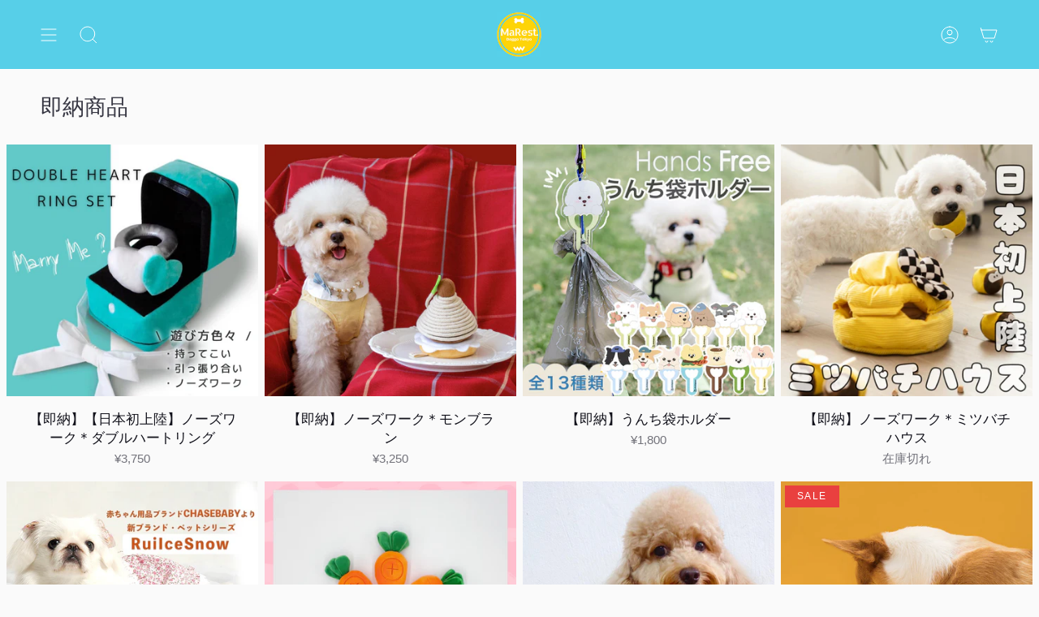

--- FILE ---
content_type: text/html; charset=utf-8
request_url: https://marest-doggotokyo.com/collections/readytogo
body_size: 55011
content:
<!doctype html>
<html class="no-js no-touch supports-no-cookies" lang="ja">
<head>
  <meta charset="UTF-8">
  <meta name="viewport" content="width=device-width, initial-scale=1.0">
  <meta name="theme-color" content="#cc2b2a">
  <link rel="canonical" href="https://marest-doggotokyo.com/collections/readytogo">

  <!-- ======================= Broadcast Theme V3.7.1 ========================= -->

  <link rel="preconnect" href="https://cdn.shopify.com" crossorigin>
  <link rel="preconnect" href="https://fonts.shopify.com" crossorigin>
  <link rel="preconnect" href="https://monorail-edge.shopifysvc.com" crossorigin>

  <link rel="preload" href="//marest-doggotokyo.com/cdn/shop/t/41/assets/lazysizes.js?v=111431644619468174291671594493" as="script">
  <link rel="preload" href="//marest-doggotokyo.com/cdn/shop/t/41/assets/vendor.js?v=87256898729587446001671594493" as="script">
  <link rel="preload" href="//marest-doggotokyo.com/cdn/shop/t/41/assets/theme.dev.js?v=56683896314232600381671594617" as="script">
  <link rel="preload" href="//marest-doggotokyo.com/cdn/shop/t/41/assets/theme.css?v=70970978900836505221671691008" as="style"><link rel="preload" as="image" href="//marest-doggotokyo.com/cdn/shop/files/MaRest._Doggo_Tokyo_180x180.png?v=1671012234"><style data-shopify>.loading { position: fixed; top: 0; left: 0; z-index: 99999; width: 100%; height: 100%; background: var(--bg); transition: opacity 0.2s ease-out, visibility 0.2s ease-out; }
    body.is-loaded .loading { opacity: 0; visibility: hidden; pointer-events: none; }
    .loading__image__holder { position: absolute; top: 0; left: 0; width: 100%; height: 100%; font-size: 0; display: flex; align-items: center; justify-content: center; }
    .loading__image__holder:nth-child(2) { opacity: 0; }
    .loading__image { max-width: 180px; max-height: 180px; object-fit: contain; }
    .loading--animate .loading__image__holder:nth-child(1) { animation: pulse1 2s infinite ease-in-out; }
    .loading--animate .loading__image__holder:nth-child(2) { animation: pulse2 2s infinite ease-in-out; }
    @keyframes pulse1 {
      0% { opacity: 1; }
      50% { opacity: 0; }
      100% { opacity: 1; }
    }
    @keyframes pulse2 {
      0% { opacity: 0; }
      50% { opacity: 1; }
      100% { opacity: 0; }
    }</style>
    <link rel="shortcut icon" href="//marest-doggotokyo.com/cdn/shop/files/logo-2160x2160_c49e23d5-e727-48a1-bde5-d211839a1abd_32x32.jpg?v=1671009707" type="image/png" />
  

  <!-- Title and description ================================================ -->
  
  <title>
    
    即納商品
    
    
    
      &ndash; MaRest. Doggo Tokyo
    
  </title>

  
    <meta name="description" content="愛犬へのプレゼントをお探しなら、MaRest. Doggo Tokyo / マレスト. ドーゴ トウキョウ。
日本総代理・日本初上陸アイテムを多数取り扱っております！
お洒落で動きやすい犬服を初め、お留守番も寂しくならないようなストレス解消できるおもちゃ、楽しくお散歩に行けるお散歩グッズなど多数のドッググッズを販売しています。
皆さまの愛犬との「あたり前な毎日を、もっともっと幸せに」
いつも笑顔にしてくれる愛犬に、プレゼントをしてみてはいかがですか？">
  

  <meta property="og:site_name" content="MaRest. Doggo Tokyo">
<meta property="og:url" content="https://marest-doggotokyo.com/collections/readytogo">
<meta property="og:title" content="即納商品">
<meta property="og:type" content="product.group">
<meta property="og:description" content="愛犬へのプレゼントをお探しなら、MaRest. Doggo Tokyo / マレスト. ドーゴ トウキョウ。
日本総代理・日本初上陸アイテムを多数取り扱っております！
お洒落で動きやすい犬服を初め、お留守番も寂しくならないようなストレス解消できるおもちゃ、楽しくお散歩に行けるお散歩グッズなど多数のドッググッズを販売しています。
皆さまの愛犬との「あたり前な毎日を、もっともっと幸せに」
いつも笑顔にしてくれる愛犬に、プレゼントをしてみてはいかがですか？"><meta property="og:image" content="http://marest-doggotokyo.com/cdn/shop/collections/ji-na-ke-neng-aitemu-ai-quan-henopurezentonara-marest-doggo-tokyomaresuto-dogo-toukiyou.jpg?v=1610591001">
  <meta property="og:image:secure_url" content="https://marest-doggotokyo.com/cdn/shop/collections/ji-na-ke-neng-aitemu-ai-quan-henopurezentonara-marest-doggo-tokyomaresuto-dogo-toukiyou.jpg?v=1610591001">
  <meta property="og:image:width" content="2400">
  <meta property="og:image:height" content="1000"><meta name="twitter:card" content="summary_large_image">
<meta name="twitter:title" content="即納商品">
<meta name="twitter:description" content="愛犬へのプレゼントをお探しなら、MaRest. Doggo Tokyo / マレスト. ドーゴ トウキョウ。
日本総代理・日本初上陸アイテムを多数取り扱っております！
お洒落で動きやすい犬服を初め、お留守番も寂しくならないようなストレス解消できるおもちゃ、楽しくお散歩に行けるお散歩グッズなど多数のドッググッズを販売しています。
皆さまの愛犬との「あたり前な毎日を、もっともっと幸せに」
いつも笑顔にしてくれる愛犬に、プレゼントをしてみてはいかがですか？">

  <!-- CSS ================================================================== -->

  <link href="//marest-doggotokyo.com/cdn/shop/t/41/assets/font-settings.css?v=113124884597674432041759332814" rel="stylesheet" type="text/css" media="all" />

  
<style data-shopify>

:root {--scrollbar-width: 0px;


--COLOR-VIDEO-BG: #ededed;


--COLOR-BG: #fafafa;
--COLOR-BG-TRANSPARENT: rgba(250, 250, 250, 0);
--COLOR-BG-SECONDARY: #fafafa;
--COLOR-BG-RGB: 250, 250, 250;

--COLOR-TEXT-DARK: #12121b;
--COLOR-TEXT: #373743;
--COLOR-TEXT-LIGHT: #72727a;


/* === Opacity shades of grey ===*/
--COLOR-A5:  rgba(55, 55, 67, 0.05);
--COLOR-A10: rgba(55, 55, 67, 0.1);
--COLOR-A15: rgba(55, 55, 67, 0.15);
--COLOR-A20: rgba(55, 55, 67, 0.2);
--COLOR-A25: rgba(55, 55, 67, 0.25);
--COLOR-A30: rgba(55, 55, 67, 0.3);
--COLOR-A35: rgba(55, 55, 67, 0.35);
--COLOR-A40: rgba(55, 55, 67, 0.4);
--COLOR-A45: rgba(55, 55, 67, 0.45);
--COLOR-A50: rgba(55, 55, 67, 0.5);
--COLOR-A55: rgba(55, 55, 67, 0.55);
--COLOR-A60: rgba(55, 55, 67, 0.6);
--COLOR-A65: rgba(55, 55, 67, 0.65);
--COLOR-A70: rgba(55, 55, 67, 0.7);
--COLOR-A75: rgba(55, 55, 67, 0.75);
--COLOR-A80: rgba(55, 55, 67, 0.8);
--COLOR-A85: rgba(55, 55, 67, 0.85);
--COLOR-A90: rgba(55, 55, 67, 0.9);
--COLOR-A95: rgba(55, 55, 67, 0.95);

--COLOR-BORDER: rgb(240, 240, 240);
--COLOR-BORDER-LIGHT: #f4f4f4;
--COLOR-BORDER-HAIRLINE: #f2f2f2;
--COLOR-BORDER-DARK: #bdbdbd;/* === Bright color ===*/
--COLOR-PRIMARY: #f36d6d;
--COLOR-PRIMARY-HOVER: #f91a1a;
--COLOR-PRIMARY-FADE: rgba(243, 109, 109, 0.05);
--COLOR-PRIMARY-FADE-HOVER: rgba(243, 109, 109, 0.1);
--COLOR-PRIMARY-LIGHT: #fffafa;--COLOR-PRIMARY-OPPOSITE: #ffffff;


/* === Secondary Color ===*/
--COLOR-SECONDARY: #cc2b2a;
--COLOR-SECONDARY-HOVER: #951515;
--COLOR-SECONDARY-FADE: rgba(204, 43, 42, 0.05);
--COLOR-SECONDARY-FADE-HOVER: rgba(204, 43, 42, 0.1);--COLOR-SECONDARY-OPPOSITE: #ffffff;


/* === link Color ===*/
--COLOR-LINK: #212121;
--COLOR-LINK-HOVER: #ed4f4f;
--COLOR-LINK-FADE: rgba(33, 33, 33, 0.05);
--COLOR-LINK-FADE-HOVER: rgba(33, 33, 33, 0.1);--COLOR-LINK-OPPOSITE: #ffffff;


/* === Product grid sale tags ===*/
--COLOR-SALE-BG: #e9403f;
--COLOR-SALE-TEXT: #ffffff;--COLOR-SALE-TEXT-SECONDARY: #e9403f;

/* === Product grid badges ===*/
--COLOR-BADGE-BG: #ffffff;
--COLOR-BADGE-TEXT: #212121;

/* === Product sale color ===*/
--COLOR-SALE: #d20000;

/* === Gray background on Product grid items ===*/--filter-bg: 1.0;/* === Helper colors for form error states ===*/
--COLOR-ERROR: #721C24;
--COLOR-ERROR-BG: #F8D7DA;
--COLOR-ERROR-BORDER: #F5C6CB;



  --RADIUS: 0px;
  --RADIUS-SM: 0px;


--COLOR-ANNOUNCEMENT-BG: #ffffff;
--COLOR-ANNOUNCEMENT-TEXT: #ab8c52;
--COLOR-ANNOUNCEMENT-BORDER: #e6ddcb;

--COLOR-HEADER-BG: #57cfe8;
--COLOR-HEADER-BG-TRANSPARENT: rgba(87, 207, 232, 0);
--COLOR-HEADER-LINK: #212121;
--COLOR-HEADER-LINK-HOVER: #fa5858;

--COLOR-MENU-BG: #57cfe8;
--COLOR-MENU-BORDER: #ffffff;
--COLOR-MENU-LINK: #ffffff;
--COLOR-MENU-LINK-HOVER: #fa5858;
--COLOR-SUBMENU-BG: #ffffff;
--COLOR-SUBMENU-LINK: #212121;
--COLOR-SUBMENU-LINK-HOVER: #fa5858;
--COLOR-MENU-TRANSPARENT: #ffffff;

--COLOR-FOOTER-BG: #57cfe8;
--COLOR-FOOTER-TEXT: #ffffff;
--COLOR-FOOTER-LINK: #ffffff;
--COLOR-FOOTER-LINK-HOVER: #fa5858;
--COLOR-FOOTER-BORDER: #ffffff;

--TRANSPARENT: rgba(255, 255, 255, 0);

/* === Default overlay opacity ===*/
--overlay-opacity: 0;

/* === Custom Cursor ===*/
--ICON-ZOOM-IN: url( "//marest-doggotokyo.com/cdn/shop/t/41/assets/icon-zoom-in.svg?v=182473373117644429561671594493" );
--ICON-ZOOM-OUT: url( "//marest-doggotokyo.com/cdn/shop/t/41/assets/icon-zoom-out.svg?v=101497157853986683871671594493" );

/* === Custom Icons ===*/


  
  --ICON-ADD-BAG: url( "//marest-doggotokyo.com/cdn/shop/t/41/assets/icon-add-bag.svg?v=23763382405227654651671594493" );
  --ICON-ADD-CART: url( "//marest-doggotokyo.com/cdn/shop/t/41/assets/icon-add-cart.svg?v=3962293684743587821671594493" );
  --ICON-ARROW-LEFT: url( "//marest-doggotokyo.com/cdn/shop/t/41/assets/icon-arrow-left.svg?v=136066145774695772731671594493" );
  --ICON-ARROW-RIGHT: url( "//marest-doggotokyo.com/cdn/shop/t/41/assets/icon-arrow-right.svg?v=150928298113663093401671594493" );
  --ICON-SELECT: url("//marest-doggotokyo.com/cdn/shop/t/41/assets/icon-select.svg?v=167170173659852274001671594493");


--PRODUCT-GRID-ASPECT-RATIO: 100%;

/* === Typography ===*/
--FONT-WEIGHT-BODY: 400;
--FONT-WEIGHT-BODY-BOLD: 700;

--FONT-STACK-BODY: "system_ui", -apple-system, 'Segoe UI', Roboto, 'Helvetica Neue', 'Noto Sans', 'Liberation Sans', Arial, sans-serif, 'Apple Color Emoji', 'Segoe UI Emoji', 'Segoe UI Symbol', 'Noto Color Emoji';
--FONT-STYLE-BODY: normal;
--FONT-STYLE-BODY-ITALIC: italic;
--FONT-ADJUST-BODY: 1.05;

--FONT-WEIGHT-HEADING: 400;
--FONT-WEIGHT-HEADING-BOLD: 700;

--FONT-STACK-HEADING: "system_ui", -apple-system, 'Segoe UI', Roboto, 'Helvetica Neue', 'Noto Sans', 'Liberation Sans', Arial, sans-serif, 'Apple Color Emoji', 'Segoe UI Emoji', 'Segoe UI Symbol', 'Noto Color Emoji';
--FONT-STYLE-HEADING: normal;
--FONT-STYLE-HEADING-ITALIC: italic;
--FONT-ADJUST-HEADING: 1.0;

--FONT-STACK-NAV: "system_ui", -apple-system, 'Segoe UI', Roboto, 'Helvetica Neue', 'Noto Sans', 'Liberation Sans', Arial, sans-serif, 'Apple Color Emoji', 'Segoe UI Emoji', 'Segoe UI Symbol', 'Noto Color Emoji';
--FONT-STYLE-NAV: normal;
--FONT-STYLE-NAV-ITALIC: italic;
--FONT-ADJUST-NAV: 1.1;

--FONT-WEIGHT-NAV: 400;
--FONT-WEIGHT-NAV-BOLD: 700;

--FONT-SIZE-BASE: 1.05rem;
--FONT-SIZE-BASE-PERCENT: 1.05;

/* === Parallax ===*/
--PARALLAX-STRENGTH-MIN: 120.0%;
--PARALLAX-STRENGTH-MAX: 130.0%;--gutter: 60px;--grid: repeat(4, minmax(0, 1fr));
--grid-tablet: repeat(3, minmax(0, 1fr));
--grid-small: repeat(2, minmax(0, 1fr));
--grid-mobile: repeat(1, minmax(0, 1fr));
--gap: 8px;--base-animation-delay: 0ms;--ICON-STROKE-WIDTH: 1px;
}

</style>


  <link href="//marest-doggotokyo.com/cdn/shop/t/41/assets/theme.css?v=70970978900836505221671691008" rel="stylesheet" type="text/css" media="all" />

  <script>
    if (window.navigator.userAgent.indexOf('MSIE ') > 0 || window.navigator.userAgent.indexOf('Trident/') > 0) {
      document.documentElement.className = document.documentElement.className + ' ie';

      var scripts = document.getElementsByTagName('script')[0];
      var polyfill = document.createElement("script");
      polyfill.defer = true;
      polyfill.src = "//marest-doggotokyo.com/cdn/shop/t/41/assets/ie11.js?v=144489047535103983231671594493";

      scripts.parentNode.insertBefore(polyfill, scripts);
    } else {
      document.documentElement.className = document.documentElement.className.replace('no-js', 'js');
    }

    window.lazySizesConfig = window.lazySizesConfig || {};
    window.lazySizesConfig.preloadAfterLoad = true;

    let root = '/';
    if (root[root.length - 1] !== '/') {
      root = root + '/';
    }

    window.theme = {
      routes: {
        root: root,
        cart: '/cart',
        cart_add_url: '/cart/add',
        product_recommendations_url: '/recommendations/products',
        predictive_search_url: '/search/suggest',
        addresses_url: '/account/addresses'
      },
      assets: {
        photoswipe: '//marest-doggotokyo.com/cdn/shop/t/41/assets/photoswipe.js?v=101811760775731399961671594493',
        smoothscroll: '//marest-doggotokyo.com/cdn/shop/t/41/assets/smoothscroll.js?v=37906625415260927261671594493',
        swatches: '//marest-doggotokyo.com/cdn/shop/t/41/assets/swatches.json?v=153762849283573572451671594493',
        base: "//marest-doggotokyo.com/cdn/shop/t/41/assets/",
        no_image: "//marest-doggotokyo.com/cdn/shopifycloud/storefront/assets/no-image-2048-a2addb12_1024x.gif",
      },
      strings: {
        addToCart: "カートに追加",
        soldOut: "在庫切れ",
        from: "",
        preOrder: "予約商品",
        sale: "SALE",
        subscription: "定期購入",
        unavailable: "お取り扱いできません",
        unitPrice: "",
        unitPriceSeparator: "ごと",
        shippingCalcSubmitButton: "計算中...",
        shippingCalcSubmitButtonDisabled: "計算中...",
        selectValue: "",
        selectColor: "Color",
        oneColor: "Color",
        otherColor: "Color",
        upsellAddToCart: "",
        free: ""
      },
      settings: {
        customerLoggedIn: null ? true : false,
        cartDrawerEnabled: false,
        enableQuickAdd: true,
        enableAnimations: false,
        transparentHeader: false,
        swatchStyle: "circle"
      },
      moneyFormat: false ? "¥{{amount_no_decimals}}" : "¥{{amount_no_decimals}}",
      moneyWithoutCurrencyFormat: "¥{{amount_no_decimals}}",
      moneyWithCurrencyFormat: "¥{{amount_no_decimals}}",
      subtotal: 0,
      info: {
        name: 'broadcast'
      },
      version: '3.7.1'
    };

    document.addEventListener('lazyloaded', (e) => {
      const lazyImage = e.target.parentNode;
      if (lazyImage.classList.contains('lazy-image')) {
        lazyImage.style.backgroundImage = 'none';
      }
    });
  </script>

  

  <!-- Theme Javascript ============================================================== -->
  <script src="//marest-doggotokyo.com/cdn/shop/t/41/assets/lazysizes.js?v=111431644619468174291671594493" async="async"></script>
  <script src="//marest-doggotokyo.com/cdn/shop/t/41/assets/vendor.js?v=87256898729587446001671594493" defer="defer"></script>
  <script src="//marest-doggotokyo.com/cdn/shop/t/41/assets/theme.dev.js?v=56683896314232600381671594617" defer="defer"></script><!-- Shopify app scripts =========================================================== -->

  <script>window.performance && window.performance.mark && window.performance.mark('shopify.content_for_header.start');</script><meta name="facebook-domain-verification" content="aztxhncgsyu2uadz9tm5tnciqbwui2">
<meta id="shopify-digital-wallet" name="shopify-digital-wallet" content="/41976660118/digital_wallets/dialog">
<meta name="shopify-checkout-api-token" content="6d62d8ce34c452f2e763a21a678f5b5e">
<link rel="alternate" type="application/atom+xml" title="Feed" href="/collections/readytogo.atom" />
<link rel="next" href="/collections/readytogo?page=2">
<link rel="alternate" hreflang="x-default" href="https://marest-doggotokyo.com/collections/readytogo">
<link rel="alternate" hreflang="ja-CN" href="https://marest-doggotokyo.com/ja-cn/collections/readytogo">
<link rel="alternate" hreflang="ja-TW" href="https://marest-doggotokyo.com/ja-tw/collections/readytogo">
<link rel="alternate" type="application/json+oembed" href="https://marest-doggotokyo.com/collections/readytogo.oembed">
<script async="async" src="/checkouts/internal/preloads.js?locale=ja-JP"></script>
<link rel="preconnect" href="https://shop.app" crossorigin="anonymous">
<script async="async" src="https://shop.app/checkouts/internal/preloads.js?locale=ja-JP&shop_id=41976660118" crossorigin="anonymous"></script>
<script id="apple-pay-shop-capabilities" type="application/json">{"shopId":41976660118,"countryCode":"JP","currencyCode":"JPY","merchantCapabilities":["supports3DS"],"merchantId":"gid:\/\/shopify\/Shop\/41976660118","merchantName":"MaRest. Doggo Tokyo","requiredBillingContactFields":["postalAddress","email","phone"],"requiredShippingContactFields":["postalAddress","email","phone"],"shippingType":"shipping","supportedNetworks":["visa","masterCard","amex","jcb","discover"],"total":{"type":"pending","label":"MaRest. Doggo Tokyo","amount":"1.00"},"shopifyPaymentsEnabled":true,"supportsSubscriptions":true}</script>
<script id="shopify-features" type="application/json">{"accessToken":"6d62d8ce34c452f2e763a21a678f5b5e","betas":["rich-media-storefront-analytics"],"domain":"marest-doggotokyo.com","predictiveSearch":false,"shopId":41976660118,"locale":"ja"}</script>
<script>var Shopify = Shopify || {};
Shopify.shop = "marest-doggotokyo.myshopify.com";
Shopify.locale = "ja";
Shopify.currency = {"active":"JPY","rate":"1.0"};
Shopify.country = "JP";
Shopify.theme = {"name":"Theme Support Broadcast","id":136362295515,"schema_name":"Broadcast","schema_version":"3.7.1","theme_store_id":868,"role":"main"};
Shopify.theme.handle = "null";
Shopify.theme.style = {"id":null,"handle":null};
Shopify.cdnHost = "marest-doggotokyo.com/cdn";
Shopify.routes = Shopify.routes || {};
Shopify.routes.root = "/";</script>
<script type="module">!function(o){(o.Shopify=o.Shopify||{}).modules=!0}(window);</script>
<script>!function(o){function n(){var o=[];function n(){o.push(Array.prototype.slice.apply(arguments))}return n.q=o,n}var t=o.Shopify=o.Shopify||{};t.loadFeatures=n(),t.autoloadFeatures=n()}(window);</script>
<script>
  window.ShopifyPay = window.ShopifyPay || {};
  window.ShopifyPay.apiHost = "shop.app\/pay";
  window.ShopifyPay.redirectState = null;
</script>
<script id="shop-js-analytics" type="application/json">{"pageType":"collection"}</script>
<script defer="defer" async type="module" src="//marest-doggotokyo.com/cdn/shopifycloud/shop-js/modules/v2/client.init-shop-cart-sync_CC4YuqVi.ja.esm.js"></script>
<script defer="defer" async type="module" src="//marest-doggotokyo.com/cdn/shopifycloud/shop-js/modules/v2/chunk.common_JNsxW_hy.esm.js"></script>
<script type="module">
  await import("//marest-doggotokyo.com/cdn/shopifycloud/shop-js/modules/v2/client.init-shop-cart-sync_CC4YuqVi.ja.esm.js");
await import("//marest-doggotokyo.com/cdn/shopifycloud/shop-js/modules/v2/chunk.common_JNsxW_hy.esm.js");

  window.Shopify.SignInWithShop?.initShopCartSync?.({"fedCMEnabled":true,"windoidEnabled":true});

</script>
<script>
  window.Shopify = window.Shopify || {};
  if (!window.Shopify.featureAssets) window.Shopify.featureAssets = {};
  window.Shopify.featureAssets['shop-js'] = {"shop-cart-sync":["modules/v2/client.shop-cart-sync_DZKJhNnS.ja.esm.js","modules/v2/chunk.common_JNsxW_hy.esm.js"],"init-fed-cm":["modules/v2/client.init-fed-cm_BS1RZQwM.ja.esm.js","modules/v2/chunk.common_JNsxW_hy.esm.js"],"init-windoid":["modules/v2/client.init-windoid_B2dtFzdB.ja.esm.js","modules/v2/chunk.common_JNsxW_hy.esm.js"],"init-shop-email-lookup-coordinator":["modules/v2/client.init-shop-email-lookup-coordinator_CdmTNhge.ja.esm.js","modules/v2/chunk.common_JNsxW_hy.esm.js"],"shop-toast-manager":["modules/v2/client.shop-toast-manager_DT16empF.ja.esm.js","modules/v2/chunk.common_JNsxW_hy.esm.js"],"shop-button":["modules/v2/client.shop-button_CtAZ5b04.ja.esm.js","modules/v2/chunk.common_JNsxW_hy.esm.js"],"shop-login-button":["modules/v2/client.shop-login-button_DGYhW4Oo.ja.esm.js","modules/v2/chunk.common_JNsxW_hy.esm.js","modules/v2/chunk.modal_Ch6XzNAh.esm.js"],"shop-cash-offers":["modules/v2/client.shop-cash-offers_BFZU_74l.ja.esm.js","modules/v2/chunk.common_JNsxW_hy.esm.js","modules/v2/chunk.modal_Ch6XzNAh.esm.js"],"avatar":["modules/v2/client.avatar_BTnouDA3.ja.esm.js"],"init-shop-cart-sync":["modules/v2/client.init-shop-cart-sync_CC4YuqVi.ja.esm.js","modules/v2/chunk.common_JNsxW_hy.esm.js"],"init-shop-for-new-customer-accounts":["modules/v2/client.init-shop-for-new-customer-accounts_Ss5jXvrw.ja.esm.js","modules/v2/client.shop-login-button_DGYhW4Oo.ja.esm.js","modules/v2/chunk.common_JNsxW_hy.esm.js","modules/v2/chunk.modal_Ch6XzNAh.esm.js"],"pay-button":["modules/v2/client.pay-button_Cy3iYUOh.ja.esm.js","modules/v2/chunk.common_JNsxW_hy.esm.js"],"init-customer-accounts-sign-up":["modules/v2/client.init-customer-accounts-sign-up_BeUomgJ_.ja.esm.js","modules/v2/client.shop-login-button_DGYhW4Oo.ja.esm.js","modules/v2/chunk.common_JNsxW_hy.esm.js","modules/v2/chunk.modal_Ch6XzNAh.esm.js"],"checkout-modal":["modules/v2/client.checkout-modal_HhZhsXK2.ja.esm.js","modules/v2/chunk.common_JNsxW_hy.esm.js","modules/v2/chunk.modal_Ch6XzNAh.esm.js"],"init-customer-accounts":["modules/v2/client.init-customer-accounts_D-4kOVRU.ja.esm.js","modules/v2/client.shop-login-button_DGYhW4Oo.ja.esm.js","modules/v2/chunk.common_JNsxW_hy.esm.js","modules/v2/chunk.modal_Ch6XzNAh.esm.js"],"lead-capture":["modules/v2/client.lead-capture_D_Xx6Tri.ja.esm.js","modules/v2/chunk.common_JNsxW_hy.esm.js","modules/v2/chunk.modal_Ch6XzNAh.esm.js"],"shop-follow-button":["modules/v2/client.shop-follow-button_i8-bImU4.ja.esm.js","modules/v2/chunk.common_JNsxW_hy.esm.js","modules/v2/chunk.modal_Ch6XzNAh.esm.js"],"shop-login":["modules/v2/client.shop-login_DEdkq41m.ja.esm.js","modules/v2/chunk.common_JNsxW_hy.esm.js","modules/v2/chunk.modal_Ch6XzNAh.esm.js"],"payment-terms":["modules/v2/client.payment-terms_aSiaBYfH.ja.esm.js","modules/v2/chunk.common_JNsxW_hy.esm.js","modules/v2/chunk.modal_Ch6XzNAh.esm.js"]};
</script>
<script>(function() {
  var isLoaded = false;
  function asyncLoad() {
    if (isLoaded) return;
    isLoaded = true;
    var urls = ["\/\/shopify.privy.com\/widget.js?shop=marest-doggotokyo.myshopify.com","https:\/\/documents-app.mixlogue.jp\/scripts\/ue87f9sf8e7rd.min.js?shop=marest-doggotokyo.myshopify.com","https:\/\/gtranslate.io\/shopify\/gtranslate.js?shop=marest-doggotokyo.myshopify.com","https:\/\/cax.channel.io\/shopify\/plugins\/d5ce67b9-6c9e-4e3b-a220-afcd6a7eed4e.js?shop=marest-doggotokyo.myshopify.com","https:\/\/documents-app.mixlogue.jp\/scripts\/delivery.js?shop=marest-doggotokyo.myshopify.com","https:\/\/cdn.nfcube.com\/c91b6bce93bc237a725d2153b926fffb.js?shop=marest-doggotokyo.myshopify.com","https:\/\/documents-app.mixlogue.jp\/scripts\/reorder.js?shop=marest-doggotokyo.myshopify.com","https:\/\/cdn.hextom.com\/js\/quickannouncementbar.js?shop=marest-doggotokyo.myshopify.com","https:\/\/cdn.hextom.com\/js\/freeshippingbar.js?shop=marest-doggotokyo.myshopify.com"];
    for (var i = 0; i < urls.length; i++) {
      var s = document.createElement('script');
      s.type = 'text/javascript';
      s.async = true;
      s.src = urls[i];
      var x = document.getElementsByTagName('script')[0];
      x.parentNode.insertBefore(s, x);
    }
  };
  if(window.attachEvent) {
    window.attachEvent('onload', asyncLoad);
  } else {
    window.addEventListener('load', asyncLoad, false);
  }
})();</script>
<script id="__st">var __st={"a":41976660118,"offset":32400,"reqid":"62f03bda-b3d3-493f-9899-b5a3bec87ca3-1763119136","pageurl":"marest-doggotokyo.com\/collections\/readytogo","u":"24f0c31df523","p":"collection","rtyp":"collection","rid":213001142422};</script>
<script>window.ShopifyPaypalV4VisibilityTracking = true;</script>
<script id="captcha-bootstrap">!function(){'use strict';const t='contact',e='account',n='new_comment',o=[[t,t],['blogs',n],['comments',n],[t,'customer']],c=[[e,'customer_login'],[e,'guest_login'],[e,'recover_customer_password'],[e,'create_customer']],r=t=>t.map((([t,e])=>`form[action*='/${t}']:not([data-nocaptcha='true']) input[name='form_type'][value='${e}']`)).join(','),a=t=>()=>t?[...document.querySelectorAll(t)].map((t=>t.form)):[];function s(){const t=[...o],e=r(t);return a(e)}const i='password',u='form_key',d=['recaptcha-v3-token','g-recaptcha-response','h-captcha-response',i],f=()=>{try{return window.sessionStorage}catch{return}},m='__shopify_v',_=t=>t.elements[u];function p(t,e,n=!1){try{const o=window.sessionStorage,c=JSON.parse(o.getItem(e)),{data:r}=function(t){const{data:e,action:n}=t;return t[m]||n?{data:e,action:n}:{data:t,action:n}}(c);for(const[e,n]of Object.entries(r))t.elements[e]&&(t.elements[e].value=n);n&&o.removeItem(e)}catch(o){console.error('form repopulation failed',{error:o})}}const l='form_type',E='cptcha';function T(t){t.dataset[E]=!0}const w=window,h=w.document,L='Shopify',v='ce_forms',y='captcha';let A=!1;((t,e)=>{const n=(g='f06e6c50-85a8-45c8-87d0-21a2b65856fe',I='https://cdn.shopify.com/shopifycloud/storefront-forms-hcaptcha/ce_storefront_forms_captcha_hcaptcha.v1.5.2.iife.js',D={infoText:'hCaptchaによる保護',privacyText:'プライバシー',termsText:'利用規約'},(t,e,n)=>{const o=w[L][v],c=o.bindForm;if(c)return c(t,g,e,D).then(n);var r;o.q.push([[t,g,e,D],n]),r=I,A||(h.body.append(Object.assign(h.createElement('script'),{id:'captcha-provider',async:!0,src:r})),A=!0)});var g,I,D;w[L]=w[L]||{},w[L][v]=w[L][v]||{},w[L][v].q=[],w[L][y]=w[L][y]||{},w[L][y].protect=function(t,e){n(t,void 0,e),T(t)},Object.freeze(w[L][y]),function(t,e,n,w,h,L){const[v,y,A,g]=function(t,e,n){const i=e?o:[],u=t?c:[],d=[...i,...u],f=r(d),m=r(i),_=r(d.filter((([t,e])=>n.includes(e))));return[a(f),a(m),a(_),s()]}(w,h,L),I=t=>{const e=t.target;return e instanceof HTMLFormElement?e:e&&e.form},D=t=>v().includes(t);t.addEventListener('submit',(t=>{const e=I(t);if(!e)return;const n=D(e)&&!e.dataset.hcaptchaBound&&!e.dataset.recaptchaBound,o=_(e),c=g().includes(e)&&(!o||!o.value);(n||c)&&t.preventDefault(),c&&!n&&(function(t){try{if(!f())return;!function(t){const e=f();if(!e)return;const n=_(t);if(!n)return;const o=n.value;o&&e.removeItem(o)}(t);const e=Array.from(Array(32),(()=>Math.random().toString(36)[2])).join('');!function(t,e){_(t)||t.append(Object.assign(document.createElement('input'),{type:'hidden',name:u})),t.elements[u].value=e}(t,e),function(t,e){const n=f();if(!n)return;const o=[...t.querySelectorAll(`input[type='${i}']`)].map((({name:t})=>t)),c=[...d,...o],r={};for(const[a,s]of new FormData(t).entries())c.includes(a)||(r[a]=s);n.setItem(e,JSON.stringify({[m]:1,action:t.action,data:r}))}(t,e)}catch(e){console.error('failed to persist form',e)}}(e),e.submit())}));const S=(t,e)=>{t&&!t.dataset[E]&&(n(t,e.some((e=>e===t))),T(t))};for(const o of['focusin','change'])t.addEventListener(o,(t=>{const e=I(t);D(e)&&S(e,y())}));const B=e.get('form_key'),M=e.get(l),P=B&&M;t.addEventListener('DOMContentLoaded',(()=>{const t=y();if(P)for(const e of t)e.elements[l].value===M&&p(e,B);[...new Set([...A(),...v().filter((t=>'true'===t.dataset.shopifyCaptcha))])].forEach((e=>S(e,t)))}))}(h,new URLSearchParams(w.location.search),n,t,e,['guest_login'])})(!0,!0)}();</script>
<script integrity="sha256-52AcMU7V7pcBOXWImdc/TAGTFKeNjmkeM1Pvks/DTgc=" data-source-attribution="shopify.loadfeatures" defer="defer" src="//marest-doggotokyo.com/cdn/shopifycloud/storefront/assets/storefront/load_feature-81c60534.js" crossorigin="anonymous"></script>
<script crossorigin="anonymous" defer="defer" src="//marest-doggotokyo.com/cdn/shopifycloud/storefront/assets/shopify_pay/storefront-65b4c6d7.js?v=20250812"></script>
<script data-source-attribution="shopify.dynamic_checkout.dynamic.init">var Shopify=Shopify||{};Shopify.PaymentButton=Shopify.PaymentButton||{isStorefrontPortableWallets:!0,init:function(){window.Shopify.PaymentButton.init=function(){};var t=document.createElement("script");t.src="https://marest-doggotokyo.com/cdn/shopifycloud/portable-wallets/latest/portable-wallets.ja.js",t.type="module",document.head.appendChild(t)}};
</script>
<script data-source-attribution="shopify.dynamic_checkout.buyer_consent">
  function portableWalletsHideBuyerConsent(e){var t=document.getElementById("shopify-buyer-consent"),n=document.getElementById("shopify-subscription-policy-button");t&&n&&(t.classList.add("hidden"),t.setAttribute("aria-hidden","true"),n.removeEventListener("click",e))}function portableWalletsShowBuyerConsent(e){var t=document.getElementById("shopify-buyer-consent"),n=document.getElementById("shopify-subscription-policy-button");t&&n&&(t.classList.remove("hidden"),t.removeAttribute("aria-hidden"),n.addEventListener("click",e))}window.Shopify?.PaymentButton&&(window.Shopify.PaymentButton.hideBuyerConsent=portableWalletsHideBuyerConsent,window.Shopify.PaymentButton.showBuyerConsent=portableWalletsShowBuyerConsent);
</script>
<script data-source-attribution="shopify.dynamic_checkout.cart.bootstrap">document.addEventListener("DOMContentLoaded",(function(){function t(){return document.querySelector("shopify-accelerated-checkout-cart, shopify-accelerated-checkout")}if(t())Shopify.PaymentButton.init();else{new MutationObserver((function(e,n){t()&&(Shopify.PaymentButton.init(),n.disconnect())})).observe(document.body,{childList:!0,subtree:!0})}}));
</script>
<link id="shopify-accelerated-checkout-styles" rel="stylesheet" media="screen" href="https://marest-doggotokyo.com/cdn/shopifycloud/portable-wallets/latest/accelerated-checkout-backwards-compat.css" crossorigin="anonymous">
<style id="shopify-accelerated-checkout-cart">
        #shopify-buyer-consent {
  margin-top: 1em;
  display: inline-block;
  width: 100%;
}

#shopify-buyer-consent.hidden {
  display: none;
}

#shopify-subscription-policy-button {
  background: none;
  border: none;
  padding: 0;
  text-decoration: underline;
  font-size: inherit;
  cursor: pointer;
}

#shopify-subscription-policy-button::before {
  box-shadow: none;
}

      </style>

<script>window.performance && window.performance.mark && window.performance.mark('shopify.content_for_header.end');</script>

	<!-- "snippets/vitals-loader.liquid" was not rendered, the associated app was uninstalled -->

<!-- BEGIN app block: shopify://apps/instafeed/blocks/head-block/c447db20-095d-4a10-9725-b5977662c9d5 --><link rel="preconnect" href="https://cdn.nfcube.com/">
<link rel="preconnect" href="https://scontent.cdninstagram.com/">






<!-- END app block --><!-- BEGIN app block: shopify://apps/upload-lift/blocks/app-embed/3c98bdcb-7587-4ade-bfe4-7d8af00d05ca -->
<script src="https://assets.cloudlift.app/api/assets/upload.js?shop=marest-doggotokyo.myshopify.com" defer="defer"></script>

<!-- END app block --><script src="https://cdn.shopify.com/extensions/019a798c-8f18-7664-9e20-fb3aca717819/app-qab-prod-88/assets/quickannouncementbar.js" type="text/javascript" defer="defer"></script>
<script src="https://cdn.shopify.com/extensions/019a798b-cea9-7b0f-b312-6f87ac32425b/app-fsb-prod-108/assets/freeshippingbar.js" type="text/javascript" defer="defer"></script>
<link href="https://monorail-edge.shopifysvc.com" rel="dns-prefetch">
<script>(function(){if ("sendBeacon" in navigator && "performance" in window) {try {var session_token_from_headers = performance.getEntriesByType('navigation')[0].serverTiming.find(x => x.name == '_s').description;} catch {var session_token_from_headers = undefined;}var session_cookie_matches = document.cookie.match(/_shopify_s=([^;]*)/);var session_token_from_cookie = session_cookie_matches && session_cookie_matches.length === 2 ? session_cookie_matches[1] : "";var session_token = session_token_from_headers || session_token_from_cookie || "";function handle_abandonment_event(e) {var entries = performance.getEntries().filter(function(entry) {return /monorail-edge.shopifysvc.com/.test(entry.name);});if (!window.abandonment_tracked && entries.length === 0) {window.abandonment_tracked = true;var currentMs = Date.now();var navigation_start = performance.timing.navigationStart;var payload = {shop_id: 41976660118,url: window.location.href,navigation_start,duration: currentMs - navigation_start,session_token,page_type: "collection"};window.navigator.sendBeacon("https://monorail-edge.shopifysvc.com/v1/produce", JSON.stringify({schema_id: "online_store_buyer_site_abandonment/1.1",payload: payload,metadata: {event_created_at_ms: currentMs,event_sent_at_ms: currentMs}}));}}window.addEventListener('pagehide', handle_abandonment_event);}}());</script>
<script id="web-pixels-manager-setup">(function e(e,d,r,n,o){if(void 0===o&&(o={}),!Boolean(null===(a=null===(i=window.Shopify)||void 0===i?void 0:i.analytics)||void 0===a?void 0:a.replayQueue)){var i,a;window.Shopify=window.Shopify||{};var t=window.Shopify;t.analytics=t.analytics||{};var s=t.analytics;s.replayQueue=[],s.publish=function(e,d,r){return s.replayQueue.push([e,d,r]),!0};try{self.performance.mark("wpm:start")}catch(e){}var l=function(){var e={modern:/Edge?\/(1{2}[4-9]|1[2-9]\d|[2-9]\d{2}|\d{4,})\.\d+(\.\d+|)|Firefox\/(1{2}[4-9]|1[2-9]\d|[2-9]\d{2}|\d{4,})\.\d+(\.\d+|)|Chrom(ium|e)\/(9{2}|\d{3,})\.\d+(\.\d+|)|(Maci|X1{2}).+ Version\/(15\.\d+|(1[6-9]|[2-9]\d|\d{3,})\.\d+)([,.]\d+|)( \(\w+\)|)( Mobile\/\w+|) Safari\/|Chrome.+OPR\/(9{2}|\d{3,})\.\d+\.\d+|(CPU[ +]OS|iPhone[ +]OS|CPU[ +]iPhone|CPU IPhone OS|CPU iPad OS)[ +]+(15[._]\d+|(1[6-9]|[2-9]\d|\d{3,})[._]\d+)([._]\d+|)|Android:?[ /-](13[3-9]|1[4-9]\d|[2-9]\d{2}|\d{4,})(\.\d+|)(\.\d+|)|Android.+Firefox\/(13[5-9]|1[4-9]\d|[2-9]\d{2}|\d{4,})\.\d+(\.\d+|)|Android.+Chrom(ium|e)\/(13[3-9]|1[4-9]\d|[2-9]\d{2}|\d{4,})\.\d+(\.\d+|)|SamsungBrowser\/([2-9]\d|\d{3,})\.\d+/,legacy:/Edge?\/(1[6-9]|[2-9]\d|\d{3,})\.\d+(\.\d+|)|Firefox\/(5[4-9]|[6-9]\d|\d{3,})\.\d+(\.\d+|)|Chrom(ium|e)\/(5[1-9]|[6-9]\d|\d{3,})\.\d+(\.\d+|)([\d.]+$|.*Safari\/(?![\d.]+ Edge\/[\d.]+$))|(Maci|X1{2}).+ Version\/(10\.\d+|(1[1-9]|[2-9]\d|\d{3,})\.\d+)([,.]\d+|)( \(\w+\)|)( Mobile\/\w+|) Safari\/|Chrome.+OPR\/(3[89]|[4-9]\d|\d{3,})\.\d+\.\d+|(CPU[ +]OS|iPhone[ +]OS|CPU[ +]iPhone|CPU IPhone OS|CPU iPad OS)[ +]+(10[._]\d+|(1[1-9]|[2-9]\d|\d{3,})[._]\d+)([._]\d+|)|Android:?[ /-](13[3-9]|1[4-9]\d|[2-9]\d{2}|\d{4,})(\.\d+|)(\.\d+|)|Mobile Safari.+OPR\/([89]\d|\d{3,})\.\d+\.\d+|Android.+Firefox\/(13[5-9]|1[4-9]\d|[2-9]\d{2}|\d{4,})\.\d+(\.\d+|)|Android.+Chrom(ium|e)\/(13[3-9]|1[4-9]\d|[2-9]\d{2}|\d{4,})\.\d+(\.\d+|)|Android.+(UC? ?Browser|UCWEB|U3)[ /]?(15\.([5-9]|\d{2,})|(1[6-9]|[2-9]\d|\d{3,})\.\d+)\.\d+|SamsungBrowser\/(5\.\d+|([6-9]|\d{2,})\.\d+)|Android.+MQ{2}Browser\/(14(\.(9|\d{2,})|)|(1[5-9]|[2-9]\d|\d{3,})(\.\d+|))(\.\d+|)|K[Aa][Ii]OS\/(3\.\d+|([4-9]|\d{2,})\.\d+)(\.\d+|)/},d=e.modern,r=e.legacy,n=navigator.userAgent;return n.match(d)?"modern":n.match(r)?"legacy":"unknown"}(),u="modern"===l?"modern":"legacy",c=(null!=n?n:{modern:"",legacy:""})[u],f=function(e){return[e.baseUrl,"/wpm","/b",e.hashVersion,"modern"===e.buildTarget?"m":"l",".js"].join("")}({baseUrl:d,hashVersion:r,buildTarget:u}),m=function(e){var d=e.version,r=e.bundleTarget,n=e.surface,o=e.pageUrl,i=e.monorailEndpoint;return{emit:function(e){var a=e.status,t=e.errorMsg,s=(new Date).getTime(),l=JSON.stringify({metadata:{event_sent_at_ms:s},events:[{schema_id:"web_pixels_manager_load/3.1",payload:{version:d,bundle_target:r,page_url:o,status:a,surface:n,error_msg:t},metadata:{event_created_at_ms:s}}]});if(!i)return console&&console.warn&&console.warn("[Web Pixels Manager] No Monorail endpoint provided, skipping logging."),!1;try{return self.navigator.sendBeacon.bind(self.navigator)(i,l)}catch(e){}var u=new XMLHttpRequest;try{return u.open("POST",i,!0),u.setRequestHeader("Content-Type","text/plain"),u.send(l),!0}catch(e){return console&&console.warn&&console.warn("[Web Pixels Manager] Got an unhandled error while logging to Monorail."),!1}}}}({version:r,bundleTarget:l,surface:e.surface,pageUrl:self.location.href,monorailEndpoint:e.monorailEndpoint});try{o.browserTarget=l,function(e){var d=e.src,r=e.async,n=void 0===r||r,o=e.onload,i=e.onerror,a=e.sri,t=e.scriptDataAttributes,s=void 0===t?{}:t,l=document.createElement("script"),u=document.querySelector("head"),c=document.querySelector("body");if(l.async=n,l.src=d,a&&(l.integrity=a,l.crossOrigin="anonymous"),s)for(var f in s)if(Object.prototype.hasOwnProperty.call(s,f))try{l.dataset[f]=s[f]}catch(e){}if(o&&l.addEventListener("load",o),i&&l.addEventListener("error",i),u)u.appendChild(l);else{if(!c)throw new Error("Did not find a head or body element to append the script");c.appendChild(l)}}({src:f,async:!0,onload:function(){if(!function(){var e,d;return Boolean(null===(d=null===(e=window.Shopify)||void 0===e?void 0:e.analytics)||void 0===d?void 0:d.initialized)}()){var d=window.webPixelsManager.init(e)||void 0;if(d){var r=window.Shopify.analytics;r.replayQueue.forEach((function(e){var r=e[0],n=e[1],o=e[2];d.publishCustomEvent(r,n,o)})),r.replayQueue=[],r.publish=d.publishCustomEvent,r.visitor=d.visitor,r.initialized=!0}}},onerror:function(){return m.emit({status:"failed",errorMsg:"".concat(f," has failed to load")})},sri:function(e){var d=/^sha384-[A-Za-z0-9+/=]+$/;return"string"==typeof e&&d.test(e)}(c)?c:"",scriptDataAttributes:o}),m.emit({status:"loading"})}catch(e){m.emit({status:"failed",errorMsg:(null==e?void 0:e.message)||"Unknown error"})}}})({shopId: 41976660118,storefrontBaseUrl: "https://marest-doggotokyo.com",extensionsBaseUrl: "https://extensions.shopifycdn.com/cdn/shopifycloud/web-pixels-manager",monorailEndpoint: "https://monorail-edge.shopifysvc.com/unstable/produce_batch",surface: "storefront-renderer",enabledBetaFlags: ["2dca8a86"],webPixelsConfigList: [{"id":"159711451","configuration":"{\"pixel_id\":\"2911024125787149\",\"pixel_type\":\"facebook_pixel\",\"metaapp_system_user_token\":\"-\"}","eventPayloadVersion":"v1","runtimeContext":"OPEN","scriptVersion":"ca16bc87fe92b6042fbaa3acc2fbdaa6","type":"APP","apiClientId":2329312,"privacyPurposes":["ANALYTICS","MARKETING","SALE_OF_DATA"],"dataSharingAdjustments":{"protectedCustomerApprovalScopes":["read_customer_address","read_customer_email","read_customer_name","read_customer_personal_data","read_customer_phone"]}},{"id":"shopify-app-pixel","configuration":"{}","eventPayloadVersion":"v1","runtimeContext":"STRICT","scriptVersion":"0450","apiClientId":"shopify-pixel","type":"APP","privacyPurposes":["ANALYTICS","MARKETING"]},{"id":"shopify-custom-pixel","eventPayloadVersion":"v1","runtimeContext":"LAX","scriptVersion":"0450","apiClientId":"shopify-pixel","type":"CUSTOM","privacyPurposes":["ANALYTICS","MARKETING"]}],isMerchantRequest: false,initData: {"shop":{"name":"MaRest. Doggo Tokyo","paymentSettings":{"currencyCode":"JPY"},"myshopifyDomain":"marest-doggotokyo.myshopify.com","countryCode":"JP","storefrontUrl":"https:\/\/marest-doggotokyo.com"},"customer":null,"cart":null,"checkout":null,"productVariants":[],"purchasingCompany":null},},"https://marest-doggotokyo.com/cdn","ae1676cfwd2530674p4253c800m34e853cb",{"modern":"","legacy":""},{"shopId":"41976660118","storefrontBaseUrl":"https:\/\/marest-doggotokyo.com","extensionBaseUrl":"https:\/\/extensions.shopifycdn.com\/cdn\/shopifycloud\/web-pixels-manager","surface":"storefront-renderer","enabledBetaFlags":"[\"2dca8a86\"]","isMerchantRequest":"false","hashVersion":"ae1676cfwd2530674p4253c800m34e853cb","publish":"custom","events":"[[\"page_viewed\",{}],[\"collection_viewed\",{\"collection\":{\"id\":\"213001142422\",\"title\":\"即納商品\",\"productVariants\":[{\"price\":{\"amount\":3750.0,\"currencyCode\":\"JPY\"},\"product\":{\"title\":\"【即納】【日本初上陸】ノーズワーク＊ダブルハートリング\",\"vendor\":\"MaRest. Doggo Tokyo\",\"id\":\"7544641454299\",\"untranslatedTitle\":\"【即納】【日本初上陸】ノーズワーク＊ダブルハートリング\",\"url\":\"\/products\/ptpzp009\",\"type\":\"Play\"},\"id\":\"42488643223771\",\"image\":{\"src\":\"\/\/marest-doggotokyo.com\/cdn\/shop\/products\/Ji-Na-Ri-Ben-Chu-Shang-Lu-nozuwakudaburuhatoringu-Ai-Quan-henopurezentonara-MaRest_-Doggo-Tokyomaresuto_-dogo-toukiyou.jpg?v=1706714988\"},\"sku\":\"PTPZP009\",\"title\":\"Default Title\",\"untranslatedTitle\":\"Default Title\"},{\"price\":{\"amount\":3250.0,\"currencyCode\":\"JPY\"},\"product\":{\"title\":\"【即納】ノーズワーク＊モンブラン\",\"vendor\":\"MaRest. Doggo Tokyo\",\"id\":\"6007606313110\",\"untranslatedTitle\":\"【即納】ノーズワーク＊モンブラン\",\"url\":\"\/products\/ptpzp003\",\"type\":\"Play\"},\"id\":\"37340327510166\",\"image\":{\"src\":\"\/\/marest-doggotokyo.com\/cdn\/shop\/products\/Ji-Na-nozuwakumonburan-Ai-Quan-henopurezentonara-MaRest_-Doggo-Tokyomaresuto_-dogo-toukiyou.png?v=1675221685\"},\"sku\":\"PTPZP003\",\"title\":\"Default Title\",\"untranslatedTitle\":\"Default Title\"},{\"price\":{\"amount\":1800.0,\"currencyCode\":\"JPY\"},\"product\":{\"title\":\"【即納】うんち袋ホルダー\",\"vendor\":\"MaRest. Doggo Tokyo\",\"id\":\"7992878956763\",\"untranslatedTitle\":\"【即納】うんち袋ホルダー\",\"url\":\"\/products\/pt82g001\",\"type\":\"Go Out\"},\"id\":\"44010099736795\",\"image\":{\"src\":\"\/\/marest-doggotokyo.com\/cdn\/shop\/products\/1_a89d71c3-6773-4df7-b425-0567cb460b7d.png?v=1680620380\"},\"sku\":\"PT82G0011\",\"title\":\"1\",\"untranslatedTitle\":\"1\"},{\"price\":{\"amount\":4280.0,\"currencyCode\":\"JPY\"},\"product\":{\"title\":\"【即納】ノーズワーク＊ミツバチハウス\",\"vendor\":\"MaRest. Doggo Tokyo\",\"id\":\"8039284867291\",\"untranslatedTitle\":\"【即納】ノーズワーク＊ミツバチハウス\",\"url\":\"\/products\/6973937394587\",\"type\":\"Play\"},\"id\":\"44130730541275\",\"image\":{\"src\":\"\/\/marest-doggotokyo.com\/cdn\/shop\/files\/Outside_9f4c8886-1717-461e-b358-653035bf2bc0.jpg?v=1698809404\"},\"sku\":\"6973937394587\",\"title\":\"Default Title\",\"untranslatedTitle\":\"Default Title\"},{\"price\":{\"amount\":4980.0,\"currencyCode\":\"JPY\"},\"product\":{\"title\":\"【即納】【特別価格】ノーズワーク＊にんじん畑 Ver.2\",\"vendor\":\"MaRest. Doggo Tokyo\",\"id\":\"7509009760475\",\"untranslatedTitle\":\"【即納】【特別価格】ノーズワーク＊にんじん畑 Ver.2\",\"url\":\"\/products\/pt43p005\",\"type\":\"Play\"},\"id\":\"42337954824411\",\"image\":{\"src\":\"\/\/marest-doggotokyo.com\/cdn\/shop\/products\/Ji-Na-Te-Bie-Jia-Ge-nozuwakuninzinTian-Ver_2-Ai-Quan-henopurezentonara-MaRest_-Doggo-Tokyomaresuto_-dogo-toukiyou-10.jpg?v=1705647764\"},\"sku\":\"PT43P005BE\",\"title\":\"Default Title\",\"untranslatedTitle\":\"Default Title\"},{\"price\":{\"amount\":850.0,\"currencyCode\":\"JPY\"},\"product\":{\"title\":\"【即納】音鳴るにんじんさん（おやつポケット付）\",\"vendor\":\"MaRest. Doggo Tokyo\",\"id\":\"6656707592342\",\"untranslatedTitle\":\"【即納】音鳴るにんじんさん（おやつポケット付）\",\"url\":\"\/products\/pt43p004\",\"type\":\"Play\"},\"id\":\"39596279169174\",\"image\":{\"src\":\"\/\/marest-doggotokyo.com\/cdn\/shop\/products\/Ji-Na-Yin-Ming-runinzinsanoyatsupoketsutoFu-Ai-Quan-henopurezentonara-MaRest_-Doggo-Tokyomaresuto_-dogo-toukiyou.png?v=1676603965\"},\"sku\":\"PT43P004\",\"title\":\"1個\",\"untranslatedTitle\":\"1個\"},{\"price\":{\"amount\":3180.0,\"currencyCode\":\"JPY\"},\"product\":{\"title\":\"【即納】ノーズワーク＊たこ焼き\",\"vendor\":\"MaRest. Doggo Tokyo\",\"id\":\"6963554680982\",\"untranslatedTitle\":\"【即納】ノーズワーク＊たこ焼き\",\"url\":\"\/products\/628176680125\",\"type\":\"Play\"},\"id\":\"40363978653846\",\"image\":{\"src\":\"\/\/marest-doggotokyo.com\/cdn\/shop\/products\/Ji-Na-nozuwakutakoShao-ki-Ai-Quan-henopurezentonara-MaRest_-Doggo-Tokyomaresuto_-dogo-toukiyou.jpg?v=1676604270\"},\"sku\":\"628176680125\",\"title\":\"即納\",\"untranslatedTitle\":\"即納\"},{\"price\":{\"amount\":2475.0,\"currencyCode\":\"JPY\"},\"product\":{\"title\":\"【即納】ノーズワーク＊インスタントラーメン\",\"vendor\":\"MaRest. Doggo Tokyo\",\"id\":\"7463985578203\",\"untranslatedTitle\":\"【即納】ノーズワーク＊インスタントラーメン\",\"url\":\"\/products\/ptepp005\",\"type\":\"Play\"},\"id\":\"42127658877147\",\"image\":{\"src\":\"\/\/marest-doggotokyo.com\/cdn\/shop\/products\/Ji-Na-nozuwakuinsutantoramen-Ai-Quan-henopurezentonara-MaRest_-Doggo-Tokyomaresuto_-dogo-toukiyou.jpg?v=1676517941\"},\"sku\":\"PTEPP005\",\"title\":\"即納\",\"untranslatedTitle\":\"即納\"},{\"price\":{\"amount\":3750.0,\"currencyCode\":\"JPY\"},\"product\":{\"title\":\"【即納】ノーズワーク＊欲張りトーストセット\",\"vendor\":\"MaRest. Doggo Tokyo\",\"id\":\"7866702266587\",\"untranslatedTitle\":\"【即納】ノーズワーク＊欲張りトーストセット\",\"url\":\"\/products\/pt43p002\",\"type\":\"Play\"},\"id\":\"43516731883739\",\"image\":{\"src\":\"\/\/marest-doggotokyo.com\/cdn\/shop\/products\/Shu-Liang-Xian-Ding-nozuwakuYu-Zhang-ritosutosetsuto-Ai-Quan-henopurezentonara-MaRest_-Doggo-Tokyomaresuto_-dogo-toukiyou.jpg?v=1684206148\"},\"sku\":\"PT43P002\",\"title\":\"即納\",\"untranslatedTitle\":\"即納\"},{\"price\":{\"amount\":2980.0,\"currencyCode\":\"JPY\"},\"product\":{\"title\":\"【即納】ノーズワーク＊遊べるフードボウル\",\"vendor\":\"MaRest. Doggo Tokyo\",\"id\":\"6721228701846\",\"untranslatedTitle\":\"【即納】ノーズワーク＊遊べるフードボウル\",\"url\":\"\/products\/p1610h001\",\"type\":\"Play\"},\"id\":\"39757823049878\",\"image\":{\"src\":\"\/\/marest-doggotokyo.com\/cdn\/shop\/products\/Ji-Na-nozuwakuYou-beruhudobouru-Ai-Quan-henopurezentonara-MaRest_-Doggo-Tokyomaresuto_-dogo-toukiyou.jpg?v=1676604014\"},\"sku\":\"P1610H001\",\"title\":\"Default Title\",\"untranslatedTitle\":\"Default Title\"},{\"price\":{\"amount\":2438.0,\"currencyCode\":\"JPY\"},\"product\":{\"title\":\"【即納】ノーズワーク＊トマト缶\",\"vendor\":\"MaRest. Doggo Tokyo\",\"id\":\"5688782454934\",\"untranslatedTitle\":\"【即納】ノーズワーク＊トマト缶\",\"url\":\"\/products\/ptpzp001\",\"type\":\"Play\"},\"id\":\"36151510663318\",\"image\":{\"src\":\"\/\/marest-doggotokyo.com\/cdn\/shop\/products\/Ji-Na-nozuwakutomatoFou-Ai-Quan-henopurezentonara-MaRest_-Doggo-Tokyomaresuto_-dogo-toukiyou.png?v=1681740636\"},\"sku\":\"PTPZP001\",\"title\":\"Default Title\",\"untranslatedTitle\":\"Default Title\"},{\"price\":{\"amount\":2588.0,\"currencyCode\":\"JPY\"},\"product\":{\"title\":\"【即納】Pop Color＊バルーンスカート\",\"vendor\":\"MaRest. Doggo Tokyo\",\"id\":\"7588166303963\",\"untranslatedTitle\":\"【即納】Pop Color＊バルーンスカート\",\"url\":\"\/products\/pt68w003\",\"type\":\"Wear\"},\"id\":\"42624266895579\",\"image\":{\"src\":\"\/\/marest-doggotokyo.com\/cdn\/shop\/products\/Ji-Na-Pop-Colorharunsukato-Ai-Quan-henopurezentonara-MaRest_-Doggo-Tokyomaresuto_-dogo-toukiyou.jpg?v=1676604651\"},\"sku\":\"PT68W003XS\",\"title\":\"XS\",\"untranslatedTitle\":\"XS\"},{\"price\":{\"amount\":3100.0,\"currencyCode\":\"JPY\"},\"product\":{\"title\":\"【即納】わんわんプリントストライプシャツ\",\"vendor\":\"MaRest. Doggo Tokyo\",\"id\":\"7993445220571\",\"untranslatedTitle\":\"【即納】わんわんプリントストライプシャツ\",\"url\":\"\/products\/pt01w039\",\"type\":\"Wear\"},\"id\":\"44011757142235\",\"image\":{\"src\":\"\/\/marest-doggotokyo.com\/cdn\/shop\/products\/IMG_5974.png?v=1719216791\"},\"sku\":\"PT01W039ORL\",\"title\":\"Orange \/ L\",\"untranslatedTitle\":\"Orange \/ L\"},{\"price\":{\"amount\":2850.0,\"currencyCode\":\"JPY\"},\"product\":{\"title\":\"【即納】Here I'am＊シンプルロゴTシャツ\",\"vendor\":\"MaRest. Doggo Tokyo\",\"id\":\"6633693937814\",\"untranslatedTitle\":\"【即納】Here I'am＊シンプルロゴTシャツ\",\"url\":\"\/products\/p1607w001\",\"type\":\"Wear\"},\"id\":\"42265887146203\",\"image\":{\"src\":\"\/\/marest-doggotokyo.com\/cdn\/shop\/products\/Ji-Na-Here-IamshinpururogoTshiyatsu-Ai-Quan-henopurezentonara-MaRest_-Doggo-Tokyomaresuto_-dogo-toukiyou-4_db7ca2eb-a6e5-42be-b1a5-e2e027706b5d.jpg?v=1713560835\"},\"sku\":\"\",\"title\":\"即納 \/ Red \/ XS\",\"untranslatedTitle\":\"即納 \/ Red \/ XS\"},{\"price\":{\"amount\":2235.0,\"currencyCode\":\"JPY\"},\"product\":{\"title\":\"【即納】サーモンパーカー＊カバーオール\",\"vendor\":\"MaRest. Doggo Tokyo\",\"id\":\"5409023361174\",\"untranslatedTitle\":\"【即納】サーモンパーカー＊カバーオール\",\"url\":\"\/products\/03w005\",\"type\":\"Wear\"},\"id\":\"34977448689814\",\"image\":{\"src\":\"\/\/marest-doggotokyo.com\/cdn\/shop\/products\/Ji-Na-samonpakakabaoru-Ai-Quan-henopurezentonara-MaRest_-Doggo-Tokyomaresuto_-dogo-toukiyou.jpg?v=1675220712\"},\"sku\":\"03W005MIXS\",\"title\":\"Green \/ XS\",\"untranslatedTitle\":\"Green \/ XS\"},{\"price\":{\"amount\":2588.0,\"currencyCode\":\"JPY\"},\"product\":{\"title\":\"【即納】ハイネック＊もこもこカバーオール\",\"vendor\":\"MaRest. Doggo Tokyo\",\"id\":\"7226173227158\",\"untranslatedTitle\":\"【即納】ハイネック＊もこもこカバーオール\",\"url\":\"\/products\/pt24w009\",\"type\":\"Wear\"},\"id\":\"41021772005526\",\"image\":{\"src\":\"\/\/marest-doggotokyo.com\/cdn\/shop\/products\/Yi-Bu-Ji-Na-hainetsukumokomokokahaoru-Ai-Quan-henopurezentonara-MaRest_-Doggo-Tokyomaresuto_-dogo-toukiyou-2.jpg?v=1698808959\"},\"sku\":\"PT24W009RES\",\"title\":\"Red \/ S\",\"untranslatedTitle\":\"Red \/ S\"},{\"price\":{\"amount\":3150.0,\"currencyCode\":\"JPY\"},\"product\":{\"title\":\"【即納】手編みあったかニット\",\"vendor\":\"MaRest. Doggo Tokyo\",\"id\":\"5774752088214\",\"untranslatedTitle\":\"【即納】手編みあったかニット\",\"url\":\"\/products\/pt19w001\",\"type\":\"Wear\"},\"id\":\"36518068945046\",\"image\":{\"src\":\"\/\/marest-doggotokyo.com\/cdn\/shop\/products\/Shou-Bian-miatsutakanitsuto-Ai-Quan-henopurezentonara-MaRest_-Doggo-Tokyomaresuto_-dogo-toukiyou.jpg?v=1675221058\"},\"sku\":\"PT19W0012XS\",\"title\":\"2XS\",\"untranslatedTitle\":\"2XS\"},{\"price\":{\"amount\":2100.0,\"currencyCode\":\"JPY\"},\"product\":{\"title\":\"【即納】ボーダー×デニム＊サロペット\",\"vendor\":\"MaRest. Doggo Tokyo\",\"id\":\"5409023426710\",\"untranslatedTitle\":\"【即納】ボーダー×デニム＊サロペット\",\"url\":\"\/products\/03w006\",\"type\":\"Wear\"},\"id\":\"34977448886422\",\"image\":{\"src\":\"\/\/marest-doggotokyo.com\/cdn\/shop\/products\/Ji-Na-bodaxdenimusaropetsuto-Ai-Quan-henopurezentonara-MaRest_-Doggo-Tokyomaresuto_-dogo-toukiyou.jpg?v=1676603094\"},\"sku\":\"03W006PKXS\",\"title\":\"XS\",\"untranslatedTitle\":\"XS\"},{\"price\":{\"amount\":1875.0,\"currencyCode\":\"JPY\"},\"product\":{\"title\":\"【即納】コットン100%＊サロペット(Red)\",\"vendor\":\"MaRest. Doggo Tokyo\",\"id\":\"5816515821718\",\"untranslatedTitle\":\"【即納】コットン100%＊サロペット(Red)\",\"url\":\"\/products\/pt24w002re\",\"type\":\"Wear\"},\"id\":\"36674404679830\",\"image\":{\"src\":\"\/\/marest-doggotokyo.com\/cdn\/shop\/products\/Ji-Na-kotsuton100saropetsutoRed-Ai-Quan-henopurezentonara-MaRest_-Doggo-Tokyomaresuto_-dogo-toukiyou.jpg?v=1676344155\"},\"sku\":\"PT24W002RES\",\"title\":\"S\",\"untranslatedTitle\":\"S\"},{\"price\":{\"amount\":1980.0,\"currencyCode\":\"JPY\"},\"product\":{\"title\":\"【即納】バリスタCafe%エプロン\",\"vendor\":\"MaRest. Doggo Tokyo\",\"id\":\"6650737066134\",\"untranslatedTitle\":\"【即納】バリスタCafe%エプロン\",\"url\":\"\/products\/pt29w004\",\"type\":\"Wear\"},\"id\":\"39576178098326\",\"image\":{\"src\":\"\/\/marest-doggotokyo.com\/cdn\/shop\/products\/Ji-Na-barisutaCafeepuron-Ai-Quan-henopurezentonara-MaRest_-Doggo-Tokyomaresuto_-dogo-toukiyou.jpg?v=1675221972\"},\"sku\":\"PT29W004S\",\"title\":\"S\",\"untranslatedTitle\":\"S\"},{\"price\":{\"amount\":1485.0,\"currencyCode\":\"JPY\"},\"product\":{\"title\":\"【即納】わんわん's Kitchen＊エプロンM\",\"vendor\":\"MaRest. Doggo Tokyo\",\"id\":\"6650751451286\",\"untranslatedTitle\":\"【即納】わんわん's Kitchen＊エプロンM\",\"url\":\"\/products\/pt29w002\",\"type\":\"Wear\"},\"id\":\"42542742044891\",\"image\":{\"src\":\"\/\/marest-doggotokyo.com\/cdn\/shop\/products\/Ji-Na-wanwans-KitchenepuronM-Ai-Quan-henopurezentonara-MaRest_-Doggo-Tokyomaresuto_-dogo-toukiyou.jpg?v=1676431068\"},\"sku\":\"PT29W002S\",\"title\":\"S \/ 即納\",\"untranslatedTitle\":\"S \/ 即納\"},{\"price\":{\"amount\":1980.0,\"currencyCode\":\"JPY\"},\"product\":{\"title\":\"【即納】わんわん's Kitchen＊エプロンK\",\"vendor\":\"MaRest. Doggo Tokyo\",\"id\":\"6650756759702\",\"untranslatedTitle\":\"【即納】わんわん's Kitchen＊エプロンK\",\"url\":\"\/products\/pt29w003\",\"type\":\"Wear\"},\"id\":\"42542737785051\",\"image\":{\"src\":\"\/\/marest-doggotokyo.com\/cdn\/shop\/products\/Ji-Na-wanwans-KitchenepuronK-Ai-Quan-henopurezentonara-MaRest_-Doggo-Tokyomaresuto_-dogo-toukiyou.jpg?v=1675221976\"},\"sku\":\"\",\"title\":\"S \/ 即納\",\"untranslatedTitle\":\"S \/ 即納\"},{\"price\":{\"amount\":9800.0,\"currencyCode\":\"JPY\"},\"product\":{\"title\":\"【数量限定】おもちゃBOX大作戦\",\"vendor\":\"MaRest. Doggo Tokyo\",\"id\":\"7436343345371\",\"untranslatedTitle\":\"【数量限定】おもちゃBOX大作戦\",\"url\":\"\/products\/toybox\",\"type\":\"\"},\"id\":\"43067300315355\",\"image\":{\"src\":\"\/\/marest-doggotokyo.com\/cdn\/shop\/products\/Shu-Liang-Xian-Ding-omochiyaBOXDa-Zuo-Zhan-Ai-Quan-henopurezentonara-MaRest_-Doggo-Tokyomaresuto_-dogo-toukiyou-2.jpg?v=1713562518\"},\"sku\":\"ToyBox1\",\"title\":\"収穫隊BOX \/ 即納\",\"untranslatedTitle\":\"収穫隊BOX \/ 即納\"},{\"price\":{\"amount\":3300.0,\"currencyCode\":\"JPY\"},\"product\":{\"title\":\"【即納】ノーズワーク＊樽ごとワイン\",\"vendor\":\"MaRest. Doggo Tokyo\",\"id\":\"7196526837910\",\"untranslatedTitle\":\"【即納】ノーズワーク＊樽ごとワイン\",\"url\":\"\/products\/628067701038\",\"type\":\"Play\"},\"id\":\"40962841641110\",\"image\":{\"src\":\"\/\/marest-doggotokyo.com\/cdn\/shop\/files\/IMG-3646_3000x_e64fca51-8dd8-46d5-81b9-40244e8428e5.jpg?v=1720063541\"},\"sku\":\"628067701038\",\"title\":\"即納\",\"untranslatedTitle\":\"即納\"},{\"price\":{\"amount\":2475.0,\"currencyCode\":\"JPY\"},\"product\":{\"title\":\"【即納】ノーズワーク＊チキンバケット\",\"vendor\":\"MaRest. Doggo Tokyo\",\"id\":\"7515522859227\",\"untranslatedTitle\":\"【即納】ノーズワーク＊チキンバケット\",\"url\":\"\/products\/628067700536\",\"type\":\"Play\"},\"id\":\"42350874886363\",\"image\":{\"src\":\"\/\/marest-doggotokyo.com\/cdn\/shop\/files\/001B356E-E114-454B-BD99-DAF967F45749.jpg?v=1720097297\"},\"sku\":\"628067700536\",\"title\":\"即納\",\"untranslatedTitle\":\"即納\"},{\"price\":{\"amount\":3180.0,\"currencyCode\":\"JPY\"},\"product\":{\"title\":\"【即納】ノーズワーク＊チューリップ\",\"vendor\":\"MaRest. Doggo Tokyo\",\"id\":\"7651170582747\",\"untranslatedTitle\":\"【即納】ノーズワーク＊チューリップ\",\"url\":\"\/products\/628067702196\",\"type\":\"Play\"},\"id\":\"42776499388635\",\"image\":{\"src\":\"\/\/marest-doggotokyo.com\/cdn\/shop\/products\/Ji-Na-nozuwakuchiyuritsupu-Ai-Quan-henopurezentonara-MaRest_-Doggo-Tokyomaresuto_-dogo-toukiyou-6_f82ba238-ed11-435e-b98e-6e6b4066d440.jpg?v=1722323818\"},\"sku\":\"628067702196\",\"title\":\"即納\",\"untranslatedTitle\":\"即納\"},{\"price\":{\"amount\":2100.0,\"currencyCode\":\"JPY\"},\"product\":{\"title\":\"【即納】カップケーキ\",\"vendor\":\"MaRest. Doggo Tokyo\",\"id\":\"7464011137243\",\"untranslatedTitle\":\"【即納】カップケーキ\",\"url\":\"\/products\/628067700215\",\"type\":\"Play\"},\"id\":\"42127834677467\",\"image\":{\"src\":\"\/\/marest-doggotokyo.com\/cdn\/shop\/products\/Ji-Na-katsupukeki-Ai-Quan-henopurezentonara-MaRest_-Doggo-Tokyomaresuto_-dogo-toukiyou.jpg?v=1719158779\"},\"sku\":\"628067700215\",\"title\":\"即納\",\"untranslatedTitle\":\"即納\"},{\"price\":{\"amount\":2235.0,\"currencyCode\":\"JPY\"},\"product\":{\"title\":\"【一部即納】【ペアコーデ】チェックライントレーナー\",\"vendor\":\"MaRest. Doggo Tokyo\",\"id\":\"7855387017435\",\"untranslatedTitle\":\"【一部即納】【ペアコーデ】チェックライントレーナー\",\"url\":\"\/products\/pt09w002\",\"type\":\"Wear\"},\"id\":\"43468106006747\",\"image\":{\"src\":\"\/\/marest-doggotokyo.com\/cdn\/shop\/products\/peakode-chietsukuraintorena-Ai-Quan-henopurezentonara-MaRest_-Doggo-Tokyomaresuto_-dogo-toukiyou_8ec3b815-5c22-4589-943c-69e41fcfba0c.png?v=1676604958\"},\"sku\":\"PT09W002XS\",\"title\":\"即納 \/ トレーナー生地 \/ XS\",\"untranslatedTitle\":\"即納 \/ トレーナー生地 \/ XS\"},{\"price\":{\"amount\":2700.0,\"currencyCode\":\"JPY\"},\"product\":{\"title\":\"【一部即納】【ペアコーデ】XS〜8XL＊アロハシャツ\",\"vendor\":\"MaRest. Doggo Tokyo\",\"id\":\"7588023304411\",\"untranslatedTitle\":\"【一部即納】【ペアコーデ】XS〜8XL＊アロハシャツ\",\"url\":\"\/products\/pt66w001\",\"type\":\"Wear\"},\"id\":\"42623786451163\",\"image\":{\"src\":\"\/\/marest-doggotokyo.com\/cdn\/shop\/products\/Yi-Bu-Ji-Na-peakode-XS-8XLarohashiyatsu-Ai-Quan-henopurezentonara-MaRest_-Doggo-Tokyomaresuto_-dogo-toukiyou-11.jpg?v=1676604628\"},\"sku\":\"PT66W001WHXS\",\"title\":\"White \/ XS \/ 約２〜４週間\",\"untranslatedTitle\":\"White \/ XS \/ 約２〜４週間\"},{\"price\":{\"amount\":1988.0,\"currencyCode\":\"JPY\"},\"product\":{\"title\":\"【即納】【ペアコーデ】もこふわトレーナー\",\"vendor\":\"MaRest. Doggo Tokyo\",\"id\":\"5816854839446\",\"untranslatedTitle\":\"【即納】【ペアコーデ】もこふわトレーナー\",\"url\":\"\/products\/pt09w004\",\"type\":\"Wear\"},\"id\":\"36675890315414\",\"image\":{\"src\":\"\/\/marest-doggotokyo.com\/cdn\/shop\/products\/Ji-Na-peakode-mokohuwatorena-Ai-Quan-henopurezentonara-MaRest_-Doggo-Tokyomaresuto_-dogo-toukiyou.jpg?v=1676516897\"},\"sku\":\"PT09W004XS\",\"title\":\"XS\",\"untranslatedTitle\":\"XS\"},{\"price\":{\"amount\":3200.0,\"currencyCode\":\"JPY\"},\"product\":{\"title\":\"【一部即納】【ペアコーデ】ダイナソートレーナー\",\"vendor\":\"MaRest. Doggo Tokyo\",\"id\":\"5859474178198\",\"untranslatedTitle\":\"【一部即納】【ペアコーデ】ダイナソートレーナー\",\"url\":\"\/products\/pt08w002\",\"type\":\"Wear\"},\"id\":\"36834996191382\",\"image\":{\"src\":\"\/\/marest-doggotokyo.com\/cdn\/shop\/products\/Yi-Bu-Ji-Na-peakode-dainasotorena-Ai-Quan-henopurezentonara-MaRest_-Doggo-Tokyomaresuto_-dogo-toukiyou-2.jpg?v=1676603373\"},\"sku\":\"PT08W002WHS\",\"title\":\"White \/ S \/ 約２〜４週間\",\"untranslatedTitle\":\"White \/ S \/ 約２〜４週間\"},{\"price\":{\"amount\":2980.0,\"currencyCode\":\"JPY\"},\"product\":{\"title\":\"【即納】【ペアコーデ】Summerカラー＊ボーダーTシャツ\",\"vendor\":\"MaRest. Doggo Tokyo\",\"id\":\"6906222510230\",\"untranslatedTitle\":\"【即納】【ペアコーデ】Summerカラー＊ボーダーTシャツ\",\"url\":\"\/products\/pt01w020\",\"type\":\"Wear\"},\"id\":\"40212145635478\",\"image\":{\"src\":\"\/\/marest-doggotokyo.com\/cdn\/shop\/products\/Ji-Na-peakode-SummerkarabodaTshiyatsu-Ai-Quan-henopurezentonara-MaRest_-Doggo-Tokyomaresuto_-dogo-toukiyou-13.png?v=1719160120\"},\"sku\":\"PT01W020YLTXS\",\"title\":\"Yellow \/ Tシャツ \/ XS\",\"untranslatedTitle\":\"Yellow \/ Tシャツ \/ XS\"},{\"price\":{\"amount\":3300.0,\"currencyCode\":\"JPY\"},\"product\":{\"title\":\"【一部即納】【ペアコーデ】ニットカーディガン\",\"vendor\":\"MaRest. Doggo Tokyo\",\"id\":\"7855387181275\",\"untranslatedTitle\":\"【一部即納】【ペアコーデ】ニットカーディガン\",\"url\":\"\/products\/pt09w001\",\"type\":\"Wear\"},\"id\":\"43468107350235\",\"image\":{\"src\":\"\/\/marest-doggotokyo.com\/cdn\/shop\/products\/peakode-nitsutokadeigan-Ai-Quan-henopurezentonara-MaRest_-Doggo-Tokyomaresuto_-dogo-toukiyou-2_66d0acf8-f53d-4001-9de7-0e69668d89eb.png?v=1706756037\"},\"sku\":\"PT09W001XS\",\"title\":\"【即納】XS\",\"untranslatedTitle\":\"【即納】XS\"},{\"price\":{\"amount\":2750.0,\"currencyCode\":\"JPY\"},\"product\":{\"title\":\"【即納】裏起毛＊ハイネックトレーナー\",\"vendor\":\"MaRest. Doggo Tokyo\",\"id\":\"5885967663254\",\"untranslatedTitle\":\"【即納】裏起毛＊ハイネックトレーナー\",\"url\":\"\/products\/pt09w0005\",\"type\":\"Wear\"},\"id\":\"36939772067990\",\"image\":{\"src\":\"\/\/marest-doggotokyo.com\/cdn\/shop\/products\/Ji-Na-Li-Qi-Mao-hainetsukutorena-Ai-Quan-henopurezentonara-MaRest_-Doggo-Tokyomaresuto_-dogo-toukiyou-2.jpg?v=1676603479\"},\"sku\":\"PT09W005WHS\",\"title\":\"White \/ S\",\"untranslatedTitle\":\"White \/ S\"},{\"price\":{\"amount\":1875.0,\"currencyCode\":\"JPY\"},\"product\":{\"title\":\"【即納】選べる4種類＊お野菜パーカー\",\"vendor\":\"MaRest. Doggo Tokyo\",\"id\":\"5989732155542\",\"untranslatedTitle\":\"【即納】選べる4種類＊お野菜パーカー\",\"url\":\"\/products\/p1601w001\",\"type\":\"Wear\"},\"id\":\"43000867782875\",\"image\":{\"src\":\"\/\/marest-doggotokyo.com\/cdn\/shop\/products\/Ji-Na-Xuan-beru4Zhong-Lei-oYe-Cai-paka-Ai-Quan-henopurezentonara-MaRest_-Doggo-Tokyomaresuto_-dogo-toukiyou-8.jpg?v=1676603708\"},\"sku\":\"\",\"title\":\"Yellow \/ M \/ 即納\",\"untranslatedTitle\":\"Yellow \/ M \/ 即納\"},{\"price\":{\"amount\":1875.0,\"currencyCode\":\"JPY\"},\"product\":{\"title\":\"【即納】丸襟コットンポロシャツ\",\"vendor\":\"MaRest. Doggo Tokyo\",\"id\":\"5816824791190\",\"untranslatedTitle\":\"【即納】丸襟コットンポロシャツ\",\"url\":\"\/products\/pt24w001\",\"type\":\"Wear\"},\"id\":\"36675309535382\",\"image\":{\"src\":\"\/\/marest-doggotokyo.com\/cdn\/shop\/products\/Ji-Na-Jin-Fu-kiChang-Xiu-Tshiyatsu-Ai-Quan-henopurezentonara-MaRest_-Doggo-Tokyomaresuto_-dogo-toukiyou-9.jpg?v=1654055500\"},\"sku\":\"PT24W001PKS\",\"title\":\"Pink \/ S\",\"untranslatedTitle\":\"Pink \/ S\"},{\"price\":{\"amount\":3300.0,\"currencyCode\":\"JPY\"},\"product\":{\"title\":\"【即納】HeartPocket＊バイカラートレーナー\",\"vendor\":\"MaRest. Doggo Tokyo\",\"id\":\"7121572921494\",\"untranslatedTitle\":\"【即納】HeartPocket＊バイカラートレーナー\",\"url\":\"\/products\/pt01w022\",\"type\":\"Wear\"},\"id\":\"43743039946971\",\"image\":{\"src\":\"\/\/marest-doggotokyo.com\/cdn\/shop\/products\/Yi-Bu-Ji-Na-HeartPocketbaikaratorena-Ai-Quan-henopurezentonara-MaRest_-Doggo-Tokyomaresuto_-dogo-toukiyou.jpg?v=1676604385\"},\"sku\":\"\",\"title\":\"Blue \/ XS \/ 即納\",\"untranslatedTitle\":\"Blue \/ XS \/ 即納\"},{\"price\":{\"amount\":2500.0,\"currencyCode\":\"JPY\"},\"product\":{\"title\":\"【即納】3点セット＊ゾウさんコスチューム\",\"vendor\":\"MaRest. Doggo Tokyo\",\"id\":\"5774350254230\",\"untranslatedTitle\":\"【即納】3点セット＊ゾウさんコスチューム\",\"url\":\"\/products\/pt01w002\",\"type\":\"Wear\"},\"id\":\"36516311859350\",\"image\":{\"src\":\"\/\/marest-doggotokyo.com\/cdn\/shop\/products\/Ji-Na-3Dian-setsutozousankosuchiyumu-Ai-Quan-henopurezentonara-MaRest_-Doggo-Tokyomaresuto_-dogo-toukiyou-5.jpg?v=1719212070\"},\"sku\":\"PT01W002PKS-S\",\"title\":\"Pink \/ S \/ S\",\"untranslatedTitle\":\"Pink \/ S \/ S\"},{\"price\":{\"amount\":2063.0,\"currencyCode\":\"JPY\"},\"product\":{\"title\":\"【即納】リバーシブルボアベスト\",\"vendor\":\"MaRest. Doggo Tokyo\",\"id\":\"5860976230550\",\"untranslatedTitle\":\"【即納】リバーシブルボアベスト\",\"url\":\"\/products\/pt33w001\",\"type\":\"Wear\"},\"id\":\"36839898579094\",\"image\":{\"src\":\"\/\/marest-doggotokyo.com\/cdn\/shop\/products\/Ji-Na-ribashiburuboabesuto-Ai-Quan-henopurezentonara-MaRest_-Doggo-Tokyomaresuto_-dogo-toukiyou.jpg?v=1676516983\"},\"sku\":\"PT33W001XS\",\"title\":\"XS\",\"untranslatedTitle\":\"XS\"},{\"price\":{\"amount\":2380.0,\"currencyCode\":\"JPY\"},\"product\":{\"title\":\"【即納】お誕生日ロングタペストリー＊HBD Simple\",\"vendor\":\"MaRest. Doggo Tokyo\",\"id\":\"6696182022294\",\"untranslatedTitle\":\"【即納】お誕生日ロングタペストリー＊HBD Simple\",\"url\":\"\/products\/p1608h001\",\"type\":\"Home\"},\"id\":\"39692682068118\",\"image\":{\"src\":\"\/\/marest-doggotokyo.com\/cdn\/shop\/products\/ronkutapesutoriHBD-Simple-Ai-Quan-henopurezentonara-MaRest_-Doggo-Tokyomaresuto_-dogo-toukiyou.jpg?v=1699327070\"},\"sku\":\"P1608H001\",\"title\":\"Default Title\",\"untranslatedTitle\":\"Default Title\"},{\"price\":{\"amount\":2300.0,\"currencyCode\":\"JPY\"},\"product\":{\"title\":\"【即納】フェアリーユニコーン\",\"vendor\":\"MaRest. Doggo Tokyo\",\"id\":\"7792372285659\",\"untranslatedTitle\":\"【即納】フェアリーユニコーン\",\"url\":\"\/products\/628176680521\",\"type\":\"Play\"},\"id\":\"43239387168987\",\"image\":{\"src\":\"\/\/marest-doggotokyo.com\/cdn\/shop\/products\/Ji-Na-hueariyunikon-Ai-Quan-henopurezentonara-MaRest_-Doggo-Tokyomaresuto_-dogo-toukiyou.jpg?v=1688129724\"},\"sku\":\"628176680521\",\"title\":\"即納\",\"untranslatedTitle\":\"即納\"},{\"price\":{\"amount\":2300.0,\"currencyCode\":\"JPY\"},\"product\":{\"title\":\"【即納】アイスクリーム浮き輪\",\"vendor\":\"MaRest. Doggo Tokyo\",\"id\":\"7747904078043\",\"untranslatedTitle\":\"【即納】アイスクリーム浮き輪\",\"url\":\"\/products\/628067702509\",\"type\":\"Play\"},\"id\":\"43035296170203\",\"image\":{\"src\":\"\/\/marest-doggotokyo.com\/cdn\/shop\/products\/Ji-Na-aisukurimuFu-kiLun-Ai-Quan-henopurezentonara-MaRest_-Doggo-Tokyomaresuto_-dogo-toukiyou.jpg?v=1675223239\"},\"sku\":\"628067702509\",\"title\":\"即納\",\"untranslatedTitle\":\"即納\"},{\"price\":{\"amount\":2300.0,\"currencyCode\":\"JPY\"},\"product\":{\"title\":\"【即納】ビール浮き輪\",\"vendor\":\"MaRest. Doggo Tokyo\",\"id\":\"7747902669019\",\"untranslatedTitle\":\"【即納】ビール浮き輪\",\"url\":\"\/products\/628067702516\",\"type\":\"Play\"},\"id\":\"43035279491291\",\"image\":{\"src\":\"\/\/marest-doggotokyo.com\/cdn\/shop\/products\/Ji-Na-biruFu-kiLun-Ai-Quan-henopurezentonara-MaRest_-Doggo-Tokyomaresuto_-dogo-toukiyou-2.png?v=1701387765\"},\"sku\":\"628067702516\",\"title\":\"即納\",\"untranslatedTitle\":\"即納\"},{\"price\":{\"amount\":1800.0,\"currencyCode\":\"JPY\"},\"product\":{\"title\":\"【即納】メッセージボトル\",\"vendor\":\"MaRest. Doggo Tokyo\",\"id\":\"7747901456603\",\"untranslatedTitle\":\"【即納】メッセージボトル\",\"url\":\"\/products\/628067702547\",\"type\":\"Play\"},\"id\":\"43035269759195\",\"image\":{\"src\":\"\/\/marest-doggotokyo.com\/cdn\/shop\/products\/Ji-Na-metsusezibotoru-Ai-Quan-henopurezentonara-MaRest_-Doggo-Tokyomaresuto_-dogo-toukiyou.jpg?v=1675223233\"},\"sku\":\"628067702547\",\"title\":\"即納\",\"untranslatedTitle\":\"即納\"},{\"price\":{\"amount\":2180.0,\"currencyCode\":\"JPY\"},\"product\":{\"title\":\"【即納】ビーチサイン\",\"vendor\":\"MaRest. Doggo Tokyo\",\"id\":\"7747899687131\",\"untranslatedTitle\":\"【即納】ビーチサイン\",\"url\":\"\/products\/628067702523\",\"type\":\"Play\"},\"id\":\"43035260616923\",\"image\":{\"src\":\"\/\/marest-doggotokyo.com\/cdn\/shop\/products\/Ji-Na-bichisain-Ai-Quan-henopurezentonara-MaRest_-Doggo-Tokyomaresuto_-dogo-toukiyou.jpg?v=1675223229\"},\"sku\":\"628067702523\",\"title\":\"即納\",\"untranslatedTitle\":\"即納\"},{\"price\":{\"amount\":2180.0,\"currencyCode\":\"JPY\"},\"product\":{\"title\":\"【即納】ビーチサンダル\",\"vendor\":\"MaRest. Doggo Tokyo\",\"id\":\"7747865313499\",\"untranslatedTitle\":\"【即納】ビーチサンダル\",\"url\":\"\/products\/628067702530\",\"type\":\"Play\"},\"id\":\"43035178959067\",\"image\":{\"src\":\"\/\/marest-doggotokyo.com\/cdn\/shop\/products\/Ji-Na-bichisandaru-Ai-Quan-henopurezentonara-MaRest_-Doggo-Tokyomaresuto_-dogo-toukiyou.jpg?v=1675223226\"},\"sku\":\"628067702530\",\"title\":\"即納\",\"untranslatedTitle\":\"即納\"},{\"price\":{\"amount\":2180.0,\"currencyCode\":\"JPY\"},\"product\":{\"title\":\"【即納】シェルネックレス\",\"vendor\":\"MaRest. Doggo Tokyo\",\"id\":\"7688990261467\",\"untranslatedTitle\":\"【即納】シェルネックレス\",\"url\":\"\/products\/628067701090\",\"type\":\"Play\"},\"id\":\"42877840621787\",\"image\":{\"src\":\"\/\/marest-doggotokyo.com\/cdn\/shop\/products\/Ji-Na-shierunetsukuresu-Ai-Quan-henopurezentonara-MaRest_-Doggo-Tokyomaresuto_-dogo-toukiyou_c7515baf-b426-4174-9b68-69b9b2769399.jpg?v=1676604769\"},\"sku\":\"628067701090\",\"title\":\"即納\",\"untranslatedTitle\":\"即納\"},{\"price\":{\"amount\":1800.0,\"currencyCode\":\"JPY\"},\"product\":{\"title\":\"【即納】宝の地図\",\"vendor\":\"MaRest. Doggo Tokyo\",\"id\":\"7688988131547\",\"untranslatedTitle\":\"【即納】宝の地図\",\"url\":\"\/products\/628067701083\",\"type\":\"Play\"},\"id\":\"42877834133723\",\"image\":{\"src\":\"\/\/marest-doggotokyo.com\/cdn\/shop\/products\/Ji-Na-Bao-noDi-Tu-Ai-Quan-henopurezentonara-MaRest_-Doggo-Tokyomaresuto_-dogo-toukiyou_533c31db-4628-4303-8c59-ddd13536cdd9.jpg?v=1676345596\"},\"sku\":\"628067701083\",\"title\":\"即納\",\"untranslatedTitle\":\"即納\"},{\"price\":{\"amount\":3180.0,\"currencyCode\":\"JPY\"},\"product\":{\"title\":\"【即納】ノーズワーク＊秘密の財宝\",\"vendor\":\"MaRest. Doggo Tokyo\",\"id\":\"7688984559835\",\"untranslatedTitle\":\"【即納】ノーズワーク＊秘密の財宝\",\"url\":\"\/products\/628067701076\",\"type\":\"Play\"},\"id\":\"42877816275163\",\"image\":{\"src\":\"\/\/marest-doggotokyo.com\/cdn\/shop\/products\/Ji-Na-nozuwakuMi-Mi-noCai-Bao-Ai-Quan-henopurezentonara-MaRest_-Doggo-Tokyomaresuto_-dogo-toukiyou_373d0096-9e21-4f95-a214-ee744a7b4441.jpg?v=1719158756\"},\"sku\":\"628067701076\",\"title\":\"即納\",\"untranslatedTitle\":\"即納\"},{\"price\":{\"amount\":2385.0,\"currencyCode\":\"JPY\"},\"product\":{\"title\":\"【即納】ノーズワーク＊ハンドバッグ\",\"vendor\":\"MaRest. Doggo Tokyo\",\"id\":\"7576940544219\",\"untranslatedTitle\":\"【即納】ノーズワーク＊ハンドバッグ\",\"url\":\"\/products\/628067700529\",\"type\":\"Play\"},\"id\":\"42592840646875\",\"image\":{\"src\":\"\/\/marest-doggotokyo.com\/cdn\/shop\/products\/Ji-Na-nozuwakuhandobatsugu-Ai-Quan-henopurezentonara-MaRest_-Doggo-Tokyomaresuto_-dogo-toukiyou.jpg?v=1719158766\"},\"sku\":\"628067700529\",\"title\":\"即納\",\"untranslatedTitle\":\"即納\"}]}}]]"});</script><script>
  window.ShopifyAnalytics = window.ShopifyAnalytics || {};
  window.ShopifyAnalytics.meta = window.ShopifyAnalytics.meta || {};
  window.ShopifyAnalytics.meta.currency = 'JPY';
  var meta = {"products":[{"id":7544641454299,"gid":"gid:\/\/shopify\/Product\/7544641454299","vendor":"MaRest. Doggo Tokyo","type":"Play","variants":[{"id":42488643223771,"price":375000,"name":"【即納】【日本初上陸】ノーズワーク＊ダブルハートリング","public_title":null,"sku":"PTPZP009"}],"remote":false},{"id":6007606313110,"gid":"gid:\/\/shopify\/Product\/6007606313110","vendor":"MaRest. Doggo Tokyo","type":"Play","variants":[{"id":37340327510166,"price":325000,"name":"【即納】ノーズワーク＊モンブラン","public_title":null,"sku":"PTPZP003"}],"remote":false},{"id":7992878956763,"gid":"gid:\/\/shopify\/Product\/7992878956763","vendor":"MaRest. Doggo Tokyo","type":"Go Out","variants":[{"id":44010099736795,"price":180000,"name":"【即納】うんち袋ホルダー - 1","public_title":"1","sku":"PT82G0011"},{"id":44010099769563,"price":180000,"name":"【即納】うんち袋ホルダー - 2","public_title":"2","sku":"PT82G0012"},{"id":44010099802331,"price":180000,"name":"【即納】うんち袋ホルダー - 3","public_title":"3","sku":"PT82G0013"},{"id":44010099835099,"price":180000,"name":"【即納】うんち袋ホルダー - 4","public_title":"4","sku":"PT82G0014"},{"id":44010099867867,"price":180000,"name":"【即納】うんち袋ホルダー - 5","public_title":"5","sku":"PT82G0015"},{"id":44010099900635,"price":180000,"name":"【即納】うんち袋ホルダー - 6","public_title":"6","sku":"PT82G0016"},{"id":44010099933403,"price":180000,"name":"【即納】うんち袋ホルダー - 7","public_title":"7","sku":"PT82G0017"},{"id":44010099966171,"price":180000,"name":"【即納】うんち袋ホルダー - 【即納】8","public_title":"【即納】8","sku":"PT82G0018"},{"id":44010099998939,"price":180000,"name":"【即納】うんち袋ホルダー - 9","public_title":"9","sku":"PT82G0019"},{"id":44010100031707,"price":180000,"name":"【即納】うんち袋ホルダー - A","public_title":"A","sku":"PT82G001A"},{"id":44010100064475,"price":180000,"name":"【即納】うんち袋ホルダー - B","public_title":"B","sku":"PT82G001B"},{"id":44010100097243,"price":180000,"name":"【即納】うんち袋ホルダー - C","public_title":"C","sku":"PT82G001C"},{"id":44010100130011,"price":180000,"name":"【即納】うんち袋ホルダー - D","public_title":"D","sku":"PT82G001D"}],"remote":false},{"id":8039284867291,"gid":"gid:\/\/shopify\/Product\/8039284867291","vendor":"MaRest. Doggo Tokyo","type":"Play","variants":[{"id":44130730541275,"price":428000,"name":"【即納】ノーズワーク＊ミツバチハウス","public_title":null,"sku":"6973937394587"}],"remote":false},{"id":7509009760475,"gid":"gid:\/\/shopify\/Product\/7509009760475","vendor":"MaRest. Doggo Tokyo","type":"Play","variants":[{"id":42337954824411,"price":498000,"name":"【即納】【特別価格】ノーズワーク＊にんじん畑 Ver.2","public_title":null,"sku":"PT43P005BE"}],"remote":false},{"id":6656707592342,"gid":"gid:\/\/shopify\/Product\/6656707592342","vendor":"MaRest. Doggo Tokyo","type":"Play","variants":[{"id":39596279169174,"price":85000,"name":"【即納】音鳴るにんじんさん（おやつポケット付） - 1個","public_title":"1個","sku":"PT43P004"},{"id":40954857357462,"price":398000,"name":"【即納】音鳴るにんじんさん（おやつポケット付） - 5個セット","public_title":"5個セット","sku":"PT43P004-5"}],"remote":false},{"id":6963554680982,"gid":"gid:\/\/shopify\/Product\/6963554680982","vendor":"MaRest. Doggo Tokyo","type":"Play","variants":[{"id":40363978653846,"price":318000,"name":"【即納】ノーズワーク＊たこ焼き - 即納","public_title":"即納","sku":"628176680125"}],"remote":false},{"id":7463985578203,"gid":"gid:\/\/shopify\/Product\/7463985578203","vendor":"MaRest. Doggo Tokyo","type":"Play","variants":[{"id":42127658877147,"price":247500,"name":"【即納】ノーズワーク＊インスタントラーメン - 即納","public_title":"即納","sku":"PTEPP005"}],"remote":false},{"id":7866702266587,"gid":"gid:\/\/shopify\/Product\/7866702266587","vendor":"MaRest. Doggo Tokyo","type":"Play","variants":[{"id":43516731883739,"price":375000,"name":"【即納】ノーズワーク＊欲張りトーストセット - 即納","public_title":"即納","sku":"PT43P002"}],"remote":false},{"id":6721228701846,"gid":"gid:\/\/shopify\/Product\/6721228701846","vendor":"MaRest. Doggo Tokyo","type":"Play","variants":[{"id":39757823049878,"price":298000,"name":"【即納】ノーズワーク＊遊べるフードボウル","public_title":null,"sku":"P1610H001"}],"remote":false},{"id":5688782454934,"gid":"gid:\/\/shopify\/Product\/5688782454934","vendor":"MaRest. Doggo Tokyo","type":"Play","variants":[{"id":36151510663318,"price":243800,"name":"【即納】ノーズワーク＊トマト缶","public_title":null,"sku":"PTPZP001"}],"remote":false},{"id":7588166303963,"gid":"gid:\/\/shopify\/Product\/7588166303963","vendor":"MaRest. Doggo Tokyo","type":"Wear","variants":[{"id":42624266895579,"price":258800,"name":"【即納】Pop Color＊バルーンスカート - XS","public_title":"XS","sku":"PT68W003XS"},{"id":42624266928347,"price":258800,"name":"【即納】Pop Color＊バルーンスカート - S","public_title":"S","sku":"PT68W003S"},{"id":42624266961115,"price":258800,"name":"【即納】Pop Color＊バルーンスカート - M","public_title":"M","sku":"PT68W003M"},{"id":42624266993883,"price":258800,"name":"【即納】Pop Color＊バルーンスカート - L","public_title":"L","sku":"PT68W003L"},{"id":42624267026651,"price":258800,"name":"【即納】Pop Color＊バルーンスカート - XL","public_title":"XL","sku":"PT68W003XL"},{"id":42624267059419,"price":258800,"name":"【即納】Pop Color＊バルーンスカート - XXL","public_title":"XXL","sku":"PT68W003XXL"}],"remote":false},{"id":7993445220571,"gid":"gid:\/\/shopify\/Product\/7993445220571","vendor":"MaRest. Doggo Tokyo","type":"Wear","variants":[{"id":44011757142235,"price":310000,"name":"【即納】わんわんプリントストライプシャツ - Orange \/ L","public_title":"Orange \/ L","sku":"PT01W039ORL"}],"remote":false},{"id":6633693937814,"gid":"gid:\/\/shopify\/Product\/6633693937814","vendor":"MaRest. Doggo Tokyo","type":"Wear","variants":[{"id":42265887146203,"price":285000,"name":"【即納】Here I'am＊シンプルロゴTシャツ - 即納 \/ Red \/ XS","public_title":"即納 \/ Red \/ XS","sku":""},{"id":42265887178971,"price":285000,"name":"【即納】Here I'am＊シンプルロゴTシャツ - 即納 \/ Red \/ S","public_title":"即納 \/ Red \/ S","sku":""},{"id":42481190371547,"price":285000,"name":"【即納】Here I'am＊シンプルロゴTシャツ - 即納 \/ Red \/ M","public_title":"即納 \/ Red \/ M","sku":""},{"id":42481190404315,"price":285000,"name":"【即納】Here I'am＊シンプルロゴTシャツ - 即納 \/ Red \/ L","public_title":"即納 \/ Red \/ L","sku":""},{"id":42265887211739,"price":285000,"name":"【即納】Here I'am＊シンプルロゴTシャツ - 即納 \/ Red \/ XL","public_title":"即納 \/ Red \/ XL","sku":""},{"id":42265887244507,"price":285000,"name":"【即納】Here I'am＊シンプルロゴTシャツ - 即納 \/ Red \/ 2XL","public_title":"即納 \/ Red \/ 2XL","sku":""},{"id":42265887277275,"price":285000,"name":"【即納】Here I'am＊シンプルロゴTシャツ - 即納 \/ White \/ XS","public_title":"即納 \/ White \/ XS","sku":""},{"id":42265887310043,"price":285000,"name":"【即納】Here I'am＊シンプルロゴTシャツ - 即納 \/ White \/ S","public_title":"即納 \/ White \/ S","sku":""},{"id":42481190568155,"price":285000,"name":"【即納】Here I'am＊シンプルロゴTシャツ - 即納 \/ White \/ M","public_title":"即納 \/ White \/ M","sku":""},{"id":42481190600923,"price":285000,"name":"【即納】Here I'am＊シンプルロゴTシャツ - 即納 \/ White \/ L","public_title":"即納 \/ White \/ L","sku":""},{"id":42265887342811,"price":285000,"name":"【即納】Here I'am＊シンプルロゴTシャツ - 即納 \/ White \/ XL","public_title":"即納 \/ White \/ XL","sku":""},{"id":42265887375579,"price":285000,"name":"【即納】Here I'am＊シンプルロゴTシャツ - 即納 \/ White \/ 2XL","public_title":"即納 \/ White \/ 2XL","sku":""},{"id":42265887408347,"price":285000,"name":"【即納】Here I'am＊シンプルロゴTシャツ - 即納 \/ Blue \/ XS","public_title":"即納 \/ Blue \/ XS","sku":""},{"id":42265887441115,"price":285000,"name":"【即納】Here I'am＊シンプルロゴTシャツ - 即納 \/ Blue \/ S","public_title":"即納 \/ Blue \/ S","sku":""},{"id":42265887473883,"price":285000,"name":"【即納】Here I'am＊シンプルロゴTシャツ - 即納 \/ Blue \/ M","public_title":"即納 \/ Blue \/ M","sku":""},{"id":42481190830299,"price":285000,"name":"【即納】Here I'am＊シンプルロゴTシャツ - 即納 \/ Blue \/ L","public_title":"即納 \/ Blue \/ L","sku":""},{"id":42265887506651,"price":285000,"name":"【即納】Here I'am＊シンプルロゴTシャツ - 即納 \/ Blue \/ XL","public_title":"即納 \/ Blue \/ XL","sku":""},{"id":42265887539419,"price":285000,"name":"【即納】Here I'am＊シンプルロゴTシャツ - 即納 \/ Blue \/ 2XL","public_title":"即納 \/ Blue \/ 2XL","sku":""},{"id":42265887572187,"price":285000,"name":"【即納】Here I'am＊シンプルロゴTシャツ - 即納 \/ Yellow \/ XS","public_title":"即納 \/ Yellow \/ XS","sku":""},{"id":42265887604955,"price":285000,"name":"【即納】Here I'am＊シンプルロゴTシャツ - 即納 \/ Yellow \/ S","public_title":"即納 \/ Yellow \/ S","sku":""},{"id":42265887637723,"price":285000,"name":"【即納】Here I'am＊シンプルロゴTシャツ - 即納 \/ Yellow \/ M","public_title":"即納 \/ Yellow \/ M","sku":""},{"id":42481191026907,"price":285000,"name":"【即納】Here I'am＊シンプルロゴTシャツ - 即納 \/ Yellow \/ L","public_title":"即納 \/ Yellow \/ L","sku":""},{"id":42265887670491,"price":285000,"name":"【即納】Here I'am＊シンプルロゴTシャツ - 即納 \/ Yellow \/ XL","public_title":"即納 \/ Yellow \/ XL","sku":""},{"id":42265887703259,"price":285000,"name":"【即納】Here I'am＊シンプルロゴTシャツ - 即納 \/ Yellow \/ 2XL","public_title":"即納 \/ Yellow \/ 2XL","sku":""}],"remote":false},{"id":5409023361174,"gid":"gid:\/\/shopify\/Product\/5409023361174","vendor":"MaRest. Doggo Tokyo","type":"Wear","variants":[{"id":34977448689814,"price":223500,"name":"【即納】サーモンパーカー＊カバーオール - Green \/ XS","public_title":"Green \/ XS","sku":"03W005MIXS"},{"id":34977448722582,"price":223500,"name":"【即納】サーモンパーカー＊カバーオール - Green \/ S","public_title":"Green \/ S","sku":"03W005MIS"},{"id":34977448755350,"price":223500,"name":"【即納】サーモンパーカー＊カバーオール - Green \/ M","public_title":"Green \/ M","sku":"03W005MIM"},{"id":35542800203926,"price":223500,"name":"【即納】サーモンパーカー＊カバーオール - Green \/ L","public_title":"Green \/ L","sku":"03W005MIL"}],"remote":false},{"id":7226173227158,"gid":"gid:\/\/shopify\/Product\/7226173227158","vendor":"MaRest. Doggo Tokyo","type":"Wear","variants":[{"id":41021772005526,"price":258800,"name":"【即納】ハイネック＊もこもこカバーオール - Red \/ S","public_title":"Red \/ S","sku":"PT24W009RES"},{"id":41021772038294,"price":258800,"name":"【即納】ハイネック＊もこもこカバーオール - Red \/ M","public_title":"Red \/ M","sku":"PT24W009REM"},{"id":41021772071062,"price":258800,"name":"【即納】ハイネック＊もこもこカバーオール - Red \/ L","public_title":"Red \/ L","sku":"PT24W009REL"},{"id":41021772103830,"price":258800,"name":"【即納】ハイネック＊もこもこカバーオール - Red \/ XL","public_title":"Red \/ XL","sku":"PT24W009REXL"},{"id":41021772136598,"price":258800,"name":"【即納】ハイネック＊もこもこカバーオール - Red \/ XXL","public_title":"Red \/ XXL","sku":"PT24W009REXXL"},{"id":41021772267670,"price":258800,"name":"【即納】ハイネック＊もこもこカバーオール - Yellow \/ S","public_title":"Yellow \/ S","sku":"PT24W009YLS"},{"id":41021772300438,"price":258800,"name":"【即納】ハイネック＊もこもこカバーオール - Yellow \/ M","public_title":"Yellow \/ M","sku":"PT24W009YLM"},{"id":41021772333206,"price":258800,"name":"【即納】ハイネック＊もこもこカバーオール - Yellow \/ L","public_title":"Yellow \/ L","sku":"PT24W009YLL"},{"id":41021772365974,"price":258800,"name":"【即納】ハイネック＊もこもこカバーオール - Yellow \/ XL","public_title":"Yellow \/ XL","sku":"PT24W009YLXL"},{"id":41021772398742,"price":258800,"name":"【即納】ハイネック＊もこもこカバーオール - Yellow \/ XXL","public_title":"Yellow \/ XXL","sku":"PT24W009YLXXL"},{"id":41021772529814,"price":258800,"name":"【即納】ハイネック＊もこもこカバーオール - Blue \/ S","public_title":"Blue \/ S","sku":"PT24W009BLS"},{"id":41021772562582,"price":258800,"name":"【即納】ハイネック＊もこもこカバーオール - Blue \/ M","public_title":"Blue \/ M","sku":"PT24W009BLM"},{"id":41021772628118,"price":258800,"name":"【即納】ハイネック＊もこもこカバーオール - Blue \/ L","public_title":"Blue \/ L","sku":"PT24W009BLL"},{"id":41021772693654,"price":258800,"name":"【即納】ハイネック＊もこもこカバーオール - Blue \/ XL","public_title":"Blue \/ XL","sku":"PT24W009BLXL"},{"id":41021772726422,"price":258800,"name":"【即納】ハイネック＊もこもこカバーオール - Blue \/ XXL","public_title":"Blue \/ XXL","sku":"PT24W009BLXXL"}],"remote":false},{"id":5774752088214,"gid":"gid:\/\/shopify\/Product\/5774752088214","vendor":"MaRest. Doggo Tokyo","type":"Wear","variants":[{"id":36518068945046,"price":315000,"name":"【即納】手編みあったかニット - 2XS","public_title":"2XS","sku":"PT19W0012XS"},{"id":36518068977814,"price":315000,"name":"【即納】手編みあったかニット - XS","public_title":"XS","sku":"PT19W001XS"},{"id":36518069043350,"price":315000,"name":"【即納】手編みあったかニット - S","public_title":"S","sku":"PT19W001S"},{"id":36518069108886,"price":315000,"name":"【即納】手編みあったかニット - M","public_title":"M","sku":"PT19W001M"},{"id":36518069141654,"price":315000,"name":"【即納】手編みあったかニット - L","public_title":"L","sku":"PT19W001L"},{"id":36518069174422,"price":315000,"name":"【即納】手編みあったかニット - XL","public_title":"XL","sku":"PT19W001XL"},{"id":36518069207190,"price":315000,"name":"【即納】手編みあったかニット - 2XL","public_title":"2XL","sku":"PT19W0012XL"},{"id":36518069239958,"price":315000,"name":"【即納】手編みあったかニット - 3XL","public_title":"3XL","sku":"PT19W0013XL"}],"remote":false},{"id":5409023426710,"gid":"gid:\/\/shopify\/Product\/5409023426710","vendor":"MaRest. Doggo Tokyo","type":"Wear","variants":[{"id":34977448886422,"price":210000,"name":"【即納】ボーダー×デニム＊サロペット - XS","public_title":"XS","sku":"03W006PKXS"},{"id":34977448919190,"price":210000,"name":"【即納】ボーダー×デニム＊サロペット - S","public_title":"S","sku":"03W006PKS"},{"id":34977448951958,"price":210000,"name":"【即納】ボーダー×デニム＊サロペット - M","public_title":"M","sku":"03W006PKM"}],"remote":false},{"id":5816515821718,"gid":"gid:\/\/shopify\/Product\/5816515821718","vendor":"MaRest. Doggo Tokyo","type":"Wear","variants":[{"id":36674404679830,"price":187500,"name":"【即納】コットン100%＊サロペット(Red) - S","public_title":"S","sku":"PT24W002RES"},{"id":36674404712598,"price":187500,"name":"【即納】コットン100%＊サロペット(Red) - M","public_title":"M","sku":"PT24W002REM"},{"id":36674404745366,"price":187500,"name":"【即納】コットン100%＊サロペット(Red) - L","public_title":"L","sku":"PT24W002REL"},{"id":36674404778134,"price":187500,"name":"【即納】コットン100%＊サロペット(Red) - XL","public_title":"XL","sku":"PT24W002REXL"},{"id":36674404810902,"price":187500,"name":"【即納】コットン100%＊サロペット(Red) - XXL","public_title":"XXL","sku":"PT24W002REXXL"}],"remote":false},{"id":6650737066134,"gid":"gid:\/\/shopify\/Product\/6650737066134","vendor":"MaRest. Doggo Tokyo","type":"Wear","variants":[{"id":39576178098326,"price":198000,"name":"【即納】バリスタCafe%エプロン - S","public_title":"S","sku":"PT29W004S"},{"id":39576178131094,"price":198000,"name":"【即納】バリスタCafe%エプロン - M","public_title":"M","sku":"PT29W004M"},{"id":39576178163862,"price":198000,"name":"【即納】バリスタCafe%エプロン - L","public_title":"L","sku":"PT29W004L"}],"remote":false},{"id":6650751451286,"gid":"gid:\/\/shopify\/Product\/6650751451286","vendor":"MaRest. Doggo Tokyo","type":"Wear","variants":[{"id":42542742044891,"price":148500,"name":"【即納】わんわん's Kitchen＊エプロンM - S \/ 即納","public_title":"S \/ 即納","sku":"PT29W002S"},{"id":39576249467030,"price":148500,"name":"【即納】わんわん's Kitchen＊エプロンM - M \/ 即納","public_title":"M \/ 即納","sku":"PT29W002M"},{"id":39576249499798,"price":148500,"name":"【即納】わんわん's Kitchen＊エプロンM - L \/ 即納","public_title":"L \/ 即納","sku":"PT29W002L"}],"remote":false},{"id":6650756759702,"gid":"gid:\/\/shopify\/Product\/6650756759702","vendor":"MaRest. Doggo Tokyo","type":"Wear","variants":[{"id":42542737785051,"price":198000,"name":"【即納】わんわん's Kitchen＊エプロンK - S \/ 即納","public_title":"S \/ 即納","sku":""},{"id":39576279220374,"price":198000,"name":"【即納】わんわん's Kitchen＊エプロンK - M \/ 即納","public_title":"M \/ 即納","sku":"PT29W003M"},{"id":39576279253142,"price":198000,"name":"【即納】わんわん's Kitchen＊エプロンK - L \/ 即納","public_title":"L \/ 即納","sku":"PT29W003L"}],"remote":false},{"id":7436343345371,"gid":"gid:\/\/shopify\/Product\/7436343345371","vendor":"MaRest. Doggo Tokyo","type":"","variants":[{"id":43067300315355,"price":980000,"name":"【数量限定】おもちゃBOX大作戦 - 収穫隊BOX \/ 即納","public_title":"収穫隊BOX \/ 即納","sku":"ToyBox1"},{"id":43067300348123,"price":980000,"name":"【数量限定】おもちゃBOX大作戦 - 食いしん坊BOX \/ 即納","public_title":"食いしん坊BOX \/ 即納","sku":"ToyBox2"},{"id":43067300380891,"price":980000,"name":"【数量限定】おもちゃBOX大作戦 - はらぺこBOX \/ 即納","public_title":"はらぺこBOX \/ 即納","sku":"ToyBox3"},{"id":43067300413659,"price":980000,"name":"【数量限定】おもちゃBOX大作戦 - グルメBOX \/ 即納","public_title":"グルメBOX \/ 即納","sku":"ToyBox4"},{"id":43067300446427,"price":680000,"name":"【数量限定】おもちゃBOX大作戦 - お任せBOX \/ 即納","public_title":"お任せBOX \/ 即納","sku":"ToyBox5"}],"remote":false},{"id":7196526837910,"gid":"gid:\/\/shopify\/Product\/7196526837910","vendor":"MaRest. Doggo Tokyo","type":"Play","variants":[{"id":40962841641110,"price":330000,"name":"【即納】ノーズワーク＊樽ごとワイン - 即納","public_title":"即納","sku":"628067701038"}],"remote":false},{"id":7515522859227,"gid":"gid:\/\/shopify\/Product\/7515522859227","vendor":"MaRest. Doggo Tokyo","type":"Play","variants":[{"id":42350874886363,"price":247500,"name":"【即納】ノーズワーク＊チキンバケット - 即納","public_title":"即納","sku":"628067700536"}],"remote":false},{"id":7651170582747,"gid":"gid:\/\/shopify\/Product\/7651170582747","vendor":"MaRest. Doggo Tokyo","type":"Play","variants":[{"id":42776499388635,"price":318000,"name":"【即納】ノーズワーク＊チューリップ - 即納","public_title":"即納","sku":"628067702196"}],"remote":false},{"id":7464011137243,"gid":"gid:\/\/shopify\/Product\/7464011137243","vendor":"MaRest. Doggo Tokyo","type":"Play","variants":[{"id":42127834677467,"price":210000,"name":"【即納】カップケーキ - 即納","public_title":"即納","sku":"628067700215"}],"remote":false},{"id":7855387017435,"gid":"gid:\/\/shopify\/Product\/7855387017435","vendor":"MaRest. Doggo Tokyo","type":"Wear","variants":[{"id":43468106006747,"price":223500,"name":"【一部即納】【ペアコーデ】チェックライントレーナー - 即納 \/ トレーナー生地 \/ XS","public_title":"即納 \/ トレーナー生地 \/ XS","sku":"PT09W002XS"},{"id":43468106072283,"price":223500,"name":"【一部即納】【ペアコーデ】チェックライントレーナー - 即納 \/ トレーナー生地 \/ S","public_title":"即納 \/ トレーナー生地 \/ S","sku":"PT09W002S"},{"id":43468106137819,"price":223500,"name":"【一部即納】【ペアコーデ】チェックライントレーナー - 即納 \/ トレーナー生地 \/ M","public_title":"即納 \/ トレーナー生地 \/ M","sku":"PT09W002M"},{"id":43468106203355,"price":223500,"name":"【一部即納】【ペアコーデ】チェックライントレーナー - 即納 \/ トレーナー生地 \/ L","public_title":"即納 \/ トレーナー生地 \/ L","sku":"PT09W002L"},{"id":43468106268891,"price":223500,"name":"【一部即納】【ペアコーデ】チェックライントレーナー - 即納 \/ トレーナー生地 \/ XL","public_title":"即納 \/ トレーナー生地 \/ XL","sku":"PT09W002XL"},{"id":43468106334427,"price":238500,"name":"【一部即納】【ペアコーデ】チェックライントレーナー - 即納 \/ トレーナー生地 \/ 2XL","public_title":"即納 \/ トレーナー生地 \/ 2XL","sku":"PT09W0022XL"},{"id":43468106399963,"price":238500,"name":"【一部即納】【ペアコーデ】チェックライントレーナー - 即納 \/ トレーナー生地 \/ 3XL","public_title":"即納 \/ トレーナー生地 \/ 3XL","sku":"PT09W0023XL"},{"id":43468106465499,"price":247500,"name":"【一部即納】【ペアコーデ】チェックライントレーナー - 即納 \/ トレーナー生地 \/ 4XL","public_title":"即納 \/ トレーナー生地 \/ 4XL","sku":"PT09W0024XL"},{"id":43468106531035,"price":247500,"name":"【一部即納】【ペアコーデ】チェックライントレーナー - 即納 \/ トレーナー生地 \/ 5XL","public_title":"即納 \/ トレーナー生地 \/ 5XL","sku":"PT09W0025XL"},{"id":43468106596571,"price":247500,"name":"【一部即納】【ペアコーデ】チェックライントレーナー - 即納 \/ トレーナー生地 \/ 6XL","public_title":"即納 \/ トレーナー生地 \/ 6XL","sku":"PT09W0026XL"},{"id":43468106662107,"price":313500,"name":"【一部即納】【ペアコーデ】チェックライントレーナー - 即納 \/ トレーナー生地 \/ オーナー様S","public_title":"即納 \/ トレーナー生地 \/ オーナー様S","sku":"PT09W002OS"},{"id":43468106727643,"price":313500,"name":"【一部即納】【ペアコーデ】チェックライントレーナー - 即納 \/ トレーナー生地 \/ オーナー様M","public_title":"即納 \/ トレーナー生地 \/ オーナー様M","sku":"PT09W002OM"},{"id":43468106793179,"price":313500,"name":"【一部即納】【ペアコーデ】チェックライントレーナー - 即納 \/ トレーナー生地 \/ オーナー様L","public_title":"即納 \/ トレーナー生地 \/ オーナー様L","sku":"PT09W002OL"},{"id":43468106858715,"price":313500,"name":"【一部即納】【ペアコーデ】チェックライントレーナー - 即納 \/ トレーナー生地 \/ オーナー様XL","public_title":"即納 \/ トレーナー生地 \/ オーナー様XL","sku":"PT09W002OXL"},{"id":43468106170587,"price":238500,"name":"【一部即納】【ペアコーデ】チェックライントレーナー - 即納 \/ 裏起毛生地 \/ M","public_title":"即納 \/ 裏起毛生地 \/ M","sku":"PT09W002M+"},{"id":43468106236123,"price":238500,"name":"【一部即納】【ペアコーデ】チェックライントレーナー - 即納 \/ 裏起毛生地 \/ L","public_title":"即納 \/ 裏起毛生地 \/ L","sku":"PT09W002L+"},{"id":43468106301659,"price":238500,"name":"【一部即納】【ペアコーデ】チェックライントレーナー - 即納 \/ 裏起毛生地 \/ XL","public_title":"即納 \/ 裏起毛生地 \/ XL","sku":"PT09W002XL+"},{"id":43468106367195,"price":247500,"name":"【一部即納】【ペアコーデ】チェックライントレーナー - 即納 \/ 裏起毛生地 \/ 2XL","public_title":"即納 \/ 裏起毛生地 \/ 2XL","sku":"PT09W0022XL+"},{"id":43468106432731,"price":247500,"name":"【一部即納】【ペアコーデ】チェックライントレーナー - 即納 \/ 裏起毛生地 \/ 3XL","public_title":"即納 \/ 裏起毛生地 \/ 3XL","sku":"PT09W0023XL+"},{"id":43468106498267,"price":262500,"name":"【一部即納】【ペアコーデ】チェックライントレーナー - 即納 \/ 裏起毛生地 \/ 4XL","public_title":"即納 \/ 裏起毛生地 \/ 4XL","sku":"PT09W0024XL+"},{"id":43468106563803,"price":262500,"name":"【一部即納】【ペアコーデ】チェックライントレーナー - 即納 \/ 裏起毛生地 \/ 5XL","public_title":"即納 \/ 裏起毛生地 \/ 5XL","sku":"PT09W0025XL+"},{"id":43468106629339,"price":262500,"name":"【一部即納】【ペアコーデ】チェックライントレーナー - 即納 \/ 裏起毛生地 \/ 6XL","public_title":"即納 \/ 裏起毛生地 \/ 6XL","sku":"PT09W0026XL+"},{"id":43468106694875,"price":328500,"name":"【一部即納】【ペアコーデ】チェックライントレーナー - 即納 \/ 裏起毛生地 \/ オーナー様S","public_title":"即納 \/ 裏起毛生地 \/ オーナー様S","sku":"PT09W002OS+"},{"id":43468106760411,"price":328500,"name":"【一部即納】【ペアコーデ】チェックライントレーナー - 即納 \/ 裏起毛生地 \/ オーナー様M","public_title":"即納 \/ 裏起毛生地 \/ オーナー様M","sku":"PT09W002OM+"},{"id":43468106891483,"price":328500,"name":"【一部即納】【ペアコーデ】チェックライントレーナー - 即納 \/ 裏起毛生地 \/ オーナー様XL","public_title":"即納 \/ 裏起毛生地 \/ オーナー様XL","sku":"PT09W002OXL+"},{"id":45752857854171,"price":223500,"name":"【一部即納】【ペアコーデ】チェックライントレーナー - 取り寄せ \/ トレーナー生地 \/ XS","public_title":"取り寄せ \/ トレーナー生地 \/ XS","sku":""},{"id":45752857886939,"price":223500,"name":"【一部即納】【ペアコーデ】チェックライントレーナー - 取り寄せ \/ トレーナー生地 \/ S","public_title":"取り寄せ \/ トレーナー生地 \/ S","sku":""},{"id":45752857919707,"price":223500,"name":"【一部即納】【ペアコーデ】チェックライントレーナー - 取り寄せ \/ トレーナー生地 \/ M","public_title":"取り寄せ \/ トレーナー生地 \/ M","sku":""},{"id":45752857952475,"price":223500,"name":"【一部即納】【ペアコーデ】チェックライントレーナー - 取り寄せ \/ トレーナー生地 \/ L","public_title":"取り寄せ \/ トレーナー生地 \/ L","sku":""},{"id":45752857985243,"price":223500,"name":"【一部即納】【ペアコーデ】チェックライントレーナー - 取り寄せ \/ トレーナー生地 \/ XL","public_title":"取り寄せ \/ トレーナー生地 \/ XL","sku":""},{"id":45752858018011,"price":223500,"name":"【一部即納】【ペアコーデ】チェックライントレーナー - 取り寄せ \/ トレーナー生地 \/ 2XL","public_title":"取り寄せ \/ トレーナー生地 \/ 2XL","sku":""},{"id":45752858050779,"price":223500,"name":"【一部即納】【ペアコーデ】チェックライントレーナー - 取り寄せ \/ トレーナー生地 \/ 3XL","public_title":"取り寄せ \/ トレーナー生地 \/ 3XL","sku":""},{"id":45752858083547,"price":223500,"name":"【一部即納】【ペアコーデ】チェックライントレーナー - 取り寄せ \/ トレーナー生地 \/ 4XL","public_title":"取り寄せ \/ トレーナー生地 \/ 4XL","sku":""},{"id":45752858116315,"price":223500,"name":"【一部即納】【ペアコーデ】チェックライントレーナー - 取り寄せ \/ トレーナー生地 \/ 5XL","public_title":"取り寄せ \/ トレーナー生地 \/ 5XL","sku":""},{"id":45752858149083,"price":223500,"name":"【一部即納】【ペアコーデ】チェックライントレーナー - 取り寄せ \/ トレーナー生地 \/ 6XL","public_title":"取り寄せ \/ トレーナー生地 \/ 6XL","sku":""},{"id":45752858181851,"price":223500,"name":"【一部即納】【ペアコーデ】チェックライントレーナー - 取り寄せ \/ トレーナー生地 \/ オーナー様S","public_title":"取り寄せ \/ トレーナー生地 \/ オーナー様S","sku":""},{"id":45752858214619,"price":223500,"name":"【一部即納】【ペアコーデ】チェックライントレーナー - 取り寄せ \/ トレーナー生地 \/ オーナー様M","public_title":"取り寄せ \/ トレーナー生地 \/ オーナー様M","sku":""},{"id":45752858247387,"price":223500,"name":"【一部即納】【ペアコーデ】チェックライントレーナー - 取り寄せ \/ トレーナー生地 \/ オーナー様L","public_title":"取り寄せ \/ トレーナー生地 \/ オーナー様L","sku":""},{"id":45752858280155,"price":223500,"name":"【一部即納】【ペアコーデ】チェックライントレーナー - 取り寄せ \/ トレーナー生地 \/ オーナー様XL","public_title":"取り寄せ \/ トレーナー生地 \/ オーナー様XL","sku":""},{"id":45752858312923,"price":223500,"name":"【一部即納】【ペアコーデ】チェックライントレーナー - 取り寄せ \/ 裏起毛生地 \/ M","public_title":"取り寄せ \/ 裏起毛生地 \/ M","sku":""},{"id":45752858345691,"price":223500,"name":"【一部即納】【ペアコーデ】チェックライントレーナー - 取り寄せ \/ 裏起毛生地 \/ L","public_title":"取り寄せ \/ 裏起毛生地 \/ L","sku":""},{"id":45752858378459,"price":223500,"name":"【一部即納】【ペアコーデ】チェックライントレーナー - 取り寄せ \/ 裏起毛生地 \/ XL","public_title":"取り寄せ \/ 裏起毛生地 \/ XL","sku":""},{"id":45752858411227,"price":223500,"name":"【一部即納】【ペアコーデ】チェックライントレーナー - 取り寄せ \/ 裏起毛生地 \/ 2XL","public_title":"取り寄せ \/ 裏起毛生地 \/ 2XL","sku":""},{"id":45752858443995,"price":223500,"name":"【一部即納】【ペアコーデ】チェックライントレーナー - 取り寄せ \/ 裏起毛生地 \/ 3XL","public_title":"取り寄せ \/ 裏起毛生地 \/ 3XL","sku":""},{"id":45752858476763,"price":223500,"name":"【一部即納】【ペアコーデ】チェックライントレーナー - 取り寄せ \/ 裏起毛生地 \/ 4XL","public_title":"取り寄せ \/ 裏起毛生地 \/ 4XL","sku":""},{"id":45752858509531,"price":223500,"name":"【一部即納】【ペアコーデ】チェックライントレーナー - 取り寄せ \/ 裏起毛生地 \/ 5XL","public_title":"取り寄せ \/ 裏起毛生地 \/ 5XL","sku":""},{"id":45752858542299,"price":223500,"name":"【一部即納】【ペアコーデ】チェックライントレーナー - 取り寄せ \/ 裏起毛生地 \/ 6XL","public_title":"取り寄せ \/ 裏起毛生地 \/ 6XL","sku":""},{"id":45752858575067,"price":223500,"name":"【一部即納】【ペアコーデ】チェックライントレーナー - 取り寄せ \/ 裏起毛生地 \/ オーナー様S","public_title":"取り寄せ \/ 裏起毛生地 \/ オーナー様S","sku":""},{"id":45752858607835,"price":223500,"name":"【一部即納】【ペアコーデ】チェックライントレーナー - 取り寄せ \/ 裏起毛生地 \/ オーナー様M","public_title":"取り寄せ \/ 裏起毛生地 \/ オーナー様M","sku":""},{"id":45752858640603,"price":223500,"name":"【一部即納】【ペアコーデ】チェックライントレーナー - 取り寄せ \/ 裏起毛生地 \/ オーナー様XL","public_title":"取り寄せ \/ 裏起毛生地 \/ オーナー様XL","sku":""}],"remote":false},{"id":7588023304411,"gid":"gid:\/\/shopify\/Product\/7588023304411","vendor":"MaRest. Doggo Tokyo","type":"Wear","variants":[{"id":42623786451163,"price":270000,"name":"【一部即納】【ペアコーデ】XS〜8XL＊アロハシャツ - White \/ XS \/ 約２〜４週間","public_title":"White \/ XS \/ 約２〜４週間","sku":"PT66W001WHXS"},{"id":43743465701595,"price":270000,"name":"【一部即納】【ペアコーデ】XS〜8XL＊アロハシャツ - White \/ XS \/ 即納","public_title":"White \/ XS \/ 即納","sku":""},{"id":42623786483931,"price":270000,"name":"【一部即納】【ペアコーデ】XS〜8XL＊アロハシャツ - White \/ S \/ 約２〜４週間","public_title":"White \/ S \/ 約２〜４週間","sku":"PT66W001WHS"},{"id":43743465734363,"price":270000,"name":"【一部即納】【ペアコーデ】XS〜8XL＊アロハシャツ - White \/ S \/ 即納","public_title":"White \/ S \/ 即納","sku":""},{"id":42623786516699,"price":270000,"name":"【一部即納】【ペアコーデ】XS〜8XL＊アロハシャツ - White \/ M \/ 約２〜４週間","public_title":"White \/ M \/ 約２〜４週間","sku":"PT66W001WHM"},{"id":43743465767131,"price":270000,"name":"【一部即納】【ペアコーデ】XS〜8XL＊アロハシャツ - White \/ M \/ 即納","public_title":"White \/ M \/ 即納","sku":""},{"id":42623786549467,"price":270000,"name":"【一部即納】【ペアコーデ】XS〜8XL＊アロハシャツ - White \/ L \/ 約２〜４週間","public_title":"White \/ L \/ 約２〜４週間","sku":"PT66W001WHL"},{"id":43743465799899,"price":270000,"name":"【一部即納】【ペアコーデ】XS〜8XL＊アロハシャツ - White \/ L \/ 即納","public_title":"White \/ L \/ 即納","sku":""},{"id":42623786582235,"price":270000,"name":"【一部即納】【ペアコーデ】XS〜8XL＊アロハシャツ - White \/ XL \/ 約２〜４週間","public_title":"White \/ XL \/ 約２〜４週間","sku":"PT66W001WHXL"},{"id":43743465832667,"price":270000,"name":"【一部即納】【ペアコーデ】XS〜8XL＊アロハシャツ - White \/ XL \/ 即納","public_title":"White \/ XL \/ 即納","sku":""},{"id":42623786615003,"price":298000,"name":"【一部即納】【ペアコーデ】XS〜8XL＊アロハシャツ - White \/ 2XL \/ 約２〜４週間","public_title":"White \/ 2XL \/ 約２〜４週間","sku":"PT66W001WH2XL"},{"id":43743465865435,"price":298000,"name":"【一部即納】【ペアコーデ】XS〜8XL＊アロハシャツ - White \/ 2XL \/ 即納","public_title":"White \/ 2XL \/ 即納","sku":""},{"id":42623786647771,"price":298000,"name":"【一部即納】【ペアコーデ】XS〜8XL＊アロハシャツ - White \/ 3XL \/ 約２〜４週間","public_title":"White \/ 3XL \/ 約２〜４週間","sku":"PT66W001WH3XL"},{"id":43743465898203,"price":298000,"name":"【一部即納】【ペアコーデ】XS〜8XL＊アロハシャツ - White \/ 3XL \/ 即納","public_title":"White \/ 3XL \/ 即納","sku":""},{"id":42623804899547,"price":298000,"name":"【一部即納】【ペアコーデ】XS〜8XL＊アロハシャツ - White \/ 4XL \/ 約２〜４週間","public_title":"White \/ 4XL \/ 約２〜４週間","sku":"PT66W001WH4XL"},{"id":43743465930971,"price":298000,"name":"【一部即納】【ペアコーデ】XS〜8XL＊アロハシャツ - White \/ 4XL \/ 即納","public_title":"White \/ 4XL \/ 即納","sku":""},{"id":42623804932315,"price":298000,"name":"【一部即納】【ペアコーデ】XS〜8XL＊アロハシャツ - White \/ 5XL \/ 約２〜４週間","public_title":"White \/ 5XL \/ 約２〜４週間","sku":"PT66W001WH5XL"},{"id":43743465963739,"price":298000,"name":"【一部即納】【ペアコーデ】XS〜8XL＊アロハシャツ - White \/ 5XL \/ 即納","public_title":"White \/ 5XL \/ 即納","sku":""},{"id":42623804965083,"price":298000,"name":"【一部即納】【ペアコーデ】XS〜8XL＊アロハシャツ - White \/ 6XL \/ 約２〜４週間","public_title":"White \/ 6XL \/ 約２〜４週間","sku":"PT66W001WH6XL"},{"id":43743465996507,"price":298000,"name":"【一部即納】【ペアコーデ】XS〜8XL＊アロハシャツ - White \/ 6XL \/ 即納","public_title":"White \/ 6XL \/ 即納","sku":""},{"id":42623804997851,"price":298000,"name":"【一部即納】【ペアコーデ】XS〜8XL＊アロハシャツ - White \/ 7XL \/ 約２〜４週間","public_title":"White \/ 7XL \/ 約２〜４週間","sku":"PT66W001WH7XL"},{"id":43743466029275,"price":298000,"name":"【一部即納】【ペアコーデ】XS〜8XL＊アロハシャツ - White \/ 7XL \/ 即納","public_title":"White \/ 7XL \/ 即納","sku":""},{"id":42623805030619,"price":298000,"name":"【一部即納】【ペアコーデ】XS〜8XL＊アロハシャツ - White \/ 8XL \/ 約２〜４週間","public_title":"White \/ 8XL \/ 約２〜４週間","sku":"PT66W001WH8XL"},{"id":43743466062043,"price":298000,"name":"【一部即納】【ペアコーデ】XS〜8XL＊アロハシャツ - White \/ 8XL \/ 即納","public_title":"White \/ 8XL \/ 即納","sku":""},{"id":42623805063387,"price":320000,"name":"【一部即納】【ペアコーデ】XS〜8XL＊アロハシャツ - White \/ オーナー様用 M \/ 約２〜４週間","public_title":"White \/ オーナー様用 M \/ 約２〜４週間","sku":"PT66W001WHOM"},{"id":43743466094811,"price":320000,"name":"【一部即納】【ペアコーデ】XS〜8XL＊アロハシャツ - White \/ オーナー様用 M \/ 即納","public_title":"White \/ オーナー様用 M \/ 即納","sku":""},{"id":42623805096155,"price":320000,"name":"【一部即納】【ペアコーデ】XS〜8XL＊アロハシャツ - White \/ オーナー様用 L \/ 約２〜４週間","public_title":"White \/ オーナー様用 L \/ 約２〜４週間","sku":"PT66W001WHOL"},{"id":43743466127579,"price":320000,"name":"【一部即納】【ペアコーデ】XS〜8XL＊アロハシャツ - White \/ オーナー様用 L \/ 即納","public_title":"White \/ オーナー様用 L \/ 即納","sku":""},{"id":42623805128923,"price":320000,"name":"【一部即納】【ペアコーデ】XS〜8XL＊アロハシャツ - White \/ オーナー様用 XL \/ 約２〜４週間","public_title":"White \/ オーナー様用 XL \/ 約２〜４週間","sku":"PT66W001WHOXL"},{"id":43743466160347,"price":320000,"name":"【一部即納】【ペアコーデ】XS〜8XL＊アロハシャツ - White \/ オーナー様用 XL \/ 即納","public_title":"White \/ オーナー様用 XL \/ 即納","sku":""},{"id":42623805161691,"price":320000,"name":"【一部即納】【ペアコーデ】XS〜8XL＊アロハシャツ - White \/ オーナー様用 2XL \/ 約２〜４週間","public_title":"White \/ オーナー様用 2XL \/ 約２〜４週間","sku":"PT66W001WHO2XL"},{"id":43743466193115,"price":320000,"name":"【一部即納】【ペアコーデ】XS〜8XL＊アロハシャツ - White \/ オーナー様用 2XL \/ 即納","public_title":"White \/ オーナー様用 2XL \/ 即納","sku":""},{"id":42623786221787,"price":270000,"name":"【一部即納】【ペアコーデ】XS〜8XL＊アロハシャツ - Yellow \/ XS \/ 約２〜４週間","public_title":"Yellow \/ XS \/ 約２〜４週間","sku":"PT66W001YLXS"},{"id":43743464653019,"price":270000,"name":"【一部即納】【ペアコーデ】XS〜8XL＊アロハシャツ - Yellow \/ XS \/ 即納","public_title":"Yellow \/ XS \/ 即納","sku":""},{"id":42623786254555,"price":270000,"name":"【一部即納】【ペアコーデ】XS〜8XL＊アロハシャツ - Yellow \/ S \/ 約２〜４週間","public_title":"Yellow \/ S \/ 約２〜４週間","sku":"PT66W001YLS"},{"id":43743464685787,"price":270000,"name":"【一部即納】【ペアコーデ】XS〜8XL＊アロハシャツ - Yellow \/ S \/ 即納","public_title":"Yellow \/ S \/ 即納","sku":""},{"id":42623786287323,"price":270000,"name":"【一部即納】【ペアコーデ】XS〜8XL＊アロハシャツ - Yellow \/ M \/ 約２〜４週間","public_title":"Yellow \/ M \/ 約２〜４週間","sku":"PT66W001YLM"},{"id":43743464718555,"price":270000,"name":"【一部即納】【ペアコーデ】XS〜8XL＊アロハシャツ - Yellow \/ M \/ 即納","public_title":"Yellow \/ M \/ 即納","sku":""},{"id":42623786320091,"price":270000,"name":"【一部即納】【ペアコーデ】XS〜8XL＊アロハシャツ - Yellow \/ L \/ 約２〜４週間","public_title":"Yellow \/ L \/ 約２〜４週間","sku":"PT66W001YLL"},{"id":43743464751323,"price":270000,"name":"【一部即納】【ペアコーデ】XS〜8XL＊アロハシャツ - Yellow \/ L \/ 即納","public_title":"Yellow \/ L \/ 即納","sku":""},{"id":42623786352859,"price":270000,"name":"【一部即納】【ペアコーデ】XS〜8XL＊アロハシャツ - Yellow \/ XL \/ 約２〜４週間","public_title":"Yellow \/ XL \/ 約２〜４週間","sku":"PT66W001YLXL"},{"id":43743464784091,"price":270000,"name":"【一部即納】【ペアコーデ】XS〜8XL＊アロハシャツ - Yellow \/ XL \/ 即納","public_title":"Yellow \/ XL \/ 即納","sku":""},{"id":42623786385627,"price":298000,"name":"【一部即納】【ペアコーデ】XS〜8XL＊アロハシャツ - Yellow \/ 2XL \/ 約２〜４週間","public_title":"Yellow \/ 2XL \/ 約２〜４週間","sku":"PT66W001YL2XL"},{"id":43743464816859,"price":298000,"name":"【一部即納】【ペアコーデ】XS〜8XL＊アロハシャツ - Yellow \/ 2XL \/ 即納","public_title":"Yellow \/ 2XL \/ 即納","sku":""},{"id":42623786418395,"price":298000,"name":"【一部即納】【ペアコーデ】XS〜8XL＊アロハシャツ - Yellow \/ 3XL \/ 約２〜４週間","public_title":"Yellow \/ 3XL \/ 約２〜４週間","sku":"PT66W001YL3XL"},{"id":43743464849627,"price":298000,"name":"【一部即納】【ペアコーデ】XS〜8XL＊アロハシャツ - Yellow \/ 3XL \/ 即納","public_title":"Yellow \/ 3XL \/ 即納","sku":""},{"id":42623804604635,"price":298000,"name":"【一部即納】【ペアコーデ】XS〜8XL＊アロハシャツ - Yellow \/ 4XL \/ 約２〜４週間","public_title":"Yellow \/ 4XL \/ 約２〜４週間","sku":"PT66W001YL4XL"},{"id":43743464882395,"price":298000,"name":"【一部即納】【ペアコーデ】XS〜8XL＊アロハシャツ - Yellow \/ 4XL \/ 即納","public_title":"Yellow \/ 4XL \/ 即納","sku":""},{"id":42623804637403,"price":298000,"name":"【一部即納】【ペアコーデ】XS〜8XL＊アロハシャツ - Yellow \/ 5XL \/ 約２〜４週間","public_title":"Yellow \/ 5XL \/ 約２〜４週間","sku":"PT66W001YL5XL"},{"id":43743464915163,"price":298000,"name":"【一部即納】【ペアコーデ】XS〜8XL＊アロハシャツ - Yellow \/ 5XL \/ 即納","public_title":"Yellow \/ 5XL \/ 即納","sku":""},{"id":42623804670171,"price":298000,"name":"【一部即納】【ペアコーデ】XS〜8XL＊アロハシャツ - Yellow \/ 6XL \/ 約２〜４週間","public_title":"Yellow \/ 6XL \/ 約２〜４週間","sku":"PT66W001YL6XL"},{"id":43743464947931,"price":298000,"name":"【一部即納】【ペアコーデ】XS〜8XL＊アロハシャツ - Yellow \/ 6XL \/ 即納","public_title":"Yellow \/ 6XL \/ 即納","sku":""},{"id":42623804702939,"price":298000,"name":"【一部即納】【ペアコーデ】XS〜8XL＊アロハシャツ - Yellow \/ 7XL \/ 約２〜４週間","public_title":"Yellow \/ 7XL \/ 約２〜４週間","sku":"PT66W001YL7XL"},{"id":43743464980699,"price":298000,"name":"【一部即納】【ペアコーデ】XS〜8XL＊アロハシャツ - Yellow \/ 7XL \/ 即納","public_title":"Yellow \/ 7XL \/ 即納","sku":""},{"id":42623804735707,"price":298000,"name":"【一部即納】【ペアコーデ】XS〜8XL＊アロハシャツ - Yellow \/ 8XL \/ 約２〜４週間","public_title":"Yellow \/ 8XL \/ 約２〜４週間","sku":"PT66W001YL8XL"},{"id":43743465013467,"price":298000,"name":"【一部即納】【ペアコーデ】XS〜8XL＊アロハシャツ - Yellow \/ 8XL \/ 即納","public_title":"Yellow \/ 8XL \/ 即納","sku":""},{"id":42623804768475,"price":320000,"name":"【一部即納】【ペアコーデ】XS〜8XL＊アロハシャツ - Yellow \/ オーナー様用 M \/ 約２〜４週間","public_title":"Yellow \/ オーナー様用 M \/ 約２〜４週間","sku":"PT66W001YLOM"},{"id":43743465046235,"price":320000,"name":"【一部即納】【ペアコーデ】XS〜8XL＊アロハシャツ - Yellow \/ オーナー様用 M \/ 即納","public_title":"Yellow \/ オーナー様用 M \/ 即納","sku":""},{"id":42623804801243,"price":320000,"name":"【一部即納】【ペアコーデ】XS〜8XL＊アロハシャツ - Yellow \/ オーナー様用 L \/ 約２〜４週間","public_title":"Yellow \/ オーナー様用 L \/ 約２〜４週間","sku":"PT66W001YLOL"},{"id":43743465079003,"price":320000,"name":"【一部即納】【ペアコーデ】XS〜8XL＊アロハシャツ - Yellow \/ オーナー様用 L \/ 即納","public_title":"Yellow \/ オーナー様用 L \/ 即納","sku":""},{"id":42623804834011,"price":320000,"name":"【一部即納】【ペアコーデ】XS〜8XL＊アロハシャツ - Yellow \/ オーナー様用 XL \/ 約２〜４週間","public_title":"Yellow \/ オーナー様用 XL \/ 約２〜４週間","sku":"PT66W001YLOXL"},{"id":43743465111771,"price":320000,"name":"【一部即納】【ペアコーデ】XS〜8XL＊アロハシャツ - Yellow \/ オーナー様用 XL \/ 即納","public_title":"Yellow \/ オーナー様用 XL \/ 即納","sku":""},{"id":42623804866779,"price":320000,"name":"【一部即納】【ペアコーデ】XS〜8XL＊アロハシャツ - Yellow \/ オーナー様用 2XL \/ 約２〜４週間","public_title":"Yellow \/ オーナー様用 2XL \/ 約２〜４週間","sku":"PT66W001YLO2XL"},{"id":43743465144539,"price":320000,"name":"【一部即納】【ペアコーデ】XS〜8XL＊アロハシャツ - Yellow \/ オーナー様用 2XL \/ 即納","public_title":"Yellow \/ オーナー様用 2XL \/ 即納","sku":""},{"id":42623805194459,"price":270000,"name":"【一部即納】【ペアコーデ】XS〜8XL＊アロハシャツ - Navy \/ XS \/ 約２〜４週間","public_title":"Navy \/ XS \/ 約２〜４週間","sku":"PT66W001NVXS"},{"id":43743465177307,"price":270000,"name":"【一部即納】【ペアコーデ】XS〜8XL＊アロハシャツ - Navy \/ XS \/ 即納","public_title":"Navy \/ XS \/ 即納","sku":""},{"id":42623805227227,"price":270000,"name":"【一部即納】【ペアコーデ】XS〜8XL＊アロハシャツ - Navy \/ S \/ 約２〜４週間","public_title":"Navy \/ S \/ 約２〜４週間","sku":"PT66W001NVS"},{"id":43743465210075,"price":270000,"name":"【一部即納】【ペアコーデ】XS〜8XL＊アロハシャツ - Navy \/ S \/ 即納","public_title":"Navy \/ S \/ 即納","sku":""},{"id":42623805259995,"price":270000,"name":"【一部即納】【ペアコーデ】XS〜8XL＊アロハシャツ - Navy \/ M \/ 約２〜４週間","public_title":"Navy \/ M \/ 約２〜４週間","sku":"PT66W001NVM"},{"id":43743465242843,"price":270000,"name":"【一部即納】【ペアコーデ】XS〜8XL＊アロハシャツ - Navy \/ M \/ 即納","public_title":"Navy \/ M \/ 即納","sku":""},{"id":42623805292763,"price":270000,"name":"【一部即納】【ペアコーデ】XS〜8XL＊アロハシャツ - Navy \/ L \/ 約２〜４週間","public_title":"Navy \/ L \/ 約２〜４週間","sku":"PT66W001NVL"},{"id":43743465275611,"price":270000,"name":"【一部即納】【ペアコーデ】XS〜8XL＊アロハシャツ - Navy \/ L \/ 即納","public_title":"Navy \/ L \/ 即納","sku":""},{"id":42623805325531,"price":270000,"name":"【一部即納】【ペアコーデ】XS〜8XL＊アロハシャツ - Navy \/ XL \/ 約２〜４週間","public_title":"Navy \/ XL \/ 約２〜４週間","sku":"PT66W001NVXL"},{"id":43743465308379,"price":270000,"name":"【一部即納】【ペアコーデ】XS〜8XL＊アロハシャツ - Navy \/ XL \/ 即納","public_title":"Navy \/ XL \/ 即納","sku":""},{"id":42623805358299,"price":298000,"name":"【一部即納】【ペアコーデ】XS〜8XL＊アロハシャツ - Navy \/ 2XL \/ 約２〜４週間","public_title":"Navy \/ 2XL \/ 約２〜４週間","sku":"PT66W001NV2XL"},{"id":43743465341147,"price":298000,"name":"【一部即納】【ペアコーデ】XS〜8XL＊アロハシャツ - Navy \/ 2XL \/ 即納","public_title":"Navy \/ 2XL \/ 即納","sku":""},{"id":42623805391067,"price":298000,"name":"【一部即納】【ペアコーデ】XS〜8XL＊アロハシャツ - Navy \/ 3XL \/ 約２〜４週間","public_title":"Navy \/ 3XL \/ 約２〜４週間","sku":"PT66W001NV3XL"},{"id":43743465373915,"price":298000,"name":"【一部即納】【ペアコーデ】XS〜8XL＊アロハシャツ - Navy \/ 3XL \/ 即納","public_title":"Navy \/ 3XL \/ 即納","sku":""},{"id":42623805423835,"price":298000,"name":"【一部即納】【ペアコーデ】XS〜8XL＊アロハシャツ - Navy \/ 4XL \/ 約２〜４週間","public_title":"Navy \/ 4XL \/ 約２〜４週間","sku":"PT66W001NV4XL"},{"id":43743465406683,"price":298000,"name":"【一部即納】【ペアコーデ】XS〜8XL＊アロハシャツ - Navy \/ 4XL \/ 即納","public_title":"Navy \/ 4XL \/ 即納","sku":""},{"id":42623805456603,"price":298000,"name":"【一部即納】【ペアコーデ】XS〜8XL＊アロハシャツ - Navy \/ 5XL \/ 約２〜４週間","public_title":"Navy \/ 5XL \/ 約２〜４週間","sku":"PT66W001NV5XL"},{"id":43743465439451,"price":298000,"name":"【一部即納】【ペアコーデ】XS〜8XL＊アロハシャツ - Navy \/ 5XL \/ 即納","public_title":"Navy \/ 5XL \/ 即納","sku":""},{"id":42623805489371,"price":298000,"name":"【一部即納】【ペアコーデ】XS〜8XL＊アロハシャツ - Navy \/ 6XL \/ 約２〜４週間","public_title":"Navy \/ 6XL \/ 約２〜４週間","sku":"PT66W001NV6XL"},{"id":43743465472219,"price":298000,"name":"【一部即納】【ペアコーデ】XS〜8XL＊アロハシャツ - Navy \/ 6XL \/ 即納","public_title":"Navy \/ 6XL \/ 即納","sku":""},{"id":42623805522139,"price":298000,"name":"【一部即納】【ペアコーデ】XS〜8XL＊アロハシャツ - Navy \/ 7XL \/ 約２〜４週間","public_title":"Navy \/ 7XL \/ 約２〜４週間","sku":"PT66W001NV7XL"},{"id":43743465504987,"price":298000,"name":"【一部即納】【ペアコーデ】XS〜8XL＊アロハシャツ - Navy \/ 7XL \/ 即納","public_title":"Navy \/ 7XL \/ 即納","sku":""},{"id":42623805554907,"price":298000,"name":"【一部即納】【ペアコーデ】XS〜8XL＊アロハシャツ - Navy \/ 8XL \/ 約２〜４週間","public_title":"Navy \/ 8XL \/ 約２〜４週間","sku":"PT66W001NV8XL"},{"id":43743465537755,"price":298000,"name":"【一部即納】【ペアコーデ】XS〜8XL＊アロハシャツ - Navy \/ 8XL \/ 即納","public_title":"Navy \/ 8XL \/ 即納","sku":""},{"id":42623805587675,"price":320000,"name":"【一部即納】【ペアコーデ】XS〜8XL＊アロハシャツ - Navy \/ オーナー様用 M \/ 約２〜４週間","public_title":"Navy \/ オーナー様用 M \/ 約２〜４週間","sku":"PT66W001NVOM"},{"id":43743465570523,"price":320000,"name":"【一部即納】【ペアコーデ】XS〜8XL＊アロハシャツ - Navy \/ オーナー様用 M \/ 即納","public_title":"Navy \/ オーナー様用 M \/ 即納","sku":""},{"id":42623805620443,"price":320000,"name":"【一部即納】【ペアコーデ】XS〜8XL＊アロハシャツ - Navy \/ オーナー様用 L \/ 約２〜４週間","public_title":"Navy \/ オーナー様用 L \/ 約２〜４週間","sku":"PT66W001NVOL"},{"id":43743465603291,"price":320000,"name":"【一部即納】【ペアコーデ】XS〜8XL＊アロハシャツ - Navy \/ オーナー様用 L \/ 即納","public_title":"Navy \/ オーナー様用 L \/ 即納","sku":""},{"id":42623805653211,"price":320000,"name":"【一部即納】【ペアコーデ】XS〜8XL＊アロハシャツ - Navy \/ オーナー様用 XL \/ 約２〜４週間","public_title":"Navy \/ オーナー様用 XL \/ 約２〜４週間","sku":"PT66W001NVOXL"},{"id":43743465636059,"price":320000,"name":"【一部即納】【ペアコーデ】XS〜8XL＊アロハシャツ - Navy \/ オーナー様用 XL \/ 即納","public_title":"Navy \/ オーナー様用 XL \/ 即納","sku":""},{"id":42623805685979,"price":320000,"name":"【一部即納】【ペアコーデ】XS〜8XL＊アロハシャツ - Navy \/ オーナー様用 2XL \/ 約２〜４週間","public_title":"Navy \/ オーナー様用 2XL \/ 約２〜４週間","sku":"PT66W001NVO2XL"},{"id":43743465668827,"price":320000,"name":"【一部即納】【ペアコーデ】XS〜8XL＊アロハシャツ - Navy \/ オーナー様用 2XL \/ 即納","public_title":"Navy \/ オーナー様用 2XL \/ 即納","sku":""}],"remote":false},{"id":5816854839446,"gid":"gid:\/\/shopify\/Product\/5816854839446","vendor":"MaRest. Doggo Tokyo","type":"Wear","variants":[{"id":36675890315414,"price":198800,"name":"【即納】【ペアコーデ】もこふわトレーナー - XS","public_title":"XS","sku":"PT09W004XS"},{"id":36675890348182,"price":198800,"name":"【即納】【ペアコーデ】もこふわトレーナー - S","public_title":"S","sku":"PT09W004S"},{"id":36675890380950,"price":198800,"name":"【即納】【ペアコーデ】もこふわトレーナー - M","public_title":"M","sku":"PT09W004M"},{"id":36675890413718,"price":198800,"name":"【即納】【ペアコーデ】もこふわトレーナー - L","public_title":"L","sku":"PT09W004L"},{"id":36675890446486,"price":198800,"name":"【即納】【ペアコーデ】もこふわトレーナー - XL","public_title":"XL","sku":"PT09W004XL"},{"id":36675890479254,"price":198800,"name":"【即納】【ペアコーデ】もこふわトレーナー - 2XL","public_title":"2XL","sku":"PT09W0042XL"},{"id":36675890512022,"price":223500,"name":"【即納】【ペアコーデ】もこふわトレーナー - 3XL","public_title":"3XL","sku":"PT09W0043XL"},{"id":36675890544790,"price":223500,"name":"【即納】【ペアコーデ】もこふわトレーナー - 4XL","public_title":"4XL","sku":"PT09W0044XL"},{"id":36675890577558,"price":223500,"name":"【即納】【ペアコーデ】もこふわトレーナー - 5XL","public_title":"5XL","sku":"PT09W0045XL"},{"id":36675890610326,"price":223500,"name":"【即納】【ペアコーデ】もこふわトレーナー - 6XL","public_title":"6XL","sku":"PT09W0046XL"},{"id":36675890643094,"price":276000,"name":"【即納】【ペアコーデ】もこふわトレーナー - オーナー様M","public_title":"オーナー様M","sku":"PT09W004OM"},{"id":36675890675862,"price":276000,"name":"【即納】【ペアコーデ】もこふわトレーナー - オーナー様L","public_title":"オーナー様L","sku":"PT09W004OL"}],"remote":false},{"id":5859474178198,"gid":"gid:\/\/shopify\/Product\/5859474178198","vendor":"MaRest. Doggo Tokyo","type":"Wear","variants":[{"id":36834996191382,"price":320000,"name":"【一部即納】【ペアコーデ】ダイナソートレーナー - White \/ S \/ 約２〜４週間","public_title":"White \/ S \/ 約２〜４週間","sku":"PT08W002WHS"},{"id":43743132745947,"price":320000,"name":"【一部即納】【ペアコーデ】ダイナソートレーナー - White \/ S \/ 即納","public_title":"White \/ S \/ 即納","sku":""},{"id":36834996224150,"price":320000,"name":"【一部即納】【ペアコーデ】ダイナソートレーナー - White \/ M \/ 約２〜４週間","public_title":"White \/ M \/ 約２〜４週間","sku":"PT08W002WHM"},{"id":43743132778715,"price":320000,"name":"【一部即納】【ペアコーデ】ダイナソートレーナー - White \/ M \/ 即納","public_title":"White \/ M \/ 即納","sku":""},{"id":36834996256918,"price":320000,"name":"【一部即納】【ペアコーデ】ダイナソートレーナー - White \/ L \/ 約２〜４週間","public_title":"White \/ L \/ 約２〜４週間","sku":"PT08W002WHL"},{"id":43743132811483,"price":320000,"name":"【一部即納】【ペアコーデ】ダイナソートレーナー - White \/ L \/ 即納","public_title":"White \/ L \/ 即納","sku":""},{"id":36834996289686,"price":320000,"name":"【一部即納】【ペアコーデ】ダイナソートレーナー - White \/ XL \/ 約２〜４週間","public_title":"White \/ XL \/ 約２〜４週間","sku":"PT08W002WHXL"},{"id":43743132844251,"price":320000,"name":"【一部即納】【ペアコーデ】ダイナソートレーナー - White \/ XL \/ 即納","public_title":"White \/ XL \/ 即納","sku":""},{"id":36834996322454,"price":320000,"name":"【一部即納】【ペアコーデ】ダイナソートレーナー - White \/ 2XL \/ 約２〜４週間","public_title":"White \/ 2XL \/ 約２〜４週間","sku":"PT08W002WH2XL"},{"id":43743132877019,"price":320000,"name":"【一部即納】【ペアコーデ】ダイナソートレーナー - White \/ 2XL \/ 即納","public_title":"White \/ 2XL \/ 即納","sku":""},{"id":37291023237270,"price":320000,"name":"【一部即納】【ペアコーデ】ダイナソートレーナー - White \/ 3XL \/ 約２〜４週間","public_title":"White \/ 3XL \/ 約２〜４週間","sku":"PT08W002WH3XL"},{"id":43743132909787,"price":320000,"name":"【一部即納】【ペアコーデ】ダイナソートレーナー - White \/ 3XL \/ 即納","public_title":"White \/ 3XL \/ 即納","sku":""},{"id":37291023368342,"price":320000,"name":"【一部即納】【ペアコーデ】ダイナソートレーナー - White \/ 4XL \/ 約２〜４週間","public_title":"White \/ 4XL \/ 約２〜４週間","sku":"PT08W002WH4XL"},{"id":43743132942555,"price":320000,"name":"【一部即納】【ペアコーデ】ダイナソートレーナー - White \/ 4XL \/ 即納","public_title":"White \/ 4XL \/ 即納","sku":""},{"id":36834996355222,"price":420000,"name":"【一部即納】【ペアコーデ】ダイナソートレーナー - White \/ オーナー様 \/ 約２〜４週間","public_title":"White \/ オーナー様 \/ 約２〜４週間","sku":"PT08W002WHO"},{"id":43743132975323,"price":420000,"name":"【一部即納】【ペアコーデ】ダイナソートレーナー - White \/ オーナー様 \/ 即納","public_title":"White \/ オーナー様 \/ 即納","sku":""},{"id":36834996453526,"price":320000,"name":"【一部即納】【ペアコーデ】ダイナソートレーナー - Navy \/ M \/ 約２〜４週間","public_title":"Navy \/ M \/ 約２〜４週間","sku":"PT08W002NVM"},{"id":43743133008091,"price":320000,"name":"【一部即納】【ペアコーデ】ダイナソートレーナー - Navy \/ M \/ 即納","public_title":"Navy \/ M \/ 即納","sku":""},{"id":36834996486294,"price":320000,"name":"【一部即納】【ペアコーデ】ダイナソートレーナー - Navy \/ L \/ 約２〜４週間","public_title":"Navy \/ L \/ 約２〜４週間","sku":"PT08W002NVL"},{"id":43743133040859,"price":320000,"name":"【一部即納】【ペアコーデ】ダイナソートレーナー - Navy \/ L \/ 即納","public_title":"Navy \/ L \/ 即納","sku":""},{"id":36834996519062,"price":320000,"name":"【一部即納】【ペアコーデ】ダイナソートレーナー - Navy \/ XL \/ 約２〜４週間","public_title":"Navy \/ XL \/ 約２〜４週間","sku":"PT08W002NVXL"},{"id":43743133073627,"price":320000,"name":"【一部即納】【ペアコーデ】ダイナソートレーナー - Navy \/ XL \/ 即納","public_title":"Navy \/ XL \/ 即納","sku":""},{"id":36834996551830,"price":320000,"name":"【一部即納】【ペアコーデ】ダイナソートレーナー - Navy \/ 2XL \/ 約２〜４週間","public_title":"Navy \/ 2XL \/ 約２〜４週間","sku":"PT08W002NV2XL"},{"id":43743133106395,"price":320000,"name":"【一部即納】【ペアコーデ】ダイナソートレーナー - Navy \/ 2XL \/ 即納","public_title":"Navy \/ 2XL \/ 即納","sku":""},{"id":37291058200726,"price":320000,"name":"【一部即納】【ペアコーデ】ダイナソートレーナー - Navy \/ 3XL \/ 約２〜４週間","public_title":"Navy \/ 3XL \/ 約２〜４週間","sku":"PT08W002NV3XL"},{"id":43743133139163,"price":320000,"name":"【一部即納】【ペアコーデ】ダイナソートレーナー - Navy \/ 3XL \/ 即納","public_title":"Navy \/ 3XL \/ 即納","sku":""},{"id":37291058725014,"price":320000,"name":"【一部即納】【ペアコーデ】ダイナソートレーナー - Navy \/ 4XL \/ 約２〜４週間","public_title":"Navy \/ 4XL \/ 約２〜４週間","sku":"PT08W002NV4XL"},{"id":43743133171931,"price":320000,"name":"【一部即納】【ペアコーデ】ダイナソートレーナー - Navy \/ 4XL \/ 即納","public_title":"Navy \/ 4XL \/ 即納","sku":""},{"id":36834996584598,"price":420000,"name":"【一部即納】【ペアコーデ】ダイナソートレーナー - Navy \/ オーナー様 \/ 約２〜４週間","public_title":"Navy \/ オーナー様 \/ 約２〜４週間","sku":"PT08W002NVO"},{"id":43743133204699,"price":420000,"name":"【一部即納】【ペアコーデ】ダイナソートレーナー - Navy \/ オーナー様 \/ 即納","public_title":"Navy \/ オーナー様 \/ 即納","sku":""},{"id":36834996420758,"price":320000,"name":"【一部即納】【ペアコーデ】ダイナソートレーナー - Navy \/ S \/ 約２〜４週間","public_title":"Navy \/ S \/ 約２〜４週間","sku":"PT08W002NVS"},{"id":43743133237467,"price":320000,"name":"【一部即納】【ペアコーデ】ダイナソートレーナー - Navy \/ S \/ 即納","public_title":"Navy \/ S \/ 即納","sku":""},{"id":36834996650134,"price":320000,"name":"【一部即納】【ペアコーデ】ダイナソートレーナー - Pink \/ S \/ 約２〜４週間","public_title":"Pink \/ S \/ 約２〜４週間","sku":"PT08W002PKS"},{"id":43743133270235,"price":320000,"name":"【一部即納】【ペアコーデ】ダイナソートレーナー - Pink \/ S \/ 即納","public_title":"Pink \/ S \/ 即納","sku":""},{"id":36834996682902,"price":320000,"name":"【一部即納】【ペアコーデ】ダイナソートレーナー - Pink \/ M \/ 約２〜４週間","public_title":"Pink \/ M \/ 約２〜４週間","sku":"PT08W002PKM"},{"id":43743133303003,"price":320000,"name":"【一部即納】【ペアコーデ】ダイナソートレーナー - Pink \/ M \/ 即納","public_title":"Pink \/ M \/ 即納","sku":""},{"id":36834996715670,"price":320000,"name":"【一部即納】【ペアコーデ】ダイナソートレーナー - Pink \/ L \/ 約２〜４週間","public_title":"Pink \/ L \/ 約２〜４週間","sku":"PT08W002PKL"},{"id":43743133335771,"price":320000,"name":"【一部即納】【ペアコーデ】ダイナソートレーナー - Pink \/ L \/ 即納","public_title":"Pink \/ L \/ 即納","sku":""},{"id":36834996748438,"price":320000,"name":"【一部即納】【ペアコーデ】ダイナソートレーナー - Pink \/ XL \/ 約２〜４週間","public_title":"Pink \/ XL \/ 約２〜４週間","sku":"PT08W002PKXL"},{"id":43743133368539,"price":320000,"name":"【一部即納】【ペアコーデ】ダイナソートレーナー - Pink \/ XL \/ 即納","public_title":"Pink \/ XL \/ 即納","sku":""},{"id":36834996781206,"price":320000,"name":"【一部即納】【ペアコーデ】ダイナソートレーナー - Pink \/ 2XL \/ 約２〜４週間","public_title":"Pink \/ 2XL \/ 約２〜４週間","sku":"PT08W002PK2XL"},{"id":43743133401307,"price":320000,"name":"【一部即納】【ペアコーデ】ダイナソートレーナー - Pink \/ 2XL \/ 即納","public_title":"Pink \/ 2XL \/ 即納","sku":""},{"id":37291059249302,"price":320000,"name":"【一部即納】【ペアコーデ】ダイナソートレーナー - Pink \/ 3XL \/ 約２〜４週間","public_title":"Pink \/ 3XL \/ 約２〜４週間","sku":"PT08W002PK3XL"},{"id":43743133434075,"price":320000,"name":"【一部即納】【ペアコーデ】ダイナソートレーナー - Pink \/ 3XL \/ 即納","public_title":"Pink \/ 3XL \/ 即納","sku":""},{"id":37291059445910,"price":320000,"name":"【一部即納】【ペアコーデ】ダイナソートレーナー - Pink \/ 4XL \/ 約２〜４週間","public_title":"Pink \/ 4XL \/ 約２〜４週間","sku":"PT08W002PK4XL"},{"id":43743133466843,"price":320000,"name":"【一部即納】【ペアコーデ】ダイナソートレーナー - Pink \/ 4XL \/ 即納","public_title":"Pink \/ 4XL \/ 即納","sku":""},{"id":36834996813974,"price":420000,"name":"【一部即納】【ペアコーデ】ダイナソートレーナー - Pink \/ オーナー様 \/ 約２〜４週間","public_title":"Pink \/ オーナー様 \/ 約２〜４週間","sku":"PT08W002PKO"},{"id":43743133499611,"price":420000,"name":"【一部即納】【ペアコーデ】ダイナソートレーナー - Pink \/ オーナー様 \/ 即納","public_title":"Pink \/ オーナー様 \/ 即納","sku":""},{"id":36834996879510,"price":320000,"name":"【一部即納】【ペアコーデ】ダイナソートレーナー - Green \/ S \/ 約２〜４週間","public_title":"Green \/ S \/ 約２〜４週間","sku":"PT08W002GRS"},{"id":43743133532379,"price":320000,"name":"【一部即納】【ペアコーデ】ダイナソートレーナー - Green \/ S \/ 即納","public_title":"Green \/ S \/ 即納","sku":""},{"id":36834996912278,"price":320000,"name":"【一部即納】【ペアコーデ】ダイナソートレーナー - Green \/ M \/ 約２〜４週間","public_title":"Green \/ M \/ 約２〜４週間","sku":"PT08W002GRM"},{"id":43743133565147,"price":320000,"name":"【一部即納】【ペアコーデ】ダイナソートレーナー - Green \/ M \/ 即納","public_title":"Green \/ M \/ 即納","sku":""},{"id":36834996945046,"price":320000,"name":"【一部即納】【ペアコーデ】ダイナソートレーナー - Green \/ L \/ 約２〜４週間","public_title":"Green \/ L \/ 約２〜４週間","sku":"PT08W002GRL"},{"id":43743133597915,"price":320000,"name":"【一部即納】【ペアコーデ】ダイナソートレーナー - Green \/ L \/ 即納","public_title":"Green \/ L \/ 即納","sku":""},{"id":36834996977814,"price":320000,"name":"【一部即納】【ペアコーデ】ダイナソートレーナー - Green \/ XL \/ 約２〜４週間","public_title":"Green \/ XL \/ 約２〜４週間","sku":"PT08W002GRXL"},{"id":43743133630683,"price":320000,"name":"【一部即納】【ペアコーデ】ダイナソートレーナー - Green \/ XL \/ 即納","public_title":"Green \/ XL \/ 即納","sku":""},{"id":36834997010582,"price":320000,"name":"【一部即納】【ペアコーデ】ダイナソートレーナー - Green \/ 2XL \/ 約２〜４週間","public_title":"Green \/ 2XL \/ 約２〜４週間","sku":"PT08W002GR2XL"},{"id":43743133663451,"price":320000,"name":"【一部即納】【ペアコーデ】ダイナソートレーナー - Green \/ 2XL \/ 即納","public_title":"Green \/ 2XL \/ 即納","sku":""},{"id":37291061870742,"price":320000,"name":"【一部即納】【ペアコーデ】ダイナソートレーナー - Green \/ 3XL \/ 約２〜４週間","public_title":"Green \/ 3XL \/ 約２〜４週間","sku":"PT08W002GR3XL"},{"id":43743133696219,"price":320000,"name":"【一部即納】【ペアコーデ】ダイナソートレーナー - Green \/ 3XL \/ 即納","public_title":"Green \/ 3XL \/ 即納","sku":""},{"id":37291062558870,"price":320000,"name":"【一部即納】【ペアコーデ】ダイナソートレーナー - Green \/ 4XL \/ 約２〜４週間","public_title":"Green \/ 4XL \/ 約２〜４週間","sku":"PT08W002GR4XL"},{"id":43743133728987,"price":320000,"name":"【一部即納】【ペアコーデ】ダイナソートレーナー - Green \/ 4XL \/ 即納","public_title":"Green \/ 4XL \/ 即納","sku":""},{"id":36834997043350,"price":420000,"name":"【一部即納】【ペアコーデ】ダイナソートレーナー - Green \/ オーナー様 \/ 約２〜４週間","public_title":"Green \/ オーナー様 \/ 約２〜４週間","sku":"PT08W002GRO"},{"id":43743133761755,"price":420000,"name":"【一部即納】【ペアコーデ】ダイナソートレーナー - Green \/ オーナー様 \/ 即納","public_title":"Green \/ オーナー様 \/ 即納","sku":""},{"id":36834997108886,"price":320000,"name":"【一部即納】【ペアコーデ】ダイナソートレーナー - Purple \/ S \/ 約２〜４週間","public_title":"Purple \/ S \/ 約２〜４週間","sku":"PT08W002PUS"},{"id":43743133794523,"price":320000,"name":"【一部即納】【ペアコーデ】ダイナソートレーナー - Purple \/ S \/ 即納","public_title":"Purple \/ S \/ 即納","sku":""},{"id":36834997141654,"price":320000,"name":"【一部即納】【ペアコーデ】ダイナソートレーナー - Purple \/ M \/ 約２〜４週間","public_title":"Purple \/ M \/ 約２〜４週間","sku":"PT08W002PUM"},{"id":43743133827291,"price":320000,"name":"【一部即納】【ペアコーデ】ダイナソートレーナー - Purple \/ M \/ 即納","public_title":"Purple \/ M \/ 即納","sku":""},{"id":36834997174422,"price":320000,"name":"【一部即納】【ペアコーデ】ダイナソートレーナー - Purple \/ L \/ 約２〜４週間","public_title":"Purple \/ L \/ 約２〜４週間","sku":"PT08W002PUL"},{"id":43743133860059,"price":320000,"name":"【一部即納】【ペアコーデ】ダイナソートレーナー - Purple \/ L \/ 即納","public_title":"Purple \/ L \/ 即納","sku":""},{"id":36834997207190,"price":320000,"name":"【一部即納】【ペアコーデ】ダイナソートレーナー - Purple \/ XL \/ 約２〜４週間","public_title":"Purple \/ XL \/ 約２〜４週間","sku":"PT08W002PUXL"},{"id":43743133892827,"price":320000,"name":"【一部即納】【ペアコーデ】ダイナソートレーナー - Purple \/ XL \/ 即納","public_title":"Purple \/ XL \/ 即納","sku":""},{"id":36834997239958,"price":320000,"name":"【一部即納】【ペアコーデ】ダイナソートレーナー - Purple \/ 2XL \/ 約２〜４週間","public_title":"Purple \/ 2XL \/ 約２〜４週間","sku":"PT08W002PU2XL"},{"id":43743133925595,"price":320000,"name":"【一部即納】【ペアコーデ】ダイナソートレーナー - Purple \/ 2XL \/ 即納","public_title":"Purple \/ 2XL \/ 即納","sku":""},{"id":37291063017622,"price":320000,"name":"【一部即納】【ペアコーデ】ダイナソートレーナー - Purple \/ 3XL \/ 約２〜４週間","public_title":"Purple \/ 3XL \/ 約２〜４週間","sku":"PT08W002PU3XL"},{"id":43743133958363,"price":320000,"name":"【一部即納】【ペアコーデ】ダイナソートレーナー - Purple \/ 3XL \/ 即納","public_title":"Purple \/ 3XL \/ 即納","sku":""},{"id":37291063083158,"price":320000,"name":"【一部即納】【ペアコーデ】ダイナソートレーナー - Purple \/ 4XL \/ 約２〜４週間","public_title":"Purple \/ 4XL \/ 約２〜４週間","sku":"PT08W002PU4XL"},{"id":43743133991131,"price":320000,"name":"【一部即納】【ペアコーデ】ダイナソートレーナー - Purple \/ 4XL \/ 即納","public_title":"Purple \/ 4XL \/ 即納","sku":""},{"id":36834997272726,"price":420000,"name":"【一部即納】【ペアコーデ】ダイナソートレーナー - Purple \/ オーナー様 \/ 約２〜４週間","public_title":"Purple \/ オーナー様 \/ 約２〜４週間","sku":"PT08W002PUO"},{"id":43743134023899,"price":420000,"name":"【一部即納】【ペアコーデ】ダイナソートレーナー - Purple \/ オーナー様 \/ 即納","public_title":"Purple \/ オーナー様 \/ 即納","sku":""}],"remote":false},{"id":6906222510230,"gid":"gid:\/\/shopify\/Product\/6906222510230","vendor":"MaRest. Doggo Tokyo","type":"Wear","variants":[{"id":40212145635478,"price":298000,"name":"【即納】【ペアコーデ】Summerカラー＊ボーダーTシャツ - Yellow \/ Tシャツ \/ XS","public_title":"Yellow \/ Tシャツ \/ XS","sku":"PT01W020YLTXS"},{"id":40212145668246,"price":298000,"name":"【即納】【ペアコーデ】Summerカラー＊ボーダーTシャツ - Yellow \/ Tシャツ \/ S","public_title":"Yellow \/ Tシャツ \/ S","sku":"PT01W020YLTS"},{"id":40212145701014,"price":298000,"name":"【即納】【ペアコーデ】Summerカラー＊ボーダーTシャツ - Yellow \/ Tシャツ \/ M","public_title":"Yellow \/ Tシャツ \/ M","sku":"PT01W020YLTM"},{"id":40212145733782,"price":298000,"name":"【即納】【ペアコーデ】Summerカラー＊ボーダーTシャツ - Yellow \/ Tシャツ \/ L","public_title":"Yellow \/ Tシャツ \/ L","sku":"PT01W020YLTL"},{"id":40212145766550,"price":298000,"name":"【即納】【ペアコーデ】Summerカラー＊ボーダーTシャツ - Yellow \/ Tシャツ \/ XL","public_title":"Yellow \/ Tシャツ \/ XL","sku":"PT01W020YLTXL"},{"id":40212145963158,"price":318000,"name":"【即納】【ペアコーデ】Summerカラー＊ボーダーTシャツ - Yellow \/ オーナー様 \/ XS","public_title":"Yellow \/ オーナー様 \/ XS","sku":"PT01W020YLOXS"},{"id":40212145995926,"price":318000,"name":"【即納】【ペアコーデ】Summerカラー＊ボーダーTシャツ - Yellow \/ オーナー様 \/ S","public_title":"Yellow \/ オーナー様 \/ S","sku":"PT01W020YLOS"},{"id":40212146028694,"price":318000,"name":"【即納】【ペアコーデ】Summerカラー＊ボーダーTシャツ - Yellow \/ オーナー様 \/ M","public_title":"Yellow \/ オーナー様 \/ M","sku":"PT01W020YLOM"},{"id":40212146061462,"price":318000,"name":"【即納】【ペアコーデ】Summerカラー＊ボーダーTシャツ - Yellow \/ オーナー様 \/ L","public_title":"Yellow \/ オーナー様 \/ L","sku":"PT01W020YLOL"},{"id":40212146094230,"price":318000,"name":"【即納】【ペアコーデ】Summerカラー＊ボーダーTシャツ - Yellow \/ オーナー様 \/ XL","public_title":"Yellow \/ オーナー様 \/ XL","sku":"PT01W020YLOXL"},{"id":40212146126998,"price":298000,"name":"【即納】【ペアコーデ】Summerカラー＊ボーダーTシャツ - Purple \/ Tシャツ \/ XS","public_title":"Purple \/ Tシャツ \/ XS","sku":"PT01W020PLTXS"},{"id":40212146159766,"price":298000,"name":"【即納】【ペアコーデ】Summerカラー＊ボーダーTシャツ - Purple \/ Tシャツ \/ S","public_title":"Purple \/ Tシャツ \/ S","sku":"PT01W020PLTS"},{"id":40212146192534,"price":298000,"name":"【即納】【ペアコーデ】Summerカラー＊ボーダーTシャツ - Purple \/ Tシャツ \/ M","public_title":"Purple \/ Tシャツ \/ M","sku":"PT01W020PLTM"},{"id":40212146225302,"price":298000,"name":"【即納】【ペアコーデ】Summerカラー＊ボーダーTシャツ - Purple \/ Tシャツ \/ L","public_title":"Purple \/ Tシャツ \/ L","sku":"PT01W020PLTL"},{"id":40212146258070,"price":298000,"name":"【即納】【ペアコーデ】Summerカラー＊ボーダーTシャツ - Purple \/ Tシャツ \/ XL","public_title":"Purple \/ Tシャツ \/ XL","sku":"PT01W020PLTXL"},{"id":40212146454678,"price":318000,"name":"【即納】【ペアコーデ】Summerカラー＊ボーダーTシャツ - Purple \/ オーナー様 \/ XS","public_title":"Purple \/ オーナー様 \/ XS","sku":"PT01W020PLOXS"},{"id":40212146487446,"price":318000,"name":"【即納】【ペアコーデ】Summerカラー＊ボーダーTシャツ - Purple \/ オーナー様 \/ S","public_title":"Purple \/ オーナー様 \/ S","sku":"PT01W020PLOS"},{"id":40212146520214,"price":318000,"name":"【即納】【ペアコーデ】Summerカラー＊ボーダーTシャツ - Purple \/ オーナー様 \/ M","public_title":"Purple \/ オーナー様 \/ M","sku":"PT01W020PLOM"},{"id":40212146552982,"price":318000,"name":"【即納】【ペアコーデ】Summerカラー＊ボーダーTシャツ - Purple \/ オーナー様 \/ L","public_title":"Purple \/ オーナー様 \/ L","sku":"PT01W020PLOL"},{"id":40212146585750,"price":318000,"name":"【即納】【ペアコーデ】Summerカラー＊ボーダーTシャツ - Purple \/ オーナー様 \/ XL","public_title":"Purple \/ オーナー様 \/ XL","sku":"PT01W020PLOXL"}],"remote":false},{"id":7855387181275,"gid":"gid:\/\/shopify\/Product\/7855387181275","vendor":"MaRest. Doggo Tokyo","type":"Wear","variants":[{"id":43468107350235,"price":330000,"name":"【一部即納】【ペアコーデ】ニットカーディガン - 【即納】XS","public_title":"【即納】XS","sku":"PT09W001XS"},{"id":43468107383003,"price":330000,"name":"【一部即納】【ペアコーデ】ニットカーディガン - 【即納】S","public_title":"【即納】S","sku":"PT09W001S"},{"id":43468107415771,"price":330000,"name":"【一部即納】【ペアコーデ】ニットカーディガン - M","public_title":"M","sku":"PT09W001M"},{"id":43468107448539,"price":330000,"name":"【一部即納】【ペアコーデ】ニットカーディガン - L","public_title":"L","sku":"PT09W001L"},{"id":43468107481307,"price":330000,"name":"【一部即納】【ペアコーデ】ニットカーディガン - XL","public_title":"XL","sku":"PT09W001XL"},{"id":43468107514075,"price":330000,"name":"【一部即納】【ペアコーデ】ニットカーディガン - 2XL","public_title":"2XL","sku":"PT09W0012XL"},{"id":43468107546843,"price":385000,"name":"【一部即納】【ペアコーデ】ニットカーディガン - 3XL","public_title":"3XL","sku":"PT09W0013XL"},{"id":43468107579611,"price":385000,"name":"【一部即納】【ペアコーデ】ニットカーディガン - 4XL","public_title":"4XL","sku":"PT09W0014XL"},{"id":43468107612379,"price":385000,"name":"【一部即納】【ペアコーデ】ニットカーディガン - 5XL","public_title":"5XL","sku":"PT09W0015XL"},{"id":43468107645147,"price":385000,"name":"【一部即納】【ペアコーデ】ニットカーディガン - 6XL","public_title":"6XL","sku":"PT09W0016XL"},{"id":43468107677915,"price":480000,"name":"【一部即納】【ペアコーデ】ニットカーディガン - オーナー様S","public_title":"オーナー様S","sku":"PT09W001OS"},{"id":43468107710683,"price":480000,"name":"【一部即納】【ペアコーデ】ニットカーディガン - オーナー様M","public_title":"オーナー様M","sku":"PT09W001OM"},{"id":43468107743451,"price":480000,"name":"【一部即納】【ペアコーデ】ニットカーディガン - オーナー様L","public_title":"オーナー様L","sku":"PT09W001OL"},{"id":43468107776219,"price":480000,"name":"【一部即納】【ペアコーデ】ニットカーディガン - オーナー様XL","public_title":"オーナー様XL","sku":"PT09W001OXL"}],"remote":false},{"id":5885967663254,"gid":"gid:\/\/shopify\/Product\/5885967663254","vendor":"MaRest. Doggo Tokyo","type":"Wear","variants":[{"id":36939772067990,"price":275000,"name":"【即納】裏起毛＊ハイネックトレーナー - White \/ S","public_title":"White \/ S","sku":"PT09W005WHS"},{"id":36939772100758,"price":275000,"name":"【即納】裏起毛＊ハイネックトレーナー - White \/ M","public_title":"White \/ M","sku":"PT09W005WHM"},{"id":36939772133526,"price":275000,"name":"【即納】裏起毛＊ハイネックトレーナー - White \/ L","public_title":"White \/ L","sku":"PT09W005WHL"},{"id":36939772166294,"price":275000,"name":"【即納】裏起毛＊ハイネックトレーナー - White \/ XL","public_title":"White \/ XL","sku":"PT09W005WHXL"},{"id":36939772199062,"price":275000,"name":"【即納】裏起毛＊ハイネックトレーナー - White \/ 2XL","public_title":"White \/ 2XL","sku":"PT09W005WH2XL"},{"id":36939771871382,"price":275000,"name":"【即納】裏起毛＊ハイネックトレーナー - Gray \/ S","public_title":"Gray \/ S","sku":"PT09W005GRS"},{"id":36939771936918,"price":275000,"name":"【即納】裏起毛＊ハイネックトレーナー - Gray \/ M","public_title":"Gray \/ M","sku":"PT09W005GRM"},{"id":36939771969686,"price":275000,"name":"【即納】裏起毛＊ハイネックトレーナー - Gray \/ L","public_title":"Gray \/ L","sku":"PT09W005GRL"},{"id":36939772002454,"price":275000,"name":"【即納】裏起毛＊ハイネックトレーナー - Gray \/ XL","public_title":"Gray \/ XL","sku":"PT09W005GRXL"},{"id":36939772035222,"price":275000,"name":"【即納】裏起毛＊ハイネックトレーナー - Gray \/ 2XL","public_title":"Gray \/ 2XL","sku":"PT09W005GR2XL"}],"remote":false},{"id":5989732155542,"gid":"gid:\/\/shopify\/Product\/5989732155542","vendor":"MaRest. Doggo Tokyo","type":"Wear","variants":[{"id":43000867782875,"price":187500,"name":"【即納】選べる4種類＊お野菜パーカー - Yellow \/ M \/ 即納","public_title":"Yellow \/ M \/ 即納","sku":""},{"id":43000867881179,"price":187500,"name":"【即納】選べる4種類＊お野菜パーカー - Yellow \/ 2XL \/ 即納","public_title":"Yellow \/ 2XL \/ 即納","sku":""},{"id":43000867979483,"price":187500,"name":"【即納】選べる4種類＊お野菜パーカー - Orange \/ M \/ 即納","public_title":"Orange \/ M \/ 即納","sku":""},{"id":43000868077787,"price":187500,"name":"【即納】選べる4種類＊お野菜パーカー - Orange \/ 2XL \/ 即納","public_title":"Orange \/ 2XL \/ 即納","sku":""}],"remote":false},{"id":5816824791190,"gid":"gid:\/\/shopify\/Product\/5816824791190","vendor":"MaRest. Doggo Tokyo","type":"Wear","variants":[{"id":36675309535382,"price":187500,"name":"【即納】丸襟コットンポロシャツ - Pink \/ S","public_title":"Pink \/ S","sku":"PT24W001PKS"},{"id":36675309568150,"price":187500,"name":"【即納】丸襟コットンポロシャツ - Pink \/ M","public_title":"Pink \/ M","sku":"PT24W001GRM"},{"id":36675309600918,"price":187500,"name":"【即納】丸襟コットンポロシャツ - Pink \/ L","public_title":"Pink \/ L","sku":"PT24W001GRL"},{"id":36675309633686,"price":187500,"name":"【即納】丸襟コットンポロシャツ - Pink \/ XL","public_title":"Pink \/ XL","sku":"PT24W001GRXL"},{"id":36675309666454,"price":187500,"name":"【即納】丸襟コットンポロシャツ - Pink \/ XXL","public_title":"Pink \/ XXL","sku":"PT24W001GRXXL"}],"remote":false},{"id":7121572921494,"gid":"gid:\/\/shopify\/Product\/7121572921494","vendor":"MaRest. Doggo Tokyo","type":"Wear","variants":[{"id":43743039946971,"price":330000,"name":"【即納】HeartPocket＊バイカラートレーナー - Blue \/ XS \/ 即納","public_title":"Blue \/ XS \/ 即納","sku":""},{"id":43743039979739,"price":330000,"name":"【即納】HeartPocket＊バイカラートレーナー - Blue \/ S \/ 即納","public_title":"Blue \/ S \/ 即納","sku":""},{"id":43743040012507,"price":330000,"name":"【即納】HeartPocket＊バイカラートレーナー - Blue \/ M \/ 即納","public_title":"Blue \/ M \/ 即納","sku":""},{"id":43743040045275,"price":330000,"name":"【即納】HeartPocket＊バイカラートレーナー - Blue \/ L \/ 即納","public_title":"Blue \/ L \/ 即納","sku":""},{"id":43743040078043,"price":330000,"name":"【即納】HeartPocket＊バイカラートレーナー - Blue \/ XL \/ 即納","public_title":"Blue \/ XL \/ 即納","sku":""},{"id":43743040110811,"price":350000,"name":"【即納】HeartPocket＊バイカラートレーナー - Blue \/ XXL \/ 即納","public_title":"Blue \/ XXL \/ 即納","sku":""},{"id":43743040143579,"price":350000,"name":"【即納】HeartPocket＊バイカラートレーナー - Blue \/ 3XL \/ 即納","public_title":"Blue \/ 3XL \/ 即納","sku":""},{"id":43743040176347,"price":350000,"name":"【即納】HeartPocket＊バイカラートレーナー - Blue \/ 4XL \/ 即納","public_title":"Blue \/ 4XL \/ 即納","sku":""},{"id":43743040209115,"price":330000,"name":"【即納】HeartPocket＊バイカラートレーナー - Black \/ XS \/ 即納","public_title":"Black \/ XS \/ 即納","sku":""},{"id":43743040241883,"price":330000,"name":"【即納】HeartPocket＊バイカラートレーナー - Black \/ S \/ 即納","public_title":"Black \/ S \/ 即納","sku":""},{"id":43743040274651,"price":330000,"name":"【即納】HeartPocket＊バイカラートレーナー - Black \/ M \/ 即納","public_title":"Black \/ M \/ 即納","sku":""},{"id":43743040307419,"price":330000,"name":"【即納】HeartPocket＊バイカラートレーナー - Black \/ L \/ 即納","public_title":"Black \/ L \/ 即納","sku":""},{"id":43743040340187,"price":330000,"name":"【即納】HeartPocket＊バイカラートレーナー - Black \/ XL \/ 即納","public_title":"Black \/ XL \/ 即納","sku":""},{"id":43743040372955,"price":350000,"name":"【即納】HeartPocket＊バイカラートレーナー - Black \/ XXL \/ 即納","public_title":"Black \/ XXL \/ 即納","sku":""},{"id":43743040405723,"price":350000,"name":"【即納】HeartPocket＊バイカラートレーナー - Black \/ 3XL \/ 即納","public_title":"Black \/ 3XL \/ 即納","sku":""},{"id":43743040438491,"price":350000,"name":"【即納】HeartPocket＊バイカラートレーナー - Black \/ 4XL \/ 即納","public_title":"Black \/ 4XL \/ 即納","sku":""},{"id":43743040471259,"price":330000,"name":"【即納】HeartPocket＊バイカラートレーナー - Brown \/ XS \/ 即納","public_title":"Brown \/ XS \/ 即納","sku":""},{"id":43743040504027,"price":330000,"name":"【即納】HeartPocket＊バイカラートレーナー - Brown \/ S \/ 即納","public_title":"Brown \/ S \/ 即納","sku":""},{"id":43743040700635,"price":330000,"name":"【即納】HeartPocket＊バイカラートレーナー - Brown \/ M \/ 即納","public_title":"Brown \/ M \/ 即納","sku":""},{"id":43743040536795,"price":330000,"name":"【即納】HeartPocket＊バイカラートレーナー - Brown \/ L \/ 即納","public_title":"Brown \/ L \/ 即納","sku":""},{"id":43743040569563,"price":330000,"name":"【即納】HeartPocket＊バイカラートレーナー - Brown \/ XL \/ 即納","public_title":"Brown \/ XL \/ 即納","sku":""},{"id":43743040602331,"price":350000,"name":"【即納】HeartPocket＊バイカラートレーナー - Brown \/ XXL \/ 即納","public_title":"Brown \/ XXL \/ 即納","sku":""},{"id":43743040635099,"price":350000,"name":"【即納】HeartPocket＊バイカラートレーナー - Brown \/ 3XL \/ 即納","public_title":"Brown \/ 3XL \/ 即納","sku":""},{"id":43743040667867,"price":350000,"name":"【即納】HeartPocket＊バイカラートレーナー - Brown \/ 4XL \/ 即納","public_title":"Brown \/ 4XL \/ 即納","sku":""}],"remote":false},{"id":5774350254230,"gid":"gid:\/\/shopify\/Product\/5774350254230","vendor":"MaRest. Doggo Tokyo","type":"Wear","variants":[{"id":36516311859350,"price":250000,"name":"【即納】3点セット＊ゾウさんコスチューム - Pink \/ S \/ S","public_title":"Pink \/ S \/ S","sku":"PT01W002PKS-S"},{"id":45767419887835,"price":250000,"name":"【即納】3点セット＊ゾウさんコスチューム - Blue \/ S \/ S","public_title":"Blue \/ S \/ S","sku":"PT01W002PKS-S"},{"id":45767434830043,"price":250000,"name":"【即納】3点セット＊ゾウさんコスチューム - Pink \/ M \/ S","public_title":"Pink \/ M \/ S","sku":"PT01W002PKS-S-1"},{"id":45767434862811,"price":250000,"name":"【即納】3点セット＊ゾウさんコスチューム - Blue \/ M \/ S","public_title":"Blue \/ M \/ S","sku":"PT01W002PKS-S-2"}],"remote":false},{"id":5860976230550,"gid":"gid:\/\/shopify\/Product\/5860976230550","vendor":"MaRest. Doggo Tokyo","type":"Wear","variants":[{"id":36839898579094,"price":206300,"name":"【即納】リバーシブルボアベスト - XS","public_title":"XS","sku":"PT33W001XS"},{"id":36839898611862,"price":206300,"name":"【即納】リバーシブルボアベスト - S","public_title":"S","sku":"PT33W001S"},{"id":36839898644630,"price":206300,"name":"【即納】リバーシブルボアベスト - M","public_title":"M","sku":"PT33W001M"},{"id":36839898677398,"price":206300,"name":"【即納】リバーシブルボアベスト - L","public_title":"L","sku":"PT33W001L"},{"id":36839898710166,"price":206300,"name":"【即納】リバーシブルボアベスト - XL","public_title":"XL","sku":"PT33W001XL"}],"remote":false},{"id":6696182022294,"gid":"gid:\/\/shopify\/Product\/6696182022294","vendor":"MaRest. Doggo Tokyo","type":"Home","variants":[{"id":39692682068118,"price":238000,"name":"【即納】お誕生日ロングタペストリー＊HBD Simple","public_title":null,"sku":"P1608H001"}],"remote":false},{"id":7792372285659,"gid":"gid:\/\/shopify\/Product\/7792372285659","vendor":"MaRest. Doggo Tokyo","type":"Play","variants":[{"id":43239387168987,"price":230000,"name":"【即納】フェアリーユニコーン - 即納","public_title":"即納","sku":"628176680521"}],"remote":false},{"id":7747904078043,"gid":"gid:\/\/shopify\/Product\/7747904078043","vendor":"MaRest. Doggo Tokyo","type":"Play","variants":[{"id":43035296170203,"price":230000,"name":"【即納】アイスクリーム浮き輪 - 即納","public_title":"即納","sku":"628067702509"}],"remote":false},{"id":7747902669019,"gid":"gid:\/\/shopify\/Product\/7747902669019","vendor":"MaRest. Doggo Tokyo","type":"Play","variants":[{"id":43035279491291,"price":230000,"name":"【即納】ビール浮き輪 - 即納","public_title":"即納","sku":"628067702516"}],"remote":false},{"id":7747901456603,"gid":"gid:\/\/shopify\/Product\/7747901456603","vendor":"MaRest. Doggo Tokyo","type":"Play","variants":[{"id":43035269759195,"price":180000,"name":"【即納】メッセージボトル - 即納","public_title":"即納","sku":"628067702547"}],"remote":false},{"id":7747899687131,"gid":"gid:\/\/shopify\/Product\/7747899687131","vendor":"MaRest. Doggo Tokyo","type":"Play","variants":[{"id":43035260616923,"price":218000,"name":"【即納】ビーチサイン - 即納","public_title":"即納","sku":"628067702523"}],"remote":false},{"id":7747865313499,"gid":"gid:\/\/shopify\/Product\/7747865313499","vendor":"MaRest. Doggo Tokyo","type":"Play","variants":[{"id":43035178959067,"price":218000,"name":"【即納】ビーチサンダル - 即納","public_title":"即納","sku":"628067702530"}],"remote":false},{"id":7688990261467,"gid":"gid:\/\/shopify\/Product\/7688990261467","vendor":"MaRest. Doggo Tokyo","type":"Play","variants":[{"id":42877840621787,"price":218000,"name":"【即納】シェルネックレス - 即納","public_title":"即納","sku":"628067701090"}],"remote":false},{"id":7688988131547,"gid":"gid:\/\/shopify\/Product\/7688988131547","vendor":"MaRest. Doggo Tokyo","type":"Play","variants":[{"id":42877834133723,"price":180000,"name":"【即納】宝の地図 - 即納","public_title":"即納","sku":"628067701083"}],"remote":false},{"id":7688984559835,"gid":"gid:\/\/shopify\/Product\/7688984559835","vendor":"MaRest. Doggo Tokyo","type":"Play","variants":[{"id":42877816275163,"price":318000,"name":"【即納】ノーズワーク＊秘密の財宝 - 即納","public_title":"即納","sku":"628067701076"}],"remote":false},{"id":7576940544219,"gid":"gid:\/\/shopify\/Product\/7576940544219","vendor":"MaRest. Doggo Tokyo","type":"Play","variants":[{"id":42592840646875,"price":238500,"name":"【即納】ノーズワーク＊ハンドバッグ - 即納","public_title":"即納","sku":"628067700529"}],"remote":false}],"page":{"pageType":"collection","resourceType":"collection","resourceId":213001142422}};
  for (var attr in meta) {
    window.ShopifyAnalytics.meta[attr] = meta[attr];
  }
</script>
<script class="analytics">
  (function () {
    var customDocumentWrite = function(content) {
      var jquery = null;

      if (window.jQuery) {
        jquery = window.jQuery;
      } else if (window.Checkout && window.Checkout.$) {
        jquery = window.Checkout.$;
      }

      if (jquery) {
        jquery('body').append(content);
      }
    };

    var hasLoggedConversion = function(token) {
      if (token) {
        return document.cookie.indexOf('loggedConversion=' + token) !== -1;
      }
      return false;
    }

    var setCookieIfConversion = function(token) {
      if (token) {
        var twoMonthsFromNow = new Date(Date.now());
        twoMonthsFromNow.setMonth(twoMonthsFromNow.getMonth() + 2);

        document.cookie = 'loggedConversion=' + token + '; expires=' + twoMonthsFromNow;
      }
    }

    var trekkie = window.ShopifyAnalytics.lib = window.trekkie = window.trekkie || [];
    if (trekkie.integrations) {
      return;
    }
    trekkie.methods = [
      'identify',
      'page',
      'ready',
      'track',
      'trackForm',
      'trackLink'
    ];
    trekkie.factory = function(method) {
      return function() {
        var args = Array.prototype.slice.call(arguments);
        args.unshift(method);
        trekkie.push(args);
        return trekkie;
      };
    };
    for (var i = 0; i < trekkie.methods.length; i++) {
      var key = trekkie.methods[i];
      trekkie[key] = trekkie.factory(key);
    }
    trekkie.load = function(config) {
      trekkie.config = config || {};
      trekkie.config.initialDocumentCookie = document.cookie;
      var first = document.getElementsByTagName('script')[0];
      var script = document.createElement('script');
      script.type = 'text/javascript';
      script.onerror = function(e) {
        var scriptFallback = document.createElement('script');
        scriptFallback.type = 'text/javascript';
        scriptFallback.onerror = function(error) {
                var Monorail = {
      produce: function produce(monorailDomain, schemaId, payload) {
        var currentMs = new Date().getTime();
        var event = {
          schema_id: schemaId,
          payload: payload,
          metadata: {
            event_created_at_ms: currentMs,
            event_sent_at_ms: currentMs
          }
        };
        return Monorail.sendRequest("https://" + monorailDomain + "/v1/produce", JSON.stringify(event));
      },
      sendRequest: function sendRequest(endpointUrl, payload) {
        // Try the sendBeacon API
        if (window && window.navigator && typeof window.navigator.sendBeacon === 'function' && typeof window.Blob === 'function' && !Monorail.isIos12()) {
          var blobData = new window.Blob([payload], {
            type: 'text/plain'
          });

          if (window.navigator.sendBeacon(endpointUrl, blobData)) {
            return true;
          } // sendBeacon was not successful

        } // XHR beacon

        var xhr = new XMLHttpRequest();

        try {
          xhr.open('POST', endpointUrl);
          xhr.setRequestHeader('Content-Type', 'text/plain');
          xhr.send(payload);
        } catch (e) {
          console.log(e);
        }

        return false;
      },
      isIos12: function isIos12() {
        return window.navigator.userAgent.lastIndexOf('iPhone; CPU iPhone OS 12_') !== -1 || window.navigator.userAgent.lastIndexOf('iPad; CPU OS 12_') !== -1;
      }
    };
    Monorail.produce('monorail-edge.shopifysvc.com',
      'trekkie_storefront_load_errors/1.1',
      {shop_id: 41976660118,
      theme_id: 136362295515,
      app_name: "storefront",
      context_url: window.location.href,
      source_url: "//marest-doggotokyo.com/cdn/s/trekkie.storefront.308893168db1679b4a9f8a086857af995740364f.min.js"});

        };
        scriptFallback.async = true;
        scriptFallback.src = '//marest-doggotokyo.com/cdn/s/trekkie.storefront.308893168db1679b4a9f8a086857af995740364f.min.js';
        first.parentNode.insertBefore(scriptFallback, first);
      };
      script.async = true;
      script.src = '//marest-doggotokyo.com/cdn/s/trekkie.storefront.308893168db1679b4a9f8a086857af995740364f.min.js';
      first.parentNode.insertBefore(script, first);
    };
    trekkie.load(
      {"Trekkie":{"appName":"storefront","development":false,"defaultAttributes":{"shopId":41976660118,"isMerchantRequest":null,"themeId":136362295515,"themeCityHash":"163774968423057529","contentLanguage":"ja","currency":"JPY","eventMetadataId":"21a34b25-cf73-4404-960e-b473f7fa24a7"},"isServerSideCookieWritingEnabled":true,"monorailRegion":"shop_domain","enabledBetaFlags":["f0df213a"]},"Session Attribution":{},"S2S":{"facebookCapiEnabled":true,"source":"trekkie-storefront-renderer","apiClientId":580111}}
    );

    var loaded = false;
    trekkie.ready(function() {
      if (loaded) return;
      loaded = true;

      window.ShopifyAnalytics.lib = window.trekkie;

      var originalDocumentWrite = document.write;
      document.write = customDocumentWrite;
      try { window.ShopifyAnalytics.merchantGoogleAnalytics.call(this); } catch(error) {};
      document.write = originalDocumentWrite;

      window.ShopifyAnalytics.lib.page(null,{"pageType":"collection","resourceType":"collection","resourceId":213001142422,"shopifyEmitted":true});

      var match = window.location.pathname.match(/checkouts\/(.+)\/(thank_you|post_purchase)/)
      var token = match? match[1]: undefined;
      if (!hasLoggedConversion(token)) {
        setCookieIfConversion(token);
        window.ShopifyAnalytics.lib.track("Viewed Product Category",{"currency":"JPY","category":"Collection: readytogo","collectionName":"readytogo","collectionId":213001142422,"nonInteraction":true},undefined,undefined,{"shopifyEmitted":true});
      }
    });


        var eventsListenerScript = document.createElement('script');
        eventsListenerScript.async = true;
        eventsListenerScript.src = "//marest-doggotokyo.com/cdn/shopifycloud/storefront/assets/shop_events_listener-3da45d37.js";
        document.getElementsByTagName('head')[0].appendChild(eventsListenerScript);

})();</script>
<script
  defer
  src="https://marest-doggotokyo.com/cdn/shopifycloud/perf-kit/shopify-perf-kit-2.1.2.min.js"
  data-application="storefront-renderer"
  data-shop-id="41976660118"
  data-render-region="gcp-us-east1"
  data-page-type="collection"
  data-theme-instance-id="136362295515"
  data-theme-name="Broadcast"
  data-theme-version="3.7.1"
  data-monorail-region="shop_domain"
  data-resource-timing-sampling-rate="10"
  data-shs="true"
  data-shs-beacon="true"
  data-shs-export-with-fetch="true"
  data-shs-logs-sample-rate="1"
></script>
</head>

<body id="即納商品" class="template-collection show-button-animation" data-animations="false"><div class="loading"><div class="loading__image__holder">
        <img class="loading__image"
          srcset="//marest-doggotokyo.com/cdn/shop/files/MaRest._Doggo_Tokyo_50x.png?v=1671012234 50w,
          //marest-doggotokyo.com/cdn/shop/files/MaRest._Doggo_Tokyo_100x.png?v=1671012234 100w,
          //marest-doggotokyo.com/cdn/shop/files/MaRest._Doggo_Tokyo_150x.png?v=1671012234 150w,
          //marest-doggotokyo.com/cdn/shop/files/MaRest._Doggo_Tokyo_200x.png?v=1671012234 200w"
          src="//marest-doggotokyo.com/cdn/shop/files/MaRest._Doggo_Tokyo_180x180.png?v=1671012234"
          loading="lazy"
          width="180"
          height="180"
          alt="">
      </div></div><a class="in-page-link visually-hidden skip-link" data-skip-content href="#MainContent"></a>

  <div class="container" data-site-container>
    <div id="shopify-section-announcement" class="shopify-section"><style data-shopify>#Announcement--announcement {
    --PT: px;
    --PB: px;--bg: #f36d6d;--text: #ffffff;}</style><div id="Announcement--announcement"
  class="announcement__wrapper announcement__wrapper--top"
  data-announcement-wrapper
  data-section-id="announcement"
  data-section-type="announcement"><div class="announcement__bar announcement__bar--error">
      <div class="announcement__message">
        <div class="announcement__text">
          <span class="announcement__main"></span>
        </div>
      </div>
    </div></div>
</div>
    <div id="shopify-section-header" class="shopify-section"><style data-shopify>:root {
    --menu-height: calc(85px);

    
--icon-add-cart: var(--ICON-ADD-CART);}.header__logo__link::before { padding-bottom: 100.0%; }.main-content > .shopify-section:first-of-type .backdrop--linear:before { display: none; }</style><div class="header__wrapper"
  data-header-wrapper
  data-header-transparent="false"
  data-header-sticky
  data-header-style="drawer"
  data-section-id="header"
  data-section-type="header"
  style="--highlight: #d02e2e;">

  <header class="theme__header" role="banner" data-header-height>
    <div>
      <div class="header__mobile">
        <div class="header__mobile__left">
    <div class="header__mobile__button">
      <button class="header__mobile__hamburger"
        data-drawer-toggle="hamburger"
        aria-label="メニューを見る"
        aria-haspopup="true"
        aria-expanded="false"
        aria-controls="header-menu"><svg aria-hidden="true" focusable="false" role="presentation" class="icon icon-menu" viewBox="0 0 24 24"><path d="M3 5h18M3 12h18M3 19h18" stroke="#000" stroke-linecap="round" stroke-linejoin="round"/></svg><svg aria-hidden="true" focusable="false" role="presentation" class="icon icon-cancel" viewBox="0 0 24 24"><path d="M6.758 17.243L12.001 12m5.243-5.243L12 12m0 0L6.758 6.757M12.001 12l5.243 5.243" stroke="currentColor" stroke-linecap="round" stroke-linejoin="round"/></svg></button>
    </div><div class="header__mobile__button">
        <a href="/search" class="navlink" data-popdown-toggle="search-popdown" data-focus-element><svg aria-hidden="true" focusable="false" role="presentation" class="icon icon-search" viewBox="0 0 24 24"><g stroke="currentColor"><path d="M10.85 2c2.444 0 4.657.99 6.258 2.592A8.85 8.85 0 1110.85 2zM17.122 17.122L22 22"/></g></svg><span class="visually-hidden">検索する</span>
        </a>
      </div></div>

  <div class="header__logo header__logo--image">
    <a class="header__logo__link"
        href="/"
        style="width: 55px;"><img data-src="//marest-doggotokyo.com/cdn/shop/files/logo-2160x2160_c49e23d5-e727-48a1-bde5-d211839a1abd_{width}x.jpg?v=1671009707"
              class="lazyload logo__img logo__img--color"
              data-widths="[110, 160, 220, 320, 480, 540, 720, 900]"
              data-sizes="auto"
              data-aspectratio="1.0"
              alt="MaRest. Doggo Tokyo"><noscript>
          <img class="logo__img" style="opacity: 1;" src="//marest-doggotokyo.com/cdn/shop/files/logo-2160x2160_c49e23d5-e727-48a1-bde5-d211839a1abd_360x.jpg?v=1671009707" alt=""/>
        </noscript></a>
  </div>

  <div class="header__mobile__right"><div class="header__mobile__button">
        <a href="/account" class="navlink"><svg aria-hidden="true" focusable="false" role="presentation" class="icon icon-profile-circled" viewBox="0 0 24 24"><path d="M12 2C6.477 2 2 6.477 2 12s4.477 10 10 10 10-4.477 10-10S17.523 2 12 2z" stroke="#000" stroke-linecap="round" stroke-linejoin="round"/><path d="M4.271 18.346S6.5 15.5 12 15.5s7.73 2.846 7.73 2.846M12 12a3 3 0 100-6 3 3 0 000 6z" stroke="#000" stroke-linecap="round" stroke-linejoin="round"/></svg><span class="visually-hidden">ログイン/新規会員登録</span>
        </a>
      </div><div class="header__mobile__button">
      <a href="/cart" class="navlink navlink--cart navlink--cart--icon" >
        <div class="navlink__cart__content">
    <span class="visually-hidden">カート</span>

    <span class="header__cart__status__holder">
      <span class="header__cart__status" data-status-separator=": " data-cart-count="0">
        0
      </span><!-- /snippets/social-icon.liquid -->


<svg aria-hidden="true" focusable="false" role="presentation" class="icon icon-cart" viewBox="0 0 24 24"><path d="M3 6h19l-3 10H6L3 6zm0 0l-.75-2.5m8.75 16a1.5 1.5 0 01-3 0m9 0a1.5 1.5 0 01-3 0" stroke="#000" stroke-linecap="round" stroke-linejoin="round"/></svg></span>
  </div>
      </a>
    </div>
  </div><div class="header__mobile__bottom">
      <nav class="header__mobile__nav" data-mobile-nav>
        <div class="header__mobile__nav__scroller"><a class="navlink" href="/">
              <span class="navtext">🔝 ホーム</span>
            </a><a class="navlink" href="/collections/special-price">
              <span class="navtext">🎁 今月の特別価格</span>
            </a><a class="navlink" href="/collections/newarrival">
              <span class="navtext">🌟 新商品</span>
            </a><a class="navlink" href="/collections/readytogo">
              <span class="navtext">🚚 即納商品</span>
            </a><a class="navlink" href="/collections/only-one">
              <span class="navtext">🐶 うちの子グッズ</span>
            </a><a class="navlink" href="/collections/play">
              <span class="navtext">🦴 おもちゃ</span>
            </a><a class="navlink" href="/collections/wear">
              <span class="navtext">💗 お洋服</span>
            </a><a class="navlink" href="/collections/go-out">
              <span class="navtext">🐾 お出かけ</span>
            </a><a class="navlink" href="/collections/home">
              <span class="navtext">🏠 お家グッズ</span>
            </a><a class="navlink" href="/collections/nosework">
              <span class="navtext">🍜 ノーズワーク特集</span>
            </a><a class="navlink" href="/collections/field-toy">
              <span class="navtext">🥕 収穫隊入隊受付中</span>
            </a><a class="navlink" href="/collections/pairlook">
              <span class="navtext">🫶 ペアコーデ特集</span>
            </a><a class="navlink" href="/collections/happy-birthday">
              <span class="navtext">🎂 バースデー特集</span>
            </a></div>
      </nav>
    </div>
      </div>

      <div class="header__desktop" data-header-desktop></div>
    </div>
  </header>

  <nav class="header__drawer"
    data-drawer="hamburger"
    aria-label="メニュー"
    id="header-menu">
    <div class="drawer__content">
      <div class="drawer__inner" data-drawer-inner>
        <div class="drawer__menu" data-stagger-animation data-sliderule-pane="0"><div class="sliderule__wrapper">
    <div class="sliderow" data-animates="0">
      <a class="sliderow__title" href="/">🔝 ホーム</a>
    </div></div>
<div class="sliderule__wrapper">
    <div class="sliderow" data-animates="0">
      <a class="sliderow__title" href="/collections/special-price">🎁 今月の特別価格</a>
    </div></div>
<div class="sliderule__wrapper">
    <div class="sliderow" data-animates="0">
      <a class="sliderow__title" href="/collections/newarrival">🌟 新商品</a>
    </div></div>
<div class="sliderule__wrapper">
    <div class="sliderow" data-animates="0">
      <a class="sliderow__title" href="/collections/readytogo">🚚 即納商品</a>
    </div></div>
<div class="sliderule__wrapper">
    <div class="sliderow" data-animates="0">
      <a class="sliderow__title" href="/collections/only-one">🐶 うちの子グッズ</a>
    </div></div>
<div class="sliderule__wrapper"><button class="sliderow"
      data-animates="0"
      data-sliderule-open="sliderule-e6b54a652260c28053fb35fc59e76b51">
      <span class="sliderow__title">
        🦴 おもちゃ
        <span class="sliderule__chevron--right"><svg aria-hidden="true" focusable="false" role="presentation" class="icon icon-nav-arrow-right" viewBox="0 0 24 24"><path d="M9 6l6 6-6 6" stroke="#000" stroke-width="1" stroke-linecap="round" stroke-linejoin="round"/></svg><span class="visually-hidden">メニューを見る</span>
        </span>
      </span>
    </button>

    <div class="mobile__menu__dropdown sliderule__panel"
      data-sliderule
      id="sliderule-e6b54a652260c28053fb35fc59e76b51">

      <div class="sliderow sliderow__back" data-animates="1">
        <button class="sliderow__back__button"
          type="button"
          data-sliderule-close="sliderule-e6b54a652260c28053fb35fc59e76b51">
          <span class="sliderule__chevron--left"><svg aria-hidden="true" focusable="false" role="presentation" class="icon icon-nav-arrow-left" viewBox="0 0 24 24"><path d="M15 6l-6 6 6 6" stroke="#000" stroke-linecap="round" stroke-linejoin="round"/></svg><span class="visually-hidden">メニューを閉じる</span>
          </span>
        </button>
        <a class="sliderow__title" href="/collections/play">🦴 おもちゃ</a>
      </div>
      <div class="sliderow__links" data-links>
        
          
          
          <div class="sliderule__wrapper">
    <div class="sliderow" data-animates="1">
      <a class="sliderow__title" href="/collections/nosework">ノーズワーク</a>
    </div></div>

        
          
          
          <div class="sliderule__wrapper">
    <div class="sliderow" data-animates="1">
      <a class="sliderow__title" href="/collections/field-toy">にんじん収穫隊</a>
    </div></div>

        
          
          
          <div class="sliderule__wrapper">
    <div class="sliderow" data-animates="1">
      <a class="sliderow__title" href="/collections/hugsmart">HugSmart</a>
    </div></div>

        
          
          
          <div class="sliderule__wrapper">
    <div class="sliderow" data-animates="1">
      <a class="sliderow__title" href="/collections/ear-planet">EAR PLANET</a>
    </div></div>

        
          
          
          <div class="sliderule__wrapper">
    <div class="sliderow" data-animates="1">
      <a class="sliderow__title" href="/collections/poozpet">POOZPET</a>
    </div></div>

        
          
          
          <div class="sliderule__wrapper">
    <div class="sliderow" data-animates="1">
      <a class="sliderow__title" href="/collections/mattypetoy">マット系おもちゃ</a>
    </div></div>

        
          
          
          <div class="sliderule__wrapper">
    <div class="sliderow" data-animates="1">
      <a class="sliderow__title" href="/collections/%E3%81%8A%E3%82%82%E3%81%A1%E3%82%83-%E3%81%8A%E5%8F%8B%E9%81%94%E3%82%B5%E3%82%A4%E3%82%BA">お友達サイズ</a>
    </div></div>

        
          
          
          <div class="sliderule__wrapper">
    <div class="sliderow" data-animates="1">
      <a class="sliderow__title" href="/collections/%E3%81%8A%E3%82%82%E3%81%A1%E3%82%83-%E6%89%8B%E3%81%AE%E3%81%B2%E3%82%89%E3%82%B5%E3%82%A4%E3%82%BA">手のひらサイズ</a>
    </div></div>

        
<div class="sliderule-grid blocks-0">
            
          </div></div>
    </div></div>
<div class="sliderule__wrapper"><button class="sliderow"
      data-animates="0"
      data-sliderule-open="sliderule-de625dc11e21a16f5e3dcdebb61cb8cb">
      <span class="sliderow__title">
        💗 お洋服
        <span class="sliderule__chevron--right"><svg aria-hidden="true" focusable="false" role="presentation" class="icon icon-nav-arrow-right" viewBox="0 0 24 24"><path d="M9 6l6 6-6 6" stroke="#000" stroke-width="1" stroke-linecap="round" stroke-linejoin="round"/></svg><span class="visually-hidden">メニューを見る</span>
        </span>
      </span>
    </button>

    <div class="mobile__menu__dropdown sliderule__panel"
      data-sliderule
      id="sliderule-de625dc11e21a16f5e3dcdebb61cb8cb">

      <div class="sliderow sliderow__back" data-animates="1">
        <button class="sliderow__back__button"
          type="button"
          data-sliderule-close="sliderule-de625dc11e21a16f5e3dcdebb61cb8cb">
          <span class="sliderule__chevron--left"><svg aria-hidden="true" focusable="false" role="presentation" class="icon icon-nav-arrow-left" viewBox="0 0 24 24"><path d="M15 6l-6 6 6 6" stroke="#000" stroke-linecap="round" stroke-linejoin="round"/></svg><span class="visually-hidden">メニューを閉じる</span>
          </span>
        </button>
        <a class="sliderow__title" href="/collections/wear">💗 お洋服</a>
      </div>
      <div class="sliderow__links" data-links>
        
          
          
          <div class="sliderule__wrapper">
    <div class="sliderow" data-animates="1">
      <a class="sliderow__title" href="/collections/spring-summer">春 / 夏</a>
    </div></div>

        
          
          
          <div class="sliderule__wrapper">
    <div class="sliderow" data-animates="1">
      <a class="sliderow__title" href="/collections/autumn-winter">秋 / 冬</a>
    </div></div>

        
          
          
          <div class="sliderule__wrapper">
    <div class="sliderow" data-animates="1">
      <a class="sliderow__title" href="/collections/pairlook">ペアコーデ</a>
    </div></div>

        
          
          
          <div class="sliderule__wrapper">
    <div class="sliderow" data-animates="1">
      <a class="sliderow__title" href="/collections/xs">XS〜2XLサイズ</a>
    </div></div>

        
          
          
          <div class="sliderule__wrapper">
    <div class="sliderow" data-animates="1">
      <a class="sliderow__title" href="/collections/6xl">3XL〜6XLサイズ</a>
    </div></div>

        
<div class="sliderule-grid blocks-0">
            
          </div></div>
    </div></div>
<div class="sliderule__wrapper">
    <div class="sliderow" data-animates="0">
      <a class="sliderow__title" href="/collections/go-out">🐾 お出かけ</a>
    </div></div>
<div class="sliderule__wrapper">
    <div class="sliderow" data-animates="0">
      <a class="sliderow__title" href="/collections/home">🏠 お家グッズ</a>
    </div></div>
<div class="sliderule__wrapper">
    <div class="sliderow" data-animates="0">
      <a class="sliderow__title" href="/collections/nosework">🍜 ノーズワーク特集</a>
    </div></div>
<div class="sliderule__wrapper">
    <div class="sliderow" data-animates="0">
      <a class="sliderow__title" href="/collections/field-toy">🥕 収穫隊入隊受付中</a>
    </div></div>
<div class="sliderule__wrapper">
    <div class="sliderow" data-animates="0">
      <a class="sliderow__title" href="/collections/pairlook">🫶 ペアコーデ特集</a>
    </div></div>
<div class="sliderule__wrapper">
    <div class="sliderow" data-animates="0">
      <a class="sliderow__title" href="/collections/happy-birthday">🎂 バースデー特集</a>
    </div></div>
<div class="sliderule__wrapper sliderule__wrapper--secondary">
    <div class="sliderow" data-animates="0">
      <a class="sliderow__title sliderow__title--secondary" href="https://marest-doggotokyo.com/account/login?return_url=%2Faccount">ログイン/新規会員登録</a>
    </div></div>
<div class="sliderule__wrapper sliderule__wrapper--secondary">
    <div class="sliderow" data-animates="0">
      <a class="sliderow__title sliderow__title--secondary" href="/pages/about">私たちについて</a>
    </div></div>
<div class="sliderule__wrapper sliderule__wrapper--secondary">
    <div class="sliderow" data-animates="0">
      <a class="sliderow__title sliderow__title--secondary" href="/pages/contact">お問い合わせ/よくある質問</a>
    </div></div>
<div class="sliderule__wrapper sliderule__wrapper--secondary">
    <div class="sliderow" data-animates="0">
      <a class="sliderow__title sliderow__title--secondary" href="/pages/payment">お支払い方法・期限</a>
    </div></div>
<div class="sliderule__wrapper sliderule__wrapper--secondary">
    <div class="sliderow" data-animates="0">
      <a class="sliderow__title sliderow__title--secondary" href="/pages/%E8%BF%94%E5%93%81-%E4%BA%A4%E6%8F%9B%E3%81%AB%E3%81%A4%E3%81%84%E3%81%A6">返品/交換/キャンセル</a>
    </div></div>
<div class="sliderule__wrapper sliderule__wrapper--secondary">
    <div class="sliderow" data-animates="0">
      <a class="sliderow__title sliderow__title--secondary" href="/pages/%E9%85%8D%E9%80%81%E3%83%9D%E3%83%AA%E3%82%B7%E3%83%BC">配送方法・料金/発送スケジュール</a>
    </div></div>
<div class="sliderule__wrapper sliderule__wrapper--secondary">
    <div class="sliderow" data-animates="0">
      <a class="sliderow__title sliderow__title--secondary" href="/pages/email">メールが届かないお客様へ</a>
    </div></div>
</div>
      </div><div class="drawer__bottom"><div class="drawer__bottom__left">
              <!-- /snippets/social.liquid -->
	<ul class="social__links">
	<li><a href="https://www.instagram.com/marest.doggotokyo/" class="social__link" title="MaRest. Doggo Tokyo on Instagram" rel="noopener" target="_blank"><svg aria-hidden="true" focusable="false" role="presentation" class="icon icon-instagram" viewBox="0 0 24 24"><path d="M12 16a4 4 0 100-8 4 4 0 000 8z" stroke="#000" stroke-linecap="round" stroke-linejoin="round"/><path d="M3 16V8a5 5 0 015-5h8a5 5 0 015 5v8a5 5 0 01-5 5H8a5 5 0 01-5-5z" stroke="#000"/><path d="M17.5 6.51l.01-.011" stroke="#000" stroke-linecap="round" stroke-linejoin="round"/></svg><span class="visually-hidden">Instagram</span></a></li>
	
	
	
	
	
	
	
	
	
	
	</ul>


            </div><div class="drawer__bottom__right"><form method="post" action="/localization" id="localization-form-drawer" accept-charset="UTF-8" class="header__drawer__selects" enctype="multipart/form-data"><input type="hidden" name="form_type" value="localization" /><input type="hidden" name="utf8" value="✓" /><input type="hidden" name="_method" value="put" /><input type="hidden" name="return_to" value="/collections/readytogo" /></form></div></div></div>

    <span class="drawer__underlay" data-drawer-underlay></span>
  </nav>
<predictive-search>
  <div id="search-popdown" class="search-popdown" data-search-popdown>
    <div class="wrapper">
      <div class="search-popdown__header">
        <div class="search-popdown__main">
          <form class="search-popdown__form"
              action="/search"
              method="get"
              role="search">
            <input type="hidden" name="type" value="product,page,collection">
            <input name="options[prefix]" type="hidden" value="last">

            <button class="search-popdown__form__button" type="submit">
              <span class="visually-hidden">検索する</span><svg aria-hidden="true" focusable="false" role="presentation" class="icon icon-search" viewBox="0 0 24 24"><g stroke="currentColor"><path d="M10.85 2c2.444 0 4.657.99 6.258 2.592A8.85 8.85 0 1110.85 2zM17.122 17.122L22 22"/></g></svg></button>

            <label for="SearchInput" class="visually-hidden">検索する</label>
            <input type="search"
              id="SearchInput"
              data-predictive-search-input="search-popdown-results"
              name="q"
              value=""
              placeholder="検索する"
              aria-label="検索する"
              role="combobox"
              aria-expanded="false"
              aria-owns="predictive-search-results-list"
              aria-controls="predictive-search-results-list"
              aria-haspopup="listbox"
              aria-autocomplete="list"
              autocorrect="off"
              autocomplete="off"
              autocapitalize="off"
              spellcheck="false">
          </form>

          <div class="search-popdown__close">
            <button type="button" class="search-popdown__close__button" data-popdown-close title="閉じる"><svg aria-hidden="true" focusable="false" role="presentation" class="icon icon-cancel" viewBox="0 0 24 24"><path d="M6.758 17.243L12.001 12m5.243-5.243L12 12m0 0L6.758 6.757M12.001 12l5.243 5.243" stroke="currentColor" stroke-linecap="round" stroke-linejoin="round"/></svg></button>
          </div>
        </div>
      </div>

      <div class="search-popdown__results" id="search-popdown-results">
        <div class="search__results__outer search__results__outer--empty" data-search-results-outer>
          <div class="loader search__loader"><div class="loader-indeterminate"></div></div>

          <div class="search__results" data-search-results></div><div class="search__results search__results--empty" data-search-empty>
              <div class="search__results__layout search__results__layout--mixed"><div class="search__results__column"style="--grid: repeat(3, minmax(0, 1fr)); --transition-delay: 200ms; --transition-duration: 800ms;">
                    <p class="search__results__heading">PICK UP</p>
            
                    <div class="search__results__products__list product-grid product-grid--borderless" id="SearchLoop">
<div class="product-item product-item--borderless product-item--centered product-item--outer-text"
  
    style="--transition-delay: 200ms; --transition-duration: 800ms;"
  > 
  <a href="/products/toybox" class="product-link" aria-label="【数量限定】おもちゃBOX大作戦">
    <div class="product-item__image double__image"><div class="product-item__bg lazyload"
          aria-label="【数量限定】おもちゃBOX大作戦 - 愛犬へのプレゼントなら、MaRest. Doggo Tokyo/マレスト. ドーゴ トウキョウ"
          data-bgset="//marest-doggotokyo.com/cdn/shop/files/BC91998B-531E-43A6-8664-6794756FA312.jpg?v=1713562518&width=180 180w 180h,//marest-doggotokyo.com/cdn/shop/files/BC91998B-531E-43A6-8664-6794756FA312.jpg?v=1713562518&width=360 360w 360h,//marest-doggotokyo.com/cdn/shop/files/BC91998B-531E-43A6-8664-6794756FA312.jpg?v=1713562518&width=540 540w 540h,//marest-doggotokyo.com/cdn/shop/files/BC91998B-531E-43A6-8664-6794756FA312.jpg?v=1713562518&width=720 720w 720h,//marest-doggotokyo.com/cdn/shop/files/BC91998B-531E-43A6-8664-6794756FA312.jpg?v=1713562518&width=900 900w 900h,//marest-doggotokyo.com/cdn/shop/files/BC91998B-531E-43A6-8664-6794756FA312.jpg?v=1713562518&width=1080 1080w 1080h,//marest-doggotokyo.com/cdn/shop/files/BC91998B-531E-43A6-8664-6794756FA312.jpg?v=1713562518&width=1296 1296w 1296h,//marest-doggotokyo.com/cdn/shop/files/BC91998B-531E-43A6-8664-6794756FA312.jpg?v=1713562518&width=1512 1512w 1512h,//marest-doggotokyo.com/cdn/shop/files/BC91998B-531E-43A6-8664-6794756FA312.jpg?v=1713562518 1620w 1620h">
        </div><div class="product-item__bg__under lazyload"
            aria-label="【数量限定】おもちゃBOX大作戦 - 愛犬へのプレゼントなら、MaRest. Doggo Tokyo/マレスト. ドーゴ トウキョウ"
            data-bgset="//marest-doggotokyo.com/cdn/shop/products/Shu-Liang-Xian-Ding-omochiyaBOXDa-Zuo-Zhan-Ai-Quan-henopurezentonara-MaRest_-Doggo-Tokyomaresuto_-dogo-toukiyou-2.jpg?v=1713562518&width=180 180w 180h,//marest-doggotokyo.com/cdn/shop/products/Shu-Liang-Xian-Ding-omochiyaBOXDa-Zuo-Zhan-Ai-Quan-henopurezentonara-MaRest_-Doggo-Tokyomaresuto_-dogo-toukiyou-2.jpg?v=1713562518&width=360 360w 360h,//marest-doggotokyo.com/cdn/shop/products/Shu-Liang-Xian-Ding-omochiyaBOXDa-Zuo-Zhan-Ai-Quan-henopurezentonara-MaRest_-Doggo-Tokyomaresuto_-dogo-toukiyou-2.jpg?v=1713562518&width=540 540w 540h,//marest-doggotokyo.com/cdn/shop/products/Shu-Liang-Xian-Ding-omochiyaBOXDa-Zuo-Zhan-Ai-Quan-henopurezentonara-MaRest_-Doggo-Tokyomaresuto_-dogo-toukiyou-2.jpg?v=1713562518&width=720 720w 720h,//marest-doggotokyo.com/cdn/shop/products/Shu-Liang-Xian-Ding-omochiyaBOXDa-Zuo-Zhan-Ai-Quan-henopurezentonara-MaRest_-Doggo-Tokyomaresuto_-dogo-toukiyou-2.jpg?v=1713562518&width=900 900w 900h,//marest-doggotokyo.com/cdn/shop/products/Shu-Liang-Xian-Ding-omochiyaBOXDa-Zuo-Zhan-Ai-Quan-henopurezentonara-MaRest_-Doggo-Tokyomaresuto_-dogo-toukiyou-2.jpg?v=1713562518&width=1080 1080w 1080h,//marest-doggotokyo.com/cdn/shop/products/Shu-Liang-Xian-Ding-omochiyaBOXDa-Zuo-Zhan-Ai-Quan-henopurezentonara-MaRest_-Doggo-Tokyomaresuto_-dogo-toukiyou-2.jpg?v=1713562518&width=1296 1296w 1296h,//marest-doggotokyo.com/cdn/shop/products/Shu-Liang-Xian-Ding-omochiyaBOXDa-Zuo-Zhan-Ai-Quan-henopurezentonara-MaRest_-Doggo-Tokyomaresuto_-dogo-toukiyou-2.jpg?v=1713562518&width=1512 1512w 1512h,//marest-doggotokyo.com/cdn/shop/products/Shu-Liang-Xian-Ding-omochiyaBOXDa-Zuo-Zhan-Ai-Quan-henopurezentonara-MaRest_-Doggo-Tokyomaresuto_-dogo-toukiyou-2.jpg?v=1713562518 1620w 1620h">
          </div></div>
  
    <div class="product-information">
      <div class="product-item__info">
        <p class="product-item__title">
          【数量限定】おもちゃBOX大作戦
        </p><span class="price">
  
    <span class="new-price">
      
        <small></small>
      
¥6,800
</span>
    
  
</span>

        </div>
    </div>
  </a>
</div></div>
                  </div><div class="search__results__column"
                    style="--transition-delay: 350ms; --transition-duration: 800ms;">
                    <p class="search__results__heading">SPECIAL FEATURE</p>
                    
                    <div class="search__results__menu"><div class="search__results__item">
                          <a class="search__results__link" href="/">🔝 ホーム</a>
                        </div><div class="search__results__item">
                          <a class="search__results__link" href="/collections/special-price">🎁 今月の特別価格</a>
                        </div><div class="search__results__item">
                          <a class="search__results__link" href="/collections/newarrival">🌟 新商品</a>
                        </div><div class="search__results__item">
                          <a class="search__results__link" href="/collections/readytogo">🚚 即納商品</a>
                        </div><div class="search__results__item">
                          <a class="search__results__link" href="/collections/only-one">🐶 うちの子グッズ</a>
                        </div><div class="search__results__item">
                          <a class="search__results__link" href="/collections/play">🦴 おもちゃ</a>
                        </div><div class="search__results__item">
                          <a class="search__results__link" href="/collections/wear">💗 お洋服</a>
                        </div><div class="search__results__item">
                          <a class="search__results__link" href="/collections/go-out">🐾 お出かけ</a>
                        </div><div class="search__results__item">
                          <a class="search__results__link" href="/collections/home">🏠 お家グッズ</a>
                        </div><div class="search__results__item">
                          <a class="search__results__link" href="/collections/nosework">🍜 ノーズワーク特集</a>
                        </div><div class="search__results__item">
                          <a class="search__results__link" href="/collections/field-toy">🥕 収穫隊入隊受付中</a>
                        </div><div class="search__results__item">
                          <a class="search__results__link" href="/collections/pairlook">🫶 ペアコーデ特集</a>
                        </div><div class="search__results__item">
                          <a class="search__results__link" href="/collections/happy-birthday">🎂 バースデー特集</a>
                        </div></div>
                  </div></div>
            </div></div>
      </div>
    </div>
  </div>
</predictive-search></div>

<div class="header__backfill"
  data-header-backfill
  style="height: var(--menu-height);"></div>

<script type="application/ld+json">
{
  "@context": "http://schema.org",
  "@type": "Organization",
  "name": "MaRest. Doggo Tokyo",
  
    
    "logo": "https:\/\/marest-doggotokyo.com\/cdn\/shop\/files\/logo-2160x2160_c49e23d5-e727-48a1-bde5-d211839a1abd_1910x.jpg?v=1671009707",
  
  "sameAs": [
    "",
    "",
    "https:\/\/www.instagram.com\/marest.doggotokyo\/",
    "",
    "",
    "",
    "",
    "",
    "",
    "",
    ""
  ],
  "url": "https:\/\/marest-doggotokyo.com"
}
</script>
</div>

    <!-- CONTENT -->
    <main role="main" id="MainContent" class="main-content">

      <div id="shopify-section-template--16659647004891__hero" class="shopify-section"><!-- /sections/collection-image-with-title.liquid --><style data-shopify>.collection-image-with-title {
    --PT: 0px;
    --PB: 0px;}</style><section class="collection-image-with-title section-padding text-dark"
  data-section-id="template--16659647004891__hero"
  data-section-type="collection"><div class="collection__title collection__title--no-image align--top-left"><h1 class="hero__title">即納商品</h1></div></section>

</div><div id="shopify-section-template--16659647004891__subcollections" class="shopify-section"></div><div id="shopify-section-template--16659647004891__main" class="shopify-section"><!-- /sections/collections.liquid --><style data-shopify>#Collection--template--16659647004891__main {
    --PT: 0px;
    --PB: 0px;

    --grid: repeat(4, minmax(0, 1fr));
    --grid-tablet: repeat(3, minmax(0, 1fr));
    --grid-small: repeat(2, minmax(0, 1fr));
    --grid-mobile: repeat(2, minmax(0, 1fr));
  }</style><section class="collection collection-products collection-readytogo section-padding"
    id="Collection--template--16659647004891__main"
    data-section-id="template--16659647004891__main"
    data-section-type="collection"
    data-section-type="collection-grid"
    data-section-type="collection-hero"
    data-sort="false"
    data-collection="/collections/readytogo"><div class="collection__products"><div class="product-grid-outer" data-products-grid>
        <div class="product-grid product-grid--borderless" id="CollectionLoop">
<div class="product-item one-whole product-item--borderless product-item--centered product-item--outer-text product-item--has-quickbuy product-item--template--16659647004891__main-1" data-product-grid-item >
  
  <div class="product-item__image double__image" data-product-image>
    <a class="product-link" href="/collections/readytogo/products/ptpzp009" aria-label="【即納】【日本初上陸】ノーズワーク＊ダブルハートリング" data-product-link="/collections/readytogo/products/ptpzp009"><div class="product-item__bg lazyload"
          data-product-image-default
          data-aos="img-in"
          data-aos-delay="0"
          data-aos-duration="800"
          data-aos-anchor=".product-item--template--16659647004891__main-1"
          data-aos-easing="ease-out-quart"
          data-bgset="//marest-doggotokyo.com/cdn/shop/products/Ji-Na-Ri-Ben-Chu-Shang-Lu-nozuwakudaburuhatoringu-Ai-Quan-henopurezentonara-MaRest_-Doggo-Tokyomaresuto_-dogo-toukiyou.jpg?v=1706714988&width=180 180w 180h,//marest-doggotokyo.com/cdn/shop/products/Ji-Na-Ri-Ben-Chu-Shang-Lu-nozuwakudaburuhatoringu-Ai-Quan-henopurezentonara-MaRest_-Doggo-Tokyomaresuto_-dogo-toukiyou.jpg?v=1706714988&width=360 360w 360h,//marest-doggotokyo.com/cdn/shop/products/Ji-Na-Ri-Ben-Chu-Shang-Lu-nozuwakudaburuhatoringu-Ai-Quan-henopurezentonara-MaRest_-Doggo-Tokyomaresuto_-dogo-toukiyou.jpg?v=1706714988&width=540 540w 540h,//marest-doggotokyo.com/cdn/shop/products/Ji-Na-Ri-Ben-Chu-Shang-Lu-nozuwakudaburuhatoringu-Ai-Quan-henopurezentonara-MaRest_-Doggo-Tokyomaresuto_-dogo-toukiyou.jpg?v=1706714988&width=720 720w 720h,//marest-doggotokyo.com/cdn/shop/products/Ji-Na-Ri-Ben-Chu-Shang-Lu-nozuwakudaburuhatoringu-Ai-Quan-henopurezentonara-MaRest_-Doggo-Tokyomaresuto_-dogo-toukiyou.jpg?v=1706714988&width=900 900w 900h,//marest-doggotokyo.com/cdn/shop/products/Ji-Na-Ri-Ben-Chu-Shang-Lu-nozuwakudaburuhatoringu-Ai-Quan-henopurezentonara-MaRest_-Doggo-Tokyomaresuto_-dogo-toukiyou.jpg?v=1706714988&width=1080 1080w 1080h,//marest-doggotokyo.com/cdn/shop/products/Ji-Na-Ri-Ben-Chu-Shang-Lu-nozuwakudaburuhatoringu-Ai-Quan-henopurezentonara-MaRest_-Doggo-Tokyomaresuto_-dogo-toukiyou.jpg?v=1706714988&width=1296 1296w 1296h,//marest-doggotokyo.com/cdn/shop/products/Ji-Na-Ri-Ben-Chu-Shang-Lu-nozuwakudaburuhatoringu-Ai-Quan-henopurezentonara-MaRest_-Doggo-Tokyomaresuto_-dogo-toukiyou.jpg?v=1706714988&width=1512 1512w 1512h,//marest-doggotokyo.com/cdn/shop/products/Ji-Na-Ri-Ben-Chu-Shang-Lu-nozuwakudaburuhatoringu-Ai-Quan-henopurezentonara-MaRest_-Doggo-Tokyomaresuto_-dogo-toukiyou.jpg?v=1706714988&width=1728 1728w 1728h,//marest-doggotokyo.com/cdn/shop/products/Ji-Na-Ri-Ben-Chu-Shang-Lu-nozuwakudaburuhatoringu-Ai-Quan-henopurezentonara-MaRest_-Doggo-Tokyomaresuto_-dogo-toukiyou.jpg?v=1706714988&width=1950 1950w 1950h,//marest-doggotokyo.com/cdn/shop/products/Ji-Na-Ri-Ben-Chu-Shang-Lu-nozuwakudaburuhatoringu-Ai-Quan-henopurezentonara-MaRest_-Doggo-Tokyomaresuto_-dogo-toukiyou.jpg?v=1706714988&width=2100 2100w 2100h,//marest-doggotokyo.com/cdn/shop/products/Ji-Na-Ri-Ben-Chu-Shang-Lu-nozuwakudaburuhatoringu-Ai-Quan-henopurezentonara-MaRest_-Doggo-Tokyomaresuto_-dogo-toukiyou.jpg?v=1706714988 2160w 2160h">&nbsp;</div><div class="product-item__bg__under lazyload" data-bgset="//marest-doggotokyo.com/cdn/shop/products/Ji-Na-Ri-Ben-Chu-Shang-Lu-nozuwakudaburuhatoringu-Ai-Quan-henopurezentonara-MaRest_-Doggo-Tokyomaresuto_-dogo-toukiyou-9.png?v=1719059165&width=180 180w 180h,//marest-doggotokyo.com/cdn/shop/products/Ji-Na-Ri-Ben-Chu-Shang-Lu-nozuwakudaburuhatoringu-Ai-Quan-henopurezentonara-MaRest_-Doggo-Tokyomaresuto_-dogo-toukiyou-9.png?v=1719059165&width=360 360w 360h,//marest-doggotokyo.com/cdn/shop/products/Ji-Na-Ri-Ben-Chu-Shang-Lu-nozuwakudaburuhatoringu-Ai-Quan-henopurezentonara-MaRest_-Doggo-Tokyomaresuto_-dogo-toukiyou-9.png?v=1719059165&width=540 540w 540h,//marest-doggotokyo.com/cdn/shop/products/Ji-Na-Ri-Ben-Chu-Shang-Lu-nozuwakudaburuhatoringu-Ai-Quan-henopurezentonara-MaRest_-Doggo-Tokyomaresuto_-dogo-toukiyou-9.png?v=1719059165&width=720 720w 720h,//marest-doggotokyo.com/cdn/shop/products/Ji-Na-Ri-Ben-Chu-Shang-Lu-nozuwakudaburuhatoringu-Ai-Quan-henopurezentonara-MaRest_-Doggo-Tokyomaresuto_-dogo-toukiyou-9.png?v=1719059165&width=900 900w 900h,//marest-doggotokyo.com/cdn/shop/products/Ji-Na-Ri-Ben-Chu-Shang-Lu-nozuwakudaburuhatoringu-Ai-Quan-henopurezentonara-MaRest_-Doggo-Tokyomaresuto_-dogo-toukiyou-9.png?v=1719059165&width=1080 1080w 1080h,//marest-doggotokyo.com/cdn/shop/products/Ji-Na-Ri-Ben-Chu-Shang-Lu-nozuwakudaburuhatoringu-Ai-Quan-henopurezentonara-MaRest_-Doggo-Tokyomaresuto_-dogo-toukiyou-9.png?v=1719059165&width=1296 1296w 1296h,//marest-doggotokyo.com/cdn/shop/products/Ji-Na-Ri-Ben-Chu-Shang-Lu-nozuwakudaburuhatoringu-Ai-Quan-henopurezentonara-MaRest_-Doggo-Tokyomaresuto_-dogo-toukiyou-9.png?v=1719059165&width=1512 1512w 1512h,//marest-doggotokyo.com/cdn/shop/products/Ji-Na-Ri-Ben-Chu-Shang-Lu-nozuwakudaburuhatoringu-Ai-Quan-henopurezentonara-MaRest_-Doggo-Tokyomaresuto_-dogo-toukiyou-9.png?v=1719059165&width=1728 1728w 1728h,//marest-doggotokyo.com/cdn/shop/products/Ji-Na-Ri-Ben-Chu-Shang-Lu-nozuwakudaburuhatoringu-Ai-Quan-henopurezentonara-MaRest_-Doggo-Tokyomaresuto_-dogo-toukiyou-9.png?v=1719059165&width=1950 1950w 1950h,//marest-doggotokyo.com/cdn/shop/products/Ji-Na-Ri-Ben-Chu-Shang-Lu-nozuwakudaburuhatoringu-Ai-Quan-henopurezentonara-MaRest_-Doggo-Tokyomaresuto_-dogo-toukiyou-9.png?v=1719059165&width=2100 2100w 2100h,//marest-doggotokyo.com/cdn/shop/products/Ji-Na-Ri-Ben-Chu-Shang-Lu-nozuwakudaburuhatoringu-Ai-Quan-henopurezentonara-MaRest_-Doggo-Tokyomaresuto_-dogo-toukiyou-9.png?v=1719059165&width=2260 2260w 2260h,//marest-doggotokyo.com/cdn/shop/products/Ji-Na-Ri-Ben-Chu-Shang-Lu-nozuwakudaburuhatoringu-Ai-Quan-henopurezentonara-MaRest_-Doggo-Tokyomaresuto_-dogo-toukiyou-9.png?v=1719059165&width=2450 2450w 2450h,//marest-doggotokyo.com/cdn/shop/products/Ji-Na-Ri-Ben-Chu-Shang-Lu-nozuwakudaburuhatoringu-Ai-Quan-henopurezentonara-MaRest_-Doggo-Tokyomaresuto_-dogo-toukiyou-9.png?v=1719059165&width=2700 2700w 2700h,//marest-doggotokyo.com/cdn/shop/products/Ji-Na-Ri-Ben-Chu-Shang-Lu-nozuwakudaburuhatoringu-Ai-Quan-henopurezentonara-MaRest_-Doggo-Tokyomaresuto_-dogo-toukiyou-9.png?v=1719059165&width=3000 3000w 3000h,//marest-doggotokyo.com/cdn/shop/products/Ji-Na-Ri-Ben-Chu-Shang-Lu-nozuwakudaburuhatoringu-Ai-Quan-henopurezentonara-MaRest_-Doggo-Tokyomaresuto_-dogo-toukiyou-9.png?v=1719059165 3219w 3219h">&nbsp;</div><noscript>
        <div class="product-item__bg no-js-image" style="background-image:url('//marest-doggotokyo.com/cdn/shop/products/Ji-Na-Ri-Ben-Chu-Shang-Lu-nozuwakudaburuhatoringu-Ai-Quan-henopurezentonara-MaRest_-Doggo-Tokyomaresuto_-dogo-toukiyou_540x.jpg?v=1706714988'); background-size: contain; background-position: center center; background-repeat: no-repeat;"></div>
      </noscript></a>

    <quick-add-product>
      <div class="quick-add__holder" data-quick-add-holder="7544641454299">
        <button 
          class="quick-add__button-mobile" 
          type="button" 
          tabindex="-1" 
          data-quick-add-btn-mobile>
          <span class="visually-hidden">カートに追加</span>
          <span class="btn__plus"></span>
          <span class="btn__added">&nbsp;</span>
          <span class="btn__loader">
            <svg height="18" width="18" class="svg-loader">
              <circle r="7" cx="9" cy="9" />
              <circle stroke-dasharray="87.96459430051421 87.96459430051421" r="7" cx="9" cy="9" />
            </svg>
          </span>
        </button>

        <button
          class="quick-add__button caps"
          type="button"
          data-focus-element
          data-quick-add-btn
          
          data-quick-add-variant="42488643223771"
          >
          <span class="btn__text">カートに追加</span>
          <span class="btn__added">&nbsp;</span>
          <span class="btn__loader">
            <svg height="18" width="18" class="svg-loader">
              <circle r="7" cx="9" cy="9" />
              <circle stroke-dasharray="87.96459430051421 87.96459430051421" r="7" cx="9" cy="9" />
            </svg>
          </span>
          <span class="btn__error" data-message-error>&nbsp;</span>
        </button></div>
    </quick-add-product>
  </div>

  <div class="product-information"
    data-aos="fade"
    data-aos-delay="0"
    data-aos-duration="800"
    data-aos-anchor=".product-item--template--16659647004891__main-1"
    data-product-information>
    <a class="product-link product-item__info" href="/collections/readytogo/products/ptpzp009" aria-label="【即納】【日本初上陸】ノーズワーク＊ダブルハートリング" data-product-link="/collections/readytogo/products/ptpzp009"><p class="product-item__title">【即納】【日本初上陸】ノーズワーク＊ダブルハートリング</p>

      <div class="product-item__price__holder"><div class="product-item__price" data-product-price><span class="price">
  
    <span class="new-price">
      
¥3,750
</span>
    
  
</span>

        </div>
      </div></a>
  </div>
</div>
<div class="product-item one-whole product-item--borderless product-item--centered product-item--outer-text product-item--has-quickbuy product-item--template--16659647004891__main-2" data-product-grid-item >
  
  <div class="product-item__image double__image" data-product-image>
    <a class="product-link" href="/collections/readytogo/products/ptpzp003" aria-label="【即納】ノーズワーク＊モンブラン" data-product-link="/collections/readytogo/products/ptpzp003"><div class="product-item__bg lazyload"
          data-product-image-default
          data-aos="img-in"
          data-aos-delay="150"
          data-aos-duration="800"
          data-aos-anchor=".product-item--template--16659647004891__main-2"
          data-aos-easing="ease-out-quart"
          data-bgset="//marest-doggotokyo.com/cdn/shop/products/Ji-Na-nozuwakumonburan-Ai-Quan-henopurezentonara-MaRest_-Doggo-Tokyomaresuto_-dogo-toukiyou.png?v=1675221685&width=180 180w 180h,//marest-doggotokyo.com/cdn/shop/products/Ji-Na-nozuwakumonburan-Ai-Quan-henopurezentonara-MaRest_-Doggo-Tokyomaresuto_-dogo-toukiyou.png?v=1675221685&width=360 360w 360h,//marest-doggotokyo.com/cdn/shop/products/Ji-Na-nozuwakumonburan-Ai-Quan-henopurezentonara-MaRest_-Doggo-Tokyomaresuto_-dogo-toukiyou.png?v=1675221685&width=540 540w 540h,//marest-doggotokyo.com/cdn/shop/products/Ji-Na-nozuwakumonburan-Ai-Quan-henopurezentonara-MaRest_-Doggo-Tokyomaresuto_-dogo-toukiyou.png?v=1675221685&width=720 720w 720h,//marest-doggotokyo.com/cdn/shop/products/Ji-Na-nozuwakumonburan-Ai-Quan-henopurezentonara-MaRest_-Doggo-Tokyomaresuto_-dogo-toukiyou.png?v=1675221685&width=900 900w 900h,//marest-doggotokyo.com/cdn/shop/products/Ji-Na-nozuwakumonburan-Ai-Quan-henopurezentonara-MaRest_-Doggo-Tokyomaresuto_-dogo-toukiyou.png?v=1675221685&width=1080 1080w 1080h,//marest-doggotokyo.com/cdn/shop/products/Ji-Na-nozuwakumonburan-Ai-Quan-henopurezentonara-MaRest_-Doggo-Tokyomaresuto_-dogo-toukiyou.png?v=1675221685 1241w 1241h">&nbsp;</div><div class="product-item__bg__under lazyload" data-bgset="//marest-doggotokyo.com/cdn/shop/products/Ji-Na-nozuwakumonburan-Ai-Quan-henopurezentonara-MaRest_-Doggo-Tokyomaresuto_-dogo-toukiyou-2.jpg?v=1675221686&width=180 180w 180h,//marest-doggotokyo.com/cdn/shop/products/Ji-Na-nozuwakumonburan-Ai-Quan-henopurezentonara-MaRest_-Doggo-Tokyomaresuto_-dogo-toukiyou-2.jpg?v=1675221686&width=360 360w 360h,//marest-doggotokyo.com/cdn/shop/products/Ji-Na-nozuwakumonburan-Ai-Quan-henopurezentonara-MaRest_-Doggo-Tokyomaresuto_-dogo-toukiyou-2.jpg?v=1675221686&width=540 540w 540h,//marest-doggotokyo.com/cdn/shop/products/Ji-Na-nozuwakumonburan-Ai-Quan-henopurezentonara-MaRest_-Doggo-Tokyomaresuto_-dogo-toukiyou-2.jpg?v=1675221686&width=720 720w 720h,//marest-doggotokyo.com/cdn/shop/products/Ji-Na-nozuwakumonburan-Ai-Quan-henopurezentonara-MaRest_-Doggo-Tokyomaresuto_-dogo-toukiyou-2.jpg?v=1675221686 800w 800h">&nbsp;</div><noscript>
        <div class="product-item__bg no-js-image" style="background-image:url('//marest-doggotokyo.com/cdn/shop/products/Ji-Na-nozuwakumonburan-Ai-Quan-henopurezentonara-MaRest_-Doggo-Tokyomaresuto_-dogo-toukiyou_540x.png?v=1675221685'); background-size: contain; background-position: center center; background-repeat: no-repeat;"></div>
      </noscript></a>

    <quick-add-product>
      <div class="quick-add__holder" data-quick-add-holder="6007606313110">
        <button 
          class="quick-add__button-mobile" 
          type="button" 
          tabindex="-1" 
          data-quick-add-btn-mobile>
          <span class="visually-hidden">カートに追加</span>
          <span class="btn__plus"></span>
          <span class="btn__added">&nbsp;</span>
          <span class="btn__loader">
            <svg height="18" width="18" class="svg-loader">
              <circle r="7" cx="9" cy="9" />
              <circle stroke-dasharray="87.96459430051421 87.96459430051421" r="7" cx="9" cy="9" />
            </svg>
          </span>
        </button>

        <button
          class="quick-add__button caps"
          type="button"
          data-focus-element
          data-quick-add-btn
          
          data-quick-add-variant="37340327510166"
          >
          <span class="btn__text">カートに追加</span>
          <span class="btn__added">&nbsp;</span>
          <span class="btn__loader">
            <svg height="18" width="18" class="svg-loader">
              <circle r="7" cx="9" cy="9" />
              <circle stroke-dasharray="87.96459430051421 87.96459430051421" r="7" cx="9" cy="9" />
            </svg>
          </span>
          <span class="btn__error" data-message-error>&nbsp;</span>
        </button></div>
    </quick-add-product>
  </div>

  <div class="product-information"
    data-aos="fade"
    data-aos-delay="150"
    data-aos-duration="800"
    data-aos-anchor=".product-item--template--16659647004891__main-2"
    data-product-information>
    <a class="product-link product-item__info" href="/collections/readytogo/products/ptpzp003" aria-label="【即納】ノーズワーク＊モンブラン" data-product-link="/collections/readytogo/products/ptpzp003"><p class="product-item__title">【即納】ノーズワーク＊モンブラン</p>

      <div class="product-item__price__holder"><div class="product-item__price" data-product-price><span class="price">
  
    <span class="new-price">
      
¥3,250
</span>
    
  
</span>

        </div>
      </div></a>
  </div>
</div>
<div class="product-item one-whole product-item--borderless product-item--centered product-item--outer-text product-item--has-quickbuy product-item--template--16659647004891__main-3" data-product-grid-item >
  
  <div class="product-item__image double__image" data-product-image>
    <a class="product-link" href="/collections/readytogo/products/pt82g001" aria-label="【即納】うんち袋ホルダー" data-product-link="/collections/readytogo/products/pt82g001"><div class="product-item__bg lazyload"
          data-product-image-default
          data-aos="img-in"
          data-aos-delay="300"
          data-aos-duration="800"
          data-aos-anchor=".product-item--template--16659647004891__main-3"
          data-aos-easing="ease-out-quart"
          data-bgset="//marest-doggotokyo.com/cdn/shop/products/00.jpg?v=1679022297&width=180 180w 180h,//marest-doggotokyo.com/cdn/shop/products/00.jpg?v=1679022297&width=360 360w 360h,//marest-doggotokyo.com/cdn/shop/products/00.jpg?v=1679022297&width=540 540w 540h,//marest-doggotokyo.com/cdn/shop/products/00.jpg?v=1679022297&width=720 720w 720h,//marest-doggotokyo.com/cdn/shop/products/00.jpg?v=1679022297&width=900 900w 900h,//marest-doggotokyo.com/cdn/shop/products/00.jpg?v=1679022297&width=1080 1080w 1080h,//marest-doggotokyo.com/cdn/shop/products/00.jpg?v=1679022297&width=1296 1296w 1296h,//marest-doggotokyo.com/cdn/shop/products/00.jpg?v=1679022297 1393w 1393h"><div class="product-item__bg__inner lazyload" data-bgset="//marest-doggotokyo.com/cdn/shop/products/1_a89d71c3-6773-4df7-b425-0567cb460b7d.png?v=1680620380&width=180 180w 180h,//marest-doggotokyo.com/cdn/shop/products/1_a89d71c3-6773-4df7-b425-0567cb460b7d.png?v=1680620380&width=360 360w 360h,//marest-doggotokyo.com/cdn/shop/products/1_a89d71c3-6773-4df7-b425-0567cb460b7d.png?v=1680620380&width=540 540w 540h,//marest-doggotokyo.com/cdn/shop/products/1_a89d71c3-6773-4df7-b425-0567cb460b7d.png?v=1680620380&width=720 720w 720h,//marest-doggotokyo.com/cdn/shop/products/1_a89d71c3-6773-4df7-b425-0567cb460b7d.png?v=1680620380&width=900 900w 900h,//marest-doggotokyo.com/cdn/shop/products/1_a89d71c3-6773-4df7-b425-0567cb460b7d.png?v=1680620380&width=1080 1080w 1080h,//marest-doggotokyo.com/cdn/shop/products/1_a89d71c3-6773-4df7-b425-0567cb460b7d.png?v=1680620380 1170w 1170h" data-variant-title="1" style="display: none;">&nbsp;</div><div class="product-item__bg__inner lazyload" data-bgset="//marest-doggotokyo.com/cdn/shop/products/2_1bbd8081-ce6f-4a62-885e-21decae1e40f.png?v=1680620380&width=180 180w 180h,//marest-doggotokyo.com/cdn/shop/products/2_1bbd8081-ce6f-4a62-885e-21decae1e40f.png?v=1680620380&width=360 360w 360h,//marest-doggotokyo.com/cdn/shop/products/2_1bbd8081-ce6f-4a62-885e-21decae1e40f.png?v=1680620380&width=540 540w 540h,//marest-doggotokyo.com/cdn/shop/products/2_1bbd8081-ce6f-4a62-885e-21decae1e40f.png?v=1680620380&width=720 720w 720h,//marest-doggotokyo.com/cdn/shop/products/2_1bbd8081-ce6f-4a62-885e-21decae1e40f.png?v=1680620380&width=900 900w 900h,//marest-doggotokyo.com/cdn/shop/products/2_1bbd8081-ce6f-4a62-885e-21decae1e40f.png?v=1680620380&width=1080 1080w 1080h,//marest-doggotokyo.com/cdn/shop/products/2_1bbd8081-ce6f-4a62-885e-21decae1e40f.png?v=1680620380 1170w 1170h" data-variant-title="2" style="display: none;">&nbsp;</div><div class="product-item__bg__inner lazyload" data-bgset="//marest-doggotokyo.com/cdn/shop/products/3_7fbfcdee-d61c-4a62-bb17-381a6d0abc88.png?v=1680620380&width=180 180w 180h,//marest-doggotokyo.com/cdn/shop/products/3_7fbfcdee-d61c-4a62-bb17-381a6d0abc88.png?v=1680620380&width=360 360w 360h,//marest-doggotokyo.com/cdn/shop/products/3_7fbfcdee-d61c-4a62-bb17-381a6d0abc88.png?v=1680620380&width=540 540w 540h,//marest-doggotokyo.com/cdn/shop/products/3_7fbfcdee-d61c-4a62-bb17-381a6d0abc88.png?v=1680620380&width=720 720w 720h,//marest-doggotokyo.com/cdn/shop/products/3_7fbfcdee-d61c-4a62-bb17-381a6d0abc88.png?v=1680620380&width=900 900w 900h,//marest-doggotokyo.com/cdn/shop/products/3_7fbfcdee-d61c-4a62-bb17-381a6d0abc88.png?v=1680620380&width=1080 1080w 1080h,//marest-doggotokyo.com/cdn/shop/products/3_7fbfcdee-d61c-4a62-bb17-381a6d0abc88.png?v=1680620380 1170w 1170h" data-variant-title="3" style="display: none;">&nbsp;</div><div class="product-item__bg__inner lazyload" data-bgset="//marest-doggotokyo.com/cdn/shop/products/4_8e825906-5a1b-4992-b78b-7b6b91eac1f1.png?v=1680620380&width=180 180w 180h,//marest-doggotokyo.com/cdn/shop/products/4_8e825906-5a1b-4992-b78b-7b6b91eac1f1.png?v=1680620380&width=360 360w 360h,//marest-doggotokyo.com/cdn/shop/products/4_8e825906-5a1b-4992-b78b-7b6b91eac1f1.png?v=1680620380&width=540 540w 540h,//marest-doggotokyo.com/cdn/shop/products/4_8e825906-5a1b-4992-b78b-7b6b91eac1f1.png?v=1680620380&width=720 720w 720h,//marest-doggotokyo.com/cdn/shop/products/4_8e825906-5a1b-4992-b78b-7b6b91eac1f1.png?v=1680620380&width=900 900w 900h,//marest-doggotokyo.com/cdn/shop/products/4_8e825906-5a1b-4992-b78b-7b6b91eac1f1.png?v=1680620380&width=1080 1080w 1080h,//marest-doggotokyo.com/cdn/shop/products/4_8e825906-5a1b-4992-b78b-7b6b91eac1f1.png?v=1680620380 1170w 1170h" data-variant-title="4" style="display: none;">&nbsp;</div><div class="product-item__bg__inner lazyload" data-bgset="//marest-doggotokyo.com/cdn/shop/products/5_9372c0dc-6294-4847-98f0-d4232fc3674d.png?v=1680620380&width=180 180w 180h,//marest-doggotokyo.com/cdn/shop/products/5_9372c0dc-6294-4847-98f0-d4232fc3674d.png?v=1680620380&width=360 360w 360h,//marest-doggotokyo.com/cdn/shop/products/5_9372c0dc-6294-4847-98f0-d4232fc3674d.png?v=1680620380&width=540 540w 540h,//marest-doggotokyo.com/cdn/shop/products/5_9372c0dc-6294-4847-98f0-d4232fc3674d.png?v=1680620380&width=720 720w 720h,//marest-doggotokyo.com/cdn/shop/products/5_9372c0dc-6294-4847-98f0-d4232fc3674d.png?v=1680620380&width=900 900w 900h,//marest-doggotokyo.com/cdn/shop/products/5_9372c0dc-6294-4847-98f0-d4232fc3674d.png?v=1680620380&width=1080 1080w 1080h,//marest-doggotokyo.com/cdn/shop/products/5_9372c0dc-6294-4847-98f0-d4232fc3674d.png?v=1680620380 1170w 1170h" data-variant-title="5" style="display: none;">&nbsp;</div><div class="product-item__bg__inner lazyload" data-bgset="//marest-doggotokyo.com/cdn/shop/products/6_01ba18a7-cea9-4a4d-830f-3bc5ffe60e50.png?v=1680620380&width=180 180w 180h,//marest-doggotokyo.com/cdn/shop/products/6_01ba18a7-cea9-4a4d-830f-3bc5ffe60e50.png?v=1680620380&width=360 360w 360h,//marest-doggotokyo.com/cdn/shop/products/6_01ba18a7-cea9-4a4d-830f-3bc5ffe60e50.png?v=1680620380&width=540 540w 540h,//marest-doggotokyo.com/cdn/shop/products/6_01ba18a7-cea9-4a4d-830f-3bc5ffe60e50.png?v=1680620380&width=720 720w 720h,//marest-doggotokyo.com/cdn/shop/products/6_01ba18a7-cea9-4a4d-830f-3bc5ffe60e50.png?v=1680620380&width=900 900w 900h,//marest-doggotokyo.com/cdn/shop/products/6_01ba18a7-cea9-4a4d-830f-3bc5ffe60e50.png?v=1680620380&width=1080 1080w 1080h,//marest-doggotokyo.com/cdn/shop/products/6_01ba18a7-cea9-4a4d-830f-3bc5ffe60e50.png?v=1680620380 1170w 1170h" data-variant-title="6" style="display: none;">&nbsp;</div><div class="product-item__bg__inner lazyload" data-bgset="//marest-doggotokyo.com/cdn/shop/products/7.png?v=1680620380&width=180 180w 180h,//marest-doggotokyo.com/cdn/shop/products/7.png?v=1680620380&width=360 360w 360h,//marest-doggotokyo.com/cdn/shop/products/7.png?v=1680620380&width=540 540w 540h,//marest-doggotokyo.com/cdn/shop/products/7.png?v=1680620380&width=720 720w 720h,//marest-doggotokyo.com/cdn/shop/products/7.png?v=1680620380&width=900 900w 900h,//marest-doggotokyo.com/cdn/shop/products/7.png?v=1680620380&width=1080 1080w 1080h,//marest-doggotokyo.com/cdn/shop/products/7.png?v=1680620380 1170w 1170h" data-variant-title="7" style="display: none;">&nbsp;</div><div class="product-item__bg__inner lazyload" data-bgset="//marest-doggotokyo.com/cdn/shop/products/8.png?v=1680620380&width=180 180w 180h,//marest-doggotokyo.com/cdn/shop/products/8.png?v=1680620380&width=360 360w 360h,//marest-doggotokyo.com/cdn/shop/products/8.png?v=1680620380&width=540 540w 540h,//marest-doggotokyo.com/cdn/shop/products/8.png?v=1680620380&width=720 720w 720h,//marest-doggotokyo.com/cdn/shop/products/8.png?v=1680620380&width=900 900w 900h,//marest-doggotokyo.com/cdn/shop/products/8.png?v=1680620380&width=1080 1080w 1080h,//marest-doggotokyo.com/cdn/shop/products/8.png?v=1680620380 1170w 1170h" data-variant-title="【即納】8" style="display: none;">&nbsp;</div><div class="product-item__bg__inner lazyload" data-bgset="//marest-doggotokyo.com/cdn/shop/products/9.png?v=1680620380&width=180 180w 180h,//marest-doggotokyo.com/cdn/shop/products/9.png?v=1680620380&width=360 360w 360h,//marest-doggotokyo.com/cdn/shop/products/9.png?v=1680620380&width=540 540w 540h,//marest-doggotokyo.com/cdn/shop/products/9.png?v=1680620380&width=720 720w 720h,//marest-doggotokyo.com/cdn/shop/products/9.png?v=1680620380&width=900 900w 900h,//marest-doggotokyo.com/cdn/shop/products/9.png?v=1680620380&width=1080 1080w 1080h,//marest-doggotokyo.com/cdn/shop/products/9.png?v=1680620380 1170w 1170h" data-variant-title="9" style="display: none;">&nbsp;</div><div class="product-item__bg__inner lazyload" data-bgset="//marest-doggotokyo.com/cdn/shop/products/A.png?v=1680620380&width=180 180w 180h,//marest-doggotokyo.com/cdn/shop/products/A.png?v=1680620380&width=360 360w 360h,//marest-doggotokyo.com/cdn/shop/products/A.png?v=1680620380&width=540 540w 540h,//marest-doggotokyo.com/cdn/shop/products/A.png?v=1680620380&width=720 720w 720h,//marest-doggotokyo.com/cdn/shop/products/A.png?v=1680620380&width=900 900w 900h,//marest-doggotokyo.com/cdn/shop/products/A.png?v=1680620380&width=1080 1080w 1080h,//marest-doggotokyo.com/cdn/shop/products/A.png?v=1680620380 1170w 1170h" data-variant-title="A" style="display: none;">&nbsp;</div><div class="product-item__bg__inner lazyload" data-bgset="//marest-doggotokyo.com/cdn/shop/products/B.png?v=1680620380&width=180 180w 180h,//marest-doggotokyo.com/cdn/shop/products/B.png?v=1680620380&width=360 360w 360h,//marest-doggotokyo.com/cdn/shop/products/B.png?v=1680620380&width=540 540w 540h,//marest-doggotokyo.com/cdn/shop/products/B.png?v=1680620380&width=720 720w 720h,//marest-doggotokyo.com/cdn/shop/products/B.png?v=1680620380&width=900 900w 900h,//marest-doggotokyo.com/cdn/shop/products/B.png?v=1680620380&width=1080 1080w 1080h,//marest-doggotokyo.com/cdn/shop/products/B.png?v=1680620380 1170w 1170h" data-variant-title="B" style="display: none;">&nbsp;</div><div class="product-item__bg__inner lazyload" data-bgset="//marest-doggotokyo.com/cdn/shop/products/C.png?v=1680620380&width=180 180w 180h,//marest-doggotokyo.com/cdn/shop/products/C.png?v=1680620380&width=360 360w 360h,//marest-doggotokyo.com/cdn/shop/products/C.png?v=1680620380&width=540 540w 540h,//marest-doggotokyo.com/cdn/shop/products/C.png?v=1680620380&width=720 720w 720h,//marest-doggotokyo.com/cdn/shop/products/C.png?v=1680620380&width=900 900w 900h,//marest-doggotokyo.com/cdn/shop/products/C.png?v=1680620380&width=1080 1080w 1080h,//marest-doggotokyo.com/cdn/shop/products/C.png?v=1680620380 1170w 1170h" data-variant-title="C" style="display: none;">&nbsp;</div><div class="product-item__bg__inner lazyload" data-bgset="//marest-doggotokyo.com/cdn/shop/products/D.png?v=1680620380&width=180 180w 180h,//marest-doggotokyo.com/cdn/shop/products/D.png?v=1680620380&width=360 360w 360h,//marest-doggotokyo.com/cdn/shop/products/D.png?v=1680620380&width=540 540w 540h,//marest-doggotokyo.com/cdn/shop/products/D.png?v=1680620380&width=720 720w 720h,//marest-doggotokyo.com/cdn/shop/products/D.png?v=1680620380&width=900 900w 900h,//marest-doggotokyo.com/cdn/shop/products/D.png?v=1680620380&width=1080 1080w 1080h,//marest-doggotokyo.com/cdn/shop/products/D.png?v=1680620380 1170w 1170h" data-variant-title="D" style="display: none;">&nbsp;</div></div><div class="product-item__bg__under lazyload" data-bgset="//marest-doggotokyo.com/cdn/shop/products/O1CN01lkGmHs1T1yrtAoiye__86652323.jpg?v=1679022298&width=180 180w 180h,//marest-doggotokyo.com/cdn/shop/products/O1CN01lkGmHs1T1yrtAoiye__86652323.jpg?v=1679022298&width=360 360w 360h,//marest-doggotokyo.com/cdn/shop/products/O1CN01lkGmHs1T1yrtAoiye__86652323.jpg?v=1679022298&width=540 540w 539h,//marest-doggotokyo.com/cdn/shop/products/O1CN01lkGmHs1T1yrtAoiye__86652323.jpg?v=1679022298&width=720 720w 719h,//marest-doggotokyo.com/cdn/shop/products/O1CN01lkGmHs1T1yrtAoiye__86652323.jpg?v=1679022298&width=900 900w 899h,//marest-doggotokyo.com/cdn/shop/products/O1CN01lkGmHs1T1yrtAoiye__86652323.jpg?v=1679022298 1066w 1065h">&nbsp;</div><noscript>
        <div class="product-item__bg no-js-image" style="background-image:url('//marest-doggotokyo.com/cdn/shop/products/00_540x.jpg?v=1679022297'); background-size: contain; background-position: center center; background-repeat: no-repeat;"></div>
      </noscript></a>

    <quick-add-product>
      <div class="quick-add__holder" data-quick-add-holder="7992878956763">
        <button 
          class="quick-add__button-mobile" 
          type="button" 
          tabindex="-1" 
          data-quick-add-btn-mobile>
          <span class="visually-hidden">カートに追加</span>
          <span class="btn__plus"></span>
          <span class="btn__added">&nbsp;</span>
          <span class="btn__loader">
            <svg height="18" width="18" class="svg-loader">
              <circle r="7" cx="9" cy="9" />
              <circle stroke-dasharray="87.96459430051421 87.96459430051421" r="7" cx="9" cy="9" />
            </svg>
          </span>
        </button>

        <button
          class="quick-add__button caps"
          type="button"
          data-focus-element
          data-quick-add-btn
          
          
          data-popup-7992878956763="pt82g001">
          <span class="btn__text">カートに追加</span>
          <span class="btn__added">&nbsp;</span>
          <span class="btn__loader">
            <svg height="18" width="18" class="svg-loader">
              <circle r="7" cx="9" cy="9" />
              <circle stroke-dasharray="87.96459430051421 87.96459430051421" r="7" cx="9" cy="9" />
            </svg>
          </span>
          <span class="btn__error" data-message-error>&nbsp;</span>
        </button>


<script data-quick-add-modal-template type="text/x-template">
  <div class="product-quick-add" data-quick-add-modal id="7992878956763" aria-hidden="true">
    <div class="product-quick-add__overlay" data-micromodal-close tabindex="-1"></div>

    <div class="product-quick-add__content" role="dialog" aria-modal="true" data-product-upsell-container>

      <div class="loader cart__loader"><div class="loader-indeterminate"></div></div>

      <button type="button" data-micromodal-close class="product-quick-add__close" aria-label="閉じる"><svg aria-hidden="true" focusable="false" role="presentation" class="icon icon-cancel" viewBox="0 0 24 24"><path d="M6.758 17.243L12.001 12m5.243-5.243L12 12m0 0L6.758 6.757M12.001 12l5.243 5.243" stroke="currentColor" stroke-linecap="round" stroke-linejoin="round"/></svg></button>

      <div class="product-quick-add__inner" data-product-upsell-ajax></div>
    </div>
  </div>
</script></div>
    </quick-add-product>
  </div>

  <div class="product-information"
    data-aos="fade"
    data-aos-delay="300"
    data-aos-duration="800"
    data-aos-anchor=".product-item--template--16659647004891__main-3"
    data-product-information>
    <a class="product-link product-item__info" href="/collections/readytogo/products/pt82g001" aria-label="【即納】うんち袋ホルダー" data-product-link="/collections/readytogo/products/pt82g001"><p class="product-item__title">【即納】うんち袋ホルダー</p>

      <div class="product-item__price__holder"><div class="product-item__price" data-product-price><span class="price">
  
    <span class="new-price">
      
¥1,800
</span>
    
  
</span>

        </div>
      </div></a>
  </div>
</div>
<div class="product-item one-whole product-item--borderless product-item--centered product-item--outer-text  product-item--template--16659647004891__main-4" data-product-grid-item >
  
  <div class="product-item__image double__image" data-product-image>
    <a class="product-link" href="/collections/readytogo/products/6973937394587" aria-label="【即納】ノーズワーク＊ミツバチハウス" data-product-link="/collections/readytogo/products/6973937394587"><div class="product-item__bg lazyload"
          data-product-image-default
          data-aos="img-in"
          data-aos-delay="450"
          data-aos-duration="800"
          data-aos-anchor=".product-item--template--16659647004891__main-4"
          data-aos-easing="ease-out-quart"
          data-bgset="//marest-doggotokyo.com/cdn/shop/files/Outside_9f4c8886-1717-461e-b358-653035bf2bc0.jpg?v=1698809404&width=180 180w 180h,//marest-doggotokyo.com/cdn/shop/files/Outside_9f4c8886-1717-461e-b358-653035bf2bc0.jpg?v=1698809404&width=360 360w 360h,//marest-doggotokyo.com/cdn/shop/files/Outside_9f4c8886-1717-461e-b358-653035bf2bc0.jpg?v=1698809404&width=540 540w 540h,//marest-doggotokyo.com/cdn/shop/files/Outside_9f4c8886-1717-461e-b358-653035bf2bc0.jpg?v=1698809404&width=720 720w 720h,//marest-doggotokyo.com/cdn/shop/files/Outside_9f4c8886-1717-461e-b358-653035bf2bc0.jpg?v=1698809404&width=900 900w 900h,//marest-doggotokyo.com/cdn/shop/files/Outside_9f4c8886-1717-461e-b358-653035bf2bc0.jpg?v=1698809404&width=1080 1080w 1080h,//marest-doggotokyo.com/cdn/shop/files/Outside_9f4c8886-1717-461e-b358-653035bf2bc0.jpg?v=1698809404&width=1296 1296w 1296h,//marest-doggotokyo.com/cdn/shop/files/Outside_9f4c8886-1717-461e-b358-653035bf2bc0.jpg?v=1698809404 1500w 1500h">&nbsp;</div><div class="product-item__bg__under lazyload" data-bgset="//marest-doggotokyo.com/cdn/shop/files/2_0e7e0e63-2291-453d-acd3-5d149daa037e.jpg?v=1698768901&width=180 180w 180h,//marest-doggotokyo.com/cdn/shop/files/2_0e7e0e63-2291-453d-acd3-5d149daa037e.jpg?v=1698768901&width=360 360w 360h,//marest-doggotokyo.com/cdn/shop/files/2_0e7e0e63-2291-453d-acd3-5d149daa037e.jpg?v=1698768901&width=540 540w 540h,//marest-doggotokyo.com/cdn/shop/files/2_0e7e0e63-2291-453d-acd3-5d149daa037e.jpg?v=1698768901&width=720 720w 720h,//marest-doggotokyo.com/cdn/shop/files/2_0e7e0e63-2291-453d-acd3-5d149daa037e.jpg?v=1698768901 800w 800h">&nbsp;</div><noscript>
        <div class="product-item__bg no-js-image" style="background-image:url('//marest-doggotokyo.com/cdn/shop/files/Outside_9f4c8886-1717-461e-b358-653035bf2bc0_540x.jpg?v=1698809404'); background-size: contain; background-position: center center; background-repeat: no-repeat;"></div>
      </noscript></a>

    
  </div>

  <div class="product-information"
    data-aos="fade"
    data-aos-delay="450"
    data-aos-duration="800"
    data-aos-anchor=".product-item--template--16659647004891__main-4"
    data-product-information>
    <a class="product-link product-item__info" href="/collections/readytogo/products/6973937394587" aria-label="【即納】ノーズワーク＊ミツバチハウス" data-product-link="/collections/readytogo/products/6973937394587"><p class="product-item__title">【即納】ノーズワーク＊ミツバチハウス</p>

      <div class="product-item__price__holder"><div class="product-item__price" data-product-price><span class="price">
  
    <span class="sold-out">在庫切れ</span>
  
</span>

        </div>
      </div></a>
  </div>
</div>
<div class="product-item one-whole product-item--borderless product-item--centered product-item--outer-text  product-item--template--16659647004891__main-5" data-product-grid-item >
  
  <div class="product-item__image double__image" data-product-image>
    <a class="product-link" href="/collections/readytogo/products/pt43p005" aria-label="【即納】【特別価格】ノーズワーク＊にんじん畑 Ver.2" data-product-link="/collections/readytogo/products/pt43p005"><div class="product-item__bg lazyload"
          data-product-image-default
          data-aos="img-in"
          data-aos-delay="0"
          data-aos-duration="800"
          data-aos-anchor=".product-item--template--16659647004891__main-5"
          data-aos-easing="ease-out-quart"
          data-bgset="//marest-doggotokyo.com/cdn/shop/products/Ji-Na-Te-Bie-Jia-Ge-nozuwakuninzinTian-Ver_2-Ai-Quan-henopurezentonara-MaRest_-Doggo-Tokyomaresuto_-dogo-toukiyou.jpg?v=1691636934&width=180 180w 180h,//marest-doggotokyo.com/cdn/shop/products/Ji-Na-Te-Bie-Jia-Ge-nozuwakuninzinTian-Ver_2-Ai-Quan-henopurezentonara-MaRest_-Doggo-Tokyomaresuto_-dogo-toukiyou.jpg?v=1691636934&width=360 360w 360h,//marest-doggotokyo.com/cdn/shop/products/Ji-Na-Te-Bie-Jia-Ge-nozuwakuninzinTian-Ver_2-Ai-Quan-henopurezentonara-MaRest_-Doggo-Tokyomaresuto_-dogo-toukiyou.jpg?v=1691636934&width=540 540w 540h,//marest-doggotokyo.com/cdn/shop/products/Ji-Na-Te-Bie-Jia-Ge-nozuwakuninzinTian-Ver_2-Ai-Quan-henopurezentonara-MaRest_-Doggo-Tokyomaresuto_-dogo-toukiyou.jpg?v=1691636934&width=720 720w 720h,//marest-doggotokyo.com/cdn/shop/products/Ji-Na-Te-Bie-Jia-Ge-nozuwakuninzinTian-Ver_2-Ai-Quan-henopurezentonara-MaRest_-Doggo-Tokyomaresuto_-dogo-toukiyou.jpg?v=1691636934&width=900 900w 900h,//marest-doggotokyo.com/cdn/shop/products/Ji-Na-Te-Bie-Jia-Ge-nozuwakuninzinTian-Ver_2-Ai-Quan-henopurezentonara-MaRest_-Doggo-Tokyomaresuto_-dogo-toukiyou.jpg?v=1691636934&width=1080 1080w 1080h,//marest-doggotokyo.com/cdn/shop/products/Ji-Na-Te-Bie-Jia-Ge-nozuwakuninzinTian-Ver_2-Ai-Quan-henopurezentonara-MaRest_-Doggo-Tokyomaresuto_-dogo-toukiyou.jpg?v=1691636934&width=1296 1296w 1296h,//marest-doggotokyo.com/cdn/shop/products/Ji-Na-Te-Bie-Jia-Ge-nozuwakuninzinTian-Ver_2-Ai-Quan-henopurezentonara-MaRest_-Doggo-Tokyomaresuto_-dogo-toukiyou.jpg?v=1691636934&width=1512 1512w 1512h,//marest-doggotokyo.com/cdn/shop/products/Ji-Na-Te-Bie-Jia-Ge-nozuwakuninzinTian-Ver_2-Ai-Quan-henopurezentonara-MaRest_-Doggo-Tokyomaresuto_-dogo-toukiyou.jpg?v=1691636934 1535w 1535h">&nbsp;</div><div class="product-item__bg__under lazyload" data-bgset="//marest-doggotokyo.com/cdn/shop/files/FullSizeRender_95888a65-b89b-4cea-8c45-2997aa5fa22b.jpg?v=1698771403&width=180 180w 180h,//marest-doggotokyo.com/cdn/shop/files/FullSizeRender_95888a65-b89b-4cea-8c45-2997aa5fa22b.jpg?v=1698771403&width=360 360w 360h,//marest-doggotokyo.com/cdn/shop/files/FullSizeRender_95888a65-b89b-4cea-8c45-2997aa5fa22b.jpg?v=1698771403&width=540 540w 540h,//marest-doggotokyo.com/cdn/shop/files/FullSizeRender_95888a65-b89b-4cea-8c45-2997aa5fa22b.jpg?v=1698771403&width=720 720w 720h,//marest-doggotokyo.com/cdn/shop/files/FullSizeRender_95888a65-b89b-4cea-8c45-2997aa5fa22b.jpg?v=1698771403 875w 875h">&nbsp;</div><noscript>
        <div class="product-item__bg no-js-image" style="background-image:url('//marest-doggotokyo.com/cdn/shop/products/Ji-Na-Te-Bie-Jia-Ge-nozuwakuninzinTian-Ver_2-Ai-Quan-henopurezentonara-MaRest_-Doggo-Tokyomaresuto_-dogo-toukiyou_540x.jpg?v=1691636934'); background-size: contain; background-position: center center; background-repeat: no-repeat;"></div>
      </noscript></a>

    
  </div>

  <div class="product-information"
    data-aos="fade"
    data-aos-delay="0"
    data-aos-duration="800"
    data-aos-anchor=".product-item--template--16659647004891__main-5"
    data-product-information>
    <a class="product-link product-item__info" href="/collections/readytogo/products/pt43p005" aria-label="【即納】【特別価格】ノーズワーク＊にんじん畑 Ver.2" data-product-link="/collections/readytogo/products/pt43p005"><p class="product-item__title">【即納】【特別価格】ノーズワーク＊にんじん畑 Ver.2</p>

      <div class="product-item__price__holder"><div class="product-item__price" data-product-price><span class="price">
  
    <span class="sold-out">在庫切れ</span>
  
</span>

        </div>
      </div></a>
  </div>
</div>
<div class="product-item one-whole product-item--borderless product-item--centered product-item--outer-text product-item--has-quickbuy product-item--template--16659647004891__main-6" data-product-grid-item >
  
  <div class="product-item__image double__image" data-product-image>
    <a class="product-link" href="/collections/readytogo/products/pt43p004" aria-label="【即納】音鳴るにんじんさん（おやつポケット付）" data-product-link="/collections/readytogo/products/pt43p004"><div class="product-item__bg lazyload"
          data-product-image-default
          data-aos="img-in"
          data-aos-delay="150"
          data-aos-duration="800"
          data-aos-anchor=".product-item--template--16659647004891__main-6"
          data-aos-easing="ease-out-quart"
          data-bgset="//marest-doggotokyo.com/cdn/shop/products/Ji-Na-Yin-Ming-runinzinsanoyatsupoketsutoFu-Ai-Quan-henopurezentonara-MaRest_-Doggo-Tokyomaresuto_-dogo-toukiyou.png?v=1676603965&width=180 180w 180h,//marest-doggotokyo.com/cdn/shop/products/Ji-Na-Yin-Ming-runinzinsanoyatsupoketsutoFu-Ai-Quan-henopurezentonara-MaRest_-Doggo-Tokyomaresuto_-dogo-toukiyou.png?v=1676603965&width=360 360w 360h,//marest-doggotokyo.com/cdn/shop/products/Ji-Na-Yin-Ming-runinzinsanoyatsupoketsutoFu-Ai-Quan-henopurezentonara-MaRest_-Doggo-Tokyomaresuto_-dogo-toukiyou.png?v=1676603965&width=540 540w 540h,//marest-doggotokyo.com/cdn/shop/products/Ji-Na-Yin-Ming-runinzinsanoyatsupoketsutoFu-Ai-Quan-henopurezentonara-MaRest_-Doggo-Tokyomaresuto_-dogo-toukiyou.png?v=1676603965&width=720 720w 720h,//marest-doggotokyo.com/cdn/shop/products/Ji-Na-Yin-Ming-runinzinsanoyatsupoketsutoFu-Ai-Quan-henopurezentonara-MaRest_-Doggo-Tokyomaresuto_-dogo-toukiyou.png?v=1676603965&width=900 900w 900h,//marest-doggotokyo.com/cdn/shop/products/Ji-Na-Yin-Ming-runinzinsanoyatsupoketsutoFu-Ai-Quan-henopurezentonara-MaRest_-Doggo-Tokyomaresuto_-dogo-toukiyou.png?v=1676603965 1080w 1080h">&nbsp;</div><div class="product-item__bg__under lazyload" data-bgset="//marest-doggotokyo.com/cdn/shop/products/Ji-Na-Yin-Ming-runinzinsanoyatsupoketsutoFu-Ai-Quan-henopurezentonara-MaRest_-Doggo-Tokyomaresuto_-dogo-toukiyou-2.png?v=1676603966&width=180 180w 180h,//marest-doggotokyo.com/cdn/shop/products/Ji-Na-Yin-Ming-runinzinsanoyatsupoketsutoFu-Ai-Quan-henopurezentonara-MaRest_-Doggo-Tokyomaresuto_-dogo-toukiyou-2.png?v=1676603966&width=360 360w 360h,//marest-doggotokyo.com/cdn/shop/products/Ji-Na-Yin-Ming-runinzinsanoyatsupoketsutoFu-Ai-Quan-henopurezentonara-MaRest_-Doggo-Tokyomaresuto_-dogo-toukiyou-2.png?v=1676603966&width=540 540w 540h,//marest-doggotokyo.com/cdn/shop/products/Ji-Na-Yin-Ming-runinzinsanoyatsupoketsutoFu-Ai-Quan-henopurezentonara-MaRest_-Doggo-Tokyomaresuto_-dogo-toukiyou-2.png?v=1676603966&width=720 720w 720h,//marest-doggotokyo.com/cdn/shop/products/Ji-Na-Yin-Ming-runinzinsanoyatsupoketsutoFu-Ai-Quan-henopurezentonara-MaRest_-Doggo-Tokyomaresuto_-dogo-toukiyou-2.png?v=1676603966&width=900 900w 900h,//marest-doggotokyo.com/cdn/shop/products/Ji-Na-Yin-Ming-runinzinsanoyatsupoketsutoFu-Ai-Quan-henopurezentonara-MaRest_-Doggo-Tokyomaresuto_-dogo-toukiyou-2.png?v=1676603966 1080w 1080h">&nbsp;</div><noscript>
        <div class="product-item__bg no-js-image" style="background-image:url('//marest-doggotokyo.com/cdn/shop/products/Ji-Na-Yin-Ming-runinzinsanoyatsupoketsutoFu-Ai-Quan-henopurezentonara-MaRest_-Doggo-Tokyomaresuto_-dogo-toukiyou_540x.png?v=1676603965'); background-size: contain; background-position: center center; background-repeat: no-repeat;"></div>
      </noscript></a>

    <quick-add-product>
      <div class="quick-add__holder" data-quick-add-holder="6656707592342">
        <button 
          class="quick-add__button-mobile" 
          type="button" 
          tabindex="-1" 
          data-quick-add-btn-mobile>
          <span class="visually-hidden">カートに追加</span>
          <span class="btn__plus"></span>
          <span class="btn__added">&nbsp;</span>
          <span class="btn__loader">
            <svg height="18" width="18" class="svg-loader">
              <circle r="7" cx="9" cy="9" />
              <circle stroke-dasharray="87.96459430051421 87.96459430051421" r="7" cx="9" cy="9" />
            </svg>
          </span>
        </button>

        <button
          class="quick-add__button caps"
          type="button"
          data-focus-element
          data-quick-add-btn
          
          
          data-popup-6656707592342="pt43p004">
          <span class="btn__text">カートに追加</span>
          <span class="btn__added">&nbsp;</span>
          <span class="btn__loader">
            <svg height="18" width="18" class="svg-loader">
              <circle r="7" cx="9" cy="9" />
              <circle stroke-dasharray="87.96459430051421 87.96459430051421" r="7" cx="9" cy="9" />
            </svg>
          </span>
          <span class="btn__error" data-message-error>&nbsp;</span>
        </button>


<script data-quick-add-modal-template type="text/x-template">
  <div class="product-quick-add" data-quick-add-modal id="6656707592342" aria-hidden="true">
    <div class="product-quick-add__overlay" data-micromodal-close tabindex="-1"></div>

    <div class="product-quick-add__content" role="dialog" aria-modal="true" data-product-upsell-container>

      <div class="loader cart__loader"><div class="loader-indeterminate"></div></div>

      <button type="button" data-micromodal-close class="product-quick-add__close" aria-label="閉じる"><svg aria-hidden="true" focusable="false" role="presentation" class="icon icon-cancel" viewBox="0 0 24 24"><path d="M6.758 17.243L12.001 12m5.243-5.243L12 12m0 0L6.758 6.757M12.001 12l5.243 5.243" stroke="currentColor" stroke-linecap="round" stroke-linejoin="round"/></svg></button>

      <div class="product-quick-add__inner" data-product-upsell-ajax></div>
    </div>
  </div>
</script></div>
    </quick-add-product>
  </div>

  <div class="product-information"
    data-aos="fade"
    data-aos-delay="150"
    data-aos-duration="800"
    data-aos-anchor=".product-item--template--16659647004891__main-6"
    data-product-information>
    <a class="product-link product-item__info" href="/collections/readytogo/products/pt43p004" aria-label="【即納】音鳴るにんじんさん（おやつポケット付）" data-product-link="/collections/readytogo/products/pt43p004"><p class="product-item__title">【即納】音鳴るにんじんさん（おやつポケット付）</p>

      <div class="product-item__price__holder"><div class="product-item__price" data-product-price><span class="price">
  
    <span class="new-price">
      
        <small></small>
      
¥850
</span>
    
  
</span>

        </div>
      </div></a>
  </div>
</div>
<div class="product-item one-whole product-item--borderless product-item--centered product-item--outer-text product-item--has-quickbuy product-item--template--16659647004891__main-7" data-product-grid-item >
  
  <div class="product-item__image double__image" data-product-image>
    <a class="product-link" href="/collections/readytogo/products/628176680125" aria-label="【即納】ノーズワーク＊たこ焼き" data-product-link="/collections/readytogo/products/628176680125"><div class="product-item__bg lazyload"
          data-product-image-default
          data-aos="img-in"
          data-aos-delay="300"
          data-aos-duration="800"
          data-aos-anchor=".product-item--template--16659647004891__main-7"
          data-aos-easing="ease-out-quart"
          data-bgset="//marest-doggotokyo.com/cdn/shop/products/Ji-Na-nozuwakutakoShao-ki-Ai-Quan-henopurezentonara-MaRest_-Doggo-Tokyomaresuto_-dogo-toukiyou.jpg?v=1676604270&width=180 180w 180h,//marest-doggotokyo.com/cdn/shop/products/Ji-Na-nozuwakutakoShao-ki-Ai-Quan-henopurezentonara-MaRest_-Doggo-Tokyomaresuto_-dogo-toukiyou.jpg?v=1676604270&width=360 360w 360h,//marest-doggotokyo.com/cdn/shop/products/Ji-Na-nozuwakutakoShao-ki-Ai-Quan-henopurezentonara-MaRest_-Doggo-Tokyomaresuto_-dogo-toukiyou.jpg?v=1676604270&width=540 540w 540h,//marest-doggotokyo.com/cdn/shop/products/Ji-Na-nozuwakutakoShao-ki-Ai-Quan-henopurezentonara-MaRest_-Doggo-Tokyomaresuto_-dogo-toukiyou.jpg?v=1676604270&width=720 720w 720h,//marest-doggotokyo.com/cdn/shop/products/Ji-Na-nozuwakutakoShao-ki-Ai-Quan-henopurezentonara-MaRest_-Doggo-Tokyomaresuto_-dogo-toukiyou.jpg?v=1676604270&width=900 900w 900h,//marest-doggotokyo.com/cdn/shop/products/Ji-Na-nozuwakutakoShao-ki-Ai-Quan-henopurezentonara-MaRest_-Doggo-Tokyomaresuto_-dogo-toukiyou.jpg?v=1676604270&width=1080 1080w 1080h,//marest-doggotokyo.com/cdn/shop/products/Ji-Na-nozuwakutakoShao-ki-Ai-Quan-henopurezentonara-MaRest_-Doggo-Tokyomaresuto_-dogo-toukiyou.jpg?v=1676604270&width=1296 1296w 1296h,//marest-doggotokyo.com/cdn/shop/products/Ji-Na-nozuwakutakoShao-ki-Ai-Quan-henopurezentonara-MaRest_-Doggo-Tokyomaresuto_-dogo-toukiyou.jpg?v=1676604270&width=1512 1512w 1512h,//marest-doggotokyo.com/cdn/shop/products/Ji-Na-nozuwakutakoShao-ki-Ai-Quan-henopurezentonara-MaRest_-Doggo-Tokyomaresuto_-dogo-toukiyou.jpg?v=1676604270&width=1728 1728w 1728h,//marest-doggotokyo.com/cdn/shop/products/Ji-Na-nozuwakutakoShao-ki-Ai-Quan-henopurezentonara-MaRest_-Doggo-Tokyomaresuto_-dogo-toukiyou.jpg?v=1676604270&width=1950 1950w 1950h,//marest-doggotokyo.com/cdn/shop/products/Ji-Na-nozuwakutakoShao-ki-Ai-Quan-henopurezentonara-MaRest_-Doggo-Tokyomaresuto_-dogo-toukiyou.jpg?v=1676604270&width=2100 2100w 2100h,//marest-doggotokyo.com/cdn/shop/products/Ji-Na-nozuwakutakoShao-ki-Ai-Quan-henopurezentonara-MaRest_-Doggo-Tokyomaresuto_-dogo-toukiyou.jpg?v=1676604270&width=2260 2260w 2260h,//marest-doggotokyo.com/cdn/shop/products/Ji-Na-nozuwakutakoShao-ki-Ai-Quan-henopurezentonara-MaRest_-Doggo-Tokyomaresuto_-dogo-toukiyou.jpg?v=1676604270&width=2450 2450w 2450h,//marest-doggotokyo.com/cdn/shop/products/Ji-Na-nozuwakutakoShao-ki-Ai-Quan-henopurezentonara-MaRest_-Doggo-Tokyomaresuto_-dogo-toukiyou.jpg?v=1676604270&width=2700 2700w 2700h,//marest-doggotokyo.com/cdn/shop/products/Ji-Na-nozuwakutakoShao-ki-Ai-Quan-henopurezentonara-MaRest_-Doggo-Tokyomaresuto_-dogo-toukiyou.jpg?v=1676604270&width=3000 3000w 3000h,//marest-doggotokyo.com/cdn/shop/products/Ji-Na-nozuwakutakoShao-ki-Ai-Quan-henopurezentonara-MaRest_-Doggo-Tokyomaresuto_-dogo-toukiyou.jpg?v=1676604270 3240w 3240h">&nbsp;</div><div class="product-item__bg__under lazyload" data-bgset="//marest-doggotokyo.com/cdn/shop/products/Ji-Na-nozuwakutakoShao-ki-Ai-Quan-henopurezentonara-MaRest_-Doggo-Tokyomaresuto_-dogo-toukiyou-2.jpg?v=1676604271&width=180 180w 180h,//marest-doggotokyo.com/cdn/shop/products/Ji-Na-nozuwakutakoShao-ki-Ai-Quan-henopurezentonara-MaRest_-Doggo-Tokyomaresuto_-dogo-toukiyou-2.jpg?v=1676604271&width=360 360w 360h,//marest-doggotokyo.com/cdn/shop/products/Ji-Na-nozuwakutakoShao-ki-Ai-Quan-henopurezentonara-MaRest_-Doggo-Tokyomaresuto_-dogo-toukiyou-2.jpg?v=1676604271&width=540 540w 540h,//marest-doggotokyo.com/cdn/shop/products/Ji-Na-nozuwakutakoShao-ki-Ai-Quan-henopurezentonara-MaRest_-Doggo-Tokyomaresuto_-dogo-toukiyou-2.jpg?v=1676604271&width=720 720w 720h,//marest-doggotokyo.com/cdn/shop/products/Ji-Na-nozuwakutakoShao-ki-Ai-Quan-henopurezentonara-MaRest_-Doggo-Tokyomaresuto_-dogo-toukiyou-2.jpg?v=1676604271&width=900 900w 900h,//marest-doggotokyo.com/cdn/shop/products/Ji-Na-nozuwakutakoShao-ki-Ai-Quan-henopurezentonara-MaRest_-Doggo-Tokyomaresuto_-dogo-toukiyou-2.jpg?v=1676604271&width=1080 1080w 1080h,//marest-doggotokyo.com/cdn/shop/products/Ji-Na-nozuwakutakoShao-ki-Ai-Quan-henopurezentonara-MaRest_-Doggo-Tokyomaresuto_-dogo-toukiyou-2.jpg?v=1676604271&width=1296 1296w 1296h,//marest-doggotokyo.com/cdn/shop/products/Ji-Na-nozuwakutakoShao-ki-Ai-Quan-henopurezentonara-MaRest_-Doggo-Tokyomaresuto_-dogo-toukiyou-2.jpg?v=1676604271&width=1512 1512w 1512h,//marest-doggotokyo.com/cdn/shop/products/Ji-Na-nozuwakutakoShao-ki-Ai-Quan-henopurezentonara-MaRest_-Doggo-Tokyomaresuto_-dogo-toukiyou-2.jpg?v=1676604271&width=1728 1728w 1728h,//marest-doggotokyo.com/cdn/shop/products/Ji-Na-nozuwakutakoShao-ki-Ai-Quan-henopurezentonara-MaRest_-Doggo-Tokyomaresuto_-dogo-toukiyou-2.jpg?v=1676604271&width=1950 1950w 1950h,//marest-doggotokyo.com/cdn/shop/products/Ji-Na-nozuwakutakoShao-ki-Ai-Quan-henopurezentonara-MaRest_-Doggo-Tokyomaresuto_-dogo-toukiyou-2.jpg?v=1676604271&width=2100 2100w 2100h,//marest-doggotokyo.com/cdn/shop/products/Ji-Na-nozuwakutakoShao-ki-Ai-Quan-henopurezentonara-MaRest_-Doggo-Tokyomaresuto_-dogo-toukiyou-2.jpg?v=1676604271&width=2260 2260w 2260h,//marest-doggotokyo.com/cdn/shop/products/Ji-Na-nozuwakutakoShao-ki-Ai-Quan-henopurezentonara-MaRest_-Doggo-Tokyomaresuto_-dogo-toukiyou-2.jpg?v=1676604271&width=2450 2450w 2450h,//marest-doggotokyo.com/cdn/shop/products/Ji-Na-nozuwakutakoShao-ki-Ai-Quan-henopurezentonara-MaRest_-Doggo-Tokyomaresuto_-dogo-toukiyou-2.jpg?v=1676604271&width=2700 2700w 2700h,//marest-doggotokyo.com/cdn/shop/products/Ji-Na-nozuwakutakoShao-ki-Ai-Quan-henopurezentonara-MaRest_-Doggo-Tokyomaresuto_-dogo-toukiyou-2.jpg?v=1676604271 2706w 2706h">&nbsp;</div><noscript>
        <div class="product-item__bg no-js-image" style="background-image:url('//marest-doggotokyo.com/cdn/shop/products/Ji-Na-nozuwakutakoShao-ki-Ai-Quan-henopurezentonara-MaRest_-Doggo-Tokyomaresuto_-dogo-toukiyou_540x.jpg?v=1676604270'); background-size: contain; background-position: center center; background-repeat: no-repeat;"></div>
      </noscript></a>

    <quick-add-product>
      <div class="quick-add__holder" data-quick-add-holder="6963554680982">
        <button 
          class="quick-add__button-mobile" 
          type="button" 
          tabindex="-1" 
          data-quick-add-btn-mobile>
          <span class="visually-hidden">カートに追加</span>
          <span class="btn__plus"></span>
          <span class="btn__added">&nbsp;</span>
          <span class="btn__loader">
            <svg height="18" width="18" class="svg-loader">
              <circle r="7" cx="9" cy="9" />
              <circle stroke-dasharray="87.96459430051421 87.96459430051421" r="7" cx="9" cy="9" />
            </svg>
          </span>
        </button>

        <button
          class="quick-add__button caps"
          type="button"
          data-focus-element
          data-quick-add-btn
          
          data-quick-add-variant="40363978653846"
          >
          <span class="btn__text">カートに追加</span>
          <span class="btn__added">&nbsp;</span>
          <span class="btn__loader">
            <svg height="18" width="18" class="svg-loader">
              <circle r="7" cx="9" cy="9" />
              <circle stroke-dasharray="87.96459430051421 87.96459430051421" r="7" cx="9" cy="9" />
            </svg>
          </span>
          <span class="btn__error" data-message-error>&nbsp;</span>
        </button>


<script data-quick-add-modal-template type="text/x-template">
  <div class="product-quick-add" data-quick-add-modal id="6963554680982" aria-hidden="true">
    <div class="product-quick-add__overlay" data-micromodal-close tabindex="-1"></div>

    <div class="product-quick-add__content" role="dialog" aria-modal="true" data-product-upsell-container>

      <div class="loader cart__loader"><div class="loader-indeterminate"></div></div>

      <button type="button" data-micromodal-close class="product-quick-add__close" aria-label="閉じる"><svg aria-hidden="true" focusable="false" role="presentation" class="icon icon-cancel" viewBox="0 0 24 24"><path d="M6.758 17.243L12.001 12m5.243-5.243L12 12m0 0L6.758 6.757M12.001 12l5.243 5.243" stroke="currentColor" stroke-linecap="round" stroke-linejoin="round"/></svg></button>

      <div class="product-quick-add__inner" data-product-upsell-ajax></div>
    </div>
  </div>
</script></div>
    </quick-add-product>
  </div>

  <div class="product-information"
    data-aos="fade"
    data-aos-delay="300"
    data-aos-duration="800"
    data-aos-anchor=".product-item--template--16659647004891__main-7"
    data-product-information>
    <a class="product-link product-item__info" href="/collections/readytogo/products/628176680125" aria-label="【即納】ノーズワーク＊たこ焼き" data-product-link="/collections/readytogo/products/628176680125"><p class="product-item__title">【即納】ノーズワーク＊たこ焼き</p>

      <div class="product-item__price__holder"><div class="product-item__price" data-product-price><span class="price">
  
    <span class="new-price">
      
¥3,180
</span>
    
  
</span>

        </div>
      </div></a>
  </div>
</div>
<div class="product-item one-whole product-item--borderless product-item--centered product-item--outer-text product-item--has-quickbuy product-item--template--16659647004891__main-8" data-product-grid-item >
  
  <div class="product-item__image double__image" data-product-image>
    <a class="product-link" href="/collections/readytogo/products/ptepp005" aria-label="【即納】ノーズワーク＊インスタントラーメン" data-product-link="/collections/readytogo/products/ptepp005"><div class="product-item__bg lazyload"
          data-product-image-default
          data-aos="img-in"
          data-aos-delay="450"
          data-aos-duration="800"
          data-aos-anchor=".product-item--template--16659647004891__main-8"
          data-aos-easing="ease-out-quart"
          data-bgset="//marest-doggotokyo.com/cdn/shop/products/Ji-Na-nozuwakuinsutantoramen-Ai-Quan-henopurezentonara-MaRest_-Doggo-Tokyomaresuto_-dogo-toukiyou.jpg?v=1676517941&width=180 180w 180h,//marest-doggotokyo.com/cdn/shop/products/Ji-Na-nozuwakuinsutantoramen-Ai-Quan-henopurezentonara-MaRest_-Doggo-Tokyomaresuto_-dogo-toukiyou.jpg?v=1676517941&width=360 360w 360h,//marest-doggotokyo.com/cdn/shop/products/Ji-Na-nozuwakuinsutantoramen-Ai-Quan-henopurezentonara-MaRest_-Doggo-Tokyomaresuto_-dogo-toukiyou.jpg?v=1676517941&width=540 540w 540h,//marest-doggotokyo.com/cdn/shop/products/Ji-Na-nozuwakuinsutantoramen-Ai-Quan-henopurezentonara-MaRest_-Doggo-Tokyomaresuto_-dogo-toukiyou.jpg?v=1676517941&width=720 720w 720h,//marest-doggotokyo.com/cdn/shop/products/Ji-Na-nozuwakuinsutantoramen-Ai-Quan-henopurezentonara-MaRest_-Doggo-Tokyomaresuto_-dogo-toukiyou.jpg?v=1676517941 750w 750h">&nbsp;</div><div class="product-item__bg__under lazyload" data-bgset="//marest-doggotokyo.com/cdn/shop/products/Ji-Na-nozuwakuinsutantoramen-Ai-Quan-henopurezentonara-MaRest_-Doggo-Tokyomaresuto_-dogo-toukiyou-2_08dd8d24-9d8e-4d12-948e-d59670c8eb90.jpg?v=1676517942&width=180 180w 180h,//marest-doggotokyo.com/cdn/shop/products/Ji-Na-nozuwakuinsutantoramen-Ai-Quan-henopurezentonara-MaRest_-Doggo-Tokyomaresuto_-dogo-toukiyou-2_08dd8d24-9d8e-4d12-948e-d59670c8eb90.jpg?v=1676517942&width=360 360w 360h,//marest-doggotokyo.com/cdn/shop/products/Ji-Na-nozuwakuinsutantoramen-Ai-Quan-henopurezentonara-MaRest_-Doggo-Tokyomaresuto_-dogo-toukiyou-2_08dd8d24-9d8e-4d12-948e-d59670c8eb90.jpg?v=1676517942&width=540 540w 540h,//marest-doggotokyo.com/cdn/shop/products/Ji-Na-nozuwakuinsutantoramen-Ai-Quan-henopurezentonara-MaRest_-Doggo-Tokyomaresuto_-dogo-toukiyou-2_08dd8d24-9d8e-4d12-948e-d59670c8eb90.jpg?v=1676517942&width=720 720w 720h,//marest-doggotokyo.com/cdn/shop/products/Ji-Na-nozuwakuinsutantoramen-Ai-Quan-henopurezentonara-MaRest_-Doggo-Tokyomaresuto_-dogo-toukiyou-2_08dd8d24-9d8e-4d12-948e-d59670c8eb90.jpg?v=1676517942 750w 750h">&nbsp;</div><noscript>
        <div class="product-item__bg no-js-image" style="background-image:url('//marest-doggotokyo.com/cdn/shop/products/Ji-Na-nozuwakuinsutantoramen-Ai-Quan-henopurezentonara-MaRest_-Doggo-Tokyomaresuto_-dogo-toukiyou_540x.jpg?v=1676517941'); background-size: contain; background-position: center center; background-repeat: no-repeat;"></div>
      </noscript></a>

    <span class="sale-box"
      data-aos="fade"
      data-aos-delay="450"
      data-aos-duration="800"
      data-aos-anchor=".product-item--template--16659647004891__main-8">SALE</span><quick-add-product>
      <div class="quick-add__holder" data-quick-add-holder="7463985578203">
        <button 
          class="quick-add__button-mobile" 
          type="button" 
          tabindex="-1" 
          data-quick-add-btn-mobile>
          <span class="visually-hidden">カートに追加</span>
          <span class="btn__plus"></span>
          <span class="btn__added">&nbsp;</span>
          <span class="btn__loader">
            <svg height="18" width="18" class="svg-loader">
              <circle r="7" cx="9" cy="9" />
              <circle stroke-dasharray="87.96459430051421 87.96459430051421" r="7" cx="9" cy="9" />
            </svg>
          </span>
        </button>

        <button
          class="quick-add__button caps"
          type="button"
          data-focus-element
          data-quick-add-btn
          
          data-quick-add-variant="42127658877147"
          >
          <span class="btn__text">カートに追加</span>
          <span class="btn__added">&nbsp;</span>
          <span class="btn__loader">
            <svg height="18" width="18" class="svg-loader">
              <circle r="7" cx="9" cy="9" />
              <circle stroke-dasharray="87.96459430051421 87.96459430051421" r="7" cx="9" cy="9" />
            </svg>
          </span>
          <span class="btn__error" data-message-error>&nbsp;</span>
        </button>


<script data-quick-add-modal-template type="text/x-template">
  <div class="product-quick-add" data-quick-add-modal id="7463985578203" aria-hidden="true">
    <div class="product-quick-add__overlay" data-micromodal-close tabindex="-1"></div>

    <div class="product-quick-add__content" role="dialog" aria-modal="true" data-product-upsell-container>

      <div class="loader cart__loader"><div class="loader-indeterminate"></div></div>

      <button type="button" data-micromodal-close class="product-quick-add__close" aria-label="閉じる"><svg aria-hidden="true" focusable="false" role="presentation" class="icon icon-cancel" viewBox="0 0 24 24"><path d="M6.758 17.243L12.001 12m5.243-5.243L12 12m0 0L6.758 6.757M12.001 12l5.243 5.243" stroke="currentColor" stroke-linecap="round" stroke-linejoin="round"/></svg></button>

      <div class="product-quick-add__inner" data-product-upsell-ajax></div>
    </div>
  </div>
</script></div>
    </quick-add-product>
  </div>

  <div class="product-information"
    data-aos="fade"
    data-aos-delay="450"
    data-aos-duration="800"
    data-aos-anchor=".product-item--template--16659647004891__main-8"
    data-product-information>
    <a class="product-link product-item__info" href="/collections/readytogo/products/ptepp005" aria-label="【即納】ノーズワーク＊インスタントラーメン" data-product-link="/collections/readytogo/products/ptepp005"><p class="product-item__title">【即納】ノーズワーク＊インスタントラーメン</p>

      <div class="product-item__price__holder"><div class="product-item__price" data-product-price><span class="price sale">
  
    <span class="new-price">
      
¥2,475
</span>
    
      <span class="old-price">¥3,300</span>
    
  
</span>

        </div>
      </div></a>
  </div>
</div>
<div class="product-item one-whole product-item--borderless product-item--centered product-item--outer-text product-item--has-quickbuy product-item--template--16659647004891__main-9" data-product-grid-item >
  
  <div class="product-item__image double__image" data-product-image>
    <a class="product-link" href="/collections/readytogo/products/pt43p002" aria-label="【即納】ノーズワーク＊欲張りトーストセット" data-product-link="/collections/readytogo/products/pt43p002"><div class="product-item__bg lazyload"
          data-product-image-default
          data-aos="img-in"
          data-aos-delay="0"
          data-aos-duration="800"
          data-aos-anchor=".product-item--template--16659647004891__main-9"
          data-aos-easing="ease-out-quart"
          data-bgset="//marest-doggotokyo.com/cdn/shop/products/Shu-Liang-Xian-Ding-nozuwakuYu-Zhang-ritosutosetsuto-Ai-Quan-henopurezentonara-MaRest_-Doggo-Tokyomaresuto_-dogo-toukiyou.jpg?v=1684206148&width=180 180w 180h,//marest-doggotokyo.com/cdn/shop/products/Shu-Liang-Xian-Ding-nozuwakuYu-Zhang-ritosutosetsuto-Ai-Quan-henopurezentonara-MaRest_-Doggo-Tokyomaresuto_-dogo-toukiyou.jpg?v=1684206148&width=360 360w 360h,//marest-doggotokyo.com/cdn/shop/products/Shu-Liang-Xian-Ding-nozuwakuYu-Zhang-ritosutosetsuto-Ai-Quan-henopurezentonara-MaRest_-Doggo-Tokyomaresuto_-dogo-toukiyou.jpg?v=1684206148&width=540 540w 540h,//marest-doggotokyo.com/cdn/shop/products/Shu-Liang-Xian-Ding-nozuwakuYu-Zhang-ritosutosetsuto-Ai-Quan-henopurezentonara-MaRest_-Doggo-Tokyomaresuto_-dogo-toukiyou.jpg?v=1684206148&width=720 720w 720h,//marest-doggotokyo.com/cdn/shop/products/Shu-Liang-Xian-Ding-nozuwakuYu-Zhang-ritosutosetsuto-Ai-Quan-henopurezentonara-MaRest_-Doggo-Tokyomaresuto_-dogo-toukiyou.jpg?v=1684206148 900w 900h">&nbsp;</div><div class="product-item__bg__under lazyload" data-bgset="//marest-doggotokyo.com/cdn/shop/products/Shu-Liang-Xian-Ding-nozuwakuYu-Zhang-ritosutosetsuto-Ai-Quan-henopurezentonara-MaRest_-Doggo-Tokyomaresuto_-dogo-toukiyou-2.jpg?v=1684292487&width=180 180w 180h,//marest-doggotokyo.com/cdn/shop/products/Shu-Liang-Xian-Ding-nozuwakuYu-Zhang-ritosutosetsuto-Ai-Quan-henopurezentonara-MaRest_-Doggo-Tokyomaresuto_-dogo-toukiyou-2.jpg?v=1684292487&width=360 360w 360h,//marest-doggotokyo.com/cdn/shop/products/Shu-Liang-Xian-Ding-nozuwakuYu-Zhang-ritosutosetsuto-Ai-Quan-henopurezentonara-MaRest_-Doggo-Tokyomaresuto_-dogo-toukiyou-2.jpg?v=1684292487&width=540 540w 540h,//marest-doggotokyo.com/cdn/shop/products/Shu-Liang-Xian-Ding-nozuwakuYu-Zhang-ritosutosetsuto-Ai-Quan-henopurezentonara-MaRest_-Doggo-Tokyomaresuto_-dogo-toukiyou-2.jpg?v=1684292487&width=720 720w 720h,//marest-doggotokyo.com/cdn/shop/products/Shu-Liang-Xian-Ding-nozuwakuYu-Zhang-ritosutosetsuto-Ai-Quan-henopurezentonara-MaRest_-Doggo-Tokyomaresuto_-dogo-toukiyou-2.jpg?v=1684292487&width=900 900w 900h,//marest-doggotokyo.com/cdn/shop/products/Shu-Liang-Xian-Ding-nozuwakuYu-Zhang-ritosutosetsuto-Ai-Quan-henopurezentonara-MaRest_-Doggo-Tokyomaresuto_-dogo-toukiyou-2.jpg?v=1684292487&width=1080 1080w 1080h,//marest-doggotokyo.com/cdn/shop/products/Shu-Liang-Xian-Ding-nozuwakuYu-Zhang-ritosutosetsuto-Ai-Quan-henopurezentonara-MaRest_-Doggo-Tokyomaresuto_-dogo-toukiyou-2.jpg?v=1684292487&width=1296 1296w 1296h,//marest-doggotokyo.com/cdn/shop/products/Shu-Liang-Xian-Ding-nozuwakuYu-Zhang-ritosutosetsuto-Ai-Quan-henopurezentonara-MaRest_-Doggo-Tokyomaresuto_-dogo-toukiyou-2.jpg?v=1684292487&width=1512 1512w 1512h,//marest-doggotokyo.com/cdn/shop/products/Shu-Liang-Xian-Ding-nozuwakuYu-Zhang-ritosutosetsuto-Ai-Quan-henopurezentonara-MaRest_-Doggo-Tokyomaresuto_-dogo-toukiyou-2.jpg?v=1684292487&width=1728 1728w 1728h,//marest-doggotokyo.com/cdn/shop/products/Shu-Liang-Xian-Ding-nozuwakuYu-Zhang-ritosutosetsuto-Ai-Quan-henopurezentonara-MaRest_-Doggo-Tokyomaresuto_-dogo-toukiyou-2.jpg?v=1684292487 1892w 1892h">&nbsp;</div><noscript>
        <div class="product-item__bg no-js-image" style="background-image:url('//marest-doggotokyo.com/cdn/shop/products/Shu-Liang-Xian-Ding-nozuwakuYu-Zhang-ritosutosetsuto-Ai-Quan-henopurezentonara-MaRest_-Doggo-Tokyomaresuto_-dogo-toukiyou_540x.jpg?v=1684206148'); background-size: contain; background-position: center center; background-repeat: no-repeat;"></div>
      </noscript></a>

    <quick-add-product>
      <div class="quick-add__holder" data-quick-add-holder="7866702266587">
        <button 
          class="quick-add__button-mobile" 
          type="button" 
          tabindex="-1" 
          data-quick-add-btn-mobile>
          <span class="visually-hidden">カートに追加</span>
          <span class="btn__plus"></span>
          <span class="btn__added">&nbsp;</span>
          <span class="btn__loader">
            <svg height="18" width="18" class="svg-loader">
              <circle r="7" cx="9" cy="9" />
              <circle stroke-dasharray="87.96459430051421 87.96459430051421" r="7" cx="9" cy="9" />
            </svg>
          </span>
        </button>

        <button
          class="quick-add__button caps"
          type="button"
          data-focus-element
          data-quick-add-btn
          
          data-quick-add-variant="43516731883739"
          >
          <span class="btn__text">カートに追加</span>
          <span class="btn__added">&nbsp;</span>
          <span class="btn__loader">
            <svg height="18" width="18" class="svg-loader">
              <circle r="7" cx="9" cy="9" />
              <circle stroke-dasharray="87.96459430051421 87.96459430051421" r="7" cx="9" cy="9" />
            </svg>
          </span>
          <span class="btn__error" data-message-error>&nbsp;</span>
        </button>


<script data-quick-add-modal-template type="text/x-template">
  <div class="product-quick-add" data-quick-add-modal id="7866702266587" aria-hidden="true">
    <div class="product-quick-add__overlay" data-micromodal-close tabindex="-1"></div>

    <div class="product-quick-add__content" role="dialog" aria-modal="true" data-product-upsell-container>

      <div class="loader cart__loader"><div class="loader-indeterminate"></div></div>

      <button type="button" data-micromodal-close class="product-quick-add__close" aria-label="閉じる"><svg aria-hidden="true" focusable="false" role="presentation" class="icon icon-cancel" viewBox="0 0 24 24"><path d="M6.758 17.243L12.001 12m5.243-5.243L12 12m0 0L6.758 6.757M12.001 12l5.243 5.243" stroke="currentColor" stroke-linecap="round" stroke-linejoin="round"/></svg></button>

      <div class="product-quick-add__inner" data-product-upsell-ajax></div>
    </div>
  </div>
</script></div>
    </quick-add-product>
  </div>

  <div class="product-information"
    data-aos="fade"
    data-aos-delay="0"
    data-aos-duration="800"
    data-aos-anchor=".product-item--template--16659647004891__main-9"
    data-product-information>
    <a class="product-link product-item__info" href="/collections/readytogo/products/pt43p002" aria-label="【即納】ノーズワーク＊欲張りトーストセット" data-product-link="/collections/readytogo/products/pt43p002"><p class="product-item__title">【即納】ノーズワーク＊欲張りトーストセット</p>

      <div class="product-item__price__holder"><div class="product-item__price" data-product-price><span class="price">
  
    <span class="new-price">
      
¥3,750
</span>
    
  
</span>

        </div>
      </div></a>
  </div>
</div>
<div class="product-item one-whole product-item--borderless product-item--centered product-item--outer-text  product-item--template--16659647004891__main-10" data-product-grid-item >
  
  <div class="product-item__image double__image" data-product-image>
    <a class="product-link" href="/collections/readytogo/products/p1610h001" aria-label="【即納】ノーズワーク＊遊べるフードボウル" data-product-link="/collections/readytogo/products/p1610h001"><div class="product-item__bg lazyload"
          data-product-image-default
          data-aos="img-in"
          data-aos-delay="150"
          data-aos-duration="800"
          data-aos-anchor=".product-item--template--16659647004891__main-10"
          data-aos-easing="ease-out-quart"
          data-bgset="//marest-doggotokyo.com/cdn/shop/products/Ji-Na-nozuwakuYou-beruhudobouru-Ai-Quan-henopurezentonara-MaRest_-Doggo-Tokyomaresuto_-dogo-toukiyou.jpg?v=1676604014&width=180 180w 180h,//marest-doggotokyo.com/cdn/shop/products/Ji-Na-nozuwakuYou-beruhudobouru-Ai-Quan-henopurezentonara-MaRest_-Doggo-Tokyomaresuto_-dogo-toukiyou.jpg?v=1676604014&width=360 360w 360h,//marest-doggotokyo.com/cdn/shop/products/Ji-Na-nozuwakuYou-beruhudobouru-Ai-Quan-henopurezentonara-MaRest_-Doggo-Tokyomaresuto_-dogo-toukiyou.jpg?v=1676604014&width=540 540w 540h,//marest-doggotokyo.com/cdn/shop/products/Ji-Na-nozuwakuYou-beruhudobouru-Ai-Quan-henopurezentonara-MaRest_-Doggo-Tokyomaresuto_-dogo-toukiyou.jpg?v=1676604014&width=720 720w 720h,//marest-doggotokyo.com/cdn/shop/products/Ji-Na-nozuwakuYou-beruhudobouru-Ai-Quan-henopurezentonara-MaRest_-Doggo-Tokyomaresuto_-dogo-toukiyou.jpg?v=1676604014 800w 800h">&nbsp;</div><div class="product-item__bg__under lazyload" data-bgset="//marest-doggotokyo.com/cdn/shop/products/Ji-Na-nozuwakuYou-beruhudobouru-Ai-Quan-henopurezentonara-MaRest_-Doggo-Tokyomaresuto_-dogo-toukiyou-2.jpg?v=1676604015&width=180 180w 180h,//marest-doggotokyo.com/cdn/shop/products/Ji-Na-nozuwakuYou-beruhudobouru-Ai-Quan-henopurezentonara-MaRest_-Doggo-Tokyomaresuto_-dogo-toukiyou-2.jpg?v=1676604015&width=360 360w 360h,//marest-doggotokyo.com/cdn/shop/products/Ji-Na-nozuwakuYou-beruhudobouru-Ai-Quan-henopurezentonara-MaRest_-Doggo-Tokyomaresuto_-dogo-toukiyou-2.jpg?v=1676604015&width=540 540w 540h,//marest-doggotokyo.com/cdn/shop/products/Ji-Na-nozuwakuYou-beruhudobouru-Ai-Quan-henopurezentonara-MaRest_-Doggo-Tokyomaresuto_-dogo-toukiyou-2.jpg?v=1676604015&width=720 720w 720h,//marest-doggotokyo.com/cdn/shop/products/Ji-Na-nozuwakuYou-beruhudobouru-Ai-Quan-henopurezentonara-MaRest_-Doggo-Tokyomaresuto_-dogo-toukiyou-2.jpg?v=1676604015 721w 721h">&nbsp;</div><noscript>
        <div class="product-item__bg no-js-image" style="background-image:url('//marest-doggotokyo.com/cdn/shop/products/Ji-Na-nozuwakuYou-beruhudobouru-Ai-Quan-henopurezentonara-MaRest_-Doggo-Tokyomaresuto_-dogo-toukiyou_540x.jpg?v=1676604014'); background-size: contain; background-position: center center; background-repeat: no-repeat;"></div>
      </noscript></a>

    
  </div>

  <div class="product-information"
    data-aos="fade"
    data-aos-delay="150"
    data-aos-duration="800"
    data-aos-anchor=".product-item--template--16659647004891__main-10"
    data-product-information>
    <a class="product-link product-item__info" href="/collections/readytogo/products/p1610h001" aria-label="【即納】ノーズワーク＊遊べるフードボウル" data-product-link="/collections/readytogo/products/p1610h001"><p class="product-item__title">【即納】ノーズワーク＊遊べるフードボウル</p>

      <div class="product-item__price__holder"><div class="product-item__price" data-product-price><span class="price">
  
    <span class="sold-out">在庫切れ</span>
  
</span>

        </div>
      </div></a>
  </div>
</div>
<div class="product-item one-whole product-item--borderless product-item--centered product-item--outer-text product-item--has-quickbuy product-item--template--16659647004891__main-11" data-product-grid-item >
  
  <div class="product-item__image double__image" data-product-image>
    <a class="product-link" href="/collections/readytogo/products/ptpzp001" aria-label="【即納】ノーズワーク＊トマト缶" data-product-link="/collections/readytogo/products/ptpzp001"><div class="product-item__bg lazyload"
          data-product-image-default
          data-aos="img-in"
          data-aos-delay="300"
          data-aos-duration="800"
          data-aos-anchor=".product-item--template--16659647004891__main-11"
          data-aos-easing="ease-out-quart"
          data-bgset="//marest-doggotokyo.com/cdn/shop/products/Ji-Na-nozuwakutomatoFou-Ai-Quan-henopurezentonara-MaRest_-Doggo-Tokyomaresuto_-dogo-toukiyou.png?v=1681740636&width=180 180w 180h,//marest-doggotokyo.com/cdn/shop/products/Ji-Na-nozuwakutomatoFou-Ai-Quan-henopurezentonara-MaRest_-Doggo-Tokyomaresuto_-dogo-toukiyou.png?v=1681740636&width=360 360w 360h,//marest-doggotokyo.com/cdn/shop/products/Ji-Na-nozuwakutomatoFou-Ai-Quan-henopurezentonara-MaRest_-Doggo-Tokyomaresuto_-dogo-toukiyou.png?v=1681740636&width=540 540w 540h,//marest-doggotokyo.com/cdn/shop/products/Ji-Na-nozuwakutomatoFou-Ai-Quan-henopurezentonara-MaRest_-Doggo-Tokyomaresuto_-dogo-toukiyou.png?v=1681740636&width=720 720w 719h,//marest-doggotokyo.com/cdn/shop/products/Ji-Na-nozuwakutomatoFou-Ai-Quan-henopurezentonara-MaRest_-Doggo-Tokyomaresuto_-dogo-toukiyou.png?v=1681740636&width=900 900w 899h,//marest-doggotokyo.com/cdn/shop/products/Ji-Na-nozuwakutomatoFou-Ai-Quan-henopurezentonara-MaRest_-Doggo-Tokyomaresuto_-dogo-toukiyou.png?v=1681740636&width=1080 1080w 1079h,//marest-doggotokyo.com/cdn/shop/products/Ji-Na-nozuwakutomatoFou-Ai-Quan-henopurezentonara-MaRest_-Doggo-Tokyomaresuto_-dogo-toukiyou.png?v=1681740636&width=1296 1296w 1295h,//marest-doggotokyo.com/cdn/shop/products/Ji-Na-nozuwakutomatoFou-Ai-Quan-henopurezentonara-MaRest_-Doggo-Tokyomaresuto_-dogo-toukiyou.png?v=1681740636 1368w 1367h">&nbsp;</div><div class="product-item__bg__under lazyload" data-bgset="//marest-doggotokyo.com/cdn/shop/products/Ji-Na-nozuwakutomatoFou-Ai-Quan-henopurezentonara-MaRest_-Doggo-Tokyomaresuto_-dogo-toukiyou-14.jpg?v=1706767163&width=180 180w 180h,//marest-doggotokyo.com/cdn/shop/products/Ji-Na-nozuwakutomatoFou-Ai-Quan-henopurezentonara-MaRest_-Doggo-Tokyomaresuto_-dogo-toukiyou-14.jpg?v=1706767163&width=360 360w 360h,//marest-doggotokyo.com/cdn/shop/products/Ji-Na-nozuwakutomatoFou-Ai-Quan-henopurezentonara-MaRest_-Doggo-Tokyomaresuto_-dogo-toukiyou-14.jpg?v=1706767163&width=540 540w 540h,//marest-doggotokyo.com/cdn/shop/products/Ji-Na-nozuwakutomatoFou-Ai-Quan-henopurezentonara-MaRest_-Doggo-Tokyomaresuto_-dogo-toukiyou-14.jpg?v=1706767163&width=720 720w 720h,//marest-doggotokyo.com/cdn/shop/products/Ji-Na-nozuwakutomatoFou-Ai-Quan-henopurezentonara-MaRest_-Doggo-Tokyomaresuto_-dogo-toukiyou-14.jpg?v=1706767163&width=900 900w 900h,//marest-doggotokyo.com/cdn/shop/products/Ji-Na-nozuwakutomatoFou-Ai-Quan-henopurezentonara-MaRest_-Doggo-Tokyomaresuto_-dogo-toukiyou-14.jpg?v=1706767163&width=1080 1080w 1080h,//marest-doggotokyo.com/cdn/shop/products/Ji-Na-nozuwakutomatoFou-Ai-Quan-henopurezentonara-MaRest_-Doggo-Tokyomaresuto_-dogo-toukiyou-14.jpg?v=1706767163 1280w 1280h">&nbsp;</div><noscript>
        <div class="product-item__bg no-js-image" style="background-image:url('//marest-doggotokyo.com/cdn/shop/products/Ji-Na-nozuwakutomatoFou-Ai-Quan-henopurezentonara-MaRest_-Doggo-Tokyomaresuto_-dogo-toukiyou_540x.png?v=1681740636'); background-size: contain; background-position: center center; background-repeat: no-repeat;"></div>
      </noscript></a>

    <span class="sale-box"
      data-aos="fade"
      data-aos-delay="300"
      data-aos-duration="800"
      data-aos-anchor=".product-item--template--16659647004891__main-11">SALE</span><quick-add-product>
      <div class="quick-add__holder" data-quick-add-holder="5688782454934">
        <button 
          class="quick-add__button-mobile" 
          type="button" 
          tabindex="-1" 
          data-quick-add-btn-mobile>
          <span class="visually-hidden">カートに追加</span>
          <span class="btn__plus"></span>
          <span class="btn__added">&nbsp;</span>
          <span class="btn__loader">
            <svg height="18" width="18" class="svg-loader">
              <circle r="7" cx="9" cy="9" />
              <circle stroke-dasharray="87.96459430051421 87.96459430051421" r="7" cx="9" cy="9" />
            </svg>
          </span>
        </button>

        <button
          class="quick-add__button caps"
          type="button"
          data-focus-element
          data-quick-add-btn
          
          data-quick-add-variant="36151510663318"
          >
          <span class="btn__text">カートに追加</span>
          <span class="btn__added">&nbsp;</span>
          <span class="btn__loader">
            <svg height="18" width="18" class="svg-loader">
              <circle r="7" cx="9" cy="9" />
              <circle stroke-dasharray="87.96459430051421 87.96459430051421" r="7" cx="9" cy="9" />
            </svg>
          </span>
          <span class="btn__error" data-message-error>&nbsp;</span>
        </button></div>
    </quick-add-product>
  </div>

  <div class="product-information"
    data-aos="fade"
    data-aos-delay="300"
    data-aos-duration="800"
    data-aos-anchor=".product-item--template--16659647004891__main-11"
    data-product-information>
    <a class="product-link product-item__info" href="/collections/readytogo/products/ptpzp001" aria-label="【即納】ノーズワーク＊トマト缶" data-product-link="/collections/readytogo/products/ptpzp001"><p class="product-item__title">【即納】ノーズワーク＊トマト缶</p>

      <div class="product-item__price__holder"><div class="product-item__price" data-product-price><span class="price sale">
  
    <span class="new-price">
      
¥2,438
</span>
    
      <span class="old-price">¥3,250</span>
    
  
</span>

        </div>
      </div></a>
  </div>
</div>
<div class="product-item one-whole product-item--borderless product-item--centered product-item--outer-text product-item--has-quickbuy product-item--template--16659647004891__main-12" data-product-grid-item >
  
  <div class="product-item__image double__image" data-product-image>
    <a class="product-link" href="/collections/readytogo/products/pt68w003" aria-label="【即納】Pop Color＊バルーンスカート" data-product-link="/collections/readytogo/products/pt68w003"><div class="product-item__bg lazyload"
          data-product-image-default
          data-aos="img-in"
          data-aos-delay="450"
          data-aos-duration="800"
          data-aos-anchor=".product-item--template--16659647004891__main-12"
          data-aos-easing="ease-out-quart"
          data-bgset="//marest-doggotokyo.com/cdn/shop/products/Ji-Na-Pop-Colorharunsukato-Ai-Quan-henopurezentonara-MaRest_-Doggo-Tokyomaresuto_-dogo-toukiyou.jpg?v=1676604651&width=180 180w 180h,//marest-doggotokyo.com/cdn/shop/products/Ji-Na-Pop-Colorharunsukato-Ai-Quan-henopurezentonara-MaRest_-Doggo-Tokyomaresuto_-dogo-toukiyou.jpg?v=1676604651&width=360 360w 360h,//marest-doggotokyo.com/cdn/shop/products/Ji-Na-Pop-Colorharunsukato-Ai-Quan-henopurezentonara-MaRest_-Doggo-Tokyomaresuto_-dogo-toukiyou.jpg?v=1676604651&width=540 540w 540h,//marest-doggotokyo.com/cdn/shop/products/Ji-Na-Pop-Colorharunsukato-Ai-Quan-henopurezentonara-MaRest_-Doggo-Tokyomaresuto_-dogo-toukiyou.jpg?v=1676604651&width=720 720w 720h,//marest-doggotokyo.com/cdn/shop/products/Ji-Na-Pop-Colorharunsukato-Ai-Quan-henopurezentonara-MaRest_-Doggo-Tokyomaresuto_-dogo-toukiyou.jpg?v=1676604651 900w 900h">&nbsp;</div><div class="product-item__bg__under lazyload" data-bgset="//marest-doggotokyo.com/cdn/shop/products/Ji-Na-Pop-Colorharunsukato-Ai-Quan-henopurezentonara-MaRest_-Doggo-Tokyomaresuto_-dogo-toukiyou-2.jpg?v=1676604652&width=180 180w 180h,//marest-doggotokyo.com/cdn/shop/products/Ji-Na-Pop-Colorharunsukato-Ai-Quan-henopurezentonara-MaRest_-Doggo-Tokyomaresuto_-dogo-toukiyou-2.jpg?v=1676604652&width=360 360w 360h,//marest-doggotokyo.com/cdn/shop/products/Ji-Na-Pop-Colorharunsukato-Ai-Quan-henopurezentonara-MaRest_-Doggo-Tokyomaresuto_-dogo-toukiyou-2.jpg?v=1676604652&width=540 540w 540h,//marest-doggotokyo.com/cdn/shop/products/Ji-Na-Pop-Colorharunsukato-Ai-Quan-henopurezentonara-MaRest_-Doggo-Tokyomaresuto_-dogo-toukiyou-2.jpg?v=1676604652&width=720 720w 720h,//marest-doggotokyo.com/cdn/shop/products/Ji-Na-Pop-Colorharunsukato-Ai-Quan-henopurezentonara-MaRest_-Doggo-Tokyomaresuto_-dogo-toukiyou-2.jpg?v=1676604652 900w 900h">&nbsp;</div><noscript>
        <div class="product-item__bg no-js-image" style="background-image:url('//marest-doggotokyo.com/cdn/shop/products/Ji-Na-Pop-Colorharunsukato-Ai-Quan-henopurezentonara-MaRest_-Doggo-Tokyomaresuto_-dogo-toukiyou_540x.jpg?v=1676604651'); background-size: contain; background-position: center center; background-repeat: no-repeat;"></div>
      </noscript></a>

    <span class="sale-box"
      data-aos="fade"
      data-aos-delay="450"
      data-aos-duration="800"
      data-aos-anchor=".product-item--template--16659647004891__main-12">SALE</span><quick-add-product>
      <div class="quick-add__holder" data-quick-add-holder="7588166303963">
        <button 
          class="quick-add__button-mobile" 
          type="button" 
          tabindex="-1" 
          data-quick-add-btn-mobile>
          <span class="visually-hidden">カートに追加</span>
          <span class="btn__plus"></span>
          <span class="btn__added">&nbsp;</span>
          <span class="btn__loader">
            <svg height="18" width="18" class="svg-loader">
              <circle r="7" cx="9" cy="9" />
              <circle stroke-dasharray="87.96459430051421 87.96459430051421" r="7" cx="9" cy="9" />
            </svg>
          </span>
        </button>

        <button
          class="quick-add__button caps"
          type="button"
          data-focus-element
          data-quick-add-btn
          
          
          data-popup-7588166303963="pt68w003">
          <span class="btn__text">カートに追加</span>
          <span class="btn__added">&nbsp;</span>
          <span class="btn__loader">
            <svg height="18" width="18" class="svg-loader">
              <circle r="7" cx="9" cy="9" />
              <circle stroke-dasharray="87.96459430051421 87.96459430051421" r="7" cx="9" cy="9" />
            </svg>
          </span>
          <span class="btn__error" data-message-error>&nbsp;</span>
        </button>


<script data-quick-add-modal-template type="text/x-template">
  <div class="product-quick-add" data-quick-add-modal id="7588166303963" aria-hidden="true">
    <div class="product-quick-add__overlay" data-micromodal-close tabindex="-1"></div>

    <div class="product-quick-add__content" role="dialog" aria-modal="true" data-product-upsell-container>

      <div class="loader cart__loader"><div class="loader-indeterminate"></div></div>

      <button type="button" data-micromodal-close class="product-quick-add__close" aria-label="閉じる"><svg aria-hidden="true" focusable="false" role="presentation" class="icon icon-cancel" viewBox="0 0 24 24"><path d="M6.758 17.243L12.001 12m5.243-5.243L12 12m0 0L6.758 6.757M12.001 12l5.243 5.243" stroke="currentColor" stroke-linecap="round" stroke-linejoin="round"/></svg></button>

      <div class="product-quick-add__inner" data-product-upsell-ajax></div>
    </div>
  </div>
</script></div>
    </quick-add-product>
  </div>

  <div class="product-information"
    data-aos="fade"
    data-aos-delay="450"
    data-aos-duration="800"
    data-aos-anchor=".product-item--template--16659647004891__main-12"
    data-product-information>
    <a class="product-link product-item__info" href="/collections/readytogo/products/pt68w003" aria-label="【即納】Pop Color＊バルーンスカート" data-product-link="/collections/readytogo/products/pt68w003"><p class="product-item__title">【即納】Pop Color＊バルーンスカート</p>

      <div class="product-item__price__holder"><div class="product-item__price" data-product-price><span class="price sale">
  
    <span class="new-price">
      
¥2,588
</span>
    
      <span class="old-price">¥3,450</span>
    
  
</span>

        </div>
      </div></a>
  </div>
</div>
<div class="product-item one-whole product-item--borderless product-item--centered product-item--outer-text product-item--has-quickbuy product-item--template--16659647004891__main-13" data-product-grid-item >
  
  <div class="product-item__image double__image" data-product-image>
    <a class="product-link" href="/collections/readytogo/products/pt01w039" aria-label="【即納】わんわんプリントストライプシャツ" data-product-link="/collections/readytogo/products/pt01w039"><div class="product-item__bg lazyload"
          data-product-image-default
          data-aos="img-in"
          data-aos-delay="0"
          data-aos-duration="800"
          data-aos-anchor=".product-item--template--16659647004891__main-13"
          data-aos-easing="ease-out-quart"
          data-bgset="//marest-doggotokyo.com/cdn/shop/products/IMG_5964.jpg?v=1719216791&width=180 180w 180h,//marest-doggotokyo.com/cdn/shop/products/IMG_5964.jpg?v=1719216791&width=360 360w 360h,//marest-doggotokyo.com/cdn/shop/products/IMG_5964.jpg?v=1719216791&width=540 540w 540h,//marest-doggotokyo.com/cdn/shop/products/IMG_5964.jpg?v=1719216791&width=720 720w 720h,//marest-doggotokyo.com/cdn/shop/products/IMG_5964.jpg?v=1719216791&width=900 900w 900h,//marest-doggotokyo.com/cdn/shop/products/IMG_5964.jpg?v=1719216791 1080w 1080h"><div class="product-item__bg__inner lazyload" data-bgset="//marest-doggotokyo.com/cdn/shop/products/IMG_5974.png?v=1719216791&width=180 180w 180h,//marest-doggotokyo.com/cdn/shop/products/IMG_5974.png?v=1719216791&width=360 360w 360h,//marest-doggotokyo.com/cdn/shop/products/IMG_5974.png?v=1719216791&width=540 540w 540h,//marest-doggotokyo.com/cdn/shop/products/IMG_5974.png?v=1719216791&width=720 720w 720h,//marest-doggotokyo.com/cdn/shop/products/IMG_5974.png?v=1719216791&width=900 900w 900h,//marest-doggotokyo.com/cdn/shop/products/IMG_5974.png?v=1719216791&width=1080 1080w 1080h,//marest-doggotokyo.com/cdn/shop/products/IMG_5974.png?v=1719216791 1170w 1170h" data-variant-title="Orange / L" style="display: none;">&nbsp;</div></div><div class="product-item__bg__under lazyload" data-bgset="//marest-doggotokyo.com/cdn/shop/products/IMG_5965.jpg?v=1719216791&width=180 180w 180h,//marest-doggotokyo.com/cdn/shop/products/IMG_5965.jpg?v=1719216791&width=360 360w 360h,//marest-doggotokyo.com/cdn/shop/products/IMG_5965.jpg?v=1719216791&width=540 540w 540h,//marest-doggotokyo.com/cdn/shop/products/IMG_5965.jpg?v=1719216791&width=720 720w 720h,//marest-doggotokyo.com/cdn/shop/products/IMG_5965.jpg?v=1719216791&width=900 900w 900h,//marest-doggotokyo.com/cdn/shop/products/IMG_5965.jpg?v=1719216791 1080w 1080h">&nbsp;</div><noscript>
        <div class="product-item__bg no-js-image" style="background-image:url('//marest-doggotokyo.com/cdn/shop/products/IMG_5964_540x.jpg?v=1719216791'); background-size: contain; background-position: center center; background-repeat: no-repeat;"></div>
      </noscript></a>

    <quick-add-product>
      <div class="quick-add__holder" data-quick-add-holder="7993445220571">
        <button 
          class="quick-add__button-mobile" 
          type="button" 
          tabindex="-1" 
          data-quick-add-btn-mobile>
          <span class="visually-hidden">カートに追加</span>
          <span class="btn__plus"></span>
          <span class="btn__added">&nbsp;</span>
          <span class="btn__loader">
            <svg height="18" width="18" class="svg-loader">
              <circle r="7" cx="9" cy="9" />
              <circle stroke-dasharray="87.96459430051421 87.96459430051421" r="7" cx="9" cy="9" />
            </svg>
          </span>
        </button>

        <button
          class="quick-add__button caps"
          type="button"
          data-focus-element
          data-quick-add-btn
          
          data-quick-add-variant="44011757142235"
          >
          <span class="btn__text">カートに追加</span>
          <span class="btn__added">&nbsp;</span>
          <span class="btn__loader">
            <svg height="18" width="18" class="svg-loader">
              <circle r="7" cx="9" cy="9" />
              <circle stroke-dasharray="87.96459430051421 87.96459430051421" r="7" cx="9" cy="9" />
            </svg>
          </span>
          <span class="btn__error" data-message-error>&nbsp;</span>
        </button>


<script data-quick-add-modal-template type="text/x-template">
  <div class="product-quick-add" data-quick-add-modal id="7993445220571" aria-hidden="true">
    <div class="product-quick-add__overlay" data-micromodal-close tabindex="-1"></div>

    <div class="product-quick-add__content" role="dialog" aria-modal="true" data-product-upsell-container>

      <div class="loader cart__loader"><div class="loader-indeterminate"></div></div>

      <button type="button" data-micromodal-close class="product-quick-add__close" aria-label="閉じる"><svg aria-hidden="true" focusable="false" role="presentation" class="icon icon-cancel" viewBox="0 0 24 24"><path d="M6.758 17.243L12.001 12m5.243-5.243L12 12m0 0L6.758 6.757M12.001 12l5.243 5.243" stroke="currentColor" stroke-linecap="round" stroke-linejoin="round"/></svg></button>

      <div class="product-quick-add__inner" data-product-upsell-ajax></div>
    </div>
  </div>
</script></div>
    </quick-add-product>
  </div>

  <div class="product-information"
    data-aos="fade"
    data-aos-delay="0"
    data-aos-duration="800"
    data-aos-anchor=".product-item--template--16659647004891__main-13"
    data-product-information>
    <a class="product-link product-item__info" href="/collections/readytogo/products/pt01w039" aria-label="【即納】わんわんプリントストライプシャツ" data-product-link="/collections/readytogo/products/pt01w039"><p class="product-item__title">【即納】わんわんプリントストライプシャツ</p>

      <div class="product-item__price__holder"><div class="product-item__price" data-product-price><span class="price">
  
    <span class="new-price">
      
¥3,100
</span>
    
  
</span>

        </div>
      </div><div class="product-item__swatched__holder product-item__swatched__holder--circle">
          <form class="radio__fieldset radio__fieldset--swatches radio__fieldset--small" data-grid-swatch-form data-fieldset>
          <div class="selector-wrapper__content">
            <div class="selector-wrapper__scrollbar" data-scrollbar data-grid-swatches data-swatch-handle="pt01w039" data-swatch-label="color"></div>

            <div class="selector-wrapper__actions">
              <button type="button" class="radio__fieldset__arrow radio__fieldset__arrow--prev is-hidden" data-scrollbar-arrow-prev><svg aria-hidden="true" focusable="false" role="presentation" class="icon icon-nav-arrow-left" viewBox="0 0 24 24"><path d="M15 6l-6 6 6 6" stroke="#000" stroke-linecap="round" stroke-linejoin="round"/></svg><span class="visually-hidden">一覧を見る</span>
              </button>

              <button type="button" class="radio__fieldset__arrow radio__fieldset__arrow--next is-hidden" data-scrollbar-arrow-next>
                <svg aria-hidden="true" focusable="false" role="presentation" class="icon icon-nav-arrow-right" viewBox="0 0 24 24"><path d="M9 6l6 6-6 6" stroke="#000" stroke-width="1" stroke-linecap="round" stroke-linejoin="round"/></svg>
                <span class="visually-hidden">一覧を見る</span>
              </button>
            </div>
          </div>
        </form>
<span class="product-item__swatches__count">
              <span data-swatch-count>&nbsp;</span>
            </span></div></a>
  </div>
</div>
<div class="product-item one-whole product-item--borderless product-item--centered product-item--outer-text product-item--has-quickbuy product-item--template--16659647004891__main-14" data-product-grid-item >
  
  <div class="product-item__image double__image" data-product-image>
    <a class="product-link" href="/collections/readytogo/products/p1607w001" aria-label="【即納】Here I&#39;am＊シンプルロゴTシャツ" data-product-link="/collections/readytogo/products/p1607w001"><div class="product-item__bg lazyload"
          data-product-image-default
          data-aos="img-in"
          data-aos-delay="150"
          data-aos-duration="800"
          data-aos-anchor=".product-item--template--16659647004891__main-14"
          data-aos-easing="ease-out-quart"
          data-bgset="//marest-doggotokyo.com/cdn/shop/files/4FAA0FD1-B8DE-4AFE-839A-345B199646C9.jpg?v=1713560817&width=180 180w 180h,//marest-doggotokyo.com/cdn/shop/files/4FAA0FD1-B8DE-4AFE-839A-345B199646C9.jpg?v=1713560817&width=360 360w 360h,//marest-doggotokyo.com/cdn/shop/files/4FAA0FD1-B8DE-4AFE-839A-345B199646C9.jpg?v=1713560817&width=540 540w 540h,//marest-doggotokyo.com/cdn/shop/files/4FAA0FD1-B8DE-4AFE-839A-345B199646C9.jpg?v=1713560817 662w 662h"><div class="product-item__bg__inner lazyload" data-bgset="//marest-doggotokyo.com/cdn/shop/products/Ji-Na-Here-IamshinpururogoTshiyatsu-Ai-Quan-henopurezentonara-MaRest_-Doggo-Tokyomaresuto_-dogo-toukiyou-4_db7ca2eb-a6e5-42be-b1a5-e2e027706b5d.jpg?v=1713560835&width=180 180w 180h,//marest-doggotokyo.com/cdn/shop/products/Ji-Na-Here-IamshinpururogoTshiyatsu-Ai-Quan-henopurezentonara-MaRest_-Doggo-Tokyomaresuto_-dogo-toukiyou-4_db7ca2eb-a6e5-42be-b1a5-e2e027706b5d.jpg?v=1713560835&width=360 360w 361h,//marest-doggotokyo.com/cdn/shop/products/Ji-Na-Here-IamshinpururogoTshiyatsu-Ai-Quan-henopurezentonara-MaRest_-Doggo-Tokyomaresuto_-dogo-toukiyou-4_db7ca2eb-a6e5-42be-b1a5-e2e027706b5d.jpg?v=1713560835&width=540 540w 541h,//marest-doggotokyo.com/cdn/shop/products/Ji-Na-Here-IamshinpururogoTshiyatsu-Ai-Quan-henopurezentonara-MaRest_-Doggo-Tokyomaresuto_-dogo-toukiyou-4_db7ca2eb-a6e5-42be-b1a5-e2e027706b5d.jpg?v=1713560835&width=720 720w 722h,//marest-doggotokyo.com/cdn/shop/products/Ji-Na-Here-IamshinpururogoTshiyatsu-Ai-Quan-henopurezentonara-MaRest_-Doggo-Tokyomaresuto_-dogo-toukiyou-4_db7ca2eb-a6e5-42be-b1a5-e2e027706b5d.jpg?v=1713560835 800w 802h" data-variant-title="即納 / Red / XS" style="display: none;">&nbsp;</div><div class="product-item__bg__inner lazyload" data-bgset="//marest-doggotokyo.com/cdn/shop/products/Ji-Na-Here-IamshinpururogoTshiyatsu-Ai-Quan-henopurezentonara-MaRest_-Doggo-Tokyomaresuto_-dogo-toukiyou-4_db7ca2eb-a6e5-42be-b1a5-e2e027706b5d.jpg?v=1713560835&width=180 180w 180h,//marest-doggotokyo.com/cdn/shop/products/Ji-Na-Here-IamshinpururogoTshiyatsu-Ai-Quan-henopurezentonara-MaRest_-Doggo-Tokyomaresuto_-dogo-toukiyou-4_db7ca2eb-a6e5-42be-b1a5-e2e027706b5d.jpg?v=1713560835&width=360 360w 361h,//marest-doggotokyo.com/cdn/shop/products/Ji-Na-Here-IamshinpururogoTshiyatsu-Ai-Quan-henopurezentonara-MaRest_-Doggo-Tokyomaresuto_-dogo-toukiyou-4_db7ca2eb-a6e5-42be-b1a5-e2e027706b5d.jpg?v=1713560835&width=540 540w 541h,//marest-doggotokyo.com/cdn/shop/products/Ji-Na-Here-IamshinpururogoTshiyatsu-Ai-Quan-henopurezentonara-MaRest_-Doggo-Tokyomaresuto_-dogo-toukiyou-4_db7ca2eb-a6e5-42be-b1a5-e2e027706b5d.jpg?v=1713560835&width=720 720w 722h,//marest-doggotokyo.com/cdn/shop/products/Ji-Na-Here-IamshinpururogoTshiyatsu-Ai-Quan-henopurezentonara-MaRest_-Doggo-Tokyomaresuto_-dogo-toukiyou-4_db7ca2eb-a6e5-42be-b1a5-e2e027706b5d.jpg?v=1713560835 800w 802h" data-variant-title="即納 / Red / S" style="display: none;">&nbsp;</div><div class="product-item__bg__inner lazyload" data-bgset="//marest-doggotokyo.com/cdn/shop/products/Ji-Na-Here-IamshinpururogoTshiyatsu-Ai-Quan-henopurezentonara-MaRest_-Doggo-Tokyomaresuto_-dogo-toukiyou-4_db7ca2eb-a6e5-42be-b1a5-e2e027706b5d.jpg?v=1713560835&width=180 180w 180h,//marest-doggotokyo.com/cdn/shop/products/Ji-Na-Here-IamshinpururogoTshiyatsu-Ai-Quan-henopurezentonara-MaRest_-Doggo-Tokyomaresuto_-dogo-toukiyou-4_db7ca2eb-a6e5-42be-b1a5-e2e027706b5d.jpg?v=1713560835&width=360 360w 361h,//marest-doggotokyo.com/cdn/shop/products/Ji-Na-Here-IamshinpururogoTshiyatsu-Ai-Quan-henopurezentonara-MaRest_-Doggo-Tokyomaresuto_-dogo-toukiyou-4_db7ca2eb-a6e5-42be-b1a5-e2e027706b5d.jpg?v=1713560835&width=540 540w 541h,//marest-doggotokyo.com/cdn/shop/products/Ji-Na-Here-IamshinpururogoTshiyatsu-Ai-Quan-henopurezentonara-MaRest_-Doggo-Tokyomaresuto_-dogo-toukiyou-4_db7ca2eb-a6e5-42be-b1a5-e2e027706b5d.jpg?v=1713560835&width=720 720w 722h,//marest-doggotokyo.com/cdn/shop/products/Ji-Na-Here-IamshinpururogoTshiyatsu-Ai-Quan-henopurezentonara-MaRest_-Doggo-Tokyomaresuto_-dogo-toukiyou-4_db7ca2eb-a6e5-42be-b1a5-e2e027706b5d.jpg?v=1713560835 800w 802h" data-variant-title="即納 / Red / M" style="display: none;">&nbsp;</div><div class="product-item__bg__inner lazyload" data-bgset="//marest-doggotokyo.com/cdn/shop/products/Ji-Na-Here-IamshinpururogoTshiyatsu-Ai-Quan-henopurezentonara-MaRest_-Doggo-Tokyomaresuto_-dogo-toukiyou-4_db7ca2eb-a6e5-42be-b1a5-e2e027706b5d.jpg?v=1713560835&width=180 180w 180h,//marest-doggotokyo.com/cdn/shop/products/Ji-Na-Here-IamshinpururogoTshiyatsu-Ai-Quan-henopurezentonara-MaRest_-Doggo-Tokyomaresuto_-dogo-toukiyou-4_db7ca2eb-a6e5-42be-b1a5-e2e027706b5d.jpg?v=1713560835&width=360 360w 361h,//marest-doggotokyo.com/cdn/shop/products/Ji-Na-Here-IamshinpururogoTshiyatsu-Ai-Quan-henopurezentonara-MaRest_-Doggo-Tokyomaresuto_-dogo-toukiyou-4_db7ca2eb-a6e5-42be-b1a5-e2e027706b5d.jpg?v=1713560835&width=540 540w 541h,//marest-doggotokyo.com/cdn/shop/products/Ji-Na-Here-IamshinpururogoTshiyatsu-Ai-Quan-henopurezentonara-MaRest_-Doggo-Tokyomaresuto_-dogo-toukiyou-4_db7ca2eb-a6e5-42be-b1a5-e2e027706b5d.jpg?v=1713560835&width=720 720w 722h,//marest-doggotokyo.com/cdn/shop/products/Ji-Na-Here-IamshinpururogoTshiyatsu-Ai-Quan-henopurezentonara-MaRest_-Doggo-Tokyomaresuto_-dogo-toukiyou-4_db7ca2eb-a6e5-42be-b1a5-e2e027706b5d.jpg?v=1713560835 800w 802h" data-variant-title="即納 / Red / L" style="display: none;">&nbsp;</div><div class="product-item__bg__inner lazyload" data-bgset="//marest-doggotokyo.com/cdn/shop/products/Ji-Na-Here-IamshinpururogoTshiyatsu-Ai-Quan-henopurezentonara-MaRest_-Doggo-Tokyomaresuto_-dogo-toukiyou-4_db7ca2eb-a6e5-42be-b1a5-e2e027706b5d.jpg?v=1713560835&width=180 180w 180h,//marest-doggotokyo.com/cdn/shop/products/Ji-Na-Here-IamshinpururogoTshiyatsu-Ai-Quan-henopurezentonara-MaRest_-Doggo-Tokyomaresuto_-dogo-toukiyou-4_db7ca2eb-a6e5-42be-b1a5-e2e027706b5d.jpg?v=1713560835&width=360 360w 361h,//marest-doggotokyo.com/cdn/shop/products/Ji-Na-Here-IamshinpururogoTshiyatsu-Ai-Quan-henopurezentonara-MaRest_-Doggo-Tokyomaresuto_-dogo-toukiyou-4_db7ca2eb-a6e5-42be-b1a5-e2e027706b5d.jpg?v=1713560835&width=540 540w 541h,//marest-doggotokyo.com/cdn/shop/products/Ji-Na-Here-IamshinpururogoTshiyatsu-Ai-Quan-henopurezentonara-MaRest_-Doggo-Tokyomaresuto_-dogo-toukiyou-4_db7ca2eb-a6e5-42be-b1a5-e2e027706b5d.jpg?v=1713560835&width=720 720w 722h,//marest-doggotokyo.com/cdn/shop/products/Ji-Na-Here-IamshinpururogoTshiyatsu-Ai-Quan-henopurezentonara-MaRest_-Doggo-Tokyomaresuto_-dogo-toukiyou-4_db7ca2eb-a6e5-42be-b1a5-e2e027706b5d.jpg?v=1713560835 800w 802h" data-variant-title="即納 / Red / XL" style="display: none;">&nbsp;</div><div class="product-item__bg__inner lazyload" data-bgset="//marest-doggotokyo.com/cdn/shop/products/Ji-Na-Here-IamshinpururogoTshiyatsu-Ai-Quan-henopurezentonara-MaRest_-Doggo-Tokyomaresuto_-dogo-toukiyou-4_db7ca2eb-a6e5-42be-b1a5-e2e027706b5d.jpg?v=1713560835&width=180 180w 180h,//marest-doggotokyo.com/cdn/shop/products/Ji-Na-Here-IamshinpururogoTshiyatsu-Ai-Quan-henopurezentonara-MaRest_-Doggo-Tokyomaresuto_-dogo-toukiyou-4_db7ca2eb-a6e5-42be-b1a5-e2e027706b5d.jpg?v=1713560835&width=360 360w 361h,//marest-doggotokyo.com/cdn/shop/products/Ji-Na-Here-IamshinpururogoTshiyatsu-Ai-Quan-henopurezentonara-MaRest_-Doggo-Tokyomaresuto_-dogo-toukiyou-4_db7ca2eb-a6e5-42be-b1a5-e2e027706b5d.jpg?v=1713560835&width=540 540w 541h,//marest-doggotokyo.com/cdn/shop/products/Ji-Na-Here-IamshinpururogoTshiyatsu-Ai-Quan-henopurezentonara-MaRest_-Doggo-Tokyomaresuto_-dogo-toukiyou-4_db7ca2eb-a6e5-42be-b1a5-e2e027706b5d.jpg?v=1713560835&width=720 720w 722h,//marest-doggotokyo.com/cdn/shop/products/Ji-Na-Here-IamshinpururogoTshiyatsu-Ai-Quan-henopurezentonara-MaRest_-Doggo-Tokyomaresuto_-dogo-toukiyou-4_db7ca2eb-a6e5-42be-b1a5-e2e027706b5d.jpg?v=1713560835 800w 802h" data-variant-title="即納 / Red / 2XL" style="display: none;">&nbsp;</div><div class="product-item__bg__inner lazyload" data-bgset="//marest-doggotokyo.com/cdn/shop/products/Ji-Na-Here-IamshinpururogoTshiyatsu-Ai-Quan-henopurezentonara-MaRest_-Doggo-Tokyomaresuto_-dogo-toukiyou-8.png?v=1713560835&width=180 180w 180h,//marest-doggotokyo.com/cdn/shop/products/Ji-Na-Here-IamshinpururogoTshiyatsu-Ai-Quan-henopurezentonara-MaRest_-Doggo-Tokyomaresuto_-dogo-toukiyou-8.png?v=1713560835&width=360 360w 360h,//marest-doggotokyo.com/cdn/shop/products/Ji-Na-Here-IamshinpururogoTshiyatsu-Ai-Quan-henopurezentonara-MaRest_-Doggo-Tokyomaresuto_-dogo-toukiyou-8.png?v=1713560835&width=540 540w 540h,//marest-doggotokyo.com/cdn/shop/products/Ji-Na-Here-IamshinpururogoTshiyatsu-Ai-Quan-henopurezentonara-MaRest_-Doggo-Tokyomaresuto_-dogo-toukiyou-8.png?v=1713560835&width=720 720w 720h,//marest-doggotokyo.com/cdn/shop/products/Ji-Na-Here-IamshinpururogoTshiyatsu-Ai-Quan-henopurezentonara-MaRest_-Doggo-Tokyomaresuto_-dogo-toukiyou-8.png?v=1713560835&width=900 900w 900h,//marest-doggotokyo.com/cdn/shop/products/Ji-Na-Here-IamshinpururogoTshiyatsu-Ai-Quan-henopurezentonara-MaRest_-Doggo-Tokyomaresuto_-dogo-toukiyou-8.png?v=1713560835&width=1080 1080w 1080h,//marest-doggotokyo.com/cdn/shop/products/Ji-Na-Here-IamshinpururogoTshiyatsu-Ai-Quan-henopurezentonara-MaRest_-Doggo-Tokyomaresuto_-dogo-toukiyou-8.png?v=1713560835&width=1296 1296w 1296h,//marest-doggotokyo.com/cdn/shop/products/Ji-Na-Here-IamshinpururogoTshiyatsu-Ai-Quan-henopurezentonara-MaRest_-Doggo-Tokyomaresuto_-dogo-toukiyou-8.png?v=1713560835 1318w 1318h" data-variant-title="即納 / White / XS" style="display: none;">&nbsp;</div><div class="product-item__bg__inner lazyload" data-bgset="//marest-doggotokyo.com/cdn/shop/products/Ji-Na-Here-IamshinpururogoTshiyatsu-Ai-Quan-henopurezentonara-MaRest_-Doggo-Tokyomaresuto_-dogo-toukiyou-8.png?v=1713560835&width=180 180w 180h,//marest-doggotokyo.com/cdn/shop/products/Ji-Na-Here-IamshinpururogoTshiyatsu-Ai-Quan-henopurezentonara-MaRest_-Doggo-Tokyomaresuto_-dogo-toukiyou-8.png?v=1713560835&width=360 360w 360h,//marest-doggotokyo.com/cdn/shop/products/Ji-Na-Here-IamshinpururogoTshiyatsu-Ai-Quan-henopurezentonara-MaRest_-Doggo-Tokyomaresuto_-dogo-toukiyou-8.png?v=1713560835&width=540 540w 540h,//marest-doggotokyo.com/cdn/shop/products/Ji-Na-Here-IamshinpururogoTshiyatsu-Ai-Quan-henopurezentonara-MaRest_-Doggo-Tokyomaresuto_-dogo-toukiyou-8.png?v=1713560835&width=720 720w 720h,//marest-doggotokyo.com/cdn/shop/products/Ji-Na-Here-IamshinpururogoTshiyatsu-Ai-Quan-henopurezentonara-MaRest_-Doggo-Tokyomaresuto_-dogo-toukiyou-8.png?v=1713560835&width=900 900w 900h,//marest-doggotokyo.com/cdn/shop/products/Ji-Na-Here-IamshinpururogoTshiyatsu-Ai-Quan-henopurezentonara-MaRest_-Doggo-Tokyomaresuto_-dogo-toukiyou-8.png?v=1713560835&width=1080 1080w 1080h,//marest-doggotokyo.com/cdn/shop/products/Ji-Na-Here-IamshinpururogoTshiyatsu-Ai-Quan-henopurezentonara-MaRest_-Doggo-Tokyomaresuto_-dogo-toukiyou-8.png?v=1713560835&width=1296 1296w 1296h,//marest-doggotokyo.com/cdn/shop/products/Ji-Na-Here-IamshinpururogoTshiyatsu-Ai-Quan-henopurezentonara-MaRest_-Doggo-Tokyomaresuto_-dogo-toukiyou-8.png?v=1713560835 1318w 1318h" data-variant-title="即納 / White / S" style="display: none;">&nbsp;</div><div class="product-item__bg__inner lazyload" data-bgset="//marest-doggotokyo.com/cdn/shop/products/Ji-Na-Here-IamshinpururogoTshiyatsu-Ai-Quan-henopurezentonara-MaRest_-Doggo-Tokyomaresuto_-dogo-toukiyou-8.png?v=1713560835&width=180 180w 180h,//marest-doggotokyo.com/cdn/shop/products/Ji-Na-Here-IamshinpururogoTshiyatsu-Ai-Quan-henopurezentonara-MaRest_-Doggo-Tokyomaresuto_-dogo-toukiyou-8.png?v=1713560835&width=360 360w 360h,//marest-doggotokyo.com/cdn/shop/products/Ji-Na-Here-IamshinpururogoTshiyatsu-Ai-Quan-henopurezentonara-MaRest_-Doggo-Tokyomaresuto_-dogo-toukiyou-8.png?v=1713560835&width=540 540w 540h,//marest-doggotokyo.com/cdn/shop/products/Ji-Na-Here-IamshinpururogoTshiyatsu-Ai-Quan-henopurezentonara-MaRest_-Doggo-Tokyomaresuto_-dogo-toukiyou-8.png?v=1713560835&width=720 720w 720h,//marest-doggotokyo.com/cdn/shop/products/Ji-Na-Here-IamshinpururogoTshiyatsu-Ai-Quan-henopurezentonara-MaRest_-Doggo-Tokyomaresuto_-dogo-toukiyou-8.png?v=1713560835&width=900 900w 900h,//marest-doggotokyo.com/cdn/shop/products/Ji-Na-Here-IamshinpururogoTshiyatsu-Ai-Quan-henopurezentonara-MaRest_-Doggo-Tokyomaresuto_-dogo-toukiyou-8.png?v=1713560835&width=1080 1080w 1080h,//marest-doggotokyo.com/cdn/shop/products/Ji-Na-Here-IamshinpururogoTshiyatsu-Ai-Quan-henopurezentonara-MaRest_-Doggo-Tokyomaresuto_-dogo-toukiyou-8.png?v=1713560835&width=1296 1296w 1296h,//marest-doggotokyo.com/cdn/shop/products/Ji-Na-Here-IamshinpururogoTshiyatsu-Ai-Quan-henopurezentonara-MaRest_-Doggo-Tokyomaresuto_-dogo-toukiyou-8.png?v=1713560835 1318w 1318h" data-variant-title="即納 / White / M" style="display: none;">&nbsp;</div><div class="product-item__bg__inner lazyload" data-bgset="//marest-doggotokyo.com/cdn/shop/products/Ji-Na-Here-IamshinpururogoTshiyatsu-Ai-Quan-henopurezentonara-MaRest_-Doggo-Tokyomaresuto_-dogo-toukiyou-8.png?v=1713560835&width=180 180w 180h,//marest-doggotokyo.com/cdn/shop/products/Ji-Na-Here-IamshinpururogoTshiyatsu-Ai-Quan-henopurezentonara-MaRest_-Doggo-Tokyomaresuto_-dogo-toukiyou-8.png?v=1713560835&width=360 360w 360h,//marest-doggotokyo.com/cdn/shop/products/Ji-Na-Here-IamshinpururogoTshiyatsu-Ai-Quan-henopurezentonara-MaRest_-Doggo-Tokyomaresuto_-dogo-toukiyou-8.png?v=1713560835&width=540 540w 540h,//marest-doggotokyo.com/cdn/shop/products/Ji-Na-Here-IamshinpururogoTshiyatsu-Ai-Quan-henopurezentonara-MaRest_-Doggo-Tokyomaresuto_-dogo-toukiyou-8.png?v=1713560835&width=720 720w 720h,//marest-doggotokyo.com/cdn/shop/products/Ji-Na-Here-IamshinpururogoTshiyatsu-Ai-Quan-henopurezentonara-MaRest_-Doggo-Tokyomaresuto_-dogo-toukiyou-8.png?v=1713560835&width=900 900w 900h,//marest-doggotokyo.com/cdn/shop/products/Ji-Na-Here-IamshinpururogoTshiyatsu-Ai-Quan-henopurezentonara-MaRest_-Doggo-Tokyomaresuto_-dogo-toukiyou-8.png?v=1713560835&width=1080 1080w 1080h,//marest-doggotokyo.com/cdn/shop/products/Ji-Na-Here-IamshinpururogoTshiyatsu-Ai-Quan-henopurezentonara-MaRest_-Doggo-Tokyomaresuto_-dogo-toukiyou-8.png?v=1713560835&width=1296 1296w 1296h,//marest-doggotokyo.com/cdn/shop/products/Ji-Na-Here-IamshinpururogoTshiyatsu-Ai-Quan-henopurezentonara-MaRest_-Doggo-Tokyomaresuto_-dogo-toukiyou-8.png?v=1713560835 1318w 1318h" data-variant-title="即納 / White / L" style="display: none;">&nbsp;</div><div class="product-item__bg__inner lazyload" data-bgset="//marest-doggotokyo.com/cdn/shop/products/Ji-Na-Here-IamshinpururogoTshiyatsu-Ai-Quan-henopurezentonara-MaRest_-Doggo-Tokyomaresuto_-dogo-toukiyou-8.png?v=1713560835&width=180 180w 180h,//marest-doggotokyo.com/cdn/shop/products/Ji-Na-Here-IamshinpururogoTshiyatsu-Ai-Quan-henopurezentonara-MaRest_-Doggo-Tokyomaresuto_-dogo-toukiyou-8.png?v=1713560835&width=360 360w 360h,//marest-doggotokyo.com/cdn/shop/products/Ji-Na-Here-IamshinpururogoTshiyatsu-Ai-Quan-henopurezentonara-MaRest_-Doggo-Tokyomaresuto_-dogo-toukiyou-8.png?v=1713560835&width=540 540w 540h,//marest-doggotokyo.com/cdn/shop/products/Ji-Na-Here-IamshinpururogoTshiyatsu-Ai-Quan-henopurezentonara-MaRest_-Doggo-Tokyomaresuto_-dogo-toukiyou-8.png?v=1713560835&width=720 720w 720h,//marest-doggotokyo.com/cdn/shop/products/Ji-Na-Here-IamshinpururogoTshiyatsu-Ai-Quan-henopurezentonara-MaRest_-Doggo-Tokyomaresuto_-dogo-toukiyou-8.png?v=1713560835&width=900 900w 900h,//marest-doggotokyo.com/cdn/shop/products/Ji-Na-Here-IamshinpururogoTshiyatsu-Ai-Quan-henopurezentonara-MaRest_-Doggo-Tokyomaresuto_-dogo-toukiyou-8.png?v=1713560835&width=1080 1080w 1080h,//marest-doggotokyo.com/cdn/shop/products/Ji-Na-Here-IamshinpururogoTshiyatsu-Ai-Quan-henopurezentonara-MaRest_-Doggo-Tokyomaresuto_-dogo-toukiyou-8.png?v=1713560835&width=1296 1296w 1296h,//marest-doggotokyo.com/cdn/shop/products/Ji-Na-Here-IamshinpururogoTshiyatsu-Ai-Quan-henopurezentonara-MaRest_-Doggo-Tokyomaresuto_-dogo-toukiyou-8.png?v=1713560835 1318w 1318h" data-variant-title="即納 / White / XL" style="display: none;">&nbsp;</div><div class="product-item__bg__inner lazyload" data-bgset="//marest-doggotokyo.com/cdn/shop/products/Ji-Na-Here-IamshinpururogoTshiyatsu-Ai-Quan-henopurezentonara-MaRest_-Doggo-Tokyomaresuto_-dogo-toukiyou-8.png?v=1713560835&width=180 180w 180h,//marest-doggotokyo.com/cdn/shop/products/Ji-Na-Here-IamshinpururogoTshiyatsu-Ai-Quan-henopurezentonara-MaRest_-Doggo-Tokyomaresuto_-dogo-toukiyou-8.png?v=1713560835&width=360 360w 360h,//marest-doggotokyo.com/cdn/shop/products/Ji-Na-Here-IamshinpururogoTshiyatsu-Ai-Quan-henopurezentonara-MaRest_-Doggo-Tokyomaresuto_-dogo-toukiyou-8.png?v=1713560835&width=540 540w 540h,//marest-doggotokyo.com/cdn/shop/products/Ji-Na-Here-IamshinpururogoTshiyatsu-Ai-Quan-henopurezentonara-MaRest_-Doggo-Tokyomaresuto_-dogo-toukiyou-8.png?v=1713560835&width=720 720w 720h,//marest-doggotokyo.com/cdn/shop/products/Ji-Na-Here-IamshinpururogoTshiyatsu-Ai-Quan-henopurezentonara-MaRest_-Doggo-Tokyomaresuto_-dogo-toukiyou-8.png?v=1713560835&width=900 900w 900h,//marest-doggotokyo.com/cdn/shop/products/Ji-Na-Here-IamshinpururogoTshiyatsu-Ai-Quan-henopurezentonara-MaRest_-Doggo-Tokyomaresuto_-dogo-toukiyou-8.png?v=1713560835&width=1080 1080w 1080h,//marest-doggotokyo.com/cdn/shop/products/Ji-Na-Here-IamshinpururogoTshiyatsu-Ai-Quan-henopurezentonara-MaRest_-Doggo-Tokyomaresuto_-dogo-toukiyou-8.png?v=1713560835&width=1296 1296w 1296h,//marest-doggotokyo.com/cdn/shop/products/Ji-Na-Here-IamshinpururogoTshiyatsu-Ai-Quan-henopurezentonara-MaRest_-Doggo-Tokyomaresuto_-dogo-toukiyou-8.png?v=1713560835 1318w 1318h" data-variant-title="即納 / White / 2XL" style="display: none;">&nbsp;</div><div class="product-item__bg__inner lazyload" data-bgset="//marest-doggotokyo.com/cdn/shop/products/Ji-Na-Here-IamshinpururogoTshiyatsu-Ai-Quan-henopurezentonara-MaRest_-Doggo-Tokyomaresuto_-dogo-toukiyou-11.png?v=1713560835&width=180 180w 180h,//marest-doggotokyo.com/cdn/shop/products/Ji-Na-Here-IamshinpururogoTshiyatsu-Ai-Quan-henopurezentonara-MaRest_-Doggo-Tokyomaresuto_-dogo-toukiyou-11.png?v=1713560835&width=360 360w 360h,//marest-doggotokyo.com/cdn/shop/products/Ji-Na-Here-IamshinpururogoTshiyatsu-Ai-Quan-henopurezentonara-MaRest_-Doggo-Tokyomaresuto_-dogo-toukiyou-11.png?v=1713560835&width=540 540w 540h,//marest-doggotokyo.com/cdn/shop/products/Ji-Na-Here-IamshinpururogoTshiyatsu-Ai-Quan-henopurezentonara-MaRest_-Doggo-Tokyomaresuto_-dogo-toukiyou-11.png?v=1713560835&width=720 720w 720h,//marest-doggotokyo.com/cdn/shop/products/Ji-Na-Here-IamshinpururogoTshiyatsu-Ai-Quan-henopurezentonara-MaRest_-Doggo-Tokyomaresuto_-dogo-toukiyou-11.png?v=1713560835&width=900 900w 900h,//marest-doggotokyo.com/cdn/shop/products/Ji-Na-Here-IamshinpururogoTshiyatsu-Ai-Quan-henopurezentonara-MaRest_-Doggo-Tokyomaresuto_-dogo-toukiyou-11.png?v=1713560835&width=1080 1080w 1080h,//marest-doggotokyo.com/cdn/shop/products/Ji-Na-Here-IamshinpururogoTshiyatsu-Ai-Quan-henopurezentonara-MaRest_-Doggo-Tokyomaresuto_-dogo-toukiyou-11.png?v=1713560835&width=1296 1296w 1296h,//marest-doggotokyo.com/cdn/shop/products/Ji-Na-Here-IamshinpururogoTshiyatsu-Ai-Quan-henopurezentonara-MaRest_-Doggo-Tokyomaresuto_-dogo-toukiyou-11.png?v=1713560835 1350w 1350h" data-variant-title="即納 / Blue / XS" style="display: none;">&nbsp;</div><div class="product-item__bg__inner lazyload" data-bgset="//marest-doggotokyo.com/cdn/shop/products/Ji-Na-Here-IamshinpururogoTshiyatsu-Ai-Quan-henopurezentonara-MaRest_-Doggo-Tokyomaresuto_-dogo-toukiyou-11.png?v=1713560835&width=180 180w 180h,//marest-doggotokyo.com/cdn/shop/products/Ji-Na-Here-IamshinpururogoTshiyatsu-Ai-Quan-henopurezentonara-MaRest_-Doggo-Tokyomaresuto_-dogo-toukiyou-11.png?v=1713560835&width=360 360w 360h,//marest-doggotokyo.com/cdn/shop/products/Ji-Na-Here-IamshinpururogoTshiyatsu-Ai-Quan-henopurezentonara-MaRest_-Doggo-Tokyomaresuto_-dogo-toukiyou-11.png?v=1713560835&width=540 540w 540h,//marest-doggotokyo.com/cdn/shop/products/Ji-Na-Here-IamshinpururogoTshiyatsu-Ai-Quan-henopurezentonara-MaRest_-Doggo-Tokyomaresuto_-dogo-toukiyou-11.png?v=1713560835&width=720 720w 720h,//marest-doggotokyo.com/cdn/shop/products/Ji-Na-Here-IamshinpururogoTshiyatsu-Ai-Quan-henopurezentonara-MaRest_-Doggo-Tokyomaresuto_-dogo-toukiyou-11.png?v=1713560835&width=900 900w 900h,//marest-doggotokyo.com/cdn/shop/products/Ji-Na-Here-IamshinpururogoTshiyatsu-Ai-Quan-henopurezentonara-MaRest_-Doggo-Tokyomaresuto_-dogo-toukiyou-11.png?v=1713560835&width=1080 1080w 1080h,//marest-doggotokyo.com/cdn/shop/products/Ji-Na-Here-IamshinpururogoTshiyatsu-Ai-Quan-henopurezentonara-MaRest_-Doggo-Tokyomaresuto_-dogo-toukiyou-11.png?v=1713560835&width=1296 1296w 1296h,//marest-doggotokyo.com/cdn/shop/products/Ji-Na-Here-IamshinpururogoTshiyatsu-Ai-Quan-henopurezentonara-MaRest_-Doggo-Tokyomaresuto_-dogo-toukiyou-11.png?v=1713560835 1350w 1350h" data-variant-title="即納 / Blue / S" style="display: none;">&nbsp;</div><div class="product-item__bg__inner lazyload" data-bgset="//marest-doggotokyo.com/cdn/shop/products/Ji-Na-Here-IamshinpururogoTshiyatsu-Ai-Quan-henopurezentonara-MaRest_-Doggo-Tokyomaresuto_-dogo-toukiyou-11.png?v=1713560835&width=180 180w 180h,//marest-doggotokyo.com/cdn/shop/products/Ji-Na-Here-IamshinpururogoTshiyatsu-Ai-Quan-henopurezentonara-MaRest_-Doggo-Tokyomaresuto_-dogo-toukiyou-11.png?v=1713560835&width=360 360w 360h,//marest-doggotokyo.com/cdn/shop/products/Ji-Na-Here-IamshinpururogoTshiyatsu-Ai-Quan-henopurezentonara-MaRest_-Doggo-Tokyomaresuto_-dogo-toukiyou-11.png?v=1713560835&width=540 540w 540h,//marest-doggotokyo.com/cdn/shop/products/Ji-Na-Here-IamshinpururogoTshiyatsu-Ai-Quan-henopurezentonara-MaRest_-Doggo-Tokyomaresuto_-dogo-toukiyou-11.png?v=1713560835&width=720 720w 720h,//marest-doggotokyo.com/cdn/shop/products/Ji-Na-Here-IamshinpururogoTshiyatsu-Ai-Quan-henopurezentonara-MaRest_-Doggo-Tokyomaresuto_-dogo-toukiyou-11.png?v=1713560835&width=900 900w 900h,//marest-doggotokyo.com/cdn/shop/products/Ji-Na-Here-IamshinpururogoTshiyatsu-Ai-Quan-henopurezentonara-MaRest_-Doggo-Tokyomaresuto_-dogo-toukiyou-11.png?v=1713560835&width=1080 1080w 1080h,//marest-doggotokyo.com/cdn/shop/products/Ji-Na-Here-IamshinpururogoTshiyatsu-Ai-Quan-henopurezentonara-MaRest_-Doggo-Tokyomaresuto_-dogo-toukiyou-11.png?v=1713560835&width=1296 1296w 1296h,//marest-doggotokyo.com/cdn/shop/products/Ji-Na-Here-IamshinpururogoTshiyatsu-Ai-Quan-henopurezentonara-MaRest_-Doggo-Tokyomaresuto_-dogo-toukiyou-11.png?v=1713560835 1350w 1350h" data-variant-title="即納 / Blue / M" style="display: none;">&nbsp;</div><div class="product-item__bg__inner lazyload" data-bgset="//marest-doggotokyo.com/cdn/shop/products/Ji-Na-Here-IamshinpururogoTshiyatsu-Ai-Quan-henopurezentonara-MaRest_-Doggo-Tokyomaresuto_-dogo-toukiyou-11.png?v=1713560835&width=180 180w 180h,//marest-doggotokyo.com/cdn/shop/products/Ji-Na-Here-IamshinpururogoTshiyatsu-Ai-Quan-henopurezentonara-MaRest_-Doggo-Tokyomaresuto_-dogo-toukiyou-11.png?v=1713560835&width=360 360w 360h,//marest-doggotokyo.com/cdn/shop/products/Ji-Na-Here-IamshinpururogoTshiyatsu-Ai-Quan-henopurezentonara-MaRest_-Doggo-Tokyomaresuto_-dogo-toukiyou-11.png?v=1713560835&width=540 540w 540h,//marest-doggotokyo.com/cdn/shop/products/Ji-Na-Here-IamshinpururogoTshiyatsu-Ai-Quan-henopurezentonara-MaRest_-Doggo-Tokyomaresuto_-dogo-toukiyou-11.png?v=1713560835&width=720 720w 720h,//marest-doggotokyo.com/cdn/shop/products/Ji-Na-Here-IamshinpururogoTshiyatsu-Ai-Quan-henopurezentonara-MaRest_-Doggo-Tokyomaresuto_-dogo-toukiyou-11.png?v=1713560835&width=900 900w 900h,//marest-doggotokyo.com/cdn/shop/products/Ji-Na-Here-IamshinpururogoTshiyatsu-Ai-Quan-henopurezentonara-MaRest_-Doggo-Tokyomaresuto_-dogo-toukiyou-11.png?v=1713560835&width=1080 1080w 1080h,//marest-doggotokyo.com/cdn/shop/products/Ji-Na-Here-IamshinpururogoTshiyatsu-Ai-Quan-henopurezentonara-MaRest_-Doggo-Tokyomaresuto_-dogo-toukiyou-11.png?v=1713560835&width=1296 1296w 1296h,//marest-doggotokyo.com/cdn/shop/products/Ji-Na-Here-IamshinpururogoTshiyatsu-Ai-Quan-henopurezentonara-MaRest_-Doggo-Tokyomaresuto_-dogo-toukiyou-11.png?v=1713560835 1350w 1350h" data-variant-title="即納 / Blue / L" style="display: none;">&nbsp;</div><div class="product-item__bg__inner lazyload" data-bgset="//marest-doggotokyo.com/cdn/shop/products/Ji-Na-Here-IamshinpururogoTshiyatsu-Ai-Quan-henopurezentonara-MaRest_-Doggo-Tokyomaresuto_-dogo-toukiyou-11.png?v=1713560835&width=180 180w 180h,//marest-doggotokyo.com/cdn/shop/products/Ji-Na-Here-IamshinpururogoTshiyatsu-Ai-Quan-henopurezentonara-MaRest_-Doggo-Tokyomaresuto_-dogo-toukiyou-11.png?v=1713560835&width=360 360w 360h,//marest-doggotokyo.com/cdn/shop/products/Ji-Na-Here-IamshinpururogoTshiyatsu-Ai-Quan-henopurezentonara-MaRest_-Doggo-Tokyomaresuto_-dogo-toukiyou-11.png?v=1713560835&width=540 540w 540h,//marest-doggotokyo.com/cdn/shop/products/Ji-Na-Here-IamshinpururogoTshiyatsu-Ai-Quan-henopurezentonara-MaRest_-Doggo-Tokyomaresuto_-dogo-toukiyou-11.png?v=1713560835&width=720 720w 720h,//marest-doggotokyo.com/cdn/shop/products/Ji-Na-Here-IamshinpururogoTshiyatsu-Ai-Quan-henopurezentonara-MaRest_-Doggo-Tokyomaresuto_-dogo-toukiyou-11.png?v=1713560835&width=900 900w 900h,//marest-doggotokyo.com/cdn/shop/products/Ji-Na-Here-IamshinpururogoTshiyatsu-Ai-Quan-henopurezentonara-MaRest_-Doggo-Tokyomaresuto_-dogo-toukiyou-11.png?v=1713560835&width=1080 1080w 1080h,//marest-doggotokyo.com/cdn/shop/products/Ji-Na-Here-IamshinpururogoTshiyatsu-Ai-Quan-henopurezentonara-MaRest_-Doggo-Tokyomaresuto_-dogo-toukiyou-11.png?v=1713560835&width=1296 1296w 1296h,//marest-doggotokyo.com/cdn/shop/products/Ji-Na-Here-IamshinpururogoTshiyatsu-Ai-Quan-henopurezentonara-MaRest_-Doggo-Tokyomaresuto_-dogo-toukiyou-11.png?v=1713560835 1350w 1350h" data-variant-title="即納 / Blue / XL" style="display: none;">&nbsp;</div><div class="product-item__bg__inner lazyload" data-bgset="//marest-doggotokyo.com/cdn/shop/products/Ji-Na-Here-IamshinpururogoTshiyatsu-Ai-Quan-henopurezentonara-MaRest_-Doggo-Tokyomaresuto_-dogo-toukiyou-11.png?v=1713560835&width=180 180w 180h,//marest-doggotokyo.com/cdn/shop/products/Ji-Na-Here-IamshinpururogoTshiyatsu-Ai-Quan-henopurezentonara-MaRest_-Doggo-Tokyomaresuto_-dogo-toukiyou-11.png?v=1713560835&width=360 360w 360h,//marest-doggotokyo.com/cdn/shop/products/Ji-Na-Here-IamshinpururogoTshiyatsu-Ai-Quan-henopurezentonara-MaRest_-Doggo-Tokyomaresuto_-dogo-toukiyou-11.png?v=1713560835&width=540 540w 540h,//marest-doggotokyo.com/cdn/shop/products/Ji-Na-Here-IamshinpururogoTshiyatsu-Ai-Quan-henopurezentonara-MaRest_-Doggo-Tokyomaresuto_-dogo-toukiyou-11.png?v=1713560835&width=720 720w 720h,//marest-doggotokyo.com/cdn/shop/products/Ji-Na-Here-IamshinpururogoTshiyatsu-Ai-Quan-henopurezentonara-MaRest_-Doggo-Tokyomaresuto_-dogo-toukiyou-11.png?v=1713560835&width=900 900w 900h,//marest-doggotokyo.com/cdn/shop/products/Ji-Na-Here-IamshinpururogoTshiyatsu-Ai-Quan-henopurezentonara-MaRest_-Doggo-Tokyomaresuto_-dogo-toukiyou-11.png?v=1713560835&width=1080 1080w 1080h,//marest-doggotokyo.com/cdn/shop/products/Ji-Na-Here-IamshinpururogoTshiyatsu-Ai-Quan-henopurezentonara-MaRest_-Doggo-Tokyomaresuto_-dogo-toukiyou-11.png?v=1713560835&width=1296 1296w 1296h,//marest-doggotokyo.com/cdn/shop/products/Ji-Na-Here-IamshinpururogoTshiyatsu-Ai-Quan-henopurezentonara-MaRest_-Doggo-Tokyomaresuto_-dogo-toukiyou-11.png?v=1713560835 1350w 1350h" data-variant-title="即納 / Blue / 2XL" style="display: none;">&nbsp;</div><div class="product-item__bg__inner lazyload" data-bgset="//marest-doggotokyo.com/cdn/shop/products/Ji-Na-Here-IamshinpururogoTshiyatsu-Ai-Quan-henopurezentonara-MaRest_-Doggo-Tokyomaresuto_-dogo-toukiyou-14.png?v=1713560813&width=180 180w 180h,//marest-doggotokyo.com/cdn/shop/products/Ji-Na-Here-IamshinpururogoTshiyatsu-Ai-Quan-henopurezentonara-MaRest_-Doggo-Tokyomaresuto_-dogo-toukiyou-14.png?v=1713560813&width=360 360w 360h,//marest-doggotokyo.com/cdn/shop/products/Ji-Na-Here-IamshinpururogoTshiyatsu-Ai-Quan-henopurezentonara-MaRest_-Doggo-Tokyomaresuto_-dogo-toukiyou-14.png?v=1713560813&width=540 540w 540h,//marest-doggotokyo.com/cdn/shop/products/Ji-Na-Here-IamshinpururogoTshiyatsu-Ai-Quan-henopurezentonara-MaRest_-Doggo-Tokyomaresuto_-dogo-toukiyou-14.png?v=1713560813&width=720 720w 721h,//marest-doggotokyo.com/cdn/shop/products/Ji-Na-Here-IamshinpururogoTshiyatsu-Ai-Quan-henopurezentonara-MaRest_-Doggo-Tokyomaresuto_-dogo-toukiyou-14.png?v=1713560813&width=900 900w 901h,//marest-doggotokyo.com/cdn/shop/products/Ji-Na-Here-IamshinpururogoTshiyatsu-Ai-Quan-henopurezentonara-MaRest_-Doggo-Tokyomaresuto_-dogo-toukiyou-14.png?v=1713560813&width=1080 1080w 1081h,//marest-doggotokyo.com/cdn/shop/products/Ji-Na-Here-IamshinpururogoTshiyatsu-Ai-Quan-henopurezentonara-MaRest_-Doggo-Tokyomaresuto_-dogo-toukiyou-14.png?v=1713560813 1295w 1296h" data-variant-title="即納 / Yellow / XS" style="display: none;">&nbsp;</div><div class="product-item__bg__inner lazyload" data-bgset="//marest-doggotokyo.com/cdn/shop/products/Ji-Na-Here-IamshinpururogoTshiyatsu-Ai-Quan-henopurezentonara-MaRest_-Doggo-Tokyomaresuto_-dogo-toukiyou-14.png?v=1713560813&width=180 180w 180h,//marest-doggotokyo.com/cdn/shop/products/Ji-Na-Here-IamshinpururogoTshiyatsu-Ai-Quan-henopurezentonara-MaRest_-Doggo-Tokyomaresuto_-dogo-toukiyou-14.png?v=1713560813&width=360 360w 360h,//marest-doggotokyo.com/cdn/shop/products/Ji-Na-Here-IamshinpururogoTshiyatsu-Ai-Quan-henopurezentonara-MaRest_-Doggo-Tokyomaresuto_-dogo-toukiyou-14.png?v=1713560813&width=540 540w 540h,//marest-doggotokyo.com/cdn/shop/products/Ji-Na-Here-IamshinpururogoTshiyatsu-Ai-Quan-henopurezentonara-MaRest_-Doggo-Tokyomaresuto_-dogo-toukiyou-14.png?v=1713560813&width=720 720w 721h,//marest-doggotokyo.com/cdn/shop/products/Ji-Na-Here-IamshinpururogoTshiyatsu-Ai-Quan-henopurezentonara-MaRest_-Doggo-Tokyomaresuto_-dogo-toukiyou-14.png?v=1713560813&width=900 900w 901h,//marest-doggotokyo.com/cdn/shop/products/Ji-Na-Here-IamshinpururogoTshiyatsu-Ai-Quan-henopurezentonara-MaRest_-Doggo-Tokyomaresuto_-dogo-toukiyou-14.png?v=1713560813&width=1080 1080w 1081h,//marest-doggotokyo.com/cdn/shop/products/Ji-Na-Here-IamshinpururogoTshiyatsu-Ai-Quan-henopurezentonara-MaRest_-Doggo-Tokyomaresuto_-dogo-toukiyou-14.png?v=1713560813 1295w 1296h" data-variant-title="即納 / Yellow / S" style="display: none;">&nbsp;</div><div class="product-item__bg__inner lazyload" data-bgset="//marest-doggotokyo.com/cdn/shop/products/Ji-Na-Here-IamshinpururogoTshiyatsu-Ai-Quan-henopurezentonara-MaRest_-Doggo-Tokyomaresuto_-dogo-toukiyou-14.png?v=1713560813&width=180 180w 180h,//marest-doggotokyo.com/cdn/shop/products/Ji-Na-Here-IamshinpururogoTshiyatsu-Ai-Quan-henopurezentonara-MaRest_-Doggo-Tokyomaresuto_-dogo-toukiyou-14.png?v=1713560813&width=360 360w 360h,//marest-doggotokyo.com/cdn/shop/products/Ji-Na-Here-IamshinpururogoTshiyatsu-Ai-Quan-henopurezentonara-MaRest_-Doggo-Tokyomaresuto_-dogo-toukiyou-14.png?v=1713560813&width=540 540w 540h,//marest-doggotokyo.com/cdn/shop/products/Ji-Na-Here-IamshinpururogoTshiyatsu-Ai-Quan-henopurezentonara-MaRest_-Doggo-Tokyomaresuto_-dogo-toukiyou-14.png?v=1713560813&width=720 720w 721h,//marest-doggotokyo.com/cdn/shop/products/Ji-Na-Here-IamshinpururogoTshiyatsu-Ai-Quan-henopurezentonara-MaRest_-Doggo-Tokyomaresuto_-dogo-toukiyou-14.png?v=1713560813&width=900 900w 901h,//marest-doggotokyo.com/cdn/shop/products/Ji-Na-Here-IamshinpururogoTshiyatsu-Ai-Quan-henopurezentonara-MaRest_-Doggo-Tokyomaresuto_-dogo-toukiyou-14.png?v=1713560813&width=1080 1080w 1081h,//marest-doggotokyo.com/cdn/shop/products/Ji-Na-Here-IamshinpururogoTshiyatsu-Ai-Quan-henopurezentonara-MaRest_-Doggo-Tokyomaresuto_-dogo-toukiyou-14.png?v=1713560813 1295w 1296h" data-variant-title="即納 / Yellow / M" style="display: none;">&nbsp;</div><div class="product-item__bg__inner lazyload" data-bgset="//marest-doggotokyo.com/cdn/shop/products/Ji-Na-Here-IamshinpururogoTshiyatsu-Ai-Quan-henopurezentonara-MaRest_-Doggo-Tokyomaresuto_-dogo-toukiyou-14.png?v=1713560813&width=180 180w 180h,//marest-doggotokyo.com/cdn/shop/products/Ji-Na-Here-IamshinpururogoTshiyatsu-Ai-Quan-henopurezentonara-MaRest_-Doggo-Tokyomaresuto_-dogo-toukiyou-14.png?v=1713560813&width=360 360w 360h,//marest-doggotokyo.com/cdn/shop/products/Ji-Na-Here-IamshinpururogoTshiyatsu-Ai-Quan-henopurezentonara-MaRest_-Doggo-Tokyomaresuto_-dogo-toukiyou-14.png?v=1713560813&width=540 540w 540h,//marest-doggotokyo.com/cdn/shop/products/Ji-Na-Here-IamshinpururogoTshiyatsu-Ai-Quan-henopurezentonara-MaRest_-Doggo-Tokyomaresuto_-dogo-toukiyou-14.png?v=1713560813&width=720 720w 721h,//marest-doggotokyo.com/cdn/shop/products/Ji-Na-Here-IamshinpururogoTshiyatsu-Ai-Quan-henopurezentonara-MaRest_-Doggo-Tokyomaresuto_-dogo-toukiyou-14.png?v=1713560813&width=900 900w 901h,//marest-doggotokyo.com/cdn/shop/products/Ji-Na-Here-IamshinpururogoTshiyatsu-Ai-Quan-henopurezentonara-MaRest_-Doggo-Tokyomaresuto_-dogo-toukiyou-14.png?v=1713560813&width=1080 1080w 1081h,//marest-doggotokyo.com/cdn/shop/products/Ji-Na-Here-IamshinpururogoTshiyatsu-Ai-Quan-henopurezentonara-MaRest_-Doggo-Tokyomaresuto_-dogo-toukiyou-14.png?v=1713560813 1295w 1296h" data-variant-title="即納 / Yellow / L" style="display: none;">&nbsp;</div><div class="product-item__bg__inner lazyload" data-bgset="//marest-doggotokyo.com/cdn/shop/products/Ji-Na-Here-IamshinpururogoTshiyatsu-Ai-Quan-henopurezentonara-MaRest_-Doggo-Tokyomaresuto_-dogo-toukiyou-14.png?v=1713560813&width=180 180w 180h,//marest-doggotokyo.com/cdn/shop/products/Ji-Na-Here-IamshinpururogoTshiyatsu-Ai-Quan-henopurezentonara-MaRest_-Doggo-Tokyomaresuto_-dogo-toukiyou-14.png?v=1713560813&width=360 360w 360h,//marest-doggotokyo.com/cdn/shop/products/Ji-Na-Here-IamshinpururogoTshiyatsu-Ai-Quan-henopurezentonara-MaRest_-Doggo-Tokyomaresuto_-dogo-toukiyou-14.png?v=1713560813&width=540 540w 540h,//marest-doggotokyo.com/cdn/shop/products/Ji-Na-Here-IamshinpururogoTshiyatsu-Ai-Quan-henopurezentonara-MaRest_-Doggo-Tokyomaresuto_-dogo-toukiyou-14.png?v=1713560813&width=720 720w 721h,//marest-doggotokyo.com/cdn/shop/products/Ji-Na-Here-IamshinpururogoTshiyatsu-Ai-Quan-henopurezentonara-MaRest_-Doggo-Tokyomaresuto_-dogo-toukiyou-14.png?v=1713560813&width=900 900w 901h,//marest-doggotokyo.com/cdn/shop/products/Ji-Na-Here-IamshinpururogoTshiyatsu-Ai-Quan-henopurezentonara-MaRest_-Doggo-Tokyomaresuto_-dogo-toukiyou-14.png?v=1713560813&width=1080 1080w 1081h,//marest-doggotokyo.com/cdn/shop/products/Ji-Na-Here-IamshinpururogoTshiyatsu-Ai-Quan-henopurezentonara-MaRest_-Doggo-Tokyomaresuto_-dogo-toukiyou-14.png?v=1713560813 1295w 1296h" data-variant-title="即納 / Yellow / XL" style="display: none;">&nbsp;</div><div class="product-item__bg__inner lazyload" data-bgset="//marest-doggotokyo.com/cdn/shop/products/Ji-Na-Here-IamshinpururogoTshiyatsu-Ai-Quan-henopurezentonara-MaRest_-Doggo-Tokyomaresuto_-dogo-toukiyou-14.png?v=1713560813&width=180 180w 180h,//marest-doggotokyo.com/cdn/shop/products/Ji-Na-Here-IamshinpururogoTshiyatsu-Ai-Quan-henopurezentonara-MaRest_-Doggo-Tokyomaresuto_-dogo-toukiyou-14.png?v=1713560813&width=360 360w 360h,//marest-doggotokyo.com/cdn/shop/products/Ji-Na-Here-IamshinpururogoTshiyatsu-Ai-Quan-henopurezentonara-MaRest_-Doggo-Tokyomaresuto_-dogo-toukiyou-14.png?v=1713560813&width=540 540w 540h,//marest-doggotokyo.com/cdn/shop/products/Ji-Na-Here-IamshinpururogoTshiyatsu-Ai-Quan-henopurezentonara-MaRest_-Doggo-Tokyomaresuto_-dogo-toukiyou-14.png?v=1713560813&width=720 720w 721h,//marest-doggotokyo.com/cdn/shop/products/Ji-Na-Here-IamshinpururogoTshiyatsu-Ai-Quan-henopurezentonara-MaRest_-Doggo-Tokyomaresuto_-dogo-toukiyou-14.png?v=1713560813&width=900 900w 901h,//marest-doggotokyo.com/cdn/shop/products/Ji-Na-Here-IamshinpururogoTshiyatsu-Ai-Quan-henopurezentonara-MaRest_-Doggo-Tokyomaresuto_-dogo-toukiyou-14.png?v=1713560813&width=1080 1080w 1081h,//marest-doggotokyo.com/cdn/shop/products/Ji-Na-Here-IamshinpururogoTshiyatsu-Ai-Quan-henopurezentonara-MaRest_-Doggo-Tokyomaresuto_-dogo-toukiyou-14.png?v=1713560813 1295w 1296h" data-variant-title="即納 / Yellow / 2XL" style="display: none;">&nbsp;</div></div><div class="product-item__bg__under lazyload" data-bgset="//marest-doggotokyo.com/cdn/shop/files/C64D98A2-2259-4B2C-AA86-91D7EF4E0F0B.jpg?v=1713560819&width=180 180w 180h,//marest-doggotokyo.com/cdn/shop/files/C64D98A2-2259-4B2C-AA86-91D7EF4E0F0B.jpg?v=1713560819&width=360 360w 360h,//marest-doggotokyo.com/cdn/shop/files/C64D98A2-2259-4B2C-AA86-91D7EF4E0F0B.jpg?v=1713560819&width=540 540w 540h,//marest-doggotokyo.com/cdn/shop/files/C64D98A2-2259-4B2C-AA86-91D7EF4E0F0B.jpg?v=1713560819 687w 687h">&nbsp;</div><noscript>
        <div class="product-item__bg no-js-image" style="background-image:url('//marest-doggotokyo.com/cdn/shop/files/4FAA0FD1-B8DE-4AFE-839A-345B199646C9_540x.jpg?v=1713560817'); background-size: contain; background-position: center center; background-repeat: no-repeat;"></div>
      </noscript></a>

    <quick-add-product>
      <div class="quick-add__holder" data-quick-add-holder="6633693937814">
        <button 
          class="quick-add__button-mobile" 
          type="button" 
          tabindex="-1" 
          data-quick-add-btn-mobile>
          <span class="visually-hidden">カートに追加</span>
          <span class="btn__plus"></span>
          <span class="btn__added">&nbsp;</span>
          <span class="btn__loader">
            <svg height="18" width="18" class="svg-loader">
              <circle r="7" cx="9" cy="9" />
              <circle stroke-dasharray="87.96459430051421 87.96459430051421" r="7" cx="9" cy="9" />
            </svg>
          </span>
        </button>

        <button
          class="quick-add__button caps"
          type="button"
          data-focus-element
          data-quick-add-btn
          
          
          data-popup-6633693937814="p1607w001">
          <span class="btn__text">カートに追加</span>
          <span class="btn__added">&nbsp;</span>
          <span class="btn__loader">
            <svg height="18" width="18" class="svg-loader">
              <circle r="7" cx="9" cy="9" />
              <circle stroke-dasharray="87.96459430051421 87.96459430051421" r="7" cx="9" cy="9" />
            </svg>
          </span>
          <span class="btn__error" data-message-error>&nbsp;</span>
        </button>


<script data-quick-add-modal-template type="text/x-template">
  <div class="product-quick-add" data-quick-add-modal id="6633693937814" aria-hidden="true">
    <div class="product-quick-add__overlay" data-micromodal-close tabindex="-1"></div>

    <div class="product-quick-add__content" role="dialog" aria-modal="true" data-product-upsell-container>

      <div class="loader cart__loader"><div class="loader-indeterminate"></div></div>

      <button type="button" data-micromodal-close class="product-quick-add__close" aria-label="閉じる"><svg aria-hidden="true" focusable="false" role="presentation" class="icon icon-cancel" viewBox="0 0 24 24"><path d="M6.758 17.243L12.001 12m5.243-5.243L12 12m0 0L6.758 6.757M12.001 12l5.243 5.243" stroke="currentColor" stroke-linecap="round" stroke-linejoin="round"/></svg></button>

      <div class="product-quick-add__inner" data-product-upsell-ajax></div>
    </div>
  </div>
</script></div>
    </quick-add-product>
  </div>

  <div class="product-information"
    data-aos="fade"
    data-aos-delay="150"
    data-aos-duration="800"
    data-aos-anchor=".product-item--template--16659647004891__main-14"
    data-product-information>
    <a class="product-link product-item__info" href="/collections/readytogo/products/p1607w001" aria-label="【即納】Here I&#39;am＊シンプルロゴTシャツ" data-product-link="/collections/readytogo/products/p1607w001"><p class="product-item__title">【即納】Here I&#39;am＊シンプルロゴTシャツ</p>

      <div class="product-item__price__holder"><div class="product-item__price" data-product-price><span class="price">
  
    <span class="new-price">
      
¥2,850
</span>
    
  
</span>

        </div>
      </div><div class="product-item__swatched__holder product-item__swatched__holder--circle">
          <form class="radio__fieldset radio__fieldset--swatches radio__fieldset--small" data-grid-swatch-form data-fieldset>
          <div class="selector-wrapper__content">
            <div class="selector-wrapper__scrollbar" data-scrollbar data-grid-swatches data-swatch-handle="p1607w001" data-swatch-label="color"></div>

            <div class="selector-wrapper__actions">
              <button type="button" class="radio__fieldset__arrow radio__fieldset__arrow--prev is-hidden" data-scrollbar-arrow-prev><svg aria-hidden="true" focusable="false" role="presentation" class="icon icon-nav-arrow-left" viewBox="0 0 24 24"><path d="M15 6l-6 6 6 6" stroke="#000" stroke-linecap="round" stroke-linejoin="round"/></svg><span class="visually-hidden">一覧を見る</span>
              </button>

              <button type="button" class="radio__fieldset__arrow radio__fieldset__arrow--next is-hidden" data-scrollbar-arrow-next>
                <svg aria-hidden="true" focusable="false" role="presentation" class="icon icon-nav-arrow-right" viewBox="0 0 24 24"><path d="M9 6l6 6-6 6" stroke="#000" stroke-width="1" stroke-linecap="round" stroke-linejoin="round"/></svg>
                <span class="visually-hidden">一覧を見る</span>
              </button>
            </div>
          </div>
        </form>
<span class="product-item__swatches__count">
              <span data-swatch-count>&nbsp;</span>
            </span></div></a>
  </div>
</div>
<div class="product-item one-whole product-item--borderless product-item--centered product-item--outer-text product-item--has-quickbuy product-item--template--16659647004891__main-15" data-product-grid-item >
  
  <div class="product-item__image double__image" data-product-image>
    <a class="product-link" href="/collections/readytogo/products/03w005" aria-label="【即納】サーモンパーカー＊カバーオール" data-product-link="/collections/readytogo/products/03w005"><div class="product-item__bg lazyload"
          data-product-image-default
          data-aos="img-in"
          data-aos-delay="300"
          data-aos-duration="800"
          data-aos-anchor=".product-item--template--16659647004891__main-15"
          data-aos-easing="ease-out-quart"
          data-bgset="//marest-doggotokyo.com/cdn/shop/products/Ji-Na-samonpakakabaoru-Ai-Quan-henopurezentonara-MaRest_-Doggo-Tokyomaresuto_-dogo-toukiyou.jpg?v=1675220712&width=180 180w 180h,//marest-doggotokyo.com/cdn/shop/products/Ji-Na-samonpakakabaoru-Ai-Quan-henopurezentonara-MaRest_-Doggo-Tokyomaresuto_-dogo-toukiyou.jpg?v=1675220712&width=360 360w 360h,//marest-doggotokyo.com/cdn/shop/products/Ji-Na-samonpakakabaoru-Ai-Quan-henopurezentonara-MaRest_-Doggo-Tokyomaresuto_-dogo-toukiyou.jpg?v=1675220712&width=540 540w 540h,//marest-doggotokyo.com/cdn/shop/products/Ji-Na-samonpakakabaoru-Ai-Quan-henopurezentonara-MaRest_-Doggo-Tokyomaresuto_-dogo-toukiyou.jpg?v=1675220712 620w 620h">&nbsp;</div><div class="product-item__bg__under lazyload" data-bgset="//marest-doggotokyo.com/cdn/shop/products/Ji-Na-samonpakakabaoru-Ai-Quan-henopurezentonara-MaRest_-Doggo-Tokyomaresuto_-dogo-toukiyou-2.jpg?v=1675220713&width=180 180w 180h,//marest-doggotokyo.com/cdn/shop/products/Ji-Na-samonpakakabaoru-Ai-Quan-henopurezentonara-MaRest_-Doggo-Tokyomaresuto_-dogo-toukiyou-2.jpg?v=1675220713&width=360 360w 360h,//marest-doggotokyo.com/cdn/shop/products/Ji-Na-samonpakakabaoru-Ai-Quan-henopurezentonara-MaRest_-Doggo-Tokyomaresuto_-dogo-toukiyou-2.jpg?v=1675220713&width=540 540w 540h,//marest-doggotokyo.com/cdn/shop/products/Ji-Na-samonpakakabaoru-Ai-Quan-henopurezentonara-MaRest_-Doggo-Tokyomaresuto_-dogo-toukiyou-2.jpg?v=1675220713&width=720 720w 720h,//marest-doggotokyo.com/cdn/shop/products/Ji-Na-samonpakakabaoru-Ai-Quan-henopurezentonara-MaRest_-Doggo-Tokyomaresuto_-dogo-toukiyou-2.jpg?v=1675220713 800w 800h">&nbsp;</div><noscript>
        <div class="product-item__bg no-js-image" style="background-image:url('//marest-doggotokyo.com/cdn/shop/products/Ji-Na-samonpakakabaoru-Ai-Quan-henopurezentonara-MaRest_-Doggo-Tokyomaresuto_-dogo-toukiyou_540x.jpg?v=1675220712'); background-size: contain; background-position: center center; background-repeat: no-repeat;"></div>
      </noscript></a>

    <span class="sale-box"
      data-aos="fade"
      data-aos-delay="300"
      data-aos-duration="800"
      data-aos-anchor=".product-item--template--16659647004891__main-15">SALE</span><quick-add-product>
      <div class="quick-add__holder" data-quick-add-holder="5409023361174">
        <button 
          class="quick-add__button-mobile" 
          type="button" 
          tabindex="-1" 
          data-quick-add-btn-mobile>
          <span class="visually-hidden">カートに追加</span>
          <span class="btn__plus"></span>
          <span class="btn__added">&nbsp;</span>
          <span class="btn__loader">
            <svg height="18" width="18" class="svg-loader">
              <circle r="7" cx="9" cy="9" />
              <circle stroke-dasharray="87.96459430051421 87.96459430051421" r="7" cx="9" cy="9" />
            </svg>
          </span>
        </button>

        <button
          class="quick-add__button caps"
          type="button"
          data-focus-element
          data-quick-add-btn
          
          
          data-popup-5409023361174="03w005">
          <span class="btn__text">カートに追加</span>
          <span class="btn__added">&nbsp;</span>
          <span class="btn__loader">
            <svg height="18" width="18" class="svg-loader">
              <circle r="7" cx="9" cy="9" />
              <circle stroke-dasharray="87.96459430051421 87.96459430051421" r="7" cx="9" cy="9" />
            </svg>
          </span>
          <span class="btn__error" data-message-error>&nbsp;</span>
        </button>


<script data-quick-add-modal-template type="text/x-template">
  <div class="product-quick-add" data-quick-add-modal id="5409023361174" aria-hidden="true">
    <div class="product-quick-add__overlay" data-micromodal-close tabindex="-1"></div>

    <div class="product-quick-add__content" role="dialog" aria-modal="true" data-product-upsell-container>

      <div class="loader cart__loader"><div class="loader-indeterminate"></div></div>

      <button type="button" data-micromodal-close class="product-quick-add__close" aria-label="閉じる"><svg aria-hidden="true" focusable="false" role="presentation" class="icon icon-cancel" viewBox="0 0 24 24"><path d="M6.758 17.243L12.001 12m5.243-5.243L12 12m0 0L6.758 6.757M12.001 12l5.243 5.243" stroke="currentColor" stroke-linecap="round" stroke-linejoin="round"/></svg></button>

      <div class="product-quick-add__inner" data-product-upsell-ajax></div>
    </div>
  </div>
</script></div>
    </quick-add-product>
  </div>

  <div class="product-information"
    data-aos="fade"
    data-aos-delay="300"
    data-aos-duration="800"
    data-aos-anchor=".product-item--template--16659647004891__main-15"
    data-product-information>
    <a class="product-link product-item__info" href="/collections/readytogo/products/03w005" aria-label="【即納】サーモンパーカー＊カバーオール" data-product-link="/collections/readytogo/products/03w005"><p class="product-item__title">【即納】サーモンパーカー＊カバーオール</p>

      <div class="product-item__price__holder"><div class="product-item__price" data-product-price><span class="price sale">
  
    <span class="new-price">
      
¥2,235
</span>
    
      <span class="old-price">¥2,980</span>
    
  
</span>

        </div>
      </div><div class="product-item__swatched__holder product-item__swatched__holder--circle">
          <form class="radio__fieldset radio__fieldset--swatches radio__fieldset--small" data-grid-swatch-form data-fieldset>
          <div class="selector-wrapper__content">
            <div class="selector-wrapper__scrollbar" data-scrollbar data-grid-swatches data-swatch-handle="03w005" data-swatch-label="color"></div>

            <div class="selector-wrapper__actions">
              <button type="button" class="radio__fieldset__arrow radio__fieldset__arrow--prev is-hidden" data-scrollbar-arrow-prev><svg aria-hidden="true" focusable="false" role="presentation" class="icon icon-nav-arrow-left" viewBox="0 0 24 24"><path d="M15 6l-6 6 6 6" stroke="#000" stroke-linecap="round" stroke-linejoin="round"/></svg><span class="visually-hidden">一覧を見る</span>
              </button>

              <button type="button" class="radio__fieldset__arrow radio__fieldset__arrow--next is-hidden" data-scrollbar-arrow-next>
                <svg aria-hidden="true" focusable="false" role="presentation" class="icon icon-nav-arrow-right" viewBox="0 0 24 24"><path d="M9 6l6 6-6 6" stroke="#000" stroke-width="1" stroke-linecap="round" stroke-linejoin="round"/></svg>
                <span class="visually-hidden">一覧を見る</span>
              </button>
            </div>
          </div>
        </form>
<span class="product-item__swatches__count">
              <span data-swatch-count>&nbsp;</span>
            </span></div></a>
  </div>
</div>
<div class="product-item one-whole product-item--borderless product-item--centered product-item--outer-text product-item--has-quickbuy product-item--template--16659647004891__main-16" data-product-grid-item >
  
  <div class="product-item__image double__image" data-product-image>
    <a class="product-link" href="/collections/readytogo/products/pt24w009" aria-label="【即納】ハイネック＊もこもこカバーオール" data-product-link="/collections/readytogo/products/pt24w009"><div class="product-item__bg lazyload"
          data-product-image-default
          data-aos="img-in"
          data-aos-delay="450"
          data-aos-duration="800"
          data-aos-anchor=".product-item--template--16659647004891__main-16"
          data-aos-easing="ease-out-quart"
          data-bgset="//marest-doggotokyo.com/cdn/shop/products/Yi-Bu-Ji-Na-hainetsukumokomokokahaoru-Ai-Quan-henopurezentonara-MaRest_-Doggo-Tokyomaresuto_-dogo-toukiyou.jpg?v=1698808958&width=180 180w 180h,//marest-doggotokyo.com/cdn/shop/products/Yi-Bu-Ji-Na-hainetsukumokomokokahaoru-Ai-Quan-henopurezentonara-MaRest_-Doggo-Tokyomaresuto_-dogo-toukiyou.jpg?v=1698808958&width=360 360w 360h,//marest-doggotokyo.com/cdn/shop/products/Yi-Bu-Ji-Na-hainetsukumokomokokahaoru-Ai-Quan-henopurezentonara-MaRest_-Doggo-Tokyomaresuto_-dogo-toukiyou.jpg?v=1698808958&width=540 540w 540h,//marest-doggotokyo.com/cdn/shop/products/Yi-Bu-Ji-Na-hainetsukumokomokokahaoru-Ai-Quan-henopurezentonara-MaRest_-Doggo-Tokyomaresuto_-dogo-toukiyou.jpg?v=1698808958&width=720 720w 720h,//marest-doggotokyo.com/cdn/shop/products/Yi-Bu-Ji-Na-hainetsukumokomokokahaoru-Ai-Quan-henopurezentonara-MaRest_-Doggo-Tokyomaresuto_-dogo-toukiyou.jpg?v=1698808958 800w 800h"><div class="product-item__bg__inner lazyload" data-bgset="//marest-doggotokyo.com/cdn/shop/products/Yi-Bu-Ji-Na-hainetsukumokomokokahaoru-Ai-Quan-henopurezentonara-MaRest_-Doggo-Tokyomaresuto_-dogo-toukiyou-2.jpg?v=1698808959&width=180 180w 180h,//marest-doggotokyo.com/cdn/shop/products/Yi-Bu-Ji-Na-hainetsukumokomokokahaoru-Ai-Quan-henopurezentonara-MaRest_-Doggo-Tokyomaresuto_-dogo-toukiyou-2.jpg?v=1698808959&width=360 360w 360h,//marest-doggotokyo.com/cdn/shop/products/Yi-Bu-Ji-Na-hainetsukumokomokokahaoru-Ai-Quan-henopurezentonara-MaRest_-Doggo-Tokyomaresuto_-dogo-toukiyou-2.jpg?v=1698808959 400w 400h" data-variant-title="Red / S" style="display: none;">&nbsp;</div><div class="product-item__bg__inner lazyload" data-bgset="//marest-doggotokyo.com/cdn/shop/products/Yi-Bu-Ji-Na-hainetsukumokomokokahaoru-Ai-Quan-henopurezentonara-MaRest_-Doggo-Tokyomaresuto_-dogo-toukiyou-2.jpg?v=1698808959&width=180 180w 180h,//marest-doggotokyo.com/cdn/shop/products/Yi-Bu-Ji-Na-hainetsukumokomokokahaoru-Ai-Quan-henopurezentonara-MaRest_-Doggo-Tokyomaresuto_-dogo-toukiyou-2.jpg?v=1698808959&width=360 360w 360h,//marest-doggotokyo.com/cdn/shop/products/Yi-Bu-Ji-Na-hainetsukumokomokokahaoru-Ai-Quan-henopurezentonara-MaRest_-Doggo-Tokyomaresuto_-dogo-toukiyou-2.jpg?v=1698808959 400w 400h" data-variant-title="Red / M" style="display: none;">&nbsp;</div><div class="product-item__bg__inner lazyload" data-bgset="//marest-doggotokyo.com/cdn/shop/products/Yi-Bu-Ji-Na-hainetsukumokomokokahaoru-Ai-Quan-henopurezentonara-MaRest_-Doggo-Tokyomaresuto_-dogo-toukiyou-2.jpg?v=1698808959&width=180 180w 180h,//marest-doggotokyo.com/cdn/shop/products/Yi-Bu-Ji-Na-hainetsukumokomokokahaoru-Ai-Quan-henopurezentonara-MaRest_-Doggo-Tokyomaresuto_-dogo-toukiyou-2.jpg?v=1698808959&width=360 360w 360h,//marest-doggotokyo.com/cdn/shop/products/Yi-Bu-Ji-Na-hainetsukumokomokokahaoru-Ai-Quan-henopurezentonara-MaRest_-Doggo-Tokyomaresuto_-dogo-toukiyou-2.jpg?v=1698808959 400w 400h" data-variant-title="Red / L" style="display: none;">&nbsp;</div><div class="product-item__bg__inner lazyload" data-bgset="//marest-doggotokyo.com/cdn/shop/products/Yi-Bu-Ji-Na-hainetsukumokomokokahaoru-Ai-Quan-henopurezentonara-MaRest_-Doggo-Tokyomaresuto_-dogo-toukiyou-2.jpg?v=1698808959&width=180 180w 180h,//marest-doggotokyo.com/cdn/shop/products/Yi-Bu-Ji-Na-hainetsukumokomokokahaoru-Ai-Quan-henopurezentonara-MaRest_-Doggo-Tokyomaresuto_-dogo-toukiyou-2.jpg?v=1698808959&width=360 360w 360h,//marest-doggotokyo.com/cdn/shop/products/Yi-Bu-Ji-Na-hainetsukumokomokokahaoru-Ai-Quan-henopurezentonara-MaRest_-Doggo-Tokyomaresuto_-dogo-toukiyou-2.jpg?v=1698808959 400w 400h" data-variant-title="Red / XL" style="display: none;">&nbsp;</div><div class="product-item__bg__inner lazyload" data-bgset="//marest-doggotokyo.com/cdn/shop/products/Yi-Bu-Ji-Na-hainetsukumokomokokahaoru-Ai-Quan-henopurezentonara-MaRest_-Doggo-Tokyomaresuto_-dogo-toukiyou-2.jpg?v=1698808959&width=180 180w 180h,//marest-doggotokyo.com/cdn/shop/products/Yi-Bu-Ji-Na-hainetsukumokomokokahaoru-Ai-Quan-henopurezentonara-MaRest_-Doggo-Tokyomaresuto_-dogo-toukiyou-2.jpg?v=1698808959&width=360 360w 360h,//marest-doggotokyo.com/cdn/shop/products/Yi-Bu-Ji-Na-hainetsukumokomokokahaoru-Ai-Quan-henopurezentonara-MaRest_-Doggo-Tokyomaresuto_-dogo-toukiyou-2.jpg?v=1698808959 400w 400h" data-variant-title="Red / XXL" style="display: none;">&nbsp;</div><div class="product-item__bg__inner lazyload" data-bgset="//marest-doggotokyo.com/cdn/shop/products/Yi-Bu-Ji-Na-hainetsukumokomokokahaoru-Ai-Quan-henopurezentonara-MaRest_-Doggo-Tokyomaresuto_-dogo-toukiyou-7.jpg?v=1698808966&width=180 180w 180h,//marest-doggotokyo.com/cdn/shop/products/Yi-Bu-Ji-Na-hainetsukumokomokokahaoru-Ai-Quan-henopurezentonara-MaRest_-Doggo-Tokyomaresuto_-dogo-toukiyou-7.jpg?v=1698808966&width=360 360w 360h,//marest-doggotokyo.com/cdn/shop/products/Yi-Bu-Ji-Na-hainetsukumokomokokahaoru-Ai-Quan-henopurezentonara-MaRest_-Doggo-Tokyomaresuto_-dogo-toukiyou-7.jpg?v=1698808966 400w 400h" data-variant-title="Yellow / S" style="display: none;">&nbsp;</div><div class="product-item__bg__inner lazyload" data-bgset="//marest-doggotokyo.com/cdn/shop/products/Yi-Bu-Ji-Na-hainetsukumokomokokahaoru-Ai-Quan-henopurezentonara-MaRest_-Doggo-Tokyomaresuto_-dogo-toukiyou-7.jpg?v=1698808966&width=180 180w 180h,//marest-doggotokyo.com/cdn/shop/products/Yi-Bu-Ji-Na-hainetsukumokomokokahaoru-Ai-Quan-henopurezentonara-MaRest_-Doggo-Tokyomaresuto_-dogo-toukiyou-7.jpg?v=1698808966&width=360 360w 360h,//marest-doggotokyo.com/cdn/shop/products/Yi-Bu-Ji-Na-hainetsukumokomokokahaoru-Ai-Quan-henopurezentonara-MaRest_-Doggo-Tokyomaresuto_-dogo-toukiyou-7.jpg?v=1698808966 400w 400h" data-variant-title="Yellow / M" style="display: none;">&nbsp;</div><div class="product-item__bg__inner lazyload" data-bgset="//marest-doggotokyo.com/cdn/shop/products/Yi-Bu-Ji-Na-hainetsukumokomokokahaoru-Ai-Quan-henopurezentonara-MaRest_-Doggo-Tokyomaresuto_-dogo-toukiyou-7.jpg?v=1698808966&width=180 180w 180h,//marest-doggotokyo.com/cdn/shop/products/Yi-Bu-Ji-Na-hainetsukumokomokokahaoru-Ai-Quan-henopurezentonara-MaRest_-Doggo-Tokyomaresuto_-dogo-toukiyou-7.jpg?v=1698808966&width=360 360w 360h,//marest-doggotokyo.com/cdn/shop/products/Yi-Bu-Ji-Na-hainetsukumokomokokahaoru-Ai-Quan-henopurezentonara-MaRest_-Doggo-Tokyomaresuto_-dogo-toukiyou-7.jpg?v=1698808966 400w 400h" data-variant-title="Yellow / L" style="display: none;">&nbsp;</div><div class="product-item__bg__inner lazyload" data-bgset="//marest-doggotokyo.com/cdn/shop/products/Yi-Bu-Ji-Na-hainetsukumokomokokahaoru-Ai-Quan-henopurezentonara-MaRest_-Doggo-Tokyomaresuto_-dogo-toukiyou-7.jpg?v=1698808966&width=180 180w 180h,//marest-doggotokyo.com/cdn/shop/products/Yi-Bu-Ji-Na-hainetsukumokomokokahaoru-Ai-Quan-henopurezentonara-MaRest_-Doggo-Tokyomaresuto_-dogo-toukiyou-7.jpg?v=1698808966&width=360 360w 360h,//marest-doggotokyo.com/cdn/shop/products/Yi-Bu-Ji-Na-hainetsukumokomokokahaoru-Ai-Quan-henopurezentonara-MaRest_-Doggo-Tokyomaresuto_-dogo-toukiyou-7.jpg?v=1698808966 400w 400h" data-variant-title="Yellow / XL" style="display: none;">&nbsp;</div><div class="product-item__bg__inner lazyload" data-bgset="//marest-doggotokyo.com/cdn/shop/products/Yi-Bu-Ji-Na-hainetsukumokomokokahaoru-Ai-Quan-henopurezentonara-MaRest_-Doggo-Tokyomaresuto_-dogo-toukiyou-7.jpg?v=1698808966&width=180 180w 180h,//marest-doggotokyo.com/cdn/shop/products/Yi-Bu-Ji-Na-hainetsukumokomokokahaoru-Ai-Quan-henopurezentonara-MaRest_-Doggo-Tokyomaresuto_-dogo-toukiyou-7.jpg?v=1698808966&width=360 360w 360h,//marest-doggotokyo.com/cdn/shop/products/Yi-Bu-Ji-Na-hainetsukumokomokokahaoru-Ai-Quan-henopurezentonara-MaRest_-Doggo-Tokyomaresuto_-dogo-toukiyou-7.jpg?v=1698808966 400w 400h" data-variant-title="Yellow / XXL" style="display: none;">&nbsp;</div><div class="product-item__bg__inner lazyload" data-bgset="//marest-doggotokyo.com/cdn/shop/products/Yi-Bu-Ji-Na-hainetsukumokomokokahaoru-Ai-Quan-henopurezentonara-MaRest_-Doggo-Tokyomaresuto_-dogo-toukiyou-11.jpg?v=1698808971&width=180 180w 180h,//marest-doggotokyo.com/cdn/shop/products/Yi-Bu-Ji-Na-hainetsukumokomokokahaoru-Ai-Quan-henopurezentonara-MaRest_-Doggo-Tokyomaresuto_-dogo-toukiyou-11.jpg?v=1698808971&width=360 360w 360h,//marest-doggotokyo.com/cdn/shop/products/Yi-Bu-Ji-Na-hainetsukumokomokokahaoru-Ai-Quan-henopurezentonara-MaRest_-Doggo-Tokyomaresuto_-dogo-toukiyou-11.jpg?v=1698808971 400w 400h" data-variant-title="Blue / S" style="display: none;">&nbsp;</div><div class="product-item__bg__inner lazyload" data-bgset="//marest-doggotokyo.com/cdn/shop/products/Yi-Bu-Ji-Na-hainetsukumokomokokahaoru-Ai-Quan-henopurezentonara-MaRest_-Doggo-Tokyomaresuto_-dogo-toukiyou-11.jpg?v=1698808971&width=180 180w 180h,//marest-doggotokyo.com/cdn/shop/products/Yi-Bu-Ji-Na-hainetsukumokomokokahaoru-Ai-Quan-henopurezentonara-MaRest_-Doggo-Tokyomaresuto_-dogo-toukiyou-11.jpg?v=1698808971&width=360 360w 360h,//marest-doggotokyo.com/cdn/shop/products/Yi-Bu-Ji-Na-hainetsukumokomokokahaoru-Ai-Quan-henopurezentonara-MaRest_-Doggo-Tokyomaresuto_-dogo-toukiyou-11.jpg?v=1698808971 400w 400h" data-variant-title="Blue / M" style="display: none;">&nbsp;</div><div class="product-item__bg__inner lazyload" data-bgset="//marest-doggotokyo.com/cdn/shop/products/Yi-Bu-Ji-Na-hainetsukumokomokokahaoru-Ai-Quan-henopurezentonara-MaRest_-Doggo-Tokyomaresuto_-dogo-toukiyou-11.jpg?v=1698808971&width=180 180w 180h,//marest-doggotokyo.com/cdn/shop/products/Yi-Bu-Ji-Na-hainetsukumokomokokahaoru-Ai-Quan-henopurezentonara-MaRest_-Doggo-Tokyomaresuto_-dogo-toukiyou-11.jpg?v=1698808971&width=360 360w 360h,//marest-doggotokyo.com/cdn/shop/products/Yi-Bu-Ji-Na-hainetsukumokomokokahaoru-Ai-Quan-henopurezentonara-MaRest_-Doggo-Tokyomaresuto_-dogo-toukiyou-11.jpg?v=1698808971 400w 400h" data-variant-title="Blue / L" style="display: none;">&nbsp;</div><div class="product-item__bg__inner lazyload" data-bgset="//marest-doggotokyo.com/cdn/shop/products/Yi-Bu-Ji-Na-hainetsukumokomokokahaoru-Ai-Quan-henopurezentonara-MaRest_-Doggo-Tokyomaresuto_-dogo-toukiyou-11.jpg?v=1698808971&width=180 180w 180h,//marest-doggotokyo.com/cdn/shop/products/Yi-Bu-Ji-Na-hainetsukumokomokokahaoru-Ai-Quan-henopurezentonara-MaRest_-Doggo-Tokyomaresuto_-dogo-toukiyou-11.jpg?v=1698808971&width=360 360w 360h,//marest-doggotokyo.com/cdn/shop/products/Yi-Bu-Ji-Na-hainetsukumokomokokahaoru-Ai-Quan-henopurezentonara-MaRest_-Doggo-Tokyomaresuto_-dogo-toukiyou-11.jpg?v=1698808971 400w 400h" data-variant-title="Blue / XL" style="display: none;">&nbsp;</div><div class="product-item__bg__inner lazyload" data-bgset="//marest-doggotokyo.com/cdn/shop/products/Yi-Bu-Ji-Na-hainetsukumokomokokahaoru-Ai-Quan-henopurezentonara-MaRest_-Doggo-Tokyomaresuto_-dogo-toukiyou-11.jpg?v=1698808971&width=180 180w 180h,//marest-doggotokyo.com/cdn/shop/products/Yi-Bu-Ji-Na-hainetsukumokomokokahaoru-Ai-Quan-henopurezentonara-MaRest_-Doggo-Tokyomaresuto_-dogo-toukiyou-11.jpg?v=1698808971&width=360 360w 360h,//marest-doggotokyo.com/cdn/shop/products/Yi-Bu-Ji-Na-hainetsukumokomokokahaoru-Ai-Quan-henopurezentonara-MaRest_-Doggo-Tokyomaresuto_-dogo-toukiyou-11.jpg?v=1698808971 400w 400h" data-variant-title="Blue / XXL" style="display: none;">&nbsp;</div></div><div class="product-item__bg__under lazyload" data-bgset="//marest-doggotokyo.com/cdn/shop/products/Yi-Bu-Ji-Na-hainetsukumokomokokahaoru-Ai-Quan-henopurezentonara-MaRest_-Doggo-Tokyomaresuto_-dogo-toukiyou-2.jpg?v=1698808959&width=180 180w 180h,//marest-doggotokyo.com/cdn/shop/products/Yi-Bu-Ji-Na-hainetsukumokomokokahaoru-Ai-Quan-henopurezentonara-MaRest_-Doggo-Tokyomaresuto_-dogo-toukiyou-2.jpg?v=1698808959&width=360 360w 360h,//marest-doggotokyo.com/cdn/shop/products/Yi-Bu-Ji-Na-hainetsukumokomokokahaoru-Ai-Quan-henopurezentonara-MaRest_-Doggo-Tokyomaresuto_-dogo-toukiyou-2.jpg?v=1698808959 400w 400h">&nbsp;</div><noscript>
        <div class="product-item__bg no-js-image" style="background-image:url('//marest-doggotokyo.com/cdn/shop/products/Yi-Bu-Ji-Na-hainetsukumokomokokahaoru-Ai-Quan-henopurezentonara-MaRest_-Doggo-Tokyomaresuto_-dogo-toukiyou_540x.jpg?v=1698808958'); background-size: contain; background-position: center center; background-repeat: no-repeat;"></div>
      </noscript></a>

    <span class="sale-box"
      data-aos="fade"
      data-aos-delay="450"
      data-aos-duration="800"
      data-aos-anchor=".product-item--template--16659647004891__main-16">SALE</span><quick-add-product>
      <div class="quick-add__holder" data-quick-add-holder="7226173227158">
        <button 
          class="quick-add__button-mobile" 
          type="button" 
          tabindex="-1" 
          data-quick-add-btn-mobile>
          <span class="visually-hidden">カートに追加</span>
          <span class="btn__plus"></span>
          <span class="btn__added">&nbsp;</span>
          <span class="btn__loader">
            <svg height="18" width="18" class="svg-loader">
              <circle r="7" cx="9" cy="9" />
              <circle stroke-dasharray="87.96459430051421 87.96459430051421" r="7" cx="9" cy="9" />
            </svg>
          </span>
        </button>

        <button
          class="quick-add__button caps"
          type="button"
          data-focus-element
          data-quick-add-btn
          
          
          data-popup-7226173227158="pt24w009">
          <span class="btn__text">カートに追加</span>
          <span class="btn__added">&nbsp;</span>
          <span class="btn__loader">
            <svg height="18" width="18" class="svg-loader">
              <circle r="7" cx="9" cy="9" />
              <circle stroke-dasharray="87.96459430051421 87.96459430051421" r="7" cx="9" cy="9" />
            </svg>
          </span>
          <span class="btn__error" data-message-error>&nbsp;</span>
        </button>


<script data-quick-add-modal-template type="text/x-template">
  <div class="product-quick-add" data-quick-add-modal id="7226173227158" aria-hidden="true">
    <div class="product-quick-add__overlay" data-micromodal-close tabindex="-1"></div>

    <div class="product-quick-add__content" role="dialog" aria-modal="true" data-product-upsell-container>

      <div class="loader cart__loader"><div class="loader-indeterminate"></div></div>

      <button type="button" data-micromodal-close class="product-quick-add__close" aria-label="閉じる"><svg aria-hidden="true" focusable="false" role="presentation" class="icon icon-cancel" viewBox="0 0 24 24"><path d="M6.758 17.243L12.001 12m5.243-5.243L12 12m0 0L6.758 6.757M12.001 12l5.243 5.243" stroke="currentColor" stroke-linecap="round" stroke-linejoin="round"/></svg></button>

      <div class="product-quick-add__inner" data-product-upsell-ajax></div>
    </div>
  </div>
</script></div>
    </quick-add-product>
  </div>

  <div class="product-information"
    data-aos="fade"
    data-aos-delay="450"
    data-aos-duration="800"
    data-aos-anchor=".product-item--template--16659647004891__main-16"
    data-product-information>
    <a class="product-link product-item__info" href="/collections/readytogo/products/pt24w009" aria-label="【即納】ハイネック＊もこもこカバーオール" data-product-link="/collections/readytogo/products/pt24w009"><p class="product-item__title">【即納】ハイネック＊もこもこカバーオール</p>

      <div class="product-item__price__holder"><div class="product-item__price" data-product-price><span class="price sale">
  
    <span class="new-price">
      
¥2,588
</span>
    
      <span class="old-price">¥3,450</span>
    
  
</span>

        </div>
      </div><div class="product-item__swatched__holder product-item__swatched__holder--circle">
          <form class="radio__fieldset radio__fieldset--swatches radio__fieldset--small" data-grid-swatch-form data-fieldset>
          <div class="selector-wrapper__content">
            <div class="selector-wrapper__scrollbar" data-scrollbar data-grid-swatches data-swatch-handle="pt24w009" data-swatch-label="color"></div>

            <div class="selector-wrapper__actions">
              <button type="button" class="radio__fieldset__arrow radio__fieldset__arrow--prev is-hidden" data-scrollbar-arrow-prev><svg aria-hidden="true" focusable="false" role="presentation" class="icon icon-nav-arrow-left" viewBox="0 0 24 24"><path d="M15 6l-6 6 6 6" stroke="#000" stroke-linecap="round" stroke-linejoin="round"/></svg><span class="visually-hidden">一覧を見る</span>
              </button>

              <button type="button" class="radio__fieldset__arrow radio__fieldset__arrow--next is-hidden" data-scrollbar-arrow-next>
                <svg aria-hidden="true" focusable="false" role="presentation" class="icon icon-nav-arrow-right" viewBox="0 0 24 24"><path d="M9 6l6 6-6 6" stroke="#000" stroke-width="1" stroke-linecap="round" stroke-linejoin="round"/></svg>
                <span class="visually-hidden">一覧を見る</span>
              </button>
            </div>
          </div>
        </form>
<span class="product-item__swatches__count">
              <span data-swatch-count>&nbsp;</span>
            </span></div></a>
  </div>
</div>
<div class="product-item one-whole product-item--borderless product-item--centered product-item--outer-text  product-item--template--16659647004891__main-17" data-product-grid-item >
  
  <div class="product-item__image double__image" data-product-image>
    <a class="product-link" href="/collections/readytogo/products/pt19w001" aria-label="【即納】手編みあったかニット" data-product-link="/collections/readytogo/products/pt19w001"><div class="product-item__bg lazyload"
          data-product-image-default
          data-aos="img-in"
          data-aos-delay="0"
          data-aos-duration="800"
          data-aos-anchor=".product-item--template--16659647004891__main-17"
          data-aos-easing="ease-out-quart"
          data-bgset="//marest-doggotokyo.com/cdn/shop/products/Shou-Bian-miatsutakanitsuto-Ai-Quan-henopurezentonara-MaRest_-Doggo-Tokyomaresuto_-dogo-toukiyou.jpg?v=1675221058&width=180 180w 180h,//marest-doggotokyo.com/cdn/shop/products/Shou-Bian-miatsutakanitsuto-Ai-Quan-henopurezentonara-MaRest_-Doggo-Tokyomaresuto_-dogo-toukiyou.jpg?v=1675221058&width=360 360w 360h,//marest-doggotokyo.com/cdn/shop/products/Shou-Bian-miatsutakanitsuto-Ai-Quan-henopurezentonara-MaRest_-Doggo-Tokyomaresuto_-dogo-toukiyou.jpg?v=1675221058&width=540 540w 540h,//marest-doggotokyo.com/cdn/shop/products/Shou-Bian-miatsutakanitsuto-Ai-Quan-henopurezentonara-MaRest_-Doggo-Tokyomaresuto_-dogo-toukiyou.jpg?v=1675221058&width=720 720w 720h,//marest-doggotokyo.com/cdn/shop/products/Shou-Bian-miatsutakanitsuto-Ai-Quan-henopurezentonara-MaRest_-Doggo-Tokyomaresuto_-dogo-toukiyou.jpg?v=1675221058&width=900 900w 900h,//marest-doggotokyo.com/cdn/shop/products/Shou-Bian-miatsutakanitsuto-Ai-Quan-henopurezentonara-MaRest_-Doggo-Tokyomaresuto_-dogo-toukiyou.jpg?v=1675221058&width=1080 1080w 1080h,//marest-doggotokyo.com/cdn/shop/products/Shou-Bian-miatsutakanitsuto-Ai-Quan-henopurezentonara-MaRest_-Doggo-Tokyomaresuto_-dogo-toukiyou.jpg?v=1675221058&width=1296 1296w 1296h,//marest-doggotokyo.com/cdn/shop/products/Shou-Bian-miatsutakanitsuto-Ai-Quan-henopurezentonara-MaRest_-Doggo-Tokyomaresuto_-dogo-toukiyou.jpg?v=1675221058&width=1512 1512w 1512h,//marest-doggotokyo.com/cdn/shop/products/Shou-Bian-miatsutakanitsuto-Ai-Quan-henopurezentonara-MaRest_-Doggo-Tokyomaresuto_-dogo-toukiyou.jpg?v=1675221058 1600w 1600h">&nbsp;</div><div class="product-item__bg__under lazyload" data-bgset="//marest-doggotokyo.com/cdn/shop/products/Shou-Bian-miatsutakanitsuto-Ai-Quan-henopurezentonara-MaRest_-Doggo-Tokyomaresuto_-dogo-toukiyou-2.jpg?v=1675221059&width=180 180w 180h,//marest-doggotokyo.com/cdn/shop/products/Shou-Bian-miatsutakanitsuto-Ai-Quan-henopurezentonara-MaRest_-Doggo-Tokyomaresuto_-dogo-toukiyou-2.jpg?v=1675221059&width=360 360w 360h,//marest-doggotokyo.com/cdn/shop/products/Shou-Bian-miatsutakanitsuto-Ai-Quan-henopurezentonara-MaRest_-Doggo-Tokyomaresuto_-dogo-toukiyou-2.jpg?v=1675221059&width=540 540w 540h,//marest-doggotokyo.com/cdn/shop/products/Shou-Bian-miatsutakanitsuto-Ai-Quan-henopurezentonara-MaRest_-Doggo-Tokyomaresuto_-dogo-toukiyou-2.jpg?v=1675221059&width=720 720w 720h,//marest-doggotokyo.com/cdn/shop/products/Shou-Bian-miatsutakanitsuto-Ai-Quan-henopurezentonara-MaRest_-Doggo-Tokyomaresuto_-dogo-toukiyou-2.jpg?v=1675221059&width=900 900w 900h,//marest-doggotokyo.com/cdn/shop/products/Shou-Bian-miatsutakanitsuto-Ai-Quan-henopurezentonara-MaRest_-Doggo-Tokyomaresuto_-dogo-toukiyou-2.jpg?v=1675221059&width=1080 1080w 1080h,//marest-doggotokyo.com/cdn/shop/products/Shou-Bian-miatsutakanitsuto-Ai-Quan-henopurezentonara-MaRest_-Doggo-Tokyomaresuto_-dogo-toukiyou-2.jpg?v=1675221059&width=1296 1296w 1296h,//marest-doggotokyo.com/cdn/shop/products/Shou-Bian-miatsutakanitsuto-Ai-Quan-henopurezentonara-MaRest_-Doggo-Tokyomaresuto_-dogo-toukiyou-2.jpg?v=1675221059&width=1512 1512w 1512h,//marest-doggotokyo.com/cdn/shop/products/Shou-Bian-miatsutakanitsuto-Ai-Quan-henopurezentonara-MaRest_-Doggo-Tokyomaresuto_-dogo-toukiyou-2.jpg?v=1675221059 1600w 1600h">&nbsp;</div><noscript>
        <div class="product-item__bg no-js-image" style="background-image:url('//marest-doggotokyo.com/cdn/shop/products/Shou-Bian-miatsutakanitsuto-Ai-Quan-henopurezentonara-MaRest_-Doggo-Tokyomaresuto_-dogo-toukiyou_540x.jpg?v=1675221058'); background-size: contain; background-position: center center; background-repeat: no-repeat;"></div>
      </noscript></a>

    
  </div>

  <div class="product-information"
    data-aos="fade"
    data-aos-delay="0"
    data-aos-duration="800"
    data-aos-anchor=".product-item--template--16659647004891__main-17"
    data-product-information>
    <a class="product-link product-item__info" href="/collections/readytogo/products/pt19w001" aria-label="【即納】手編みあったかニット" data-product-link="/collections/readytogo/products/pt19w001"><p class="product-item__title">【即納】手編みあったかニット</p>

      <div class="product-item__price__holder"><div class="product-item__price" data-product-price><span class="price">
  
    <span class="sold-out">在庫切れ</span>
  
</span>

        </div>
      </div></a>
  </div>
</div>
<div class="product-item one-whole product-item--borderless product-item--centered product-item--outer-text product-item--has-quickbuy product-item--template--16659647004891__main-18" data-product-grid-item >
  
  <div class="product-item__image double__image" data-product-image>
    <a class="product-link" href="/collections/readytogo/products/03w006" aria-label="【即納】ボーダー×デニム＊サロペット" data-product-link="/collections/readytogo/products/03w006"><div class="product-item__bg lazyload"
          data-product-image-default
          data-aos="img-in"
          data-aos-delay="150"
          data-aos-duration="800"
          data-aos-anchor=".product-item--template--16659647004891__main-18"
          data-aos-easing="ease-out-quart"
          data-bgset="//marest-doggotokyo.com/cdn/shop/products/Ji-Na-bodaxdenimusaropetsuto-Ai-Quan-henopurezentonara-MaRest_-Doggo-Tokyomaresuto_-dogo-toukiyou.jpg?v=1676603094&width=180 180w 180h,//marest-doggotokyo.com/cdn/shop/products/Ji-Na-bodaxdenimusaropetsuto-Ai-Quan-henopurezentonara-MaRest_-Doggo-Tokyomaresuto_-dogo-toukiyou.jpg?v=1676603094&width=360 360w 360h,//marest-doggotokyo.com/cdn/shop/products/Ji-Na-bodaxdenimusaropetsuto-Ai-Quan-henopurezentonara-MaRest_-Doggo-Tokyomaresuto_-dogo-toukiyou.jpg?v=1676603094&width=540 540w 540h,//marest-doggotokyo.com/cdn/shop/products/Ji-Na-bodaxdenimusaropetsuto-Ai-Quan-henopurezentonara-MaRest_-Doggo-Tokyomaresuto_-dogo-toukiyou.jpg?v=1676603094&width=720 720w 720h,//marest-doggotokyo.com/cdn/shop/products/Ji-Na-bodaxdenimusaropetsuto-Ai-Quan-henopurezentonara-MaRest_-Doggo-Tokyomaresuto_-dogo-toukiyou.jpg?v=1676603094 800w 800h"><div class="product-item__bg__inner lazyload" data-bgset="//marest-doggotokyo.com/cdn/shop/products/Ji-Na-bodaxdenimusaropetsuto-Ai-Quan-henopurezentonara-MaRest_-Doggo-Tokyomaresuto_-dogo-toukiyou.jpg?v=1676603094&width=180 180w 180h,//marest-doggotokyo.com/cdn/shop/products/Ji-Na-bodaxdenimusaropetsuto-Ai-Quan-henopurezentonara-MaRest_-Doggo-Tokyomaresuto_-dogo-toukiyou.jpg?v=1676603094&width=360 360w 360h,//marest-doggotokyo.com/cdn/shop/products/Ji-Na-bodaxdenimusaropetsuto-Ai-Quan-henopurezentonara-MaRest_-Doggo-Tokyomaresuto_-dogo-toukiyou.jpg?v=1676603094&width=540 540w 540h,//marest-doggotokyo.com/cdn/shop/products/Ji-Na-bodaxdenimusaropetsuto-Ai-Quan-henopurezentonara-MaRest_-Doggo-Tokyomaresuto_-dogo-toukiyou.jpg?v=1676603094&width=720 720w 720h,//marest-doggotokyo.com/cdn/shop/products/Ji-Na-bodaxdenimusaropetsuto-Ai-Quan-henopurezentonara-MaRest_-Doggo-Tokyomaresuto_-dogo-toukiyou.jpg?v=1676603094 800w 800h" data-variant-title="XS" style="display: none;">&nbsp;</div><div class="product-item__bg__inner lazyload" data-bgset="//marest-doggotokyo.com/cdn/shop/products/Ji-Na-bodaxdenimusaropetsuto-Ai-Quan-henopurezentonara-MaRest_-Doggo-Tokyomaresuto_-dogo-toukiyou.jpg?v=1676603094&width=180 180w 180h,//marest-doggotokyo.com/cdn/shop/products/Ji-Na-bodaxdenimusaropetsuto-Ai-Quan-henopurezentonara-MaRest_-Doggo-Tokyomaresuto_-dogo-toukiyou.jpg?v=1676603094&width=360 360w 360h,//marest-doggotokyo.com/cdn/shop/products/Ji-Na-bodaxdenimusaropetsuto-Ai-Quan-henopurezentonara-MaRest_-Doggo-Tokyomaresuto_-dogo-toukiyou.jpg?v=1676603094&width=540 540w 540h,//marest-doggotokyo.com/cdn/shop/products/Ji-Na-bodaxdenimusaropetsuto-Ai-Quan-henopurezentonara-MaRest_-Doggo-Tokyomaresuto_-dogo-toukiyou.jpg?v=1676603094&width=720 720w 720h,//marest-doggotokyo.com/cdn/shop/products/Ji-Na-bodaxdenimusaropetsuto-Ai-Quan-henopurezentonara-MaRest_-Doggo-Tokyomaresuto_-dogo-toukiyou.jpg?v=1676603094 800w 800h" data-variant-title="S" style="display: none;">&nbsp;</div><div class="product-item__bg__inner lazyload" data-bgset="//marest-doggotokyo.com/cdn/shop/products/Ji-Na-bodaxdenimusaropetsuto-Ai-Quan-henopurezentonara-MaRest_-Doggo-Tokyomaresuto_-dogo-toukiyou.jpg?v=1676603094&width=180 180w 180h,//marest-doggotokyo.com/cdn/shop/products/Ji-Na-bodaxdenimusaropetsuto-Ai-Quan-henopurezentonara-MaRest_-Doggo-Tokyomaresuto_-dogo-toukiyou.jpg?v=1676603094&width=360 360w 360h,//marest-doggotokyo.com/cdn/shop/products/Ji-Na-bodaxdenimusaropetsuto-Ai-Quan-henopurezentonara-MaRest_-Doggo-Tokyomaresuto_-dogo-toukiyou.jpg?v=1676603094&width=540 540w 540h,//marest-doggotokyo.com/cdn/shop/products/Ji-Na-bodaxdenimusaropetsuto-Ai-Quan-henopurezentonara-MaRest_-Doggo-Tokyomaresuto_-dogo-toukiyou.jpg?v=1676603094&width=720 720w 720h,//marest-doggotokyo.com/cdn/shop/products/Ji-Na-bodaxdenimusaropetsuto-Ai-Quan-henopurezentonara-MaRest_-Doggo-Tokyomaresuto_-dogo-toukiyou.jpg?v=1676603094 800w 800h" data-variant-title="M" style="display: none;">&nbsp;</div></div><div class="product-item__bg__under lazyload" data-bgset="//marest-doggotokyo.com/cdn/shop/products/Ji-Na-bodaxdenimusaropetsuto-Ai-Quan-henopurezentonara-MaRest_-Doggo-Tokyomaresuto_-dogo-toukiyou-2.jpg?v=1676603095&width=180 180w 180h,//marest-doggotokyo.com/cdn/shop/products/Ji-Na-bodaxdenimusaropetsuto-Ai-Quan-henopurezentonara-MaRest_-Doggo-Tokyomaresuto_-dogo-toukiyou-2.jpg?v=1676603095&width=360 360w 360h,//marest-doggotokyo.com/cdn/shop/products/Ji-Na-bodaxdenimusaropetsuto-Ai-Quan-henopurezentonara-MaRest_-Doggo-Tokyomaresuto_-dogo-toukiyou-2.jpg?v=1676603095&width=540 540w 540h,//marest-doggotokyo.com/cdn/shop/products/Ji-Na-bodaxdenimusaropetsuto-Ai-Quan-henopurezentonara-MaRest_-Doggo-Tokyomaresuto_-dogo-toukiyou-2.jpg?v=1676603095&width=720 720w 720h,//marest-doggotokyo.com/cdn/shop/products/Ji-Na-bodaxdenimusaropetsuto-Ai-Quan-henopurezentonara-MaRest_-Doggo-Tokyomaresuto_-dogo-toukiyou-2.jpg?v=1676603095 800w 800h">&nbsp;</div><noscript>
        <div class="product-item__bg no-js-image" style="background-image:url('//marest-doggotokyo.com/cdn/shop/products/Ji-Na-bodaxdenimusaropetsuto-Ai-Quan-henopurezentonara-MaRest_-Doggo-Tokyomaresuto_-dogo-toukiyou_540x.jpg?v=1676603094'); background-size: contain; background-position: center center; background-repeat: no-repeat;"></div>
      </noscript></a>

    <span class="sale-box"
      data-aos="fade"
      data-aos-delay="150"
      data-aos-duration="800"
      data-aos-anchor=".product-item--template--16659647004891__main-18">SALE</span><quick-add-product>
      <div class="quick-add__holder" data-quick-add-holder="5409023426710">
        <button 
          class="quick-add__button-mobile" 
          type="button" 
          tabindex="-1" 
          data-quick-add-btn-mobile>
          <span class="visually-hidden">カートに追加</span>
          <span class="btn__plus"></span>
          <span class="btn__added">&nbsp;</span>
          <span class="btn__loader">
            <svg height="18" width="18" class="svg-loader">
              <circle r="7" cx="9" cy="9" />
              <circle stroke-dasharray="87.96459430051421 87.96459430051421" r="7" cx="9" cy="9" />
            </svg>
          </span>
        </button>

        <button
          class="quick-add__button caps"
          type="button"
          data-focus-element
          data-quick-add-btn
          
          
          data-popup-5409023426710="03w006">
          <span class="btn__text">カートに追加</span>
          <span class="btn__added">&nbsp;</span>
          <span class="btn__loader">
            <svg height="18" width="18" class="svg-loader">
              <circle r="7" cx="9" cy="9" />
              <circle stroke-dasharray="87.96459430051421 87.96459430051421" r="7" cx="9" cy="9" />
            </svg>
          </span>
          <span class="btn__error" data-message-error>&nbsp;</span>
        </button>


<script data-quick-add-modal-template type="text/x-template">
  <div class="product-quick-add" data-quick-add-modal id="5409023426710" aria-hidden="true">
    <div class="product-quick-add__overlay" data-micromodal-close tabindex="-1"></div>

    <div class="product-quick-add__content" role="dialog" aria-modal="true" data-product-upsell-container>

      <div class="loader cart__loader"><div class="loader-indeterminate"></div></div>

      <button type="button" data-micromodal-close class="product-quick-add__close" aria-label="閉じる"><svg aria-hidden="true" focusable="false" role="presentation" class="icon icon-cancel" viewBox="0 0 24 24"><path d="M6.758 17.243L12.001 12m5.243-5.243L12 12m0 0L6.758 6.757M12.001 12l5.243 5.243" stroke="currentColor" stroke-linecap="round" stroke-linejoin="round"/></svg></button>

      <div class="product-quick-add__inner" data-product-upsell-ajax></div>
    </div>
  </div>
</script></div>
    </quick-add-product>
  </div>

  <div class="product-information"
    data-aos="fade"
    data-aos-delay="150"
    data-aos-duration="800"
    data-aos-anchor=".product-item--template--16659647004891__main-18"
    data-product-information>
    <a class="product-link product-item__info" href="/collections/readytogo/products/03w006" aria-label="【即納】ボーダー×デニム＊サロペット" data-product-link="/collections/readytogo/products/03w006"><p class="product-item__title">【即納】ボーダー×デニム＊サロペット</p>

      <div class="product-item__price__holder"><div class="product-item__price" data-product-price><span class="price sale">
  
    <span class="new-price">
      
¥2,100
</span>
    
      <span class="old-price">¥2,800</span>
    
  
</span>

        </div>
      </div></a>
  </div>
</div>
<div class="product-item one-whole product-item--borderless product-item--centered product-item--outer-text product-item--has-quickbuy product-item--template--16659647004891__main-19" data-product-grid-item >
  
  <div class="product-item__image double__image" data-product-image>
    <a class="product-link" href="/collections/readytogo/products/pt24w002re" aria-label="【即納】コットン100%＊サロペット(Red)" data-product-link="/collections/readytogo/products/pt24w002re"><div class="product-item__bg lazyload"
          data-product-image-default
          data-aos="img-in"
          data-aos-delay="300"
          data-aos-duration="800"
          data-aos-anchor=".product-item--template--16659647004891__main-19"
          data-aos-easing="ease-out-quart"
          data-bgset="//marest-doggotokyo.com/cdn/shop/products/Ji-Na-kotsuton100saropetsutoRed-Ai-Quan-henopurezentonara-MaRest_-Doggo-Tokyomaresuto_-dogo-toukiyou.jpg?v=1676344155&width=180 180w 180h,//marest-doggotokyo.com/cdn/shop/products/Ji-Na-kotsuton100saropetsutoRed-Ai-Quan-henopurezentonara-MaRest_-Doggo-Tokyomaresuto_-dogo-toukiyou.jpg?v=1676344155&width=360 360w 360h,//marest-doggotokyo.com/cdn/shop/products/Ji-Na-kotsuton100saropetsutoRed-Ai-Quan-henopurezentonara-MaRest_-Doggo-Tokyomaresuto_-dogo-toukiyou.jpg?v=1676344155&width=540 540w 540h,//marest-doggotokyo.com/cdn/shop/products/Ji-Na-kotsuton100saropetsutoRed-Ai-Quan-henopurezentonara-MaRest_-Doggo-Tokyomaresuto_-dogo-toukiyou.jpg?v=1676344155&width=720 720w 720h,//marest-doggotokyo.com/cdn/shop/products/Ji-Na-kotsuton100saropetsutoRed-Ai-Quan-henopurezentonara-MaRest_-Doggo-Tokyomaresuto_-dogo-toukiyou.jpg?v=1676344155&width=900 900w 900h,//marest-doggotokyo.com/cdn/shop/products/Ji-Na-kotsuton100saropetsutoRed-Ai-Quan-henopurezentonara-MaRest_-Doggo-Tokyomaresuto_-dogo-toukiyou.jpg?v=1676344155 1080w 1080h">&nbsp;</div><div class="product-item__bg__under lazyload" data-bgset="//marest-doggotokyo.com/cdn/shop/products/Ji-Na-kotsuton100saropetsutoRed-Ai-Quan-henopurezentonara-MaRest_-Doggo-Tokyomaresuto_-dogo-toukiyou-2.jpg?v=1676344156&width=180 180w 180h,//marest-doggotokyo.com/cdn/shop/products/Ji-Na-kotsuton100saropetsutoRed-Ai-Quan-henopurezentonara-MaRest_-Doggo-Tokyomaresuto_-dogo-toukiyou-2.jpg?v=1676344156&width=360 360w 360h,//marest-doggotokyo.com/cdn/shop/products/Ji-Na-kotsuton100saropetsutoRed-Ai-Quan-henopurezentonara-MaRest_-Doggo-Tokyomaresuto_-dogo-toukiyou-2.jpg?v=1676344156&width=540 540w 540h,//marest-doggotokyo.com/cdn/shop/products/Ji-Na-kotsuton100saropetsutoRed-Ai-Quan-henopurezentonara-MaRest_-Doggo-Tokyomaresuto_-dogo-toukiyou-2.jpg?v=1676344156&width=720 720w 720h,//marest-doggotokyo.com/cdn/shop/products/Ji-Na-kotsuton100saropetsutoRed-Ai-Quan-henopurezentonara-MaRest_-Doggo-Tokyomaresuto_-dogo-toukiyou-2.jpg?v=1676344156 836w 836h">&nbsp;</div><noscript>
        <div class="product-item__bg no-js-image" style="background-image:url('//marest-doggotokyo.com/cdn/shop/products/Ji-Na-kotsuton100saropetsutoRed-Ai-Quan-henopurezentonara-MaRest_-Doggo-Tokyomaresuto_-dogo-toukiyou_540x.jpg?v=1676344155'); background-size: contain; background-position: center center; background-repeat: no-repeat;"></div>
      </noscript></a>

    <span class="sale-box"
      data-aos="fade"
      data-aos-delay="300"
      data-aos-duration="800"
      data-aos-anchor=".product-item--template--16659647004891__main-19">SALE</span><quick-add-product>
      <div class="quick-add__holder" data-quick-add-holder="5816515821718">
        <button 
          class="quick-add__button-mobile" 
          type="button" 
          tabindex="-1" 
          data-quick-add-btn-mobile>
          <span class="visually-hidden">カートに追加</span>
          <span class="btn__plus"></span>
          <span class="btn__added">&nbsp;</span>
          <span class="btn__loader">
            <svg height="18" width="18" class="svg-loader">
              <circle r="7" cx="9" cy="9" />
              <circle stroke-dasharray="87.96459430051421 87.96459430051421" r="7" cx="9" cy="9" />
            </svg>
          </span>
        </button>

        <button
          class="quick-add__button caps"
          type="button"
          data-focus-element
          data-quick-add-btn
          
          
          data-popup-5816515821718="pt24w002re">
          <span class="btn__text">カートに追加</span>
          <span class="btn__added">&nbsp;</span>
          <span class="btn__loader">
            <svg height="18" width="18" class="svg-loader">
              <circle r="7" cx="9" cy="9" />
              <circle stroke-dasharray="87.96459430051421 87.96459430051421" r="7" cx="9" cy="9" />
            </svg>
          </span>
          <span class="btn__error" data-message-error>&nbsp;</span>
        </button>


<script data-quick-add-modal-template type="text/x-template">
  <div class="product-quick-add" data-quick-add-modal id="5816515821718" aria-hidden="true">
    <div class="product-quick-add__overlay" data-micromodal-close tabindex="-1"></div>

    <div class="product-quick-add__content" role="dialog" aria-modal="true" data-product-upsell-container>

      <div class="loader cart__loader"><div class="loader-indeterminate"></div></div>

      <button type="button" data-micromodal-close class="product-quick-add__close" aria-label="閉じる"><svg aria-hidden="true" focusable="false" role="presentation" class="icon icon-cancel" viewBox="0 0 24 24"><path d="M6.758 17.243L12.001 12m5.243-5.243L12 12m0 0L6.758 6.757M12.001 12l5.243 5.243" stroke="currentColor" stroke-linecap="round" stroke-linejoin="round"/></svg></button>

      <div class="product-quick-add__inner" data-product-upsell-ajax></div>
    </div>
  </div>
</script></div>
    </quick-add-product>
  </div>

  <div class="product-information"
    data-aos="fade"
    data-aos-delay="300"
    data-aos-duration="800"
    data-aos-anchor=".product-item--template--16659647004891__main-19"
    data-product-information>
    <a class="product-link product-item__info" href="/collections/readytogo/products/pt24w002re" aria-label="【即納】コットン100%＊サロペット(Red)" data-product-link="/collections/readytogo/products/pt24w002re"><p class="product-item__title">【即納】コットン100%＊サロペット(Red)</p>

      <div class="product-item__price__holder"><div class="product-item__price" data-product-price><span class="price sale">
  
    <span class="new-price">
      
¥1,875
</span>
    
      <span class="old-price">¥2,500</span>
    
  
</span>

        </div>
      </div></a>
  </div>
</div>
<div class="product-item one-whole product-item--borderless product-item--centered product-item--outer-text product-item--has-quickbuy product-item--template--16659647004891__main-20" data-product-grid-item >
  
  <div class="product-item__image double__image" data-product-image>
    <a class="product-link" href="/collections/readytogo/products/pt29w004" aria-label="【即納】バリスタCafe%エプロン" data-product-link="/collections/readytogo/products/pt29w004"><div class="product-item__bg lazyload"
          data-product-image-default
          data-aos="img-in"
          data-aos-delay="450"
          data-aos-duration="800"
          data-aos-anchor=".product-item--template--16659647004891__main-20"
          data-aos-easing="ease-out-quart"
          data-bgset="//marest-doggotokyo.com/cdn/shop/products/Ji-Na-barisutaCafeepuron-Ai-Quan-henopurezentonara-MaRest_-Doggo-Tokyomaresuto_-dogo-toukiyou.jpg?v=1675221972&width=180 180w 180h,//marest-doggotokyo.com/cdn/shop/products/Ji-Na-barisutaCafeepuron-Ai-Quan-henopurezentonara-MaRest_-Doggo-Tokyomaresuto_-dogo-toukiyou.jpg?v=1675221972&width=360 360w 360h,//marest-doggotokyo.com/cdn/shop/products/Ji-Na-barisutaCafeepuron-Ai-Quan-henopurezentonara-MaRest_-Doggo-Tokyomaresuto_-dogo-toukiyou.jpg?v=1675221972&width=540 540w 540h,//marest-doggotokyo.com/cdn/shop/products/Ji-Na-barisutaCafeepuron-Ai-Quan-henopurezentonara-MaRest_-Doggo-Tokyomaresuto_-dogo-toukiyou.jpg?v=1675221972&width=720 720w 720h,//marest-doggotokyo.com/cdn/shop/products/Ji-Na-barisutaCafeepuron-Ai-Quan-henopurezentonara-MaRest_-Doggo-Tokyomaresuto_-dogo-toukiyou.jpg?v=1675221972 800w 800h">&nbsp;</div><div class="product-item__bg__under lazyload" data-bgset="//marest-doggotokyo.com/cdn/shop/products/Ji-Na-barisutaCafeepuron-Ai-Quan-henopurezentonara-MaRest_-Doggo-Tokyomaresuto_-dogo-toukiyou-2.png?v=1675221972&width=180 180w 180h,//marest-doggotokyo.com/cdn/shop/products/Ji-Na-barisutaCafeepuron-Ai-Quan-henopurezentonara-MaRest_-Doggo-Tokyomaresuto_-dogo-toukiyou-2.png?v=1675221972&width=360 360w 360h,//marest-doggotokyo.com/cdn/shop/products/Ji-Na-barisutaCafeepuron-Ai-Quan-henopurezentonara-MaRest_-Doggo-Tokyomaresuto_-dogo-toukiyou-2.png?v=1675221972&width=540 540w 540h,//marest-doggotokyo.com/cdn/shop/products/Ji-Na-barisutaCafeepuron-Ai-Quan-henopurezentonara-MaRest_-Doggo-Tokyomaresuto_-dogo-toukiyou-2.png?v=1675221972&width=720 720w 721h,//marest-doggotokyo.com/cdn/shop/products/Ji-Na-barisutaCafeepuron-Ai-Quan-henopurezentonara-MaRest_-Doggo-Tokyomaresuto_-dogo-toukiyou-2.png?v=1675221972&width=900 900w 901h,//marest-doggotokyo.com/cdn/shop/products/Ji-Na-barisutaCafeepuron-Ai-Quan-henopurezentonara-MaRest_-Doggo-Tokyomaresuto_-dogo-toukiyou-2.png?v=1675221972&width=1080 1080w 1081h,//marest-doggotokyo.com/cdn/shop/products/Ji-Na-barisutaCafeepuron-Ai-Quan-henopurezentonara-MaRest_-Doggo-Tokyomaresuto_-dogo-toukiyou-2.png?v=1675221972&width=1296 1296w 1297h,//marest-doggotokyo.com/cdn/shop/products/Ji-Na-barisutaCafeepuron-Ai-Quan-henopurezentonara-MaRest_-Doggo-Tokyomaresuto_-dogo-toukiyou-2.png?v=1675221972 1379w 1380h">&nbsp;</div><noscript>
        <div class="product-item__bg no-js-image" style="background-image:url('//marest-doggotokyo.com/cdn/shop/products/Ji-Na-barisutaCafeepuron-Ai-Quan-henopurezentonara-MaRest_-Doggo-Tokyomaresuto_-dogo-toukiyou_540x.jpg?v=1675221972'); background-size: contain; background-position: center center; background-repeat: no-repeat;"></div>
      </noscript></a>

    <quick-add-product>
      <div class="quick-add__holder" data-quick-add-holder="6650737066134">
        <button 
          class="quick-add__button-mobile" 
          type="button" 
          tabindex="-1" 
          data-quick-add-btn-mobile>
          <span class="visually-hidden">カートに追加</span>
          <span class="btn__plus"></span>
          <span class="btn__added">&nbsp;</span>
          <span class="btn__loader">
            <svg height="18" width="18" class="svg-loader">
              <circle r="7" cx="9" cy="9" />
              <circle stroke-dasharray="87.96459430051421 87.96459430051421" r="7" cx="9" cy="9" />
            </svg>
          </span>
        </button>

        <button
          class="quick-add__button caps"
          type="button"
          data-focus-element
          data-quick-add-btn
          
          
          data-popup-6650737066134="pt29w004">
          <span class="btn__text">カートに追加</span>
          <span class="btn__added">&nbsp;</span>
          <span class="btn__loader">
            <svg height="18" width="18" class="svg-loader">
              <circle r="7" cx="9" cy="9" />
              <circle stroke-dasharray="87.96459430051421 87.96459430051421" r="7" cx="9" cy="9" />
            </svg>
          </span>
          <span class="btn__error" data-message-error>&nbsp;</span>
        </button>


<script data-quick-add-modal-template type="text/x-template">
  <div class="product-quick-add" data-quick-add-modal id="6650737066134" aria-hidden="true">
    <div class="product-quick-add__overlay" data-micromodal-close tabindex="-1"></div>

    <div class="product-quick-add__content" role="dialog" aria-modal="true" data-product-upsell-container>

      <div class="loader cart__loader"><div class="loader-indeterminate"></div></div>

      <button type="button" data-micromodal-close class="product-quick-add__close" aria-label="閉じる"><svg aria-hidden="true" focusable="false" role="presentation" class="icon icon-cancel" viewBox="0 0 24 24"><path d="M6.758 17.243L12.001 12m5.243-5.243L12 12m0 0L6.758 6.757M12.001 12l5.243 5.243" stroke="currentColor" stroke-linecap="round" stroke-linejoin="round"/></svg></button>

      <div class="product-quick-add__inner" data-product-upsell-ajax></div>
    </div>
  </div>
</script></div>
    </quick-add-product>
  </div>

  <div class="product-information"
    data-aos="fade"
    data-aos-delay="450"
    data-aos-duration="800"
    data-aos-anchor=".product-item--template--16659647004891__main-20"
    data-product-information>
    <a class="product-link product-item__info" href="/collections/readytogo/products/pt29w004" aria-label="【即納】バリスタCafe%エプロン" data-product-link="/collections/readytogo/products/pt29w004"><p class="product-item__title">【即納】バリスタCafe%エプロン</p>

      <div class="product-item__price__holder"><div class="product-item__price" data-product-price><span class="price">
  
    <span class="new-price">
      
¥1,980
</span>
    
  
</span>

        </div>
      </div></a>
  </div>
</div>
<div class="product-item one-whole product-item--borderless product-item--centered product-item--outer-text product-item--has-quickbuy product-item--template--16659647004891__main-21" data-product-grid-item >
  
  <div class="product-item__image double__image" data-product-image>
    <a class="product-link" href="/collections/readytogo/products/pt29w002" aria-label="【即納】わんわん&#39;s Kitchen＊エプロンM" data-product-link="/collections/readytogo/products/pt29w002"><div class="product-item__bg lazyload"
          data-product-image-default
          data-aos="img-in"
          data-aos-delay="0"
          data-aos-duration="800"
          data-aos-anchor=".product-item--template--16659647004891__main-21"
          data-aos-easing="ease-out-quart"
          data-bgset="//marest-doggotokyo.com/cdn/shop/products/Ji-Na-wanwans-KitchenepuronM-Ai-Quan-henopurezentonara-MaRest_-Doggo-Tokyomaresuto_-dogo-toukiyou.jpg?v=1676431068&width=180 180w 180h,//marest-doggotokyo.com/cdn/shop/products/Ji-Na-wanwans-KitchenepuronM-Ai-Quan-henopurezentonara-MaRest_-Doggo-Tokyomaresuto_-dogo-toukiyou.jpg?v=1676431068&width=360 360w 360h,//marest-doggotokyo.com/cdn/shop/products/Ji-Na-wanwans-KitchenepuronM-Ai-Quan-henopurezentonara-MaRest_-Doggo-Tokyomaresuto_-dogo-toukiyou.jpg?v=1676431068&width=540 540w 540h,//marest-doggotokyo.com/cdn/shop/products/Ji-Na-wanwans-KitchenepuronM-Ai-Quan-henopurezentonara-MaRest_-Doggo-Tokyomaresuto_-dogo-toukiyou.jpg?v=1676431068&width=720 720w 720h,//marest-doggotokyo.com/cdn/shop/products/Ji-Na-wanwans-KitchenepuronM-Ai-Quan-henopurezentonara-MaRest_-Doggo-Tokyomaresuto_-dogo-toukiyou.jpg?v=1676431068 800w 800h">&nbsp;</div><div class="product-item__bg__under lazyload" data-bgset="//marest-doggotokyo.com/cdn/shop/products/Ji-Na-wanwans-KitchenepuronM-Ai-Quan-henopurezentonara-MaRest_-Doggo-Tokyomaresuto_-dogo-toukiyou-2.png?v=1676431068&width=180 180w 180h,//marest-doggotokyo.com/cdn/shop/products/Ji-Na-wanwans-KitchenepuronM-Ai-Quan-henopurezentonara-MaRest_-Doggo-Tokyomaresuto_-dogo-toukiyou-2.png?v=1676431068&width=360 360w 360h,//marest-doggotokyo.com/cdn/shop/products/Ji-Na-wanwans-KitchenepuronM-Ai-Quan-henopurezentonara-MaRest_-Doggo-Tokyomaresuto_-dogo-toukiyou-2.png?v=1676431068&width=540 540w 540h,//marest-doggotokyo.com/cdn/shop/products/Ji-Na-wanwans-KitchenepuronM-Ai-Quan-henopurezentonara-MaRest_-Doggo-Tokyomaresuto_-dogo-toukiyou-2.png?v=1676431068&width=720 720w 721h,//marest-doggotokyo.com/cdn/shop/products/Ji-Na-wanwans-KitchenepuronM-Ai-Quan-henopurezentonara-MaRest_-Doggo-Tokyomaresuto_-dogo-toukiyou-2.png?v=1676431068&width=900 900w 901h,//marest-doggotokyo.com/cdn/shop/products/Ji-Na-wanwans-KitchenepuronM-Ai-Quan-henopurezentonara-MaRest_-Doggo-Tokyomaresuto_-dogo-toukiyou-2.png?v=1676431068&width=1080 1080w 1081h,//marest-doggotokyo.com/cdn/shop/products/Ji-Na-wanwans-KitchenepuronM-Ai-Quan-henopurezentonara-MaRest_-Doggo-Tokyomaresuto_-dogo-toukiyou-2.png?v=1676431068&width=1296 1296w 1297h,//marest-doggotokyo.com/cdn/shop/products/Ji-Na-wanwans-KitchenepuronM-Ai-Quan-henopurezentonara-MaRest_-Doggo-Tokyomaresuto_-dogo-toukiyou-2.png?v=1676431068 1386w 1387h">&nbsp;</div><noscript>
        <div class="product-item__bg no-js-image" style="background-image:url('//marest-doggotokyo.com/cdn/shop/products/Ji-Na-wanwans-KitchenepuronM-Ai-Quan-henopurezentonara-MaRest_-Doggo-Tokyomaresuto_-dogo-toukiyou_540x.jpg?v=1676431068'); background-size: contain; background-position: center center; background-repeat: no-repeat;"></div>
      </noscript></a>

    <span class="sale-box"
      data-aos="fade"
      data-aos-delay="0"
      data-aos-duration="800"
      data-aos-anchor=".product-item--template--16659647004891__main-21">SALE</span><quick-add-product>
      <div class="quick-add__holder" data-quick-add-holder="6650751451286">
        <button 
          class="quick-add__button-mobile" 
          type="button" 
          tabindex="-1" 
          data-quick-add-btn-mobile>
          <span class="visually-hidden">カートに追加</span>
          <span class="btn__plus"></span>
          <span class="btn__added">&nbsp;</span>
          <span class="btn__loader">
            <svg height="18" width="18" class="svg-loader">
              <circle r="7" cx="9" cy="9" />
              <circle stroke-dasharray="87.96459430051421 87.96459430051421" r="7" cx="9" cy="9" />
            </svg>
          </span>
        </button>

        <button
          class="quick-add__button caps"
          type="button"
          data-focus-element
          data-quick-add-btn
          
          
          data-popup-6650751451286="pt29w002">
          <span class="btn__text">カートに追加</span>
          <span class="btn__added">&nbsp;</span>
          <span class="btn__loader">
            <svg height="18" width="18" class="svg-loader">
              <circle r="7" cx="9" cy="9" />
              <circle stroke-dasharray="87.96459430051421 87.96459430051421" r="7" cx="9" cy="9" />
            </svg>
          </span>
          <span class="btn__error" data-message-error>&nbsp;</span>
        </button>


<script data-quick-add-modal-template type="text/x-template">
  <div class="product-quick-add" data-quick-add-modal id="6650751451286" aria-hidden="true">
    <div class="product-quick-add__overlay" data-micromodal-close tabindex="-1"></div>

    <div class="product-quick-add__content" role="dialog" aria-modal="true" data-product-upsell-container>

      <div class="loader cart__loader"><div class="loader-indeterminate"></div></div>

      <button type="button" data-micromodal-close class="product-quick-add__close" aria-label="閉じる"><svg aria-hidden="true" focusable="false" role="presentation" class="icon icon-cancel" viewBox="0 0 24 24"><path d="M6.758 17.243L12.001 12m5.243-5.243L12 12m0 0L6.758 6.757M12.001 12l5.243 5.243" stroke="currentColor" stroke-linecap="round" stroke-linejoin="round"/></svg></button>

      <div class="product-quick-add__inner" data-product-upsell-ajax></div>
    </div>
  </div>
</script></div>
    </quick-add-product>
  </div>

  <div class="product-information"
    data-aos="fade"
    data-aos-delay="0"
    data-aos-duration="800"
    data-aos-anchor=".product-item--template--16659647004891__main-21"
    data-product-information>
    <a class="product-link product-item__info" href="/collections/readytogo/products/pt29w002" aria-label="【即納】わんわん&#39;s Kitchen＊エプロンM" data-product-link="/collections/readytogo/products/pt29w002"><p class="product-item__title">【即納】わんわん&#39;s Kitchen＊エプロンM</p>

      <div class="product-item__price__holder"><div class="product-item__price" data-product-price><span class="price sale">
  
    <span class="new-price">
      
¥1,485
</span>
    
      <span class="old-price">¥1,980</span>
    
  
</span>

        </div>
      </div></a>
  </div>
</div>
<div class="product-item one-whole product-item--borderless product-item--centered product-item--outer-text product-item--has-quickbuy product-item--template--16659647004891__main-22" data-product-grid-item >
  
  <div class="product-item__image double__image" data-product-image>
    <a class="product-link" href="/collections/readytogo/products/pt29w003" aria-label="【即納】わんわん&#39;s Kitchen＊エプロンK" data-product-link="/collections/readytogo/products/pt29w003"><div class="product-item__bg lazyload"
          data-product-image-default
          data-aos="img-in"
          data-aos-delay="150"
          data-aos-duration="800"
          data-aos-anchor=".product-item--template--16659647004891__main-22"
          data-aos-easing="ease-out-quart"
          data-bgset="//marest-doggotokyo.com/cdn/shop/products/Ji-Na-wanwans-KitchenepuronK-Ai-Quan-henopurezentonara-MaRest_-Doggo-Tokyomaresuto_-dogo-toukiyou.jpg?v=1675221976&width=180 180w 180h,//marest-doggotokyo.com/cdn/shop/products/Ji-Na-wanwans-KitchenepuronK-Ai-Quan-henopurezentonara-MaRest_-Doggo-Tokyomaresuto_-dogo-toukiyou.jpg?v=1675221976&width=360 360w 360h,//marest-doggotokyo.com/cdn/shop/products/Ji-Na-wanwans-KitchenepuronK-Ai-Quan-henopurezentonara-MaRest_-Doggo-Tokyomaresuto_-dogo-toukiyou.jpg?v=1675221976&width=540 540w 540h,//marest-doggotokyo.com/cdn/shop/products/Ji-Na-wanwans-KitchenepuronK-Ai-Quan-henopurezentonara-MaRest_-Doggo-Tokyomaresuto_-dogo-toukiyou.jpg?v=1675221976&width=720 720w 720h,//marest-doggotokyo.com/cdn/shop/products/Ji-Na-wanwans-KitchenepuronK-Ai-Quan-henopurezentonara-MaRest_-Doggo-Tokyomaresuto_-dogo-toukiyou.jpg?v=1675221976 800w 800h">&nbsp;</div><div class="product-item__bg__under lazyload" data-bgset="//marest-doggotokyo.com/cdn/shop/products/Ji-Na-wanwans-KitchenepuronK-Ai-Quan-henopurezentonara-MaRest_-Doggo-Tokyomaresuto_-dogo-toukiyou-2.png?v=1675221977&width=180 180w 180h,//marest-doggotokyo.com/cdn/shop/products/Ji-Na-wanwans-KitchenepuronK-Ai-Quan-henopurezentonara-MaRest_-Doggo-Tokyomaresuto_-dogo-toukiyou-2.png?v=1675221977&width=360 360w 360h,//marest-doggotokyo.com/cdn/shop/products/Ji-Na-wanwans-KitchenepuronK-Ai-Quan-henopurezentonara-MaRest_-Doggo-Tokyomaresuto_-dogo-toukiyou-2.png?v=1675221977&width=540 540w 540h,//marest-doggotokyo.com/cdn/shop/products/Ji-Na-wanwans-KitchenepuronK-Ai-Quan-henopurezentonara-MaRest_-Doggo-Tokyomaresuto_-dogo-toukiyou-2.png?v=1675221977&width=720 720w 720h,//marest-doggotokyo.com/cdn/shop/products/Ji-Na-wanwans-KitchenepuronK-Ai-Quan-henopurezentonara-MaRest_-Doggo-Tokyomaresuto_-dogo-toukiyou-2.png?v=1675221977&width=900 900w 900h,//marest-doggotokyo.com/cdn/shop/products/Ji-Na-wanwans-KitchenepuronK-Ai-Quan-henopurezentonara-MaRest_-Doggo-Tokyomaresuto_-dogo-toukiyou-2.png?v=1675221977&width=1080 1080w 1080h,//marest-doggotokyo.com/cdn/shop/products/Ji-Na-wanwans-KitchenepuronK-Ai-Quan-henopurezentonara-MaRest_-Doggo-Tokyomaresuto_-dogo-toukiyou-2.png?v=1675221977&width=1296 1296w 1296h,//marest-doggotokyo.com/cdn/shop/products/Ji-Na-wanwans-KitchenepuronK-Ai-Quan-henopurezentonara-MaRest_-Doggo-Tokyomaresuto_-dogo-toukiyou-2.png?v=1675221977 1472w 1472h">&nbsp;</div><noscript>
        <div class="product-item__bg no-js-image" style="background-image:url('//marest-doggotokyo.com/cdn/shop/products/Ji-Na-wanwans-KitchenepuronK-Ai-Quan-henopurezentonara-MaRest_-Doggo-Tokyomaresuto_-dogo-toukiyou_540x.jpg?v=1675221976'); background-size: contain; background-position: center center; background-repeat: no-repeat;"></div>
      </noscript></a>

    <quick-add-product>
      <div class="quick-add__holder" data-quick-add-holder="6650756759702">
        <button 
          class="quick-add__button-mobile" 
          type="button" 
          tabindex="-1" 
          data-quick-add-btn-mobile>
          <span class="visually-hidden">カートに追加</span>
          <span class="btn__plus"></span>
          <span class="btn__added">&nbsp;</span>
          <span class="btn__loader">
            <svg height="18" width="18" class="svg-loader">
              <circle r="7" cx="9" cy="9" />
              <circle stroke-dasharray="87.96459430051421 87.96459430051421" r="7" cx="9" cy="9" />
            </svg>
          </span>
        </button>

        <button
          class="quick-add__button caps"
          type="button"
          data-focus-element
          data-quick-add-btn
          
          
          data-popup-6650756759702="pt29w003">
          <span class="btn__text">カートに追加</span>
          <span class="btn__added">&nbsp;</span>
          <span class="btn__loader">
            <svg height="18" width="18" class="svg-loader">
              <circle r="7" cx="9" cy="9" />
              <circle stroke-dasharray="87.96459430051421 87.96459430051421" r="7" cx="9" cy="9" />
            </svg>
          </span>
          <span class="btn__error" data-message-error>&nbsp;</span>
        </button>


<script data-quick-add-modal-template type="text/x-template">
  <div class="product-quick-add" data-quick-add-modal id="6650756759702" aria-hidden="true">
    <div class="product-quick-add__overlay" data-micromodal-close tabindex="-1"></div>

    <div class="product-quick-add__content" role="dialog" aria-modal="true" data-product-upsell-container>

      <div class="loader cart__loader"><div class="loader-indeterminate"></div></div>

      <button type="button" data-micromodal-close class="product-quick-add__close" aria-label="閉じる"><svg aria-hidden="true" focusable="false" role="presentation" class="icon icon-cancel" viewBox="0 0 24 24"><path d="M6.758 17.243L12.001 12m5.243-5.243L12 12m0 0L6.758 6.757M12.001 12l5.243 5.243" stroke="currentColor" stroke-linecap="round" stroke-linejoin="round"/></svg></button>

      <div class="product-quick-add__inner" data-product-upsell-ajax></div>
    </div>
  </div>
</script></div>
    </quick-add-product>
  </div>

  <div class="product-information"
    data-aos="fade"
    data-aos-delay="150"
    data-aos-duration="800"
    data-aos-anchor=".product-item--template--16659647004891__main-22"
    data-product-information>
    <a class="product-link product-item__info" href="/collections/readytogo/products/pt29w003" aria-label="【即納】わんわん&#39;s Kitchen＊エプロンK" data-product-link="/collections/readytogo/products/pt29w003"><p class="product-item__title">【即納】わんわん&#39;s Kitchen＊エプロンK</p>

      <div class="product-item__price__holder"><div class="product-item__price" data-product-price><span class="price">
  
    <span class="new-price">
      
¥1,980
</span>
    
  
</span>

        </div>
      </div></a>
  </div>
</div>
<div class="product-item one-whole product-item--borderless product-item--centered product-item--outer-text product-item--has-quickbuy product-item--template--16659647004891__main-23" data-product-grid-item >
  
  <div class="product-item__image double__image" data-product-image>
    <a class="product-link" href="/collections/readytogo/products/toybox" aria-label="【数量限定】おもちゃBOX大作戦" data-product-link="/collections/readytogo/products/toybox"><div class="product-item__bg lazyload"
          data-product-image-default
          data-aos="img-in"
          data-aos-delay="300"
          data-aos-duration="800"
          data-aos-anchor=".product-item--template--16659647004891__main-23"
          data-aos-easing="ease-out-quart"
          data-bgset="//marest-doggotokyo.com/cdn/shop/files/BC91998B-531E-43A6-8664-6794756FA312.jpg?v=1713562518&width=180 180w 180h,//marest-doggotokyo.com/cdn/shop/files/BC91998B-531E-43A6-8664-6794756FA312.jpg?v=1713562518&width=360 360w 360h,//marest-doggotokyo.com/cdn/shop/files/BC91998B-531E-43A6-8664-6794756FA312.jpg?v=1713562518&width=540 540w 540h,//marest-doggotokyo.com/cdn/shop/files/BC91998B-531E-43A6-8664-6794756FA312.jpg?v=1713562518&width=720 720w 720h,//marest-doggotokyo.com/cdn/shop/files/BC91998B-531E-43A6-8664-6794756FA312.jpg?v=1713562518&width=900 900w 900h,//marest-doggotokyo.com/cdn/shop/files/BC91998B-531E-43A6-8664-6794756FA312.jpg?v=1713562518&width=1080 1080w 1080h,//marest-doggotokyo.com/cdn/shop/files/BC91998B-531E-43A6-8664-6794756FA312.jpg?v=1713562518&width=1296 1296w 1296h,//marest-doggotokyo.com/cdn/shop/files/BC91998B-531E-43A6-8664-6794756FA312.jpg?v=1713562518&width=1512 1512w 1512h,//marest-doggotokyo.com/cdn/shop/files/BC91998B-531E-43A6-8664-6794756FA312.jpg?v=1713562518 1620w 1620h"><div class="product-item__bg__inner lazyload" data-bgset="//marest-doggotokyo.com/cdn/shop/products/Shu-Liang-Xian-Ding-omochiyaBOXDa-Zuo-Zhan-Ai-Quan-henopurezentonara-MaRest_-Doggo-Tokyomaresuto_-dogo-toukiyou-2.jpg?v=1713562518&width=180 180w 180h,//marest-doggotokyo.com/cdn/shop/products/Shu-Liang-Xian-Ding-omochiyaBOXDa-Zuo-Zhan-Ai-Quan-henopurezentonara-MaRest_-Doggo-Tokyomaresuto_-dogo-toukiyou-2.jpg?v=1713562518&width=360 360w 360h,//marest-doggotokyo.com/cdn/shop/products/Shu-Liang-Xian-Ding-omochiyaBOXDa-Zuo-Zhan-Ai-Quan-henopurezentonara-MaRest_-Doggo-Tokyomaresuto_-dogo-toukiyou-2.jpg?v=1713562518&width=540 540w 540h,//marest-doggotokyo.com/cdn/shop/products/Shu-Liang-Xian-Ding-omochiyaBOXDa-Zuo-Zhan-Ai-Quan-henopurezentonara-MaRest_-Doggo-Tokyomaresuto_-dogo-toukiyou-2.jpg?v=1713562518&width=720 720w 720h,//marest-doggotokyo.com/cdn/shop/products/Shu-Liang-Xian-Ding-omochiyaBOXDa-Zuo-Zhan-Ai-Quan-henopurezentonara-MaRest_-Doggo-Tokyomaresuto_-dogo-toukiyou-2.jpg?v=1713562518&width=900 900w 900h,//marest-doggotokyo.com/cdn/shop/products/Shu-Liang-Xian-Ding-omochiyaBOXDa-Zuo-Zhan-Ai-Quan-henopurezentonara-MaRest_-Doggo-Tokyomaresuto_-dogo-toukiyou-2.jpg?v=1713562518&width=1080 1080w 1080h,//marest-doggotokyo.com/cdn/shop/products/Shu-Liang-Xian-Ding-omochiyaBOXDa-Zuo-Zhan-Ai-Quan-henopurezentonara-MaRest_-Doggo-Tokyomaresuto_-dogo-toukiyou-2.jpg?v=1713562518&width=1296 1296w 1296h,//marest-doggotokyo.com/cdn/shop/products/Shu-Liang-Xian-Ding-omochiyaBOXDa-Zuo-Zhan-Ai-Quan-henopurezentonara-MaRest_-Doggo-Tokyomaresuto_-dogo-toukiyou-2.jpg?v=1713562518&width=1512 1512w 1512h,//marest-doggotokyo.com/cdn/shop/products/Shu-Liang-Xian-Ding-omochiyaBOXDa-Zuo-Zhan-Ai-Quan-henopurezentonara-MaRest_-Doggo-Tokyomaresuto_-dogo-toukiyou-2.jpg?v=1713562518 1620w 1620h" data-variant-title="収穫隊BOX / 即納" style="display: none;">&nbsp;</div><div class="product-item__bg__inner lazyload" data-bgset="//marest-doggotokyo.com/cdn/shop/products/Shu-Liang-Xian-Ding-omochiyaBOXDa-Zuo-Zhan-Ai-Quan-henopurezentonara-MaRest_-Doggo-Tokyomaresuto_-dogo-toukiyou-3.jpg?v=1713562518&width=180 180w 180h,//marest-doggotokyo.com/cdn/shop/products/Shu-Liang-Xian-Ding-omochiyaBOXDa-Zuo-Zhan-Ai-Quan-henopurezentonara-MaRest_-Doggo-Tokyomaresuto_-dogo-toukiyou-3.jpg?v=1713562518&width=360 360w 360h,//marest-doggotokyo.com/cdn/shop/products/Shu-Liang-Xian-Ding-omochiyaBOXDa-Zuo-Zhan-Ai-Quan-henopurezentonara-MaRest_-Doggo-Tokyomaresuto_-dogo-toukiyou-3.jpg?v=1713562518&width=540 540w 540h,//marest-doggotokyo.com/cdn/shop/products/Shu-Liang-Xian-Ding-omochiyaBOXDa-Zuo-Zhan-Ai-Quan-henopurezentonara-MaRest_-Doggo-Tokyomaresuto_-dogo-toukiyou-3.jpg?v=1713562518&width=720 720w 720h,//marest-doggotokyo.com/cdn/shop/products/Shu-Liang-Xian-Ding-omochiyaBOXDa-Zuo-Zhan-Ai-Quan-henopurezentonara-MaRest_-Doggo-Tokyomaresuto_-dogo-toukiyou-3.jpg?v=1713562518&width=900 900w 900h,//marest-doggotokyo.com/cdn/shop/products/Shu-Liang-Xian-Ding-omochiyaBOXDa-Zuo-Zhan-Ai-Quan-henopurezentonara-MaRest_-Doggo-Tokyomaresuto_-dogo-toukiyou-3.jpg?v=1713562518&width=1080 1080w 1080h,//marest-doggotokyo.com/cdn/shop/products/Shu-Liang-Xian-Ding-omochiyaBOXDa-Zuo-Zhan-Ai-Quan-henopurezentonara-MaRest_-Doggo-Tokyomaresuto_-dogo-toukiyou-3.jpg?v=1713562518&width=1296 1296w 1296h,//marest-doggotokyo.com/cdn/shop/products/Shu-Liang-Xian-Ding-omochiyaBOXDa-Zuo-Zhan-Ai-Quan-henopurezentonara-MaRest_-Doggo-Tokyomaresuto_-dogo-toukiyou-3.jpg?v=1713562518&width=1512 1512w 1512h,//marest-doggotokyo.com/cdn/shop/products/Shu-Liang-Xian-Ding-omochiyaBOXDa-Zuo-Zhan-Ai-Quan-henopurezentonara-MaRest_-Doggo-Tokyomaresuto_-dogo-toukiyou-3.jpg?v=1713562518 1620w 1620h" data-variant-title="食いしん坊BOX / 即納" style="display: none;">&nbsp;</div><div class="product-item__bg__inner lazyload" data-bgset="//marest-doggotokyo.com/cdn/shop/products/Shu-Liang-Xian-Ding-omochiyaBOXDa-Zuo-Zhan-Ai-Quan-henopurezentonara-MaRest_-Doggo-Tokyomaresuto_-dogo-toukiyou-4.jpg?v=1713562518&width=180 180w 180h,//marest-doggotokyo.com/cdn/shop/products/Shu-Liang-Xian-Ding-omochiyaBOXDa-Zuo-Zhan-Ai-Quan-henopurezentonara-MaRest_-Doggo-Tokyomaresuto_-dogo-toukiyou-4.jpg?v=1713562518&width=360 360w 360h,//marest-doggotokyo.com/cdn/shop/products/Shu-Liang-Xian-Ding-omochiyaBOXDa-Zuo-Zhan-Ai-Quan-henopurezentonara-MaRest_-Doggo-Tokyomaresuto_-dogo-toukiyou-4.jpg?v=1713562518&width=540 540w 540h,//marest-doggotokyo.com/cdn/shop/products/Shu-Liang-Xian-Ding-omochiyaBOXDa-Zuo-Zhan-Ai-Quan-henopurezentonara-MaRest_-Doggo-Tokyomaresuto_-dogo-toukiyou-4.jpg?v=1713562518&width=720 720w 720h,//marest-doggotokyo.com/cdn/shop/products/Shu-Liang-Xian-Ding-omochiyaBOXDa-Zuo-Zhan-Ai-Quan-henopurezentonara-MaRest_-Doggo-Tokyomaresuto_-dogo-toukiyou-4.jpg?v=1713562518&width=900 900w 900h,//marest-doggotokyo.com/cdn/shop/products/Shu-Liang-Xian-Ding-omochiyaBOXDa-Zuo-Zhan-Ai-Quan-henopurezentonara-MaRest_-Doggo-Tokyomaresuto_-dogo-toukiyou-4.jpg?v=1713562518&width=1080 1080w 1080h,//marest-doggotokyo.com/cdn/shop/products/Shu-Liang-Xian-Ding-omochiyaBOXDa-Zuo-Zhan-Ai-Quan-henopurezentonara-MaRest_-Doggo-Tokyomaresuto_-dogo-toukiyou-4.jpg?v=1713562518&width=1296 1296w 1296h,//marest-doggotokyo.com/cdn/shop/products/Shu-Liang-Xian-Ding-omochiyaBOXDa-Zuo-Zhan-Ai-Quan-henopurezentonara-MaRest_-Doggo-Tokyomaresuto_-dogo-toukiyou-4.jpg?v=1713562518&width=1512 1512w 1512h,//marest-doggotokyo.com/cdn/shop/products/Shu-Liang-Xian-Ding-omochiyaBOXDa-Zuo-Zhan-Ai-Quan-henopurezentonara-MaRest_-Doggo-Tokyomaresuto_-dogo-toukiyou-4.jpg?v=1713562518 1620w 1620h" data-variant-title="はらぺこBOX / 即納" style="display: none;">&nbsp;</div><div class="product-item__bg__inner lazyload" data-bgset="//marest-doggotokyo.com/cdn/shop/products/Shu-Liang-Xian-Ding-omochiyaBOXDa-Zuo-Zhan-Ai-Quan-henopurezentonara-MaRest_-Doggo-Tokyomaresuto_-dogo-toukiyou-5.jpg?v=1713562518&width=180 180w 180h,//marest-doggotokyo.com/cdn/shop/products/Shu-Liang-Xian-Ding-omochiyaBOXDa-Zuo-Zhan-Ai-Quan-henopurezentonara-MaRest_-Doggo-Tokyomaresuto_-dogo-toukiyou-5.jpg?v=1713562518&width=360 360w 360h,//marest-doggotokyo.com/cdn/shop/products/Shu-Liang-Xian-Ding-omochiyaBOXDa-Zuo-Zhan-Ai-Quan-henopurezentonara-MaRest_-Doggo-Tokyomaresuto_-dogo-toukiyou-5.jpg?v=1713562518&width=540 540w 540h,//marest-doggotokyo.com/cdn/shop/products/Shu-Liang-Xian-Ding-omochiyaBOXDa-Zuo-Zhan-Ai-Quan-henopurezentonara-MaRest_-Doggo-Tokyomaresuto_-dogo-toukiyou-5.jpg?v=1713562518&width=720 720w 720h,//marest-doggotokyo.com/cdn/shop/products/Shu-Liang-Xian-Ding-omochiyaBOXDa-Zuo-Zhan-Ai-Quan-henopurezentonara-MaRest_-Doggo-Tokyomaresuto_-dogo-toukiyou-5.jpg?v=1713562518&width=900 900w 900h,//marest-doggotokyo.com/cdn/shop/products/Shu-Liang-Xian-Ding-omochiyaBOXDa-Zuo-Zhan-Ai-Quan-henopurezentonara-MaRest_-Doggo-Tokyomaresuto_-dogo-toukiyou-5.jpg?v=1713562518&width=1080 1080w 1080h,//marest-doggotokyo.com/cdn/shop/products/Shu-Liang-Xian-Ding-omochiyaBOXDa-Zuo-Zhan-Ai-Quan-henopurezentonara-MaRest_-Doggo-Tokyomaresuto_-dogo-toukiyou-5.jpg?v=1713562518&width=1296 1296w 1296h,//marest-doggotokyo.com/cdn/shop/products/Shu-Liang-Xian-Ding-omochiyaBOXDa-Zuo-Zhan-Ai-Quan-henopurezentonara-MaRest_-Doggo-Tokyomaresuto_-dogo-toukiyou-5.jpg?v=1713562518&width=1512 1512w 1512h,//marest-doggotokyo.com/cdn/shop/products/Shu-Liang-Xian-Ding-omochiyaBOXDa-Zuo-Zhan-Ai-Quan-henopurezentonara-MaRest_-Doggo-Tokyomaresuto_-dogo-toukiyou-5.jpg?v=1713562518 1620w 1620h" data-variant-title="グルメBOX / 即納" style="display: none;">&nbsp;</div><div class="product-item__bg__inner lazyload" data-bgset="//marest-doggotokyo.com/cdn/shop/products/Shu-Liang-Xian-Ding-omochiyaBOXDa-Zuo-Zhan-Ai-Quan-henopurezentonara-MaRest_-Doggo-Tokyomaresuto_-dogo-toukiyou-6.jpg?v=1713562518&width=180 180w 180h,//marest-doggotokyo.com/cdn/shop/products/Shu-Liang-Xian-Ding-omochiyaBOXDa-Zuo-Zhan-Ai-Quan-henopurezentonara-MaRest_-Doggo-Tokyomaresuto_-dogo-toukiyou-6.jpg?v=1713562518&width=360 360w 360h,//marest-doggotokyo.com/cdn/shop/products/Shu-Liang-Xian-Ding-omochiyaBOXDa-Zuo-Zhan-Ai-Quan-henopurezentonara-MaRest_-Doggo-Tokyomaresuto_-dogo-toukiyou-6.jpg?v=1713562518&width=540 540w 540h,//marest-doggotokyo.com/cdn/shop/products/Shu-Liang-Xian-Ding-omochiyaBOXDa-Zuo-Zhan-Ai-Quan-henopurezentonara-MaRest_-Doggo-Tokyomaresuto_-dogo-toukiyou-6.jpg?v=1713562518&width=720 720w 720h,//marest-doggotokyo.com/cdn/shop/products/Shu-Liang-Xian-Ding-omochiyaBOXDa-Zuo-Zhan-Ai-Quan-henopurezentonara-MaRest_-Doggo-Tokyomaresuto_-dogo-toukiyou-6.jpg?v=1713562518&width=900 900w 900h,//marest-doggotokyo.com/cdn/shop/products/Shu-Liang-Xian-Ding-omochiyaBOXDa-Zuo-Zhan-Ai-Quan-henopurezentonara-MaRest_-Doggo-Tokyomaresuto_-dogo-toukiyou-6.jpg?v=1713562518&width=1080 1080w 1080h,//marest-doggotokyo.com/cdn/shop/products/Shu-Liang-Xian-Ding-omochiyaBOXDa-Zuo-Zhan-Ai-Quan-henopurezentonara-MaRest_-Doggo-Tokyomaresuto_-dogo-toukiyou-6.jpg?v=1713562518&width=1296 1296w 1296h,//marest-doggotokyo.com/cdn/shop/products/Shu-Liang-Xian-Ding-omochiyaBOXDa-Zuo-Zhan-Ai-Quan-henopurezentonara-MaRest_-Doggo-Tokyomaresuto_-dogo-toukiyou-6.jpg?v=1713562518&width=1512 1512w 1512h,//marest-doggotokyo.com/cdn/shop/products/Shu-Liang-Xian-Ding-omochiyaBOXDa-Zuo-Zhan-Ai-Quan-henopurezentonara-MaRest_-Doggo-Tokyomaresuto_-dogo-toukiyou-6.jpg?v=1713562518 1620w 1620h" data-variant-title="お任せBOX / 即納" style="display: none;">&nbsp;</div></div><div class="product-item__bg__under lazyload" data-bgset="//marest-doggotokyo.com/cdn/shop/products/Shu-Liang-Xian-Ding-omochiyaBOXDa-Zuo-Zhan-Ai-Quan-henopurezentonara-MaRest_-Doggo-Tokyomaresuto_-dogo-toukiyou-2.jpg?v=1713562518&width=180 180w 180h,//marest-doggotokyo.com/cdn/shop/products/Shu-Liang-Xian-Ding-omochiyaBOXDa-Zuo-Zhan-Ai-Quan-henopurezentonara-MaRest_-Doggo-Tokyomaresuto_-dogo-toukiyou-2.jpg?v=1713562518&width=360 360w 360h,//marest-doggotokyo.com/cdn/shop/products/Shu-Liang-Xian-Ding-omochiyaBOXDa-Zuo-Zhan-Ai-Quan-henopurezentonara-MaRest_-Doggo-Tokyomaresuto_-dogo-toukiyou-2.jpg?v=1713562518&width=540 540w 540h,//marest-doggotokyo.com/cdn/shop/products/Shu-Liang-Xian-Ding-omochiyaBOXDa-Zuo-Zhan-Ai-Quan-henopurezentonara-MaRest_-Doggo-Tokyomaresuto_-dogo-toukiyou-2.jpg?v=1713562518&width=720 720w 720h,//marest-doggotokyo.com/cdn/shop/products/Shu-Liang-Xian-Ding-omochiyaBOXDa-Zuo-Zhan-Ai-Quan-henopurezentonara-MaRest_-Doggo-Tokyomaresuto_-dogo-toukiyou-2.jpg?v=1713562518&width=900 900w 900h,//marest-doggotokyo.com/cdn/shop/products/Shu-Liang-Xian-Ding-omochiyaBOXDa-Zuo-Zhan-Ai-Quan-henopurezentonara-MaRest_-Doggo-Tokyomaresuto_-dogo-toukiyou-2.jpg?v=1713562518&width=1080 1080w 1080h,//marest-doggotokyo.com/cdn/shop/products/Shu-Liang-Xian-Ding-omochiyaBOXDa-Zuo-Zhan-Ai-Quan-henopurezentonara-MaRest_-Doggo-Tokyomaresuto_-dogo-toukiyou-2.jpg?v=1713562518&width=1296 1296w 1296h,//marest-doggotokyo.com/cdn/shop/products/Shu-Liang-Xian-Ding-omochiyaBOXDa-Zuo-Zhan-Ai-Quan-henopurezentonara-MaRest_-Doggo-Tokyomaresuto_-dogo-toukiyou-2.jpg?v=1713562518&width=1512 1512w 1512h,//marest-doggotokyo.com/cdn/shop/products/Shu-Liang-Xian-Ding-omochiyaBOXDa-Zuo-Zhan-Ai-Quan-henopurezentonara-MaRest_-Doggo-Tokyomaresuto_-dogo-toukiyou-2.jpg?v=1713562518 1620w 1620h">&nbsp;</div><noscript>
        <div class="product-item__bg no-js-image" style="background-image:url('//marest-doggotokyo.com/cdn/shop/files/BC91998B-531E-43A6-8664-6794756FA312_540x.jpg?v=1713562518'); background-size: contain; background-position: center center; background-repeat: no-repeat;"></div>
      </noscript></a>

    <quick-add-product>
      <div class="quick-add__holder" data-quick-add-holder="7436343345371">
        <button 
          class="quick-add__button-mobile" 
          type="button" 
          tabindex="-1" 
          data-quick-add-btn-mobile>
          <span class="visually-hidden">カートに追加</span>
          <span class="btn__plus"></span>
          <span class="btn__added">&nbsp;</span>
          <span class="btn__loader">
            <svg height="18" width="18" class="svg-loader">
              <circle r="7" cx="9" cy="9" />
              <circle stroke-dasharray="87.96459430051421 87.96459430051421" r="7" cx="9" cy="9" />
            </svg>
          </span>
        </button>

        <button
          class="quick-add__button caps"
          type="button"
          data-focus-element
          data-quick-add-btn
          
          
          data-popup-7436343345371="toybox">
          <span class="btn__text">カートに追加</span>
          <span class="btn__added">&nbsp;</span>
          <span class="btn__loader">
            <svg height="18" width="18" class="svg-loader">
              <circle r="7" cx="9" cy="9" />
              <circle stroke-dasharray="87.96459430051421 87.96459430051421" r="7" cx="9" cy="9" />
            </svg>
          </span>
          <span class="btn__error" data-message-error>&nbsp;</span>
        </button>


<script data-quick-add-modal-template type="text/x-template">
  <div class="product-quick-add" data-quick-add-modal id="7436343345371" aria-hidden="true">
    <div class="product-quick-add__overlay" data-micromodal-close tabindex="-1"></div>

    <div class="product-quick-add__content" role="dialog" aria-modal="true" data-product-upsell-container>

      <div class="loader cart__loader"><div class="loader-indeterminate"></div></div>

      <button type="button" data-micromodal-close class="product-quick-add__close" aria-label="閉じる"><svg aria-hidden="true" focusable="false" role="presentation" class="icon icon-cancel" viewBox="0 0 24 24"><path d="M6.758 17.243L12.001 12m5.243-5.243L12 12m0 0L6.758 6.757M12.001 12l5.243 5.243" stroke="currentColor" stroke-linecap="round" stroke-linejoin="round"/></svg></button>

      <div class="product-quick-add__inner" data-product-upsell-ajax></div>
    </div>
  </div>
</script></div>
    </quick-add-product>
  </div>

  <div class="product-information"
    data-aos="fade"
    data-aos-delay="300"
    data-aos-duration="800"
    data-aos-anchor=".product-item--template--16659647004891__main-23"
    data-product-information>
    <a class="product-link product-item__info" href="/collections/readytogo/products/toybox" aria-label="【数量限定】おもちゃBOX大作戦" data-product-link="/collections/readytogo/products/toybox"><p class="product-item__title">【数量限定】おもちゃBOX大作戦</p>

      <div class="product-item__price__holder"><div class="product-item__price" data-product-price><span class="price">
  
    <span class="new-price">
      
        <small></small>
      
¥6,800
</span>
    
  
</span>

        </div>
      </div></a>
  </div>
</div>
<div class="product-item one-whole product-item--borderless product-item--centered product-item--outer-text product-item--has-quickbuy product-item--template--16659647004891__main-24" data-product-grid-item >
  
  <div class="product-item__image double__image" data-product-image>
    <a class="product-link" href="/collections/readytogo/products/628067701038" aria-label="【即納】ノーズワーク＊樽ごとワイン" data-product-link="/collections/readytogo/products/628067701038"><div class="product-item__bg lazyload"
          data-product-image-default
          data-aos="img-in"
          data-aos-delay="450"
          data-aos-duration="800"
          data-aos-anchor=".product-item--template--16659647004891__main-24"
          data-aos-easing="ease-out-quart"
          data-bgset="//marest-doggotokyo.com/cdn/shop/files/IMG-3646_3000x_e64fca51-8dd8-46d5-81b9-40244e8428e5.jpg?v=1720063541&width=180 180w 180h,//marest-doggotokyo.com/cdn/shop/files/IMG-3646_3000x_e64fca51-8dd8-46d5-81b9-40244e8428e5.jpg?v=1720063541&width=360 360w 360h,//marest-doggotokyo.com/cdn/shop/files/IMG-3646_3000x_e64fca51-8dd8-46d5-81b9-40244e8428e5.jpg?v=1720063541&width=540 540w 540h,//marest-doggotokyo.com/cdn/shop/files/IMG-3646_3000x_e64fca51-8dd8-46d5-81b9-40244e8428e5.jpg?v=1720063541&width=720 720w 720h,//marest-doggotokyo.com/cdn/shop/files/IMG-3646_3000x_e64fca51-8dd8-46d5-81b9-40244e8428e5.jpg?v=1720063541&width=900 900w 900h,//marest-doggotokyo.com/cdn/shop/files/IMG-3646_3000x_e64fca51-8dd8-46d5-81b9-40244e8428e5.jpg?v=1720063541&width=1080 1080w 1080h,//marest-doggotokyo.com/cdn/shop/files/IMG-3646_3000x_e64fca51-8dd8-46d5-81b9-40244e8428e5.jpg?v=1720063541&width=1296 1296w 1296h,//marest-doggotokyo.com/cdn/shop/files/IMG-3646_3000x_e64fca51-8dd8-46d5-81b9-40244e8428e5.jpg?v=1720063541&width=1512 1512w 1512h,//marest-doggotokyo.com/cdn/shop/files/IMG-3646_3000x_e64fca51-8dd8-46d5-81b9-40244e8428e5.jpg?v=1720063541&width=1728 1728w 1728h,//marest-doggotokyo.com/cdn/shop/files/IMG-3646_3000x_e64fca51-8dd8-46d5-81b9-40244e8428e5.jpg?v=1720063541&width=1950 1950w 1950h,//marest-doggotokyo.com/cdn/shop/files/IMG-3646_3000x_e64fca51-8dd8-46d5-81b9-40244e8428e5.jpg?v=1720063541&width=2100 2100w 2100h,//marest-doggotokyo.com/cdn/shop/files/IMG-3646_3000x_e64fca51-8dd8-46d5-81b9-40244e8428e5.jpg?v=1720063541&width=2260 2260w 2260h,//marest-doggotokyo.com/cdn/shop/files/IMG-3646_3000x_e64fca51-8dd8-46d5-81b9-40244e8428e5.jpg?v=1720063541&width=2450 2450w 2450h,//marest-doggotokyo.com/cdn/shop/files/IMG-3646_3000x_e64fca51-8dd8-46d5-81b9-40244e8428e5.jpg?v=1720063541&width=2700 2700w 2700h,//marest-doggotokyo.com/cdn/shop/files/IMG-3646_3000x_e64fca51-8dd8-46d5-81b9-40244e8428e5.jpg?v=1720063541&width=3000 3000w 3000h,//marest-doggotokyo.com/cdn/shop/files/IMG-3646_3000x_e64fca51-8dd8-46d5-81b9-40244e8428e5.jpg?v=1720063541&width=3350 3350w 3350h,//marest-doggotokyo.com/cdn/shop/files/IMG-3646_3000x_e64fca51-8dd8-46d5-81b9-40244e8428e5.jpg?v=1720063541 3614w 3614h">&nbsp;</div><div class="product-item__bg__under lazyload" data-bgset="//marest-doggotokyo.com/cdn/shop/files/IMG-3647_3000x_db4e8408-dab4-4195-9571-3d7bb4d6a775.jpg?v=1720063541&width=180 180w 180h,//marest-doggotokyo.com/cdn/shop/files/IMG-3647_3000x_db4e8408-dab4-4195-9571-3d7bb4d6a775.jpg?v=1720063541&width=360 360w 360h,//marest-doggotokyo.com/cdn/shop/files/IMG-3647_3000x_db4e8408-dab4-4195-9571-3d7bb4d6a775.jpg?v=1720063541&width=540 540w 540h,//marest-doggotokyo.com/cdn/shop/files/IMG-3647_3000x_db4e8408-dab4-4195-9571-3d7bb4d6a775.jpg?v=1720063541&width=720 720w 720h,//marest-doggotokyo.com/cdn/shop/files/IMG-3647_3000x_db4e8408-dab4-4195-9571-3d7bb4d6a775.jpg?v=1720063541&width=900 900w 900h,//marest-doggotokyo.com/cdn/shop/files/IMG-3647_3000x_db4e8408-dab4-4195-9571-3d7bb4d6a775.jpg?v=1720063541&width=1080 1080w 1080h,//marest-doggotokyo.com/cdn/shop/files/IMG-3647_3000x_db4e8408-dab4-4195-9571-3d7bb4d6a775.jpg?v=1720063541&width=1296 1296w 1296h,//marest-doggotokyo.com/cdn/shop/files/IMG-3647_3000x_db4e8408-dab4-4195-9571-3d7bb4d6a775.jpg?v=1720063541&width=1512 1512w 1512h,//marest-doggotokyo.com/cdn/shop/files/IMG-3647_3000x_db4e8408-dab4-4195-9571-3d7bb4d6a775.jpg?v=1720063541&width=1728 1728w 1728h,//marest-doggotokyo.com/cdn/shop/files/IMG-3647_3000x_db4e8408-dab4-4195-9571-3d7bb4d6a775.jpg?v=1720063541&width=1950 1950w 1949h,//marest-doggotokyo.com/cdn/shop/files/IMG-3647_3000x_db4e8408-dab4-4195-9571-3d7bb4d6a775.jpg?v=1720063541&width=2100 2100w 2099h,//marest-doggotokyo.com/cdn/shop/files/IMG-3647_3000x_db4e8408-dab4-4195-9571-3d7bb4d6a775.jpg?v=1720063541&width=2260 2260w 2259h,//marest-doggotokyo.com/cdn/shop/files/IMG-3647_3000x_db4e8408-dab4-4195-9571-3d7bb4d6a775.jpg?v=1720063541&width=2450 2450w 2449h,//marest-doggotokyo.com/cdn/shop/files/IMG-3647_3000x_db4e8408-dab4-4195-9571-3d7bb4d6a775.jpg?v=1720063541&width=2700 2700w 2699h,//marest-doggotokyo.com/cdn/shop/files/IMG-3647_3000x_db4e8408-dab4-4195-9571-3d7bb4d6a775.jpg?v=1720063541&width=3000 3000w 2999h,//marest-doggotokyo.com/cdn/shop/files/IMG-3647_3000x_db4e8408-dab4-4195-9571-3d7bb4d6a775.jpg?v=1720063541&width=3350 3350w 3349h,//marest-doggotokyo.com/cdn/shop/files/IMG-3647_3000x_db4e8408-dab4-4195-9571-3d7bb4d6a775.jpg?v=1720063541 3526w 3525h">&nbsp;</div><noscript>
        <div class="product-item__bg no-js-image" style="background-image:url('//marest-doggotokyo.com/cdn/shop/files/IMG-3646_3000x_e64fca51-8dd8-46d5-81b9-40244e8428e5_540x.jpg?v=1720063541'); background-size: contain; background-position: center center; background-repeat: no-repeat;"></div>
      </noscript></a>

    <quick-add-product>
      <div class="quick-add__holder" data-quick-add-holder="7196526837910">
        <button 
          class="quick-add__button-mobile" 
          type="button" 
          tabindex="-1" 
          data-quick-add-btn-mobile>
          <span class="visually-hidden">カートに追加</span>
          <span class="btn__plus"></span>
          <span class="btn__added">&nbsp;</span>
          <span class="btn__loader">
            <svg height="18" width="18" class="svg-loader">
              <circle r="7" cx="9" cy="9" />
              <circle stroke-dasharray="87.96459430051421 87.96459430051421" r="7" cx="9" cy="9" />
            </svg>
          </span>
        </button>

        <button
          class="quick-add__button caps"
          type="button"
          data-focus-element
          data-quick-add-btn
          
          data-quick-add-variant="40962841641110"
          >
          <span class="btn__text">カートに追加</span>
          <span class="btn__added">&nbsp;</span>
          <span class="btn__loader">
            <svg height="18" width="18" class="svg-loader">
              <circle r="7" cx="9" cy="9" />
              <circle stroke-dasharray="87.96459430051421 87.96459430051421" r="7" cx="9" cy="9" />
            </svg>
          </span>
          <span class="btn__error" data-message-error>&nbsp;</span>
        </button>


<script data-quick-add-modal-template type="text/x-template">
  <div class="product-quick-add" data-quick-add-modal id="7196526837910" aria-hidden="true">
    <div class="product-quick-add__overlay" data-micromodal-close tabindex="-1"></div>

    <div class="product-quick-add__content" role="dialog" aria-modal="true" data-product-upsell-container>

      <div class="loader cart__loader"><div class="loader-indeterminate"></div></div>

      <button type="button" data-micromodal-close class="product-quick-add__close" aria-label="閉じる"><svg aria-hidden="true" focusable="false" role="presentation" class="icon icon-cancel" viewBox="0 0 24 24"><path d="M6.758 17.243L12.001 12m5.243-5.243L12 12m0 0L6.758 6.757M12.001 12l5.243 5.243" stroke="currentColor" stroke-linecap="round" stroke-linejoin="round"/></svg></button>

      <div class="product-quick-add__inner" data-product-upsell-ajax></div>
    </div>
  </div>
</script></div>
    </quick-add-product>
  </div>

  <div class="product-information"
    data-aos="fade"
    data-aos-delay="450"
    data-aos-duration="800"
    data-aos-anchor=".product-item--template--16659647004891__main-24"
    data-product-information>
    <a class="product-link product-item__info" href="/collections/readytogo/products/628067701038" aria-label="【即納】ノーズワーク＊樽ごとワイン" data-product-link="/collections/readytogo/products/628067701038"><p class="product-item__title">【即納】ノーズワーク＊樽ごとワイン</p>

      <div class="product-item__price__holder"><div class="product-item__price" data-product-price><span class="price">
  
    <span class="new-price">
      
¥3,300
</span>
    
  
</span>

        </div>
      </div></a>
  </div>
</div>
<div class="product-item one-whole product-item--borderless product-item--centered product-item--outer-text product-item--has-quickbuy product-item--template--16659647004891__main-25" data-product-grid-item >
  
  <div class="product-item__image double__image" data-product-image>
    <a class="product-link" href="/collections/readytogo/products/628067700536" aria-label="【即納】ノーズワーク＊チキンバケット" data-product-link="/collections/readytogo/products/628067700536"><div class="product-item__bg lazyload"
          data-product-image-default
          data-aos="img-in"
          data-aos-delay="0"
          data-aos-duration="800"
          data-aos-anchor=".product-item--template--16659647004891__main-25"
          data-aos-easing="ease-out-quart"
          data-bgset="//marest-doggotokyo.com/cdn/shop/files/001B356E-E114-454B-BD99-DAF967F45749.jpg?v=1720097297&width=180 180w 180h,//marest-doggotokyo.com/cdn/shop/files/001B356E-E114-454B-BD99-DAF967F45749.jpg?v=1720097297&width=360 360w 360h,//marest-doggotokyo.com/cdn/shop/files/001B356E-E114-454B-BD99-DAF967F45749.jpg?v=1720097297&width=540 540w 540h,//marest-doggotokyo.com/cdn/shop/files/001B356E-E114-454B-BD99-DAF967F45749.jpg?v=1720097297&width=720 720w 720h,//marest-doggotokyo.com/cdn/shop/files/001B356E-E114-454B-BD99-DAF967F45749.jpg?v=1720097297&width=900 900w 900h,//marest-doggotokyo.com/cdn/shop/files/001B356E-E114-454B-BD99-DAF967F45749.jpg?v=1720097297&width=1080 1080w 1080h,//marest-doggotokyo.com/cdn/shop/files/001B356E-E114-454B-BD99-DAF967F45749.jpg?v=1720097297&width=1296 1296w 1296h,//marest-doggotokyo.com/cdn/shop/files/001B356E-E114-454B-BD99-DAF967F45749.jpg?v=1720097297&width=1512 1512w 1512h,//marest-doggotokyo.com/cdn/shop/files/001B356E-E114-454B-BD99-DAF967F45749.jpg?v=1720097297&width=1728 1728w 1728h,//marest-doggotokyo.com/cdn/shop/files/001B356E-E114-454B-BD99-DAF967F45749.jpg?v=1720097297&width=1950 1950w 1950h,//marest-doggotokyo.com/cdn/shop/files/001B356E-E114-454B-BD99-DAF967F45749.jpg?v=1720097297&width=2100 2100w 2100h,//marest-doggotokyo.com/cdn/shop/files/001B356E-E114-454B-BD99-DAF967F45749.jpg?v=1720097297&width=2260 2260w 2260h,//marest-doggotokyo.com/cdn/shop/files/001B356E-E114-454B-BD99-DAF967F45749.jpg?v=1720097297&width=2450 2450w 2450h,//marest-doggotokyo.com/cdn/shop/files/001B356E-E114-454B-BD99-DAF967F45749.jpg?v=1720097297&width=2700 2700w 2700h,//marest-doggotokyo.com/cdn/shop/files/001B356E-E114-454B-BD99-DAF967F45749.jpg?v=1720097297&width=3000 3000w 3000h,//marest-doggotokyo.com/cdn/shop/files/001B356E-E114-454B-BD99-DAF967F45749.jpg?v=1720097297 3240w 3240h">&nbsp;</div><div class="product-item__bg__under lazyload" data-bgset="//marest-doggotokyo.com/cdn/shop/files/70A3D9E4-74F7-4468-9481-3A824D3D9EB3.jpg?v=1720097297&width=180 180w 180h,//marest-doggotokyo.com/cdn/shop/files/70A3D9E4-74F7-4468-9481-3A824D3D9EB3.jpg?v=1720097297&width=360 360w 360h,//marest-doggotokyo.com/cdn/shop/files/70A3D9E4-74F7-4468-9481-3A824D3D9EB3.jpg?v=1720097297&width=540 540w 540h,//marest-doggotokyo.com/cdn/shop/files/70A3D9E4-74F7-4468-9481-3A824D3D9EB3.jpg?v=1720097297&width=720 720w 720h,//marest-doggotokyo.com/cdn/shop/files/70A3D9E4-74F7-4468-9481-3A824D3D9EB3.jpg?v=1720097297&width=900 900w 900h,//marest-doggotokyo.com/cdn/shop/files/70A3D9E4-74F7-4468-9481-3A824D3D9EB3.jpg?v=1720097297&width=1080 1080w 1080h,//marest-doggotokyo.com/cdn/shop/files/70A3D9E4-74F7-4468-9481-3A824D3D9EB3.jpg?v=1720097297&width=1296 1296w 1296h,//marest-doggotokyo.com/cdn/shop/files/70A3D9E4-74F7-4468-9481-3A824D3D9EB3.jpg?v=1720097297&width=1512 1512w 1512h,//marest-doggotokyo.com/cdn/shop/files/70A3D9E4-74F7-4468-9481-3A824D3D9EB3.jpg?v=1720097297&width=1728 1728w 1728h,//marest-doggotokyo.com/cdn/shop/files/70A3D9E4-74F7-4468-9481-3A824D3D9EB3.jpg?v=1720097297&width=1950 1950w 1950h,//marest-doggotokyo.com/cdn/shop/files/70A3D9E4-74F7-4468-9481-3A824D3D9EB3.jpg?v=1720097297&width=2100 2100w 2100h,//marest-doggotokyo.com/cdn/shop/files/70A3D9E4-74F7-4468-9481-3A824D3D9EB3.jpg?v=1720097297&width=2260 2260w 2260h,//marest-doggotokyo.com/cdn/shop/files/70A3D9E4-74F7-4468-9481-3A824D3D9EB3.jpg?v=1720097297&width=2450 2450w 2450h,//marest-doggotokyo.com/cdn/shop/files/70A3D9E4-74F7-4468-9481-3A824D3D9EB3.jpg?v=1720097297&width=2700 2700w 2700h,//marest-doggotokyo.com/cdn/shop/files/70A3D9E4-74F7-4468-9481-3A824D3D9EB3.jpg?v=1720097297&width=3000 3000w 3000h,//marest-doggotokyo.com/cdn/shop/files/70A3D9E4-74F7-4468-9481-3A824D3D9EB3.jpg?v=1720097297 3240w 3240h">&nbsp;</div><noscript>
        <div class="product-item__bg no-js-image" style="background-image:url('//marest-doggotokyo.com/cdn/shop/files/001B356E-E114-454B-BD99-DAF967F45749_540x.jpg?v=1720097297'); background-size: contain; background-position: center center; background-repeat: no-repeat;"></div>
      </noscript></a>

    <span class="sale-box"
      data-aos="fade"
      data-aos-delay="0"
      data-aos-duration="800"
      data-aos-anchor=".product-item--template--16659647004891__main-25">SALE</span><quick-add-product>
      <div class="quick-add__holder" data-quick-add-holder="7515522859227">
        <button 
          class="quick-add__button-mobile" 
          type="button" 
          tabindex="-1" 
          data-quick-add-btn-mobile>
          <span class="visually-hidden">カートに追加</span>
          <span class="btn__plus"></span>
          <span class="btn__added">&nbsp;</span>
          <span class="btn__loader">
            <svg height="18" width="18" class="svg-loader">
              <circle r="7" cx="9" cy="9" />
              <circle stroke-dasharray="87.96459430051421 87.96459430051421" r="7" cx="9" cy="9" />
            </svg>
          </span>
        </button>

        <button
          class="quick-add__button caps"
          type="button"
          data-focus-element
          data-quick-add-btn
          
          data-quick-add-variant="42350874886363"
          >
          <span class="btn__text">カートに追加</span>
          <span class="btn__added">&nbsp;</span>
          <span class="btn__loader">
            <svg height="18" width="18" class="svg-loader">
              <circle r="7" cx="9" cy="9" />
              <circle stroke-dasharray="87.96459430051421 87.96459430051421" r="7" cx="9" cy="9" />
            </svg>
          </span>
          <span class="btn__error" data-message-error>&nbsp;</span>
        </button>


<script data-quick-add-modal-template type="text/x-template">
  <div class="product-quick-add" data-quick-add-modal id="7515522859227" aria-hidden="true">
    <div class="product-quick-add__overlay" data-micromodal-close tabindex="-1"></div>

    <div class="product-quick-add__content" role="dialog" aria-modal="true" data-product-upsell-container>

      <div class="loader cart__loader"><div class="loader-indeterminate"></div></div>

      <button type="button" data-micromodal-close class="product-quick-add__close" aria-label="閉じる"><svg aria-hidden="true" focusable="false" role="presentation" class="icon icon-cancel" viewBox="0 0 24 24"><path d="M6.758 17.243L12.001 12m5.243-5.243L12 12m0 0L6.758 6.757M12.001 12l5.243 5.243" stroke="currentColor" stroke-linecap="round" stroke-linejoin="round"/></svg></button>

      <div class="product-quick-add__inner" data-product-upsell-ajax></div>
    </div>
  </div>
</script></div>
    </quick-add-product>
  </div>

  <div class="product-information"
    data-aos="fade"
    data-aos-delay="0"
    data-aos-duration="800"
    data-aos-anchor=".product-item--template--16659647004891__main-25"
    data-product-information>
    <a class="product-link product-item__info" href="/collections/readytogo/products/628067700536" aria-label="【即納】ノーズワーク＊チキンバケット" data-product-link="/collections/readytogo/products/628067700536"><p class="product-item__title">【即納】ノーズワーク＊チキンバケット</p>

      <div class="product-item__price__holder"><div class="product-item__price" data-product-price><span class="price sale">
  
    <span class="new-price">
      
¥2,475
</span>
    
      <span class="old-price">¥3,300</span>
    
  
</span>

        </div>
      </div></a>
  </div>
</div>
<div class="product-item one-whole product-item--borderless product-item--centered product-item--outer-text product-item--has-quickbuy product-item--template--16659647004891__main-26" data-product-grid-item >
  
  <div class="product-item__image double__image" data-product-image>
    <a class="product-link" href="/collections/readytogo/products/628067702196" aria-label="【即納】ノーズワーク＊チューリップ" data-product-link="/collections/readytogo/products/628067702196"><div class="product-item__bg lazyload"
          data-product-image-default
          data-aos="img-in"
          data-aos-delay="150"
          data-aos-duration="800"
          data-aos-anchor=".product-item--template--16659647004891__main-26"
          data-aos-easing="ease-out-quart"
          data-bgset="//marest-doggotokyo.com/cdn/shop/products/Ji-Na-nozuwakuchiyuritsupu-Ai-Quan-henopurezentonara-MaRest_-Doggo-Tokyomaresuto_-dogo-toukiyou-6_f82ba238-ed11-435e-b98e-6e6b4066d440.jpg?v=1722323818&width=180 180w 180h,//marest-doggotokyo.com/cdn/shop/products/Ji-Na-nozuwakuchiyuritsupu-Ai-Quan-henopurezentonara-MaRest_-Doggo-Tokyomaresuto_-dogo-toukiyou-6_f82ba238-ed11-435e-b98e-6e6b4066d440.jpg?v=1722323818&width=360 360w 360h,//marest-doggotokyo.com/cdn/shop/products/Ji-Na-nozuwakuchiyuritsupu-Ai-Quan-henopurezentonara-MaRest_-Doggo-Tokyomaresuto_-dogo-toukiyou-6_f82ba238-ed11-435e-b98e-6e6b4066d440.jpg?v=1722323818&width=540 540w 540h,//marest-doggotokyo.com/cdn/shop/products/Ji-Na-nozuwakuchiyuritsupu-Ai-Quan-henopurezentonara-MaRest_-Doggo-Tokyomaresuto_-dogo-toukiyou-6_f82ba238-ed11-435e-b98e-6e6b4066d440.jpg?v=1722323818&width=720 720w 720h,//marest-doggotokyo.com/cdn/shop/products/Ji-Na-nozuwakuchiyuritsupu-Ai-Quan-henopurezentonara-MaRest_-Doggo-Tokyomaresuto_-dogo-toukiyou-6_f82ba238-ed11-435e-b98e-6e6b4066d440.jpg?v=1722323818&width=900 900w 900h,//marest-doggotokyo.com/cdn/shop/products/Ji-Na-nozuwakuchiyuritsupu-Ai-Quan-henopurezentonara-MaRest_-Doggo-Tokyomaresuto_-dogo-toukiyou-6_f82ba238-ed11-435e-b98e-6e6b4066d440.jpg?v=1722323818&width=1080 1080w 1080h,//marest-doggotokyo.com/cdn/shop/products/Ji-Na-nozuwakuchiyuritsupu-Ai-Quan-henopurezentonara-MaRest_-Doggo-Tokyomaresuto_-dogo-toukiyou-6_f82ba238-ed11-435e-b98e-6e6b4066d440.jpg?v=1722323818&width=1296 1296w 1296h,//marest-doggotokyo.com/cdn/shop/products/Ji-Na-nozuwakuchiyuritsupu-Ai-Quan-henopurezentonara-MaRest_-Doggo-Tokyomaresuto_-dogo-toukiyou-6_f82ba238-ed11-435e-b98e-6e6b4066d440.jpg?v=1722323818&width=1512 1512w 1512h,//marest-doggotokyo.com/cdn/shop/products/Ji-Na-nozuwakuchiyuritsupu-Ai-Quan-henopurezentonara-MaRest_-Doggo-Tokyomaresuto_-dogo-toukiyou-6_f82ba238-ed11-435e-b98e-6e6b4066d440.jpg?v=1722323818&width=1728 1728w 1728h,//marest-doggotokyo.com/cdn/shop/products/Ji-Na-nozuwakuchiyuritsupu-Ai-Quan-henopurezentonara-MaRest_-Doggo-Tokyomaresuto_-dogo-toukiyou-6_f82ba238-ed11-435e-b98e-6e6b4066d440.jpg?v=1722323818&width=1950 1950w 1950h,//marest-doggotokyo.com/cdn/shop/products/Ji-Na-nozuwakuchiyuritsupu-Ai-Quan-henopurezentonara-MaRest_-Doggo-Tokyomaresuto_-dogo-toukiyou-6_f82ba238-ed11-435e-b98e-6e6b4066d440.jpg?v=1722323818&width=2100 2100w 2100h,//marest-doggotokyo.com/cdn/shop/products/Ji-Na-nozuwakuchiyuritsupu-Ai-Quan-henopurezentonara-MaRest_-Doggo-Tokyomaresuto_-dogo-toukiyou-6_f82ba238-ed11-435e-b98e-6e6b4066d440.jpg?v=1722323818 2160w 2160h">&nbsp;</div><div class="product-item__bg__under lazyload" data-bgset="//marest-doggotokyo.com/cdn/shop/products/Ji-Na-nozuwakuchiyuritsupu-Ai-Quan-henopurezentonara-MaRest_-Doggo-Tokyomaresuto_-dogo-toukiyou-2.jpg?v=1722323818&width=180 180w 180h,//marest-doggotokyo.com/cdn/shop/products/Ji-Na-nozuwakuchiyuritsupu-Ai-Quan-henopurezentonara-MaRest_-Doggo-Tokyomaresuto_-dogo-toukiyou-2.jpg?v=1722323818&width=360 360w 360h,//marest-doggotokyo.com/cdn/shop/products/Ji-Na-nozuwakuchiyuritsupu-Ai-Quan-henopurezentonara-MaRest_-Doggo-Tokyomaresuto_-dogo-toukiyou-2.jpg?v=1722323818&width=540 540w 540h,//marest-doggotokyo.com/cdn/shop/products/Ji-Na-nozuwakuchiyuritsupu-Ai-Quan-henopurezentonara-MaRest_-Doggo-Tokyomaresuto_-dogo-toukiyou-2.jpg?v=1722323818&width=720 720w 720h,//marest-doggotokyo.com/cdn/shop/products/Ji-Na-nozuwakuchiyuritsupu-Ai-Quan-henopurezentonara-MaRest_-Doggo-Tokyomaresuto_-dogo-toukiyou-2.jpg?v=1722323818&width=900 900w 900h,//marest-doggotokyo.com/cdn/shop/products/Ji-Na-nozuwakuchiyuritsupu-Ai-Quan-henopurezentonara-MaRest_-Doggo-Tokyomaresuto_-dogo-toukiyou-2.jpg?v=1722323818&width=1080 1080w 1080h,//marest-doggotokyo.com/cdn/shop/products/Ji-Na-nozuwakuchiyuritsupu-Ai-Quan-henopurezentonara-MaRest_-Doggo-Tokyomaresuto_-dogo-toukiyou-2.jpg?v=1722323818&width=1296 1296w 1296h,//marest-doggotokyo.com/cdn/shop/products/Ji-Na-nozuwakuchiyuritsupu-Ai-Quan-henopurezentonara-MaRest_-Doggo-Tokyomaresuto_-dogo-toukiyou-2.jpg?v=1722323818&width=1512 1512w 1512h,//marest-doggotokyo.com/cdn/shop/products/Ji-Na-nozuwakuchiyuritsupu-Ai-Quan-henopurezentonara-MaRest_-Doggo-Tokyomaresuto_-dogo-toukiyou-2.jpg?v=1722323818 1620w 1620h">&nbsp;</div><noscript>
        <div class="product-item__bg no-js-image" style="background-image:url('//marest-doggotokyo.com/cdn/shop/products/Ji-Na-nozuwakuchiyuritsupu-Ai-Quan-henopurezentonara-MaRest_-Doggo-Tokyomaresuto_-dogo-toukiyou-6_f82ba238-ed11-435e-b98e-6e6b4066d440_540x.jpg?v=1722323818'); background-size: contain; background-position: center center; background-repeat: no-repeat;"></div>
      </noscript></a>

    <quick-add-product>
      <div class="quick-add__holder" data-quick-add-holder="7651170582747">
        <button 
          class="quick-add__button-mobile" 
          type="button" 
          tabindex="-1" 
          data-quick-add-btn-mobile>
          <span class="visually-hidden">カートに追加</span>
          <span class="btn__plus"></span>
          <span class="btn__added">&nbsp;</span>
          <span class="btn__loader">
            <svg height="18" width="18" class="svg-loader">
              <circle r="7" cx="9" cy="9" />
              <circle stroke-dasharray="87.96459430051421 87.96459430051421" r="7" cx="9" cy="9" />
            </svg>
          </span>
        </button>

        <button
          class="quick-add__button caps"
          type="button"
          data-focus-element
          data-quick-add-btn
          
          data-quick-add-variant="42776499388635"
          >
          <span class="btn__text">カートに追加</span>
          <span class="btn__added">&nbsp;</span>
          <span class="btn__loader">
            <svg height="18" width="18" class="svg-loader">
              <circle r="7" cx="9" cy="9" />
              <circle stroke-dasharray="87.96459430051421 87.96459430051421" r="7" cx="9" cy="9" />
            </svg>
          </span>
          <span class="btn__error" data-message-error>&nbsp;</span>
        </button>


<script data-quick-add-modal-template type="text/x-template">
  <div class="product-quick-add" data-quick-add-modal id="7651170582747" aria-hidden="true">
    <div class="product-quick-add__overlay" data-micromodal-close tabindex="-1"></div>

    <div class="product-quick-add__content" role="dialog" aria-modal="true" data-product-upsell-container>

      <div class="loader cart__loader"><div class="loader-indeterminate"></div></div>

      <button type="button" data-micromodal-close class="product-quick-add__close" aria-label="閉じる"><svg aria-hidden="true" focusable="false" role="presentation" class="icon icon-cancel" viewBox="0 0 24 24"><path d="M6.758 17.243L12.001 12m5.243-5.243L12 12m0 0L6.758 6.757M12.001 12l5.243 5.243" stroke="currentColor" stroke-linecap="round" stroke-linejoin="round"/></svg></button>

      <div class="product-quick-add__inner" data-product-upsell-ajax></div>
    </div>
  </div>
</script></div>
    </quick-add-product>
  </div>

  <div class="product-information"
    data-aos="fade"
    data-aos-delay="150"
    data-aos-duration="800"
    data-aos-anchor=".product-item--template--16659647004891__main-26"
    data-product-information>
    <a class="product-link product-item__info" href="/collections/readytogo/products/628067702196" aria-label="【即納】ノーズワーク＊チューリップ" data-product-link="/collections/readytogo/products/628067702196"><p class="product-item__title">【即納】ノーズワーク＊チューリップ</p>

      <div class="product-item__price__holder"><div class="product-item__price" data-product-price><span class="price">
  
    <span class="new-price">
      
¥3,180
</span>
    
  
</span>

        </div>
      </div></a>
  </div>
</div>
<div class="product-item one-whole product-item--borderless product-item--centered product-item--outer-text product-item--has-quickbuy product-item--template--16659647004891__main-27" data-product-grid-item >
  
  <div class="product-item__image double__image" data-product-image>
    <a class="product-link" href="/collections/readytogo/products/628067700215" aria-label="【即納】カップケーキ" data-product-link="/collections/readytogo/products/628067700215"><div class="product-item__bg lazyload"
          data-product-image-default
          data-aos="img-in"
          data-aos-delay="300"
          data-aos-duration="800"
          data-aos-anchor=".product-item--template--16659647004891__main-27"
          data-aos-easing="ease-out-quart"
          data-bgset="//marest-doggotokyo.com/cdn/shop/products/Ji-Na-katsupukeki-Ai-Quan-henopurezentonara-MaRest_-Doggo-Tokyomaresuto_-dogo-toukiyou.jpg?v=1719158779&width=180 180w 180h,//marest-doggotokyo.com/cdn/shop/products/Ji-Na-katsupukeki-Ai-Quan-henopurezentonara-MaRest_-Doggo-Tokyomaresuto_-dogo-toukiyou.jpg?v=1719158779&width=360 360w 360h,//marest-doggotokyo.com/cdn/shop/products/Ji-Na-katsupukeki-Ai-Quan-henopurezentonara-MaRest_-Doggo-Tokyomaresuto_-dogo-toukiyou.jpg?v=1719158779&width=540 540w 540h,//marest-doggotokyo.com/cdn/shop/products/Ji-Na-katsupukeki-Ai-Quan-henopurezentonara-MaRest_-Doggo-Tokyomaresuto_-dogo-toukiyou.jpg?v=1719158779&width=720 720w 720h,//marest-doggotokyo.com/cdn/shop/products/Ji-Na-katsupukeki-Ai-Quan-henopurezentonara-MaRest_-Doggo-Tokyomaresuto_-dogo-toukiyou.jpg?v=1719158779&width=900 900w 900h,//marest-doggotokyo.com/cdn/shop/products/Ji-Na-katsupukeki-Ai-Quan-henopurezentonara-MaRest_-Doggo-Tokyomaresuto_-dogo-toukiyou.jpg?v=1719158779&width=1080 1080w 1080h,//marest-doggotokyo.com/cdn/shop/products/Ji-Na-katsupukeki-Ai-Quan-henopurezentonara-MaRest_-Doggo-Tokyomaresuto_-dogo-toukiyou.jpg?v=1719158779&width=1296 1296w 1296h,//marest-doggotokyo.com/cdn/shop/products/Ji-Na-katsupukeki-Ai-Quan-henopurezentonara-MaRest_-Doggo-Tokyomaresuto_-dogo-toukiyou.jpg?v=1719158779&width=1512 1512w 1512h,//marest-doggotokyo.com/cdn/shop/products/Ji-Na-katsupukeki-Ai-Quan-henopurezentonara-MaRest_-Doggo-Tokyomaresuto_-dogo-toukiyou.jpg?v=1719158779 1620w 1620h">&nbsp;</div><div class="product-item__bg__under lazyload" data-bgset="//marest-doggotokyo.com/cdn/shop/products/Ji-Na-katsupukeki-Ai-Quan-henopurezentonara-MaRest_-Doggo-Tokyomaresuto_-dogo-toukiyou-2.jpg?v=1719158779&width=180 180w 180h,//marest-doggotokyo.com/cdn/shop/products/Ji-Na-katsupukeki-Ai-Quan-henopurezentonara-MaRest_-Doggo-Tokyomaresuto_-dogo-toukiyou-2.jpg?v=1719158779&width=360 360w 360h,//marest-doggotokyo.com/cdn/shop/products/Ji-Na-katsupukeki-Ai-Quan-henopurezentonara-MaRest_-Doggo-Tokyomaresuto_-dogo-toukiyou-2.jpg?v=1719158779&width=540 540w 540h,//marest-doggotokyo.com/cdn/shop/products/Ji-Na-katsupukeki-Ai-Quan-henopurezentonara-MaRest_-Doggo-Tokyomaresuto_-dogo-toukiyou-2.jpg?v=1719158779&width=720 720w 720h,//marest-doggotokyo.com/cdn/shop/products/Ji-Na-katsupukeki-Ai-Quan-henopurezentonara-MaRest_-Doggo-Tokyomaresuto_-dogo-toukiyou-2.jpg?v=1719158779&width=900 900w 900h,//marest-doggotokyo.com/cdn/shop/products/Ji-Na-katsupukeki-Ai-Quan-henopurezentonara-MaRest_-Doggo-Tokyomaresuto_-dogo-toukiyou-2.jpg?v=1719158779&width=1080 1080w 1080h,//marest-doggotokyo.com/cdn/shop/products/Ji-Na-katsupukeki-Ai-Quan-henopurezentonara-MaRest_-Doggo-Tokyomaresuto_-dogo-toukiyou-2.jpg?v=1719158779&width=1296 1296w 1296h,//marest-doggotokyo.com/cdn/shop/products/Ji-Na-katsupukeki-Ai-Quan-henopurezentonara-MaRest_-Doggo-Tokyomaresuto_-dogo-toukiyou-2.jpg?v=1719158779&width=1512 1512w 1512h,//marest-doggotokyo.com/cdn/shop/products/Ji-Na-katsupukeki-Ai-Quan-henopurezentonara-MaRest_-Doggo-Tokyomaresuto_-dogo-toukiyou-2.jpg?v=1719158779&width=1728 1728w 1728h,//marest-doggotokyo.com/cdn/shop/products/Ji-Na-katsupukeki-Ai-Quan-henopurezentonara-MaRest_-Doggo-Tokyomaresuto_-dogo-toukiyou-2.jpg?v=1719158779&width=1950 1950w 1950h,//marest-doggotokyo.com/cdn/shop/products/Ji-Na-katsupukeki-Ai-Quan-henopurezentonara-MaRest_-Doggo-Tokyomaresuto_-dogo-toukiyou-2.jpg?v=1719158779&width=2100 2100w 2100h,//marest-doggotokyo.com/cdn/shop/products/Ji-Na-katsupukeki-Ai-Quan-henopurezentonara-MaRest_-Doggo-Tokyomaresuto_-dogo-toukiyou-2.jpg?v=1719158779&width=2260 2260w 2260h,//marest-doggotokyo.com/cdn/shop/products/Ji-Na-katsupukeki-Ai-Quan-henopurezentonara-MaRest_-Doggo-Tokyomaresuto_-dogo-toukiyou-2.jpg?v=1719158779&width=2450 2450w 2450h,//marest-doggotokyo.com/cdn/shop/products/Ji-Na-katsupukeki-Ai-Quan-henopurezentonara-MaRest_-Doggo-Tokyomaresuto_-dogo-toukiyou-2.jpg?v=1719158779&width=2700 2700w 2700h,//marest-doggotokyo.com/cdn/shop/products/Ji-Na-katsupukeki-Ai-Quan-henopurezentonara-MaRest_-Doggo-Tokyomaresuto_-dogo-toukiyou-2.jpg?v=1719158779&width=3000 3000w 3000h,//marest-doggotokyo.com/cdn/shop/products/Ji-Na-katsupukeki-Ai-Quan-henopurezentonara-MaRest_-Doggo-Tokyomaresuto_-dogo-toukiyou-2.jpg?v=1719158779 3240w 3240h">&nbsp;</div><noscript>
        <div class="product-item__bg no-js-image" style="background-image:url('//marest-doggotokyo.com/cdn/shop/products/Ji-Na-katsupukeki-Ai-Quan-henopurezentonara-MaRest_-Doggo-Tokyomaresuto_-dogo-toukiyou_540x.jpg?v=1719158779'); background-size: contain; background-position: center center; background-repeat: no-repeat;"></div>
      </noscript></a>

    <quick-add-product>
      <div class="quick-add__holder" data-quick-add-holder="7464011137243">
        <button 
          class="quick-add__button-mobile" 
          type="button" 
          tabindex="-1" 
          data-quick-add-btn-mobile>
          <span class="visually-hidden">カートに追加</span>
          <span class="btn__plus"></span>
          <span class="btn__added">&nbsp;</span>
          <span class="btn__loader">
            <svg height="18" width="18" class="svg-loader">
              <circle r="7" cx="9" cy="9" />
              <circle stroke-dasharray="87.96459430051421 87.96459430051421" r="7" cx="9" cy="9" />
            </svg>
          </span>
        </button>

        <button
          class="quick-add__button caps"
          type="button"
          data-focus-element
          data-quick-add-btn
          
          data-quick-add-variant="42127834677467"
          >
          <span class="btn__text">カートに追加</span>
          <span class="btn__added">&nbsp;</span>
          <span class="btn__loader">
            <svg height="18" width="18" class="svg-loader">
              <circle r="7" cx="9" cy="9" />
              <circle stroke-dasharray="87.96459430051421 87.96459430051421" r="7" cx="9" cy="9" />
            </svg>
          </span>
          <span class="btn__error" data-message-error>&nbsp;</span>
        </button>


<script data-quick-add-modal-template type="text/x-template">
  <div class="product-quick-add" data-quick-add-modal id="7464011137243" aria-hidden="true">
    <div class="product-quick-add__overlay" data-micromodal-close tabindex="-1"></div>

    <div class="product-quick-add__content" role="dialog" aria-modal="true" data-product-upsell-container>

      <div class="loader cart__loader"><div class="loader-indeterminate"></div></div>

      <button type="button" data-micromodal-close class="product-quick-add__close" aria-label="閉じる"><svg aria-hidden="true" focusable="false" role="presentation" class="icon icon-cancel" viewBox="0 0 24 24"><path d="M6.758 17.243L12.001 12m5.243-5.243L12 12m0 0L6.758 6.757M12.001 12l5.243 5.243" stroke="currentColor" stroke-linecap="round" stroke-linejoin="round"/></svg></button>

      <div class="product-quick-add__inner" data-product-upsell-ajax></div>
    </div>
  </div>
</script></div>
    </quick-add-product>
  </div>

  <div class="product-information"
    data-aos="fade"
    data-aos-delay="300"
    data-aos-duration="800"
    data-aos-anchor=".product-item--template--16659647004891__main-27"
    data-product-information>
    <a class="product-link product-item__info" href="/collections/readytogo/products/628067700215" aria-label="【即納】カップケーキ" data-product-link="/collections/readytogo/products/628067700215"><p class="product-item__title">【即納】カップケーキ</p>

      <div class="product-item__price__holder"><div class="product-item__price" data-product-price><span class="price">
  
    <span class="new-price">
      
¥2,100
</span>
    
  
</span>

        </div>
      </div></a>
  </div>
</div>
<div class="product-item one-whole product-item--borderless product-item--centered product-item--outer-text product-item--has-quickbuy product-item--template--16659647004891__main-28" data-product-grid-item >
  
  <div class="product-item__image double__image" data-product-image>
    <a class="product-link" href="/collections/readytogo/products/pt09w002" aria-label="【一部即納】【ペアコーデ】チェックライントレーナー" data-product-link="/collections/readytogo/products/pt09w002"><div class="product-item__bg lazyload"
          data-product-image-default
          data-aos="img-in"
          data-aos-delay="450"
          data-aos-duration="800"
          data-aos-anchor=".product-item--template--16659647004891__main-28"
          data-aos-easing="ease-out-quart"
          data-bgset="//marest-doggotokyo.com/cdn/shop/products/peakode-chietsukuraintorena-Ai-Quan-henopurezentonara-MaRest_-Doggo-Tokyomaresuto_-dogo-toukiyou_8ec3b815-5c22-4589-943c-69e41fcfba0c.png?v=1676604958&width=180 180w 180h,//marest-doggotokyo.com/cdn/shop/products/peakode-chietsukuraintorena-Ai-Quan-henopurezentonara-MaRest_-Doggo-Tokyomaresuto_-dogo-toukiyou_8ec3b815-5c22-4589-943c-69e41fcfba0c.png?v=1676604958&width=360 360w 360h,//marest-doggotokyo.com/cdn/shop/products/peakode-chietsukuraintorena-Ai-Quan-henopurezentonara-MaRest_-Doggo-Tokyomaresuto_-dogo-toukiyou_8ec3b815-5c22-4589-943c-69e41fcfba0c.png?v=1676604958&width=540 540w 540h,//marest-doggotokyo.com/cdn/shop/products/peakode-chietsukuraintorena-Ai-Quan-henopurezentonara-MaRest_-Doggo-Tokyomaresuto_-dogo-toukiyou_8ec3b815-5c22-4589-943c-69e41fcfba0c.png?v=1676604958&width=720 720w 720h,//marest-doggotokyo.com/cdn/shop/products/peakode-chietsukuraintorena-Ai-Quan-henopurezentonara-MaRest_-Doggo-Tokyomaresuto_-dogo-toukiyou_8ec3b815-5c22-4589-943c-69e41fcfba0c.png?v=1676604958&width=900 900w 900h,//marest-doggotokyo.com/cdn/shop/products/peakode-chietsukuraintorena-Ai-Quan-henopurezentonara-MaRest_-Doggo-Tokyomaresuto_-dogo-toukiyou_8ec3b815-5c22-4589-943c-69e41fcfba0c.png?v=1676604958&width=1080 1080w 1080h,//marest-doggotokyo.com/cdn/shop/products/peakode-chietsukuraintorena-Ai-Quan-henopurezentonara-MaRest_-Doggo-Tokyomaresuto_-dogo-toukiyou_8ec3b815-5c22-4589-943c-69e41fcfba0c.png?v=1676604958&width=1296 1296w 1296h,//marest-doggotokyo.com/cdn/shop/products/peakode-chietsukuraintorena-Ai-Quan-henopurezentonara-MaRest_-Doggo-Tokyomaresuto_-dogo-toukiyou_8ec3b815-5c22-4589-943c-69e41fcfba0c.png?v=1676604958 1500w 1500h">&nbsp;</div><div class="product-item__bg__under lazyload" data-bgset="//marest-doggotokyo.com/cdn/shop/products/peakode-chietsukuraintorena-Ai-Quan-henopurezentonara-MaRest_-Doggo-Tokyomaresuto_-dogo-toukiyou-2_446d6440-3bd4-458b-9d84-4b21513bd9b2.png?v=1676604959&width=180 180w 180h,//marest-doggotokyo.com/cdn/shop/products/peakode-chietsukuraintorena-Ai-Quan-henopurezentonara-MaRest_-Doggo-Tokyomaresuto_-dogo-toukiyou-2_446d6440-3bd4-458b-9d84-4b21513bd9b2.png?v=1676604959&width=360 360w 360h,//marest-doggotokyo.com/cdn/shop/products/peakode-chietsukuraintorena-Ai-Quan-henopurezentonara-MaRest_-Doggo-Tokyomaresuto_-dogo-toukiyou-2_446d6440-3bd4-458b-9d84-4b21513bd9b2.png?v=1676604959&width=540 540w 540h,//marest-doggotokyo.com/cdn/shop/products/peakode-chietsukuraintorena-Ai-Quan-henopurezentonara-MaRest_-Doggo-Tokyomaresuto_-dogo-toukiyou-2_446d6440-3bd4-458b-9d84-4b21513bd9b2.png?v=1676604959&width=720 720w 720h,//marest-doggotokyo.com/cdn/shop/products/peakode-chietsukuraintorena-Ai-Quan-henopurezentonara-MaRest_-Doggo-Tokyomaresuto_-dogo-toukiyou-2_446d6440-3bd4-458b-9d84-4b21513bd9b2.png?v=1676604959&width=900 900w 900h,//marest-doggotokyo.com/cdn/shop/products/peakode-chietsukuraintorena-Ai-Quan-henopurezentonara-MaRest_-Doggo-Tokyomaresuto_-dogo-toukiyou-2_446d6440-3bd4-458b-9d84-4b21513bd9b2.png?v=1676604959&width=1080 1080w 1080h,//marest-doggotokyo.com/cdn/shop/products/peakode-chietsukuraintorena-Ai-Quan-henopurezentonara-MaRest_-Doggo-Tokyomaresuto_-dogo-toukiyou-2_446d6440-3bd4-458b-9d84-4b21513bd9b2.png?v=1676604959&width=1296 1296w 1296h,//marest-doggotokyo.com/cdn/shop/products/peakode-chietsukuraintorena-Ai-Quan-henopurezentonara-MaRest_-Doggo-Tokyomaresuto_-dogo-toukiyou-2_446d6440-3bd4-458b-9d84-4b21513bd9b2.png?v=1676604959 1500w 1500h">&nbsp;</div><noscript>
        <div class="product-item__bg no-js-image" style="background-image:url('//marest-doggotokyo.com/cdn/shop/products/peakode-chietsukuraintorena-Ai-Quan-henopurezentonara-MaRest_-Doggo-Tokyomaresuto_-dogo-toukiyou_8ec3b815-5c22-4589-943c-69e41fcfba0c_540x.png?v=1676604958'); background-size: contain; background-position: center center; background-repeat: no-repeat;"></div>
      </noscript></a>

    <span class="sale-box"
      data-aos="fade"
      data-aos-delay="450"
      data-aos-duration="800"
      data-aos-anchor=".product-item--template--16659647004891__main-28">SALE</span><quick-add-product>
      <div class="quick-add__holder" data-quick-add-holder="7855387017435">
        <button 
          class="quick-add__button-mobile" 
          type="button" 
          tabindex="-1" 
          data-quick-add-btn-mobile>
          <span class="visually-hidden">カートに追加</span>
          <span class="btn__plus"></span>
          <span class="btn__added">&nbsp;</span>
          <span class="btn__loader">
            <svg height="18" width="18" class="svg-loader">
              <circle r="7" cx="9" cy="9" />
              <circle stroke-dasharray="87.96459430051421 87.96459430051421" r="7" cx="9" cy="9" />
            </svg>
          </span>
        </button>

        <button
          class="quick-add__button caps"
          type="button"
          data-focus-element
          data-quick-add-btn
          
          
          data-popup-7855387017435="pt09w002">
          <span class="btn__text">カートに追加</span>
          <span class="btn__added">&nbsp;</span>
          <span class="btn__loader">
            <svg height="18" width="18" class="svg-loader">
              <circle r="7" cx="9" cy="9" />
              <circle stroke-dasharray="87.96459430051421 87.96459430051421" r="7" cx="9" cy="9" />
            </svg>
          </span>
          <span class="btn__error" data-message-error>&nbsp;</span>
        </button>


<script data-quick-add-modal-template type="text/x-template">
  <div class="product-quick-add" data-quick-add-modal id="7855387017435" aria-hidden="true">
    <div class="product-quick-add__overlay" data-micromodal-close tabindex="-1"></div>

    <div class="product-quick-add__content" role="dialog" aria-modal="true" data-product-upsell-container>

      <div class="loader cart__loader"><div class="loader-indeterminate"></div></div>

      <button type="button" data-micromodal-close class="product-quick-add__close" aria-label="閉じる"><svg aria-hidden="true" focusable="false" role="presentation" class="icon icon-cancel" viewBox="0 0 24 24"><path d="M6.758 17.243L12.001 12m5.243-5.243L12 12m0 0L6.758 6.757M12.001 12l5.243 5.243" stroke="currentColor" stroke-linecap="round" stroke-linejoin="round"/></svg></button>

      <div class="product-quick-add__inner" data-product-upsell-ajax></div>
    </div>
  </div>
</script></div>
    </quick-add-product>
  </div>

  <div class="product-information"
    data-aos="fade"
    data-aos-delay="450"
    data-aos-duration="800"
    data-aos-anchor=".product-item--template--16659647004891__main-28"
    data-product-information>
    <a class="product-link product-item__info" href="/collections/readytogo/products/pt09w002" aria-label="【一部即納】【ペアコーデ】チェックライントレーナー" data-product-link="/collections/readytogo/products/pt09w002"><p class="product-item__title">【一部即納】【ペアコーデ】チェックライントレーナー</p>

      <div class="product-item__price__holder"><div class="product-item__price" data-product-price><span class="price sale">
  
    <span class="new-price">
      
        <small></small>
      
¥2,235
</span>
    
      <span class="old-price">¥2,980</span>
    
  
</span>

        </div>
      </div></a>
  </div>
</div>
<div class="product-item one-whole product-item--borderless product-item--centered product-item--outer-text product-item--has-quickbuy product-item--template--16659647004891__main-29" data-product-grid-item >
  
  <div class="product-item__image double__image" data-product-image>
    <a class="product-link" href="/collections/readytogo/products/pt66w001" aria-label="【一部即納】【ペアコーデ】XS〜8XL＊アロハシャツ" data-product-link="/collections/readytogo/products/pt66w001"><div class="product-item__bg lazyload"
          data-product-image-default
          data-aos="img-in"
          data-aos-delay="0"
          data-aos-duration="800"
          data-aos-anchor=".product-item--template--16659647004891__main-29"
          data-aos-easing="ease-out-quart"
          data-bgset="//marest-doggotokyo.com/cdn/shop/products/Yi-Bu-Ji-Na-peakode-XS-8XLarohashiyatsu-Ai-Quan-henopurezentonara-MaRest_-Doggo-Tokyomaresuto_-dogo-toukiyou.jpg?v=1676604616&width=180 180w 180h,//marest-doggotokyo.com/cdn/shop/products/Yi-Bu-Ji-Na-peakode-XS-8XLarohashiyatsu-Ai-Quan-henopurezentonara-MaRest_-Doggo-Tokyomaresuto_-dogo-toukiyou.jpg?v=1676604616&width=360 360w 360h,//marest-doggotokyo.com/cdn/shop/products/Yi-Bu-Ji-Na-peakode-XS-8XLarohashiyatsu-Ai-Quan-henopurezentonara-MaRest_-Doggo-Tokyomaresuto_-dogo-toukiyou.jpg?v=1676604616&width=540 540w 540h,//marest-doggotokyo.com/cdn/shop/products/Yi-Bu-Ji-Na-peakode-XS-8XLarohashiyatsu-Ai-Quan-henopurezentonara-MaRest_-Doggo-Tokyomaresuto_-dogo-toukiyou.jpg?v=1676604616&width=720 720w 720h,//marest-doggotokyo.com/cdn/shop/products/Yi-Bu-Ji-Na-peakode-XS-8XLarohashiyatsu-Ai-Quan-henopurezentonara-MaRest_-Doggo-Tokyomaresuto_-dogo-toukiyou.jpg?v=1676604616 870w 870h"><div class="product-item__bg__inner lazyload" data-bgset="//marest-doggotokyo.com/cdn/shop/products/Yi-Bu-Ji-Na-peakode-XS-8XLarohashiyatsu-Ai-Quan-henopurezentonara-MaRest_-Doggo-Tokyomaresuto_-dogo-toukiyou-11.jpg?v=1676604628&width=180 180w 180h,//marest-doggotokyo.com/cdn/shop/products/Yi-Bu-Ji-Na-peakode-XS-8XLarohashiyatsu-Ai-Quan-henopurezentonara-MaRest_-Doggo-Tokyomaresuto_-dogo-toukiyou-11.jpg?v=1676604628&width=360 360w 360h,//marest-doggotokyo.com/cdn/shop/products/Yi-Bu-Ji-Na-peakode-XS-8XLarohashiyatsu-Ai-Quan-henopurezentonara-MaRest_-Doggo-Tokyomaresuto_-dogo-toukiyou-11.jpg?v=1676604628&width=540 540w 540h,//marest-doggotokyo.com/cdn/shop/products/Yi-Bu-Ji-Na-peakode-XS-8XLarohashiyatsu-Ai-Quan-henopurezentonara-MaRest_-Doggo-Tokyomaresuto_-dogo-toukiyou-11.jpg?v=1676604628&width=720 720w 720h,//marest-doggotokyo.com/cdn/shop/products/Yi-Bu-Ji-Na-peakode-XS-8XLarohashiyatsu-Ai-Quan-henopurezentonara-MaRest_-Doggo-Tokyomaresuto_-dogo-toukiyou-11.jpg?v=1676604628 800w 800h" data-variant-title="White / XS / 約２〜４週間" style="display: none;">&nbsp;</div><div class="product-item__bg__inner lazyload" data-bgset="//marest-doggotokyo.com/cdn/shop/products/Yi-Bu-Ji-Na-peakode-XS-8XLarohashiyatsu-Ai-Quan-henopurezentonara-MaRest_-Doggo-Tokyomaresuto_-dogo-toukiyou-11.jpg?v=1676604628&width=180 180w 180h,//marest-doggotokyo.com/cdn/shop/products/Yi-Bu-Ji-Na-peakode-XS-8XLarohashiyatsu-Ai-Quan-henopurezentonara-MaRest_-Doggo-Tokyomaresuto_-dogo-toukiyou-11.jpg?v=1676604628&width=360 360w 360h,//marest-doggotokyo.com/cdn/shop/products/Yi-Bu-Ji-Na-peakode-XS-8XLarohashiyatsu-Ai-Quan-henopurezentonara-MaRest_-Doggo-Tokyomaresuto_-dogo-toukiyou-11.jpg?v=1676604628&width=540 540w 540h,//marest-doggotokyo.com/cdn/shop/products/Yi-Bu-Ji-Na-peakode-XS-8XLarohashiyatsu-Ai-Quan-henopurezentonara-MaRest_-Doggo-Tokyomaresuto_-dogo-toukiyou-11.jpg?v=1676604628&width=720 720w 720h,//marest-doggotokyo.com/cdn/shop/products/Yi-Bu-Ji-Na-peakode-XS-8XLarohashiyatsu-Ai-Quan-henopurezentonara-MaRest_-Doggo-Tokyomaresuto_-dogo-toukiyou-11.jpg?v=1676604628 800w 800h" data-variant-title="White / S / 約２〜４週間" style="display: none;">&nbsp;</div><div class="product-item__bg__inner lazyload" data-bgset="//marest-doggotokyo.com/cdn/shop/products/Yi-Bu-Ji-Na-peakode-XS-8XLarohashiyatsu-Ai-Quan-henopurezentonara-MaRest_-Doggo-Tokyomaresuto_-dogo-toukiyou-11.jpg?v=1676604628&width=180 180w 180h,//marest-doggotokyo.com/cdn/shop/products/Yi-Bu-Ji-Na-peakode-XS-8XLarohashiyatsu-Ai-Quan-henopurezentonara-MaRest_-Doggo-Tokyomaresuto_-dogo-toukiyou-11.jpg?v=1676604628&width=360 360w 360h,//marest-doggotokyo.com/cdn/shop/products/Yi-Bu-Ji-Na-peakode-XS-8XLarohashiyatsu-Ai-Quan-henopurezentonara-MaRest_-Doggo-Tokyomaresuto_-dogo-toukiyou-11.jpg?v=1676604628&width=540 540w 540h,//marest-doggotokyo.com/cdn/shop/products/Yi-Bu-Ji-Na-peakode-XS-8XLarohashiyatsu-Ai-Quan-henopurezentonara-MaRest_-Doggo-Tokyomaresuto_-dogo-toukiyou-11.jpg?v=1676604628&width=720 720w 720h,//marest-doggotokyo.com/cdn/shop/products/Yi-Bu-Ji-Na-peakode-XS-8XLarohashiyatsu-Ai-Quan-henopurezentonara-MaRest_-Doggo-Tokyomaresuto_-dogo-toukiyou-11.jpg?v=1676604628 800w 800h" data-variant-title="White / M / 約２〜４週間" style="display: none;">&nbsp;</div><div class="product-item__bg__inner lazyload" data-bgset="//marest-doggotokyo.com/cdn/shop/products/Yi-Bu-Ji-Na-peakode-XS-8XLarohashiyatsu-Ai-Quan-henopurezentonara-MaRest_-Doggo-Tokyomaresuto_-dogo-toukiyou-11.jpg?v=1676604628&width=180 180w 180h,//marest-doggotokyo.com/cdn/shop/products/Yi-Bu-Ji-Na-peakode-XS-8XLarohashiyatsu-Ai-Quan-henopurezentonara-MaRest_-Doggo-Tokyomaresuto_-dogo-toukiyou-11.jpg?v=1676604628&width=360 360w 360h,//marest-doggotokyo.com/cdn/shop/products/Yi-Bu-Ji-Na-peakode-XS-8XLarohashiyatsu-Ai-Quan-henopurezentonara-MaRest_-Doggo-Tokyomaresuto_-dogo-toukiyou-11.jpg?v=1676604628&width=540 540w 540h,//marest-doggotokyo.com/cdn/shop/products/Yi-Bu-Ji-Na-peakode-XS-8XLarohashiyatsu-Ai-Quan-henopurezentonara-MaRest_-Doggo-Tokyomaresuto_-dogo-toukiyou-11.jpg?v=1676604628&width=720 720w 720h,//marest-doggotokyo.com/cdn/shop/products/Yi-Bu-Ji-Na-peakode-XS-8XLarohashiyatsu-Ai-Quan-henopurezentonara-MaRest_-Doggo-Tokyomaresuto_-dogo-toukiyou-11.jpg?v=1676604628 800w 800h" data-variant-title="White / L / 約２〜４週間" style="display: none;">&nbsp;</div><div class="product-item__bg__inner lazyload" data-bgset="//marest-doggotokyo.com/cdn/shop/products/Yi-Bu-Ji-Na-peakode-XS-8XLarohashiyatsu-Ai-Quan-henopurezentonara-MaRest_-Doggo-Tokyomaresuto_-dogo-toukiyou-11.jpg?v=1676604628&width=180 180w 180h,//marest-doggotokyo.com/cdn/shop/products/Yi-Bu-Ji-Na-peakode-XS-8XLarohashiyatsu-Ai-Quan-henopurezentonara-MaRest_-Doggo-Tokyomaresuto_-dogo-toukiyou-11.jpg?v=1676604628&width=360 360w 360h,//marest-doggotokyo.com/cdn/shop/products/Yi-Bu-Ji-Na-peakode-XS-8XLarohashiyatsu-Ai-Quan-henopurezentonara-MaRest_-Doggo-Tokyomaresuto_-dogo-toukiyou-11.jpg?v=1676604628&width=540 540w 540h,//marest-doggotokyo.com/cdn/shop/products/Yi-Bu-Ji-Na-peakode-XS-8XLarohashiyatsu-Ai-Quan-henopurezentonara-MaRest_-Doggo-Tokyomaresuto_-dogo-toukiyou-11.jpg?v=1676604628&width=720 720w 720h,//marest-doggotokyo.com/cdn/shop/products/Yi-Bu-Ji-Na-peakode-XS-8XLarohashiyatsu-Ai-Quan-henopurezentonara-MaRest_-Doggo-Tokyomaresuto_-dogo-toukiyou-11.jpg?v=1676604628 800w 800h" data-variant-title="White / XL / 約２〜４週間" style="display: none;">&nbsp;</div><div class="product-item__bg__inner lazyload" data-bgset="//marest-doggotokyo.com/cdn/shop/products/Yi-Bu-Ji-Na-peakode-XS-8XLarohashiyatsu-Ai-Quan-henopurezentonara-MaRest_-Doggo-Tokyomaresuto_-dogo-toukiyou-11.jpg?v=1676604628&width=180 180w 180h,//marest-doggotokyo.com/cdn/shop/products/Yi-Bu-Ji-Na-peakode-XS-8XLarohashiyatsu-Ai-Quan-henopurezentonara-MaRest_-Doggo-Tokyomaresuto_-dogo-toukiyou-11.jpg?v=1676604628&width=360 360w 360h,//marest-doggotokyo.com/cdn/shop/products/Yi-Bu-Ji-Na-peakode-XS-8XLarohashiyatsu-Ai-Quan-henopurezentonara-MaRest_-Doggo-Tokyomaresuto_-dogo-toukiyou-11.jpg?v=1676604628&width=540 540w 540h,//marest-doggotokyo.com/cdn/shop/products/Yi-Bu-Ji-Na-peakode-XS-8XLarohashiyatsu-Ai-Quan-henopurezentonara-MaRest_-Doggo-Tokyomaresuto_-dogo-toukiyou-11.jpg?v=1676604628&width=720 720w 720h,//marest-doggotokyo.com/cdn/shop/products/Yi-Bu-Ji-Na-peakode-XS-8XLarohashiyatsu-Ai-Quan-henopurezentonara-MaRest_-Doggo-Tokyomaresuto_-dogo-toukiyou-11.jpg?v=1676604628 800w 800h" data-variant-title="White / 2XL / 約２〜４週間" style="display: none;">&nbsp;</div><div class="product-item__bg__inner lazyload" data-bgset="//marest-doggotokyo.com/cdn/shop/products/Yi-Bu-Ji-Na-peakode-XS-8XLarohashiyatsu-Ai-Quan-henopurezentonara-MaRest_-Doggo-Tokyomaresuto_-dogo-toukiyou-11.jpg?v=1676604628&width=180 180w 180h,//marest-doggotokyo.com/cdn/shop/products/Yi-Bu-Ji-Na-peakode-XS-8XLarohashiyatsu-Ai-Quan-henopurezentonara-MaRest_-Doggo-Tokyomaresuto_-dogo-toukiyou-11.jpg?v=1676604628&width=360 360w 360h,//marest-doggotokyo.com/cdn/shop/products/Yi-Bu-Ji-Na-peakode-XS-8XLarohashiyatsu-Ai-Quan-henopurezentonara-MaRest_-Doggo-Tokyomaresuto_-dogo-toukiyou-11.jpg?v=1676604628&width=540 540w 540h,//marest-doggotokyo.com/cdn/shop/products/Yi-Bu-Ji-Na-peakode-XS-8XLarohashiyatsu-Ai-Quan-henopurezentonara-MaRest_-Doggo-Tokyomaresuto_-dogo-toukiyou-11.jpg?v=1676604628&width=720 720w 720h,//marest-doggotokyo.com/cdn/shop/products/Yi-Bu-Ji-Na-peakode-XS-8XLarohashiyatsu-Ai-Quan-henopurezentonara-MaRest_-Doggo-Tokyomaresuto_-dogo-toukiyou-11.jpg?v=1676604628 800w 800h" data-variant-title="White / 3XL / 約２〜４週間" style="display: none;">&nbsp;</div><div class="product-item__bg__inner lazyload" data-bgset="//marest-doggotokyo.com/cdn/shop/products/Yi-Bu-Ji-Na-peakode-XS-8XLarohashiyatsu-Ai-Quan-henopurezentonara-MaRest_-Doggo-Tokyomaresuto_-dogo-toukiyou-11.jpg?v=1676604628&width=180 180w 180h,//marest-doggotokyo.com/cdn/shop/products/Yi-Bu-Ji-Na-peakode-XS-8XLarohashiyatsu-Ai-Quan-henopurezentonara-MaRest_-Doggo-Tokyomaresuto_-dogo-toukiyou-11.jpg?v=1676604628&width=360 360w 360h,//marest-doggotokyo.com/cdn/shop/products/Yi-Bu-Ji-Na-peakode-XS-8XLarohashiyatsu-Ai-Quan-henopurezentonara-MaRest_-Doggo-Tokyomaresuto_-dogo-toukiyou-11.jpg?v=1676604628&width=540 540w 540h,//marest-doggotokyo.com/cdn/shop/products/Yi-Bu-Ji-Na-peakode-XS-8XLarohashiyatsu-Ai-Quan-henopurezentonara-MaRest_-Doggo-Tokyomaresuto_-dogo-toukiyou-11.jpg?v=1676604628&width=720 720w 720h,//marest-doggotokyo.com/cdn/shop/products/Yi-Bu-Ji-Na-peakode-XS-8XLarohashiyatsu-Ai-Quan-henopurezentonara-MaRest_-Doggo-Tokyomaresuto_-dogo-toukiyou-11.jpg?v=1676604628 800w 800h" data-variant-title="White / 4XL / 約２〜４週間" style="display: none;">&nbsp;</div><div class="product-item__bg__inner lazyload" data-bgset="//marest-doggotokyo.com/cdn/shop/products/Yi-Bu-Ji-Na-peakode-XS-8XLarohashiyatsu-Ai-Quan-henopurezentonara-MaRest_-Doggo-Tokyomaresuto_-dogo-toukiyou-11.jpg?v=1676604628&width=180 180w 180h,//marest-doggotokyo.com/cdn/shop/products/Yi-Bu-Ji-Na-peakode-XS-8XLarohashiyatsu-Ai-Quan-henopurezentonara-MaRest_-Doggo-Tokyomaresuto_-dogo-toukiyou-11.jpg?v=1676604628&width=360 360w 360h,//marest-doggotokyo.com/cdn/shop/products/Yi-Bu-Ji-Na-peakode-XS-8XLarohashiyatsu-Ai-Quan-henopurezentonara-MaRest_-Doggo-Tokyomaresuto_-dogo-toukiyou-11.jpg?v=1676604628&width=540 540w 540h,//marest-doggotokyo.com/cdn/shop/products/Yi-Bu-Ji-Na-peakode-XS-8XLarohashiyatsu-Ai-Quan-henopurezentonara-MaRest_-Doggo-Tokyomaresuto_-dogo-toukiyou-11.jpg?v=1676604628&width=720 720w 720h,//marest-doggotokyo.com/cdn/shop/products/Yi-Bu-Ji-Na-peakode-XS-8XLarohashiyatsu-Ai-Quan-henopurezentonara-MaRest_-Doggo-Tokyomaresuto_-dogo-toukiyou-11.jpg?v=1676604628 800w 800h" data-variant-title="White / 5XL / 約２〜４週間" style="display: none;">&nbsp;</div><div class="product-item__bg__inner lazyload" data-bgset="//marest-doggotokyo.com/cdn/shop/products/Yi-Bu-Ji-Na-peakode-XS-8XLarohashiyatsu-Ai-Quan-henopurezentonara-MaRest_-Doggo-Tokyomaresuto_-dogo-toukiyou-11.jpg?v=1676604628&width=180 180w 180h,//marest-doggotokyo.com/cdn/shop/products/Yi-Bu-Ji-Na-peakode-XS-8XLarohashiyatsu-Ai-Quan-henopurezentonara-MaRest_-Doggo-Tokyomaresuto_-dogo-toukiyou-11.jpg?v=1676604628&width=360 360w 360h,//marest-doggotokyo.com/cdn/shop/products/Yi-Bu-Ji-Na-peakode-XS-8XLarohashiyatsu-Ai-Quan-henopurezentonara-MaRest_-Doggo-Tokyomaresuto_-dogo-toukiyou-11.jpg?v=1676604628&width=540 540w 540h,//marest-doggotokyo.com/cdn/shop/products/Yi-Bu-Ji-Na-peakode-XS-8XLarohashiyatsu-Ai-Quan-henopurezentonara-MaRest_-Doggo-Tokyomaresuto_-dogo-toukiyou-11.jpg?v=1676604628&width=720 720w 720h,//marest-doggotokyo.com/cdn/shop/products/Yi-Bu-Ji-Na-peakode-XS-8XLarohashiyatsu-Ai-Quan-henopurezentonara-MaRest_-Doggo-Tokyomaresuto_-dogo-toukiyou-11.jpg?v=1676604628 800w 800h" data-variant-title="White / 6XL / 約２〜４週間" style="display: none;">&nbsp;</div><div class="product-item__bg__inner lazyload" data-bgset="//marest-doggotokyo.com/cdn/shop/products/Yi-Bu-Ji-Na-peakode-XS-8XLarohashiyatsu-Ai-Quan-henopurezentonara-MaRest_-Doggo-Tokyomaresuto_-dogo-toukiyou-11.jpg?v=1676604628&width=180 180w 180h,//marest-doggotokyo.com/cdn/shop/products/Yi-Bu-Ji-Na-peakode-XS-8XLarohashiyatsu-Ai-Quan-henopurezentonara-MaRest_-Doggo-Tokyomaresuto_-dogo-toukiyou-11.jpg?v=1676604628&width=360 360w 360h,//marest-doggotokyo.com/cdn/shop/products/Yi-Bu-Ji-Na-peakode-XS-8XLarohashiyatsu-Ai-Quan-henopurezentonara-MaRest_-Doggo-Tokyomaresuto_-dogo-toukiyou-11.jpg?v=1676604628&width=540 540w 540h,//marest-doggotokyo.com/cdn/shop/products/Yi-Bu-Ji-Na-peakode-XS-8XLarohashiyatsu-Ai-Quan-henopurezentonara-MaRest_-Doggo-Tokyomaresuto_-dogo-toukiyou-11.jpg?v=1676604628&width=720 720w 720h,//marest-doggotokyo.com/cdn/shop/products/Yi-Bu-Ji-Na-peakode-XS-8XLarohashiyatsu-Ai-Quan-henopurezentonara-MaRest_-Doggo-Tokyomaresuto_-dogo-toukiyou-11.jpg?v=1676604628 800w 800h" data-variant-title="White / 7XL / 約２〜４週間" style="display: none;">&nbsp;</div><div class="product-item__bg__inner lazyload" data-bgset="//marest-doggotokyo.com/cdn/shop/products/Yi-Bu-Ji-Na-peakode-XS-8XLarohashiyatsu-Ai-Quan-henopurezentonara-MaRest_-Doggo-Tokyomaresuto_-dogo-toukiyou-11.jpg?v=1676604628&width=180 180w 180h,//marest-doggotokyo.com/cdn/shop/products/Yi-Bu-Ji-Na-peakode-XS-8XLarohashiyatsu-Ai-Quan-henopurezentonara-MaRest_-Doggo-Tokyomaresuto_-dogo-toukiyou-11.jpg?v=1676604628&width=360 360w 360h,//marest-doggotokyo.com/cdn/shop/products/Yi-Bu-Ji-Na-peakode-XS-8XLarohashiyatsu-Ai-Quan-henopurezentonara-MaRest_-Doggo-Tokyomaresuto_-dogo-toukiyou-11.jpg?v=1676604628&width=540 540w 540h,//marest-doggotokyo.com/cdn/shop/products/Yi-Bu-Ji-Na-peakode-XS-8XLarohashiyatsu-Ai-Quan-henopurezentonara-MaRest_-Doggo-Tokyomaresuto_-dogo-toukiyou-11.jpg?v=1676604628&width=720 720w 720h,//marest-doggotokyo.com/cdn/shop/products/Yi-Bu-Ji-Na-peakode-XS-8XLarohashiyatsu-Ai-Quan-henopurezentonara-MaRest_-Doggo-Tokyomaresuto_-dogo-toukiyou-11.jpg?v=1676604628 800w 800h" data-variant-title="White / 8XL / 約２〜４週間" style="display: none;">&nbsp;</div><div class="product-item__bg__inner lazyload" data-bgset="//marest-doggotokyo.com/cdn/shop/products/Yi-Bu-Ji-Na-peakode-XS-8XLarohashiyatsu-Ai-Quan-henopurezentonara-MaRest_-Doggo-Tokyomaresuto_-dogo-toukiyou-12.jpg?v=1676604629&width=180 180w 180h,//marest-doggotokyo.com/cdn/shop/products/Yi-Bu-Ji-Na-peakode-XS-8XLarohashiyatsu-Ai-Quan-henopurezentonara-MaRest_-Doggo-Tokyomaresuto_-dogo-toukiyou-12.jpg?v=1676604629&width=360 360w 360h,//marest-doggotokyo.com/cdn/shop/products/Yi-Bu-Ji-Na-peakode-XS-8XLarohashiyatsu-Ai-Quan-henopurezentonara-MaRest_-Doggo-Tokyomaresuto_-dogo-toukiyou-12.jpg?v=1676604629&width=540 540w 540h,//marest-doggotokyo.com/cdn/shop/products/Yi-Bu-Ji-Na-peakode-XS-8XLarohashiyatsu-Ai-Quan-henopurezentonara-MaRest_-Doggo-Tokyomaresuto_-dogo-toukiyou-12.jpg?v=1676604629&width=720 720w 720h,//marest-doggotokyo.com/cdn/shop/products/Yi-Bu-Ji-Na-peakode-XS-8XLarohashiyatsu-Ai-Quan-henopurezentonara-MaRest_-Doggo-Tokyomaresuto_-dogo-toukiyou-12.jpg?v=1676604629&width=900 900w 900h,//marest-doggotokyo.com/cdn/shop/products/Yi-Bu-Ji-Na-peakode-XS-8XLarohashiyatsu-Ai-Quan-henopurezentonara-MaRest_-Doggo-Tokyomaresuto_-dogo-toukiyou-12.jpg?v=1676604629 1080w 1080h" data-variant-title="White / オーナー様用 M / 約２〜４週間" style="display: none;">&nbsp;</div><div class="product-item__bg__inner lazyload" data-bgset="//marest-doggotokyo.com/cdn/shop/products/Yi-Bu-Ji-Na-peakode-XS-8XLarohashiyatsu-Ai-Quan-henopurezentonara-MaRest_-Doggo-Tokyomaresuto_-dogo-toukiyou-12.jpg?v=1676604629&width=180 180w 180h,//marest-doggotokyo.com/cdn/shop/products/Yi-Bu-Ji-Na-peakode-XS-8XLarohashiyatsu-Ai-Quan-henopurezentonara-MaRest_-Doggo-Tokyomaresuto_-dogo-toukiyou-12.jpg?v=1676604629&width=360 360w 360h,//marest-doggotokyo.com/cdn/shop/products/Yi-Bu-Ji-Na-peakode-XS-8XLarohashiyatsu-Ai-Quan-henopurezentonara-MaRest_-Doggo-Tokyomaresuto_-dogo-toukiyou-12.jpg?v=1676604629&width=540 540w 540h,//marest-doggotokyo.com/cdn/shop/products/Yi-Bu-Ji-Na-peakode-XS-8XLarohashiyatsu-Ai-Quan-henopurezentonara-MaRest_-Doggo-Tokyomaresuto_-dogo-toukiyou-12.jpg?v=1676604629&width=720 720w 720h,//marest-doggotokyo.com/cdn/shop/products/Yi-Bu-Ji-Na-peakode-XS-8XLarohashiyatsu-Ai-Quan-henopurezentonara-MaRest_-Doggo-Tokyomaresuto_-dogo-toukiyou-12.jpg?v=1676604629&width=900 900w 900h,//marest-doggotokyo.com/cdn/shop/products/Yi-Bu-Ji-Na-peakode-XS-8XLarohashiyatsu-Ai-Quan-henopurezentonara-MaRest_-Doggo-Tokyomaresuto_-dogo-toukiyou-12.jpg?v=1676604629 1080w 1080h" data-variant-title="White / オーナー様用 L / 約２〜４週間" style="display: none;">&nbsp;</div><div class="product-item__bg__inner lazyload" data-bgset="//marest-doggotokyo.com/cdn/shop/products/Yi-Bu-Ji-Na-peakode-XS-8XLarohashiyatsu-Ai-Quan-henopurezentonara-MaRest_-Doggo-Tokyomaresuto_-dogo-toukiyou-12.jpg?v=1676604629&width=180 180w 180h,//marest-doggotokyo.com/cdn/shop/products/Yi-Bu-Ji-Na-peakode-XS-8XLarohashiyatsu-Ai-Quan-henopurezentonara-MaRest_-Doggo-Tokyomaresuto_-dogo-toukiyou-12.jpg?v=1676604629&width=360 360w 360h,//marest-doggotokyo.com/cdn/shop/products/Yi-Bu-Ji-Na-peakode-XS-8XLarohashiyatsu-Ai-Quan-henopurezentonara-MaRest_-Doggo-Tokyomaresuto_-dogo-toukiyou-12.jpg?v=1676604629&width=540 540w 540h,//marest-doggotokyo.com/cdn/shop/products/Yi-Bu-Ji-Na-peakode-XS-8XLarohashiyatsu-Ai-Quan-henopurezentonara-MaRest_-Doggo-Tokyomaresuto_-dogo-toukiyou-12.jpg?v=1676604629&width=720 720w 720h,//marest-doggotokyo.com/cdn/shop/products/Yi-Bu-Ji-Na-peakode-XS-8XLarohashiyatsu-Ai-Quan-henopurezentonara-MaRest_-Doggo-Tokyomaresuto_-dogo-toukiyou-12.jpg?v=1676604629&width=900 900w 900h,//marest-doggotokyo.com/cdn/shop/products/Yi-Bu-Ji-Na-peakode-XS-8XLarohashiyatsu-Ai-Quan-henopurezentonara-MaRest_-Doggo-Tokyomaresuto_-dogo-toukiyou-12.jpg?v=1676604629 1080w 1080h" data-variant-title="White / オーナー様用 XL / 約２〜４週間" style="display: none;">&nbsp;</div><div class="product-item__bg__inner lazyload" data-bgset="//marest-doggotokyo.com/cdn/shop/products/Yi-Bu-Ji-Na-peakode-XS-8XLarohashiyatsu-Ai-Quan-henopurezentonara-MaRest_-Doggo-Tokyomaresuto_-dogo-toukiyou-12.jpg?v=1676604629&width=180 180w 180h,//marest-doggotokyo.com/cdn/shop/products/Yi-Bu-Ji-Na-peakode-XS-8XLarohashiyatsu-Ai-Quan-henopurezentonara-MaRest_-Doggo-Tokyomaresuto_-dogo-toukiyou-12.jpg?v=1676604629&width=360 360w 360h,//marest-doggotokyo.com/cdn/shop/products/Yi-Bu-Ji-Na-peakode-XS-8XLarohashiyatsu-Ai-Quan-henopurezentonara-MaRest_-Doggo-Tokyomaresuto_-dogo-toukiyou-12.jpg?v=1676604629&width=540 540w 540h,//marest-doggotokyo.com/cdn/shop/products/Yi-Bu-Ji-Na-peakode-XS-8XLarohashiyatsu-Ai-Quan-henopurezentonara-MaRest_-Doggo-Tokyomaresuto_-dogo-toukiyou-12.jpg?v=1676604629&width=720 720w 720h,//marest-doggotokyo.com/cdn/shop/products/Yi-Bu-Ji-Na-peakode-XS-8XLarohashiyatsu-Ai-Quan-henopurezentonara-MaRest_-Doggo-Tokyomaresuto_-dogo-toukiyou-12.jpg?v=1676604629&width=900 900w 900h,//marest-doggotokyo.com/cdn/shop/products/Yi-Bu-Ji-Na-peakode-XS-8XLarohashiyatsu-Ai-Quan-henopurezentonara-MaRest_-Doggo-Tokyomaresuto_-dogo-toukiyou-12.jpg?v=1676604629 1080w 1080h" data-variant-title="White / オーナー様用 2XL / 約２〜４週間" style="display: none;">&nbsp;</div><div class="product-item__bg__inner lazyload" data-bgset="//marest-doggotokyo.com/cdn/shop/products/Yi-Bu-Ji-Na-peakode-XS-8XLarohashiyatsu-Ai-Quan-henopurezentonara-MaRest_-Doggo-Tokyomaresuto_-dogo-toukiyou-2.jpg?v=1676604617&width=180 180w 180h,//marest-doggotokyo.com/cdn/shop/products/Yi-Bu-Ji-Na-peakode-XS-8XLarohashiyatsu-Ai-Quan-henopurezentonara-MaRest_-Doggo-Tokyomaresuto_-dogo-toukiyou-2.jpg?v=1676604617&width=360 360w 360h,//marest-doggotokyo.com/cdn/shop/products/Yi-Bu-Ji-Na-peakode-XS-8XLarohashiyatsu-Ai-Quan-henopurezentonara-MaRest_-Doggo-Tokyomaresuto_-dogo-toukiyou-2.jpg?v=1676604617&width=540 540w 540h,//marest-doggotokyo.com/cdn/shop/products/Yi-Bu-Ji-Na-peakode-XS-8XLarohashiyatsu-Ai-Quan-henopurezentonara-MaRest_-Doggo-Tokyomaresuto_-dogo-toukiyou-2.jpg?v=1676604617&width=720 720w 720h,//marest-doggotokyo.com/cdn/shop/products/Yi-Bu-Ji-Na-peakode-XS-8XLarohashiyatsu-Ai-Quan-henopurezentonara-MaRest_-Doggo-Tokyomaresuto_-dogo-toukiyou-2.jpg?v=1676604617 800w 800h" data-variant-title="Yellow / XS / 約２〜４週間" style="display: none;">&nbsp;</div><div class="product-item__bg__inner lazyload" data-bgset="//marest-doggotokyo.com/cdn/shop/products/Yi-Bu-Ji-Na-peakode-XS-8XLarohashiyatsu-Ai-Quan-henopurezentonara-MaRest_-Doggo-Tokyomaresuto_-dogo-toukiyou-2.jpg?v=1676604617&width=180 180w 180h,//marest-doggotokyo.com/cdn/shop/products/Yi-Bu-Ji-Na-peakode-XS-8XLarohashiyatsu-Ai-Quan-henopurezentonara-MaRest_-Doggo-Tokyomaresuto_-dogo-toukiyou-2.jpg?v=1676604617&width=360 360w 360h,//marest-doggotokyo.com/cdn/shop/products/Yi-Bu-Ji-Na-peakode-XS-8XLarohashiyatsu-Ai-Quan-henopurezentonara-MaRest_-Doggo-Tokyomaresuto_-dogo-toukiyou-2.jpg?v=1676604617&width=540 540w 540h,//marest-doggotokyo.com/cdn/shop/products/Yi-Bu-Ji-Na-peakode-XS-8XLarohashiyatsu-Ai-Quan-henopurezentonara-MaRest_-Doggo-Tokyomaresuto_-dogo-toukiyou-2.jpg?v=1676604617&width=720 720w 720h,//marest-doggotokyo.com/cdn/shop/products/Yi-Bu-Ji-Na-peakode-XS-8XLarohashiyatsu-Ai-Quan-henopurezentonara-MaRest_-Doggo-Tokyomaresuto_-dogo-toukiyou-2.jpg?v=1676604617 800w 800h" data-variant-title="Yellow / S / 約２〜４週間" style="display: none;">&nbsp;</div><div class="product-item__bg__inner lazyload" data-bgset="//marest-doggotokyo.com/cdn/shop/products/Yi-Bu-Ji-Na-peakode-XS-8XLarohashiyatsu-Ai-Quan-henopurezentonara-MaRest_-Doggo-Tokyomaresuto_-dogo-toukiyou-2.jpg?v=1676604617&width=180 180w 180h,//marest-doggotokyo.com/cdn/shop/products/Yi-Bu-Ji-Na-peakode-XS-8XLarohashiyatsu-Ai-Quan-henopurezentonara-MaRest_-Doggo-Tokyomaresuto_-dogo-toukiyou-2.jpg?v=1676604617&width=360 360w 360h,//marest-doggotokyo.com/cdn/shop/products/Yi-Bu-Ji-Na-peakode-XS-8XLarohashiyatsu-Ai-Quan-henopurezentonara-MaRest_-Doggo-Tokyomaresuto_-dogo-toukiyou-2.jpg?v=1676604617&width=540 540w 540h,//marest-doggotokyo.com/cdn/shop/products/Yi-Bu-Ji-Na-peakode-XS-8XLarohashiyatsu-Ai-Quan-henopurezentonara-MaRest_-Doggo-Tokyomaresuto_-dogo-toukiyou-2.jpg?v=1676604617&width=720 720w 720h,//marest-doggotokyo.com/cdn/shop/products/Yi-Bu-Ji-Na-peakode-XS-8XLarohashiyatsu-Ai-Quan-henopurezentonara-MaRest_-Doggo-Tokyomaresuto_-dogo-toukiyou-2.jpg?v=1676604617 800w 800h" data-variant-title="Yellow / M / 約２〜４週間" style="display: none;">&nbsp;</div><div class="product-item__bg__inner lazyload" data-bgset="//marest-doggotokyo.com/cdn/shop/products/Yi-Bu-Ji-Na-peakode-XS-8XLarohashiyatsu-Ai-Quan-henopurezentonara-MaRest_-Doggo-Tokyomaresuto_-dogo-toukiyou-2.jpg?v=1676604617&width=180 180w 180h,//marest-doggotokyo.com/cdn/shop/products/Yi-Bu-Ji-Na-peakode-XS-8XLarohashiyatsu-Ai-Quan-henopurezentonara-MaRest_-Doggo-Tokyomaresuto_-dogo-toukiyou-2.jpg?v=1676604617&width=360 360w 360h,//marest-doggotokyo.com/cdn/shop/products/Yi-Bu-Ji-Na-peakode-XS-8XLarohashiyatsu-Ai-Quan-henopurezentonara-MaRest_-Doggo-Tokyomaresuto_-dogo-toukiyou-2.jpg?v=1676604617&width=540 540w 540h,//marest-doggotokyo.com/cdn/shop/products/Yi-Bu-Ji-Na-peakode-XS-8XLarohashiyatsu-Ai-Quan-henopurezentonara-MaRest_-Doggo-Tokyomaresuto_-dogo-toukiyou-2.jpg?v=1676604617&width=720 720w 720h,//marest-doggotokyo.com/cdn/shop/products/Yi-Bu-Ji-Na-peakode-XS-8XLarohashiyatsu-Ai-Quan-henopurezentonara-MaRest_-Doggo-Tokyomaresuto_-dogo-toukiyou-2.jpg?v=1676604617 800w 800h" data-variant-title="Yellow / L / 約２〜４週間" style="display: none;">&nbsp;</div><div class="product-item__bg__inner lazyload" data-bgset="//marest-doggotokyo.com/cdn/shop/products/Yi-Bu-Ji-Na-peakode-XS-8XLarohashiyatsu-Ai-Quan-henopurezentonara-MaRest_-Doggo-Tokyomaresuto_-dogo-toukiyou-2.jpg?v=1676604617&width=180 180w 180h,//marest-doggotokyo.com/cdn/shop/products/Yi-Bu-Ji-Na-peakode-XS-8XLarohashiyatsu-Ai-Quan-henopurezentonara-MaRest_-Doggo-Tokyomaresuto_-dogo-toukiyou-2.jpg?v=1676604617&width=360 360w 360h,//marest-doggotokyo.com/cdn/shop/products/Yi-Bu-Ji-Na-peakode-XS-8XLarohashiyatsu-Ai-Quan-henopurezentonara-MaRest_-Doggo-Tokyomaresuto_-dogo-toukiyou-2.jpg?v=1676604617&width=540 540w 540h,//marest-doggotokyo.com/cdn/shop/products/Yi-Bu-Ji-Na-peakode-XS-8XLarohashiyatsu-Ai-Quan-henopurezentonara-MaRest_-Doggo-Tokyomaresuto_-dogo-toukiyou-2.jpg?v=1676604617&width=720 720w 720h,//marest-doggotokyo.com/cdn/shop/products/Yi-Bu-Ji-Na-peakode-XS-8XLarohashiyatsu-Ai-Quan-henopurezentonara-MaRest_-Doggo-Tokyomaresuto_-dogo-toukiyou-2.jpg?v=1676604617 800w 800h" data-variant-title="Yellow / XL / 約２〜４週間" style="display: none;">&nbsp;</div><div class="product-item__bg__inner lazyload" data-bgset="//marest-doggotokyo.com/cdn/shop/products/Yi-Bu-Ji-Na-peakode-XS-8XLarohashiyatsu-Ai-Quan-henopurezentonara-MaRest_-Doggo-Tokyomaresuto_-dogo-toukiyou-2.jpg?v=1676604617&width=180 180w 180h,//marest-doggotokyo.com/cdn/shop/products/Yi-Bu-Ji-Na-peakode-XS-8XLarohashiyatsu-Ai-Quan-henopurezentonara-MaRest_-Doggo-Tokyomaresuto_-dogo-toukiyou-2.jpg?v=1676604617&width=360 360w 360h,//marest-doggotokyo.com/cdn/shop/products/Yi-Bu-Ji-Na-peakode-XS-8XLarohashiyatsu-Ai-Quan-henopurezentonara-MaRest_-Doggo-Tokyomaresuto_-dogo-toukiyou-2.jpg?v=1676604617&width=540 540w 540h,//marest-doggotokyo.com/cdn/shop/products/Yi-Bu-Ji-Na-peakode-XS-8XLarohashiyatsu-Ai-Quan-henopurezentonara-MaRest_-Doggo-Tokyomaresuto_-dogo-toukiyou-2.jpg?v=1676604617&width=720 720w 720h,//marest-doggotokyo.com/cdn/shop/products/Yi-Bu-Ji-Na-peakode-XS-8XLarohashiyatsu-Ai-Quan-henopurezentonara-MaRest_-Doggo-Tokyomaresuto_-dogo-toukiyou-2.jpg?v=1676604617 800w 800h" data-variant-title="Yellow / 2XL / 約２〜４週間" style="display: none;">&nbsp;</div><div class="product-item__bg__inner lazyload" data-bgset="//marest-doggotokyo.com/cdn/shop/products/Yi-Bu-Ji-Na-peakode-XS-8XLarohashiyatsu-Ai-Quan-henopurezentonara-MaRest_-Doggo-Tokyomaresuto_-dogo-toukiyou-2.jpg?v=1676604617&width=180 180w 180h,//marest-doggotokyo.com/cdn/shop/products/Yi-Bu-Ji-Na-peakode-XS-8XLarohashiyatsu-Ai-Quan-henopurezentonara-MaRest_-Doggo-Tokyomaresuto_-dogo-toukiyou-2.jpg?v=1676604617&width=360 360w 360h,//marest-doggotokyo.com/cdn/shop/products/Yi-Bu-Ji-Na-peakode-XS-8XLarohashiyatsu-Ai-Quan-henopurezentonara-MaRest_-Doggo-Tokyomaresuto_-dogo-toukiyou-2.jpg?v=1676604617&width=540 540w 540h,//marest-doggotokyo.com/cdn/shop/products/Yi-Bu-Ji-Na-peakode-XS-8XLarohashiyatsu-Ai-Quan-henopurezentonara-MaRest_-Doggo-Tokyomaresuto_-dogo-toukiyou-2.jpg?v=1676604617&width=720 720w 720h,//marest-doggotokyo.com/cdn/shop/products/Yi-Bu-Ji-Na-peakode-XS-8XLarohashiyatsu-Ai-Quan-henopurezentonara-MaRest_-Doggo-Tokyomaresuto_-dogo-toukiyou-2.jpg?v=1676604617 800w 800h" data-variant-title="Yellow / 3XL / 約２〜４週間" style="display: none;">&nbsp;</div><div class="product-item__bg__inner lazyload" data-bgset="//marest-doggotokyo.com/cdn/shop/products/Yi-Bu-Ji-Na-peakode-XS-8XLarohashiyatsu-Ai-Quan-henopurezentonara-MaRest_-Doggo-Tokyomaresuto_-dogo-toukiyou-2.jpg?v=1676604617&width=180 180w 180h,//marest-doggotokyo.com/cdn/shop/products/Yi-Bu-Ji-Na-peakode-XS-8XLarohashiyatsu-Ai-Quan-henopurezentonara-MaRest_-Doggo-Tokyomaresuto_-dogo-toukiyou-2.jpg?v=1676604617&width=360 360w 360h,//marest-doggotokyo.com/cdn/shop/products/Yi-Bu-Ji-Na-peakode-XS-8XLarohashiyatsu-Ai-Quan-henopurezentonara-MaRest_-Doggo-Tokyomaresuto_-dogo-toukiyou-2.jpg?v=1676604617&width=540 540w 540h,//marest-doggotokyo.com/cdn/shop/products/Yi-Bu-Ji-Na-peakode-XS-8XLarohashiyatsu-Ai-Quan-henopurezentonara-MaRest_-Doggo-Tokyomaresuto_-dogo-toukiyou-2.jpg?v=1676604617&width=720 720w 720h,//marest-doggotokyo.com/cdn/shop/products/Yi-Bu-Ji-Na-peakode-XS-8XLarohashiyatsu-Ai-Quan-henopurezentonara-MaRest_-Doggo-Tokyomaresuto_-dogo-toukiyou-2.jpg?v=1676604617 800w 800h" data-variant-title="Yellow / 4XL / 約２〜４週間" style="display: none;">&nbsp;</div><div class="product-item__bg__inner lazyload" data-bgset="//marest-doggotokyo.com/cdn/shop/products/Yi-Bu-Ji-Na-peakode-XS-8XLarohashiyatsu-Ai-Quan-henopurezentonara-MaRest_-Doggo-Tokyomaresuto_-dogo-toukiyou-2.jpg?v=1676604617&width=180 180w 180h,//marest-doggotokyo.com/cdn/shop/products/Yi-Bu-Ji-Na-peakode-XS-8XLarohashiyatsu-Ai-Quan-henopurezentonara-MaRest_-Doggo-Tokyomaresuto_-dogo-toukiyou-2.jpg?v=1676604617&width=360 360w 360h,//marest-doggotokyo.com/cdn/shop/products/Yi-Bu-Ji-Na-peakode-XS-8XLarohashiyatsu-Ai-Quan-henopurezentonara-MaRest_-Doggo-Tokyomaresuto_-dogo-toukiyou-2.jpg?v=1676604617&width=540 540w 540h,//marest-doggotokyo.com/cdn/shop/products/Yi-Bu-Ji-Na-peakode-XS-8XLarohashiyatsu-Ai-Quan-henopurezentonara-MaRest_-Doggo-Tokyomaresuto_-dogo-toukiyou-2.jpg?v=1676604617&width=720 720w 720h,//marest-doggotokyo.com/cdn/shop/products/Yi-Bu-Ji-Na-peakode-XS-8XLarohashiyatsu-Ai-Quan-henopurezentonara-MaRest_-Doggo-Tokyomaresuto_-dogo-toukiyou-2.jpg?v=1676604617 800w 800h" data-variant-title="Yellow / 5XL / 約２〜４週間" style="display: none;">&nbsp;</div><div class="product-item__bg__inner lazyload" data-bgset="//marest-doggotokyo.com/cdn/shop/products/Yi-Bu-Ji-Na-peakode-XS-8XLarohashiyatsu-Ai-Quan-henopurezentonara-MaRest_-Doggo-Tokyomaresuto_-dogo-toukiyou-2.jpg?v=1676604617&width=180 180w 180h,//marest-doggotokyo.com/cdn/shop/products/Yi-Bu-Ji-Na-peakode-XS-8XLarohashiyatsu-Ai-Quan-henopurezentonara-MaRest_-Doggo-Tokyomaresuto_-dogo-toukiyou-2.jpg?v=1676604617&width=360 360w 360h,//marest-doggotokyo.com/cdn/shop/products/Yi-Bu-Ji-Na-peakode-XS-8XLarohashiyatsu-Ai-Quan-henopurezentonara-MaRest_-Doggo-Tokyomaresuto_-dogo-toukiyou-2.jpg?v=1676604617&width=540 540w 540h,//marest-doggotokyo.com/cdn/shop/products/Yi-Bu-Ji-Na-peakode-XS-8XLarohashiyatsu-Ai-Quan-henopurezentonara-MaRest_-Doggo-Tokyomaresuto_-dogo-toukiyou-2.jpg?v=1676604617&width=720 720w 720h,//marest-doggotokyo.com/cdn/shop/products/Yi-Bu-Ji-Na-peakode-XS-8XLarohashiyatsu-Ai-Quan-henopurezentonara-MaRest_-Doggo-Tokyomaresuto_-dogo-toukiyou-2.jpg?v=1676604617 800w 800h" data-variant-title="Yellow / 6XL / 約２〜４週間" style="display: none;">&nbsp;</div><div class="product-item__bg__inner lazyload" data-bgset="//marest-doggotokyo.com/cdn/shop/products/Yi-Bu-Ji-Na-peakode-XS-8XLarohashiyatsu-Ai-Quan-henopurezentonara-MaRest_-Doggo-Tokyomaresuto_-dogo-toukiyou-2.jpg?v=1676604617&width=180 180w 180h,//marest-doggotokyo.com/cdn/shop/products/Yi-Bu-Ji-Na-peakode-XS-8XLarohashiyatsu-Ai-Quan-henopurezentonara-MaRest_-Doggo-Tokyomaresuto_-dogo-toukiyou-2.jpg?v=1676604617&width=360 360w 360h,//marest-doggotokyo.com/cdn/shop/products/Yi-Bu-Ji-Na-peakode-XS-8XLarohashiyatsu-Ai-Quan-henopurezentonara-MaRest_-Doggo-Tokyomaresuto_-dogo-toukiyou-2.jpg?v=1676604617&width=540 540w 540h,//marest-doggotokyo.com/cdn/shop/products/Yi-Bu-Ji-Na-peakode-XS-8XLarohashiyatsu-Ai-Quan-henopurezentonara-MaRest_-Doggo-Tokyomaresuto_-dogo-toukiyou-2.jpg?v=1676604617&width=720 720w 720h,//marest-doggotokyo.com/cdn/shop/products/Yi-Bu-Ji-Na-peakode-XS-8XLarohashiyatsu-Ai-Quan-henopurezentonara-MaRest_-Doggo-Tokyomaresuto_-dogo-toukiyou-2.jpg?v=1676604617 800w 800h" data-variant-title="Yellow / 7XL / 約２〜４週間" style="display: none;">&nbsp;</div><div class="product-item__bg__inner lazyload" data-bgset="//marest-doggotokyo.com/cdn/shop/products/Yi-Bu-Ji-Na-peakode-XS-8XLarohashiyatsu-Ai-Quan-henopurezentonara-MaRest_-Doggo-Tokyomaresuto_-dogo-toukiyou-2.jpg?v=1676604617&width=180 180w 180h,//marest-doggotokyo.com/cdn/shop/products/Yi-Bu-Ji-Na-peakode-XS-8XLarohashiyatsu-Ai-Quan-henopurezentonara-MaRest_-Doggo-Tokyomaresuto_-dogo-toukiyou-2.jpg?v=1676604617&width=360 360w 360h,//marest-doggotokyo.com/cdn/shop/products/Yi-Bu-Ji-Na-peakode-XS-8XLarohashiyatsu-Ai-Quan-henopurezentonara-MaRest_-Doggo-Tokyomaresuto_-dogo-toukiyou-2.jpg?v=1676604617&width=540 540w 540h,//marest-doggotokyo.com/cdn/shop/products/Yi-Bu-Ji-Na-peakode-XS-8XLarohashiyatsu-Ai-Quan-henopurezentonara-MaRest_-Doggo-Tokyomaresuto_-dogo-toukiyou-2.jpg?v=1676604617&width=720 720w 720h,//marest-doggotokyo.com/cdn/shop/products/Yi-Bu-Ji-Na-peakode-XS-8XLarohashiyatsu-Ai-Quan-henopurezentonara-MaRest_-Doggo-Tokyomaresuto_-dogo-toukiyou-2.jpg?v=1676604617 800w 800h" data-variant-title="Yellow / 8XL / 約２〜４週間" style="display: none;">&nbsp;</div><div class="product-item__bg__inner lazyload" data-bgset="//marest-doggotokyo.com/cdn/shop/products/Yi-Bu-Ji-Na-peakode-XS-8XLarohashiyatsu-Ai-Quan-henopurezentonara-MaRest_-Doggo-Tokyomaresuto_-dogo-toukiyou-4.jpg?v=1676604620&width=180 180w 180h,//marest-doggotokyo.com/cdn/shop/products/Yi-Bu-Ji-Na-peakode-XS-8XLarohashiyatsu-Ai-Quan-henopurezentonara-MaRest_-Doggo-Tokyomaresuto_-dogo-toukiyou-4.jpg?v=1676604620&width=360 360w 360h,//marest-doggotokyo.com/cdn/shop/products/Yi-Bu-Ji-Na-peakode-XS-8XLarohashiyatsu-Ai-Quan-henopurezentonara-MaRest_-Doggo-Tokyomaresuto_-dogo-toukiyou-4.jpg?v=1676604620&width=540 540w 540h,//marest-doggotokyo.com/cdn/shop/products/Yi-Bu-Ji-Na-peakode-XS-8XLarohashiyatsu-Ai-Quan-henopurezentonara-MaRest_-Doggo-Tokyomaresuto_-dogo-toukiyou-4.jpg?v=1676604620&width=720 720w 720h,//marest-doggotokyo.com/cdn/shop/products/Yi-Bu-Ji-Na-peakode-XS-8XLarohashiyatsu-Ai-Quan-henopurezentonara-MaRest_-Doggo-Tokyomaresuto_-dogo-toukiyou-4.jpg?v=1676604620&width=900 900w 900h,//marest-doggotokyo.com/cdn/shop/products/Yi-Bu-Ji-Na-peakode-XS-8XLarohashiyatsu-Ai-Quan-henopurezentonara-MaRest_-Doggo-Tokyomaresuto_-dogo-toukiyou-4.jpg?v=1676604620 1080w 1080h" data-variant-title="Yellow / オーナー様用 M / 約２〜４週間" style="display: none;">&nbsp;</div><div class="product-item__bg__inner lazyload" data-bgset="//marest-doggotokyo.com/cdn/shop/products/Yi-Bu-Ji-Na-peakode-XS-8XLarohashiyatsu-Ai-Quan-henopurezentonara-MaRest_-Doggo-Tokyomaresuto_-dogo-toukiyou-4.jpg?v=1676604620&width=180 180w 180h,//marest-doggotokyo.com/cdn/shop/products/Yi-Bu-Ji-Na-peakode-XS-8XLarohashiyatsu-Ai-Quan-henopurezentonara-MaRest_-Doggo-Tokyomaresuto_-dogo-toukiyou-4.jpg?v=1676604620&width=360 360w 360h,//marest-doggotokyo.com/cdn/shop/products/Yi-Bu-Ji-Na-peakode-XS-8XLarohashiyatsu-Ai-Quan-henopurezentonara-MaRest_-Doggo-Tokyomaresuto_-dogo-toukiyou-4.jpg?v=1676604620&width=540 540w 540h,//marest-doggotokyo.com/cdn/shop/products/Yi-Bu-Ji-Na-peakode-XS-8XLarohashiyatsu-Ai-Quan-henopurezentonara-MaRest_-Doggo-Tokyomaresuto_-dogo-toukiyou-4.jpg?v=1676604620&width=720 720w 720h,//marest-doggotokyo.com/cdn/shop/products/Yi-Bu-Ji-Na-peakode-XS-8XLarohashiyatsu-Ai-Quan-henopurezentonara-MaRest_-Doggo-Tokyomaresuto_-dogo-toukiyou-4.jpg?v=1676604620&width=900 900w 900h,//marest-doggotokyo.com/cdn/shop/products/Yi-Bu-Ji-Na-peakode-XS-8XLarohashiyatsu-Ai-Quan-henopurezentonara-MaRest_-Doggo-Tokyomaresuto_-dogo-toukiyou-4.jpg?v=1676604620 1080w 1080h" data-variant-title="Yellow / オーナー様用 L / 約２〜４週間" style="display: none;">&nbsp;</div><div class="product-item__bg__inner lazyload" data-bgset="//marest-doggotokyo.com/cdn/shop/products/Yi-Bu-Ji-Na-peakode-XS-8XLarohashiyatsu-Ai-Quan-henopurezentonara-MaRest_-Doggo-Tokyomaresuto_-dogo-toukiyou-4.jpg?v=1676604620&width=180 180w 180h,//marest-doggotokyo.com/cdn/shop/products/Yi-Bu-Ji-Na-peakode-XS-8XLarohashiyatsu-Ai-Quan-henopurezentonara-MaRest_-Doggo-Tokyomaresuto_-dogo-toukiyou-4.jpg?v=1676604620&width=360 360w 360h,//marest-doggotokyo.com/cdn/shop/products/Yi-Bu-Ji-Na-peakode-XS-8XLarohashiyatsu-Ai-Quan-henopurezentonara-MaRest_-Doggo-Tokyomaresuto_-dogo-toukiyou-4.jpg?v=1676604620&width=540 540w 540h,//marest-doggotokyo.com/cdn/shop/products/Yi-Bu-Ji-Na-peakode-XS-8XLarohashiyatsu-Ai-Quan-henopurezentonara-MaRest_-Doggo-Tokyomaresuto_-dogo-toukiyou-4.jpg?v=1676604620&width=720 720w 720h,//marest-doggotokyo.com/cdn/shop/products/Yi-Bu-Ji-Na-peakode-XS-8XLarohashiyatsu-Ai-Quan-henopurezentonara-MaRest_-Doggo-Tokyomaresuto_-dogo-toukiyou-4.jpg?v=1676604620&width=900 900w 900h,//marest-doggotokyo.com/cdn/shop/products/Yi-Bu-Ji-Na-peakode-XS-8XLarohashiyatsu-Ai-Quan-henopurezentonara-MaRest_-Doggo-Tokyomaresuto_-dogo-toukiyou-4.jpg?v=1676604620 1080w 1080h" data-variant-title="Yellow / オーナー様用 XL / 約２〜４週間" style="display: none;">&nbsp;</div><div class="product-item__bg__inner lazyload" data-bgset="//marest-doggotokyo.com/cdn/shop/products/Yi-Bu-Ji-Na-peakode-XS-8XLarohashiyatsu-Ai-Quan-henopurezentonara-MaRest_-Doggo-Tokyomaresuto_-dogo-toukiyou-4.jpg?v=1676604620&width=180 180w 180h,//marest-doggotokyo.com/cdn/shop/products/Yi-Bu-Ji-Na-peakode-XS-8XLarohashiyatsu-Ai-Quan-henopurezentonara-MaRest_-Doggo-Tokyomaresuto_-dogo-toukiyou-4.jpg?v=1676604620&width=360 360w 360h,//marest-doggotokyo.com/cdn/shop/products/Yi-Bu-Ji-Na-peakode-XS-8XLarohashiyatsu-Ai-Quan-henopurezentonara-MaRest_-Doggo-Tokyomaresuto_-dogo-toukiyou-4.jpg?v=1676604620&width=540 540w 540h,//marest-doggotokyo.com/cdn/shop/products/Yi-Bu-Ji-Na-peakode-XS-8XLarohashiyatsu-Ai-Quan-henopurezentonara-MaRest_-Doggo-Tokyomaresuto_-dogo-toukiyou-4.jpg?v=1676604620&width=720 720w 720h,//marest-doggotokyo.com/cdn/shop/products/Yi-Bu-Ji-Na-peakode-XS-8XLarohashiyatsu-Ai-Quan-henopurezentonara-MaRest_-Doggo-Tokyomaresuto_-dogo-toukiyou-4.jpg?v=1676604620&width=900 900w 900h,//marest-doggotokyo.com/cdn/shop/products/Yi-Bu-Ji-Na-peakode-XS-8XLarohashiyatsu-Ai-Quan-henopurezentonara-MaRest_-Doggo-Tokyomaresuto_-dogo-toukiyou-4.jpg?v=1676604620 1080w 1080h" data-variant-title="Yellow / オーナー様用 2XL / 約２〜４週間" style="display: none;">&nbsp;</div><div class="product-item__bg__inner lazyload" data-bgset="//marest-doggotokyo.com/cdn/shop/products/Yi-Bu-Ji-Na-peakode-XS-8XLarohashiyatsu-Ai-Quan-henopurezentonara-MaRest_-Doggo-Tokyomaresuto_-dogo-toukiyou-8.jpg?v=1676604624&width=180 180w 180h,//marest-doggotokyo.com/cdn/shop/products/Yi-Bu-Ji-Na-peakode-XS-8XLarohashiyatsu-Ai-Quan-henopurezentonara-MaRest_-Doggo-Tokyomaresuto_-dogo-toukiyou-8.jpg?v=1676604624&width=360 360w 360h,//marest-doggotokyo.com/cdn/shop/products/Yi-Bu-Ji-Na-peakode-XS-8XLarohashiyatsu-Ai-Quan-henopurezentonara-MaRest_-Doggo-Tokyomaresuto_-dogo-toukiyou-8.jpg?v=1676604624&width=540 540w 540h,//marest-doggotokyo.com/cdn/shop/products/Yi-Bu-Ji-Na-peakode-XS-8XLarohashiyatsu-Ai-Quan-henopurezentonara-MaRest_-Doggo-Tokyomaresuto_-dogo-toukiyou-8.jpg?v=1676604624&width=720 720w 720h,//marest-doggotokyo.com/cdn/shop/products/Yi-Bu-Ji-Na-peakode-XS-8XLarohashiyatsu-Ai-Quan-henopurezentonara-MaRest_-Doggo-Tokyomaresuto_-dogo-toukiyou-8.jpg?v=1676604624 800w 800h" data-variant-title="Navy / XS / 約２〜４週間" style="display: none;">&nbsp;</div><div class="product-item__bg__inner lazyload" data-bgset="//marest-doggotokyo.com/cdn/shop/products/Yi-Bu-Ji-Na-peakode-XS-8XLarohashiyatsu-Ai-Quan-henopurezentonara-MaRest_-Doggo-Tokyomaresuto_-dogo-toukiyou-8.jpg?v=1676604624&width=180 180w 180h,//marest-doggotokyo.com/cdn/shop/products/Yi-Bu-Ji-Na-peakode-XS-8XLarohashiyatsu-Ai-Quan-henopurezentonara-MaRest_-Doggo-Tokyomaresuto_-dogo-toukiyou-8.jpg?v=1676604624&width=360 360w 360h,//marest-doggotokyo.com/cdn/shop/products/Yi-Bu-Ji-Na-peakode-XS-8XLarohashiyatsu-Ai-Quan-henopurezentonara-MaRest_-Doggo-Tokyomaresuto_-dogo-toukiyou-8.jpg?v=1676604624&width=540 540w 540h,//marest-doggotokyo.com/cdn/shop/products/Yi-Bu-Ji-Na-peakode-XS-8XLarohashiyatsu-Ai-Quan-henopurezentonara-MaRest_-Doggo-Tokyomaresuto_-dogo-toukiyou-8.jpg?v=1676604624&width=720 720w 720h,//marest-doggotokyo.com/cdn/shop/products/Yi-Bu-Ji-Na-peakode-XS-8XLarohashiyatsu-Ai-Quan-henopurezentonara-MaRest_-Doggo-Tokyomaresuto_-dogo-toukiyou-8.jpg?v=1676604624 800w 800h" data-variant-title="Navy / S / 約２〜４週間" style="display: none;">&nbsp;</div><div class="product-item__bg__inner lazyload" data-bgset="//marest-doggotokyo.com/cdn/shop/products/Yi-Bu-Ji-Na-peakode-XS-8XLarohashiyatsu-Ai-Quan-henopurezentonara-MaRest_-Doggo-Tokyomaresuto_-dogo-toukiyou-8.jpg?v=1676604624&width=180 180w 180h,//marest-doggotokyo.com/cdn/shop/products/Yi-Bu-Ji-Na-peakode-XS-8XLarohashiyatsu-Ai-Quan-henopurezentonara-MaRest_-Doggo-Tokyomaresuto_-dogo-toukiyou-8.jpg?v=1676604624&width=360 360w 360h,//marest-doggotokyo.com/cdn/shop/products/Yi-Bu-Ji-Na-peakode-XS-8XLarohashiyatsu-Ai-Quan-henopurezentonara-MaRest_-Doggo-Tokyomaresuto_-dogo-toukiyou-8.jpg?v=1676604624&width=540 540w 540h,//marest-doggotokyo.com/cdn/shop/products/Yi-Bu-Ji-Na-peakode-XS-8XLarohashiyatsu-Ai-Quan-henopurezentonara-MaRest_-Doggo-Tokyomaresuto_-dogo-toukiyou-8.jpg?v=1676604624&width=720 720w 720h,//marest-doggotokyo.com/cdn/shop/products/Yi-Bu-Ji-Na-peakode-XS-8XLarohashiyatsu-Ai-Quan-henopurezentonara-MaRest_-Doggo-Tokyomaresuto_-dogo-toukiyou-8.jpg?v=1676604624 800w 800h" data-variant-title="Navy / M / 約２〜４週間" style="display: none;">&nbsp;</div><div class="product-item__bg__inner lazyload" data-bgset="//marest-doggotokyo.com/cdn/shop/products/Yi-Bu-Ji-Na-peakode-XS-8XLarohashiyatsu-Ai-Quan-henopurezentonara-MaRest_-Doggo-Tokyomaresuto_-dogo-toukiyou-8.jpg?v=1676604624&width=180 180w 180h,//marest-doggotokyo.com/cdn/shop/products/Yi-Bu-Ji-Na-peakode-XS-8XLarohashiyatsu-Ai-Quan-henopurezentonara-MaRest_-Doggo-Tokyomaresuto_-dogo-toukiyou-8.jpg?v=1676604624&width=360 360w 360h,//marest-doggotokyo.com/cdn/shop/products/Yi-Bu-Ji-Na-peakode-XS-8XLarohashiyatsu-Ai-Quan-henopurezentonara-MaRest_-Doggo-Tokyomaresuto_-dogo-toukiyou-8.jpg?v=1676604624&width=540 540w 540h,//marest-doggotokyo.com/cdn/shop/products/Yi-Bu-Ji-Na-peakode-XS-8XLarohashiyatsu-Ai-Quan-henopurezentonara-MaRest_-Doggo-Tokyomaresuto_-dogo-toukiyou-8.jpg?v=1676604624&width=720 720w 720h,//marest-doggotokyo.com/cdn/shop/products/Yi-Bu-Ji-Na-peakode-XS-8XLarohashiyatsu-Ai-Quan-henopurezentonara-MaRest_-Doggo-Tokyomaresuto_-dogo-toukiyou-8.jpg?v=1676604624 800w 800h" data-variant-title="Navy / L / 約２〜４週間" style="display: none;">&nbsp;</div><div class="product-item__bg__inner lazyload" data-bgset="//marest-doggotokyo.com/cdn/shop/products/Yi-Bu-Ji-Na-peakode-XS-8XLarohashiyatsu-Ai-Quan-henopurezentonara-MaRest_-Doggo-Tokyomaresuto_-dogo-toukiyou-8.jpg?v=1676604624&width=180 180w 180h,//marest-doggotokyo.com/cdn/shop/products/Yi-Bu-Ji-Na-peakode-XS-8XLarohashiyatsu-Ai-Quan-henopurezentonara-MaRest_-Doggo-Tokyomaresuto_-dogo-toukiyou-8.jpg?v=1676604624&width=360 360w 360h,//marest-doggotokyo.com/cdn/shop/products/Yi-Bu-Ji-Na-peakode-XS-8XLarohashiyatsu-Ai-Quan-henopurezentonara-MaRest_-Doggo-Tokyomaresuto_-dogo-toukiyou-8.jpg?v=1676604624&width=540 540w 540h,//marest-doggotokyo.com/cdn/shop/products/Yi-Bu-Ji-Na-peakode-XS-8XLarohashiyatsu-Ai-Quan-henopurezentonara-MaRest_-Doggo-Tokyomaresuto_-dogo-toukiyou-8.jpg?v=1676604624&width=720 720w 720h,//marest-doggotokyo.com/cdn/shop/products/Yi-Bu-Ji-Na-peakode-XS-8XLarohashiyatsu-Ai-Quan-henopurezentonara-MaRest_-Doggo-Tokyomaresuto_-dogo-toukiyou-8.jpg?v=1676604624 800w 800h" data-variant-title="Navy / XL / 約２〜４週間" style="display: none;">&nbsp;</div><div class="product-item__bg__inner lazyload" data-bgset="//marest-doggotokyo.com/cdn/shop/products/Yi-Bu-Ji-Na-peakode-XS-8XLarohashiyatsu-Ai-Quan-henopurezentonara-MaRest_-Doggo-Tokyomaresuto_-dogo-toukiyou-8.jpg?v=1676604624&width=180 180w 180h,//marest-doggotokyo.com/cdn/shop/products/Yi-Bu-Ji-Na-peakode-XS-8XLarohashiyatsu-Ai-Quan-henopurezentonara-MaRest_-Doggo-Tokyomaresuto_-dogo-toukiyou-8.jpg?v=1676604624&width=360 360w 360h,//marest-doggotokyo.com/cdn/shop/products/Yi-Bu-Ji-Na-peakode-XS-8XLarohashiyatsu-Ai-Quan-henopurezentonara-MaRest_-Doggo-Tokyomaresuto_-dogo-toukiyou-8.jpg?v=1676604624&width=540 540w 540h,//marest-doggotokyo.com/cdn/shop/products/Yi-Bu-Ji-Na-peakode-XS-8XLarohashiyatsu-Ai-Quan-henopurezentonara-MaRest_-Doggo-Tokyomaresuto_-dogo-toukiyou-8.jpg?v=1676604624&width=720 720w 720h,//marest-doggotokyo.com/cdn/shop/products/Yi-Bu-Ji-Na-peakode-XS-8XLarohashiyatsu-Ai-Quan-henopurezentonara-MaRest_-Doggo-Tokyomaresuto_-dogo-toukiyou-8.jpg?v=1676604624 800w 800h" data-variant-title="Navy / 2XL / 約２〜４週間" style="display: none;">&nbsp;</div><div class="product-item__bg__inner lazyload" data-bgset="//marest-doggotokyo.com/cdn/shop/products/Yi-Bu-Ji-Na-peakode-XS-8XLarohashiyatsu-Ai-Quan-henopurezentonara-MaRest_-Doggo-Tokyomaresuto_-dogo-toukiyou-8.jpg?v=1676604624&width=180 180w 180h,//marest-doggotokyo.com/cdn/shop/products/Yi-Bu-Ji-Na-peakode-XS-8XLarohashiyatsu-Ai-Quan-henopurezentonara-MaRest_-Doggo-Tokyomaresuto_-dogo-toukiyou-8.jpg?v=1676604624&width=360 360w 360h,//marest-doggotokyo.com/cdn/shop/products/Yi-Bu-Ji-Na-peakode-XS-8XLarohashiyatsu-Ai-Quan-henopurezentonara-MaRest_-Doggo-Tokyomaresuto_-dogo-toukiyou-8.jpg?v=1676604624&width=540 540w 540h,//marest-doggotokyo.com/cdn/shop/products/Yi-Bu-Ji-Na-peakode-XS-8XLarohashiyatsu-Ai-Quan-henopurezentonara-MaRest_-Doggo-Tokyomaresuto_-dogo-toukiyou-8.jpg?v=1676604624&width=720 720w 720h,//marest-doggotokyo.com/cdn/shop/products/Yi-Bu-Ji-Na-peakode-XS-8XLarohashiyatsu-Ai-Quan-henopurezentonara-MaRest_-Doggo-Tokyomaresuto_-dogo-toukiyou-8.jpg?v=1676604624 800w 800h" data-variant-title="Navy / 3XL / 約２〜４週間" style="display: none;">&nbsp;</div><div class="product-item__bg__inner lazyload" data-bgset="//marest-doggotokyo.com/cdn/shop/products/Yi-Bu-Ji-Na-peakode-XS-8XLarohashiyatsu-Ai-Quan-henopurezentonara-MaRest_-Doggo-Tokyomaresuto_-dogo-toukiyou-8.jpg?v=1676604624&width=180 180w 180h,//marest-doggotokyo.com/cdn/shop/products/Yi-Bu-Ji-Na-peakode-XS-8XLarohashiyatsu-Ai-Quan-henopurezentonara-MaRest_-Doggo-Tokyomaresuto_-dogo-toukiyou-8.jpg?v=1676604624&width=360 360w 360h,//marest-doggotokyo.com/cdn/shop/products/Yi-Bu-Ji-Na-peakode-XS-8XLarohashiyatsu-Ai-Quan-henopurezentonara-MaRest_-Doggo-Tokyomaresuto_-dogo-toukiyou-8.jpg?v=1676604624&width=540 540w 540h,//marest-doggotokyo.com/cdn/shop/products/Yi-Bu-Ji-Na-peakode-XS-8XLarohashiyatsu-Ai-Quan-henopurezentonara-MaRest_-Doggo-Tokyomaresuto_-dogo-toukiyou-8.jpg?v=1676604624&width=720 720w 720h,//marest-doggotokyo.com/cdn/shop/products/Yi-Bu-Ji-Na-peakode-XS-8XLarohashiyatsu-Ai-Quan-henopurezentonara-MaRest_-Doggo-Tokyomaresuto_-dogo-toukiyou-8.jpg?v=1676604624 800w 800h" data-variant-title="Navy / 4XL / 約２〜４週間" style="display: none;">&nbsp;</div><div class="product-item__bg__inner lazyload" data-bgset="//marest-doggotokyo.com/cdn/shop/products/Yi-Bu-Ji-Na-peakode-XS-8XLarohashiyatsu-Ai-Quan-henopurezentonara-MaRest_-Doggo-Tokyomaresuto_-dogo-toukiyou-8.jpg?v=1676604624&width=180 180w 180h,//marest-doggotokyo.com/cdn/shop/products/Yi-Bu-Ji-Na-peakode-XS-8XLarohashiyatsu-Ai-Quan-henopurezentonara-MaRest_-Doggo-Tokyomaresuto_-dogo-toukiyou-8.jpg?v=1676604624&width=360 360w 360h,//marest-doggotokyo.com/cdn/shop/products/Yi-Bu-Ji-Na-peakode-XS-8XLarohashiyatsu-Ai-Quan-henopurezentonara-MaRest_-Doggo-Tokyomaresuto_-dogo-toukiyou-8.jpg?v=1676604624&width=540 540w 540h,//marest-doggotokyo.com/cdn/shop/products/Yi-Bu-Ji-Na-peakode-XS-8XLarohashiyatsu-Ai-Quan-henopurezentonara-MaRest_-Doggo-Tokyomaresuto_-dogo-toukiyou-8.jpg?v=1676604624&width=720 720w 720h,//marest-doggotokyo.com/cdn/shop/products/Yi-Bu-Ji-Na-peakode-XS-8XLarohashiyatsu-Ai-Quan-henopurezentonara-MaRest_-Doggo-Tokyomaresuto_-dogo-toukiyou-8.jpg?v=1676604624 800w 800h" data-variant-title="Navy / 5XL / 約２〜４週間" style="display: none;">&nbsp;</div><div class="product-item__bg__inner lazyload" data-bgset="//marest-doggotokyo.com/cdn/shop/products/Yi-Bu-Ji-Na-peakode-XS-8XLarohashiyatsu-Ai-Quan-henopurezentonara-MaRest_-Doggo-Tokyomaresuto_-dogo-toukiyou-8.jpg?v=1676604624&width=180 180w 180h,//marest-doggotokyo.com/cdn/shop/products/Yi-Bu-Ji-Na-peakode-XS-8XLarohashiyatsu-Ai-Quan-henopurezentonara-MaRest_-Doggo-Tokyomaresuto_-dogo-toukiyou-8.jpg?v=1676604624&width=360 360w 360h,//marest-doggotokyo.com/cdn/shop/products/Yi-Bu-Ji-Na-peakode-XS-8XLarohashiyatsu-Ai-Quan-henopurezentonara-MaRest_-Doggo-Tokyomaresuto_-dogo-toukiyou-8.jpg?v=1676604624&width=540 540w 540h,//marest-doggotokyo.com/cdn/shop/products/Yi-Bu-Ji-Na-peakode-XS-8XLarohashiyatsu-Ai-Quan-henopurezentonara-MaRest_-Doggo-Tokyomaresuto_-dogo-toukiyou-8.jpg?v=1676604624&width=720 720w 720h,//marest-doggotokyo.com/cdn/shop/products/Yi-Bu-Ji-Na-peakode-XS-8XLarohashiyatsu-Ai-Quan-henopurezentonara-MaRest_-Doggo-Tokyomaresuto_-dogo-toukiyou-8.jpg?v=1676604624 800w 800h" data-variant-title="Navy / 6XL / 約２〜４週間" style="display: none;">&nbsp;</div><div class="product-item__bg__inner lazyload" data-bgset="//marest-doggotokyo.com/cdn/shop/products/Yi-Bu-Ji-Na-peakode-XS-8XLarohashiyatsu-Ai-Quan-henopurezentonara-MaRest_-Doggo-Tokyomaresuto_-dogo-toukiyou-8.jpg?v=1676604624&width=180 180w 180h,//marest-doggotokyo.com/cdn/shop/products/Yi-Bu-Ji-Na-peakode-XS-8XLarohashiyatsu-Ai-Quan-henopurezentonara-MaRest_-Doggo-Tokyomaresuto_-dogo-toukiyou-8.jpg?v=1676604624&width=360 360w 360h,//marest-doggotokyo.com/cdn/shop/products/Yi-Bu-Ji-Na-peakode-XS-8XLarohashiyatsu-Ai-Quan-henopurezentonara-MaRest_-Doggo-Tokyomaresuto_-dogo-toukiyou-8.jpg?v=1676604624&width=540 540w 540h,//marest-doggotokyo.com/cdn/shop/products/Yi-Bu-Ji-Na-peakode-XS-8XLarohashiyatsu-Ai-Quan-henopurezentonara-MaRest_-Doggo-Tokyomaresuto_-dogo-toukiyou-8.jpg?v=1676604624&width=720 720w 720h,//marest-doggotokyo.com/cdn/shop/products/Yi-Bu-Ji-Na-peakode-XS-8XLarohashiyatsu-Ai-Quan-henopurezentonara-MaRest_-Doggo-Tokyomaresuto_-dogo-toukiyou-8.jpg?v=1676604624 800w 800h" data-variant-title="Navy / 7XL / 約２〜４週間" style="display: none;">&nbsp;</div><div class="product-item__bg__inner lazyload" data-bgset="//marest-doggotokyo.com/cdn/shop/products/Yi-Bu-Ji-Na-peakode-XS-8XLarohashiyatsu-Ai-Quan-henopurezentonara-MaRest_-Doggo-Tokyomaresuto_-dogo-toukiyou-8.jpg?v=1676604624&width=180 180w 180h,//marest-doggotokyo.com/cdn/shop/products/Yi-Bu-Ji-Na-peakode-XS-8XLarohashiyatsu-Ai-Quan-henopurezentonara-MaRest_-Doggo-Tokyomaresuto_-dogo-toukiyou-8.jpg?v=1676604624&width=360 360w 360h,//marest-doggotokyo.com/cdn/shop/products/Yi-Bu-Ji-Na-peakode-XS-8XLarohashiyatsu-Ai-Quan-henopurezentonara-MaRest_-Doggo-Tokyomaresuto_-dogo-toukiyou-8.jpg?v=1676604624&width=540 540w 540h,//marest-doggotokyo.com/cdn/shop/products/Yi-Bu-Ji-Na-peakode-XS-8XLarohashiyatsu-Ai-Quan-henopurezentonara-MaRest_-Doggo-Tokyomaresuto_-dogo-toukiyou-8.jpg?v=1676604624&width=720 720w 720h,//marest-doggotokyo.com/cdn/shop/products/Yi-Bu-Ji-Na-peakode-XS-8XLarohashiyatsu-Ai-Quan-henopurezentonara-MaRest_-Doggo-Tokyomaresuto_-dogo-toukiyou-8.jpg?v=1676604624 800w 800h" data-variant-title="Navy / 8XL / 約２〜４週間" style="display: none;">&nbsp;</div><div class="product-item__bg__inner lazyload" data-bgset="//marest-doggotokyo.com/cdn/shop/products/Yi-Bu-Ji-Na-peakode-XS-8XLarohashiyatsu-Ai-Quan-henopurezentonara-MaRest_-Doggo-Tokyomaresuto_-dogo-toukiyou-9.jpg?v=1676604626&width=180 180w 180h,//marest-doggotokyo.com/cdn/shop/products/Yi-Bu-Ji-Na-peakode-XS-8XLarohashiyatsu-Ai-Quan-henopurezentonara-MaRest_-Doggo-Tokyomaresuto_-dogo-toukiyou-9.jpg?v=1676604626&width=360 360w 360h,//marest-doggotokyo.com/cdn/shop/products/Yi-Bu-Ji-Na-peakode-XS-8XLarohashiyatsu-Ai-Quan-henopurezentonara-MaRest_-Doggo-Tokyomaresuto_-dogo-toukiyou-9.jpg?v=1676604626&width=540 540w 540h,//marest-doggotokyo.com/cdn/shop/products/Yi-Bu-Ji-Na-peakode-XS-8XLarohashiyatsu-Ai-Quan-henopurezentonara-MaRest_-Doggo-Tokyomaresuto_-dogo-toukiyou-9.jpg?v=1676604626&width=720 720w 720h,//marest-doggotokyo.com/cdn/shop/products/Yi-Bu-Ji-Na-peakode-XS-8XLarohashiyatsu-Ai-Quan-henopurezentonara-MaRest_-Doggo-Tokyomaresuto_-dogo-toukiyou-9.jpg?v=1676604626&width=900 900w 900h,//marest-doggotokyo.com/cdn/shop/products/Yi-Bu-Ji-Na-peakode-XS-8XLarohashiyatsu-Ai-Quan-henopurezentonara-MaRest_-Doggo-Tokyomaresuto_-dogo-toukiyou-9.jpg?v=1676604626 1080w 1080h" data-variant-title="Navy / オーナー様用 M / 約２〜４週間" style="display: none;">&nbsp;</div><div class="product-item__bg__inner lazyload" data-bgset="//marest-doggotokyo.com/cdn/shop/products/Yi-Bu-Ji-Na-peakode-XS-8XLarohashiyatsu-Ai-Quan-henopurezentonara-MaRest_-Doggo-Tokyomaresuto_-dogo-toukiyou-9.jpg?v=1676604626&width=180 180w 180h,//marest-doggotokyo.com/cdn/shop/products/Yi-Bu-Ji-Na-peakode-XS-8XLarohashiyatsu-Ai-Quan-henopurezentonara-MaRest_-Doggo-Tokyomaresuto_-dogo-toukiyou-9.jpg?v=1676604626&width=360 360w 360h,//marest-doggotokyo.com/cdn/shop/products/Yi-Bu-Ji-Na-peakode-XS-8XLarohashiyatsu-Ai-Quan-henopurezentonara-MaRest_-Doggo-Tokyomaresuto_-dogo-toukiyou-9.jpg?v=1676604626&width=540 540w 540h,//marest-doggotokyo.com/cdn/shop/products/Yi-Bu-Ji-Na-peakode-XS-8XLarohashiyatsu-Ai-Quan-henopurezentonara-MaRest_-Doggo-Tokyomaresuto_-dogo-toukiyou-9.jpg?v=1676604626&width=720 720w 720h,//marest-doggotokyo.com/cdn/shop/products/Yi-Bu-Ji-Na-peakode-XS-8XLarohashiyatsu-Ai-Quan-henopurezentonara-MaRest_-Doggo-Tokyomaresuto_-dogo-toukiyou-9.jpg?v=1676604626&width=900 900w 900h,//marest-doggotokyo.com/cdn/shop/products/Yi-Bu-Ji-Na-peakode-XS-8XLarohashiyatsu-Ai-Quan-henopurezentonara-MaRest_-Doggo-Tokyomaresuto_-dogo-toukiyou-9.jpg?v=1676604626 1080w 1080h" data-variant-title="Navy / オーナー様用 L / 約２〜４週間" style="display: none;">&nbsp;</div><div class="product-item__bg__inner lazyload" data-bgset="//marest-doggotokyo.com/cdn/shop/products/Yi-Bu-Ji-Na-peakode-XS-8XLarohashiyatsu-Ai-Quan-henopurezentonara-MaRest_-Doggo-Tokyomaresuto_-dogo-toukiyou-9.jpg?v=1676604626&width=180 180w 180h,//marest-doggotokyo.com/cdn/shop/products/Yi-Bu-Ji-Na-peakode-XS-8XLarohashiyatsu-Ai-Quan-henopurezentonara-MaRest_-Doggo-Tokyomaresuto_-dogo-toukiyou-9.jpg?v=1676604626&width=360 360w 360h,//marest-doggotokyo.com/cdn/shop/products/Yi-Bu-Ji-Na-peakode-XS-8XLarohashiyatsu-Ai-Quan-henopurezentonara-MaRest_-Doggo-Tokyomaresuto_-dogo-toukiyou-9.jpg?v=1676604626&width=540 540w 540h,//marest-doggotokyo.com/cdn/shop/products/Yi-Bu-Ji-Na-peakode-XS-8XLarohashiyatsu-Ai-Quan-henopurezentonara-MaRest_-Doggo-Tokyomaresuto_-dogo-toukiyou-9.jpg?v=1676604626&width=720 720w 720h,//marest-doggotokyo.com/cdn/shop/products/Yi-Bu-Ji-Na-peakode-XS-8XLarohashiyatsu-Ai-Quan-henopurezentonara-MaRest_-Doggo-Tokyomaresuto_-dogo-toukiyou-9.jpg?v=1676604626&width=900 900w 900h,//marest-doggotokyo.com/cdn/shop/products/Yi-Bu-Ji-Na-peakode-XS-8XLarohashiyatsu-Ai-Quan-henopurezentonara-MaRest_-Doggo-Tokyomaresuto_-dogo-toukiyou-9.jpg?v=1676604626 1080w 1080h" data-variant-title="Navy / オーナー様用 XL / 約２〜４週間" style="display: none;">&nbsp;</div><div class="product-item__bg__inner lazyload" data-bgset="//marest-doggotokyo.com/cdn/shop/products/Yi-Bu-Ji-Na-peakode-XS-8XLarohashiyatsu-Ai-Quan-henopurezentonara-MaRest_-Doggo-Tokyomaresuto_-dogo-toukiyou-9.jpg?v=1676604626&width=180 180w 180h,//marest-doggotokyo.com/cdn/shop/products/Yi-Bu-Ji-Na-peakode-XS-8XLarohashiyatsu-Ai-Quan-henopurezentonara-MaRest_-Doggo-Tokyomaresuto_-dogo-toukiyou-9.jpg?v=1676604626&width=360 360w 360h,//marest-doggotokyo.com/cdn/shop/products/Yi-Bu-Ji-Na-peakode-XS-8XLarohashiyatsu-Ai-Quan-henopurezentonara-MaRest_-Doggo-Tokyomaresuto_-dogo-toukiyou-9.jpg?v=1676604626&width=540 540w 540h,//marest-doggotokyo.com/cdn/shop/products/Yi-Bu-Ji-Na-peakode-XS-8XLarohashiyatsu-Ai-Quan-henopurezentonara-MaRest_-Doggo-Tokyomaresuto_-dogo-toukiyou-9.jpg?v=1676604626&width=720 720w 720h,//marest-doggotokyo.com/cdn/shop/products/Yi-Bu-Ji-Na-peakode-XS-8XLarohashiyatsu-Ai-Quan-henopurezentonara-MaRest_-Doggo-Tokyomaresuto_-dogo-toukiyou-9.jpg?v=1676604626&width=900 900w 900h,//marest-doggotokyo.com/cdn/shop/products/Yi-Bu-Ji-Na-peakode-XS-8XLarohashiyatsu-Ai-Quan-henopurezentonara-MaRest_-Doggo-Tokyomaresuto_-dogo-toukiyou-9.jpg?v=1676604626 1080w 1080h" data-variant-title="Navy / オーナー様用 2XL / 約２〜４週間" style="display: none;">&nbsp;</div></div><div class="product-item__bg__under lazyload" data-bgset="//marest-doggotokyo.com/cdn/shop/products/Yi-Bu-Ji-Na-peakode-XS-8XLarohashiyatsu-Ai-Quan-henopurezentonara-MaRest_-Doggo-Tokyomaresuto_-dogo-toukiyou-2.jpg?v=1676604617&width=180 180w 180h,//marest-doggotokyo.com/cdn/shop/products/Yi-Bu-Ji-Na-peakode-XS-8XLarohashiyatsu-Ai-Quan-henopurezentonara-MaRest_-Doggo-Tokyomaresuto_-dogo-toukiyou-2.jpg?v=1676604617&width=360 360w 360h,//marest-doggotokyo.com/cdn/shop/products/Yi-Bu-Ji-Na-peakode-XS-8XLarohashiyatsu-Ai-Quan-henopurezentonara-MaRest_-Doggo-Tokyomaresuto_-dogo-toukiyou-2.jpg?v=1676604617&width=540 540w 540h,//marest-doggotokyo.com/cdn/shop/products/Yi-Bu-Ji-Na-peakode-XS-8XLarohashiyatsu-Ai-Quan-henopurezentonara-MaRest_-Doggo-Tokyomaresuto_-dogo-toukiyou-2.jpg?v=1676604617&width=720 720w 720h,//marest-doggotokyo.com/cdn/shop/products/Yi-Bu-Ji-Na-peakode-XS-8XLarohashiyatsu-Ai-Quan-henopurezentonara-MaRest_-Doggo-Tokyomaresuto_-dogo-toukiyou-2.jpg?v=1676604617 800w 800h">&nbsp;</div><noscript>
        <div class="product-item__bg no-js-image" style="background-image:url('//marest-doggotokyo.com/cdn/shop/products/Yi-Bu-Ji-Na-peakode-XS-8XLarohashiyatsu-Ai-Quan-henopurezentonara-MaRest_-Doggo-Tokyomaresuto_-dogo-toukiyou_540x.jpg?v=1676604616'); background-size: contain; background-position: center center; background-repeat: no-repeat;"></div>
      </noscript></a>

    <quick-add-product>
      <div class="quick-add__holder" data-quick-add-holder="7588023304411">
        <button 
          class="quick-add__button-mobile" 
          type="button" 
          tabindex="-1" 
          data-quick-add-btn-mobile>
          <span class="visually-hidden">カートに追加</span>
          <span class="btn__plus"></span>
          <span class="btn__added">&nbsp;</span>
          <span class="btn__loader">
            <svg height="18" width="18" class="svg-loader">
              <circle r="7" cx="9" cy="9" />
              <circle stroke-dasharray="87.96459430051421 87.96459430051421" r="7" cx="9" cy="9" />
            </svg>
          </span>
        </button>

        <button
          class="quick-add__button caps"
          type="button"
          data-focus-element
          data-quick-add-btn
          
          
          data-popup-7588023304411="pt66w001">
          <span class="btn__text">カートに追加</span>
          <span class="btn__added">&nbsp;</span>
          <span class="btn__loader">
            <svg height="18" width="18" class="svg-loader">
              <circle r="7" cx="9" cy="9" />
              <circle stroke-dasharray="87.96459430051421 87.96459430051421" r="7" cx="9" cy="9" />
            </svg>
          </span>
          <span class="btn__error" data-message-error>&nbsp;</span>
        </button>


<script data-quick-add-modal-template type="text/x-template">
  <div class="product-quick-add" data-quick-add-modal id="7588023304411" aria-hidden="true">
    <div class="product-quick-add__overlay" data-micromodal-close tabindex="-1"></div>

    <div class="product-quick-add__content" role="dialog" aria-modal="true" data-product-upsell-container>

      <div class="loader cart__loader"><div class="loader-indeterminate"></div></div>

      <button type="button" data-micromodal-close class="product-quick-add__close" aria-label="閉じる"><svg aria-hidden="true" focusable="false" role="presentation" class="icon icon-cancel" viewBox="0 0 24 24"><path d="M6.758 17.243L12.001 12m5.243-5.243L12 12m0 0L6.758 6.757M12.001 12l5.243 5.243" stroke="currentColor" stroke-linecap="round" stroke-linejoin="round"/></svg></button>

      <div class="product-quick-add__inner" data-product-upsell-ajax></div>
    </div>
  </div>
</script></div>
    </quick-add-product>
  </div>

  <div class="product-information"
    data-aos="fade"
    data-aos-delay="0"
    data-aos-duration="800"
    data-aos-anchor=".product-item--template--16659647004891__main-29"
    data-product-information>
    <a class="product-link product-item__info" href="/collections/readytogo/products/pt66w001" aria-label="【一部即納】【ペアコーデ】XS〜8XL＊アロハシャツ" data-product-link="/collections/readytogo/products/pt66w001"><p class="product-item__title">【一部即納】【ペアコーデ】XS〜8XL＊アロハシャツ</p>

      <div class="product-item__price__holder"><div class="product-item__price" data-product-price><span class="price">
  
    <span class="new-price">
      
        <small></small>
      
¥2,700
</span>
    
  
</span>

        </div>
      </div><div class="product-item__swatched__holder product-item__swatched__holder--circle">
          <form class="radio__fieldset radio__fieldset--swatches radio__fieldset--small" data-grid-swatch-form data-fieldset>
          <div class="selector-wrapper__content">
            <div class="selector-wrapper__scrollbar" data-scrollbar data-grid-swatches data-swatch-handle="pt66w001" data-swatch-label="color"></div>

            <div class="selector-wrapper__actions">
              <button type="button" class="radio__fieldset__arrow radio__fieldset__arrow--prev is-hidden" data-scrollbar-arrow-prev><svg aria-hidden="true" focusable="false" role="presentation" class="icon icon-nav-arrow-left" viewBox="0 0 24 24"><path d="M15 6l-6 6 6 6" stroke="#000" stroke-linecap="round" stroke-linejoin="round"/></svg><span class="visually-hidden">一覧を見る</span>
              </button>

              <button type="button" class="radio__fieldset__arrow radio__fieldset__arrow--next is-hidden" data-scrollbar-arrow-next>
                <svg aria-hidden="true" focusable="false" role="presentation" class="icon icon-nav-arrow-right" viewBox="0 0 24 24"><path d="M9 6l6 6-6 6" stroke="#000" stroke-width="1" stroke-linecap="round" stroke-linejoin="round"/></svg>
                <span class="visually-hidden">一覧を見る</span>
              </button>
            </div>
          </div>
        </form>
<span class="product-item__swatches__count">
              <span data-swatch-count>&nbsp;</span>
            </span></div></a>
  </div>
</div>
<div class="product-item one-whole product-item--borderless product-item--centered product-item--outer-text product-item--has-quickbuy product-item--template--16659647004891__main-30" data-product-grid-item >
  
  <div class="product-item__image double__image" data-product-image>
    <a class="product-link" href="/collections/readytogo/products/pt09w004" aria-label="【即納】【ペアコーデ】もこふわトレーナー" data-product-link="/collections/readytogo/products/pt09w004"><div class="product-item__bg lazyload"
          data-product-image-default
          data-aos="img-in"
          data-aos-delay="150"
          data-aos-duration="800"
          data-aos-anchor=".product-item--template--16659647004891__main-30"
          data-aos-easing="ease-out-quart"
          data-bgset="//marest-doggotokyo.com/cdn/shop/products/Ji-Na-peakode-mokohuwatorena-Ai-Quan-henopurezentonara-MaRest_-Doggo-Tokyomaresuto_-dogo-toukiyou.jpg?v=1676516897&width=180 180w 180h,//marest-doggotokyo.com/cdn/shop/products/Ji-Na-peakode-mokohuwatorena-Ai-Quan-henopurezentonara-MaRest_-Doggo-Tokyomaresuto_-dogo-toukiyou.jpg?v=1676516897&width=360 360w 360h,//marest-doggotokyo.com/cdn/shop/products/Ji-Na-peakode-mokohuwatorena-Ai-Quan-henopurezentonara-MaRest_-Doggo-Tokyomaresuto_-dogo-toukiyou.jpg?v=1676516897&width=540 540w 540h,//marest-doggotokyo.com/cdn/shop/products/Ji-Na-peakode-mokohuwatorena-Ai-Quan-henopurezentonara-MaRest_-Doggo-Tokyomaresuto_-dogo-toukiyou.jpg?v=1676516897&width=720 720w 720h,//marest-doggotokyo.com/cdn/shop/products/Ji-Na-peakode-mokohuwatorena-Ai-Quan-henopurezentonara-MaRest_-Doggo-Tokyomaresuto_-dogo-toukiyou.jpg?v=1676516897&width=900 900w 900h,//marest-doggotokyo.com/cdn/shop/products/Ji-Na-peakode-mokohuwatorena-Ai-Quan-henopurezentonara-MaRest_-Doggo-Tokyomaresuto_-dogo-toukiyou.jpg?v=1676516897&width=1080 1080w 1080h,//marest-doggotokyo.com/cdn/shop/products/Ji-Na-peakode-mokohuwatorena-Ai-Quan-henopurezentonara-MaRest_-Doggo-Tokyomaresuto_-dogo-toukiyou.jpg?v=1676516897&width=1296 1296w 1296h,//marest-doggotokyo.com/cdn/shop/products/Ji-Na-peakode-mokohuwatorena-Ai-Quan-henopurezentonara-MaRest_-Doggo-Tokyomaresuto_-dogo-toukiyou.jpg?v=1676516897&width=1512 1512w 1512h,//marest-doggotokyo.com/cdn/shop/products/Ji-Na-peakode-mokohuwatorena-Ai-Quan-henopurezentonara-MaRest_-Doggo-Tokyomaresuto_-dogo-toukiyou.jpg?v=1676516897&width=1728 1728w 1728h,//marest-doggotokyo.com/cdn/shop/products/Ji-Na-peakode-mokohuwatorena-Ai-Quan-henopurezentonara-MaRest_-Doggo-Tokyomaresuto_-dogo-toukiyou.jpg?v=1676516897&width=1950 1950w 1950h,//marest-doggotokyo.com/cdn/shop/products/Ji-Na-peakode-mokohuwatorena-Ai-Quan-henopurezentonara-MaRest_-Doggo-Tokyomaresuto_-dogo-toukiyou.jpg?v=1676516897&width=2100 2100w 2100h,//marest-doggotokyo.com/cdn/shop/products/Ji-Na-peakode-mokohuwatorena-Ai-Quan-henopurezentonara-MaRest_-Doggo-Tokyomaresuto_-dogo-toukiyou.jpg?v=1676516897 2160w 2160h">&nbsp;</div><div class="product-item__bg__under lazyload" data-bgset="//marest-doggotokyo.com/cdn/shop/products/Ji-Na-peakode-mokohuwatorena-Ai-Quan-henopurezentonara-MaRest_-Doggo-Tokyomaresuto_-dogo-toukiyou-2.png?v=1676516898&width=180 180w 180h,//marest-doggotokyo.com/cdn/shop/products/Ji-Na-peakode-mokohuwatorena-Ai-Quan-henopurezentonara-MaRest_-Doggo-Tokyomaresuto_-dogo-toukiyou-2.png?v=1676516898&width=360 360w 360h,//marest-doggotokyo.com/cdn/shop/products/Ji-Na-peakode-mokohuwatorena-Ai-Quan-henopurezentonara-MaRest_-Doggo-Tokyomaresuto_-dogo-toukiyou-2.png?v=1676516898&width=540 540w 540h,//marest-doggotokyo.com/cdn/shop/products/Ji-Na-peakode-mokohuwatorena-Ai-Quan-henopurezentonara-MaRest_-Doggo-Tokyomaresuto_-dogo-toukiyou-2.png?v=1676516898&width=720 720w 720h,//marest-doggotokyo.com/cdn/shop/products/Ji-Na-peakode-mokohuwatorena-Ai-Quan-henopurezentonara-MaRest_-Doggo-Tokyomaresuto_-dogo-toukiyou-2.png?v=1676516898&width=900 900w 900h,//marest-doggotokyo.com/cdn/shop/products/Ji-Na-peakode-mokohuwatorena-Ai-Quan-henopurezentonara-MaRest_-Doggo-Tokyomaresuto_-dogo-toukiyou-2.png?v=1676516898&width=1080 1080w 1080h,//marest-doggotokyo.com/cdn/shop/products/Ji-Na-peakode-mokohuwatorena-Ai-Quan-henopurezentonara-MaRest_-Doggo-Tokyomaresuto_-dogo-toukiyou-2.png?v=1676516898&width=1296 1296w 1296h,//marest-doggotokyo.com/cdn/shop/products/Ji-Na-peakode-mokohuwatorena-Ai-Quan-henopurezentonara-MaRest_-Doggo-Tokyomaresuto_-dogo-toukiyou-2.png?v=1676516898 1500w 1500h">&nbsp;</div><noscript>
        <div class="product-item__bg no-js-image" style="background-image:url('//marest-doggotokyo.com/cdn/shop/products/Ji-Na-peakode-mokohuwatorena-Ai-Quan-henopurezentonara-MaRest_-Doggo-Tokyomaresuto_-dogo-toukiyou_540x.jpg?v=1676516897'); background-size: contain; background-position: center center; background-repeat: no-repeat;"></div>
      </noscript></a>

    <span class="sale-box"
      data-aos="fade"
      data-aos-delay="150"
      data-aos-duration="800"
      data-aos-anchor=".product-item--template--16659647004891__main-30">SALE</span><quick-add-product>
      <div class="quick-add__holder" data-quick-add-holder="5816854839446">
        <button 
          class="quick-add__button-mobile" 
          type="button" 
          tabindex="-1" 
          data-quick-add-btn-mobile>
          <span class="visually-hidden">カートに追加</span>
          <span class="btn__plus"></span>
          <span class="btn__added">&nbsp;</span>
          <span class="btn__loader">
            <svg height="18" width="18" class="svg-loader">
              <circle r="7" cx="9" cy="9" />
              <circle stroke-dasharray="87.96459430051421 87.96459430051421" r="7" cx="9" cy="9" />
            </svg>
          </span>
        </button>

        <button
          class="quick-add__button caps"
          type="button"
          data-focus-element
          data-quick-add-btn
          
          
          data-popup-5816854839446="pt09w004">
          <span class="btn__text">カートに追加</span>
          <span class="btn__added">&nbsp;</span>
          <span class="btn__loader">
            <svg height="18" width="18" class="svg-loader">
              <circle r="7" cx="9" cy="9" />
              <circle stroke-dasharray="87.96459430051421 87.96459430051421" r="7" cx="9" cy="9" />
            </svg>
          </span>
          <span class="btn__error" data-message-error>&nbsp;</span>
        </button>


<script data-quick-add-modal-template type="text/x-template">
  <div class="product-quick-add" data-quick-add-modal id="5816854839446" aria-hidden="true">
    <div class="product-quick-add__overlay" data-micromodal-close tabindex="-1"></div>

    <div class="product-quick-add__content" role="dialog" aria-modal="true" data-product-upsell-container>

      <div class="loader cart__loader"><div class="loader-indeterminate"></div></div>

      <button type="button" data-micromodal-close class="product-quick-add__close" aria-label="閉じる"><svg aria-hidden="true" focusable="false" role="presentation" class="icon icon-cancel" viewBox="0 0 24 24"><path d="M6.758 17.243L12.001 12m5.243-5.243L12 12m0 0L6.758 6.757M12.001 12l5.243 5.243" stroke="currentColor" stroke-linecap="round" stroke-linejoin="round"/></svg></button>

      <div class="product-quick-add__inner" data-product-upsell-ajax></div>
    </div>
  </div>
</script></div>
    </quick-add-product>
  </div>

  <div class="product-information"
    data-aos="fade"
    data-aos-delay="150"
    data-aos-duration="800"
    data-aos-anchor=".product-item--template--16659647004891__main-30"
    data-product-information>
    <a class="product-link product-item__info" href="/collections/readytogo/products/pt09w004" aria-label="【即納】【ペアコーデ】もこふわトレーナー" data-product-link="/collections/readytogo/products/pt09w004"><p class="product-item__title">【即納】【ペアコーデ】もこふわトレーナー</p>

      <div class="product-item__price__holder"><div class="product-item__price" data-product-price><span class="price sale">
  
    <span class="new-price">
      
        <small></small>
      
¥1,988
</span>
    
      <span class="old-price">¥2,650</span>
    
  
</span>

        </div>
      </div></a>
  </div>
</div>
<div class="product-item one-whole product-item--borderless product-item--centered product-item--outer-text product-item--has-quickbuy product-item--template--16659647004891__main-31" data-product-grid-item >
  
  <div class="product-item__image double__image" data-product-image>
    <a class="product-link" href="/collections/readytogo/products/pt08w002" aria-label="【一部即納】【ペアコーデ】ダイナソートレーナー" data-product-link="/collections/readytogo/products/pt08w002"><div class="product-item__bg lazyload"
          data-product-image-default
          data-aos="img-in"
          data-aos-delay="300"
          data-aos-duration="800"
          data-aos-anchor=".product-item--template--16659647004891__main-31"
          data-aos-easing="ease-out-quart"
          data-bgset="//marest-doggotokyo.com/cdn/shop/products/Yi-Bu-Ji-Na-peakode-dainasotorena-Ai-Quan-henopurezentonara-MaRest_-Doggo-Tokyomaresuto_-dogo-toukiyou.jpg?v=1676603372&width=180 180w 180h,//marest-doggotokyo.com/cdn/shop/products/Yi-Bu-Ji-Na-peakode-dainasotorena-Ai-Quan-henopurezentonara-MaRest_-Doggo-Tokyomaresuto_-dogo-toukiyou.jpg?v=1676603372&width=360 360w 360h,//marest-doggotokyo.com/cdn/shop/products/Yi-Bu-Ji-Na-peakode-dainasotorena-Ai-Quan-henopurezentonara-MaRest_-Doggo-Tokyomaresuto_-dogo-toukiyou.jpg?v=1676603372&width=540 540w 540h,//marest-doggotokyo.com/cdn/shop/products/Yi-Bu-Ji-Na-peakode-dainasotorena-Ai-Quan-henopurezentonara-MaRest_-Doggo-Tokyomaresuto_-dogo-toukiyou.jpg?v=1676603372&width=720 720w 720h,//marest-doggotokyo.com/cdn/shop/products/Yi-Bu-Ji-Na-peakode-dainasotorena-Ai-Quan-henopurezentonara-MaRest_-Doggo-Tokyomaresuto_-dogo-toukiyou.jpg?v=1676603372 800w 800h"><div class="product-item__bg__inner lazyload" data-bgset="//marest-doggotokyo.com/cdn/shop/products/Yi-Bu-Ji-Na-peakode-dainasotorena-Ai-Quan-henopurezentonara-MaRest_-Doggo-Tokyomaresuto_-dogo-toukiyou-2.jpg?v=1676603373&width=180 180w 180h,//marest-doggotokyo.com/cdn/shop/products/Yi-Bu-Ji-Na-peakode-dainasotorena-Ai-Quan-henopurezentonara-MaRest_-Doggo-Tokyomaresuto_-dogo-toukiyou-2.jpg?v=1676603373&width=360 360w 359h,//marest-doggotokyo.com/cdn/shop/products/Yi-Bu-Ji-Na-peakode-dainasotorena-Ai-Quan-henopurezentonara-MaRest_-Doggo-Tokyomaresuto_-dogo-toukiyou-2.jpg?v=1676603373&width=540 540w 539h,//marest-doggotokyo.com/cdn/shop/products/Yi-Bu-Ji-Na-peakode-dainasotorena-Ai-Quan-henopurezentonara-MaRest_-Doggo-Tokyomaresuto_-dogo-toukiyou-2.jpg?v=1676603373 718w 717h" data-variant-title="White / S / 約２〜４週間" style="display: none;">&nbsp;</div><div class="product-item__bg__inner lazyload" data-bgset="//marest-doggotokyo.com/cdn/shop/products/Yi-Bu-Ji-Na-peakode-dainasotorena-Ai-Quan-henopurezentonara-MaRest_-Doggo-Tokyomaresuto_-dogo-toukiyou-2.jpg?v=1676603373&width=180 180w 180h,//marest-doggotokyo.com/cdn/shop/products/Yi-Bu-Ji-Na-peakode-dainasotorena-Ai-Quan-henopurezentonara-MaRest_-Doggo-Tokyomaresuto_-dogo-toukiyou-2.jpg?v=1676603373&width=360 360w 359h,//marest-doggotokyo.com/cdn/shop/products/Yi-Bu-Ji-Na-peakode-dainasotorena-Ai-Quan-henopurezentonara-MaRest_-Doggo-Tokyomaresuto_-dogo-toukiyou-2.jpg?v=1676603373&width=540 540w 539h,//marest-doggotokyo.com/cdn/shop/products/Yi-Bu-Ji-Na-peakode-dainasotorena-Ai-Quan-henopurezentonara-MaRest_-Doggo-Tokyomaresuto_-dogo-toukiyou-2.jpg?v=1676603373 718w 717h" data-variant-title="White / S / 即納" style="display: none;">&nbsp;</div><div class="product-item__bg__inner lazyload" data-bgset="//marest-doggotokyo.com/cdn/shop/products/Yi-Bu-Ji-Na-peakode-dainasotorena-Ai-Quan-henopurezentonara-MaRest_-Doggo-Tokyomaresuto_-dogo-toukiyou-2.jpg?v=1676603373&width=180 180w 180h,//marest-doggotokyo.com/cdn/shop/products/Yi-Bu-Ji-Na-peakode-dainasotorena-Ai-Quan-henopurezentonara-MaRest_-Doggo-Tokyomaresuto_-dogo-toukiyou-2.jpg?v=1676603373&width=360 360w 359h,//marest-doggotokyo.com/cdn/shop/products/Yi-Bu-Ji-Na-peakode-dainasotorena-Ai-Quan-henopurezentonara-MaRest_-Doggo-Tokyomaresuto_-dogo-toukiyou-2.jpg?v=1676603373&width=540 540w 539h,//marest-doggotokyo.com/cdn/shop/products/Yi-Bu-Ji-Na-peakode-dainasotorena-Ai-Quan-henopurezentonara-MaRest_-Doggo-Tokyomaresuto_-dogo-toukiyou-2.jpg?v=1676603373 718w 717h" data-variant-title="White / M / 約２〜４週間" style="display: none;">&nbsp;</div><div class="product-item__bg__inner lazyload" data-bgset="//marest-doggotokyo.com/cdn/shop/products/Yi-Bu-Ji-Na-peakode-dainasotorena-Ai-Quan-henopurezentonara-MaRest_-Doggo-Tokyomaresuto_-dogo-toukiyou-2.jpg?v=1676603373&width=180 180w 180h,//marest-doggotokyo.com/cdn/shop/products/Yi-Bu-Ji-Na-peakode-dainasotorena-Ai-Quan-henopurezentonara-MaRest_-Doggo-Tokyomaresuto_-dogo-toukiyou-2.jpg?v=1676603373&width=360 360w 359h,//marest-doggotokyo.com/cdn/shop/products/Yi-Bu-Ji-Na-peakode-dainasotorena-Ai-Quan-henopurezentonara-MaRest_-Doggo-Tokyomaresuto_-dogo-toukiyou-2.jpg?v=1676603373&width=540 540w 539h,//marest-doggotokyo.com/cdn/shop/products/Yi-Bu-Ji-Na-peakode-dainasotorena-Ai-Quan-henopurezentonara-MaRest_-Doggo-Tokyomaresuto_-dogo-toukiyou-2.jpg?v=1676603373 718w 717h" data-variant-title="White / M / 即納" style="display: none;">&nbsp;</div><div class="product-item__bg__inner lazyload" data-bgset="//marest-doggotokyo.com/cdn/shop/products/Yi-Bu-Ji-Na-peakode-dainasotorena-Ai-Quan-henopurezentonara-MaRest_-Doggo-Tokyomaresuto_-dogo-toukiyou-2.jpg?v=1676603373&width=180 180w 180h,//marest-doggotokyo.com/cdn/shop/products/Yi-Bu-Ji-Na-peakode-dainasotorena-Ai-Quan-henopurezentonara-MaRest_-Doggo-Tokyomaresuto_-dogo-toukiyou-2.jpg?v=1676603373&width=360 360w 359h,//marest-doggotokyo.com/cdn/shop/products/Yi-Bu-Ji-Na-peakode-dainasotorena-Ai-Quan-henopurezentonara-MaRest_-Doggo-Tokyomaresuto_-dogo-toukiyou-2.jpg?v=1676603373&width=540 540w 539h,//marest-doggotokyo.com/cdn/shop/products/Yi-Bu-Ji-Na-peakode-dainasotorena-Ai-Quan-henopurezentonara-MaRest_-Doggo-Tokyomaresuto_-dogo-toukiyou-2.jpg?v=1676603373 718w 717h" data-variant-title="White / L / 約２〜４週間" style="display: none;">&nbsp;</div><div class="product-item__bg__inner lazyload" data-bgset="//marest-doggotokyo.com/cdn/shop/products/Yi-Bu-Ji-Na-peakode-dainasotorena-Ai-Quan-henopurezentonara-MaRest_-Doggo-Tokyomaresuto_-dogo-toukiyou-2.jpg?v=1676603373&width=180 180w 180h,//marest-doggotokyo.com/cdn/shop/products/Yi-Bu-Ji-Na-peakode-dainasotorena-Ai-Quan-henopurezentonara-MaRest_-Doggo-Tokyomaresuto_-dogo-toukiyou-2.jpg?v=1676603373&width=360 360w 359h,//marest-doggotokyo.com/cdn/shop/products/Yi-Bu-Ji-Na-peakode-dainasotorena-Ai-Quan-henopurezentonara-MaRest_-Doggo-Tokyomaresuto_-dogo-toukiyou-2.jpg?v=1676603373&width=540 540w 539h,//marest-doggotokyo.com/cdn/shop/products/Yi-Bu-Ji-Na-peakode-dainasotorena-Ai-Quan-henopurezentonara-MaRest_-Doggo-Tokyomaresuto_-dogo-toukiyou-2.jpg?v=1676603373 718w 717h" data-variant-title="White / L / 即納" style="display: none;">&nbsp;</div><div class="product-item__bg__inner lazyload" data-bgset="//marest-doggotokyo.com/cdn/shop/products/Yi-Bu-Ji-Na-peakode-dainasotorena-Ai-Quan-henopurezentonara-MaRest_-Doggo-Tokyomaresuto_-dogo-toukiyou-2.jpg?v=1676603373&width=180 180w 180h,//marest-doggotokyo.com/cdn/shop/products/Yi-Bu-Ji-Na-peakode-dainasotorena-Ai-Quan-henopurezentonara-MaRest_-Doggo-Tokyomaresuto_-dogo-toukiyou-2.jpg?v=1676603373&width=360 360w 359h,//marest-doggotokyo.com/cdn/shop/products/Yi-Bu-Ji-Na-peakode-dainasotorena-Ai-Quan-henopurezentonara-MaRest_-Doggo-Tokyomaresuto_-dogo-toukiyou-2.jpg?v=1676603373&width=540 540w 539h,//marest-doggotokyo.com/cdn/shop/products/Yi-Bu-Ji-Na-peakode-dainasotorena-Ai-Quan-henopurezentonara-MaRest_-Doggo-Tokyomaresuto_-dogo-toukiyou-2.jpg?v=1676603373 718w 717h" data-variant-title="White / XL / 約２〜４週間" style="display: none;">&nbsp;</div><div class="product-item__bg__inner lazyload" data-bgset="//marest-doggotokyo.com/cdn/shop/products/Yi-Bu-Ji-Na-peakode-dainasotorena-Ai-Quan-henopurezentonara-MaRest_-Doggo-Tokyomaresuto_-dogo-toukiyou-2.jpg?v=1676603373&width=180 180w 180h,//marest-doggotokyo.com/cdn/shop/products/Yi-Bu-Ji-Na-peakode-dainasotorena-Ai-Quan-henopurezentonara-MaRest_-Doggo-Tokyomaresuto_-dogo-toukiyou-2.jpg?v=1676603373&width=360 360w 359h,//marest-doggotokyo.com/cdn/shop/products/Yi-Bu-Ji-Na-peakode-dainasotorena-Ai-Quan-henopurezentonara-MaRest_-Doggo-Tokyomaresuto_-dogo-toukiyou-2.jpg?v=1676603373&width=540 540w 539h,//marest-doggotokyo.com/cdn/shop/products/Yi-Bu-Ji-Na-peakode-dainasotorena-Ai-Quan-henopurezentonara-MaRest_-Doggo-Tokyomaresuto_-dogo-toukiyou-2.jpg?v=1676603373 718w 717h" data-variant-title="White / XL / 即納" style="display: none;">&nbsp;</div><div class="product-item__bg__inner lazyload" data-bgset="//marest-doggotokyo.com/cdn/shop/products/Yi-Bu-Ji-Na-peakode-dainasotorena-Ai-Quan-henopurezentonara-MaRest_-Doggo-Tokyomaresuto_-dogo-toukiyou-2.jpg?v=1676603373&width=180 180w 180h,//marest-doggotokyo.com/cdn/shop/products/Yi-Bu-Ji-Na-peakode-dainasotorena-Ai-Quan-henopurezentonara-MaRest_-Doggo-Tokyomaresuto_-dogo-toukiyou-2.jpg?v=1676603373&width=360 360w 359h,//marest-doggotokyo.com/cdn/shop/products/Yi-Bu-Ji-Na-peakode-dainasotorena-Ai-Quan-henopurezentonara-MaRest_-Doggo-Tokyomaresuto_-dogo-toukiyou-2.jpg?v=1676603373&width=540 540w 539h,//marest-doggotokyo.com/cdn/shop/products/Yi-Bu-Ji-Na-peakode-dainasotorena-Ai-Quan-henopurezentonara-MaRest_-Doggo-Tokyomaresuto_-dogo-toukiyou-2.jpg?v=1676603373 718w 717h" data-variant-title="White / 2XL / 約２〜４週間" style="display: none;">&nbsp;</div><div class="product-item__bg__inner lazyload" data-bgset="//marest-doggotokyo.com/cdn/shop/products/Yi-Bu-Ji-Na-peakode-dainasotorena-Ai-Quan-henopurezentonara-MaRest_-Doggo-Tokyomaresuto_-dogo-toukiyou-2.jpg?v=1676603373&width=180 180w 180h,//marest-doggotokyo.com/cdn/shop/products/Yi-Bu-Ji-Na-peakode-dainasotorena-Ai-Quan-henopurezentonara-MaRest_-Doggo-Tokyomaresuto_-dogo-toukiyou-2.jpg?v=1676603373&width=360 360w 359h,//marest-doggotokyo.com/cdn/shop/products/Yi-Bu-Ji-Na-peakode-dainasotorena-Ai-Quan-henopurezentonara-MaRest_-Doggo-Tokyomaresuto_-dogo-toukiyou-2.jpg?v=1676603373&width=540 540w 539h,//marest-doggotokyo.com/cdn/shop/products/Yi-Bu-Ji-Na-peakode-dainasotorena-Ai-Quan-henopurezentonara-MaRest_-Doggo-Tokyomaresuto_-dogo-toukiyou-2.jpg?v=1676603373 718w 717h" data-variant-title="White / 2XL / 即納" style="display: none;">&nbsp;</div><div class="product-item__bg__inner lazyload" data-bgset="//marest-doggotokyo.com/cdn/shop/products/Yi-Bu-Ji-Na-peakode-dainasotorena-Ai-Quan-henopurezentonara-MaRest_-Doggo-Tokyomaresuto_-dogo-toukiyou-2.jpg?v=1676603373&width=180 180w 180h,//marest-doggotokyo.com/cdn/shop/products/Yi-Bu-Ji-Na-peakode-dainasotorena-Ai-Quan-henopurezentonara-MaRest_-Doggo-Tokyomaresuto_-dogo-toukiyou-2.jpg?v=1676603373&width=360 360w 359h,//marest-doggotokyo.com/cdn/shop/products/Yi-Bu-Ji-Na-peakode-dainasotorena-Ai-Quan-henopurezentonara-MaRest_-Doggo-Tokyomaresuto_-dogo-toukiyou-2.jpg?v=1676603373&width=540 540w 539h,//marest-doggotokyo.com/cdn/shop/products/Yi-Bu-Ji-Na-peakode-dainasotorena-Ai-Quan-henopurezentonara-MaRest_-Doggo-Tokyomaresuto_-dogo-toukiyou-2.jpg?v=1676603373 718w 717h" data-variant-title="White / 3XL / 約２〜４週間" style="display: none;">&nbsp;</div><div class="product-item__bg__inner lazyload" data-bgset="//marest-doggotokyo.com/cdn/shop/products/Yi-Bu-Ji-Na-peakode-dainasotorena-Ai-Quan-henopurezentonara-MaRest_-Doggo-Tokyomaresuto_-dogo-toukiyou-2.jpg?v=1676603373&width=180 180w 180h,//marest-doggotokyo.com/cdn/shop/products/Yi-Bu-Ji-Na-peakode-dainasotorena-Ai-Quan-henopurezentonara-MaRest_-Doggo-Tokyomaresuto_-dogo-toukiyou-2.jpg?v=1676603373&width=360 360w 359h,//marest-doggotokyo.com/cdn/shop/products/Yi-Bu-Ji-Na-peakode-dainasotorena-Ai-Quan-henopurezentonara-MaRest_-Doggo-Tokyomaresuto_-dogo-toukiyou-2.jpg?v=1676603373&width=540 540w 539h,//marest-doggotokyo.com/cdn/shop/products/Yi-Bu-Ji-Na-peakode-dainasotorena-Ai-Quan-henopurezentonara-MaRest_-Doggo-Tokyomaresuto_-dogo-toukiyou-2.jpg?v=1676603373 718w 717h" data-variant-title="White / 3XL / 即納" style="display: none;">&nbsp;</div><div class="product-item__bg__inner lazyload" data-bgset="//marest-doggotokyo.com/cdn/shop/products/Yi-Bu-Ji-Na-peakode-dainasotorena-Ai-Quan-henopurezentonara-MaRest_-Doggo-Tokyomaresuto_-dogo-toukiyou-2.jpg?v=1676603373&width=180 180w 180h,//marest-doggotokyo.com/cdn/shop/products/Yi-Bu-Ji-Na-peakode-dainasotorena-Ai-Quan-henopurezentonara-MaRest_-Doggo-Tokyomaresuto_-dogo-toukiyou-2.jpg?v=1676603373&width=360 360w 359h,//marest-doggotokyo.com/cdn/shop/products/Yi-Bu-Ji-Na-peakode-dainasotorena-Ai-Quan-henopurezentonara-MaRest_-Doggo-Tokyomaresuto_-dogo-toukiyou-2.jpg?v=1676603373&width=540 540w 539h,//marest-doggotokyo.com/cdn/shop/products/Yi-Bu-Ji-Na-peakode-dainasotorena-Ai-Quan-henopurezentonara-MaRest_-Doggo-Tokyomaresuto_-dogo-toukiyou-2.jpg?v=1676603373 718w 717h" data-variant-title="White / 4XL / 約２〜４週間" style="display: none;">&nbsp;</div><div class="product-item__bg__inner lazyload" data-bgset="//marest-doggotokyo.com/cdn/shop/products/Yi-Bu-Ji-Na-peakode-dainasotorena-Ai-Quan-henopurezentonara-MaRest_-Doggo-Tokyomaresuto_-dogo-toukiyou-2.jpg?v=1676603373&width=180 180w 180h,//marest-doggotokyo.com/cdn/shop/products/Yi-Bu-Ji-Na-peakode-dainasotorena-Ai-Quan-henopurezentonara-MaRest_-Doggo-Tokyomaresuto_-dogo-toukiyou-2.jpg?v=1676603373&width=360 360w 359h,//marest-doggotokyo.com/cdn/shop/products/Yi-Bu-Ji-Na-peakode-dainasotorena-Ai-Quan-henopurezentonara-MaRest_-Doggo-Tokyomaresuto_-dogo-toukiyou-2.jpg?v=1676603373&width=540 540w 539h,//marest-doggotokyo.com/cdn/shop/products/Yi-Bu-Ji-Na-peakode-dainasotorena-Ai-Quan-henopurezentonara-MaRest_-Doggo-Tokyomaresuto_-dogo-toukiyou-2.jpg?v=1676603373 718w 717h" data-variant-title="White / 4XL / 即納" style="display: none;">&nbsp;</div><div class="product-item__bg__inner lazyload" data-bgset="//marest-doggotokyo.com/cdn/shop/products/Yi-Bu-Ji-Na-peakode-dainasotorena-Ai-Quan-henopurezentonara-MaRest_-Doggo-Tokyomaresuto_-dogo-toukiyou-2.jpg?v=1676603373&width=180 180w 180h,//marest-doggotokyo.com/cdn/shop/products/Yi-Bu-Ji-Na-peakode-dainasotorena-Ai-Quan-henopurezentonara-MaRest_-Doggo-Tokyomaresuto_-dogo-toukiyou-2.jpg?v=1676603373&width=360 360w 359h,//marest-doggotokyo.com/cdn/shop/products/Yi-Bu-Ji-Na-peakode-dainasotorena-Ai-Quan-henopurezentonara-MaRest_-Doggo-Tokyomaresuto_-dogo-toukiyou-2.jpg?v=1676603373&width=540 540w 539h,//marest-doggotokyo.com/cdn/shop/products/Yi-Bu-Ji-Na-peakode-dainasotorena-Ai-Quan-henopurezentonara-MaRest_-Doggo-Tokyomaresuto_-dogo-toukiyou-2.jpg?v=1676603373 718w 717h" data-variant-title="White / オーナー様 / 約２〜４週間" style="display: none;">&nbsp;</div><div class="product-item__bg__inner lazyload" data-bgset="//marest-doggotokyo.com/cdn/shop/products/Yi-Bu-Ji-Na-peakode-dainasotorena-Ai-Quan-henopurezentonara-MaRest_-Doggo-Tokyomaresuto_-dogo-toukiyou-2.jpg?v=1676603373&width=180 180w 180h,//marest-doggotokyo.com/cdn/shop/products/Yi-Bu-Ji-Na-peakode-dainasotorena-Ai-Quan-henopurezentonara-MaRest_-Doggo-Tokyomaresuto_-dogo-toukiyou-2.jpg?v=1676603373&width=360 360w 359h,//marest-doggotokyo.com/cdn/shop/products/Yi-Bu-Ji-Na-peakode-dainasotorena-Ai-Quan-henopurezentonara-MaRest_-Doggo-Tokyomaresuto_-dogo-toukiyou-2.jpg?v=1676603373&width=540 540w 539h,//marest-doggotokyo.com/cdn/shop/products/Yi-Bu-Ji-Na-peakode-dainasotorena-Ai-Quan-henopurezentonara-MaRest_-Doggo-Tokyomaresuto_-dogo-toukiyou-2.jpg?v=1676603373 718w 717h" data-variant-title="White / オーナー様 / 即納" style="display: none;">&nbsp;</div><div class="product-item__bg__inner lazyload" data-bgset="//marest-doggotokyo.com/cdn/shop/products/Yi-Bu-Ji-Na-peakode-dainasotorena-Ai-Quan-henopurezentonara-MaRest_-Doggo-Tokyomaresuto_-dogo-toukiyou-6.jpg?v=1676603377&width=180 180w 180h,//marest-doggotokyo.com/cdn/shop/products/Yi-Bu-Ji-Na-peakode-dainasotorena-Ai-Quan-henopurezentonara-MaRest_-Doggo-Tokyomaresuto_-dogo-toukiyou-6.jpg?v=1676603377&width=360 360w 360h,//marest-doggotokyo.com/cdn/shop/products/Yi-Bu-Ji-Na-peakode-dainasotorena-Ai-Quan-henopurezentonara-MaRest_-Doggo-Tokyomaresuto_-dogo-toukiyou-6.jpg?v=1676603377&width=540 540w 540h,//marest-doggotokyo.com/cdn/shop/products/Yi-Bu-Ji-Na-peakode-dainasotorena-Ai-Quan-henopurezentonara-MaRest_-Doggo-Tokyomaresuto_-dogo-toukiyou-6.jpg?v=1676603377&width=720 720w 720h,//marest-doggotokyo.com/cdn/shop/products/Yi-Bu-Ji-Na-peakode-dainasotorena-Ai-Quan-henopurezentonara-MaRest_-Doggo-Tokyomaresuto_-dogo-toukiyou-6.jpg?v=1676603377 800w 800h" data-variant-title="Navy / M / 約２〜４週間" style="display: none;">&nbsp;</div><div class="product-item__bg__inner lazyload" data-bgset="//marest-doggotokyo.com/cdn/shop/products/Yi-Bu-Ji-Na-peakode-dainasotorena-Ai-Quan-henopurezentonara-MaRest_-Doggo-Tokyomaresuto_-dogo-toukiyou-6.jpg?v=1676603377&width=180 180w 180h,//marest-doggotokyo.com/cdn/shop/products/Yi-Bu-Ji-Na-peakode-dainasotorena-Ai-Quan-henopurezentonara-MaRest_-Doggo-Tokyomaresuto_-dogo-toukiyou-6.jpg?v=1676603377&width=360 360w 360h,//marest-doggotokyo.com/cdn/shop/products/Yi-Bu-Ji-Na-peakode-dainasotorena-Ai-Quan-henopurezentonara-MaRest_-Doggo-Tokyomaresuto_-dogo-toukiyou-6.jpg?v=1676603377&width=540 540w 540h,//marest-doggotokyo.com/cdn/shop/products/Yi-Bu-Ji-Na-peakode-dainasotorena-Ai-Quan-henopurezentonara-MaRest_-Doggo-Tokyomaresuto_-dogo-toukiyou-6.jpg?v=1676603377&width=720 720w 720h,//marest-doggotokyo.com/cdn/shop/products/Yi-Bu-Ji-Na-peakode-dainasotorena-Ai-Quan-henopurezentonara-MaRest_-Doggo-Tokyomaresuto_-dogo-toukiyou-6.jpg?v=1676603377 800w 800h" data-variant-title="Navy / M / 即納" style="display: none;">&nbsp;</div><div class="product-item__bg__inner lazyload" data-bgset="//marest-doggotokyo.com/cdn/shop/products/Yi-Bu-Ji-Na-peakode-dainasotorena-Ai-Quan-henopurezentonara-MaRest_-Doggo-Tokyomaresuto_-dogo-toukiyou-6.jpg?v=1676603377&width=180 180w 180h,//marest-doggotokyo.com/cdn/shop/products/Yi-Bu-Ji-Na-peakode-dainasotorena-Ai-Quan-henopurezentonara-MaRest_-Doggo-Tokyomaresuto_-dogo-toukiyou-6.jpg?v=1676603377&width=360 360w 360h,//marest-doggotokyo.com/cdn/shop/products/Yi-Bu-Ji-Na-peakode-dainasotorena-Ai-Quan-henopurezentonara-MaRest_-Doggo-Tokyomaresuto_-dogo-toukiyou-6.jpg?v=1676603377&width=540 540w 540h,//marest-doggotokyo.com/cdn/shop/products/Yi-Bu-Ji-Na-peakode-dainasotorena-Ai-Quan-henopurezentonara-MaRest_-Doggo-Tokyomaresuto_-dogo-toukiyou-6.jpg?v=1676603377&width=720 720w 720h,//marest-doggotokyo.com/cdn/shop/products/Yi-Bu-Ji-Na-peakode-dainasotorena-Ai-Quan-henopurezentonara-MaRest_-Doggo-Tokyomaresuto_-dogo-toukiyou-6.jpg?v=1676603377 800w 800h" data-variant-title="Navy / L / 約２〜４週間" style="display: none;">&nbsp;</div><div class="product-item__bg__inner lazyload" data-bgset="//marest-doggotokyo.com/cdn/shop/products/Yi-Bu-Ji-Na-peakode-dainasotorena-Ai-Quan-henopurezentonara-MaRest_-Doggo-Tokyomaresuto_-dogo-toukiyou-6.jpg?v=1676603377&width=180 180w 180h,//marest-doggotokyo.com/cdn/shop/products/Yi-Bu-Ji-Na-peakode-dainasotorena-Ai-Quan-henopurezentonara-MaRest_-Doggo-Tokyomaresuto_-dogo-toukiyou-6.jpg?v=1676603377&width=360 360w 360h,//marest-doggotokyo.com/cdn/shop/products/Yi-Bu-Ji-Na-peakode-dainasotorena-Ai-Quan-henopurezentonara-MaRest_-Doggo-Tokyomaresuto_-dogo-toukiyou-6.jpg?v=1676603377&width=540 540w 540h,//marest-doggotokyo.com/cdn/shop/products/Yi-Bu-Ji-Na-peakode-dainasotorena-Ai-Quan-henopurezentonara-MaRest_-Doggo-Tokyomaresuto_-dogo-toukiyou-6.jpg?v=1676603377&width=720 720w 720h,//marest-doggotokyo.com/cdn/shop/products/Yi-Bu-Ji-Na-peakode-dainasotorena-Ai-Quan-henopurezentonara-MaRest_-Doggo-Tokyomaresuto_-dogo-toukiyou-6.jpg?v=1676603377 800w 800h" data-variant-title="Navy / L / 即納" style="display: none;">&nbsp;</div><div class="product-item__bg__inner lazyload" data-bgset="//marest-doggotokyo.com/cdn/shop/products/Yi-Bu-Ji-Na-peakode-dainasotorena-Ai-Quan-henopurezentonara-MaRest_-Doggo-Tokyomaresuto_-dogo-toukiyou-6.jpg?v=1676603377&width=180 180w 180h,//marest-doggotokyo.com/cdn/shop/products/Yi-Bu-Ji-Na-peakode-dainasotorena-Ai-Quan-henopurezentonara-MaRest_-Doggo-Tokyomaresuto_-dogo-toukiyou-6.jpg?v=1676603377&width=360 360w 360h,//marest-doggotokyo.com/cdn/shop/products/Yi-Bu-Ji-Na-peakode-dainasotorena-Ai-Quan-henopurezentonara-MaRest_-Doggo-Tokyomaresuto_-dogo-toukiyou-6.jpg?v=1676603377&width=540 540w 540h,//marest-doggotokyo.com/cdn/shop/products/Yi-Bu-Ji-Na-peakode-dainasotorena-Ai-Quan-henopurezentonara-MaRest_-Doggo-Tokyomaresuto_-dogo-toukiyou-6.jpg?v=1676603377&width=720 720w 720h,//marest-doggotokyo.com/cdn/shop/products/Yi-Bu-Ji-Na-peakode-dainasotorena-Ai-Quan-henopurezentonara-MaRest_-Doggo-Tokyomaresuto_-dogo-toukiyou-6.jpg?v=1676603377 800w 800h" data-variant-title="Navy / XL / 約２〜４週間" style="display: none;">&nbsp;</div><div class="product-item__bg__inner lazyload" data-bgset="//marest-doggotokyo.com/cdn/shop/products/Yi-Bu-Ji-Na-peakode-dainasotorena-Ai-Quan-henopurezentonara-MaRest_-Doggo-Tokyomaresuto_-dogo-toukiyou-6.jpg?v=1676603377&width=180 180w 180h,//marest-doggotokyo.com/cdn/shop/products/Yi-Bu-Ji-Na-peakode-dainasotorena-Ai-Quan-henopurezentonara-MaRest_-Doggo-Tokyomaresuto_-dogo-toukiyou-6.jpg?v=1676603377&width=360 360w 360h,//marest-doggotokyo.com/cdn/shop/products/Yi-Bu-Ji-Na-peakode-dainasotorena-Ai-Quan-henopurezentonara-MaRest_-Doggo-Tokyomaresuto_-dogo-toukiyou-6.jpg?v=1676603377&width=540 540w 540h,//marest-doggotokyo.com/cdn/shop/products/Yi-Bu-Ji-Na-peakode-dainasotorena-Ai-Quan-henopurezentonara-MaRest_-Doggo-Tokyomaresuto_-dogo-toukiyou-6.jpg?v=1676603377&width=720 720w 720h,//marest-doggotokyo.com/cdn/shop/products/Yi-Bu-Ji-Na-peakode-dainasotorena-Ai-Quan-henopurezentonara-MaRest_-Doggo-Tokyomaresuto_-dogo-toukiyou-6.jpg?v=1676603377 800w 800h" data-variant-title="Navy / XL / 即納" style="display: none;">&nbsp;</div><div class="product-item__bg__inner lazyload" data-bgset="//marest-doggotokyo.com/cdn/shop/products/Yi-Bu-Ji-Na-peakode-dainasotorena-Ai-Quan-henopurezentonara-MaRest_-Doggo-Tokyomaresuto_-dogo-toukiyou-6.jpg?v=1676603377&width=180 180w 180h,//marest-doggotokyo.com/cdn/shop/products/Yi-Bu-Ji-Na-peakode-dainasotorena-Ai-Quan-henopurezentonara-MaRest_-Doggo-Tokyomaresuto_-dogo-toukiyou-6.jpg?v=1676603377&width=360 360w 360h,//marest-doggotokyo.com/cdn/shop/products/Yi-Bu-Ji-Na-peakode-dainasotorena-Ai-Quan-henopurezentonara-MaRest_-Doggo-Tokyomaresuto_-dogo-toukiyou-6.jpg?v=1676603377&width=540 540w 540h,//marest-doggotokyo.com/cdn/shop/products/Yi-Bu-Ji-Na-peakode-dainasotorena-Ai-Quan-henopurezentonara-MaRest_-Doggo-Tokyomaresuto_-dogo-toukiyou-6.jpg?v=1676603377&width=720 720w 720h,//marest-doggotokyo.com/cdn/shop/products/Yi-Bu-Ji-Na-peakode-dainasotorena-Ai-Quan-henopurezentonara-MaRest_-Doggo-Tokyomaresuto_-dogo-toukiyou-6.jpg?v=1676603377 800w 800h" data-variant-title="Navy / 2XL / 約２〜４週間" style="display: none;">&nbsp;</div><div class="product-item__bg__inner lazyload" data-bgset="//marest-doggotokyo.com/cdn/shop/products/Yi-Bu-Ji-Na-peakode-dainasotorena-Ai-Quan-henopurezentonara-MaRest_-Doggo-Tokyomaresuto_-dogo-toukiyou-6.jpg?v=1676603377&width=180 180w 180h,//marest-doggotokyo.com/cdn/shop/products/Yi-Bu-Ji-Na-peakode-dainasotorena-Ai-Quan-henopurezentonara-MaRest_-Doggo-Tokyomaresuto_-dogo-toukiyou-6.jpg?v=1676603377&width=360 360w 360h,//marest-doggotokyo.com/cdn/shop/products/Yi-Bu-Ji-Na-peakode-dainasotorena-Ai-Quan-henopurezentonara-MaRest_-Doggo-Tokyomaresuto_-dogo-toukiyou-6.jpg?v=1676603377&width=540 540w 540h,//marest-doggotokyo.com/cdn/shop/products/Yi-Bu-Ji-Na-peakode-dainasotorena-Ai-Quan-henopurezentonara-MaRest_-Doggo-Tokyomaresuto_-dogo-toukiyou-6.jpg?v=1676603377&width=720 720w 720h,//marest-doggotokyo.com/cdn/shop/products/Yi-Bu-Ji-Na-peakode-dainasotorena-Ai-Quan-henopurezentonara-MaRest_-Doggo-Tokyomaresuto_-dogo-toukiyou-6.jpg?v=1676603377 800w 800h" data-variant-title="Navy / 2XL / 即納" style="display: none;">&nbsp;</div><div class="product-item__bg__inner lazyload" data-bgset="//marest-doggotokyo.com/cdn/shop/products/Yi-Bu-Ji-Na-peakode-dainasotorena-Ai-Quan-henopurezentonara-MaRest_-Doggo-Tokyomaresuto_-dogo-toukiyou-6.jpg?v=1676603377&width=180 180w 180h,//marest-doggotokyo.com/cdn/shop/products/Yi-Bu-Ji-Na-peakode-dainasotorena-Ai-Quan-henopurezentonara-MaRest_-Doggo-Tokyomaresuto_-dogo-toukiyou-6.jpg?v=1676603377&width=360 360w 360h,//marest-doggotokyo.com/cdn/shop/products/Yi-Bu-Ji-Na-peakode-dainasotorena-Ai-Quan-henopurezentonara-MaRest_-Doggo-Tokyomaresuto_-dogo-toukiyou-6.jpg?v=1676603377&width=540 540w 540h,//marest-doggotokyo.com/cdn/shop/products/Yi-Bu-Ji-Na-peakode-dainasotorena-Ai-Quan-henopurezentonara-MaRest_-Doggo-Tokyomaresuto_-dogo-toukiyou-6.jpg?v=1676603377&width=720 720w 720h,//marest-doggotokyo.com/cdn/shop/products/Yi-Bu-Ji-Na-peakode-dainasotorena-Ai-Quan-henopurezentonara-MaRest_-Doggo-Tokyomaresuto_-dogo-toukiyou-6.jpg?v=1676603377 800w 800h" data-variant-title="Navy / 3XL / 約２〜４週間" style="display: none;">&nbsp;</div><div class="product-item__bg__inner lazyload" data-bgset="//marest-doggotokyo.com/cdn/shop/products/Yi-Bu-Ji-Na-peakode-dainasotorena-Ai-Quan-henopurezentonara-MaRest_-Doggo-Tokyomaresuto_-dogo-toukiyou-6.jpg?v=1676603377&width=180 180w 180h,//marest-doggotokyo.com/cdn/shop/products/Yi-Bu-Ji-Na-peakode-dainasotorena-Ai-Quan-henopurezentonara-MaRest_-Doggo-Tokyomaresuto_-dogo-toukiyou-6.jpg?v=1676603377&width=360 360w 360h,//marest-doggotokyo.com/cdn/shop/products/Yi-Bu-Ji-Na-peakode-dainasotorena-Ai-Quan-henopurezentonara-MaRest_-Doggo-Tokyomaresuto_-dogo-toukiyou-6.jpg?v=1676603377&width=540 540w 540h,//marest-doggotokyo.com/cdn/shop/products/Yi-Bu-Ji-Na-peakode-dainasotorena-Ai-Quan-henopurezentonara-MaRest_-Doggo-Tokyomaresuto_-dogo-toukiyou-6.jpg?v=1676603377&width=720 720w 720h,//marest-doggotokyo.com/cdn/shop/products/Yi-Bu-Ji-Na-peakode-dainasotorena-Ai-Quan-henopurezentonara-MaRest_-Doggo-Tokyomaresuto_-dogo-toukiyou-6.jpg?v=1676603377 800w 800h" data-variant-title="Navy / 3XL / 即納" style="display: none;">&nbsp;</div><div class="product-item__bg__inner lazyload" data-bgset="//marest-doggotokyo.com/cdn/shop/products/Yi-Bu-Ji-Na-peakode-dainasotorena-Ai-Quan-henopurezentonara-MaRest_-Doggo-Tokyomaresuto_-dogo-toukiyou-6.jpg?v=1676603377&width=180 180w 180h,//marest-doggotokyo.com/cdn/shop/products/Yi-Bu-Ji-Na-peakode-dainasotorena-Ai-Quan-henopurezentonara-MaRest_-Doggo-Tokyomaresuto_-dogo-toukiyou-6.jpg?v=1676603377&width=360 360w 360h,//marest-doggotokyo.com/cdn/shop/products/Yi-Bu-Ji-Na-peakode-dainasotorena-Ai-Quan-henopurezentonara-MaRest_-Doggo-Tokyomaresuto_-dogo-toukiyou-6.jpg?v=1676603377&width=540 540w 540h,//marest-doggotokyo.com/cdn/shop/products/Yi-Bu-Ji-Na-peakode-dainasotorena-Ai-Quan-henopurezentonara-MaRest_-Doggo-Tokyomaresuto_-dogo-toukiyou-6.jpg?v=1676603377&width=720 720w 720h,//marest-doggotokyo.com/cdn/shop/products/Yi-Bu-Ji-Na-peakode-dainasotorena-Ai-Quan-henopurezentonara-MaRest_-Doggo-Tokyomaresuto_-dogo-toukiyou-6.jpg?v=1676603377 800w 800h" data-variant-title="Navy / 4XL / 約２〜４週間" style="display: none;">&nbsp;</div><div class="product-item__bg__inner lazyload" data-bgset="//marest-doggotokyo.com/cdn/shop/products/Yi-Bu-Ji-Na-peakode-dainasotorena-Ai-Quan-henopurezentonara-MaRest_-Doggo-Tokyomaresuto_-dogo-toukiyou-6.jpg?v=1676603377&width=180 180w 180h,//marest-doggotokyo.com/cdn/shop/products/Yi-Bu-Ji-Na-peakode-dainasotorena-Ai-Quan-henopurezentonara-MaRest_-Doggo-Tokyomaresuto_-dogo-toukiyou-6.jpg?v=1676603377&width=360 360w 360h,//marest-doggotokyo.com/cdn/shop/products/Yi-Bu-Ji-Na-peakode-dainasotorena-Ai-Quan-henopurezentonara-MaRest_-Doggo-Tokyomaresuto_-dogo-toukiyou-6.jpg?v=1676603377&width=540 540w 540h,//marest-doggotokyo.com/cdn/shop/products/Yi-Bu-Ji-Na-peakode-dainasotorena-Ai-Quan-henopurezentonara-MaRest_-Doggo-Tokyomaresuto_-dogo-toukiyou-6.jpg?v=1676603377&width=720 720w 720h,//marest-doggotokyo.com/cdn/shop/products/Yi-Bu-Ji-Na-peakode-dainasotorena-Ai-Quan-henopurezentonara-MaRest_-Doggo-Tokyomaresuto_-dogo-toukiyou-6.jpg?v=1676603377 800w 800h" data-variant-title="Navy / 4XL / 即納" style="display: none;">&nbsp;</div><div class="product-item__bg__inner lazyload" data-bgset="//marest-doggotokyo.com/cdn/shop/products/Yi-Bu-Ji-Na-peakode-dainasotorena-Ai-Quan-henopurezentonara-MaRest_-Doggo-Tokyomaresuto_-dogo-toukiyou-6.jpg?v=1676603377&width=180 180w 180h,//marest-doggotokyo.com/cdn/shop/products/Yi-Bu-Ji-Na-peakode-dainasotorena-Ai-Quan-henopurezentonara-MaRest_-Doggo-Tokyomaresuto_-dogo-toukiyou-6.jpg?v=1676603377&width=360 360w 360h,//marest-doggotokyo.com/cdn/shop/products/Yi-Bu-Ji-Na-peakode-dainasotorena-Ai-Quan-henopurezentonara-MaRest_-Doggo-Tokyomaresuto_-dogo-toukiyou-6.jpg?v=1676603377&width=540 540w 540h,//marest-doggotokyo.com/cdn/shop/products/Yi-Bu-Ji-Na-peakode-dainasotorena-Ai-Quan-henopurezentonara-MaRest_-Doggo-Tokyomaresuto_-dogo-toukiyou-6.jpg?v=1676603377&width=720 720w 720h,//marest-doggotokyo.com/cdn/shop/products/Yi-Bu-Ji-Na-peakode-dainasotorena-Ai-Quan-henopurezentonara-MaRest_-Doggo-Tokyomaresuto_-dogo-toukiyou-6.jpg?v=1676603377 800w 800h" data-variant-title="Navy / オーナー様 / 約２〜４週間" style="display: none;">&nbsp;</div><div class="product-item__bg__inner lazyload" data-bgset="//marest-doggotokyo.com/cdn/shop/products/Yi-Bu-Ji-Na-peakode-dainasotorena-Ai-Quan-henopurezentonara-MaRest_-Doggo-Tokyomaresuto_-dogo-toukiyou-6.jpg?v=1676603377&width=180 180w 180h,//marest-doggotokyo.com/cdn/shop/products/Yi-Bu-Ji-Na-peakode-dainasotorena-Ai-Quan-henopurezentonara-MaRest_-Doggo-Tokyomaresuto_-dogo-toukiyou-6.jpg?v=1676603377&width=360 360w 360h,//marest-doggotokyo.com/cdn/shop/products/Yi-Bu-Ji-Na-peakode-dainasotorena-Ai-Quan-henopurezentonara-MaRest_-Doggo-Tokyomaresuto_-dogo-toukiyou-6.jpg?v=1676603377&width=540 540w 540h,//marest-doggotokyo.com/cdn/shop/products/Yi-Bu-Ji-Na-peakode-dainasotorena-Ai-Quan-henopurezentonara-MaRest_-Doggo-Tokyomaresuto_-dogo-toukiyou-6.jpg?v=1676603377&width=720 720w 720h,//marest-doggotokyo.com/cdn/shop/products/Yi-Bu-Ji-Na-peakode-dainasotorena-Ai-Quan-henopurezentonara-MaRest_-Doggo-Tokyomaresuto_-dogo-toukiyou-6.jpg?v=1676603377 800w 800h" data-variant-title="Navy / オーナー様 / 即納" style="display: none;">&nbsp;</div><div class="product-item__bg__inner lazyload" data-bgset="//marest-doggotokyo.com/cdn/shop/products/Yi-Bu-Ji-Na-peakode-dainasotorena-Ai-Quan-henopurezentonara-MaRest_-Doggo-Tokyomaresuto_-dogo-toukiyou-6.jpg?v=1676603377&width=180 180w 180h,//marest-doggotokyo.com/cdn/shop/products/Yi-Bu-Ji-Na-peakode-dainasotorena-Ai-Quan-henopurezentonara-MaRest_-Doggo-Tokyomaresuto_-dogo-toukiyou-6.jpg?v=1676603377&width=360 360w 360h,//marest-doggotokyo.com/cdn/shop/products/Yi-Bu-Ji-Na-peakode-dainasotorena-Ai-Quan-henopurezentonara-MaRest_-Doggo-Tokyomaresuto_-dogo-toukiyou-6.jpg?v=1676603377&width=540 540w 540h,//marest-doggotokyo.com/cdn/shop/products/Yi-Bu-Ji-Na-peakode-dainasotorena-Ai-Quan-henopurezentonara-MaRest_-Doggo-Tokyomaresuto_-dogo-toukiyou-6.jpg?v=1676603377&width=720 720w 720h,//marest-doggotokyo.com/cdn/shop/products/Yi-Bu-Ji-Na-peakode-dainasotorena-Ai-Quan-henopurezentonara-MaRest_-Doggo-Tokyomaresuto_-dogo-toukiyou-6.jpg?v=1676603377 800w 800h" data-variant-title="Navy / S / 約２〜４週間" style="display: none;">&nbsp;</div><div class="product-item__bg__inner lazyload" data-bgset="//marest-doggotokyo.com/cdn/shop/products/Yi-Bu-Ji-Na-peakode-dainasotorena-Ai-Quan-henopurezentonara-MaRest_-Doggo-Tokyomaresuto_-dogo-toukiyou-6.jpg?v=1676603377&width=180 180w 180h,//marest-doggotokyo.com/cdn/shop/products/Yi-Bu-Ji-Na-peakode-dainasotorena-Ai-Quan-henopurezentonara-MaRest_-Doggo-Tokyomaresuto_-dogo-toukiyou-6.jpg?v=1676603377&width=360 360w 360h,//marest-doggotokyo.com/cdn/shop/products/Yi-Bu-Ji-Na-peakode-dainasotorena-Ai-Quan-henopurezentonara-MaRest_-Doggo-Tokyomaresuto_-dogo-toukiyou-6.jpg?v=1676603377&width=540 540w 540h,//marest-doggotokyo.com/cdn/shop/products/Yi-Bu-Ji-Na-peakode-dainasotorena-Ai-Quan-henopurezentonara-MaRest_-Doggo-Tokyomaresuto_-dogo-toukiyou-6.jpg?v=1676603377&width=720 720w 720h,//marest-doggotokyo.com/cdn/shop/products/Yi-Bu-Ji-Na-peakode-dainasotorena-Ai-Quan-henopurezentonara-MaRest_-Doggo-Tokyomaresuto_-dogo-toukiyou-6.jpg?v=1676603377 800w 800h" data-variant-title="Navy / S / 即納" style="display: none;">&nbsp;</div><div class="product-item__bg__inner lazyload" data-bgset="//marest-doggotokyo.com/cdn/shop/products/Yi-Bu-Ji-Na-peakode-dainasotorena-Ai-Quan-henopurezentonara-MaRest_-Doggo-Tokyomaresuto_-dogo-toukiyou-9.jpg?v=1676603381&width=180 180w 180h,//marest-doggotokyo.com/cdn/shop/products/Yi-Bu-Ji-Na-peakode-dainasotorena-Ai-Quan-henopurezentonara-MaRest_-Doggo-Tokyomaresuto_-dogo-toukiyou-9.jpg?v=1676603381&width=360 360w 359h,//marest-doggotokyo.com/cdn/shop/products/Yi-Bu-Ji-Na-peakode-dainasotorena-Ai-Quan-henopurezentonara-MaRest_-Doggo-Tokyomaresuto_-dogo-toukiyou-9.jpg?v=1676603381&width=540 540w 539h,//marest-doggotokyo.com/cdn/shop/products/Yi-Bu-Ji-Na-peakode-dainasotorena-Ai-Quan-henopurezentonara-MaRest_-Doggo-Tokyomaresuto_-dogo-toukiyou-9.jpg?v=1676603381 658w 657h" data-variant-title="Pink / S / 約２〜４週間" style="display: none;">&nbsp;</div><div class="product-item__bg__inner lazyload" data-bgset="//marest-doggotokyo.com/cdn/shop/products/Yi-Bu-Ji-Na-peakode-dainasotorena-Ai-Quan-henopurezentonara-MaRest_-Doggo-Tokyomaresuto_-dogo-toukiyou-9.jpg?v=1676603381&width=180 180w 180h,//marest-doggotokyo.com/cdn/shop/products/Yi-Bu-Ji-Na-peakode-dainasotorena-Ai-Quan-henopurezentonara-MaRest_-Doggo-Tokyomaresuto_-dogo-toukiyou-9.jpg?v=1676603381&width=360 360w 359h,//marest-doggotokyo.com/cdn/shop/products/Yi-Bu-Ji-Na-peakode-dainasotorena-Ai-Quan-henopurezentonara-MaRest_-Doggo-Tokyomaresuto_-dogo-toukiyou-9.jpg?v=1676603381&width=540 540w 539h,//marest-doggotokyo.com/cdn/shop/products/Yi-Bu-Ji-Na-peakode-dainasotorena-Ai-Quan-henopurezentonara-MaRest_-Doggo-Tokyomaresuto_-dogo-toukiyou-9.jpg?v=1676603381 658w 657h" data-variant-title="Pink / S / 即納" style="display: none;">&nbsp;</div><div class="product-item__bg__inner lazyload" data-bgset="//marest-doggotokyo.com/cdn/shop/products/Yi-Bu-Ji-Na-peakode-dainasotorena-Ai-Quan-henopurezentonara-MaRest_-Doggo-Tokyomaresuto_-dogo-toukiyou-9.jpg?v=1676603381&width=180 180w 180h,//marest-doggotokyo.com/cdn/shop/products/Yi-Bu-Ji-Na-peakode-dainasotorena-Ai-Quan-henopurezentonara-MaRest_-Doggo-Tokyomaresuto_-dogo-toukiyou-9.jpg?v=1676603381&width=360 360w 359h,//marest-doggotokyo.com/cdn/shop/products/Yi-Bu-Ji-Na-peakode-dainasotorena-Ai-Quan-henopurezentonara-MaRest_-Doggo-Tokyomaresuto_-dogo-toukiyou-9.jpg?v=1676603381&width=540 540w 539h,//marest-doggotokyo.com/cdn/shop/products/Yi-Bu-Ji-Na-peakode-dainasotorena-Ai-Quan-henopurezentonara-MaRest_-Doggo-Tokyomaresuto_-dogo-toukiyou-9.jpg?v=1676603381 658w 657h" data-variant-title="Pink / M / 約２〜４週間" style="display: none;">&nbsp;</div><div class="product-item__bg__inner lazyload" data-bgset="//marest-doggotokyo.com/cdn/shop/products/Yi-Bu-Ji-Na-peakode-dainasotorena-Ai-Quan-henopurezentonara-MaRest_-Doggo-Tokyomaresuto_-dogo-toukiyou-9.jpg?v=1676603381&width=180 180w 180h,//marest-doggotokyo.com/cdn/shop/products/Yi-Bu-Ji-Na-peakode-dainasotorena-Ai-Quan-henopurezentonara-MaRest_-Doggo-Tokyomaresuto_-dogo-toukiyou-9.jpg?v=1676603381&width=360 360w 359h,//marest-doggotokyo.com/cdn/shop/products/Yi-Bu-Ji-Na-peakode-dainasotorena-Ai-Quan-henopurezentonara-MaRest_-Doggo-Tokyomaresuto_-dogo-toukiyou-9.jpg?v=1676603381&width=540 540w 539h,//marest-doggotokyo.com/cdn/shop/products/Yi-Bu-Ji-Na-peakode-dainasotorena-Ai-Quan-henopurezentonara-MaRest_-Doggo-Tokyomaresuto_-dogo-toukiyou-9.jpg?v=1676603381 658w 657h" data-variant-title="Pink / M / 即納" style="display: none;">&nbsp;</div><div class="product-item__bg__inner lazyload" data-bgset="//marest-doggotokyo.com/cdn/shop/products/Yi-Bu-Ji-Na-peakode-dainasotorena-Ai-Quan-henopurezentonara-MaRest_-Doggo-Tokyomaresuto_-dogo-toukiyou-9.jpg?v=1676603381&width=180 180w 180h,//marest-doggotokyo.com/cdn/shop/products/Yi-Bu-Ji-Na-peakode-dainasotorena-Ai-Quan-henopurezentonara-MaRest_-Doggo-Tokyomaresuto_-dogo-toukiyou-9.jpg?v=1676603381&width=360 360w 359h,//marest-doggotokyo.com/cdn/shop/products/Yi-Bu-Ji-Na-peakode-dainasotorena-Ai-Quan-henopurezentonara-MaRest_-Doggo-Tokyomaresuto_-dogo-toukiyou-9.jpg?v=1676603381&width=540 540w 539h,//marest-doggotokyo.com/cdn/shop/products/Yi-Bu-Ji-Na-peakode-dainasotorena-Ai-Quan-henopurezentonara-MaRest_-Doggo-Tokyomaresuto_-dogo-toukiyou-9.jpg?v=1676603381 658w 657h" data-variant-title="Pink / L / 約２〜４週間" style="display: none;">&nbsp;</div><div class="product-item__bg__inner lazyload" data-bgset="//marest-doggotokyo.com/cdn/shop/products/Yi-Bu-Ji-Na-peakode-dainasotorena-Ai-Quan-henopurezentonara-MaRest_-Doggo-Tokyomaresuto_-dogo-toukiyou-9.jpg?v=1676603381&width=180 180w 180h,//marest-doggotokyo.com/cdn/shop/products/Yi-Bu-Ji-Na-peakode-dainasotorena-Ai-Quan-henopurezentonara-MaRest_-Doggo-Tokyomaresuto_-dogo-toukiyou-9.jpg?v=1676603381&width=360 360w 359h,//marest-doggotokyo.com/cdn/shop/products/Yi-Bu-Ji-Na-peakode-dainasotorena-Ai-Quan-henopurezentonara-MaRest_-Doggo-Tokyomaresuto_-dogo-toukiyou-9.jpg?v=1676603381&width=540 540w 539h,//marest-doggotokyo.com/cdn/shop/products/Yi-Bu-Ji-Na-peakode-dainasotorena-Ai-Quan-henopurezentonara-MaRest_-Doggo-Tokyomaresuto_-dogo-toukiyou-9.jpg?v=1676603381 658w 657h" data-variant-title="Pink / L / 即納" style="display: none;">&nbsp;</div><div class="product-item__bg__inner lazyload" data-bgset="//marest-doggotokyo.com/cdn/shop/products/Yi-Bu-Ji-Na-peakode-dainasotorena-Ai-Quan-henopurezentonara-MaRest_-Doggo-Tokyomaresuto_-dogo-toukiyou-9.jpg?v=1676603381&width=180 180w 180h,//marest-doggotokyo.com/cdn/shop/products/Yi-Bu-Ji-Na-peakode-dainasotorena-Ai-Quan-henopurezentonara-MaRest_-Doggo-Tokyomaresuto_-dogo-toukiyou-9.jpg?v=1676603381&width=360 360w 359h,//marest-doggotokyo.com/cdn/shop/products/Yi-Bu-Ji-Na-peakode-dainasotorena-Ai-Quan-henopurezentonara-MaRest_-Doggo-Tokyomaresuto_-dogo-toukiyou-9.jpg?v=1676603381&width=540 540w 539h,//marest-doggotokyo.com/cdn/shop/products/Yi-Bu-Ji-Na-peakode-dainasotorena-Ai-Quan-henopurezentonara-MaRest_-Doggo-Tokyomaresuto_-dogo-toukiyou-9.jpg?v=1676603381 658w 657h" data-variant-title="Pink / XL / 約２〜４週間" style="display: none;">&nbsp;</div><div class="product-item__bg__inner lazyload" data-bgset="//marest-doggotokyo.com/cdn/shop/products/Yi-Bu-Ji-Na-peakode-dainasotorena-Ai-Quan-henopurezentonara-MaRest_-Doggo-Tokyomaresuto_-dogo-toukiyou-9.jpg?v=1676603381&width=180 180w 180h,//marest-doggotokyo.com/cdn/shop/products/Yi-Bu-Ji-Na-peakode-dainasotorena-Ai-Quan-henopurezentonara-MaRest_-Doggo-Tokyomaresuto_-dogo-toukiyou-9.jpg?v=1676603381&width=360 360w 359h,//marest-doggotokyo.com/cdn/shop/products/Yi-Bu-Ji-Na-peakode-dainasotorena-Ai-Quan-henopurezentonara-MaRest_-Doggo-Tokyomaresuto_-dogo-toukiyou-9.jpg?v=1676603381&width=540 540w 539h,//marest-doggotokyo.com/cdn/shop/products/Yi-Bu-Ji-Na-peakode-dainasotorena-Ai-Quan-henopurezentonara-MaRest_-Doggo-Tokyomaresuto_-dogo-toukiyou-9.jpg?v=1676603381 658w 657h" data-variant-title="Pink / XL / 即納" style="display: none;">&nbsp;</div><div class="product-item__bg__inner lazyload" data-bgset="//marest-doggotokyo.com/cdn/shop/products/Yi-Bu-Ji-Na-peakode-dainasotorena-Ai-Quan-henopurezentonara-MaRest_-Doggo-Tokyomaresuto_-dogo-toukiyou-9.jpg?v=1676603381&width=180 180w 180h,//marest-doggotokyo.com/cdn/shop/products/Yi-Bu-Ji-Na-peakode-dainasotorena-Ai-Quan-henopurezentonara-MaRest_-Doggo-Tokyomaresuto_-dogo-toukiyou-9.jpg?v=1676603381&width=360 360w 359h,//marest-doggotokyo.com/cdn/shop/products/Yi-Bu-Ji-Na-peakode-dainasotorena-Ai-Quan-henopurezentonara-MaRest_-Doggo-Tokyomaresuto_-dogo-toukiyou-9.jpg?v=1676603381&width=540 540w 539h,//marest-doggotokyo.com/cdn/shop/products/Yi-Bu-Ji-Na-peakode-dainasotorena-Ai-Quan-henopurezentonara-MaRest_-Doggo-Tokyomaresuto_-dogo-toukiyou-9.jpg?v=1676603381 658w 657h" data-variant-title="Pink / 2XL / 約２〜４週間" style="display: none;">&nbsp;</div><div class="product-item__bg__inner lazyload" data-bgset="//marest-doggotokyo.com/cdn/shop/products/Yi-Bu-Ji-Na-peakode-dainasotorena-Ai-Quan-henopurezentonara-MaRest_-Doggo-Tokyomaresuto_-dogo-toukiyou-9.jpg?v=1676603381&width=180 180w 180h,//marest-doggotokyo.com/cdn/shop/products/Yi-Bu-Ji-Na-peakode-dainasotorena-Ai-Quan-henopurezentonara-MaRest_-Doggo-Tokyomaresuto_-dogo-toukiyou-9.jpg?v=1676603381&width=360 360w 359h,//marest-doggotokyo.com/cdn/shop/products/Yi-Bu-Ji-Na-peakode-dainasotorena-Ai-Quan-henopurezentonara-MaRest_-Doggo-Tokyomaresuto_-dogo-toukiyou-9.jpg?v=1676603381&width=540 540w 539h,//marest-doggotokyo.com/cdn/shop/products/Yi-Bu-Ji-Na-peakode-dainasotorena-Ai-Quan-henopurezentonara-MaRest_-Doggo-Tokyomaresuto_-dogo-toukiyou-9.jpg?v=1676603381 658w 657h" data-variant-title="Pink / 2XL / 即納" style="display: none;">&nbsp;</div><div class="product-item__bg__inner lazyload" data-bgset="//marest-doggotokyo.com/cdn/shop/products/Yi-Bu-Ji-Na-peakode-dainasotorena-Ai-Quan-henopurezentonara-MaRest_-Doggo-Tokyomaresuto_-dogo-toukiyou-9.jpg?v=1676603381&width=180 180w 180h,//marest-doggotokyo.com/cdn/shop/products/Yi-Bu-Ji-Na-peakode-dainasotorena-Ai-Quan-henopurezentonara-MaRest_-Doggo-Tokyomaresuto_-dogo-toukiyou-9.jpg?v=1676603381&width=360 360w 359h,//marest-doggotokyo.com/cdn/shop/products/Yi-Bu-Ji-Na-peakode-dainasotorena-Ai-Quan-henopurezentonara-MaRest_-Doggo-Tokyomaresuto_-dogo-toukiyou-9.jpg?v=1676603381&width=540 540w 539h,//marest-doggotokyo.com/cdn/shop/products/Yi-Bu-Ji-Na-peakode-dainasotorena-Ai-Quan-henopurezentonara-MaRest_-Doggo-Tokyomaresuto_-dogo-toukiyou-9.jpg?v=1676603381 658w 657h" data-variant-title="Pink / 3XL / 約２〜４週間" style="display: none;">&nbsp;</div><div class="product-item__bg__inner lazyload" data-bgset="//marest-doggotokyo.com/cdn/shop/products/Yi-Bu-Ji-Na-peakode-dainasotorena-Ai-Quan-henopurezentonara-MaRest_-Doggo-Tokyomaresuto_-dogo-toukiyou-9.jpg?v=1676603381&width=180 180w 180h,//marest-doggotokyo.com/cdn/shop/products/Yi-Bu-Ji-Na-peakode-dainasotorena-Ai-Quan-henopurezentonara-MaRest_-Doggo-Tokyomaresuto_-dogo-toukiyou-9.jpg?v=1676603381&width=360 360w 359h,//marest-doggotokyo.com/cdn/shop/products/Yi-Bu-Ji-Na-peakode-dainasotorena-Ai-Quan-henopurezentonara-MaRest_-Doggo-Tokyomaresuto_-dogo-toukiyou-9.jpg?v=1676603381&width=540 540w 539h,//marest-doggotokyo.com/cdn/shop/products/Yi-Bu-Ji-Na-peakode-dainasotorena-Ai-Quan-henopurezentonara-MaRest_-Doggo-Tokyomaresuto_-dogo-toukiyou-9.jpg?v=1676603381 658w 657h" data-variant-title="Pink / 3XL / 即納" style="display: none;">&nbsp;</div><div class="product-item__bg__inner lazyload" data-bgset="//marest-doggotokyo.com/cdn/shop/products/Yi-Bu-Ji-Na-peakode-dainasotorena-Ai-Quan-henopurezentonara-MaRest_-Doggo-Tokyomaresuto_-dogo-toukiyou-9.jpg?v=1676603381&width=180 180w 180h,//marest-doggotokyo.com/cdn/shop/products/Yi-Bu-Ji-Na-peakode-dainasotorena-Ai-Quan-henopurezentonara-MaRest_-Doggo-Tokyomaresuto_-dogo-toukiyou-9.jpg?v=1676603381&width=360 360w 359h,//marest-doggotokyo.com/cdn/shop/products/Yi-Bu-Ji-Na-peakode-dainasotorena-Ai-Quan-henopurezentonara-MaRest_-Doggo-Tokyomaresuto_-dogo-toukiyou-9.jpg?v=1676603381&width=540 540w 539h,//marest-doggotokyo.com/cdn/shop/products/Yi-Bu-Ji-Na-peakode-dainasotorena-Ai-Quan-henopurezentonara-MaRest_-Doggo-Tokyomaresuto_-dogo-toukiyou-9.jpg?v=1676603381 658w 657h" data-variant-title="Pink / 4XL / 約２〜４週間" style="display: none;">&nbsp;</div><div class="product-item__bg__inner lazyload" data-bgset="//marest-doggotokyo.com/cdn/shop/products/Yi-Bu-Ji-Na-peakode-dainasotorena-Ai-Quan-henopurezentonara-MaRest_-Doggo-Tokyomaresuto_-dogo-toukiyou-9.jpg?v=1676603381&width=180 180w 180h,//marest-doggotokyo.com/cdn/shop/products/Yi-Bu-Ji-Na-peakode-dainasotorena-Ai-Quan-henopurezentonara-MaRest_-Doggo-Tokyomaresuto_-dogo-toukiyou-9.jpg?v=1676603381&width=360 360w 359h,//marest-doggotokyo.com/cdn/shop/products/Yi-Bu-Ji-Na-peakode-dainasotorena-Ai-Quan-henopurezentonara-MaRest_-Doggo-Tokyomaresuto_-dogo-toukiyou-9.jpg?v=1676603381&width=540 540w 539h,//marest-doggotokyo.com/cdn/shop/products/Yi-Bu-Ji-Na-peakode-dainasotorena-Ai-Quan-henopurezentonara-MaRest_-Doggo-Tokyomaresuto_-dogo-toukiyou-9.jpg?v=1676603381 658w 657h" data-variant-title="Pink / 4XL / 即納" style="display: none;">&nbsp;</div><div class="product-item__bg__inner lazyload" data-bgset="//marest-doggotokyo.com/cdn/shop/products/Yi-Bu-Ji-Na-peakode-dainasotorena-Ai-Quan-henopurezentonara-MaRest_-Doggo-Tokyomaresuto_-dogo-toukiyou-9.jpg?v=1676603381&width=180 180w 180h,//marest-doggotokyo.com/cdn/shop/products/Yi-Bu-Ji-Na-peakode-dainasotorena-Ai-Quan-henopurezentonara-MaRest_-Doggo-Tokyomaresuto_-dogo-toukiyou-9.jpg?v=1676603381&width=360 360w 359h,//marest-doggotokyo.com/cdn/shop/products/Yi-Bu-Ji-Na-peakode-dainasotorena-Ai-Quan-henopurezentonara-MaRest_-Doggo-Tokyomaresuto_-dogo-toukiyou-9.jpg?v=1676603381&width=540 540w 539h,//marest-doggotokyo.com/cdn/shop/products/Yi-Bu-Ji-Na-peakode-dainasotorena-Ai-Quan-henopurezentonara-MaRest_-Doggo-Tokyomaresuto_-dogo-toukiyou-9.jpg?v=1676603381 658w 657h" data-variant-title="Pink / オーナー様 / 約２〜４週間" style="display: none;">&nbsp;</div><div class="product-item__bg__inner lazyload" data-bgset="//marest-doggotokyo.com/cdn/shop/products/Yi-Bu-Ji-Na-peakode-dainasotorena-Ai-Quan-henopurezentonara-MaRest_-Doggo-Tokyomaresuto_-dogo-toukiyou-9.jpg?v=1676603381&width=180 180w 180h,//marest-doggotokyo.com/cdn/shop/products/Yi-Bu-Ji-Na-peakode-dainasotorena-Ai-Quan-henopurezentonara-MaRest_-Doggo-Tokyomaresuto_-dogo-toukiyou-9.jpg?v=1676603381&width=360 360w 359h,//marest-doggotokyo.com/cdn/shop/products/Yi-Bu-Ji-Na-peakode-dainasotorena-Ai-Quan-henopurezentonara-MaRest_-Doggo-Tokyomaresuto_-dogo-toukiyou-9.jpg?v=1676603381&width=540 540w 539h,//marest-doggotokyo.com/cdn/shop/products/Yi-Bu-Ji-Na-peakode-dainasotorena-Ai-Quan-henopurezentonara-MaRest_-Doggo-Tokyomaresuto_-dogo-toukiyou-9.jpg?v=1676603381 658w 657h" data-variant-title="Pink / オーナー様 / 即納" style="display: none;">&nbsp;</div><div class="product-item__bg__inner lazyload" data-bgset="//marest-doggotokyo.com/cdn/shop/products/Yi-Bu-Ji-Na-peakode-dainasotorena-Ai-Quan-henopurezentonara-MaRest_-Doggo-Tokyomaresuto_-dogo-toukiyou-13.jpg?v=1676603385&width=180 180w 180h,//marest-doggotokyo.com/cdn/shop/products/Yi-Bu-Ji-Na-peakode-dainasotorena-Ai-Quan-henopurezentonara-MaRest_-Doggo-Tokyomaresuto_-dogo-toukiyou-13.jpg?v=1676603385&width=360 360w 360h,//marest-doggotokyo.com/cdn/shop/products/Yi-Bu-Ji-Na-peakode-dainasotorena-Ai-Quan-henopurezentonara-MaRest_-Doggo-Tokyomaresuto_-dogo-toukiyou-13.jpg?v=1676603385&width=540 540w 540h,//marest-doggotokyo.com/cdn/shop/products/Yi-Bu-Ji-Na-peakode-dainasotorena-Ai-Quan-henopurezentonara-MaRest_-Doggo-Tokyomaresuto_-dogo-toukiyou-13.jpg?v=1676603385 620w 620h" data-variant-title="Green / S / 約２〜４週間" style="display: none;">&nbsp;</div><div class="product-item__bg__inner lazyload" data-bgset="//marest-doggotokyo.com/cdn/shop/products/Yi-Bu-Ji-Na-peakode-dainasotorena-Ai-Quan-henopurezentonara-MaRest_-Doggo-Tokyomaresuto_-dogo-toukiyou-13.jpg?v=1676603385&width=180 180w 180h,//marest-doggotokyo.com/cdn/shop/products/Yi-Bu-Ji-Na-peakode-dainasotorena-Ai-Quan-henopurezentonara-MaRest_-Doggo-Tokyomaresuto_-dogo-toukiyou-13.jpg?v=1676603385&width=360 360w 360h,//marest-doggotokyo.com/cdn/shop/products/Yi-Bu-Ji-Na-peakode-dainasotorena-Ai-Quan-henopurezentonara-MaRest_-Doggo-Tokyomaresuto_-dogo-toukiyou-13.jpg?v=1676603385&width=540 540w 540h,//marest-doggotokyo.com/cdn/shop/products/Yi-Bu-Ji-Na-peakode-dainasotorena-Ai-Quan-henopurezentonara-MaRest_-Doggo-Tokyomaresuto_-dogo-toukiyou-13.jpg?v=1676603385 620w 620h" data-variant-title="Green / S / 即納" style="display: none;">&nbsp;</div><div class="product-item__bg__inner lazyload" data-bgset="//marest-doggotokyo.com/cdn/shop/products/Yi-Bu-Ji-Na-peakode-dainasotorena-Ai-Quan-henopurezentonara-MaRest_-Doggo-Tokyomaresuto_-dogo-toukiyou-13.jpg?v=1676603385&width=180 180w 180h,//marest-doggotokyo.com/cdn/shop/products/Yi-Bu-Ji-Na-peakode-dainasotorena-Ai-Quan-henopurezentonara-MaRest_-Doggo-Tokyomaresuto_-dogo-toukiyou-13.jpg?v=1676603385&width=360 360w 360h,//marest-doggotokyo.com/cdn/shop/products/Yi-Bu-Ji-Na-peakode-dainasotorena-Ai-Quan-henopurezentonara-MaRest_-Doggo-Tokyomaresuto_-dogo-toukiyou-13.jpg?v=1676603385&width=540 540w 540h,//marest-doggotokyo.com/cdn/shop/products/Yi-Bu-Ji-Na-peakode-dainasotorena-Ai-Quan-henopurezentonara-MaRest_-Doggo-Tokyomaresuto_-dogo-toukiyou-13.jpg?v=1676603385 620w 620h" data-variant-title="Green / M / 約２〜４週間" style="display: none;">&nbsp;</div><div class="product-item__bg__inner lazyload" data-bgset="//marest-doggotokyo.com/cdn/shop/products/Yi-Bu-Ji-Na-peakode-dainasotorena-Ai-Quan-henopurezentonara-MaRest_-Doggo-Tokyomaresuto_-dogo-toukiyou-13.jpg?v=1676603385&width=180 180w 180h,//marest-doggotokyo.com/cdn/shop/products/Yi-Bu-Ji-Na-peakode-dainasotorena-Ai-Quan-henopurezentonara-MaRest_-Doggo-Tokyomaresuto_-dogo-toukiyou-13.jpg?v=1676603385&width=360 360w 360h,//marest-doggotokyo.com/cdn/shop/products/Yi-Bu-Ji-Na-peakode-dainasotorena-Ai-Quan-henopurezentonara-MaRest_-Doggo-Tokyomaresuto_-dogo-toukiyou-13.jpg?v=1676603385&width=540 540w 540h,//marest-doggotokyo.com/cdn/shop/products/Yi-Bu-Ji-Na-peakode-dainasotorena-Ai-Quan-henopurezentonara-MaRest_-Doggo-Tokyomaresuto_-dogo-toukiyou-13.jpg?v=1676603385 620w 620h" data-variant-title="Green / M / 即納" style="display: none;">&nbsp;</div><div class="product-item__bg__inner lazyload" data-bgset="//marest-doggotokyo.com/cdn/shop/products/Yi-Bu-Ji-Na-peakode-dainasotorena-Ai-Quan-henopurezentonara-MaRest_-Doggo-Tokyomaresuto_-dogo-toukiyou-13.jpg?v=1676603385&width=180 180w 180h,//marest-doggotokyo.com/cdn/shop/products/Yi-Bu-Ji-Na-peakode-dainasotorena-Ai-Quan-henopurezentonara-MaRest_-Doggo-Tokyomaresuto_-dogo-toukiyou-13.jpg?v=1676603385&width=360 360w 360h,//marest-doggotokyo.com/cdn/shop/products/Yi-Bu-Ji-Na-peakode-dainasotorena-Ai-Quan-henopurezentonara-MaRest_-Doggo-Tokyomaresuto_-dogo-toukiyou-13.jpg?v=1676603385&width=540 540w 540h,//marest-doggotokyo.com/cdn/shop/products/Yi-Bu-Ji-Na-peakode-dainasotorena-Ai-Quan-henopurezentonara-MaRest_-Doggo-Tokyomaresuto_-dogo-toukiyou-13.jpg?v=1676603385 620w 620h" data-variant-title="Green / L / 約２〜４週間" style="display: none;">&nbsp;</div><div class="product-item__bg__inner lazyload" data-bgset="//marest-doggotokyo.com/cdn/shop/products/Yi-Bu-Ji-Na-peakode-dainasotorena-Ai-Quan-henopurezentonara-MaRest_-Doggo-Tokyomaresuto_-dogo-toukiyou-13.jpg?v=1676603385&width=180 180w 180h,//marest-doggotokyo.com/cdn/shop/products/Yi-Bu-Ji-Na-peakode-dainasotorena-Ai-Quan-henopurezentonara-MaRest_-Doggo-Tokyomaresuto_-dogo-toukiyou-13.jpg?v=1676603385&width=360 360w 360h,//marest-doggotokyo.com/cdn/shop/products/Yi-Bu-Ji-Na-peakode-dainasotorena-Ai-Quan-henopurezentonara-MaRest_-Doggo-Tokyomaresuto_-dogo-toukiyou-13.jpg?v=1676603385&width=540 540w 540h,//marest-doggotokyo.com/cdn/shop/products/Yi-Bu-Ji-Na-peakode-dainasotorena-Ai-Quan-henopurezentonara-MaRest_-Doggo-Tokyomaresuto_-dogo-toukiyou-13.jpg?v=1676603385 620w 620h" data-variant-title="Green / L / 即納" style="display: none;">&nbsp;</div><div class="product-item__bg__inner lazyload" data-bgset="//marest-doggotokyo.com/cdn/shop/products/Yi-Bu-Ji-Na-peakode-dainasotorena-Ai-Quan-henopurezentonara-MaRest_-Doggo-Tokyomaresuto_-dogo-toukiyou-13.jpg?v=1676603385&width=180 180w 180h,//marest-doggotokyo.com/cdn/shop/products/Yi-Bu-Ji-Na-peakode-dainasotorena-Ai-Quan-henopurezentonara-MaRest_-Doggo-Tokyomaresuto_-dogo-toukiyou-13.jpg?v=1676603385&width=360 360w 360h,//marest-doggotokyo.com/cdn/shop/products/Yi-Bu-Ji-Na-peakode-dainasotorena-Ai-Quan-henopurezentonara-MaRest_-Doggo-Tokyomaresuto_-dogo-toukiyou-13.jpg?v=1676603385&width=540 540w 540h,//marest-doggotokyo.com/cdn/shop/products/Yi-Bu-Ji-Na-peakode-dainasotorena-Ai-Quan-henopurezentonara-MaRest_-Doggo-Tokyomaresuto_-dogo-toukiyou-13.jpg?v=1676603385 620w 620h" data-variant-title="Green / XL / 約２〜４週間" style="display: none;">&nbsp;</div><div class="product-item__bg__inner lazyload" data-bgset="//marest-doggotokyo.com/cdn/shop/products/Yi-Bu-Ji-Na-peakode-dainasotorena-Ai-Quan-henopurezentonara-MaRest_-Doggo-Tokyomaresuto_-dogo-toukiyou-13.jpg?v=1676603385&width=180 180w 180h,//marest-doggotokyo.com/cdn/shop/products/Yi-Bu-Ji-Na-peakode-dainasotorena-Ai-Quan-henopurezentonara-MaRest_-Doggo-Tokyomaresuto_-dogo-toukiyou-13.jpg?v=1676603385&width=360 360w 360h,//marest-doggotokyo.com/cdn/shop/products/Yi-Bu-Ji-Na-peakode-dainasotorena-Ai-Quan-henopurezentonara-MaRest_-Doggo-Tokyomaresuto_-dogo-toukiyou-13.jpg?v=1676603385&width=540 540w 540h,//marest-doggotokyo.com/cdn/shop/products/Yi-Bu-Ji-Na-peakode-dainasotorena-Ai-Quan-henopurezentonara-MaRest_-Doggo-Tokyomaresuto_-dogo-toukiyou-13.jpg?v=1676603385 620w 620h" data-variant-title="Green / XL / 即納" style="display: none;">&nbsp;</div><div class="product-item__bg__inner lazyload" data-bgset="//marest-doggotokyo.com/cdn/shop/products/Yi-Bu-Ji-Na-peakode-dainasotorena-Ai-Quan-henopurezentonara-MaRest_-Doggo-Tokyomaresuto_-dogo-toukiyou-13.jpg?v=1676603385&width=180 180w 180h,//marest-doggotokyo.com/cdn/shop/products/Yi-Bu-Ji-Na-peakode-dainasotorena-Ai-Quan-henopurezentonara-MaRest_-Doggo-Tokyomaresuto_-dogo-toukiyou-13.jpg?v=1676603385&width=360 360w 360h,//marest-doggotokyo.com/cdn/shop/products/Yi-Bu-Ji-Na-peakode-dainasotorena-Ai-Quan-henopurezentonara-MaRest_-Doggo-Tokyomaresuto_-dogo-toukiyou-13.jpg?v=1676603385&width=540 540w 540h,//marest-doggotokyo.com/cdn/shop/products/Yi-Bu-Ji-Na-peakode-dainasotorena-Ai-Quan-henopurezentonara-MaRest_-Doggo-Tokyomaresuto_-dogo-toukiyou-13.jpg?v=1676603385 620w 620h" data-variant-title="Green / 2XL / 約２〜４週間" style="display: none;">&nbsp;</div><div class="product-item__bg__inner lazyload" data-bgset="//marest-doggotokyo.com/cdn/shop/products/Yi-Bu-Ji-Na-peakode-dainasotorena-Ai-Quan-henopurezentonara-MaRest_-Doggo-Tokyomaresuto_-dogo-toukiyou-13.jpg?v=1676603385&width=180 180w 180h,//marest-doggotokyo.com/cdn/shop/products/Yi-Bu-Ji-Na-peakode-dainasotorena-Ai-Quan-henopurezentonara-MaRest_-Doggo-Tokyomaresuto_-dogo-toukiyou-13.jpg?v=1676603385&width=360 360w 360h,//marest-doggotokyo.com/cdn/shop/products/Yi-Bu-Ji-Na-peakode-dainasotorena-Ai-Quan-henopurezentonara-MaRest_-Doggo-Tokyomaresuto_-dogo-toukiyou-13.jpg?v=1676603385&width=540 540w 540h,//marest-doggotokyo.com/cdn/shop/products/Yi-Bu-Ji-Na-peakode-dainasotorena-Ai-Quan-henopurezentonara-MaRest_-Doggo-Tokyomaresuto_-dogo-toukiyou-13.jpg?v=1676603385 620w 620h" data-variant-title="Green / 2XL / 即納" style="display: none;">&nbsp;</div><div class="product-item__bg__inner lazyload" data-bgset="//marest-doggotokyo.com/cdn/shop/products/Yi-Bu-Ji-Na-peakode-dainasotorena-Ai-Quan-henopurezentonara-MaRest_-Doggo-Tokyomaresuto_-dogo-toukiyou-13.jpg?v=1676603385&width=180 180w 180h,//marest-doggotokyo.com/cdn/shop/products/Yi-Bu-Ji-Na-peakode-dainasotorena-Ai-Quan-henopurezentonara-MaRest_-Doggo-Tokyomaresuto_-dogo-toukiyou-13.jpg?v=1676603385&width=360 360w 360h,//marest-doggotokyo.com/cdn/shop/products/Yi-Bu-Ji-Na-peakode-dainasotorena-Ai-Quan-henopurezentonara-MaRest_-Doggo-Tokyomaresuto_-dogo-toukiyou-13.jpg?v=1676603385&width=540 540w 540h,//marest-doggotokyo.com/cdn/shop/products/Yi-Bu-Ji-Na-peakode-dainasotorena-Ai-Quan-henopurezentonara-MaRest_-Doggo-Tokyomaresuto_-dogo-toukiyou-13.jpg?v=1676603385 620w 620h" data-variant-title="Green / 3XL / 約２〜４週間" style="display: none;">&nbsp;</div><div class="product-item__bg__inner lazyload" data-bgset="//marest-doggotokyo.com/cdn/shop/products/Yi-Bu-Ji-Na-peakode-dainasotorena-Ai-Quan-henopurezentonara-MaRest_-Doggo-Tokyomaresuto_-dogo-toukiyou-13.jpg?v=1676603385&width=180 180w 180h,//marest-doggotokyo.com/cdn/shop/products/Yi-Bu-Ji-Na-peakode-dainasotorena-Ai-Quan-henopurezentonara-MaRest_-Doggo-Tokyomaresuto_-dogo-toukiyou-13.jpg?v=1676603385&width=360 360w 360h,//marest-doggotokyo.com/cdn/shop/products/Yi-Bu-Ji-Na-peakode-dainasotorena-Ai-Quan-henopurezentonara-MaRest_-Doggo-Tokyomaresuto_-dogo-toukiyou-13.jpg?v=1676603385&width=540 540w 540h,//marest-doggotokyo.com/cdn/shop/products/Yi-Bu-Ji-Na-peakode-dainasotorena-Ai-Quan-henopurezentonara-MaRest_-Doggo-Tokyomaresuto_-dogo-toukiyou-13.jpg?v=1676603385 620w 620h" data-variant-title="Green / 3XL / 即納" style="display: none;">&nbsp;</div><div class="product-item__bg__inner lazyload" data-bgset="//marest-doggotokyo.com/cdn/shop/products/Yi-Bu-Ji-Na-peakode-dainasotorena-Ai-Quan-henopurezentonara-MaRest_-Doggo-Tokyomaresuto_-dogo-toukiyou-13.jpg?v=1676603385&width=180 180w 180h,//marest-doggotokyo.com/cdn/shop/products/Yi-Bu-Ji-Na-peakode-dainasotorena-Ai-Quan-henopurezentonara-MaRest_-Doggo-Tokyomaresuto_-dogo-toukiyou-13.jpg?v=1676603385&width=360 360w 360h,//marest-doggotokyo.com/cdn/shop/products/Yi-Bu-Ji-Na-peakode-dainasotorena-Ai-Quan-henopurezentonara-MaRest_-Doggo-Tokyomaresuto_-dogo-toukiyou-13.jpg?v=1676603385&width=540 540w 540h,//marest-doggotokyo.com/cdn/shop/products/Yi-Bu-Ji-Na-peakode-dainasotorena-Ai-Quan-henopurezentonara-MaRest_-Doggo-Tokyomaresuto_-dogo-toukiyou-13.jpg?v=1676603385 620w 620h" data-variant-title="Green / 4XL / 約２〜４週間" style="display: none;">&nbsp;</div><div class="product-item__bg__inner lazyload" data-bgset="//marest-doggotokyo.com/cdn/shop/products/Yi-Bu-Ji-Na-peakode-dainasotorena-Ai-Quan-henopurezentonara-MaRest_-Doggo-Tokyomaresuto_-dogo-toukiyou-13.jpg?v=1676603385&width=180 180w 180h,//marest-doggotokyo.com/cdn/shop/products/Yi-Bu-Ji-Na-peakode-dainasotorena-Ai-Quan-henopurezentonara-MaRest_-Doggo-Tokyomaresuto_-dogo-toukiyou-13.jpg?v=1676603385&width=360 360w 360h,//marest-doggotokyo.com/cdn/shop/products/Yi-Bu-Ji-Na-peakode-dainasotorena-Ai-Quan-henopurezentonara-MaRest_-Doggo-Tokyomaresuto_-dogo-toukiyou-13.jpg?v=1676603385&width=540 540w 540h,//marest-doggotokyo.com/cdn/shop/products/Yi-Bu-Ji-Na-peakode-dainasotorena-Ai-Quan-henopurezentonara-MaRest_-Doggo-Tokyomaresuto_-dogo-toukiyou-13.jpg?v=1676603385 620w 620h" data-variant-title="Green / 4XL / 即納" style="display: none;">&nbsp;</div><div class="product-item__bg__inner lazyload" data-bgset="//marest-doggotokyo.com/cdn/shop/products/Yi-Bu-Ji-Na-peakode-dainasotorena-Ai-Quan-henopurezentonara-MaRest_-Doggo-Tokyomaresuto_-dogo-toukiyou-13.jpg?v=1676603385&width=180 180w 180h,//marest-doggotokyo.com/cdn/shop/products/Yi-Bu-Ji-Na-peakode-dainasotorena-Ai-Quan-henopurezentonara-MaRest_-Doggo-Tokyomaresuto_-dogo-toukiyou-13.jpg?v=1676603385&width=360 360w 360h,//marest-doggotokyo.com/cdn/shop/products/Yi-Bu-Ji-Na-peakode-dainasotorena-Ai-Quan-henopurezentonara-MaRest_-Doggo-Tokyomaresuto_-dogo-toukiyou-13.jpg?v=1676603385&width=540 540w 540h,//marest-doggotokyo.com/cdn/shop/products/Yi-Bu-Ji-Na-peakode-dainasotorena-Ai-Quan-henopurezentonara-MaRest_-Doggo-Tokyomaresuto_-dogo-toukiyou-13.jpg?v=1676603385 620w 620h" data-variant-title="Green / オーナー様 / 約２〜４週間" style="display: none;">&nbsp;</div><div class="product-item__bg__inner lazyload" data-bgset="//marest-doggotokyo.com/cdn/shop/products/Yi-Bu-Ji-Na-peakode-dainasotorena-Ai-Quan-henopurezentonara-MaRest_-Doggo-Tokyomaresuto_-dogo-toukiyou-13.jpg?v=1676603385&width=180 180w 180h,//marest-doggotokyo.com/cdn/shop/products/Yi-Bu-Ji-Na-peakode-dainasotorena-Ai-Quan-henopurezentonara-MaRest_-Doggo-Tokyomaresuto_-dogo-toukiyou-13.jpg?v=1676603385&width=360 360w 360h,//marest-doggotokyo.com/cdn/shop/products/Yi-Bu-Ji-Na-peakode-dainasotorena-Ai-Quan-henopurezentonara-MaRest_-Doggo-Tokyomaresuto_-dogo-toukiyou-13.jpg?v=1676603385&width=540 540w 540h,//marest-doggotokyo.com/cdn/shop/products/Yi-Bu-Ji-Na-peakode-dainasotorena-Ai-Quan-henopurezentonara-MaRest_-Doggo-Tokyomaresuto_-dogo-toukiyou-13.jpg?v=1676603385 620w 620h" data-variant-title="Green / オーナー様 / 即納" style="display: none;">&nbsp;</div><div class="product-item__bg__inner lazyload" data-bgset="//marest-doggotokyo.com/cdn/shop/products/Yi-Bu-Ji-Na-peakode-dainasotorena-Ai-Quan-henopurezentonara-MaRest_-Doggo-Tokyomaresuto_-dogo-toukiyou-16.jpg?v=1676603388&width=180 180w 180h,//marest-doggotokyo.com/cdn/shop/products/Yi-Bu-Ji-Na-peakode-dainasotorena-Ai-Quan-henopurezentonara-MaRest_-Doggo-Tokyomaresuto_-dogo-toukiyou-16.jpg?v=1676603388&width=360 360w 360h,//marest-doggotokyo.com/cdn/shop/products/Yi-Bu-Ji-Na-peakode-dainasotorena-Ai-Quan-henopurezentonara-MaRest_-Doggo-Tokyomaresuto_-dogo-toukiyou-16.jpg?v=1676603388&width=540 540w 540h,//marest-doggotokyo.com/cdn/shop/products/Yi-Bu-Ji-Na-peakode-dainasotorena-Ai-Quan-henopurezentonara-MaRest_-Doggo-Tokyomaresuto_-dogo-toukiyou-16.jpg?v=1676603388&width=720 720w 720h,//marest-doggotokyo.com/cdn/shop/products/Yi-Bu-Ji-Na-peakode-dainasotorena-Ai-Quan-henopurezentonara-MaRest_-Doggo-Tokyomaresuto_-dogo-toukiyou-16.jpg?v=1676603388 800w 800h" data-variant-title="Purple / S / 約２〜４週間" style="display: none;">&nbsp;</div><div class="product-item__bg__inner lazyload" data-bgset="//marest-doggotokyo.com/cdn/shop/products/Yi-Bu-Ji-Na-peakode-dainasotorena-Ai-Quan-henopurezentonara-MaRest_-Doggo-Tokyomaresuto_-dogo-toukiyou-16.jpg?v=1676603388&width=180 180w 180h,//marest-doggotokyo.com/cdn/shop/products/Yi-Bu-Ji-Na-peakode-dainasotorena-Ai-Quan-henopurezentonara-MaRest_-Doggo-Tokyomaresuto_-dogo-toukiyou-16.jpg?v=1676603388&width=360 360w 360h,//marest-doggotokyo.com/cdn/shop/products/Yi-Bu-Ji-Na-peakode-dainasotorena-Ai-Quan-henopurezentonara-MaRest_-Doggo-Tokyomaresuto_-dogo-toukiyou-16.jpg?v=1676603388&width=540 540w 540h,//marest-doggotokyo.com/cdn/shop/products/Yi-Bu-Ji-Na-peakode-dainasotorena-Ai-Quan-henopurezentonara-MaRest_-Doggo-Tokyomaresuto_-dogo-toukiyou-16.jpg?v=1676603388&width=720 720w 720h,//marest-doggotokyo.com/cdn/shop/products/Yi-Bu-Ji-Na-peakode-dainasotorena-Ai-Quan-henopurezentonara-MaRest_-Doggo-Tokyomaresuto_-dogo-toukiyou-16.jpg?v=1676603388 800w 800h" data-variant-title="Purple / S / 即納" style="display: none;">&nbsp;</div><div class="product-item__bg__inner lazyload" data-bgset="//marest-doggotokyo.com/cdn/shop/products/Yi-Bu-Ji-Na-peakode-dainasotorena-Ai-Quan-henopurezentonara-MaRest_-Doggo-Tokyomaresuto_-dogo-toukiyou-16.jpg?v=1676603388&width=180 180w 180h,//marest-doggotokyo.com/cdn/shop/products/Yi-Bu-Ji-Na-peakode-dainasotorena-Ai-Quan-henopurezentonara-MaRest_-Doggo-Tokyomaresuto_-dogo-toukiyou-16.jpg?v=1676603388&width=360 360w 360h,//marest-doggotokyo.com/cdn/shop/products/Yi-Bu-Ji-Na-peakode-dainasotorena-Ai-Quan-henopurezentonara-MaRest_-Doggo-Tokyomaresuto_-dogo-toukiyou-16.jpg?v=1676603388&width=540 540w 540h,//marest-doggotokyo.com/cdn/shop/products/Yi-Bu-Ji-Na-peakode-dainasotorena-Ai-Quan-henopurezentonara-MaRest_-Doggo-Tokyomaresuto_-dogo-toukiyou-16.jpg?v=1676603388&width=720 720w 720h,//marest-doggotokyo.com/cdn/shop/products/Yi-Bu-Ji-Na-peakode-dainasotorena-Ai-Quan-henopurezentonara-MaRest_-Doggo-Tokyomaresuto_-dogo-toukiyou-16.jpg?v=1676603388 800w 800h" data-variant-title="Purple / M / 約２〜４週間" style="display: none;">&nbsp;</div><div class="product-item__bg__inner lazyload" data-bgset="//marest-doggotokyo.com/cdn/shop/products/Yi-Bu-Ji-Na-peakode-dainasotorena-Ai-Quan-henopurezentonara-MaRest_-Doggo-Tokyomaresuto_-dogo-toukiyou-16.jpg?v=1676603388&width=180 180w 180h,//marest-doggotokyo.com/cdn/shop/products/Yi-Bu-Ji-Na-peakode-dainasotorena-Ai-Quan-henopurezentonara-MaRest_-Doggo-Tokyomaresuto_-dogo-toukiyou-16.jpg?v=1676603388&width=360 360w 360h,//marest-doggotokyo.com/cdn/shop/products/Yi-Bu-Ji-Na-peakode-dainasotorena-Ai-Quan-henopurezentonara-MaRest_-Doggo-Tokyomaresuto_-dogo-toukiyou-16.jpg?v=1676603388&width=540 540w 540h,//marest-doggotokyo.com/cdn/shop/products/Yi-Bu-Ji-Na-peakode-dainasotorena-Ai-Quan-henopurezentonara-MaRest_-Doggo-Tokyomaresuto_-dogo-toukiyou-16.jpg?v=1676603388&width=720 720w 720h,//marest-doggotokyo.com/cdn/shop/products/Yi-Bu-Ji-Na-peakode-dainasotorena-Ai-Quan-henopurezentonara-MaRest_-Doggo-Tokyomaresuto_-dogo-toukiyou-16.jpg?v=1676603388 800w 800h" data-variant-title="Purple / M / 即納" style="display: none;">&nbsp;</div><div class="product-item__bg__inner lazyload" data-bgset="//marest-doggotokyo.com/cdn/shop/products/Yi-Bu-Ji-Na-peakode-dainasotorena-Ai-Quan-henopurezentonara-MaRest_-Doggo-Tokyomaresuto_-dogo-toukiyou-16.jpg?v=1676603388&width=180 180w 180h,//marest-doggotokyo.com/cdn/shop/products/Yi-Bu-Ji-Na-peakode-dainasotorena-Ai-Quan-henopurezentonara-MaRest_-Doggo-Tokyomaresuto_-dogo-toukiyou-16.jpg?v=1676603388&width=360 360w 360h,//marest-doggotokyo.com/cdn/shop/products/Yi-Bu-Ji-Na-peakode-dainasotorena-Ai-Quan-henopurezentonara-MaRest_-Doggo-Tokyomaresuto_-dogo-toukiyou-16.jpg?v=1676603388&width=540 540w 540h,//marest-doggotokyo.com/cdn/shop/products/Yi-Bu-Ji-Na-peakode-dainasotorena-Ai-Quan-henopurezentonara-MaRest_-Doggo-Tokyomaresuto_-dogo-toukiyou-16.jpg?v=1676603388&width=720 720w 720h,//marest-doggotokyo.com/cdn/shop/products/Yi-Bu-Ji-Na-peakode-dainasotorena-Ai-Quan-henopurezentonara-MaRest_-Doggo-Tokyomaresuto_-dogo-toukiyou-16.jpg?v=1676603388 800w 800h" data-variant-title="Purple / L / 約２〜４週間" style="display: none;">&nbsp;</div><div class="product-item__bg__inner lazyload" data-bgset="//marest-doggotokyo.com/cdn/shop/products/Yi-Bu-Ji-Na-peakode-dainasotorena-Ai-Quan-henopurezentonara-MaRest_-Doggo-Tokyomaresuto_-dogo-toukiyou-16.jpg?v=1676603388&width=180 180w 180h,//marest-doggotokyo.com/cdn/shop/products/Yi-Bu-Ji-Na-peakode-dainasotorena-Ai-Quan-henopurezentonara-MaRest_-Doggo-Tokyomaresuto_-dogo-toukiyou-16.jpg?v=1676603388&width=360 360w 360h,//marest-doggotokyo.com/cdn/shop/products/Yi-Bu-Ji-Na-peakode-dainasotorena-Ai-Quan-henopurezentonara-MaRest_-Doggo-Tokyomaresuto_-dogo-toukiyou-16.jpg?v=1676603388&width=540 540w 540h,//marest-doggotokyo.com/cdn/shop/products/Yi-Bu-Ji-Na-peakode-dainasotorena-Ai-Quan-henopurezentonara-MaRest_-Doggo-Tokyomaresuto_-dogo-toukiyou-16.jpg?v=1676603388&width=720 720w 720h,//marest-doggotokyo.com/cdn/shop/products/Yi-Bu-Ji-Na-peakode-dainasotorena-Ai-Quan-henopurezentonara-MaRest_-Doggo-Tokyomaresuto_-dogo-toukiyou-16.jpg?v=1676603388 800w 800h" data-variant-title="Purple / L / 即納" style="display: none;">&nbsp;</div><div class="product-item__bg__inner lazyload" data-bgset="//marest-doggotokyo.com/cdn/shop/products/Yi-Bu-Ji-Na-peakode-dainasotorena-Ai-Quan-henopurezentonara-MaRest_-Doggo-Tokyomaresuto_-dogo-toukiyou-16.jpg?v=1676603388&width=180 180w 180h,//marest-doggotokyo.com/cdn/shop/products/Yi-Bu-Ji-Na-peakode-dainasotorena-Ai-Quan-henopurezentonara-MaRest_-Doggo-Tokyomaresuto_-dogo-toukiyou-16.jpg?v=1676603388&width=360 360w 360h,//marest-doggotokyo.com/cdn/shop/products/Yi-Bu-Ji-Na-peakode-dainasotorena-Ai-Quan-henopurezentonara-MaRest_-Doggo-Tokyomaresuto_-dogo-toukiyou-16.jpg?v=1676603388&width=540 540w 540h,//marest-doggotokyo.com/cdn/shop/products/Yi-Bu-Ji-Na-peakode-dainasotorena-Ai-Quan-henopurezentonara-MaRest_-Doggo-Tokyomaresuto_-dogo-toukiyou-16.jpg?v=1676603388&width=720 720w 720h,//marest-doggotokyo.com/cdn/shop/products/Yi-Bu-Ji-Na-peakode-dainasotorena-Ai-Quan-henopurezentonara-MaRest_-Doggo-Tokyomaresuto_-dogo-toukiyou-16.jpg?v=1676603388 800w 800h" data-variant-title="Purple / XL / 約２〜４週間" style="display: none;">&nbsp;</div><div class="product-item__bg__inner lazyload" data-bgset="//marest-doggotokyo.com/cdn/shop/products/Yi-Bu-Ji-Na-peakode-dainasotorena-Ai-Quan-henopurezentonara-MaRest_-Doggo-Tokyomaresuto_-dogo-toukiyou-16.jpg?v=1676603388&width=180 180w 180h,//marest-doggotokyo.com/cdn/shop/products/Yi-Bu-Ji-Na-peakode-dainasotorena-Ai-Quan-henopurezentonara-MaRest_-Doggo-Tokyomaresuto_-dogo-toukiyou-16.jpg?v=1676603388&width=360 360w 360h,//marest-doggotokyo.com/cdn/shop/products/Yi-Bu-Ji-Na-peakode-dainasotorena-Ai-Quan-henopurezentonara-MaRest_-Doggo-Tokyomaresuto_-dogo-toukiyou-16.jpg?v=1676603388&width=540 540w 540h,//marest-doggotokyo.com/cdn/shop/products/Yi-Bu-Ji-Na-peakode-dainasotorena-Ai-Quan-henopurezentonara-MaRest_-Doggo-Tokyomaresuto_-dogo-toukiyou-16.jpg?v=1676603388&width=720 720w 720h,//marest-doggotokyo.com/cdn/shop/products/Yi-Bu-Ji-Na-peakode-dainasotorena-Ai-Quan-henopurezentonara-MaRest_-Doggo-Tokyomaresuto_-dogo-toukiyou-16.jpg?v=1676603388 800w 800h" data-variant-title="Purple / XL / 即納" style="display: none;">&nbsp;</div><div class="product-item__bg__inner lazyload" data-bgset="//marest-doggotokyo.com/cdn/shop/products/Yi-Bu-Ji-Na-peakode-dainasotorena-Ai-Quan-henopurezentonara-MaRest_-Doggo-Tokyomaresuto_-dogo-toukiyou-16.jpg?v=1676603388&width=180 180w 180h,//marest-doggotokyo.com/cdn/shop/products/Yi-Bu-Ji-Na-peakode-dainasotorena-Ai-Quan-henopurezentonara-MaRest_-Doggo-Tokyomaresuto_-dogo-toukiyou-16.jpg?v=1676603388&width=360 360w 360h,//marest-doggotokyo.com/cdn/shop/products/Yi-Bu-Ji-Na-peakode-dainasotorena-Ai-Quan-henopurezentonara-MaRest_-Doggo-Tokyomaresuto_-dogo-toukiyou-16.jpg?v=1676603388&width=540 540w 540h,//marest-doggotokyo.com/cdn/shop/products/Yi-Bu-Ji-Na-peakode-dainasotorena-Ai-Quan-henopurezentonara-MaRest_-Doggo-Tokyomaresuto_-dogo-toukiyou-16.jpg?v=1676603388&width=720 720w 720h,//marest-doggotokyo.com/cdn/shop/products/Yi-Bu-Ji-Na-peakode-dainasotorena-Ai-Quan-henopurezentonara-MaRest_-Doggo-Tokyomaresuto_-dogo-toukiyou-16.jpg?v=1676603388 800w 800h" data-variant-title="Purple / 2XL / 約２〜４週間" style="display: none;">&nbsp;</div><div class="product-item__bg__inner lazyload" data-bgset="//marest-doggotokyo.com/cdn/shop/products/Yi-Bu-Ji-Na-peakode-dainasotorena-Ai-Quan-henopurezentonara-MaRest_-Doggo-Tokyomaresuto_-dogo-toukiyou-16.jpg?v=1676603388&width=180 180w 180h,//marest-doggotokyo.com/cdn/shop/products/Yi-Bu-Ji-Na-peakode-dainasotorena-Ai-Quan-henopurezentonara-MaRest_-Doggo-Tokyomaresuto_-dogo-toukiyou-16.jpg?v=1676603388&width=360 360w 360h,//marest-doggotokyo.com/cdn/shop/products/Yi-Bu-Ji-Na-peakode-dainasotorena-Ai-Quan-henopurezentonara-MaRest_-Doggo-Tokyomaresuto_-dogo-toukiyou-16.jpg?v=1676603388&width=540 540w 540h,//marest-doggotokyo.com/cdn/shop/products/Yi-Bu-Ji-Na-peakode-dainasotorena-Ai-Quan-henopurezentonara-MaRest_-Doggo-Tokyomaresuto_-dogo-toukiyou-16.jpg?v=1676603388&width=720 720w 720h,//marest-doggotokyo.com/cdn/shop/products/Yi-Bu-Ji-Na-peakode-dainasotorena-Ai-Quan-henopurezentonara-MaRest_-Doggo-Tokyomaresuto_-dogo-toukiyou-16.jpg?v=1676603388 800w 800h" data-variant-title="Purple / 2XL / 即納" style="display: none;">&nbsp;</div><div class="product-item__bg__inner lazyload" data-bgset="//marest-doggotokyo.com/cdn/shop/products/Yi-Bu-Ji-Na-peakode-dainasotorena-Ai-Quan-henopurezentonara-MaRest_-Doggo-Tokyomaresuto_-dogo-toukiyou-16.jpg?v=1676603388&width=180 180w 180h,//marest-doggotokyo.com/cdn/shop/products/Yi-Bu-Ji-Na-peakode-dainasotorena-Ai-Quan-henopurezentonara-MaRest_-Doggo-Tokyomaresuto_-dogo-toukiyou-16.jpg?v=1676603388&width=360 360w 360h,//marest-doggotokyo.com/cdn/shop/products/Yi-Bu-Ji-Na-peakode-dainasotorena-Ai-Quan-henopurezentonara-MaRest_-Doggo-Tokyomaresuto_-dogo-toukiyou-16.jpg?v=1676603388&width=540 540w 540h,//marest-doggotokyo.com/cdn/shop/products/Yi-Bu-Ji-Na-peakode-dainasotorena-Ai-Quan-henopurezentonara-MaRest_-Doggo-Tokyomaresuto_-dogo-toukiyou-16.jpg?v=1676603388&width=720 720w 720h,//marest-doggotokyo.com/cdn/shop/products/Yi-Bu-Ji-Na-peakode-dainasotorena-Ai-Quan-henopurezentonara-MaRest_-Doggo-Tokyomaresuto_-dogo-toukiyou-16.jpg?v=1676603388 800w 800h" data-variant-title="Purple / 3XL / 約２〜４週間" style="display: none;">&nbsp;</div><div class="product-item__bg__inner lazyload" data-bgset="//marest-doggotokyo.com/cdn/shop/products/Yi-Bu-Ji-Na-peakode-dainasotorena-Ai-Quan-henopurezentonara-MaRest_-Doggo-Tokyomaresuto_-dogo-toukiyou-16.jpg?v=1676603388&width=180 180w 180h,//marest-doggotokyo.com/cdn/shop/products/Yi-Bu-Ji-Na-peakode-dainasotorena-Ai-Quan-henopurezentonara-MaRest_-Doggo-Tokyomaresuto_-dogo-toukiyou-16.jpg?v=1676603388&width=360 360w 360h,//marest-doggotokyo.com/cdn/shop/products/Yi-Bu-Ji-Na-peakode-dainasotorena-Ai-Quan-henopurezentonara-MaRest_-Doggo-Tokyomaresuto_-dogo-toukiyou-16.jpg?v=1676603388&width=540 540w 540h,//marest-doggotokyo.com/cdn/shop/products/Yi-Bu-Ji-Na-peakode-dainasotorena-Ai-Quan-henopurezentonara-MaRest_-Doggo-Tokyomaresuto_-dogo-toukiyou-16.jpg?v=1676603388&width=720 720w 720h,//marest-doggotokyo.com/cdn/shop/products/Yi-Bu-Ji-Na-peakode-dainasotorena-Ai-Quan-henopurezentonara-MaRest_-Doggo-Tokyomaresuto_-dogo-toukiyou-16.jpg?v=1676603388 800w 800h" data-variant-title="Purple / 3XL / 即納" style="display: none;">&nbsp;</div><div class="product-item__bg__inner lazyload" data-bgset="//marest-doggotokyo.com/cdn/shop/products/Yi-Bu-Ji-Na-peakode-dainasotorena-Ai-Quan-henopurezentonara-MaRest_-Doggo-Tokyomaresuto_-dogo-toukiyou-16.jpg?v=1676603388&width=180 180w 180h,//marest-doggotokyo.com/cdn/shop/products/Yi-Bu-Ji-Na-peakode-dainasotorena-Ai-Quan-henopurezentonara-MaRest_-Doggo-Tokyomaresuto_-dogo-toukiyou-16.jpg?v=1676603388&width=360 360w 360h,//marest-doggotokyo.com/cdn/shop/products/Yi-Bu-Ji-Na-peakode-dainasotorena-Ai-Quan-henopurezentonara-MaRest_-Doggo-Tokyomaresuto_-dogo-toukiyou-16.jpg?v=1676603388&width=540 540w 540h,//marest-doggotokyo.com/cdn/shop/products/Yi-Bu-Ji-Na-peakode-dainasotorena-Ai-Quan-henopurezentonara-MaRest_-Doggo-Tokyomaresuto_-dogo-toukiyou-16.jpg?v=1676603388&width=720 720w 720h,//marest-doggotokyo.com/cdn/shop/products/Yi-Bu-Ji-Na-peakode-dainasotorena-Ai-Quan-henopurezentonara-MaRest_-Doggo-Tokyomaresuto_-dogo-toukiyou-16.jpg?v=1676603388 800w 800h" data-variant-title="Purple / 4XL / 約２〜４週間" style="display: none;">&nbsp;</div><div class="product-item__bg__inner lazyload" data-bgset="//marest-doggotokyo.com/cdn/shop/products/Yi-Bu-Ji-Na-peakode-dainasotorena-Ai-Quan-henopurezentonara-MaRest_-Doggo-Tokyomaresuto_-dogo-toukiyou-16.jpg?v=1676603388&width=180 180w 180h,//marest-doggotokyo.com/cdn/shop/products/Yi-Bu-Ji-Na-peakode-dainasotorena-Ai-Quan-henopurezentonara-MaRest_-Doggo-Tokyomaresuto_-dogo-toukiyou-16.jpg?v=1676603388&width=360 360w 360h,//marest-doggotokyo.com/cdn/shop/products/Yi-Bu-Ji-Na-peakode-dainasotorena-Ai-Quan-henopurezentonara-MaRest_-Doggo-Tokyomaresuto_-dogo-toukiyou-16.jpg?v=1676603388&width=540 540w 540h,//marest-doggotokyo.com/cdn/shop/products/Yi-Bu-Ji-Na-peakode-dainasotorena-Ai-Quan-henopurezentonara-MaRest_-Doggo-Tokyomaresuto_-dogo-toukiyou-16.jpg?v=1676603388&width=720 720w 720h,//marest-doggotokyo.com/cdn/shop/products/Yi-Bu-Ji-Na-peakode-dainasotorena-Ai-Quan-henopurezentonara-MaRest_-Doggo-Tokyomaresuto_-dogo-toukiyou-16.jpg?v=1676603388 800w 800h" data-variant-title="Purple / 4XL / 即納" style="display: none;">&nbsp;</div><div class="product-item__bg__inner lazyload" data-bgset="//marest-doggotokyo.com/cdn/shop/products/Yi-Bu-Ji-Na-peakode-dainasotorena-Ai-Quan-henopurezentonara-MaRest_-Doggo-Tokyomaresuto_-dogo-toukiyou-16.jpg?v=1676603388&width=180 180w 180h,//marest-doggotokyo.com/cdn/shop/products/Yi-Bu-Ji-Na-peakode-dainasotorena-Ai-Quan-henopurezentonara-MaRest_-Doggo-Tokyomaresuto_-dogo-toukiyou-16.jpg?v=1676603388&width=360 360w 360h,//marest-doggotokyo.com/cdn/shop/products/Yi-Bu-Ji-Na-peakode-dainasotorena-Ai-Quan-henopurezentonara-MaRest_-Doggo-Tokyomaresuto_-dogo-toukiyou-16.jpg?v=1676603388&width=540 540w 540h,//marest-doggotokyo.com/cdn/shop/products/Yi-Bu-Ji-Na-peakode-dainasotorena-Ai-Quan-henopurezentonara-MaRest_-Doggo-Tokyomaresuto_-dogo-toukiyou-16.jpg?v=1676603388&width=720 720w 720h,//marest-doggotokyo.com/cdn/shop/products/Yi-Bu-Ji-Na-peakode-dainasotorena-Ai-Quan-henopurezentonara-MaRest_-Doggo-Tokyomaresuto_-dogo-toukiyou-16.jpg?v=1676603388 800w 800h" data-variant-title="Purple / オーナー様 / 約２〜４週間" style="display: none;">&nbsp;</div><div class="product-item__bg__inner lazyload" data-bgset="//marest-doggotokyo.com/cdn/shop/products/Yi-Bu-Ji-Na-peakode-dainasotorena-Ai-Quan-henopurezentonara-MaRest_-Doggo-Tokyomaresuto_-dogo-toukiyou-16.jpg?v=1676603388&width=180 180w 180h,//marest-doggotokyo.com/cdn/shop/products/Yi-Bu-Ji-Na-peakode-dainasotorena-Ai-Quan-henopurezentonara-MaRest_-Doggo-Tokyomaresuto_-dogo-toukiyou-16.jpg?v=1676603388&width=360 360w 360h,//marest-doggotokyo.com/cdn/shop/products/Yi-Bu-Ji-Na-peakode-dainasotorena-Ai-Quan-henopurezentonara-MaRest_-Doggo-Tokyomaresuto_-dogo-toukiyou-16.jpg?v=1676603388&width=540 540w 540h,//marest-doggotokyo.com/cdn/shop/products/Yi-Bu-Ji-Na-peakode-dainasotorena-Ai-Quan-henopurezentonara-MaRest_-Doggo-Tokyomaresuto_-dogo-toukiyou-16.jpg?v=1676603388&width=720 720w 720h,//marest-doggotokyo.com/cdn/shop/products/Yi-Bu-Ji-Na-peakode-dainasotorena-Ai-Quan-henopurezentonara-MaRest_-Doggo-Tokyomaresuto_-dogo-toukiyou-16.jpg?v=1676603388 800w 800h" data-variant-title="Purple / オーナー様 / 即納" style="display: none;">&nbsp;</div></div><div class="product-item__bg__under lazyload" data-bgset="//marest-doggotokyo.com/cdn/shop/products/Yi-Bu-Ji-Na-peakode-dainasotorena-Ai-Quan-henopurezentonara-MaRest_-Doggo-Tokyomaresuto_-dogo-toukiyou-2.jpg?v=1676603373&width=180 180w 180h,//marest-doggotokyo.com/cdn/shop/products/Yi-Bu-Ji-Na-peakode-dainasotorena-Ai-Quan-henopurezentonara-MaRest_-Doggo-Tokyomaresuto_-dogo-toukiyou-2.jpg?v=1676603373&width=360 360w 359h,//marest-doggotokyo.com/cdn/shop/products/Yi-Bu-Ji-Na-peakode-dainasotorena-Ai-Quan-henopurezentonara-MaRest_-Doggo-Tokyomaresuto_-dogo-toukiyou-2.jpg?v=1676603373&width=540 540w 539h,//marest-doggotokyo.com/cdn/shop/products/Yi-Bu-Ji-Na-peakode-dainasotorena-Ai-Quan-henopurezentonara-MaRest_-Doggo-Tokyomaresuto_-dogo-toukiyou-2.jpg?v=1676603373 718w 717h">&nbsp;</div><noscript>
        <div class="product-item__bg no-js-image" style="background-image:url('//marest-doggotokyo.com/cdn/shop/products/Yi-Bu-Ji-Na-peakode-dainasotorena-Ai-Quan-henopurezentonara-MaRest_-Doggo-Tokyomaresuto_-dogo-toukiyou_540x.jpg?v=1676603372'); background-size: contain; background-position: center center; background-repeat: no-repeat;"></div>
      </noscript></a>

    <quick-add-product>
      <div class="quick-add__holder" data-quick-add-holder="5859474178198">
        <button 
          class="quick-add__button-mobile" 
          type="button" 
          tabindex="-1" 
          data-quick-add-btn-mobile>
          <span class="visually-hidden">カートに追加</span>
          <span class="btn__plus"></span>
          <span class="btn__added">&nbsp;</span>
          <span class="btn__loader">
            <svg height="18" width="18" class="svg-loader">
              <circle r="7" cx="9" cy="9" />
              <circle stroke-dasharray="87.96459430051421 87.96459430051421" r="7" cx="9" cy="9" />
            </svg>
          </span>
        </button>

        <button
          class="quick-add__button caps"
          type="button"
          data-focus-element
          data-quick-add-btn
          
          
          data-popup-5859474178198="pt08w002">
          <span class="btn__text">カートに追加</span>
          <span class="btn__added">&nbsp;</span>
          <span class="btn__loader">
            <svg height="18" width="18" class="svg-loader">
              <circle r="7" cx="9" cy="9" />
              <circle stroke-dasharray="87.96459430051421 87.96459430051421" r="7" cx="9" cy="9" />
            </svg>
          </span>
          <span class="btn__error" data-message-error>&nbsp;</span>
        </button>


<script data-quick-add-modal-template type="text/x-template">
  <div class="product-quick-add" data-quick-add-modal id="5859474178198" aria-hidden="true">
    <div class="product-quick-add__overlay" data-micromodal-close tabindex="-1"></div>

    <div class="product-quick-add__content" role="dialog" aria-modal="true" data-product-upsell-container>

      <div class="loader cart__loader"><div class="loader-indeterminate"></div></div>

      <button type="button" data-micromodal-close class="product-quick-add__close" aria-label="閉じる"><svg aria-hidden="true" focusable="false" role="presentation" class="icon icon-cancel" viewBox="0 0 24 24"><path d="M6.758 17.243L12.001 12m5.243-5.243L12 12m0 0L6.758 6.757M12.001 12l5.243 5.243" stroke="currentColor" stroke-linecap="round" stroke-linejoin="round"/></svg></button>

      <div class="product-quick-add__inner" data-product-upsell-ajax></div>
    </div>
  </div>
</script></div>
    </quick-add-product>
  </div>

  <div class="product-information"
    data-aos="fade"
    data-aos-delay="300"
    data-aos-duration="800"
    data-aos-anchor=".product-item--template--16659647004891__main-31"
    data-product-information>
    <a class="product-link product-item__info" href="/collections/readytogo/products/pt08w002" aria-label="【一部即納】【ペアコーデ】ダイナソートレーナー" data-product-link="/collections/readytogo/products/pt08w002"><p class="product-item__title">【一部即納】【ペアコーデ】ダイナソートレーナー</p>

      <div class="product-item__price__holder"><div class="product-item__price" data-product-price><span class="price">
  
    <span class="new-price">
      
        <small></small>
      
¥3,200
</span>
    
  
</span>

        </div>
      </div><div class="product-item__swatched__holder product-item__swatched__holder--circle">
          <form class="radio__fieldset radio__fieldset--swatches radio__fieldset--small" data-grid-swatch-form data-fieldset>
          <div class="selector-wrapper__content">
            <div class="selector-wrapper__scrollbar" data-scrollbar data-grid-swatches data-swatch-handle="pt08w002" data-swatch-label="color"></div>

            <div class="selector-wrapper__actions">
              <button type="button" class="radio__fieldset__arrow radio__fieldset__arrow--prev is-hidden" data-scrollbar-arrow-prev><svg aria-hidden="true" focusable="false" role="presentation" class="icon icon-nav-arrow-left" viewBox="0 0 24 24"><path d="M15 6l-6 6 6 6" stroke="#000" stroke-linecap="round" stroke-linejoin="round"/></svg><span class="visually-hidden">一覧を見る</span>
              </button>

              <button type="button" class="radio__fieldset__arrow radio__fieldset__arrow--next is-hidden" data-scrollbar-arrow-next>
                <svg aria-hidden="true" focusable="false" role="presentation" class="icon icon-nav-arrow-right" viewBox="0 0 24 24"><path d="M9 6l6 6-6 6" stroke="#000" stroke-width="1" stroke-linecap="round" stroke-linejoin="round"/></svg>
                <span class="visually-hidden">一覧を見る</span>
              </button>
            </div>
          </div>
        </form>
<span class="product-item__swatches__count">
              <span data-swatch-count>&nbsp;</span>
            </span></div></a>
  </div>
</div>
<div class="product-item one-whole product-item--borderless product-item--centered product-item--outer-text product-item--has-quickbuy product-item--template--16659647004891__main-32" data-product-grid-item >
  
  <div class="product-item__image double__image" data-product-image>
    <a class="product-link" href="/collections/readytogo/products/pt01w020" aria-label="【即納】【ペアコーデ】Summerカラー＊ボーダーTシャツ" data-product-link="/collections/readytogo/products/pt01w020"><div class="product-item__bg lazyload"
          data-product-image-default
          data-aos="img-in"
          data-aos-delay="450"
          data-aos-duration="800"
          data-aos-anchor=".product-item--template--16659647004891__main-32"
          data-aos-easing="ease-out-quart"
          data-bgset="//marest-doggotokyo.com/cdn/shop/products/Ji-Na-peakode-SummerkarabodaTshiyatsu-Ai-Quan-henopurezentonara-MaRest_-Doggo-Tokyomaresuto_-dogo-toukiyou.jpg?v=1676604217&width=180 180w 180h,//marest-doggotokyo.com/cdn/shop/products/Ji-Na-peakode-SummerkarabodaTshiyatsu-Ai-Quan-henopurezentonara-MaRest_-Doggo-Tokyomaresuto_-dogo-toukiyou.jpg?v=1676604217&width=360 360w 360h,//marest-doggotokyo.com/cdn/shop/products/Ji-Na-peakode-SummerkarabodaTshiyatsu-Ai-Quan-henopurezentonara-MaRest_-Doggo-Tokyomaresuto_-dogo-toukiyou.jpg?v=1676604217&width=540 540w 540h,//marest-doggotokyo.com/cdn/shop/products/Ji-Na-peakode-SummerkarabodaTshiyatsu-Ai-Quan-henopurezentonara-MaRest_-Doggo-Tokyomaresuto_-dogo-toukiyou.jpg?v=1676604217&width=720 720w 720h,//marest-doggotokyo.com/cdn/shop/products/Ji-Na-peakode-SummerkarabodaTshiyatsu-Ai-Quan-henopurezentonara-MaRest_-Doggo-Tokyomaresuto_-dogo-toukiyou.jpg?v=1676604217&width=900 900w 900h,//marest-doggotokyo.com/cdn/shop/products/Ji-Na-peakode-SummerkarabodaTshiyatsu-Ai-Quan-henopurezentonara-MaRest_-Doggo-Tokyomaresuto_-dogo-toukiyou.jpg?v=1676604217&width=1080 1080w 1080h,//marest-doggotokyo.com/cdn/shop/products/Ji-Na-peakode-SummerkarabodaTshiyatsu-Ai-Quan-henopurezentonara-MaRest_-Doggo-Tokyomaresuto_-dogo-toukiyou.jpg?v=1676604217&width=1296 1296w 1296h,//marest-doggotokyo.com/cdn/shop/products/Ji-Na-peakode-SummerkarabodaTshiyatsu-Ai-Quan-henopurezentonara-MaRest_-Doggo-Tokyomaresuto_-dogo-toukiyou.jpg?v=1676604217&width=1512 1512w 1512h,//marest-doggotokyo.com/cdn/shop/products/Ji-Na-peakode-SummerkarabodaTshiyatsu-Ai-Quan-henopurezentonara-MaRest_-Doggo-Tokyomaresuto_-dogo-toukiyou.jpg?v=1676604217 1620w 1620h"><div class="product-item__bg__inner lazyload" data-bgset="//marest-doggotokyo.com/cdn/shop/products/Ji-Na-peakode-SummerkarabodaTshiyatsu-Ai-Quan-henopurezentonara-MaRest_-Doggo-Tokyomaresuto_-dogo-toukiyou-13.png?v=1719160120&width=180 180w 180h,//marest-doggotokyo.com/cdn/shop/products/Ji-Na-peakode-SummerkarabodaTshiyatsu-Ai-Quan-henopurezentonara-MaRest_-Doggo-Tokyomaresuto_-dogo-toukiyou-13.png?v=1719160120&width=360 360w 360h,//marest-doggotokyo.com/cdn/shop/products/Ji-Na-peakode-SummerkarabodaTshiyatsu-Ai-Quan-henopurezentonara-MaRest_-Doggo-Tokyomaresuto_-dogo-toukiyou-13.png?v=1719160120&width=540 540w 540h,//marest-doggotokyo.com/cdn/shop/products/Ji-Na-peakode-SummerkarabodaTshiyatsu-Ai-Quan-henopurezentonara-MaRest_-Doggo-Tokyomaresuto_-dogo-toukiyou-13.png?v=1719160120&width=720 720w 720h,//marest-doggotokyo.com/cdn/shop/products/Ji-Na-peakode-SummerkarabodaTshiyatsu-Ai-Quan-henopurezentonara-MaRest_-Doggo-Tokyomaresuto_-dogo-toukiyou-13.png?v=1719160120&width=900 900w 900h,//marest-doggotokyo.com/cdn/shop/products/Ji-Na-peakode-SummerkarabodaTshiyatsu-Ai-Quan-henopurezentonara-MaRest_-Doggo-Tokyomaresuto_-dogo-toukiyou-13.png?v=1719160120&width=1080 1080w 1080h,//marest-doggotokyo.com/cdn/shop/products/Ji-Na-peakode-SummerkarabodaTshiyatsu-Ai-Quan-henopurezentonara-MaRest_-Doggo-Tokyomaresuto_-dogo-toukiyou-13.png?v=1719160120 1170w 1170h" data-variant-title="Yellow / Tシャツ / XS" style="display: none;">&nbsp;</div><div class="product-item__bg__inner lazyload" data-bgset="//marest-doggotokyo.com/cdn/shop/products/Ji-Na-peakode-SummerkarabodaTshiyatsu-Ai-Quan-henopurezentonara-MaRest_-Doggo-Tokyomaresuto_-dogo-toukiyou-13.png?v=1719160120&width=180 180w 180h,//marest-doggotokyo.com/cdn/shop/products/Ji-Na-peakode-SummerkarabodaTshiyatsu-Ai-Quan-henopurezentonara-MaRest_-Doggo-Tokyomaresuto_-dogo-toukiyou-13.png?v=1719160120&width=360 360w 360h,//marest-doggotokyo.com/cdn/shop/products/Ji-Na-peakode-SummerkarabodaTshiyatsu-Ai-Quan-henopurezentonara-MaRest_-Doggo-Tokyomaresuto_-dogo-toukiyou-13.png?v=1719160120&width=540 540w 540h,//marest-doggotokyo.com/cdn/shop/products/Ji-Na-peakode-SummerkarabodaTshiyatsu-Ai-Quan-henopurezentonara-MaRest_-Doggo-Tokyomaresuto_-dogo-toukiyou-13.png?v=1719160120&width=720 720w 720h,//marest-doggotokyo.com/cdn/shop/products/Ji-Na-peakode-SummerkarabodaTshiyatsu-Ai-Quan-henopurezentonara-MaRest_-Doggo-Tokyomaresuto_-dogo-toukiyou-13.png?v=1719160120&width=900 900w 900h,//marest-doggotokyo.com/cdn/shop/products/Ji-Na-peakode-SummerkarabodaTshiyatsu-Ai-Quan-henopurezentonara-MaRest_-Doggo-Tokyomaresuto_-dogo-toukiyou-13.png?v=1719160120&width=1080 1080w 1080h,//marest-doggotokyo.com/cdn/shop/products/Ji-Na-peakode-SummerkarabodaTshiyatsu-Ai-Quan-henopurezentonara-MaRest_-Doggo-Tokyomaresuto_-dogo-toukiyou-13.png?v=1719160120 1170w 1170h" data-variant-title="Yellow / Tシャツ / S" style="display: none;">&nbsp;</div><div class="product-item__bg__inner lazyload" data-bgset="//marest-doggotokyo.com/cdn/shop/products/Ji-Na-peakode-SummerkarabodaTshiyatsu-Ai-Quan-henopurezentonara-MaRest_-Doggo-Tokyomaresuto_-dogo-toukiyou-13.png?v=1719160120&width=180 180w 180h,//marest-doggotokyo.com/cdn/shop/products/Ji-Na-peakode-SummerkarabodaTshiyatsu-Ai-Quan-henopurezentonara-MaRest_-Doggo-Tokyomaresuto_-dogo-toukiyou-13.png?v=1719160120&width=360 360w 360h,//marest-doggotokyo.com/cdn/shop/products/Ji-Na-peakode-SummerkarabodaTshiyatsu-Ai-Quan-henopurezentonara-MaRest_-Doggo-Tokyomaresuto_-dogo-toukiyou-13.png?v=1719160120&width=540 540w 540h,//marest-doggotokyo.com/cdn/shop/products/Ji-Na-peakode-SummerkarabodaTshiyatsu-Ai-Quan-henopurezentonara-MaRest_-Doggo-Tokyomaresuto_-dogo-toukiyou-13.png?v=1719160120&width=720 720w 720h,//marest-doggotokyo.com/cdn/shop/products/Ji-Na-peakode-SummerkarabodaTshiyatsu-Ai-Quan-henopurezentonara-MaRest_-Doggo-Tokyomaresuto_-dogo-toukiyou-13.png?v=1719160120&width=900 900w 900h,//marest-doggotokyo.com/cdn/shop/products/Ji-Na-peakode-SummerkarabodaTshiyatsu-Ai-Quan-henopurezentonara-MaRest_-Doggo-Tokyomaresuto_-dogo-toukiyou-13.png?v=1719160120&width=1080 1080w 1080h,//marest-doggotokyo.com/cdn/shop/products/Ji-Na-peakode-SummerkarabodaTshiyatsu-Ai-Quan-henopurezentonara-MaRest_-Doggo-Tokyomaresuto_-dogo-toukiyou-13.png?v=1719160120 1170w 1170h" data-variant-title="Yellow / Tシャツ / M" style="display: none;">&nbsp;</div><div class="product-item__bg__inner lazyload" data-bgset="//marest-doggotokyo.com/cdn/shop/products/Ji-Na-peakode-SummerkarabodaTshiyatsu-Ai-Quan-henopurezentonara-MaRest_-Doggo-Tokyomaresuto_-dogo-toukiyou-13.png?v=1719160120&width=180 180w 180h,//marest-doggotokyo.com/cdn/shop/products/Ji-Na-peakode-SummerkarabodaTshiyatsu-Ai-Quan-henopurezentonara-MaRest_-Doggo-Tokyomaresuto_-dogo-toukiyou-13.png?v=1719160120&width=360 360w 360h,//marest-doggotokyo.com/cdn/shop/products/Ji-Na-peakode-SummerkarabodaTshiyatsu-Ai-Quan-henopurezentonara-MaRest_-Doggo-Tokyomaresuto_-dogo-toukiyou-13.png?v=1719160120&width=540 540w 540h,//marest-doggotokyo.com/cdn/shop/products/Ji-Na-peakode-SummerkarabodaTshiyatsu-Ai-Quan-henopurezentonara-MaRest_-Doggo-Tokyomaresuto_-dogo-toukiyou-13.png?v=1719160120&width=720 720w 720h,//marest-doggotokyo.com/cdn/shop/products/Ji-Na-peakode-SummerkarabodaTshiyatsu-Ai-Quan-henopurezentonara-MaRest_-Doggo-Tokyomaresuto_-dogo-toukiyou-13.png?v=1719160120&width=900 900w 900h,//marest-doggotokyo.com/cdn/shop/products/Ji-Na-peakode-SummerkarabodaTshiyatsu-Ai-Quan-henopurezentonara-MaRest_-Doggo-Tokyomaresuto_-dogo-toukiyou-13.png?v=1719160120&width=1080 1080w 1080h,//marest-doggotokyo.com/cdn/shop/products/Ji-Na-peakode-SummerkarabodaTshiyatsu-Ai-Quan-henopurezentonara-MaRest_-Doggo-Tokyomaresuto_-dogo-toukiyou-13.png?v=1719160120 1170w 1170h" data-variant-title="Yellow / Tシャツ / L" style="display: none;">&nbsp;</div><div class="product-item__bg__inner lazyload" data-bgset="//marest-doggotokyo.com/cdn/shop/products/Ji-Na-peakode-SummerkarabodaTshiyatsu-Ai-Quan-henopurezentonara-MaRest_-Doggo-Tokyomaresuto_-dogo-toukiyou-13.png?v=1719160120&width=180 180w 180h,//marest-doggotokyo.com/cdn/shop/products/Ji-Na-peakode-SummerkarabodaTshiyatsu-Ai-Quan-henopurezentonara-MaRest_-Doggo-Tokyomaresuto_-dogo-toukiyou-13.png?v=1719160120&width=360 360w 360h,//marest-doggotokyo.com/cdn/shop/products/Ji-Na-peakode-SummerkarabodaTshiyatsu-Ai-Quan-henopurezentonara-MaRest_-Doggo-Tokyomaresuto_-dogo-toukiyou-13.png?v=1719160120&width=540 540w 540h,//marest-doggotokyo.com/cdn/shop/products/Ji-Na-peakode-SummerkarabodaTshiyatsu-Ai-Quan-henopurezentonara-MaRest_-Doggo-Tokyomaresuto_-dogo-toukiyou-13.png?v=1719160120&width=720 720w 720h,//marest-doggotokyo.com/cdn/shop/products/Ji-Na-peakode-SummerkarabodaTshiyatsu-Ai-Quan-henopurezentonara-MaRest_-Doggo-Tokyomaresuto_-dogo-toukiyou-13.png?v=1719160120&width=900 900w 900h,//marest-doggotokyo.com/cdn/shop/products/Ji-Na-peakode-SummerkarabodaTshiyatsu-Ai-Quan-henopurezentonara-MaRest_-Doggo-Tokyomaresuto_-dogo-toukiyou-13.png?v=1719160120&width=1080 1080w 1080h,//marest-doggotokyo.com/cdn/shop/products/Ji-Na-peakode-SummerkarabodaTshiyatsu-Ai-Quan-henopurezentonara-MaRest_-Doggo-Tokyomaresuto_-dogo-toukiyou-13.png?v=1719160120 1170w 1170h" data-variant-title="Yellow / Tシャツ / XL" style="display: none;">&nbsp;</div><div class="product-item__bg__inner lazyload" data-bgset="//marest-doggotokyo.com/cdn/shop/products/Ji-Na-peakode-SummerkarabodaTshiyatsu-Ai-Quan-henopurezentonara-MaRest_-Doggo-Tokyomaresuto_-dogo-toukiyou-10.jpg?v=1719160120&width=180 180w 180h,//marest-doggotokyo.com/cdn/shop/products/Ji-Na-peakode-SummerkarabodaTshiyatsu-Ai-Quan-henopurezentonara-MaRest_-Doggo-Tokyomaresuto_-dogo-toukiyou-10.jpg?v=1719160120&width=360 360w 360h,//marest-doggotokyo.com/cdn/shop/products/Ji-Na-peakode-SummerkarabodaTshiyatsu-Ai-Quan-henopurezentonara-MaRest_-Doggo-Tokyomaresuto_-dogo-toukiyou-10.jpg?v=1719160120&width=540 540w 540h,//marest-doggotokyo.com/cdn/shop/products/Ji-Na-peakode-SummerkarabodaTshiyatsu-Ai-Quan-henopurezentonara-MaRest_-Doggo-Tokyomaresuto_-dogo-toukiyou-10.jpg?v=1719160120&width=720 720w 720h,//marest-doggotokyo.com/cdn/shop/products/Ji-Na-peakode-SummerkarabodaTshiyatsu-Ai-Quan-henopurezentonara-MaRest_-Doggo-Tokyomaresuto_-dogo-toukiyou-10.jpg?v=1719160120 876w 876h" data-variant-title="Yellow / オーナー様 / XS" style="display: none;">&nbsp;</div><div class="product-item__bg__inner lazyload" data-bgset="//marest-doggotokyo.com/cdn/shop/products/Ji-Na-peakode-SummerkarabodaTshiyatsu-Ai-Quan-henopurezentonara-MaRest_-Doggo-Tokyomaresuto_-dogo-toukiyou-10.jpg?v=1719160120&width=180 180w 180h,//marest-doggotokyo.com/cdn/shop/products/Ji-Na-peakode-SummerkarabodaTshiyatsu-Ai-Quan-henopurezentonara-MaRest_-Doggo-Tokyomaresuto_-dogo-toukiyou-10.jpg?v=1719160120&width=360 360w 360h,//marest-doggotokyo.com/cdn/shop/products/Ji-Na-peakode-SummerkarabodaTshiyatsu-Ai-Quan-henopurezentonara-MaRest_-Doggo-Tokyomaresuto_-dogo-toukiyou-10.jpg?v=1719160120&width=540 540w 540h,//marest-doggotokyo.com/cdn/shop/products/Ji-Na-peakode-SummerkarabodaTshiyatsu-Ai-Quan-henopurezentonara-MaRest_-Doggo-Tokyomaresuto_-dogo-toukiyou-10.jpg?v=1719160120&width=720 720w 720h,//marest-doggotokyo.com/cdn/shop/products/Ji-Na-peakode-SummerkarabodaTshiyatsu-Ai-Quan-henopurezentonara-MaRest_-Doggo-Tokyomaresuto_-dogo-toukiyou-10.jpg?v=1719160120 876w 876h" data-variant-title="Yellow / オーナー様 / S" style="display: none;">&nbsp;</div><div class="product-item__bg__inner lazyload" data-bgset="//marest-doggotokyo.com/cdn/shop/products/Ji-Na-peakode-SummerkarabodaTshiyatsu-Ai-Quan-henopurezentonara-MaRest_-Doggo-Tokyomaresuto_-dogo-toukiyou-10.jpg?v=1719160120&width=180 180w 180h,//marest-doggotokyo.com/cdn/shop/products/Ji-Na-peakode-SummerkarabodaTshiyatsu-Ai-Quan-henopurezentonara-MaRest_-Doggo-Tokyomaresuto_-dogo-toukiyou-10.jpg?v=1719160120&width=360 360w 360h,//marest-doggotokyo.com/cdn/shop/products/Ji-Na-peakode-SummerkarabodaTshiyatsu-Ai-Quan-henopurezentonara-MaRest_-Doggo-Tokyomaresuto_-dogo-toukiyou-10.jpg?v=1719160120&width=540 540w 540h,//marest-doggotokyo.com/cdn/shop/products/Ji-Na-peakode-SummerkarabodaTshiyatsu-Ai-Quan-henopurezentonara-MaRest_-Doggo-Tokyomaresuto_-dogo-toukiyou-10.jpg?v=1719160120&width=720 720w 720h,//marest-doggotokyo.com/cdn/shop/products/Ji-Na-peakode-SummerkarabodaTshiyatsu-Ai-Quan-henopurezentonara-MaRest_-Doggo-Tokyomaresuto_-dogo-toukiyou-10.jpg?v=1719160120 876w 876h" data-variant-title="Yellow / オーナー様 / M" style="display: none;">&nbsp;</div><div class="product-item__bg__inner lazyload" data-bgset="//marest-doggotokyo.com/cdn/shop/products/Ji-Na-peakode-SummerkarabodaTshiyatsu-Ai-Quan-henopurezentonara-MaRest_-Doggo-Tokyomaresuto_-dogo-toukiyou-10.jpg?v=1719160120&width=180 180w 180h,//marest-doggotokyo.com/cdn/shop/products/Ji-Na-peakode-SummerkarabodaTshiyatsu-Ai-Quan-henopurezentonara-MaRest_-Doggo-Tokyomaresuto_-dogo-toukiyou-10.jpg?v=1719160120&width=360 360w 360h,//marest-doggotokyo.com/cdn/shop/products/Ji-Na-peakode-SummerkarabodaTshiyatsu-Ai-Quan-henopurezentonara-MaRest_-Doggo-Tokyomaresuto_-dogo-toukiyou-10.jpg?v=1719160120&width=540 540w 540h,//marest-doggotokyo.com/cdn/shop/products/Ji-Na-peakode-SummerkarabodaTshiyatsu-Ai-Quan-henopurezentonara-MaRest_-Doggo-Tokyomaresuto_-dogo-toukiyou-10.jpg?v=1719160120&width=720 720w 720h,//marest-doggotokyo.com/cdn/shop/products/Ji-Na-peakode-SummerkarabodaTshiyatsu-Ai-Quan-henopurezentonara-MaRest_-Doggo-Tokyomaresuto_-dogo-toukiyou-10.jpg?v=1719160120 876w 876h" data-variant-title="Yellow / オーナー様 / L" style="display: none;">&nbsp;</div><div class="product-item__bg__inner lazyload" data-bgset="//marest-doggotokyo.com/cdn/shop/products/Ji-Na-peakode-SummerkarabodaTshiyatsu-Ai-Quan-henopurezentonara-MaRest_-Doggo-Tokyomaresuto_-dogo-toukiyou-10.jpg?v=1719160120&width=180 180w 180h,//marest-doggotokyo.com/cdn/shop/products/Ji-Na-peakode-SummerkarabodaTshiyatsu-Ai-Quan-henopurezentonara-MaRest_-Doggo-Tokyomaresuto_-dogo-toukiyou-10.jpg?v=1719160120&width=360 360w 360h,//marest-doggotokyo.com/cdn/shop/products/Ji-Na-peakode-SummerkarabodaTshiyatsu-Ai-Quan-henopurezentonara-MaRest_-Doggo-Tokyomaresuto_-dogo-toukiyou-10.jpg?v=1719160120&width=540 540w 540h,//marest-doggotokyo.com/cdn/shop/products/Ji-Na-peakode-SummerkarabodaTshiyatsu-Ai-Quan-henopurezentonara-MaRest_-Doggo-Tokyomaresuto_-dogo-toukiyou-10.jpg?v=1719160120&width=720 720w 720h,//marest-doggotokyo.com/cdn/shop/products/Ji-Na-peakode-SummerkarabodaTshiyatsu-Ai-Quan-henopurezentonara-MaRest_-Doggo-Tokyomaresuto_-dogo-toukiyou-10.jpg?v=1719160120 876w 876h" data-variant-title="Yellow / オーナー様 / XL" style="display: none;">&nbsp;</div><div class="product-item__bg__inner lazyload" data-bgset="//marest-doggotokyo.com/cdn/shop/products/Ji-Na-peakode-SummerkarabodaTshiyatsu-Ai-Quan-henopurezentonara-MaRest_-Doggo-Tokyomaresuto_-dogo-toukiyou-14.png?v=1719160120&width=180 180w 180h,//marest-doggotokyo.com/cdn/shop/products/Ji-Na-peakode-SummerkarabodaTshiyatsu-Ai-Quan-henopurezentonara-MaRest_-Doggo-Tokyomaresuto_-dogo-toukiyou-14.png?v=1719160120&width=360 360w 360h,//marest-doggotokyo.com/cdn/shop/products/Ji-Na-peakode-SummerkarabodaTshiyatsu-Ai-Quan-henopurezentonara-MaRest_-Doggo-Tokyomaresuto_-dogo-toukiyou-14.png?v=1719160120&width=540 540w 540h,//marest-doggotokyo.com/cdn/shop/products/Ji-Na-peakode-SummerkarabodaTshiyatsu-Ai-Quan-henopurezentonara-MaRest_-Doggo-Tokyomaresuto_-dogo-toukiyou-14.png?v=1719160120&width=720 720w 720h,//marest-doggotokyo.com/cdn/shop/products/Ji-Na-peakode-SummerkarabodaTshiyatsu-Ai-Quan-henopurezentonara-MaRest_-Doggo-Tokyomaresuto_-dogo-toukiyou-14.png?v=1719160120&width=900 900w 900h,//marest-doggotokyo.com/cdn/shop/products/Ji-Na-peakode-SummerkarabodaTshiyatsu-Ai-Quan-henopurezentonara-MaRest_-Doggo-Tokyomaresuto_-dogo-toukiyou-14.png?v=1719160120&width=1080 1080w 1080h,//marest-doggotokyo.com/cdn/shop/products/Ji-Na-peakode-SummerkarabodaTshiyatsu-Ai-Quan-henopurezentonara-MaRest_-Doggo-Tokyomaresuto_-dogo-toukiyou-14.png?v=1719160120 1170w 1170h" data-variant-title="Purple / Tシャツ / XS" style="display: none;">&nbsp;</div><div class="product-item__bg__inner lazyload" data-bgset="//marest-doggotokyo.com/cdn/shop/products/Ji-Na-peakode-SummerkarabodaTshiyatsu-Ai-Quan-henopurezentonara-MaRest_-Doggo-Tokyomaresuto_-dogo-toukiyou-14.png?v=1719160120&width=180 180w 180h,//marest-doggotokyo.com/cdn/shop/products/Ji-Na-peakode-SummerkarabodaTshiyatsu-Ai-Quan-henopurezentonara-MaRest_-Doggo-Tokyomaresuto_-dogo-toukiyou-14.png?v=1719160120&width=360 360w 360h,//marest-doggotokyo.com/cdn/shop/products/Ji-Na-peakode-SummerkarabodaTshiyatsu-Ai-Quan-henopurezentonara-MaRest_-Doggo-Tokyomaresuto_-dogo-toukiyou-14.png?v=1719160120&width=540 540w 540h,//marest-doggotokyo.com/cdn/shop/products/Ji-Na-peakode-SummerkarabodaTshiyatsu-Ai-Quan-henopurezentonara-MaRest_-Doggo-Tokyomaresuto_-dogo-toukiyou-14.png?v=1719160120&width=720 720w 720h,//marest-doggotokyo.com/cdn/shop/products/Ji-Na-peakode-SummerkarabodaTshiyatsu-Ai-Quan-henopurezentonara-MaRest_-Doggo-Tokyomaresuto_-dogo-toukiyou-14.png?v=1719160120&width=900 900w 900h,//marest-doggotokyo.com/cdn/shop/products/Ji-Na-peakode-SummerkarabodaTshiyatsu-Ai-Quan-henopurezentonara-MaRest_-Doggo-Tokyomaresuto_-dogo-toukiyou-14.png?v=1719160120&width=1080 1080w 1080h,//marest-doggotokyo.com/cdn/shop/products/Ji-Na-peakode-SummerkarabodaTshiyatsu-Ai-Quan-henopurezentonara-MaRest_-Doggo-Tokyomaresuto_-dogo-toukiyou-14.png?v=1719160120 1170w 1170h" data-variant-title="Purple / Tシャツ / S" style="display: none;">&nbsp;</div><div class="product-item__bg__inner lazyload" data-bgset="//marest-doggotokyo.com/cdn/shop/products/Ji-Na-peakode-SummerkarabodaTshiyatsu-Ai-Quan-henopurezentonara-MaRest_-Doggo-Tokyomaresuto_-dogo-toukiyou-14.png?v=1719160120&width=180 180w 180h,//marest-doggotokyo.com/cdn/shop/products/Ji-Na-peakode-SummerkarabodaTshiyatsu-Ai-Quan-henopurezentonara-MaRest_-Doggo-Tokyomaresuto_-dogo-toukiyou-14.png?v=1719160120&width=360 360w 360h,//marest-doggotokyo.com/cdn/shop/products/Ji-Na-peakode-SummerkarabodaTshiyatsu-Ai-Quan-henopurezentonara-MaRest_-Doggo-Tokyomaresuto_-dogo-toukiyou-14.png?v=1719160120&width=540 540w 540h,//marest-doggotokyo.com/cdn/shop/products/Ji-Na-peakode-SummerkarabodaTshiyatsu-Ai-Quan-henopurezentonara-MaRest_-Doggo-Tokyomaresuto_-dogo-toukiyou-14.png?v=1719160120&width=720 720w 720h,//marest-doggotokyo.com/cdn/shop/products/Ji-Na-peakode-SummerkarabodaTshiyatsu-Ai-Quan-henopurezentonara-MaRest_-Doggo-Tokyomaresuto_-dogo-toukiyou-14.png?v=1719160120&width=900 900w 900h,//marest-doggotokyo.com/cdn/shop/products/Ji-Na-peakode-SummerkarabodaTshiyatsu-Ai-Quan-henopurezentonara-MaRest_-Doggo-Tokyomaresuto_-dogo-toukiyou-14.png?v=1719160120&width=1080 1080w 1080h,//marest-doggotokyo.com/cdn/shop/products/Ji-Na-peakode-SummerkarabodaTshiyatsu-Ai-Quan-henopurezentonara-MaRest_-Doggo-Tokyomaresuto_-dogo-toukiyou-14.png?v=1719160120 1170w 1170h" data-variant-title="Purple / Tシャツ / M" style="display: none;">&nbsp;</div><div class="product-item__bg__inner lazyload" data-bgset="//marest-doggotokyo.com/cdn/shop/products/Ji-Na-peakode-SummerkarabodaTshiyatsu-Ai-Quan-henopurezentonara-MaRest_-Doggo-Tokyomaresuto_-dogo-toukiyou-14.png?v=1719160120&width=180 180w 180h,//marest-doggotokyo.com/cdn/shop/products/Ji-Na-peakode-SummerkarabodaTshiyatsu-Ai-Quan-henopurezentonara-MaRest_-Doggo-Tokyomaresuto_-dogo-toukiyou-14.png?v=1719160120&width=360 360w 360h,//marest-doggotokyo.com/cdn/shop/products/Ji-Na-peakode-SummerkarabodaTshiyatsu-Ai-Quan-henopurezentonara-MaRest_-Doggo-Tokyomaresuto_-dogo-toukiyou-14.png?v=1719160120&width=540 540w 540h,//marest-doggotokyo.com/cdn/shop/products/Ji-Na-peakode-SummerkarabodaTshiyatsu-Ai-Quan-henopurezentonara-MaRest_-Doggo-Tokyomaresuto_-dogo-toukiyou-14.png?v=1719160120&width=720 720w 720h,//marest-doggotokyo.com/cdn/shop/products/Ji-Na-peakode-SummerkarabodaTshiyatsu-Ai-Quan-henopurezentonara-MaRest_-Doggo-Tokyomaresuto_-dogo-toukiyou-14.png?v=1719160120&width=900 900w 900h,//marest-doggotokyo.com/cdn/shop/products/Ji-Na-peakode-SummerkarabodaTshiyatsu-Ai-Quan-henopurezentonara-MaRest_-Doggo-Tokyomaresuto_-dogo-toukiyou-14.png?v=1719160120&width=1080 1080w 1080h,//marest-doggotokyo.com/cdn/shop/products/Ji-Na-peakode-SummerkarabodaTshiyatsu-Ai-Quan-henopurezentonara-MaRest_-Doggo-Tokyomaresuto_-dogo-toukiyou-14.png?v=1719160120 1170w 1170h" data-variant-title="Purple / Tシャツ / L" style="display: none;">&nbsp;</div><div class="product-item__bg__inner lazyload" data-bgset="//marest-doggotokyo.com/cdn/shop/products/Ji-Na-peakode-SummerkarabodaTshiyatsu-Ai-Quan-henopurezentonara-MaRest_-Doggo-Tokyomaresuto_-dogo-toukiyou-14.png?v=1719160120&width=180 180w 180h,//marest-doggotokyo.com/cdn/shop/products/Ji-Na-peakode-SummerkarabodaTshiyatsu-Ai-Quan-henopurezentonara-MaRest_-Doggo-Tokyomaresuto_-dogo-toukiyou-14.png?v=1719160120&width=360 360w 360h,//marest-doggotokyo.com/cdn/shop/products/Ji-Na-peakode-SummerkarabodaTshiyatsu-Ai-Quan-henopurezentonara-MaRest_-Doggo-Tokyomaresuto_-dogo-toukiyou-14.png?v=1719160120&width=540 540w 540h,//marest-doggotokyo.com/cdn/shop/products/Ji-Na-peakode-SummerkarabodaTshiyatsu-Ai-Quan-henopurezentonara-MaRest_-Doggo-Tokyomaresuto_-dogo-toukiyou-14.png?v=1719160120&width=720 720w 720h,//marest-doggotokyo.com/cdn/shop/products/Ji-Na-peakode-SummerkarabodaTshiyatsu-Ai-Quan-henopurezentonara-MaRest_-Doggo-Tokyomaresuto_-dogo-toukiyou-14.png?v=1719160120&width=900 900w 900h,//marest-doggotokyo.com/cdn/shop/products/Ji-Na-peakode-SummerkarabodaTshiyatsu-Ai-Quan-henopurezentonara-MaRest_-Doggo-Tokyomaresuto_-dogo-toukiyou-14.png?v=1719160120&width=1080 1080w 1080h,//marest-doggotokyo.com/cdn/shop/products/Ji-Na-peakode-SummerkarabodaTshiyatsu-Ai-Quan-henopurezentonara-MaRest_-Doggo-Tokyomaresuto_-dogo-toukiyou-14.png?v=1719160120 1170w 1170h" data-variant-title="Purple / Tシャツ / XL" style="display: none;">&nbsp;</div><div class="product-item__bg__inner lazyload" data-bgset="//marest-doggotokyo.com/cdn/shop/products/Ji-Na-peakode-SummerkarabodaTshiyatsu-Ai-Quan-henopurezentonara-MaRest_-Doggo-Tokyomaresuto_-dogo-toukiyou-12.jpg?v=1719160120&width=180 180w 180h,//marest-doggotokyo.com/cdn/shop/products/Ji-Na-peakode-SummerkarabodaTshiyatsu-Ai-Quan-henopurezentonara-MaRest_-Doggo-Tokyomaresuto_-dogo-toukiyou-12.jpg?v=1719160120&width=360 360w 360h,//marest-doggotokyo.com/cdn/shop/products/Ji-Na-peakode-SummerkarabodaTshiyatsu-Ai-Quan-henopurezentonara-MaRest_-Doggo-Tokyomaresuto_-dogo-toukiyou-12.jpg?v=1719160120&width=540 540w 540h,//marest-doggotokyo.com/cdn/shop/products/Ji-Na-peakode-SummerkarabodaTshiyatsu-Ai-Quan-henopurezentonara-MaRest_-Doggo-Tokyomaresuto_-dogo-toukiyou-12.jpg?v=1719160120 680w 680h" data-variant-title="Purple / オーナー様 / XS" style="display: none;">&nbsp;</div><div class="product-item__bg__inner lazyload" data-bgset="//marest-doggotokyo.com/cdn/shop/products/Ji-Na-peakode-SummerkarabodaTshiyatsu-Ai-Quan-henopurezentonara-MaRest_-Doggo-Tokyomaresuto_-dogo-toukiyou-12.jpg?v=1719160120&width=180 180w 180h,//marest-doggotokyo.com/cdn/shop/products/Ji-Na-peakode-SummerkarabodaTshiyatsu-Ai-Quan-henopurezentonara-MaRest_-Doggo-Tokyomaresuto_-dogo-toukiyou-12.jpg?v=1719160120&width=360 360w 360h,//marest-doggotokyo.com/cdn/shop/products/Ji-Na-peakode-SummerkarabodaTshiyatsu-Ai-Quan-henopurezentonara-MaRest_-Doggo-Tokyomaresuto_-dogo-toukiyou-12.jpg?v=1719160120&width=540 540w 540h,//marest-doggotokyo.com/cdn/shop/products/Ji-Na-peakode-SummerkarabodaTshiyatsu-Ai-Quan-henopurezentonara-MaRest_-Doggo-Tokyomaresuto_-dogo-toukiyou-12.jpg?v=1719160120 680w 680h" data-variant-title="Purple / オーナー様 / S" style="display: none;">&nbsp;</div><div class="product-item__bg__inner lazyload" data-bgset="//marest-doggotokyo.com/cdn/shop/products/Ji-Na-peakode-SummerkarabodaTshiyatsu-Ai-Quan-henopurezentonara-MaRest_-Doggo-Tokyomaresuto_-dogo-toukiyou-12.jpg?v=1719160120&width=180 180w 180h,//marest-doggotokyo.com/cdn/shop/products/Ji-Na-peakode-SummerkarabodaTshiyatsu-Ai-Quan-henopurezentonara-MaRest_-Doggo-Tokyomaresuto_-dogo-toukiyou-12.jpg?v=1719160120&width=360 360w 360h,//marest-doggotokyo.com/cdn/shop/products/Ji-Na-peakode-SummerkarabodaTshiyatsu-Ai-Quan-henopurezentonara-MaRest_-Doggo-Tokyomaresuto_-dogo-toukiyou-12.jpg?v=1719160120&width=540 540w 540h,//marest-doggotokyo.com/cdn/shop/products/Ji-Na-peakode-SummerkarabodaTshiyatsu-Ai-Quan-henopurezentonara-MaRest_-Doggo-Tokyomaresuto_-dogo-toukiyou-12.jpg?v=1719160120 680w 680h" data-variant-title="Purple / オーナー様 / M" style="display: none;">&nbsp;</div><div class="product-item__bg__inner lazyload" data-bgset="//marest-doggotokyo.com/cdn/shop/products/Ji-Na-peakode-SummerkarabodaTshiyatsu-Ai-Quan-henopurezentonara-MaRest_-Doggo-Tokyomaresuto_-dogo-toukiyou-12.jpg?v=1719160120&width=180 180w 180h,//marest-doggotokyo.com/cdn/shop/products/Ji-Na-peakode-SummerkarabodaTshiyatsu-Ai-Quan-henopurezentonara-MaRest_-Doggo-Tokyomaresuto_-dogo-toukiyou-12.jpg?v=1719160120&width=360 360w 360h,//marest-doggotokyo.com/cdn/shop/products/Ji-Na-peakode-SummerkarabodaTshiyatsu-Ai-Quan-henopurezentonara-MaRest_-Doggo-Tokyomaresuto_-dogo-toukiyou-12.jpg?v=1719160120&width=540 540w 540h,//marest-doggotokyo.com/cdn/shop/products/Ji-Na-peakode-SummerkarabodaTshiyatsu-Ai-Quan-henopurezentonara-MaRest_-Doggo-Tokyomaresuto_-dogo-toukiyou-12.jpg?v=1719160120 680w 680h" data-variant-title="Purple / オーナー様 / L" style="display: none;">&nbsp;</div><div class="product-item__bg__inner lazyload" data-bgset="//marest-doggotokyo.com/cdn/shop/products/Ji-Na-peakode-SummerkarabodaTshiyatsu-Ai-Quan-henopurezentonara-MaRest_-Doggo-Tokyomaresuto_-dogo-toukiyou-12.jpg?v=1719160120&width=180 180w 180h,//marest-doggotokyo.com/cdn/shop/products/Ji-Na-peakode-SummerkarabodaTshiyatsu-Ai-Quan-henopurezentonara-MaRest_-Doggo-Tokyomaresuto_-dogo-toukiyou-12.jpg?v=1719160120&width=360 360w 360h,//marest-doggotokyo.com/cdn/shop/products/Ji-Na-peakode-SummerkarabodaTshiyatsu-Ai-Quan-henopurezentonara-MaRest_-Doggo-Tokyomaresuto_-dogo-toukiyou-12.jpg?v=1719160120&width=540 540w 540h,//marest-doggotokyo.com/cdn/shop/products/Ji-Na-peakode-SummerkarabodaTshiyatsu-Ai-Quan-henopurezentonara-MaRest_-Doggo-Tokyomaresuto_-dogo-toukiyou-12.jpg?v=1719160120 680w 680h" data-variant-title="Purple / オーナー様 / XL" style="display: none;">&nbsp;</div></div><div class="product-item__bg__under lazyload" data-bgset="//marest-doggotokyo.com/cdn/shop/products/Ji-Na-peakode-SummerkarabodaTshiyatsu-Ai-Quan-henopurezentonara-MaRest_-Doggo-Tokyomaresuto_-dogo-toukiyou-2.jpg?v=1676604218&width=180 180w 180h,//marest-doggotokyo.com/cdn/shop/products/Ji-Na-peakode-SummerkarabodaTshiyatsu-Ai-Quan-henopurezentonara-MaRest_-Doggo-Tokyomaresuto_-dogo-toukiyou-2.jpg?v=1676604218&width=360 360w 359h,//marest-doggotokyo.com/cdn/shop/products/Ji-Na-peakode-SummerkarabodaTshiyatsu-Ai-Quan-henopurezentonara-MaRest_-Doggo-Tokyomaresuto_-dogo-toukiyou-2.jpg?v=1676604218&width=540 540w 539h,//marest-doggotokyo.com/cdn/shop/products/Ji-Na-peakode-SummerkarabodaTshiyatsu-Ai-Quan-henopurezentonara-MaRest_-Doggo-Tokyomaresuto_-dogo-toukiyou-2.jpg?v=1676604218 660w 659h">&nbsp;</div><noscript>
        <div class="product-item__bg no-js-image" style="background-image:url('//marest-doggotokyo.com/cdn/shop/products/Ji-Na-peakode-SummerkarabodaTshiyatsu-Ai-Quan-henopurezentonara-MaRest_-Doggo-Tokyomaresuto_-dogo-toukiyou_540x.jpg?v=1676604217'); background-size: contain; background-position: center center; background-repeat: no-repeat;"></div>
      </noscript></a>

    <quick-add-product>
      <div class="quick-add__holder" data-quick-add-holder="6906222510230">
        <button 
          class="quick-add__button-mobile" 
          type="button" 
          tabindex="-1" 
          data-quick-add-btn-mobile>
          <span class="visually-hidden">カートに追加</span>
          <span class="btn__plus"></span>
          <span class="btn__added">&nbsp;</span>
          <span class="btn__loader">
            <svg height="18" width="18" class="svg-loader">
              <circle r="7" cx="9" cy="9" />
              <circle stroke-dasharray="87.96459430051421 87.96459430051421" r="7" cx="9" cy="9" />
            </svg>
          </span>
        </button>

        <button
          class="quick-add__button caps"
          type="button"
          data-focus-element
          data-quick-add-btn
          
          
          data-popup-6906222510230="pt01w020">
          <span class="btn__text">カートに追加</span>
          <span class="btn__added">&nbsp;</span>
          <span class="btn__loader">
            <svg height="18" width="18" class="svg-loader">
              <circle r="7" cx="9" cy="9" />
              <circle stroke-dasharray="87.96459430051421 87.96459430051421" r="7" cx="9" cy="9" />
            </svg>
          </span>
          <span class="btn__error" data-message-error>&nbsp;</span>
        </button>


<script data-quick-add-modal-template type="text/x-template">
  <div class="product-quick-add" data-quick-add-modal id="6906222510230" aria-hidden="true">
    <div class="product-quick-add__overlay" data-micromodal-close tabindex="-1"></div>

    <div class="product-quick-add__content" role="dialog" aria-modal="true" data-product-upsell-container>

      <div class="loader cart__loader"><div class="loader-indeterminate"></div></div>

      <button type="button" data-micromodal-close class="product-quick-add__close" aria-label="閉じる"><svg aria-hidden="true" focusable="false" role="presentation" class="icon icon-cancel" viewBox="0 0 24 24"><path d="M6.758 17.243L12.001 12m5.243-5.243L12 12m0 0L6.758 6.757M12.001 12l5.243 5.243" stroke="currentColor" stroke-linecap="round" stroke-linejoin="round"/></svg></button>

      <div class="product-quick-add__inner" data-product-upsell-ajax></div>
    </div>
  </div>
</script></div>
    </quick-add-product>
  </div>

  <div class="product-information"
    data-aos="fade"
    data-aos-delay="450"
    data-aos-duration="800"
    data-aos-anchor=".product-item--template--16659647004891__main-32"
    data-product-information>
    <a class="product-link product-item__info" href="/collections/readytogo/products/pt01w020" aria-label="【即納】【ペアコーデ】Summerカラー＊ボーダーTシャツ" data-product-link="/collections/readytogo/products/pt01w020"><p class="product-item__title">【即納】【ペアコーデ】Summerカラー＊ボーダーTシャツ</p>

      <div class="product-item__price__holder"><div class="product-item__price" data-product-price><span class="price">
  
    <span class="new-price">
      
        <small></small>
      
¥2,980
</span>
    
  
</span>

        </div>
      </div><div class="product-item__swatched__holder product-item__swatched__holder--circle">
          <form class="radio__fieldset radio__fieldset--swatches radio__fieldset--small" data-grid-swatch-form data-fieldset>
          <div class="selector-wrapper__content">
            <div class="selector-wrapper__scrollbar" data-scrollbar data-grid-swatches data-swatch-handle="pt01w020" data-swatch-label="color"></div>

            <div class="selector-wrapper__actions">
              <button type="button" class="radio__fieldset__arrow radio__fieldset__arrow--prev is-hidden" data-scrollbar-arrow-prev><svg aria-hidden="true" focusable="false" role="presentation" class="icon icon-nav-arrow-left" viewBox="0 0 24 24"><path d="M15 6l-6 6 6 6" stroke="#000" stroke-linecap="round" stroke-linejoin="round"/></svg><span class="visually-hidden">一覧を見る</span>
              </button>

              <button type="button" class="radio__fieldset__arrow radio__fieldset__arrow--next is-hidden" data-scrollbar-arrow-next>
                <svg aria-hidden="true" focusable="false" role="presentation" class="icon icon-nav-arrow-right" viewBox="0 0 24 24"><path d="M9 6l6 6-6 6" stroke="#000" stroke-width="1" stroke-linecap="round" stroke-linejoin="round"/></svg>
                <span class="visually-hidden">一覧を見る</span>
              </button>
            </div>
          </div>
        </form>
<span class="product-item__swatches__count">
              <span data-swatch-count>&nbsp;</span>
            </span></div></a>
  </div>
</div>
<div class="product-item one-whole product-item--borderless product-item--centered product-item--outer-text product-item--has-quickbuy product-item--template--16659647004891__main-33" data-product-grid-item >
  
  <div class="product-item__image double__image" data-product-image>
    <a class="product-link" href="/collections/readytogo/products/pt09w001" aria-label="【一部即納】【ペアコーデ】ニットカーディガン" data-product-link="/collections/readytogo/products/pt09w001"><div class="product-item__bg lazyload"
          data-product-image-default
          data-aos="img-in"
          data-aos-delay="0"
          data-aos-duration="800"
          data-aos-anchor=".product-item--template--16659647004891__main-33"
          data-aos-easing="ease-out-quart"
          data-bgset="//marest-doggotokyo.com/cdn/shop/products/peakode-nitsutokadeigan-Ai-Quan-henopurezentonara-MaRest_-Doggo-Tokyomaresuto_-dogo-toukiyou-2_66d0acf8-f53d-4001-9de7-0e69668d89eb.png?v=1706756037&width=180 180w 180h,//marest-doggotokyo.com/cdn/shop/products/peakode-nitsutokadeigan-Ai-Quan-henopurezentonara-MaRest_-Doggo-Tokyomaresuto_-dogo-toukiyou-2_66d0acf8-f53d-4001-9de7-0e69668d89eb.png?v=1706756037&width=360 360w 360h,//marest-doggotokyo.com/cdn/shop/products/peakode-nitsutokadeigan-Ai-Quan-henopurezentonara-MaRest_-Doggo-Tokyomaresuto_-dogo-toukiyou-2_66d0acf8-f53d-4001-9de7-0e69668d89eb.png?v=1706756037&width=540 540w 540h,//marest-doggotokyo.com/cdn/shop/products/peakode-nitsutokadeigan-Ai-Quan-henopurezentonara-MaRest_-Doggo-Tokyomaresuto_-dogo-toukiyou-2_66d0acf8-f53d-4001-9de7-0e69668d89eb.png?v=1706756037&width=720 720w 720h,//marest-doggotokyo.com/cdn/shop/products/peakode-nitsutokadeigan-Ai-Quan-henopurezentonara-MaRest_-Doggo-Tokyomaresuto_-dogo-toukiyou-2_66d0acf8-f53d-4001-9de7-0e69668d89eb.png?v=1706756037&width=900 900w 900h,//marest-doggotokyo.com/cdn/shop/products/peakode-nitsutokadeigan-Ai-Quan-henopurezentonara-MaRest_-Doggo-Tokyomaresuto_-dogo-toukiyou-2_66d0acf8-f53d-4001-9de7-0e69668d89eb.png?v=1706756037&width=1080 1080w 1080h,//marest-doggotokyo.com/cdn/shop/products/peakode-nitsutokadeigan-Ai-Quan-henopurezentonara-MaRest_-Doggo-Tokyomaresuto_-dogo-toukiyou-2_66d0acf8-f53d-4001-9de7-0e69668d89eb.png?v=1706756037&width=1296 1296w 1296h,//marest-doggotokyo.com/cdn/shop/products/peakode-nitsutokadeigan-Ai-Quan-henopurezentonara-MaRest_-Doggo-Tokyomaresuto_-dogo-toukiyou-2_66d0acf8-f53d-4001-9de7-0e69668d89eb.png?v=1706756037 1500w 1500h">&nbsp;</div><div class="product-item__bg__under lazyload" data-bgset="//marest-doggotokyo.com/cdn/shop/products/peakode-nitsutokadeigan-Ai-Quan-henopurezentonara-MaRest_-Doggo-Tokyomaresuto_-dogo-toukiyou_c0243ef0-6855-4756-aa86-7436a2469836.png?v=1706756037&width=180 180w 180h,//marest-doggotokyo.com/cdn/shop/products/peakode-nitsutokadeigan-Ai-Quan-henopurezentonara-MaRest_-Doggo-Tokyomaresuto_-dogo-toukiyou_c0243ef0-6855-4756-aa86-7436a2469836.png?v=1706756037&width=360 360w 360h,//marest-doggotokyo.com/cdn/shop/products/peakode-nitsutokadeigan-Ai-Quan-henopurezentonara-MaRest_-Doggo-Tokyomaresuto_-dogo-toukiyou_c0243ef0-6855-4756-aa86-7436a2469836.png?v=1706756037&width=540 540w 540h,//marest-doggotokyo.com/cdn/shop/products/peakode-nitsutokadeigan-Ai-Quan-henopurezentonara-MaRest_-Doggo-Tokyomaresuto_-dogo-toukiyou_c0243ef0-6855-4756-aa86-7436a2469836.png?v=1706756037&width=720 720w 720h,//marest-doggotokyo.com/cdn/shop/products/peakode-nitsutokadeigan-Ai-Quan-henopurezentonara-MaRest_-Doggo-Tokyomaresuto_-dogo-toukiyou_c0243ef0-6855-4756-aa86-7436a2469836.png?v=1706756037&width=900 900w 900h,//marest-doggotokyo.com/cdn/shop/products/peakode-nitsutokadeigan-Ai-Quan-henopurezentonara-MaRest_-Doggo-Tokyomaresuto_-dogo-toukiyou_c0243ef0-6855-4756-aa86-7436a2469836.png?v=1706756037&width=1080 1080w 1080h,//marest-doggotokyo.com/cdn/shop/products/peakode-nitsutokadeigan-Ai-Quan-henopurezentonara-MaRest_-Doggo-Tokyomaresuto_-dogo-toukiyou_c0243ef0-6855-4756-aa86-7436a2469836.png?v=1706756037&width=1296 1296w 1296h,//marest-doggotokyo.com/cdn/shop/products/peakode-nitsutokadeigan-Ai-Quan-henopurezentonara-MaRest_-Doggo-Tokyomaresuto_-dogo-toukiyou_c0243ef0-6855-4756-aa86-7436a2469836.png?v=1706756037 1500w 1500h">&nbsp;</div><noscript>
        <div class="product-item__bg no-js-image" style="background-image:url('//marest-doggotokyo.com/cdn/shop/products/peakode-nitsutokadeigan-Ai-Quan-henopurezentonara-MaRest_-Doggo-Tokyomaresuto_-dogo-toukiyou-2_66d0acf8-f53d-4001-9de7-0e69668d89eb_540x.png?v=1706756037'); background-size: contain; background-position: center center; background-repeat: no-repeat;"></div>
      </noscript></a>

    <quick-add-product>
      <div class="quick-add__holder" data-quick-add-holder="7855387181275">
        <button 
          class="quick-add__button-mobile" 
          type="button" 
          tabindex="-1" 
          data-quick-add-btn-mobile>
          <span class="visually-hidden">カートに追加</span>
          <span class="btn__plus"></span>
          <span class="btn__added">&nbsp;</span>
          <span class="btn__loader">
            <svg height="18" width="18" class="svg-loader">
              <circle r="7" cx="9" cy="9" />
              <circle stroke-dasharray="87.96459430051421 87.96459430051421" r="7" cx="9" cy="9" />
            </svg>
          </span>
        </button>

        <button
          class="quick-add__button caps"
          type="button"
          data-focus-element
          data-quick-add-btn
          
          
          data-popup-7855387181275="pt09w001">
          <span class="btn__text">カートに追加</span>
          <span class="btn__added">&nbsp;</span>
          <span class="btn__loader">
            <svg height="18" width="18" class="svg-loader">
              <circle r="7" cx="9" cy="9" />
              <circle stroke-dasharray="87.96459430051421 87.96459430051421" r="7" cx="9" cy="9" />
            </svg>
          </span>
          <span class="btn__error" data-message-error>&nbsp;</span>
        </button>


<script data-quick-add-modal-template type="text/x-template">
  <div class="product-quick-add" data-quick-add-modal id="7855387181275" aria-hidden="true">
    <div class="product-quick-add__overlay" data-micromodal-close tabindex="-1"></div>

    <div class="product-quick-add__content" role="dialog" aria-modal="true" data-product-upsell-container>

      <div class="loader cart__loader"><div class="loader-indeterminate"></div></div>

      <button type="button" data-micromodal-close class="product-quick-add__close" aria-label="閉じる"><svg aria-hidden="true" focusable="false" role="presentation" class="icon icon-cancel" viewBox="0 0 24 24"><path d="M6.758 17.243L12.001 12m5.243-5.243L12 12m0 0L6.758 6.757M12.001 12l5.243 5.243" stroke="currentColor" stroke-linecap="round" stroke-linejoin="round"/></svg></button>

      <div class="product-quick-add__inner" data-product-upsell-ajax></div>
    </div>
  </div>
</script></div>
    </quick-add-product>
  </div>

  <div class="product-information"
    data-aos="fade"
    data-aos-delay="0"
    data-aos-duration="800"
    data-aos-anchor=".product-item--template--16659647004891__main-33"
    data-product-information>
    <a class="product-link product-item__info" href="/collections/readytogo/products/pt09w001" aria-label="【一部即納】【ペアコーデ】ニットカーディガン" data-product-link="/collections/readytogo/products/pt09w001"><p class="product-item__title">【一部即納】【ペアコーデ】ニットカーディガン</p>

      <div class="product-item__price__holder"><div class="product-item__price" data-product-price><span class="price">
  
    <span class="new-price">
      
        <small></small>
      
¥3,300
</span>
    
  
</span>

        </div>
      </div></a>
  </div>
</div>
<div class="product-item one-whole product-item--borderless product-item--centered product-item--outer-text product-item--has-quickbuy product-item--template--16659647004891__main-34" data-product-grid-item >
  
  <div class="product-item__image double__image" data-product-image>
    <a class="product-link" href="/collections/readytogo/products/pt09w0005" aria-label="【即納】裏起毛＊ハイネックトレーナー" data-product-link="/collections/readytogo/products/pt09w0005"><div class="product-item__bg lazyload"
          data-product-image-default
          data-aos="img-in"
          data-aos-delay="150"
          data-aos-duration="800"
          data-aos-anchor=".product-item--template--16659647004891__main-34"
          data-aos-easing="ease-out-quart"
          data-bgset="//marest-doggotokyo.com/cdn/shop/products/Ji-Na-Li-Qi-Mao-hainetsukutorena-Ai-Quan-henopurezentonara-MaRest_-Doggo-Tokyomaresuto_-dogo-toukiyou.jpg?v=1676603478&width=180 180w 180h,//marest-doggotokyo.com/cdn/shop/products/Ji-Na-Li-Qi-Mao-hainetsukutorena-Ai-Quan-henopurezentonara-MaRest_-Doggo-Tokyomaresuto_-dogo-toukiyou.jpg?v=1676603478&width=360 360w 360h,//marest-doggotokyo.com/cdn/shop/products/Ji-Na-Li-Qi-Mao-hainetsukutorena-Ai-Quan-henopurezentonara-MaRest_-Doggo-Tokyomaresuto_-dogo-toukiyou.jpg?v=1676603478&width=540 540w 540h,//marest-doggotokyo.com/cdn/shop/products/Ji-Na-Li-Qi-Mao-hainetsukutorena-Ai-Quan-henopurezentonara-MaRest_-Doggo-Tokyomaresuto_-dogo-toukiyou.jpg?v=1676603478&width=720 720w 720h,//marest-doggotokyo.com/cdn/shop/products/Ji-Na-Li-Qi-Mao-hainetsukutorena-Ai-Quan-henopurezentonara-MaRest_-Doggo-Tokyomaresuto_-dogo-toukiyou.jpg?v=1676603478 800w 800h"><div class="product-item__bg__inner lazyload" data-bgset="//marest-doggotokyo.com/cdn/shop/products/Ji-Na-Li-Qi-Mao-hainetsukutorena-Ai-Quan-henopurezentonara-MaRest_-Doggo-Tokyomaresuto_-dogo-toukiyou-2.jpg?v=1676603479&width=180 180w 180h,//marest-doggotokyo.com/cdn/shop/products/Ji-Na-Li-Qi-Mao-hainetsukutorena-Ai-Quan-henopurezentonara-MaRest_-Doggo-Tokyomaresuto_-dogo-toukiyou-2.jpg?v=1676603479&width=360 360w 360h,//marest-doggotokyo.com/cdn/shop/products/Ji-Na-Li-Qi-Mao-hainetsukutorena-Ai-Quan-henopurezentonara-MaRest_-Doggo-Tokyomaresuto_-dogo-toukiyou-2.jpg?v=1676603479&width=540 540w 540h,//marest-doggotokyo.com/cdn/shop/products/Ji-Na-Li-Qi-Mao-hainetsukutorena-Ai-Quan-henopurezentonara-MaRest_-Doggo-Tokyomaresuto_-dogo-toukiyou-2.jpg?v=1676603479&width=720 720w 720h,//marest-doggotokyo.com/cdn/shop/products/Ji-Na-Li-Qi-Mao-hainetsukutorena-Ai-Quan-henopurezentonara-MaRest_-Doggo-Tokyomaresuto_-dogo-toukiyou-2.jpg?v=1676603479 833w 833h" data-variant-title="White / S" style="display: none;">&nbsp;</div><div class="product-item__bg__inner lazyload" data-bgset="//marest-doggotokyo.com/cdn/shop/products/Ji-Na-Li-Qi-Mao-hainetsukutorena-Ai-Quan-henopurezentonara-MaRest_-Doggo-Tokyomaresuto_-dogo-toukiyou-2.jpg?v=1676603479&width=180 180w 180h,//marest-doggotokyo.com/cdn/shop/products/Ji-Na-Li-Qi-Mao-hainetsukutorena-Ai-Quan-henopurezentonara-MaRest_-Doggo-Tokyomaresuto_-dogo-toukiyou-2.jpg?v=1676603479&width=360 360w 360h,//marest-doggotokyo.com/cdn/shop/products/Ji-Na-Li-Qi-Mao-hainetsukutorena-Ai-Quan-henopurezentonara-MaRest_-Doggo-Tokyomaresuto_-dogo-toukiyou-2.jpg?v=1676603479&width=540 540w 540h,//marest-doggotokyo.com/cdn/shop/products/Ji-Na-Li-Qi-Mao-hainetsukutorena-Ai-Quan-henopurezentonara-MaRest_-Doggo-Tokyomaresuto_-dogo-toukiyou-2.jpg?v=1676603479&width=720 720w 720h,//marest-doggotokyo.com/cdn/shop/products/Ji-Na-Li-Qi-Mao-hainetsukutorena-Ai-Quan-henopurezentonara-MaRest_-Doggo-Tokyomaresuto_-dogo-toukiyou-2.jpg?v=1676603479 833w 833h" data-variant-title="White / M" style="display: none;">&nbsp;</div><div class="product-item__bg__inner lazyload" data-bgset="//marest-doggotokyo.com/cdn/shop/products/Ji-Na-Li-Qi-Mao-hainetsukutorena-Ai-Quan-henopurezentonara-MaRest_-Doggo-Tokyomaresuto_-dogo-toukiyou-2.jpg?v=1676603479&width=180 180w 180h,//marest-doggotokyo.com/cdn/shop/products/Ji-Na-Li-Qi-Mao-hainetsukutorena-Ai-Quan-henopurezentonara-MaRest_-Doggo-Tokyomaresuto_-dogo-toukiyou-2.jpg?v=1676603479&width=360 360w 360h,//marest-doggotokyo.com/cdn/shop/products/Ji-Na-Li-Qi-Mao-hainetsukutorena-Ai-Quan-henopurezentonara-MaRest_-Doggo-Tokyomaresuto_-dogo-toukiyou-2.jpg?v=1676603479&width=540 540w 540h,//marest-doggotokyo.com/cdn/shop/products/Ji-Na-Li-Qi-Mao-hainetsukutorena-Ai-Quan-henopurezentonara-MaRest_-Doggo-Tokyomaresuto_-dogo-toukiyou-2.jpg?v=1676603479&width=720 720w 720h,//marest-doggotokyo.com/cdn/shop/products/Ji-Na-Li-Qi-Mao-hainetsukutorena-Ai-Quan-henopurezentonara-MaRest_-Doggo-Tokyomaresuto_-dogo-toukiyou-2.jpg?v=1676603479 833w 833h" data-variant-title="White / L" style="display: none;">&nbsp;</div><div class="product-item__bg__inner lazyload" data-bgset="//marest-doggotokyo.com/cdn/shop/products/Ji-Na-Li-Qi-Mao-hainetsukutorena-Ai-Quan-henopurezentonara-MaRest_-Doggo-Tokyomaresuto_-dogo-toukiyou-2.jpg?v=1676603479&width=180 180w 180h,//marest-doggotokyo.com/cdn/shop/products/Ji-Na-Li-Qi-Mao-hainetsukutorena-Ai-Quan-henopurezentonara-MaRest_-Doggo-Tokyomaresuto_-dogo-toukiyou-2.jpg?v=1676603479&width=360 360w 360h,//marest-doggotokyo.com/cdn/shop/products/Ji-Na-Li-Qi-Mao-hainetsukutorena-Ai-Quan-henopurezentonara-MaRest_-Doggo-Tokyomaresuto_-dogo-toukiyou-2.jpg?v=1676603479&width=540 540w 540h,//marest-doggotokyo.com/cdn/shop/products/Ji-Na-Li-Qi-Mao-hainetsukutorena-Ai-Quan-henopurezentonara-MaRest_-Doggo-Tokyomaresuto_-dogo-toukiyou-2.jpg?v=1676603479&width=720 720w 720h,//marest-doggotokyo.com/cdn/shop/products/Ji-Na-Li-Qi-Mao-hainetsukutorena-Ai-Quan-henopurezentonara-MaRest_-Doggo-Tokyomaresuto_-dogo-toukiyou-2.jpg?v=1676603479 833w 833h" data-variant-title="White / XL" style="display: none;">&nbsp;</div><div class="product-item__bg__inner lazyload" data-bgset="//marest-doggotokyo.com/cdn/shop/products/Ji-Na-Li-Qi-Mao-hainetsukutorena-Ai-Quan-henopurezentonara-MaRest_-Doggo-Tokyomaresuto_-dogo-toukiyou-2.jpg?v=1676603479&width=180 180w 180h,//marest-doggotokyo.com/cdn/shop/products/Ji-Na-Li-Qi-Mao-hainetsukutorena-Ai-Quan-henopurezentonara-MaRest_-Doggo-Tokyomaresuto_-dogo-toukiyou-2.jpg?v=1676603479&width=360 360w 360h,//marest-doggotokyo.com/cdn/shop/products/Ji-Na-Li-Qi-Mao-hainetsukutorena-Ai-Quan-henopurezentonara-MaRest_-Doggo-Tokyomaresuto_-dogo-toukiyou-2.jpg?v=1676603479&width=540 540w 540h,//marest-doggotokyo.com/cdn/shop/products/Ji-Na-Li-Qi-Mao-hainetsukutorena-Ai-Quan-henopurezentonara-MaRest_-Doggo-Tokyomaresuto_-dogo-toukiyou-2.jpg?v=1676603479&width=720 720w 720h,//marest-doggotokyo.com/cdn/shop/products/Ji-Na-Li-Qi-Mao-hainetsukutorena-Ai-Quan-henopurezentonara-MaRest_-Doggo-Tokyomaresuto_-dogo-toukiyou-2.jpg?v=1676603479 833w 833h" data-variant-title="White / 2XL" style="display: none;">&nbsp;</div><div class="product-item__bg__inner lazyload" data-bgset="//marest-doggotokyo.com/cdn/shop/products/Ji-Na-Li-Qi-Mao-hainetsukutorena-Ai-Quan-henopurezentonara-MaRest_-Doggo-Tokyomaresuto_-dogo-toukiyou-6.jpg?v=1676603483&width=180 180w 180h,//marest-doggotokyo.com/cdn/shop/products/Ji-Na-Li-Qi-Mao-hainetsukutorena-Ai-Quan-henopurezentonara-MaRest_-Doggo-Tokyomaresuto_-dogo-toukiyou-6.jpg?v=1676603483&width=360 360w 360h,//marest-doggotokyo.com/cdn/shop/products/Ji-Na-Li-Qi-Mao-hainetsukutorena-Ai-Quan-henopurezentonara-MaRest_-Doggo-Tokyomaresuto_-dogo-toukiyou-6.jpg?v=1676603483&width=540 540w 540h,//marest-doggotokyo.com/cdn/shop/products/Ji-Na-Li-Qi-Mao-hainetsukutorena-Ai-Quan-henopurezentonara-MaRest_-Doggo-Tokyomaresuto_-dogo-toukiyou-6.jpg?v=1676603483&width=720 720w 720h,//marest-doggotokyo.com/cdn/shop/products/Ji-Na-Li-Qi-Mao-hainetsukutorena-Ai-Quan-henopurezentonara-MaRest_-Doggo-Tokyomaresuto_-dogo-toukiyou-6.jpg?v=1676603483&width=900 900w 900h,//marest-doggotokyo.com/cdn/shop/products/Ji-Na-Li-Qi-Mao-hainetsukutorena-Ai-Quan-henopurezentonara-MaRest_-Doggo-Tokyomaresuto_-dogo-toukiyou-6.jpg?v=1676603483&width=1080 1080w 1080h,//marest-doggotokyo.com/cdn/shop/products/Ji-Na-Li-Qi-Mao-hainetsukutorena-Ai-Quan-henopurezentonara-MaRest_-Doggo-Tokyomaresuto_-dogo-toukiyou-6.jpg?v=1676603483 1081w 1081h" data-variant-title="Gray / S" style="display: none;">&nbsp;</div><div class="product-item__bg__inner lazyload" data-bgset="//marest-doggotokyo.com/cdn/shop/products/Ji-Na-Li-Qi-Mao-hainetsukutorena-Ai-Quan-henopurezentonara-MaRest_-Doggo-Tokyomaresuto_-dogo-toukiyou-6.jpg?v=1676603483&width=180 180w 180h,//marest-doggotokyo.com/cdn/shop/products/Ji-Na-Li-Qi-Mao-hainetsukutorena-Ai-Quan-henopurezentonara-MaRest_-Doggo-Tokyomaresuto_-dogo-toukiyou-6.jpg?v=1676603483&width=360 360w 360h,//marest-doggotokyo.com/cdn/shop/products/Ji-Na-Li-Qi-Mao-hainetsukutorena-Ai-Quan-henopurezentonara-MaRest_-Doggo-Tokyomaresuto_-dogo-toukiyou-6.jpg?v=1676603483&width=540 540w 540h,//marest-doggotokyo.com/cdn/shop/products/Ji-Na-Li-Qi-Mao-hainetsukutorena-Ai-Quan-henopurezentonara-MaRest_-Doggo-Tokyomaresuto_-dogo-toukiyou-6.jpg?v=1676603483&width=720 720w 720h,//marest-doggotokyo.com/cdn/shop/products/Ji-Na-Li-Qi-Mao-hainetsukutorena-Ai-Quan-henopurezentonara-MaRest_-Doggo-Tokyomaresuto_-dogo-toukiyou-6.jpg?v=1676603483&width=900 900w 900h,//marest-doggotokyo.com/cdn/shop/products/Ji-Na-Li-Qi-Mao-hainetsukutorena-Ai-Quan-henopurezentonara-MaRest_-Doggo-Tokyomaresuto_-dogo-toukiyou-6.jpg?v=1676603483&width=1080 1080w 1080h,//marest-doggotokyo.com/cdn/shop/products/Ji-Na-Li-Qi-Mao-hainetsukutorena-Ai-Quan-henopurezentonara-MaRest_-Doggo-Tokyomaresuto_-dogo-toukiyou-6.jpg?v=1676603483 1081w 1081h" data-variant-title="Gray / M" style="display: none;">&nbsp;</div><div class="product-item__bg__inner lazyload" data-bgset="//marest-doggotokyo.com/cdn/shop/products/Ji-Na-Li-Qi-Mao-hainetsukutorena-Ai-Quan-henopurezentonara-MaRest_-Doggo-Tokyomaresuto_-dogo-toukiyou-6.jpg?v=1676603483&width=180 180w 180h,//marest-doggotokyo.com/cdn/shop/products/Ji-Na-Li-Qi-Mao-hainetsukutorena-Ai-Quan-henopurezentonara-MaRest_-Doggo-Tokyomaresuto_-dogo-toukiyou-6.jpg?v=1676603483&width=360 360w 360h,//marest-doggotokyo.com/cdn/shop/products/Ji-Na-Li-Qi-Mao-hainetsukutorena-Ai-Quan-henopurezentonara-MaRest_-Doggo-Tokyomaresuto_-dogo-toukiyou-6.jpg?v=1676603483&width=540 540w 540h,//marest-doggotokyo.com/cdn/shop/products/Ji-Na-Li-Qi-Mao-hainetsukutorena-Ai-Quan-henopurezentonara-MaRest_-Doggo-Tokyomaresuto_-dogo-toukiyou-6.jpg?v=1676603483&width=720 720w 720h,//marest-doggotokyo.com/cdn/shop/products/Ji-Na-Li-Qi-Mao-hainetsukutorena-Ai-Quan-henopurezentonara-MaRest_-Doggo-Tokyomaresuto_-dogo-toukiyou-6.jpg?v=1676603483&width=900 900w 900h,//marest-doggotokyo.com/cdn/shop/products/Ji-Na-Li-Qi-Mao-hainetsukutorena-Ai-Quan-henopurezentonara-MaRest_-Doggo-Tokyomaresuto_-dogo-toukiyou-6.jpg?v=1676603483&width=1080 1080w 1080h,//marest-doggotokyo.com/cdn/shop/products/Ji-Na-Li-Qi-Mao-hainetsukutorena-Ai-Quan-henopurezentonara-MaRest_-Doggo-Tokyomaresuto_-dogo-toukiyou-6.jpg?v=1676603483 1081w 1081h" data-variant-title="Gray / L" style="display: none;">&nbsp;</div><div class="product-item__bg__inner lazyload" data-bgset="//marest-doggotokyo.com/cdn/shop/products/Ji-Na-Li-Qi-Mao-hainetsukutorena-Ai-Quan-henopurezentonara-MaRest_-Doggo-Tokyomaresuto_-dogo-toukiyou-6.jpg?v=1676603483&width=180 180w 180h,//marest-doggotokyo.com/cdn/shop/products/Ji-Na-Li-Qi-Mao-hainetsukutorena-Ai-Quan-henopurezentonara-MaRest_-Doggo-Tokyomaresuto_-dogo-toukiyou-6.jpg?v=1676603483&width=360 360w 360h,//marest-doggotokyo.com/cdn/shop/products/Ji-Na-Li-Qi-Mao-hainetsukutorena-Ai-Quan-henopurezentonara-MaRest_-Doggo-Tokyomaresuto_-dogo-toukiyou-6.jpg?v=1676603483&width=540 540w 540h,//marest-doggotokyo.com/cdn/shop/products/Ji-Na-Li-Qi-Mao-hainetsukutorena-Ai-Quan-henopurezentonara-MaRest_-Doggo-Tokyomaresuto_-dogo-toukiyou-6.jpg?v=1676603483&width=720 720w 720h,//marest-doggotokyo.com/cdn/shop/products/Ji-Na-Li-Qi-Mao-hainetsukutorena-Ai-Quan-henopurezentonara-MaRest_-Doggo-Tokyomaresuto_-dogo-toukiyou-6.jpg?v=1676603483&width=900 900w 900h,//marest-doggotokyo.com/cdn/shop/products/Ji-Na-Li-Qi-Mao-hainetsukutorena-Ai-Quan-henopurezentonara-MaRest_-Doggo-Tokyomaresuto_-dogo-toukiyou-6.jpg?v=1676603483&width=1080 1080w 1080h,//marest-doggotokyo.com/cdn/shop/products/Ji-Na-Li-Qi-Mao-hainetsukutorena-Ai-Quan-henopurezentonara-MaRest_-Doggo-Tokyomaresuto_-dogo-toukiyou-6.jpg?v=1676603483 1081w 1081h" data-variant-title="Gray / XL" style="display: none;">&nbsp;</div><div class="product-item__bg__inner lazyload" data-bgset="//marest-doggotokyo.com/cdn/shop/products/Ji-Na-Li-Qi-Mao-hainetsukutorena-Ai-Quan-henopurezentonara-MaRest_-Doggo-Tokyomaresuto_-dogo-toukiyou-6.jpg?v=1676603483&width=180 180w 180h,//marest-doggotokyo.com/cdn/shop/products/Ji-Na-Li-Qi-Mao-hainetsukutorena-Ai-Quan-henopurezentonara-MaRest_-Doggo-Tokyomaresuto_-dogo-toukiyou-6.jpg?v=1676603483&width=360 360w 360h,//marest-doggotokyo.com/cdn/shop/products/Ji-Na-Li-Qi-Mao-hainetsukutorena-Ai-Quan-henopurezentonara-MaRest_-Doggo-Tokyomaresuto_-dogo-toukiyou-6.jpg?v=1676603483&width=540 540w 540h,//marest-doggotokyo.com/cdn/shop/products/Ji-Na-Li-Qi-Mao-hainetsukutorena-Ai-Quan-henopurezentonara-MaRest_-Doggo-Tokyomaresuto_-dogo-toukiyou-6.jpg?v=1676603483&width=720 720w 720h,//marest-doggotokyo.com/cdn/shop/products/Ji-Na-Li-Qi-Mao-hainetsukutorena-Ai-Quan-henopurezentonara-MaRest_-Doggo-Tokyomaresuto_-dogo-toukiyou-6.jpg?v=1676603483&width=900 900w 900h,//marest-doggotokyo.com/cdn/shop/products/Ji-Na-Li-Qi-Mao-hainetsukutorena-Ai-Quan-henopurezentonara-MaRest_-Doggo-Tokyomaresuto_-dogo-toukiyou-6.jpg?v=1676603483&width=1080 1080w 1080h,//marest-doggotokyo.com/cdn/shop/products/Ji-Na-Li-Qi-Mao-hainetsukutorena-Ai-Quan-henopurezentonara-MaRest_-Doggo-Tokyomaresuto_-dogo-toukiyou-6.jpg?v=1676603483 1081w 1081h" data-variant-title="Gray / 2XL" style="display: none;">&nbsp;</div></div><div class="product-item__bg__under lazyload" data-bgset="//marest-doggotokyo.com/cdn/shop/products/Ji-Na-Li-Qi-Mao-hainetsukutorena-Ai-Quan-henopurezentonara-MaRest_-Doggo-Tokyomaresuto_-dogo-toukiyou-2.jpg?v=1676603479&width=180 180w 180h,//marest-doggotokyo.com/cdn/shop/products/Ji-Na-Li-Qi-Mao-hainetsukutorena-Ai-Quan-henopurezentonara-MaRest_-Doggo-Tokyomaresuto_-dogo-toukiyou-2.jpg?v=1676603479&width=360 360w 360h,//marest-doggotokyo.com/cdn/shop/products/Ji-Na-Li-Qi-Mao-hainetsukutorena-Ai-Quan-henopurezentonara-MaRest_-Doggo-Tokyomaresuto_-dogo-toukiyou-2.jpg?v=1676603479&width=540 540w 540h,//marest-doggotokyo.com/cdn/shop/products/Ji-Na-Li-Qi-Mao-hainetsukutorena-Ai-Quan-henopurezentonara-MaRest_-Doggo-Tokyomaresuto_-dogo-toukiyou-2.jpg?v=1676603479&width=720 720w 720h,//marest-doggotokyo.com/cdn/shop/products/Ji-Na-Li-Qi-Mao-hainetsukutorena-Ai-Quan-henopurezentonara-MaRest_-Doggo-Tokyomaresuto_-dogo-toukiyou-2.jpg?v=1676603479 833w 833h">&nbsp;</div><noscript>
        <div class="product-item__bg no-js-image" style="background-image:url('//marest-doggotokyo.com/cdn/shop/products/Ji-Na-Li-Qi-Mao-hainetsukutorena-Ai-Quan-henopurezentonara-MaRest_-Doggo-Tokyomaresuto_-dogo-toukiyou_540x.jpg?v=1676603478'); background-size: contain; background-position: center center; background-repeat: no-repeat;"></div>
      </noscript></a>

    <quick-add-product>
      <div class="quick-add__holder" data-quick-add-holder="5885967663254">
        <button 
          class="quick-add__button-mobile" 
          type="button" 
          tabindex="-1" 
          data-quick-add-btn-mobile>
          <span class="visually-hidden">カートに追加</span>
          <span class="btn__plus"></span>
          <span class="btn__added">&nbsp;</span>
          <span class="btn__loader">
            <svg height="18" width="18" class="svg-loader">
              <circle r="7" cx="9" cy="9" />
              <circle stroke-dasharray="87.96459430051421 87.96459430051421" r="7" cx="9" cy="9" />
            </svg>
          </span>
        </button>

        <button
          class="quick-add__button caps"
          type="button"
          data-focus-element
          data-quick-add-btn
          
          
          data-popup-5885967663254="pt09w0005">
          <span class="btn__text">カートに追加</span>
          <span class="btn__added">&nbsp;</span>
          <span class="btn__loader">
            <svg height="18" width="18" class="svg-loader">
              <circle r="7" cx="9" cy="9" />
              <circle stroke-dasharray="87.96459430051421 87.96459430051421" r="7" cx="9" cy="9" />
            </svg>
          </span>
          <span class="btn__error" data-message-error>&nbsp;</span>
        </button>


<script data-quick-add-modal-template type="text/x-template">
  <div class="product-quick-add" data-quick-add-modal id="5885967663254" aria-hidden="true">
    <div class="product-quick-add__overlay" data-micromodal-close tabindex="-1"></div>

    <div class="product-quick-add__content" role="dialog" aria-modal="true" data-product-upsell-container>

      <div class="loader cart__loader"><div class="loader-indeterminate"></div></div>

      <button type="button" data-micromodal-close class="product-quick-add__close" aria-label="閉じる"><svg aria-hidden="true" focusable="false" role="presentation" class="icon icon-cancel" viewBox="0 0 24 24"><path d="M6.758 17.243L12.001 12m5.243-5.243L12 12m0 0L6.758 6.757M12.001 12l5.243 5.243" stroke="currentColor" stroke-linecap="round" stroke-linejoin="round"/></svg></button>

      <div class="product-quick-add__inner" data-product-upsell-ajax></div>
    </div>
  </div>
</script></div>
    </quick-add-product>
  </div>

  <div class="product-information"
    data-aos="fade"
    data-aos-delay="150"
    data-aos-duration="800"
    data-aos-anchor=".product-item--template--16659647004891__main-34"
    data-product-information>
    <a class="product-link product-item__info" href="/collections/readytogo/products/pt09w0005" aria-label="【即納】裏起毛＊ハイネックトレーナー" data-product-link="/collections/readytogo/products/pt09w0005"><p class="product-item__title">【即納】裏起毛＊ハイネックトレーナー</p>

      <div class="product-item__price__holder"><div class="product-item__price" data-product-price><span class="price">
  
    <span class="new-price">
      
¥2,750
</span>
    
  
</span>

        </div>
      </div><div class="product-item__swatched__holder product-item__swatched__holder--circle">
          <form class="radio__fieldset radio__fieldset--swatches radio__fieldset--small" data-grid-swatch-form data-fieldset>
          <div class="selector-wrapper__content">
            <div class="selector-wrapper__scrollbar" data-scrollbar data-grid-swatches data-swatch-handle="pt09w0005" data-swatch-label="color"></div>

            <div class="selector-wrapper__actions">
              <button type="button" class="radio__fieldset__arrow radio__fieldset__arrow--prev is-hidden" data-scrollbar-arrow-prev><svg aria-hidden="true" focusable="false" role="presentation" class="icon icon-nav-arrow-left" viewBox="0 0 24 24"><path d="M15 6l-6 6 6 6" stroke="#000" stroke-linecap="round" stroke-linejoin="round"/></svg><span class="visually-hidden">一覧を見る</span>
              </button>

              <button type="button" class="radio__fieldset__arrow radio__fieldset__arrow--next is-hidden" data-scrollbar-arrow-next>
                <svg aria-hidden="true" focusable="false" role="presentation" class="icon icon-nav-arrow-right" viewBox="0 0 24 24"><path d="M9 6l6 6-6 6" stroke="#000" stroke-width="1" stroke-linecap="round" stroke-linejoin="round"/></svg>
                <span class="visually-hidden">一覧を見る</span>
              </button>
            </div>
          </div>
        </form>
<span class="product-item__swatches__count">
              <span data-swatch-count>&nbsp;</span>
            </span></div></a>
  </div>
</div>
<div class="product-item one-whole product-item--borderless product-item--centered product-item--outer-text product-item--has-quickbuy product-item--template--16659647004891__main-35" data-product-grid-item >
  
  <div class="product-item__image double__image" data-product-image>
    <a class="product-link" href="/collections/readytogo/products/p1601w001" aria-label="【即納】選べる4種類＊お野菜パーカー" data-product-link="/collections/readytogo/products/p1601w001"><div class="product-item__bg lazyload"
          data-product-image-default
          data-aos="img-in"
          data-aos-delay="300"
          data-aos-duration="800"
          data-aos-anchor=".product-item--template--16659647004891__main-35"
          data-aos-easing="ease-out-quart"
          data-bgset="//marest-doggotokyo.com/cdn/shop/products/Ji-Na-Xuan-beru4Zhong-Lei-oYe-Cai-paka-Ai-Quan-henopurezentonara-MaRest_-Doggo-Tokyomaresuto_-dogo-toukiyou.jpg?v=1676603701&width=180 180w 180h,//marest-doggotokyo.com/cdn/shop/products/Ji-Na-Xuan-beru4Zhong-Lei-oYe-Cai-paka-Ai-Quan-henopurezentonara-MaRest_-Doggo-Tokyomaresuto_-dogo-toukiyou.jpg?v=1676603701&width=360 360w 360h,//marest-doggotokyo.com/cdn/shop/products/Ji-Na-Xuan-beru4Zhong-Lei-oYe-Cai-paka-Ai-Quan-henopurezentonara-MaRest_-Doggo-Tokyomaresuto_-dogo-toukiyou.jpg?v=1676603701&width=540 540w 539h,//marest-doggotokyo.com/cdn/shop/products/Ji-Na-Xuan-beru4Zhong-Lei-oYe-Cai-paka-Ai-Quan-henopurezentonara-MaRest_-Doggo-Tokyomaresuto_-dogo-toukiyou.jpg?v=1676603701&width=720 720w 719h,//marest-doggotokyo.com/cdn/shop/products/Ji-Na-Xuan-beru4Zhong-Lei-oYe-Cai-paka-Ai-Quan-henopurezentonara-MaRest_-Doggo-Tokyomaresuto_-dogo-toukiyou.jpg?v=1676603701&width=900 900w 899h,//marest-doggotokyo.com/cdn/shop/products/Ji-Na-Xuan-beru4Zhong-Lei-oYe-Cai-paka-Ai-Quan-henopurezentonara-MaRest_-Doggo-Tokyomaresuto_-dogo-toukiyou.jpg?v=1676603701&width=1080 1080w 1079h,//marest-doggotokyo.com/cdn/shop/products/Ji-Na-Xuan-beru4Zhong-Lei-oYe-Cai-paka-Ai-Quan-henopurezentonara-MaRest_-Doggo-Tokyomaresuto_-dogo-toukiyou.jpg?v=1676603701&width=1296 1296w 1294h,//marest-doggotokyo.com/cdn/shop/products/Ji-Na-Xuan-beru4Zhong-Lei-oYe-Cai-paka-Ai-Quan-henopurezentonara-MaRest_-Doggo-Tokyomaresuto_-dogo-toukiyou.jpg?v=1676603701&width=1512 1512w 1510h,//marest-doggotokyo.com/cdn/shop/products/Ji-Na-Xuan-beru4Zhong-Lei-oYe-Cai-paka-Ai-Quan-henopurezentonara-MaRest_-Doggo-Tokyomaresuto_-dogo-toukiyou.jpg?v=1676603701 1536w 1534h"><div class="product-item__bg__inner lazyload" data-bgset="//marest-doggotokyo.com/cdn/shop/products/Ji-Na-Xuan-beru4Zhong-Lei-oYe-Cai-paka-Ai-Quan-henopurezentonara-MaRest_-Doggo-Tokyomaresuto_-dogo-toukiyou-8.jpg?v=1676603708&width=180 180w 180h,//marest-doggotokyo.com/cdn/shop/products/Ji-Na-Xuan-beru4Zhong-Lei-oYe-Cai-paka-Ai-Quan-henopurezentonara-MaRest_-Doggo-Tokyomaresuto_-dogo-toukiyou-8.jpg?v=1676603708&width=360 360w 360h,//marest-doggotokyo.com/cdn/shop/products/Ji-Na-Xuan-beru4Zhong-Lei-oYe-Cai-paka-Ai-Quan-henopurezentonara-MaRest_-Doggo-Tokyomaresuto_-dogo-toukiyou-8.jpg?v=1676603708&width=540 540w 540h,//marest-doggotokyo.com/cdn/shop/products/Ji-Na-Xuan-beru4Zhong-Lei-oYe-Cai-paka-Ai-Quan-henopurezentonara-MaRest_-Doggo-Tokyomaresuto_-dogo-toukiyou-8.jpg?v=1676603708&width=720 720w 720h,//marest-doggotokyo.com/cdn/shop/products/Ji-Na-Xuan-beru4Zhong-Lei-oYe-Cai-paka-Ai-Quan-henopurezentonara-MaRest_-Doggo-Tokyomaresuto_-dogo-toukiyou-8.jpg?v=1676603708 750w 750h" data-variant-title="Yellow / M / 即納" style="display: none;">&nbsp;</div><div class="product-item__bg__inner lazyload" data-bgset="//marest-doggotokyo.com/cdn/shop/products/Ji-Na-Xuan-beru4Zhong-Lei-oYe-Cai-paka-Ai-Quan-henopurezentonara-MaRest_-Doggo-Tokyomaresuto_-dogo-toukiyou-8.jpg?v=1676603708&width=180 180w 180h,//marest-doggotokyo.com/cdn/shop/products/Ji-Na-Xuan-beru4Zhong-Lei-oYe-Cai-paka-Ai-Quan-henopurezentonara-MaRest_-Doggo-Tokyomaresuto_-dogo-toukiyou-8.jpg?v=1676603708&width=360 360w 360h,//marest-doggotokyo.com/cdn/shop/products/Ji-Na-Xuan-beru4Zhong-Lei-oYe-Cai-paka-Ai-Quan-henopurezentonara-MaRest_-Doggo-Tokyomaresuto_-dogo-toukiyou-8.jpg?v=1676603708&width=540 540w 540h,//marest-doggotokyo.com/cdn/shop/products/Ji-Na-Xuan-beru4Zhong-Lei-oYe-Cai-paka-Ai-Quan-henopurezentonara-MaRest_-Doggo-Tokyomaresuto_-dogo-toukiyou-8.jpg?v=1676603708&width=720 720w 720h,//marest-doggotokyo.com/cdn/shop/products/Ji-Na-Xuan-beru4Zhong-Lei-oYe-Cai-paka-Ai-Quan-henopurezentonara-MaRest_-Doggo-Tokyomaresuto_-dogo-toukiyou-8.jpg?v=1676603708 750w 750h" data-variant-title="Yellow / 2XL / 即納" style="display: none;">&nbsp;</div><div class="product-item__bg__inner lazyload" data-bgset="//marest-doggotokyo.com/cdn/shop/products/Ji-Na-Xuan-beru4Zhong-Lei-oYe-Cai-paka-Ai-Quan-henopurezentonara-MaRest_-Doggo-Tokyomaresuto_-dogo-toukiyou-12.jpg?v=1676603712&width=180 180w 180h,//marest-doggotokyo.com/cdn/shop/products/Ji-Na-Xuan-beru4Zhong-Lei-oYe-Cai-paka-Ai-Quan-henopurezentonara-MaRest_-Doggo-Tokyomaresuto_-dogo-toukiyou-12.jpg?v=1676603712&width=360 360w 360h,//marest-doggotokyo.com/cdn/shop/products/Ji-Na-Xuan-beru4Zhong-Lei-oYe-Cai-paka-Ai-Quan-henopurezentonara-MaRest_-Doggo-Tokyomaresuto_-dogo-toukiyou-12.jpg?v=1676603712&width=540 540w 540h,//marest-doggotokyo.com/cdn/shop/products/Ji-Na-Xuan-beru4Zhong-Lei-oYe-Cai-paka-Ai-Quan-henopurezentonara-MaRest_-Doggo-Tokyomaresuto_-dogo-toukiyou-12.jpg?v=1676603712&width=720 720w 720h,//marest-doggotokyo.com/cdn/shop/products/Ji-Na-Xuan-beru4Zhong-Lei-oYe-Cai-paka-Ai-Quan-henopurezentonara-MaRest_-Doggo-Tokyomaresuto_-dogo-toukiyou-12.jpg?v=1676603712 750w 750h" data-variant-title="Orange / M / 即納" style="display: none;">&nbsp;</div><div class="product-item__bg__inner lazyload" data-bgset="//marest-doggotokyo.com/cdn/shop/products/Ji-Na-Xuan-beru4Zhong-Lei-oYe-Cai-paka-Ai-Quan-henopurezentonara-MaRest_-Doggo-Tokyomaresuto_-dogo-toukiyou-12.jpg?v=1676603712&width=180 180w 180h,//marest-doggotokyo.com/cdn/shop/products/Ji-Na-Xuan-beru4Zhong-Lei-oYe-Cai-paka-Ai-Quan-henopurezentonara-MaRest_-Doggo-Tokyomaresuto_-dogo-toukiyou-12.jpg?v=1676603712&width=360 360w 360h,//marest-doggotokyo.com/cdn/shop/products/Ji-Na-Xuan-beru4Zhong-Lei-oYe-Cai-paka-Ai-Quan-henopurezentonara-MaRest_-Doggo-Tokyomaresuto_-dogo-toukiyou-12.jpg?v=1676603712&width=540 540w 540h,//marest-doggotokyo.com/cdn/shop/products/Ji-Na-Xuan-beru4Zhong-Lei-oYe-Cai-paka-Ai-Quan-henopurezentonara-MaRest_-Doggo-Tokyomaresuto_-dogo-toukiyou-12.jpg?v=1676603712&width=720 720w 720h,//marest-doggotokyo.com/cdn/shop/products/Ji-Na-Xuan-beru4Zhong-Lei-oYe-Cai-paka-Ai-Quan-henopurezentonara-MaRest_-Doggo-Tokyomaresuto_-dogo-toukiyou-12.jpg?v=1676603712 750w 750h" data-variant-title="Orange / 2XL / 即納" style="display: none;">&nbsp;</div></div><div class="product-item__bg__under lazyload" data-bgset="//marest-doggotokyo.com/cdn/shop/products/Ji-Na-Xuan-beru4Zhong-Lei-oYe-Cai-paka-Ai-Quan-henopurezentonara-MaRest_-Doggo-Tokyomaresuto_-dogo-toukiyou-2.jpg?v=1676603702&width=180 180w 180h,//marest-doggotokyo.com/cdn/shop/products/Ji-Na-Xuan-beru4Zhong-Lei-oYe-Cai-paka-Ai-Quan-henopurezentonara-MaRest_-Doggo-Tokyomaresuto_-dogo-toukiyou-2.jpg?v=1676603702&width=360 360w 360h,//marest-doggotokyo.com/cdn/shop/products/Ji-Na-Xuan-beru4Zhong-Lei-oYe-Cai-paka-Ai-Quan-henopurezentonara-MaRest_-Doggo-Tokyomaresuto_-dogo-toukiyou-2.jpg?v=1676603702&width=540 540w 540h,//marest-doggotokyo.com/cdn/shop/products/Ji-Na-Xuan-beru4Zhong-Lei-oYe-Cai-paka-Ai-Quan-henopurezentonara-MaRest_-Doggo-Tokyomaresuto_-dogo-toukiyou-2.jpg?v=1676603702&width=720 720w 720h,//marest-doggotokyo.com/cdn/shop/products/Ji-Na-Xuan-beru4Zhong-Lei-oYe-Cai-paka-Ai-Quan-henopurezentonara-MaRest_-Doggo-Tokyomaresuto_-dogo-toukiyou-2.jpg?v=1676603702 750w 750h">&nbsp;</div><noscript>
        <div class="product-item__bg no-js-image" style="background-image:url('//marest-doggotokyo.com/cdn/shop/products/Ji-Na-Xuan-beru4Zhong-Lei-oYe-Cai-paka-Ai-Quan-henopurezentonara-MaRest_-Doggo-Tokyomaresuto_-dogo-toukiyou_540x.jpg?v=1676603701'); background-size: contain; background-position: center center; background-repeat: no-repeat;"></div>
      </noscript></a>

    <span class="sale-box"
      data-aos="fade"
      data-aos-delay="300"
      data-aos-duration="800"
      data-aos-anchor=".product-item--template--16659647004891__main-35">SALE</span><quick-add-product>
      <div class="quick-add__holder" data-quick-add-holder="5989732155542">
        <button 
          class="quick-add__button-mobile" 
          type="button" 
          tabindex="-1" 
          data-quick-add-btn-mobile>
          <span class="visually-hidden">カートに追加</span>
          <span class="btn__plus"></span>
          <span class="btn__added">&nbsp;</span>
          <span class="btn__loader">
            <svg height="18" width="18" class="svg-loader">
              <circle r="7" cx="9" cy="9" />
              <circle stroke-dasharray="87.96459430051421 87.96459430051421" r="7" cx="9" cy="9" />
            </svg>
          </span>
        </button>

        <button
          class="quick-add__button caps"
          type="button"
          data-focus-element
          data-quick-add-btn
          
          
          data-popup-5989732155542="p1601w001">
          <span class="btn__text">カートに追加</span>
          <span class="btn__added">&nbsp;</span>
          <span class="btn__loader">
            <svg height="18" width="18" class="svg-loader">
              <circle r="7" cx="9" cy="9" />
              <circle stroke-dasharray="87.96459430051421 87.96459430051421" r="7" cx="9" cy="9" />
            </svg>
          </span>
          <span class="btn__error" data-message-error>&nbsp;</span>
        </button>


<script data-quick-add-modal-template type="text/x-template">
  <div class="product-quick-add" data-quick-add-modal id="5989732155542" aria-hidden="true">
    <div class="product-quick-add__overlay" data-micromodal-close tabindex="-1"></div>

    <div class="product-quick-add__content" role="dialog" aria-modal="true" data-product-upsell-container>

      <div class="loader cart__loader"><div class="loader-indeterminate"></div></div>

      <button type="button" data-micromodal-close class="product-quick-add__close" aria-label="閉じる"><svg aria-hidden="true" focusable="false" role="presentation" class="icon icon-cancel" viewBox="0 0 24 24"><path d="M6.758 17.243L12.001 12m5.243-5.243L12 12m0 0L6.758 6.757M12.001 12l5.243 5.243" stroke="currentColor" stroke-linecap="round" stroke-linejoin="round"/></svg></button>

      <div class="product-quick-add__inner" data-product-upsell-ajax></div>
    </div>
  </div>
</script></div>
    </quick-add-product>
  </div>

  <div class="product-information"
    data-aos="fade"
    data-aos-delay="300"
    data-aos-duration="800"
    data-aos-anchor=".product-item--template--16659647004891__main-35"
    data-product-information>
    <a class="product-link product-item__info" href="/collections/readytogo/products/p1601w001" aria-label="【即納】選べる4種類＊お野菜パーカー" data-product-link="/collections/readytogo/products/p1601w001"><p class="product-item__title">【即納】選べる4種類＊お野菜パーカー</p>

      <div class="product-item__price__holder"><div class="product-item__price" data-product-price><span class="price sale">
  
    <span class="new-price">
      
¥1,875
</span>
    
      <span class="old-price">¥2,500</span>
    
  
</span>

        </div>
      </div><div class="product-item__swatched__holder product-item__swatched__holder--circle">
          <form class="radio__fieldset radio__fieldset--swatches radio__fieldset--small" data-grid-swatch-form data-fieldset>
          <div class="selector-wrapper__content">
            <div class="selector-wrapper__scrollbar" data-scrollbar data-grid-swatches data-swatch-handle="p1601w001" data-swatch-label="color"></div>

            <div class="selector-wrapper__actions">
              <button type="button" class="radio__fieldset__arrow radio__fieldset__arrow--prev is-hidden" data-scrollbar-arrow-prev><svg aria-hidden="true" focusable="false" role="presentation" class="icon icon-nav-arrow-left" viewBox="0 0 24 24"><path d="M15 6l-6 6 6 6" stroke="#000" stroke-linecap="round" stroke-linejoin="round"/></svg><span class="visually-hidden">一覧を見る</span>
              </button>

              <button type="button" class="radio__fieldset__arrow radio__fieldset__arrow--next is-hidden" data-scrollbar-arrow-next>
                <svg aria-hidden="true" focusable="false" role="presentation" class="icon icon-nav-arrow-right" viewBox="0 0 24 24"><path d="M9 6l6 6-6 6" stroke="#000" stroke-width="1" stroke-linecap="round" stroke-linejoin="round"/></svg>
                <span class="visually-hidden">一覧を見る</span>
              </button>
            </div>
          </div>
        </form>
<span class="product-item__swatches__count">
              <span data-swatch-count>&nbsp;</span>
            </span></div></a>
  </div>
</div>
<div class="product-item one-whole product-item--borderless product-item--centered product-item--outer-text product-item--has-quickbuy product-item--template--16659647004891__main-36" data-product-grid-item >
  
  <div class="product-item__image double__image" data-product-image>
    <a class="product-link" href="/collections/readytogo/products/pt24w001" aria-label="【即納】丸襟コットンポロシャツ" data-product-link="/collections/readytogo/products/pt24w001"><div class="product-item__bg lazyload"
          data-product-image-default
          data-aos="img-in"
          data-aos-delay="450"
          data-aos-duration="800"
          data-aos-anchor=".product-item--template--16659647004891__main-36"
          data-aos-easing="ease-out-quart"
          data-bgset="//marest-doggotokyo.com/cdn/shop/products/Ji-Na-Jin-Fu-kiChang-Xiu-Tshiyatsu-Ai-Quan-henopurezentonara-MaRest_-Doggo-Tokyomaresuto_-dogo-toukiyou.jpg?v=1654055452&width=180 180w 180h,//marest-doggotokyo.com/cdn/shop/products/Ji-Na-Jin-Fu-kiChang-Xiu-Tshiyatsu-Ai-Quan-henopurezentonara-MaRest_-Doggo-Tokyomaresuto_-dogo-toukiyou.jpg?v=1654055452&width=360 360w 360h,//marest-doggotokyo.com/cdn/shop/products/Ji-Na-Jin-Fu-kiChang-Xiu-Tshiyatsu-Ai-Quan-henopurezentonara-MaRest_-Doggo-Tokyomaresuto_-dogo-toukiyou.jpg?v=1654055452&width=540 540w 540h,//marest-doggotokyo.com/cdn/shop/products/Ji-Na-Jin-Fu-kiChang-Xiu-Tshiyatsu-Ai-Quan-henopurezentonara-MaRest_-Doggo-Tokyomaresuto_-dogo-toukiyou.jpg?v=1654055452&width=720 720w 720h,//marest-doggotokyo.com/cdn/shop/products/Ji-Na-Jin-Fu-kiChang-Xiu-Tshiyatsu-Ai-Quan-henopurezentonara-MaRest_-Doggo-Tokyomaresuto_-dogo-toukiyou.jpg?v=1654055452 800w 800h"><div class="product-item__bg__inner lazyload" data-bgset="//marest-doggotokyo.com/cdn/shop/products/Ji-Na-Jin-Fu-kiChang-Xiu-Tshiyatsu-Ai-Quan-henopurezentonara-MaRest_-Doggo-Tokyomaresuto_-dogo-toukiyou-9.jpg?v=1654055500&width=180 180w 180h,//marest-doggotokyo.com/cdn/shop/products/Ji-Na-Jin-Fu-kiChang-Xiu-Tshiyatsu-Ai-Quan-henopurezentonara-MaRest_-Doggo-Tokyomaresuto_-dogo-toukiyou-9.jpg?v=1654055500&width=360 360w 360h,//marest-doggotokyo.com/cdn/shop/products/Ji-Na-Jin-Fu-kiChang-Xiu-Tshiyatsu-Ai-Quan-henopurezentonara-MaRest_-Doggo-Tokyomaresuto_-dogo-toukiyou-9.jpg?v=1654055500&width=540 540w 540h,//marest-doggotokyo.com/cdn/shop/products/Ji-Na-Jin-Fu-kiChang-Xiu-Tshiyatsu-Ai-Quan-henopurezentonara-MaRest_-Doggo-Tokyomaresuto_-dogo-toukiyou-9.jpg?v=1654055500&width=720 720w 720h,//marest-doggotokyo.com/cdn/shop/products/Ji-Na-Jin-Fu-kiChang-Xiu-Tshiyatsu-Ai-Quan-henopurezentonara-MaRest_-Doggo-Tokyomaresuto_-dogo-toukiyou-9.jpg?v=1654055500&width=900 900w 900h,//marest-doggotokyo.com/cdn/shop/products/Ji-Na-Jin-Fu-kiChang-Xiu-Tshiyatsu-Ai-Quan-henopurezentonara-MaRest_-Doggo-Tokyomaresuto_-dogo-toukiyou-9.jpg?v=1654055500&width=1080 1080w 1080h,//marest-doggotokyo.com/cdn/shop/products/Ji-Na-Jin-Fu-kiChang-Xiu-Tshiyatsu-Ai-Quan-henopurezentonara-MaRest_-Doggo-Tokyomaresuto_-dogo-toukiyou-9.jpg?v=1654055500 1144w 1144h" data-variant-title="Pink / S" style="display: none;">&nbsp;</div><div class="product-item__bg__inner lazyload" data-bgset="//marest-doggotokyo.com/cdn/shop/products/Ji-Na-Jin-Fu-kiChang-Xiu-Tshiyatsu-Ai-Quan-henopurezentonara-MaRest_-Doggo-Tokyomaresuto_-dogo-toukiyou-9.jpg?v=1654055500&width=180 180w 180h,//marest-doggotokyo.com/cdn/shop/products/Ji-Na-Jin-Fu-kiChang-Xiu-Tshiyatsu-Ai-Quan-henopurezentonara-MaRest_-Doggo-Tokyomaresuto_-dogo-toukiyou-9.jpg?v=1654055500&width=360 360w 360h,//marest-doggotokyo.com/cdn/shop/products/Ji-Na-Jin-Fu-kiChang-Xiu-Tshiyatsu-Ai-Quan-henopurezentonara-MaRest_-Doggo-Tokyomaresuto_-dogo-toukiyou-9.jpg?v=1654055500&width=540 540w 540h,//marest-doggotokyo.com/cdn/shop/products/Ji-Na-Jin-Fu-kiChang-Xiu-Tshiyatsu-Ai-Quan-henopurezentonara-MaRest_-Doggo-Tokyomaresuto_-dogo-toukiyou-9.jpg?v=1654055500&width=720 720w 720h,//marest-doggotokyo.com/cdn/shop/products/Ji-Na-Jin-Fu-kiChang-Xiu-Tshiyatsu-Ai-Quan-henopurezentonara-MaRest_-Doggo-Tokyomaresuto_-dogo-toukiyou-9.jpg?v=1654055500&width=900 900w 900h,//marest-doggotokyo.com/cdn/shop/products/Ji-Na-Jin-Fu-kiChang-Xiu-Tshiyatsu-Ai-Quan-henopurezentonara-MaRest_-Doggo-Tokyomaresuto_-dogo-toukiyou-9.jpg?v=1654055500&width=1080 1080w 1080h,//marest-doggotokyo.com/cdn/shop/products/Ji-Na-Jin-Fu-kiChang-Xiu-Tshiyatsu-Ai-Quan-henopurezentonara-MaRest_-Doggo-Tokyomaresuto_-dogo-toukiyou-9.jpg?v=1654055500 1144w 1144h" data-variant-title="Pink / M" style="display: none;">&nbsp;</div><div class="product-item__bg__inner lazyload" data-bgset="//marest-doggotokyo.com/cdn/shop/products/Ji-Na-Jin-Fu-kiChang-Xiu-Tshiyatsu-Ai-Quan-henopurezentonara-MaRest_-Doggo-Tokyomaresuto_-dogo-toukiyou-9.jpg?v=1654055500&width=180 180w 180h,//marest-doggotokyo.com/cdn/shop/products/Ji-Na-Jin-Fu-kiChang-Xiu-Tshiyatsu-Ai-Quan-henopurezentonara-MaRest_-Doggo-Tokyomaresuto_-dogo-toukiyou-9.jpg?v=1654055500&width=360 360w 360h,//marest-doggotokyo.com/cdn/shop/products/Ji-Na-Jin-Fu-kiChang-Xiu-Tshiyatsu-Ai-Quan-henopurezentonara-MaRest_-Doggo-Tokyomaresuto_-dogo-toukiyou-9.jpg?v=1654055500&width=540 540w 540h,//marest-doggotokyo.com/cdn/shop/products/Ji-Na-Jin-Fu-kiChang-Xiu-Tshiyatsu-Ai-Quan-henopurezentonara-MaRest_-Doggo-Tokyomaresuto_-dogo-toukiyou-9.jpg?v=1654055500&width=720 720w 720h,//marest-doggotokyo.com/cdn/shop/products/Ji-Na-Jin-Fu-kiChang-Xiu-Tshiyatsu-Ai-Quan-henopurezentonara-MaRest_-Doggo-Tokyomaresuto_-dogo-toukiyou-9.jpg?v=1654055500&width=900 900w 900h,//marest-doggotokyo.com/cdn/shop/products/Ji-Na-Jin-Fu-kiChang-Xiu-Tshiyatsu-Ai-Quan-henopurezentonara-MaRest_-Doggo-Tokyomaresuto_-dogo-toukiyou-9.jpg?v=1654055500&width=1080 1080w 1080h,//marest-doggotokyo.com/cdn/shop/products/Ji-Na-Jin-Fu-kiChang-Xiu-Tshiyatsu-Ai-Quan-henopurezentonara-MaRest_-Doggo-Tokyomaresuto_-dogo-toukiyou-9.jpg?v=1654055500 1144w 1144h" data-variant-title="Pink / L" style="display: none;">&nbsp;</div><div class="product-item__bg__inner lazyload" data-bgset="//marest-doggotokyo.com/cdn/shop/products/Ji-Na-Jin-Fu-kiChang-Xiu-Tshiyatsu-Ai-Quan-henopurezentonara-MaRest_-Doggo-Tokyomaresuto_-dogo-toukiyou-9.jpg?v=1654055500&width=180 180w 180h,//marest-doggotokyo.com/cdn/shop/products/Ji-Na-Jin-Fu-kiChang-Xiu-Tshiyatsu-Ai-Quan-henopurezentonara-MaRest_-Doggo-Tokyomaresuto_-dogo-toukiyou-9.jpg?v=1654055500&width=360 360w 360h,//marest-doggotokyo.com/cdn/shop/products/Ji-Na-Jin-Fu-kiChang-Xiu-Tshiyatsu-Ai-Quan-henopurezentonara-MaRest_-Doggo-Tokyomaresuto_-dogo-toukiyou-9.jpg?v=1654055500&width=540 540w 540h,//marest-doggotokyo.com/cdn/shop/products/Ji-Na-Jin-Fu-kiChang-Xiu-Tshiyatsu-Ai-Quan-henopurezentonara-MaRest_-Doggo-Tokyomaresuto_-dogo-toukiyou-9.jpg?v=1654055500&width=720 720w 720h,//marest-doggotokyo.com/cdn/shop/products/Ji-Na-Jin-Fu-kiChang-Xiu-Tshiyatsu-Ai-Quan-henopurezentonara-MaRest_-Doggo-Tokyomaresuto_-dogo-toukiyou-9.jpg?v=1654055500&width=900 900w 900h,//marest-doggotokyo.com/cdn/shop/products/Ji-Na-Jin-Fu-kiChang-Xiu-Tshiyatsu-Ai-Quan-henopurezentonara-MaRest_-Doggo-Tokyomaresuto_-dogo-toukiyou-9.jpg?v=1654055500&width=1080 1080w 1080h,//marest-doggotokyo.com/cdn/shop/products/Ji-Na-Jin-Fu-kiChang-Xiu-Tshiyatsu-Ai-Quan-henopurezentonara-MaRest_-Doggo-Tokyomaresuto_-dogo-toukiyou-9.jpg?v=1654055500 1144w 1144h" data-variant-title="Pink / XL" style="display: none;">&nbsp;</div><div class="product-item__bg__inner lazyload" data-bgset="//marest-doggotokyo.com/cdn/shop/products/Ji-Na-Jin-Fu-kiChang-Xiu-Tshiyatsu-Ai-Quan-henopurezentonara-MaRest_-Doggo-Tokyomaresuto_-dogo-toukiyou-9.jpg?v=1654055500&width=180 180w 180h,//marest-doggotokyo.com/cdn/shop/products/Ji-Na-Jin-Fu-kiChang-Xiu-Tshiyatsu-Ai-Quan-henopurezentonara-MaRest_-Doggo-Tokyomaresuto_-dogo-toukiyou-9.jpg?v=1654055500&width=360 360w 360h,//marest-doggotokyo.com/cdn/shop/products/Ji-Na-Jin-Fu-kiChang-Xiu-Tshiyatsu-Ai-Quan-henopurezentonara-MaRest_-Doggo-Tokyomaresuto_-dogo-toukiyou-9.jpg?v=1654055500&width=540 540w 540h,//marest-doggotokyo.com/cdn/shop/products/Ji-Na-Jin-Fu-kiChang-Xiu-Tshiyatsu-Ai-Quan-henopurezentonara-MaRest_-Doggo-Tokyomaresuto_-dogo-toukiyou-9.jpg?v=1654055500&width=720 720w 720h,//marest-doggotokyo.com/cdn/shop/products/Ji-Na-Jin-Fu-kiChang-Xiu-Tshiyatsu-Ai-Quan-henopurezentonara-MaRest_-Doggo-Tokyomaresuto_-dogo-toukiyou-9.jpg?v=1654055500&width=900 900w 900h,//marest-doggotokyo.com/cdn/shop/products/Ji-Na-Jin-Fu-kiChang-Xiu-Tshiyatsu-Ai-Quan-henopurezentonara-MaRest_-Doggo-Tokyomaresuto_-dogo-toukiyou-9.jpg?v=1654055500&width=1080 1080w 1080h,//marest-doggotokyo.com/cdn/shop/products/Ji-Na-Jin-Fu-kiChang-Xiu-Tshiyatsu-Ai-Quan-henopurezentonara-MaRest_-Doggo-Tokyomaresuto_-dogo-toukiyou-9.jpg?v=1654055500 1144w 1144h" data-variant-title="Pink / XXL" style="display: none;">&nbsp;</div></div><div class="product-item__bg__under lazyload" data-bgset="//marest-doggotokyo.com/cdn/shop/products/Ji-Na-Jin-Fu-kiChang-Xiu-Tshiyatsu-Ai-Quan-henopurezentonara-MaRest_-Doggo-Tokyomaresuto_-dogo-toukiyou-2.jpg?v=1654055459&width=180 180w 180h,//marest-doggotokyo.com/cdn/shop/products/Ji-Na-Jin-Fu-kiChang-Xiu-Tshiyatsu-Ai-Quan-henopurezentonara-MaRest_-Doggo-Tokyomaresuto_-dogo-toukiyou-2.jpg?v=1654055459&width=360 360w 360h,//marest-doggotokyo.com/cdn/shop/products/Ji-Na-Jin-Fu-kiChang-Xiu-Tshiyatsu-Ai-Quan-henopurezentonara-MaRest_-Doggo-Tokyomaresuto_-dogo-toukiyou-2.jpg?v=1654055459&width=540 540w 540h,//marest-doggotokyo.com/cdn/shop/products/Ji-Na-Jin-Fu-kiChang-Xiu-Tshiyatsu-Ai-Quan-henopurezentonara-MaRest_-Doggo-Tokyomaresuto_-dogo-toukiyou-2.jpg?v=1654055459&width=720 720w 720h,//marest-doggotokyo.com/cdn/shop/products/Ji-Na-Jin-Fu-kiChang-Xiu-Tshiyatsu-Ai-Quan-henopurezentonara-MaRest_-Doggo-Tokyomaresuto_-dogo-toukiyou-2.jpg?v=1654055459 800w 800h">&nbsp;</div><noscript>
        <div class="product-item__bg no-js-image" style="background-image:url('//marest-doggotokyo.com/cdn/shop/products/Ji-Na-Jin-Fu-kiChang-Xiu-Tshiyatsu-Ai-Quan-henopurezentonara-MaRest_-Doggo-Tokyomaresuto_-dogo-toukiyou_540x.jpg?v=1654055452'); background-size: contain; background-position: center center; background-repeat: no-repeat;"></div>
      </noscript></a>

    <span class="sale-box"
      data-aos="fade"
      data-aos-delay="450"
      data-aos-duration="800"
      data-aos-anchor=".product-item--template--16659647004891__main-36">SALE</span><quick-add-product>
      <div class="quick-add__holder" data-quick-add-holder="5816824791190">
        <button 
          class="quick-add__button-mobile" 
          type="button" 
          tabindex="-1" 
          data-quick-add-btn-mobile>
          <span class="visually-hidden">カートに追加</span>
          <span class="btn__plus"></span>
          <span class="btn__added">&nbsp;</span>
          <span class="btn__loader">
            <svg height="18" width="18" class="svg-loader">
              <circle r="7" cx="9" cy="9" />
              <circle stroke-dasharray="87.96459430051421 87.96459430051421" r="7" cx="9" cy="9" />
            </svg>
          </span>
        </button>

        <button
          class="quick-add__button caps"
          type="button"
          data-focus-element
          data-quick-add-btn
          
          
          data-popup-5816824791190="pt24w001">
          <span class="btn__text">カートに追加</span>
          <span class="btn__added">&nbsp;</span>
          <span class="btn__loader">
            <svg height="18" width="18" class="svg-loader">
              <circle r="7" cx="9" cy="9" />
              <circle stroke-dasharray="87.96459430051421 87.96459430051421" r="7" cx="9" cy="9" />
            </svg>
          </span>
          <span class="btn__error" data-message-error>&nbsp;</span>
        </button>


<script data-quick-add-modal-template type="text/x-template">
  <div class="product-quick-add" data-quick-add-modal id="5816824791190" aria-hidden="true">
    <div class="product-quick-add__overlay" data-micromodal-close tabindex="-1"></div>

    <div class="product-quick-add__content" role="dialog" aria-modal="true" data-product-upsell-container>

      <div class="loader cart__loader"><div class="loader-indeterminate"></div></div>

      <button type="button" data-micromodal-close class="product-quick-add__close" aria-label="閉じる"><svg aria-hidden="true" focusable="false" role="presentation" class="icon icon-cancel" viewBox="0 0 24 24"><path d="M6.758 17.243L12.001 12m5.243-5.243L12 12m0 0L6.758 6.757M12.001 12l5.243 5.243" stroke="currentColor" stroke-linecap="round" stroke-linejoin="round"/></svg></button>

      <div class="product-quick-add__inner" data-product-upsell-ajax></div>
    </div>
  </div>
</script></div>
    </quick-add-product>
  </div>

  <div class="product-information"
    data-aos="fade"
    data-aos-delay="450"
    data-aos-duration="800"
    data-aos-anchor=".product-item--template--16659647004891__main-36"
    data-product-information>
    <a class="product-link product-item__info" href="/collections/readytogo/products/pt24w001" aria-label="【即納】丸襟コットンポロシャツ" data-product-link="/collections/readytogo/products/pt24w001"><p class="product-item__title">【即納】丸襟コットンポロシャツ</p>

      <div class="product-item__price__holder"><div class="product-item__price" data-product-price><span class="price sale">
  
    <span class="new-price">
      
¥1,875
</span>
    
      <span class="old-price">¥2,500</span>
    
  
</span>

        </div>
      </div><div class="product-item__swatched__holder product-item__swatched__holder--circle">
          <form class="radio__fieldset radio__fieldset--swatches radio__fieldset--small" data-grid-swatch-form data-fieldset>
          <div class="selector-wrapper__content">
            <div class="selector-wrapper__scrollbar" data-scrollbar data-grid-swatches data-swatch-handle="pt24w001" data-swatch-label="color"></div>

            <div class="selector-wrapper__actions">
              <button type="button" class="radio__fieldset__arrow radio__fieldset__arrow--prev is-hidden" data-scrollbar-arrow-prev><svg aria-hidden="true" focusable="false" role="presentation" class="icon icon-nav-arrow-left" viewBox="0 0 24 24"><path d="M15 6l-6 6 6 6" stroke="#000" stroke-linecap="round" stroke-linejoin="round"/></svg><span class="visually-hidden">一覧を見る</span>
              </button>

              <button type="button" class="radio__fieldset__arrow radio__fieldset__arrow--next is-hidden" data-scrollbar-arrow-next>
                <svg aria-hidden="true" focusable="false" role="presentation" class="icon icon-nav-arrow-right" viewBox="0 0 24 24"><path d="M9 6l6 6-6 6" stroke="#000" stroke-width="1" stroke-linecap="round" stroke-linejoin="round"/></svg>
                <span class="visually-hidden">一覧を見る</span>
              </button>
            </div>
          </div>
        </form>
<span class="product-item__swatches__count">
              <span data-swatch-count>&nbsp;</span>
            </span></div></a>
  </div>
</div>
<div class="product-item one-whole product-item--borderless product-item--centered product-item--outer-text product-item--has-quickbuy product-item--template--16659647004891__main-37" data-product-grid-item >
  
  <div class="product-item__image double__image" data-product-image>
    <a class="product-link" href="/collections/readytogo/products/pt01w022" aria-label="【即納】HeartPocket＊バイカラートレーナー" data-product-link="/collections/readytogo/products/pt01w022"><div class="product-item__bg lazyload"
          data-product-image-default
          data-aos="img-in"
          data-aos-delay="0"
          data-aos-duration="800"
          data-aos-anchor=".product-item--template--16659647004891__main-37"
          data-aos-easing="ease-out-quart"
          data-bgset="//marest-doggotokyo.com/cdn/shop/products/Yi-Bu-Ji-Na-HeartPocketbaikaratorena-Ai-Quan-henopurezentonara-MaRest_-Doggo-Tokyomaresuto_-dogo-toukiyou.jpg?v=1676604385&width=180 180w 180h,//marest-doggotokyo.com/cdn/shop/products/Yi-Bu-Ji-Na-HeartPocketbaikaratorena-Ai-Quan-henopurezentonara-MaRest_-Doggo-Tokyomaresuto_-dogo-toukiyou.jpg?v=1676604385&width=360 360w 360h,//marest-doggotokyo.com/cdn/shop/products/Yi-Bu-Ji-Na-HeartPocketbaikaratorena-Ai-Quan-henopurezentonara-MaRest_-Doggo-Tokyomaresuto_-dogo-toukiyou.jpg?v=1676604385&width=540 540w 540h,//marest-doggotokyo.com/cdn/shop/products/Yi-Bu-Ji-Na-HeartPocketbaikaratorena-Ai-Quan-henopurezentonara-MaRest_-Doggo-Tokyomaresuto_-dogo-toukiyou.jpg?v=1676604385&width=720 720w 720h,//marest-doggotokyo.com/cdn/shop/products/Yi-Bu-Ji-Na-HeartPocketbaikaratorena-Ai-Quan-henopurezentonara-MaRest_-Doggo-Tokyomaresuto_-dogo-toukiyou.jpg?v=1676604385&width=900 900w 900h,//marest-doggotokyo.com/cdn/shop/products/Yi-Bu-Ji-Na-HeartPocketbaikaratorena-Ai-Quan-henopurezentonara-MaRest_-Doggo-Tokyomaresuto_-dogo-toukiyou.jpg?v=1676604385&width=1080 1080w 1080h,//marest-doggotokyo.com/cdn/shop/products/Yi-Bu-Ji-Na-HeartPocketbaikaratorena-Ai-Quan-henopurezentonara-MaRest_-Doggo-Tokyomaresuto_-dogo-toukiyou.jpg?v=1676604385&width=1296 1296w 1296h,//marest-doggotokyo.com/cdn/shop/products/Yi-Bu-Ji-Na-HeartPocketbaikaratorena-Ai-Quan-henopurezentonara-MaRest_-Doggo-Tokyomaresuto_-dogo-toukiyou.jpg?v=1676604385&width=1512 1512w 1512h,//marest-doggotokyo.com/cdn/shop/products/Yi-Bu-Ji-Na-HeartPocketbaikaratorena-Ai-Quan-henopurezentonara-MaRest_-Doggo-Tokyomaresuto_-dogo-toukiyou.jpg?v=1676604385 1600w 1600h">&nbsp;</div><div class="product-item__bg__under lazyload" data-bgset="//marest-doggotokyo.com/cdn/shop/products/Yi-Bu-Ji-Na-HeartPocketbaikaratorena-Ai-Quan-henopurezentonara-MaRest_-Doggo-Tokyomaresuto_-dogo-toukiyou-2.jpg?v=1676604386&width=180 180w 180h,//marest-doggotokyo.com/cdn/shop/products/Yi-Bu-Ji-Na-HeartPocketbaikaratorena-Ai-Quan-henopurezentonara-MaRest_-Doggo-Tokyomaresuto_-dogo-toukiyou-2.jpg?v=1676604386&width=360 360w 360h,//marest-doggotokyo.com/cdn/shop/products/Yi-Bu-Ji-Na-HeartPocketbaikaratorena-Ai-Quan-henopurezentonara-MaRest_-Doggo-Tokyomaresuto_-dogo-toukiyou-2.jpg?v=1676604386&width=540 540w 540h,//marest-doggotokyo.com/cdn/shop/products/Yi-Bu-Ji-Na-HeartPocketbaikaratorena-Ai-Quan-henopurezentonara-MaRest_-Doggo-Tokyomaresuto_-dogo-toukiyou-2.jpg?v=1676604386&width=720 720w 720h,//marest-doggotokyo.com/cdn/shop/products/Yi-Bu-Ji-Na-HeartPocketbaikaratorena-Ai-Quan-henopurezentonara-MaRest_-Doggo-Tokyomaresuto_-dogo-toukiyou-2.jpg?v=1676604386&width=900 900w 900h,//marest-doggotokyo.com/cdn/shop/products/Yi-Bu-Ji-Na-HeartPocketbaikaratorena-Ai-Quan-henopurezentonara-MaRest_-Doggo-Tokyomaresuto_-dogo-toukiyou-2.jpg?v=1676604386&width=1080 1080w 1080h,//marest-doggotokyo.com/cdn/shop/products/Yi-Bu-Ji-Na-HeartPocketbaikaratorena-Ai-Quan-henopurezentonara-MaRest_-Doggo-Tokyomaresuto_-dogo-toukiyou-2.jpg?v=1676604386&width=1296 1296w 1296h,//marest-doggotokyo.com/cdn/shop/products/Yi-Bu-Ji-Na-HeartPocketbaikaratorena-Ai-Quan-henopurezentonara-MaRest_-Doggo-Tokyomaresuto_-dogo-toukiyou-2.jpg?v=1676604386&width=1512 1512w 1512h,//marest-doggotokyo.com/cdn/shop/products/Yi-Bu-Ji-Na-HeartPocketbaikaratorena-Ai-Quan-henopurezentonara-MaRest_-Doggo-Tokyomaresuto_-dogo-toukiyou-2.jpg?v=1676604386 1600w 1600h">&nbsp;</div><noscript>
        <div class="product-item__bg no-js-image" style="background-image:url('//marest-doggotokyo.com/cdn/shop/products/Yi-Bu-Ji-Na-HeartPocketbaikaratorena-Ai-Quan-henopurezentonara-MaRest_-Doggo-Tokyomaresuto_-dogo-toukiyou_540x.jpg?v=1676604385'); background-size: contain; background-position: center center; background-repeat: no-repeat;"></div>
      </noscript></a>

    <quick-add-product>
      <div class="quick-add__holder" data-quick-add-holder="7121572921494">
        <button 
          class="quick-add__button-mobile" 
          type="button" 
          tabindex="-1" 
          data-quick-add-btn-mobile>
          <span class="visually-hidden">カートに追加</span>
          <span class="btn__plus"></span>
          <span class="btn__added">&nbsp;</span>
          <span class="btn__loader">
            <svg height="18" width="18" class="svg-loader">
              <circle r="7" cx="9" cy="9" />
              <circle stroke-dasharray="87.96459430051421 87.96459430051421" r="7" cx="9" cy="9" />
            </svg>
          </span>
        </button>

        <button
          class="quick-add__button caps"
          type="button"
          data-focus-element
          data-quick-add-btn
          
          
          data-popup-7121572921494="pt01w022">
          <span class="btn__text">カートに追加</span>
          <span class="btn__added">&nbsp;</span>
          <span class="btn__loader">
            <svg height="18" width="18" class="svg-loader">
              <circle r="7" cx="9" cy="9" />
              <circle stroke-dasharray="87.96459430051421 87.96459430051421" r="7" cx="9" cy="9" />
            </svg>
          </span>
          <span class="btn__error" data-message-error>&nbsp;</span>
        </button>


<script data-quick-add-modal-template type="text/x-template">
  <div class="product-quick-add" data-quick-add-modal id="7121572921494" aria-hidden="true">
    <div class="product-quick-add__overlay" data-micromodal-close tabindex="-1"></div>

    <div class="product-quick-add__content" role="dialog" aria-modal="true" data-product-upsell-container>

      <div class="loader cart__loader"><div class="loader-indeterminate"></div></div>

      <button type="button" data-micromodal-close class="product-quick-add__close" aria-label="閉じる"><svg aria-hidden="true" focusable="false" role="presentation" class="icon icon-cancel" viewBox="0 0 24 24"><path d="M6.758 17.243L12.001 12m5.243-5.243L12 12m0 0L6.758 6.757M12.001 12l5.243 5.243" stroke="currentColor" stroke-linecap="round" stroke-linejoin="round"/></svg></button>

      <div class="product-quick-add__inner" data-product-upsell-ajax></div>
    </div>
  </div>
</script></div>
    </quick-add-product>
  </div>

  <div class="product-information"
    data-aos="fade"
    data-aos-delay="0"
    data-aos-duration="800"
    data-aos-anchor=".product-item--template--16659647004891__main-37"
    data-product-information>
    <a class="product-link product-item__info" href="/collections/readytogo/products/pt01w022" aria-label="【即納】HeartPocket＊バイカラートレーナー" data-product-link="/collections/readytogo/products/pt01w022"><p class="product-item__title">【即納】HeartPocket＊バイカラートレーナー</p>

      <div class="product-item__price__holder"><div class="product-item__price" data-product-price><span class="price">
  
    <span class="new-price">
      
        <small></small>
      
¥3,300
</span>
    
  
</span>

        </div>
      </div><div class="product-item__swatched__holder product-item__swatched__holder--circle">
          <form class="radio__fieldset radio__fieldset--swatches radio__fieldset--small" data-grid-swatch-form data-fieldset>
          <div class="selector-wrapper__content">
            <div class="selector-wrapper__scrollbar" data-scrollbar data-grid-swatches data-swatch-handle="pt01w022" data-swatch-label="color"></div>

            <div class="selector-wrapper__actions">
              <button type="button" class="radio__fieldset__arrow radio__fieldset__arrow--prev is-hidden" data-scrollbar-arrow-prev><svg aria-hidden="true" focusable="false" role="presentation" class="icon icon-nav-arrow-left" viewBox="0 0 24 24"><path d="M15 6l-6 6 6 6" stroke="#000" stroke-linecap="round" stroke-linejoin="round"/></svg><span class="visually-hidden">一覧を見る</span>
              </button>

              <button type="button" class="radio__fieldset__arrow radio__fieldset__arrow--next is-hidden" data-scrollbar-arrow-next>
                <svg aria-hidden="true" focusable="false" role="presentation" class="icon icon-nav-arrow-right" viewBox="0 0 24 24"><path d="M9 6l6 6-6 6" stroke="#000" stroke-width="1" stroke-linecap="round" stroke-linejoin="round"/></svg>
                <span class="visually-hidden">一覧を見る</span>
              </button>
            </div>
          </div>
        </form>
<span class="product-item__swatches__count">
              <span data-swatch-count>&nbsp;</span>
            </span></div></a>
  </div>
</div>
<div class="product-item one-whole product-item--borderless product-item--centered product-item--outer-text product-item--has-quickbuy product-item--template--16659647004891__main-38" data-product-grid-item >
  
  <div class="product-item__image double__image" data-product-image>
    <a class="product-link" href="/collections/readytogo/products/pt01w002" aria-label="【即納】3点セット＊ゾウさんコスチューム" data-product-link="/collections/readytogo/products/pt01w002"><div class="product-item__bg lazyload"
          data-product-image-default
          data-aos="img-in"
          data-aos-delay="150"
          data-aos-duration="800"
          data-aos-anchor=".product-item--template--16659647004891__main-38"
          data-aos-easing="ease-out-quart"
          data-bgset="//marest-doggotokyo.com/cdn/shop/products/Ji-Na-3Dian-setsutozousankosuchiyumu-Ai-Quan-henopurezentonara-MaRest_-Doggo-Tokyomaresuto_-dogo-toukiyou.jpg?v=1676603277&width=180 180w 180h,//marest-doggotokyo.com/cdn/shop/products/Ji-Na-3Dian-setsutozousankosuchiyumu-Ai-Quan-henopurezentonara-MaRest_-Doggo-Tokyomaresuto_-dogo-toukiyou.jpg?v=1676603277&width=360 360w 360h,//marest-doggotokyo.com/cdn/shop/products/Ji-Na-3Dian-setsutozousankosuchiyumu-Ai-Quan-henopurezentonara-MaRest_-Doggo-Tokyomaresuto_-dogo-toukiyou.jpg?v=1676603277&width=540 540w 540h,//marest-doggotokyo.com/cdn/shop/products/Ji-Na-3Dian-setsutozousankosuchiyumu-Ai-Quan-henopurezentonara-MaRest_-Doggo-Tokyomaresuto_-dogo-toukiyou.jpg?v=1676603277&width=720 720w 720h,//marest-doggotokyo.com/cdn/shop/products/Ji-Na-3Dian-setsutozousankosuchiyumu-Ai-Quan-henopurezentonara-MaRest_-Doggo-Tokyomaresuto_-dogo-toukiyou.jpg?v=1676603277&width=900 900w 900h,//marest-doggotokyo.com/cdn/shop/products/Ji-Na-3Dian-setsutozousankosuchiyumu-Ai-Quan-henopurezentonara-MaRest_-Doggo-Tokyomaresuto_-dogo-toukiyou.jpg?v=1676603277&width=1080 1080w 1080h,//marest-doggotokyo.com/cdn/shop/products/Ji-Na-3Dian-setsutozousankosuchiyumu-Ai-Quan-henopurezentonara-MaRest_-Doggo-Tokyomaresuto_-dogo-toukiyou.jpg?v=1676603277&width=1296 1296w 1296h,//marest-doggotokyo.com/cdn/shop/products/Ji-Na-3Dian-setsutozousankosuchiyumu-Ai-Quan-henopurezentonara-MaRest_-Doggo-Tokyomaresuto_-dogo-toukiyou.jpg?v=1676603277 1397w 1397h"><div class="product-item__bg__inner lazyload" data-bgset="//marest-doggotokyo.com/cdn/shop/products/Ji-Na-3Dian-setsutozousankosuchiyumu-Ai-Quan-henopurezentonara-MaRest_-Doggo-Tokyomaresuto_-dogo-toukiyou-5.jpg?v=1719212070&width=180 180w 180h,//marest-doggotokyo.com/cdn/shop/products/Ji-Na-3Dian-setsutozousankosuchiyumu-Ai-Quan-henopurezentonara-MaRest_-Doggo-Tokyomaresuto_-dogo-toukiyou-5.jpg?v=1719212070&width=360 360w 360h,//marest-doggotokyo.com/cdn/shop/products/Ji-Na-3Dian-setsutozousankosuchiyumu-Ai-Quan-henopurezentonara-MaRest_-Doggo-Tokyomaresuto_-dogo-toukiyou-5.jpg?v=1719212070&width=540 540w 540h,//marest-doggotokyo.com/cdn/shop/products/Ji-Na-3Dian-setsutozousankosuchiyumu-Ai-Quan-henopurezentonara-MaRest_-Doggo-Tokyomaresuto_-dogo-toukiyou-5.jpg?v=1719212070&width=720 720w 720h,//marest-doggotokyo.com/cdn/shop/products/Ji-Na-3Dian-setsutozousankosuchiyumu-Ai-Quan-henopurezentonara-MaRest_-Doggo-Tokyomaresuto_-dogo-toukiyou-5.jpg?v=1719212070&width=900 900w 900h,//marest-doggotokyo.com/cdn/shop/products/Ji-Na-3Dian-setsutozousankosuchiyumu-Ai-Quan-henopurezentonara-MaRest_-Doggo-Tokyomaresuto_-dogo-toukiyou-5.jpg?v=1719212070&width=1080 1080w 1080h,//marest-doggotokyo.com/cdn/shop/products/Ji-Na-3Dian-setsutozousankosuchiyumu-Ai-Quan-henopurezentonara-MaRest_-Doggo-Tokyomaresuto_-dogo-toukiyou-5.jpg?v=1719212070&width=1296 1296w 1296h,//marest-doggotokyo.com/cdn/shop/products/Ji-Na-3Dian-setsutozousankosuchiyumu-Ai-Quan-henopurezentonara-MaRest_-Doggo-Tokyomaresuto_-dogo-toukiyou-5.jpg?v=1719212070 1400w 1400h" data-variant-title="Pink / S / S" style="display: none;">&nbsp;</div></div><div class="product-item__bg__under lazyload" data-bgset="//marest-doggotokyo.com/cdn/shop/products/Ji-Na-3Dian-setsutozousankosuchiyumu-Ai-Quan-henopurezentonara-MaRest_-Doggo-Tokyomaresuto_-dogo-toukiyou-2.jpg?v=1719212070&width=180 180w 180h,//marest-doggotokyo.com/cdn/shop/products/Ji-Na-3Dian-setsutozousankosuchiyumu-Ai-Quan-henopurezentonara-MaRest_-Doggo-Tokyomaresuto_-dogo-toukiyou-2.jpg?v=1719212070&width=360 360w 360h,//marest-doggotokyo.com/cdn/shop/products/Ji-Na-3Dian-setsutozousankosuchiyumu-Ai-Quan-henopurezentonara-MaRest_-Doggo-Tokyomaresuto_-dogo-toukiyou-2.jpg?v=1719212070&width=540 540w 540h,//marest-doggotokyo.com/cdn/shop/products/Ji-Na-3Dian-setsutozousankosuchiyumu-Ai-Quan-henopurezentonara-MaRest_-Doggo-Tokyomaresuto_-dogo-toukiyou-2.jpg?v=1719212070&width=720 720w 721h,//marest-doggotokyo.com/cdn/shop/products/Ji-Na-3Dian-setsutozousankosuchiyumu-Ai-Quan-henopurezentonara-MaRest_-Doggo-Tokyomaresuto_-dogo-toukiyou-2.jpg?v=1719212070&width=900 900w 901h,//marest-doggotokyo.com/cdn/shop/products/Ji-Na-3Dian-setsutozousankosuchiyumu-Ai-Quan-henopurezentonara-MaRest_-Doggo-Tokyomaresuto_-dogo-toukiyou-2.jpg?v=1719212070&width=1080 1080w 1081h,//marest-doggotokyo.com/cdn/shop/products/Ji-Na-3Dian-setsutozousankosuchiyumu-Ai-Quan-henopurezentonara-MaRest_-Doggo-Tokyomaresuto_-dogo-toukiyou-2.jpg?v=1719212070&width=1296 1296w 1297h,//marest-doggotokyo.com/cdn/shop/products/Ji-Na-3Dian-setsutozousankosuchiyumu-Ai-Quan-henopurezentonara-MaRest_-Doggo-Tokyomaresuto_-dogo-toukiyou-2.jpg?v=1719212070 1391w 1392h">&nbsp;</div><noscript>
        <div class="product-item__bg no-js-image" style="background-image:url('//marest-doggotokyo.com/cdn/shop/products/Ji-Na-3Dian-setsutozousankosuchiyumu-Ai-Quan-henopurezentonara-MaRest_-Doggo-Tokyomaresuto_-dogo-toukiyou_540x.jpg?v=1676603277'); background-size: contain; background-position: center center; background-repeat: no-repeat;"></div>
      </noscript></a>

    <quick-add-product>
      <div class="quick-add__holder" data-quick-add-holder="5774350254230">
        <button 
          class="quick-add__button-mobile" 
          type="button" 
          tabindex="-1" 
          data-quick-add-btn-mobile>
          <span class="visually-hidden">カートに追加</span>
          <span class="btn__plus"></span>
          <span class="btn__added">&nbsp;</span>
          <span class="btn__loader">
            <svg height="18" width="18" class="svg-loader">
              <circle r="7" cx="9" cy="9" />
              <circle stroke-dasharray="87.96459430051421 87.96459430051421" r="7" cx="9" cy="9" />
            </svg>
          </span>
        </button>

        <button
          class="quick-add__button caps"
          type="button"
          data-focus-element
          data-quick-add-btn
          
          
          data-popup-5774350254230="pt01w002">
          <span class="btn__text">カートに追加</span>
          <span class="btn__added">&nbsp;</span>
          <span class="btn__loader">
            <svg height="18" width="18" class="svg-loader">
              <circle r="7" cx="9" cy="9" />
              <circle stroke-dasharray="87.96459430051421 87.96459430051421" r="7" cx="9" cy="9" />
            </svg>
          </span>
          <span class="btn__error" data-message-error>&nbsp;</span>
        </button>


<script data-quick-add-modal-template type="text/x-template">
  <div class="product-quick-add" data-quick-add-modal id="5774350254230" aria-hidden="true">
    <div class="product-quick-add__overlay" data-micromodal-close tabindex="-1"></div>

    <div class="product-quick-add__content" role="dialog" aria-modal="true" data-product-upsell-container>

      <div class="loader cart__loader"><div class="loader-indeterminate"></div></div>

      <button type="button" data-micromodal-close class="product-quick-add__close" aria-label="閉じる"><svg aria-hidden="true" focusable="false" role="presentation" class="icon icon-cancel" viewBox="0 0 24 24"><path d="M6.758 17.243L12.001 12m5.243-5.243L12 12m0 0L6.758 6.757M12.001 12l5.243 5.243" stroke="currentColor" stroke-linecap="round" stroke-linejoin="round"/></svg></button>

      <div class="product-quick-add__inner" data-product-upsell-ajax></div>
    </div>
  </div>
</script></div>
    </quick-add-product>
  </div>

  <div class="product-information"
    data-aos="fade"
    data-aos-delay="150"
    data-aos-duration="800"
    data-aos-anchor=".product-item--template--16659647004891__main-38"
    data-product-information>
    <a class="product-link product-item__info" href="/collections/readytogo/products/pt01w002" aria-label="【即納】3点セット＊ゾウさんコスチューム" data-product-link="/collections/readytogo/products/pt01w002"><p class="product-item__title">【即納】3点セット＊ゾウさんコスチューム</p>

      <div class="product-item__price__holder"><div class="product-item__price" data-product-price><span class="price">
  
    <span class="new-price">
      
¥2,500
</span>
    
  
</span>

        </div>
      </div><div class="product-item__swatched__holder product-item__swatched__holder--circle">
          <form class="radio__fieldset radio__fieldset--swatches radio__fieldset--small" data-grid-swatch-form data-fieldset>
          <div class="selector-wrapper__content">
            <div class="selector-wrapper__scrollbar" data-scrollbar data-grid-swatches data-swatch-handle="pt01w002" data-swatch-label="color"></div>

            <div class="selector-wrapper__actions">
              <button type="button" class="radio__fieldset__arrow radio__fieldset__arrow--prev is-hidden" data-scrollbar-arrow-prev><svg aria-hidden="true" focusable="false" role="presentation" class="icon icon-nav-arrow-left" viewBox="0 0 24 24"><path d="M15 6l-6 6 6 6" stroke="#000" stroke-linecap="round" stroke-linejoin="round"/></svg><span class="visually-hidden">一覧を見る</span>
              </button>

              <button type="button" class="radio__fieldset__arrow radio__fieldset__arrow--next is-hidden" data-scrollbar-arrow-next>
                <svg aria-hidden="true" focusable="false" role="presentation" class="icon icon-nav-arrow-right" viewBox="0 0 24 24"><path d="M9 6l6 6-6 6" stroke="#000" stroke-width="1" stroke-linecap="round" stroke-linejoin="round"/></svg>
                <span class="visually-hidden">一覧を見る</span>
              </button>
            </div>
          </div>
        </form>
<span class="product-item__swatches__count">
              <span data-swatch-count>&nbsp;</span>
            </span></div></a>
  </div>
</div>
<div class="product-item one-whole product-item--borderless product-item--centered product-item--outer-text product-item--has-quickbuy product-item--template--16659647004891__main-39" data-product-grid-item >
  
  <div class="product-item__image double__image" data-product-image>
    <a class="product-link" href="/collections/readytogo/products/pt33w001" aria-label="【即納】リバーシブルボアベスト" data-product-link="/collections/readytogo/products/pt33w001"><div class="product-item__bg lazyload"
          data-product-image-default
          data-aos="img-in"
          data-aos-delay="300"
          data-aos-duration="800"
          data-aos-anchor=".product-item--template--16659647004891__main-39"
          data-aos-easing="ease-out-quart"
          data-bgset="//marest-doggotokyo.com/cdn/shop/products/Ji-Na-ribashiburuboabesuto-Ai-Quan-henopurezentonara-MaRest_-Doggo-Tokyomaresuto_-dogo-toukiyou.jpg?v=1676516983&width=180 180w 180h,//marest-doggotokyo.com/cdn/shop/products/Ji-Na-ribashiburuboabesuto-Ai-Quan-henopurezentonara-MaRest_-Doggo-Tokyomaresuto_-dogo-toukiyou.jpg?v=1676516983&width=360 360w 360h,//marest-doggotokyo.com/cdn/shop/products/Ji-Na-ribashiburuboabesuto-Ai-Quan-henopurezentonara-MaRest_-Doggo-Tokyomaresuto_-dogo-toukiyou.jpg?v=1676516983&width=540 540w 540h,//marest-doggotokyo.com/cdn/shop/products/Ji-Na-ribashiburuboabesuto-Ai-Quan-henopurezentonara-MaRest_-Doggo-Tokyomaresuto_-dogo-toukiyou.jpg?v=1676516983&width=720 720w 720h,//marest-doggotokyo.com/cdn/shop/products/Ji-Na-ribashiburuboabesuto-Ai-Quan-henopurezentonara-MaRest_-Doggo-Tokyomaresuto_-dogo-toukiyou.jpg?v=1676516983 900w 900h">&nbsp;</div><div class="product-item__bg__under lazyload" data-bgset="//marest-doggotokyo.com/cdn/shop/products/Ji-Na-ribashiburuboabesuto-Ai-Quan-henopurezentonara-MaRest_-Doggo-Tokyomaresuto_-dogo-toukiyou-2.jpg?v=1676516984&width=180 180w 180h,//marest-doggotokyo.com/cdn/shop/products/Ji-Na-ribashiburuboabesuto-Ai-Quan-henopurezentonara-MaRest_-Doggo-Tokyomaresuto_-dogo-toukiyou-2.jpg?v=1676516984&width=360 360w 360h,//marest-doggotokyo.com/cdn/shop/products/Ji-Na-ribashiburuboabesuto-Ai-Quan-henopurezentonara-MaRest_-Doggo-Tokyomaresuto_-dogo-toukiyou-2.jpg?v=1676516984&width=540 540w 540h,//marest-doggotokyo.com/cdn/shop/products/Ji-Na-ribashiburuboabesuto-Ai-Quan-henopurezentonara-MaRest_-Doggo-Tokyomaresuto_-dogo-toukiyou-2.jpg?v=1676516984&width=720 720w 720h,//marest-doggotokyo.com/cdn/shop/products/Ji-Na-ribashiburuboabesuto-Ai-Quan-henopurezentonara-MaRest_-Doggo-Tokyomaresuto_-dogo-toukiyou-2.jpg?v=1676516984 900w 900h">&nbsp;</div><noscript>
        <div class="product-item__bg no-js-image" style="background-image:url('//marest-doggotokyo.com/cdn/shop/products/Ji-Na-ribashiburuboabesuto-Ai-Quan-henopurezentonara-MaRest_-Doggo-Tokyomaresuto_-dogo-toukiyou_540x.jpg?v=1676516983'); background-size: contain; background-position: center center; background-repeat: no-repeat;"></div>
      </noscript></a>

    <span class="sale-box"
      data-aos="fade"
      data-aos-delay="300"
      data-aos-duration="800"
      data-aos-anchor=".product-item--template--16659647004891__main-39">SALE</span><quick-add-product>
      <div class="quick-add__holder" data-quick-add-holder="5860976230550">
        <button 
          class="quick-add__button-mobile" 
          type="button" 
          tabindex="-1" 
          data-quick-add-btn-mobile>
          <span class="visually-hidden">カートに追加</span>
          <span class="btn__plus"></span>
          <span class="btn__added">&nbsp;</span>
          <span class="btn__loader">
            <svg height="18" width="18" class="svg-loader">
              <circle r="7" cx="9" cy="9" />
              <circle stroke-dasharray="87.96459430051421 87.96459430051421" r="7" cx="9" cy="9" />
            </svg>
          </span>
        </button>

        <button
          class="quick-add__button caps"
          type="button"
          data-focus-element
          data-quick-add-btn
          
          
          data-popup-5860976230550="pt33w001">
          <span class="btn__text">カートに追加</span>
          <span class="btn__added">&nbsp;</span>
          <span class="btn__loader">
            <svg height="18" width="18" class="svg-loader">
              <circle r="7" cx="9" cy="9" />
              <circle stroke-dasharray="87.96459430051421 87.96459430051421" r="7" cx="9" cy="9" />
            </svg>
          </span>
          <span class="btn__error" data-message-error>&nbsp;</span>
        </button>


<script data-quick-add-modal-template type="text/x-template">
  <div class="product-quick-add" data-quick-add-modal id="5860976230550" aria-hidden="true">
    <div class="product-quick-add__overlay" data-micromodal-close tabindex="-1"></div>

    <div class="product-quick-add__content" role="dialog" aria-modal="true" data-product-upsell-container>

      <div class="loader cart__loader"><div class="loader-indeterminate"></div></div>

      <button type="button" data-micromodal-close class="product-quick-add__close" aria-label="閉じる"><svg aria-hidden="true" focusable="false" role="presentation" class="icon icon-cancel" viewBox="0 0 24 24"><path d="M6.758 17.243L12.001 12m5.243-5.243L12 12m0 0L6.758 6.757M12.001 12l5.243 5.243" stroke="currentColor" stroke-linecap="round" stroke-linejoin="round"/></svg></button>

      <div class="product-quick-add__inner" data-product-upsell-ajax></div>
    </div>
  </div>
</script></div>
    </quick-add-product>
  </div>

  <div class="product-information"
    data-aos="fade"
    data-aos-delay="300"
    data-aos-duration="800"
    data-aos-anchor=".product-item--template--16659647004891__main-39"
    data-product-information>
    <a class="product-link product-item__info" href="/collections/readytogo/products/pt33w001" aria-label="【即納】リバーシブルボアベスト" data-product-link="/collections/readytogo/products/pt33w001"><p class="product-item__title">【即納】リバーシブルボアベスト</p>

      <div class="product-item__price__holder"><div class="product-item__price" data-product-price><span class="price sale">
  
    <span class="new-price">
      
¥2,063
</span>
    
      <span class="old-price">¥2,750</span>
    
  
</span>

        </div>
      </div></a>
  </div>
</div>
<div class="product-item one-whole product-item--borderless product-item--centered product-item--outer-text  product-item--template--16659647004891__main-40" data-product-grid-item >
  
  <div class="product-item__image double__image" data-product-image>
    <a class="product-link" href="/collections/readytogo/products/p1608h001" aria-label="【即納】お誕生日ロングタペストリー＊HBD Simple" data-product-link="/collections/readytogo/products/p1608h001"><div class="product-item__bg lazyload"
          data-product-image-default
          data-aos="img-in"
          data-aos-delay="450"
          data-aos-duration="800"
          data-aos-anchor=".product-item--template--16659647004891__main-40"
          data-aos-easing="ease-out-quart"
          data-bgset="//marest-doggotokyo.com/cdn/shop/products/ronkutapesutoriHBD-Simple-Ai-Quan-henopurezentonara-MaRest_-Doggo-Tokyomaresuto_-dogo-toukiyou.jpg?v=1699327070&width=180 180w 180h,//marest-doggotokyo.com/cdn/shop/products/ronkutapesutoriHBD-Simple-Ai-Quan-henopurezentonara-MaRest_-Doggo-Tokyomaresuto_-dogo-toukiyou.jpg?v=1699327070&width=360 360w 360h,//marest-doggotokyo.com/cdn/shop/products/ronkutapesutoriHBD-Simple-Ai-Quan-henopurezentonara-MaRest_-Doggo-Tokyomaresuto_-dogo-toukiyou.jpg?v=1699327070&width=540 540w 540h,//marest-doggotokyo.com/cdn/shop/products/ronkutapesutoriHBD-Simple-Ai-Quan-henopurezentonara-MaRest_-Doggo-Tokyomaresuto_-dogo-toukiyou.jpg?v=1699327070&width=720 720w 720h,//marest-doggotokyo.com/cdn/shop/products/ronkutapesutoriHBD-Simple-Ai-Quan-henopurezentonara-MaRest_-Doggo-Tokyomaresuto_-dogo-toukiyou.jpg?v=1699327070&width=900 900w 900h,//marest-doggotokyo.com/cdn/shop/products/ronkutapesutoriHBD-Simple-Ai-Quan-henopurezentonara-MaRest_-Doggo-Tokyomaresuto_-dogo-toukiyou.jpg?v=1699327070 1080w 1080h">&nbsp;</div><div class="product-item__bg__under lazyload" data-bgset="//marest-doggotokyo.com/cdn/shop/products/ronkutapesutoriHBD-Simple-Ai-Quan-henopurezentonara-MaRest_-Doggo-Tokyomaresuto_-dogo-toukiyou-2.jpg?v=1699327071&width=180 180w 180h,//marest-doggotokyo.com/cdn/shop/products/ronkutapesutoriHBD-Simple-Ai-Quan-henopurezentonara-MaRest_-Doggo-Tokyomaresuto_-dogo-toukiyou-2.jpg?v=1699327071&width=360 360w 360h,//marest-doggotokyo.com/cdn/shop/products/ronkutapesutoriHBD-Simple-Ai-Quan-henopurezentonara-MaRest_-Doggo-Tokyomaresuto_-dogo-toukiyou-2.jpg?v=1699327071&width=540 540w 540h,//marest-doggotokyo.com/cdn/shop/products/ronkutapesutoriHBD-Simple-Ai-Quan-henopurezentonara-MaRest_-Doggo-Tokyomaresuto_-dogo-toukiyou-2.jpg?v=1699327071&width=720 720w 720h,//marest-doggotokyo.com/cdn/shop/products/ronkutapesutoriHBD-Simple-Ai-Quan-henopurezentonara-MaRest_-Doggo-Tokyomaresuto_-dogo-toukiyou-2.jpg?v=1699327071 800w 800h">&nbsp;</div><noscript>
        <div class="product-item__bg no-js-image" style="background-image:url('//marest-doggotokyo.com/cdn/shop/products/ronkutapesutoriHBD-Simple-Ai-Quan-henopurezentonara-MaRest_-Doggo-Tokyomaresuto_-dogo-toukiyou_540x.jpg?v=1699327070'); background-size: contain; background-position: center center; background-repeat: no-repeat;"></div>
      </noscript></a>

    
  </div>

  <div class="product-information"
    data-aos="fade"
    data-aos-delay="450"
    data-aos-duration="800"
    data-aos-anchor=".product-item--template--16659647004891__main-40"
    data-product-information>
    <a class="product-link product-item__info" href="/collections/readytogo/products/p1608h001" aria-label="【即納】お誕生日ロングタペストリー＊HBD Simple" data-product-link="/collections/readytogo/products/p1608h001"><p class="product-item__title">【即納】お誕生日ロングタペストリー＊HBD Simple</p>

      <div class="product-item__price__holder"><div class="product-item__price" data-product-price><span class="price">
  
    <span class="sold-out">在庫切れ</span>
  
</span>

        </div>
      </div></a>
  </div>
</div>
<div class="product-item one-whole product-item--borderless product-item--centered product-item--outer-text product-item--has-quickbuy product-item--template--16659647004891__main-41" data-product-grid-item >
  
  <div class="product-item__image double__image" data-product-image>
    <a class="product-link" href="/collections/readytogo/products/628176680521" aria-label="【即納】フェアリーユニコーン" data-product-link="/collections/readytogo/products/628176680521"><div class="product-item__bg lazyload"
          data-product-image-default
          data-aos="img-in"
          data-aos-delay="0"
          data-aos-duration="800"
          data-aos-anchor=".product-item--template--16659647004891__main-41"
          data-aos-easing="ease-out-quart"
          data-bgset="//marest-doggotokyo.com/cdn/shop/products/Ji-Na-hueariyunikon-Ai-Quan-henopurezentonara-MaRest_-Doggo-Tokyomaresuto_-dogo-toukiyou.jpg?v=1688129724&width=180 180w 180h,//marest-doggotokyo.com/cdn/shop/products/Ji-Na-hueariyunikon-Ai-Quan-henopurezentonara-MaRest_-Doggo-Tokyomaresuto_-dogo-toukiyou.jpg?v=1688129724&width=360 360w 360h,//marest-doggotokyo.com/cdn/shop/products/Ji-Na-hueariyunikon-Ai-Quan-henopurezentonara-MaRest_-Doggo-Tokyomaresuto_-dogo-toukiyou.jpg?v=1688129724&width=540 540w 540h,//marest-doggotokyo.com/cdn/shop/products/Ji-Na-hueariyunikon-Ai-Quan-henopurezentonara-MaRest_-Doggo-Tokyomaresuto_-dogo-toukiyou.jpg?v=1688129724&width=720 720w 720h,//marest-doggotokyo.com/cdn/shop/products/Ji-Na-hueariyunikon-Ai-Quan-henopurezentonara-MaRest_-Doggo-Tokyomaresuto_-dogo-toukiyou.jpg?v=1688129724&width=900 900w 900h,//marest-doggotokyo.com/cdn/shop/products/Ji-Na-hueariyunikon-Ai-Quan-henopurezentonara-MaRest_-Doggo-Tokyomaresuto_-dogo-toukiyou.jpg?v=1688129724&width=1080 1080w 1080h,//marest-doggotokyo.com/cdn/shop/products/Ji-Na-hueariyunikon-Ai-Quan-henopurezentonara-MaRest_-Doggo-Tokyomaresuto_-dogo-toukiyou.jpg?v=1688129724&width=1296 1296w 1296h,//marest-doggotokyo.com/cdn/shop/products/Ji-Na-hueariyunikon-Ai-Quan-henopurezentonara-MaRest_-Doggo-Tokyomaresuto_-dogo-toukiyou.jpg?v=1688129724&width=1512 1512w 1512h,//marest-doggotokyo.com/cdn/shop/products/Ji-Na-hueariyunikon-Ai-Quan-henopurezentonara-MaRest_-Doggo-Tokyomaresuto_-dogo-toukiyou.jpg?v=1688129724 1620w 1620h">&nbsp;</div><div class="product-item__bg__under lazyload" data-bgset="//marest-doggotokyo.com/cdn/shop/products/Ji-Na-hueariyunikon-Ai-Quan-henopurezentonara-MaRest_-Doggo-Tokyomaresuto_-dogo-toukiyou-6.jpg?v=1688129724&width=180 180w 180h,//marest-doggotokyo.com/cdn/shop/products/Ji-Na-hueariyunikon-Ai-Quan-henopurezentonara-MaRest_-Doggo-Tokyomaresuto_-dogo-toukiyou-6.jpg?v=1688129724&width=360 360w 360h,//marest-doggotokyo.com/cdn/shop/products/Ji-Na-hueariyunikon-Ai-Quan-henopurezentonara-MaRest_-Doggo-Tokyomaresuto_-dogo-toukiyou-6.jpg?v=1688129724&width=540 540w 540h,//marest-doggotokyo.com/cdn/shop/products/Ji-Na-hueariyunikon-Ai-Quan-henopurezentonara-MaRest_-Doggo-Tokyomaresuto_-dogo-toukiyou-6.jpg?v=1688129724&width=720 720w 720h,//marest-doggotokyo.com/cdn/shop/products/Ji-Na-hueariyunikon-Ai-Quan-henopurezentonara-MaRest_-Doggo-Tokyomaresuto_-dogo-toukiyou-6.jpg?v=1688129724&width=900 900w 900h,//marest-doggotokyo.com/cdn/shop/products/Ji-Na-hueariyunikon-Ai-Quan-henopurezentonara-MaRest_-Doggo-Tokyomaresuto_-dogo-toukiyou-6.jpg?v=1688129724&width=1080 1080w 1080h,//marest-doggotokyo.com/cdn/shop/products/Ji-Na-hueariyunikon-Ai-Quan-henopurezentonara-MaRest_-Doggo-Tokyomaresuto_-dogo-toukiyou-6.jpg?v=1688129724&width=1296 1296w 1296h,//marest-doggotokyo.com/cdn/shop/products/Ji-Na-hueariyunikon-Ai-Quan-henopurezentonara-MaRest_-Doggo-Tokyomaresuto_-dogo-toukiyou-6.jpg?v=1688129724&width=1512 1512w 1512h,//marest-doggotokyo.com/cdn/shop/products/Ji-Na-hueariyunikon-Ai-Quan-henopurezentonara-MaRest_-Doggo-Tokyomaresuto_-dogo-toukiyou-6.jpg?v=1688129724 1620w 1620h">&nbsp;</div><noscript>
        <div class="product-item__bg no-js-image" style="background-image:url('//marest-doggotokyo.com/cdn/shop/products/Ji-Na-hueariyunikon-Ai-Quan-henopurezentonara-MaRest_-Doggo-Tokyomaresuto_-dogo-toukiyou_540x.jpg?v=1688129724'); background-size: contain; background-position: center center; background-repeat: no-repeat;"></div>
      </noscript></a>

    <quick-add-product>
      <div class="quick-add__holder" data-quick-add-holder="7792372285659">
        <button 
          class="quick-add__button-mobile" 
          type="button" 
          tabindex="-1" 
          data-quick-add-btn-mobile>
          <span class="visually-hidden">カートに追加</span>
          <span class="btn__plus"></span>
          <span class="btn__added">&nbsp;</span>
          <span class="btn__loader">
            <svg height="18" width="18" class="svg-loader">
              <circle r="7" cx="9" cy="9" />
              <circle stroke-dasharray="87.96459430051421 87.96459430051421" r="7" cx="9" cy="9" />
            </svg>
          </span>
        </button>

        <button
          class="quick-add__button caps"
          type="button"
          data-focus-element
          data-quick-add-btn
          
          data-quick-add-variant="43239387168987"
          >
          <span class="btn__text">カートに追加</span>
          <span class="btn__added">&nbsp;</span>
          <span class="btn__loader">
            <svg height="18" width="18" class="svg-loader">
              <circle r="7" cx="9" cy="9" />
              <circle stroke-dasharray="87.96459430051421 87.96459430051421" r="7" cx="9" cy="9" />
            </svg>
          </span>
          <span class="btn__error" data-message-error>&nbsp;</span>
        </button>


<script data-quick-add-modal-template type="text/x-template">
  <div class="product-quick-add" data-quick-add-modal id="7792372285659" aria-hidden="true">
    <div class="product-quick-add__overlay" data-micromodal-close tabindex="-1"></div>

    <div class="product-quick-add__content" role="dialog" aria-modal="true" data-product-upsell-container>

      <div class="loader cart__loader"><div class="loader-indeterminate"></div></div>

      <button type="button" data-micromodal-close class="product-quick-add__close" aria-label="閉じる"><svg aria-hidden="true" focusable="false" role="presentation" class="icon icon-cancel" viewBox="0 0 24 24"><path d="M6.758 17.243L12.001 12m5.243-5.243L12 12m0 0L6.758 6.757M12.001 12l5.243 5.243" stroke="currentColor" stroke-linecap="round" stroke-linejoin="round"/></svg></button>

      <div class="product-quick-add__inner" data-product-upsell-ajax></div>
    </div>
  </div>
</script></div>
    </quick-add-product>
  </div>

  <div class="product-information"
    data-aos="fade"
    data-aos-delay="0"
    data-aos-duration="800"
    data-aos-anchor=".product-item--template--16659647004891__main-41"
    data-product-information>
    <a class="product-link product-item__info" href="/collections/readytogo/products/628176680521" aria-label="【即納】フェアリーユニコーン" data-product-link="/collections/readytogo/products/628176680521"><p class="product-item__title">【即納】フェアリーユニコーン</p>

      <div class="product-item__price__holder"><div class="product-item__price" data-product-price><span class="price">
  
    <span class="new-price">
      
¥2,300
</span>
    
  
</span>

        </div>
      </div></a>
  </div>
</div>
<div class="product-item one-whole product-item--borderless product-item--centered product-item--outer-text product-item--has-quickbuy product-item--template--16659647004891__main-42" data-product-grid-item >
  
  <div class="product-item__image double__image" data-product-image>
    <a class="product-link" href="/collections/readytogo/products/628067702509" aria-label="【即納】アイスクリーム浮き輪" data-product-link="/collections/readytogo/products/628067702509"><div class="product-item__bg lazyload"
          data-product-image-default
          data-aos="img-in"
          data-aos-delay="150"
          data-aos-duration="800"
          data-aos-anchor=".product-item--template--16659647004891__main-42"
          data-aos-easing="ease-out-quart"
          data-bgset="//marest-doggotokyo.com/cdn/shop/products/Ji-Na-aisukurimuFu-kiLun-Ai-Quan-henopurezentonara-MaRest_-Doggo-Tokyomaresuto_-dogo-toukiyou.jpg?v=1675223239&width=180 180w 180h,//marest-doggotokyo.com/cdn/shop/products/Ji-Na-aisukurimuFu-kiLun-Ai-Quan-henopurezentonara-MaRest_-Doggo-Tokyomaresuto_-dogo-toukiyou.jpg?v=1675223239&width=360 360w 360h,//marest-doggotokyo.com/cdn/shop/products/Ji-Na-aisukurimuFu-kiLun-Ai-Quan-henopurezentonara-MaRest_-Doggo-Tokyomaresuto_-dogo-toukiyou.jpg?v=1675223239&width=540 540w 540h,//marest-doggotokyo.com/cdn/shop/products/Ji-Na-aisukurimuFu-kiLun-Ai-Quan-henopurezentonara-MaRest_-Doggo-Tokyomaresuto_-dogo-toukiyou.jpg?v=1675223239&width=720 720w 720h,//marest-doggotokyo.com/cdn/shop/products/Ji-Na-aisukurimuFu-kiLun-Ai-Quan-henopurezentonara-MaRest_-Doggo-Tokyomaresuto_-dogo-toukiyou.jpg?v=1675223239&width=900 900w 900h,//marest-doggotokyo.com/cdn/shop/products/Ji-Na-aisukurimuFu-kiLun-Ai-Quan-henopurezentonara-MaRest_-Doggo-Tokyomaresuto_-dogo-toukiyou.jpg?v=1675223239&width=1080 1080w 1080h,//marest-doggotokyo.com/cdn/shop/products/Ji-Na-aisukurimuFu-kiLun-Ai-Quan-henopurezentonara-MaRest_-Doggo-Tokyomaresuto_-dogo-toukiyou.jpg?v=1675223239&width=1296 1296w 1296h,//marest-doggotokyo.com/cdn/shop/products/Ji-Na-aisukurimuFu-kiLun-Ai-Quan-henopurezentonara-MaRest_-Doggo-Tokyomaresuto_-dogo-toukiyou.jpg?v=1675223239&width=1512 1512w 1512h,//marest-doggotokyo.com/cdn/shop/products/Ji-Na-aisukurimuFu-kiLun-Ai-Quan-henopurezentonara-MaRest_-Doggo-Tokyomaresuto_-dogo-toukiyou.jpg?v=1675223239 1620w 1620h">&nbsp;</div><div class="product-item__bg__under lazyload" data-bgset="//marest-doggotokyo.com/cdn/shop/products/Ji-Na-aisukurimuFu-kiLun-Ai-Quan-henopurezentonara-MaRest_-Doggo-Tokyomaresuto_-dogo-toukiyou-2.jpg?v=1675223240&width=180 180w 180h,//marest-doggotokyo.com/cdn/shop/products/Ji-Na-aisukurimuFu-kiLun-Ai-Quan-henopurezentonara-MaRest_-Doggo-Tokyomaresuto_-dogo-toukiyou-2.jpg?v=1675223240&width=360 360w 360h,//marest-doggotokyo.com/cdn/shop/products/Ji-Na-aisukurimuFu-kiLun-Ai-Quan-henopurezentonara-MaRest_-Doggo-Tokyomaresuto_-dogo-toukiyou-2.jpg?v=1675223240&width=540 540w 540h,//marest-doggotokyo.com/cdn/shop/products/Ji-Na-aisukurimuFu-kiLun-Ai-Quan-henopurezentonara-MaRest_-Doggo-Tokyomaresuto_-dogo-toukiyou-2.jpg?v=1675223240&width=720 720w 720h,//marest-doggotokyo.com/cdn/shop/products/Ji-Na-aisukurimuFu-kiLun-Ai-Quan-henopurezentonara-MaRest_-Doggo-Tokyomaresuto_-dogo-toukiyou-2.jpg?v=1675223240&width=900 900w 900h,//marest-doggotokyo.com/cdn/shop/products/Ji-Na-aisukurimuFu-kiLun-Ai-Quan-henopurezentonara-MaRest_-Doggo-Tokyomaresuto_-dogo-toukiyou-2.jpg?v=1675223240&width=1080 1080w 1080h,//marest-doggotokyo.com/cdn/shop/products/Ji-Na-aisukurimuFu-kiLun-Ai-Quan-henopurezentonara-MaRest_-Doggo-Tokyomaresuto_-dogo-toukiyou-2.jpg?v=1675223240&width=1296 1296w 1296h,//marest-doggotokyo.com/cdn/shop/products/Ji-Na-aisukurimuFu-kiLun-Ai-Quan-henopurezentonara-MaRest_-Doggo-Tokyomaresuto_-dogo-toukiyou-2.jpg?v=1675223240&width=1512 1512w 1512h,//marest-doggotokyo.com/cdn/shop/products/Ji-Na-aisukurimuFu-kiLun-Ai-Quan-henopurezentonara-MaRest_-Doggo-Tokyomaresuto_-dogo-toukiyou-2.jpg?v=1675223240 1620w 1620h">&nbsp;</div><noscript>
        <div class="product-item__bg no-js-image" style="background-image:url('//marest-doggotokyo.com/cdn/shop/products/Ji-Na-aisukurimuFu-kiLun-Ai-Quan-henopurezentonara-MaRest_-Doggo-Tokyomaresuto_-dogo-toukiyou_540x.jpg?v=1675223239'); background-size: contain; background-position: center center; background-repeat: no-repeat;"></div>
      </noscript></a>

    <quick-add-product>
      <div class="quick-add__holder" data-quick-add-holder="7747904078043">
        <button 
          class="quick-add__button-mobile" 
          type="button" 
          tabindex="-1" 
          data-quick-add-btn-mobile>
          <span class="visually-hidden">カートに追加</span>
          <span class="btn__plus"></span>
          <span class="btn__added">&nbsp;</span>
          <span class="btn__loader">
            <svg height="18" width="18" class="svg-loader">
              <circle r="7" cx="9" cy="9" />
              <circle stroke-dasharray="87.96459430051421 87.96459430051421" r="7" cx="9" cy="9" />
            </svg>
          </span>
        </button>

        <button
          class="quick-add__button caps"
          type="button"
          data-focus-element
          data-quick-add-btn
          
          data-quick-add-variant="43035296170203"
          >
          <span class="btn__text">カートに追加</span>
          <span class="btn__added">&nbsp;</span>
          <span class="btn__loader">
            <svg height="18" width="18" class="svg-loader">
              <circle r="7" cx="9" cy="9" />
              <circle stroke-dasharray="87.96459430051421 87.96459430051421" r="7" cx="9" cy="9" />
            </svg>
          </span>
          <span class="btn__error" data-message-error>&nbsp;</span>
        </button>


<script data-quick-add-modal-template type="text/x-template">
  <div class="product-quick-add" data-quick-add-modal id="7747904078043" aria-hidden="true">
    <div class="product-quick-add__overlay" data-micromodal-close tabindex="-1"></div>

    <div class="product-quick-add__content" role="dialog" aria-modal="true" data-product-upsell-container>

      <div class="loader cart__loader"><div class="loader-indeterminate"></div></div>

      <button type="button" data-micromodal-close class="product-quick-add__close" aria-label="閉じる"><svg aria-hidden="true" focusable="false" role="presentation" class="icon icon-cancel" viewBox="0 0 24 24"><path d="M6.758 17.243L12.001 12m5.243-5.243L12 12m0 0L6.758 6.757M12.001 12l5.243 5.243" stroke="currentColor" stroke-linecap="round" stroke-linejoin="round"/></svg></button>

      <div class="product-quick-add__inner" data-product-upsell-ajax></div>
    </div>
  </div>
</script></div>
    </quick-add-product>
  </div>

  <div class="product-information"
    data-aos="fade"
    data-aos-delay="150"
    data-aos-duration="800"
    data-aos-anchor=".product-item--template--16659647004891__main-42"
    data-product-information>
    <a class="product-link product-item__info" href="/collections/readytogo/products/628067702509" aria-label="【即納】アイスクリーム浮き輪" data-product-link="/collections/readytogo/products/628067702509"><p class="product-item__title">【即納】アイスクリーム浮き輪</p>

      <div class="product-item__price__holder"><div class="product-item__price" data-product-price><span class="price">
  
    <span class="new-price">
      
¥2,300
</span>
    
  
</span>

        </div>
      </div></a>
  </div>
</div>
<div class="product-item one-whole product-item--borderless product-item--centered product-item--outer-text product-item--has-quickbuy product-item--template--16659647004891__main-43" data-product-grid-item >
  
  <div class="product-item__image double__image" data-product-image>
    <a class="product-link" href="/collections/readytogo/products/628067702516" aria-label="【即納】ビール浮き輪" data-product-link="/collections/readytogo/products/628067702516"><div class="product-item__bg lazyload"
          data-product-image-default
          data-aos="img-in"
          data-aos-delay="300"
          data-aos-duration="800"
          data-aos-anchor=".product-item--template--16659647004891__main-43"
          data-aos-easing="ease-out-quart"
          data-bgset="//marest-doggotokyo.com/cdn/shop/products/Ji-Na-biruFu-kiLun-Ai-Quan-henopurezentonara-MaRest_-Doggo-Tokyomaresuto_-dogo-toukiyou-2.png?v=1701387765&width=180 180w 180h,//marest-doggotokyo.com/cdn/shop/products/Ji-Na-biruFu-kiLun-Ai-Quan-henopurezentonara-MaRest_-Doggo-Tokyomaresuto_-dogo-toukiyou-2.png?v=1701387765&width=360 360w 360h,//marest-doggotokyo.com/cdn/shop/products/Ji-Na-biruFu-kiLun-Ai-Quan-henopurezentonara-MaRest_-Doggo-Tokyomaresuto_-dogo-toukiyou-2.png?v=1701387765&width=540 540w 540h,//marest-doggotokyo.com/cdn/shop/products/Ji-Na-biruFu-kiLun-Ai-Quan-henopurezentonara-MaRest_-Doggo-Tokyomaresuto_-dogo-toukiyou-2.png?v=1701387765&width=720 720w 720h,//marest-doggotokyo.com/cdn/shop/products/Ji-Na-biruFu-kiLun-Ai-Quan-henopurezentonara-MaRest_-Doggo-Tokyomaresuto_-dogo-toukiyou-2.png?v=1701387765&width=900 900w 900h,//marest-doggotokyo.com/cdn/shop/products/Ji-Na-biruFu-kiLun-Ai-Quan-henopurezentonara-MaRest_-Doggo-Tokyomaresuto_-dogo-toukiyou-2.png?v=1701387765&width=1080 1080w 1080h,//marest-doggotokyo.com/cdn/shop/products/Ji-Na-biruFu-kiLun-Ai-Quan-henopurezentonara-MaRest_-Doggo-Tokyomaresuto_-dogo-toukiyou-2.png?v=1701387765&width=1296 1296w 1296h,//marest-doggotokyo.com/cdn/shop/products/Ji-Na-biruFu-kiLun-Ai-Quan-henopurezentonara-MaRest_-Doggo-Tokyomaresuto_-dogo-toukiyou-2.png?v=1701387765&width=1512 1512w 1512h,//marest-doggotokyo.com/cdn/shop/products/Ji-Na-biruFu-kiLun-Ai-Quan-henopurezentonara-MaRest_-Doggo-Tokyomaresuto_-dogo-toukiyou-2.png?v=1701387765&width=1728 1728w 1728h,//marest-doggotokyo.com/cdn/shop/products/Ji-Na-biruFu-kiLun-Ai-Quan-henopurezentonara-MaRest_-Doggo-Tokyomaresuto_-dogo-toukiyou-2.png?v=1701387765&width=1950 1950w 1950h,//marest-doggotokyo.com/cdn/shop/products/Ji-Na-biruFu-kiLun-Ai-Quan-henopurezentonara-MaRest_-Doggo-Tokyomaresuto_-dogo-toukiyou-2.png?v=1701387765 2048w 2048h">&nbsp;</div><div class="product-item__bg__under lazyload" data-bgset="//marest-doggotokyo.com/cdn/shop/products/Ji-Na-biruFu-kiLun-Ai-Quan-henopurezentonara-MaRest_-Doggo-Tokyomaresuto_-dogo-toukiyou.jpg?v=1701387765&width=180 180w 180h,//marest-doggotokyo.com/cdn/shop/products/Ji-Na-biruFu-kiLun-Ai-Quan-henopurezentonara-MaRest_-Doggo-Tokyomaresuto_-dogo-toukiyou.jpg?v=1701387765&width=360 360w 360h,//marest-doggotokyo.com/cdn/shop/products/Ji-Na-biruFu-kiLun-Ai-Quan-henopurezentonara-MaRest_-Doggo-Tokyomaresuto_-dogo-toukiyou.jpg?v=1701387765&width=540 540w 540h,//marest-doggotokyo.com/cdn/shop/products/Ji-Na-biruFu-kiLun-Ai-Quan-henopurezentonara-MaRest_-Doggo-Tokyomaresuto_-dogo-toukiyou.jpg?v=1701387765&width=720 720w 720h,//marest-doggotokyo.com/cdn/shop/products/Ji-Na-biruFu-kiLun-Ai-Quan-henopurezentonara-MaRest_-Doggo-Tokyomaresuto_-dogo-toukiyou.jpg?v=1701387765&width=900 900w 900h,//marest-doggotokyo.com/cdn/shop/products/Ji-Na-biruFu-kiLun-Ai-Quan-henopurezentonara-MaRest_-Doggo-Tokyomaresuto_-dogo-toukiyou.jpg?v=1701387765&width=1080 1080w 1080h,//marest-doggotokyo.com/cdn/shop/products/Ji-Na-biruFu-kiLun-Ai-Quan-henopurezentonara-MaRest_-Doggo-Tokyomaresuto_-dogo-toukiyou.jpg?v=1701387765&width=1296 1296w 1296h,//marest-doggotokyo.com/cdn/shop/products/Ji-Na-biruFu-kiLun-Ai-Quan-henopurezentonara-MaRest_-Doggo-Tokyomaresuto_-dogo-toukiyou.jpg?v=1701387765&width=1512 1512w 1512h,//marest-doggotokyo.com/cdn/shop/products/Ji-Na-biruFu-kiLun-Ai-Quan-henopurezentonara-MaRest_-Doggo-Tokyomaresuto_-dogo-toukiyou.jpg?v=1701387765 1620w 1620h">&nbsp;</div><noscript>
        <div class="product-item__bg no-js-image" style="background-image:url('//marest-doggotokyo.com/cdn/shop/products/Ji-Na-biruFu-kiLun-Ai-Quan-henopurezentonara-MaRest_-Doggo-Tokyomaresuto_-dogo-toukiyou-2_540x.png?v=1701387765'); background-size: contain; background-position: center center; background-repeat: no-repeat;"></div>
      </noscript></a>

    <quick-add-product>
      <div class="quick-add__holder" data-quick-add-holder="7747902669019">
        <button 
          class="quick-add__button-mobile" 
          type="button" 
          tabindex="-1" 
          data-quick-add-btn-mobile>
          <span class="visually-hidden">カートに追加</span>
          <span class="btn__plus"></span>
          <span class="btn__added">&nbsp;</span>
          <span class="btn__loader">
            <svg height="18" width="18" class="svg-loader">
              <circle r="7" cx="9" cy="9" />
              <circle stroke-dasharray="87.96459430051421 87.96459430051421" r="7" cx="9" cy="9" />
            </svg>
          </span>
        </button>

        <button
          class="quick-add__button caps"
          type="button"
          data-focus-element
          data-quick-add-btn
          
          data-quick-add-variant="43035279491291"
          >
          <span class="btn__text">カートに追加</span>
          <span class="btn__added">&nbsp;</span>
          <span class="btn__loader">
            <svg height="18" width="18" class="svg-loader">
              <circle r="7" cx="9" cy="9" />
              <circle stroke-dasharray="87.96459430051421 87.96459430051421" r="7" cx="9" cy="9" />
            </svg>
          </span>
          <span class="btn__error" data-message-error>&nbsp;</span>
        </button>


<script data-quick-add-modal-template type="text/x-template">
  <div class="product-quick-add" data-quick-add-modal id="7747902669019" aria-hidden="true">
    <div class="product-quick-add__overlay" data-micromodal-close tabindex="-1"></div>

    <div class="product-quick-add__content" role="dialog" aria-modal="true" data-product-upsell-container>

      <div class="loader cart__loader"><div class="loader-indeterminate"></div></div>

      <button type="button" data-micromodal-close class="product-quick-add__close" aria-label="閉じる"><svg aria-hidden="true" focusable="false" role="presentation" class="icon icon-cancel" viewBox="0 0 24 24"><path d="M6.758 17.243L12.001 12m5.243-5.243L12 12m0 0L6.758 6.757M12.001 12l5.243 5.243" stroke="currentColor" stroke-linecap="round" stroke-linejoin="round"/></svg></button>

      <div class="product-quick-add__inner" data-product-upsell-ajax></div>
    </div>
  </div>
</script></div>
    </quick-add-product>
  </div>

  <div class="product-information"
    data-aos="fade"
    data-aos-delay="300"
    data-aos-duration="800"
    data-aos-anchor=".product-item--template--16659647004891__main-43"
    data-product-information>
    <a class="product-link product-item__info" href="/collections/readytogo/products/628067702516" aria-label="【即納】ビール浮き輪" data-product-link="/collections/readytogo/products/628067702516"><p class="product-item__title">【即納】ビール浮き輪</p>

      <div class="product-item__price__holder"><div class="product-item__price" data-product-price><span class="price">
  
    <span class="new-price">
      
¥2,300
</span>
    
  
</span>

        </div>
      </div></a>
  </div>
</div>
<div class="product-item one-whole product-item--borderless product-item--centered product-item--outer-text product-item--has-quickbuy product-item--template--16659647004891__main-44" data-product-grid-item >
  
  <div class="product-item__image double__image" data-product-image>
    <a class="product-link" href="/collections/readytogo/products/628067702547" aria-label="【即納】メッセージボトル" data-product-link="/collections/readytogo/products/628067702547"><div class="product-item__bg lazyload"
          data-product-image-default
          data-aos="img-in"
          data-aos-delay="450"
          data-aos-duration="800"
          data-aos-anchor=".product-item--template--16659647004891__main-44"
          data-aos-easing="ease-out-quart"
          data-bgset="//marest-doggotokyo.com/cdn/shop/products/Ji-Na-metsusezibotoru-Ai-Quan-henopurezentonara-MaRest_-Doggo-Tokyomaresuto_-dogo-toukiyou.jpg?v=1675223233&width=180 180w 180h,//marest-doggotokyo.com/cdn/shop/products/Ji-Na-metsusezibotoru-Ai-Quan-henopurezentonara-MaRest_-Doggo-Tokyomaresuto_-dogo-toukiyou.jpg?v=1675223233&width=360 360w 360h,//marest-doggotokyo.com/cdn/shop/products/Ji-Na-metsusezibotoru-Ai-Quan-henopurezentonara-MaRest_-Doggo-Tokyomaresuto_-dogo-toukiyou.jpg?v=1675223233&width=540 540w 540h,//marest-doggotokyo.com/cdn/shop/products/Ji-Na-metsusezibotoru-Ai-Quan-henopurezentonara-MaRest_-Doggo-Tokyomaresuto_-dogo-toukiyou.jpg?v=1675223233&width=720 720w 720h,//marest-doggotokyo.com/cdn/shop/products/Ji-Na-metsusezibotoru-Ai-Quan-henopurezentonara-MaRest_-Doggo-Tokyomaresuto_-dogo-toukiyou.jpg?v=1675223233&width=900 900w 900h,//marest-doggotokyo.com/cdn/shop/products/Ji-Na-metsusezibotoru-Ai-Quan-henopurezentonara-MaRest_-Doggo-Tokyomaresuto_-dogo-toukiyou.jpg?v=1675223233&width=1080 1080w 1080h,//marest-doggotokyo.com/cdn/shop/products/Ji-Na-metsusezibotoru-Ai-Quan-henopurezentonara-MaRest_-Doggo-Tokyomaresuto_-dogo-toukiyou.jpg?v=1675223233&width=1296 1296w 1296h,//marest-doggotokyo.com/cdn/shop/products/Ji-Na-metsusezibotoru-Ai-Quan-henopurezentonara-MaRest_-Doggo-Tokyomaresuto_-dogo-toukiyou.jpg?v=1675223233&width=1512 1512w 1512h,//marest-doggotokyo.com/cdn/shop/products/Ji-Na-metsusezibotoru-Ai-Quan-henopurezentonara-MaRest_-Doggo-Tokyomaresuto_-dogo-toukiyou.jpg?v=1675223233 1620w 1620h">&nbsp;</div><div class="product-item__bg__under lazyload" data-bgset="//marest-doggotokyo.com/cdn/shop/products/Ji-Na-metsusezibotoru-Ai-Quan-henopurezentonara-MaRest_-Doggo-Tokyomaresuto_-dogo-toukiyou-3.jpg?v=1706954102&width=180 180w 180h,//marest-doggotokyo.com/cdn/shop/products/Ji-Na-metsusezibotoru-Ai-Quan-henopurezentonara-MaRest_-Doggo-Tokyomaresuto_-dogo-toukiyou-3.jpg?v=1706954102&width=360 360w 360h,//marest-doggotokyo.com/cdn/shop/products/Ji-Na-metsusezibotoru-Ai-Quan-henopurezentonara-MaRest_-Doggo-Tokyomaresuto_-dogo-toukiyou-3.jpg?v=1706954102&width=540 540w 540h,//marest-doggotokyo.com/cdn/shop/products/Ji-Na-metsusezibotoru-Ai-Quan-henopurezentonara-MaRest_-Doggo-Tokyomaresuto_-dogo-toukiyou-3.jpg?v=1706954102&width=720 720w 720h,//marest-doggotokyo.com/cdn/shop/products/Ji-Na-metsusezibotoru-Ai-Quan-henopurezentonara-MaRest_-Doggo-Tokyomaresuto_-dogo-toukiyou-3.jpg?v=1706954102&width=900 900w 900h,//marest-doggotokyo.com/cdn/shop/products/Ji-Na-metsusezibotoru-Ai-Quan-henopurezentonara-MaRest_-Doggo-Tokyomaresuto_-dogo-toukiyou-3.jpg?v=1706954102&width=1080 1080w 1080h,//marest-doggotokyo.com/cdn/shop/products/Ji-Na-metsusezibotoru-Ai-Quan-henopurezentonara-MaRest_-Doggo-Tokyomaresuto_-dogo-toukiyou-3.jpg?v=1706954102&width=1296 1296w 1296h,//marest-doggotokyo.com/cdn/shop/products/Ji-Na-metsusezibotoru-Ai-Quan-henopurezentonara-MaRest_-Doggo-Tokyomaresuto_-dogo-toukiyou-3.jpg?v=1706954102&width=1512 1512w 1512h,//marest-doggotokyo.com/cdn/shop/products/Ji-Na-metsusezibotoru-Ai-Quan-henopurezentonara-MaRest_-Doggo-Tokyomaresuto_-dogo-toukiyou-3.jpg?v=1706954102 1620w 1620h">&nbsp;</div><noscript>
        <div class="product-item__bg no-js-image" style="background-image:url('//marest-doggotokyo.com/cdn/shop/products/Ji-Na-metsusezibotoru-Ai-Quan-henopurezentonara-MaRest_-Doggo-Tokyomaresuto_-dogo-toukiyou_540x.jpg?v=1675223233'); background-size: contain; background-position: center center; background-repeat: no-repeat;"></div>
      </noscript></a>

    <quick-add-product>
      <div class="quick-add__holder" data-quick-add-holder="7747901456603">
        <button 
          class="quick-add__button-mobile" 
          type="button" 
          tabindex="-1" 
          data-quick-add-btn-mobile>
          <span class="visually-hidden">カートに追加</span>
          <span class="btn__plus"></span>
          <span class="btn__added">&nbsp;</span>
          <span class="btn__loader">
            <svg height="18" width="18" class="svg-loader">
              <circle r="7" cx="9" cy="9" />
              <circle stroke-dasharray="87.96459430051421 87.96459430051421" r="7" cx="9" cy="9" />
            </svg>
          </span>
        </button>

        <button
          class="quick-add__button caps"
          type="button"
          data-focus-element
          data-quick-add-btn
          
          data-quick-add-variant="43035269759195"
          >
          <span class="btn__text">カートに追加</span>
          <span class="btn__added">&nbsp;</span>
          <span class="btn__loader">
            <svg height="18" width="18" class="svg-loader">
              <circle r="7" cx="9" cy="9" />
              <circle stroke-dasharray="87.96459430051421 87.96459430051421" r="7" cx="9" cy="9" />
            </svg>
          </span>
          <span class="btn__error" data-message-error>&nbsp;</span>
        </button>


<script data-quick-add-modal-template type="text/x-template">
  <div class="product-quick-add" data-quick-add-modal id="7747901456603" aria-hidden="true">
    <div class="product-quick-add__overlay" data-micromodal-close tabindex="-1"></div>

    <div class="product-quick-add__content" role="dialog" aria-modal="true" data-product-upsell-container>

      <div class="loader cart__loader"><div class="loader-indeterminate"></div></div>

      <button type="button" data-micromodal-close class="product-quick-add__close" aria-label="閉じる"><svg aria-hidden="true" focusable="false" role="presentation" class="icon icon-cancel" viewBox="0 0 24 24"><path d="M6.758 17.243L12.001 12m5.243-5.243L12 12m0 0L6.758 6.757M12.001 12l5.243 5.243" stroke="currentColor" stroke-linecap="round" stroke-linejoin="round"/></svg></button>

      <div class="product-quick-add__inner" data-product-upsell-ajax></div>
    </div>
  </div>
</script></div>
    </quick-add-product>
  </div>

  <div class="product-information"
    data-aos="fade"
    data-aos-delay="450"
    data-aos-duration="800"
    data-aos-anchor=".product-item--template--16659647004891__main-44"
    data-product-information>
    <a class="product-link product-item__info" href="/collections/readytogo/products/628067702547" aria-label="【即納】メッセージボトル" data-product-link="/collections/readytogo/products/628067702547"><p class="product-item__title">【即納】メッセージボトル</p>

      <div class="product-item__price__holder"><div class="product-item__price" data-product-price><span class="price">
  
    <span class="new-price">
      
¥1,800
</span>
    
  
</span>

        </div>
      </div></a>
  </div>
</div>
<div class="product-item one-whole product-item--borderless product-item--centered product-item--outer-text product-item--has-quickbuy product-item--template--16659647004891__main-45" data-product-grid-item >
  
  <div class="product-item__image double__image" data-product-image>
    <a class="product-link" href="/collections/readytogo/products/628067702523" aria-label="【即納】ビーチサイン" data-product-link="/collections/readytogo/products/628067702523"><div class="product-item__bg lazyload"
          data-product-image-default
          data-aos="img-in"
          data-aos-delay="0"
          data-aos-duration="800"
          data-aos-anchor=".product-item--template--16659647004891__main-45"
          data-aos-easing="ease-out-quart"
          data-bgset="//marest-doggotokyo.com/cdn/shop/products/Ji-Na-bichisain-Ai-Quan-henopurezentonara-MaRest_-Doggo-Tokyomaresuto_-dogo-toukiyou.jpg?v=1675223229&width=180 180w 180h,//marest-doggotokyo.com/cdn/shop/products/Ji-Na-bichisain-Ai-Quan-henopurezentonara-MaRest_-Doggo-Tokyomaresuto_-dogo-toukiyou.jpg?v=1675223229&width=360 360w 360h,//marest-doggotokyo.com/cdn/shop/products/Ji-Na-bichisain-Ai-Quan-henopurezentonara-MaRest_-Doggo-Tokyomaresuto_-dogo-toukiyou.jpg?v=1675223229&width=540 540w 540h,//marest-doggotokyo.com/cdn/shop/products/Ji-Na-bichisain-Ai-Quan-henopurezentonara-MaRest_-Doggo-Tokyomaresuto_-dogo-toukiyou.jpg?v=1675223229&width=720 720w 720h,//marest-doggotokyo.com/cdn/shop/products/Ji-Na-bichisain-Ai-Quan-henopurezentonara-MaRest_-Doggo-Tokyomaresuto_-dogo-toukiyou.jpg?v=1675223229&width=900 900w 900h,//marest-doggotokyo.com/cdn/shop/products/Ji-Na-bichisain-Ai-Quan-henopurezentonara-MaRest_-Doggo-Tokyomaresuto_-dogo-toukiyou.jpg?v=1675223229&width=1080 1080w 1080h,//marest-doggotokyo.com/cdn/shop/products/Ji-Na-bichisain-Ai-Quan-henopurezentonara-MaRest_-Doggo-Tokyomaresuto_-dogo-toukiyou.jpg?v=1675223229&width=1296 1296w 1296h,//marest-doggotokyo.com/cdn/shop/products/Ji-Na-bichisain-Ai-Quan-henopurezentonara-MaRest_-Doggo-Tokyomaresuto_-dogo-toukiyou.jpg?v=1675223229&width=1512 1512w 1512h,//marest-doggotokyo.com/cdn/shop/products/Ji-Na-bichisain-Ai-Quan-henopurezentonara-MaRest_-Doggo-Tokyomaresuto_-dogo-toukiyou.jpg?v=1675223229 1620w 1620h">&nbsp;</div><div class="product-item__bg__under lazyload" data-bgset="//marest-doggotokyo.com/cdn/shop/products/Ji-Na-bichisain-Ai-Quan-henopurezentonara-MaRest_-Doggo-Tokyomaresuto_-dogo-toukiyou-2.jpg?v=1675223230&width=180 180w 204h,//marest-doggotokyo.com/cdn/shop/products/Ji-Na-bichisain-Ai-Quan-henopurezentonara-MaRest_-Doggo-Tokyomaresuto_-dogo-toukiyou-2.jpg?v=1675223230&width=360 360w 407h,//marest-doggotokyo.com/cdn/shop/products/Ji-Na-bichisain-Ai-Quan-henopurezentonara-MaRest_-Doggo-Tokyomaresuto_-dogo-toukiyou-2.jpg?v=1675223230&width=540 540w 611h,//marest-doggotokyo.com/cdn/shop/products/Ji-Na-bichisain-Ai-Quan-henopurezentonara-MaRest_-Doggo-Tokyomaresuto_-dogo-toukiyou-2.jpg?v=1675223230&width=720 720w 814h,//marest-doggotokyo.com/cdn/shop/products/Ji-Na-bichisain-Ai-Quan-henopurezentonara-MaRest_-Doggo-Tokyomaresuto_-dogo-toukiyou-2.jpg?v=1675223230&width=900 900w 1018h,//marest-doggotokyo.com/cdn/shop/products/Ji-Na-bichisain-Ai-Quan-henopurezentonara-MaRest_-Doggo-Tokyomaresuto_-dogo-toukiyou-2.jpg?v=1675223230&width=1080 1080w 1221h,//marest-doggotokyo.com/cdn/shop/products/Ji-Na-bichisain-Ai-Quan-henopurezentonara-MaRest_-Doggo-Tokyomaresuto_-dogo-toukiyou-2.jpg?v=1675223230&width=1296 1296w 1465h,//marest-doggotokyo.com/cdn/shop/products/Ji-Na-bichisain-Ai-Quan-henopurezentonara-MaRest_-Doggo-Tokyomaresuto_-dogo-toukiyou-2.jpg?v=1675223230 1440w 1628h">&nbsp;</div><noscript>
        <div class="product-item__bg no-js-image" style="background-image:url('//marest-doggotokyo.com/cdn/shop/products/Ji-Na-bichisain-Ai-Quan-henopurezentonara-MaRest_-Doggo-Tokyomaresuto_-dogo-toukiyou_540x.jpg?v=1675223229'); background-size: contain; background-position: center center; background-repeat: no-repeat;"></div>
      </noscript></a>

    <quick-add-product>
      <div class="quick-add__holder" data-quick-add-holder="7747899687131">
        <button 
          class="quick-add__button-mobile" 
          type="button" 
          tabindex="-1" 
          data-quick-add-btn-mobile>
          <span class="visually-hidden">カートに追加</span>
          <span class="btn__plus"></span>
          <span class="btn__added">&nbsp;</span>
          <span class="btn__loader">
            <svg height="18" width="18" class="svg-loader">
              <circle r="7" cx="9" cy="9" />
              <circle stroke-dasharray="87.96459430051421 87.96459430051421" r="7" cx="9" cy="9" />
            </svg>
          </span>
        </button>

        <button
          class="quick-add__button caps"
          type="button"
          data-focus-element
          data-quick-add-btn
          
          data-quick-add-variant="43035260616923"
          >
          <span class="btn__text">カートに追加</span>
          <span class="btn__added">&nbsp;</span>
          <span class="btn__loader">
            <svg height="18" width="18" class="svg-loader">
              <circle r="7" cx="9" cy="9" />
              <circle stroke-dasharray="87.96459430051421 87.96459430051421" r="7" cx="9" cy="9" />
            </svg>
          </span>
          <span class="btn__error" data-message-error>&nbsp;</span>
        </button>


<script data-quick-add-modal-template type="text/x-template">
  <div class="product-quick-add" data-quick-add-modal id="7747899687131" aria-hidden="true">
    <div class="product-quick-add__overlay" data-micromodal-close tabindex="-1"></div>

    <div class="product-quick-add__content" role="dialog" aria-modal="true" data-product-upsell-container>

      <div class="loader cart__loader"><div class="loader-indeterminate"></div></div>

      <button type="button" data-micromodal-close class="product-quick-add__close" aria-label="閉じる"><svg aria-hidden="true" focusable="false" role="presentation" class="icon icon-cancel" viewBox="0 0 24 24"><path d="M6.758 17.243L12.001 12m5.243-5.243L12 12m0 0L6.758 6.757M12.001 12l5.243 5.243" stroke="currentColor" stroke-linecap="round" stroke-linejoin="round"/></svg></button>

      <div class="product-quick-add__inner" data-product-upsell-ajax></div>
    </div>
  </div>
</script></div>
    </quick-add-product>
  </div>

  <div class="product-information"
    data-aos="fade"
    data-aos-delay="0"
    data-aos-duration="800"
    data-aos-anchor=".product-item--template--16659647004891__main-45"
    data-product-information>
    <a class="product-link product-item__info" href="/collections/readytogo/products/628067702523" aria-label="【即納】ビーチサイン" data-product-link="/collections/readytogo/products/628067702523"><p class="product-item__title">【即納】ビーチサイン</p>

      <div class="product-item__price__holder"><div class="product-item__price" data-product-price><span class="price">
  
    <span class="new-price">
      
¥2,180
</span>
    
  
</span>

        </div>
      </div></a>
  </div>
</div>
<div class="product-item one-whole product-item--borderless product-item--centered product-item--outer-text product-item--has-quickbuy product-item--template--16659647004891__main-46" data-product-grid-item >
  
  <div class="product-item__image double__image" data-product-image>
    <a class="product-link" href="/collections/readytogo/products/628067702530" aria-label="【即納】ビーチサンダル" data-product-link="/collections/readytogo/products/628067702530"><div class="product-item__bg lazyload"
          data-product-image-default
          data-aos="img-in"
          data-aos-delay="150"
          data-aos-duration="800"
          data-aos-anchor=".product-item--template--16659647004891__main-46"
          data-aos-easing="ease-out-quart"
          data-bgset="//marest-doggotokyo.com/cdn/shop/products/Ji-Na-bichisandaru-Ai-Quan-henopurezentonara-MaRest_-Doggo-Tokyomaresuto_-dogo-toukiyou.jpg?v=1675223226&width=180 180w 180h,//marest-doggotokyo.com/cdn/shop/products/Ji-Na-bichisandaru-Ai-Quan-henopurezentonara-MaRest_-Doggo-Tokyomaresuto_-dogo-toukiyou.jpg?v=1675223226&width=360 360w 360h,//marest-doggotokyo.com/cdn/shop/products/Ji-Na-bichisandaru-Ai-Quan-henopurezentonara-MaRest_-Doggo-Tokyomaresuto_-dogo-toukiyou.jpg?v=1675223226&width=540 540w 540h,//marest-doggotokyo.com/cdn/shop/products/Ji-Na-bichisandaru-Ai-Quan-henopurezentonara-MaRest_-Doggo-Tokyomaresuto_-dogo-toukiyou.jpg?v=1675223226&width=720 720w 720h,//marest-doggotokyo.com/cdn/shop/products/Ji-Na-bichisandaru-Ai-Quan-henopurezentonara-MaRest_-Doggo-Tokyomaresuto_-dogo-toukiyou.jpg?v=1675223226&width=900 900w 900h,//marest-doggotokyo.com/cdn/shop/products/Ji-Na-bichisandaru-Ai-Quan-henopurezentonara-MaRest_-Doggo-Tokyomaresuto_-dogo-toukiyou.jpg?v=1675223226&width=1080 1080w 1080h,//marest-doggotokyo.com/cdn/shop/products/Ji-Na-bichisandaru-Ai-Quan-henopurezentonara-MaRest_-Doggo-Tokyomaresuto_-dogo-toukiyou.jpg?v=1675223226&width=1296 1296w 1296h,//marest-doggotokyo.com/cdn/shop/products/Ji-Na-bichisandaru-Ai-Quan-henopurezentonara-MaRest_-Doggo-Tokyomaresuto_-dogo-toukiyou.jpg?v=1675223226&width=1512 1512w 1512h,//marest-doggotokyo.com/cdn/shop/products/Ji-Na-bichisandaru-Ai-Quan-henopurezentonara-MaRest_-Doggo-Tokyomaresuto_-dogo-toukiyou.jpg?v=1675223226 1620w 1620h">&nbsp;</div><div class="product-item__bg__under lazyload" data-bgset="//marest-doggotokyo.com/cdn/shop/products/Ji-Na-bichisandaru-Ai-Quan-henopurezentonara-MaRest_-Doggo-Tokyomaresuto_-dogo-toukiyou-2.jpg?v=1675223227&width=180 180w 180h,//marest-doggotokyo.com/cdn/shop/products/Ji-Na-bichisandaru-Ai-Quan-henopurezentonara-MaRest_-Doggo-Tokyomaresuto_-dogo-toukiyou-2.jpg?v=1675223227&width=360 360w 360h,//marest-doggotokyo.com/cdn/shop/products/Ji-Na-bichisandaru-Ai-Quan-henopurezentonara-MaRest_-Doggo-Tokyomaresuto_-dogo-toukiyou-2.jpg?v=1675223227&width=540 540w 540h,//marest-doggotokyo.com/cdn/shop/products/Ji-Na-bichisandaru-Ai-Quan-henopurezentonara-MaRest_-Doggo-Tokyomaresuto_-dogo-toukiyou-2.jpg?v=1675223227&width=720 720w 720h,//marest-doggotokyo.com/cdn/shop/products/Ji-Na-bichisandaru-Ai-Quan-henopurezentonara-MaRest_-Doggo-Tokyomaresuto_-dogo-toukiyou-2.jpg?v=1675223227&width=900 900w 900h,//marest-doggotokyo.com/cdn/shop/products/Ji-Na-bichisandaru-Ai-Quan-henopurezentonara-MaRest_-Doggo-Tokyomaresuto_-dogo-toukiyou-2.jpg?v=1675223227&width=1080 1080w 1080h,//marest-doggotokyo.com/cdn/shop/products/Ji-Na-bichisandaru-Ai-Quan-henopurezentonara-MaRest_-Doggo-Tokyomaresuto_-dogo-toukiyou-2.jpg?v=1675223227&width=1296 1296w 1296h,//marest-doggotokyo.com/cdn/shop/products/Ji-Na-bichisandaru-Ai-Quan-henopurezentonara-MaRest_-Doggo-Tokyomaresuto_-dogo-toukiyou-2.jpg?v=1675223227&width=1512 1512w 1512h,//marest-doggotokyo.com/cdn/shop/products/Ji-Na-bichisandaru-Ai-Quan-henopurezentonara-MaRest_-Doggo-Tokyomaresuto_-dogo-toukiyou-2.jpg?v=1675223227 1620w 1620h">&nbsp;</div><noscript>
        <div class="product-item__bg no-js-image" style="background-image:url('//marest-doggotokyo.com/cdn/shop/products/Ji-Na-bichisandaru-Ai-Quan-henopurezentonara-MaRest_-Doggo-Tokyomaresuto_-dogo-toukiyou_540x.jpg?v=1675223226'); background-size: contain; background-position: center center; background-repeat: no-repeat;"></div>
      </noscript></a>

    <quick-add-product>
      <div class="quick-add__holder" data-quick-add-holder="7747865313499">
        <button 
          class="quick-add__button-mobile" 
          type="button" 
          tabindex="-1" 
          data-quick-add-btn-mobile>
          <span class="visually-hidden">カートに追加</span>
          <span class="btn__plus"></span>
          <span class="btn__added">&nbsp;</span>
          <span class="btn__loader">
            <svg height="18" width="18" class="svg-loader">
              <circle r="7" cx="9" cy="9" />
              <circle stroke-dasharray="87.96459430051421 87.96459430051421" r="7" cx="9" cy="9" />
            </svg>
          </span>
        </button>

        <button
          class="quick-add__button caps"
          type="button"
          data-focus-element
          data-quick-add-btn
          
          data-quick-add-variant="43035178959067"
          >
          <span class="btn__text">カートに追加</span>
          <span class="btn__added">&nbsp;</span>
          <span class="btn__loader">
            <svg height="18" width="18" class="svg-loader">
              <circle r="7" cx="9" cy="9" />
              <circle stroke-dasharray="87.96459430051421 87.96459430051421" r="7" cx="9" cy="9" />
            </svg>
          </span>
          <span class="btn__error" data-message-error>&nbsp;</span>
        </button>


<script data-quick-add-modal-template type="text/x-template">
  <div class="product-quick-add" data-quick-add-modal id="7747865313499" aria-hidden="true">
    <div class="product-quick-add__overlay" data-micromodal-close tabindex="-1"></div>

    <div class="product-quick-add__content" role="dialog" aria-modal="true" data-product-upsell-container>

      <div class="loader cart__loader"><div class="loader-indeterminate"></div></div>

      <button type="button" data-micromodal-close class="product-quick-add__close" aria-label="閉じる"><svg aria-hidden="true" focusable="false" role="presentation" class="icon icon-cancel" viewBox="0 0 24 24"><path d="M6.758 17.243L12.001 12m5.243-5.243L12 12m0 0L6.758 6.757M12.001 12l5.243 5.243" stroke="currentColor" stroke-linecap="round" stroke-linejoin="round"/></svg></button>

      <div class="product-quick-add__inner" data-product-upsell-ajax></div>
    </div>
  </div>
</script></div>
    </quick-add-product>
  </div>

  <div class="product-information"
    data-aos="fade"
    data-aos-delay="150"
    data-aos-duration="800"
    data-aos-anchor=".product-item--template--16659647004891__main-46"
    data-product-information>
    <a class="product-link product-item__info" href="/collections/readytogo/products/628067702530" aria-label="【即納】ビーチサンダル" data-product-link="/collections/readytogo/products/628067702530"><p class="product-item__title">【即納】ビーチサンダル</p>

      <div class="product-item__price__holder"><div class="product-item__price" data-product-price><span class="price">
  
    <span class="new-price">
      
¥2,180
</span>
    
  
</span>

        </div>
      </div></a>
  </div>
</div>
<div class="product-item one-whole product-item--borderless product-item--centered product-item--outer-text product-item--has-quickbuy product-item--template--16659647004891__main-47" data-product-grid-item >
  
  <div class="product-item__image double__image" data-product-image>
    <a class="product-link" href="/collections/readytogo/products/628067701090" aria-label="【即納】シェルネックレス" data-product-link="/collections/readytogo/products/628067701090"><div class="product-item__bg lazyload"
          data-product-image-default
          data-aos="img-in"
          data-aos-delay="300"
          data-aos-duration="800"
          data-aos-anchor=".product-item--template--16659647004891__main-47"
          data-aos-easing="ease-out-quart"
          data-bgset="//marest-doggotokyo.com/cdn/shop/products/Ji-Na-shierunetsukuresu-Ai-Quan-henopurezentonara-MaRest_-Doggo-Tokyomaresuto_-dogo-toukiyou_c7515baf-b426-4174-9b68-69b9b2769399.jpg?v=1676604769&width=180 180w 180h,//marest-doggotokyo.com/cdn/shop/products/Ji-Na-shierunetsukuresu-Ai-Quan-henopurezentonara-MaRest_-Doggo-Tokyomaresuto_-dogo-toukiyou_c7515baf-b426-4174-9b68-69b9b2769399.jpg?v=1676604769&width=360 360w 360h,//marest-doggotokyo.com/cdn/shop/products/Ji-Na-shierunetsukuresu-Ai-Quan-henopurezentonara-MaRest_-Doggo-Tokyomaresuto_-dogo-toukiyou_c7515baf-b426-4174-9b68-69b9b2769399.jpg?v=1676604769&width=540 540w 540h,//marest-doggotokyo.com/cdn/shop/products/Ji-Na-shierunetsukuresu-Ai-Quan-henopurezentonara-MaRest_-Doggo-Tokyomaresuto_-dogo-toukiyou_c7515baf-b426-4174-9b68-69b9b2769399.jpg?v=1676604769&width=720 720w 720h,//marest-doggotokyo.com/cdn/shop/products/Ji-Na-shierunetsukuresu-Ai-Quan-henopurezentonara-MaRest_-Doggo-Tokyomaresuto_-dogo-toukiyou_c7515baf-b426-4174-9b68-69b9b2769399.jpg?v=1676604769&width=900 900w 900h,//marest-doggotokyo.com/cdn/shop/products/Ji-Na-shierunetsukuresu-Ai-Quan-henopurezentonara-MaRest_-Doggo-Tokyomaresuto_-dogo-toukiyou_c7515baf-b426-4174-9b68-69b9b2769399.jpg?v=1676604769&width=1080 1080w 1080h,//marest-doggotokyo.com/cdn/shop/products/Ji-Na-shierunetsukuresu-Ai-Quan-henopurezentonara-MaRest_-Doggo-Tokyomaresuto_-dogo-toukiyou_c7515baf-b426-4174-9b68-69b9b2769399.jpg?v=1676604769&width=1296 1296w 1296h,//marest-doggotokyo.com/cdn/shop/products/Ji-Na-shierunetsukuresu-Ai-Quan-henopurezentonara-MaRest_-Doggo-Tokyomaresuto_-dogo-toukiyou_c7515baf-b426-4174-9b68-69b9b2769399.jpg?v=1676604769&width=1512 1512w 1512h,//marest-doggotokyo.com/cdn/shop/products/Ji-Na-shierunetsukuresu-Ai-Quan-henopurezentonara-MaRest_-Doggo-Tokyomaresuto_-dogo-toukiyou_c7515baf-b426-4174-9b68-69b9b2769399.jpg?v=1676604769 1620w 1620h">&nbsp;</div><div class="product-item__bg__under lazyload" data-bgset="//marest-doggotokyo.com/cdn/shop/products/Ji-Na-shierunetsukuresu-Ai-Quan-henopurezentonara-MaRest_-Doggo-Tokyomaresuto_-dogo-toukiyou-2.jpg?v=1676604770&width=180 180w 180h,//marest-doggotokyo.com/cdn/shop/products/Ji-Na-shierunetsukuresu-Ai-Quan-henopurezentonara-MaRest_-Doggo-Tokyomaresuto_-dogo-toukiyou-2.jpg?v=1676604770&width=360 360w 360h,//marest-doggotokyo.com/cdn/shop/products/Ji-Na-shierunetsukuresu-Ai-Quan-henopurezentonara-MaRest_-Doggo-Tokyomaresuto_-dogo-toukiyou-2.jpg?v=1676604770&width=540 540w 540h,//marest-doggotokyo.com/cdn/shop/products/Ji-Na-shierunetsukuresu-Ai-Quan-henopurezentonara-MaRest_-Doggo-Tokyomaresuto_-dogo-toukiyou-2.jpg?v=1676604770&width=720 720w 720h,//marest-doggotokyo.com/cdn/shop/products/Ji-Na-shierunetsukuresu-Ai-Quan-henopurezentonara-MaRest_-Doggo-Tokyomaresuto_-dogo-toukiyou-2.jpg?v=1676604770&width=900 900w 900h,//marest-doggotokyo.com/cdn/shop/products/Ji-Na-shierunetsukuresu-Ai-Quan-henopurezentonara-MaRest_-Doggo-Tokyomaresuto_-dogo-toukiyou-2.jpg?v=1676604770 1000w 1000h">&nbsp;</div><noscript>
        <div class="product-item__bg no-js-image" style="background-image:url('//marest-doggotokyo.com/cdn/shop/products/Ji-Na-shierunetsukuresu-Ai-Quan-henopurezentonara-MaRest_-Doggo-Tokyomaresuto_-dogo-toukiyou_c7515baf-b426-4174-9b68-69b9b2769399_540x.jpg?v=1676604769'); background-size: contain; background-position: center center; background-repeat: no-repeat;"></div>
      </noscript></a>

    <quick-add-product>
      <div class="quick-add__holder" data-quick-add-holder="7688990261467">
        <button 
          class="quick-add__button-mobile" 
          type="button" 
          tabindex="-1" 
          data-quick-add-btn-mobile>
          <span class="visually-hidden">カートに追加</span>
          <span class="btn__plus"></span>
          <span class="btn__added">&nbsp;</span>
          <span class="btn__loader">
            <svg height="18" width="18" class="svg-loader">
              <circle r="7" cx="9" cy="9" />
              <circle stroke-dasharray="87.96459430051421 87.96459430051421" r="7" cx="9" cy="9" />
            </svg>
          </span>
        </button>

        <button
          class="quick-add__button caps"
          type="button"
          data-focus-element
          data-quick-add-btn
          
          data-quick-add-variant="42877840621787"
          >
          <span class="btn__text">カートに追加</span>
          <span class="btn__added">&nbsp;</span>
          <span class="btn__loader">
            <svg height="18" width="18" class="svg-loader">
              <circle r="7" cx="9" cy="9" />
              <circle stroke-dasharray="87.96459430051421 87.96459430051421" r="7" cx="9" cy="9" />
            </svg>
          </span>
          <span class="btn__error" data-message-error>&nbsp;</span>
        </button>


<script data-quick-add-modal-template type="text/x-template">
  <div class="product-quick-add" data-quick-add-modal id="7688990261467" aria-hidden="true">
    <div class="product-quick-add__overlay" data-micromodal-close tabindex="-1"></div>

    <div class="product-quick-add__content" role="dialog" aria-modal="true" data-product-upsell-container>

      <div class="loader cart__loader"><div class="loader-indeterminate"></div></div>

      <button type="button" data-micromodal-close class="product-quick-add__close" aria-label="閉じる"><svg aria-hidden="true" focusable="false" role="presentation" class="icon icon-cancel" viewBox="0 0 24 24"><path d="M6.758 17.243L12.001 12m5.243-5.243L12 12m0 0L6.758 6.757M12.001 12l5.243 5.243" stroke="currentColor" stroke-linecap="round" stroke-linejoin="round"/></svg></button>

      <div class="product-quick-add__inner" data-product-upsell-ajax></div>
    </div>
  </div>
</script></div>
    </quick-add-product>
  </div>

  <div class="product-information"
    data-aos="fade"
    data-aos-delay="300"
    data-aos-duration="800"
    data-aos-anchor=".product-item--template--16659647004891__main-47"
    data-product-information>
    <a class="product-link product-item__info" href="/collections/readytogo/products/628067701090" aria-label="【即納】シェルネックレス" data-product-link="/collections/readytogo/products/628067701090"><p class="product-item__title">【即納】シェルネックレス</p>

      <div class="product-item__price__holder"><div class="product-item__price" data-product-price><span class="price">
  
    <span class="new-price">
      
¥2,180
</span>
    
  
</span>

        </div>
      </div></a>
  </div>
</div>
<div class="product-item one-whole product-item--borderless product-item--centered product-item--outer-text product-item--has-quickbuy product-item--template--16659647004891__main-48" data-product-grid-item >
  
  <div class="product-item__image double__image" data-product-image>
    <a class="product-link" href="/collections/readytogo/products/628067701083" aria-label="【即納】宝の地図" data-product-link="/collections/readytogo/products/628067701083"><div class="product-item__bg lazyload"
          data-product-image-default
          data-aos="img-in"
          data-aos-delay="450"
          data-aos-duration="800"
          data-aos-anchor=".product-item--template--16659647004891__main-48"
          data-aos-easing="ease-out-quart"
          data-bgset="//marest-doggotokyo.com/cdn/shop/products/Ji-Na-Bao-noDi-Tu-Ai-Quan-henopurezentonara-MaRest_-Doggo-Tokyomaresuto_-dogo-toukiyou_533c31db-4628-4303-8c59-ddd13536cdd9.jpg?v=1676345596&width=180 180w 180h,//marest-doggotokyo.com/cdn/shop/products/Ji-Na-Bao-noDi-Tu-Ai-Quan-henopurezentonara-MaRest_-Doggo-Tokyomaresuto_-dogo-toukiyou_533c31db-4628-4303-8c59-ddd13536cdd9.jpg?v=1676345596&width=360 360w 360h,//marest-doggotokyo.com/cdn/shop/products/Ji-Na-Bao-noDi-Tu-Ai-Quan-henopurezentonara-MaRest_-Doggo-Tokyomaresuto_-dogo-toukiyou_533c31db-4628-4303-8c59-ddd13536cdd9.jpg?v=1676345596&width=540 540w 540h,//marest-doggotokyo.com/cdn/shop/products/Ji-Na-Bao-noDi-Tu-Ai-Quan-henopurezentonara-MaRest_-Doggo-Tokyomaresuto_-dogo-toukiyou_533c31db-4628-4303-8c59-ddd13536cdd9.jpg?v=1676345596&width=720 720w 720h,//marest-doggotokyo.com/cdn/shop/products/Ji-Na-Bao-noDi-Tu-Ai-Quan-henopurezentonara-MaRest_-Doggo-Tokyomaresuto_-dogo-toukiyou_533c31db-4628-4303-8c59-ddd13536cdd9.jpg?v=1676345596&width=900 900w 900h,//marest-doggotokyo.com/cdn/shop/products/Ji-Na-Bao-noDi-Tu-Ai-Quan-henopurezentonara-MaRest_-Doggo-Tokyomaresuto_-dogo-toukiyou_533c31db-4628-4303-8c59-ddd13536cdd9.jpg?v=1676345596&width=1080 1080w 1080h,//marest-doggotokyo.com/cdn/shop/products/Ji-Na-Bao-noDi-Tu-Ai-Quan-henopurezentonara-MaRest_-Doggo-Tokyomaresuto_-dogo-toukiyou_533c31db-4628-4303-8c59-ddd13536cdd9.jpg?v=1676345596&width=1296 1296w 1296h,//marest-doggotokyo.com/cdn/shop/products/Ji-Na-Bao-noDi-Tu-Ai-Quan-henopurezentonara-MaRest_-Doggo-Tokyomaresuto_-dogo-toukiyou_533c31db-4628-4303-8c59-ddd13536cdd9.jpg?v=1676345596&width=1512 1512w 1512h,//marest-doggotokyo.com/cdn/shop/products/Ji-Na-Bao-noDi-Tu-Ai-Quan-henopurezentonara-MaRest_-Doggo-Tokyomaresuto_-dogo-toukiyou_533c31db-4628-4303-8c59-ddd13536cdd9.jpg?v=1676345596 1620w 1620h">&nbsp;</div><div class="product-item__bg__under lazyload" data-bgset="//marest-doggotokyo.com/cdn/shop/products/Ji-Na-Bao-noDi-Tu-Ai-Quan-henopurezentonara-MaRest_-Doggo-Tokyomaresuto_-dogo-toukiyou-2.jpg?v=1676345597&width=180 180w 180h,//marest-doggotokyo.com/cdn/shop/products/Ji-Na-Bao-noDi-Tu-Ai-Quan-henopurezentonara-MaRest_-Doggo-Tokyomaresuto_-dogo-toukiyou-2.jpg?v=1676345597&width=360 360w 360h,//marest-doggotokyo.com/cdn/shop/products/Ji-Na-Bao-noDi-Tu-Ai-Quan-henopurezentonara-MaRest_-Doggo-Tokyomaresuto_-dogo-toukiyou-2.jpg?v=1676345597&width=540 540w 540h,//marest-doggotokyo.com/cdn/shop/products/Ji-Na-Bao-noDi-Tu-Ai-Quan-henopurezentonara-MaRest_-Doggo-Tokyomaresuto_-dogo-toukiyou-2.jpg?v=1676345597&width=720 720w 720h,//marest-doggotokyo.com/cdn/shop/products/Ji-Na-Bao-noDi-Tu-Ai-Quan-henopurezentonara-MaRest_-Doggo-Tokyomaresuto_-dogo-toukiyou-2.jpg?v=1676345597&width=900 900w 900h,//marest-doggotokyo.com/cdn/shop/products/Ji-Na-Bao-noDi-Tu-Ai-Quan-henopurezentonara-MaRest_-Doggo-Tokyomaresuto_-dogo-toukiyou-2.jpg?v=1676345597&width=1080 1080w 1080h,//marest-doggotokyo.com/cdn/shop/products/Ji-Na-Bao-noDi-Tu-Ai-Quan-henopurezentonara-MaRest_-Doggo-Tokyomaresuto_-dogo-toukiyou-2.jpg?v=1676345597&width=1296 1296w 1296h,//marest-doggotokyo.com/cdn/shop/products/Ji-Na-Bao-noDi-Tu-Ai-Quan-henopurezentonara-MaRest_-Doggo-Tokyomaresuto_-dogo-toukiyou-2.jpg?v=1676345597 1440w 1440h">&nbsp;</div><noscript>
        <div class="product-item__bg no-js-image" style="background-image:url('//marest-doggotokyo.com/cdn/shop/products/Ji-Na-Bao-noDi-Tu-Ai-Quan-henopurezentonara-MaRest_-Doggo-Tokyomaresuto_-dogo-toukiyou_533c31db-4628-4303-8c59-ddd13536cdd9_540x.jpg?v=1676345596'); background-size: contain; background-position: center center; background-repeat: no-repeat;"></div>
      </noscript></a>

    <quick-add-product>
      <div class="quick-add__holder" data-quick-add-holder="7688988131547">
        <button 
          class="quick-add__button-mobile" 
          type="button" 
          tabindex="-1" 
          data-quick-add-btn-mobile>
          <span class="visually-hidden">カートに追加</span>
          <span class="btn__plus"></span>
          <span class="btn__added">&nbsp;</span>
          <span class="btn__loader">
            <svg height="18" width="18" class="svg-loader">
              <circle r="7" cx="9" cy="9" />
              <circle stroke-dasharray="87.96459430051421 87.96459430051421" r="7" cx="9" cy="9" />
            </svg>
          </span>
        </button>

        <button
          class="quick-add__button caps"
          type="button"
          data-focus-element
          data-quick-add-btn
          
          data-quick-add-variant="42877834133723"
          >
          <span class="btn__text">カートに追加</span>
          <span class="btn__added">&nbsp;</span>
          <span class="btn__loader">
            <svg height="18" width="18" class="svg-loader">
              <circle r="7" cx="9" cy="9" />
              <circle stroke-dasharray="87.96459430051421 87.96459430051421" r="7" cx="9" cy="9" />
            </svg>
          </span>
          <span class="btn__error" data-message-error>&nbsp;</span>
        </button>


<script data-quick-add-modal-template type="text/x-template">
  <div class="product-quick-add" data-quick-add-modal id="7688988131547" aria-hidden="true">
    <div class="product-quick-add__overlay" data-micromodal-close tabindex="-1"></div>

    <div class="product-quick-add__content" role="dialog" aria-modal="true" data-product-upsell-container>

      <div class="loader cart__loader"><div class="loader-indeterminate"></div></div>

      <button type="button" data-micromodal-close class="product-quick-add__close" aria-label="閉じる"><svg aria-hidden="true" focusable="false" role="presentation" class="icon icon-cancel" viewBox="0 0 24 24"><path d="M6.758 17.243L12.001 12m5.243-5.243L12 12m0 0L6.758 6.757M12.001 12l5.243 5.243" stroke="currentColor" stroke-linecap="round" stroke-linejoin="round"/></svg></button>

      <div class="product-quick-add__inner" data-product-upsell-ajax></div>
    </div>
  </div>
</script></div>
    </quick-add-product>
  </div>

  <div class="product-information"
    data-aos="fade"
    data-aos-delay="450"
    data-aos-duration="800"
    data-aos-anchor=".product-item--template--16659647004891__main-48"
    data-product-information>
    <a class="product-link product-item__info" href="/collections/readytogo/products/628067701083" aria-label="【即納】宝の地図" data-product-link="/collections/readytogo/products/628067701083"><p class="product-item__title">【即納】宝の地図</p>

      <div class="product-item__price__holder"><div class="product-item__price" data-product-price><span class="price">
  
    <span class="new-price">
      
¥1,800
</span>
    
  
</span>

        </div>
      </div></a>
  </div>
</div>
<div class="product-item one-whole product-item--borderless product-item--centered product-item--outer-text product-item--has-quickbuy product-item--template--16659647004891__main-49" data-product-grid-item >
  
  <div class="product-item__image double__image" data-product-image>
    <a class="product-link" href="/collections/readytogo/products/628067701076" aria-label="【即納】ノーズワーク＊秘密の財宝" data-product-link="/collections/readytogo/products/628067701076"><div class="product-item__bg lazyload"
          data-product-image-default
          data-aos="img-in"
          data-aos-delay="0"
          data-aos-duration="800"
          data-aos-anchor=".product-item--template--16659647004891__main-49"
          data-aos-easing="ease-out-quart"
          data-bgset="//marest-doggotokyo.com/cdn/shop/products/Ji-Na-nozuwakuMi-Mi-noCai-Bao-Ai-Quan-henopurezentonara-MaRest_-Doggo-Tokyomaresuto_-dogo-toukiyou_373d0096-9e21-4f95-a214-ee744a7b4441.jpg?v=1719158756&width=180 180w 180h,//marest-doggotokyo.com/cdn/shop/products/Ji-Na-nozuwakuMi-Mi-noCai-Bao-Ai-Quan-henopurezentonara-MaRest_-Doggo-Tokyomaresuto_-dogo-toukiyou_373d0096-9e21-4f95-a214-ee744a7b4441.jpg?v=1719158756&width=360 360w 360h,//marest-doggotokyo.com/cdn/shop/products/Ji-Na-nozuwakuMi-Mi-noCai-Bao-Ai-Quan-henopurezentonara-MaRest_-Doggo-Tokyomaresuto_-dogo-toukiyou_373d0096-9e21-4f95-a214-ee744a7b4441.jpg?v=1719158756&width=540 540w 540h,//marest-doggotokyo.com/cdn/shop/products/Ji-Na-nozuwakuMi-Mi-noCai-Bao-Ai-Quan-henopurezentonara-MaRest_-Doggo-Tokyomaresuto_-dogo-toukiyou_373d0096-9e21-4f95-a214-ee744a7b4441.jpg?v=1719158756&width=720 720w 720h,//marest-doggotokyo.com/cdn/shop/products/Ji-Na-nozuwakuMi-Mi-noCai-Bao-Ai-Quan-henopurezentonara-MaRest_-Doggo-Tokyomaresuto_-dogo-toukiyou_373d0096-9e21-4f95-a214-ee744a7b4441.jpg?v=1719158756&width=900 900w 900h,//marest-doggotokyo.com/cdn/shop/products/Ji-Na-nozuwakuMi-Mi-noCai-Bao-Ai-Quan-henopurezentonara-MaRest_-Doggo-Tokyomaresuto_-dogo-toukiyou_373d0096-9e21-4f95-a214-ee744a7b4441.jpg?v=1719158756&width=1080 1080w 1080h,//marest-doggotokyo.com/cdn/shop/products/Ji-Na-nozuwakuMi-Mi-noCai-Bao-Ai-Quan-henopurezentonara-MaRest_-Doggo-Tokyomaresuto_-dogo-toukiyou_373d0096-9e21-4f95-a214-ee744a7b4441.jpg?v=1719158756&width=1296 1296w 1296h,//marest-doggotokyo.com/cdn/shop/products/Ji-Na-nozuwakuMi-Mi-noCai-Bao-Ai-Quan-henopurezentonara-MaRest_-Doggo-Tokyomaresuto_-dogo-toukiyou_373d0096-9e21-4f95-a214-ee744a7b4441.jpg?v=1719158756&width=1512 1512w 1512h,//marest-doggotokyo.com/cdn/shop/products/Ji-Na-nozuwakuMi-Mi-noCai-Bao-Ai-Quan-henopurezentonara-MaRest_-Doggo-Tokyomaresuto_-dogo-toukiyou_373d0096-9e21-4f95-a214-ee744a7b4441.jpg?v=1719158756 1620w 1620h">&nbsp;</div><div class="product-item__bg__under lazyload" data-bgset="//marest-doggotokyo.com/cdn/shop/products/Ji-Na-nozuwakuMi-Mi-noCai-Bao-Ai-Quan-henopurezentonara-MaRest_-Doggo-Tokyomaresuto_-dogo-toukiyou-3_3b4d8dbe-d183-4cf2-99af-c520254f426c.jpg?v=1719158756&width=180 180w 180h,//marest-doggotokyo.com/cdn/shop/products/Ji-Na-nozuwakuMi-Mi-noCai-Bao-Ai-Quan-henopurezentonara-MaRest_-Doggo-Tokyomaresuto_-dogo-toukiyou-3_3b4d8dbe-d183-4cf2-99af-c520254f426c.jpg?v=1719158756&width=360 360w 360h,//marest-doggotokyo.com/cdn/shop/products/Ji-Na-nozuwakuMi-Mi-noCai-Bao-Ai-Quan-henopurezentonara-MaRest_-Doggo-Tokyomaresuto_-dogo-toukiyou-3_3b4d8dbe-d183-4cf2-99af-c520254f426c.jpg?v=1719158756&width=540 540w 540h,//marest-doggotokyo.com/cdn/shop/products/Ji-Na-nozuwakuMi-Mi-noCai-Bao-Ai-Quan-henopurezentonara-MaRest_-Doggo-Tokyomaresuto_-dogo-toukiyou-3_3b4d8dbe-d183-4cf2-99af-c520254f426c.jpg?v=1719158756&width=720 720w 720h,//marest-doggotokyo.com/cdn/shop/products/Ji-Na-nozuwakuMi-Mi-noCai-Bao-Ai-Quan-henopurezentonara-MaRest_-Doggo-Tokyomaresuto_-dogo-toukiyou-3_3b4d8dbe-d183-4cf2-99af-c520254f426c.jpg?v=1719158756&width=900 900w 900h,//marest-doggotokyo.com/cdn/shop/products/Ji-Na-nozuwakuMi-Mi-noCai-Bao-Ai-Quan-henopurezentonara-MaRest_-Doggo-Tokyomaresuto_-dogo-toukiyou-3_3b4d8dbe-d183-4cf2-99af-c520254f426c.jpg?v=1719158756 1000w 1000h">&nbsp;</div><noscript>
        <div class="product-item__bg no-js-image" style="background-image:url('//marest-doggotokyo.com/cdn/shop/products/Ji-Na-nozuwakuMi-Mi-noCai-Bao-Ai-Quan-henopurezentonara-MaRest_-Doggo-Tokyomaresuto_-dogo-toukiyou_373d0096-9e21-4f95-a214-ee744a7b4441_540x.jpg?v=1719158756'); background-size: contain; background-position: center center; background-repeat: no-repeat;"></div>
      </noscript></a>

    <quick-add-product>
      <div class="quick-add__holder" data-quick-add-holder="7688984559835">
        <button 
          class="quick-add__button-mobile" 
          type="button" 
          tabindex="-1" 
          data-quick-add-btn-mobile>
          <span class="visually-hidden">カートに追加</span>
          <span class="btn__plus"></span>
          <span class="btn__added">&nbsp;</span>
          <span class="btn__loader">
            <svg height="18" width="18" class="svg-loader">
              <circle r="7" cx="9" cy="9" />
              <circle stroke-dasharray="87.96459430051421 87.96459430051421" r="7" cx="9" cy="9" />
            </svg>
          </span>
        </button>

        <button
          class="quick-add__button caps"
          type="button"
          data-focus-element
          data-quick-add-btn
          
          data-quick-add-variant="42877816275163"
          >
          <span class="btn__text">カートに追加</span>
          <span class="btn__added">&nbsp;</span>
          <span class="btn__loader">
            <svg height="18" width="18" class="svg-loader">
              <circle r="7" cx="9" cy="9" />
              <circle stroke-dasharray="87.96459430051421 87.96459430051421" r="7" cx="9" cy="9" />
            </svg>
          </span>
          <span class="btn__error" data-message-error>&nbsp;</span>
        </button>


<script data-quick-add-modal-template type="text/x-template">
  <div class="product-quick-add" data-quick-add-modal id="7688984559835" aria-hidden="true">
    <div class="product-quick-add__overlay" data-micromodal-close tabindex="-1"></div>

    <div class="product-quick-add__content" role="dialog" aria-modal="true" data-product-upsell-container>

      <div class="loader cart__loader"><div class="loader-indeterminate"></div></div>

      <button type="button" data-micromodal-close class="product-quick-add__close" aria-label="閉じる"><svg aria-hidden="true" focusable="false" role="presentation" class="icon icon-cancel" viewBox="0 0 24 24"><path d="M6.758 17.243L12.001 12m5.243-5.243L12 12m0 0L6.758 6.757M12.001 12l5.243 5.243" stroke="currentColor" stroke-linecap="round" stroke-linejoin="round"/></svg></button>

      <div class="product-quick-add__inner" data-product-upsell-ajax></div>
    </div>
  </div>
</script></div>
    </quick-add-product>
  </div>

  <div class="product-information"
    data-aos="fade"
    data-aos-delay="0"
    data-aos-duration="800"
    data-aos-anchor=".product-item--template--16659647004891__main-49"
    data-product-information>
    <a class="product-link product-item__info" href="/collections/readytogo/products/628067701076" aria-label="【即納】ノーズワーク＊秘密の財宝" data-product-link="/collections/readytogo/products/628067701076"><p class="product-item__title">【即納】ノーズワーク＊秘密の財宝</p>

      <div class="product-item__price__holder"><div class="product-item__price" data-product-price><span class="price">
  
    <span class="new-price">
      
¥3,180
</span>
    
  
</span>

        </div>
      </div></a>
  </div>
</div>
<div class="product-item one-whole product-item--borderless product-item--centered product-item--outer-text product-item--has-quickbuy product-item--template--16659647004891__main-50" data-product-grid-item >
  
  <div class="product-item__image double__image" data-product-image>
    <a class="product-link" href="/collections/readytogo/products/628067700529" aria-label="【即納】ノーズワーク＊ハンドバッグ" data-product-link="/collections/readytogo/products/628067700529"><div class="product-item__bg lazyload"
          data-product-image-default
          data-aos="img-in"
          data-aos-delay="150"
          data-aos-duration="800"
          data-aos-anchor=".product-item--template--16659647004891__main-50"
          data-aos-easing="ease-out-quart"
          data-bgset="//marest-doggotokyo.com/cdn/shop/products/Ji-Na-nozuwakuhandobatsugu-Ai-Quan-henopurezentonara-MaRest_-Doggo-Tokyomaresuto_-dogo-toukiyou.jpg?v=1719158766&width=180 180w 180h,//marest-doggotokyo.com/cdn/shop/products/Ji-Na-nozuwakuhandobatsugu-Ai-Quan-henopurezentonara-MaRest_-Doggo-Tokyomaresuto_-dogo-toukiyou.jpg?v=1719158766&width=360 360w 360h,//marest-doggotokyo.com/cdn/shop/products/Ji-Na-nozuwakuhandobatsugu-Ai-Quan-henopurezentonara-MaRest_-Doggo-Tokyomaresuto_-dogo-toukiyou.jpg?v=1719158766&width=540 540w 540h,//marest-doggotokyo.com/cdn/shop/products/Ji-Na-nozuwakuhandobatsugu-Ai-Quan-henopurezentonara-MaRest_-Doggo-Tokyomaresuto_-dogo-toukiyou.jpg?v=1719158766&width=720 720w 720h,//marest-doggotokyo.com/cdn/shop/products/Ji-Na-nozuwakuhandobatsugu-Ai-Quan-henopurezentonara-MaRest_-Doggo-Tokyomaresuto_-dogo-toukiyou.jpg?v=1719158766&width=900 900w 900h,//marest-doggotokyo.com/cdn/shop/products/Ji-Na-nozuwakuhandobatsugu-Ai-Quan-henopurezentonara-MaRest_-Doggo-Tokyomaresuto_-dogo-toukiyou.jpg?v=1719158766&width=1080 1080w 1080h,//marest-doggotokyo.com/cdn/shop/products/Ji-Na-nozuwakuhandobatsugu-Ai-Quan-henopurezentonara-MaRest_-Doggo-Tokyomaresuto_-dogo-toukiyou.jpg?v=1719158766&width=1296 1296w 1296h,//marest-doggotokyo.com/cdn/shop/products/Ji-Na-nozuwakuhandobatsugu-Ai-Quan-henopurezentonara-MaRest_-Doggo-Tokyomaresuto_-dogo-toukiyou.jpg?v=1719158766&width=1512 1512w 1512h,//marest-doggotokyo.com/cdn/shop/products/Ji-Na-nozuwakuhandobatsugu-Ai-Quan-henopurezentonara-MaRest_-Doggo-Tokyomaresuto_-dogo-toukiyou.jpg?v=1719158766 1620w 1620h">&nbsp;</div><div class="product-item__bg__under lazyload" data-bgset="//marest-doggotokyo.com/cdn/shop/files/image_e8453aef-9bc6-41b4-b712-0ddfa868e3c1.jpg?v=1719158766&width=180 180w 180h,//marest-doggotokyo.com/cdn/shop/files/image_e8453aef-9bc6-41b4-b712-0ddfa868e3c1.jpg?v=1719158766&width=360 360w 360h,//marest-doggotokyo.com/cdn/shop/files/image_e8453aef-9bc6-41b4-b712-0ddfa868e3c1.jpg?v=1719158766&width=540 540w 540h,//marest-doggotokyo.com/cdn/shop/files/image_e8453aef-9bc6-41b4-b712-0ddfa868e3c1.jpg?v=1719158766&width=720 720w 720h,//marest-doggotokyo.com/cdn/shop/files/image_e8453aef-9bc6-41b4-b712-0ddfa868e3c1.jpg?v=1719158766&width=900 900w 900h,//marest-doggotokyo.com/cdn/shop/files/image_e8453aef-9bc6-41b4-b712-0ddfa868e3c1.jpg?v=1719158766&width=1080 1080w 1080h,//marest-doggotokyo.com/cdn/shop/files/image_e8453aef-9bc6-41b4-b712-0ddfa868e3c1.jpg?v=1719158766&width=1296 1296w 1296h,//marest-doggotokyo.com/cdn/shop/files/image_e8453aef-9bc6-41b4-b712-0ddfa868e3c1.jpg?v=1719158766&width=1512 1512w 1512h,//marest-doggotokyo.com/cdn/shop/files/image_e8453aef-9bc6-41b4-b712-0ddfa868e3c1.jpg?v=1719158766&width=1728 1728w 1728h,//marest-doggotokyo.com/cdn/shop/files/image_e8453aef-9bc6-41b4-b712-0ddfa868e3c1.jpg?v=1719158766&width=1950 1950w 1950h,//marest-doggotokyo.com/cdn/shop/files/image_e8453aef-9bc6-41b4-b712-0ddfa868e3c1.jpg?v=1719158766&width=2100 2100w 2100h,//marest-doggotokyo.com/cdn/shop/files/image_e8453aef-9bc6-41b4-b712-0ddfa868e3c1.jpg?v=1719158766&width=2260 2260w 2260h,//marest-doggotokyo.com/cdn/shop/files/image_e8453aef-9bc6-41b4-b712-0ddfa868e3c1.jpg?v=1719158766&width=2450 2450w 2450h,//marest-doggotokyo.com/cdn/shop/files/image_e8453aef-9bc6-41b4-b712-0ddfa868e3c1.jpg?v=1719158766&width=2700 2700w 2700h,//marest-doggotokyo.com/cdn/shop/files/image_e8453aef-9bc6-41b4-b712-0ddfa868e3c1.jpg?v=1719158766&width=3000 3000w 3000h,//marest-doggotokyo.com/cdn/shop/files/image_e8453aef-9bc6-41b4-b712-0ddfa868e3c1.jpg?v=1719158766 3237w 3237h">&nbsp;</div><noscript>
        <div class="product-item__bg no-js-image" style="background-image:url('//marest-doggotokyo.com/cdn/shop/products/Ji-Na-nozuwakuhandobatsugu-Ai-Quan-henopurezentonara-MaRest_-Doggo-Tokyomaresuto_-dogo-toukiyou_540x.jpg?v=1719158766'); background-size: contain; background-position: center center; background-repeat: no-repeat;"></div>
      </noscript></a>

    <span class="sale-box"
      data-aos="fade"
      data-aos-delay="150"
      data-aos-duration="800"
      data-aos-anchor=".product-item--template--16659647004891__main-50">SALE</span><quick-add-product>
      <div class="quick-add__holder" data-quick-add-holder="7576940544219">
        <button 
          class="quick-add__button-mobile" 
          type="button" 
          tabindex="-1" 
          data-quick-add-btn-mobile>
          <span class="visually-hidden">カートに追加</span>
          <span class="btn__plus"></span>
          <span class="btn__added">&nbsp;</span>
          <span class="btn__loader">
            <svg height="18" width="18" class="svg-loader">
              <circle r="7" cx="9" cy="9" />
              <circle stroke-dasharray="87.96459430051421 87.96459430051421" r="7" cx="9" cy="9" />
            </svg>
          </span>
        </button>

        <button
          class="quick-add__button caps"
          type="button"
          data-focus-element
          data-quick-add-btn
          
          data-quick-add-variant="42592840646875"
          >
          <span class="btn__text">カートに追加</span>
          <span class="btn__added">&nbsp;</span>
          <span class="btn__loader">
            <svg height="18" width="18" class="svg-loader">
              <circle r="7" cx="9" cy="9" />
              <circle stroke-dasharray="87.96459430051421 87.96459430051421" r="7" cx="9" cy="9" />
            </svg>
          </span>
          <span class="btn__error" data-message-error>&nbsp;</span>
        </button>


<script data-quick-add-modal-template type="text/x-template">
  <div class="product-quick-add" data-quick-add-modal id="7576940544219" aria-hidden="true">
    <div class="product-quick-add__overlay" data-micromodal-close tabindex="-1"></div>

    <div class="product-quick-add__content" role="dialog" aria-modal="true" data-product-upsell-container>

      <div class="loader cart__loader"><div class="loader-indeterminate"></div></div>

      <button type="button" data-micromodal-close class="product-quick-add__close" aria-label="閉じる"><svg aria-hidden="true" focusable="false" role="presentation" class="icon icon-cancel" viewBox="0 0 24 24"><path d="M6.758 17.243L12.001 12m5.243-5.243L12 12m0 0L6.758 6.757M12.001 12l5.243 5.243" stroke="currentColor" stroke-linecap="round" stroke-linejoin="round"/></svg></button>

      <div class="product-quick-add__inner" data-product-upsell-ajax></div>
    </div>
  </div>
</script></div>
    </quick-add-product>
  </div>

  <div class="product-information"
    data-aos="fade"
    data-aos-delay="150"
    data-aos-duration="800"
    data-aos-anchor=".product-item--template--16659647004891__main-50"
    data-product-information>
    <a class="product-link product-item__info" href="/collections/readytogo/products/628067700529" aria-label="【即納】ノーズワーク＊ハンドバッグ" data-product-link="/collections/readytogo/products/628067700529"><p class="product-item__title">【即納】ノーズワーク＊ハンドバッグ</p>

      <div class="product-item__price__holder"><div class="product-item__price" data-product-price><span class="price sale">
  
    <span class="new-price">
      
¥2,385
</span>
    
      <span class="old-price">¥3,180</span>
    
  
</span>

        </div>
      </div></a>
  </div>
</div></div><!-- /snippets/pagination-custom.liquid -->



  <ul class="pagination-custom">
    
      <li class="disabled pagination-custom__arr">
        <span><svg aria-hidden="true" focusable="false" role="presentation" class="icon icon-nav-arrow-left" viewBox="0 0 24 24"><path d="M15 6l-6 6 6 6" stroke="#000" stroke-linecap="round" stroke-linejoin="round"/></svg><span class="visually-hidden">1</span>
        </span>
      </li>
    
    <li class="pagination-custom__spacer"><span>&#8203;</span></li>
    
      
        
          <li class="pagination-custom__num active">
            <span>
              <span>
                1
              </span>
            </span>
          </li>
        
      
    
      
        <li class="pagination-custom__num">
          <a href="/collections/readytogo?page=2" title="">2</a>
        </li>
      
    
      
        <li class="pagination-custom__num">
          <a href="/collections/readytogo?page=3" title="">3</a>
        </li>
      
    
    <li class="pagination-custom__spacer"><span>&#8203;</span></li>
    
      <li class="pagination-custom__arr">
        <a href="/collections/readytogo?page=2" title="次 &raquo;">
          <svg aria-hidden="true" focusable="false" role="presentation" class="icon icon-nav-arrow-right" viewBox="0 0 24 24"><path d="M9 6l6 6-6 6" stroke="#000" stroke-width="1" stroke-linecap="round" stroke-linejoin="round"/></svg>
          <span class="visually-hidden">次 &raquo;</span>
        </a>
      </li>
    
  </ul>
<div class="product-grid__loader">
          <div class="loader product-grid__loader-line"><div class="loader-indeterminate"></div></div>
        </div>
      </div>

    </div>
  </section>
</div><div id="shopify-section-template--16659647004891__5a63c7ce-18c1-45d9-a949-2fa2a657bd00" class="shopify-section"><style data-shopify>#Announcement--template--16659647004891__5a63c7ce-18c1-45d9-a949-2fa2a657bd00 {
    --PT: 30px;
    --PB: 30px;--bg: #f36d6d;--text: #ffffff;}</style><div id="Announcement--template--16659647004891__5a63c7ce-18c1-45d9-a949-2fa2a657bd00"
  class="announcement__wrapper section-padding"
  data-announcement-wrapper
  data-section-id="template--16659647004891__5a63c7ce-18c1-45d9-a949-2fa2a657bd00"
  data-section-type="announcement"><div><div class="announcement__bar-outer" data-bar><div class="announcement__bar-holder announcement__bar-holder--marquee" data-marquee>
              <div class="announcement__bar">
                <div data-ticker-frame data-marquee-speed="1.63" class="announcement__message">
                  <div data-ticker-scale class="announcement__scale ticker--unloaded">
                    <div data-ticker-text class="announcement__text">
                      <div data-slide="d2602676-dd29-4dad-8224-50029ca6c954"
      data-slide-index="0"
      data-block-id="d2602676-dd29-4dad-8224-50029ca6c954"
      
class="announcement__slide"
>
                <span><p><a href="https://marest-doggotokyo.com/collections/special-price"><font size="3"><b>❝ 今月の特別価格 ❞</b></font>
<br>
気になるあの商品があればラッキー !!</a></p></span>
              </div>
                    </div>
                  </div>
                </div>
              </div>
            </div></div></div></div></div><div id="shopify-section-template--16659647004891__c370771a-b2a4-479e-9987-0844d954a0e6" class="shopify-section"><!-- /sections/section-recent-products.liquid --><style data-shopify>#RecentProducts--template--16659647004891__c370771a-b2a4-479e-9987-0844d954a0e6 {
    --PT: 0px;
    --PB: 0px;}</style><div id="RecentProducts--template--16659647004891__c370771a-b2a4-479e-9987-0844d954a0e6"
  class="recent__container section-padding js"
  data-section-id="template--16659647004891__c370771a-b2a4-479e-9987-0844d954a0e6"
  data-section-type="related">
  <div class="recent__container__inner is-hidden" data-recently-viewed-wrapper>
    <div class="tabs-wrapper related__products" data-tabs-holder>
      <div class="tabs__head"><ul class="tabs tabs--center" data-scrollbar data-scrollbar-slider>
            <li class="tab-link tab-link-0 tab-link__recent current" data-tab="0" tabindex="0">
              <h1 class="recent__title", style="padding-bottom: 20px; font-size: 1.2rem">
                <b>最近チェックした商品</b>
              </h1>
            </li>
          </ul><button type="button" class="tabs__arrow tabs__arrow--prev is-hidden" data-scrollbar-arrow-prev><svg aria-hidden="true" focusable="false" role="presentation" class="icon icon-nav-arrow-left" viewBox="0 0 24 24"><path d="M15 6l-6 6 6 6" stroke="#000" stroke-linecap="round" stroke-linejoin="round"/></svg><span class="visually-hidden">一覧を見る</span>
        </button>

        <button type="button" class="tabs__arrow tabs__arrow--next is-hidden" data-scrollbar-arrow-next><svg aria-hidden="true" focusable="false" role="presentation" class="icon icon-nav-arrow-right" viewBox="0 0 24 24"><path d="M9 6l6 6-6 6" stroke="#000" stroke-width="1" stroke-linecap="round" stroke-linejoin="round"/></svg><span class="visually-hidden">一覧を見る</span>
        </button>
      </div>

      <div class="tab-content tab-content-0 tabs__recently-viewed current" data-tab-index="0"><!-- /snippets/products-recently-viewed.liquid -->

<div class="recent__wrapper" id="RecentlyViewed-template--16659647004891__c370771a-b2a4-479e-9987-0844d954a0e6" data-recent-wrapper data-limit="6" data-minimum="6">
  <div class="product-grid-outer">
    <div class="recent__content product-grid product-grid--slider product-grid--slider-alt product-grid--mobile-slider product-grid--borderless flickity-button-circle"
      id="recently-viewed-products-template--16659647004891__c370771a-b2a4-479e-9987-0844d954a0e6"
      data-slider 
      data-options='{"watchCSS": true, "cellAlign": "left", "pageDots": false, "prevNextButtons": true, "adaptiveHeight": false, "wrapAround": false, "groupCells": true}'
      data-arrow-position-middle
      data-equalize-height="true"
      style="display:none">
    </div>
  </div>
</div>
</div>
    </div>
  </div>
</div>


</div><div id="shopify-section-template--16659647004891__28efc8c2-285a-4b18-aa17-2a3edff9d5d6" class="shopify-section index-section"><!-- /sections/section-columns.liquid --><style data-shopify>#SectionColumns--template--16659647004891__28efc8c2-285a-4b18-aa17-2a3edff9d5d6 {
    --PT: 30px;
    --PB: 0px;}</style><div id="SectionColumns--template--16659647004891__28efc8c2-285a-4b18-aa17-2a3edff9d5d6"
  class="section-columns section-padding column--borderless"
  data-section-id="template--16659647004891__28efc8c2-285a-4b18-aa17-2a3edff9d5d6"
  data-section-type="columns-with-image">
  <div class="wrapper--full"><div class="grid__heading-holdertext-center" >
        <h2 class="grid__heading", style="margin-bottom: 25px", align="center"><b>ー　PICK UP　ー</b></h2>
      </div><div class="grid__outer">
      <div class="grid flickity-button-circle" data-slider="template--16659647004891__28efc8c2-285a-4b18-aa17-2a3edff9d5d6" 
  data-options='{"watchCSS": true, "cellAlign": "left", "pageDots": false, "prevNextButtons": true, "adaptiveHeight": false, "wrapAround": false, "groupCells": true}' 
  data-arrow-position-middle 
  data-block-scroll><div class="grid__item column__grid__item large-up--three-tenths medium--two-fifths small--seven-eighths text-center"  data-slide="template--16659647004891__28efc8c2-285a-4b18-aa17-2a3edff9d5d6-16722981227aca046e-0" data-slide-index="0"><div class="column__image__wrapper"><div class="column__image" style="padding-top: 100%;">
                      <div class="column__image__bg lazyload fade-in"
                        style="background-position: center center;"
                        data-aos="img-in"
                        data-aos-anchor="[data-section-id='template--16659647004891__28efc8c2-285a-4b18-aa17-2a3edff9d5d6']"
                        data-aos-delay="0"
                        data-aos-duration="800"
                        data-aos-easing="ease-out-quart"
                        data-bgset="//marest-doggotokyo.com/cdn/shop/files/EE5BC391-5177-4FBE-B2A8-617D2EED45FD_{width}x.jpg?v=1671982782
"></div>

                        <noscript>
                          <div class="column__image__bg"
                            style="background-image:url('//marest-doggotokyo.com/cdn/shop/files/EE5BC391-5177-4FBE-B2A8-617D2EED45FD_540x.jpg?v=1671982782'); background-size: cover; background-position: center center; background-repeat: no-repeat;"
                            role="img"
                            aria-label=""></div>
                        </noscript>
                    </div><a class="column__image__link" href="/products/toybox"></a>
</div><div class="column__content"></div>
          </div>
        <div class="grid__item column__grid__item large-up--three-tenths medium--two-fifths small--seven-eighths text-center"  data-slide="template--16659647004891__28efc8c2-285a-4b18-aa17-2a3edff9d5d6-16722981227aca046e-1" data-slide-index="1"><div class="column__image__wrapper"><div class="column__image" style="padding-top: 100%;">
                      <div class="column__image__bg lazyload fade-in"
                        style="background-position: center center;"
                        data-aos="img-in"
                        data-aos-anchor="[data-section-id='template--16659647004891__28efc8c2-285a-4b18-aa17-2a3edff9d5d6']"
                        data-aos-delay="150"
                        data-aos-duration="800"
                        data-aos-easing="ease-out-quart"
                        data-bgset="//marest-doggotokyo.com/cdn/shop/files/2_569b22ff-f96f-4f1a-8293-46e82dbd5416_{width}x.jpg?v=1645022466
"></div>

                        <noscript>
                          <div class="column__image__bg"
                            style="background-image:url('//marest-doggotokyo.com/cdn/shop/files/2_569b22ff-f96f-4f1a-8293-46e82dbd5416_540x.jpg?v=1645022466'); background-size: cover; background-position: center center; background-repeat: no-repeat;"
                            role="img"
                            aria-label=""></div>
                        </noscript>
                    </div><a class="column__image__link" href="/products/toybox"></a>
</div><div class="column__content"></div>
          </div>
        <div class="grid__item column__grid__item large-up--three-tenths medium--two-fifths small--seven-eighths text-center"  data-slide="template--16659647004891__28efc8c2-285a-4b18-aa17-2a3edff9d5d6-16722981227aca046e-2" data-slide-index="2"><div class="column__image__wrapper"><div class="column__image" style="padding-top: 100%;">
                      <div class="column__image__bg lazyload fade-in"
                        style="background-position: center center;"
                        data-aos="img-in"
                        data-aos-anchor="[data-section-id='template--16659647004891__28efc8c2-285a-4b18-aa17-2a3edff9d5d6']"
                        data-aos-delay="300"
                        data-aos-duration="800"
                        data-aos-easing="ease-out-quart"
                        data-bgset="//marest-doggotokyo.com/cdn/shop/files/3_467e2638-0edb-4f40-b1e3-7264deacca88_{width}x.jpg?v=1645022479
"></div>

                        <noscript>
                          <div class="column__image__bg"
                            style="background-image:url('//marest-doggotokyo.com/cdn/shop/files/3_467e2638-0edb-4f40-b1e3-7264deacca88_540x.jpg?v=1645022479'); background-size: cover; background-position: center center; background-repeat: no-repeat;"
                            role="img"
                            aria-label=""></div>
                        </noscript>
                    </div><a class="column__image__link" href="/products/toybox"></a>
</div><div class="column__content"></div>
          </div>
        <div class="grid__item column__grid__item large-up--three-tenths medium--two-fifths small--seven-eighths text-center"  data-slide="9b772a0f-d582-4489-a794-3470042593bc" data-slide-index="3"><div class="column__image__wrapper"><div class="column__image" style="padding-top: 100%;">
                      <div class="column__image__bg lazyload fade-in"
                        style="background-position: center center;"
                        data-aos="img-in"
                        data-aos-anchor="[data-section-id='template--16659647004891__28efc8c2-285a-4b18-aa17-2a3edff9d5d6']"
                        data-aos-delay="450"
                        data-aos-duration="800"
                        data-aos-easing="ease-out-quart"
                        data-bgset="//marest-doggotokyo.com/cdn/shop/files/4_431da993-a035-42db-ab60-464f94ab44b6_{width}x.jpg?v=1645022489
"></div>

                        <noscript>
                          <div class="column__image__bg"
                            style="background-image:url('//marest-doggotokyo.com/cdn/shop/files/4_431da993-a035-42db-ab60-464f94ab44b6_540x.jpg?v=1645022489'); background-size: cover; background-position: center center; background-repeat: no-repeat;"
                            role="img"
                            aria-label=""></div>
                        </noscript>
                    </div><a class="column__image__link" href="/products/toybox"></a>
</div><div class="column__content"></div>
          </div>
        <div class="grid__item column__grid__item large-up--three-tenths medium--two-fifths small--seven-eighths text-center"  data-slide="08c77eb3-2e17-4922-84a7-d88ca424e55a" data-slide-index="4"><div class="column__image__wrapper"><div class="column__image" style="padding-top: 100%;">
                      <div class="column__image__bg lazyload fade-in"
                        style="background-position: center center;"
                        data-aos="img-in"
                        data-aos-anchor="[data-section-id='template--16659647004891__28efc8c2-285a-4b18-aa17-2a3edff9d5d6']"
                        data-aos-delay="600"
                        data-aos-duration="800"
                        data-aos-easing="ease-out-quart"
                        data-bgset="//marest-doggotokyo.com/cdn/shop/files/5_baa211a1-c767-4585-9349-bc9b94e7cbb6_{width}x.jpg?v=1645022511
"></div>

                        <noscript>
                          <div class="column__image__bg"
                            style="background-image:url('//marest-doggotokyo.com/cdn/shop/files/5_baa211a1-c767-4585-9349-bc9b94e7cbb6_540x.jpg?v=1645022511'); background-size: cover; background-position: center center; background-repeat: no-repeat;"
                            role="img"
                            aria-label=""></div>
                        </noscript>
                    </div><a class="column__image__link" href="/products/toybox"></a>
</div><div class="column__content"></div>
          </div>
        <div class="grid__item column__grid__item large-up--three-tenths medium--two-fifths small--seven-eighths text-center"  data-slide="6443b07f-75a8-4f26-a004-0737dbe4c599" data-slide-index="5"><div class="column__image__wrapper"><div class="column__image" style="padding-top: 100%;">
                      <div class="column__image__bg lazyload fade-in"
                        style="background-position: center center;"
                        data-aos="img-in"
                        data-aos-anchor="[data-section-id='template--16659647004891__28efc8c2-285a-4b18-aa17-2a3edff9d5d6']"
                        data-aos-delay="750"
                        data-aos-duration="800"
                        data-aos-easing="ease-out-quart"
                        data-bgset="//marest-doggotokyo.com/cdn/shop/files/6_517e73cf-29b1-42a0-9e03-000b892b17f5_{width}x.jpg?v=1645022521
"></div>

                        <noscript>
                          <div class="column__image__bg"
                            style="background-image:url('//marest-doggotokyo.com/cdn/shop/files/6_517e73cf-29b1-42a0-9e03-000b892b17f5_540x.jpg?v=1645022521'); background-size: cover; background-position: center center; background-repeat: no-repeat;"
                            role="img"
                            aria-label=""></div>
                        </noscript>
                    </div><a class="column__image__link" href="/products/toybox"></a>
</div><div class="column__content"></div>
          </div>
        
      </div>
    </div></div>
</div>


</div><div id="shopify-section-template--16659647004891__4454f3c5-0524-4f33-9e7b-b64831e6e850" class="shopify-section"><style data-shopify>#highlights--template--16659647004891__4454f3c5-0524-4f33-9e7b-b64831e6e850 {
    --PT: 30px;
    --PB: 0px;

    

    

    --grid: repeat(4, minmax(0, 1fr));
    --grid-tablet: repeat(3, minmax(0, 1fr));
    --grid-small: repeat(2, minmax(0, 1fr));
    --grid-mobile: repeat(2, minmax(0, 1fr));
  }</style><div
  class="highlights section-padding"
  id="highlights--template--16659647004891__4454f3c5-0524-4f33-9e7b-b64831e6e850"
  data-section-id="template--16659647004891__4454f3c5-0524-4f33-9e7b-b64831e6e850"
  data-section-type="highlights">
  <div class="wrapper--columns"><div class="highlights__items highlights__items--mobile-grid"><a href="/collections/readytogo" class="highlights__item" data-aos="fade"data-aos-duration="500"data-aos-delay="0"data-aos-anchor="#highlights--template--16659647004891__4454f3c5-0524-4f33-9e7b-b64831e6e850" style="--bg: #f0f0f0;" ><div class="highlights__item__background highlights__item__background--button"></div>

            <div class="highlights__item__content body-size-3 caps">
              <p>即納商品</p>
            </div></a><a href="/collections/play" class="highlights__item" data-aos="fade"data-aos-duration="500"data-aos-delay="150"data-aos-anchor="#highlights--template--16659647004891__4454f3c5-0524-4f33-9e7b-b64831e6e850" style="--bg: #f0f0f0;" ><div class="highlights__item__background highlights__item__background--button"></div>

            <div class="highlights__item__content body-size-3 caps">
              <p>おもちゃ</p>
            </div></a><a href="/collections/nosework" class="highlights__item" data-aos="fade"data-aos-duration="500"data-aos-delay="300"data-aos-anchor="#highlights--template--16659647004891__4454f3c5-0524-4f33-9e7b-b64831e6e850" style="--bg: #f0f0f0;" ><div class="highlights__item__background highlights__item__background--button"></div>

            <div class="highlights__item__content body-size-3 caps">
              <p>ノーズワーク</p>
            </div></a><a href="/collections/field-toy" class="highlights__item" data-aos="fade"data-aos-duration="500"data-aos-delay="450"data-aos-anchor="#highlights--template--16659647004891__4454f3c5-0524-4f33-9e7b-b64831e6e850" style="--bg: #f0f0f0;" ><div class="highlights__item__background highlights__item__background--button"></div>

            <div class="highlights__item__content body-size-3 caps">
              <p>にんじん収穫隊</p>
            </div></a><a href="/collections/wear" class="highlights__item" data-aos="fade"data-aos-duration="500"data-aos-delay="600"data-aos-anchor="#highlights--template--16659647004891__4454f3c5-0524-4f33-9e7b-b64831e6e850" style="--bg: #f0f0f0;" ><div class="highlights__item__background highlights__item__background--button"></div>

            <div class="highlights__item__content body-size-3 caps">
              <p>お洋服</p>
            </div></a><a href="/collections/pairlook" class="highlights__item" data-aos="fade"data-aos-duration="500"data-aos-delay="750"data-aos-anchor="#highlights--template--16659647004891__4454f3c5-0524-4f33-9e7b-b64831e6e850" style="--bg: #f0f0f0;" ><div class="highlights__item__background highlights__item__background--button"></div>

            <div class="highlights__item__content body-size-3 caps">
              <p>ペアコーデ</p>
            </div></a><a href="/collections/happy-birthday" class="highlights__item" data-aos="fade"data-aos-duration="500"data-aos-delay="900"data-aos-anchor="#highlights--template--16659647004891__4454f3c5-0524-4f33-9e7b-b64831e6e850" style="--bg: #f0f0f0;" ><div class="highlights__item__background highlights__item__background--button"></div>

            <div class="highlights__item__content body-size-3 caps">
              <p>バースデー特集</p>
            </div></a><a href="/collections/only-one" class="highlights__item" data-aos="fade"data-aos-duration="500"data-aos-delay="1050"data-aos-anchor="#highlights--template--16659647004891__4454f3c5-0524-4f33-9e7b-b64831e6e850" style="--bg: #f0f0f0;" ><div class="highlights__item__background highlights__item__background--button"></div>

            <div class="highlights__item__content body-size-3 caps">
              <p>うちの子グッズ</p>
            </div></a><a href="/collections/go-out" class="highlights__item" data-aos="fade"data-aos-duration="500"data-aos-delay="1200"data-aos-anchor="#highlights--template--16659647004891__4454f3c5-0524-4f33-9e7b-b64831e6e850" style="--bg: #f0f0f0;" ><div class="highlights__item__background highlights__item__background--button"></div>

            <div class="highlights__item__content body-size-3 caps">
              <p>お出かけグッズ</p>
            </div></a><a href="/collections/home" class="highlights__item" data-aos="fade"data-aos-duration="500"data-aos-delay="1350"data-aos-anchor="#highlights--template--16659647004891__4454f3c5-0524-4f33-9e7b-b64831e6e850" style="--bg: #f0f0f0;" ><div class="highlights__item__background highlights__item__background--button"></div>

            <div class="highlights__item__content body-size-3 caps">
              <p>お家グッズ</p>
            </div></a></div></div>
</div>


</div>

    </main>
  </div>

  <div id="shopify-section-section-newsletter" class="shopify-section"><!-- /sections/newsletter.liquid --><style data-shopify>#Newsletter--section-newsletter {
      --PT: 100px;
      --PB: 0px;
      --item-count: 2;--padding-ratio: 62.56830601092896%
    }</style><div id="Newsletter--section-newsletter"
    class="index-newsletter"
    data-section-id="section-newsletter"
    data-section-type="newsletter">
    <div class="section-padding"><div class="brick__section brick--2 wrapper--full image-height" data-overflow-wrapper>
<div class="brick__block text-light" style="--text: #ffffff;
    --text-light: #fefefe;
    --text-dark: #d9d9d9;" data-overflow-frame >
  <div class="brick__block__image wide-image"><a href="/collections/nosework" class="hero__content__link" aria-label="">&nbsp;</a><div class="image-overlay" style="--bg: #000000; --overlay-opacity: 0.0;"></div>


<div class="image__hero__frame fade-in-image-zoom image-height screen-height-one-third--mobile "
  data-overflow-background
  
    style="padding-top: 62.56830601092896%;"
  
  >

  <div class="image__hero__pane" >
    <div class="image__hero__scale"
    
      style="background-image: url('//marest-doggotokyo.com/cdn/shop/files/O1CN014Oxjr21glrSN2XnzM__2209700174183_557b0ee3-de97-4bad-baae-4824ed10ca5b_1x1.jpg?v=1671699230');"
    >
      <div class="background-size-cover lazyload"
        data-bgset="//marest-doggotokyo.com/cdn/shop/files/O1CN014Oxjr21glrSN2XnzM__2209700174183_557b0ee3-de97-4bad-baae-4824ed10ca5b.jpg?v=1671699230&width=180 180w 113h,//marest-doggotokyo.com/cdn/shop/files/O1CN014Oxjr21glrSN2XnzM__2209700174183_557b0ee3-de97-4bad-baae-4824ed10ca5b.jpg?v=1671699230&width=360 360w 225h,//marest-doggotokyo.com/cdn/shop/files/O1CN014Oxjr21glrSN2XnzM__2209700174183_557b0ee3-de97-4bad-baae-4824ed10ca5b.jpg?v=1671699230&width=540 540w 338h,//marest-doggotokyo.com/cdn/shop/files/O1CN014Oxjr21glrSN2XnzM__2209700174183_557b0ee3-de97-4bad-baae-4824ed10ca5b.jpg?v=1671699230&width=720 720w 450h,//marest-doggotokyo.com/cdn/shop/files/O1CN014Oxjr21glrSN2XnzM__2209700174183_557b0ee3-de97-4bad-baae-4824ed10ca5b.jpg?v=1671699230 732w 458h"
        style="background-position: center center;"
        role="img"
        aria-label=""></div>
    </div>

    <noscript>
      <div class="background-size-cover"
        style="background-image: url('//marest-doggotokyo.com/cdn/shop/files/O1CN014Oxjr21glrSN2XnzM__2209700174183_557b0ee3-de97-4bad-baae-4824ed10ca5b_720x.jpg?v=1671699230'); background-position: center center; background-repeat: no-repeat;"
        role="img"
        aria-label=""></div>
    </noscript>
  </div>
</div>
</div>
</div>
<div class="brick__block" data-prevent-transparent-header >
  <div class="brick__block__text" data-overflow-frame>
    <div class="brick__block__text__inner" data-overflow-content>
      <div class="text__standard text-left"><h2 class="standard__heading heading-size-4"
            data-aos="hero"
            data-aos-anchor="#Newsletter--section-newsletter"
            data-aos-order="2">最新情報や限定クーポンをいち早くGET！</h2><div class="newsletter__wrapper"
          data-aos="hero"
          data-aos-anchor="#Newsletter--section-newsletter"
          data-aos-order="4">
<form method="post" action="/contact#newsletter-form-newsletter-1" id="newsletter-form-newsletter-1" accept-charset="UTF-8" class="newsletter-form" data-newsletter-form="" style="--text: #373743;
  --text-a35: rgba(55, 55, 67, 0.35);
  --text-a75: rgba(55, 55, 67, 0.75);"><input type="hidden" name="form_type" value="customer" /><input type="hidden" name="utf8" value="✓" /><p class="newsletter__message newsletter__message--error">
    <em>このアカウントは既にご登録済みです。</em>
  </p>

  <input type="hidden" name="contact[accepts_marketing]" value="true"><div class="input-row"><input type="text" name="contact[first_name]" class="input-field" aria-label="お名前" placeholder="お名前" value=""></div>
    <div class="input-row"><input type="email" id="email-input-newsletter-1" class="input-field" placeholder="メールアドレス" aria-label="メールアドレス" autocorrect="off" autocapitalize="off" name="contact[email]" data-newsletter-field required></div>
    <div class="input-row"><button type="submit" class="btn btn--neutral newsletter__submit" name="subscribe" id="subscribe-button-newsletter-1">
    登録する
  </button></div><div class="form-item form__legal">
      <p data-spam-detection-disclaimer="">このサイトはhCaptchaによって保護されており、hCaptcha<a href="https://hcaptcha.com/privacy">プライバシーポリシー</a>および<a href="https://hcaptcha.com/terms">利用規約</a>が適用されます。</p>

    </div></form></div></div>
    </div>
  </div>
</div></div></div>
  </div></div>

  <div id="shopify-section-footer" class="shopify-section"><!-- /sections/footer.liquid --><style data-shopify>.site-footer-wrapper {
    --PT: 39px;
    --PB: 100px;
    --item-count: 1;
    --text: #ffffff;
    --text-a35: rgba(255, 255, 255, 0.35);
    --text-a75: rgba(255, 255, 255, 0.75);}</style><footer class="site-footer-wrapper section-padding" data-section-id="footer" data-section-type="footer"><div class="site-footer wrapper"><div class="footer__blocks"><div class="footer__block footer__block--menu" style="--desktop-width: 100%" ><h2 class="h5 footer__block__title">愛犬へのプレゼントなら、マレスト. ドーゴ トウキョウ！</h2><ul class="footer__quicklinks unstyled"><li><a href="https://marest-doggotokyo.com/account/login?return_url=%2Faccount">ログイン/新規会員登録</a></li><li><a href="/pages/about">私たちについて</a></li><li><a href="/pages/contact">お問い合わせ/よくある質問</a></li><li><a href="/pages/payment">お支払い方法・期限</a></li><li><a href="/pages/%E8%BF%94%E5%93%81-%E4%BA%A4%E6%8F%9B%E3%81%AB%E3%81%A4%E3%81%84%E3%81%A6">返品/交換/キャンセル</a></li><li><a href="/pages/%E9%85%8D%E9%80%81%E3%83%9D%E3%83%AA%E3%82%B7%E3%83%BC">配送方法・料金/発送スケジュール</a></li><li><a href="/pages/email">メールが届かないお客様へ</a></li></ul></div></div><div class="footer__bottom"><div class="footer__bottom__item">
          <!-- /partials/cross-border.liquid --><form method="post" action="/localization" id="localization_form" accept-charset="UTF-8" class="popout--footer" enctype="multipart/form-data"><input type="hidden" name="form_type" value="localization" /><input type="hidden" name="utf8" value="✓" /><input type="hidden" name="_method" value="put" /><input type="hidden" name="return_to" value="/collections/readytogo" /></form></div><div class="footer__bottom__item">
        <ul class="footer__copyright inline-list">
          
            <li><a href="/policies/privacy-policy">プライバシーポリシー</a></li>
          
            <li><a href="/policies/legal-notice">特定商法に基づく表記</a></li>
          
          <li>
            <a href="https://marest-doggotokyo.com">&copy; MaRest. Doggo Tokyo 2020</a>
          </li>
          

          <!-- The following lines fix Lighthouse security warnings on the Shopify link.--><!-- Remove the following line to delete 'Powered by Shopify' from your footer -->

          <!-- Do not delete below this line -->
        </ul>
      </div><div class="footer__bottom__item">
            <ul class="footer__payment payment-icons inline-list"><li><svg class="payment-icon" xmlns="http://www.w3.org/2000/svg" role="img" aria-labelledby="pi-american_express" viewBox="0 0 38 24" width="38" height="24"><title id="pi-american_express">American Express</title><path fill="#000" d="M35 0H3C1.3 0 0 1.3 0 3v18c0 1.7 1.4 3 3 3h32c1.7 0 3-1.3 3-3V3c0-1.7-1.4-3-3-3Z" opacity=".07"/><path fill="#006FCF" d="M35 1c1.1 0 2 .9 2 2v18c0 1.1-.9 2-2 2H3c-1.1 0-2-.9-2-2V3c0-1.1.9-2 2-2h32Z"/><path fill="#FFF" d="M22.012 19.936v-8.421L37 11.528v2.326l-1.732 1.852L37 17.573v2.375h-2.766l-1.47-1.622-1.46 1.628-9.292-.02Z"/><path fill="#006FCF" d="M23.013 19.012v-6.57h5.572v1.513h-3.768v1.028h3.678v1.488h-3.678v1.01h3.768v1.531h-5.572Z"/><path fill="#006FCF" d="m28.557 19.012 3.083-3.289-3.083-3.282h2.386l1.884 2.083 1.89-2.082H37v.051l-3.017 3.23L37 18.92v.093h-2.307l-1.917-2.103-1.898 2.104h-2.321Z"/><path fill="#FFF" d="M22.71 4.04h3.614l1.269 2.881V4.04h4.46l.77 2.159.771-2.159H37v8.421H19l3.71-8.421Z"/><path fill="#006FCF" d="m23.395 4.955-2.916 6.566h2l.55-1.315h2.98l.55 1.315h2.05l-2.904-6.566h-2.31Zm.25 3.777.875-2.09.873 2.09h-1.748Z"/><path fill="#006FCF" d="M28.581 11.52V4.953l2.811.01L32.84 9l1.456-4.046H37v6.565l-1.74.016v-4.51l-1.644 4.494h-1.59L30.35 7.01v4.51h-1.768Z"/></svg>
</li><li><svg class="payment-icon" version="1.1" xmlns="http://www.w3.org/2000/svg" role="img" x="0" y="0" width="38" height="24" viewBox="0 0 165.521 105.965" xml:space="preserve" aria-labelledby="pi-apple_pay"><title id="pi-apple_pay">Apple Pay</title><path fill="#000" d="M150.698 0H14.823c-.566 0-1.133 0-1.698.003-.477.004-.953.009-1.43.022-1.039.028-2.087.09-3.113.274a10.51 10.51 0 0 0-2.958.975 9.932 9.932 0 0 0-4.35 4.35 10.463 10.463 0 0 0-.975 2.96C.113 9.611.052 10.658.024 11.696a70.22 70.22 0 0 0-.022 1.43C0 13.69 0 14.256 0 14.823v76.318c0 .567 0 1.132.002 1.699.003.476.009.953.022 1.43.028 1.036.09 2.084.275 3.11a10.46 10.46 0 0 0 .974 2.96 9.897 9.897 0 0 0 1.83 2.52 9.874 9.874 0 0 0 2.52 1.83c.947.483 1.917.79 2.96.977 1.025.183 2.073.245 3.112.273.477.011.953.017 1.43.02.565.004 1.132.004 1.698.004h135.875c.565 0 1.132 0 1.697-.004.476-.002.952-.009 1.431-.02 1.037-.028 2.085-.09 3.113-.273a10.478 10.478 0 0 0 2.958-.977 9.955 9.955 0 0 0 4.35-4.35c.483-.947.789-1.917.974-2.96.186-1.026.246-2.074.274-3.11.013-.477.02-.954.022-1.43.004-.567.004-1.132.004-1.699V14.824c0-.567 0-1.133-.004-1.699a63.067 63.067 0 0 0-.022-1.429c-.028-1.038-.088-2.085-.274-3.112a10.4 10.4 0 0 0-.974-2.96 9.94 9.94 0 0 0-4.35-4.35A10.52 10.52 0 0 0 156.939.3c-1.028-.185-2.076-.246-3.113-.274a71.417 71.417 0 0 0-1.431-.022C151.83 0 151.263 0 150.698 0z" /><path fill="#FFF" d="M150.698 3.532l1.672.003c.452.003.905.008 1.36.02.793.022 1.719.065 2.583.22.75.135 1.38.34 1.984.648a6.392 6.392 0 0 1 2.804 2.807c.306.6.51 1.226.645 1.983.154.854.197 1.783.218 2.58.013.45.019.9.02 1.36.005.557.005 1.113.005 1.671v76.318c0 .558 0 1.114-.004 1.682-.002.45-.008.9-.02 1.35-.022.796-.065 1.725-.221 2.589a6.855 6.855 0 0 1-.645 1.975 6.397 6.397 0 0 1-2.808 2.807c-.6.306-1.228.511-1.971.645-.881.157-1.847.2-2.574.22-.457.01-.912.017-1.379.019-.555.004-1.113.004-1.669.004H14.801c-.55 0-1.1 0-1.66-.004a74.993 74.993 0 0 1-1.35-.018c-.744-.02-1.71-.064-2.584-.22a6.938 6.938 0 0 1-1.986-.65 6.337 6.337 0 0 1-1.622-1.18 6.355 6.355 0 0 1-1.178-1.623 6.935 6.935 0 0 1-.646-1.985c-.156-.863-.2-1.788-.22-2.578a66.088 66.088 0 0 1-.02-1.355l-.003-1.327V14.474l.002-1.325a66.7 66.7 0 0 1 .02-1.357c.022-.792.065-1.717.222-2.587a6.924 6.924 0 0 1 .646-1.981c.304-.598.7-1.144 1.18-1.623a6.386 6.386 0 0 1 1.624-1.18 6.96 6.96 0 0 1 1.98-.646c.865-.155 1.792-.198 2.586-.22.452-.012.905-.017 1.354-.02l1.677-.003h135.875" /><g><g><path fill="#000" d="M43.508 35.77c1.404-1.755 2.356-4.112 2.105-6.52-2.054.102-4.56 1.355-6.012 3.112-1.303 1.504-2.456 3.959-2.156 6.266 2.306.2 4.61-1.152 6.063-2.858" /><path fill="#000" d="M45.587 39.079c-3.35-.2-6.196 1.9-7.795 1.9-1.6 0-4.049-1.8-6.698-1.751-3.447.05-6.645 2-8.395 5.1-3.598 6.2-.95 15.4 2.55 20.45 1.699 2.5 3.747 5.25 6.445 5.151 2.55-.1 3.549-1.65 6.647-1.65 3.097 0 3.997 1.65 6.696 1.6 2.798-.05 4.548-2.5 6.247-5 1.95-2.85 2.747-5.6 2.797-5.75-.05-.05-5.396-2.101-5.446-8.251-.05-5.15 4.198-7.6 4.398-7.751-2.399-3.548-6.147-3.948-7.447-4.048" /></g><g><path fill="#000" d="M78.973 32.11c7.278 0 12.347 5.017 12.347 12.321 0 7.33-5.173 12.373-12.529 12.373h-8.058V69.62h-5.822V32.11h14.062zm-8.24 19.807h6.68c5.07 0 7.954-2.729 7.954-7.46 0-4.73-2.885-7.434-7.928-7.434h-6.706v14.894z" /><path fill="#000" d="M92.764 61.847c0-4.809 3.665-7.564 10.423-7.98l7.252-.442v-2.08c0-3.04-2.001-4.704-5.562-4.704-2.938 0-5.07 1.507-5.51 3.82h-5.252c.157-4.86 4.731-8.395 10.918-8.395 6.654 0 10.995 3.483 10.995 8.89v18.663h-5.38v-4.497h-.13c-1.534 2.937-4.914 4.782-8.579 4.782-5.406 0-9.175-3.222-9.175-8.057zm17.675-2.417v-2.106l-6.472.416c-3.64.234-5.536 1.585-5.536 3.95 0 2.288 1.975 3.77 5.068 3.77 3.95 0 6.94-2.522 6.94-6.03z" /><path fill="#000" d="M120.975 79.652v-4.496c.364.051 1.247.103 1.715.103 2.573 0 4.029-1.09 4.913-3.899l.52-1.663-9.852-27.293h6.082l6.863 22.146h.13l6.862-22.146h5.927l-10.216 28.67c-2.34 6.577-5.017 8.735-10.683 8.735-.442 0-1.872-.052-2.261-.157z" /></g></g></svg>
</li><li><svg class="payment-icon" xmlns="http://www.w3.org/2000/svg" role="img" viewBox="0 0 38 24" width="38" height="24" aria-labelledby="pi-google_pay"><title id="pi-google_pay">Google Pay</title><path d="M35 0H3C1.3 0 0 1.3 0 3v18c0 1.7 1.4 3 3 3h32c1.7 0 3-1.3 3-3V3c0-1.7-1.4-3-3-3z" fill="#000" opacity=".07"/><path d="M35 1c1.1 0 2 .9 2 2v18c0 1.1-.9 2-2 2H3c-1.1 0-2-.9-2-2V3c0-1.1.9-2 2-2h32" fill="#FFF"/><path d="M18.093 11.976v3.2h-1.018v-7.9h2.691a2.447 2.447 0 0 1 1.747.692 2.28 2.28 0 0 1 .11 3.224l-.11.116c-.47.447-1.098.69-1.747.674l-1.673-.006zm0-3.732v2.788h1.698c.377.012.741-.135 1.005-.404a1.391 1.391 0 0 0-1.005-2.354l-1.698-.03zm6.484 1.348c.65-.03 1.286.188 1.778.613.445.43.682 1.03.65 1.649v3.334h-.969v-.766h-.049a1.93 1.93 0 0 1-1.673.931 2.17 2.17 0 0 1-1.496-.533 1.667 1.667 0 0 1-.613-1.324 1.606 1.606 0 0 1 .613-1.336 2.746 2.746 0 0 1 1.698-.515c.517-.02 1.03.093 1.49.331v-.208a1.134 1.134 0 0 0-.417-.901 1.416 1.416 0 0 0-.98-.368 1.545 1.545 0 0 0-1.319.717l-.895-.564a2.488 2.488 0 0 1 2.182-1.06zM23.29 13.52a.79.79 0 0 0 .337.662c.223.176.5.269.785.263.429-.001.84-.17 1.146-.472.305-.286.478-.685.478-1.103a2.047 2.047 0 0 0-1.324-.374 1.716 1.716 0 0 0-1.03.294.883.883 0 0 0-.392.73zm9.286-3.75l-3.39 7.79h-1.048l1.281-2.728-2.224-5.062h1.103l1.612 3.885 1.569-3.885h1.097z" fill="#5F6368"/><path d="M13.986 11.284c0-.308-.024-.616-.073-.92h-4.29v1.747h2.451a2.096 2.096 0 0 1-.9 1.373v1.134h1.464a4.433 4.433 0 0 0 1.348-3.334z" fill="#4285F4"/><path d="M9.629 15.721a4.352 4.352 0 0 0 3.01-1.097l-1.466-1.14a2.752 2.752 0 0 1-4.094-1.44H5.577v1.17a4.53 4.53 0 0 0 4.052 2.507z" fill="#34A853"/><path d="M7.079 12.05a2.709 2.709 0 0 1 0-1.735v-1.17H5.577a4.505 4.505 0 0 0 0 4.075l1.502-1.17z" fill="#FBBC04"/><path d="M9.629 8.44a2.452 2.452 0 0 1 1.74.68l1.3-1.293a4.37 4.37 0 0 0-3.065-1.183 4.53 4.53 0 0 0-4.027 2.5l1.502 1.171a2.715 2.715 0 0 1 2.55-1.875z" fill="#EA4335"/></svg>
</li><li><svg class="payment-icon" width="38" height="24" role="img" aria-labelledby="pi-jcb" viewBox="0 0 38 24" xmlns="http://www.w3.org/2000/svg"><title id="pi-jcb">JCB</title><g fill="none" fill-rule="evenodd"><g fill-rule="nonzero"><path d="M35 0H3C1.3 0 0 1.3 0 3v18c0 1.7 1.4 3 3 3h32c1.7 0 3-1.3 3-3V3c0-1.7-1.4-3-3-3z" fill="#000" opacity=".07"/><path d="M35 1c1.1 0 2 .9 2 2v18c0 1.1-.9 2-2 2H3c-1.1 0-2-.9-2-2V3c0-1.1.9-2 2-2h32" fill="#FFF"/></g><path d="M11.5 5H15v11.5a2.5 2.5 0 0 1-2.5 2.5H9V7.5A2.5 2.5 0 0 1 11.5 5z" fill="#006EBC"/><path d="M18.5 5H22v11.5a2.5 2.5 0 0 1-2.5 2.5H16V7.5A2.5 2.5 0 0 1 18.5 5z" fill="#F00036"/><path d="M25.5 5H29v11.5a2.5 2.5 0 0 1-2.5 2.5H23V7.5A2.5 2.5 0 0 1 25.5 5z" fill="#2AB419"/><path d="M10.755 14.5c-1.06 0-2.122-.304-2.656-.987l.78-.676c.068 1.133 3.545 1.24 3.545-.19V9.5h1.802v3.147c0 .728-.574 1.322-1.573 1.632-.466.144-1.365.221-1.898.221zm8.116 0c-.674 0-1.388-.107-1.965-.366-.948-.425-1.312-1.206-1.3-2.199.012-1.014.436-1.782 1.468-2.165 1.319-.49 3.343-.261 3.926.27v.972c-.572-.521-1.958-.898-2.919-.46-.494.226-.737.917-.744 1.448-.006.56.245 1.252.744 1.497.953.467 2.39.04 2.919-.441v1.01c-.358.255-1.253.434-2.129.434zm8.679-2.587c.37-.235.582-.567.582-1.005 0-.438-.116-.687-.348-.939-.206-.207-.58-.469-1.238-.469H23v5h3.546c.696 0 1.097-.23 1.315-.415.283-.25.426-.53.426-.96 0-.431-.155-.908-.737-1.212zm-1.906-.281h-1.428v-1.444h1.495c.956 0 .944 1.444-.067 1.444zm.288 2.157h-1.716v-1.513h1.716c.986 0 1.083 1.513 0 1.513z" fill="#FFF" fill-rule="nonzero"/></g></svg></li><li><svg class="payment-icon" viewBox="0 0 38 24" xmlns="http://www.w3.org/2000/svg" role="img" width="38" height="24" aria-labelledby="pi-master"><title id="pi-master">Mastercard</title><path opacity=".07" d="M35 0H3C1.3 0 0 1.3 0 3v18c0 1.7 1.4 3 3 3h32c1.7 0 3-1.3 3-3V3c0-1.7-1.4-3-3-3z"/><path fill="#fff" d="M35 1c1.1 0 2 .9 2 2v18c0 1.1-.9 2-2 2H3c-1.1 0-2-.9-2-2V3c0-1.1.9-2 2-2h32"/><circle fill="#EB001B" cx="15" cy="12" r="7"/><circle fill="#F79E1B" cx="23" cy="12" r="7"/><path fill="#FF5F00" d="M22 12c0-2.4-1.2-4.5-3-5.7-1.8 1.3-3 3.4-3 5.7s1.2 4.5 3 5.7c1.8-1.2 3-3.3 3-5.7z"/></svg></li><li><svg class="payment-icon" xmlns="http://www.w3.org/2000/svg" role="img" viewBox="0 0 38 24" width="38" height="24" aria-labelledby="pi-shopify_pay"><title id="pi-shopify_pay">Shop Pay</title><path opacity=".07" d="M35 0H3C1.3 0 0 1.3 0 3v18c0 1.7 1.4 3 3 3h32c1.7 0 3-1.3 3-3V3c0-1.7-1.4-3-3-3z" fill="#000"/><path d="M35.889 0C37.05 0 38 .982 38 2.182v19.636c0 1.2-.95 2.182-2.111 2.182H2.11C.95 24 0 23.018 0 21.818V2.182C0 .982.95 0 2.111 0H35.89z" fill="#5A31F4"/><path d="M9.35 11.368c-1.017-.223-1.47-.31-1.47-.705 0-.372.306-.558.92-.558.54 0 .934.238 1.225.704a.079.079 0 00.104.03l1.146-.584a.082.082 0 00.032-.114c-.475-.831-1.353-1.286-2.51-1.286-1.52 0-2.464.755-2.464 1.956 0 1.275 1.15 1.597 2.17 1.82 1.02.222 1.474.31 1.474.705 0 .396-.332.582-.993.582-.612 0-1.065-.282-1.34-.83a.08.08 0 00-.107-.035l-1.143.57a.083.083 0 00-.036.111c.454.92 1.384 1.437 2.627 1.437 1.583 0 2.539-.742 2.539-1.98s-1.155-1.598-2.173-1.82v-.003zM15.49 8.855c-.65 0-1.224.232-1.636.646a.04.04 0 01-.069-.03v-2.64a.08.08 0 00-.08-.081H12.27a.08.08 0 00-.08.082v8.194a.08.08 0 00.08.082h1.433a.08.08 0 00.081-.082v-3.594c0-.695.528-1.227 1.239-1.227.71 0 1.226.521 1.226 1.227v3.594a.08.08 0 00.081.082h1.433a.08.08 0 00.081-.082v-3.594c0-1.51-.981-2.577-2.355-2.577zM20.753 8.62c-.778 0-1.507.24-2.03.588a.082.082 0 00-.027.109l.632 1.088a.08.08 0 00.11.03 2.5 2.5 0 011.318-.366c1.25 0 2.17.891 2.17 2.068 0 1.003-.736 1.745-1.669 1.745-.76 0-1.288-.446-1.288-1.077 0-.361.152-.657.548-.866a.08.08 0 00.032-.113l-.596-1.018a.08.08 0 00-.098-.035c-.799.299-1.359 1.018-1.359 1.984 0 1.46 1.152 2.55 2.76 2.55 1.877 0 3.227-1.313 3.227-3.195 0-2.018-1.57-3.492-3.73-3.492zM28.675 8.843c-.724 0-1.373.27-1.845.746-.026.027-.069.007-.069-.029v-.572a.08.08 0 00-.08-.082h-1.397a.08.08 0 00-.08.082v8.182a.08.08 0 00.08.081h1.433a.08.08 0 00.081-.081v-2.683c0-.036.043-.054.069-.03a2.6 2.6 0 001.808.7c1.682 0 2.993-1.373 2.993-3.157s-1.313-3.157-2.993-3.157zm-.271 4.929c-.956 0-1.681-.768-1.681-1.783s.723-1.783 1.681-1.783c.958 0 1.68.755 1.68 1.783 0 1.027-.713 1.783-1.681 1.783h.001z" fill="#fff"/></svg>
</li><li><svg class="payment-icon" viewBox="0 0 38 24" xmlns="http://www.w3.org/2000/svg" role="img" width="38" height="24" aria-labelledby="pi-visa"><title id="pi-visa">Visa</title><path opacity=".07" d="M35 0H3C1.3 0 0 1.3 0 3v18c0 1.7 1.4 3 3 3h32c1.7 0 3-1.3 3-3V3c0-1.7-1.4-3-3-3z"/><path fill="#fff" d="M35 1c1.1 0 2 .9 2 2v18c0 1.1-.9 2-2 2H3c-1.1 0-2-.9-2-2V3c0-1.1.9-2 2-2h32"/><path d="M28.3 10.1H28c-.4 1-.7 1.5-1 3h1.9c-.3-1.5-.3-2.2-.6-3zm2.9 5.9h-1.7c-.1 0-.1 0-.2-.1l-.2-.9-.1-.2h-2.4c-.1 0-.2 0-.2.2l-.3.9c0 .1-.1.1-.1.1h-2.1l.2-.5L27 8.7c0-.5.3-.7.8-.7h1.5c.1 0 .2 0 .2.2l1.4 6.5c.1.4.2.7.2 1.1.1.1.1.1.1.2zm-13.4-.3l.4-1.8c.1 0 .2.1.2.1.7.3 1.4.5 2.1.4.2 0 .5-.1.7-.2.5-.2.5-.7.1-1.1-.2-.2-.5-.3-.8-.5-.4-.2-.8-.4-1.1-.7-1.2-1-.8-2.4-.1-3.1.6-.4.9-.8 1.7-.8 1.2 0 2.5 0 3.1.2h.1c-.1.6-.2 1.1-.4 1.7-.5-.2-1-.4-1.5-.4-.3 0-.6 0-.9.1-.2 0-.3.1-.4.2-.2.2-.2.5 0 .7l.5.4c.4.2.8.4 1.1.6.5.3 1 .8 1.1 1.4.2.9-.1 1.7-.9 2.3-.5.4-.7.6-1.4.6-1.4 0-2.5.1-3.4-.2-.1.2-.1.2-.2.1zm-3.5.3c.1-.7.1-.7.2-1 .5-2.2 1-4.5 1.4-6.7.1-.2.1-.3.3-.3H18c-.2 1.2-.4 2.1-.7 3.2-.3 1.5-.6 3-1 4.5 0 .2-.1.2-.3.2M5 8.2c0-.1.2-.2.3-.2h3.4c.5 0 .9.3 1 .8l.9 4.4c0 .1 0 .1.1.2 0-.1.1-.1.1-.1l2.1-5.1c-.1-.1 0-.2.1-.2h2.1c0 .1 0 .1-.1.2l-3.1 7.3c-.1.2-.1.3-.2.4-.1.1-.3 0-.5 0H9.7c-.1 0-.2 0-.2-.2L7.9 9.5c-.2-.2-.5-.5-.9-.6-.6-.3-1.7-.5-1.9-.5L5 8.2z" fill="#142688"/></svg></li></ul>
          </div></div><div class="footer__anchor__logo__wrapper">
        <a href="/" class="footer__anchor__logo"
          data-aos="hero"
          data-aos-duration="800" 
          data-aos-easing="ease-out-quart">
          <div class="image__holder lazy-image" style="background-image: url(//marest-doggotokyo.com/cdn/shop/files/2_6feb49f3-9acc-4f9d-8948-e7b75dd268d0_1x1.jpg?v=1671450780); padding-top: 100.0%;">
            <img class="lazyload"
              src="[data-uri]"
              data-src="//marest-doggotokyo.com/cdn/shop/files/2_6feb49f3-9acc-4f9d-8948-e7b75dd268d0_{width}x.jpg?v=1671450780"
              data-sizes="auto"
              data-parent-fit="contain"
              alt="MaRest. Doggo Tokyo">

            <noscript>
              <img class="no-js-image" src="//marest-doggotokyo.com/cdn/shop/files/2_6feb49f3-9acc-4f9d-8948-e7b75dd268d0_1240x.jpg?v=1671450780" alt="MaRest. Doggo Tokyo">
            </noscript>
          </div>
        </a>
      </div></div></footer>


</div>

  <div id="shopify-section-popups" class="shopify-section"><!-- /sections/popups.liquid --></div>

  <script data-swatch-template type="text/x-template">
    
      <span class="swatch__button swatch__button--{{ it.swatchStyle }}" {{ it.animation }} data-swatch-button data-tooltip="{{ it.color }}">
        <input type="radio"
          name="grouped"
          value="{{ it.color }}"
          id="{{ it.uniq }}"
          {{ @if (it.available === false) }} disabled {{ /if }}>
        <label for="{{ it.uniq }}"
          data-swatch="{{ it.color }}"
          data-swatch-variant="{{ it.variant }}"
          data-swatch-variant-name="{{ it.variantName }}"
          data-swatch-image="{{ it.image }}">
          <span class="visually-hidden">{{ it.color }}</span>
        </label>
      </span>
    
  </script>

  <!-- Root element of PhotoSwipe. Must have class pswp. -->
<div class="pswp pswp--custom-loader" tabindex="-1" role="dialog" aria-hidden="true">
  <!-- Background of PhotoSwipe. 
  It's a separate element as animating opacity is faster than rgba(). -->
  <div class="pswp__bg"></div>

  <!-- Slides wrapper with overflow:hidden. -->
  <div class="pswp__scroll-wrap">
    <!-- Container that holds slides. 
        PhotoSwipe keeps only 3 of them in the DOM to save memory.
        Don't modify these 3 pswp__item elements, data is added later on. -->
    <div class="pswp__container">
      <div class="pswp__item"></div>
      <div class="pswp__item"></div>
      <div class="pswp__item"></div>
    </div>

    <!-- Default (PhotoSwipeUI_Default) interface on top of sliding area. Can be changed. -->
    <div class="pswp__ui pswp__ui--hidden">
      <div class="pswp__top-bar">
        <!--  Controls are self-explanatory. Order can be changed. -->

        <div class="pswp__counter"></div>

        <button class="pswp__button pswp__button--close pswp__custom-close pswp__ui-over-close" title="Close (Esc)"><svg aria-hidden="true" focusable="false" role="presentation" class="icon icon-cancel" viewBox="0 0 24 24"><path d="M6.758 17.243L12.001 12m5.243-5.243L12 12m0 0L6.758 6.757M12.001 12l5.243 5.243" stroke="currentColor" stroke-linecap="round" stroke-linejoin="round"/></svg></button>

        <!-- Preloader demo https://codepen.io/dimsemenov/pen/yyBWoR -->
        <!-- element will get class pswp__preloader--active when preloader is running -->
        <div class="pswp__preloader">
          <div class="pswp__preloader__icn">
            <div class="pswp__preloader__cut">
              <div class="pswp__preloader__donut"></div>
            </div>
          </div>
        </div>
      </div>

      <div class="pswp__share-modal pswp__share-modal--hidden pswp__single-tap">
          <div class="pswp__share-tooltip"></div> 
      </div>

      <button class="pswp__button pswp__button--arrow--left" title=""><svg aria-hidden="true" focusable="false" role="presentation" class="icon icon-nav-arrow-left" viewBox="0 0 24 24"><path d="M15 6l-6 6 6 6" stroke="#000" stroke-linecap="round" stroke-linejoin="round"/></svg><span class="visually-hidden"></span>
      </button>

      <button class="pswp__button pswp__button--arrow--right" title=""><svg aria-hidden="true" focusable="false" role="presentation" class="icon icon-nav-arrow-right" viewBox="0 0 24 24"><path d="M9 6l6 6-6 6" stroke="#000" stroke-width="1" stroke-linecap="round" stroke-linejoin="round"/></svg><span class="visually-hidden"></span>
      </button>

      <div class="pswp__thumbs"></div>

      <div class="pswp__caption">
        <div class="pswp__caption__center"></div>

        <a href="#" class="pswp__caption-close"><svg aria-hidden="true" focusable="false" role="presentation" class="icon icon-nav-arrow-left" viewBox="0 0 24 24"><path d="M15 6l-6 6 6 6" stroke="#000" stroke-linecap="round" stroke-linejoin="round"/></svg><span class="visually-hidden">閉じる</span>
        </a>
      </div>
    </div>
  </div>
</div>

  <script data-cart-total-discount type="text/x-template">
    
    <div class="cart__total">
      <span>
        {{it.discountTitle}}
      </span>

      <span>
        -{{it.discountTotalAllocatedAmount | safe}}
      </span>
    </div>
    
  </script><!-- Paste marketing code or third party scripts below this comment line ============== -->



  <!-- And above this comment line ================================================== -->
<div id="shopify-block-AejNrUXpjS0QwelFuR__3615043080049171576" class="shopify-block shopify-app-block"><link href="//cdn.shopify.com/extensions/019a4e3e-70ac-75ea-bbcb-0e87833614cf/my-app-585/assets/tailwind.css" rel="stylesheet" type="text/css" media="all" />
<link href="//cdn.shopify.com/extensions/019a4e3e-70ac-75ea-bbcb-0e87833614cf/my-app-585/assets/umi.css" rel="stylesheet" type="text/css" media="all" />
<style>
div.grid.product, ul.grid.grid--peek, .grid.product-tw-grid {
  display: flex !important;
}
.builder-placeholder {
  border-radius: 4px;
  border: 1px dashed rgba(89,89,89, 1);
  min-height: 108px;
  display: flex;
  flex-direction: column;
  justify-content: center;
  align-items: center;
  text-align: center;
  padding: 16px 0px;
  display: none;
}
.builder-placeholder svg {
  display: inline-block;
}
.builder-bg-linner {
  color: white;
  background-image: linear-gradient(135deg, rgba(84, 216, 133, 1) 0%, rgba(85, 159, 234, 1) 100%);
}
.builder-bg-gray {
  background-image: linear-gradient(0deg, rgba(230, 233, 240, 1) 0%, rgba(238, 241, 245, 1) 100%);
  color: #595959;
}
#shopaw-container {
  margin-bottom: 1rem;
}

</style>
<div id="shopaw-container">
  <div id="builder-container">
  </div>
  <div class="builder-placeholder">
    <div>
      <svg width="24px" height="25px" viewBox="0 0 30 31" version="1.1" xmlns="http://www.w3.org/2000/svg" xmlns:xlink="http://www.w3.org/1999/xlink">
        <title>icon</title>
        <defs>
            <filter x="-16.7%" y="-16.0%" width="133.3%" height="132.0%" filterUnits="objectBoundingBox" id="filter-1">
                <feOffset dx="0" dy="1" in="SourceAlpha" result="shadowOffsetOuter1"></feOffset>
                <feGaussianBlur stdDeviation="0.5" in="shadowOffsetOuter1" result="shadowBlurOuter1"></feGaussianBlur>
                <feColorMatrix values="0 0 0 0 0   0 0 0 0 0   0 0 0 0 0  0 0 0 0.24 0" type="matrix" in="shadowBlurOuter1" result="shadowMatrixOuter1"></feColorMatrix>
                <feMerge>
                    <feMergeNode in="shadowMatrixOuter1"></feMergeNode>
                    <feMergeNode in="SourceGraphic"></feMergeNode>
                </feMerge>
            </filter>
        </defs>
        <g id="Page-1" stroke="none" stroke-width="1" fill="none" fill-rule="evenodd">
            <g id="主题编辑" transform="translate(-1042.000000, -574.000000)" fill="currentColor" fill-rule="nonzero">
                <g id="Group-2" transform="translate(931.000000, 577.000000)">
                    <g id="icon" filter="url(#filter-1)" transform="translate(114.000000, 0.000000)">
                        <path d="M9.80263759,-6.66133815e-15 C12.2249111,-6.66133815e-15 14.2381448,2.02085066 14.6399955,4.6780306 L16.964476,4.67827475 C17.6754002,4.67827475 18.2751015,5.20392359 18.3667852,5.9067912 L18.8435774,9.52852172 C18.2675313,9.40685194 17.6779889,9.34228188 17.0852156,9.34228188 C12.3344633,9.34228188 8.48322148,13.1911516 8.48322148,17.9389778 C8.48322148,19.4611597 8.86892083,20.8841682 9.54956327,22.1151321 L1.41582742,22.1148678 C1.0127216,22.1152215 0.628588925,21.9437496 0.359925769,21.6434571 C0.091262613,21.3431646 -0.0363994133,20.9425889 0.0090091409,20.542357 L1.66232122,5.93232271 C1.74336588,5.21798983 2.34817397,4.67827475 3.06763648,4.67827475 L4.96523945,4.67791307 C5.36699609,2.01978677 7.38028333,-6.66133815e-15 9.80263759,-6.66133815e-15 Z M9.80263759,1.50185385 C8.23659409,1.50185385 6.85643271,2.83060219 6.49014894,4.67766407 L13.1150457,4.67766407 C12.7484708,2.83060219 11.3673953,1.50185385 9.80263759,1.50185385 Z" id="Combined-Shape"></path>
                        <path d="M16.9934225,10.6308725 C20.9225038,10.6308725 24.679953,14.063226 23.8953393,17.7453795 C23.3786425,20.1702122 22.2831796,20.5761924 21.142104,20.8342743 L20.8879976,20.8899517 C20.3791497,20.9994792 19.8690931,21.1071679 19.4046339,21.3772716 C18.8870047,21.678296 18.759481,22.1881579 18.8991975,22.6310629 C19.0050277,22.9665474 19.1934809,23.1025395 19.1361775,23.4776265 C19.0301227,24.1718226 17.8163611,24.5369128 16.9116497,24.5369128 C12.9825684,24.5369128 9.87919463,21.6746149 9.87919463,17.7453795 C9.87919463,13.816144 13.0643411,10.6308725 16.9934225,10.6308725 Z M14.6551583,18.4435454 C14.4998779,19.5484227 15.2124232,20.5619358 16.2466728,20.7072901 C17.2809224,20.8526444 18.245227,20.0747972 18.4005073,18.9699198 C18.5557877,17.8650424 17.8432424,16.8515294 16.8089928,16.7061751 C15.7747433,16.5608208 14.8104387,17.338668 14.6551583,18.4435454 Z M19.5216696,16.8262191 C19.3528519,17.3485073 19.3473241,17.8147959 19.9202752,18.0019199 C20.4932272,18.1890414 20.7614093,17.8085342 20.9302322,17.2862476 C21.0990477,16.7639587 20.9205864,16.2375803 20.5316242,16.1105468 C20.1426616,15.9835145 19.6904903,16.3039318 19.5216696,16.8262191 Z M13.3088298,15.2038871 C12.8999201,15.2187871 12.5832825,15.6755838 12.6015961,16.224172 C12.6199173,16.77276 12.7728286,17.212448 13.375163,17.1905023 C13.9774973,17.1685538 14.1007102,16.7188048 14.0823944,16.1702166 C14.0640754,15.6216286 13.7177395,15.1889884 13.3088298,15.2038871 Z M17.8463215,14.3724958 C17.7233581,14.9075204 17.7582389,15.3724471 18.3453068,15.5085825 C18.932375,15.6447167 19.16662,15.2421974 19.2895856,14.7071733 C19.4125481,14.1721485 19.1891449,13.6635055 18.7905992,13.5710867 C18.3920534,13.4786685 17.9692862,13.8374715 17.8463215,14.3724958 Z M15.7430216,13.1969965 C15.3344408,13.1759811 14.9794909,13.6033418 14.9502172,14.1515337 C14.9209467,14.6997258 15.035168,15.1512189 15.6370179,15.1821762 C16.2388678,15.2131324 16.4005486,14.7758306 16.4298213,14.2276386 C16.4590928,13.6794466 16.1516023,13.2180126 15.7430216,13.1969965 Z" id="Combined-Shape"></path>
                    </g>
                </g>
            </g>
        </g>
      </svg>
    </div>
    <div class="builder-title" style="font-size:16px; font-weight: 600;">Display Area for Options</div>
    <div class="builder-content" style="font-size:14px; font-weight: 400;">No option or configuration is disabled</div>
  </div>
</div>
<script>
  if (location.href.includes('https://giftstore.shopawapp.com/cart') || location.href.includes('https://shopaw-product-builder.myshopify.com/cart')) {
    const script = document.createElement("script");
    script.src = "https://cdn.shopify.com/extensions/019a4e3e-70ac-75ea-bbcb-0e87833614cf/my-app-585/assets/cart.js";
    script.type = "text/javascript";
    script.defer = true;
    document.getElementsByTagName("head")[0].appendChild(script);
  } else if( document.querySelector('#shopaw-container-block')) {
    document.querySelector('#shopaw-container').remove();
  } else {
    let container =
      document.querySelector('.product-form__buttons') ||
      document.querySelector('.product-form__controls-group--submit') ||
      document.querySelector('.productForm input[name=form_type]') ||
      document.querySelector('.product-form__payment-container') ||
      document.querySelector('button[id*="AddToCart"]') ||
      document.querySelector('button[id*="add-to-cart"]') ||
      document.querySelector('button[id*="addToCart"]') ||
      document.querySelector('a[id*="AddToCart"]') ||
      document.querySelector('a[id*="addToCart"]') ||
      document.querySelector('.product__add-to-cart-button') ||
      document.querySelector('.product-submit') ||
      document.querySelector('.product-form--atc-button') ||
      document.querySelector('.product-form__cart-submit') ||
      document.querySelector('.product-buy-buttons--cta') ||
      document.querySelector('.btn--add-to-cart') ||
      document.querySelector('.button-cart') ||
      document.querySelector('button.add-to-cart-btn') ||
      document.querySelector('.add-to-cart-button') ||
      document.querySelector('button--addToCart') ||
      document.querySelector('[data-product-add]') ||
      document.querySelector('button[data-pf-type*="ProductATC"]') ||
      document.querySelector('[name=add]:not([type=normal])') ||
      document.querySelector('[type=submit]:not(.spr-button):not(.apo-exclude)') ||
      document.querySelector('.lh-buy-now') ||
      document.querySelector('.qview-btn-addtocart') ||
      document.querySelector('.ajax-submit.action_button.add_to_cart') ||
      document.querySelector('.action_button.add_to_cart') ||
      document.querySelector('.atc-btn-container .add_to_cart') ||
      document.querySelector('.add_to_cart') ||
      document.querySelector('.button.ajax-submit.action_button') ||
      document.querySelector('.action_button.add_to_cart') ||
      document.querySelector('.btn-addtocart') ||
      document.querySelector('.product-form__submit') ||
      document.querySelector('.product-form__add-button') ||
      document.querySelector('.product-form--add-to-cart') ||
      document.querySelector('.btn--subtle-hover') ||
      document.querySelector('#product-add-to-cart') ||
      document.querySelector('#AddToCart') ||
      document.querySelector('.button--large') ||
      document.querySelector('.AddtoCart');
    if (['4fa72c-4.myshopify.com', 'liliry-us.myshopify.com'].includes(window.Shopify.shop)) {
      container = document.querySelector('.variations_button');
    }
    if (window.Shopify.shop === 'printe-bg.myshopify.com' || window.Shopify.theme.name === 'Ella-6.4.2-theme-source') {
      container = document.querySelector('.quantity_selector');
    }
    if (['8576f0-2.myshopify.com'].includes(window.Shopify.shop)) {
      container = document.querySelector('.group-quantity');
    }
    if (['bff7f4.myshopify.com'].includes(window.Shopify.shop)) {
      container = document.querySelector('.productView-group');
    }
    if (['69c4d3-3.myshopify.com'].includes(window.Shopify.shop)) {
      container = document.querySelector('.f8pr-stock.margin-content~div');
    }
    if ('001a85-e8.myshopify.com' === window.Shopify.shop) {
      container = document.querySelector('.product-single__quantity')
    }
    if ('inksing.myshopify.com' === window.Shopify.shop) {
      container = document.querySelector('.groups-btn-tree')
    }
    if ('cyxus.myshopify.com' === window.Shopify.shop) {
      container = document.querySelector('.groups-btn')
    }
    if ('allpawsneedinlife.myshopify.com' === window.Shopify.shop) {
      container = document.querySelector('.t4s-product-form__buttons')
    }
     
    if (container) {
      const parent = container.parentNode;
      const source = document.querySelector('#shopaw-container');
      parent.insertBefore(source, container);
      const script = document.createElement("script");
      script.src = "https://cdn.shopify.com/extensions/019a4e3e-70ac-75ea-bbcb-0e87833614cf/my-app-585/assets/umi.js";
      script.type = "text/javascript";
      script.defer = true;
      document.getElementsByTagName("head")[0].appendChild(script);
    }
  }
</script>


</div><div id="shopify-block-ATmdSTUZIVlRLejdna__1027443428159536739" class="shopify-block shopify-app-block"><script type="application/javascript">
    window.hextom_qab_meta = {
        p1: [
            
        ],
        p2: {
            
        },
        p3:null,
        p4:[],
        p5:213001142422,
    };
    
    window.hextom_qab_config = {};
    
</script>

</div><div id="shopify-block-AL1NiTER3L3E1RmJoQ__9094328589753815681" class="shopify-block shopify-app-block"><script type="application/javascript">
    window.hextom_fsb_meta = {
        p1: [
            
        ],
        p2: {
            
        },
        p3: [
            
        ],
        p4:null,
        p5:[],
        p6:213001142422,
    };

    
    window.hextom_fsb_config = {"shop_active":"yes","record":false,"bars":[{"bar_id":330833,"position":"top_push_v1","opacity":1.0,"background_color":"#ff8a8a","text_color_one":"#ffffff","text_color_two":"#c70b1b","font":"Helvetica","font_size":16.0,"bar_height":30,"bar_padding":12.0,"message_one":"合計 {{currency_symbol}}{{goal}} (税込)以上お買い上げで送料無料《北海道・沖縄県を除く／おもちゃBOXを除く》","message_two":"送料無料まであと {{currency_symbol}}{{remainder}} (税込)《北海道・沖縄県を除く／おもちゃBOXを除く》","message_two_2":"無料配送を獲得しました。2日間の無料配送までわずか {{currency_symbol}}{{remainder_2}} ","message_three":"送料無料になりました！《北海道・沖縄県を除く／おもちゃBOXを除く》","message_four":"この商品は送料無料の対象外です。","message_five":"この商品は送料無料対象外です。 送料がかかります。","message_six":"カート内の少なくとも 1 つのアイテムが送料無料の対象外です:","show_time":0.0,"interval_time":0.0,"display_page":"all","exclude_page":"no","schedule_enabled":false,"start_on":"2020-08-02T02:38:31.685991+00:00","end_on":"","new_tab":false,"entire_bar_clickable":false,"bar_link":"https://apps.shopify.com/partners/hextom","countries":"","exclude_countries":"","auto_currency":false,"currency_code":"JPY","currency_exchange_rate":1.0,"currency_symbol":"¥","goal":10000.0,"goal_2":0.0,"animation_time":0.0,"background_type":"color","background_pic":"","gradient_color_1":"","gradient_color_2":"","gradient_color_3":"","gradient_degree":90,"background_moving_speed":0,"target_device":"all","visitor_currency_code":"","close_option":false,"custom_code":"","translation":"","locales":[],"selected_customers_type":"all","selected_customers_tag":null,"selected_customers_spent":100.0,"excluded_customers_type":"no_customers","excluded_customers_tag":"","excluded_customers_spent":100.0,"target_products_type":"all","currency_symbol_position":"before","progress_bar_display":false,"progress_bar_color_1":"#ffc300","progress_bar_color_2":"#ffd030","progress_bar_color_bg":"#ebebeb","progress_bar_gradient":false,"progress_bar_border_radius":3,"progress_bar_height":10,"progress_bar_margin_top":7,"progress_bar_margin_bottom":10,"progress_bar_width_percentage":60,"excluded_products":"","incurred_fee_products":"","excluded_message_type":"special","incurred_message_type":"special","incurred_fee_products_list_in_message":true,"button_link_insert_language_code":true,"targeted_markets_region_codes":""}],"theme":{"theme_id":"136362295515","is_xhr":false}};
    
</script>


</div></body>
</html>


--- FILE ---
content_type: text/css
request_url: https://marest-doggotokyo.com/cdn/shop/t/41/assets/font-settings.css?v=113124884597674432041759332814
body_size: -709
content:




  



  






  



  


--- FILE ---
content_type: text/css
request_url: https://cdn.shopify.com/extensions/019a4e3e-70ac-75ea-bbcb-0e87833614cf/my-app-585/assets/tailwind.css
body_size: 13660
content:
@charset 'UTF-8';.theme-dawn #builder-container label.ant-radio-button-wrapper {
    border: 1px solid #d9d9d9;
  }.theme-dawn #shopify-section-header {
    z-index: 999;
  }.theme-dawn:not(.theme-wqbmkk-rt) button.button.button--secondary,
    .theme-dawn:not(.theme-wqbmkk-rt) quantity-input.quantity {
      border: calc(var(--buttons-border-width) / 2) rgb(var(--border-color, 38, 38, 38)) solid !important;
    }.theme-dawn:not(.theme-wqbmkk-rt) button.button.button--secondary:hover {
      border-width: calc(var(--buttons-border-width) * 2) !important;
    }.theme-dawn .product-form__input input[type='radio'] + label {
    border: var(--variant-pills-border-width) rgb(var(--color-foreground, 38, 38, 38)) solid !important;
  }.theme-dawn .product-form__input input[type='radio']:checked + label {
    background-color: rgb(var(--color-foreground, 38, 38, 38)) !important;
    color: rgb(var(--color-background, 255, 255, 255)) !important;
  }.theme-dawn.theme-123870543981 #builder-container .form__label {
    color: rgba(var(--color-foreground, 255, 255, 255), 0.75) !important;
  }.theme-dawn.theme-123870543981 #builder-container input.ant-input {
    color: rgb(var(--color-foreground, 255, 255, 255)) !important;
    border-color: rgba(var(--color-border-form, 255, 255, 255), 0.75) !important;
  }.theme-dawn.theme-123870543981 #builder-container .text-fonts {
    color: rgba(var(--color-foreground, 255, 255, 255), 0.75) !important;
  }.theme-dawn.theme-123870543981 #builder-container .text-fonts .text-fonts-select {
    background-color: rgba(var(--color-foreground, 255, 255, 255), 1) !important;
    color: rgba(var(--color-background, 38, 38, 38), 1) !important;
  }.theme-dawn.theme-123870543981 #builder-container .ant-input-affix-wrapper.input.shopify-height {
    background-color: rgb(var(--color-background, 38, 38, 38)) !important;
  }.theme-dawn.theme-123870543981 #builder-container .ant-input-affix-wrapper.input.shopify-height span.ant-input-show-count-suffix {
      color: rgba(var(--color-foreground, 255, 255, 255), 0.75) !important;
    }.theme-dawn.theme-123870543981 #builder-container .ant-input-affix-wrapper.input.shopify-height input.ant-input {
    color: rgb(var(--color-foreground, 255, 255, 255)) !important;
  }.theme-dawn.theme-123870543981 #builder-container .inactive-option {
    border-color: #3f3f3f !important;
  }.theme-dawn.theme-123870543981 #builder-container .active-option {
    border-color: rgb(var(--color-foreground, 255, 255, 255)) !important;
  }.theme-dawn.theme-123870543981 #builder-container .shopify-button.upload,
  .theme-dawn.theme-123870543981 #builder-container .shopify-button svg {
    color: rgba(var(--color-foreground, 255, 255, 255), 0.75) !important;
  }.theme-dawn.theme-123870543981 #builder-container .ant-select-selector {
    border-color: rgba(var(--color-foreground, 255, 255, 255), 0.75) !important;
  }.theme-dawn.theme-123870543981 #builder-container .ant-select-selection-item {
    color: rgba(var(--color-foreground, 255, 255, 255), 1) !important;
  }.theme-dawn.theme-123870543981 #builder-container .ant-select-arrow {
    color: rgba(var(--color-foreground, 255, 255, 255), 0.75) !important;
  }.theme-dawn.theme-763b9a-5 #builder-container .ant-checkbox-wrapper .label {
    color: #fff;
  }.theme-dawn.theme-fa0f34-2.theme-158855102782 #builder-container input.ant-input {
    background-color: transparent !important;
  }.theme-dawn.theme-fa0f34-2.theme-158855102782 #builder-container .ant-input-affix-wrapper.input {
    background-color: rgb(var(--color-background)) !important;
    border-radius: var(--inputs-radius, 4px) !important;
    border-color: rgb(var(--color-foreground)) !important;
  }.theme-dawn.theme-fa0f34-2.theme-158855102782 #builder-container .ant-input-affix-wrapper-focused.input,
  .theme-dawn.theme-fa0f34-2.theme-158855102782 #builder-container .ant-input-affix-wrapper.input:hover {
    border-width: 2px;
  }.theme-dawn.theme-harnessbuddy.theme-136448213219 #builder-container .form__label,
  .theme-dawn.theme-harnessbuddy.theme-136448213219 #builder-container .form__label span {
    font-size: 15px !important;
    font-family: Lato !important;
    font-weight: 700 !important;
  }.theme-dawn.theme-harnessbuddy.theme-136448213219 #builder-container .form__label span.custom-required,
  .theme-dawn.theme-harnessbuddy.theme-136448213219 #builder-container .form__label span.required-error {
    font-size: 10px !important;
  }.theme-dawn.theme-harnessbuddy.theme-136448213219 #builder-container input.cInput-area textarea {
    height: 100% !important;
  }.theme-dawn.theme-harnessbuddy.theme-136448213219 #builder-container button.ant-btn.custom-preview {
    font-weight: 700;
    font-size: 2.5rem !important;
    min-height: 55px !important;
  }.theme-dawn.theme-harnessbuddy.theme-136448213219 div.product-form__buttons {
    width: 100% !important;
    max-width: 100% !important;
  }.theme-dawn.theme-sonnet116.theme-137264431423 slider-component img {
    margin: 0 auto !important;
  }.theme-dawn.theme-sonnet116.theme-137264431423 #builder-container .shopaw-builder {
    border-color: rgb(18, 18, 18, 0.05);
    border-width: 1px;
    border-style: solid;
  }.theme-studio #builder-container label.ant-radio-button-wrapper {
    border: 1px solid #d9d9d9;
  }.product-item-meta {
  word-break: break-all;
}.theme-zalify #builder-container .shopify-button,
  .theme-zalify #builder-container .shopify-button svg,
  .theme-157220536642 #builder-container .shopify-button,
  .theme-157220536642 #builder-container .shopify-button svg {
    color: rgb(var(--button-text-color)) !important;
  }.theme-zalify #builder-container .shopify-button, .theme-157220536642 #builder-container .shopify-button {
    background-color: rgb(var(--secondary-button-background)) !important;
  }@media only screen and (max-width: 768px) {
    .theme-zalify #builder-container .shopify-button, .theme-157220536642 #builder-container .shopify-button {
      background-color: rgba(var(--secondary-button-background)) !important;
    }
  }.theme-zalify #builder-container .shopify-button.upload.upload-588259, .theme-157220536642 #builder-container .shopify-button.upload.upload-588259 {
    background-color: #ffd60a !important;
    background: #ffd60a !important;
    border-color: #ffd60a !important;
    color: white !important;
  }.theme-zalify #builder-container .shopify-button.upload.upload-588259 .icon-upload svg, .theme-157220536642 #builder-container .shopify-button.upload.upload-588259 .icon-upload svg {
    color: white !important;
  }.theme-zalify .builder-spinner, .theme-157220536642 .builder-spinner {
    opacity: 1 !important;
    height: 100% !important;
    top: 0px !important;
    display: flex !important;
    align-items: center !important;
  }.theme-embroiderybroword\.com header,
  .theme-embroiderybroword\.com .shopify-section--announcement-bar,
  .theme-embroidery header,
  .theme-embroidery .shopify-section--announcement-bar,
  .theme-dtfrushorders\.com header,
  .theme-dtfrushorders\.com .shopify-section--announcement-bar {
    z-index: 200 !important;
  }.theme-embroiderybroword\.com .product-gallery, .theme-embroidery .product-gallery, .theme-dtfrushorders\.com .product-gallery {
    position: relative;
  }.theme-embroiderybroword\.com .slick-slider img, .theme-embroidery .slick-slider img, .theme-dtfrushorders\.com .slick-slider img {
    -o-object-fit: cover !important;
       object-fit: cover !important;
  }.theme-spotlight #builder-container label.ant-radio-button-wrapper {
    border: 1px solid #d9d9d9 !important;
  }.theme-ella .button .anticon svg {
    width: auto !important;
    height: auto !important;
  }.theme-ella .button.button--secondary:hover svg {
    fill: var(--color-text) !important;
  }.theme-ella .slick-prev:before {
    display: none;
    content: '';
  }.theme-ella .slick-next:before {
    display: none;
    content: '';
  }.theme-ella #builder-container .form__label {
    font-size: var(--font-body-size) !important;
  }.theme-ride html, .theme-ride body {
    background-color: rgb(var(--color-background, 31, 31, 33)) !important;
    color: rgb(229, 231, 235) !important;
  }.theme-ride p.product__text, .theme-ride .product__description {
    color: rgb(229, 231, 235) !important;
  }.theme-ride .form__label {
    color: rgba(var(--color-foreground),.75) !important;
  }.theme-ride #builder-container .ant-select-selector,
  .theme-ride #builder-container ant-input.input {
    border-color: rgb(var(--color-border-form, 229, 231, 235)) !important;
  }.theme-ride .ant-input-affix-wrapper.input {
    background-color: rgb(var(--color-background)) !important;
  }.theme-ride .ant-input-affix-wrapper.input .ant-input-show-count-suffix {
    color: rgba(var(--color-foreground),.45) !important;
  }.theme-ride #builder-container ant-input.input,
  .theme-ride #builder-container .ant-select-selection-item,
  .theme-ride #builder-container .ant-select-selection-item .tw-text-\[\#474747\],
  .theme-ride #builder-container .ant-select-selector .ant-tag,
  .theme-ride #builder-container .ant-checkbox-wrapper .tw-text-\[\#474747\] {
    color: rgb(var(--color-border-form, 229, 231, 235)) !important;
  }.theme-ride #builder-container .shopify-button,
  .theme-ride #builder-container .shopify-button svg {
    color: rgb(var(--color-button-text)) !important;
  }.theme-ride .pop-link-sp,
  .theme-ride .pop-link-sp svg {
    color: rgb(229, 231, 235) !important;
  }.theme-ride .custom-slider.slick-slider .slick-next:before,
    .theme-ride .custom-slider.slick-slider .slick-prev:before {
      color: rgba(var(--color-foreground),.65) !important;
    }.theme-ride .inactive-option {
    border-color: rgba(var(--color-foreground, 255, 255, 255), 0.6) !important;
    color: rgba(var(--color-foreground, 255, 255, 255), 0.6) !important;
  }.theme-ride .active-option {
    border-width: 1.5px !important;
    border-color: rgb(var(--color-foreground, 255, 255, 255)) !important;
    overflow: hidden;
  }.theme-getlovecustom™ .store-container input {
    border: none;
    padding: 0px;
    height: 100%;
  }.theme-paperground #builder-container input,
    .theme-paperground #builder-container textarea,
    .theme-paperground #builder-container select {
      min-height: auto;
    }.theme-paperground #builder-container .ant-input-affix-wrapper {
      background: #f9f7f0;
      border: 1px solid rgb(var(--color-foreground));
    }.theme-paperground img {
    display: inline !important;
  }/* https://lapichka.com/ */.theme-printe-bg .ant-radio-button-wrapper-checked span {
    color: white !important;
  }.theme-boost button.ant-modal-close {
    min-width: auto;
    box-shadow: none;
  }.theme-boost .shopaw-builder {
    height: 100%;
  }.theme-ebooks .shopaw-builder .slick-slide {
    visibility: visible;
    opacity: 1 !important;
  }.theme-solevana .shopify-section--header {
    z-index: 999 !important;
  }.theme-solevana .shopaw-builder {
    height: 100%;
  }.theme-craft #builder-container input.ant-input, .theme-craft.theme-136946417832 #builder-container input.ant-input {
    background-color: transparent !important;
  }.theme-copy.theme-0ab6de-5d.theme-129458864209 #builder-container .form__label {
        color: rgba(var(--color-foreground), 0.75);
    }.theme-copy.theme-0ab6de-5d.theme-129458864209 #builder-container .ant-select-selector {
        border-color: rgba(var(--color-foreground)) !important;
        min-height: 4.5rem !important;
    }.theme-copy.theme-0ab6de-5d.theme-129458864209 #builder-container .ant-select-selection-item {
        color: rgba(var(--color-foreground)) !important;
    }.theme-copy.theme-0ab6de-5d.theme-129458864209 #builder-container .ant-select-arrow {
        color: rgba(var(--color-foreground)) !important;
        margin-top: -2px !important;
    }.theme-069ed5-7e #builder-container .form__label {
    color: var(--text) !important;
    opacity: 0.75 !important;
  }.theme-069ed5-7e #builder-container label.ant-radio-button-wrapper {
    color: var(--text) !important;
    border-color: var(--text) !important;
  }.theme-069ed5-7e #builder-container .ant-radio-button-wrapper-checked span {
    color: white !important;
    background-color: var(--text) !important;
  }.theme-069ed5-7e .shopaw-builder > div {
    width: 100%;
  }.theme-trame.theme-0e1c62-3f.theme-167270187349 #builder-container .ant-input-affix-wrapper.input.shopify-height {
        background-color: rgb(var(--color-background, 255, 255, 255)) !important;
        border-color: rgb(var(--color-foreground, 255, 255, 255)) !important;
    }.theme-trame.theme-0e1c62-3f.theme-167270187349 #builder-container .ant-input-affix-wrapper.input.shopify-height span.ant-input-show-count-suffix {
            color: rgba(var(--color-foreground, 255, 255, 255), 0.75) !important;
        }.theme-trame.theme-0e1c62-3f.theme-167270187349 #builder-container .ant-input-affix-wrapper.input.shopify-height textarea.ant-input {
            background-color: rgb(var(--color-background, 255, 255, 255)) !important;
        }.theme-trame.theme-0e1c62-3f.theme-167270187349 #builder-container div.c-active-option {
        background-color: rgb(var(--color-background, 255, 255, 255)) !important;
    }.theme-trame.theme-0e1c62-3f.theme-167270187349 #builder-container div.c-inactive-option {
        background-color: rgb(var(--color-background, 255, 255, 255)) !important;
        border-color: rgba(var(--color-foreground, 255, 255, 255), 0.2) !important;
    }.theme-broadcast #builder-container label.ant-radio-button-wrapper.ant-radio-button-wrapper-checked {
    color: var(--color-background, 255, 255, 255) !important;
  }@layer builder{
/* Slider */
.slick-slider
{
    position: relative;

    display: block;
    box-sizing: border-box;

    -webkit-user-select: none;
       -moz-user-select: none;
            user-select: none;

    -webkit-touch-callout: none;
    -khtml-user-select: none;
    touch-action: pan-y;
    -webkit-tap-highlight-color: transparent;
}

.slick-list
{
    position: relative;

    display: block;
    overflow: hidden;

    margin: 0;
    padding: 0;
}
.slick-list:focus
{
    outline: none;
}
.slick-list.dragging
{
    cursor: pointer;
    cursor: hand;
}

.slick-slider .slick-track,
.slick-slider .slick-list
{
    transform: translate3d(0, 0, 0);
}

.slick-track
{
    position: relative;
    top: 0;
    left: 0;

    display: block;
    margin-left: auto;
    margin-right: auto;
}
.slick-track:before,
.slick-track:after
{
    display: table;

    content: '';
}
.slick-track:after
{
    clear: both;
}
.slick-loading .slick-track
{
    visibility: hidden;
}

.slick-slide
{
    display: none;
    float: left;

    height: 100%;
    min-height: 1px;
}
[dir='rtl'] .slick-slide
{
    float: right;
}
.slick-slide img
{
    display: block;
}
.slick-slide.slick-loading img
{
    display: none;
}
.slick-slide.dragging img
{
    pointer-events: none;
}
.slick-initialized .slick-slide
{
    display: block;
}
.slick-loading .slick-slide
{
    visibility: hidden;
}
.slick-vertical .slick-slide
{
    display: block;

    height: auto;

    border: 1px solid transparent;
}
.slick-arrow.slick-hidden {
    display: none;
}
/* Slider */
.slick-loading .slick-list
{
    background: #fff url('./ajax-loader.gif') center center no-repeat;
}

/* Icons */
@font-face
{
    font-family: 'slick';
    font-weight: normal;
    font-style: normal;

    src: url('./fonts/slick.eot');
    src: url('./fonts/slick.eot?#iefix') format('embedded-opentype'), url('./fonts/slick.woff') format('woff'), url('./fonts/slick.ttf') format('truetype'), url('./fonts/slick.svg#slick') format('svg');
}
/* Arrows */
.slick-prev,
.slick-next
{
    font-size: 0;
    line-height: 0;

    position: absolute;
    top: 50%;

    display: block;

    width: 20px;
    height: 20px;
    padding: 0;
    transform: translate(0, -50%);

    cursor: pointer;

    color: transparent;
    border: none;
    outline: none;
    background: transparent;
}
.slick-prev:hover,
.slick-prev:focus,
.slick-next:hover,
.slick-next:focus
{
    color: transparent;
    outline: none;
    background: transparent;
}
.slick-prev:hover:before,
.slick-prev:focus:before,
.slick-next:hover:before,
.slick-next:focus:before
{
    opacity: 1;
}
.slick-prev.slick-disabled:before,
.slick-next.slick-disabled:before
{
    opacity: .25;
}

.slick-prev:before,
.slick-next:before
{
    font-family: 'slick';
    font-size: 20px;
    line-height: 1;

    opacity: .75;
    color: white;

    -webkit-font-smoothing: antialiased;
    -moz-osx-font-smoothing: grayscale;
}

.slick-prev
{
    left: -25px;
}
[dir='rtl'] .slick-prev
{
    right: -25px;
    left: auto;
}
.slick-prev:before
{
    content: '←';
}
[dir='rtl'] .slick-prev:before
{
    content: '→';
}

.slick-next
{
    right: -25px;
}
[dir='rtl'] .slick-next
{
    right: auto;
    left: -25px;
}
.slick-next:before
{
    content: '→';
}
[dir='rtl'] .slick-next:before
{
    content: '←';
}

/* Dots */
.slick-dotted.slick-slider
{
    margin-bottom: 30px;
}

.slick-dots
{
    position: absolute;
    bottom: -25px;

    display: block;

    width: 100%;
    padding: 0;
    margin: 0;

    list-style: none;

    text-align: center;
}
.slick-dots li
{
    position: relative;

    display: inline-block;

    width: 20px;
    height: 20px;
    margin: 0 5px;
    padding: 0;

    cursor: pointer;
}
.slick-dots li button
{
    font-size: 0;
    line-height: 0;

    display: block;

    width: 20px;
    height: 20px;
    padding: 5px;

    cursor: pointer;

    color: transparent;
    border: 0;
    outline: none;
    background: transparent;
}
.slick-dots li button:hover,
.slick-dots li button:focus
{
    outline: none;
}
.slick-dots li button:hover:before,
.slick-dots li button:focus:before
{
    opacity: 1;
}
.slick-dots li button:before
{
    font-family: 'slick';
    font-size: 6px;
    line-height: 20px;

    position: absolute;
    top: 0;
    left: 0;

    width: 20px;
    height: 20px;

    content: '•';
    text-align: center;

    opacity: .25;
    color: black;

    -webkit-font-smoothing: antialiased;
    -moz-osx-font-smoothing: grayscale;
}
.slick-dots li.slick-active button:before
{
    opacity: .75;
    color: black;
}
}.theme-763b9a-5 #builder-container .form__label {
    color: #fff;
  }.theme-flasheyecrystal .ant-radio-button-wrapper-checked span {
    color: white !important;
  }.theme-bff7f4 .slick-prev:before {
    display: none;
    content: '';
  }.theme-bff7f4 .slick-next:before {
    display: none;
    content: '';
  }.theme-super-home-inc #builder-container .ant-space-item .ant-radio-button-wrapper {
    border: 1px solid rgb(var(--border-color)) !important;
    border-radius: var(--button-border-radius) !important;
    background: rgb(var(--background)) !important;
    color: rgb(var(--text-color)) !important;
    font-size: var(--base-font-size) !important;
    font-family: var(--text-font-family) !important;
  }.theme-super-home-inc .ant-radio-button-wrapper-checked span {
    color: rgb(var(--text-color));
  }.theme-super-home-inc #builder-container .ant-space-item .ant-radio-button-wrapper.ant-radio-button-wrapper-checked {
    background: rgb(var(--secondary-background)) !important;
    border: 2px solid #000 !important;
  }.theme-monthly-pops #builder-container .ant-input-affix-wrapper input {
  height: 100%;
}.theme-a97eec-4 .ant-input-affix-wrapper-focused,
  .theme-a97eec-4 .ant-input-affix-wrapper:hover,
  .theme-a97eec-4 .ant-input-affix-wrapper:not(.ant-input-affix-wrapper-disabled):hover {
    border-color: #cb8161 !important;
  }.theme-21e3a9-4b .ant-input-affix-wrapper {
    overflow: hidden;
    border-radius: 12px !important;
    background: transparent;
    border-color: rgb(var(--color-border-form, 38, 38, 38)) !important;
    min-height: 42px !important;
  }.theme-21e3a9-4b #builder-container button.shopaw-upload.shopify-button.ant-btn {
    background: transparent !important;
  }.theme-69c4d3-3 #builder-container .shopaw-upload.shopify-button svg,
  .theme-69c4d3-3 #builder-container .shopify-button {
    color: white !important;
  }.theme-0ab6de-5d .input.ant-input-affix-wrapper {
    background: transparent;
  }.theme-0ab6de-5d .ant-input-show-count-suffix {
    color: white;
  }.theme-sdamey #builder-container .ant-space-item .ant-radio-button-wrapper.ant-radio-button-wrapper-checked {
    border-color: #f23993 !important;
  }.theme-sdamey #builder-container .ant-radio-button-checked {
    background: #faedf3;
    border-radius: 3px !important;
  }.theme-sdamey .ant-radio-button-wrapper-checked span {
    color: black !important;
  }.theme-sterlyhair1 #builder-container .ant-space-item .ant-radio-button-wrapper.ant-radio-button-wrapper-checked {
    border-color: #f23993 !important;
  }.theme-sterlyhair1 #builder-container .ant-radio-button-checked {
    background: #faedf3;
    border-radius: 3px !important;
  }.theme-sterlyhair1 .ant-radio-button-wrapper-checked span {
    color: black !important;
  }.theme-182cd9-2 .product-media,
  .theme-182cd9-2 .product-media--image {
    position: relative;
  }.theme-182cd9-2 #shopify-section-header {
    z-index: 200;
  }.theme-855a7b-aa .shopaw-builder {
    z-index: 1 !important;
  }.theme-3de0fc-20 .shopaw-builder {
    z-index: 1 !important;
  }.theme-1a219f-1a .shopaw-builder {
    z-index: 1 !important;
  }.theme-modifiedsix .line-item .line-item-info:first-child {
    margin-left: 145px;
  }.theme-jfap .shopaw-slider-container {
    height: 100%;
    width: 100%;
  }.theme-58beaf-f5 .shopaw-builder > div.tw-aspect-square {
    width: 100% !important;
  }.theme-7eb8d9-6f #builder-container input.ant-input,
  .theme-7eb8d9-6f #builder-container textarea.ant-input,
  .theme-7eb8d9-6f #builder-container button.ant-btn {
    color: white !important;
  }.theme-7eb8d9-6f #builder-container span.ant-input-textarea-affix-wrapper {
    background: transparent !important;
  }.theme-7eb8d9-6f #builder-container button.ant-btn {
    color: white !important;
    border-color: white !important;
  }.theme-7eb8d9-6f #builder-container button.ant-btn.active-option.ant-btn-primary {
    background: #d4af37 !important;
  }.theme-7eb8d9-6f #builder-container textarea::-moz-placeholder {
    color: #ffffff73 !important;
  }.theme-7eb8d9-6f #builder-container textarea::placeholder,
  .theme-7eb8d9-6f #builder-container .ant-input-textarea-show-count span.ant-input-data-count {
    color: #ffffff73 !important;
  }.theme-7eb8d9-6f #builder-container .text-fonts > div {
    color: white !important;
  }.theme-7eb8d9-6f #builder-container .form__label {
    color: white !important;
  }.theme-ff296f .shopaw-builder .shopaw-slider-container {
  width: 100% !important;
}.theme-813cba-9a #shopaw-container-block {
    margin-bottom: 10px;
  }.theme-993ae5 .shopaw-builder {
    aspect-ratio: 1 / 1 !important;
    height: auto !important;
  }.theme-993ae5 .shopaw-preview-container canvas {
    height: auto !important;
  }.theme-b0a255-bf input.ant-input {
    height: 100%;
    border: none;
  }.theme-b0a255-bf .methods-of-payment img {
    display: inline;
  }.theme-enjace.theme-143762587827 #builder-container .form__label {
    color: rgba(var(--color-foreground), 0.75) !important;
  }@supports (color: var(--color-text)) {
  body.theme-9e5f0f-2,
  .text-\[\#262626\] {
    color: var(--bodyTextColor) !important;
  }
}.theme-mili-online.theme-135790592154 button.ant-btn.ant-btn-primary {
    background: #1677ff;
  }.theme-a3ed26-7c #builder-container div.form__label {
  font-weight: 700 !important;
  color: #4d4d4d !important;
  font-size: 14px !important;
  font-family: sans-serif !important;
}.theme-a13ipw-jf #builder-container .ant-input-affix-wrapper {
    border: 1.5px solid #000;
  }.theme-a13ipw-jf #builder-container .ant-input-affix-wrapper textarea {
      padding: 2px 0px 0px 10px;
    }.theme-a13ipw-jf #builder-container div.form__label {
    font-weight: 700 !important;
    font-size: 16px;
    color: #121212;
  }.theme-a13ipw-jf #builder-container .ant-form-item button::after {
    border-radius: 999999px !important;
  }.theme-a13ipw-jf #builder-container .ant-form-item button::before {
    display: none;
  }.theme-a13ipw-jf #builder-container .ant-form-item button {
    border: none !important;
  }.theme-a13ipw-jf #builder-container button.ant-btn-lg {
    padding: 7px 15px;
    font-size: 16px;
    border: 1px solid #000;
  }.theme-a13ipw-jf .slick-list .slick-track {
    max-width: none !important;
  }.theme-uniquepawup #builder-container span.input.ant-input-affix-wrapper {
    padding: 5px;
    display: flex;
    background-color: #fff;
  }.theme-tafy12-5s #builder-container label.ant-radio-button-wrapper-checked {
  color: #fff !important;
}.theme-tafy12-5s #builder-container .ant-radio-button-wrapper-checked span {
    color: white !important;
  }.theme-tafy12-5s #builder-container .ant-space-item button.active-option {
    background-color: black !important;
  }.theme-tafy12-5s #builder-container .ant-space-item button.active-option span {
      color: white !important;
    }.theme-tafy12-5s #builder-container button.shopify-button::after {
    display: none !important;
  }.theme-tyyst #builder-container img {
    margin-right: 0px !important;
  }.theme-tyyst #builder-container .tw-text-base {
    font-size: 12px !important;
  }.theme-uniquepetshops #builder-container button.active-option {
  background: rgb(38, 38, 38) !important;
  color: #fff !important;
}.theme-xcrdth-d0 input.ant-input:focus-visible {
    outline: none !important;
  }.theme-e78wyx-fg .shopaw-builder > div.tw-relative {
  max-width: 100%;
}.theme-09dj2k-s3 #builder-container div.c-active-option {
    outline-width: 3px;
    outline-color: #2c4c3b !important;
  }.theme-09dj2k-s3 #builder-container button.active-option {
    color: #fff !important;
    background: #2c4c3b !important;
  }.theme-09dj2k-s3 #builder-container .option-list label.ant-radio-button-wrapper-checked {
    border-color: #2c4c3b !important;
  }.theme-09dj2k-s3 #builder-container .option-list label.ant-radio-button-wrapper-checked .ant-radio-button-checked {
      color: #fff !important;
      background: #2c4c3b !important;
    }.theme-s70pwn-33 #builder-container .sku-binding button.active-option {
  color: #fff !important;
  background: rgb(14, 58, 39) !important;
}.product__images {
  position: relative;
}.product-media-gallery {
  position: relative;
}.ant-modal-root {
  z-index: 10000 !important;
  position: relative;
}@layer builder{
*,
:after,
:before {
  box-sizing: border-box;
  border: 0 solid #e5e7eb;
}
img,
video {
  max-width: 100%;
  height: auto;
}

audio,
canvas,
embed,
iframe,
img,
object,
svg,
video {
  display: block;
  vertical-align: middle;
}

.slick-track {
  height: 100%;
}

html body {
  width: auto !important;
  font-family: -apple-system, BlinkMacSystemFont, 'Segoe UI', Roboto, 'Helvetica Neue', Arial, 'Noto Sans', sans-serif,
    'Apple Color Emoji', 'Segoe UI Emoji', 'Segoe UI Symbol', 'Noto Color Emoji';
}
}.EditorTheme__ltr {
  text-align: left;
}.EditorTheme__rtl {
  text-align: right;
}.EditorTheme__paragraph {
  margin: 0;
  position: relative;
}.EditorTheme__paragraph img {
  margin: 0 auto;
}.EditorTheme__quote {
  margin: 0;
  margin-left: 20px;
  margin-bottom: 10px;
  font-size: 15px;
  color: rgb(101, 103, 107);
  border-left-color: rgb(206, 208, 212);
  border-left-width: 4px;
  border-left-style: solid;
  padding-left: 16px;
}.EditorTheme__h1 {
  font-size: 24px;
  color: rgb(5, 5, 5);
  font-weight: 400;
  margin: 0;
}.EditorTheme__h2 {
  font-size: 15px;
  color: rgb(101, 103, 107);
  font-weight: 700;
  margin: 0;
  text-transform: uppercase;
}.EditorTheme__h3 {
  font-size: 12px;
  margin: 0;
  text-transform: uppercase;
}.EditorTheme__indent {
  --lexical-indent-base-value: 40px;
}.EditorTheme__textBold {
  font-weight: bold;
}.EditorTheme__textItalic {
  font-style: italic;
}.EditorTheme__textUnderline {
  text-decoration: underline;
}.EditorTheme__textStrikethrough {
  text-decoration: line-through;
}.EditorTheme__textUnderlineStrikethrough {
  text-decoration: underline line-through;
}.EditorTheme__hashtag {
  background-color: rgba(88, 144, 255, 0.15);
  border-bottom: 1px solid rgba(88, 144, 255, 0.3);
}.EditorTheme__link {
  color: rgb(33, 111, 219);
  text-decoration: none;
}.EditorTheme__link:hover {
  text-decoration: underline;
  cursor: pointer;
}.EditorTheme__ol1 {
  padding: 0;
  margin: 0;
  list-style-position: inside;
}.EditorTheme__ol2 {
  padding: 0;
  margin: 0;
  list-style-type: upper-alpha;
  list-style-position: inside;
}.EditorTheme__ol3 {
  padding: 0;
  margin: 0;
  list-style-type: lower-alpha;
  list-style-position: inside;
}.EditorTheme__ol4 {
  padding: 0;
  margin: 0;
  list-style-type: upper-roman;
  list-style-position: inside;
}.EditorTheme__ol5 {
  padding: 0;
  margin: 0;
  list-style-type: lower-roman;
  list-style-position: inside;
}.EditorTheme__ul {
  padding: 0;
  margin: 0;
  list-style-position: inside;
}.EditorTheme__listItem {
  margin: 0 32px;
}.EditorTheme__listItemChecked,
.EditorTheme__listItemUnchecked {
  position: relative;
  margin-left: 8px;
  margin-right: 8px;
  padding-left: 24px;
  padding-right: 24px;
  list-style-type: none;
  outline: none;
}.EditorTheme__listItemChecked {
  text-decoration: line-through;
}.EditorTheme__listItemUnchecked:before,
.EditorTheme__listItemChecked:before {
  content: '';
  width: 16px;
  height: 16px;
  top: 2px;
  left: 0;
  cursor: pointer;
  display: block;
  background-size: cover;
  position: absolute;
}.EditorTheme__listItemUnchecked[dir='rtl']:before,
.EditorTheme__listItemChecked[dir='rtl']:before {
  left: auto;
  right: 0;
}.EditorTheme__listItemUnchecked:focus:before,
.EditorTheme__listItemChecked:focus:before {
  box-shadow: 0 0 0 2px #a6cdfe;
  border-radius: 2px;
}.EditorTheme__listItemUnchecked:before {
  border: 1px solid #999;
  border-radius: 2px;
}.EditorTheme__listItemChecked:before {
  border: 1px solid rgb(61, 135, 245);
  border-radius: 2px;
  background-color: #3d87f5;
  background-repeat: no-repeat;
}.EditorTheme__listItemChecked:after {
  content: '';
  cursor: pointer;
  border-color: #fff;
  border-style: solid;
  position: absolute;
  display: block;
  top: 6px;
  width: 3px;
  left: 7px;
  right: 7px;
  height: 6px;
  transform: rotate(45deg);
  border-width: 0 2px 2px 0;
}.EditorTheme__nestedListItem {
  list-style-type: none;
}.EditorTheme__nestedListItem:before,
.EditorTheme__nestedListItem:after {
  display: none;
}.EditorTheme__mark {
  background: rgba(255, 212, 0, 0.14);
  border-bottom: 2px solid rgba(255, 212, 0, 0.3);
  padding-bottom: 2px;
}.EditorTheme__markOverlap {
  background: rgba(255, 212, 0, 0.3);
  border-bottom: 2px solid rgba(255, 212, 0, 0.7);
}.EditorTheme__mark.selected {
  background: rgba(255, 212, 0, 0.5);
  border-bottom: 2px solid rgba(255, 212, 0, 1);
}.EditorTheme__markOverlap.selected {
  background: rgba(255, 212, 0, 0.7);
  border-bottom: 2px solid rgba(255, 212, 0, 0.7);
}.EditorTheme__layoutContaner {
  display: grid;
  gap: 10px;
  margin: 10px 0;
}.EditorTheme__layoutItem {
  border: 1px dashed #ddd;
  padding: 8px 16px;
}@font-face {
  font-family: 'CandyShopNameplate_NumbersE';
  src: url('https://productbuilder.shopawapp.com/fonts/CandyShopNameplate_NumbersE.ttf');
}@font-face {
  font-family: 'Diploma_Necklace';
  src: url('https://productbuilder.shopawapp.com/fonts/Diploma_Necklace.ttf');
}@font-face {
  font-family: 'EdwardianScriptNameplate';
  src: url('https://productbuilder.shopawapp.com/fonts/EdwardianScriptNameplate.ttf');
}@font-face {
  font-family: 'FrenchScriptNameplate';
  src: url('https://productbuilder.shopawapp.com/fonts/FrenchScriptNameplate.ttf');
}@font-face {
  font-family: 'LemonJelly_nameplate_Numbers';
  src: url('https://productbuilder.shopawapp.com/fonts/LemonJelly_nameplate_Numbers.ttf');
}@font-face {
  font-family: 'MagarellaScript';
  src: url('https://productbuilder.shopawapp.com/fonts/MagarellaScript.ttf');
}@font-face {
  font-family: 'Niconne_Nameplate';
  src: url('https://productbuilder.shopawapp.com/fonts/Niconne_Nameplate.ttf');
}@font-face {
  font-family: 'ScriptBold_Nameplate';
  src: url('https://productbuilder.shopawapp.com/fonts/ScriptBold_Nameplate.ttf');
}@font-face {
  font-family: 'VeganStyle_Nameplate_Num';
  src: url('https://productbuilder.shopawapp.com/fonts/VeganStyle_Nameplate_Num.ttf');
}@font-face {
  font-family: 'VladimirScript_Nameplate';
  src: url('https://productbuilder.shopawapp.com/fonts/VladimirScript_Nameplate.ttf');
}@font-face {
  font-family: 'Alpino-Regular';
  src: url('https://productbuilder.shopawapp.com/fonts/Alpino-Regular.ttf');
}@font-face {
  font-family: 'Asap-Italic';
  src: url('https://productbuilder.shopawapp.com/fonts/Asap-Italic.ttf');
}@font-face {
  font-family: 'Britney-Light';
  src: url('https://productbuilder.shopawapp.com/fonts/Britney-Light.ttf');
}@font-face {
  font-family: 'Britney-Regular';
  src: url('https://productbuilder.shopawapp.com/fonts/Britney-Regular.ttf');
}@font-face {
  font-family: 'Chillax-Extralight';
  src: url('https://productbuilder.shopawapp.com/fonts/Chillax-Extralight.ttf');
}@font-face {
  font-family: 'Chillax-Regular';
  src: url('https://productbuilder.shopawapp.com/fonts/Chillax-Regular.ttf');
}@font-face {
  font-family: 'Kalam-Light';
  src: url('https://productbuilder.shopawapp.com/fonts/Kalam-Light.ttf');
}@font-face {
  font-family: 'Kalam-Regular';
  src: url('https://productbuilder.shopawapp.com/fonts/Kalam-Regular.ttf');
}@font-face {
  font-family: 'Lora-Italic';
  src: url('https://productbuilder.shopawapp.com/fonts/Lora-Italic.ttf');
}@font-face {
  font-family: 'Lora-Regular';
  src: url('https://productbuilder.shopawapp.com/fonts/Lora-Regular.ttf');
}@font-face {
  font-family: 'Rosaline-Regular';
  src: url('https://productbuilder.shopawapp.com/fonts/Rosaline-Regular.ttf');
}@font-face {
  font-family: 'Zodiak-Bold';
  src: url('https://productbuilder.shopawapp.com/fonts/Zodiak-Bold.ttf');
}@font-face {
  font-family: 'Zodiak-Light';
  src: url('https://productbuilder.shopawapp.com/fonts/Zodiak-Light.ttf');
}@font-face {
  font-family: 'Zodiak-LightItalic';
  src: url('https://productbuilder.shopawapp.com/fonts/Zodiak-LightItalic.ttf');
}/* Write your own custom base styles here *//* Start purging... *//* Stop purging. *//* Start purging... */.tw-pointer-events-none{
    pointer-events: none !important;
}.tw-invisible{
    visibility: hidden !important;
}.tw-fixed{
    position: fixed !important;
}.tw-absolute{
    position: absolute !important;
}.tw-relative{
    position: relative !important;
}.tw-sticky{
    position: sticky !important;
}.tw-bottom-0{
    bottom: 0px !important;
}.tw-bottom-5{
    bottom: 1.25rem !important;
}.tw-bottom-\[-1px\]{
    bottom: -1px !important;
}.tw-bottom-\[0px\]{
    bottom: 0px !important;
}.tw-bottom-\[20px\]{
    bottom: 20px !important;
}.tw-bottom-\[38px\]{
    bottom: 38px !important;
}.tw-left-0{
    left: 0px !important;
}.tw-left-12{
    left: 3rem !important;
}.tw-left-\[-2px\]{
    left: -2px !important;
}.tw-left-\[-9999px\]{
    left: -9999px !important;
}.tw-left-\[180px\]{
    left: 180px !important;
}.tw-left-\[20px\]{
    left: 20px !important;
}.tw-left-\[320px\]{
    left: 320px !important;
}.tw-left-\[50px\]{
    left: 50px !important;
}.tw-right-0{
    right: 0px !important;
}.tw-right-2{
    right: 0.5rem !important;
}.tw-right-\[-10px\]{
    right: -10px !important;
}.tw-right-\[-1px\]{
    right: -1px !important;
}.tw-right-\[-3px\]{
    right: -3px !important;
}.tw-right-\[-5px\]{
    right: -5px !important;
}.tw-right-\[0px\]{
    right: 0px !important;
}.tw-top-0{
    top: 0px !important;
}.tw-top-2{
    top: 0.5rem !important;
}.tw-top-5{
    top: 1.25rem !important;
}.tw-top-8{
    top: 2rem !important;
}.tw-top-\[-10px\]{
    top: -10px !important;
}.tw-top-\[-20px\]{
    top: -20px !important;
}.tw-top-\[-3px\]{
    top: -3px !important;
}.tw-top-\[-5px\]{
    top: -5px !important;
}.tw-top-\[50\%\]{
    top: 50% !important;
}.tw-top-\[54px\]{
    top: 54px !important;
}.tw-z-10{
    z-index: 10 !important;
}.tw-z-20{
    z-index: 20 !important;
}.tw-z-50{
    z-index: 50 !important;
}.tw-z-\[100\]{
    z-index: 100 !important;
}.tw-z-\[2\]{
    z-index: 2 !important;
}.tw-z-\[3\]{
    z-index: 3 !important;
}.tw-z-\[4\]{
    z-index: 4 !important;
}.tw-col-span-2{
    grid-column: span 2 / span 2 !important;
}.tw-float-left{
    float: left !important;
}.tw-m-0{
    margin: 0px !important;
}.tw-m-1{
    margin: 0.25rem !important;
}.tw-m-4{
    margin: 1rem !important;
}.tw-m-6{
    margin: 1.5rem !important;
}.tw-m-\[1px\]{
    margin: 1px !important;
}.tw-m-\[5px\]{
    margin: 5px !important;
}.tw-m-auto{
    margin: auto !important;
}.tw-mx-1{
    margin-left: 0.25rem !important;
    margin-right: 0.25rem !important;
}.tw-mx-2{
    margin-left: 0.5rem !important;
    margin-right: 0.5rem !important;
}.tw-mx-3{
    margin-left: 0.75rem !important;
    margin-right: 0.75rem !important;
}.tw-mx-4{
    margin-left: 1rem !important;
    margin-right: 1rem !important;
}.tw-mx-auto{
    margin-left: auto !important;
    margin-right: auto !important;
}.tw-my-0{
    margin-top: 0px !important;
    margin-bottom: 0px !important;
}.tw-my-2{
    margin-top: 0.5rem !important;
    margin-bottom: 0.5rem !important;
}.tw-my-4{
    margin-top: 1rem !important;
    margin-bottom: 1rem !important;
}.tw-my-5{
    margin-top: 1.25rem !important;
    margin-bottom: 1.25rem !important;
}.tw-my-\[120px\]{
    margin-top: 120px !important;
    margin-bottom: 120px !important;
}.tw-my-\[150px\]{
    margin-top: 150px !important;
    margin-bottom: 150px !important;
}.tw-mb-0{
    margin-bottom: 0px !important;
}.tw-mb-1{
    margin-bottom: 0.25rem !important;
}.tw-mb-12{
    margin-bottom: 3rem !important;
}.tw-mb-2{
    margin-bottom: 0.5rem !important;
}.tw-mb-2\.5{
    margin-bottom: 0.625rem !important;
}.tw-mb-3{
    margin-bottom: 0.75rem !important;
}.tw-mb-4{
    margin-bottom: 1rem !important;
}.tw-mb-5{
    margin-bottom: 1.25rem !important;
}.tw-mb-6{
    margin-bottom: 1.5rem !important;
}.tw-mb-\[30px\]{
    margin-bottom: 30px !important;
}.tw-ml-1{
    margin-left: 0.25rem !important;
}.tw-ml-12{
    margin-left: 3rem !important;
}.tw-ml-2{
    margin-left: 0.5rem !important;
}.tw-ml-3{
    margin-left: 0.75rem !important;
}.tw-ml-4{
    margin-left: 1rem !important;
}.tw-ml-5{
    margin-left: 1.25rem !important;
}.tw-ml-6{
    margin-left: 1.5rem !important;
}.tw-ml-8{
    margin-left: 2rem !important;
}.tw-ml-9{
    margin-left: 2.25rem !important;
}.tw-ml-\[-6px\]{
    margin-left: -6px !important;
}.tw-ml-\[-8px\]{
    margin-left: -8px !important;
}.tw-ml-\[14px\]{
    margin-left: 14px !important;
}.tw-ml-\[21px\]{
    margin-left: 21px !important;
}.tw-ml-\[24px\]{
    margin-left: 24px !important;
}.tw-ml-\[27px\]{
    margin-left: 27px !important;
}.tw-ml-\[6px\]{
    margin-left: 6px !important;
}.tw-mr-1{
    margin-right: 0.25rem !important;
}.tw-mr-2{
    margin-right: 0.5rem !important;
}.tw-mr-2\.5{
    margin-right: 0.625rem !important;
}.tw-mr-3{
    margin-right: 0.75rem !important;
}.tw-mr-4{
    margin-right: 1rem !important;
}.tw-mr-5{
    margin-right: 1.25rem !important;
}.tw-mr-6{
    margin-right: 1.5rem !important;
}.tw-mr-\[2px\]{
    margin-right: 2px !important;
}.tw-mr-\[6px\]{
    margin-right: 6px !important;
}.tw-mr-\[9px\]{
    margin-right: 9px !important;
}.tw-mt-1{
    margin-top: 0.25rem !important;
}.tw-mt-10{
    margin-top: 2.5rem !important;
}.tw-mt-2{
    margin-top: 0.5rem !important;
}.tw-mt-2\.5{
    margin-top: 0.625rem !important;
}.tw-mt-3{
    margin-top: 0.75rem !important;
}.tw-mt-4{
    margin-top: 1rem !important;
}.tw-mt-5{
    margin-top: 1.25rem !important;
}.tw-mt-6{
    margin-top: 1.5rem !important;
}.tw-mt-8{
    margin-top: 2rem !important;
}.tw-mt-\[-12px\]{
    margin-top: -12px !important;
}.tw-mt-\[-6px\]{
    margin-top: -6px !important;
}.tw-mt-\[100px\]{
    margin-top: 100px !important;
}.tw-mt-\[10px\]{
    margin-top: 10px !important;
}.tw-mt-\[114px\]{
    margin-top: 114px !important;
}.tw-mt-\[14px\]{
    margin-top: 14px !important;
}.tw-mt-\[2px\]{
    margin-top: 2px !important;
}.tw-mt-\[5px\]{
    margin-top: 5px !important;
}.tw-mt-\[6px\]{
    margin-top: 6px !important;
}.tw-line-clamp-2{
    overflow: hidden !important;
    display: -webkit-box !important;
    -webkit-box-orient: vertical !important;
    -webkit-line-clamp: 2 !important;
}.\!tw-block{
    display: block !important;
}.tw-block{
    display: block !important;
}.tw-inline-block{
    display: inline-block !important;
}.tw-inline{
    display: inline !important;
}.tw-flex{
    display: flex !important;
}.tw-inline-flex{
    display: inline-flex !important;
}.tw-grid{
    display: grid !important;
}.tw-hidden{
    display: none !important;
}.tw-aspect-square{
    aspect-ratio: 1 / 1 !important;
}.tw-h-0{
    height: 0px !important;
}.tw-h-10{
    height: 2.5rem !important;
}.tw-h-12{
    height: 3rem !important;
}.tw-h-16{
    height: 4rem !important;
}.tw-h-2{
    height: 0.5rem !important;
}.tw-h-5{
    height: 1.25rem !important;
}.tw-h-6{
    height: 1.5rem !important;
}.tw-h-7{
    height: 1.75rem !important;
}.tw-h-8{
    height: 2rem !important;
}.tw-h-\[100px\]{
    height: 100px !important;
}.tw-h-\[120px\]{
    height: 120px !important;
}.tw-h-\[136px\]{
    height: 136px !important;
}.tw-h-\[145px\]{
    height: 145px !important;
}.tw-h-\[148px\]{
    height: 148px !important;
}.tw-h-\[14px\]{
    height: 14px !important;
}.tw-h-\[150px\]{
    height: 150px !important;
}.tw-h-\[160px\]{
    height: 160px !important;
}.tw-h-\[190px\]{
    height: 190px !important;
}.tw-h-\[198px\]{
    height: 198px !important;
}.tw-h-\[200px\]{
    height: 200px !important;
}.tw-h-\[20px\]{
    height: 20px !important;
}.tw-h-\[22px\]{
    height: 22px !important;
}.tw-h-\[24px\]{
    height: 24px !important;
}.tw-h-\[250px\]{
    height: 250px !important;
}.tw-h-\[260px\]{
    height: 260px !important;
}.tw-h-\[270px\]{
    height: 270px !important;
}.tw-h-\[28px\]{
    height: 28px !important;
}.tw-h-\[29px\]{
    height: 29px !important;
}.tw-h-\[300px\]{
    height: 300px !important;
}.tw-h-\[30px\]{
    height: 30px !important;
}.tw-h-\[32px\]{
    height: 32px !important;
}.tw-h-\[33px\]{
    height: 33px !important;
}.tw-h-\[34px\]{
    height: 34px !important;
}.tw-h-\[403px\]{
    height: 403px !important;
}.tw-h-\[40px\]{
    height: 40px !important;
}.tw-h-\[42px\]{
    height: 42px !important;
}.tw-h-\[44px\]{
    height: 44px !important;
}.tw-h-\[45px\]{
    height: 45px !important;
}.tw-h-\[46px\]{
    height: 46px !important;
}.tw-h-\[48px\]{
    height: 48px !important;
}.tw-h-\[4px\]{
    height: 4px !important;
}.tw-h-\[50px\]{
    height: 50px !important;
}.tw-h-\[51px\]{
    height: 51px !important;
}.tw-h-\[52px\]{
    height: 52px !important;
}.tw-h-\[54px\]{
    height: 54px !important;
}.tw-h-\[55px\]{
    height: 55px !important;
}.tw-h-\[56px\]{
    height: 56px !important;
}.tw-h-\[585px\]{
    height: 585px !important;
}.tw-h-\[58px\]{
    height: 58px !important;
}.tw-h-\[60px\]{
    height: 60px !important;
}.tw-h-\[61px\]{
    height: 61px !important;
}.tw-h-\[629px\]{
    height: 629px !important;
}.tw-h-\[64px\]{
    height: 64px !important;
}.tw-h-\[68px\]{
    height: 68px !important;
}.tw-h-\[70px\]{
    height: 70px !important;
}.tw-h-\[72px\]{
    height: 72px !important;
}.tw-h-\[80\%\]{
    height: 80% !important;
}.tw-h-\[80px\]{
    height: 80px !important;
}.tw-h-\[90vh\]{
    height: 90vh !important;
}.tw-h-\[calc\(100\%-48px\)\]{
    height: calc(100% - 48px) !important;
}.tw-h-\[calc\(100vh-110px\)\]{
    height: calc(100vh - 110px) !important;
}.tw-h-\[calc\(100vh-66px\)\]{
    height: calc(100vh - 66px) !important;
}.tw-h-\[calc\(80vh-105px\)\]{
    height: calc(80vh - 105px) !important;
}.tw-h-\[full\]{
    height: full !important;
}.tw-h-auto{
    height: auto !important;
}.tw-h-full{
    height: 100% !important;
}.tw-h-max{
    height: -moz-max-content !important;
    height: max-content !important;
}.tw-h-screen{
    height: 100vh !important;
}.tw-max-h-\[250px\]{
    max-height: 250px !important;
}.tw-max-h-\[370px\]{
    max-height: 370px !important;
}.tw-max-h-\[400px\]{
    max-height: 400px !important;
}.tw-max-h-\[424px\]{
    max-height: 424px !important;
}.tw-max-h-\[44px\]{
    max-height: 44px !important;
}.tw-max-h-\[450px\]{
    max-height: 450px !important;
}.tw-max-h-\[800px\]{
    max-height: 800px !important;
}.tw-max-h-\[calc\(100vh\*0\.73\)\]{
    max-height: calc(100vh * 0.73) !important;
}.tw-max-h-\[calc\(80vh-128px\)\]{
    max-height: calc(80vh - 128px) !important;
}.tw-max-h-\[calc\(80vh-195px\)\]{
    max-height: calc(80vh - 195px) !important;
}.tw-min-h-\[100px\]{
    min-height: 100px !important;
}.tw-min-h-\[100vh\]{
    min-height: 100vh !important;
}.tw-min-h-\[200px\]{
    min-height: 200px !important;
}.tw-min-h-\[22px\]{
    min-height: 22px !important;
}.tw-min-h-\[24px\]{
    min-height: 24px !important;
}.tw-min-h-\[270px\]{
    min-height: 270px !important;
}.tw-min-h-\[300px\]{
    min-height: 300px !important;
}.tw-min-h-\[32px\]{
    min-height: 32px !important;
}.tw-min-h-\[44px\]{
    min-height: 44px !important;
}.tw-min-h-\[45px\]{
    min-height: 45px !important;
}.tw-min-h-\[480px\]{
    min-height: 480px !important;
}.tw-min-h-\[50px\]{
    min-height: 50px !important;
}.tw-min-h-\[65px\]{
    min-height: 65px !important;
}.tw-min-h-\[80px\]{
    min-height: 80px !important;
}.tw-min-h-\[90px\]{
    min-height: 90px !important;
}.tw-w-16{
    width: 4rem !important;
}.tw-w-3{
    width: 0.75rem !important;
}.tw-w-4{
    width: 1rem !important;
}.tw-w-5{
    width: 1.25rem !important;
}.tw-w-56{
    width: 14rem !important;
}.tw-w-6{
    width: 1.5rem !important;
}.tw-w-7{
    width: 1.75rem !important;
}.tw-w-8{
    width: 2rem !important;
}.tw-w-\[100px\]{
    width: 100px !important;
}.tw-w-\[104px\]{
    width: 104px !important;
}.tw-w-\[108px\]{
    width: 108px !important;
}.tw-w-\[10px\]{
    width: 10px !important;
}.tw-w-\[110px\]{
    width: 110px !important;
}.tw-w-\[120px\]{
    width: 120px !important;
}.tw-w-\[128px\]{
    width: 128px !important;
}.tw-w-\[130px\]{
    width: 130px !important;
}.tw-w-\[133px\]{
    width: 133px !important;
}.tw-w-\[136px\]{
    width: 136px !important;
}.tw-w-\[140px\]{
    width: 140px !important;
}.tw-w-\[143px\]{
    width: 143px !important;
}.tw-w-\[14px\]{
    width: 14px !important;
}.tw-w-\[160px\]{
    width: 160px !important;
}.tw-w-\[169px\]{
    width: 169px !important;
}.tw-w-\[200px\]{
    width: 200px !important;
}.tw-w-\[20px\]{
    width: 20px !important;
}.tw-w-\[219px\]{
    width: 219px !important;
}.tw-w-\[220px\]{
    width: 220px !important;
}.tw-w-\[221px\]{
    width: 221px !important;
}.tw-w-\[235px\]{
    width: 235px !important;
}.tw-w-\[245px\]{
    width: 245px !important;
}.tw-w-\[24px\]{
    width: 24px !important;
}.tw-w-\[254px\]{
    width: 254px !important;
}.tw-w-\[260px\]{
    width: 260px !important;
}.tw-w-\[261px\]{
    width: 261px !important;
}.tw-w-\[270px\]{
    width: 270px !important;
}.tw-w-\[280px\]{
    width: 280px !important;
}.tw-w-\[286px\]{
    width: 286px !important;
}.tw-w-\[28px\]{
    width: 28px !important;
}.tw-w-\[294px\]{
    width: 294px !important;
}.tw-w-\[2px\]{
    width: 2px !important;
}.tw-w-\[300px\]{
    width: 300px !important;
}.tw-w-\[30px\]{
    width: 30px !important;
}.tw-w-\[320px\]{
    width: 320px !important;
}.tw-w-\[322px\]{
    width: 322px !important;
}.tw-w-\[32px\]{
    width: 32px !important;
}.tw-w-\[33px\]{
    width: 33px !important;
}.tw-w-\[352px\]{
    width: 352px !important;
}.tw-w-\[400px\]{
    width: 400px !important;
}.tw-w-\[40px\]{
    width: 40px !important;
}.tw-w-\[412px\]{
    width: 412px !important;
}.tw-w-\[416px\]{
    width: 416px !important;
}.tw-w-\[436px\]{
    width: 436px !important;
}.tw-w-\[44px\]{
    width: 44px !important;
}.tw-w-\[472px\]{
    width: 472px !important;
}.tw-w-\[48px\]{
    width: 48px !important;
}.tw-w-\[4px\]{
    width: 4px !important;
}.tw-w-\[50px\]{
    width: 50px !important;
}.tw-w-\[56px\]{
    width: 56px !important;
}.tw-w-\[58px\]{
    width: 58px !important;
}.tw-w-\[5px\]{
    width: 5px !important;
}.tw-w-\[60px\]{
    width: 60px !important;
}.tw-w-\[629px\]{
    width: 629px !important;
}.tw-w-\[64px\]{
    width: 64px !important;
}.tw-w-\[70px\]{
    width: 70px !important;
}.tw-w-\[80px\]{
    width: 80px !important;
}.tw-w-\[82px\]{
    width: 82px !important;
}.tw-w-\[90px\]{
    width: 90px !important;
}.tw-w-auto{
    width: auto !important;
}.tw-w-full{
    width: 100% !important;
}.tw-min-w-\[140px\]{
    min-width: 140px !important;
}.tw-min-w-\[200px\]{
    min-width: 200px !important;
}.tw-min-w-\[20px\]{
    min-width: 20px !important;
}.tw-min-w-\[248px\]{
    min-width: 248px !important;
}.tw-min-w-\[540px\]{
    min-width: 540px !important;
}.tw-min-w-\[600px\]{
    min-width: 600px !important;
}.tw-min-w-\[61px\]{
    min-width: 61px !important;
}.tw-min-w-full{
    min-width: 100% !important;
}.tw-max-w-\[1100px\]{
    max-width: 1100px !important;
}.tw-max-w-\[1440px\]{
    max-width: 1440px !important;
}.tw-max-w-\[150px\]{
    max-width: 150px !important;
}.tw-max-w-\[160px\]{
    max-width: 160px !important;
}.tw-max-w-\[180px\]{
    max-width: 180px !important;
}.tw-max-w-\[250px\]{
    max-width: 250px !important;
}.tw-max-w-\[260px\]{
    max-width: 260px !important;
}.tw-max-w-\[300px\]{
    max-width: 300px !important;
}.tw-max-w-\[32px\]{
    max-width: 32px !important;
}.tw-max-w-\[330px\]{
    max-width: 330px !important;
}.tw-max-w-\[424px\]{
    max-width: 424px !important;
}.tw-max-w-\[600px\]{
    max-width: 600px !important;
}.tw-max-w-\[856px\]{
    max-width: 856px !important;
}.tw-max-w-\[934px\]{
    max-width: 934px !important;
}.tw-max-w-\[952px\]{
    max-width: 952px !important;
}.tw-max-w-\[calc\(100vw-100px\)\]{
    max-width: calc(100vw - 100px) !important;
}.tw-max-w-full{
    max-width: 100% !important;
}.tw-flex-1{
    flex: 1 1 0% !important;
}.tw-flex-none{
    flex: none !important;
}.tw-shrink-0{
    flex-shrink: 0 !important;
}.tw-basis-\[205px\]{
    flex-basis: 205px !important;
}.tw-rotate-\[25deg\]{
    --tw-rotate: 25deg !important;
    transform: translate(var(--tw-translate-x), var(--tw-translate-y)) rotate(var(--tw-rotate)) skewX(var(--tw-skew-x)) skewY(var(--tw-skew-y)) scaleX(var(--tw-scale-x)) scaleY(var(--tw-scale-y)) !important;
}.tw-cursor-grab{
    cursor: grab !important;
}.tw-cursor-move{
    cursor: move !important;
}.tw-cursor-not-allowed{
    cursor: not-allowed !important;
}.tw-cursor-pointer{
    cursor: pointer !important;
}.tw-touch-none{
    touch-action: none !important;
}.tw-select-none{
    -webkit-user-select: none !important;
       -moz-user-select: none !important;
            user-select: none !important;
}.tw-grid-cols-1{
    grid-template-columns: repeat(1, minmax(0, 1fr)) !important;
}.tw-grid-cols-2{
    grid-template-columns: repeat(2, minmax(0, 1fr)) !important;
}.tw-grid-cols-3{
    grid-template-columns: repeat(3, minmax(0, 1fr)) !important;
}.tw-grid-cols-4{
    grid-template-columns: repeat(4, minmax(0, 1fr)) !important;
}.tw-grid-cols-\[145px\,145px\,1fr\,30px\,30px\]{
    grid-template-columns: 145px 145px 1fr 30px 30px !important;
}.tw-grid-cols-\[170px\,1fr\]{
    grid-template-columns: 170px 1fr !important;
}.tw-grid-cols-\[1fr\,100px\]{
    grid-template-columns: 1fr 100px !important;
}.tw-grid-cols-\[1fr\,180px\]{
    grid-template-columns: 1fr 180px !important;
}.tw-grid-cols-\[1fr\,1fr\,1fr\,2fr\,1fr\]{
    grid-template-columns: 1fr 1fr 1fr 2fr 1fr !important;
}.tw-grid-cols-\[1fr\,1fr\,1fr\]{
    grid-template-columns: 1fr 1fr 1fr !important;
}.tw-grid-cols-\[1fr\,1fr\]{
    grid-template-columns: 1fr 1fr !important;
}.tw-grid-cols-\[1fr\,1px\,1fr\]{
    grid-template-columns: 1fr 1px 1fr !important;
}.tw-grid-cols-\[1fr\,20px\]{
    grid-template-columns: 1fr 20px !important;
}.tw-grid-cols-\[1fr\,2fr\]{
    grid-template-columns: 1fr 2fr !important;
}.tw-grid-cols-\[1fr\,30px\,1fr\,42px\]{
    grid-template-columns: 1fr 30px 1fr 42px !important;
}.tw-grid-cols-\[1fr\,30px\,30px\,30px\]{
    grid-template-columns: 1fr 30px 30px 30px !important;
}.tw-grid-cols-\[1fr\,40px\,1fr\,1fr\]{
    grid-template-columns: 1fr 40px 1fr 1fr !important;
}.tw-grid-cols-\[1fr\,40px\]{
    grid-template-columns: 1fr 40px !important;
}.tw-grid-cols-\[1fr\,42px\]{
    grid-template-columns: 1fr 42px !important;
}.tw-grid-cols-\[20px\,1\.5fr\,1fr\,30px\,30px\,30px\]{
    grid-template-columns: 20px 1.5fr 1fr 30px 30px 30px !important;
}.tw-grid-cols-\[20px\,1fr\,3fr\,30px\,30px\,30px\]{
    grid-template-columns: 20px 1fr 3fr 30px 30px 30px !important;
}.tw-grid-cols-\[20px\,1fr\,3fr\,80px\,30px\,30px\,30px\]{
    grid-template-columns: 20px 1fr 3fr 80px 30px 30px 30px !important;
}.tw-grid-cols-\[20px\,32px\,1fr\,3fr\,30px\,30px\,30px\]{
    grid-template-columns: 20px 32px 1fr 3fr 30px 30px 30px !important;
}.tw-grid-cols-\[20px\,32px\,1fr\,3fr\,80px\,30px\,30px\,30px\]{
    grid-template-columns: 20px 32px 1fr 3fr 80px 30px 30px 30px !important;
}.tw-grid-cols-\[20px\,32px\,3fr\,3fr\,30px\,30px\,30px\]{
    grid-template-columns: 20px 32px 3fr 3fr 30px 30px 30px !important;
}.tw-grid-cols-\[20px\,3fr\,2fr\,30px\,30px\,30px\]{
    grid-template-columns: 20px 3fr 2fr 30px 30px 30px !important;
}.tw-grid-cols-\[20px\,3fr\,3fr\,30px\,30px\,30px\]{
    grid-template-columns: 20px 3fr 3fr 30px 30px 30px !important;
}.tw-grid-cols-\[20px\,60px\,1fr\]{
    grid-template-columns: 20px 60px 1fr !important;
}.tw-grid-cols-\[248px\,1fr\]{
    grid-template-columns: 248px 1fr !important;
}.tw-grid-cols-\[268px\,1fr\]{
    grid-template-columns: 268px 1fr !important;
}.tw-grid-cols-\[2fr\,1fr\,1fr\,30px\,30px\,30px\]{
    grid-template-columns: 2fr 1fr 1fr 30px 30px 30px !important;
}.tw-grid-cols-\[2fr\,1fr\,1fr\,30px\]{
    grid-template-columns: 2fr 1fr 1fr 30px !important;
}.tw-grid-cols-\[2fr\,1fr\,1fr\]{
    grid-template-columns: 2fr 1fr 1fr !important;
}.tw-grid-cols-\[300px\,1fr\,1fr\,1fr\,1fr\]{
    grid-template-columns: 300px 1fr 1fr 1fr 1fr !important;
}.tw-grid-cols-\[300px\,300px\]{
    grid-template-columns: 300px 300px !important;
}.tw-grid-cols-\[30px\,1fr\,180px\]{
    grid-template-columns: 30px 1fr 180px !important;
}.tw-grid-cols-\[30px\,3fr\,1fr\,30px\,30px\,30px\]{
    grid-template-columns: 30px 3fr 1fr 30px 30px 30px !important;
}.tw-grid-cols-\[32px\,1fr\,1fr\]{
    grid-template-columns: 32px 1fr 1fr !important;
}.tw-grid-cols-\[32px\,1fr\]{
    grid-template-columns: 32px 1fr !important;
}.tw-grid-cols-\[32px\,3fr\,30px\,30px\,30px\]{
    grid-template-columns: 32px 3fr 30px 30px 30px !important;
}.tw-grid-cols-\[33px\,1fr\,1fr\]{
    grid-template-columns: 33px 1fr 1fr !important;
}.tw-grid-cols-\[400px\,1fr\]{
    grid-template-columns: 400px 1fr !important;
}.tw-grid-cols-\[4fr\,2fr\,2fr\,2fr\]{
    grid-template-columns: 4fr 2fr 2fr 2fr !important;
}.tw-grid-cols-\[4fr\,3fr\,3fr\]{
    grid-template-columns: 4fr 3fr 3fr !important;
}.tw-grid-cols-\[540px\,1fr\]{
    grid-template-columns: 540px 1fr !important;
}.tw-grid-cols-\[60px\,1fr\,44px\]{
    grid-template-columns: 60px 1fr 44px !important;
}.tw-grid-cols-\[repeat\(auto-fill\,minmax\(212px\,1fr\)\)\]{
    grid-template-columns: repeat(auto-fill,minmax(212px,1fr)) !important;
}.tw-flex-col{
    flex-direction: column !important;
}.tw-flex-wrap{
    flex-wrap: wrap !important;
}.tw-place-items-center{
    place-items: center !important;
}.tw-content-center{
    align-content: center !important;
}.tw-content-start{
    align-content: flex-start !important;
}.tw-content-between{
    align-content: space-between !important;
}.tw-items-start{
    align-items: flex-start !important;
}.tw-items-end{
    align-items: flex-end !important;
}.tw-items-center{
    align-items: center !important;
}.tw-items-baseline{
    align-items: baseline !important;
}.tw-justify-start{
    justify-content: flex-start !important;
}.tw-justify-end{
    justify-content: flex-end !important;
}.tw-justify-center{
    justify-content: center !important;
}.tw-justify-between{
    justify-content: space-between !important;
}.tw-justify-items-center{
    justify-items: center !important;
}.tw-gap-0{
    gap: 0px !important;
}.tw-gap-1{
    gap: 0.25rem !important;
}.tw-gap-10{
    gap: 2.5rem !important;
}.tw-gap-2{
    gap: 0.5rem !important;
}.tw-gap-2\.5{
    gap: 0.625rem !important;
}.tw-gap-3{
    gap: 0.75rem !important;
}.tw-gap-4{
    gap: 1rem !important;
}.tw-gap-5{
    gap: 1.25rem !important;
}.tw-gap-6{
    gap: 1.5rem !important;
}.tw-gap-8{
    gap: 2rem !important;
}.tw-gap-\[10px\]{
    gap: 10px !important;
}.tw-gap-\[12px\]{
    gap: 12px !important;
}.tw-gap-\[20px\]{
    gap: 20px !important;
}.tw-gap-\[4px\]{
    gap: 4px !important;
}.tw-gap-\[6px\]{
    gap: 6px !important;
}.tw-gap-x-1{
    -moz-column-gap: 0.25rem !important;
         column-gap: 0.25rem !important;
}.tw-gap-x-2{
    -moz-column-gap: 0.5rem !important;
         column-gap: 0.5rem !important;
}.tw-gap-x-4{
    -moz-column-gap: 1rem !important;
         column-gap: 1rem !important;
}.tw-gap-x-5{
    -moz-column-gap: 1.25rem !important;
         column-gap: 1.25rem !important;
}.tw-gap-x-\[10px\]{
    -moz-column-gap: 10px !important;
         column-gap: 10px !important;
}.tw-gap-y-2{
    row-gap: 0.5rem !important;
}.tw-space-x-1 > :not([hidden]) ~ :not([hidden]){
    --tw-space-x-reverse: 0 !important;
    margin-right: calc(0.25rem * var(--tw-space-x-reverse)) !important;
    margin-left: calc(0.25rem * calc(1 - var(--tw-space-x-reverse))) !important;
}.tw-space-x-2 > :not([hidden]) ~ :not([hidden]){
    --tw-space-x-reverse: 0 !important;
    margin-right: calc(0.5rem * var(--tw-space-x-reverse)) !important;
    margin-left: calc(0.5rem * calc(1 - var(--tw-space-x-reverse))) !important;
}.tw-space-x-2\.5 > :not([hidden]) ~ :not([hidden]){
    --tw-space-x-reverse: 0 !important;
    margin-right: calc(0.625rem * var(--tw-space-x-reverse)) !important;
    margin-left: calc(0.625rem * calc(1 - var(--tw-space-x-reverse))) !important;
}.tw-space-x-3 > :not([hidden]) ~ :not([hidden]){
    --tw-space-x-reverse: 0 !important;
    margin-right: calc(0.75rem * var(--tw-space-x-reverse)) !important;
    margin-left: calc(0.75rem * calc(1 - var(--tw-space-x-reverse))) !important;
}.tw-space-x-4 > :not([hidden]) ~ :not([hidden]){
    --tw-space-x-reverse: 0 !important;
    margin-right: calc(1rem * var(--tw-space-x-reverse)) !important;
    margin-left: calc(1rem * calc(1 - var(--tw-space-x-reverse))) !important;
}.tw-space-x-6 > :not([hidden]) ~ :not([hidden]){
    --tw-space-x-reverse: 0 !important;
    margin-right: calc(1.5rem * var(--tw-space-x-reverse)) !important;
    margin-left: calc(1.5rem * calc(1 - var(--tw-space-x-reverse))) !important;
}.tw-space-x-\[6px\] > :not([hidden]) ~ :not([hidden]){
    --tw-space-x-reverse: 0 !important;
    margin-right: calc(6px * var(--tw-space-x-reverse)) !important;
    margin-left: calc(6px * calc(1 - var(--tw-space-x-reverse))) !important;
}.tw-space-y-1 > :not([hidden]) ~ :not([hidden]){
    --tw-space-y-reverse: 0 !important;
    margin-top: calc(0.25rem * calc(1 - var(--tw-space-y-reverse))) !important;
    margin-bottom: calc(0.25rem * var(--tw-space-y-reverse)) !important;
}.tw-space-y-1\.5 > :not([hidden]) ~ :not([hidden]){
    --tw-space-y-reverse: 0 !important;
    margin-top: calc(0.375rem * calc(1 - var(--tw-space-y-reverse))) !important;
    margin-bottom: calc(0.375rem * var(--tw-space-y-reverse)) !important;
}.tw-space-y-10 > :not([hidden]) ~ :not([hidden]){
    --tw-space-y-reverse: 0 !important;
    margin-top: calc(2.5rem * calc(1 - var(--tw-space-y-reverse))) !important;
    margin-bottom: calc(2.5rem * var(--tw-space-y-reverse)) !important;
}.tw-space-y-2 > :not([hidden]) ~ :not([hidden]){
    --tw-space-y-reverse: 0 !important;
    margin-top: calc(0.5rem * calc(1 - var(--tw-space-y-reverse))) !important;
    margin-bottom: calc(0.5rem * var(--tw-space-y-reverse)) !important;
}.tw-space-y-2\.5 > :not([hidden]) ~ :not([hidden]){
    --tw-space-y-reverse: 0 !important;
    margin-top: calc(0.625rem * calc(1 - var(--tw-space-y-reverse))) !important;
    margin-bottom: calc(0.625rem * var(--tw-space-y-reverse)) !important;
}.tw-space-y-3 > :not([hidden]) ~ :not([hidden]){
    --tw-space-y-reverse: 0 !important;
    margin-top: calc(0.75rem * calc(1 - var(--tw-space-y-reverse))) !important;
    margin-bottom: calc(0.75rem * var(--tw-space-y-reverse)) !important;
}.tw-space-y-4 > :not([hidden]) ~ :not([hidden]){
    --tw-space-y-reverse: 0 !important;
    margin-top: calc(1rem * calc(1 - var(--tw-space-y-reverse))) !important;
    margin-bottom: calc(1rem * var(--tw-space-y-reverse)) !important;
}.tw-space-y-\[31px\] > :not([hidden]) ~ :not([hidden]){
    --tw-space-y-reverse: 0 !important;
    margin-top: calc(31px * calc(1 - var(--tw-space-y-reverse))) !important;
    margin-bottom: calc(31px * var(--tw-space-y-reverse)) !important;
}.tw-divide-x > :not([hidden]) ~ :not([hidden]){
    --tw-divide-x-reverse: 0 !important;
    border-right-width: calc(1px * var(--tw-divide-x-reverse)) !important;
    border-left-width: calc(1px * calc(1 - var(--tw-divide-x-reverse))) !important;
}.tw-divide-y > :not([hidden]) ~ :not([hidden]){
    --tw-divide-y-reverse: 0 !important;
    border-top-width: calc(1px * calc(1 - var(--tw-divide-y-reverse))) !important;
    border-bottom-width: calc(1px * var(--tw-divide-y-reverse)) !important;
}.tw-divide-\[\#979797\]\/20 > :not([hidden]) ~ :not([hidden]){
    border-color: rgb(151 151 151 / 0.2) !important;
}.tw-self-start{
    align-self: flex-start !important;
}.tw-self-center{
    align-self: center !important;
}.tw-overflow-auto{
    overflow: auto !important;
}.tw-overflow-hidden{
    overflow: hidden !important;
}.tw-overflow-scroll{
    overflow: scroll !important;
}.tw-overflow-y-auto{
    overflow-y: auto !important;
}.tw-overflow-y-hidden{
    overflow-y: hidden !important;
}.tw-overflow-x-scroll{
    overflow-x: scroll !important;
}.tw-truncate{
    overflow: hidden !important;
    text-overflow: ellipsis !important;
    white-space: nowrap !important;
}.tw-whitespace-normal{
    white-space: normal !important;
}.tw-whitespace-nowrap{
    white-space: nowrap !important;
}.tw-break-words{
    overflow-wrap: break-word !important;
}.tw-break-all{
    word-break: break-all !important;
}.tw-rounded{
    border-radius: 0.25rem !important;
}.tw-rounded-\[10px\]{
    border-radius: 10px !important;
}.tw-rounded-\[12px\]{
    border-radius: 12px !important;
}.tw-rounded-\[14px\]{
    border-radius: 14px !important;
}.tw-rounded-\[20px\]{
    border-radius: 20px !important;
}.tw-rounded-\[2px\]{
    border-radius: 2px !important;
}.tw-rounded-\[32px\]{
    border-radius: 32px !important;
}.tw-rounded-\[3px\]{
    border-radius: 3px !important;
}.tw-rounded-\[4px\]{
    border-radius: 4px !important;
}.tw-rounded-\[7px\]{
    border-radius: 7px !important;
}.tw-rounded-full{
    border-radius: 9999px !important;
}.tw-rounded-lg{
    border-radius: 0.5rem !important;
}.tw-rounded-md{
    border-radius: 0.375rem !important;
}.tw-rounded-sm{
    border-radius: 0.125rem !important;
}.tw-rounded-t{
    border-top-left-radius: 0.25rem !important;
    border-top-right-radius: 0.25rem !important;
}.tw-rounded-t-lg{
    border-top-left-radius: 0.5rem !important;
    border-top-right-radius: 0.5rem !important;
}.tw-border{
    border-width: 1px !important;
}.tw-border-0{
    border-width: 0px !important;
}.tw-border-2{
    border-width: 2px !important;
}.tw-border-\[0\.5px\]{
    border-width: 0.5px !important;
}.tw-border-\[1\.5px\]{
    border-width: 1.5px !important;
}.tw-border-x{
    border-left-width: 1px !important;
    border-right-width: 1px !important;
}.tw-border-y{
    border-top-width: 1px !important;
    border-bottom-width: 1px !important;
}.tw-border-b{
    border-bottom-width: 1px !important;
}.tw-border-b-\[1px\]{
    border-bottom-width: 1px !important;
}.tw-border-l{
    border-left-width: 1px !important;
}.tw-border-r{
    border-right-width: 1px !important;
}.tw-border-t{
    border-top-width: 1px !important;
}.tw-border-solid{
    border-style: solid !important;
}.tw-border-dashed{
    border-style: dashed !important;
}.tw-border-none{
    border-style: none !important;
}.tw-border-\[\#000\]\/\[0\.05\]{
    border-color: rgb(0 0 0 / 0.05) !important;
}.tw-border-\[\#262626\]{
    --tw-border-opacity: 1 !important;
    border-color: rgb(38 38 38 / var(--tw-border-opacity)) !important;
}.tw-border-\[\#69AA31\]{
    --tw-border-opacity: 1 !important;
    border-color: rgb(105 170 49 / var(--tw-border-opacity)) !important;
}.tw-border-\[\#69AB31\]{
    --tw-border-opacity: 1 !important;
    border-color: rgb(105 171 49 / var(--tw-border-opacity)) !important;
}.tw-border-\[\#91D5FF\]{
    --tw-border-opacity: 1 !important;
    border-color: rgb(145 213 255 / var(--tw-border-opacity)) !important;
}.tw-border-\[\#979797\]\/20{
    border-color: rgb(151 151 151 / 0.2) !important;
}.tw-border-\[\#CCC\]{
    --tw-border-opacity: 1 !important;
    border-color: rgb(204 204 204 / var(--tw-border-opacity)) !important;
}.tw-border-\[\#D9D9D9\]{
    --tw-border-opacity: 1 !important;
    border-color: rgb(217 217 217 / var(--tw-border-opacity)) !important;
}.tw-border-\[\#DEDDDD\]{
    --tw-border-opacity: 1 !important;
    border-color: rgb(222 221 221 / var(--tw-border-opacity)) !important;
}.tw-border-\[\#E0E0E0\]{
    --tw-border-opacity: 1 !important;
    border-color: rgb(224 224 224 / var(--tw-border-opacity)) !important;
}.tw-border-\[\#E5E5E5\]{
    --tw-border-opacity: 1 !important;
    border-color: rgb(229 229 229 / var(--tw-border-opacity)) !important;
}.tw-border-\[\#E5E7EB\]{
    --tw-border-opacity: 1 !important;
    border-color: rgb(229 231 235 / var(--tw-border-opacity)) !important;
}.tw-border-\[\#FAAD16\]\/\[\.15\]{
    border-color: rgb(250 173 22 / .15) !important;
}.tw-border-\[\#FFC222\]{
    --tw-border-opacity: 1 !important;
    border-color: rgb(255 194 34 / var(--tw-border-opacity)) !important;
}.tw-border-\[\#FFE58F\]{
    --tw-border-opacity: 1 !important;
    border-color: rgb(255 229 143 / var(--tw-border-opacity)) !important;
}.tw-border-\[\#FFFFFF00\]{
    border-color: #FFFFFF00 !important;
}.tw-border-\[\#d9d9d9\]{
    --tw-border-opacity: 1 !important;
    border-color: rgb(217 217 217 / var(--tw-border-opacity)) !important;
}.tw-border-\[\#e0e0e0\]{
    --tw-border-opacity: 1 !important;
    border-color: rgb(224 224 224 / var(--tw-border-opacity)) !important;
}.tw-border-\[\#e5e7eb\]{
    --tw-border-opacity: 1 !important;
    border-color: rgb(229 231 235 / var(--tw-border-opacity)) !important;
}.tw-border-black{
    --tw-border-opacity: 1 !important;
    border-color: rgb(0 0 0 / var(--tw-border-opacity)) !important;
}.tw-border-black\/\[\.15\]{
    border-color: rgb(0 0 0 / .15) !important;
}.tw-border-primary{
    --tw-border-opacity: 1 !important;
    border-color: rgb(105 171 49 / var(--tw-border-opacity)) !important;
}.tw-border-transparent{
    border-color: transparent !important;
}.tw-border-white{
    --tw-border-opacity: 1 !important;
    border-color: rgb(255 255 255 / var(--tw-border-opacity)) !important;
}.tw-bg-\[\#0000000a\]{
    background-color: #0000000a !important;
}.tw-bg-\[\#000000\]\/40{
    background-color: rgb(0 0 0 / 0.4) !important;
}.tw-bg-\[\#000\]{
    --tw-bg-opacity: 1 !important;
    background-color: rgb(0 0 0 / var(--tw-bg-opacity)) !important;
}.tw-bg-\[\#00A6FF\]{
    --tw-bg-opacity: 1 !important;
    background-color: rgb(0 166 255 / var(--tw-bg-opacity)) !important;
}.tw-bg-\[\#00B0DC\]{
    --tw-bg-opacity: 1 !important;
    background-color: rgb(0 176 220 / var(--tw-bg-opacity)) !important;
}.tw-bg-\[\#04BBC8\]{
    --tw-bg-opacity: 1 !important;
    background-color: rgb(4 187 200 / var(--tw-bg-opacity)) !important;
}.tw-bg-\[\#05C25D\]{
    --tw-bg-opacity: 1 !important;
    background-color: rgb(5 194 93 / var(--tw-bg-opacity)) !important;
}.tw-bg-\[\#262626\]{
    --tw-bg-opacity: 1 !important;
    background-color: rgb(38 38 38 / var(--tw-bg-opacity)) !important;
}.tw-bg-\[\#3EC650\]{
    --tw-bg-opacity: 1 !important;
    background-color: rgb(62 198 80 / var(--tw-bg-opacity)) !important;
}.tw-bg-\[\#69AB31\]{
    --tw-bg-opacity: 1 !important;
    background-color: rgb(105 171 49 / var(--tw-bg-opacity)) !important;
}.tw-bg-\[\#6AAB31\]{
    --tw-bg-opacity: 1 !important;
    background-color: rgb(106 171 49 / var(--tw-bg-opacity)) !important;
}.tw-bg-\[\#6AAB31\]\/\[\.12\]{
    background-color: rgb(106 171 49 / .12) !important;
}.tw-bg-\[\#CAF0CE\]{
    --tw-bg-opacity: 1 !important;
    background-color: rgb(202 240 206 / var(--tw-bg-opacity)) !important;
}.tw-bg-\[\#D8D8D8\]\/20{
    background-color: rgb(216 216 216 / 0.2) !important;
}.tw-bg-\[\#E5E5E5\]{
    --tw-bg-opacity: 1 !important;
    background-color: rgb(229 229 229 / var(--tw-bg-opacity)) !important;
}.tw-bg-\[\#E6E6E6\]{
    --tw-bg-opacity: 1 !important;
    background-color: rgb(230 230 230 / var(--tw-bg-opacity)) !important;
}.tw-bg-\[\#EEFAE7\]{
    --tw-bg-opacity: 1 !important;
    background-color: rgb(238 250 231 / var(--tw-bg-opacity)) !important;
}.tw-bg-\[\#F0F6EB\]{
    --tw-bg-opacity: 1 !important;
    background-color: rgb(240 246 235 / var(--tw-bg-opacity)) !important;
}.tw-bg-\[\#F0F7EB\]{
    --tw-bg-opacity: 1 !important;
    background-color: rgb(240 247 235 / var(--tw-bg-opacity)) !important;
}.tw-bg-\[\#F2F2F2\]{
    --tw-bg-opacity: 1 !important;
    background-color: rgb(242 242 242 / var(--tw-bg-opacity)) !important;
}.tw-bg-\[\#F56610\]{
    --tw-bg-opacity: 1 !important;
    background-color: rgb(245 102 16 / var(--tw-bg-opacity)) !important;
}.tw-bg-\[\#F7F7F6\]{
    --tw-bg-opacity: 1 !important;
    background-color: rgb(247 247 246 / var(--tw-bg-opacity)) !important;
}.tw-bg-\[\#F7F7F7\]{
    --tw-bg-opacity: 1 !important;
    background-color: rgb(247 247 247 / var(--tw-bg-opacity)) !important;
}.tw-bg-\[\#FAFAFA\]{
    --tw-bg-opacity: 1 !important;
    background-color: rgb(250 250 250 / var(--tw-bg-opacity)) !important;
}.tw-bg-\[\#FF4D4F\]{
    --tw-bg-opacity: 1 !important;
    background-color: rgb(255 77 79 / var(--tw-bg-opacity)) !important;
}.tw-bg-\[\#FFC222\]{
    --tw-bg-opacity: 1 !important;
    background-color: rgb(255 194 34 / var(--tw-bg-opacity)) !important;
}.tw-bg-\[\#FFFCEB\]{
    --tw-bg-opacity: 1 !important;
    background-color: rgb(255 252 235 / var(--tw-bg-opacity)) !important;
}.tw-bg-\[\#FFFEF8\]{
    --tw-bg-opacity: 1 !important;
    background-color: rgb(255 254 248 / var(--tw-bg-opacity)) !important;
}.tw-bg-\[\#FFF\]{
    --tw-bg-opacity: 1 !important;
    background-color: rgb(255 255 255 / var(--tw-bg-opacity)) !important;
}.tw-bg-\[\#d9d9d9\]\/25{
    background-color: rgb(217 217 217 / 0.25) !important;
}.tw-bg-\[\#ededed\]{
    --tw-bg-opacity: 1 !important;
    background-color: rgb(237 237 237 / var(--tw-bg-opacity)) !important;
}.tw-bg-\[white\]{
    --tw-bg-opacity: 1 !important;
    background-color: rgb(255 255 255 / var(--tw-bg-opacity)) !important;
}.tw-bg-black{
    --tw-bg-opacity: 1 !important;
    background-color: rgb(0 0 0 / var(--tw-bg-opacity)) !important;
}.tw-bg-primary{
    --tw-bg-opacity: 1 !important;
    background-color: rgb(105 171 49 / var(--tw-bg-opacity)) !important;
}.tw-bg-primary\/10{
    background-color: rgb(105 171 49 / 0.1) !important;
}.tw-bg-primary\/20{
    background-color: rgb(105 171 49 / 0.2) !important;
}.tw-bg-transparent{
    background-color: transparent !important;
}.tw-bg-white{
    --tw-bg-opacity: 1 !important;
    background-color: rgb(255 255 255 / var(--tw-bg-opacity)) !important;
}.tw-bg-white\/30{
    background-color: rgb(255 255 255 / 0.3) !important;
}.tw-bg-\[url\(\'\/images\/discount\.svg\'\)\]{
    background-image: url('/images/discount.svg') !important;
}.tw-bg-gradient-to-r{
    background-image: linear-gradient(to right, var(--tw-gradient-stops)) !important;
}.tw-bg-cover{
    background-size: cover !important;
}.tw-bg-center{
    background-position: center !important;
}.tw-bg-top{
    background-position: top !important;
}.tw-bg-no-repeat{
    background-repeat: no-repeat !important;
}.tw-object-contain{
    -o-object-fit: contain !important;
       object-fit: contain !important;
}.tw-object-cover{
    -o-object-fit: cover !important;
       object-fit: cover !important;
}.tw-object-scale-down{
    -o-object-fit: scale-down !important;
       object-fit: scale-down !important;
}.tw-p-0{
    padding: 0px !important;
}.tw-p-1{
    padding: 0.25rem !important;
}.tw-p-2{
    padding: 0.5rem !important;
}.tw-p-2\.5{
    padding: 0.625rem !important;
}.tw-p-3{
    padding: 0.75rem !important;
}.tw-p-4{
    padding: 1rem !important;
}.tw-p-5{
    padding: 1.25rem !important;
}.tw-p-8{
    padding: 2rem !important;
}.tw-p-\[0px\]{
    padding: 0px !important;
}.tw-p-\[2px\]{
    padding: 2px !important;
}.tw-p-\[8px\]{
    padding: 8px !important;
}.tw-p-px{
    padding: 1px !important;
}.tw-px-1{
    padding-left: 0.25rem !important;
    padding-right: 0.25rem !important;
}.tw-px-2{
    padding-left: 0.5rem !important;
    padding-right: 0.5rem !important;
}.tw-px-3{
    padding-left: 0.75rem !important;
    padding-right: 0.75rem !important;
}.tw-px-4{
    padding-left: 1rem !important;
    padding-right: 1rem !important;
}.tw-px-5{
    padding-left: 1.25rem !important;
    padding-right: 1.25rem !important;
}.tw-px-6{
    padding-left: 1.5rem !important;
    padding-right: 1.5rem !important;
}.tw-px-\[20px\]{
    padding-left: 20px !important;
    padding-right: 20px !important;
}.tw-px-\[34px\]{
    padding-left: 34px !important;
    padding-right: 34px !important;
}.tw-py-1{
    padding-top: 0.25rem !important;
    padding-bottom: 0.25rem !important;
}.tw-py-2{
    padding-top: 0.5rem !important;
    padding-bottom: 0.5rem !important;
}.tw-py-3{
    padding-top: 0.75rem !important;
    padding-bottom: 0.75rem !important;
}.tw-py-4{
    padding-top: 1rem !important;
    padding-bottom: 1rem !important;
}.tw-py-5{
    padding-top: 1.25rem !important;
    padding-bottom: 1.25rem !important;
}.tw-py-\[10px\]{
    padding-top: 10px !important;
    padding-bottom: 10px !important;
}.tw-py-\[2px\]{
    padding-top: 2px !important;
    padding-bottom: 2px !important;
}.tw-py-\[3px\]{
    padding-top: 3px !important;
    padding-bottom: 3px !important;
}.tw-pb-1{
    padding-bottom: 0.25rem !important;
}.tw-pb-10{
    padding-bottom: 2.5rem !important;
}.tw-pb-12{
    padding-bottom: 3rem !important;
}.tw-pb-2{
    padding-bottom: 0.5rem !important;
}.tw-pb-3{
    padding-bottom: 0.75rem !important;
}.tw-pb-4{
    padding-bottom: 1rem !important;
}.tw-pb-5{
    padding-bottom: 1.25rem !important;
}.tw-pb-8{
    padding-bottom: 2rem !important;
}.tw-pb-\[51px\]{
    padding-bottom: 51px !important;
}.tw-pb-\[80px\]{
    padding-bottom: 80px !important;
}.tw-pb-px{
    padding-bottom: 1px !important;
}.tw-pl-2{
    padding-left: 0.5rem !important;
}.tw-pl-2\.5{
    padding-left: 0.625rem !important;
}.tw-pl-3{
    padding-left: 0.75rem !important;
}.tw-pl-4{
    padding-left: 1rem !important;
}.tw-pl-5{
    padding-left: 1.25rem !important;
}.tw-pl-9{
    padding-left: 2.25rem !important;
}.tw-pl-\[13px\]{
    padding-left: 13px !important;
}.tw-pl-\[2px\]{
    padding-left: 2px !important;
}.tw-pr-0{
    padding-right: 0px !important;
}.tw-pr-1{
    padding-right: 0.25rem !important;
}.tw-pr-2{
    padding-right: 0.5rem !important;
}.tw-pr-4{
    padding-right: 1rem !important;
}.tw-pr-\[10px\]{
    padding-right: 10px !important;
}.tw-pt-1{
    padding-top: 0.25rem !important;
}.tw-pt-10{
    padding-top: 2.5rem !important;
}.tw-pt-2{
    padding-top: 0.5rem !important;
}.tw-pt-3{
    padding-top: 0.75rem !important;
}.tw-pt-4{
    padding-top: 1rem !important;
}.tw-pt-5{
    padding-top: 1.25rem !important;
}.tw-pt-6{
    padding-top: 1.5rem !important;
}.tw-pt-8{
    padding-top: 2rem !important;
}.tw-pt-\[100px\]{
    padding-top: 100px !important;
}.tw-pt-\[10px\]{
    padding-top: 10px !important;
}.tw-pt-\[3px\]{
    padding-top: 3px !important;
}.tw-pt-\[5px\]{
    padding-top: 5px !important;
}.tw-pt-\[60px\]{
    padding-top: 60px !important;
}.tw-text-left{
    text-align: left !important;
}.tw-text-center{
    text-align: center !important;
}.tw-text-right{
    text-align: right !important;
}.tw-align-text-top{
    vertical-align: text-top !important;
}.tw-align-super{
    vertical-align: super !important;
}.tw-font-sans{
    font-family: ui-sans-serif, system-ui, -apple-system, BlinkMacSystemFont, "Segoe UI", Roboto, "Helvetica Neue", Arial, "Noto Sans", sans-serif, "Apple Color Emoji", "Segoe UI Emoji", "Segoe UI Symbol", "Noto Color Emoji" !important;
}.tw-font-tahoma{
    font-family: Tahoma !important;
}.tw-text-2xl{
    font-size: 1.5rem !important;
    line-height: 2rem !important;
}.tw-text-\[10px\]{
    font-size: 10px !important;
}.tw-text-\[11px\]{
    font-size: 11px !important;
}.tw-text-\[12px\]{
    font-size: 12px !important;
}.tw-text-\[13px\]{
    font-size: 13px !important;
}.tw-text-\[14px\]{
    font-size: 14px !important;
}.tw-text-\[16px\]{
    font-size: 16px !important;
}.tw-text-\[18px\]{
    font-size: 18px !important;
}.tw-text-\[19px\]{
    font-size: 19px !important;
}.tw-text-\[20px\]{
    font-size: 20px !important;
}.tw-text-\[22px\]{
    font-size: 22px !important;
}.tw-text-\[24px\]{
    font-size: 24px !important;
}.tw-text-\[26px\]{
    font-size: 26px !important;
}.tw-text-\[28px\]{
    font-size: 28px !important;
}.tw-text-\[30px\]{
    font-size: 30px !important;
}.tw-text-\[32px\]{
    font-size: 32px !important;
}.tw-text-\[34px\]{
    font-size: 34px !important;
}.tw-text-\[36px\]{
    font-size: 36px !important;
}.tw-text-\[40px\]{
    font-size: 40px !important;
}.tw-text-\[44px\]{
    font-size: 44px !important;
}.tw-text-\[9px\]{
    font-size: 9px !important;
}.tw-text-base{
    font-size: 1rem !important;
    line-height: 1.5rem !important;
}.tw-text-lg{
    font-size: 1.125rem !important;
    line-height: 1.75rem !important;
}.tw-text-sm{
    font-size: 0.875rem !important;
    line-height: 1.25rem !important;
}.tw-text-xl{
    font-size: 1.25rem !important;
    line-height: 1.75rem !important;
}.tw-text-xs{
    font-size: 0.75rem !important;
    line-height: 1rem !important;
}.tw-font-bold{
    font-weight: 700 !important;
}.tw-font-light{
    font-weight: 300 !important;
}.tw-font-medium{
    font-weight: 500 !important;
}.tw-font-normal{
    font-weight: 400 !important;
}.tw-font-semibold{
    font-weight: 600 !important;
}.tw-capitalize{
    text-transform: capitalize !important;
}.tw-leading-4{
    line-height: 1rem !important;
}.tw-leading-8{
    line-height: 2rem !important;
}.tw-leading-\[1\.5\]{
    line-height: 1.5 !important;
}.tw-leading-\[18px\]{
    line-height: 18px !important;
}.tw-leading-\[20px\]{
    line-height: 20px !important;
}.tw-leading-\[24px\]{
    line-height: 24px !important;
}.tw-leading-\[28px\]{
    line-height: 28px !important;
}.tw-leading-\[32px\]{
    line-height: 32px !important;
}.tw-leading-\[34px\]{
    line-height: 34px !important;
}.tw-text-\[\#000000\]\/50{
    color: rgb(0 0 0 / 0.5) !important;
}.tw-text-\[\#000000\]\/60{
    color: rgb(0 0 0 / 0.6) !important;
}.tw-text-\[\#000000e0\]{
    color: #000000e0 !important;
}.tw-text-\[\#000\]{
    --tw-text-opacity: 1 !important;
    color: rgb(0 0 0 / var(--tw-text-opacity)) !important;
}.tw-text-\[\#000\]\/\[0\.8\]{
    color: rgb(0 0 0 / 0.8) !important;
}.tw-text-\[\#00A6FF\]{
    --tw-text-opacity: 1 !important;
    color: rgb(0 166 255 / var(--tw-text-opacity)) !important;
}.tw-text-\[\#00B0DC\]{
    --tw-text-opacity: 1 !important;
    color: rgb(0 176 220 / var(--tw-text-opacity)) !important;
}.tw-text-\[\#04BBC8\]{
    --tw-text-opacity: 1 !important;
    color: rgb(4 187 200 / var(--tw-text-opacity)) !important;
}.tw-text-\[\#05C25D\]{
    --tw-text-opacity: 1 !important;
    color: rgb(5 194 93 / var(--tw-text-opacity)) !important;
}.tw-text-\[\#1677FF\]{
    --tw-text-opacity: 1 !important;
    color: rgb(22 119 255 / var(--tw-text-opacity)) !important;
}.tw-text-\[\#1890FF\]{
    --tw-text-opacity: 1 !important;
    color: rgb(24 144 255 / var(--tw-text-opacity)) !important;
}.tw-text-\[\#189DFF\]{
    --tw-text-opacity: 1 !important;
    color: rgb(24 157 255 / var(--tw-text-opacity)) !important;
}.tw-text-\[\#262626\]{
    --tw-text-opacity: 1 !important;
    color: rgb(38 38 38 / var(--tw-text-opacity)) !important;
}.tw-text-\[\#333333\]{
    --tw-text-opacity: 1 !important;
    color: rgb(51 51 51 / var(--tw-text-opacity)) !important;
}.tw-text-\[\#393939\]{
    --tw-text-opacity: 1 !important;
    color: rgb(57 57 57 / var(--tw-text-opacity)) !important;
}.tw-text-\[\#474747\]{
    --tw-text-opacity: 1 !important;
    color: rgb(71 71 71 / var(--tw-text-opacity)) !important;
}.tw-text-\[\#4CBD0A\]{
    --tw-text-opacity: 1 !important;
    color: rgb(76 189 10 / var(--tw-text-opacity)) !important;
}.tw-text-\[\#595959\]{
    --tw-text-opacity: 1 !important;
    color: rgb(89 89 89 / var(--tw-text-opacity)) !important;
}.tw-text-\[\#69AA31\]{
    --tw-text-opacity: 1 !important;
    color: rgb(105 170 49 / var(--tw-text-opacity)) !important;
}.tw-text-\[\#69AB31\]{
    --tw-text-opacity: 1 !important;
    color: rgb(105 171 49 / var(--tw-text-opacity)) !important;
}.tw-text-\[\#69ab31\]{
    --tw-text-opacity: 1 !important;
    color: rgb(105 171 49 / var(--tw-text-opacity)) !important;
}.tw-text-\[\#6AAB31\]{
    --tw-text-opacity: 1 !important;
    color: rgb(106 171 49 / var(--tw-text-opacity)) !important;
}.tw-text-\[\#8C8C8C\]{
    --tw-text-opacity: 1 !important;
    color: rgb(140 140 140 / var(--tw-text-opacity)) !important;
}.tw-text-\[\#8c8c8c\]{
    --tw-text-opacity: 1 !important;
    color: rgb(140 140 140 / var(--tw-text-opacity)) !important;
}.tw-text-\[\#999\]{
    --tw-text-opacity: 1 !important;
    color: rgb(153 153 153 / var(--tw-text-opacity)) !important;
}.tw-text-\[\#A61D24\]{
    --tw-text-opacity: 1 !important;
    color: rgb(166 29 36 / var(--tw-text-opacity)) !important;
}.tw-text-\[\#BBBBBB\]{
    --tw-text-opacity: 1 !important;
    color: rgb(187 187 187 / var(--tw-text-opacity)) !important;
}.tw-text-\[\#BFBFBF\]{
    --tw-text-opacity: 1 !important;
    color: rgb(191 191 191 / var(--tw-text-opacity)) !important;
}.tw-text-\[\#CCCCCC\]{
    --tw-text-opacity: 1 !important;
    color: rgb(204 204 204 / var(--tw-text-opacity)) !important;
}.tw-text-\[\#D9D9D9\]{
    --tw-text-opacity: 1 !important;
    color: rgb(217 217 217 / var(--tw-text-opacity)) !important;
}.tw-text-\[\#E0E0E0\]{
    --tw-text-opacity: 1 !important;
    color: rgb(224 224 224 / var(--tw-text-opacity)) !important;
}.tw-text-\[\#E5E5E5\]{
    --tw-text-opacity: 1 !important;
    color: rgb(229 229 229 / var(--tw-text-opacity)) !important;
}.tw-text-\[\#EC8700\]{
    --tw-text-opacity: 1 !important;
    color: rgb(236 135 0 / var(--tw-text-opacity)) !important;
}.tw-text-\[\#EEEEEE\]{
    --tw-text-opacity: 1 !important;
    color: rgb(238 238 238 / var(--tw-text-opacity)) !important;
}.tw-text-\[\#F0F0F0\]{
    --tw-text-opacity: 1 !important;
    color: rgb(240 240 240 / var(--tw-text-opacity)) !important;
}.tw-text-\[\#F56105\]{
    --tw-text-opacity: 1 !important;
    color: rgb(245 97 5 / var(--tw-text-opacity)) !important;
}.tw-text-\[\#F56206\]{
    --tw-text-opacity: 1 !important;
    color: rgb(245 98 6 / var(--tw-text-opacity)) !important;
}.tw-text-\[\#F63C28\]{
    --tw-text-opacity: 1 !important;
    color: rgb(246 60 40 / var(--tw-text-opacity)) !important;
}.tw-text-\[\#FAAD14\]{
    --tw-text-opacity: 1 !important;
    color: rgb(250 173 20 / var(--tw-text-opacity)) !important;
}.tw-text-\[\#FF4B33\]{
    --tw-text-opacity: 1 !important;
    color: rgb(255 75 51 / var(--tw-text-opacity)) !important;
}.tw-text-\[\#FF4D4F\]{
    --tw-text-opacity: 1 !important;
    color: rgb(255 77 79 / var(--tw-text-opacity)) !important;
}.tw-text-\[\#FF5F42\]{
    --tw-text-opacity: 1 !important;
    color: rgb(255 95 66 / var(--tw-text-opacity)) !important;
}.tw-text-\[\#FFC222\]{
    --tw-text-opacity: 1 !important;
    color: rgb(255 194 34 / var(--tw-text-opacity)) !important;
}.tw-text-\[\#FFFFFF\]{
    --tw-text-opacity: 1 !important;
    color: rgb(255 255 255 / var(--tw-text-opacity)) !important;
}.tw-text-\[\#a2a2a2\]{
    --tw-text-opacity: 1 !important;
    color: rgb(162 162 162 / var(--tw-text-opacity)) !important;
}.tw-text-\[\#aaaaaa\]{
    --tw-text-opacity: 1 !important;
    color: rgb(170 170 170 / var(--tw-text-opacity)) !important;
}.tw-text-\[\#bfbfbf\]{
    --tw-text-opacity: 1 !important;
    color: rgb(191 191 191 / var(--tw-text-opacity)) !important;
}.tw-text-\[\#ff4d4f\]{
    --tw-text-opacity: 1 !important;
    color: rgb(255 77 79 / var(--tw-text-opacity)) !important;
}.tw-text-black{
    --tw-text-opacity: 1 !important;
    color: rgb(0 0 0 / var(--tw-text-opacity)) !important;
}.tw-text-black\/\[\.25\]{
    color: rgb(0 0 0 / .25) !important;
}.tw-text-black\/\[\.65\]{
    color: rgb(0 0 0 / .65) !important;
}.tw-text-black\/\[\.85\]{
    color: rgb(0 0 0 / .85) !important;
}.tw-text-black\/\[0\.65\]{
    color: rgb(0 0 0 / 0.65) !important;
}.tw-text-orange-600{
    --tw-text-opacity: 1 !important;
    color: rgb(234 88 12 / var(--tw-text-opacity)) !important;
}.tw-text-primary{
    --tw-text-opacity: 1 !important;
    color: rgb(105 171 49 / var(--tw-text-opacity)) !important;
}.tw-text-white{
    --tw-text-opacity: 1 !important;
    color: rgb(255 255 255 / var(--tw-text-opacity)) !important;
}.tw-underline{
    text-decoration-line: underline !important;
}.tw-line-through{
    text-decoration-line: line-through !important;
}.tw-no-underline{
    text-decoration-line: none !important;
}.tw-decoration-1{
    text-decoration-thickness: 1px !important;
}.tw-decoration-2{
    text-decoration-thickness: 2px !important;
}.tw-underline-offset-4{
    text-underline-offset: 4px !important;
}.tw-opacity-0{
    opacity: 0 !important;
}.tw-opacity-100{
    opacity: 1 !important;
}.tw-opacity-30{
    opacity: 0.3 !important;
}.tw-opacity-40{
    opacity: 0.4 !important;
}.tw-opacity-50{
    opacity: 0.5 !important;
}.tw-opacity-70{
    opacity: 0.7 !important;
}.tw-opacity-90{
    opacity: 0.9 !important;
}.tw-shadow{
    --tw-shadow: 0 1px 3px 0 rgb(0 0 0 / 0.1), 0 1px 2px -1px rgb(0 0 0 / 0.1) !important;
    --tw-shadow-colored: 0 1px 3px 0 var(--tw-shadow-color), 0 1px 2px -1px var(--tw-shadow-color) !important;
    box-shadow: var(--tw-ring-offset-shadow, 0 0 #0000), var(--tw-ring-shadow, 0 0 #0000), var(--tw-shadow) !important;
}.tw-shadow-md{
    --tw-shadow: 0 4px 6px -1px rgb(0 0 0 / 0.1), 0 2px 4px -2px rgb(0 0 0 / 0.1) !important;
    --tw-shadow-colored: 0 4px 6px -1px var(--tw-shadow-color), 0 2px 4px -2px var(--tw-shadow-color) !important;
    box-shadow: var(--tw-ring-offset-shadow, 0 0 #0000), var(--tw-ring-shadow, 0 0 #0000), var(--tw-shadow) !important;
}.tw-shadow-none{
    --tw-shadow: 0 0 #0000 !important;
    --tw-shadow-colored: 0 0 #0000 !important;
    box-shadow: var(--tw-ring-offset-shadow, 0 0 #0000), var(--tw-ring-shadow, 0 0 #0000), var(--tw-shadow) !important;
}.tw-shadow-xl{
    --tw-shadow: 0 20px 25px -5px rgb(0 0 0 / 0.1), 0 8px 10px -6px rgb(0 0 0 / 0.1) !important;
    --tw-shadow-colored: 0 20px 25px -5px var(--tw-shadow-color), 0 8px 10px -6px var(--tw-shadow-color) !important;
    box-shadow: var(--tw-ring-offset-shadow, 0 0 #0000), var(--tw-ring-shadow, 0 0 #0000), var(--tw-shadow) !important;
}.tw-outline{
    outline-style: solid !important;
}.tw-outline-primary{
    outline-color: #69AB31 !important;
}.tw-transition{
    transition-property: color, background-color, border-color, text-decoration-color, fill, stroke, opacity, box-shadow, transform, filter, -webkit-backdrop-filter !important;
    transition-property: color, background-color, border-color, text-decoration-color, fill, stroke, opacity, box-shadow, transform, filter, backdrop-filter !important;
    transition-property: color, background-color, border-color, text-decoration-color, fill, stroke, opacity, box-shadow, transform, filter, backdrop-filter, -webkit-backdrop-filter !important;
    transition-timing-function: cubic-bezier(0.4, 0, 0.2, 1) !important;
    transition-duration: 150ms !important;
}.tw-duration-500{
    transition-duration: 500ms !important;
}.tw-ease-linear{
    transition-timing-function: linear !important;
}/* Stop purging. *//* Your own custom utilities */.lg\:tw-hidden {
  display: none;
}.md\:tw-w-1\/2 {
  width: 50%;
}.tw-grid {
  display: grid;
}#__next {
  height: 100%;
}.custom-slider.slick-slider {
  width: 100%;
  height: 100%;
  background-color: white;
}.custom-slider.slick-slider .slick-list {
    height: 100%;
  }.custom-slider.slick-slider .slick-track div {
    height: 100%;
  }.custom-slider.slick-slider .slick-dots {
    z-index: 999999;
    bottom: 15px !important;
  }.custom-slider.slick-slider .slick-next:before,
  .custom-slider.slick-slider .slick-prev:before {
    color: #000 !important;
  }.custom-slider.slick-slider .slick-dots li {
    height: 40px !important;
    width: 40px !important;
    border-radius: 2px;
    overflow: hidden;
  }.custom-slider.slick-slider .slick-dots li img {
      -o-object-fit: contain !important;
         object-fit: contain !important;
    }.custom-slider img {
  opacity: 1 !important;
}.store-container img,
.product__modal-opener img {
  width: 100%;
  height: 100%;
}.store-container .tw-border {
  border-style: solid;
}#builder-container .rounded,
.shopify-rounded {
  border-radius: var(--buttons-radius) !important;
}/* #builder-container .ant-radio-button-wrapper:first-child {
  border-top-left-radius: var(--buttons-radius) !important;
  border-bottom-left-radius: var(--buttons-radius) !important;
} *//* #builder-container .ant-radio-button-wrapper:last-child {
  border-top-right-radius: var(--buttons-radius) !important;
  border-bottom-right-radius: var(--buttons-radius) !important;
} */#builder-container .ant-radio-button-wrapper,
#builder-container input,
#builder-container button {
  background-color: rgb(var(--color-background)) !important;
}#builder-container button {
  border-color: rgb(var(--color-border-form, 38, 38, 38)) !important;
}#builder-container .ant-checkbox-inner {
  background-color: #fff !important;
}#builder-container .ant-checkbox-wrapper-checked .ant-checkbox-inner {
  background: #262626 !important;
}#builder-container .ant-checkbox-inner::after {
  border-color: #fff !important;
}#builder-container {
  color: rgb(var(--color-foreground)) !important;
}.shopify-height {
  min-height: calc(4.5rem + var(--buttons-border-width) * 2);
}.shopify-width-height {
  min-width: calc(4.5rem + var(--buttons-border-width) * 2);
}.image-upload .ant-upload {
  width: 100%;
}.shopify-select .ant-select-selector {
  height: auto !important;
  /* height: calc(4.5rem + var(--buttons-border-width) * 2) !important; */
}.shopify-select .ant-select-selection-placeholder,
.shopify-select .ant-select-selection-item {
  /* height: calc(4.5rem + var(--buttons-border-width) * 2) !important; */
  height: 40px !important;
  display: flex;
  align-items: center;
}.shopify-select.ant-select-multiple .ant-select-selector {
  height: auto !important;
}.shopify-select.ant-select-multiple.ant-select-lg .ant-select-selector {
  padding: 1px 4px !important;
}.shopify-select.ant-select-multiple .ant-select-selection-placeholder,
.shopify-select.ant-select-multiple .ant-select-selection-item {
  height: calc(4.5rem + var(--buttons-border-width) * 2) !important;
  display: flex;
  align-items: center;
}.tw-border-\[\#262626\] {
  border-color: rgba(var(--color-foreground)) !important;
}#builder-container .form__label {
  font-style: var(--font-body-style) !important;
  font-weight: var(--font-body-weight) !important;
  font-family: var(--font-body-family) !important;
  display: flex !important;
  align-items: center !important;
}#builder-container .form__label span.custom-required,
#builder-container .form__label span.required-error {
  font-size: 10px !important;
}#builder-container input.ant-input,
#builder-container .ant-select-selector {
  border-color: rgba(var(--color-foreground)) !important;
  border-radius: var(--inputs-radius, 4px) !important;
}#builder-container input.input-rounded,
#builder-container .ant-select-selector {
  border-radius: var(--inputs-radius, 4px) !important;
}#builder-container input.ant-input:focus {
  border-width: 2px !important;
}#builder-container input.ant-input::-moz-placeholder {
  color: #8c8c8c !important;
}#builder-container input.ant-input::placeholder {
  color: #8c8c8c !important;
}#builder-container input.ant-input {
  color: #262626 !important;
}#builder-container .shopify-button {
  background-color: rgba(var(--color-button), var(--alpha-button-background)) !important;
  color: rgb(var(--color-button-text)) !important;
  font-size: 1.5rem !important;
  letter-spacing: 0.1rem !important;
  line-height: calc(1 + 0.2 / var(--font-body-scale)) !important;
  border-radius: var(--buttons-radius, 4px) !important;
}#builder-container .shopify-button.upload {
  letter-spacing: normal !important;
}#builder-container label.ant-radio-button-wrapper {
  border-radius: var(--inputs-radius, 4px) !important;
  color: rgb(var(--color-foreground));
  background-color: rgb(var(--color-background));
  border: var(--variant-pills-border-width, 1px) solid rgba(var(--color-foreground, 0, 0, 0), 0.65) !important;

  text-transform: none !important;
  letter-spacing: normal !important;
  font-style: normal !important;
  font-weight: 400 !important;
}#builder-container label.ant-radio-button-wrapper:hover {
    border: var(--variant-pills-border-width, 1px) solid rgba(var(--color-foreground, 0, 0, 0), 0.8) !important;
  }#builder-container label.ant-radio-button-wrapper{

  line-height: 24px;
  padding: 8px 15px;
}#builder-container label.ant-radio-button-wrapper.ant-radio-button-wrapper-checked {
  background-color: rgb(var(--color-foreground, 38, 38, 38)) !important;
  color: rgb(var(--color-background, 255, 255, 255)) !important;
}.ant-radio-button-checked {
  background-color: rgb(var(--color-foreground));
  border-radius: var(--inputs-radius, 4px) !important;
}.ant-radio-button-wrapper-checked {
  border: var(--variant-pills-border-width, 1px) solid var(--color-foreground, #262626) !important;
}.ant-radio-button-wrapper-checked span {
  color: rgb(var(--color-background, 255, 255, 255));
}.icon-upload {
  color: rgb(var(--color-button-text)) !important;
}.c-active-option {
  border-width: 2px !important;
  border-color: white !important;
  overflow: hidden;
  outline-style: solid;
  outline-color: var(--color-foreground, #262626) !important;
  outline-width: 1.5px;
}.c-inactive-option {
  border-width: 1px !important;
  overflow: hidden;
  outline-style: solid;
  outline-color: transparent !important;
  outline-width: 1.5px;
}.active-option {
  border-width: 1.5px !important;
  border-color: var(--color-foreground, #262626) !important;
  overflow: hidden;
}.inactive-option:hover {
  border-color: rgb(var(--color-foreground, 38, 38, 38), 0.6) !important;
  color: rgb(var(--color-foreground, 38, 38, 38), 0.6) !important;
}.active-option.ant-btn-background-ghost {
  color: rgb(var(--color-foreground, 38, 38, 38)) !important;
}#builder-container .ant-select-selection-placeholder {
  font-weight: 400 !important;
  font-size: 14px !important;
  color: rgba(var(--color-foreground, 38, 38, 38), 0.3) !important;
}#builder-container .ant-select-selection-item {
  color: #262626 !important;
}#builder-container .ant-select-item-option-selected:not(.ant-select-item-option-disabled) {
  background: #f5f5f5 !important;
}#builder-container .ant-checkbox-wrapper .label {
  text-transform: none !important;
  letter-spacing: normal !important;
  font-size: 14px !important;
  line-height: 1.5rem !important;
  white-space: nowrap;
}#builder-container .ant-checkbox-wrapper {
  text-transform: none !important;
  letter-spacing: normal !important;
  font-size: 14px !important;
}@supports (color: var(--color-text)) {
  body,
  .text-\[\#262626\] {
    color: var(--color-text) !important;
  }
  #builder-container .shopify-button {
    color: var(--color-text) !important;
    font-size: calc(((var(--font-size-base) - 2) / (var(--font-size-base))) * 1em) !important;
  }
  #builder-container .shopify-button svg {
    color: var(--color-text, #262626) !important;
  }
}@supports (color: var(--color-border-form)) {
  #builder-container input.ant-input,
  #builder-container .ant-select-selector,
  .tw-border-\[\#E5E5E5\] {
    border-color: rgb(var(--color-border-form, 38, 38, 38)) !important;
  }
}@supports (color: var(--color-background)) {
  #builder-container .ant-select-selector {
    background-color: rgb(var(--color-background)) !important;
  }
}@supports (color: var(--border-color)) {
  /* #builder-container .ant-select-selector {
    border-color: rgb(var(--border-color)) !important;
  } */
}#builder-container .ant-radio-button-wrapper:not(:first-child):before {
  display: none !important;
}/* @supports (color: var(--button-border-radius)) {
  #builder-container .ant-select-selector {
    border-radius: var(--button-border-radius) !important;
  }
} */#builder-container *:focus-visible {
  box-shadow: none;
}.pb-store-on .paypal-button-container {
  display: none;
}.spin-img.ant-spin.ant-spin-spinning .ant-spin-dot-item {
  background-color: var(--color-button-text, #262626) !important;
}.ant-space.pop-link-sp .ant-space-item {
  word-break: break-word;
  /* font-style: var(--font-body-style) !important;
  font-weight: var(--font-body-weight) !important;
  font-family: var(--font-body-family) !important; */
}.product-gallery,
.product__media-image-wrapper,
.product__modal {
  position: relative;
}#builder-container .ant-select-arrow {
  color: rgba(var(--color-text, 0, 0, 0), 0.65) !important;
}.checkboxCombin .ant-checkbox + span {
  width: 100%;
}.ant-spin.img-upload-spin {
  color: var(--color-button-text, #262626) !important;
  display: flex !important;
  position: absolute !important;
}.ant-spin.img-upload-spin .ant-spin-dot-item {
    background-color: var(--color-button-text, #262626) !important;
  }.ant-spin.img-upload-spin span.ant-spin-dot.ant-spin-dot-spin {
    position: relative !important;
    margin-top: 12px !important;
    top: 0px !important;
    left: 40% !important;
  }.ant-spin.img-upload-spin .ant-spin-text {
    position: relative !important;
    top: 6px !important;
    left: 45% !important;
    width: auto !important;
  }.advanced-cropper.cropper {
  background-image: url('transparent.svg');
  background-repeat: repeat;
  background-size: 60px 60px;
  background-color: transparent;
}.ant-popover {
  z-index: 10000 !important;
}.input.cInput-area .ant-input-suffix .ant-input-data-count {
  bottom: 4px !important;
  right: 4px;
}.ant-modal-wrap.preview-modal button.ant-modal-close,
  .ant-modal-wrap.preview-modal button.ant-btn {
    min-width: 32px !important;
    min-height: 32px !important;
  }.ant-steps.custom-timeline-steps .ant-steps-item .ant-steps-item-tail {
  display: block;
}.ant-steps.ant-steps-vertical.custom-timeline-steps .ant-steps-item-tail {
  inset-inline-start: 20px !important;
  top: 4px !important;
}.ant-steps.ant-steps-vertical.custom-timeline-steps .ant-steps-item-tail::after {
  width: 2px !important;
}.ant-steps.ant-steps-horizontal.custom-timeline-steps .ant-steps-item-tail {
  inset-inline-start: 4px !important;
  top: 20px !important;
}.ant-steps.ant-steps-horizontal.custom-timeline-steps .ant-steps-item-tail::after {
  height: 2px !important;
}.first\:tw-border-none:first-child{
    border-style: none !important;
}.empty\:tw-hidden:empty{
    display: none !important;
}.hover\:tw-border-primary:hover{
    --tw-border-opacity: 1 !important;
    border-color: rgb(105 171 49 / var(--tw-border-opacity)) !important;
}.hover\:tw-bg-\[\#0000000f\]:hover{
    background-color: #0000000f !important;
}.hover\:tw-bg-\[\#6AAB31\]\/\[0\.06\]:hover{
    background-color: rgb(106 171 49 / 0.06) !important;
}.hover\:tw-bg-\[\#F0F6EB\]:hover{
    --tw-bg-opacity: 1 !important;
    background-color: rgb(240 246 235 / var(--tw-bg-opacity)) !important;
}.hover\:tw-bg-\[\#FAFAFA\]:hover{
    --tw-bg-opacity: 1 !important;
    background-color: rgb(250 250 250 / var(--tw-bg-opacity)) !important;
}.hover\:tw-bg-primary\/10:hover{
    background-color: rgb(105 171 49 / 0.1) !important;
}.hover\:tw-bg-primary\/80:hover{
    background-color: rgb(105 171 49 / 0.8) !important;
}.hover\:tw-text-\[\#000000e0\]:hover{
    color: #000000e0 !important;
}.hover\:tw-text-\[\#6AAB31\]:hover{
    --tw-text-opacity: 1 !important;
    color: rgb(106 171 49 / var(--tw-text-opacity)) !important;
}.hover\:tw-text-primary:hover{
    --tw-text-opacity: 1 !important;
    color: rgb(105 171 49 / var(--tw-text-opacity)) !important;
}.hover\:tw-text-primary\/80:hover{
    color: rgb(105 171 49 / 0.8) !important;
}.hover\:tw-underline:hover{
    text-decoration-line: underline !important;
}.hover\:tw-decoration-1:hover{
    text-decoration-thickness: 1px !important;
}.hover\:tw-underline-offset-2:hover{
    text-underline-offset: 2px !important;
}.hover\:tw-underline-offset-4:hover{
    text-underline-offset: 4px !important;
}.hover\:tw-opacity-100:hover{
    opacity: 1 !important;
}.hover\:tw-opacity-90:hover{
    opacity: 0.9 !important;
}.disabled\:tw-cursor-not-allowed:disabled{
    cursor: not-allowed !important;
}.tw-group:hover .group-hover\:tw-block{
    display: block !important;
}.tw-group:hover .group-hover\:tw-flex{
    display: flex !important;
}.tw-group:hover .group-hover\:tw-border-\[\#69AB31\]\/50{
    border-color: rgb(105 171 49 / 0.5) !important;
}@media (min-width: 640px){.sm\:tw-grid-cols-\[200px\2c 1fr\]{
        grid-template-columns: 200px 1fr !important;
    }
}@media (min-width: 768px){.md\:tw-grid-cols-1{
        grid-template-columns: repeat(1, minmax(0, 1fr)) !important;
    }.md\:tw-grid-cols-3{
        grid-template-columns: repeat(3, minmax(0, 1fr)) !important;
    }.md\:tw-grid-cols-\[128px\2c 1fr\]{
        grid-template-columns: 128px 1fr !important;
    }.md\:tw-grid-cols-\[300px\2c 1fr\]{
        grid-template-columns: 300px 1fr !important;
    }
}@media (min-width: 1024px){.lg\:tw-mx-\[64px\]{
        margin-left: 64px !important;
        margin-right: 64px !important;
    }.lg\:tw-grid-cols-3{
        grid-template-columns: repeat(3, minmax(0, 1fr)) !important;
    }.lg\:tw-grid-cols-\[200px\2c 1fr\]{
        grid-template-columns: 200px 1fr !important;
    }.lg\:tw-grid-cols-\[400px\2c 1fr\]{
        grid-template-columns: 400px 1fr !important;
    }.lg\:tw-space-x-3 > :not([hidden]) ~ :not([hidden]){
        --tw-space-x-reverse: 0 !important;
        margin-right: calc(0.75rem * var(--tw-space-x-reverse)) !important;
        margin-left: calc(0.75rem * calc(1 - var(--tw-space-x-reverse))) !important;
    }.lg\:tw-space-y-4 > :not([hidden]) ~ :not([hidden]){
        --tw-space-y-reverse: 0 !important;
        margin-top: calc(1rem * calc(1 - var(--tw-space-y-reverse))) !important;
        margin-bottom: calc(1rem * var(--tw-space-y-reverse)) !important;
    }.lg\:tw-overflow-auto{
        overflow: auto !important;
    }.lg\:tw-overflow-hidden{
        overflow: hidden !important;
    }.lg\:tw-px-\[64px\]{
        padding-left: 64px !important;
        padding-right: 64px !important;
    }.lg\:tw-text-base{
        font-size: 1rem !important;
        line-height: 1.5rem !important;
    }.lg\:tw-text-lg{
        font-size: 1.125rem !important;
        line-height: 1.75rem !important;
    }
}@media (min-width: 1280px){.xl\:tw-grid-cols-2{
        grid-template-columns: repeat(2, minmax(0, 1fr)) !important;
    }.xl\:tw-grid-cols-\[424px\2c 1fr\]{
        grid-template-columns: 424px 1fr !important;
    }
}


--- FILE ---
content_type: text/javascript; charset=utf-8
request_url: https://marest-doggotokyo.com/products/pt01w022.js
body_size: 1804
content:
{"id":7121572921494,"title":"【即納】HeartPocket＊バイカラートレーナー","handle":"pt01w022","description":"\u003ch2\u003e背中の♡に一目惚れ\u003c\/h2\u003e\n\u003cp\u003e \u003c\/p\u003e\n\u003cp\u003e背中の♡ポケットのワンポイントがとっても可愛いトレーナーです！\u003c\/p\u003e\n\u003cp\u003eシンプルなブラック、爽やかブルー、落ち着きのあるブラウン、どの色も違った可愛さで迷っちゃう♡\u003c\/p\u003e\n\u003cp\u003e裏起毛で暖かいので寒い日のお散歩やお出かけにもぴったりです。\u003c\/p\u003e\n\u003cp\u003eサイズ展開もXSから4XLまで！\u003c\/p\u003e\n\u003cp\u003e小さい子から大きい子まで楽しくおしゃれに寒い季節を乗り越えよう！ \u003c\/p\u003e\n\u003cp\u003e\u003cimg src=\"https:\/\/cdn.shopify.com\/s\/files\/1\/0419\/7666\/0118\/files\/11O1CN018bWABV20KBpp1UpZ0__3436606830_600x600.jpg?v=1632302521\" alt=\"\"\u003e\u003c\/p\u003e\n\u003cp\u003e \u003c\/p\u003e\n\u003cdiv style=\"text-align: left;\"\u003e\u003cimg alt=\"\" src=\"https:\/\/cdn.shopify.com\/s\/files\/1\/0419\/7666\/0118\/files\/O1CN01ZQDFHH1FtCAKrPbhc__735300544_600x600.jpg?v=1632302207\"\u003e\u003c\/div\u003e\n\u003cp\u003e・サイズに多少の誤差(1~3cm)がある場合がございます。\u003c\/p\u003e\n\u003cp\u003e・希望のサイズがない場合、「お問い合わせ」よりメッセージをいただければ、可能な限り対応させていただきます。\u003c\/p\u003e","published_at":"2021-09-23T14:07:44+09:00","created_at":"2021-09-22T18:15:56+09:00","vendor":"MaRest. Doggo Tokyo","type":"Wear","tags":["11月","2月","3XL","4XL","Autumn \/ Winter","L","M","S","Wear","XL","XS","XXL"],"price":330000,"price_min":330000,"price_max":350000,"available":true,"price_varies":true,"compare_at_price":330000,"compare_at_price_min":330000,"compare_at_price_max":350000,"compare_at_price_varies":true,"variants":[{"id":43743039946971,"title":"Blue \/ XS \/ 即納","option1":"Blue","option2":"XS","option3":"即納","sku":"","requires_shipping":true,"taxable":true,"featured_image":null,"available":false,"name":"【即納】HeartPocket＊バイカラートレーナー - Blue \/ XS \/ 即納","public_title":"Blue \/ XS \/ 即納","options":["Blue","XS","即納"],"price":330000,"weight":0,"compare_at_price":330000,"inventory_management":"shopify","barcode":"","requires_selling_plan":false,"selling_plan_allocations":[]},{"id":43743039979739,"title":"Blue \/ S \/ 即納","option1":"Blue","option2":"S","option3":"即納","sku":"","requires_shipping":true,"taxable":true,"featured_image":null,"available":false,"name":"【即納】HeartPocket＊バイカラートレーナー - Blue \/ S \/ 即納","public_title":"Blue \/ S \/ 即納","options":["Blue","S","即納"],"price":330000,"weight":0,"compare_at_price":330000,"inventory_management":"shopify","barcode":"","requires_selling_plan":false,"selling_plan_allocations":[]},{"id":43743040012507,"title":"Blue \/ M \/ 即納","option1":"Blue","option2":"M","option3":"即納","sku":"","requires_shipping":true,"taxable":true,"featured_image":null,"available":true,"name":"【即納】HeartPocket＊バイカラートレーナー - Blue \/ M \/ 即納","public_title":"Blue \/ M \/ 即納","options":["Blue","M","即納"],"price":330000,"weight":0,"compare_at_price":330000,"inventory_management":"shopify","barcode":"","requires_selling_plan":false,"selling_plan_allocations":[]},{"id":43743040045275,"title":"Blue \/ L \/ 即納","option1":"Blue","option2":"L","option3":"即納","sku":"","requires_shipping":true,"taxable":true,"featured_image":null,"available":false,"name":"【即納】HeartPocket＊バイカラートレーナー - Blue \/ L \/ 即納","public_title":"Blue \/ L \/ 即納","options":["Blue","L","即納"],"price":330000,"weight":0,"compare_at_price":330000,"inventory_management":"shopify","barcode":"","requires_selling_plan":false,"selling_plan_allocations":[]},{"id":43743040078043,"title":"Blue \/ XL \/ 即納","option1":"Blue","option2":"XL","option3":"即納","sku":"","requires_shipping":true,"taxable":true,"featured_image":null,"available":false,"name":"【即納】HeartPocket＊バイカラートレーナー - Blue \/ XL \/ 即納","public_title":"Blue \/ XL \/ 即納","options":["Blue","XL","即納"],"price":330000,"weight":0,"compare_at_price":330000,"inventory_management":"shopify","barcode":"","requires_selling_plan":false,"selling_plan_allocations":[]},{"id":43743040110811,"title":"Blue \/ XXL \/ 即納","option1":"Blue","option2":"XXL","option3":"即納","sku":"","requires_shipping":true,"taxable":true,"featured_image":null,"available":false,"name":"【即納】HeartPocket＊バイカラートレーナー - Blue \/ XXL \/ 即納","public_title":"Blue \/ XXL \/ 即納","options":["Blue","XXL","即納"],"price":350000,"weight":0,"compare_at_price":350000,"inventory_management":"shopify","barcode":"","requires_selling_plan":false,"selling_plan_allocations":[]},{"id":43743040143579,"title":"Blue \/ 3XL \/ 即納","option1":"Blue","option2":"3XL","option3":"即納","sku":"","requires_shipping":true,"taxable":true,"featured_image":null,"available":false,"name":"【即納】HeartPocket＊バイカラートレーナー - Blue \/ 3XL \/ 即納","public_title":"Blue \/ 3XL \/ 即納","options":["Blue","3XL","即納"],"price":350000,"weight":0,"compare_at_price":350000,"inventory_management":"shopify","barcode":"","requires_selling_plan":false,"selling_plan_allocations":[]},{"id":43743040176347,"title":"Blue \/ 4XL \/ 即納","option1":"Blue","option2":"4XL","option3":"即納","sku":"","requires_shipping":true,"taxable":true,"featured_image":null,"available":false,"name":"【即納】HeartPocket＊バイカラートレーナー - Blue \/ 4XL \/ 即納","public_title":"Blue \/ 4XL \/ 即納","options":["Blue","4XL","即納"],"price":350000,"weight":0,"compare_at_price":350000,"inventory_management":"shopify","barcode":"","requires_selling_plan":false,"selling_plan_allocations":[]},{"id":43743040209115,"title":"Black \/ XS \/ 即納","option1":"Black","option2":"XS","option3":"即納","sku":"","requires_shipping":true,"taxable":true,"featured_image":null,"available":false,"name":"【即納】HeartPocket＊バイカラートレーナー - Black \/ XS \/ 即納","public_title":"Black \/ XS \/ 即納","options":["Black","XS","即納"],"price":330000,"weight":0,"compare_at_price":330000,"inventory_management":"shopify","barcode":"","requires_selling_plan":false,"selling_plan_allocations":[]},{"id":43743040241883,"title":"Black \/ S \/ 即納","option1":"Black","option2":"S","option3":"即納","sku":"","requires_shipping":true,"taxable":true,"featured_image":null,"available":false,"name":"【即納】HeartPocket＊バイカラートレーナー - Black \/ S \/ 即納","public_title":"Black \/ S \/ 即納","options":["Black","S","即納"],"price":330000,"weight":0,"compare_at_price":330000,"inventory_management":"shopify","barcode":"","requires_selling_plan":false,"selling_plan_allocations":[]},{"id":43743040274651,"title":"Black \/ M \/ 即納","option1":"Black","option2":"M","option3":"即納","sku":"","requires_shipping":true,"taxable":true,"featured_image":null,"available":true,"name":"【即納】HeartPocket＊バイカラートレーナー - Black \/ M \/ 即納","public_title":"Black \/ M \/ 即納","options":["Black","M","即納"],"price":330000,"weight":0,"compare_at_price":330000,"inventory_management":"shopify","barcode":"","requires_selling_plan":false,"selling_plan_allocations":[]},{"id":43743040307419,"title":"Black \/ L \/ 即納","option1":"Black","option2":"L","option3":"即納","sku":"","requires_shipping":true,"taxable":true,"featured_image":null,"available":false,"name":"【即納】HeartPocket＊バイカラートレーナー - Black \/ L \/ 即納","public_title":"Black \/ L \/ 即納","options":["Black","L","即納"],"price":330000,"weight":0,"compare_at_price":330000,"inventory_management":"shopify","barcode":"","requires_selling_plan":false,"selling_plan_allocations":[]},{"id":43743040340187,"title":"Black \/ XL \/ 即納","option1":"Black","option2":"XL","option3":"即納","sku":"","requires_shipping":true,"taxable":true,"featured_image":null,"available":false,"name":"【即納】HeartPocket＊バイカラートレーナー - Black \/ XL \/ 即納","public_title":"Black \/ XL \/ 即納","options":["Black","XL","即納"],"price":330000,"weight":0,"compare_at_price":330000,"inventory_management":"shopify","barcode":"","requires_selling_plan":false,"selling_plan_allocations":[]},{"id":43743040372955,"title":"Black \/ XXL \/ 即納","option1":"Black","option2":"XXL","option3":"即納","sku":"","requires_shipping":true,"taxable":true,"featured_image":null,"available":false,"name":"【即納】HeartPocket＊バイカラートレーナー - Black \/ XXL \/ 即納","public_title":"Black \/ XXL \/ 即納","options":["Black","XXL","即納"],"price":350000,"weight":0,"compare_at_price":350000,"inventory_management":"shopify","barcode":"","requires_selling_plan":false,"selling_plan_allocations":[]},{"id":43743040405723,"title":"Black \/ 3XL \/ 即納","option1":"Black","option2":"3XL","option3":"即納","sku":"","requires_shipping":true,"taxable":true,"featured_image":null,"available":false,"name":"【即納】HeartPocket＊バイカラートレーナー - Black \/ 3XL \/ 即納","public_title":"Black \/ 3XL \/ 即納","options":["Black","3XL","即納"],"price":350000,"weight":0,"compare_at_price":350000,"inventory_management":"shopify","barcode":"","requires_selling_plan":false,"selling_plan_allocations":[]},{"id":43743040438491,"title":"Black \/ 4XL \/ 即納","option1":"Black","option2":"4XL","option3":"即納","sku":"","requires_shipping":true,"taxable":true,"featured_image":null,"available":false,"name":"【即納】HeartPocket＊バイカラートレーナー - Black \/ 4XL \/ 即納","public_title":"Black \/ 4XL \/ 即納","options":["Black","4XL","即納"],"price":350000,"weight":0,"compare_at_price":350000,"inventory_management":"shopify","barcode":"","requires_selling_plan":false,"selling_plan_allocations":[]},{"id":43743040471259,"title":"Brown \/ XS \/ 即納","option1":"Brown","option2":"XS","option3":"即納","sku":"","requires_shipping":true,"taxable":true,"featured_image":null,"available":false,"name":"【即納】HeartPocket＊バイカラートレーナー - Brown \/ XS \/ 即納","public_title":"Brown \/ XS \/ 即納","options":["Brown","XS","即納"],"price":330000,"weight":0,"compare_at_price":330000,"inventory_management":"shopify","barcode":"","requires_selling_plan":false,"selling_plan_allocations":[]},{"id":43743040504027,"title":"Brown \/ S \/ 即納","option1":"Brown","option2":"S","option3":"即納","sku":"","requires_shipping":true,"taxable":true,"featured_image":null,"available":false,"name":"【即納】HeartPocket＊バイカラートレーナー - Brown \/ S \/ 即納","public_title":"Brown \/ S \/ 即納","options":["Brown","S","即納"],"price":330000,"weight":0,"compare_at_price":330000,"inventory_management":"shopify","barcode":"","requires_selling_plan":false,"selling_plan_allocations":[]},{"id":43743040700635,"title":"Brown \/ M \/ 即納","option1":"Brown","option2":"M","option3":"即納","sku":"","requires_shipping":true,"taxable":true,"featured_image":null,"available":false,"name":"【即納】HeartPocket＊バイカラートレーナー - Brown \/ M \/ 即納","public_title":"Brown \/ M \/ 即納","options":["Brown","M","即納"],"price":330000,"weight":0,"compare_at_price":330000,"inventory_management":"shopify","barcode":"","requires_selling_plan":false,"selling_plan_allocations":[]},{"id":43743040536795,"title":"Brown \/ L \/ 即納","option1":"Brown","option2":"L","option3":"即納","sku":"","requires_shipping":true,"taxable":true,"featured_image":null,"available":false,"name":"【即納】HeartPocket＊バイカラートレーナー - Brown \/ L \/ 即納","public_title":"Brown \/ L \/ 即納","options":["Brown","L","即納"],"price":330000,"weight":0,"compare_at_price":330000,"inventory_management":"shopify","barcode":"","requires_selling_plan":false,"selling_plan_allocations":[]},{"id":43743040569563,"title":"Brown \/ XL \/ 即納","option1":"Brown","option2":"XL","option3":"即納","sku":"","requires_shipping":true,"taxable":true,"featured_image":null,"available":false,"name":"【即納】HeartPocket＊バイカラートレーナー - Brown \/ XL \/ 即納","public_title":"Brown \/ XL \/ 即納","options":["Brown","XL","即納"],"price":330000,"weight":0,"compare_at_price":330000,"inventory_management":"shopify","barcode":"","requires_selling_plan":false,"selling_plan_allocations":[]},{"id":43743040602331,"title":"Brown \/ XXL \/ 即納","option1":"Brown","option2":"XXL","option3":"即納","sku":"","requires_shipping":true,"taxable":true,"featured_image":null,"available":false,"name":"【即納】HeartPocket＊バイカラートレーナー - Brown \/ XXL \/ 即納","public_title":"Brown \/ XXL \/ 即納","options":["Brown","XXL","即納"],"price":350000,"weight":0,"compare_at_price":350000,"inventory_management":"shopify","barcode":"","requires_selling_plan":false,"selling_plan_allocations":[]},{"id":43743040635099,"title":"Brown \/ 3XL \/ 即納","option1":"Brown","option2":"3XL","option3":"即納","sku":"","requires_shipping":true,"taxable":true,"featured_image":null,"available":false,"name":"【即納】HeartPocket＊バイカラートレーナー - Brown \/ 3XL \/ 即納","public_title":"Brown \/ 3XL \/ 即納","options":["Brown","3XL","即納"],"price":350000,"weight":0,"compare_at_price":350000,"inventory_management":"shopify","barcode":"","requires_selling_plan":false,"selling_plan_allocations":[]},{"id":43743040667867,"title":"Brown \/ 4XL \/ 即納","option1":"Brown","option2":"4XL","option3":"即納","sku":"","requires_shipping":true,"taxable":true,"featured_image":null,"available":false,"name":"【即納】HeartPocket＊バイカラートレーナー - Brown \/ 4XL \/ 即納","public_title":"Brown \/ 4XL \/ 即納","options":["Brown","4XL","即納"],"price":350000,"weight":0,"compare_at_price":350000,"inventory_management":"shopify","barcode":"","requires_selling_plan":false,"selling_plan_allocations":[]}],"images":["\/\/cdn.shopify.com\/s\/files\/1\/0419\/7666\/0118\/products\/Yi-Bu-Ji-Na-HeartPocketbaikaratorena-Ai-Quan-henopurezentonara-MaRest_-Doggo-Tokyomaresuto_-dogo-toukiyou.jpg?v=1676604385","\/\/cdn.shopify.com\/s\/files\/1\/0419\/7666\/0118\/products\/Yi-Bu-Ji-Na-HeartPocketbaikaratorena-Ai-Quan-henopurezentonara-MaRest_-Doggo-Tokyomaresuto_-dogo-toukiyou-2.jpg?v=1676604386","\/\/cdn.shopify.com\/s\/files\/1\/0419\/7666\/0118\/products\/Yi-Bu-Ji-Na-HeartPocketbaikaratorena-Ai-Quan-henopurezentonara-MaRest_-Doggo-Tokyomaresuto_-dogo-toukiyou-3.jpg?v=1676604387","\/\/cdn.shopify.com\/s\/files\/1\/0419\/7666\/0118\/products\/Yi-Bu-Ji-Na-HeartPocketbaikaratorena-Ai-Quan-henopurezentonara-MaRest_-Doggo-Tokyomaresuto_-dogo-toukiyou-4.jpg?v=1676604388","\/\/cdn.shopify.com\/s\/files\/1\/0419\/7666\/0118\/products\/Yi-Bu-Ji-Na-HeartPocketbaikaratorena-Ai-Quan-henopurezentonara-MaRest_-Doggo-Tokyomaresuto_-dogo-toukiyou-5.jpg?v=1676604389","\/\/cdn.shopify.com\/s\/files\/1\/0419\/7666\/0118\/products\/Yi-Bu-Ji-Na-HeartPocketbaikaratorena-Ai-Quan-henopurezentonara-MaRest_-Doggo-Tokyomaresuto_-dogo-toukiyou-6.jpg?v=1676604391","\/\/cdn.shopify.com\/s\/files\/1\/0419\/7666\/0118\/products\/Yi-Bu-Ji-Na-HeartPocketbaikaratorena-Ai-Quan-henopurezentonara-MaRest_-Doggo-Tokyomaresuto_-dogo-toukiyou-7.jpg?v=1676604392","\/\/cdn.shopify.com\/s\/files\/1\/0419\/7666\/0118\/products\/Yi-Bu-Ji-Na-HeartPocketbaikaratorena-Ai-Quan-henopurezentonara-MaRest_-Doggo-Tokyomaresuto_-dogo-toukiyou-8.jpg?v=1676604393","\/\/cdn.shopify.com\/s\/files\/1\/0419\/7666\/0118\/products\/Yi-Bu-Ji-Na-HeartPocketbaikaratorena-Ai-Quan-henopurezentonara-MaRest_-Doggo-Tokyomaresuto_-dogo-toukiyou-9.jpg?v=1676604394","\/\/cdn.shopify.com\/s\/files\/1\/0419\/7666\/0118\/products\/Yi-Bu-Ji-Na-HeartPocketbaikaratorena-Ai-Quan-henopurezentonara-MaRest_-Doggo-Tokyomaresuto_-dogo-toukiyou-10.jpg?v=1676604395"],"featured_image":"\/\/cdn.shopify.com\/s\/files\/1\/0419\/7666\/0118\/products\/Yi-Bu-Ji-Na-HeartPocketbaikaratorena-Ai-Quan-henopurezentonara-MaRest_-Doggo-Tokyomaresuto_-dogo-toukiyou.jpg?v=1676604385","options":[{"name":"Color","position":1,"values":["Blue","Black","Brown"]},{"name":"Size","position":2,"values":["XS","S","M","L","XL","XXL","3XL","4XL"]},{"name":"納期","position":3,"values":["即納"]}],"url":"\/products\/pt01w022","media":[{"alt":"【即納】HeartPocket＊バイカラートレーナー - 愛犬へのプレゼントなら、MaRest. Doggo Tokyo\/マレスト. ドーゴ トウキョウ","id":30019828220123,"position":1,"preview_image":{"aspect_ratio":1.0,"height":1600,"width":1600,"src":"https:\/\/cdn.shopify.com\/s\/files\/1\/0419\/7666\/0118\/products\/Yi-Bu-Ji-Na-HeartPocketbaikaratorena-Ai-Quan-henopurezentonara-MaRest_-Doggo-Tokyomaresuto_-dogo-toukiyou.jpg?v=1676604385"},"aspect_ratio":1.0,"height":1600,"media_type":"image","src":"https:\/\/cdn.shopify.com\/s\/files\/1\/0419\/7666\/0118\/products\/Yi-Bu-Ji-Na-HeartPocketbaikaratorena-Ai-Quan-henopurezentonara-MaRest_-Doggo-Tokyomaresuto_-dogo-toukiyou.jpg?v=1676604385","width":1600},{"alt":"【即納】HeartPocket＊バイカラートレーナー - 愛犬へのプレゼントなら、MaRest. Doggo Tokyo\/マレスト. ドーゴ トウキョウ","id":30019828613339,"position":2,"preview_image":{"aspect_ratio":1.0,"height":1600,"width":1600,"src":"https:\/\/cdn.shopify.com\/s\/files\/1\/0419\/7666\/0118\/products\/Yi-Bu-Ji-Na-HeartPocketbaikaratorena-Ai-Quan-henopurezentonara-MaRest_-Doggo-Tokyomaresuto_-dogo-toukiyou-2.jpg?v=1676604386"},"aspect_ratio":1.0,"height":1600,"media_type":"image","src":"https:\/\/cdn.shopify.com\/s\/files\/1\/0419\/7666\/0118\/products\/Yi-Bu-Ji-Na-HeartPocketbaikaratorena-Ai-Quan-henopurezentonara-MaRest_-Doggo-Tokyomaresuto_-dogo-toukiyou-2.jpg?v=1676604386","width":1600},{"alt":"【即納】HeartPocket＊バイカラートレーナー - 愛犬へのプレゼントなら、MaRest. Doggo Tokyo\/マレスト. ドーゴ トウキョウ","id":30019829203163,"position":3,"preview_image":{"aspect_ratio":1.0,"height":677,"width":677,"src":"https:\/\/cdn.shopify.com\/s\/files\/1\/0419\/7666\/0118\/products\/Yi-Bu-Ji-Na-HeartPocketbaikaratorena-Ai-Quan-henopurezentonara-MaRest_-Doggo-Tokyomaresuto_-dogo-toukiyou-3.jpg?v=1676604387"},"aspect_ratio":1.0,"height":677,"media_type":"image","src":"https:\/\/cdn.shopify.com\/s\/files\/1\/0419\/7666\/0118\/products\/Yi-Bu-Ji-Na-HeartPocketbaikaratorena-Ai-Quan-henopurezentonara-MaRest_-Doggo-Tokyomaresuto_-dogo-toukiyou-3.jpg?v=1676604387","width":677},{"alt":"【即納】HeartPocket＊バイカラートレーナー - 愛犬へのプレゼントなら、MaRest. Doggo Tokyo\/マレスト. ドーゴ トウキョウ","id":30019829629147,"position":4,"preview_image":{"aspect_ratio":0.999,"height":684,"width":683,"src":"https:\/\/cdn.shopify.com\/s\/files\/1\/0419\/7666\/0118\/products\/Yi-Bu-Ji-Na-HeartPocketbaikaratorena-Ai-Quan-henopurezentonara-MaRest_-Doggo-Tokyomaresuto_-dogo-toukiyou-4.jpg?v=1676604388"},"aspect_ratio":0.999,"height":684,"media_type":"image","src":"https:\/\/cdn.shopify.com\/s\/files\/1\/0419\/7666\/0118\/products\/Yi-Bu-Ji-Na-HeartPocketbaikaratorena-Ai-Quan-henopurezentonara-MaRest_-Doggo-Tokyomaresuto_-dogo-toukiyou-4.jpg?v=1676604388","width":683},{"alt":"【即納】HeartPocket＊バイカラートレーナー - 愛犬へのプレゼントなら、MaRest. Doggo Tokyo\/マレスト. ドーゴ トウキョウ","id":30019829891291,"position":5,"preview_image":{"aspect_ratio":1.0,"height":680,"width":680,"src":"https:\/\/cdn.shopify.com\/s\/files\/1\/0419\/7666\/0118\/products\/Yi-Bu-Ji-Na-HeartPocketbaikaratorena-Ai-Quan-henopurezentonara-MaRest_-Doggo-Tokyomaresuto_-dogo-toukiyou-5.jpg?v=1676604389"},"aspect_ratio":1.0,"height":680,"media_type":"image","src":"https:\/\/cdn.shopify.com\/s\/files\/1\/0419\/7666\/0118\/products\/Yi-Bu-Ji-Na-HeartPocketbaikaratorena-Ai-Quan-henopurezentonara-MaRest_-Doggo-Tokyomaresuto_-dogo-toukiyou-5.jpg?v=1676604389","width":680},{"alt":"【即納】HeartPocket＊バイカラートレーナー - 愛犬へのプレゼントなら、MaRest. Doggo Tokyo\/マレスト. ドーゴ トウキョウ","id":30019830120667,"position":6,"preview_image":{"aspect_ratio":0.999,"height":674,"width":673,"src":"https:\/\/cdn.shopify.com\/s\/files\/1\/0419\/7666\/0118\/products\/Yi-Bu-Ji-Na-HeartPocketbaikaratorena-Ai-Quan-henopurezentonara-MaRest_-Doggo-Tokyomaresuto_-dogo-toukiyou-6.jpg?v=1676604391"},"aspect_ratio":0.999,"height":674,"media_type":"image","src":"https:\/\/cdn.shopify.com\/s\/files\/1\/0419\/7666\/0118\/products\/Yi-Bu-Ji-Na-HeartPocketbaikaratorena-Ai-Quan-henopurezentonara-MaRest_-Doggo-Tokyomaresuto_-dogo-toukiyou-6.jpg?v=1676604391","width":673},{"alt":"【即納】HeartPocket＊バイカラートレーナー - 愛犬へのプレゼントなら、MaRest. Doggo Tokyo\/マレスト. ドーゴ トウキョウ","id":30019830382811,"position":7,"preview_image":{"aspect_ratio":1.0,"height":1600,"width":1600,"src":"https:\/\/cdn.shopify.com\/s\/files\/1\/0419\/7666\/0118\/products\/Yi-Bu-Ji-Na-HeartPocketbaikaratorena-Ai-Quan-henopurezentonara-MaRest_-Doggo-Tokyomaresuto_-dogo-toukiyou-7.jpg?v=1676604392"},"aspect_ratio":1.0,"height":1600,"media_type":"image","src":"https:\/\/cdn.shopify.com\/s\/files\/1\/0419\/7666\/0118\/products\/Yi-Bu-Ji-Na-HeartPocketbaikaratorena-Ai-Quan-henopurezentonara-MaRest_-Doggo-Tokyomaresuto_-dogo-toukiyou-7.jpg?v=1676604392","width":1600},{"alt":"【即納】HeartPocket＊バイカラートレーナー - 愛犬へのプレゼントなら、MaRest. Doggo Tokyo\/マレスト. ドーゴ トウキョウ","id":30019830579419,"position":8,"preview_image":{"aspect_ratio":1.0,"height":685,"width":685,"src":"https:\/\/cdn.shopify.com\/s\/files\/1\/0419\/7666\/0118\/products\/Yi-Bu-Ji-Na-HeartPocketbaikaratorena-Ai-Quan-henopurezentonara-MaRest_-Doggo-Tokyomaresuto_-dogo-toukiyou-8.jpg?v=1676604393"},"aspect_ratio":1.0,"height":685,"media_type":"image","src":"https:\/\/cdn.shopify.com\/s\/files\/1\/0419\/7666\/0118\/products\/Yi-Bu-Ji-Na-HeartPocketbaikaratorena-Ai-Quan-henopurezentonara-MaRest_-Doggo-Tokyomaresuto_-dogo-toukiyou-8.jpg?v=1676604393","width":685},{"alt":"【即納】HeartPocket＊バイカラートレーナー - 愛犬へのプレゼントなら、MaRest. Doggo Tokyo\/マレスト. ドーゴ トウキョウ","id":30019831038171,"position":9,"preview_image":{"aspect_ratio":1.0,"height":1207,"width":1207,"src":"https:\/\/cdn.shopify.com\/s\/files\/1\/0419\/7666\/0118\/products\/Yi-Bu-Ji-Na-HeartPocketbaikaratorena-Ai-Quan-henopurezentonara-MaRest_-Doggo-Tokyomaresuto_-dogo-toukiyou-9.jpg?v=1676604394"},"aspect_ratio":1.0,"height":1207,"media_type":"image","src":"https:\/\/cdn.shopify.com\/s\/files\/1\/0419\/7666\/0118\/products\/Yi-Bu-Ji-Na-HeartPocketbaikaratorena-Ai-Quan-henopurezentonara-MaRest_-Doggo-Tokyomaresuto_-dogo-toukiyou-9.jpg?v=1676604394","width":1207},{"alt":"【即納】HeartPocket＊バイカラートレーナー - 愛犬へのプレゼントなら、MaRest. Doggo Tokyo\/マレスト. ドーゴ トウキョウ","id":30019831529691,"position":10,"preview_image":{"aspect_ratio":1.0,"height":549,"width":549,"src":"https:\/\/cdn.shopify.com\/s\/files\/1\/0419\/7666\/0118\/products\/Yi-Bu-Ji-Na-HeartPocketbaikaratorena-Ai-Quan-henopurezentonara-MaRest_-Doggo-Tokyomaresuto_-dogo-toukiyou-10.jpg?v=1676604395"},"aspect_ratio":1.0,"height":549,"media_type":"image","src":"https:\/\/cdn.shopify.com\/s\/files\/1\/0419\/7666\/0118\/products\/Yi-Bu-Ji-Na-HeartPocketbaikaratorena-Ai-Quan-henopurezentonara-MaRest_-Doggo-Tokyomaresuto_-dogo-toukiyou-10.jpg?v=1676604395","width":549}],"requires_selling_plan":false,"selling_plan_groups":[]}

--- FILE ---
content_type: text/javascript; charset=utf-8
request_url: https://marest-doggotokyo.com/products/pt24w001.js
body_size: 2169
content:
{"id":5816824791190,"title":"【即納】丸襟コットンポロシャツ","handle":"pt24w001","description":"\u003ch2\u003e大きな襟がポイントです♡\u003c\/h2\u003e\n\u003cp\u003e \u003c\/p\u003e\n\u003cp\u003eシンプルな色合い、デザインで着まわし力抜群一枚です♡\u003c\/p\u003e\n\u003cp\u003e大きな襟がポイントで1枚でも可愛く着れますし、デニムやサロペットを合わせてもおしゃれでカッコよく決まりる！\u003c\/p\u003e\n\u003cp\u003e綿100％で肌触りもよく、部屋着としても着れる一枚となっております。\u003c\/p\u003e\n\u003cp\u003e＊モデル犬が着用しているサロペットはこちら(\u003cspan style=\"text-decoration: underline;\"\u003e\u003ca href=\"https:\/\/marest-doggotokyo.com\/products\/pt24w002be\" target=\"_blank\"\u003eBeige\u003c\/a\u003e\u003c\/span\u003e／\u003cspan style=\"text-decoration: underline;\"\u003e\u003ca href=\"https:\/\/marest-doggotokyo.com\/products\/pt24w002gr\"\u003eGray\u003c\/a\u003e\u003c\/span\u003e／\u003cspan style=\"text-decoration: underline;\"\u003e\u003ca href=\"https:\/\/marest-doggotokyo.com\/products\/pt24w002re\"\u003eRed\u003c\/a\u003e \u003c\/span\u003e)。\u003c\/p\u003e\n\u003cp\u003e \u003c\/p\u003e\n\u003ctable border=\"1\" cellpadding=\"0\" cellspacing=\"0\" valign=\"top\" title=\"\" summary=\"\"\u003e\n\u003ctbody\u003e\n\u003ctr\u003e\n\u003ctd style=\"text-align: center;\" data-mce-style=\"text-align: center;\"\u003e\n\u003cp\u003eサイズ\u003c\/p\u003e\n\u003c\/td\u003e\n\u003ctd style=\"text-align: center;\" data-mce-style=\"text-align: center;\"\u003e\n\u003cp\u003e首周り(cm)\u003c\/p\u003e\n\u003c\/td\u003e\n\u003ctd style=\"text-align: center;\" data-mce-style=\"text-align: center;\"\u003e\n\u003cp\u003e胴周り(cm)\u003c\/p\u003e\n\u003c\/td\u003e\n\u003ctd style=\"text-align: center;\" data-mce-style=\"text-align: center;\"\u003e\n\u003cp\u003e着 丈(cm)\u003c\/p\u003e\n\u003c\/td\u003e\n\u003ctd style=\"text-align: center;\" data-mce-style=\"text-align: center;\"\u003e\n\u003cp\u003e目安体重(kg)\u003c\/p\u003e\n\u003c\/td\u003e\n\u003c\/tr\u003e\n\u003ctr\u003e\n\u003ctd style=\"text-align: center;\" data-mce-style=\"text-align: center;\"\u003e\n\u003cp\u003eS\u003c\/p\u003e\n\u003c\/td\u003e\n\u003ctd style=\"text-align: center;\" data-mce-style=\"text-align: center;\"\u003e\n\u003cp\u003e22-24\u003c\/p\u003e\n\u003c\/td\u003e\n\u003ctd style=\"text-align: center;\" data-mce-style=\"text-align: center;\"\u003e\n\u003cp\u003e29-31\u003c\/p\u003e\n\u003c\/td\u003e\n\u003ctd style=\"text-align: center;\" data-mce-style=\"text-align: center;\"\u003e\n\u003cp\u003e20-23\u003c\/p\u003e\n\u003c\/td\u003e\n\u003ctd style=\"text-align: center;\" data-mce-style=\"text-align: center;\"\u003e\n\u003cp\u003e1.0-1.5\u003c\/p\u003e\n\u003c\/td\u003e\n\u003c\/tr\u003e\n\u003ctr\u003e\n\u003ctd style=\"text-align: center;\" data-mce-style=\"text-align: center;\"\u003e\n\u003cp\u003eM\u003cbr\u003e\u003c\/p\u003e\n\u003c\/td\u003e\n\u003ctd style=\"text-align: center;\" data-mce-style=\"text-align: center;\"\u003e\n\u003cp\u003e25-27\u003cbr\u003e\u003c\/p\u003e\n\u003c\/td\u003e\n\u003ctd style=\"text-align: center;\" data-mce-style=\"text-align: center;\"\u003e\n\u003cp\u003e34-36\u003c\/p\u003e\n\u003c\/td\u003e\n\u003ctd style=\"text-align: center;\" data-mce-style=\"text-align: center;\"\u003e\n\u003cp\u003e24-27\u003c\/p\u003e\n\u003c\/td\u003e\n\u003ctd style=\"text-align: center;\" data-mce-style=\"text-align: center;\"\u003e\n\u003cp\u003e1.5-2.5\u003c\/p\u003e\n\u003c\/td\u003e\n\u003c\/tr\u003e\n\u003ctr\u003e\n\u003ctd style=\"text-align: center;\" data-mce-style=\"text-align: center;\"\u003e\n\u003cp\u003eL\u003cbr\u003e\u003c\/p\u003e\n\u003c\/td\u003e\n\u003ctd style=\"text-align: center;\" data-mce-style=\"text-align: center;\"\u003e\n\u003cp\u003e29-31\u003cbr\u003e\u003c\/p\u003e\n\u003c\/td\u003e\n\u003ctd style=\"text-align: center;\" data-mce-style=\"text-align: center;\"\u003e\n\u003cp\u003e39-41\u003c\/p\u003e\n\u003c\/td\u003e\n\u003ctd style=\"text-align: center;\" data-mce-style=\"text-align: center;\"\u003e\n\u003cp\u003e28-31\u003c\/p\u003e\n\u003c\/td\u003e\n\u003ctd style=\"text-align: center;\" data-mce-style=\"text-align: center;\"\u003e\n\u003cp\u003e2.5-3.5\u003c\/p\u003e\n\u003c\/td\u003e\n\u003c\/tr\u003e\n\u003ctr\u003e\n\u003ctd style=\"text-align: center;\" data-mce-style=\"text-align: center;\"\u003e\n\u003cp\u003eXL\u003cbr\u003e\u003c\/p\u003e\n\u003c\/td\u003e\n\u003ctd style=\"text-align: center;\" data-mce-style=\"text-align: center;\"\u003e\n\u003cp\u003e32-34\u003cbr\u003e\u003c\/p\u003e\n\u003c\/td\u003e\n\u003ctd style=\"text-align: center;\" data-mce-style=\"text-align: center;\"\u003e\n\u003cp\u003e44-46\u003c\/p\u003e\n\u003c\/td\u003e\n\u003ctd style=\"text-align: center;\" data-mce-style=\"text-align: center;\"\u003e\n\u003cp\u003e34-36\u003c\/p\u003e\n\u003c\/td\u003e\n\u003ctd style=\"text-align: center;\" data-mce-style=\"text-align: center;\"\u003e\n\u003cp\u003e4.0-5.0\u003c\/p\u003e\n\u003c\/td\u003e\n\u003c\/tr\u003e\n\u003ctr\u003e\n\u003ctd style=\"text-align: center;\" data-mce-style=\"text-align: center;\"\u003e\n\u003cp\u003eXXL\u003cbr\u003e\u003c\/p\u003e\n\u003c\/td\u003e\n\u003ctd style=\"text-align: center;\" data-mce-style=\"text-align: center;\"\u003e\n\u003cp\u003e34-36\u003cbr\u003e\u003c\/p\u003e\n\u003c\/td\u003e\n\u003ctd style=\"text-align: center;\" data-mce-style=\"text-align: center;\"\u003e\n\u003cp\u003e52-54\u003c\/p\u003e\n\u003c\/td\u003e\n\u003ctd style=\"text-align: center;\" data-mce-style=\"text-align: center;\"\u003e\n\u003cp\u003e39-41\u003c\/p\u003e\n\u003c\/td\u003e\n\u003ctd style=\"text-align: center;\" data-mce-style=\"text-align: center;\"\u003e\n\u003cp\u003e5.0-8.0\u003c\/p\u003e\n\u003c\/td\u003e\n\u003c\/tr\u003e\n\u003c\/tbody\u003e\n\u003c\/table\u003e\n\u003cp\u003e \u003c\/p\u003e\n\u003cp\u003e・サイズに多少の誤差(1~3cm)がある場合がございます。\u003c\/p\u003e\n\u003cp\u003e・体重は目安です。愛犬の体型にあったサイズをお選び下さい。\u003c\/p\u003e\n\u003cp\u003e・希望のサイズがない場合、「お問い合わせ」よりメッセージをいただければ、可能な限り対応させていただきます。\u003c\/p\u003e","published_at":"2024-06-24T15:46:00+09:00","created_at":"2020-10-11T21:06:06+09:00","vendor":"MaRest. Doggo Tokyo","type":"Wear","tags":["12月","Autumn \/ Winter","L","M","S","Wear","XL","XXL","【即納】L","【即納】M","即納"],"price":187500,"price_min":187500,"price_max":187500,"available":true,"price_varies":false,"compare_at_price":250000,"compare_at_price_min":250000,"compare_at_price_max":250000,"compare_at_price_varies":false,"variants":[{"id":36675309535382,"title":"Pink \/ S","option1":"Pink","option2":"S","option3":null,"sku":"PT24W001PKS","requires_shipping":true,"taxable":true,"featured_image":{"id":37442084110555,"product_id":5816824791190,"position":9,"created_at":"2022-06-01T12:51:40+09:00","updated_at":"2022-06-01T12:51:40+09:00","alt":"【即納】丸襟コットンポロシャツ - 愛犬へのプレゼントなら、MaRest. Doggo Tokyo\/マレスト. ドーゴ トウキョウ","width":1144,"height":1144,"src":"https:\/\/cdn.shopify.com\/s\/files\/1\/0419\/7666\/0118\/products\/Ji-Na-Jin-Fu-kiChang-Xiu-Tshiyatsu-Ai-Quan-henopurezentonara-MaRest_-Doggo-Tokyomaresuto_-dogo-toukiyou-9.jpg?v=1654055500","variant_ids":[36675309535382,36675309568150,36675309600918,36675309633686,36675309666454]},"available":false,"name":"【即納】丸襟コットンポロシャツ - Pink \/ S","public_title":"Pink \/ S","options":["Pink","S"],"price":187500,"weight":0,"compare_at_price":250000,"inventory_management":"shopify","barcode":"PT24W001PKS","featured_media":{"alt":"【即納】丸襟コットンポロシャツ - 愛犬へのプレゼントなら、MaRest. Doggo Tokyo\/マレスト. ドーゴ トウキョウ","id":30019355967707,"position":9,"preview_image":{"aspect_ratio":1.0,"height":1144,"width":1144,"src":"https:\/\/cdn.shopify.com\/s\/files\/1\/0419\/7666\/0118\/products\/Ji-Na-Jin-Fu-kiChang-Xiu-Tshiyatsu-Ai-Quan-henopurezentonara-MaRest_-Doggo-Tokyomaresuto_-dogo-toukiyou-9.jpg?v=1654055500"}},"requires_selling_plan":false,"selling_plan_allocations":[]},{"id":36675309568150,"title":"Pink \/ M","option1":"Pink","option2":"M","option3":null,"sku":"PT24W001GRM","requires_shipping":true,"taxable":true,"featured_image":{"id":37442084110555,"product_id":5816824791190,"position":9,"created_at":"2022-06-01T12:51:40+09:00","updated_at":"2022-06-01T12:51:40+09:00","alt":"【即納】丸襟コットンポロシャツ - 愛犬へのプレゼントなら、MaRest. Doggo Tokyo\/マレスト. ドーゴ トウキョウ","width":1144,"height":1144,"src":"https:\/\/cdn.shopify.com\/s\/files\/1\/0419\/7666\/0118\/products\/Ji-Na-Jin-Fu-kiChang-Xiu-Tshiyatsu-Ai-Quan-henopurezentonara-MaRest_-Doggo-Tokyomaresuto_-dogo-toukiyou-9.jpg?v=1654055500","variant_ids":[36675309535382,36675309568150,36675309600918,36675309633686,36675309666454]},"available":false,"name":"【即納】丸襟コットンポロシャツ - Pink \/ M","public_title":"Pink \/ M","options":["Pink","M"],"price":187500,"weight":0,"compare_at_price":250000,"inventory_management":"shopify","barcode":"PT24W001GRM","featured_media":{"alt":"【即納】丸襟コットンポロシャツ - 愛犬へのプレゼントなら、MaRest. Doggo Tokyo\/マレスト. ドーゴ トウキョウ","id":30019355967707,"position":9,"preview_image":{"aspect_ratio":1.0,"height":1144,"width":1144,"src":"https:\/\/cdn.shopify.com\/s\/files\/1\/0419\/7666\/0118\/products\/Ji-Na-Jin-Fu-kiChang-Xiu-Tshiyatsu-Ai-Quan-henopurezentonara-MaRest_-Doggo-Tokyomaresuto_-dogo-toukiyou-9.jpg?v=1654055500"}},"requires_selling_plan":false,"selling_plan_allocations":[]},{"id":36675309600918,"title":"Pink \/ L","option1":"Pink","option2":"L","option3":null,"sku":"PT24W001GRL","requires_shipping":true,"taxable":true,"featured_image":{"id":37442084110555,"product_id":5816824791190,"position":9,"created_at":"2022-06-01T12:51:40+09:00","updated_at":"2022-06-01T12:51:40+09:00","alt":"【即納】丸襟コットンポロシャツ - 愛犬へのプレゼントなら、MaRest. Doggo Tokyo\/マレスト. ドーゴ トウキョウ","width":1144,"height":1144,"src":"https:\/\/cdn.shopify.com\/s\/files\/1\/0419\/7666\/0118\/products\/Ji-Na-Jin-Fu-kiChang-Xiu-Tshiyatsu-Ai-Quan-henopurezentonara-MaRest_-Doggo-Tokyomaresuto_-dogo-toukiyou-9.jpg?v=1654055500","variant_ids":[36675309535382,36675309568150,36675309600918,36675309633686,36675309666454]},"available":true,"name":"【即納】丸襟コットンポロシャツ - Pink \/ L","public_title":"Pink \/ L","options":["Pink","L"],"price":187500,"weight":0,"compare_at_price":250000,"inventory_management":"shopify","barcode":"PT24W001GRL","featured_media":{"alt":"【即納】丸襟コットンポロシャツ - 愛犬へのプレゼントなら、MaRest. Doggo Tokyo\/マレスト. ドーゴ トウキョウ","id":30019355967707,"position":9,"preview_image":{"aspect_ratio":1.0,"height":1144,"width":1144,"src":"https:\/\/cdn.shopify.com\/s\/files\/1\/0419\/7666\/0118\/products\/Ji-Na-Jin-Fu-kiChang-Xiu-Tshiyatsu-Ai-Quan-henopurezentonara-MaRest_-Doggo-Tokyomaresuto_-dogo-toukiyou-9.jpg?v=1654055500"}},"requires_selling_plan":false,"selling_plan_allocations":[]},{"id":36675309633686,"title":"Pink \/ XL","option1":"Pink","option2":"XL","option3":null,"sku":"PT24W001GRXL","requires_shipping":true,"taxable":true,"featured_image":{"id":37442084110555,"product_id":5816824791190,"position":9,"created_at":"2022-06-01T12:51:40+09:00","updated_at":"2022-06-01T12:51:40+09:00","alt":"【即納】丸襟コットンポロシャツ - 愛犬へのプレゼントなら、MaRest. Doggo Tokyo\/マレスト. ドーゴ トウキョウ","width":1144,"height":1144,"src":"https:\/\/cdn.shopify.com\/s\/files\/1\/0419\/7666\/0118\/products\/Ji-Na-Jin-Fu-kiChang-Xiu-Tshiyatsu-Ai-Quan-henopurezentonara-MaRest_-Doggo-Tokyomaresuto_-dogo-toukiyou-9.jpg?v=1654055500","variant_ids":[36675309535382,36675309568150,36675309600918,36675309633686,36675309666454]},"available":false,"name":"【即納】丸襟コットンポロシャツ - Pink \/ XL","public_title":"Pink \/ XL","options":["Pink","XL"],"price":187500,"weight":0,"compare_at_price":250000,"inventory_management":"shopify","barcode":"PT24W001GRXL","featured_media":{"alt":"【即納】丸襟コットンポロシャツ - 愛犬へのプレゼントなら、MaRest. Doggo Tokyo\/マレスト. ドーゴ トウキョウ","id":30019355967707,"position":9,"preview_image":{"aspect_ratio":1.0,"height":1144,"width":1144,"src":"https:\/\/cdn.shopify.com\/s\/files\/1\/0419\/7666\/0118\/products\/Ji-Na-Jin-Fu-kiChang-Xiu-Tshiyatsu-Ai-Quan-henopurezentonara-MaRest_-Doggo-Tokyomaresuto_-dogo-toukiyou-9.jpg?v=1654055500"}},"requires_selling_plan":false,"selling_plan_allocations":[]},{"id":36675309666454,"title":"Pink \/ XXL","option1":"Pink","option2":"XXL","option3":null,"sku":"PT24W001GRXXL","requires_shipping":true,"taxable":true,"featured_image":{"id":37442084110555,"product_id":5816824791190,"position":9,"created_at":"2022-06-01T12:51:40+09:00","updated_at":"2022-06-01T12:51:40+09:00","alt":"【即納】丸襟コットンポロシャツ - 愛犬へのプレゼントなら、MaRest. Doggo Tokyo\/マレスト. ドーゴ トウキョウ","width":1144,"height":1144,"src":"https:\/\/cdn.shopify.com\/s\/files\/1\/0419\/7666\/0118\/products\/Ji-Na-Jin-Fu-kiChang-Xiu-Tshiyatsu-Ai-Quan-henopurezentonara-MaRest_-Doggo-Tokyomaresuto_-dogo-toukiyou-9.jpg?v=1654055500","variant_ids":[36675309535382,36675309568150,36675309600918,36675309633686,36675309666454]},"available":false,"name":"【即納】丸襟コットンポロシャツ - Pink \/ XXL","public_title":"Pink \/ XXL","options":["Pink","XXL"],"price":187500,"weight":0,"compare_at_price":250000,"inventory_management":"shopify","barcode":"PT24W001GRXXL","featured_media":{"alt":"【即納】丸襟コットンポロシャツ - 愛犬へのプレゼントなら、MaRest. Doggo Tokyo\/マレスト. ドーゴ トウキョウ","id":30019355967707,"position":9,"preview_image":{"aspect_ratio":1.0,"height":1144,"width":1144,"src":"https:\/\/cdn.shopify.com\/s\/files\/1\/0419\/7666\/0118\/products\/Ji-Na-Jin-Fu-kiChang-Xiu-Tshiyatsu-Ai-Quan-henopurezentonara-MaRest_-Doggo-Tokyomaresuto_-dogo-toukiyou-9.jpg?v=1654055500"}},"requires_selling_plan":false,"selling_plan_allocations":[]}],"images":["\/\/cdn.shopify.com\/s\/files\/1\/0419\/7666\/0118\/products\/Ji-Na-Jin-Fu-kiChang-Xiu-Tshiyatsu-Ai-Quan-henopurezentonara-MaRest_-Doggo-Tokyomaresuto_-dogo-toukiyou.jpg?v=1654055452","\/\/cdn.shopify.com\/s\/files\/1\/0419\/7666\/0118\/products\/Ji-Na-Jin-Fu-kiChang-Xiu-Tshiyatsu-Ai-Quan-henopurezentonara-MaRest_-Doggo-Tokyomaresuto_-dogo-toukiyou-2.jpg?v=1654055459","\/\/cdn.shopify.com\/s\/files\/1\/0419\/7666\/0118\/products\/Ji-Na-Jin-Fu-kiChang-Xiu-Tshiyatsu-Ai-Quan-henopurezentonara-MaRest_-Doggo-Tokyomaresuto_-dogo-toukiyou-3.jpg?v=1654055465","\/\/cdn.shopify.com\/s\/files\/1\/0419\/7666\/0118\/products\/Ji-Na-Jin-Fu-kiChang-Xiu-Tshiyatsu-Ai-Quan-henopurezentonara-MaRest_-Doggo-Tokyomaresuto_-dogo-toukiyou-4.jpg?v=1654055471","\/\/cdn.shopify.com\/s\/files\/1\/0419\/7666\/0118\/products\/Ji-Na-Jin-Fu-kiChang-Xiu-Tshiyatsu-Ai-Quan-henopurezentonara-MaRest_-Doggo-Tokyomaresuto_-dogo-toukiyou-5.jpg?v=1654055476","\/\/cdn.shopify.com\/s\/files\/1\/0419\/7666\/0118\/products\/Ji-Na-Jin-Fu-kiChang-Xiu-Tshiyatsu-Ai-Quan-henopurezentonara-MaRest_-Doggo-Tokyomaresuto_-dogo-toukiyou-6.jpg?v=1654055483","\/\/cdn.shopify.com\/s\/files\/1\/0419\/7666\/0118\/products\/Ji-Na-Jin-Fu-kiChang-Xiu-Tshiyatsu-Ai-Quan-henopurezentonara-MaRest_-Doggo-Tokyomaresuto_-dogo-toukiyou-7.jpg?v=1654055489","\/\/cdn.shopify.com\/s\/files\/1\/0419\/7666\/0118\/products\/Ji-Na-Jin-Fu-kiChang-Xiu-Tshiyatsu-Ai-Quan-henopurezentonara-MaRest_-Doggo-Tokyomaresuto_-dogo-toukiyou-8.jpg?v=1654055495","\/\/cdn.shopify.com\/s\/files\/1\/0419\/7666\/0118\/products\/Ji-Na-Jin-Fu-kiChang-Xiu-Tshiyatsu-Ai-Quan-henopurezentonara-MaRest_-Doggo-Tokyomaresuto_-dogo-toukiyou-9.jpg?v=1654055500","\/\/cdn.shopify.com\/s\/files\/1\/0419\/7666\/0118\/products\/Ji-Na-Jin-Fu-kiChang-Xiu-Tshiyatsu-Ai-Quan-henopurezentonara-MaRest_-Doggo-Tokyomaresuto_-dogo-toukiyou-10.jpg?v=1654055506","\/\/cdn.shopify.com\/s\/files\/1\/0419\/7666\/0118\/products\/Ji-Na-Jin-Fu-kiChang-Xiu-Tshiyatsu-Ai-Quan-henopurezentonara-MaRest_-Doggo-Tokyomaresuto_-dogo-toukiyou-11.jpg?v=1654055512","\/\/cdn.shopify.com\/s\/files\/1\/0419\/7666\/0118\/products\/Ji-Na-Jin-Fu-kiChang-Xiu-Tshiyatsu-Ai-Quan-henopurezentonara-MaRest_-Doggo-Tokyomaresuto_-dogo-toukiyou-12.jpg?v=1654055518","\/\/cdn.shopify.com\/s\/files\/1\/0419\/7666\/0118\/products\/Ji-Na-Jin-Fu-kiChang-Xiu-Tshiyatsu-Ai-Quan-henopurezentonara-MaRest_-Doggo-Tokyomaresuto_-dogo-toukiyou-13.jpg?v=1654055523","\/\/cdn.shopify.com\/s\/files\/1\/0419\/7666\/0118\/products\/Ji-Na-Jin-Fu-kiChang-Xiu-Tshiyatsu-Ai-Quan-henopurezentonara-MaRest_-Doggo-Tokyomaresuto_-dogo-toukiyou-14.jpg?v=1654055529","\/\/cdn.shopify.com\/s\/files\/1\/0419\/7666\/0118\/products\/Ji-Na-Jin-Fu-kiChang-Xiu-Tshiyatsu-Ai-Quan-henopurezentonara-MaRest_-Doggo-Tokyomaresuto_-dogo-toukiyou-15.jpg?v=1654055534","\/\/cdn.shopify.com\/s\/files\/1\/0419\/7666\/0118\/products\/Ji-Na-Jin-Fu-kiChang-Xiu-Tshiyatsu-Ai-Quan-henopurezentonara-MaRest_-Doggo-Tokyomaresuto_-dogo-toukiyou-16.jpg?v=1654055540","\/\/cdn.shopify.com\/s\/files\/1\/0419\/7666\/0118\/products\/Ji-Na-Jin-Fu-kiChang-Xiu-Tshiyatsu-Ai-Quan-henopurezentonara-MaRest_-Doggo-Tokyomaresuto_-dogo-toukiyou-17.jpg?v=1654055545","\/\/cdn.shopify.com\/s\/files\/1\/0419\/7666\/0118\/products\/Ji-Na-Jin-Fu-kiChang-Xiu-Tshiyatsu-Ai-Quan-henopurezentonara-MaRest_-Doggo-Tokyomaresuto_-dogo-toukiyou-18.jpg?v=1654055550","\/\/cdn.shopify.com\/s\/files\/1\/0419\/7666\/0118\/products\/Ji-Na-Jin-Fu-kiChang-Xiu-Tshiyatsu-Ai-Quan-henopurezentonara-MaRest_-Doggo-Tokyomaresuto_-dogo-toukiyou-19.jpg?v=1654055555","\/\/cdn.shopify.com\/s\/files\/1\/0419\/7666\/0118\/products\/Ji-Na-Jin-Fu-kiChang-Xiu-Tshiyatsu-Ai-Quan-henopurezentonara-MaRest_-Doggo-Tokyomaresuto_-dogo-toukiyou-20.jpg?v=1654055561","\/\/cdn.shopify.com\/s\/files\/1\/0419\/7666\/0118\/products\/Ji-Na-Jin-Fu-kiChang-Xiu-Tshiyatsu-Ai-Quan-henopurezentonara-MaRest_-Doggo-Tokyomaresuto_-dogo-toukiyou-21.jpg?v=1654055567","\/\/cdn.shopify.com\/s\/files\/1\/0419\/7666\/0118\/products\/Ji-Na-Jin-Fu-kiChang-Xiu-Tshiyatsu-Ai-Quan-henopurezentonara-MaRest_-Doggo-Tokyomaresuto_-dogo-toukiyou-22.jpg?v=1654055572","\/\/cdn.shopify.com\/s\/files\/1\/0419\/7666\/0118\/products\/Ji-Na-Jin-Fu-kiChang-Xiu-Tshiyatsu-Ai-Quan-henopurezentonara-MaRest_-Doggo-Tokyomaresuto_-dogo-toukiyou-23.jpg?v=1654055577","\/\/cdn.shopify.com\/s\/files\/1\/0419\/7666\/0118\/products\/Ji-Na-Jin-Fu-kiChang-Xiu-Tshiyatsu-Ai-Quan-henopurezentonara-MaRest_-Doggo-Tokyomaresuto_-dogo-toukiyou-24.jpg?v=1654055582"],"featured_image":"\/\/cdn.shopify.com\/s\/files\/1\/0419\/7666\/0118\/products\/Ji-Na-Jin-Fu-kiChang-Xiu-Tshiyatsu-Ai-Quan-henopurezentonara-MaRest_-Doggo-Tokyomaresuto_-dogo-toukiyou.jpg?v=1654055452","options":[{"name":"Color","position":1,"values":["Pink"]},{"name":"Size","position":2,"values":["S","M","L","XL","XXL"]}],"url":"\/products\/pt24w001","media":[{"alt":"【即納】丸襟コットンポロシャツ - 愛犬へのプレゼントなら、MaRest. Doggo Tokyo\/マレスト. ドーゴ トウキョウ","id":30019353575643,"position":1,"preview_image":{"aspect_ratio":1.0,"height":800,"width":800,"src":"https:\/\/cdn.shopify.com\/s\/files\/1\/0419\/7666\/0118\/products\/Ji-Na-Jin-Fu-kiChang-Xiu-Tshiyatsu-Ai-Quan-henopurezentonara-MaRest_-Doggo-Tokyomaresuto_-dogo-toukiyou.jpg?v=1654055452"},"aspect_ratio":1.0,"height":800,"media_type":"image","src":"https:\/\/cdn.shopify.com\/s\/files\/1\/0419\/7666\/0118\/products\/Ji-Na-Jin-Fu-kiChang-Xiu-Tshiyatsu-Ai-Quan-henopurezentonara-MaRest_-Doggo-Tokyomaresuto_-dogo-toukiyou.jpg?v=1654055452","width":800},{"alt":"【即納】丸襟コットンポロシャツ - 愛犬へのプレゼントなら、MaRest. Doggo Tokyo\/マレスト. ドーゴ トウキョウ","id":30019353805019,"position":2,"preview_image":{"aspect_ratio":1.0,"height":800,"width":800,"src":"https:\/\/cdn.shopify.com\/s\/files\/1\/0419\/7666\/0118\/products\/Ji-Na-Jin-Fu-kiChang-Xiu-Tshiyatsu-Ai-Quan-henopurezentonara-MaRest_-Doggo-Tokyomaresuto_-dogo-toukiyou-2.jpg?v=1654055459"},"aspect_ratio":1.0,"height":800,"media_type":"image","src":"https:\/\/cdn.shopify.com\/s\/files\/1\/0419\/7666\/0118\/products\/Ji-Na-Jin-Fu-kiChang-Xiu-Tshiyatsu-Ai-Quan-henopurezentonara-MaRest_-Doggo-Tokyomaresuto_-dogo-toukiyou-2.jpg?v=1654055459","width":800},{"alt":"【即納】丸襟コットンポロシャツ - 愛犬へのプレゼントなら、MaRest. Doggo Tokyo\/マレスト. ドーゴ トウキョウ","id":30019353968859,"position":3,"preview_image":{"aspect_ratio":1.0,"height":1134,"width":1134,"src":"https:\/\/cdn.shopify.com\/s\/files\/1\/0419\/7666\/0118\/products\/Ji-Na-Jin-Fu-kiChang-Xiu-Tshiyatsu-Ai-Quan-henopurezentonara-MaRest_-Doggo-Tokyomaresuto_-dogo-toukiyou-3.jpg?v=1654055465"},"aspect_ratio":1.0,"height":1134,"media_type":"image","src":"https:\/\/cdn.shopify.com\/s\/files\/1\/0419\/7666\/0118\/products\/Ji-Na-Jin-Fu-kiChang-Xiu-Tshiyatsu-Ai-Quan-henopurezentonara-MaRest_-Doggo-Tokyomaresuto_-dogo-toukiyou-3.jpg?v=1654055465","width":1134},{"alt":"【即納】丸襟コットンポロシャツ - 愛犬へのプレゼントなら、MaRest. Doggo Tokyo\/マレスト. ドーゴ トウキョウ","id":30019354493147,"position":4,"preview_image":{"aspect_ratio":1.0,"height":920,"width":920,"src":"https:\/\/cdn.shopify.com\/s\/files\/1\/0419\/7666\/0118\/products\/Ji-Na-Jin-Fu-kiChang-Xiu-Tshiyatsu-Ai-Quan-henopurezentonara-MaRest_-Doggo-Tokyomaresuto_-dogo-toukiyou-4.jpg?v=1654055471"},"aspect_ratio":1.0,"height":920,"media_type":"image","src":"https:\/\/cdn.shopify.com\/s\/files\/1\/0419\/7666\/0118\/products\/Ji-Na-Jin-Fu-kiChang-Xiu-Tshiyatsu-Ai-Quan-henopurezentonara-MaRest_-Doggo-Tokyomaresuto_-dogo-toukiyou-4.jpg?v=1654055471","width":920},{"alt":"【即納】丸襟コットンポロシャツ - 愛犬へのプレゼントなら、MaRest. Doggo Tokyo\/マレスト. ドーゴ トウキョウ","id":30019354591451,"position":5,"preview_image":{"aspect_ratio":1.0,"height":720,"width":720,"src":"https:\/\/cdn.shopify.com\/s\/files\/1\/0419\/7666\/0118\/products\/Ji-Na-Jin-Fu-kiChang-Xiu-Tshiyatsu-Ai-Quan-henopurezentonara-MaRest_-Doggo-Tokyomaresuto_-dogo-toukiyou-5.jpg?v=1654055476"},"aspect_ratio":1.0,"height":720,"media_type":"image","src":"https:\/\/cdn.shopify.com\/s\/files\/1\/0419\/7666\/0118\/products\/Ji-Na-Jin-Fu-kiChang-Xiu-Tshiyatsu-Ai-Quan-henopurezentonara-MaRest_-Doggo-Tokyomaresuto_-dogo-toukiyou-5.jpg?v=1654055476","width":720},{"alt":"【即納】丸襟コットンポロシャツ - 愛犬へのプレゼントなら、MaRest. Doggo Tokyo\/マレスト. ドーゴ トウキョウ","id":30019355214043,"position":6,"preview_image":{"aspect_ratio":1.0,"height":771,"width":771,"src":"https:\/\/cdn.shopify.com\/s\/files\/1\/0419\/7666\/0118\/products\/Ji-Na-Jin-Fu-kiChang-Xiu-Tshiyatsu-Ai-Quan-henopurezentonara-MaRest_-Doggo-Tokyomaresuto_-dogo-toukiyou-6.jpg?v=1654055483"},"aspect_ratio":1.0,"height":771,"media_type":"image","src":"https:\/\/cdn.shopify.com\/s\/files\/1\/0419\/7666\/0118\/products\/Ji-Na-Jin-Fu-kiChang-Xiu-Tshiyatsu-Ai-Quan-henopurezentonara-MaRest_-Doggo-Tokyomaresuto_-dogo-toukiyou-6.jpg?v=1654055483","width":771},{"alt":"【即納】丸襟コットンポロシャツ - 愛犬へのプレゼントなら、MaRest. Doggo Tokyo\/マレスト. ドーゴ トウキョウ","id":30019355410651,"position":7,"preview_image":{"aspect_ratio":1.0,"height":1080,"width":1080,"src":"https:\/\/cdn.shopify.com\/s\/files\/1\/0419\/7666\/0118\/products\/Ji-Na-Jin-Fu-kiChang-Xiu-Tshiyatsu-Ai-Quan-henopurezentonara-MaRest_-Doggo-Tokyomaresuto_-dogo-toukiyou-7.jpg?v=1654055489"},"aspect_ratio":1.0,"height":1080,"media_type":"image","src":"https:\/\/cdn.shopify.com\/s\/files\/1\/0419\/7666\/0118\/products\/Ji-Na-Jin-Fu-kiChang-Xiu-Tshiyatsu-Ai-Quan-henopurezentonara-MaRest_-Doggo-Tokyomaresuto_-dogo-toukiyou-7.jpg?v=1654055489","width":1080},{"alt":"【即納】丸襟コットンポロシャツ - 愛犬へのプレゼントなら、MaRest. Doggo Tokyo\/マレスト. ドーゴ トウキョウ","id":30019355803867,"position":8,"preview_image":{"aspect_ratio":1.0,"height":1080,"width":1080,"src":"https:\/\/cdn.shopify.com\/s\/files\/1\/0419\/7666\/0118\/products\/Ji-Na-Jin-Fu-kiChang-Xiu-Tshiyatsu-Ai-Quan-henopurezentonara-MaRest_-Doggo-Tokyomaresuto_-dogo-toukiyou-8.jpg?v=1654055495"},"aspect_ratio":1.0,"height":1080,"media_type":"image","src":"https:\/\/cdn.shopify.com\/s\/files\/1\/0419\/7666\/0118\/products\/Ji-Na-Jin-Fu-kiChang-Xiu-Tshiyatsu-Ai-Quan-henopurezentonara-MaRest_-Doggo-Tokyomaresuto_-dogo-toukiyou-8.jpg?v=1654055495","width":1080},{"alt":"【即納】丸襟コットンポロシャツ - 愛犬へのプレゼントなら、MaRest. Doggo Tokyo\/マレスト. ドーゴ トウキョウ","id":30019355967707,"position":9,"preview_image":{"aspect_ratio":1.0,"height":1144,"width":1144,"src":"https:\/\/cdn.shopify.com\/s\/files\/1\/0419\/7666\/0118\/products\/Ji-Na-Jin-Fu-kiChang-Xiu-Tshiyatsu-Ai-Quan-henopurezentonara-MaRest_-Doggo-Tokyomaresuto_-dogo-toukiyou-9.jpg?v=1654055500"},"aspect_ratio":1.0,"height":1144,"media_type":"image","src":"https:\/\/cdn.shopify.com\/s\/files\/1\/0419\/7666\/0118\/products\/Ji-Na-Jin-Fu-kiChang-Xiu-Tshiyatsu-Ai-Quan-henopurezentonara-MaRest_-Doggo-Tokyomaresuto_-dogo-toukiyou-9.jpg?v=1654055500","width":1144},{"alt":"【即納】丸襟コットンポロシャツ - 愛犬へのプレゼントなら、MaRest. Doggo Tokyo\/マレスト. ドーゴ トウキョウ","id":30019356328155,"position":10,"preview_image":{"aspect_ratio":1.0,"height":1118,"width":1118,"src":"https:\/\/cdn.shopify.com\/s\/files\/1\/0419\/7666\/0118\/products\/Ji-Na-Jin-Fu-kiChang-Xiu-Tshiyatsu-Ai-Quan-henopurezentonara-MaRest_-Doggo-Tokyomaresuto_-dogo-toukiyou-10.jpg?v=1654055506"},"aspect_ratio":1.0,"height":1118,"media_type":"image","src":"https:\/\/cdn.shopify.com\/s\/files\/1\/0419\/7666\/0118\/products\/Ji-Na-Jin-Fu-kiChang-Xiu-Tshiyatsu-Ai-Quan-henopurezentonara-MaRest_-Doggo-Tokyomaresuto_-dogo-toukiyou-10.jpg?v=1654055506","width":1118},{"alt":"【即納】丸襟コットンポロシャツ - 愛犬へのプレゼントなら、MaRest. Doggo Tokyo\/マレスト. ドーゴ トウキョウ","id":30019356524763,"position":11,"preview_image":{"aspect_ratio":1.0,"height":800,"width":800,"src":"https:\/\/cdn.shopify.com\/s\/files\/1\/0419\/7666\/0118\/products\/Ji-Na-Jin-Fu-kiChang-Xiu-Tshiyatsu-Ai-Quan-henopurezentonara-MaRest_-Doggo-Tokyomaresuto_-dogo-toukiyou-11.jpg?v=1654055512"},"aspect_ratio":1.0,"height":800,"media_type":"image","src":"https:\/\/cdn.shopify.com\/s\/files\/1\/0419\/7666\/0118\/products\/Ji-Na-Jin-Fu-kiChang-Xiu-Tshiyatsu-Ai-Quan-henopurezentonara-MaRest_-Doggo-Tokyomaresuto_-dogo-toukiyou-11.jpg?v=1654055512","width":800},{"alt":"【即納】丸襟コットンポロシャツ - 愛犬へのプレゼントなら、MaRest. Doggo Tokyo\/マレスト. ドーゴ トウキョウ","id":30019356655835,"position":12,"preview_image":{"aspect_ratio":1.0,"height":720,"width":720,"src":"https:\/\/cdn.shopify.com\/s\/files\/1\/0419\/7666\/0118\/products\/Ji-Na-Jin-Fu-kiChang-Xiu-Tshiyatsu-Ai-Quan-henopurezentonara-MaRest_-Doggo-Tokyomaresuto_-dogo-toukiyou-12.jpg?v=1654055518"},"aspect_ratio":1.0,"height":720,"media_type":"image","src":"https:\/\/cdn.shopify.com\/s\/files\/1\/0419\/7666\/0118\/products\/Ji-Na-Jin-Fu-kiChang-Xiu-Tshiyatsu-Ai-Quan-henopurezentonara-MaRest_-Doggo-Tokyomaresuto_-dogo-toukiyou-12.jpg?v=1654055518","width":720},{"alt":"【即納】丸襟コットンポロシャツ - 愛犬へのプレゼントなら、MaRest. Doggo Tokyo\/マレスト. ドーゴ トウキョウ","id":30019356983515,"position":13,"preview_image":{"aspect_ratio":1.0,"height":720,"width":720,"src":"https:\/\/cdn.shopify.com\/s\/files\/1\/0419\/7666\/0118\/products\/Ji-Na-Jin-Fu-kiChang-Xiu-Tshiyatsu-Ai-Quan-henopurezentonara-MaRest_-Doggo-Tokyomaresuto_-dogo-toukiyou-13.jpg?v=1654055523"},"aspect_ratio":1.0,"height":720,"media_type":"image","src":"https:\/\/cdn.shopify.com\/s\/files\/1\/0419\/7666\/0118\/products\/Ji-Na-Jin-Fu-kiChang-Xiu-Tshiyatsu-Ai-Quan-henopurezentonara-MaRest_-Doggo-Tokyomaresuto_-dogo-toukiyou-13.jpg?v=1654055523","width":720},{"alt":"【即納】丸襟コットンポロシャツ - 愛犬へのプレゼントなら、MaRest. Doggo Tokyo\/マレスト. ドーゴ トウキョウ","id":30019357245659,"position":14,"preview_image":{"aspect_ratio":1.0,"height":784,"width":784,"src":"https:\/\/cdn.shopify.com\/s\/files\/1\/0419\/7666\/0118\/products\/Ji-Na-Jin-Fu-kiChang-Xiu-Tshiyatsu-Ai-Quan-henopurezentonara-MaRest_-Doggo-Tokyomaresuto_-dogo-toukiyou-14.jpg?v=1654055529"},"aspect_ratio":1.0,"height":784,"media_type":"image","src":"https:\/\/cdn.shopify.com\/s\/files\/1\/0419\/7666\/0118\/products\/Ji-Na-Jin-Fu-kiChang-Xiu-Tshiyatsu-Ai-Quan-henopurezentonara-MaRest_-Doggo-Tokyomaresuto_-dogo-toukiyou-14.jpg?v=1654055529","width":784},{"alt":"【即納】丸襟コットンポロシャツ - 愛犬へのプレゼントなら、MaRest. Doggo Tokyo\/マレスト. ドーゴ トウキョウ","id":30019357343963,"position":15,"preview_image":{"aspect_ratio":1.0,"height":1080,"width":1080,"src":"https:\/\/cdn.shopify.com\/s\/files\/1\/0419\/7666\/0118\/products\/Ji-Na-Jin-Fu-kiChang-Xiu-Tshiyatsu-Ai-Quan-henopurezentonara-MaRest_-Doggo-Tokyomaresuto_-dogo-toukiyou-15.jpg?v=1654055534"},"aspect_ratio":1.0,"height":1080,"media_type":"image","src":"https:\/\/cdn.shopify.com\/s\/files\/1\/0419\/7666\/0118\/products\/Ji-Na-Jin-Fu-kiChang-Xiu-Tshiyatsu-Ai-Quan-henopurezentonara-MaRest_-Doggo-Tokyomaresuto_-dogo-toukiyou-15.jpg?v=1654055534","width":1080},{"alt":"【即納】丸襟コットンポロシャツ - 愛犬へのプレゼントなら、MaRest. Doggo Tokyo\/マレスト. ドーゴ トウキョウ","id":30019357507803,"position":16,"preview_image":{"aspect_ratio":1.0,"height":720,"width":720,"src":"https:\/\/cdn.shopify.com\/s\/files\/1\/0419\/7666\/0118\/products\/Ji-Na-Jin-Fu-kiChang-Xiu-Tshiyatsu-Ai-Quan-henopurezentonara-MaRest_-Doggo-Tokyomaresuto_-dogo-toukiyou-16.jpg?v=1654055540"},"aspect_ratio":1.0,"height":720,"media_type":"image","src":"https:\/\/cdn.shopify.com\/s\/files\/1\/0419\/7666\/0118\/products\/Ji-Na-Jin-Fu-kiChang-Xiu-Tshiyatsu-Ai-Quan-henopurezentonara-MaRest_-Doggo-Tokyomaresuto_-dogo-toukiyou-16.jpg?v=1654055540","width":720},{"alt":"【即納】丸襟コットンポロシャツ - 愛犬へのプレゼントなら、MaRest. Doggo Tokyo\/マレスト. ドーゴ トウキョウ","id":30019357835483,"position":17,"preview_image":{"aspect_ratio":1.0,"height":800,"width":800,"src":"https:\/\/cdn.shopify.com\/s\/files\/1\/0419\/7666\/0118\/products\/Ji-Na-Jin-Fu-kiChang-Xiu-Tshiyatsu-Ai-Quan-henopurezentonara-MaRest_-Doggo-Tokyomaresuto_-dogo-toukiyou-17.jpg?v=1654055545"},"aspect_ratio":1.0,"height":800,"media_type":"image","src":"https:\/\/cdn.shopify.com\/s\/files\/1\/0419\/7666\/0118\/products\/Ji-Na-Jin-Fu-kiChang-Xiu-Tshiyatsu-Ai-Quan-henopurezentonara-MaRest_-Doggo-Tokyomaresuto_-dogo-toukiyou-17.jpg?v=1654055545","width":800},{"alt":"【即納】丸襟コットンポロシャツ - 愛犬へのプレゼントなら、MaRest. Doggo Tokyo\/マレスト. ドーゴ トウキョウ","id":30019358097627,"position":18,"preview_image":{"aspect_ratio":1.0,"height":1080,"width":1080,"src":"https:\/\/cdn.shopify.com\/s\/files\/1\/0419\/7666\/0118\/products\/Ji-Na-Jin-Fu-kiChang-Xiu-Tshiyatsu-Ai-Quan-henopurezentonara-MaRest_-Doggo-Tokyomaresuto_-dogo-toukiyou-18.jpg?v=1654055550"},"aspect_ratio":1.0,"height":1080,"media_type":"image","src":"https:\/\/cdn.shopify.com\/s\/files\/1\/0419\/7666\/0118\/products\/Ji-Na-Jin-Fu-kiChang-Xiu-Tshiyatsu-Ai-Quan-henopurezentonara-MaRest_-Doggo-Tokyomaresuto_-dogo-toukiyou-18.jpg?v=1654055550","width":1080},{"alt":"【即納】丸襟コットンポロシャツ - 愛犬へのプレゼントなら、MaRest. Doggo Tokyo\/マレスト. ドーゴ トウキョウ","id":30019358294235,"position":19,"preview_image":{"aspect_ratio":1.0,"height":720,"width":720,"src":"https:\/\/cdn.shopify.com\/s\/files\/1\/0419\/7666\/0118\/products\/Ji-Na-Jin-Fu-kiChang-Xiu-Tshiyatsu-Ai-Quan-henopurezentonara-MaRest_-Doggo-Tokyomaresuto_-dogo-toukiyou-19.jpg?v=1654055555"},"aspect_ratio":1.0,"height":720,"media_type":"image","src":"https:\/\/cdn.shopify.com\/s\/files\/1\/0419\/7666\/0118\/products\/Ji-Na-Jin-Fu-kiChang-Xiu-Tshiyatsu-Ai-Quan-henopurezentonara-MaRest_-Doggo-Tokyomaresuto_-dogo-toukiyou-19.jpg?v=1654055555","width":720},{"alt":"【即納】丸襟コットンポロシャツ - 愛犬へのプレゼントなら、MaRest. Doggo Tokyo\/マレスト. ドーゴ トウキョウ","id":30019358687451,"position":20,"preview_image":{"aspect_ratio":1.0,"height":720,"width":720,"src":"https:\/\/cdn.shopify.com\/s\/files\/1\/0419\/7666\/0118\/products\/Ji-Na-Jin-Fu-kiChang-Xiu-Tshiyatsu-Ai-Quan-henopurezentonara-MaRest_-Doggo-Tokyomaresuto_-dogo-toukiyou-20.jpg?v=1654055561"},"aspect_ratio":1.0,"height":720,"media_type":"image","src":"https:\/\/cdn.shopify.com\/s\/files\/1\/0419\/7666\/0118\/products\/Ji-Na-Jin-Fu-kiChang-Xiu-Tshiyatsu-Ai-Quan-henopurezentonara-MaRest_-Doggo-Tokyomaresuto_-dogo-toukiyou-20.jpg?v=1654055561","width":720},{"alt":"【即納】丸襟コットンポロシャツ - 愛犬へのプレゼントなら、MaRest. Doggo Tokyo\/マレスト. ドーゴ トウキョウ","id":30019358818523,"position":21,"preview_image":{"aspect_ratio":1.0,"height":720,"width":720,"src":"https:\/\/cdn.shopify.com\/s\/files\/1\/0419\/7666\/0118\/products\/Ji-Na-Jin-Fu-kiChang-Xiu-Tshiyatsu-Ai-Quan-henopurezentonara-MaRest_-Doggo-Tokyomaresuto_-dogo-toukiyou-21.jpg?v=1654055567"},"aspect_ratio":1.0,"height":720,"media_type":"image","src":"https:\/\/cdn.shopify.com\/s\/files\/1\/0419\/7666\/0118\/products\/Ji-Na-Jin-Fu-kiChang-Xiu-Tshiyatsu-Ai-Quan-henopurezentonara-MaRest_-Doggo-Tokyomaresuto_-dogo-toukiyou-21.jpg?v=1654055567","width":720},{"alt":"【即納】丸襟コットンポロシャツ - 愛犬へのプレゼントなら、MaRest. Doggo Tokyo\/マレスト. ドーゴ トウキョウ","id":30019359080667,"position":22,"preview_image":{"aspect_ratio":1.0,"height":720,"width":720,"src":"https:\/\/cdn.shopify.com\/s\/files\/1\/0419\/7666\/0118\/products\/Ji-Na-Jin-Fu-kiChang-Xiu-Tshiyatsu-Ai-Quan-henopurezentonara-MaRest_-Doggo-Tokyomaresuto_-dogo-toukiyou-22.jpg?v=1654055572"},"aspect_ratio":1.0,"height":720,"media_type":"image","src":"https:\/\/cdn.shopify.com\/s\/files\/1\/0419\/7666\/0118\/products\/Ji-Na-Jin-Fu-kiChang-Xiu-Tshiyatsu-Ai-Quan-henopurezentonara-MaRest_-Doggo-Tokyomaresuto_-dogo-toukiyou-22.jpg?v=1654055572","width":720},{"alt":"【即納】丸襟コットンポロシャツ - 愛犬へのプレゼントなら、MaRest. Doggo Tokyo\/マレスト. ドーゴ トウキョウ","id":30019359244507,"position":23,"preview_image":{"aspect_ratio":1.0,"height":800,"width":800,"src":"https:\/\/cdn.shopify.com\/s\/files\/1\/0419\/7666\/0118\/products\/Ji-Na-Jin-Fu-kiChang-Xiu-Tshiyatsu-Ai-Quan-henopurezentonara-MaRest_-Doggo-Tokyomaresuto_-dogo-toukiyou-23.jpg?v=1654055577"},"aspect_ratio":1.0,"height":800,"media_type":"image","src":"https:\/\/cdn.shopify.com\/s\/files\/1\/0419\/7666\/0118\/products\/Ji-Na-Jin-Fu-kiChang-Xiu-Tshiyatsu-Ai-Quan-henopurezentonara-MaRest_-Doggo-Tokyomaresuto_-dogo-toukiyou-23.jpg?v=1654055577","width":800},{"alt":"【即納】丸襟コットンポロシャツ - 愛犬へのプレゼントなら、MaRest. Doggo Tokyo\/マレスト. ドーゴ トウキョウ","id":30019359277275,"position":24,"preview_image":{"aspect_ratio":1.0,"height":836,"width":836,"src":"https:\/\/cdn.shopify.com\/s\/files\/1\/0419\/7666\/0118\/products\/Ji-Na-Jin-Fu-kiChang-Xiu-Tshiyatsu-Ai-Quan-henopurezentonara-MaRest_-Doggo-Tokyomaresuto_-dogo-toukiyou-24.jpg?v=1654055582"},"aspect_ratio":1.0,"height":836,"media_type":"image","src":"https:\/\/cdn.shopify.com\/s\/files\/1\/0419\/7666\/0118\/products\/Ji-Na-Jin-Fu-kiChang-Xiu-Tshiyatsu-Ai-Quan-henopurezentonara-MaRest_-Doggo-Tokyomaresuto_-dogo-toukiyou-24.jpg?v=1654055582","width":836}],"requires_selling_plan":false,"selling_plan_groups":[]}

--- FILE ---
content_type: text/javascript; charset=utf-8
request_url: https://marest-doggotokyo.com/products/p1607w001.js
body_size: 2672
content:
{"id":6633693937814,"title":"【即納】Here I'am＊シンプルロゴTシャツ","handle":"p1607w001","description":"\u003ch2\u003eHey ! \u003c\/h2\u003e\n\u003cp\u003e愛犬ちゃんがこっちを見たとき、ちょうど見える胸部分の『Hey.』のロゴが可愛すぎる一枚です！\u003c\/p\u003e\n\u003cp\u003e優しい気持ちになるシンプルな色合いは、どの色もおすすめ。\u003c\/p\u003e\n\u003cp\u003e性別問わず楽しめる可愛いロゴTシャツで、お出かけがもっと楽しくなりますように♡\u003c\/p\u003e\n\u003cp\u003e \u003cimg data-mce-fragment=\"1\" alt=\"\" src=\"https:\/\/cdn.shopify.com\/s\/files\/1\/0419\/7666\/0118\/files\/2021-03-30_22.21.22_c6195948-9fd3-49c9-ae27-30ce9417476a_600x600.png?v=1641452496\" data-mce-src=\"https:\/\/cdn.shopify.com\/s\/files\/1\/0419\/7666\/0118\/files\/2021-03-30_22.21.22_c6195948-9fd3-49c9-ae27-30ce9417476a_600x600.png?v=1641452496\"\u003e\u003c\/p\u003e\n\u003cp\u003e・サイズに多少の誤差(1~3cm)がある場合がございます。\u003c\/p\u003e\n\u003cp\u003e・体重は目安です。愛犬の体型にあったサイズをお選び下さい。\u003c\/p\u003e\n\u003cp\u003e・希望のサイズがない場合、「お問い合わせ」よりメッセージをいただければ、可能な限り対応させていただきます。\u003c\/p\u003e","published_at":"2021-03-30T22:30:04+09:00","created_at":"2021-03-30T22:18:33+09:00","vendor":"MaRest. Doggo Tokyo","type":"Wear","tags":["2XL","3XL","3月","8月","Autumn \/ Winter","L","M","S","Spring \/ Summer","Wear","XL","XS","【即納】L","【即納】M"],"price":285000,"price_min":285000,"price_max":285000,"available":true,"price_varies":false,"compare_at_price":285000,"compare_at_price_min":285000,"compare_at_price_max":285000,"compare_at_price_varies":false,"variants":[{"id":42265887146203,"title":"即納 \/ Red \/ XS","option1":"即納","option2":"Red","option3":"XS","sku":"","requires_shipping":true,"taxable":true,"featured_image":{"id":38874530283739,"product_id":6633693937814,"position":11,"created_at":"2022-12-15T12:45:53+09:00","updated_at":"2024-04-20T06:07:15+09:00","alt":"【即納】Here I'am＊シンプルロゴTシャツ - 愛犬へのプレゼントなら、MaRest. Doggo Tokyo\/マレスト. ドーゴ トウキョウ","width":800,"height":802,"src":"https:\/\/cdn.shopify.com\/s\/files\/1\/0419\/7666\/0118\/products\/Ji-Na-Here-IamshinpururogoTshiyatsu-Ai-Quan-henopurezentonara-MaRest_-Doggo-Tokyomaresuto_-dogo-toukiyou-4_db7ca2eb-a6e5-42be-b1a5-e2e027706b5d.jpg?v=1713560835","variant_ids":[42265887146203,42265887178971,42265887211739,42265887244507,42481190371547,42481190404315]},"available":false,"name":"【即納】Here I'am＊シンプルロゴTシャツ - 即納 \/ Red \/ XS","public_title":"即納 \/ Red \/ XS","options":["即納","Red","XS"],"price":285000,"weight":0,"compare_at_price":285000,"inventory_management":"shopify","barcode":"","featured_media":{"alt":"【即納】Here I'am＊シンプルロゴTシャツ - 愛犬へのプレゼントなら、MaRest. Doggo Tokyo\/マレスト. ドーゴ トウキョウ","id":31481026216155,"position":11,"preview_image":{"aspect_ratio":0.998,"height":802,"width":800,"src":"https:\/\/cdn.shopify.com\/s\/files\/1\/0419\/7666\/0118\/products\/Ji-Na-Here-IamshinpururogoTshiyatsu-Ai-Quan-henopurezentonara-MaRest_-Doggo-Tokyomaresuto_-dogo-toukiyou-4_db7ca2eb-a6e5-42be-b1a5-e2e027706b5d.jpg?v=1713560835"}},"requires_selling_plan":false,"selling_plan_allocations":[]},{"id":42265887178971,"title":"即納 \/ Red \/ S","option1":"即納","option2":"Red","option3":"S","sku":"","requires_shipping":true,"taxable":true,"featured_image":{"id":38874530283739,"product_id":6633693937814,"position":11,"created_at":"2022-12-15T12:45:53+09:00","updated_at":"2024-04-20T06:07:15+09:00","alt":"【即納】Here I'am＊シンプルロゴTシャツ - 愛犬へのプレゼントなら、MaRest. Doggo Tokyo\/マレスト. ドーゴ トウキョウ","width":800,"height":802,"src":"https:\/\/cdn.shopify.com\/s\/files\/1\/0419\/7666\/0118\/products\/Ji-Na-Here-IamshinpururogoTshiyatsu-Ai-Quan-henopurezentonara-MaRest_-Doggo-Tokyomaresuto_-dogo-toukiyou-4_db7ca2eb-a6e5-42be-b1a5-e2e027706b5d.jpg?v=1713560835","variant_ids":[42265887146203,42265887178971,42265887211739,42265887244507,42481190371547,42481190404315]},"available":false,"name":"【即納】Here I'am＊シンプルロゴTシャツ - 即納 \/ Red \/ S","public_title":"即納 \/ Red \/ S","options":["即納","Red","S"],"price":285000,"weight":0,"compare_at_price":285000,"inventory_management":"shopify","barcode":"","featured_media":{"alt":"【即納】Here I'am＊シンプルロゴTシャツ - 愛犬へのプレゼントなら、MaRest. Doggo Tokyo\/マレスト. ドーゴ トウキョウ","id":31481026216155,"position":11,"preview_image":{"aspect_ratio":0.998,"height":802,"width":800,"src":"https:\/\/cdn.shopify.com\/s\/files\/1\/0419\/7666\/0118\/products\/Ji-Na-Here-IamshinpururogoTshiyatsu-Ai-Quan-henopurezentonara-MaRest_-Doggo-Tokyomaresuto_-dogo-toukiyou-4_db7ca2eb-a6e5-42be-b1a5-e2e027706b5d.jpg?v=1713560835"}},"requires_selling_plan":false,"selling_plan_allocations":[]},{"id":42481190371547,"title":"即納 \/ Red \/ M","option1":"即納","option2":"Red","option3":"M","sku":"","requires_shipping":true,"taxable":true,"featured_image":{"id":38874530283739,"product_id":6633693937814,"position":11,"created_at":"2022-12-15T12:45:53+09:00","updated_at":"2024-04-20T06:07:15+09:00","alt":"【即納】Here I'am＊シンプルロゴTシャツ - 愛犬へのプレゼントなら、MaRest. Doggo Tokyo\/マレスト. ドーゴ トウキョウ","width":800,"height":802,"src":"https:\/\/cdn.shopify.com\/s\/files\/1\/0419\/7666\/0118\/products\/Ji-Na-Here-IamshinpururogoTshiyatsu-Ai-Quan-henopurezentonara-MaRest_-Doggo-Tokyomaresuto_-dogo-toukiyou-4_db7ca2eb-a6e5-42be-b1a5-e2e027706b5d.jpg?v=1713560835","variant_ids":[42265887146203,42265887178971,42265887211739,42265887244507,42481190371547,42481190404315]},"available":false,"name":"【即納】Here I'am＊シンプルロゴTシャツ - 即納 \/ Red \/ M","public_title":"即納 \/ Red \/ M","options":["即納","Red","M"],"price":285000,"weight":0,"compare_at_price":285000,"inventory_management":"shopify","barcode":null,"featured_media":{"alt":"【即納】Here I'am＊シンプルロゴTシャツ - 愛犬へのプレゼントなら、MaRest. Doggo Tokyo\/マレスト. ドーゴ トウキョウ","id":31481026216155,"position":11,"preview_image":{"aspect_ratio":0.998,"height":802,"width":800,"src":"https:\/\/cdn.shopify.com\/s\/files\/1\/0419\/7666\/0118\/products\/Ji-Na-Here-IamshinpururogoTshiyatsu-Ai-Quan-henopurezentonara-MaRest_-Doggo-Tokyomaresuto_-dogo-toukiyou-4_db7ca2eb-a6e5-42be-b1a5-e2e027706b5d.jpg?v=1713560835"}},"requires_selling_plan":false,"selling_plan_allocations":[]},{"id":42481190404315,"title":"即納 \/ Red \/ L","option1":"即納","option2":"Red","option3":"L","sku":"","requires_shipping":true,"taxable":true,"featured_image":{"id":38874530283739,"product_id":6633693937814,"position":11,"created_at":"2022-12-15T12:45:53+09:00","updated_at":"2024-04-20T06:07:15+09:00","alt":"【即納】Here I'am＊シンプルロゴTシャツ - 愛犬へのプレゼントなら、MaRest. Doggo Tokyo\/マレスト. ドーゴ トウキョウ","width":800,"height":802,"src":"https:\/\/cdn.shopify.com\/s\/files\/1\/0419\/7666\/0118\/products\/Ji-Na-Here-IamshinpururogoTshiyatsu-Ai-Quan-henopurezentonara-MaRest_-Doggo-Tokyomaresuto_-dogo-toukiyou-4_db7ca2eb-a6e5-42be-b1a5-e2e027706b5d.jpg?v=1713560835","variant_ids":[42265887146203,42265887178971,42265887211739,42265887244507,42481190371547,42481190404315]},"available":false,"name":"【即納】Here I'am＊シンプルロゴTシャツ - 即納 \/ Red \/ L","public_title":"即納 \/ Red \/ L","options":["即納","Red","L"],"price":285000,"weight":0,"compare_at_price":285000,"inventory_management":"shopify","barcode":null,"featured_media":{"alt":"【即納】Here I'am＊シンプルロゴTシャツ - 愛犬へのプレゼントなら、MaRest. Doggo Tokyo\/マレスト. ドーゴ トウキョウ","id":31481026216155,"position":11,"preview_image":{"aspect_ratio":0.998,"height":802,"width":800,"src":"https:\/\/cdn.shopify.com\/s\/files\/1\/0419\/7666\/0118\/products\/Ji-Na-Here-IamshinpururogoTshiyatsu-Ai-Quan-henopurezentonara-MaRest_-Doggo-Tokyomaresuto_-dogo-toukiyou-4_db7ca2eb-a6e5-42be-b1a5-e2e027706b5d.jpg?v=1713560835"}},"requires_selling_plan":false,"selling_plan_allocations":[]},{"id":42265887211739,"title":"即納 \/ Red \/ XL","option1":"即納","option2":"Red","option3":"XL","sku":"","requires_shipping":true,"taxable":true,"featured_image":{"id":38874530283739,"product_id":6633693937814,"position":11,"created_at":"2022-12-15T12:45:53+09:00","updated_at":"2024-04-20T06:07:15+09:00","alt":"【即納】Here I'am＊シンプルロゴTシャツ - 愛犬へのプレゼントなら、MaRest. Doggo Tokyo\/マレスト. ドーゴ トウキョウ","width":800,"height":802,"src":"https:\/\/cdn.shopify.com\/s\/files\/1\/0419\/7666\/0118\/products\/Ji-Na-Here-IamshinpururogoTshiyatsu-Ai-Quan-henopurezentonara-MaRest_-Doggo-Tokyomaresuto_-dogo-toukiyou-4_db7ca2eb-a6e5-42be-b1a5-e2e027706b5d.jpg?v=1713560835","variant_ids":[42265887146203,42265887178971,42265887211739,42265887244507,42481190371547,42481190404315]},"available":false,"name":"【即納】Here I'am＊シンプルロゴTシャツ - 即納 \/ Red \/ XL","public_title":"即納 \/ Red \/ XL","options":["即納","Red","XL"],"price":285000,"weight":0,"compare_at_price":285000,"inventory_management":"shopify","barcode":"","featured_media":{"alt":"【即納】Here I'am＊シンプルロゴTシャツ - 愛犬へのプレゼントなら、MaRest. Doggo Tokyo\/マレスト. ドーゴ トウキョウ","id":31481026216155,"position":11,"preview_image":{"aspect_ratio":0.998,"height":802,"width":800,"src":"https:\/\/cdn.shopify.com\/s\/files\/1\/0419\/7666\/0118\/products\/Ji-Na-Here-IamshinpururogoTshiyatsu-Ai-Quan-henopurezentonara-MaRest_-Doggo-Tokyomaresuto_-dogo-toukiyou-4_db7ca2eb-a6e5-42be-b1a5-e2e027706b5d.jpg?v=1713560835"}},"requires_selling_plan":false,"selling_plan_allocations":[]},{"id":42265887244507,"title":"即納 \/ Red \/ 2XL","option1":"即納","option2":"Red","option3":"2XL","sku":"","requires_shipping":true,"taxable":true,"featured_image":{"id":38874530283739,"product_id":6633693937814,"position":11,"created_at":"2022-12-15T12:45:53+09:00","updated_at":"2024-04-20T06:07:15+09:00","alt":"【即納】Here I'am＊シンプルロゴTシャツ - 愛犬へのプレゼントなら、MaRest. Doggo Tokyo\/マレスト. ドーゴ トウキョウ","width":800,"height":802,"src":"https:\/\/cdn.shopify.com\/s\/files\/1\/0419\/7666\/0118\/products\/Ji-Na-Here-IamshinpururogoTshiyatsu-Ai-Quan-henopurezentonara-MaRest_-Doggo-Tokyomaresuto_-dogo-toukiyou-4_db7ca2eb-a6e5-42be-b1a5-e2e027706b5d.jpg?v=1713560835","variant_ids":[42265887146203,42265887178971,42265887211739,42265887244507,42481190371547,42481190404315]},"available":false,"name":"【即納】Here I'am＊シンプルロゴTシャツ - 即納 \/ Red \/ 2XL","public_title":"即納 \/ Red \/ 2XL","options":["即納","Red","2XL"],"price":285000,"weight":0,"compare_at_price":285000,"inventory_management":"shopify","barcode":"","featured_media":{"alt":"【即納】Here I'am＊シンプルロゴTシャツ - 愛犬へのプレゼントなら、MaRest. Doggo Tokyo\/マレスト. ドーゴ トウキョウ","id":31481026216155,"position":11,"preview_image":{"aspect_ratio":0.998,"height":802,"width":800,"src":"https:\/\/cdn.shopify.com\/s\/files\/1\/0419\/7666\/0118\/products\/Ji-Na-Here-IamshinpururogoTshiyatsu-Ai-Quan-henopurezentonara-MaRest_-Doggo-Tokyomaresuto_-dogo-toukiyou-4_db7ca2eb-a6e5-42be-b1a5-e2e027706b5d.jpg?v=1713560835"}},"requires_selling_plan":false,"selling_plan_allocations":[]},{"id":42265887277275,"title":"即納 \/ White \/ XS","option1":"即納","option2":"White","option3":"XS","sku":"","requires_shipping":true,"taxable":true,"featured_image":{"id":38799673884891,"product_id":6633693937814,"position":13,"created_at":"2022-12-01T12:51:25+09:00","updated_at":"2024-04-20T06:07:15+09:00","alt":"【即納】Here I'am＊シンプルロゴTシャツ - 愛犬へのプレゼントなら、MaRest. Doggo Tokyo\/マレスト. ドーゴ トウキョウ","width":1318,"height":1318,"src":"https:\/\/cdn.shopify.com\/s\/files\/1\/0419\/7666\/0118\/products\/Ji-Na-Here-IamshinpururogoTshiyatsu-Ai-Quan-henopurezentonara-MaRest_-Doggo-Tokyomaresuto_-dogo-toukiyou-8.png?v=1713560835","variant_ids":[42265887277275,42265887310043,42265887342811,42265887375579,42481190568155,42481190600923]},"available":false,"name":"【即納】Here I'am＊シンプルロゴTシャツ - 即納 \/ White \/ XS","public_title":"即納 \/ White \/ XS","options":["即納","White","XS"],"price":285000,"weight":0,"compare_at_price":285000,"inventory_management":"shopify","barcode":"","featured_media":{"alt":"【即納】Here I'am＊シンプルロゴTシャツ - 愛犬へのプレゼントなら、MaRest. Doggo Tokyo\/マレスト. ドーゴ トウキョウ","id":31404857065691,"position":13,"preview_image":{"aspect_ratio":1.0,"height":1318,"width":1318,"src":"https:\/\/cdn.shopify.com\/s\/files\/1\/0419\/7666\/0118\/products\/Ji-Na-Here-IamshinpururogoTshiyatsu-Ai-Quan-henopurezentonara-MaRest_-Doggo-Tokyomaresuto_-dogo-toukiyou-8.png?v=1713560835"}},"requires_selling_plan":false,"selling_plan_allocations":[]},{"id":42265887310043,"title":"即納 \/ White \/ S","option1":"即納","option2":"White","option3":"S","sku":"","requires_shipping":true,"taxable":true,"featured_image":{"id":38799673884891,"product_id":6633693937814,"position":13,"created_at":"2022-12-01T12:51:25+09:00","updated_at":"2024-04-20T06:07:15+09:00","alt":"【即納】Here I'am＊シンプルロゴTシャツ - 愛犬へのプレゼントなら、MaRest. Doggo Tokyo\/マレスト. ドーゴ トウキョウ","width":1318,"height":1318,"src":"https:\/\/cdn.shopify.com\/s\/files\/1\/0419\/7666\/0118\/products\/Ji-Na-Here-IamshinpururogoTshiyatsu-Ai-Quan-henopurezentonara-MaRest_-Doggo-Tokyomaresuto_-dogo-toukiyou-8.png?v=1713560835","variant_ids":[42265887277275,42265887310043,42265887342811,42265887375579,42481190568155,42481190600923]},"available":false,"name":"【即納】Here I'am＊シンプルロゴTシャツ - 即納 \/ White \/ S","public_title":"即納 \/ White \/ S","options":["即納","White","S"],"price":285000,"weight":0,"compare_at_price":285000,"inventory_management":"shopify","barcode":"","featured_media":{"alt":"【即納】Here I'am＊シンプルロゴTシャツ - 愛犬へのプレゼントなら、MaRest. Doggo Tokyo\/マレスト. ドーゴ トウキョウ","id":31404857065691,"position":13,"preview_image":{"aspect_ratio":1.0,"height":1318,"width":1318,"src":"https:\/\/cdn.shopify.com\/s\/files\/1\/0419\/7666\/0118\/products\/Ji-Na-Here-IamshinpururogoTshiyatsu-Ai-Quan-henopurezentonara-MaRest_-Doggo-Tokyomaresuto_-dogo-toukiyou-8.png?v=1713560835"}},"requires_selling_plan":false,"selling_plan_allocations":[]},{"id":42481190568155,"title":"即納 \/ White \/ M","option1":"即納","option2":"White","option3":"M","sku":"","requires_shipping":true,"taxable":true,"featured_image":{"id":38799673884891,"product_id":6633693937814,"position":13,"created_at":"2022-12-01T12:51:25+09:00","updated_at":"2024-04-20T06:07:15+09:00","alt":"【即納】Here I'am＊シンプルロゴTシャツ - 愛犬へのプレゼントなら、MaRest. Doggo Tokyo\/マレスト. ドーゴ トウキョウ","width":1318,"height":1318,"src":"https:\/\/cdn.shopify.com\/s\/files\/1\/0419\/7666\/0118\/products\/Ji-Na-Here-IamshinpururogoTshiyatsu-Ai-Quan-henopurezentonara-MaRest_-Doggo-Tokyomaresuto_-dogo-toukiyou-8.png?v=1713560835","variant_ids":[42265887277275,42265887310043,42265887342811,42265887375579,42481190568155,42481190600923]},"available":false,"name":"【即納】Here I'am＊シンプルロゴTシャツ - 即納 \/ White \/ M","public_title":"即納 \/ White \/ M","options":["即納","White","M"],"price":285000,"weight":0,"compare_at_price":285000,"inventory_management":"shopify","barcode":null,"featured_media":{"alt":"【即納】Here I'am＊シンプルロゴTシャツ - 愛犬へのプレゼントなら、MaRest. Doggo Tokyo\/マレスト. ドーゴ トウキョウ","id":31404857065691,"position":13,"preview_image":{"aspect_ratio":1.0,"height":1318,"width":1318,"src":"https:\/\/cdn.shopify.com\/s\/files\/1\/0419\/7666\/0118\/products\/Ji-Na-Here-IamshinpururogoTshiyatsu-Ai-Quan-henopurezentonara-MaRest_-Doggo-Tokyomaresuto_-dogo-toukiyou-8.png?v=1713560835"}},"requires_selling_plan":false,"selling_plan_allocations":[]},{"id":42481190600923,"title":"即納 \/ White \/ L","option1":"即納","option2":"White","option3":"L","sku":"","requires_shipping":true,"taxable":true,"featured_image":{"id":38799673884891,"product_id":6633693937814,"position":13,"created_at":"2022-12-01T12:51:25+09:00","updated_at":"2024-04-20T06:07:15+09:00","alt":"【即納】Here I'am＊シンプルロゴTシャツ - 愛犬へのプレゼントなら、MaRest. Doggo Tokyo\/マレスト. ドーゴ トウキョウ","width":1318,"height":1318,"src":"https:\/\/cdn.shopify.com\/s\/files\/1\/0419\/7666\/0118\/products\/Ji-Na-Here-IamshinpururogoTshiyatsu-Ai-Quan-henopurezentonara-MaRest_-Doggo-Tokyomaresuto_-dogo-toukiyou-8.png?v=1713560835","variant_ids":[42265887277275,42265887310043,42265887342811,42265887375579,42481190568155,42481190600923]},"available":true,"name":"【即納】Here I'am＊シンプルロゴTシャツ - 即納 \/ White \/ L","public_title":"即納 \/ White \/ L","options":["即納","White","L"],"price":285000,"weight":0,"compare_at_price":285000,"inventory_management":"shopify","barcode":null,"featured_media":{"alt":"【即納】Here I'am＊シンプルロゴTシャツ - 愛犬へのプレゼントなら、MaRest. Doggo Tokyo\/マレスト. ドーゴ トウキョウ","id":31404857065691,"position":13,"preview_image":{"aspect_ratio":1.0,"height":1318,"width":1318,"src":"https:\/\/cdn.shopify.com\/s\/files\/1\/0419\/7666\/0118\/products\/Ji-Na-Here-IamshinpururogoTshiyatsu-Ai-Quan-henopurezentonara-MaRest_-Doggo-Tokyomaresuto_-dogo-toukiyou-8.png?v=1713560835"}},"requires_selling_plan":false,"selling_plan_allocations":[]},{"id":42265887342811,"title":"即納 \/ White \/ XL","option1":"即納","option2":"White","option3":"XL","sku":"","requires_shipping":true,"taxable":true,"featured_image":{"id":38799673884891,"product_id":6633693937814,"position":13,"created_at":"2022-12-01T12:51:25+09:00","updated_at":"2024-04-20T06:07:15+09:00","alt":"【即納】Here I'am＊シンプルロゴTシャツ - 愛犬へのプレゼントなら、MaRest. Doggo Tokyo\/マレスト. ドーゴ トウキョウ","width":1318,"height":1318,"src":"https:\/\/cdn.shopify.com\/s\/files\/1\/0419\/7666\/0118\/products\/Ji-Na-Here-IamshinpururogoTshiyatsu-Ai-Quan-henopurezentonara-MaRest_-Doggo-Tokyomaresuto_-dogo-toukiyou-8.png?v=1713560835","variant_ids":[42265887277275,42265887310043,42265887342811,42265887375579,42481190568155,42481190600923]},"available":false,"name":"【即納】Here I'am＊シンプルロゴTシャツ - 即納 \/ White \/ XL","public_title":"即納 \/ White \/ XL","options":["即納","White","XL"],"price":285000,"weight":0,"compare_at_price":285000,"inventory_management":"shopify","barcode":"","featured_media":{"alt":"【即納】Here I'am＊シンプルロゴTシャツ - 愛犬へのプレゼントなら、MaRest. Doggo Tokyo\/マレスト. ドーゴ トウキョウ","id":31404857065691,"position":13,"preview_image":{"aspect_ratio":1.0,"height":1318,"width":1318,"src":"https:\/\/cdn.shopify.com\/s\/files\/1\/0419\/7666\/0118\/products\/Ji-Na-Here-IamshinpururogoTshiyatsu-Ai-Quan-henopurezentonara-MaRest_-Doggo-Tokyomaresuto_-dogo-toukiyou-8.png?v=1713560835"}},"requires_selling_plan":false,"selling_plan_allocations":[]},{"id":42265887375579,"title":"即納 \/ White \/ 2XL","option1":"即納","option2":"White","option3":"2XL","sku":"","requires_shipping":true,"taxable":true,"featured_image":{"id":38799673884891,"product_id":6633693937814,"position":13,"created_at":"2022-12-01T12:51:25+09:00","updated_at":"2024-04-20T06:07:15+09:00","alt":"【即納】Here I'am＊シンプルロゴTシャツ - 愛犬へのプレゼントなら、MaRest. Doggo Tokyo\/マレスト. ドーゴ トウキョウ","width":1318,"height":1318,"src":"https:\/\/cdn.shopify.com\/s\/files\/1\/0419\/7666\/0118\/products\/Ji-Na-Here-IamshinpururogoTshiyatsu-Ai-Quan-henopurezentonara-MaRest_-Doggo-Tokyomaresuto_-dogo-toukiyou-8.png?v=1713560835","variant_ids":[42265887277275,42265887310043,42265887342811,42265887375579,42481190568155,42481190600923]},"available":false,"name":"【即納】Here I'am＊シンプルロゴTシャツ - 即納 \/ White \/ 2XL","public_title":"即納 \/ White \/ 2XL","options":["即納","White","2XL"],"price":285000,"weight":0,"compare_at_price":285000,"inventory_management":"shopify","barcode":"","featured_media":{"alt":"【即納】Here I'am＊シンプルロゴTシャツ - 愛犬へのプレゼントなら、MaRest. Doggo Tokyo\/マレスト. ドーゴ トウキョウ","id":31404857065691,"position":13,"preview_image":{"aspect_ratio":1.0,"height":1318,"width":1318,"src":"https:\/\/cdn.shopify.com\/s\/files\/1\/0419\/7666\/0118\/products\/Ji-Na-Here-IamshinpururogoTshiyatsu-Ai-Quan-henopurezentonara-MaRest_-Doggo-Tokyomaresuto_-dogo-toukiyou-8.png?v=1713560835"}},"requires_selling_plan":false,"selling_plan_allocations":[]},{"id":42265887408347,"title":"即納 \/ Blue \/ XS","option1":"即納","option2":"Blue","option3":"XS","sku":"","requires_shipping":true,"taxable":true,"featured_image":{"id":38799674966235,"product_id":6633693937814,"position":15,"created_at":"2022-12-01T12:51:45+09:00","updated_at":"2024-04-20T06:07:15+09:00","alt":"【即納】Here I'am＊シンプルロゴTシャツ - 愛犬へのプレゼントなら、MaRest. Doggo Tokyo\/マレスト. ドーゴ トウキョウ","width":1350,"height":1350,"src":"https:\/\/cdn.shopify.com\/s\/files\/1\/0419\/7666\/0118\/products\/Ji-Na-Here-IamshinpururogoTshiyatsu-Ai-Quan-henopurezentonara-MaRest_-Doggo-Tokyomaresuto_-dogo-toukiyou-11.png?v=1713560835","variant_ids":[42265887408347,42265887441115,42265887473883,42265887506651,42265887539419,42481190830299]},"available":false,"name":"【即納】Here I'am＊シンプルロゴTシャツ - 即納 \/ Blue \/ XS","public_title":"即納 \/ Blue \/ XS","options":["即納","Blue","XS"],"price":285000,"weight":0,"compare_at_price":285000,"inventory_management":"shopify","barcode":"","featured_media":{"alt":"【即納】Here I'am＊シンプルロゴTシャツ - 愛犬へのプレゼントなら、MaRest. Doggo Tokyo\/マレスト. ドーゴ トウキョウ","id":31404858212571,"position":15,"preview_image":{"aspect_ratio":1.0,"height":1350,"width":1350,"src":"https:\/\/cdn.shopify.com\/s\/files\/1\/0419\/7666\/0118\/products\/Ji-Na-Here-IamshinpururogoTshiyatsu-Ai-Quan-henopurezentonara-MaRest_-Doggo-Tokyomaresuto_-dogo-toukiyou-11.png?v=1713560835"}},"requires_selling_plan":false,"selling_plan_allocations":[]},{"id":42265887441115,"title":"即納 \/ Blue \/ S","option1":"即納","option2":"Blue","option3":"S","sku":"","requires_shipping":true,"taxable":true,"featured_image":{"id":38799674966235,"product_id":6633693937814,"position":15,"created_at":"2022-12-01T12:51:45+09:00","updated_at":"2024-04-20T06:07:15+09:00","alt":"【即納】Here I'am＊シンプルロゴTシャツ - 愛犬へのプレゼントなら、MaRest. Doggo Tokyo\/マレスト. ドーゴ トウキョウ","width":1350,"height":1350,"src":"https:\/\/cdn.shopify.com\/s\/files\/1\/0419\/7666\/0118\/products\/Ji-Na-Here-IamshinpururogoTshiyatsu-Ai-Quan-henopurezentonara-MaRest_-Doggo-Tokyomaresuto_-dogo-toukiyou-11.png?v=1713560835","variant_ids":[42265887408347,42265887441115,42265887473883,42265887506651,42265887539419,42481190830299]},"available":false,"name":"【即納】Here I'am＊シンプルロゴTシャツ - 即納 \/ Blue \/ S","public_title":"即納 \/ Blue \/ S","options":["即納","Blue","S"],"price":285000,"weight":0,"compare_at_price":285000,"inventory_management":"shopify","barcode":"","featured_media":{"alt":"【即納】Here I'am＊シンプルロゴTシャツ - 愛犬へのプレゼントなら、MaRest. Doggo Tokyo\/マレスト. ドーゴ トウキョウ","id":31404858212571,"position":15,"preview_image":{"aspect_ratio":1.0,"height":1350,"width":1350,"src":"https:\/\/cdn.shopify.com\/s\/files\/1\/0419\/7666\/0118\/products\/Ji-Na-Here-IamshinpururogoTshiyatsu-Ai-Quan-henopurezentonara-MaRest_-Doggo-Tokyomaresuto_-dogo-toukiyou-11.png?v=1713560835"}},"requires_selling_plan":false,"selling_plan_allocations":[]},{"id":42265887473883,"title":"即納 \/ Blue \/ M","option1":"即納","option2":"Blue","option3":"M","sku":"","requires_shipping":true,"taxable":true,"featured_image":{"id":38799674966235,"product_id":6633693937814,"position":15,"created_at":"2022-12-01T12:51:45+09:00","updated_at":"2024-04-20T06:07:15+09:00","alt":"【即納】Here I'am＊シンプルロゴTシャツ - 愛犬へのプレゼントなら、MaRest. Doggo Tokyo\/マレスト. ドーゴ トウキョウ","width":1350,"height":1350,"src":"https:\/\/cdn.shopify.com\/s\/files\/1\/0419\/7666\/0118\/products\/Ji-Na-Here-IamshinpururogoTshiyatsu-Ai-Quan-henopurezentonara-MaRest_-Doggo-Tokyomaresuto_-dogo-toukiyou-11.png?v=1713560835","variant_ids":[42265887408347,42265887441115,42265887473883,42265887506651,42265887539419,42481190830299]},"available":false,"name":"【即納】Here I'am＊シンプルロゴTシャツ - 即納 \/ Blue \/ M","public_title":"即納 \/ Blue \/ M","options":["即納","Blue","M"],"price":285000,"weight":0,"compare_at_price":285000,"inventory_management":"shopify","barcode":"","featured_media":{"alt":"【即納】Here I'am＊シンプルロゴTシャツ - 愛犬へのプレゼントなら、MaRest. Doggo Tokyo\/マレスト. ドーゴ トウキョウ","id":31404858212571,"position":15,"preview_image":{"aspect_ratio":1.0,"height":1350,"width":1350,"src":"https:\/\/cdn.shopify.com\/s\/files\/1\/0419\/7666\/0118\/products\/Ji-Na-Here-IamshinpururogoTshiyatsu-Ai-Quan-henopurezentonara-MaRest_-Doggo-Tokyomaresuto_-dogo-toukiyou-11.png?v=1713560835"}},"requires_selling_plan":false,"selling_plan_allocations":[]},{"id":42481190830299,"title":"即納 \/ Blue \/ L","option1":"即納","option2":"Blue","option3":"L","sku":"","requires_shipping":true,"taxable":true,"featured_image":{"id":38799674966235,"product_id":6633693937814,"position":15,"created_at":"2022-12-01T12:51:45+09:00","updated_at":"2024-04-20T06:07:15+09:00","alt":"【即納】Here I'am＊シンプルロゴTシャツ - 愛犬へのプレゼントなら、MaRest. Doggo Tokyo\/マレスト. ドーゴ トウキョウ","width":1350,"height":1350,"src":"https:\/\/cdn.shopify.com\/s\/files\/1\/0419\/7666\/0118\/products\/Ji-Na-Here-IamshinpururogoTshiyatsu-Ai-Quan-henopurezentonara-MaRest_-Doggo-Tokyomaresuto_-dogo-toukiyou-11.png?v=1713560835","variant_ids":[42265887408347,42265887441115,42265887473883,42265887506651,42265887539419,42481190830299]},"available":false,"name":"【即納】Here I'am＊シンプルロゴTシャツ - 即納 \/ Blue \/ L","public_title":"即納 \/ Blue \/ L","options":["即納","Blue","L"],"price":285000,"weight":0,"compare_at_price":285000,"inventory_management":"shopify","barcode":null,"featured_media":{"alt":"【即納】Here I'am＊シンプルロゴTシャツ - 愛犬へのプレゼントなら、MaRest. Doggo Tokyo\/マレスト. ドーゴ トウキョウ","id":31404858212571,"position":15,"preview_image":{"aspect_ratio":1.0,"height":1350,"width":1350,"src":"https:\/\/cdn.shopify.com\/s\/files\/1\/0419\/7666\/0118\/products\/Ji-Na-Here-IamshinpururogoTshiyatsu-Ai-Quan-henopurezentonara-MaRest_-Doggo-Tokyomaresuto_-dogo-toukiyou-11.png?v=1713560835"}},"requires_selling_plan":false,"selling_plan_allocations":[]},{"id":42265887506651,"title":"即納 \/ Blue \/ XL","option1":"即納","option2":"Blue","option3":"XL","sku":"","requires_shipping":true,"taxable":true,"featured_image":{"id":38799674966235,"product_id":6633693937814,"position":15,"created_at":"2022-12-01T12:51:45+09:00","updated_at":"2024-04-20T06:07:15+09:00","alt":"【即納】Here I'am＊シンプルロゴTシャツ - 愛犬へのプレゼントなら、MaRest. Doggo Tokyo\/マレスト. ドーゴ トウキョウ","width":1350,"height":1350,"src":"https:\/\/cdn.shopify.com\/s\/files\/1\/0419\/7666\/0118\/products\/Ji-Na-Here-IamshinpururogoTshiyatsu-Ai-Quan-henopurezentonara-MaRest_-Doggo-Tokyomaresuto_-dogo-toukiyou-11.png?v=1713560835","variant_ids":[42265887408347,42265887441115,42265887473883,42265887506651,42265887539419,42481190830299]},"available":false,"name":"【即納】Here I'am＊シンプルロゴTシャツ - 即納 \/ Blue \/ XL","public_title":"即納 \/ Blue \/ XL","options":["即納","Blue","XL"],"price":285000,"weight":0,"compare_at_price":285000,"inventory_management":"shopify","barcode":"","featured_media":{"alt":"【即納】Here I'am＊シンプルロゴTシャツ - 愛犬へのプレゼントなら、MaRest. Doggo Tokyo\/マレスト. ドーゴ トウキョウ","id":31404858212571,"position":15,"preview_image":{"aspect_ratio":1.0,"height":1350,"width":1350,"src":"https:\/\/cdn.shopify.com\/s\/files\/1\/0419\/7666\/0118\/products\/Ji-Na-Here-IamshinpururogoTshiyatsu-Ai-Quan-henopurezentonara-MaRest_-Doggo-Tokyomaresuto_-dogo-toukiyou-11.png?v=1713560835"}},"requires_selling_plan":false,"selling_plan_allocations":[]},{"id":42265887539419,"title":"即納 \/ Blue \/ 2XL","option1":"即納","option2":"Blue","option3":"2XL","sku":"","requires_shipping":true,"taxable":true,"featured_image":{"id":38799674966235,"product_id":6633693937814,"position":15,"created_at":"2022-12-01T12:51:45+09:00","updated_at":"2024-04-20T06:07:15+09:00","alt":"【即納】Here I'am＊シンプルロゴTシャツ - 愛犬へのプレゼントなら、MaRest. Doggo Tokyo\/マレスト. ドーゴ トウキョウ","width":1350,"height":1350,"src":"https:\/\/cdn.shopify.com\/s\/files\/1\/0419\/7666\/0118\/products\/Ji-Na-Here-IamshinpururogoTshiyatsu-Ai-Quan-henopurezentonara-MaRest_-Doggo-Tokyomaresuto_-dogo-toukiyou-11.png?v=1713560835","variant_ids":[42265887408347,42265887441115,42265887473883,42265887506651,42265887539419,42481190830299]},"available":false,"name":"【即納】Here I'am＊シンプルロゴTシャツ - 即納 \/ Blue \/ 2XL","public_title":"即納 \/ Blue \/ 2XL","options":["即納","Blue","2XL"],"price":285000,"weight":0,"compare_at_price":285000,"inventory_management":"shopify","barcode":"","featured_media":{"alt":"【即納】Here I'am＊シンプルロゴTシャツ - 愛犬へのプレゼントなら、MaRest. Doggo Tokyo\/マレスト. ドーゴ トウキョウ","id":31404858212571,"position":15,"preview_image":{"aspect_ratio":1.0,"height":1350,"width":1350,"src":"https:\/\/cdn.shopify.com\/s\/files\/1\/0419\/7666\/0118\/products\/Ji-Na-Here-IamshinpururogoTshiyatsu-Ai-Quan-henopurezentonara-MaRest_-Doggo-Tokyomaresuto_-dogo-toukiyou-11.png?v=1713560835"}},"requires_selling_plan":false,"selling_plan_allocations":[]},{"id":42265887572187,"title":"即納 \/ Yellow \/ XS","option1":"即納","option2":"Yellow","option3":"XS","sku":"","requires_shipping":true,"taxable":true,"featured_image":{"id":38799676145883,"product_id":6633693937814,"position":16,"created_at":"2022-12-01T12:52:06+09:00","updated_at":"2024-04-20T06:06:53+09:00","alt":"【即納】Here I'am＊シンプルロゴTシャツ - 愛犬へのプレゼントなら、MaRest. Doggo Tokyo\/マレスト. ドーゴ トウキョウ","width":1295,"height":1296,"src":"https:\/\/cdn.shopify.com\/s\/files\/1\/0419\/7666\/0118\/products\/Ji-Na-Here-IamshinpururogoTshiyatsu-Ai-Quan-henopurezentonara-MaRest_-Doggo-Tokyomaresuto_-dogo-toukiyou-14.png?v=1713560813","variant_ids":[42265887572187,42265887604955,42265887637723,42265887670491,42265887703259,42481191026907]},"available":false,"name":"【即納】Here I'am＊シンプルロゴTシャツ - 即納 \/ Yellow \/ XS","public_title":"即納 \/ Yellow \/ XS","options":["即納","Yellow","XS"],"price":285000,"weight":0,"compare_at_price":285000,"inventory_management":"shopify","barcode":"","featured_media":{"alt":"【即納】Here I'am＊シンプルロゴTシャツ - 愛犬へのプレゼントなら、MaRest. Doggo Tokyo\/マレスト. ドーゴ トウキョウ","id":31404859359451,"position":16,"preview_image":{"aspect_ratio":0.999,"height":1296,"width":1295,"src":"https:\/\/cdn.shopify.com\/s\/files\/1\/0419\/7666\/0118\/products\/Ji-Na-Here-IamshinpururogoTshiyatsu-Ai-Quan-henopurezentonara-MaRest_-Doggo-Tokyomaresuto_-dogo-toukiyou-14.png?v=1713560813"}},"requires_selling_plan":false,"selling_plan_allocations":[]},{"id":42265887604955,"title":"即納 \/ Yellow \/ S","option1":"即納","option2":"Yellow","option3":"S","sku":"","requires_shipping":true,"taxable":true,"featured_image":{"id":38799676145883,"product_id":6633693937814,"position":16,"created_at":"2022-12-01T12:52:06+09:00","updated_at":"2024-04-20T06:06:53+09:00","alt":"【即納】Here I'am＊シンプルロゴTシャツ - 愛犬へのプレゼントなら、MaRest. Doggo Tokyo\/マレスト. ドーゴ トウキョウ","width":1295,"height":1296,"src":"https:\/\/cdn.shopify.com\/s\/files\/1\/0419\/7666\/0118\/products\/Ji-Na-Here-IamshinpururogoTshiyatsu-Ai-Quan-henopurezentonara-MaRest_-Doggo-Tokyomaresuto_-dogo-toukiyou-14.png?v=1713560813","variant_ids":[42265887572187,42265887604955,42265887637723,42265887670491,42265887703259,42481191026907]},"available":false,"name":"【即納】Here I'am＊シンプルロゴTシャツ - 即納 \/ Yellow \/ S","public_title":"即納 \/ Yellow \/ S","options":["即納","Yellow","S"],"price":285000,"weight":0,"compare_at_price":285000,"inventory_management":"shopify","barcode":"","featured_media":{"alt":"【即納】Here I'am＊シンプルロゴTシャツ - 愛犬へのプレゼントなら、MaRest. Doggo Tokyo\/マレスト. ドーゴ トウキョウ","id":31404859359451,"position":16,"preview_image":{"aspect_ratio":0.999,"height":1296,"width":1295,"src":"https:\/\/cdn.shopify.com\/s\/files\/1\/0419\/7666\/0118\/products\/Ji-Na-Here-IamshinpururogoTshiyatsu-Ai-Quan-henopurezentonara-MaRest_-Doggo-Tokyomaresuto_-dogo-toukiyou-14.png?v=1713560813"}},"requires_selling_plan":false,"selling_plan_allocations":[]},{"id":42265887637723,"title":"即納 \/ Yellow \/ M","option1":"即納","option2":"Yellow","option3":"M","sku":"","requires_shipping":true,"taxable":true,"featured_image":{"id":38799676145883,"product_id":6633693937814,"position":16,"created_at":"2022-12-01T12:52:06+09:00","updated_at":"2024-04-20T06:06:53+09:00","alt":"【即納】Here I'am＊シンプルロゴTシャツ - 愛犬へのプレゼントなら、MaRest. Doggo Tokyo\/マレスト. ドーゴ トウキョウ","width":1295,"height":1296,"src":"https:\/\/cdn.shopify.com\/s\/files\/1\/0419\/7666\/0118\/products\/Ji-Na-Here-IamshinpururogoTshiyatsu-Ai-Quan-henopurezentonara-MaRest_-Doggo-Tokyomaresuto_-dogo-toukiyou-14.png?v=1713560813","variant_ids":[42265887572187,42265887604955,42265887637723,42265887670491,42265887703259,42481191026907]},"available":false,"name":"【即納】Here I'am＊シンプルロゴTシャツ - 即納 \/ Yellow \/ M","public_title":"即納 \/ Yellow \/ M","options":["即納","Yellow","M"],"price":285000,"weight":0,"compare_at_price":285000,"inventory_management":"shopify","barcode":"","featured_media":{"alt":"【即納】Here I'am＊シンプルロゴTシャツ - 愛犬へのプレゼントなら、MaRest. Doggo Tokyo\/マレスト. ドーゴ トウキョウ","id":31404859359451,"position":16,"preview_image":{"aspect_ratio":0.999,"height":1296,"width":1295,"src":"https:\/\/cdn.shopify.com\/s\/files\/1\/0419\/7666\/0118\/products\/Ji-Na-Here-IamshinpururogoTshiyatsu-Ai-Quan-henopurezentonara-MaRest_-Doggo-Tokyomaresuto_-dogo-toukiyou-14.png?v=1713560813"}},"requires_selling_plan":false,"selling_plan_allocations":[]},{"id":42481191026907,"title":"即納 \/ Yellow \/ L","option1":"即納","option2":"Yellow","option3":"L","sku":"","requires_shipping":true,"taxable":true,"featured_image":{"id":38799676145883,"product_id":6633693937814,"position":16,"created_at":"2022-12-01T12:52:06+09:00","updated_at":"2024-04-20T06:06:53+09:00","alt":"【即納】Here I'am＊シンプルロゴTシャツ - 愛犬へのプレゼントなら、MaRest. Doggo Tokyo\/マレスト. ドーゴ トウキョウ","width":1295,"height":1296,"src":"https:\/\/cdn.shopify.com\/s\/files\/1\/0419\/7666\/0118\/products\/Ji-Na-Here-IamshinpururogoTshiyatsu-Ai-Quan-henopurezentonara-MaRest_-Doggo-Tokyomaresuto_-dogo-toukiyou-14.png?v=1713560813","variant_ids":[42265887572187,42265887604955,42265887637723,42265887670491,42265887703259,42481191026907]},"available":true,"name":"【即納】Here I'am＊シンプルロゴTシャツ - 即納 \/ Yellow \/ L","public_title":"即納 \/ Yellow \/ L","options":["即納","Yellow","L"],"price":285000,"weight":0,"compare_at_price":285000,"inventory_management":"shopify","barcode":null,"featured_media":{"alt":"【即納】Here I'am＊シンプルロゴTシャツ - 愛犬へのプレゼントなら、MaRest. Doggo Tokyo\/マレスト. ドーゴ トウキョウ","id":31404859359451,"position":16,"preview_image":{"aspect_ratio":0.999,"height":1296,"width":1295,"src":"https:\/\/cdn.shopify.com\/s\/files\/1\/0419\/7666\/0118\/products\/Ji-Na-Here-IamshinpururogoTshiyatsu-Ai-Quan-henopurezentonara-MaRest_-Doggo-Tokyomaresuto_-dogo-toukiyou-14.png?v=1713560813"}},"requires_selling_plan":false,"selling_plan_allocations":[]},{"id":42265887670491,"title":"即納 \/ Yellow \/ XL","option1":"即納","option2":"Yellow","option3":"XL","sku":"","requires_shipping":true,"taxable":true,"featured_image":{"id":38799676145883,"product_id":6633693937814,"position":16,"created_at":"2022-12-01T12:52:06+09:00","updated_at":"2024-04-20T06:06:53+09:00","alt":"【即納】Here I'am＊シンプルロゴTシャツ - 愛犬へのプレゼントなら、MaRest. Doggo Tokyo\/マレスト. ドーゴ トウキョウ","width":1295,"height":1296,"src":"https:\/\/cdn.shopify.com\/s\/files\/1\/0419\/7666\/0118\/products\/Ji-Na-Here-IamshinpururogoTshiyatsu-Ai-Quan-henopurezentonara-MaRest_-Doggo-Tokyomaresuto_-dogo-toukiyou-14.png?v=1713560813","variant_ids":[42265887572187,42265887604955,42265887637723,42265887670491,42265887703259,42481191026907]},"available":false,"name":"【即納】Here I'am＊シンプルロゴTシャツ - 即納 \/ Yellow \/ XL","public_title":"即納 \/ Yellow \/ XL","options":["即納","Yellow","XL"],"price":285000,"weight":0,"compare_at_price":285000,"inventory_management":"shopify","barcode":"","featured_media":{"alt":"【即納】Here I'am＊シンプルロゴTシャツ - 愛犬へのプレゼントなら、MaRest. Doggo Tokyo\/マレスト. ドーゴ トウキョウ","id":31404859359451,"position":16,"preview_image":{"aspect_ratio":0.999,"height":1296,"width":1295,"src":"https:\/\/cdn.shopify.com\/s\/files\/1\/0419\/7666\/0118\/products\/Ji-Na-Here-IamshinpururogoTshiyatsu-Ai-Quan-henopurezentonara-MaRest_-Doggo-Tokyomaresuto_-dogo-toukiyou-14.png?v=1713560813"}},"requires_selling_plan":false,"selling_plan_allocations":[]},{"id":42265887703259,"title":"即納 \/ Yellow \/ 2XL","option1":"即納","option2":"Yellow","option3":"2XL","sku":"","requires_shipping":true,"taxable":true,"featured_image":{"id":38799676145883,"product_id":6633693937814,"position":16,"created_at":"2022-12-01T12:52:06+09:00","updated_at":"2024-04-20T06:06:53+09:00","alt":"【即納】Here I'am＊シンプルロゴTシャツ - 愛犬へのプレゼントなら、MaRest. Doggo Tokyo\/マレスト. ドーゴ トウキョウ","width":1295,"height":1296,"src":"https:\/\/cdn.shopify.com\/s\/files\/1\/0419\/7666\/0118\/products\/Ji-Na-Here-IamshinpururogoTshiyatsu-Ai-Quan-henopurezentonara-MaRest_-Doggo-Tokyomaresuto_-dogo-toukiyou-14.png?v=1713560813","variant_ids":[42265887572187,42265887604955,42265887637723,42265887670491,42265887703259,42481191026907]},"available":false,"name":"【即納】Here I'am＊シンプルロゴTシャツ - 即納 \/ Yellow \/ 2XL","public_title":"即納 \/ Yellow \/ 2XL","options":["即納","Yellow","2XL"],"price":285000,"weight":0,"compare_at_price":285000,"inventory_management":"shopify","barcode":"","featured_media":{"alt":"【即納】Here I'am＊シンプルロゴTシャツ - 愛犬へのプレゼントなら、MaRest. Doggo Tokyo\/マレスト. ドーゴ トウキョウ","id":31404859359451,"position":16,"preview_image":{"aspect_ratio":0.999,"height":1296,"width":1295,"src":"https:\/\/cdn.shopify.com\/s\/files\/1\/0419\/7666\/0118\/products\/Ji-Na-Here-IamshinpururogoTshiyatsu-Ai-Quan-henopurezentonara-MaRest_-Doggo-Tokyomaresuto_-dogo-toukiyou-14.png?v=1713560813"}},"requires_selling_plan":false,"selling_plan_allocations":[]}],"images":["\/\/cdn.shopify.com\/s\/files\/1\/0419\/7666\/0118\/files\/4FAA0FD1-B8DE-4AFE-839A-345B199646C9.jpg?v=1713560817","\/\/cdn.shopify.com\/s\/files\/1\/0419\/7666\/0118\/files\/C64D98A2-2259-4B2C-AA86-91D7EF4E0F0B.jpg?v=1713560819","\/\/cdn.shopify.com\/s\/files\/1\/0419\/7666\/0118\/files\/085340EA-B4AA-45B7-84BD-05897E8ACF76.png?v=1713560815","\/\/cdn.shopify.com\/s\/files\/1\/0419\/7666\/0118\/files\/444EA08D-79C9-44BE-8956-7AB0EC1B97D8.jpg?v=1713560835","\/\/cdn.shopify.com\/s\/files\/1\/0419\/7666\/0118\/files\/16271B11-378F-4F69-A780-75AC233DDDC2.jpg?v=1713560835","\/\/cdn.shopify.com\/s\/files\/1\/0419\/7666\/0118\/files\/9A220AF5-F403-4A7E-A924-BDCB38546C34.png?v=1713560835","\/\/cdn.shopify.com\/s\/files\/1\/0419\/7666\/0118\/files\/512C0B5D-CCE3-4FD2-815F-172699AD849C.png?v=1713560835","\/\/cdn.shopify.com\/s\/files\/1\/0419\/7666\/0118\/files\/9FC0BFAC-0B2B-4380-BADD-A4F976F93C28.png?v=1713560835","\/\/cdn.shopify.com\/s\/files\/1\/0419\/7666\/0118\/files\/A2E1E424-1E9C-451B-A3D9-B163ECEDB83B.png?v=1713560835","\/\/cdn.shopify.com\/s\/files\/1\/0419\/7666\/0118\/files\/C22CD0BB-7016-40E5-A383-1D6622D20C9D.png?v=1713560835","\/\/cdn.shopify.com\/s\/files\/1\/0419\/7666\/0118\/products\/Ji-Na-Here-IamshinpururogoTshiyatsu-Ai-Quan-henopurezentonara-MaRest_-Doggo-Tokyomaresuto_-dogo-toukiyou-4_db7ca2eb-a6e5-42be-b1a5-e2e027706b5d.jpg?v=1713560835","\/\/cdn.shopify.com\/s\/files\/1\/0419\/7666\/0118\/files\/4321FBA5-3874-4881-A6C6-9AD1FE393388.jpg?v=1713560835","\/\/cdn.shopify.com\/s\/files\/1\/0419\/7666\/0118\/products\/Ji-Na-Here-IamshinpururogoTshiyatsu-Ai-Quan-henopurezentonara-MaRest_-Doggo-Tokyomaresuto_-dogo-toukiyou-8.png?v=1713560835","\/\/cdn.shopify.com\/s\/files\/1\/0419\/7666\/0118\/files\/5D7B0DB1-5FD8-47E1-B8B7-E125A577FCB8.png?v=1713560835","\/\/cdn.shopify.com\/s\/files\/1\/0419\/7666\/0118\/products\/Ji-Na-Here-IamshinpururogoTshiyatsu-Ai-Quan-henopurezentonara-MaRest_-Doggo-Tokyomaresuto_-dogo-toukiyou-11.png?v=1713560835","\/\/cdn.shopify.com\/s\/files\/1\/0419\/7666\/0118\/products\/Ji-Na-Here-IamshinpururogoTshiyatsu-Ai-Quan-henopurezentonara-MaRest_-Doggo-Tokyomaresuto_-dogo-toukiyou-14.png?v=1713560813"],"featured_image":"\/\/cdn.shopify.com\/s\/files\/1\/0419\/7666\/0118\/files\/4FAA0FD1-B8DE-4AFE-839A-345B199646C9.jpg?v=1713560817","options":[{"name":"納期","position":1,"values":["即納"]},{"name":"Color","position":2,"values":["Red","White","Blue","Yellow"]},{"name":"Size","position":3,"values":["XS","S","M","L","XL","2XL"]}],"url":"\/products\/p1607w001","media":[{"alt":"【即納】Here I'am＊シンプルロゴTシャツ - 愛犬へのプレゼントなら、MaRest. Doggo Tokyo\/マレスト. ドーゴ トウキョウ","id":33732760174811,"position":1,"preview_image":{"aspect_ratio":1.0,"height":662,"width":662,"src":"https:\/\/cdn.shopify.com\/s\/files\/1\/0419\/7666\/0118\/files\/4FAA0FD1-B8DE-4AFE-839A-345B199646C9.jpg?v=1713560817"},"aspect_ratio":1.0,"height":662,"media_type":"image","src":"https:\/\/cdn.shopify.com\/s\/files\/1\/0419\/7666\/0118\/files\/4FAA0FD1-B8DE-4AFE-839A-345B199646C9.jpg?v=1713560817","width":662},{"alt":"【即納】Here I'am＊シンプルロゴTシャツ - 愛犬へのプレゼントなら、MaRest. Doggo Tokyo\/マレスト. ドーゴ トウキョウ","id":33732760207579,"position":2,"preview_image":{"aspect_ratio":1.0,"height":687,"width":687,"src":"https:\/\/cdn.shopify.com\/s\/files\/1\/0419\/7666\/0118\/files\/C64D98A2-2259-4B2C-AA86-91D7EF4E0F0B.jpg?v=1713560819"},"aspect_ratio":1.0,"height":687,"media_type":"image","src":"https:\/\/cdn.shopify.com\/s\/files\/1\/0419\/7666\/0118\/files\/C64D98A2-2259-4B2C-AA86-91D7EF4E0F0B.jpg?v=1713560819","width":687},{"alt":"【即納】Here I'am＊シンプルロゴTシャツ - 愛犬へのプレゼントなら、MaRest. Doggo Tokyo\/マレスト. ドーゴ トウキョウ","id":33732760240347,"position":3,"preview_image":{"aspect_ratio":1.0,"height":1274,"width":1274,"src":"https:\/\/cdn.shopify.com\/s\/files\/1\/0419\/7666\/0118\/files\/085340EA-B4AA-45B7-84BD-05897E8ACF76.png?v=1713560815"},"aspect_ratio":1.0,"height":1274,"media_type":"image","src":"https:\/\/cdn.shopify.com\/s\/files\/1\/0419\/7666\/0118\/files\/085340EA-B4AA-45B7-84BD-05897E8ACF76.png?v=1713560815","width":1274},{"alt":"【即納】Here I'am＊シンプルロゴTシャツ - 愛犬へのプレゼントなら、MaRest. Doggo Tokyo\/マレスト. ドーゴ トウキョウ","id":33732760305883,"position":4,"preview_image":{"aspect_ratio":1.0,"height":721,"width":721,"src":"https:\/\/cdn.shopify.com\/s\/files\/1\/0419\/7666\/0118\/files\/444EA08D-79C9-44BE-8956-7AB0EC1B97D8.jpg?v=1713560835"},"aspect_ratio":1.0,"height":721,"media_type":"image","src":"https:\/\/cdn.shopify.com\/s\/files\/1\/0419\/7666\/0118\/files\/444EA08D-79C9-44BE-8956-7AB0EC1B97D8.jpg?v=1713560835","width":721},{"alt":"【即納】Here I'am＊シンプルロゴTシャツ - 愛犬へのプレゼントなら、MaRest. Doggo Tokyo\/マレスト. ドーゴ トウキョウ","id":33732760338651,"position":5,"preview_image":{"aspect_ratio":1.0,"height":783,"width":783,"src":"https:\/\/cdn.shopify.com\/s\/files\/1\/0419\/7666\/0118\/files\/16271B11-378F-4F69-A780-75AC233DDDC2.jpg?v=1713560835"},"aspect_ratio":1.0,"height":783,"media_type":"image","src":"https:\/\/cdn.shopify.com\/s\/files\/1\/0419\/7666\/0118\/files\/16271B11-378F-4F69-A780-75AC233DDDC2.jpg?v=1713560835","width":783},{"alt":"【即納】Here I'am＊シンプルロゴTシャツ - 愛犬へのプレゼントなら、MaRest. Doggo Tokyo\/マレスト. ドーゴ トウキョウ","id":33732760371419,"position":6,"preview_image":{"aspect_ratio":1.0,"height":1326,"width":1326,"src":"https:\/\/cdn.shopify.com\/s\/files\/1\/0419\/7666\/0118\/files\/9A220AF5-F403-4A7E-A924-BDCB38546C34.png?v=1713560835"},"aspect_ratio":1.0,"height":1326,"media_type":"image","src":"https:\/\/cdn.shopify.com\/s\/files\/1\/0419\/7666\/0118\/files\/9A220AF5-F403-4A7E-A924-BDCB38546C34.png?v=1713560835","width":1326},{"alt":"【即納】Here I'am＊シンプルロゴTシャツ - 愛犬へのプレゼントなら、MaRest. Doggo Tokyo\/マレスト. ドーゴ トウキョウ","id":33732760404187,"position":7,"preview_image":{"aspect_ratio":1.0,"height":1326,"width":1326,"src":"https:\/\/cdn.shopify.com\/s\/files\/1\/0419\/7666\/0118\/files\/512C0B5D-CCE3-4FD2-815F-172699AD849C.png?v=1713560835"},"aspect_ratio":1.0,"height":1326,"media_type":"image","src":"https:\/\/cdn.shopify.com\/s\/files\/1\/0419\/7666\/0118\/files\/512C0B5D-CCE3-4FD2-815F-172699AD849C.png?v=1713560835","width":1326},{"alt":"【即納】Here I'am＊シンプルロゴTシャツ - 愛犬へのプレゼントなら、MaRest. Doggo Tokyo\/マレスト. ドーゴ トウキョウ","id":33732760436955,"position":8,"preview_image":{"aspect_ratio":1.0,"height":1412,"width":1412,"src":"https:\/\/cdn.shopify.com\/s\/files\/1\/0419\/7666\/0118\/files\/9FC0BFAC-0B2B-4380-BADD-A4F976F93C28.png?v=1713560835"},"aspect_ratio":1.0,"height":1412,"media_type":"image","src":"https:\/\/cdn.shopify.com\/s\/files\/1\/0419\/7666\/0118\/files\/9FC0BFAC-0B2B-4380-BADD-A4F976F93C28.png?v=1713560835","width":1412},{"alt":"【即納】Here I'am＊シンプルロゴTシャツ - 愛犬へのプレゼントなら、MaRest. Doggo Tokyo\/マレスト. ドーゴ トウキョウ","id":33732760469723,"position":9,"preview_image":{"aspect_ratio":1.0,"height":1402,"width":1402,"src":"https:\/\/cdn.shopify.com\/s\/files\/1\/0419\/7666\/0118\/files\/A2E1E424-1E9C-451B-A3D9-B163ECEDB83B.png?v=1713560835"},"aspect_ratio":1.0,"height":1402,"media_type":"image","src":"https:\/\/cdn.shopify.com\/s\/files\/1\/0419\/7666\/0118\/files\/A2E1E424-1E9C-451B-A3D9-B163ECEDB83B.png?v=1713560835","width":1402},{"alt":"【即納】Here I'am＊シンプルロゴTシャツ - 愛犬へのプレゼントなら、MaRest. Doggo Tokyo\/マレスト. ドーゴ トウキョウ","id":33732760535259,"position":10,"preview_image":{"aspect_ratio":1.0,"height":1390,"width":1390,"src":"https:\/\/cdn.shopify.com\/s\/files\/1\/0419\/7666\/0118\/files\/C22CD0BB-7016-40E5-A383-1D6622D20C9D.png?v=1713560835"},"aspect_ratio":1.0,"height":1390,"media_type":"image","src":"https:\/\/cdn.shopify.com\/s\/files\/1\/0419\/7666\/0118\/files\/C22CD0BB-7016-40E5-A383-1D6622D20C9D.png?v=1713560835","width":1390},{"alt":"【即納】Here I'am＊シンプルロゴTシャツ - 愛犬へのプレゼントなら、MaRest. Doggo Tokyo\/マレスト. ドーゴ トウキョウ","id":31481026216155,"position":11,"preview_image":{"aspect_ratio":0.998,"height":802,"width":800,"src":"https:\/\/cdn.shopify.com\/s\/files\/1\/0419\/7666\/0118\/products\/Ji-Na-Here-IamshinpururogoTshiyatsu-Ai-Quan-henopurezentonara-MaRest_-Doggo-Tokyomaresuto_-dogo-toukiyou-4_db7ca2eb-a6e5-42be-b1a5-e2e027706b5d.jpg?v=1713560835"},"aspect_ratio":0.998,"height":802,"media_type":"image","src":"https:\/\/cdn.shopify.com\/s\/files\/1\/0419\/7666\/0118\/products\/Ji-Na-Here-IamshinpururogoTshiyatsu-Ai-Quan-henopurezentonara-MaRest_-Doggo-Tokyomaresuto_-dogo-toukiyou-4_db7ca2eb-a6e5-42be-b1a5-e2e027706b5d.jpg?v=1713560835","width":800},{"alt":"【即納】Here I'am＊シンプルロゴTシャツ - 愛犬へのプレゼントなら、MaRest. Doggo Tokyo\/マレスト. ドーゴ トウキョウ","id":33732760273115,"position":12,"preview_image":{"aspect_ratio":1.003,"height":800,"width":802,"src":"https:\/\/cdn.shopify.com\/s\/files\/1\/0419\/7666\/0118\/files\/4321FBA5-3874-4881-A6C6-9AD1FE393388.jpg?v=1713560835"},"aspect_ratio":1.003,"height":800,"media_type":"image","src":"https:\/\/cdn.shopify.com\/s\/files\/1\/0419\/7666\/0118\/files\/4321FBA5-3874-4881-A6C6-9AD1FE393388.jpg?v=1713560835","width":802},{"alt":"【即納】Here I'am＊シンプルロゴTシャツ - 愛犬へのプレゼントなら、MaRest. Doggo Tokyo\/マレスト. ドーゴ トウキョウ","id":31404857065691,"position":13,"preview_image":{"aspect_ratio":1.0,"height":1318,"width":1318,"src":"https:\/\/cdn.shopify.com\/s\/files\/1\/0419\/7666\/0118\/products\/Ji-Na-Here-IamshinpururogoTshiyatsu-Ai-Quan-henopurezentonara-MaRest_-Doggo-Tokyomaresuto_-dogo-toukiyou-8.png?v=1713560835"},"aspect_ratio":1.0,"height":1318,"media_type":"image","src":"https:\/\/cdn.shopify.com\/s\/files\/1\/0419\/7666\/0118\/products\/Ji-Na-Here-IamshinpururogoTshiyatsu-Ai-Quan-henopurezentonara-MaRest_-Doggo-Tokyomaresuto_-dogo-toukiyou-8.png?v=1713560835","width":1318},{"alt":"【即納】Here I'am＊シンプルロゴTシャツ - 愛犬へのプレゼントなら、MaRest. Doggo Tokyo\/マレスト. ドーゴ トウキョウ","id":33732760502491,"position":14,"preview_image":{"aspect_ratio":1.0,"height":1366,"width":1366,"src":"https:\/\/cdn.shopify.com\/s\/files\/1\/0419\/7666\/0118\/files\/5D7B0DB1-5FD8-47E1-B8B7-E125A577FCB8.png?v=1713560835"},"aspect_ratio":1.0,"height":1366,"media_type":"image","src":"https:\/\/cdn.shopify.com\/s\/files\/1\/0419\/7666\/0118\/files\/5D7B0DB1-5FD8-47E1-B8B7-E125A577FCB8.png?v=1713560835","width":1366},{"alt":"【即納】Here I'am＊シンプルロゴTシャツ - 愛犬へのプレゼントなら、MaRest. Doggo Tokyo\/マレスト. ドーゴ トウキョウ","id":31404858212571,"position":15,"preview_image":{"aspect_ratio":1.0,"height":1350,"width":1350,"src":"https:\/\/cdn.shopify.com\/s\/files\/1\/0419\/7666\/0118\/products\/Ji-Na-Here-IamshinpururogoTshiyatsu-Ai-Quan-henopurezentonara-MaRest_-Doggo-Tokyomaresuto_-dogo-toukiyou-11.png?v=1713560835"},"aspect_ratio":1.0,"height":1350,"media_type":"image","src":"https:\/\/cdn.shopify.com\/s\/files\/1\/0419\/7666\/0118\/products\/Ji-Na-Here-IamshinpururogoTshiyatsu-Ai-Quan-henopurezentonara-MaRest_-Doggo-Tokyomaresuto_-dogo-toukiyou-11.png?v=1713560835","width":1350},{"alt":"【即納】Here I'am＊シンプルロゴTシャツ - 愛犬へのプレゼントなら、MaRest. Doggo Tokyo\/マレスト. ドーゴ トウキョウ","id":31404859359451,"position":16,"preview_image":{"aspect_ratio":0.999,"height":1296,"width":1295,"src":"https:\/\/cdn.shopify.com\/s\/files\/1\/0419\/7666\/0118\/products\/Ji-Na-Here-IamshinpururogoTshiyatsu-Ai-Quan-henopurezentonara-MaRest_-Doggo-Tokyomaresuto_-dogo-toukiyou-14.png?v=1713560813"},"aspect_ratio":0.999,"height":1296,"media_type":"image","src":"https:\/\/cdn.shopify.com\/s\/files\/1\/0419\/7666\/0118\/products\/Ji-Na-Here-IamshinpururogoTshiyatsu-Ai-Quan-henopurezentonara-MaRest_-Doggo-Tokyomaresuto_-dogo-toukiyou-14.png?v=1713560813","width":1295}],"requires_selling_plan":false,"selling_plan_groups":[]}

--- FILE ---
content_type: text/javascript; charset=utf-8
request_url: https://marest-doggotokyo.com/products/pt01w002.js
body_size: 2097
content:
{"id":5774350254230,"title":"【即納】3点セット＊ゾウさんコスチューム","handle":"pt01w002","description":"\u003cmeta charset=\"utf-8\"\u003e\n\u003ch2\u003e\u003cspan\u003eただ飛ぶんじゃない、舞い上がるんだ！\u003c\/span\u003e\u003c\/h2\u003e\n\u003cmeta charset=\"utf-8\"\u003e\n\u003cp\u003eあの大人気キャラクターに変身してみませんか？\u003c\/p\u003e\n\u003cp\u003e可愛らしいピンクと水色の組合せはベイビー感を演出してくれて、まるで赤ちゃんのゾウさんになった気分♡\u003c\/p\u003e\n\u003cp\u003e伸縮性に優れた生地は綿100%使用しており、肌触りよく愛犬を優しく包み込んでくれます。\u003c\/p\u003e\n\u003cp\u003eサロペットの肩紐は結び目によって長さを自由に変えられるので、愛犬にぴったりな長さに調節してあげてくださいね！\u003c\/p\u003e\n\u003cp\u003eまた、帽子にある大きな耳は、生地が分厚いので崩れにくく自立します♪\u003c\/p\u003e\n\u003cp\u003eワイヤーなど危ない部品を一切使用していないため、耳をカミカミされても心配なし！\u003c\/p\u003e\n\u003cp\u003e \u003c\/p\u003e\n\u003cmeta charset=\"utf-8\"\u003e\n\u003cp\u003e\u003cspan\u003e【帽子】 \u003c\/span\u003e\u003c\/p\u003e\n\u003ctable border=\"1\" cellpadding=\"0\" cellspacing=\"0\" valign=\"top\" title=\"\" summary=\"\"\u003e\n\u003ctbody\u003e\n\u003ctr\u003e\n\u003ctd style=\"text-align: center;\"\u003e\n\u003cp\u003e \u003c\/p\u003e\n\u003c\/td\u003e\n\u003ctd style=\"text-align: center;\"\u003e\n\u003cp\u003eS\u003c\/p\u003e\n\u003c\/td\u003e\n\u003ctd style=\"text-align: center;\"\u003e\n\u003cp\u003eM\u003c\/p\u003e\n\u003c\/td\u003e\n\u003ctd style=\"text-align: center;\"\u003e\n\u003cp\u003eL\u003c\/p\u003e\n\u003c\/td\u003e\n\u003c\/tr\u003e\n\u003ctr\u003e\n\u003ctd style=\"text-align: center;\"\u003e\n\u003cp\u003e頭周り(cm)\u003c\/p\u003e\n\u003c\/td\u003e\n\u003ctd style=\"text-align: center;\"\u003e\n\u003cp\u003e24-36\u003c\/p\u003e\n\u003c\/td\u003e\n\u003ctd style=\"text-align: center;\"\u003e\n\u003cp\u003e30-46\u003c\/p\u003e\n\u003c\/td\u003e\n\u003ctd style=\"text-align: center;\"\u003e\n\u003cp\u003e36-56\u003c\/p\u003e\n\u003c\/td\u003e\n\u003c\/tr\u003e\n\u003c\/tbody\u003e\n\u003c\/table\u003e\n\u003cp\u003e \u003c\/p\u003e\n\u003cmeta charset=\"utf-8\"\u003e\n\u003cp\u003e\u003cspan\u003e【Tシャツ】 \u003c\/span\u003e\u003c\/p\u003e\n\u003ctable border=\"1\" cellpadding=\"0\" cellspacing=\"0\" valign=\"top\" title=\"\" summary=\"\"\u003e\n\u003ctbody\u003e\n\u003ctr style=\"height: 33px;\"\u003e\n\u003ctd style=\"text-align: center;\"\u003e\n\u003cp\u003eサイズ\u003c\/p\u003e\n\u003c\/td\u003e\n\u003ctd style=\"text-align: center;\"\u003e\n\u003cp\u003e首周り(cm)\u003c\/p\u003e\n\u003c\/td\u003e\n\u003ctd style=\"text-align: center;\"\u003e\n\u003cp\u003e胴周り(cm)\u003c\/p\u003e\n\u003c\/td\u003e\n\u003ctd style=\"text-align: center;\"\u003e\n\u003cp\u003e着 丈(cm)\u003c\/p\u003e\n\u003c\/td\u003e\n\u003ctd style=\"text-align: center;\"\u003e\n\u003cp\u003e目安体重(kg)\u003c\/p\u003e\n\u003c\/td\u003e\n\u003c\/tr\u003e\n\u003ctr style=\"height: 33px;\"\u003e\n\u003ctd style=\"text-align: center;\"\u003e\n\u003cp\u003eXS\u003c\/p\u003e\n\u003c\/td\u003e\n\u003ctd style=\"text-align: center;\"\u003e\n\u003cp\u003e19-21\u003c\/p\u003e\n\u003c\/td\u003e\n\u003ctd style=\"text-align: center;\"\u003e\n\u003cp\u003e30-32\u003c\/p\u003e\n\u003c\/td\u003e\n\u003ctd style=\"text-align: center;\"\u003e\n\u003cp\u003e21-23\u003c\/p\u003e\n\u003c\/td\u003e\n\u003ctd style=\"text-align: center;\"\u003e\n\u003cp\u003e-2.0\u003c\/p\u003e\n\u003c\/td\u003e\n\u003c\/tr\u003e\n\u003ctr style=\"height: 33px;\"\u003e\n\u003ctd style=\"text-align: center;\"\u003e\n\u003cp\u003eS\u003c\/p\u003e\n\u003c\/td\u003e\n\u003ctd style=\"text-align: center;\"\u003e\n\u003cp\u003e\u003cspan\u003e23-25\u003c\/span\u003e\u003c\/p\u003e\n\u003c\/td\u003e\n\u003ctd style=\"text-align: center;\"\u003e\n\u003cp\u003e36-38\u003c\/p\u003e\n\u003c\/td\u003e\n\u003ctd style=\"text-align: center;\"\u003e\n\u003cp\u003e26-28\u003c\/p\u003e\n\u003c\/td\u003e\n\u003ctd style=\"text-align: center;\"\u003e\n\u003cp\u003e1.8-2.8\u003c\/p\u003e\n\u003c\/td\u003e\n\u003c\/tr\u003e\n\u003ctr style=\"height: 36px;\"\u003e\n\u003ctd style=\"text-align: center;\"\u003e\n\u003cp\u003eM\u003c\/p\u003e\n\u003c\/td\u003e\n\u003ctd style=\"text-align: center;\"\u003e\n\u003cp\u003e\u003cspan\u003e27-29\u003c\/span\u003e\u003c\/p\u003e\n\u003c\/td\u003e\n\u003ctd style=\"text-align: center;\"\u003e\n\u003cp\u003e42-44\u003c\/p\u003e\n\u003c\/td\u003e\n\u003ctd style=\"text-align: center;\"\u003e\n\u003cp\u003e30-32\u003c\/p\u003e\n\u003c\/td\u003e\n\u003ctd style=\"text-align: center;\"\u003e\n\u003cp\u003e2.5-4.0\u003c\/p\u003e\n\u003c\/td\u003e\n\u003c\/tr\u003e\n\u003ctr style=\"height: 33px;\"\u003e\n\u003ctd style=\"text-align: center;\"\u003e\n\u003cp\u003eL\u003c\/p\u003e\n\u003c\/td\u003e\n\u003ctd style=\"text-align: center;\"\u003e\n\u003cp\u003e31-33\u003c\/p\u003e\n\u003c\/td\u003e\n\u003ctd style=\"text-align: center;\"\u003e\n\u003cp\u003e52-54\u003c\/p\u003e\n\u003c\/td\u003e\n\u003ctd style=\"text-align: center;\"\u003e\n\u003cp\u003e36-38\u003c\/p\u003e\n\u003c\/td\u003e\n\u003ctd style=\"text-align: center;\"\u003e\n\u003cp\u003e3.5-6.0\u003c\/p\u003e\n\u003c\/td\u003e\n\u003c\/tr\u003e\n\u003ctr style=\"height: 33px;\"\u003e\n\u003ctd style=\"text-align: center;\"\u003e\n\u003cp\u003eXL\u003c\/p\u003e\n\u003c\/td\u003e\n\u003ctd style=\"text-align: center;\"\u003e\n\u003cp\u003e35-37\u003c\/p\u003e\n\u003c\/td\u003e\n\u003ctd style=\"text-align: center;\"\u003e\n\u003cp\u003e57-59\u003c\/p\u003e\n\u003c\/td\u003e\n\u003ctd style=\"text-align: center;\"\u003e\n\u003cp\u003e39-41\u003c\/p\u003e\n\u003c\/td\u003e\n\u003ctd style=\"text-align: center;\"\u003e\n\u003cp\u003e5.5-8.0\u003c\/p\u003e\n\u003c\/td\u003e\n\u003c\/tr\u003e\n\u003c\/tbody\u003e\n\u003c\/table\u003e\n\u003cp\u003e \u003c\/p\u003e\n\u003cmeta charset=\"utf-8\"\u003e\n\u003cp\u003e\u003cspan\u003e【サロペット】 \u003c\/span\u003e\u003c\/p\u003e\n\u003ctable summary=\"\" title=\"\" valign=\"top\" cellspacing=\"0\" cellpadding=\"0\" border=\"1\"\u003e\n\u003ctbody\u003e\n\u003ctr\u003e\n\u003ctd style=\"text-align: center;\"\u003e\n\u003cp\u003eサイズ\u003c\/p\u003e\n\u003c\/td\u003e\n\u003ctd style=\"text-align: center;\"\u003e\n\u003cp\u003e首周り(cm)\u003c\/p\u003e\n\u003c\/td\u003e\n\u003ctd style=\"text-align: center;\"\u003e\n\u003cp\u003e胴周り(cm)\u003c\/p\u003e\n\u003c\/td\u003e\n\u003ctd style=\"text-align: center;\"\u003e\n\u003cp\u003e着 丈(cm)\u003c\/p\u003e\n\u003c\/td\u003e\n\u003ctd style=\"text-align: center;\"\u003e\n\u003cp\u003e目安体重(kg)\u003c\/p\u003e\n\u003c\/td\u003e\n\u003c\/tr\u003e\n\u003ctr\u003e\n\u003ctd style=\"text-align: center;\"\u003e\n\u003cp\u003eXS\u003c\/p\u003e\n\u003c\/td\u003e\n\u003ctd style=\"text-align: center;\"\u003e\n\u003cp\u003e\/\u003c\/p\u003e\n\u003c\/td\u003e\n\u003ctd style=\"text-align: center;\"\u003e\n\u003cp\u003e30-32\u003c\/p\u003e\n\u003c\/td\u003e\n\u003ctd style=\"text-align: center;\"\u003e\n\u003cp\u003e18-24\u003c\/p\u003e\n\u003c\/td\u003e\n\u003ctd style=\"text-align: center;\"\u003e\n\u003cdiv\u003e\u003cmeta charset=\"utf-8\"\u003e\u003c\/div\u003e\n\u003cp\u003e\u003cspan\u003e-2.0\u003c\/span\u003e\u003c\/p\u003e\n\u003c\/td\u003e\n\u003c\/tr\u003e\n\u003ctr\u003e\n\u003ctd style=\"text-align: center;\"\u003e\n\u003cp\u003eS\u003c\/p\u003e\n\u003c\/td\u003e\n\u003ctd style=\"text-align: center;\"\u003e\n\u003cdiv\u003e\u003cmeta charset=\"utf-8\"\u003e\u003c\/div\u003e\n\u003cdiv\u003e\u003cmeta charset=\"utf-8\"\u003e\u003c\/div\u003e\n\u003cp\u003e\u003cspan data-mce-fragment=\"1\"\u003e\/\u003c\/span\u003e\u003c\/p\u003e\n\u003c\/td\u003e\n\u003ctd style=\"text-align: center;\"\u003e\n\u003cp\u003e35-37\u003c\/p\u003e\n\u003c\/td\u003e\n\u003ctd style=\"text-align: center;\"\u003e\n\u003cp\u003e20-28\u003c\/p\u003e\n\u003c\/td\u003e\n\u003ctd style=\"text-align: center;\"\u003e\n\u003cp\u003e1.8-2.8\u003c\/p\u003e\n\u003c\/td\u003e\n\u003c\/tr\u003e\n\u003ctr\u003e\n\u003ctd style=\"text-align: center;\"\u003e\n\u003cp\u003eM\u003c\/p\u003e\n\u003c\/td\u003e\n\u003ctd style=\"text-align: center;\"\u003e\n\u003cdiv\u003e\u003cmeta charset=\"utf-8\"\u003e\u003c\/div\u003e\n\u003cdiv\u003e\u003cmeta charset=\"utf-8\"\u003e\u003c\/div\u003e\n\u003cp\u003e\u003cspan data-mce-fragment=\"1\"\u003e\/\u003c\/span\u003e\u003c\/p\u003e\n\u003c\/td\u003e\n\u003ctd style=\"text-align: center;\"\u003e\n\u003cp\u003e42-44\u003c\/p\u003e\n\u003c\/td\u003e\n\u003ctd style=\"text-align: center;\"\u003e\n\u003cp\u003e25-35\u003c\/p\u003e\n\u003c\/td\u003e\n\u003ctd style=\"text-align: center;\"\u003e\n\u003cp\u003e2.5-4.0\u003c\/p\u003e\n\u003c\/td\u003e\n\u003c\/tr\u003e\n\u003ctr\u003e\n\u003ctd style=\"text-align: center;\"\u003e\n\u003cp\u003eL\u003c\/p\u003e\n\u003c\/td\u003e\n\u003ctd style=\"text-align: center;\"\u003e\n\u003cdiv\u003e\u003cmeta charset=\"utf-8\"\u003e\u003c\/div\u003e\n\u003cp\u003e\u003cspan\u003e\/\u003c\/span\u003e\u003c\/p\u003e\n\u003c\/td\u003e\n\u003ctd style=\"text-align: center;\"\u003e\n\u003cp\u003e47-49\u003c\/p\u003e\n\u003c\/td\u003e\n\u003ctd style=\"text-align: center;\"\u003e\n\u003cp\u003e30-42\u003c\/p\u003e\n\u003c\/td\u003e\n\u003ctd style=\"text-align: center;\"\u003e\n\u003cp\u003e3.5-6.0\u003c\/p\u003e\n\u003c\/td\u003e\n\u003c\/tr\u003e\n\u003ctr\u003e\n\u003ctd style=\"text-align: center;\"\u003e\n\u003cp\u003eXL\u003c\/p\u003e\n\u003c\/td\u003e\n\u003ctd style=\"text-align: center;\"\u003e\n\u003cdiv\u003e\u003cmeta charset=\"utf-8\"\u003e\u003c\/div\u003e\n\u003cp\u003e\u003cspan\u003e\/\u003c\/span\u003e\u003c\/p\u003e\n\u003c\/td\u003e\n\u003ctd style=\"text-align: center;\"\u003e\n\u003cp\u003e55-57\u003c\/p\u003e\n\u003c\/td\u003e\n\u003ctd style=\"text-align: center;\"\u003e\n\u003cp\u003e33-45\u003c\/p\u003e\n\u003c\/td\u003e\n\u003ctd style=\"text-align: center;\"\u003e\n\u003cp\u003e5.5-8.0\u003c\/p\u003e\n\u003c\/td\u003e\n\u003c\/tr\u003e\n\u003c\/tbody\u003e\n\u003c\/table\u003e\n\u003cp\u003e \u003c\/p\u003e\n\u003cp\u003e\u003cspan\u003e\u003cspan style=\"color: #ff2a00;\"\u003e\u003cstrong\u003e・「Tシャツ＋サロペット＋帽子」の3点セットとなります。\u003c\/strong\u003e\u003c\/span\u003e\u003c\/span\u003e\u003c\/p\u003e\n\u003cp\u003e\u003cspan style=\"color: #ff2a00;\"\u003e\u003cstrong\u003e・Tシャツとサロペットのサイズを別々で選ぶことは出来かねます。 \u003c\/strong\u003e\u003c\/span\u003e\u003c\/p\u003e\n\u003cp\u003e・サイズに多少の誤差(1~3cm)がある場合がございます。\u003c\/p\u003e\n\u003cp\u003e・体重は目安です。愛犬の体型にあったサイズをお選び下さい。\u003c\/p\u003e","published_at":"2024-06-24T15:53:10+09:00","created_at":"2020-09-29T02:28:42+09:00","vendor":"MaRest. Doggo Tokyo","type":"Wear","tags":["8月","Autumn \/ Winter","Wear","即納"],"price":250000,"price_min":250000,"price_max":250000,"available":true,"price_varies":false,"compare_at_price":250000,"compare_at_price_min":250000,"compare_at_price_max":250000,"compare_at_price_varies":false,"variants":[{"id":36516311859350,"title":"Pink \/ S \/ S","option1":"Pink","option2":"S","option3":"S","sku":"PT01W002PKS-S","requires_shipping":true,"taxable":true,"featured_image":{"id":37303415013595,"product_id":5774350254230,"position":16,"created_at":"2022-05-12T12:21:39+09:00","updated_at":"2024-06-24T15:54:30+09:00","alt":"【即納】3点セット＊ゾウさんコスチューム - 愛犬へのプレゼントなら、MaRest. Doggo Tokyo\/マレスト. ドーゴ トウキョウ","width":1400,"height":1400,"src":"https:\/\/cdn.shopify.com\/s\/files\/1\/0419\/7666\/0118\/products\/Ji-Na-3Dian-setsutozousankosuchiyumu-Ai-Quan-henopurezentonara-MaRest_-Doggo-Tokyomaresuto_-dogo-toukiyou-5.jpg?v=1719212070","variant_ids":[36516311859350]},"available":true,"name":"【即納】3点セット＊ゾウさんコスチューム - Pink \/ S \/ S","public_title":"Pink \/ S \/ S","options":["Pink","S","S"],"price":250000,"weight":0,"compare_at_price":250000,"inventory_management":"shopify","barcode":"PT01W002PKS-S","featured_media":{"alt":"【即納】3点セット＊ゾウさんコスチューム - 愛犬へのプレゼントなら、MaRest. Doggo Tokyo\/マレスト. ドーゴ トウキョウ","id":29876712702171,"position":16,"preview_image":{"aspect_ratio":1.0,"height":1400,"width":1400,"src":"https:\/\/cdn.shopify.com\/s\/files\/1\/0419\/7666\/0118\/products\/Ji-Na-3Dian-setsutozousankosuchiyumu-Ai-Quan-henopurezentonara-MaRest_-Doggo-Tokyomaresuto_-dogo-toukiyou-5.jpg?v=1719212070"}},"requires_selling_plan":false,"selling_plan_allocations":[]},{"id":45767419887835,"title":"Blue \/ S \/ S","option1":"Blue","option2":"S","option3":"S","sku":"PT01W002PKS-S","requires_shipping":true,"taxable":true,"featured_image":null,"available":false,"name":"【即納】3点セット＊ゾウさんコスチューム - Blue \/ S \/ S","public_title":"Blue \/ S \/ S","options":["Blue","S","S"],"price":250000,"weight":0,"compare_at_price":250000,"inventory_management":"shopify","barcode":"PT01W002PKS-S","requires_selling_plan":false,"selling_plan_allocations":[]},{"id":45767434830043,"title":"Pink \/ M \/ S","option1":"Pink","option2":"M","option3":"S","sku":"PT01W002PKS-S-1","requires_shipping":true,"taxable":true,"featured_image":null,"available":false,"name":"【即納】3点セット＊ゾウさんコスチューム - Pink \/ M \/ S","public_title":"Pink \/ M \/ S","options":["Pink","M","S"],"price":250000,"weight":0,"compare_at_price":250000,"inventory_management":"shopify","barcode":"PT01W002PKS-S","requires_selling_plan":false,"selling_plan_allocations":[]},{"id":45767434862811,"title":"Blue \/ M \/ S","option1":"Blue","option2":"M","option3":"S","sku":"PT01W002PKS-S-2","requires_shipping":true,"taxable":true,"featured_image":null,"available":true,"name":"【即納】3点セット＊ゾウさんコスチューム - Blue \/ M \/ S","public_title":"Blue \/ M \/ S","options":["Blue","M","S"],"price":250000,"weight":0,"compare_at_price":250000,"inventory_management":"shopify","barcode":"PT01W002PKS-S","requires_selling_plan":false,"selling_plan_allocations":[]}],"images":["\/\/cdn.shopify.com\/s\/files\/1\/0419\/7666\/0118\/products\/Ji-Na-3Dian-setsutozousankosuchiyumu-Ai-Quan-henopurezentonara-MaRest_-Doggo-Tokyomaresuto_-dogo-toukiyou.jpg?v=1676603277","\/\/cdn.shopify.com\/s\/files\/1\/0419\/7666\/0118\/products\/Ji-Na-3Dian-setsutozousankosuchiyumu-Ai-Quan-henopurezentonara-MaRest_-Doggo-Tokyomaresuto_-dogo-toukiyou-2.jpg?v=1719212070","\/\/cdn.shopify.com\/s\/files\/1\/0419\/7666\/0118\/products\/Ji-Na-3Dian-setsutozousankosuchiyumu-Ai-Quan-henopurezentonara-MaRest_-Doggo-Tokyomaresuto_-dogo-toukiyou-8.jpg?v=1719212070","\/\/cdn.shopify.com\/s\/files\/1\/0419\/7666\/0118\/products\/Ji-Na-3Dian-setsutozousankosuchiyumu-Ai-Quan-henopurezentonara-MaRest_-Doggo-Tokyomaresuto_-dogo-toukiyou-9.jpg?v=1719212070","\/\/cdn.shopify.com\/s\/files\/1\/0419\/7666\/0118\/products\/Ji-Na-3Dian-setsutozousankosuchiyumu-Ai-Quan-henopurezentonara-MaRest_-Doggo-Tokyomaresuto_-dogo-toukiyou-10.jpg?v=1719212070","\/\/cdn.shopify.com\/s\/files\/1\/0419\/7666\/0118\/products\/Ji-Na-3Dian-setsutozousankosuchiyumu-Ai-Quan-henopurezentonara-MaRest_-Doggo-Tokyomaresuto_-dogo-toukiyou-11.jpg?v=1719212070","\/\/cdn.shopify.com\/s\/files\/1\/0419\/7666\/0118\/products\/Ji-Na-3Dian-setsutozousankosuchiyumu-Ai-Quan-henopurezentonara-MaRest_-Doggo-Tokyomaresuto_-dogo-toukiyou-12.jpg?v=1719212070","\/\/cdn.shopify.com\/s\/files\/1\/0419\/7666\/0118\/products\/Ji-Na-3Dian-setsutozousankosuchiyumu-Ai-Quan-henopurezentonara-MaRest_-Doggo-Tokyomaresuto_-dogo-toukiyou-13.jpg?v=1719212070","\/\/cdn.shopify.com\/s\/files\/1\/0419\/7666\/0118\/products\/Ji-Na-3Dian-setsutozousankosuchiyumu-Ai-Quan-henopurezentonara-MaRest_-Doggo-Tokyomaresuto_-dogo-toukiyou-14.jpg?v=1719212070","\/\/cdn.shopify.com\/s\/files\/1\/0419\/7666\/0118\/products\/Ji-Na-3Dian-setsutozousankosuchiyumu-Ai-Quan-henopurezentonara-MaRest_-Doggo-Tokyomaresuto_-dogo-toukiyou-15.jpg?v=1719212070","\/\/cdn.shopify.com\/s\/files\/1\/0419\/7666\/0118\/products\/Ji-Na-3Dian-setsutozousankosuchiyumu-Ai-Quan-henopurezentonara-MaRest_-Doggo-Tokyomaresuto_-dogo-toukiyou-16.jpg?v=1719212070","\/\/cdn.shopify.com\/s\/files\/1\/0419\/7666\/0118\/products\/Ji-Na-3Dian-setsutozousankosuchiyumu-Ai-Quan-henopurezentonara-MaRest_-Doggo-Tokyomaresuto_-dogo-toukiyou-17.jpg?v=1719212070","\/\/cdn.shopify.com\/s\/files\/1\/0419\/7666\/0118\/products\/Ji-Na-3Dian-setsutozousankosuchiyumu-Ai-Quan-henopurezentonara-MaRest_-Doggo-Tokyomaresuto_-dogo-toukiyou-18.jpg?v=1719212070","\/\/cdn.shopify.com\/s\/files\/1\/0419\/7666\/0118\/products\/Ji-Na-3Dian-setsutozousankosuchiyumu-Ai-Quan-henopurezentonara-MaRest_-Doggo-Tokyomaresuto_-dogo-toukiyou-3.jpg?v=1719212070","\/\/cdn.shopify.com\/s\/files\/1\/0419\/7666\/0118\/products\/Ji-Na-3Dian-setsutozousankosuchiyumu-Ai-Quan-henopurezentonara-MaRest_-Doggo-Tokyomaresuto_-dogo-toukiyou-4.jpg?v=1719212070","\/\/cdn.shopify.com\/s\/files\/1\/0419\/7666\/0118\/products\/Ji-Na-3Dian-setsutozousankosuchiyumu-Ai-Quan-henopurezentonara-MaRest_-Doggo-Tokyomaresuto_-dogo-toukiyou-5.jpg?v=1719212070","\/\/cdn.shopify.com\/s\/files\/1\/0419\/7666\/0118\/products\/Ji-Na-3Dian-setsutozousankosuchiyumu-Ai-Quan-henopurezentonara-MaRest_-Doggo-Tokyomaresuto_-dogo-toukiyou-6.jpg?v=1719212070","\/\/cdn.shopify.com\/s\/files\/1\/0419\/7666\/0118\/products\/Ji-Na-3Dian-setsutozousankosuchiyumu-Ai-Quan-henopurezentonara-MaRest_-Doggo-Tokyomaresuto_-dogo-toukiyou-7.jpg?v=1719212070","\/\/cdn.shopify.com\/s\/files\/1\/0419\/7666\/0118\/products\/Ji-Na-3Dian-setsutozousankosuchiyumu-Ai-Quan-henopurezentonara-MaRest_-Doggo-Tokyomaresuto_-dogo-toukiyou-19.jpg?v=1676603295","\/\/cdn.shopify.com\/s\/files\/1\/0419\/7666\/0118\/products\/Ji-Na-3Dian-setsutozousankosuchiyumu-Ai-Quan-henopurezentonara-MaRest_-Doggo-Tokyomaresuto_-dogo-toukiyou-20.jpg?v=1676603296","\/\/cdn.shopify.com\/s\/files\/1\/0419\/7666\/0118\/products\/Ji-Na-3Dian-setsutozousankosuchiyumu-Ai-Quan-henopurezentonara-MaRest_-Doggo-Tokyomaresuto_-dogo-toukiyou-21.jpg?v=1676603297","\/\/cdn.shopify.com\/s\/files\/1\/0419\/7666\/0118\/products\/Ji-Na-3Dian-setsutozousankosuchiyumu-Ai-Quan-henopurezentonara-MaRest_-Doggo-Tokyomaresuto_-dogo-toukiyou-22.jpg?v=1676603298","\/\/cdn.shopify.com\/s\/files\/1\/0419\/7666\/0118\/products\/Ji-Na-3Dian-setsutozousankosuchiyumu-Ai-Quan-henopurezentonara-MaRest_-Doggo-Tokyomaresuto_-dogo-toukiyou-23.jpg?v=1676603299","\/\/cdn.shopify.com\/s\/files\/1\/0419\/7666\/0118\/products\/Ji-Na-3Dian-setsutozousankosuchiyumu-Ai-Quan-henopurezentonara-MaRest_-Doggo-Tokyomaresuto_-dogo-toukiyou-24.jpg?v=1676603300","\/\/cdn.shopify.com\/s\/files\/1\/0419\/7666\/0118\/products\/Ji-Na-3Dian-setsutozousankosuchiyumu-Ai-Quan-henopurezentonara-MaRest_-Doggo-Tokyomaresuto_-dogo-toukiyou-25.jpg?v=1676603301","\/\/cdn.shopify.com\/s\/files\/1\/0419\/7666\/0118\/products\/Ji-Na-3Dian-setsutozousankosuchiyumu-Ai-Quan-henopurezentonara-MaRest_-Doggo-Tokyomaresuto_-dogo-toukiyou-26.jpg?v=1676603302"],"featured_image":"\/\/cdn.shopify.com\/s\/files\/1\/0419\/7666\/0118\/products\/Ji-Na-3Dian-setsutozousankosuchiyumu-Ai-Quan-henopurezentonara-MaRest_-Doggo-Tokyomaresuto_-dogo-toukiyou.jpg?v=1676603277","options":[{"name":"Color","position":1,"values":["Pink","Blue"]},{"name":"Tシャツ＆サロペット","position":2,"values":["S","M"]},{"name":"帽子","position":3,"values":["S"]}],"url":"\/products\/pt01w002","media":[{"alt":"【即納】3点セット＊ゾウさんコスチューム - 愛犬へのプレゼントなら、MaRest. Doggo Tokyo\/マレスト. ドーゴ トウキョウ","id":29876710670555,"position":1,"preview_image":{"aspect_ratio":1.0,"height":1397,"width":1397,"src":"https:\/\/cdn.shopify.com\/s\/files\/1\/0419\/7666\/0118\/products\/Ji-Na-3Dian-setsutozousankosuchiyumu-Ai-Quan-henopurezentonara-MaRest_-Doggo-Tokyomaresuto_-dogo-toukiyou.jpg?v=1676603277"},"aspect_ratio":1.0,"height":1397,"media_type":"image","src":"https:\/\/cdn.shopify.com\/s\/files\/1\/0419\/7666\/0118\/products\/Ji-Na-3Dian-setsutozousankosuchiyumu-Ai-Quan-henopurezentonara-MaRest_-Doggo-Tokyomaresuto_-dogo-toukiyou.jpg?v=1676603277","width":1397},{"alt":"【即納】3点セット＊ゾウさんコスチューム - 愛犬へのプレゼントなら、MaRest. Doggo Tokyo\/マレスト. ドーゴ トウキョウ","id":29876711358683,"position":2,"preview_image":{"aspect_ratio":0.999,"height":1392,"width":1391,"src":"https:\/\/cdn.shopify.com\/s\/files\/1\/0419\/7666\/0118\/products\/Ji-Na-3Dian-setsutozousankosuchiyumu-Ai-Quan-henopurezentonara-MaRest_-Doggo-Tokyomaresuto_-dogo-toukiyou-2.jpg?v=1719212070"},"aspect_ratio":0.999,"height":1392,"media_type":"image","src":"https:\/\/cdn.shopify.com\/s\/files\/1\/0419\/7666\/0118\/products\/Ji-Na-3Dian-setsutozousankosuchiyumu-Ai-Quan-henopurezentonara-MaRest_-Doggo-Tokyomaresuto_-dogo-toukiyou-2.jpg?v=1719212070","width":1391},{"alt":"【即納】3点セット＊ゾウさんコスチューム - 愛犬へのプレゼントなら、MaRest. Doggo Tokyo\/マレスト. ドーゴ トウキョウ","id":29876713455835,"position":3,"preview_image":{"aspect_ratio":1.0,"height":1397,"width":1397,"src":"https:\/\/cdn.shopify.com\/s\/files\/1\/0419\/7666\/0118\/products\/Ji-Na-3Dian-setsutozousankosuchiyumu-Ai-Quan-henopurezentonara-MaRest_-Doggo-Tokyomaresuto_-dogo-toukiyou-8.jpg?v=1719212070"},"aspect_ratio":1.0,"height":1397,"media_type":"image","src":"https:\/\/cdn.shopify.com\/s\/files\/1\/0419\/7666\/0118\/products\/Ji-Na-3Dian-setsutozousankosuchiyumu-Ai-Quan-henopurezentonara-MaRest_-Doggo-Tokyomaresuto_-dogo-toukiyou-8.jpg?v=1719212070","width":1397},{"alt":"【即納】3点セット＊ゾウさんコスチューム - 愛犬へのプレゼントなら、MaRest. Doggo Tokyo\/マレスト. ドーゴ トウキョウ","id":29876713947355,"position":4,"preview_image":{"aspect_ratio":1.002,"height":553,"width":554,"src":"https:\/\/cdn.shopify.com\/s\/files\/1\/0419\/7666\/0118\/products\/Ji-Na-3Dian-setsutozousankosuchiyumu-Ai-Quan-henopurezentonara-MaRest_-Doggo-Tokyomaresuto_-dogo-toukiyou-9.jpg?v=1719212070"},"aspect_ratio":1.002,"height":553,"media_type":"image","src":"https:\/\/cdn.shopify.com\/s\/files\/1\/0419\/7666\/0118\/products\/Ji-Na-3Dian-setsutozousankosuchiyumu-Ai-Quan-henopurezentonara-MaRest_-Doggo-Tokyomaresuto_-dogo-toukiyou-9.jpg?v=1719212070","width":554},{"alt":"【即納】3点セット＊ゾウさんコスチューム - 愛犬へのプレゼントなら、MaRest. Doggo Tokyo\/マレスト. ドーゴ トウキョウ","id":29876714340571,"position":5,"preview_image":{"aspect_ratio":1.0,"height":2000,"width":2000,"src":"https:\/\/cdn.shopify.com\/s\/files\/1\/0419\/7666\/0118\/products\/Ji-Na-3Dian-setsutozousankosuchiyumu-Ai-Quan-henopurezentonara-MaRest_-Doggo-Tokyomaresuto_-dogo-toukiyou-10.jpg?v=1719212070"},"aspect_ratio":1.0,"height":2000,"media_type":"image","src":"https:\/\/cdn.shopify.com\/s\/files\/1\/0419\/7666\/0118\/products\/Ji-Na-3Dian-setsutozousankosuchiyumu-Ai-Quan-henopurezentonara-MaRest_-Doggo-Tokyomaresuto_-dogo-toukiyou-10.jpg?v=1719212070","width":2000},{"alt":"【即納】3点セット＊ゾウさんコスチューム - 愛犬へのプレゼントなら、MaRest. Doggo Tokyo\/マレスト. ドーゴ トウキョウ","id":29876714832091,"position":6,"preview_image":{"aspect_ratio":1.001,"height":1307,"width":1308,"src":"https:\/\/cdn.shopify.com\/s\/files\/1\/0419\/7666\/0118\/products\/Ji-Na-3Dian-setsutozousankosuchiyumu-Ai-Quan-henopurezentonara-MaRest_-Doggo-Tokyomaresuto_-dogo-toukiyou-11.jpg?v=1719212070"},"aspect_ratio":1.001,"height":1307,"media_type":"image","src":"https:\/\/cdn.shopify.com\/s\/files\/1\/0419\/7666\/0118\/products\/Ji-Na-3Dian-setsutozousankosuchiyumu-Ai-Quan-henopurezentonara-MaRest_-Doggo-Tokyomaresuto_-dogo-toukiyou-11.jpg?v=1719212070","width":1308},{"alt":"【即納】3点セット＊ゾウさんコスチューム - 愛犬へのプレゼントなら、MaRest. Doggo Tokyo\/マレスト. ドーゴ トウキョウ","id":29876715258075,"position":7,"preview_image":{"aspect_ratio":1.0,"height":1300,"width":1300,"src":"https:\/\/cdn.shopify.com\/s\/files\/1\/0419\/7666\/0118\/products\/Ji-Na-3Dian-setsutozousankosuchiyumu-Ai-Quan-henopurezentonara-MaRest_-Doggo-Tokyomaresuto_-dogo-toukiyou-12.jpg?v=1719212070"},"aspect_ratio":1.0,"height":1300,"media_type":"image","src":"https:\/\/cdn.shopify.com\/s\/files\/1\/0419\/7666\/0118\/products\/Ji-Na-3Dian-setsutozousankosuchiyumu-Ai-Quan-henopurezentonara-MaRest_-Doggo-Tokyomaresuto_-dogo-toukiyou-12.jpg?v=1719212070","width":1300},{"alt":"【即納】3点セット＊ゾウさんコスチューム - 愛犬へのプレゼントなら、MaRest. Doggo Tokyo\/マレスト. ドーゴ トウキョウ","id":29876715946203,"position":8,"preview_image":{"aspect_ratio":1.001,"height":1392,"width":1393,"src":"https:\/\/cdn.shopify.com\/s\/files\/1\/0419\/7666\/0118\/products\/Ji-Na-3Dian-setsutozousankosuchiyumu-Ai-Quan-henopurezentonara-MaRest_-Doggo-Tokyomaresuto_-dogo-toukiyou-13.jpg?v=1719212070"},"aspect_ratio":1.001,"height":1392,"media_type":"image","src":"https:\/\/cdn.shopify.com\/s\/files\/1\/0419\/7666\/0118\/products\/Ji-Na-3Dian-setsutozousankosuchiyumu-Ai-Quan-henopurezentonara-MaRest_-Doggo-Tokyomaresuto_-dogo-toukiyou-13.jpg?v=1719212070","width":1393},{"alt":"【即納】3点セット＊ゾウさんコスチューム - 愛犬へのプレゼントなら、MaRest. Doggo Tokyo\/マレスト. ドーゴ トウキョウ","id":29876716208347,"position":9,"preview_image":{"aspect_ratio":1.0,"height":1387,"width":1387,"src":"https:\/\/cdn.shopify.com\/s\/files\/1\/0419\/7666\/0118\/products\/Ji-Na-3Dian-setsutozousankosuchiyumu-Ai-Quan-henopurezentonara-MaRest_-Doggo-Tokyomaresuto_-dogo-toukiyou-14.jpg?v=1719212070"},"aspect_ratio":1.0,"height":1387,"media_type":"image","src":"https:\/\/cdn.shopify.com\/s\/files\/1\/0419\/7666\/0118\/products\/Ji-Na-3Dian-setsutozousankosuchiyumu-Ai-Quan-henopurezentonara-MaRest_-Doggo-Tokyomaresuto_-dogo-toukiyou-14.jpg?v=1719212070","width":1387},{"alt":"【即納】3点セット＊ゾウさんコスチューム - 愛犬へのプレゼントなら、MaRest. Doggo Tokyo\/マレスト. ドーゴ トウキョウ","id":29876716699867,"position":10,"preview_image":{"aspect_ratio":1.0,"height":1394,"width":1394,"src":"https:\/\/cdn.shopify.com\/s\/files\/1\/0419\/7666\/0118\/products\/Ji-Na-3Dian-setsutozousankosuchiyumu-Ai-Quan-henopurezentonara-MaRest_-Doggo-Tokyomaresuto_-dogo-toukiyou-15.jpg?v=1719212070"},"aspect_ratio":1.0,"height":1394,"media_type":"image","src":"https:\/\/cdn.shopify.com\/s\/files\/1\/0419\/7666\/0118\/products\/Ji-Na-3Dian-setsutozousankosuchiyumu-Ai-Quan-henopurezentonara-MaRest_-Doggo-Tokyomaresuto_-dogo-toukiyou-15.jpg?v=1719212070","width":1394},{"alt":"【即納】3点セット＊ゾウさんコスチューム - 愛犬へのプレゼントなら、MaRest. Doggo Tokyo\/マレスト. ドーゴ トウキョウ","id":29876717027547,"position":11,"preview_image":{"aspect_ratio":1.001,"height":1394,"width":1395,"src":"https:\/\/cdn.shopify.com\/s\/files\/1\/0419\/7666\/0118\/products\/Ji-Na-3Dian-setsutozousankosuchiyumu-Ai-Quan-henopurezentonara-MaRest_-Doggo-Tokyomaresuto_-dogo-toukiyou-16.jpg?v=1719212070"},"aspect_ratio":1.001,"height":1394,"media_type":"image","src":"https:\/\/cdn.shopify.com\/s\/files\/1\/0419\/7666\/0118\/products\/Ji-Na-3Dian-setsutozousankosuchiyumu-Ai-Quan-henopurezentonara-MaRest_-Doggo-Tokyomaresuto_-dogo-toukiyou-16.jpg?v=1719212070","width":1395},{"alt":"【即納】3点セット＊ゾウさんコスチューム - 愛犬へのプレゼントなら、MaRest. Doggo Tokyo\/マレスト. ドーゴ トウキョウ","id":29876717224155,"position":12,"preview_image":{"aspect_ratio":1.0,"height":1399,"width":1399,"src":"https:\/\/cdn.shopify.com\/s\/files\/1\/0419\/7666\/0118\/products\/Ji-Na-3Dian-setsutozousankosuchiyumu-Ai-Quan-henopurezentonara-MaRest_-Doggo-Tokyomaresuto_-dogo-toukiyou-17.jpg?v=1719212070"},"aspect_ratio":1.0,"height":1399,"media_type":"image","src":"https:\/\/cdn.shopify.com\/s\/files\/1\/0419\/7666\/0118\/products\/Ji-Na-3Dian-setsutozousankosuchiyumu-Ai-Quan-henopurezentonara-MaRest_-Doggo-Tokyomaresuto_-dogo-toukiyou-17.jpg?v=1719212070","width":1399},{"alt":"【即納】3点セット＊ゾウさんコスチューム - 愛犬へのプレゼントなら、MaRest. Doggo Tokyo\/マレスト. ドーゴ トウキョウ","id":29876717879515,"position":13,"preview_image":{"aspect_ratio":1.0,"height":800,"width":800,"src":"https:\/\/cdn.shopify.com\/s\/files\/1\/0419\/7666\/0118\/products\/Ji-Na-3Dian-setsutozousankosuchiyumu-Ai-Quan-henopurezentonara-MaRest_-Doggo-Tokyomaresuto_-dogo-toukiyou-18.jpg?v=1719212070"},"aspect_ratio":1.0,"height":800,"media_type":"image","src":"https:\/\/cdn.shopify.com\/s\/files\/1\/0419\/7666\/0118\/products\/Ji-Na-3Dian-setsutozousankosuchiyumu-Ai-Quan-henopurezentonara-MaRest_-Doggo-Tokyomaresuto_-dogo-toukiyou-18.jpg?v=1719212070","width":800},{"alt":"【即納】3点セット＊ゾウさんコスチューム - 愛犬へのプレゼントなら、MaRest. Doggo Tokyo\/マレスト. ドーゴ トウキョウ","id":29876711784667,"position":14,"preview_image":{"aspect_ratio":1.0,"height":2000,"width":2000,"src":"https:\/\/cdn.shopify.com\/s\/files\/1\/0419\/7666\/0118\/products\/Ji-Na-3Dian-setsutozousankosuchiyumu-Ai-Quan-henopurezentonara-MaRest_-Doggo-Tokyomaresuto_-dogo-toukiyou-3.jpg?v=1719212070"},"aspect_ratio":1.0,"height":2000,"media_type":"image","src":"https:\/\/cdn.shopify.com\/s\/files\/1\/0419\/7666\/0118\/products\/Ji-Na-3Dian-setsutozousankosuchiyumu-Ai-Quan-henopurezentonara-MaRest_-Doggo-Tokyomaresuto_-dogo-toukiyou-3.jpg?v=1719212070","width":2000},{"alt":"【即納】3点セット＊ゾウさんコスチューム - 愛犬へのプレゼントなら、MaRest. Doggo Tokyo\/マレスト. ドーゴ トウキョウ","id":29876712210651,"position":15,"preview_image":{"aspect_ratio":1.0,"height":800,"width":800,"src":"https:\/\/cdn.shopify.com\/s\/files\/1\/0419\/7666\/0118\/products\/Ji-Na-3Dian-setsutozousankosuchiyumu-Ai-Quan-henopurezentonara-MaRest_-Doggo-Tokyomaresuto_-dogo-toukiyou-4.jpg?v=1719212070"},"aspect_ratio":1.0,"height":800,"media_type":"image","src":"https:\/\/cdn.shopify.com\/s\/files\/1\/0419\/7666\/0118\/products\/Ji-Na-3Dian-setsutozousankosuchiyumu-Ai-Quan-henopurezentonara-MaRest_-Doggo-Tokyomaresuto_-dogo-toukiyou-4.jpg?v=1719212070","width":800},{"alt":"【即納】3点セット＊ゾウさんコスチューム - 愛犬へのプレゼントなら、MaRest. Doggo Tokyo\/マレスト. ドーゴ トウキョウ","id":29876712702171,"position":16,"preview_image":{"aspect_ratio":1.0,"height":1400,"width":1400,"src":"https:\/\/cdn.shopify.com\/s\/files\/1\/0419\/7666\/0118\/products\/Ji-Na-3Dian-setsutozousankosuchiyumu-Ai-Quan-henopurezentonara-MaRest_-Doggo-Tokyomaresuto_-dogo-toukiyou-5.jpg?v=1719212070"},"aspect_ratio":1.0,"height":1400,"media_type":"image","src":"https:\/\/cdn.shopify.com\/s\/files\/1\/0419\/7666\/0118\/products\/Ji-Na-3Dian-setsutozousankosuchiyumu-Ai-Quan-henopurezentonara-MaRest_-Doggo-Tokyomaresuto_-dogo-toukiyou-5.jpg?v=1719212070","width":1400},{"alt":"【即納】3点セット＊ゾウさんコスチューム - 愛犬へのプレゼントなら、MaRest. Doggo Tokyo\/マレスト. ドーゴ トウキョウ","id":29876713128155,"position":17,"preview_image":{"aspect_ratio":1.0,"height":1920,"width":1920,"src":"https:\/\/cdn.shopify.com\/s\/files\/1\/0419\/7666\/0118\/products\/Ji-Na-3Dian-setsutozousankosuchiyumu-Ai-Quan-henopurezentonara-MaRest_-Doggo-Tokyomaresuto_-dogo-toukiyou-6.jpg?v=1719212070"},"aspect_ratio":1.0,"height":1920,"media_type":"image","src":"https:\/\/cdn.shopify.com\/s\/files\/1\/0419\/7666\/0118\/products\/Ji-Na-3Dian-setsutozousankosuchiyumu-Ai-Quan-henopurezentonara-MaRest_-Doggo-Tokyomaresuto_-dogo-toukiyou-6.jpg?v=1719212070","width":1920},{"alt":"【即納】3点セット＊ゾウさんコスチューム - 愛犬へのプレゼントなら、MaRest. Doggo Tokyo\/マレスト. ドーゴ トウキョウ","id":29876713259227,"position":18,"preview_image":{"aspect_ratio":1.0,"height":1314,"width":1314,"src":"https:\/\/cdn.shopify.com\/s\/files\/1\/0419\/7666\/0118\/products\/Ji-Na-3Dian-setsutozousankosuchiyumu-Ai-Quan-henopurezentonara-MaRest_-Doggo-Tokyomaresuto_-dogo-toukiyou-7.jpg?v=1719212070"},"aspect_ratio":1.0,"height":1314,"media_type":"image","src":"https:\/\/cdn.shopify.com\/s\/files\/1\/0419\/7666\/0118\/products\/Ji-Na-3Dian-setsutozousankosuchiyumu-Ai-Quan-henopurezentonara-MaRest_-Doggo-Tokyomaresuto_-dogo-toukiyou-7.jpg?v=1719212070","width":1314},{"alt":"【即納】3点セット＊ゾウさんコスチューム - 愛犬へのプレゼントなら、MaRest. Doggo Tokyo\/マレスト. ドーゴ トウキョウ","id":29876718076123,"position":19,"preview_image":{"aspect_ratio":1.0,"height":1313,"width":1313,"src":"https:\/\/cdn.shopify.com\/s\/files\/1\/0419\/7666\/0118\/products\/Ji-Na-3Dian-setsutozousankosuchiyumu-Ai-Quan-henopurezentonara-MaRest_-Doggo-Tokyomaresuto_-dogo-toukiyou-19.jpg?v=1676603295"},"aspect_ratio":1.0,"height":1313,"media_type":"image","src":"https:\/\/cdn.shopify.com\/s\/files\/1\/0419\/7666\/0118\/products\/Ji-Na-3Dian-setsutozousankosuchiyumu-Ai-Quan-henopurezentonara-MaRest_-Doggo-Tokyomaresuto_-dogo-toukiyou-19.jpg?v=1676603295","width":1313},{"alt":"【即納】3点セット＊ゾウさんコスチューム - 愛犬へのプレゼントなら、MaRest. Doggo Tokyo\/マレスト. ドーゴ トウキョウ","id":29876718305499,"position":20,"preview_image":{"aspect_ratio":0.999,"height":1314,"width":1313,"src":"https:\/\/cdn.shopify.com\/s\/files\/1\/0419\/7666\/0118\/products\/Ji-Na-3Dian-setsutozousankosuchiyumu-Ai-Quan-henopurezentonara-MaRest_-Doggo-Tokyomaresuto_-dogo-toukiyou-20.jpg?v=1676603296"},"aspect_ratio":0.999,"height":1314,"media_type":"image","src":"https:\/\/cdn.shopify.com\/s\/files\/1\/0419\/7666\/0118\/products\/Ji-Na-3Dian-setsutozousankosuchiyumu-Ai-Quan-henopurezentonara-MaRest_-Doggo-Tokyomaresuto_-dogo-toukiyou-20.jpg?v=1676603296","width":1313},{"alt":"【即納】3点セット＊ゾウさんコスチューム - 愛犬へのプレゼントなら、MaRest. Doggo Tokyo\/マレスト. ドーゴ トウキョウ","id":29876718567643,"position":21,"preview_image":{"aspect_ratio":1.0,"height":400,"width":400,"src":"https:\/\/cdn.shopify.com\/s\/files\/1\/0419\/7666\/0118\/products\/Ji-Na-3Dian-setsutozousankosuchiyumu-Ai-Quan-henopurezentonara-MaRest_-Doggo-Tokyomaresuto_-dogo-toukiyou-21.jpg?v=1676603297"},"aspect_ratio":1.0,"height":400,"media_type":"image","src":"https:\/\/cdn.shopify.com\/s\/files\/1\/0419\/7666\/0118\/products\/Ji-Na-3Dian-setsutozousankosuchiyumu-Ai-Quan-henopurezentonara-MaRest_-Doggo-Tokyomaresuto_-dogo-toukiyou-21.jpg?v=1676603297","width":400},{"alt":"【即納】3点セット＊ゾウさんコスチューム - 愛犬へのプレゼントなら、MaRest. Doggo Tokyo\/マレスト. ドーゴ トウキョウ","id":29876719190235,"position":22,"preview_image":{"aspect_ratio":1.0,"height":400,"width":400,"src":"https:\/\/cdn.shopify.com\/s\/files\/1\/0419\/7666\/0118\/products\/Ji-Na-3Dian-setsutozousankosuchiyumu-Ai-Quan-henopurezentonara-MaRest_-Doggo-Tokyomaresuto_-dogo-toukiyou-22.jpg?v=1676603298"},"aspect_ratio":1.0,"height":400,"media_type":"image","src":"https:\/\/cdn.shopify.com\/s\/files\/1\/0419\/7666\/0118\/products\/Ji-Na-3Dian-setsutozousankosuchiyumu-Ai-Quan-henopurezentonara-MaRest_-Doggo-Tokyomaresuto_-dogo-toukiyou-22.jpg?v=1676603298","width":400},{"alt":"【即納】3点セット＊ゾウさんコスチューム - 愛犬へのプレゼントなら、MaRest. Doggo Tokyo\/マレスト. ドーゴ トウキョウ","id":29876719321307,"position":23,"preview_image":{"aspect_ratio":1.242,"height":1126,"width":1398,"src":"https:\/\/cdn.shopify.com\/s\/files\/1\/0419\/7666\/0118\/products\/Ji-Na-3Dian-setsutozousankosuchiyumu-Ai-Quan-henopurezentonara-MaRest_-Doggo-Tokyomaresuto_-dogo-toukiyou-23.jpg?v=1676603299"},"aspect_ratio":1.242,"height":1126,"media_type":"image","src":"https:\/\/cdn.shopify.com\/s\/files\/1\/0419\/7666\/0118\/products\/Ji-Na-3Dian-setsutozousankosuchiyumu-Ai-Quan-henopurezentonara-MaRest_-Doggo-Tokyomaresuto_-dogo-toukiyou-23.jpg?v=1676603299","width":1398},{"alt":"【即納】3点セット＊ゾウさんコスチューム - 愛犬へのプレゼントなら、MaRest. Doggo Tokyo\/マレスト. ドーゴ トウキョウ","id":29876719845595,"position":24,"preview_image":{"aspect_ratio":1.0,"height":1048,"width":1048,"src":"https:\/\/cdn.shopify.com\/s\/files\/1\/0419\/7666\/0118\/products\/Ji-Na-3Dian-setsutozousankosuchiyumu-Ai-Quan-henopurezentonara-MaRest_-Doggo-Tokyomaresuto_-dogo-toukiyou-24.jpg?v=1676603300"},"aspect_ratio":1.0,"height":1048,"media_type":"image","src":"https:\/\/cdn.shopify.com\/s\/files\/1\/0419\/7666\/0118\/products\/Ji-Na-3Dian-setsutozousankosuchiyumu-Ai-Quan-henopurezentonara-MaRest_-Doggo-Tokyomaresuto_-dogo-toukiyou-24.jpg?v=1676603300","width":1048},{"alt":"【即納】3点セット＊ゾウさんコスチューム - 愛犬へのプレゼントなら、MaRest. Doggo Tokyo\/マレスト. ドーゴ トウキョウ","id":29876720173275,"position":25,"preview_image":{"aspect_ratio":1.0,"height":1048,"width":1048,"src":"https:\/\/cdn.shopify.com\/s\/files\/1\/0419\/7666\/0118\/products\/Ji-Na-3Dian-setsutozousankosuchiyumu-Ai-Quan-henopurezentonara-MaRest_-Doggo-Tokyomaresuto_-dogo-toukiyou-25.jpg?v=1676603301"},"aspect_ratio":1.0,"height":1048,"media_type":"image","src":"https:\/\/cdn.shopify.com\/s\/files\/1\/0419\/7666\/0118\/products\/Ji-Na-3Dian-setsutozousankosuchiyumu-Ai-Quan-henopurezentonara-MaRest_-Doggo-Tokyomaresuto_-dogo-toukiyou-25.jpg?v=1676603301","width":1048},{"alt":"【即納】3点セット＊ゾウさんコスチューム - 愛犬へのプレゼントなら、MaRest. Doggo Tokyo\/マレスト. ドーゴ トウキョウ","id":29876720468187,"position":26,"preview_image":{"aspect_ratio":1.0,"height":1046,"width":1046,"src":"https:\/\/cdn.shopify.com\/s\/files\/1\/0419\/7666\/0118\/products\/Ji-Na-3Dian-setsutozousankosuchiyumu-Ai-Quan-henopurezentonara-MaRest_-Doggo-Tokyomaresuto_-dogo-toukiyou-26.jpg?v=1676603302"},"aspect_ratio":1.0,"height":1046,"media_type":"image","src":"https:\/\/cdn.shopify.com\/s\/files\/1\/0419\/7666\/0118\/products\/Ji-Na-3Dian-setsutozousankosuchiyumu-Ai-Quan-henopurezentonara-MaRest_-Doggo-Tokyomaresuto_-dogo-toukiyou-26.jpg?v=1676603302","width":1046}],"requires_selling_plan":false,"selling_plan_groups":[]}

--- FILE ---
content_type: text/javascript; charset=utf-8
request_url: https://marest-doggotokyo.com/products/p1601w001.js
body_size: 1836
content:
{"id":5989732155542,"title":"【即納】選べる4種類＊お野菜パーカー","handle":"p1601w001","description":"\u003ch2\u003e一日一野菜 \u003c\/h2\u003e\n\u003cp\u003eフードを被れば可愛い可愛いお野菜やフルーツに大変身！\u003c\/p\u003e\n\u003cp\u003eぜひ愛犬ちゃんの大好物に変身させてあげてください♡\u003c\/p\u003e\n\u003cp\u003e裏起毛で暖かく、これからの季節にぴったりです！\u003c\/p\u003e\n\u003cp\u003e存在感も抜群で、インスタ映えも狙えちゃう🎵\u003c\/p\u003e\n\u003cp\u003e可愛らしい愛犬ちゃんに癒されて心ぽかぽか温まりましょう！\u003c\/p\u003e\n\u003cp\u003e \u003c\/p\u003e\n\u003ctable summary=\"\" title=\"\" valign=\"top\" cellspacing=\"0\" cellpadding=\"0\" border=\"1\"\u003e\n\u003ctbody\u003e\n\u003ctr\u003e\n\u003ctd style=\"text-align: center;\"\u003e\n\u003cp\u003eサイズ\u003c\/p\u003e\n\u003c\/td\u003e\n\u003ctd style=\"text-align: center;\"\u003e\n\u003cp\u003e胴周り(cm)\u003c\/p\u003e\n\u003c\/td\u003e\n\u003ctd style=\"text-align: center;\"\u003e\n\u003cp\u003e着丈(cm)\u003c\/p\u003e\n\u003c\/td\u003e\n\u003ctd style=\"text-align: center;\"\u003e\n\u003cp\u003e目安体重(kg)\u003c\/p\u003e\n\u003c\/td\u003e\n\u003c\/tr\u003e\n\u003ctr\u003e\n\u003ctd style=\"text-align: center;\"\u003e\n\u003cp\u003eXS\u003c\/p\u003e\n\u003c\/td\u003e\n\u003ctd style=\"text-align: center;\"\u003e\n\u003cp\u003e\u003cspan\u003e31-33\u003c\/span\u003e\u003c\/p\u003e\n\u003c\/td\u003e\n\u003ctd style=\"text-align: center;\"\u003e\n\u003cp\u003e\u003cspan\u003e19-21\u003c\/span\u003e\u003c\/p\u003e\n\u003c\/td\u003e\n\u003ctd style=\"text-align: center;\"\u003e\n\u003cp\u003e-2.0\u003c\/p\u003e\n\u003c\/td\u003e\n\u003c\/tr\u003e\n\u003ctr\u003e\n\u003ctd style=\"text-align: center;\"\u003e\n\u003cp\u003eS\u003c\/p\u003e\n\u003c\/td\u003e\n\u003ctd style=\"text-align: center;\"\u003e\n\u003cp\u003e37-39\u003c\/p\u003e\n\u003c\/td\u003e\n\u003ctd style=\"text-align: center;\"\u003e\n\u003cp\u003e24-26\u003c\/p\u003e\n\u003c\/td\u003e\n\u003ctd style=\"text-align: center;\"\u003e\n\u003cp\u003e1.5-3.0\u003c\/p\u003e\n\u003c\/td\u003e\n\u003c\/tr\u003e\n\u003ctr\u003e\n\u003ctd style=\"text-align: center;\"\u003e\n\u003cp\u003eM\u003c\/p\u003e\n\u003c\/td\u003e\n\u003ctd style=\"text-align: center;\"\u003e\n\u003cp\u003e43-45\u003c\/p\u003e\n\u003c\/td\u003e\n\u003ctd style=\"text-align: center;\"\u003e\n\u003cp\u003e29-31\u003c\/p\u003e\n\u003c\/td\u003e\n\u003ctd style=\"text-align: center;\"\u003e\n\u003cp\u003e3.0-4.5\u003c\/p\u003e\n\u003c\/td\u003e\n\u003c\/tr\u003e\n\u003ctr\u003e\n\u003ctd style=\"text-align: center;\"\u003e\n\u003cp\u003eL\u003c\/p\u003e\n\u003c\/td\u003e\n\u003ctd style=\"text-align: center;\"\u003e\n\u003cp\u003e49-51\u003c\/p\u003e\n\u003c\/td\u003e\n\u003ctd style=\"text-align: center;\"\u003e\n\u003cp\u003e34-36\u003c\/p\u003e\n\u003c\/td\u003e\n\u003ctd style=\"text-align: center;\"\u003e\n\u003cp\u003e4.5-6.0\u003c\/p\u003e\n\u003c\/td\u003e\n\u003c\/tr\u003e\n\u003ctr\u003e\n\u003ctd style=\"text-align: center;\"\u003e\n\u003cp\u003eXL\u003c\/p\u003e\n\u003c\/td\u003e\n\u003ctd style=\"text-align: center;\"\u003e\n\u003cp\u003e55-57\u003c\/p\u003e\n\u003c\/td\u003e\n\u003ctd style=\"text-align: center;\"\u003e\n\u003cp\u003e39-41\u003c\/p\u003e\n\u003c\/td\u003e\n\u003ctd style=\"text-align: center;\"\u003e\n\u003cp\u003e6.0-8.0\u003c\/p\u003e\n\u003c\/td\u003e\n\u003c\/tr\u003e\n\u003ctr\u003e\n\u003ctd style=\"text-align: center;\"\u003e\n\u003cp\u003e2XL\u003c\/p\u003e\n\u003c\/td\u003e\n\u003ctd style=\"text-align: center;\"\u003e\n\u003cp\u003e61-63\u003c\/p\u003e\n\u003c\/td\u003e\n\u003ctd style=\"text-align: center;\"\u003e\n\u003cp\u003e44-46\u003c\/p\u003e\n\u003c\/td\u003e\n\u003ctd style=\"text-align: center;\"\u003e\n\u003cp\u003e8.0-11.0\u003c\/p\u003e\n\u003c\/td\u003e\n\u003c\/tr\u003e\n\u003c\/tbody\u003e\n\u003c\/table\u003e\n\u003cp\u003e \u003c\/p\u003e\n\u003cp\u003e・サイズに多少の誤差(1~3cm)がある場合がございます。\u003c\/p\u003e\n\u003cp\u003e・体重は目安です。愛犬の体型にあったサイズをお選び下さい。\u003c\/p\u003e\n\u003cp\u003e・希望のサイズがない場合、「お問い合わせ」よりメッセージをいただければ、可能な限り対応させていただきます。\u003c\/p\u003e","published_at":"2024-06-24T15:48:15+09:00","created_at":"2020-12-11T16:26:26+09:00","vendor":"MaRest. Doggo Tokyo","type":"Wear","tags":["11月","12月","2XL","Autumn \/ Winter","L","M","S","Wear","XL","XS","【即納】M"],"price":187500,"price_min":187500,"price_max":187500,"available":true,"price_varies":false,"compare_at_price":250000,"compare_at_price_min":250000,"compare_at_price_max":250000,"compare_at_price_varies":false,"variants":[{"id":43000867782875,"title":"Yellow \/ M \/ 即納","option1":"Yellow","option2":"M","option3":"即納","sku":"","requires_shipping":true,"taxable":true,"featured_image":{"id":38793011429595,"product_id":5989732155542,"position":8,"created_at":"2022-11-30T12:41:20+09:00","updated_at":"2023-02-17T12:15:08+09:00","alt":"【即納】選べる4種類＊お野菜パーカー - 愛犬へのプレゼントなら、MaRest. Doggo Tokyo\/マレスト. ドーゴ トウキョウ","width":750,"height":750,"src":"https:\/\/cdn.shopify.com\/s\/files\/1\/0419\/7666\/0118\/products\/Ji-Na-Xuan-beru4Zhong-Lei-oYe-Cai-paka-Ai-Quan-henopurezentonara-MaRest_-Doggo-Tokyomaresuto_-dogo-toukiyou-8.jpg?v=1676603708","variant_ids":[43000867782875,43000867881179]},"available":true,"name":"【即納】選べる4種類＊お野菜パーカー - Yellow \/ M \/ 即納","public_title":"Yellow \/ M \/ 即納","options":["Yellow","M","即納"],"price":187500,"weight":0,"compare_at_price":250000,"inventory_management":"shopify","barcode":"","featured_media":{"alt":"【即納】選べる4種類＊お野菜パーカー - 愛犬へのプレゼントなら、MaRest. Doggo Tokyo\/マレスト. ドーゴ トウキョウ","id":31398077399259,"position":8,"preview_image":{"aspect_ratio":1.0,"height":750,"width":750,"src":"https:\/\/cdn.shopify.com\/s\/files\/1\/0419\/7666\/0118\/products\/Ji-Na-Xuan-beru4Zhong-Lei-oYe-Cai-paka-Ai-Quan-henopurezentonara-MaRest_-Doggo-Tokyomaresuto_-dogo-toukiyou-8.jpg?v=1676603708"}},"requires_selling_plan":false,"selling_plan_allocations":[]},{"id":43000867881179,"title":"Yellow \/ 2XL \/ 即納","option1":"Yellow","option2":"2XL","option3":"即納","sku":"","requires_shipping":true,"taxable":true,"featured_image":{"id":38793011429595,"product_id":5989732155542,"position":8,"created_at":"2022-11-30T12:41:20+09:00","updated_at":"2023-02-17T12:15:08+09:00","alt":"【即納】選べる4種類＊お野菜パーカー - 愛犬へのプレゼントなら、MaRest. Doggo Tokyo\/マレスト. ドーゴ トウキョウ","width":750,"height":750,"src":"https:\/\/cdn.shopify.com\/s\/files\/1\/0419\/7666\/0118\/products\/Ji-Na-Xuan-beru4Zhong-Lei-oYe-Cai-paka-Ai-Quan-henopurezentonara-MaRest_-Doggo-Tokyomaresuto_-dogo-toukiyou-8.jpg?v=1676603708","variant_ids":[43000867782875,43000867881179]},"available":false,"name":"【即納】選べる4種類＊お野菜パーカー - Yellow \/ 2XL \/ 即納","public_title":"Yellow \/ 2XL \/ 即納","options":["Yellow","2XL","即納"],"price":187500,"weight":0,"compare_at_price":250000,"inventory_management":"shopify","barcode":"","featured_media":{"alt":"【即納】選べる4種類＊お野菜パーカー - 愛犬へのプレゼントなら、MaRest. Doggo Tokyo\/マレスト. ドーゴ トウキョウ","id":31398077399259,"position":8,"preview_image":{"aspect_ratio":1.0,"height":750,"width":750,"src":"https:\/\/cdn.shopify.com\/s\/files\/1\/0419\/7666\/0118\/products\/Ji-Na-Xuan-beru4Zhong-Lei-oYe-Cai-paka-Ai-Quan-henopurezentonara-MaRest_-Doggo-Tokyomaresuto_-dogo-toukiyou-8.jpg?v=1676603708"}},"requires_selling_plan":false,"selling_plan_allocations":[]},{"id":43000867979483,"title":"Orange \/ M \/ 即納","option1":"Orange","option2":"M","option3":"即納","sku":"","requires_shipping":true,"taxable":true,"featured_image":{"id":38793012445403,"product_id":5989732155542,"position":12,"created_at":"2022-11-30T12:41:40+09:00","updated_at":"2023-02-17T12:15:12+09:00","alt":"【即納】選べる4種類＊お野菜パーカー - 愛犬へのプレゼントなら、MaRest. Doggo Tokyo\/マレスト. ドーゴ トウキョウ","width":750,"height":750,"src":"https:\/\/cdn.shopify.com\/s\/files\/1\/0419\/7666\/0118\/products\/Ji-Na-Xuan-beru4Zhong-Lei-oYe-Cai-paka-Ai-Quan-henopurezentonara-MaRest_-Doggo-Tokyomaresuto_-dogo-toukiyou-12.jpg?v=1676603712","variant_ids":[43000867979483,43000868077787]},"available":false,"name":"【即納】選べる4種類＊お野菜パーカー - Orange \/ M \/ 即納","public_title":"Orange \/ M \/ 即納","options":["Orange","M","即納"],"price":187500,"weight":0,"compare_at_price":250000,"inventory_management":"shopify","barcode":"","featured_media":{"alt":"【即納】選べる4種類＊お野菜パーカー - 愛犬へのプレゼントなら、MaRest. Doggo Tokyo\/マレスト. ドーゴ トウキョウ","id":31398078415067,"position":12,"preview_image":{"aspect_ratio":1.0,"height":750,"width":750,"src":"https:\/\/cdn.shopify.com\/s\/files\/1\/0419\/7666\/0118\/products\/Ji-Na-Xuan-beru4Zhong-Lei-oYe-Cai-paka-Ai-Quan-henopurezentonara-MaRest_-Doggo-Tokyomaresuto_-dogo-toukiyou-12.jpg?v=1676603712"}},"requires_selling_plan":false,"selling_plan_allocations":[]},{"id":43000868077787,"title":"Orange \/ 2XL \/ 即納","option1":"Orange","option2":"2XL","option3":"即納","sku":"","requires_shipping":true,"taxable":true,"featured_image":{"id":38793012445403,"product_id":5989732155542,"position":12,"created_at":"2022-11-30T12:41:40+09:00","updated_at":"2023-02-17T12:15:12+09:00","alt":"【即納】選べる4種類＊お野菜パーカー - 愛犬へのプレゼントなら、MaRest. Doggo Tokyo\/マレスト. ドーゴ トウキョウ","width":750,"height":750,"src":"https:\/\/cdn.shopify.com\/s\/files\/1\/0419\/7666\/0118\/products\/Ji-Na-Xuan-beru4Zhong-Lei-oYe-Cai-paka-Ai-Quan-henopurezentonara-MaRest_-Doggo-Tokyomaresuto_-dogo-toukiyou-12.jpg?v=1676603712","variant_ids":[43000867979483,43000868077787]},"available":true,"name":"【即納】選べる4種類＊お野菜パーカー - Orange \/ 2XL \/ 即納","public_title":"Orange \/ 2XL \/ 即納","options":["Orange","2XL","即納"],"price":187500,"weight":0,"compare_at_price":250000,"inventory_management":"shopify","barcode":"","featured_media":{"alt":"【即納】選べる4種類＊お野菜パーカー - 愛犬へのプレゼントなら、MaRest. Doggo Tokyo\/マレスト. ドーゴ トウキョウ","id":31398078415067,"position":12,"preview_image":{"aspect_ratio":1.0,"height":750,"width":750,"src":"https:\/\/cdn.shopify.com\/s\/files\/1\/0419\/7666\/0118\/products\/Ji-Na-Xuan-beru4Zhong-Lei-oYe-Cai-paka-Ai-Quan-henopurezentonara-MaRest_-Doggo-Tokyomaresuto_-dogo-toukiyou-12.jpg?v=1676603712"}},"requires_selling_plan":false,"selling_plan_allocations":[]}],"images":["\/\/cdn.shopify.com\/s\/files\/1\/0419\/7666\/0118\/products\/Ji-Na-Xuan-beru4Zhong-Lei-oYe-Cai-paka-Ai-Quan-henopurezentonara-MaRest_-Doggo-Tokyomaresuto_-dogo-toukiyou.jpg?v=1676603701","\/\/cdn.shopify.com\/s\/files\/1\/0419\/7666\/0118\/products\/Ji-Na-Xuan-beru4Zhong-Lei-oYe-Cai-paka-Ai-Quan-henopurezentonara-MaRest_-Doggo-Tokyomaresuto_-dogo-toukiyou-2.jpg?v=1676603702","\/\/cdn.shopify.com\/s\/files\/1\/0419\/7666\/0118\/products\/Ji-Na-Xuan-beru4Zhong-Lei-oYe-Cai-paka-Ai-Quan-henopurezentonara-MaRest_-Doggo-Tokyomaresuto_-dogo-toukiyou-3.jpg?v=1676603703","\/\/cdn.shopify.com\/s\/files\/1\/0419\/7666\/0118\/products\/Ji-Na-Xuan-beru4Zhong-Lei-oYe-Cai-paka-Ai-Quan-henopurezentonara-MaRest_-Doggo-Tokyomaresuto_-dogo-toukiyou-4.jpg?v=1676603704","\/\/cdn.shopify.com\/s\/files\/1\/0419\/7666\/0118\/products\/Ji-Na-Xuan-beru4Zhong-Lei-oYe-Cai-paka-Ai-Quan-henopurezentonara-MaRest_-Doggo-Tokyomaresuto_-dogo-toukiyou-5.jpg?v=1676603705","\/\/cdn.shopify.com\/s\/files\/1\/0419\/7666\/0118\/products\/Ji-Na-Xuan-beru4Zhong-Lei-oYe-Cai-paka-Ai-Quan-henopurezentonara-MaRest_-Doggo-Tokyomaresuto_-dogo-toukiyou-6.jpg?v=1676603706","\/\/cdn.shopify.com\/s\/files\/1\/0419\/7666\/0118\/products\/Ji-Na-Xuan-beru4Zhong-Lei-oYe-Cai-paka-Ai-Quan-henopurezentonara-MaRest_-Doggo-Tokyomaresuto_-dogo-toukiyou-7.jpg?v=1676603707","\/\/cdn.shopify.com\/s\/files\/1\/0419\/7666\/0118\/products\/Ji-Na-Xuan-beru4Zhong-Lei-oYe-Cai-paka-Ai-Quan-henopurezentonara-MaRest_-Doggo-Tokyomaresuto_-dogo-toukiyou-8.jpg?v=1676603708","\/\/cdn.shopify.com\/s\/files\/1\/0419\/7666\/0118\/products\/Ji-Na-Xuan-beru4Zhong-Lei-oYe-Cai-paka-Ai-Quan-henopurezentonara-MaRest_-Doggo-Tokyomaresuto_-dogo-toukiyou-9.jpg?v=1676603710","\/\/cdn.shopify.com\/s\/files\/1\/0419\/7666\/0118\/products\/Ji-Na-Xuan-beru4Zhong-Lei-oYe-Cai-paka-Ai-Quan-henopurezentonara-MaRest_-Doggo-Tokyomaresuto_-dogo-toukiyou-10.jpg?v=1676603711","\/\/cdn.shopify.com\/s\/files\/1\/0419\/7666\/0118\/products\/Ji-Na-Xuan-beru4Zhong-Lei-oYe-Cai-paka-Ai-Quan-henopurezentonara-MaRest_-Doggo-Tokyomaresuto_-dogo-toukiyou-11.jpg?v=1676603712","\/\/cdn.shopify.com\/s\/files\/1\/0419\/7666\/0118\/products\/Ji-Na-Xuan-beru4Zhong-Lei-oYe-Cai-paka-Ai-Quan-henopurezentonara-MaRest_-Doggo-Tokyomaresuto_-dogo-toukiyou-12.jpg?v=1676603712","\/\/cdn.shopify.com\/s\/files\/1\/0419\/7666\/0118\/products\/Ji-Na-Xuan-beru4Zhong-Lei-oYe-Cai-paka-Ai-Quan-henopurezentonara-MaRest_-Doggo-Tokyomaresuto_-dogo-toukiyou-13.jpg?v=1676603714","\/\/cdn.shopify.com\/s\/files\/1\/0419\/7666\/0118\/products\/Ji-Na-Xuan-beru4Zhong-Lei-oYe-Cai-paka-Ai-Quan-henopurezentonara-MaRest_-Doggo-Tokyomaresuto_-dogo-toukiyou-14.jpg?v=1676603714","\/\/cdn.shopify.com\/s\/files\/1\/0419\/7666\/0118\/products\/Ji-Na-Xuan-beru4Zhong-Lei-oYe-Cai-paka-Ai-Quan-henopurezentonara-MaRest_-Doggo-Tokyomaresuto_-dogo-toukiyou-15.jpg?v=1676603716","\/\/cdn.shopify.com\/s\/files\/1\/0419\/7666\/0118\/products\/Ji-Na-Xuan-beru4Zhong-Lei-oYe-Cai-paka-Ai-Quan-henopurezentonara-MaRest_-Doggo-Tokyomaresuto_-dogo-toukiyou-16.jpg?v=1676603716"],"featured_image":"\/\/cdn.shopify.com\/s\/files\/1\/0419\/7666\/0118\/products\/Ji-Na-Xuan-beru4Zhong-Lei-oYe-Cai-paka-Ai-Quan-henopurezentonara-MaRest_-Doggo-Tokyomaresuto_-dogo-toukiyou.jpg?v=1676603701","options":[{"name":"Color","position":1,"values":["Yellow","Orange"]},{"name":"Size","position":2,"values":["M","2XL"]},{"name":"納期","position":3,"values":["即納"]}],"url":"\/products\/p1601w001","media":[{"alt":"【即納】選べる4種類＊お野菜パーカー - 愛犬へのプレゼントなら、MaRest. Doggo Tokyo\/マレスト. ドーゴ トウキョウ","id":31398074679515,"position":1,"preview_image":{"aspect_ratio":1.001,"height":1534,"width":1536,"src":"https:\/\/cdn.shopify.com\/s\/files\/1\/0419\/7666\/0118\/products\/Ji-Na-Xuan-beru4Zhong-Lei-oYe-Cai-paka-Ai-Quan-henopurezentonara-MaRest_-Doggo-Tokyomaresuto_-dogo-toukiyou.jpg?v=1676603701"},"aspect_ratio":1.001,"height":1534,"media_type":"image","src":"https:\/\/cdn.shopify.com\/s\/files\/1\/0419\/7666\/0118\/products\/Ji-Na-Xuan-beru4Zhong-Lei-oYe-Cai-paka-Ai-Quan-henopurezentonara-MaRest_-Doggo-Tokyomaresuto_-dogo-toukiyou.jpg?v=1676603701","width":1536},{"alt":"【即納】選べる4種類＊お野菜パーカー - 愛犬へのプレゼントなら、MaRest. Doggo Tokyo\/マレスト. ドーゴ トウキョウ","id":31398075203803,"position":2,"preview_image":{"aspect_ratio":1.0,"height":750,"width":750,"src":"https:\/\/cdn.shopify.com\/s\/files\/1\/0419\/7666\/0118\/products\/Ji-Na-Xuan-beru4Zhong-Lei-oYe-Cai-paka-Ai-Quan-henopurezentonara-MaRest_-Doggo-Tokyomaresuto_-dogo-toukiyou-2.jpg?v=1676603702"},"aspect_ratio":1.0,"height":750,"media_type":"image","src":"https:\/\/cdn.shopify.com\/s\/files\/1\/0419\/7666\/0118\/products\/Ji-Na-Xuan-beru4Zhong-Lei-oYe-Cai-paka-Ai-Quan-henopurezentonara-MaRest_-Doggo-Tokyomaresuto_-dogo-toukiyou-2.jpg?v=1676603702","width":750},{"alt":"【即納】選べる4種類＊お野菜パーカー - 愛犬へのプレゼントなら、MaRest. Doggo Tokyo\/マレスト. ドーゴ トウキョウ","id":31398075465947,"position":3,"preview_image":{"aspect_ratio":1.0,"height":750,"width":750,"src":"https:\/\/cdn.shopify.com\/s\/files\/1\/0419\/7666\/0118\/products\/Ji-Na-Xuan-beru4Zhong-Lei-oYe-Cai-paka-Ai-Quan-henopurezentonara-MaRest_-Doggo-Tokyomaresuto_-dogo-toukiyou-3.jpg?v=1676603703"},"aspect_ratio":1.0,"height":750,"media_type":"image","src":"https:\/\/cdn.shopify.com\/s\/files\/1\/0419\/7666\/0118\/products\/Ji-Na-Xuan-beru4Zhong-Lei-oYe-Cai-paka-Ai-Quan-henopurezentonara-MaRest_-Doggo-Tokyomaresuto_-dogo-toukiyou-3.jpg?v=1676603703","width":750},{"alt":"【即納】選べる4種類＊お野菜パーカー - 愛犬へのプレゼントなら、MaRest. Doggo Tokyo\/マレスト. ドーゴ トウキョウ","id":31398076055771,"position":4,"preview_image":{"aspect_ratio":1.0,"height":750,"width":750,"src":"https:\/\/cdn.shopify.com\/s\/files\/1\/0419\/7666\/0118\/products\/Ji-Na-Xuan-beru4Zhong-Lei-oYe-Cai-paka-Ai-Quan-henopurezentonara-MaRest_-Doggo-Tokyomaresuto_-dogo-toukiyou-4.jpg?v=1676603704"},"aspect_ratio":1.0,"height":750,"media_type":"image","src":"https:\/\/cdn.shopify.com\/s\/files\/1\/0419\/7666\/0118\/products\/Ji-Na-Xuan-beru4Zhong-Lei-oYe-Cai-paka-Ai-Quan-henopurezentonara-MaRest_-Doggo-Tokyomaresuto_-dogo-toukiyou-4.jpg?v=1676603704","width":750},{"alt":"【即納】選べる4種類＊お野菜パーカー - 愛犬へのプレゼントなら、MaRest. Doggo Tokyo\/マレスト. ドーゴ トウキョウ","id":31398076448987,"position":5,"preview_image":{"aspect_ratio":1.0,"height":800,"width":800,"src":"https:\/\/cdn.shopify.com\/s\/files\/1\/0419\/7666\/0118\/products\/Ji-Na-Xuan-beru4Zhong-Lei-oYe-Cai-paka-Ai-Quan-henopurezentonara-MaRest_-Doggo-Tokyomaresuto_-dogo-toukiyou-5.jpg?v=1676603705"},"aspect_ratio":1.0,"height":800,"media_type":"image","src":"https:\/\/cdn.shopify.com\/s\/files\/1\/0419\/7666\/0118\/products\/Ji-Na-Xuan-beru4Zhong-Lei-oYe-Cai-paka-Ai-Quan-henopurezentonara-MaRest_-Doggo-Tokyomaresuto_-dogo-toukiyou-5.jpg?v=1676603705","width":800},{"alt":"【即納】選べる4種類＊お野菜パーカー - 愛犬へのプレゼントなら、MaRest. Doggo Tokyo\/マレスト. ドーゴ トウキョウ","id":31398076645595,"position":6,"preview_image":{"aspect_ratio":1.0,"height":800,"width":800,"src":"https:\/\/cdn.shopify.com\/s\/files\/1\/0419\/7666\/0118\/products\/Ji-Na-Xuan-beru4Zhong-Lei-oYe-Cai-paka-Ai-Quan-henopurezentonara-MaRest_-Doggo-Tokyomaresuto_-dogo-toukiyou-6.jpg?v=1676603706"},"aspect_ratio":1.0,"height":800,"media_type":"image","src":"https:\/\/cdn.shopify.com\/s\/files\/1\/0419\/7666\/0118\/products\/Ji-Na-Xuan-beru4Zhong-Lei-oYe-Cai-paka-Ai-Quan-henopurezentonara-MaRest_-Doggo-Tokyomaresuto_-dogo-toukiyou-6.jpg?v=1676603706","width":800},{"alt":"【即納】選べる4種類＊お野菜パーカー - 愛犬へのプレゼントなら、MaRest. Doggo Tokyo\/マレスト. ドーゴ トウキョウ","id":31398076940507,"position":7,"preview_image":{"aspect_ratio":1.0,"height":800,"width":800,"src":"https:\/\/cdn.shopify.com\/s\/files\/1\/0419\/7666\/0118\/products\/Ji-Na-Xuan-beru4Zhong-Lei-oYe-Cai-paka-Ai-Quan-henopurezentonara-MaRest_-Doggo-Tokyomaresuto_-dogo-toukiyou-7.jpg?v=1676603707"},"aspect_ratio":1.0,"height":800,"media_type":"image","src":"https:\/\/cdn.shopify.com\/s\/files\/1\/0419\/7666\/0118\/products\/Ji-Na-Xuan-beru4Zhong-Lei-oYe-Cai-paka-Ai-Quan-henopurezentonara-MaRest_-Doggo-Tokyomaresuto_-dogo-toukiyou-7.jpg?v=1676603707","width":800},{"alt":"【即納】選べる4種類＊お野菜パーカー - 愛犬へのプレゼントなら、MaRest. Doggo Tokyo\/マレスト. ドーゴ トウキョウ","id":31398077399259,"position":8,"preview_image":{"aspect_ratio":1.0,"height":750,"width":750,"src":"https:\/\/cdn.shopify.com\/s\/files\/1\/0419\/7666\/0118\/products\/Ji-Na-Xuan-beru4Zhong-Lei-oYe-Cai-paka-Ai-Quan-henopurezentonara-MaRest_-Doggo-Tokyomaresuto_-dogo-toukiyou-8.jpg?v=1676603708"},"aspect_ratio":1.0,"height":750,"media_type":"image","src":"https:\/\/cdn.shopify.com\/s\/files\/1\/0419\/7666\/0118\/products\/Ji-Na-Xuan-beru4Zhong-Lei-oYe-Cai-paka-Ai-Quan-henopurezentonara-MaRest_-Doggo-Tokyomaresuto_-dogo-toukiyou-8.jpg?v=1676603708","width":750},{"alt":"【即納】選べる4種類＊お野菜パーカー - 愛犬へのプレゼントなら、MaRest. Doggo Tokyo\/マレスト. ドーゴ トウキョウ","id":31398077530331,"position":9,"preview_image":{"aspect_ratio":1.0,"height":750,"width":750,"src":"https:\/\/cdn.shopify.com\/s\/files\/1\/0419\/7666\/0118\/products\/Ji-Na-Xuan-beru4Zhong-Lei-oYe-Cai-paka-Ai-Quan-henopurezentonara-MaRest_-Doggo-Tokyomaresuto_-dogo-toukiyou-9.jpg?v=1676603710"},"aspect_ratio":1.0,"height":750,"media_type":"image","src":"https:\/\/cdn.shopify.com\/s\/files\/1\/0419\/7666\/0118\/products\/Ji-Na-Xuan-beru4Zhong-Lei-oYe-Cai-paka-Ai-Quan-henopurezentonara-MaRest_-Doggo-Tokyomaresuto_-dogo-toukiyou-9.jpg?v=1676603710","width":750},{"alt":"【即納】選べる4種類＊お野菜パーカー - 愛犬へのプレゼントなら、MaRest. Doggo Tokyo\/マレスト. ドーゴ トウキョウ","id":31398077628635,"position":10,"preview_image":{"aspect_ratio":1.0,"height":750,"width":750,"src":"https:\/\/cdn.shopify.com\/s\/files\/1\/0419\/7666\/0118\/products\/Ji-Na-Xuan-beru4Zhong-Lei-oYe-Cai-paka-Ai-Quan-henopurezentonara-MaRest_-Doggo-Tokyomaresuto_-dogo-toukiyou-10.jpg?v=1676603711"},"aspect_ratio":1.0,"height":750,"media_type":"image","src":"https:\/\/cdn.shopify.com\/s\/files\/1\/0419\/7666\/0118\/products\/Ji-Na-Xuan-beru4Zhong-Lei-oYe-Cai-paka-Ai-Quan-henopurezentonara-MaRest_-Doggo-Tokyomaresuto_-dogo-toukiyou-10.jpg?v=1676603711","width":750},{"alt":"【即納】選べる4種類＊お野菜パーカー - 愛犬へのプレゼントなら、MaRest. Doggo Tokyo\/マレスト. ドーゴ トウキョウ","id":31398077890779,"position":11,"preview_image":{"aspect_ratio":1.0,"height":800,"width":800,"src":"https:\/\/cdn.shopify.com\/s\/files\/1\/0419\/7666\/0118\/products\/Ji-Na-Xuan-beru4Zhong-Lei-oYe-Cai-paka-Ai-Quan-henopurezentonara-MaRest_-Doggo-Tokyomaresuto_-dogo-toukiyou-11.jpg?v=1676603712"},"aspect_ratio":1.0,"height":800,"media_type":"image","src":"https:\/\/cdn.shopify.com\/s\/files\/1\/0419\/7666\/0118\/products\/Ji-Na-Xuan-beru4Zhong-Lei-oYe-Cai-paka-Ai-Quan-henopurezentonara-MaRest_-Doggo-Tokyomaresuto_-dogo-toukiyou-11.jpg?v=1676603712","width":800},{"alt":"【即納】選べる4種類＊お野菜パーカー - 愛犬へのプレゼントなら、MaRest. Doggo Tokyo\/マレスト. ドーゴ トウキョウ","id":31398078415067,"position":12,"preview_image":{"aspect_ratio":1.0,"height":750,"width":750,"src":"https:\/\/cdn.shopify.com\/s\/files\/1\/0419\/7666\/0118\/products\/Ji-Na-Xuan-beru4Zhong-Lei-oYe-Cai-paka-Ai-Quan-henopurezentonara-MaRest_-Doggo-Tokyomaresuto_-dogo-toukiyou-12.jpg?v=1676603712"},"aspect_ratio":1.0,"height":750,"media_type":"image","src":"https:\/\/cdn.shopify.com\/s\/files\/1\/0419\/7666\/0118\/products\/Ji-Na-Xuan-beru4Zhong-Lei-oYe-Cai-paka-Ai-Quan-henopurezentonara-MaRest_-Doggo-Tokyomaresuto_-dogo-toukiyou-12.jpg?v=1676603712","width":750},{"alt":"【即納】選べる4種類＊お野菜パーカー - 愛犬へのプレゼントなら、MaRest. Doggo Tokyo\/マレスト. ドーゴ トウキョウ","id":31398078611675,"position":13,"preview_image":{"aspect_ratio":1.0,"height":750,"width":750,"src":"https:\/\/cdn.shopify.com\/s\/files\/1\/0419\/7666\/0118\/products\/Ji-Na-Xuan-beru4Zhong-Lei-oYe-Cai-paka-Ai-Quan-henopurezentonara-MaRest_-Doggo-Tokyomaresuto_-dogo-toukiyou-13.jpg?v=1676603714"},"aspect_ratio":1.0,"height":750,"media_type":"image","src":"https:\/\/cdn.shopify.com\/s\/files\/1\/0419\/7666\/0118\/products\/Ji-Na-Xuan-beru4Zhong-Lei-oYe-Cai-paka-Ai-Quan-henopurezentonara-MaRest_-Doggo-Tokyomaresuto_-dogo-toukiyou-13.jpg?v=1676603714","width":750},{"alt":"【即納】選べる4種類＊お野菜パーカー - 愛犬へのプレゼントなら、MaRest. Doggo Tokyo\/マレスト. ドーゴ トウキョウ","id":31398078906587,"position":14,"preview_image":{"aspect_ratio":1.0,"height":750,"width":750,"src":"https:\/\/cdn.shopify.com\/s\/files\/1\/0419\/7666\/0118\/products\/Ji-Na-Xuan-beru4Zhong-Lei-oYe-Cai-paka-Ai-Quan-henopurezentonara-MaRest_-Doggo-Tokyomaresuto_-dogo-toukiyou-14.jpg?v=1676603714"},"aspect_ratio":1.0,"height":750,"media_type":"image","src":"https:\/\/cdn.shopify.com\/s\/files\/1\/0419\/7666\/0118\/products\/Ji-Na-Xuan-beru4Zhong-Lei-oYe-Cai-paka-Ai-Quan-henopurezentonara-MaRest_-Doggo-Tokyomaresuto_-dogo-toukiyou-14.jpg?v=1676603714","width":750},{"alt":"【即納】選べる4種類＊お野菜パーカー - 愛犬へのプレゼントなら、MaRest. Doggo Tokyo\/マレスト. ドーゴ トウキョウ","id":31398079267035,"position":15,"preview_image":{"aspect_ratio":1.0,"height":750,"width":750,"src":"https:\/\/cdn.shopify.com\/s\/files\/1\/0419\/7666\/0118\/products\/Ji-Na-Xuan-beru4Zhong-Lei-oYe-Cai-paka-Ai-Quan-henopurezentonara-MaRest_-Doggo-Tokyomaresuto_-dogo-toukiyou-15.jpg?v=1676603716"},"aspect_ratio":1.0,"height":750,"media_type":"image","src":"https:\/\/cdn.shopify.com\/s\/files\/1\/0419\/7666\/0118\/products\/Ji-Na-Xuan-beru4Zhong-Lei-oYe-Cai-paka-Ai-Quan-henopurezentonara-MaRest_-Doggo-Tokyomaresuto_-dogo-toukiyou-15.jpg?v=1676603716","width":750},{"alt":"【即納】選べる4種類＊お野菜パーカー - 愛犬へのプレゼントなら、MaRest. Doggo Tokyo\/マレスト. ドーゴ トウキョウ","id":31398079529179,"position":16,"preview_image":{"aspect_ratio":1.0,"height":800,"width":800,"src":"https:\/\/cdn.shopify.com\/s\/files\/1\/0419\/7666\/0118\/products\/Ji-Na-Xuan-beru4Zhong-Lei-oYe-Cai-paka-Ai-Quan-henopurezentonara-MaRest_-Doggo-Tokyomaresuto_-dogo-toukiyou-16.jpg?v=1676603716"},"aspect_ratio":1.0,"height":800,"media_type":"image","src":"https:\/\/cdn.shopify.com\/s\/files\/1\/0419\/7666\/0118\/products\/Ji-Na-Xuan-beru4Zhong-Lei-oYe-Cai-paka-Ai-Quan-henopurezentonara-MaRest_-Doggo-Tokyomaresuto_-dogo-toukiyou-16.jpg?v=1676603716","width":800}],"requires_selling_plan":false,"selling_plan_groups":[]}

--- FILE ---
content_type: text/javascript; charset=utf-8
request_url: https://marest-doggotokyo.com/products/03w005.js
body_size: 912
content:
{"id":5409023361174,"title":"【即納】サーモンパーカー＊カバーオール","handle":"03w005","description":"\u003ch2\u003e\u003cstrong\u003eもこもこサーモンさんで寒い冬を乗り越えよう\u003c\/strong\u003e\u003c\/h2\u003e\n\u003cp\u003eみんな大好きサーモンのお寿司の刺繍が可愛いカバーオール！\u003c\/p\u003e\n\u003cp\u003e裏起毛で、足まで覆ってくれるカバーオールタイプなので冬のお出かけにも1枚で暖かく着れちゃいます♪\u003c\/p\u003e\n\u003cp\u003e首、袖、裾部分はラメの入ったキラキラシルバー色がおしゃれポイント。\u003c\/p\u003e\n\u003cp\u003eデニムのズボンを履いたお尻は人間の子どもみたいでとっても可愛いです♡♡\u003c\/p\u003e\n\u003cmeta charset=\"utf-8\"\u003e\n\u003cp\u003e \u003c\/p\u003e\n\u003ctable border=\"1\" cellpadding=\"0\" cellspacing=\"0\" valign=\"top\" title=\"\" summary=\"\"\u003e\n\u003ctbody\u003e\n\u003ctr\u003e\n\u003ctd style=\"text-align: center;\"\u003e\n\u003cp\u003eサイズ\u003c\/p\u003e\n\u003c\/td\u003e\n\u003ctd style=\"text-align: center;\"\u003e\n\u003cp\u003e首周り(cm)\u003c\/p\u003e\n\u003c\/td\u003e\n\u003ctd style=\"text-align: center;\"\u003e\n\u003cp\u003e胴周り(cm)\u003c\/p\u003e\n\u003c\/td\u003e\n\u003ctd style=\"text-align: center;\"\u003e\n\u003cp\u003e着 丈(cm)\u003c\/p\u003e\n\u003c\/td\u003e\n\u003ctd style=\"text-align: center;\"\u003e\n\u003cp\u003e目安体重(kg)\u003c\/p\u003e\n\u003c\/td\u003e\n\u003c\/tr\u003e\n\u003ctr\u003e\n\u003ctd style=\"text-align: center;\"\u003e\n\u003cp\u003eXS\u003c\/p\u003e\n\u003c\/td\u003e\n\u003ctd style=\"text-align: center;\"\u003e\n\u003cp\u003e22-24\u003c\/p\u003e\n\u003c\/td\u003e\n\u003ctd style=\"text-align: center;\"\u003e\n\u003cp\u003e31-33\u003c\/p\u003e\n\u003c\/td\u003e\n\u003ctd style=\"text-align: center;\"\u003e\n\u003cp\u003e20-23\u003c\/p\u003e\n\u003c\/td\u003e\n\u003ctd style=\"text-align: center;\"\u003e\n\u003cp\u003e1.8-2.8\u003c\/p\u003e\n\u003c\/td\u003e\n\u003c\/tr\u003e\n\u003ctr\u003e\n\u003ctd style=\"text-align: center;\"\u003e\n\u003cp\u003eS\u003c\/p\u003e\n\u003c\/td\u003e\n\u003ctd style=\"text-align: center;\"\u003e\n\u003cp\u003e25-27\u003c\/p\u003e\n\u003c\/td\u003e\n\u003ctd style=\"text-align: center;\"\u003e\n\u003cp\u003e37-39\u003c\/p\u003e\n\u003c\/td\u003e\n\u003ctd style=\"text-align: center;\"\u003e\n\u003cp\u003e24-27\u003c\/p\u003e\n\u003c\/td\u003e\n\u003ctd style=\"text-align: center;\"\u003e\n\u003cp\u003e2.5-4.0\u003c\/p\u003e\n\u003c\/td\u003e\n\u003c\/tr\u003e\n\u003ctr\u003e\n\u003ctd style=\"text-align: center;\"\u003e\n\u003cp\u003eM\u003c\/p\u003e\n\u003c\/td\u003e\n\u003ctd style=\"text-align: center;\"\u003e\n\u003cp\u003e28-30\u003c\/p\u003e\n\u003c\/td\u003e\n\u003ctd style=\"text-align: center;\"\u003e\n\u003cp\u003e43-45\u003c\/p\u003e\n\u003c\/td\u003e\n\u003ctd style=\"text-align: center;\"\u003e\n\u003cp\u003e28-31\u003c\/p\u003e\n\u003c\/td\u003e\n\u003ctd style=\"text-align: center;\"\u003e\n\u003cp\u003e3.5-6.0\u003c\/p\u003e\n\u003c\/td\u003e\n\u003c\/tr\u003e\n\u003ctr\u003e\n\u003ctd style=\"text-align: center;\"\u003e\n\u003cp\u003eL\u003c\/p\u003e\n\u003c\/td\u003e\n\u003ctd style=\"text-align: center;\"\u003e\n\u003cp\u003e31-33\u003c\/p\u003e\n\u003c\/td\u003e\n\u003ctd style=\"text-align: center;\"\u003e\n\u003cp\u003e47-50\u003c\/p\u003e\n\u003c\/td\u003e\n\u003ctd style=\"text-align: center;\"\u003e\n\u003cp\u003e32-35\u003c\/p\u003e\n\u003c\/td\u003e\n\u003ctd style=\"text-align: center;\"\u003e\n\u003cp\u003e5.5-8.0\u003c\/p\u003e\n\u003c\/td\u003e\n\u003c\/tr\u003e\n\u003c\/tbody\u003e\n\u003c\/table\u003e\n\u003cp\u003e \u003c\/p\u003e\n\u003cp\u003e・サイズに多少の誤差(1~3cm)がある場合がございます。\u003c\/p\u003e\n\u003cp\u003e・体重は目安です。愛犬の体型にあったサイズをお選び下さい。\u003c\/p\u003e\n\u003cp\u003e・希望のサイズがない場合、「お問い合わせ」よりメッセージをいただければ、可能な限り対応させていただきます。\u003c\/p\u003e","published_at":"2020-07-01T22:37:14+09:00","created_at":"2020-07-01T22:37:14+09:00","vendor":"MaRest. Doggo Tokyo","type":"Wear","tags":["11月","12月","Autumn \/ Winter","L","M","S","Wear","XS","カバーオール","即納"],"price":223500,"price_min":223500,"price_max":223500,"available":true,"price_varies":false,"compare_at_price":298000,"compare_at_price_min":298000,"compare_at_price_max":298000,"compare_at_price_varies":false,"variants":[{"id":34977448689814,"title":"Green \/ XS","option1":"Green","option2":"XS","option3":null,"sku":"03W005MIXS","requires_shipping":true,"taxable":true,"featured_image":null,"available":false,"name":"【即納】サーモンパーカー＊カバーオール - Green \/ XS","public_title":"Green \/ XS","options":["Green","XS"],"price":223500,"weight":0,"compare_at_price":298000,"inventory_management":"shopify","barcode":"03W005MIXS","requires_selling_plan":false,"selling_plan_allocations":[]},{"id":34977448722582,"title":"Green \/ S","option1":"Green","option2":"S","option3":null,"sku":"03W005MIS","requires_shipping":true,"taxable":true,"featured_image":null,"available":true,"name":"【即納】サーモンパーカー＊カバーオール - Green \/ S","public_title":"Green \/ S","options":["Green","S"],"price":223500,"weight":0,"compare_at_price":298000,"inventory_management":"shopify","barcode":"03W005MIS","requires_selling_plan":false,"selling_plan_allocations":[]},{"id":34977448755350,"title":"Green \/ M","option1":"Green","option2":"M","option3":null,"sku":"03W005MIM","requires_shipping":true,"taxable":true,"featured_image":null,"available":false,"name":"【即納】サーモンパーカー＊カバーオール - Green \/ M","public_title":"Green \/ M","options":["Green","M"],"price":223500,"weight":0,"compare_at_price":298000,"inventory_management":"shopify","barcode":"03W005MIM","requires_selling_plan":false,"selling_plan_allocations":[]},{"id":35542800203926,"title":"Green \/ L","option1":"Green","option2":"L","option3":null,"sku":"03W005MIL","requires_shipping":true,"taxable":true,"featured_image":null,"available":false,"name":"【即納】サーモンパーカー＊カバーオール - Green \/ L","public_title":"Green \/ L","options":["Green","L"],"price":223500,"weight":0,"compare_at_price":298000,"inventory_management":"shopify","barcode":"03W005MIL","requires_selling_plan":false,"selling_plan_allocations":[]}],"images":["\/\/cdn.shopify.com\/s\/files\/1\/0419\/7666\/0118\/products\/Ji-Na-samonpakakabaoru-Ai-Quan-henopurezentonara-MaRest_-Doggo-Tokyomaresuto_-dogo-toukiyou.jpg?v=1675220712","\/\/cdn.shopify.com\/s\/files\/1\/0419\/7666\/0118\/products\/Ji-Na-samonpakakabaoru-Ai-Quan-henopurezentonara-MaRest_-Doggo-Tokyomaresuto_-dogo-toukiyou-2.jpg?v=1675220713","\/\/cdn.shopify.com\/s\/files\/1\/0419\/7666\/0118\/products\/Ji-Na-samonpakakabaoru-Ai-Quan-henopurezentonara-MaRest_-Doggo-Tokyomaresuto_-dogo-toukiyou-3.jpg?v=1675220714","\/\/cdn.shopify.com\/s\/files\/1\/0419\/7666\/0118\/products\/Ji-Na-samonpakakabaoru-Ai-Quan-henopurezentonara-MaRest_-Doggo-Tokyomaresuto_-dogo-toukiyou-4.jpg?v=1675220715","\/\/cdn.shopify.com\/s\/files\/1\/0419\/7666\/0118\/products\/Ji-Na-samonpakakabaoru-Ai-Quan-henopurezentonara-MaRest_-Doggo-Tokyomaresuto_-dogo-toukiyou-5.jpg?v=1675220716","\/\/cdn.shopify.com\/s\/files\/1\/0419\/7666\/0118\/products\/Ji-Na-samonpakakabaoru-Ai-Quan-henopurezentonara-MaRest_-Doggo-Tokyomaresuto_-dogo-toukiyou-6.jpg?v=1675220717","\/\/cdn.shopify.com\/s\/files\/1\/0419\/7666\/0118\/products\/Ji-Na-samonpakakabaoru-Ai-Quan-henopurezentonara-MaRest_-Doggo-Tokyomaresuto_-dogo-toukiyou-7.jpg?v=1675220718","\/\/cdn.shopify.com\/s\/files\/1\/0419\/7666\/0118\/products\/Ji-Na-samonpakakabaoru-Ai-Quan-henopurezentonara-MaRest_-Doggo-Tokyomaresuto_-dogo-toukiyou-8.jpg?v=1675220719"],"featured_image":"\/\/cdn.shopify.com\/s\/files\/1\/0419\/7666\/0118\/products\/Ji-Na-samonpakakabaoru-Ai-Quan-henopurezentonara-MaRest_-Doggo-Tokyomaresuto_-dogo-toukiyou.jpg?v=1675220712","options":[{"name":"Color","position":1,"values":["Green"]},{"name":"Size","position":2,"values":["XS","S","M","L"]}],"url":"\/products\/03w005","media":[{"alt":"【即納】サーモンパーカー＊カバーオール - 愛犬へのプレゼントなら、MaRest. Doggo Tokyo\/マレスト. ドーゴ トウキョウ","id":29806461157595,"position":1,"preview_image":{"aspect_ratio":1.0,"height":620,"width":620,"src":"https:\/\/cdn.shopify.com\/s\/files\/1\/0419\/7666\/0118\/products\/Ji-Na-samonpakakabaoru-Ai-Quan-henopurezentonara-MaRest_-Doggo-Tokyomaresuto_-dogo-toukiyou.jpg?v=1675220712"},"aspect_ratio":1.0,"height":620,"media_type":"image","src":"https:\/\/cdn.shopify.com\/s\/files\/1\/0419\/7666\/0118\/products\/Ji-Na-samonpakakabaoru-Ai-Quan-henopurezentonara-MaRest_-Doggo-Tokyomaresuto_-dogo-toukiyou.jpg?v=1675220712","width":620},{"alt":"【即納】サーモンパーカー＊カバーオール - 愛犬へのプレゼントなら、MaRest. Doggo Tokyo\/マレスト. ドーゴ トウキョウ","id":29806461321435,"position":2,"preview_image":{"aspect_ratio":1.0,"height":800,"width":800,"src":"https:\/\/cdn.shopify.com\/s\/files\/1\/0419\/7666\/0118\/products\/Ji-Na-samonpakakabaoru-Ai-Quan-henopurezentonara-MaRest_-Doggo-Tokyomaresuto_-dogo-toukiyou-2.jpg?v=1675220713"},"aspect_ratio":1.0,"height":800,"media_type":"image","src":"https:\/\/cdn.shopify.com\/s\/files\/1\/0419\/7666\/0118\/products\/Ji-Na-samonpakakabaoru-Ai-Quan-henopurezentonara-MaRest_-Doggo-Tokyomaresuto_-dogo-toukiyou-2.jpg?v=1675220713","width":800},{"alt":"【即納】サーモンパーカー＊カバーオール - 愛犬へのプレゼントなら、MaRest. Doggo Tokyo\/マレスト. ドーゴ トウキョウ","id":29806461747419,"position":3,"preview_image":{"aspect_ratio":1.0,"height":800,"width":800,"src":"https:\/\/cdn.shopify.com\/s\/files\/1\/0419\/7666\/0118\/products\/Ji-Na-samonpakakabaoru-Ai-Quan-henopurezentonara-MaRest_-Doggo-Tokyomaresuto_-dogo-toukiyou-3.jpg?v=1675220714"},"aspect_ratio":1.0,"height":800,"media_type":"image","src":"https:\/\/cdn.shopify.com\/s\/files\/1\/0419\/7666\/0118\/products\/Ji-Na-samonpakakabaoru-Ai-Quan-henopurezentonara-MaRest_-Doggo-Tokyomaresuto_-dogo-toukiyou-3.jpg?v=1675220714","width":800},{"alt":"【即納】サーモンパーカー＊カバーオール - 愛犬へのプレゼントなら、MaRest. Doggo Tokyo\/マレスト. ドーゴ トウキョウ","id":29806462075099,"position":4,"preview_image":{"aspect_ratio":1.0,"height":1462,"width":1462,"src":"https:\/\/cdn.shopify.com\/s\/files\/1\/0419\/7666\/0118\/products\/Ji-Na-samonpakakabaoru-Ai-Quan-henopurezentonara-MaRest_-Doggo-Tokyomaresuto_-dogo-toukiyou-4.jpg?v=1675220715"},"aspect_ratio":1.0,"height":1462,"media_type":"image","src":"https:\/\/cdn.shopify.com\/s\/files\/1\/0419\/7666\/0118\/products\/Ji-Na-samonpakakabaoru-Ai-Quan-henopurezentonara-MaRest_-Doggo-Tokyomaresuto_-dogo-toukiyou-4.jpg?v=1675220715","width":1462},{"alt":"【即納】サーモンパーカー＊カバーオール - 愛犬へのプレゼントなら、MaRest. Doggo Tokyo\/マレスト. ドーゴ トウキョウ","id":29806462337243,"position":5,"preview_image":{"aspect_ratio":1.0,"height":620,"width":620,"src":"https:\/\/cdn.shopify.com\/s\/files\/1\/0419\/7666\/0118\/products\/Ji-Na-samonpakakabaoru-Ai-Quan-henopurezentonara-MaRest_-Doggo-Tokyomaresuto_-dogo-toukiyou-5.jpg?v=1675220716"},"aspect_ratio":1.0,"height":620,"media_type":"image","src":"https:\/\/cdn.shopify.com\/s\/files\/1\/0419\/7666\/0118\/products\/Ji-Na-samonpakakabaoru-Ai-Quan-henopurezentonara-MaRest_-Doggo-Tokyomaresuto_-dogo-toukiyou-5.jpg?v=1675220716","width":620},{"alt":"【即納】サーモンパーカー＊カバーオール - 愛犬へのプレゼントなら、MaRest. Doggo Tokyo\/マレスト. ドーゴ トウキョウ","id":29806462992603,"position":6,"preview_image":{"aspect_ratio":1.0,"height":1027,"width":1027,"src":"https:\/\/cdn.shopify.com\/s\/files\/1\/0419\/7666\/0118\/products\/Ji-Na-samonpakakabaoru-Ai-Quan-henopurezentonara-MaRest_-Doggo-Tokyomaresuto_-dogo-toukiyou-6.jpg?v=1675220717"},"aspect_ratio":1.0,"height":1027,"media_type":"image","src":"https:\/\/cdn.shopify.com\/s\/files\/1\/0419\/7666\/0118\/products\/Ji-Na-samonpakakabaoru-Ai-Quan-henopurezentonara-MaRest_-Doggo-Tokyomaresuto_-dogo-toukiyou-6.jpg?v=1675220717","width":1027},{"alt":"【即納】サーモンパーカー＊カバーオール - 愛犬へのプレゼントなら、MaRest. Doggo Tokyo\/マレスト. ドーゴ トウキョウ","id":29806463549659,"position":7,"preview_image":{"aspect_ratio":1.282,"height":585,"width":750,"src":"https:\/\/cdn.shopify.com\/s\/files\/1\/0419\/7666\/0118\/products\/Ji-Na-samonpakakabaoru-Ai-Quan-henopurezentonara-MaRest_-Doggo-Tokyomaresuto_-dogo-toukiyou-7.jpg?v=1675220718"},"aspect_ratio":1.282,"height":585,"media_type":"image","src":"https:\/\/cdn.shopify.com\/s\/files\/1\/0419\/7666\/0118\/products\/Ji-Na-samonpakakabaoru-Ai-Quan-henopurezentonara-MaRest_-Doggo-Tokyomaresuto_-dogo-toukiyou-7.jpg?v=1675220718","width":750},{"alt":"【即納】サーモンパーカー＊カバーオール - 愛犬へのプレゼントなら、MaRest. Doggo Tokyo\/マレスト. ドーゴ トウキョウ","id":29806463910107,"position":8,"preview_image":{"aspect_ratio":1.0,"height":717,"width":717,"src":"https:\/\/cdn.shopify.com\/s\/files\/1\/0419\/7666\/0118\/products\/Ji-Na-samonpakakabaoru-Ai-Quan-henopurezentonara-MaRest_-Doggo-Tokyomaresuto_-dogo-toukiyou-8.jpg?v=1675220719"},"aspect_ratio":1.0,"height":717,"media_type":"image","src":"https:\/\/cdn.shopify.com\/s\/files\/1\/0419\/7666\/0118\/products\/Ji-Na-samonpakakabaoru-Ai-Quan-henopurezentonara-MaRest_-Doggo-Tokyomaresuto_-dogo-toukiyou-8.jpg?v=1675220719","width":717}],"requires_selling_plan":false,"selling_plan_groups":[]}

--- FILE ---
content_type: text/javascript; charset=utf-8
request_url: https://marest-doggotokyo.com/products/pt66w001.js
body_size: 3911
content:
{"id":7588023304411,"title":"【一部即納】【ペアコーデ】XS〜8XL＊アロハシャツ","handle":"pt66w001","description":"\u003ch2\u003eお揃いでリゾート気分☆\u003c\/h2\u003e\n\u003cp\u003e￣￣￣￣￣￣￣￣￣￣￣￣￣￣￣￣￣￣￣￣\u003c\/p\u003e\n\u003cp\u003e※こちらの商品はご注文をいただいてから、海外倉庫よりお取り寄せいたしますので、\u003cspan style=\"color: #ff2a00;\"\u003e発送まで\u003cstrong\u003e約2〜4週間\u003c\/strong\u003e\u003c\/span\u003eお時間をいただきます。商品到着までに予め余裕をもってご注文下さいますようお願いいたします。\u003c\/p\u003e\n\u003cp\u003e※記載納期より前後する場合があります。\u003c\/p\u003e\n\u003cp\u003e※複数商品を同時購入された場合、ご注文の商品が全て入荷してからの出荷となります。\u003c\/p\u003e\n\u003cp\u003e※即納商品を先に発送希望の場合は、それぞれご注文してください。\u003c\/p\u003e\n\u003cp\u003e＿＿＿＿＿＿＿＿＿＿＿＿＿＿＿＿＿＿＿\u003c\/p\u003e\n\u003cp\u003eトロピカルな柄で明るい気分になるアロハシャツ！\u003c\/p\u003e\n\u003cp\u003e爽やかにカッコよく決まるおしゃれアイテムとして夏の定番ですよね！\u003c\/p\u003e\n\u003cp\u003e3色とも落ち着きのある色合いでオーナー様もチャレンジしやすいのではないでしょうか？\u003c\/p\u003e\n\u003cp\u003eお揃いにしたり色違いにしたり、ご家族・お友達とのお出かけで着ればきっと素敵な思い出になりますね♡\u003c\/p\u003e\n\u003cp\u003e愛犬ちゃんサイズは\u003cstrong\u003eXS〜8XL\u003c\/strong\u003eまであるので、大きいわんちゃんともお揃いコーデを楽しめるおすすめアイテムです。 \u003cimg alt=\"\" src=\"https:\/\/cdn.shopify.com\/s\/files\/1\/0419\/7666\/0118\/files\/O1CN01uG2Jpd1lnl9o3oRGB__3320394864-0-cib_600x600.jpg?v=1648108477\" data-mce-fragment=\"1\"\u003e\u003cimg src=\"https:\/\/cdn.shopify.com\/s\/files\/1\/0419\/7666\/0118\/files\/O1CN01IieKHy1lnl9lLYsnN__3320394864-0-cib_600x600.jpg?v=1648108434\" alt=\"\"\u003e\u003c\/p\u003e\n\u003cp\u003e\u003cstrong\u003e【サイズ】\u003c\/strong\u003e\u003c\/p\u003e\n\u003cp\u003e\u003cstrong\u003e\u0026gt;\u0026gt; 愛犬ちゃん用\u003c\/strong\u003e\u003c\/p\u003e\n\u003cp\u003e\u003cimg alt=\"\" src=\"https:\/\/cdn.shopify.com\/s\/files\/1\/0419\/7666\/0118\/files\/peakode-Xuan-beru3Se-arohashiyatsu-Ai-Quan-henopurezentonara-MaRest-Doggo-Tokyomaresuto-dogo-toukiyou-15_600x600.jpg?v=1648218612\"\u003e\u003c\/p\u003e\n\u003cp\u003e\u003cstrong\u003e\u0026gt;\u0026gt; オーナー様用\u003c\/strong\u003e \u003c\/p\u003e\n\u003cp\u003e\u003cimg alt=\"\" src=\"https:\/\/cdn.shopify.com\/s\/files\/1\/0419\/7666\/0118\/files\/peakode-Xuan-beru3Se-arohashiyatsu-Ai-Quan-henopurezentonara-MaRest-Doggo-Tokyomaresuto-dogo-toukiyou-16_600x600.jpg?v=1648218642\"\u003e\u003c\/p\u003e\n\u003cp\u003e・サイズに多少の誤差(1~3cm)がある場合がございます。\u003c\/p\u003e\n\u003cp\u003e・希望のサイズがない場合、「お問い合わせ」よりメッセージをいただければ、可能な限り対応させていただきます。\u003c\/p\u003e","published_at":"2022-03-25T23:59:03+09:00","created_at":"2022-03-24T16:34:09+09:00","vendor":"MaRest. Doggo Tokyo","type":"Wear","tags":["2XL","3XL","4XL","5XL","5月","6XL","7XL","8XL","L","M","S","Spring \/ Summer","Wear","XL","XS","XXL","オーナー様","オーナー様用 2XL","オーナー様用 L","オーナー様用 M","オーナー様用 XL"],"price":270000,"price_min":270000,"price_max":320000,"available":true,"price_varies":true,"compare_at_price":270000,"compare_at_price_min":270000,"compare_at_price_max":320000,"compare_at_price_varies":true,"variants":[{"id":42623786451163,"title":"White \/ XS \/ 約２〜４週間","option1":"White","option2":"XS","option3":"約２〜４週間","sku":"PT66W001WHXS","requires_shipping":true,"taxable":true,"featured_image":{"id":38799687352539,"product_id":7588023304411,"position":11,"created_at":"2022-12-01T12:55:00+09:00","updated_at":"2023-02-17T12:30:28+09:00","alt":"【一部即納】【ペアコーデ】XS〜8XL＊アロハシャツ - 愛犬へのプレゼントなら、MaRest. Doggo Tokyo\/マレスト. ドーゴ トウキョウ","width":800,"height":800,"src":"https:\/\/cdn.shopify.com\/s\/files\/1\/0419\/7666\/0118\/products\/Yi-Bu-Ji-Na-peakode-XS-8XLarohashiyatsu-Ai-Quan-henopurezentonara-MaRest_-Doggo-Tokyomaresuto_-dogo-toukiyou-11.jpg?v=1676604628","variant_ids":[42623786451163,42623786483931,42623786516699,42623786549467,42623786582235,42623786615003,42623786647771,42623804899547,42623804932315,42623804965083,42623804997851,42623805030619]},"available":true,"name":"【一部即納】【ペアコーデ】XS〜8XL＊アロハシャツ - White \/ XS \/ 約２〜４週間","public_title":"White \/ XS \/ 約２〜４週間","options":["White","XS","約２〜４週間"],"price":270000,"weight":0,"compare_at_price":270000,"inventory_management":"shopify","barcode":"PT66W001WHXS","featured_media":{"alt":"【一部即納】【ペアコーデ】XS〜8XL＊アロハシャツ - 愛犬へのプレゼントなら、MaRest. Doggo Tokyo\/マレスト. ドーゴ トウキョウ","id":31404870598875,"position":11,"preview_image":{"aspect_ratio":1.0,"height":800,"width":800,"src":"https:\/\/cdn.shopify.com\/s\/files\/1\/0419\/7666\/0118\/products\/Yi-Bu-Ji-Na-peakode-XS-8XLarohashiyatsu-Ai-Quan-henopurezentonara-MaRest_-Doggo-Tokyomaresuto_-dogo-toukiyou-11.jpg?v=1676604628"}},"requires_selling_plan":false,"selling_plan_allocations":[]},{"id":43743465701595,"title":"White \/ XS \/ 即納","option1":"White","option2":"XS","option3":"即納","sku":"","requires_shipping":true,"taxable":true,"featured_image":null,"available":false,"name":"【一部即納】【ペアコーデ】XS〜8XL＊アロハシャツ - White \/ XS \/ 即納","public_title":"White \/ XS \/ 即納","options":["White","XS","即納"],"price":270000,"weight":0,"compare_at_price":270000,"inventory_management":"shopify","barcode":"","requires_selling_plan":false,"selling_plan_allocations":[]},{"id":42623786483931,"title":"White \/ S \/ 約２〜４週間","option1":"White","option2":"S","option3":"約２〜４週間","sku":"PT66W001WHS","requires_shipping":true,"taxable":true,"featured_image":{"id":38799687352539,"product_id":7588023304411,"position":11,"created_at":"2022-12-01T12:55:00+09:00","updated_at":"2023-02-17T12:30:28+09:00","alt":"【一部即納】【ペアコーデ】XS〜8XL＊アロハシャツ - 愛犬へのプレゼントなら、MaRest. Doggo Tokyo\/マレスト. ドーゴ トウキョウ","width":800,"height":800,"src":"https:\/\/cdn.shopify.com\/s\/files\/1\/0419\/7666\/0118\/products\/Yi-Bu-Ji-Na-peakode-XS-8XLarohashiyatsu-Ai-Quan-henopurezentonara-MaRest_-Doggo-Tokyomaresuto_-dogo-toukiyou-11.jpg?v=1676604628","variant_ids":[42623786451163,42623786483931,42623786516699,42623786549467,42623786582235,42623786615003,42623786647771,42623804899547,42623804932315,42623804965083,42623804997851,42623805030619]},"available":true,"name":"【一部即納】【ペアコーデ】XS〜8XL＊アロハシャツ - White \/ S \/ 約２〜４週間","public_title":"White \/ S \/ 約２〜４週間","options":["White","S","約２〜４週間"],"price":270000,"weight":0,"compare_at_price":270000,"inventory_management":"shopify","barcode":"PT66W001WHS","featured_media":{"alt":"【一部即納】【ペアコーデ】XS〜8XL＊アロハシャツ - 愛犬へのプレゼントなら、MaRest. Doggo Tokyo\/マレスト. ドーゴ トウキョウ","id":31404870598875,"position":11,"preview_image":{"aspect_ratio":1.0,"height":800,"width":800,"src":"https:\/\/cdn.shopify.com\/s\/files\/1\/0419\/7666\/0118\/products\/Yi-Bu-Ji-Na-peakode-XS-8XLarohashiyatsu-Ai-Quan-henopurezentonara-MaRest_-Doggo-Tokyomaresuto_-dogo-toukiyou-11.jpg?v=1676604628"}},"requires_selling_plan":false,"selling_plan_allocations":[]},{"id":43743465734363,"title":"White \/ S \/ 即納","option1":"White","option2":"S","option3":"即納","sku":"","requires_shipping":true,"taxable":true,"featured_image":null,"available":false,"name":"【一部即納】【ペアコーデ】XS〜8XL＊アロハシャツ - White \/ S \/ 即納","public_title":"White \/ S \/ 即納","options":["White","S","即納"],"price":270000,"weight":0,"compare_at_price":270000,"inventory_management":"shopify","barcode":"","requires_selling_plan":false,"selling_plan_allocations":[]},{"id":42623786516699,"title":"White \/ M \/ 約２〜４週間","option1":"White","option2":"M","option3":"約２〜４週間","sku":"PT66W001WHM","requires_shipping":true,"taxable":true,"featured_image":{"id":38799687352539,"product_id":7588023304411,"position":11,"created_at":"2022-12-01T12:55:00+09:00","updated_at":"2023-02-17T12:30:28+09:00","alt":"【一部即納】【ペアコーデ】XS〜8XL＊アロハシャツ - 愛犬へのプレゼントなら、MaRest. Doggo Tokyo\/マレスト. ドーゴ トウキョウ","width":800,"height":800,"src":"https:\/\/cdn.shopify.com\/s\/files\/1\/0419\/7666\/0118\/products\/Yi-Bu-Ji-Na-peakode-XS-8XLarohashiyatsu-Ai-Quan-henopurezentonara-MaRest_-Doggo-Tokyomaresuto_-dogo-toukiyou-11.jpg?v=1676604628","variant_ids":[42623786451163,42623786483931,42623786516699,42623786549467,42623786582235,42623786615003,42623786647771,42623804899547,42623804932315,42623804965083,42623804997851,42623805030619]},"available":true,"name":"【一部即納】【ペアコーデ】XS〜8XL＊アロハシャツ - White \/ M \/ 約２〜４週間","public_title":"White \/ M \/ 約２〜４週間","options":["White","M","約２〜４週間"],"price":270000,"weight":0,"compare_at_price":270000,"inventory_management":"shopify","barcode":"PT66W001WHM","featured_media":{"alt":"【一部即納】【ペアコーデ】XS〜8XL＊アロハシャツ - 愛犬へのプレゼントなら、MaRest. Doggo Tokyo\/マレスト. ドーゴ トウキョウ","id":31404870598875,"position":11,"preview_image":{"aspect_ratio":1.0,"height":800,"width":800,"src":"https:\/\/cdn.shopify.com\/s\/files\/1\/0419\/7666\/0118\/products\/Yi-Bu-Ji-Na-peakode-XS-8XLarohashiyatsu-Ai-Quan-henopurezentonara-MaRest_-Doggo-Tokyomaresuto_-dogo-toukiyou-11.jpg?v=1676604628"}},"requires_selling_plan":false,"selling_plan_allocations":[]},{"id":43743465767131,"title":"White \/ M \/ 即納","option1":"White","option2":"M","option3":"即納","sku":"","requires_shipping":true,"taxable":true,"featured_image":null,"available":false,"name":"【一部即納】【ペアコーデ】XS〜8XL＊アロハシャツ - White \/ M \/ 即納","public_title":"White \/ M \/ 即納","options":["White","M","即納"],"price":270000,"weight":0,"compare_at_price":270000,"inventory_management":"shopify","barcode":"","requires_selling_plan":false,"selling_plan_allocations":[]},{"id":42623786549467,"title":"White \/ L \/ 約２〜４週間","option1":"White","option2":"L","option3":"約２〜４週間","sku":"PT66W001WHL","requires_shipping":true,"taxable":true,"featured_image":{"id":38799687352539,"product_id":7588023304411,"position":11,"created_at":"2022-12-01T12:55:00+09:00","updated_at":"2023-02-17T12:30:28+09:00","alt":"【一部即納】【ペアコーデ】XS〜8XL＊アロハシャツ - 愛犬へのプレゼントなら、MaRest. Doggo Tokyo\/マレスト. ドーゴ トウキョウ","width":800,"height":800,"src":"https:\/\/cdn.shopify.com\/s\/files\/1\/0419\/7666\/0118\/products\/Yi-Bu-Ji-Na-peakode-XS-8XLarohashiyatsu-Ai-Quan-henopurezentonara-MaRest_-Doggo-Tokyomaresuto_-dogo-toukiyou-11.jpg?v=1676604628","variant_ids":[42623786451163,42623786483931,42623786516699,42623786549467,42623786582235,42623786615003,42623786647771,42623804899547,42623804932315,42623804965083,42623804997851,42623805030619]},"available":true,"name":"【一部即納】【ペアコーデ】XS〜8XL＊アロハシャツ - White \/ L \/ 約２〜４週間","public_title":"White \/ L \/ 約２〜４週間","options":["White","L","約２〜４週間"],"price":270000,"weight":0,"compare_at_price":270000,"inventory_management":"shopify","barcode":"PT66W001WHL","featured_media":{"alt":"【一部即納】【ペアコーデ】XS〜8XL＊アロハシャツ - 愛犬へのプレゼントなら、MaRest. Doggo Tokyo\/マレスト. ドーゴ トウキョウ","id":31404870598875,"position":11,"preview_image":{"aspect_ratio":1.0,"height":800,"width":800,"src":"https:\/\/cdn.shopify.com\/s\/files\/1\/0419\/7666\/0118\/products\/Yi-Bu-Ji-Na-peakode-XS-8XLarohashiyatsu-Ai-Quan-henopurezentonara-MaRest_-Doggo-Tokyomaresuto_-dogo-toukiyou-11.jpg?v=1676604628"}},"requires_selling_plan":false,"selling_plan_allocations":[]},{"id":43743465799899,"title":"White \/ L \/ 即納","option1":"White","option2":"L","option3":"即納","sku":"","requires_shipping":true,"taxable":true,"featured_image":null,"available":false,"name":"【一部即納】【ペアコーデ】XS〜8XL＊アロハシャツ - White \/ L \/ 即納","public_title":"White \/ L \/ 即納","options":["White","L","即納"],"price":270000,"weight":0,"compare_at_price":270000,"inventory_management":"shopify","barcode":"","requires_selling_plan":false,"selling_plan_allocations":[]},{"id":42623786582235,"title":"White \/ XL \/ 約２〜４週間","option1":"White","option2":"XL","option3":"約２〜４週間","sku":"PT66W001WHXL","requires_shipping":true,"taxable":true,"featured_image":{"id":38799687352539,"product_id":7588023304411,"position":11,"created_at":"2022-12-01T12:55:00+09:00","updated_at":"2023-02-17T12:30:28+09:00","alt":"【一部即納】【ペアコーデ】XS〜8XL＊アロハシャツ - 愛犬へのプレゼントなら、MaRest. Doggo Tokyo\/マレスト. ドーゴ トウキョウ","width":800,"height":800,"src":"https:\/\/cdn.shopify.com\/s\/files\/1\/0419\/7666\/0118\/products\/Yi-Bu-Ji-Na-peakode-XS-8XLarohashiyatsu-Ai-Quan-henopurezentonara-MaRest_-Doggo-Tokyomaresuto_-dogo-toukiyou-11.jpg?v=1676604628","variant_ids":[42623786451163,42623786483931,42623786516699,42623786549467,42623786582235,42623786615003,42623786647771,42623804899547,42623804932315,42623804965083,42623804997851,42623805030619]},"available":true,"name":"【一部即納】【ペアコーデ】XS〜8XL＊アロハシャツ - White \/ XL \/ 約２〜４週間","public_title":"White \/ XL \/ 約２〜４週間","options":["White","XL","約２〜４週間"],"price":270000,"weight":0,"compare_at_price":270000,"inventory_management":"shopify","barcode":"PT66W001WHXL","featured_media":{"alt":"【一部即納】【ペアコーデ】XS〜8XL＊アロハシャツ - 愛犬へのプレゼントなら、MaRest. Doggo Tokyo\/マレスト. ドーゴ トウキョウ","id":31404870598875,"position":11,"preview_image":{"aspect_ratio":1.0,"height":800,"width":800,"src":"https:\/\/cdn.shopify.com\/s\/files\/1\/0419\/7666\/0118\/products\/Yi-Bu-Ji-Na-peakode-XS-8XLarohashiyatsu-Ai-Quan-henopurezentonara-MaRest_-Doggo-Tokyomaresuto_-dogo-toukiyou-11.jpg?v=1676604628"}},"requires_selling_plan":false,"selling_plan_allocations":[]},{"id":43743465832667,"title":"White \/ XL \/ 即納","option1":"White","option2":"XL","option3":"即納","sku":"","requires_shipping":true,"taxable":true,"featured_image":null,"available":true,"name":"【一部即納】【ペアコーデ】XS〜8XL＊アロハシャツ - White \/ XL \/ 即納","public_title":"White \/ XL \/ 即納","options":["White","XL","即納"],"price":270000,"weight":0,"compare_at_price":270000,"inventory_management":"shopify","barcode":"","requires_selling_plan":false,"selling_plan_allocations":[]},{"id":42623786615003,"title":"White \/ 2XL \/ 約２〜４週間","option1":"White","option2":"2XL","option3":"約２〜４週間","sku":"PT66W001WH2XL","requires_shipping":true,"taxable":true,"featured_image":{"id":38799687352539,"product_id":7588023304411,"position":11,"created_at":"2022-12-01T12:55:00+09:00","updated_at":"2023-02-17T12:30:28+09:00","alt":"【一部即納】【ペアコーデ】XS〜8XL＊アロハシャツ - 愛犬へのプレゼントなら、MaRest. Doggo Tokyo\/マレスト. ドーゴ トウキョウ","width":800,"height":800,"src":"https:\/\/cdn.shopify.com\/s\/files\/1\/0419\/7666\/0118\/products\/Yi-Bu-Ji-Na-peakode-XS-8XLarohashiyatsu-Ai-Quan-henopurezentonara-MaRest_-Doggo-Tokyomaresuto_-dogo-toukiyou-11.jpg?v=1676604628","variant_ids":[42623786451163,42623786483931,42623786516699,42623786549467,42623786582235,42623786615003,42623786647771,42623804899547,42623804932315,42623804965083,42623804997851,42623805030619]},"available":true,"name":"【一部即納】【ペアコーデ】XS〜8XL＊アロハシャツ - White \/ 2XL \/ 約２〜４週間","public_title":"White \/ 2XL \/ 約２〜４週間","options":["White","2XL","約２〜４週間"],"price":298000,"weight":0,"compare_at_price":298000,"inventory_management":"shopify","barcode":"PT66W001WH2XL","featured_media":{"alt":"【一部即納】【ペアコーデ】XS〜8XL＊アロハシャツ - 愛犬へのプレゼントなら、MaRest. Doggo Tokyo\/マレスト. ドーゴ トウキョウ","id":31404870598875,"position":11,"preview_image":{"aspect_ratio":1.0,"height":800,"width":800,"src":"https:\/\/cdn.shopify.com\/s\/files\/1\/0419\/7666\/0118\/products\/Yi-Bu-Ji-Na-peakode-XS-8XLarohashiyatsu-Ai-Quan-henopurezentonara-MaRest_-Doggo-Tokyomaresuto_-dogo-toukiyou-11.jpg?v=1676604628"}},"requires_selling_plan":false,"selling_plan_allocations":[]},{"id":43743465865435,"title":"White \/ 2XL \/ 即納","option1":"White","option2":"2XL","option3":"即納","sku":"","requires_shipping":true,"taxable":true,"featured_image":null,"available":false,"name":"【一部即納】【ペアコーデ】XS〜8XL＊アロハシャツ - White \/ 2XL \/ 即納","public_title":"White \/ 2XL \/ 即納","options":["White","2XL","即納"],"price":298000,"weight":0,"compare_at_price":298000,"inventory_management":"shopify","barcode":"","requires_selling_plan":false,"selling_plan_allocations":[]},{"id":42623786647771,"title":"White \/ 3XL \/ 約２〜４週間","option1":"White","option2":"3XL","option3":"約２〜４週間","sku":"PT66W001WH3XL","requires_shipping":true,"taxable":true,"featured_image":{"id":38799687352539,"product_id":7588023304411,"position":11,"created_at":"2022-12-01T12:55:00+09:00","updated_at":"2023-02-17T12:30:28+09:00","alt":"【一部即納】【ペアコーデ】XS〜8XL＊アロハシャツ - 愛犬へのプレゼントなら、MaRest. Doggo Tokyo\/マレスト. ドーゴ トウキョウ","width":800,"height":800,"src":"https:\/\/cdn.shopify.com\/s\/files\/1\/0419\/7666\/0118\/products\/Yi-Bu-Ji-Na-peakode-XS-8XLarohashiyatsu-Ai-Quan-henopurezentonara-MaRest_-Doggo-Tokyomaresuto_-dogo-toukiyou-11.jpg?v=1676604628","variant_ids":[42623786451163,42623786483931,42623786516699,42623786549467,42623786582235,42623786615003,42623786647771,42623804899547,42623804932315,42623804965083,42623804997851,42623805030619]},"available":true,"name":"【一部即納】【ペアコーデ】XS〜8XL＊アロハシャツ - White \/ 3XL \/ 約２〜４週間","public_title":"White \/ 3XL \/ 約２〜４週間","options":["White","3XL","約２〜４週間"],"price":298000,"weight":0,"compare_at_price":298000,"inventory_management":"shopify","barcode":"PT66W001WH3XL","featured_media":{"alt":"【一部即納】【ペアコーデ】XS〜8XL＊アロハシャツ - 愛犬へのプレゼントなら、MaRest. Doggo Tokyo\/マレスト. ドーゴ トウキョウ","id":31404870598875,"position":11,"preview_image":{"aspect_ratio":1.0,"height":800,"width":800,"src":"https:\/\/cdn.shopify.com\/s\/files\/1\/0419\/7666\/0118\/products\/Yi-Bu-Ji-Na-peakode-XS-8XLarohashiyatsu-Ai-Quan-henopurezentonara-MaRest_-Doggo-Tokyomaresuto_-dogo-toukiyou-11.jpg?v=1676604628"}},"requires_selling_plan":false,"selling_plan_allocations":[]},{"id":43743465898203,"title":"White \/ 3XL \/ 即納","option1":"White","option2":"3XL","option3":"即納","sku":"","requires_shipping":true,"taxable":true,"featured_image":null,"available":false,"name":"【一部即納】【ペアコーデ】XS〜8XL＊アロハシャツ - White \/ 3XL \/ 即納","public_title":"White \/ 3XL \/ 即納","options":["White","3XL","即納"],"price":298000,"weight":0,"compare_at_price":298000,"inventory_management":"shopify","barcode":"","requires_selling_plan":false,"selling_plan_allocations":[]},{"id":42623804899547,"title":"White \/ 4XL \/ 約２〜４週間","option1":"White","option2":"4XL","option3":"約２〜４週間","sku":"PT66W001WH4XL","requires_shipping":true,"taxable":true,"featured_image":{"id":38799687352539,"product_id":7588023304411,"position":11,"created_at":"2022-12-01T12:55:00+09:00","updated_at":"2023-02-17T12:30:28+09:00","alt":"【一部即納】【ペアコーデ】XS〜8XL＊アロハシャツ - 愛犬へのプレゼントなら、MaRest. Doggo Tokyo\/マレスト. ドーゴ トウキョウ","width":800,"height":800,"src":"https:\/\/cdn.shopify.com\/s\/files\/1\/0419\/7666\/0118\/products\/Yi-Bu-Ji-Na-peakode-XS-8XLarohashiyatsu-Ai-Quan-henopurezentonara-MaRest_-Doggo-Tokyomaresuto_-dogo-toukiyou-11.jpg?v=1676604628","variant_ids":[42623786451163,42623786483931,42623786516699,42623786549467,42623786582235,42623786615003,42623786647771,42623804899547,42623804932315,42623804965083,42623804997851,42623805030619]},"available":true,"name":"【一部即納】【ペアコーデ】XS〜8XL＊アロハシャツ - White \/ 4XL \/ 約２〜４週間","public_title":"White \/ 4XL \/ 約２〜４週間","options":["White","4XL","約２〜４週間"],"price":298000,"weight":0,"compare_at_price":298000,"inventory_management":"shopify","barcode":"PT66W001WH4XL","featured_media":{"alt":"【一部即納】【ペアコーデ】XS〜8XL＊アロハシャツ - 愛犬へのプレゼントなら、MaRest. Doggo Tokyo\/マレスト. ドーゴ トウキョウ","id":31404870598875,"position":11,"preview_image":{"aspect_ratio":1.0,"height":800,"width":800,"src":"https:\/\/cdn.shopify.com\/s\/files\/1\/0419\/7666\/0118\/products\/Yi-Bu-Ji-Na-peakode-XS-8XLarohashiyatsu-Ai-Quan-henopurezentonara-MaRest_-Doggo-Tokyomaresuto_-dogo-toukiyou-11.jpg?v=1676604628"}},"requires_selling_plan":false,"selling_plan_allocations":[]},{"id":43743465930971,"title":"White \/ 4XL \/ 即納","option1":"White","option2":"4XL","option3":"即納","sku":"","requires_shipping":true,"taxable":true,"featured_image":null,"available":false,"name":"【一部即納】【ペアコーデ】XS〜8XL＊アロハシャツ - White \/ 4XL \/ 即納","public_title":"White \/ 4XL \/ 即納","options":["White","4XL","即納"],"price":298000,"weight":0,"compare_at_price":298000,"inventory_management":"shopify","barcode":"","requires_selling_plan":false,"selling_plan_allocations":[]},{"id":42623804932315,"title":"White \/ 5XL \/ 約２〜４週間","option1":"White","option2":"5XL","option3":"約２〜４週間","sku":"PT66W001WH5XL","requires_shipping":true,"taxable":true,"featured_image":{"id":38799687352539,"product_id":7588023304411,"position":11,"created_at":"2022-12-01T12:55:00+09:00","updated_at":"2023-02-17T12:30:28+09:00","alt":"【一部即納】【ペアコーデ】XS〜8XL＊アロハシャツ - 愛犬へのプレゼントなら、MaRest. Doggo Tokyo\/マレスト. ドーゴ トウキョウ","width":800,"height":800,"src":"https:\/\/cdn.shopify.com\/s\/files\/1\/0419\/7666\/0118\/products\/Yi-Bu-Ji-Na-peakode-XS-8XLarohashiyatsu-Ai-Quan-henopurezentonara-MaRest_-Doggo-Tokyomaresuto_-dogo-toukiyou-11.jpg?v=1676604628","variant_ids":[42623786451163,42623786483931,42623786516699,42623786549467,42623786582235,42623786615003,42623786647771,42623804899547,42623804932315,42623804965083,42623804997851,42623805030619]},"available":true,"name":"【一部即納】【ペアコーデ】XS〜8XL＊アロハシャツ - White \/ 5XL \/ 約２〜４週間","public_title":"White \/ 5XL \/ 約２〜４週間","options":["White","5XL","約２〜４週間"],"price":298000,"weight":0,"compare_at_price":298000,"inventory_management":"shopify","barcode":"PT66W001WH5XL","featured_media":{"alt":"【一部即納】【ペアコーデ】XS〜8XL＊アロハシャツ - 愛犬へのプレゼントなら、MaRest. Doggo Tokyo\/マレスト. ドーゴ トウキョウ","id":31404870598875,"position":11,"preview_image":{"aspect_ratio":1.0,"height":800,"width":800,"src":"https:\/\/cdn.shopify.com\/s\/files\/1\/0419\/7666\/0118\/products\/Yi-Bu-Ji-Na-peakode-XS-8XLarohashiyatsu-Ai-Quan-henopurezentonara-MaRest_-Doggo-Tokyomaresuto_-dogo-toukiyou-11.jpg?v=1676604628"}},"requires_selling_plan":false,"selling_plan_allocations":[]},{"id":43743465963739,"title":"White \/ 5XL \/ 即納","option1":"White","option2":"5XL","option3":"即納","sku":"","requires_shipping":true,"taxable":true,"featured_image":null,"available":false,"name":"【一部即納】【ペアコーデ】XS〜8XL＊アロハシャツ - White \/ 5XL \/ 即納","public_title":"White \/ 5XL \/ 即納","options":["White","5XL","即納"],"price":298000,"weight":0,"compare_at_price":298000,"inventory_management":"shopify","barcode":"","requires_selling_plan":false,"selling_plan_allocations":[]},{"id":42623804965083,"title":"White \/ 6XL \/ 約２〜４週間","option1":"White","option2":"6XL","option3":"約２〜４週間","sku":"PT66W001WH6XL","requires_shipping":true,"taxable":true,"featured_image":{"id":38799687352539,"product_id":7588023304411,"position":11,"created_at":"2022-12-01T12:55:00+09:00","updated_at":"2023-02-17T12:30:28+09:00","alt":"【一部即納】【ペアコーデ】XS〜8XL＊アロハシャツ - 愛犬へのプレゼントなら、MaRest. Doggo Tokyo\/マレスト. ドーゴ トウキョウ","width":800,"height":800,"src":"https:\/\/cdn.shopify.com\/s\/files\/1\/0419\/7666\/0118\/products\/Yi-Bu-Ji-Na-peakode-XS-8XLarohashiyatsu-Ai-Quan-henopurezentonara-MaRest_-Doggo-Tokyomaresuto_-dogo-toukiyou-11.jpg?v=1676604628","variant_ids":[42623786451163,42623786483931,42623786516699,42623786549467,42623786582235,42623786615003,42623786647771,42623804899547,42623804932315,42623804965083,42623804997851,42623805030619]},"available":true,"name":"【一部即納】【ペアコーデ】XS〜8XL＊アロハシャツ - White \/ 6XL \/ 約２〜４週間","public_title":"White \/ 6XL \/ 約２〜４週間","options":["White","6XL","約２〜４週間"],"price":298000,"weight":0,"compare_at_price":298000,"inventory_management":"shopify","barcode":"PT66W001WH6XL","featured_media":{"alt":"【一部即納】【ペアコーデ】XS〜8XL＊アロハシャツ - 愛犬へのプレゼントなら、MaRest. Doggo Tokyo\/マレスト. ドーゴ トウキョウ","id":31404870598875,"position":11,"preview_image":{"aspect_ratio":1.0,"height":800,"width":800,"src":"https:\/\/cdn.shopify.com\/s\/files\/1\/0419\/7666\/0118\/products\/Yi-Bu-Ji-Na-peakode-XS-8XLarohashiyatsu-Ai-Quan-henopurezentonara-MaRest_-Doggo-Tokyomaresuto_-dogo-toukiyou-11.jpg?v=1676604628"}},"requires_selling_plan":false,"selling_plan_allocations":[]},{"id":43743465996507,"title":"White \/ 6XL \/ 即納","option1":"White","option2":"6XL","option3":"即納","sku":"","requires_shipping":true,"taxable":true,"featured_image":null,"available":false,"name":"【一部即納】【ペアコーデ】XS〜8XL＊アロハシャツ - White \/ 6XL \/ 即納","public_title":"White \/ 6XL \/ 即納","options":["White","6XL","即納"],"price":298000,"weight":0,"compare_at_price":298000,"inventory_management":"shopify","barcode":"","requires_selling_plan":false,"selling_plan_allocations":[]},{"id":42623804997851,"title":"White \/ 7XL \/ 約２〜４週間","option1":"White","option2":"7XL","option3":"約２〜４週間","sku":"PT66W001WH7XL","requires_shipping":true,"taxable":true,"featured_image":{"id":38799687352539,"product_id":7588023304411,"position":11,"created_at":"2022-12-01T12:55:00+09:00","updated_at":"2023-02-17T12:30:28+09:00","alt":"【一部即納】【ペアコーデ】XS〜8XL＊アロハシャツ - 愛犬へのプレゼントなら、MaRest. Doggo Tokyo\/マレスト. ドーゴ トウキョウ","width":800,"height":800,"src":"https:\/\/cdn.shopify.com\/s\/files\/1\/0419\/7666\/0118\/products\/Yi-Bu-Ji-Na-peakode-XS-8XLarohashiyatsu-Ai-Quan-henopurezentonara-MaRest_-Doggo-Tokyomaresuto_-dogo-toukiyou-11.jpg?v=1676604628","variant_ids":[42623786451163,42623786483931,42623786516699,42623786549467,42623786582235,42623786615003,42623786647771,42623804899547,42623804932315,42623804965083,42623804997851,42623805030619]},"available":true,"name":"【一部即納】【ペアコーデ】XS〜8XL＊アロハシャツ - White \/ 7XL \/ 約２〜４週間","public_title":"White \/ 7XL \/ 約２〜４週間","options":["White","7XL","約２〜４週間"],"price":298000,"weight":0,"compare_at_price":298000,"inventory_management":"shopify","barcode":"PT66W001WH7XL","featured_media":{"alt":"【一部即納】【ペアコーデ】XS〜8XL＊アロハシャツ - 愛犬へのプレゼントなら、MaRest. Doggo Tokyo\/マレスト. ドーゴ トウキョウ","id":31404870598875,"position":11,"preview_image":{"aspect_ratio":1.0,"height":800,"width":800,"src":"https:\/\/cdn.shopify.com\/s\/files\/1\/0419\/7666\/0118\/products\/Yi-Bu-Ji-Na-peakode-XS-8XLarohashiyatsu-Ai-Quan-henopurezentonara-MaRest_-Doggo-Tokyomaresuto_-dogo-toukiyou-11.jpg?v=1676604628"}},"requires_selling_plan":false,"selling_plan_allocations":[]},{"id":43743466029275,"title":"White \/ 7XL \/ 即納","option1":"White","option2":"7XL","option3":"即納","sku":"","requires_shipping":true,"taxable":true,"featured_image":null,"available":false,"name":"【一部即納】【ペアコーデ】XS〜8XL＊アロハシャツ - White \/ 7XL \/ 即納","public_title":"White \/ 7XL \/ 即納","options":["White","7XL","即納"],"price":298000,"weight":0,"compare_at_price":298000,"inventory_management":"shopify","barcode":"","requires_selling_plan":false,"selling_plan_allocations":[]},{"id":42623805030619,"title":"White \/ 8XL \/ 約２〜４週間","option1":"White","option2":"8XL","option3":"約２〜４週間","sku":"PT66W001WH8XL","requires_shipping":true,"taxable":true,"featured_image":{"id":38799687352539,"product_id":7588023304411,"position":11,"created_at":"2022-12-01T12:55:00+09:00","updated_at":"2023-02-17T12:30:28+09:00","alt":"【一部即納】【ペアコーデ】XS〜8XL＊アロハシャツ - 愛犬へのプレゼントなら、MaRest. Doggo Tokyo\/マレスト. ドーゴ トウキョウ","width":800,"height":800,"src":"https:\/\/cdn.shopify.com\/s\/files\/1\/0419\/7666\/0118\/products\/Yi-Bu-Ji-Na-peakode-XS-8XLarohashiyatsu-Ai-Quan-henopurezentonara-MaRest_-Doggo-Tokyomaresuto_-dogo-toukiyou-11.jpg?v=1676604628","variant_ids":[42623786451163,42623786483931,42623786516699,42623786549467,42623786582235,42623786615003,42623786647771,42623804899547,42623804932315,42623804965083,42623804997851,42623805030619]},"available":true,"name":"【一部即納】【ペアコーデ】XS〜8XL＊アロハシャツ - White \/ 8XL \/ 約２〜４週間","public_title":"White \/ 8XL \/ 約２〜４週間","options":["White","8XL","約２〜４週間"],"price":298000,"weight":0,"compare_at_price":298000,"inventory_management":"shopify","barcode":"PT66W001WH8XL","featured_media":{"alt":"【一部即納】【ペアコーデ】XS〜8XL＊アロハシャツ - 愛犬へのプレゼントなら、MaRest. Doggo Tokyo\/マレスト. ドーゴ トウキョウ","id":31404870598875,"position":11,"preview_image":{"aspect_ratio":1.0,"height":800,"width":800,"src":"https:\/\/cdn.shopify.com\/s\/files\/1\/0419\/7666\/0118\/products\/Yi-Bu-Ji-Na-peakode-XS-8XLarohashiyatsu-Ai-Quan-henopurezentonara-MaRest_-Doggo-Tokyomaresuto_-dogo-toukiyou-11.jpg?v=1676604628"}},"requires_selling_plan":false,"selling_plan_allocations":[]},{"id":43743466062043,"title":"White \/ 8XL \/ 即納","option1":"White","option2":"8XL","option3":"即納","sku":"","requires_shipping":true,"taxable":true,"featured_image":null,"available":false,"name":"【一部即納】【ペアコーデ】XS〜8XL＊アロハシャツ - White \/ 8XL \/ 即納","public_title":"White \/ 8XL \/ 即納","options":["White","8XL","即納"],"price":298000,"weight":0,"compare_at_price":298000,"inventory_management":"shopify","barcode":"","requires_selling_plan":false,"selling_plan_allocations":[]},{"id":42623805063387,"title":"White \/ オーナー様用 M \/ 約２〜４週間","option1":"White","option2":"オーナー様用 M","option3":"約２〜４週間","sku":"PT66W001WHOM","requires_shipping":true,"taxable":true,"featured_image":{"id":38799687614683,"product_id":7588023304411,"position":12,"created_at":"2022-12-01T12:55:06+09:00","updated_at":"2023-02-17T12:30:29+09:00","alt":"【一部即納】【ペアコーデ】XS〜8XL＊アロハシャツ - 愛犬へのプレゼントなら、MaRest. Doggo Tokyo\/マレスト. ドーゴ トウキョウ","width":1080,"height":1080,"src":"https:\/\/cdn.shopify.com\/s\/files\/1\/0419\/7666\/0118\/products\/Yi-Bu-Ji-Na-peakode-XS-8XLarohashiyatsu-Ai-Quan-henopurezentonara-MaRest_-Doggo-Tokyomaresuto_-dogo-toukiyou-12.jpg?v=1676604629","variant_ids":[42623805063387,42623805096155,42623805128923,42623805161691]},"available":true,"name":"【一部即納】【ペアコーデ】XS〜8XL＊アロハシャツ - White \/ オーナー様用 M \/ 約２〜４週間","public_title":"White \/ オーナー様用 M \/ 約２〜４週間","options":["White","オーナー様用 M","約２〜４週間"],"price":320000,"weight":0,"compare_at_price":320000,"inventory_management":"shopify","barcode":"PT66W001WHOM","featured_media":{"alt":"【一部即納】【ペアコーデ】XS〜8XL＊アロハシャツ - 愛犬へのプレゼントなら、MaRest. Doggo Tokyo\/マレスト. ドーゴ トウキョウ","id":31404870861019,"position":12,"preview_image":{"aspect_ratio":1.0,"height":1080,"width":1080,"src":"https:\/\/cdn.shopify.com\/s\/files\/1\/0419\/7666\/0118\/products\/Yi-Bu-Ji-Na-peakode-XS-8XLarohashiyatsu-Ai-Quan-henopurezentonara-MaRest_-Doggo-Tokyomaresuto_-dogo-toukiyou-12.jpg?v=1676604629"}},"requires_selling_plan":false,"selling_plan_allocations":[]},{"id":43743466094811,"title":"White \/ オーナー様用 M \/ 即納","option1":"White","option2":"オーナー様用 M","option3":"即納","sku":"","requires_shipping":true,"taxable":true,"featured_image":null,"available":false,"name":"【一部即納】【ペアコーデ】XS〜8XL＊アロハシャツ - White \/ オーナー様用 M \/ 即納","public_title":"White \/ オーナー様用 M \/ 即納","options":["White","オーナー様用 M","即納"],"price":320000,"weight":0,"compare_at_price":320000,"inventory_management":"shopify","barcode":"","requires_selling_plan":false,"selling_plan_allocations":[]},{"id":42623805096155,"title":"White \/ オーナー様用 L \/ 約２〜４週間","option1":"White","option2":"オーナー様用 L","option3":"約２〜４週間","sku":"PT66W001WHOL","requires_shipping":true,"taxable":true,"featured_image":{"id":38799687614683,"product_id":7588023304411,"position":12,"created_at":"2022-12-01T12:55:06+09:00","updated_at":"2023-02-17T12:30:29+09:00","alt":"【一部即納】【ペアコーデ】XS〜8XL＊アロハシャツ - 愛犬へのプレゼントなら、MaRest. Doggo Tokyo\/マレスト. ドーゴ トウキョウ","width":1080,"height":1080,"src":"https:\/\/cdn.shopify.com\/s\/files\/1\/0419\/7666\/0118\/products\/Yi-Bu-Ji-Na-peakode-XS-8XLarohashiyatsu-Ai-Quan-henopurezentonara-MaRest_-Doggo-Tokyomaresuto_-dogo-toukiyou-12.jpg?v=1676604629","variant_ids":[42623805063387,42623805096155,42623805128923,42623805161691]},"available":true,"name":"【一部即納】【ペアコーデ】XS〜8XL＊アロハシャツ - White \/ オーナー様用 L \/ 約２〜４週間","public_title":"White \/ オーナー様用 L \/ 約２〜４週間","options":["White","オーナー様用 L","約２〜４週間"],"price":320000,"weight":0,"compare_at_price":320000,"inventory_management":"shopify","barcode":"PT66W001WHOL","featured_media":{"alt":"【一部即納】【ペアコーデ】XS〜8XL＊アロハシャツ - 愛犬へのプレゼントなら、MaRest. Doggo Tokyo\/マレスト. ドーゴ トウキョウ","id":31404870861019,"position":12,"preview_image":{"aspect_ratio":1.0,"height":1080,"width":1080,"src":"https:\/\/cdn.shopify.com\/s\/files\/1\/0419\/7666\/0118\/products\/Yi-Bu-Ji-Na-peakode-XS-8XLarohashiyatsu-Ai-Quan-henopurezentonara-MaRest_-Doggo-Tokyomaresuto_-dogo-toukiyou-12.jpg?v=1676604629"}},"requires_selling_plan":false,"selling_plan_allocations":[]},{"id":43743466127579,"title":"White \/ オーナー様用 L \/ 即納","option1":"White","option2":"オーナー様用 L","option3":"即納","sku":"","requires_shipping":true,"taxable":true,"featured_image":null,"available":false,"name":"【一部即納】【ペアコーデ】XS〜8XL＊アロハシャツ - White \/ オーナー様用 L \/ 即納","public_title":"White \/ オーナー様用 L \/ 即納","options":["White","オーナー様用 L","即納"],"price":320000,"weight":0,"compare_at_price":320000,"inventory_management":"shopify","barcode":"","requires_selling_plan":false,"selling_plan_allocations":[]},{"id":42623805128923,"title":"White \/ オーナー様用 XL \/ 約２〜４週間","option1":"White","option2":"オーナー様用 XL","option3":"約２〜４週間","sku":"PT66W001WHOXL","requires_shipping":true,"taxable":true,"featured_image":{"id":38799687614683,"product_id":7588023304411,"position":12,"created_at":"2022-12-01T12:55:06+09:00","updated_at":"2023-02-17T12:30:29+09:00","alt":"【一部即納】【ペアコーデ】XS〜8XL＊アロハシャツ - 愛犬へのプレゼントなら、MaRest. Doggo Tokyo\/マレスト. ドーゴ トウキョウ","width":1080,"height":1080,"src":"https:\/\/cdn.shopify.com\/s\/files\/1\/0419\/7666\/0118\/products\/Yi-Bu-Ji-Na-peakode-XS-8XLarohashiyatsu-Ai-Quan-henopurezentonara-MaRest_-Doggo-Tokyomaresuto_-dogo-toukiyou-12.jpg?v=1676604629","variant_ids":[42623805063387,42623805096155,42623805128923,42623805161691]},"available":true,"name":"【一部即納】【ペアコーデ】XS〜8XL＊アロハシャツ - White \/ オーナー様用 XL \/ 約２〜４週間","public_title":"White \/ オーナー様用 XL \/ 約２〜４週間","options":["White","オーナー様用 XL","約２〜４週間"],"price":320000,"weight":0,"compare_at_price":320000,"inventory_management":"shopify","barcode":"PT66W001WHOXL","featured_media":{"alt":"【一部即納】【ペアコーデ】XS〜8XL＊アロハシャツ - 愛犬へのプレゼントなら、MaRest. Doggo Tokyo\/マレスト. ドーゴ トウキョウ","id":31404870861019,"position":12,"preview_image":{"aspect_ratio":1.0,"height":1080,"width":1080,"src":"https:\/\/cdn.shopify.com\/s\/files\/1\/0419\/7666\/0118\/products\/Yi-Bu-Ji-Na-peakode-XS-8XLarohashiyatsu-Ai-Quan-henopurezentonara-MaRest_-Doggo-Tokyomaresuto_-dogo-toukiyou-12.jpg?v=1676604629"}},"requires_selling_plan":false,"selling_plan_allocations":[]},{"id":43743466160347,"title":"White \/ オーナー様用 XL \/ 即納","option1":"White","option2":"オーナー様用 XL","option3":"即納","sku":"","requires_shipping":true,"taxable":true,"featured_image":null,"available":false,"name":"【一部即納】【ペアコーデ】XS〜8XL＊アロハシャツ - White \/ オーナー様用 XL \/ 即納","public_title":"White \/ オーナー様用 XL \/ 即納","options":["White","オーナー様用 XL","即納"],"price":320000,"weight":0,"compare_at_price":320000,"inventory_management":"shopify","barcode":"","requires_selling_plan":false,"selling_plan_allocations":[]},{"id":42623805161691,"title":"White \/ オーナー様用 2XL \/ 約２〜４週間","option1":"White","option2":"オーナー様用 2XL","option3":"約２〜４週間","sku":"PT66W001WHO2XL","requires_shipping":true,"taxable":true,"featured_image":{"id":38799687614683,"product_id":7588023304411,"position":12,"created_at":"2022-12-01T12:55:06+09:00","updated_at":"2023-02-17T12:30:29+09:00","alt":"【一部即納】【ペアコーデ】XS〜8XL＊アロハシャツ - 愛犬へのプレゼントなら、MaRest. Doggo Tokyo\/マレスト. ドーゴ トウキョウ","width":1080,"height":1080,"src":"https:\/\/cdn.shopify.com\/s\/files\/1\/0419\/7666\/0118\/products\/Yi-Bu-Ji-Na-peakode-XS-8XLarohashiyatsu-Ai-Quan-henopurezentonara-MaRest_-Doggo-Tokyomaresuto_-dogo-toukiyou-12.jpg?v=1676604629","variant_ids":[42623805063387,42623805096155,42623805128923,42623805161691]},"available":true,"name":"【一部即納】【ペアコーデ】XS〜8XL＊アロハシャツ - White \/ オーナー様用 2XL \/ 約２〜４週間","public_title":"White \/ オーナー様用 2XL \/ 約２〜４週間","options":["White","オーナー様用 2XL","約２〜４週間"],"price":320000,"weight":0,"compare_at_price":320000,"inventory_management":"shopify","barcode":"PT66W001WHO2XL","featured_media":{"alt":"【一部即納】【ペアコーデ】XS〜8XL＊アロハシャツ - 愛犬へのプレゼントなら、MaRest. Doggo Tokyo\/マレスト. ドーゴ トウキョウ","id":31404870861019,"position":12,"preview_image":{"aspect_ratio":1.0,"height":1080,"width":1080,"src":"https:\/\/cdn.shopify.com\/s\/files\/1\/0419\/7666\/0118\/products\/Yi-Bu-Ji-Na-peakode-XS-8XLarohashiyatsu-Ai-Quan-henopurezentonara-MaRest_-Doggo-Tokyomaresuto_-dogo-toukiyou-12.jpg?v=1676604629"}},"requires_selling_plan":false,"selling_plan_allocations":[]},{"id":43743466193115,"title":"White \/ オーナー様用 2XL \/ 即納","option1":"White","option2":"オーナー様用 2XL","option3":"即納","sku":"","requires_shipping":true,"taxable":true,"featured_image":null,"available":false,"name":"【一部即納】【ペアコーデ】XS〜8XL＊アロハシャツ - White \/ オーナー様用 2XL \/ 即納","public_title":"White \/ オーナー様用 2XL \/ 即納","options":["White","オーナー様用 2XL","即納"],"price":320000,"weight":0,"compare_at_price":320000,"inventory_management":"shopify","barcode":"","requires_selling_plan":false,"selling_plan_allocations":[]},{"id":42623786221787,"title":"Yellow \/ XS \/ 約２〜４週間","option1":"Yellow","option2":"XS","option3":"約２〜４週間","sku":"PT66W001YLXS","requires_shipping":true,"taxable":true,"featured_image":{"id":38799683682523,"product_id":7588023304411,"position":2,"created_at":"2022-12-01T12:54:18+09:00","updated_at":"2023-02-17T12:30:17+09:00","alt":"【一部即納】【ペアコーデ】XS〜8XL＊アロハシャツ - 愛犬へのプレゼントなら、MaRest. Doggo Tokyo\/マレスト. ドーゴ トウキョウ","width":800,"height":800,"src":"https:\/\/cdn.shopify.com\/s\/files\/1\/0419\/7666\/0118\/products\/Yi-Bu-Ji-Na-peakode-XS-8XLarohashiyatsu-Ai-Quan-henopurezentonara-MaRest_-Doggo-Tokyomaresuto_-dogo-toukiyou-2.jpg?v=1676604617","variant_ids":[42623786221787,42623786254555,42623786287323,42623786320091,42623786352859,42623786385627,42623786418395,42623804604635,42623804637403,42623804670171,42623804702939,42623804735707]},"available":true,"name":"【一部即納】【ペアコーデ】XS〜8XL＊アロハシャツ - Yellow \/ XS \/ 約２〜４週間","public_title":"Yellow \/ XS \/ 約２〜４週間","options":["Yellow","XS","約２〜４週間"],"price":270000,"weight":0,"compare_at_price":270000,"inventory_management":"shopify","barcode":"PT66W001YLXS","featured_media":{"alt":"【一部即納】【ペアコーデ】XS〜8XL＊アロハシャツ - 愛犬へのプレゼントなら、MaRest. Doggo Tokyo\/マレスト. ドーゴ トウキョウ","id":31404866896091,"position":2,"preview_image":{"aspect_ratio":1.0,"height":800,"width":800,"src":"https:\/\/cdn.shopify.com\/s\/files\/1\/0419\/7666\/0118\/products\/Yi-Bu-Ji-Na-peakode-XS-8XLarohashiyatsu-Ai-Quan-henopurezentonara-MaRest_-Doggo-Tokyomaresuto_-dogo-toukiyou-2.jpg?v=1676604617"}},"requires_selling_plan":false,"selling_plan_allocations":[]},{"id":43743464653019,"title":"Yellow \/ XS \/ 即納","option1":"Yellow","option2":"XS","option3":"即納","sku":"","requires_shipping":true,"taxable":true,"featured_image":null,"available":false,"name":"【一部即納】【ペアコーデ】XS〜8XL＊アロハシャツ - Yellow \/ XS \/ 即納","public_title":"Yellow \/ XS \/ 即納","options":["Yellow","XS","即納"],"price":270000,"weight":0,"compare_at_price":270000,"inventory_management":"shopify","barcode":"","requires_selling_plan":false,"selling_plan_allocations":[]},{"id":42623786254555,"title":"Yellow \/ S \/ 約２〜４週間","option1":"Yellow","option2":"S","option3":"約２〜４週間","sku":"PT66W001YLS","requires_shipping":true,"taxable":true,"featured_image":{"id":38799683682523,"product_id":7588023304411,"position":2,"created_at":"2022-12-01T12:54:18+09:00","updated_at":"2023-02-17T12:30:17+09:00","alt":"【一部即納】【ペアコーデ】XS〜8XL＊アロハシャツ - 愛犬へのプレゼントなら、MaRest. Doggo Tokyo\/マレスト. ドーゴ トウキョウ","width":800,"height":800,"src":"https:\/\/cdn.shopify.com\/s\/files\/1\/0419\/7666\/0118\/products\/Yi-Bu-Ji-Na-peakode-XS-8XLarohashiyatsu-Ai-Quan-henopurezentonara-MaRest_-Doggo-Tokyomaresuto_-dogo-toukiyou-2.jpg?v=1676604617","variant_ids":[42623786221787,42623786254555,42623786287323,42623786320091,42623786352859,42623786385627,42623786418395,42623804604635,42623804637403,42623804670171,42623804702939,42623804735707]},"available":true,"name":"【一部即納】【ペアコーデ】XS〜8XL＊アロハシャツ - Yellow \/ S \/ 約２〜４週間","public_title":"Yellow \/ S \/ 約２〜４週間","options":["Yellow","S","約２〜４週間"],"price":270000,"weight":0,"compare_at_price":270000,"inventory_management":"shopify","barcode":"PT66W001YLS","featured_media":{"alt":"【一部即納】【ペアコーデ】XS〜8XL＊アロハシャツ - 愛犬へのプレゼントなら、MaRest. Doggo Tokyo\/マレスト. ドーゴ トウキョウ","id":31404866896091,"position":2,"preview_image":{"aspect_ratio":1.0,"height":800,"width":800,"src":"https:\/\/cdn.shopify.com\/s\/files\/1\/0419\/7666\/0118\/products\/Yi-Bu-Ji-Na-peakode-XS-8XLarohashiyatsu-Ai-Quan-henopurezentonara-MaRest_-Doggo-Tokyomaresuto_-dogo-toukiyou-2.jpg?v=1676604617"}},"requires_selling_plan":false,"selling_plan_allocations":[]},{"id":43743464685787,"title":"Yellow \/ S \/ 即納","option1":"Yellow","option2":"S","option3":"即納","sku":"","requires_shipping":true,"taxable":true,"featured_image":null,"available":false,"name":"【一部即納】【ペアコーデ】XS〜8XL＊アロハシャツ - Yellow \/ S \/ 即納","public_title":"Yellow \/ S \/ 即納","options":["Yellow","S","即納"],"price":270000,"weight":0,"compare_at_price":270000,"inventory_management":"shopify","barcode":"","requires_selling_plan":false,"selling_plan_allocations":[]},{"id":42623786287323,"title":"Yellow \/ M \/ 約２〜４週間","option1":"Yellow","option2":"M","option3":"約２〜４週間","sku":"PT66W001YLM","requires_shipping":true,"taxable":true,"featured_image":{"id":38799683682523,"product_id":7588023304411,"position":2,"created_at":"2022-12-01T12:54:18+09:00","updated_at":"2023-02-17T12:30:17+09:00","alt":"【一部即納】【ペアコーデ】XS〜8XL＊アロハシャツ - 愛犬へのプレゼントなら、MaRest. Doggo Tokyo\/マレスト. ドーゴ トウキョウ","width":800,"height":800,"src":"https:\/\/cdn.shopify.com\/s\/files\/1\/0419\/7666\/0118\/products\/Yi-Bu-Ji-Na-peakode-XS-8XLarohashiyatsu-Ai-Quan-henopurezentonara-MaRest_-Doggo-Tokyomaresuto_-dogo-toukiyou-2.jpg?v=1676604617","variant_ids":[42623786221787,42623786254555,42623786287323,42623786320091,42623786352859,42623786385627,42623786418395,42623804604635,42623804637403,42623804670171,42623804702939,42623804735707]},"available":true,"name":"【一部即納】【ペアコーデ】XS〜8XL＊アロハシャツ - Yellow \/ M \/ 約２〜４週間","public_title":"Yellow \/ M \/ 約２〜４週間","options":["Yellow","M","約２〜４週間"],"price":270000,"weight":0,"compare_at_price":270000,"inventory_management":"shopify","barcode":"PT66W001YLM","featured_media":{"alt":"【一部即納】【ペアコーデ】XS〜8XL＊アロハシャツ - 愛犬へのプレゼントなら、MaRest. Doggo Tokyo\/マレスト. ドーゴ トウキョウ","id":31404866896091,"position":2,"preview_image":{"aspect_ratio":1.0,"height":800,"width":800,"src":"https:\/\/cdn.shopify.com\/s\/files\/1\/0419\/7666\/0118\/products\/Yi-Bu-Ji-Na-peakode-XS-8XLarohashiyatsu-Ai-Quan-henopurezentonara-MaRest_-Doggo-Tokyomaresuto_-dogo-toukiyou-2.jpg?v=1676604617"}},"requires_selling_plan":false,"selling_plan_allocations":[]},{"id":43743464718555,"title":"Yellow \/ M \/ 即納","option1":"Yellow","option2":"M","option3":"即納","sku":"","requires_shipping":true,"taxable":true,"featured_image":null,"available":false,"name":"【一部即納】【ペアコーデ】XS〜8XL＊アロハシャツ - Yellow \/ M \/ 即納","public_title":"Yellow \/ M \/ 即納","options":["Yellow","M","即納"],"price":270000,"weight":0,"compare_at_price":270000,"inventory_management":"shopify","barcode":"","requires_selling_plan":false,"selling_plan_allocations":[]},{"id":42623786320091,"title":"Yellow \/ L \/ 約２〜４週間","option1":"Yellow","option2":"L","option3":"約２〜４週間","sku":"PT66W001YLL","requires_shipping":true,"taxable":true,"featured_image":{"id":38799683682523,"product_id":7588023304411,"position":2,"created_at":"2022-12-01T12:54:18+09:00","updated_at":"2023-02-17T12:30:17+09:00","alt":"【一部即納】【ペアコーデ】XS〜8XL＊アロハシャツ - 愛犬へのプレゼントなら、MaRest. Doggo Tokyo\/マレスト. ドーゴ トウキョウ","width":800,"height":800,"src":"https:\/\/cdn.shopify.com\/s\/files\/1\/0419\/7666\/0118\/products\/Yi-Bu-Ji-Na-peakode-XS-8XLarohashiyatsu-Ai-Quan-henopurezentonara-MaRest_-Doggo-Tokyomaresuto_-dogo-toukiyou-2.jpg?v=1676604617","variant_ids":[42623786221787,42623786254555,42623786287323,42623786320091,42623786352859,42623786385627,42623786418395,42623804604635,42623804637403,42623804670171,42623804702939,42623804735707]},"available":true,"name":"【一部即納】【ペアコーデ】XS〜8XL＊アロハシャツ - Yellow \/ L \/ 約２〜４週間","public_title":"Yellow \/ L \/ 約２〜４週間","options":["Yellow","L","約２〜４週間"],"price":270000,"weight":0,"compare_at_price":270000,"inventory_management":"shopify","barcode":"PT66W001YLL","featured_media":{"alt":"【一部即納】【ペアコーデ】XS〜8XL＊アロハシャツ - 愛犬へのプレゼントなら、MaRest. Doggo Tokyo\/マレスト. ドーゴ トウキョウ","id":31404866896091,"position":2,"preview_image":{"aspect_ratio":1.0,"height":800,"width":800,"src":"https:\/\/cdn.shopify.com\/s\/files\/1\/0419\/7666\/0118\/products\/Yi-Bu-Ji-Na-peakode-XS-8XLarohashiyatsu-Ai-Quan-henopurezentonara-MaRest_-Doggo-Tokyomaresuto_-dogo-toukiyou-2.jpg?v=1676604617"}},"requires_selling_plan":false,"selling_plan_allocations":[]},{"id":43743464751323,"title":"Yellow \/ L \/ 即納","option1":"Yellow","option2":"L","option3":"即納","sku":"","requires_shipping":true,"taxable":true,"featured_image":null,"available":false,"name":"【一部即納】【ペアコーデ】XS〜8XL＊アロハシャツ - Yellow \/ L \/ 即納","public_title":"Yellow \/ L \/ 即納","options":["Yellow","L","即納"],"price":270000,"weight":0,"compare_at_price":270000,"inventory_management":"shopify","barcode":"","requires_selling_plan":false,"selling_plan_allocations":[]},{"id":42623786352859,"title":"Yellow \/ XL \/ 約２〜４週間","option1":"Yellow","option2":"XL","option3":"約２〜４週間","sku":"PT66W001YLXL","requires_shipping":true,"taxable":true,"featured_image":{"id":38799683682523,"product_id":7588023304411,"position":2,"created_at":"2022-12-01T12:54:18+09:00","updated_at":"2023-02-17T12:30:17+09:00","alt":"【一部即納】【ペアコーデ】XS〜8XL＊アロハシャツ - 愛犬へのプレゼントなら、MaRest. Doggo Tokyo\/マレスト. ドーゴ トウキョウ","width":800,"height":800,"src":"https:\/\/cdn.shopify.com\/s\/files\/1\/0419\/7666\/0118\/products\/Yi-Bu-Ji-Na-peakode-XS-8XLarohashiyatsu-Ai-Quan-henopurezentonara-MaRest_-Doggo-Tokyomaresuto_-dogo-toukiyou-2.jpg?v=1676604617","variant_ids":[42623786221787,42623786254555,42623786287323,42623786320091,42623786352859,42623786385627,42623786418395,42623804604635,42623804637403,42623804670171,42623804702939,42623804735707]},"available":true,"name":"【一部即納】【ペアコーデ】XS〜8XL＊アロハシャツ - Yellow \/ XL \/ 約２〜４週間","public_title":"Yellow \/ XL \/ 約２〜４週間","options":["Yellow","XL","約２〜４週間"],"price":270000,"weight":0,"compare_at_price":270000,"inventory_management":"shopify","barcode":"PT66W001YLXL","featured_media":{"alt":"【一部即納】【ペアコーデ】XS〜8XL＊アロハシャツ - 愛犬へのプレゼントなら、MaRest. Doggo Tokyo\/マレスト. ドーゴ トウキョウ","id":31404866896091,"position":2,"preview_image":{"aspect_ratio":1.0,"height":800,"width":800,"src":"https:\/\/cdn.shopify.com\/s\/files\/1\/0419\/7666\/0118\/products\/Yi-Bu-Ji-Na-peakode-XS-8XLarohashiyatsu-Ai-Quan-henopurezentonara-MaRest_-Doggo-Tokyomaresuto_-dogo-toukiyou-2.jpg?v=1676604617"}},"requires_selling_plan":false,"selling_plan_allocations":[]},{"id":43743464784091,"title":"Yellow \/ XL \/ 即納","option1":"Yellow","option2":"XL","option3":"即納","sku":"","requires_shipping":true,"taxable":true,"featured_image":null,"available":false,"name":"【一部即納】【ペアコーデ】XS〜8XL＊アロハシャツ - Yellow \/ XL \/ 即納","public_title":"Yellow \/ XL \/ 即納","options":["Yellow","XL","即納"],"price":270000,"weight":0,"compare_at_price":270000,"inventory_management":"shopify","barcode":"","requires_selling_plan":false,"selling_plan_allocations":[]},{"id":42623786385627,"title":"Yellow \/ 2XL \/ 約２〜４週間","option1":"Yellow","option2":"2XL","option3":"約２〜４週間","sku":"PT66W001YL2XL","requires_shipping":true,"taxable":true,"featured_image":{"id":38799683682523,"product_id":7588023304411,"position":2,"created_at":"2022-12-01T12:54:18+09:00","updated_at":"2023-02-17T12:30:17+09:00","alt":"【一部即納】【ペアコーデ】XS〜8XL＊アロハシャツ - 愛犬へのプレゼントなら、MaRest. Doggo Tokyo\/マレスト. ドーゴ トウキョウ","width":800,"height":800,"src":"https:\/\/cdn.shopify.com\/s\/files\/1\/0419\/7666\/0118\/products\/Yi-Bu-Ji-Na-peakode-XS-8XLarohashiyatsu-Ai-Quan-henopurezentonara-MaRest_-Doggo-Tokyomaresuto_-dogo-toukiyou-2.jpg?v=1676604617","variant_ids":[42623786221787,42623786254555,42623786287323,42623786320091,42623786352859,42623786385627,42623786418395,42623804604635,42623804637403,42623804670171,42623804702939,42623804735707]},"available":true,"name":"【一部即納】【ペアコーデ】XS〜8XL＊アロハシャツ - Yellow \/ 2XL \/ 約２〜４週間","public_title":"Yellow \/ 2XL \/ 約２〜４週間","options":["Yellow","2XL","約２〜４週間"],"price":298000,"weight":0,"compare_at_price":298000,"inventory_management":"shopify","barcode":"PT66W001YL2XL","featured_media":{"alt":"【一部即納】【ペアコーデ】XS〜8XL＊アロハシャツ - 愛犬へのプレゼントなら、MaRest. Doggo Tokyo\/マレスト. ドーゴ トウキョウ","id":31404866896091,"position":2,"preview_image":{"aspect_ratio":1.0,"height":800,"width":800,"src":"https:\/\/cdn.shopify.com\/s\/files\/1\/0419\/7666\/0118\/products\/Yi-Bu-Ji-Na-peakode-XS-8XLarohashiyatsu-Ai-Quan-henopurezentonara-MaRest_-Doggo-Tokyomaresuto_-dogo-toukiyou-2.jpg?v=1676604617"}},"requires_selling_plan":false,"selling_plan_allocations":[]},{"id":43743464816859,"title":"Yellow \/ 2XL \/ 即納","option1":"Yellow","option2":"2XL","option3":"即納","sku":"","requires_shipping":true,"taxable":true,"featured_image":null,"available":false,"name":"【一部即納】【ペアコーデ】XS〜8XL＊アロハシャツ - Yellow \/ 2XL \/ 即納","public_title":"Yellow \/ 2XL \/ 即納","options":["Yellow","2XL","即納"],"price":298000,"weight":0,"compare_at_price":298000,"inventory_management":"shopify","barcode":"","requires_selling_plan":false,"selling_plan_allocations":[]},{"id":42623786418395,"title":"Yellow \/ 3XL \/ 約２〜４週間","option1":"Yellow","option2":"3XL","option3":"約２〜４週間","sku":"PT66W001YL3XL","requires_shipping":true,"taxable":true,"featured_image":{"id":38799683682523,"product_id":7588023304411,"position":2,"created_at":"2022-12-01T12:54:18+09:00","updated_at":"2023-02-17T12:30:17+09:00","alt":"【一部即納】【ペアコーデ】XS〜8XL＊アロハシャツ - 愛犬へのプレゼントなら、MaRest. Doggo Tokyo\/マレスト. ドーゴ トウキョウ","width":800,"height":800,"src":"https:\/\/cdn.shopify.com\/s\/files\/1\/0419\/7666\/0118\/products\/Yi-Bu-Ji-Na-peakode-XS-8XLarohashiyatsu-Ai-Quan-henopurezentonara-MaRest_-Doggo-Tokyomaresuto_-dogo-toukiyou-2.jpg?v=1676604617","variant_ids":[42623786221787,42623786254555,42623786287323,42623786320091,42623786352859,42623786385627,42623786418395,42623804604635,42623804637403,42623804670171,42623804702939,42623804735707]},"available":true,"name":"【一部即納】【ペアコーデ】XS〜8XL＊アロハシャツ - Yellow \/ 3XL \/ 約２〜４週間","public_title":"Yellow \/ 3XL \/ 約２〜４週間","options":["Yellow","3XL","約２〜４週間"],"price":298000,"weight":0,"compare_at_price":298000,"inventory_management":"shopify","barcode":"PT66W001YL3XL","featured_media":{"alt":"【一部即納】【ペアコーデ】XS〜8XL＊アロハシャツ - 愛犬へのプレゼントなら、MaRest. Doggo Tokyo\/マレスト. ドーゴ トウキョウ","id":31404866896091,"position":2,"preview_image":{"aspect_ratio":1.0,"height":800,"width":800,"src":"https:\/\/cdn.shopify.com\/s\/files\/1\/0419\/7666\/0118\/products\/Yi-Bu-Ji-Na-peakode-XS-8XLarohashiyatsu-Ai-Quan-henopurezentonara-MaRest_-Doggo-Tokyomaresuto_-dogo-toukiyou-2.jpg?v=1676604617"}},"requires_selling_plan":false,"selling_plan_allocations":[]},{"id":43743464849627,"title":"Yellow \/ 3XL \/ 即納","option1":"Yellow","option2":"3XL","option3":"即納","sku":"","requires_shipping":true,"taxable":true,"featured_image":null,"available":false,"name":"【一部即納】【ペアコーデ】XS〜8XL＊アロハシャツ - Yellow \/ 3XL \/ 即納","public_title":"Yellow \/ 3XL \/ 即納","options":["Yellow","3XL","即納"],"price":298000,"weight":0,"compare_at_price":298000,"inventory_management":"shopify","barcode":"","requires_selling_plan":false,"selling_plan_allocations":[]},{"id":42623804604635,"title":"Yellow \/ 4XL \/ 約２〜４週間","option1":"Yellow","option2":"4XL","option3":"約２〜４週間","sku":"PT66W001YL4XL","requires_shipping":true,"taxable":true,"featured_image":{"id":38799683682523,"product_id":7588023304411,"position":2,"created_at":"2022-12-01T12:54:18+09:00","updated_at":"2023-02-17T12:30:17+09:00","alt":"【一部即納】【ペアコーデ】XS〜8XL＊アロハシャツ - 愛犬へのプレゼントなら、MaRest. Doggo Tokyo\/マレスト. ドーゴ トウキョウ","width":800,"height":800,"src":"https:\/\/cdn.shopify.com\/s\/files\/1\/0419\/7666\/0118\/products\/Yi-Bu-Ji-Na-peakode-XS-8XLarohashiyatsu-Ai-Quan-henopurezentonara-MaRest_-Doggo-Tokyomaresuto_-dogo-toukiyou-2.jpg?v=1676604617","variant_ids":[42623786221787,42623786254555,42623786287323,42623786320091,42623786352859,42623786385627,42623786418395,42623804604635,42623804637403,42623804670171,42623804702939,42623804735707]},"available":true,"name":"【一部即納】【ペアコーデ】XS〜8XL＊アロハシャツ - Yellow \/ 4XL \/ 約２〜４週間","public_title":"Yellow \/ 4XL \/ 約２〜４週間","options":["Yellow","4XL","約２〜４週間"],"price":298000,"weight":0,"compare_at_price":298000,"inventory_management":"shopify","barcode":"PT66W001YL4XL","featured_media":{"alt":"【一部即納】【ペアコーデ】XS〜8XL＊アロハシャツ - 愛犬へのプレゼントなら、MaRest. Doggo Tokyo\/マレスト. ドーゴ トウキョウ","id":31404866896091,"position":2,"preview_image":{"aspect_ratio":1.0,"height":800,"width":800,"src":"https:\/\/cdn.shopify.com\/s\/files\/1\/0419\/7666\/0118\/products\/Yi-Bu-Ji-Na-peakode-XS-8XLarohashiyatsu-Ai-Quan-henopurezentonara-MaRest_-Doggo-Tokyomaresuto_-dogo-toukiyou-2.jpg?v=1676604617"}},"requires_selling_plan":false,"selling_plan_allocations":[]},{"id":43743464882395,"title":"Yellow \/ 4XL \/ 即納","option1":"Yellow","option2":"4XL","option3":"即納","sku":"","requires_shipping":true,"taxable":true,"featured_image":null,"available":false,"name":"【一部即納】【ペアコーデ】XS〜8XL＊アロハシャツ - Yellow \/ 4XL \/ 即納","public_title":"Yellow \/ 4XL \/ 即納","options":["Yellow","4XL","即納"],"price":298000,"weight":0,"compare_at_price":298000,"inventory_management":"shopify","barcode":"","requires_selling_plan":false,"selling_plan_allocations":[]},{"id":42623804637403,"title":"Yellow \/ 5XL \/ 約２〜４週間","option1":"Yellow","option2":"5XL","option3":"約２〜４週間","sku":"PT66W001YL5XL","requires_shipping":true,"taxable":true,"featured_image":{"id":38799683682523,"product_id":7588023304411,"position":2,"created_at":"2022-12-01T12:54:18+09:00","updated_at":"2023-02-17T12:30:17+09:00","alt":"【一部即納】【ペアコーデ】XS〜8XL＊アロハシャツ - 愛犬へのプレゼントなら、MaRest. Doggo Tokyo\/マレスト. ドーゴ トウキョウ","width":800,"height":800,"src":"https:\/\/cdn.shopify.com\/s\/files\/1\/0419\/7666\/0118\/products\/Yi-Bu-Ji-Na-peakode-XS-8XLarohashiyatsu-Ai-Quan-henopurezentonara-MaRest_-Doggo-Tokyomaresuto_-dogo-toukiyou-2.jpg?v=1676604617","variant_ids":[42623786221787,42623786254555,42623786287323,42623786320091,42623786352859,42623786385627,42623786418395,42623804604635,42623804637403,42623804670171,42623804702939,42623804735707]},"available":true,"name":"【一部即納】【ペアコーデ】XS〜8XL＊アロハシャツ - Yellow \/ 5XL \/ 約２〜４週間","public_title":"Yellow \/ 5XL \/ 約２〜４週間","options":["Yellow","5XL","約２〜４週間"],"price":298000,"weight":0,"compare_at_price":298000,"inventory_management":"shopify","barcode":"PT66W001YL5XL","featured_media":{"alt":"【一部即納】【ペアコーデ】XS〜8XL＊アロハシャツ - 愛犬へのプレゼントなら、MaRest. Doggo Tokyo\/マレスト. ドーゴ トウキョウ","id":31404866896091,"position":2,"preview_image":{"aspect_ratio":1.0,"height":800,"width":800,"src":"https:\/\/cdn.shopify.com\/s\/files\/1\/0419\/7666\/0118\/products\/Yi-Bu-Ji-Na-peakode-XS-8XLarohashiyatsu-Ai-Quan-henopurezentonara-MaRest_-Doggo-Tokyomaresuto_-dogo-toukiyou-2.jpg?v=1676604617"}},"requires_selling_plan":false,"selling_plan_allocations":[]},{"id":43743464915163,"title":"Yellow \/ 5XL \/ 即納","option1":"Yellow","option2":"5XL","option3":"即納","sku":"","requires_shipping":true,"taxable":true,"featured_image":null,"available":false,"name":"【一部即納】【ペアコーデ】XS〜8XL＊アロハシャツ - Yellow \/ 5XL \/ 即納","public_title":"Yellow \/ 5XL \/ 即納","options":["Yellow","5XL","即納"],"price":298000,"weight":0,"compare_at_price":298000,"inventory_management":"shopify","barcode":"","requires_selling_plan":false,"selling_plan_allocations":[]},{"id":42623804670171,"title":"Yellow \/ 6XL \/ 約２〜４週間","option1":"Yellow","option2":"6XL","option3":"約２〜４週間","sku":"PT66W001YL6XL","requires_shipping":true,"taxable":true,"featured_image":{"id":38799683682523,"product_id":7588023304411,"position":2,"created_at":"2022-12-01T12:54:18+09:00","updated_at":"2023-02-17T12:30:17+09:00","alt":"【一部即納】【ペアコーデ】XS〜8XL＊アロハシャツ - 愛犬へのプレゼントなら、MaRest. Doggo Tokyo\/マレスト. ドーゴ トウキョウ","width":800,"height":800,"src":"https:\/\/cdn.shopify.com\/s\/files\/1\/0419\/7666\/0118\/products\/Yi-Bu-Ji-Na-peakode-XS-8XLarohashiyatsu-Ai-Quan-henopurezentonara-MaRest_-Doggo-Tokyomaresuto_-dogo-toukiyou-2.jpg?v=1676604617","variant_ids":[42623786221787,42623786254555,42623786287323,42623786320091,42623786352859,42623786385627,42623786418395,42623804604635,42623804637403,42623804670171,42623804702939,42623804735707]},"available":true,"name":"【一部即納】【ペアコーデ】XS〜8XL＊アロハシャツ - Yellow \/ 6XL \/ 約２〜４週間","public_title":"Yellow \/ 6XL \/ 約２〜４週間","options":["Yellow","6XL","約２〜４週間"],"price":298000,"weight":0,"compare_at_price":298000,"inventory_management":"shopify","barcode":"PT66W001YL6XL","featured_media":{"alt":"【一部即納】【ペアコーデ】XS〜8XL＊アロハシャツ - 愛犬へのプレゼントなら、MaRest. Doggo Tokyo\/マレスト. ドーゴ トウキョウ","id":31404866896091,"position":2,"preview_image":{"aspect_ratio":1.0,"height":800,"width":800,"src":"https:\/\/cdn.shopify.com\/s\/files\/1\/0419\/7666\/0118\/products\/Yi-Bu-Ji-Na-peakode-XS-8XLarohashiyatsu-Ai-Quan-henopurezentonara-MaRest_-Doggo-Tokyomaresuto_-dogo-toukiyou-2.jpg?v=1676604617"}},"requires_selling_plan":false,"selling_plan_allocations":[]},{"id":43743464947931,"title":"Yellow \/ 6XL \/ 即納","option1":"Yellow","option2":"6XL","option3":"即納","sku":"","requires_shipping":true,"taxable":true,"featured_image":null,"available":false,"name":"【一部即納】【ペアコーデ】XS〜8XL＊アロハシャツ - Yellow \/ 6XL \/ 即納","public_title":"Yellow \/ 6XL \/ 即納","options":["Yellow","6XL","即納"],"price":298000,"weight":0,"compare_at_price":298000,"inventory_management":"shopify","barcode":"","requires_selling_plan":false,"selling_plan_allocations":[]},{"id":42623804702939,"title":"Yellow \/ 7XL \/ 約２〜４週間","option1":"Yellow","option2":"7XL","option3":"約２〜４週間","sku":"PT66W001YL7XL","requires_shipping":true,"taxable":true,"featured_image":{"id":38799683682523,"product_id":7588023304411,"position":2,"created_at":"2022-12-01T12:54:18+09:00","updated_at":"2023-02-17T12:30:17+09:00","alt":"【一部即納】【ペアコーデ】XS〜8XL＊アロハシャツ - 愛犬へのプレゼントなら、MaRest. Doggo Tokyo\/マレスト. ドーゴ トウキョウ","width":800,"height":800,"src":"https:\/\/cdn.shopify.com\/s\/files\/1\/0419\/7666\/0118\/products\/Yi-Bu-Ji-Na-peakode-XS-8XLarohashiyatsu-Ai-Quan-henopurezentonara-MaRest_-Doggo-Tokyomaresuto_-dogo-toukiyou-2.jpg?v=1676604617","variant_ids":[42623786221787,42623786254555,42623786287323,42623786320091,42623786352859,42623786385627,42623786418395,42623804604635,42623804637403,42623804670171,42623804702939,42623804735707]},"available":true,"name":"【一部即納】【ペアコーデ】XS〜8XL＊アロハシャツ - Yellow \/ 7XL \/ 約２〜４週間","public_title":"Yellow \/ 7XL \/ 約２〜４週間","options":["Yellow","7XL","約２〜４週間"],"price":298000,"weight":0,"compare_at_price":298000,"inventory_management":"shopify","barcode":"PT66W001YL7XL","featured_media":{"alt":"【一部即納】【ペアコーデ】XS〜8XL＊アロハシャツ - 愛犬へのプレゼントなら、MaRest. Doggo Tokyo\/マレスト. ドーゴ トウキョウ","id":31404866896091,"position":2,"preview_image":{"aspect_ratio":1.0,"height":800,"width":800,"src":"https:\/\/cdn.shopify.com\/s\/files\/1\/0419\/7666\/0118\/products\/Yi-Bu-Ji-Na-peakode-XS-8XLarohashiyatsu-Ai-Quan-henopurezentonara-MaRest_-Doggo-Tokyomaresuto_-dogo-toukiyou-2.jpg?v=1676604617"}},"requires_selling_plan":false,"selling_plan_allocations":[]},{"id":43743464980699,"title":"Yellow \/ 7XL \/ 即納","option1":"Yellow","option2":"7XL","option3":"即納","sku":"","requires_shipping":true,"taxable":true,"featured_image":null,"available":false,"name":"【一部即納】【ペアコーデ】XS〜8XL＊アロハシャツ - Yellow \/ 7XL \/ 即納","public_title":"Yellow \/ 7XL \/ 即納","options":["Yellow","7XL","即納"],"price":298000,"weight":0,"compare_at_price":298000,"inventory_management":"shopify","barcode":"","requires_selling_plan":false,"selling_plan_allocations":[]},{"id":42623804735707,"title":"Yellow \/ 8XL \/ 約２〜４週間","option1":"Yellow","option2":"8XL","option3":"約２〜４週間","sku":"PT66W001YL8XL","requires_shipping":true,"taxable":true,"featured_image":{"id":38799683682523,"product_id":7588023304411,"position":2,"created_at":"2022-12-01T12:54:18+09:00","updated_at":"2023-02-17T12:30:17+09:00","alt":"【一部即納】【ペアコーデ】XS〜8XL＊アロハシャツ - 愛犬へのプレゼントなら、MaRest. Doggo Tokyo\/マレスト. ドーゴ トウキョウ","width":800,"height":800,"src":"https:\/\/cdn.shopify.com\/s\/files\/1\/0419\/7666\/0118\/products\/Yi-Bu-Ji-Na-peakode-XS-8XLarohashiyatsu-Ai-Quan-henopurezentonara-MaRest_-Doggo-Tokyomaresuto_-dogo-toukiyou-2.jpg?v=1676604617","variant_ids":[42623786221787,42623786254555,42623786287323,42623786320091,42623786352859,42623786385627,42623786418395,42623804604635,42623804637403,42623804670171,42623804702939,42623804735707]},"available":true,"name":"【一部即納】【ペアコーデ】XS〜8XL＊アロハシャツ - Yellow \/ 8XL \/ 約２〜４週間","public_title":"Yellow \/ 8XL \/ 約２〜４週間","options":["Yellow","8XL","約２〜４週間"],"price":298000,"weight":0,"compare_at_price":298000,"inventory_management":"shopify","barcode":"PT66W001YL8XL","featured_media":{"alt":"【一部即納】【ペアコーデ】XS〜8XL＊アロハシャツ - 愛犬へのプレゼントなら、MaRest. Doggo Tokyo\/マレスト. ドーゴ トウキョウ","id":31404866896091,"position":2,"preview_image":{"aspect_ratio":1.0,"height":800,"width":800,"src":"https:\/\/cdn.shopify.com\/s\/files\/1\/0419\/7666\/0118\/products\/Yi-Bu-Ji-Na-peakode-XS-8XLarohashiyatsu-Ai-Quan-henopurezentonara-MaRest_-Doggo-Tokyomaresuto_-dogo-toukiyou-2.jpg?v=1676604617"}},"requires_selling_plan":false,"selling_plan_allocations":[]},{"id":43743465013467,"title":"Yellow \/ 8XL \/ 即納","option1":"Yellow","option2":"8XL","option3":"即納","sku":"","requires_shipping":true,"taxable":true,"featured_image":null,"available":false,"name":"【一部即納】【ペアコーデ】XS〜8XL＊アロハシャツ - Yellow \/ 8XL \/ 即納","public_title":"Yellow \/ 8XL \/ 即納","options":["Yellow","8XL","即納"],"price":298000,"weight":0,"compare_at_price":298000,"inventory_management":"shopify","barcode":"","requires_selling_plan":false,"selling_plan_allocations":[]},{"id":42623804768475,"title":"Yellow \/ オーナー様用 M \/ 約２〜４週間","option1":"Yellow","option2":"オーナー様用 M","option3":"約２〜４週間","sku":"PT66W001YLOM","requires_shipping":true,"taxable":true,"featured_image":{"id":38799684894939,"product_id":7588023304411,"position":4,"created_at":"2022-12-01T12:54:28+09:00","updated_at":"2023-02-17T12:30:20+09:00","alt":"【一部即納】【ペアコーデ】XS〜8XL＊アロハシャツ - 愛犬へのプレゼントなら、MaRest. Doggo Tokyo\/マレスト. ドーゴ トウキョウ","width":1080,"height":1080,"src":"https:\/\/cdn.shopify.com\/s\/files\/1\/0419\/7666\/0118\/products\/Yi-Bu-Ji-Na-peakode-XS-8XLarohashiyatsu-Ai-Quan-henopurezentonara-MaRest_-Doggo-Tokyomaresuto_-dogo-toukiyou-4.jpg?v=1676604620","variant_ids":[42623804768475,42623804801243,42623804834011,42623804866779]},"available":true,"name":"【一部即納】【ペアコーデ】XS〜8XL＊アロハシャツ - Yellow \/ オーナー様用 M \/ 約２〜４週間","public_title":"Yellow \/ オーナー様用 M \/ 約２〜４週間","options":["Yellow","オーナー様用 M","約２〜４週間"],"price":320000,"weight":0,"compare_at_price":320000,"inventory_management":"shopify","barcode":"PT66W001YLOM","featured_media":{"alt":"【一部即納】【ペアコーデ】XS〜8XL＊アロハシャツ - 愛犬へのプレゼントなら、MaRest. Doggo Tokyo\/マレスト. ドーゴ トウキョウ","id":31404868108507,"position":4,"preview_image":{"aspect_ratio":1.0,"height":1080,"width":1080,"src":"https:\/\/cdn.shopify.com\/s\/files\/1\/0419\/7666\/0118\/products\/Yi-Bu-Ji-Na-peakode-XS-8XLarohashiyatsu-Ai-Quan-henopurezentonara-MaRest_-Doggo-Tokyomaresuto_-dogo-toukiyou-4.jpg?v=1676604620"}},"requires_selling_plan":false,"selling_plan_allocations":[]},{"id":43743465046235,"title":"Yellow \/ オーナー様用 M \/ 即納","option1":"Yellow","option2":"オーナー様用 M","option3":"即納","sku":"","requires_shipping":true,"taxable":true,"featured_image":null,"available":false,"name":"【一部即納】【ペアコーデ】XS〜8XL＊アロハシャツ - Yellow \/ オーナー様用 M \/ 即納","public_title":"Yellow \/ オーナー様用 M \/ 即納","options":["Yellow","オーナー様用 M","即納"],"price":320000,"weight":0,"compare_at_price":320000,"inventory_management":"shopify","barcode":"","requires_selling_plan":false,"selling_plan_allocations":[]},{"id":42623804801243,"title":"Yellow \/ オーナー様用 L \/ 約２〜４週間","option1":"Yellow","option2":"オーナー様用 L","option3":"約２〜４週間","sku":"PT66W001YLOL","requires_shipping":true,"taxable":true,"featured_image":{"id":38799684894939,"product_id":7588023304411,"position":4,"created_at":"2022-12-01T12:54:28+09:00","updated_at":"2023-02-17T12:30:20+09:00","alt":"【一部即納】【ペアコーデ】XS〜8XL＊アロハシャツ - 愛犬へのプレゼントなら、MaRest. Doggo Tokyo\/マレスト. ドーゴ トウキョウ","width":1080,"height":1080,"src":"https:\/\/cdn.shopify.com\/s\/files\/1\/0419\/7666\/0118\/products\/Yi-Bu-Ji-Na-peakode-XS-8XLarohashiyatsu-Ai-Quan-henopurezentonara-MaRest_-Doggo-Tokyomaresuto_-dogo-toukiyou-4.jpg?v=1676604620","variant_ids":[42623804768475,42623804801243,42623804834011,42623804866779]},"available":true,"name":"【一部即納】【ペアコーデ】XS〜8XL＊アロハシャツ - Yellow \/ オーナー様用 L \/ 約２〜４週間","public_title":"Yellow \/ オーナー様用 L \/ 約２〜４週間","options":["Yellow","オーナー様用 L","約２〜４週間"],"price":320000,"weight":0,"compare_at_price":320000,"inventory_management":"shopify","barcode":"PT66W001YLOL","featured_media":{"alt":"【一部即納】【ペアコーデ】XS〜8XL＊アロハシャツ - 愛犬へのプレゼントなら、MaRest. Doggo Tokyo\/マレスト. ドーゴ トウキョウ","id":31404868108507,"position":4,"preview_image":{"aspect_ratio":1.0,"height":1080,"width":1080,"src":"https:\/\/cdn.shopify.com\/s\/files\/1\/0419\/7666\/0118\/products\/Yi-Bu-Ji-Na-peakode-XS-8XLarohashiyatsu-Ai-Quan-henopurezentonara-MaRest_-Doggo-Tokyomaresuto_-dogo-toukiyou-4.jpg?v=1676604620"}},"requires_selling_plan":false,"selling_plan_allocations":[]},{"id":43743465079003,"title":"Yellow \/ オーナー様用 L \/ 即納","option1":"Yellow","option2":"オーナー様用 L","option3":"即納","sku":"","requires_shipping":true,"taxable":true,"featured_image":null,"available":false,"name":"【一部即納】【ペアコーデ】XS〜8XL＊アロハシャツ - Yellow \/ オーナー様用 L \/ 即納","public_title":"Yellow \/ オーナー様用 L \/ 即納","options":["Yellow","オーナー様用 L","即納"],"price":320000,"weight":0,"compare_at_price":320000,"inventory_management":"shopify","barcode":"","requires_selling_plan":false,"selling_plan_allocations":[]},{"id":42623804834011,"title":"Yellow \/ オーナー様用 XL \/ 約２〜４週間","option1":"Yellow","option2":"オーナー様用 XL","option3":"約２〜４週間","sku":"PT66W001YLOXL","requires_shipping":true,"taxable":true,"featured_image":{"id":38799684894939,"product_id":7588023304411,"position":4,"created_at":"2022-12-01T12:54:28+09:00","updated_at":"2023-02-17T12:30:20+09:00","alt":"【一部即納】【ペアコーデ】XS〜8XL＊アロハシャツ - 愛犬へのプレゼントなら、MaRest. Doggo Tokyo\/マレスト. ドーゴ トウキョウ","width":1080,"height":1080,"src":"https:\/\/cdn.shopify.com\/s\/files\/1\/0419\/7666\/0118\/products\/Yi-Bu-Ji-Na-peakode-XS-8XLarohashiyatsu-Ai-Quan-henopurezentonara-MaRest_-Doggo-Tokyomaresuto_-dogo-toukiyou-4.jpg?v=1676604620","variant_ids":[42623804768475,42623804801243,42623804834011,42623804866779]},"available":true,"name":"【一部即納】【ペアコーデ】XS〜8XL＊アロハシャツ - Yellow \/ オーナー様用 XL \/ 約２〜４週間","public_title":"Yellow \/ オーナー様用 XL \/ 約２〜４週間","options":["Yellow","オーナー様用 XL","約２〜４週間"],"price":320000,"weight":0,"compare_at_price":320000,"inventory_management":"shopify","barcode":"PT66W001YLOXL","featured_media":{"alt":"【一部即納】【ペアコーデ】XS〜8XL＊アロハシャツ - 愛犬へのプレゼントなら、MaRest. Doggo Tokyo\/マレスト. ドーゴ トウキョウ","id":31404868108507,"position":4,"preview_image":{"aspect_ratio":1.0,"height":1080,"width":1080,"src":"https:\/\/cdn.shopify.com\/s\/files\/1\/0419\/7666\/0118\/products\/Yi-Bu-Ji-Na-peakode-XS-8XLarohashiyatsu-Ai-Quan-henopurezentonara-MaRest_-Doggo-Tokyomaresuto_-dogo-toukiyou-4.jpg?v=1676604620"}},"requires_selling_plan":false,"selling_plan_allocations":[]},{"id":43743465111771,"title":"Yellow \/ オーナー様用 XL \/ 即納","option1":"Yellow","option2":"オーナー様用 XL","option3":"即納","sku":"","requires_shipping":true,"taxable":true,"featured_image":null,"available":false,"name":"【一部即納】【ペアコーデ】XS〜8XL＊アロハシャツ - Yellow \/ オーナー様用 XL \/ 即納","public_title":"Yellow \/ オーナー様用 XL \/ 即納","options":["Yellow","オーナー様用 XL","即納"],"price":320000,"weight":0,"compare_at_price":320000,"inventory_management":"shopify","barcode":"","requires_selling_plan":false,"selling_plan_allocations":[]},{"id":42623804866779,"title":"Yellow \/ オーナー様用 2XL \/ 約２〜４週間","option1":"Yellow","option2":"オーナー様用 2XL","option3":"約２〜４週間","sku":"PT66W001YLO2XL","requires_shipping":true,"taxable":true,"featured_image":{"id":38799684894939,"product_id":7588023304411,"position":4,"created_at":"2022-12-01T12:54:28+09:00","updated_at":"2023-02-17T12:30:20+09:00","alt":"【一部即納】【ペアコーデ】XS〜8XL＊アロハシャツ - 愛犬へのプレゼントなら、MaRest. Doggo Tokyo\/マレスト. ドーゴ トウキョウ","width":1080,"height":1080,"src":"https:\/\/cdn.shopify.com\/s\/files\/1\/0419\/7666\/0118\/products\/Yi-Bu-Ji-Na-peakode-XS-8XLarohashiyatsu-Ai-Quan-henopurezentonara-MaRest_-Doggo-Tokyomaresuto_-dogo-toukiyou-4.jpg?v=1676604620","variant_ids":[42623804768475,42623804801243,42623804834011,42623804866779]},"available":true,"name":"【一部即納】【ペアコーデ】XS〜8XL＊アロハシャツ - Yellow \/ オーナー様用 2XL \/ 約２〜４週間","public_title":"Yellow \/ オーナー様用 2XL \/ 約２〜４週間","options":["Yellow","オーナー様用 2XL","約２〜４週間"],"price":320000,"weight":0,"compare_at_price":320000,"inventory_management":"shopify","barcode":"PT66W001YLO2XL","featured_media":{"alt":"【一部即納】【ペアコーデ】XS〜8XL＊アロハシャツ - 愛犬へのプレゼントなら、MaRest. Doggo Tokyo\/マレスト. ドーゴ トウキョウ","id":31404868108507,"position":4,"preview_image":{"aspect_ratio":1.0,"height":1080,"width":1080,"src":"https:\/\/cdn.shopify.com\/s\/files\/1\/0419\/7666\/0118\/products\/Yi-Bu-Ji-Na-peakode-XS-8XLarohashiyatsu-Ai-Quan-henopurezentonara-MaRest_-Doggo-Tokyomaresuto_-dogo-toukiyou-4.jpg?v=1676604620"}},"requires_selling_plan":false,"selling_plan_allocations":[]},{"id":43743465144539,"title":"Yellow \/ オーナー様用 2XL \/ 即納","option1":"Yellow","option2":"オーナー様用 2XL","option3":"即納","sku":"","requires_shipping":true,"taxable":true,"featured_image":null,"available":false,"name":"【一部即納】【ペアコーデ】XS〜8XL＊アロハシャツ - Yellow \/ オーナー様用 2XL \/ 即納","public_title":"Yellow \/ オーナー様用 2XL \/ 即納","options":["Yellow","オーナー様用 2XL","即納"],"price":320000,"weight":0,"compare_at_price":320000,"inventory_management":"shopify","barcode":"","requires_selling_plan":false,"selling_plan_allocations":[]},{"id":42623805194459,"title":"Navy \/ XS \/ 約２〜４週間","option1":"Navy","option2":"XS","option3":"約２〜４週間","sku":"PT66W001NVXS","requires_shipping":true,"taxable":true,"featured_image":{"id":38799686402267,"product_id":7588023304411,"position":8,"created_at":"2022-12-01T12:54:47+09:00","updated_at":"2023-02-17T12:30:24+09:00","alt":"【一部即納】【ペアコーデ】XS〜8XL＊アロハシャツ - 愛犬へのプレゼントなら、MaRest. Doggo Tokyo\/マレスト. ドーゴ トウキョウ","width":800,"height":800,"src":"https:\/\/cdn.shopify.com\/s\/files\/1\/0419\/7666\/0118\/products\/Yi-Bu-Ji-Na-peakode-XS-8XLarohashiyatsu-Ai-Quan-henopurezentonara-MaRest_-Doggo-Tokyomaresuto_-dogo-toukiyou-8.jpg?v=1676604624","variant_ids":[42623805194459,42623805227227,42623805259995,42623805292763,42623805325531,42623805358299,42623805391067,42623805423835,42623805456603,42623805489371,42623805522139,42623805554907]},"available":true,"name":"【一部即納】【ペアコーデ】XS〜8XL＊アロハシャツ - Navy \/ XS \/ 約２〜４週間","public_title":"Navy \/ XS \/ 約２〜４週間","options":["Navy","XS","約２〜４週間"],"price":270000,"weight":0,"compare_at_price":270000,"inventory_management":"shopify","barcode":"PT66W001NVXS","featured_media":{"alt":"【一部即納】【ペアコーデ】XS〜8XL＊アロハシャツ - 愛犬へのプレゼントなら、MaRest. Doggo Tokyo\/マレスト. ドーゴ トウキョウ","id":31404869648603,"position":8,"preview_image":{"aspect_ratio":1.0,"height":800,"width":800,"src":"https:\/\/cdn.shopify.com\/s\/files\/1\/0419\/7666\/0118\/products\/Yi-Bu-Ji-Na-peakode-XS-8XLarohashiyatsu-Ai-Quan-henopurezentonara-MaRest_-Doggo-Tokyomaresuto_-dogo-toukiyou-8.jpg?v=1676604624"}},"requires_selling_plan":false,"selling_plan_allocations":[]},{"id":43743465177307,"title":"Navy \/ XS \/ 即納","option1":"Navy","option2":"XS","option3":"即納","sku":"","requires_shipping":true,"taxable":true,"featured_image":null,"available":false,"name":"【一部即納】【ペアコーデ】XS〜8XL＊アロハシャツ - Navy \/ XS \/ 即納","public_title":"Navy \/ XS \/ 即納","options":["Navy","XS","即納"],"price":270000,"weight":0,"compare_at_price":270000,"inventory_management":"shopify","barcode":"","requires_selling_plan":false,"selling_plan_allocations":[]},{"id":42623805227227,"title":"Navy \/ S \/ 約２〜４週間","option1":"Navy","option2":"S","option3":"約２〜４週間","sku":"PT66W001NVS","requires_shipping":true,"taxable":true,"featured_image":{"id":38799686402267,"product_id":7588023304411,"position":8,"created_at":"2022-12-01T12:54:47+09:00","updated_at":"2023-02-17T12:30:24+09:00","alt":"【一部即納】【ペアコーデ】XS〜8XL＊アロハシャツ - 愛犬へのプレゼントなら、MaRest. Doggo Tokyo\/マレスト. ドーゴ トウキョウ","width":800,"height":800,"src":"https:\/\/cdn.shopify.com\/s\/files\/1\/0419\/7666\/0118\/products\/Yi-Bu-Ji-Na-peakode-XS-8XLarohashiyatsu-Ai-Quan-henopurezentonara-MaRest_-Doggo-Tokyomaresuto_-dogo-toukiyou-8.jpg?v=1676604624","variant_ids":[42623805194459,42623805227227,42623805259995,42623805292763,42623805325531,42623805358299,42623805391067,42623805423835,42623805456603,42623805489371,42623805522139,42623805554907]},"available":true,"name":"【一部即納】【ペアコーデ】XS〜8XL＊アロハシャツ - Navy \/ S \/ 約２〜４週間","public_title":"Navy \/ S \/ 約２〜４週間","options":["Navy","S","約２〜４週間"],"price":270000,"weight":0,"compare_at_price":270000,"inventory_management":"shopify","barcode":"PT66W001NVS","featured_media":{"alt":"【一部即納】【ペアコーデ】XS〜8XL＊アロハシャツ - 愛犬へのプレゼントなら、MaRest. Doggo Tokyo\/マレスト. ドーゴ トウキョウ","id":31404869648603,"position":8,"preview_image":{"aspect_ratio":1.0,"height":800,"width":800,"src":"https:\/\/cdn.shopify.com\/s\/files\/1\/0419\/7666\/0118\/products\/Yi-Bu-Ji-Na-peakode-XS-8XLarohashiyatsu-Ai-Quan-henopurezentonara-MaRest_-Doggo-Tokyomaresuto_-dogo-toukiyou-8.jpg?v=1676604624"}},"requires_selling_plan":false,"selling_plan_allocations":[]},{"id":43743465210075,"title":"Navy \/ S \/ 即納","option1":"Navy","option2":"S","option3":"即納","sku":"","requires_shipping":true,"taxable":true,"featured_image":null,"available":false,"name":"【一部即納】【ペアコーデ】XS〜8XL＊アロハシャツ - Navy \/ S \/ 即納","public_title":"Navy \/ S \/ 即納","options":["Navy","S","即納"],"price":270000,"weight":0,"compare_at_price":270000,"inventory_management":"shopify","barcode":"","requires_selling_plan":false,"selling_plan_allocations":[]},{"id":42623805259995,"title":"Navy \/ M \/ 約２〜４週間","option1":"Navy","option2":"M","option3":"約２〜４週間","sku":"PT66W001NVM","requires_shipping":true,"taxable":true,"featured_image":{"id":38799686402267,"product_id":7588023304411,"position":8,"created_at":"2022-12-01T12:54:47+09:00","updated_at":"2023-02-17T12:30:24+09:00","alt":"【一部即納】【ペアコーデ】XS〜8XL＊アロハシャツ - 愛犬へのプレゼントなら、MaRest. Doggo Tokyo\/マレスト. ドーゴ トウキョウ","width":800,"height":800,"src":"https:\/\/cdn.shopify.com\/s\/files\/1\/0419\/7666\/0118\/products\/Yi-Bu-Ji-Na-peakode-XS-8XLarohashiyatsu-Ai-Quan-henopurezentonara-MaRest_-Doggo-Tokyomaresuto_-dogo-toukiyou-8.jpg?v=1676604624","variant_ids":[42623805194459,42623805227227,42623805259995,42623805292763,42623805325531,42623805358299,42623805391067,42623805423835,42623805456603,42623805489371,42623805522139,42623805554907]},"available":true,"name":"【一部即納】【ペアコーデ】XS〜8XL＊アロハシャツ - Navy \/ M \/ 約２〜４週間","public_title":"Navy \/ M \/ 約２〜４週間","options":["Navy","M","約２〜４週間"],"price":270000,"weight":0,"compare_at_price":270000,"inventory_management":"shopify","barcode":"PT66W001NVM","featured_media":{"alt":"【一部即納】【ペアコーデ】XS〜8XL＊アロハシャツ - 愛犬へのプレゼントなら、MaRest. Doggo Tokyo\/マレスト. ドーゴ トウキョウ","id":31404869648603,"position":8,"preview_image":{"aspect_ratio":1.0,"height":800,"width":800,"src":"https:\/\/cdn.shopify.com\/s\/files\/1\/0419\/7666\/0118\/products\/Yi-Bu-Ji-Na-peakode-XS-8XLarohashiyatsu-Ai-Quan-henopurezentonara-MaRest_-Doggo-Tokyomaresuto_-dogo-toukiyou-8.jpg?v=1676604624"}},"requires_selling_plan":false,"selling_plan_allocations":[]},{"id":43743465242843,"title":"Navy \/ M \/ 即納","option1":"Navy","option2":"M","option3":"即納","sku":"","requires_shipping":true,"taxable":true,"featured_image":null,"available":false,"name":"【一部即納】【ペアコーデ】XS〜8XL＊アロハシャツ - Navy \/ M \/ 即納","public_title":"Navy \/ M \/ 即納","options":["Navy","M","即納"],"price":270000,"weight":0,"compare_at_price":270000,"inventory_management":"shopify","barcode":"","requires_selling_plan":false,"selling_plan_allocations":[]},{"id":42623805292763,"title":"Navy \/ L \/ 約２〜４週間","option1":"Navy","option2":"L","option3":"約２〜４週間","sku":"PT66W001NVL","requires_shipping":true,"taxable":true,"featured_image":{"id":38799686402267,"product_id":7588023304411,"position":8,"created_at":"2022-12-01T12:54:47+09:00","updated_at":"2023-02-17T12:30:24+09:00","alt":"【一部即納】【ペアコーデ】XS〜8XL＊アロハシャツ - 愛犬へのプレゼントなら、MaRest. Doggo Tokyo\/マレスト. ドーゴ トウキョウ","width":800,"height":800,"src":"https:\/\/cdn.shopify.com\/s\/files\/1\/0419\/7666\/0118\/products\/Yi-Bu-Ji-Na-peakode-XS-8XLarohashiyatsu-Ai-Quan-henopurezentonara-MaRest_-Doggo-Tokyomaresuto_-dogo-toukiyou-8.jpg?v=1676604624","variant_ids":[42623805194459,42623805227227,42623805259995,42623805292763,42623805325531,42623805358299,42623805391067,42623805423835,42623805456603,42623805489371,42623805522139,42623805554907]},"available":true,"name":"【一部即納】【ペアコーデ】XS〜8XL＊アロハシャツ - Navy \/ L \/ 約２〜４週間","public_title":"Navy \/ L \/ 約２〜４週間","options":["Navy","L","約２〜４週間"],"price":270000,"weight":0,"compare_at_price":270000,"inventory_management":"shopify","barcode":"PT66W001NVL","featured_media":{"alt":"【一部即納】【ペアコーデ】XS〜8XL＊アロハシャツ - 愛犬へのプレゼントなら、MaRest. Doggo Tokyo\/マレスト. ドーゴ トウキョウ","id":31404869648603,"position":8,"preview_image":{"aspect_ratio":1.0,"height":800,"width":800,"src":"https:\/\/cdn.shopify.com\/s\/files\/1\/0419\/7666\/0118\/products\/Yi-Bu-Ji-Na-peakode-XS-8XLarohashiyatsu-Ai-Quan-henopurezentonara-MaRest_-Doggo-Tokyomaresuto_-dogo-toukiyou-8.jpg?v=1676604624"}},"requires_selling_plan":false,"selling_plan_allocations":[]},{"id":43743465275611,"title":"Navy \/ L \/ 即納","option1":"Navy","option2":"L","option3":"即納","sku":"","requires_shipping":true,"taxable":true,"featured_image":null,"available":false,"name":"【一部即納】【ペアコーデ】XS〜8XL＊アロハシャツ - Navy \/ L \/ 即納","public_title":"Navy \/ L \/ 即納","options":["Navy","L","即納"],"price":270000,"weight":0,"compare_at_price":270000,"inventory_management":"shopify","barcode":"","requires_selling_plan":false,"selling_plan_allocations":[]},{"id":42623805325531,"title":"Navy \/ XL \/ 約２〜４週間","option1":"Navy","option2":"XL","option3":"約２〜４週間","sku":"PT66W001NVXL","requires_shipping":true,"taxable":true,"featured_image":{"id":38799686402267,"product_id":7588023304411,"position":8,"created_at":"2022-12-01T12:54:47+09:00","updated_at":"2023-02-17T12:30:24+09:00","alt":"【一部即納】【ペアコーデ】XS〜8XL＊アロハシャツ - 愛犬へのプレゼントなら、MaRest. Doggo Tokyo\/マレスト. ドーゴ トウキョウ","width":800,"height":800,"src":"https:\/\/cdn.shopify.com\/s\/files\/1\/0419\/7666\/0118\/products\/Yi-Bu-Ji-Na-peakode-XS-8XLarohashiyatsu-Ai-Quan-henopurezentonara-MaRest_-Doggo-Tokyomaresuto_-dogo-toukiyou-8.jpg?v=1676604624","variant_ids":[42623805194459,42623805227227,42623805259995,42623805292763,42623805325531,42623805358299,42623805391067,42623805423835,42623805456603,42623805489371,42623805522139,42623805554907]},"available":true,"name":"【一部即納】【ペアコーデ】XS〜8XL＊アロハシャツ - Navy \/ XL \/ 約２〜４週間","public_title":"Navy \/ XL \/ 約２〜４週間","options":["Navy","XL","約２〜４週間"],"price":270000,"weight":0,"compare_at_price":270000,"inventory_management":"shopify","barcode":"PT66W001NVXL","featured_media":{"alt":"【一部即納】【ペアコーデ】XS〜8XL＊アロハシャツ - 愛犬へのプレゼントなら、MaRest. Doggo Tokyo\/マレスト. ドーゴ トウキョウ","id":31404869648603,"position":8,"preview_image":{"aspect_ratio":1.0,"height":800,"width":800,"src":"https:\/\/cdn.shopify.com\/s\/files\/1\/0419\/7666\/0118\/products\/Yi-Bu-Ji-Na-peakode-XS-8XLarohashiyatsu-Ai-Quan-henopurezentonara-MaRest_-Doggo-Tokyomaresuto_-dogo-toukiyou-8.jpg?v=1676604624"}},"requires_selling_plan":false,"selling_plan_allocations":[]},{"id":43743465308379,"title":"Navy \/ XL \/ 即納","option1":"Navy","option2":"XL","option3":"即納","sku":"","requires_shipping":true,"taxable":true,"featured_image":null,"available":false,"name":"【一部即納】【ペアコーデ】XS〜8XL＊アロハシャツ - Navy \/ XL \/ 即納","public_title":"Navy \/ XL \/ 即納","options":["Navy","XL","即納"],"price":270000,"weight":0,"compare_at_price":270000,"inventory_management":"shopify","barcode":"","requires_selling_plan":false,"selling_plan_allocations":[]},{"id":42623805358299,"title":"Navy \/ 2XL \/ 約２〜４週間","option1":"Navy","option2":"2XL","option3":"約２〜４週間","sku":"PT66W001NV2XL","requires_shipping":true,"taxable":true,"featured_image":{"id":38799686402267,"product_id":7588023304411,"position":8,"created_at":"2022-12-01T12:54:47+09:00","updated_at":"2023-02-17T12:30:24+09:00","alt":"【一部即納】【ペアコーデ】XS〜8XL＊アロハシャツ - 愛犬へのプレゼントなら、MaRest. Doggo Tokyo\/マレスト. ドーゴ トウキョウ","width":800,"height":800,"src":"https:\/\/cdn.shopify.com\/s\/files\/1\/0419\/7666\/0118\/products\/Yi-Bu-Ji-Na-peakode-XS-8XLarohashiyatsu-Ai-Quan-henopurezentonara-MaRest_-Doggo-Tokyomaresuto_-dogo-toukiyou-8.jpg?v=1676604624","variant_ids":[42623805194459,42623805227227,42623805259995,42623805292763,42623805325531,42623805358299,42623805391067,42623805423835,42623805456603,42623805489371,42623805522139,42623805554907]},"available":true,"name":"【一部即納】【ペアコーデ】XS〜8XL＊アロハシャツ - Navy \/ 2XL \/ 約２〜４週間","public_title":"Navy \/ 2XL \/ 約２〜４週間","options":["Navy","2XL","約２〜４週間"],"price":298000,"weight":0,"compare_at_price":298000,"inventory_management":"shopify","barcode":"PT66W001NV2XL","featured_media":{"alt":"【一部即納】【ペアコーデ】XS〜8XL＊アロハシャツ - 愛犬へのプレゼントなら、MaRest. Doggo Tokyo\/マレスト. ドーゴ トウキョウ","id":31404869648603,"position":8,"preview_image":{"aspect_ratio":1.0,"height":800,"width":800,"src":"https:\/\/cdn.shopify.com\/s\/files\/1\/0419\/7666\/0118\/products\/Yi-Bu-Ji-Na-peakode-XS-8XLarohashiyatsu-Ai-Quan-henopurezentonara-MaRest_-Doggo-Tokyomaresuto_-dogo-toukiyou-8.jpg?v=1676604624"}},"requires_selling_plan":false,"selling_plan_allocations":[]},{"id":43743465341147,"title":"Navy \/ 2XL \/ 即納","option1":"Navy","option2":"2XL","option3":"即納","sku":"","requires_shipping":true,"taxable":true,"featured_image":null,"available":false,"name":"【一部即納】【ペアコーデ】XS〜8XL＊アロハシャツ - Navy \/ 2XL \/ 即納","public_title":"Navy \/ 2XL \/ 即納","options":["Navy","2XL","即納"],"price":298000,"weight":0,"compare_at_price":298000,"inventory_management":"shopify","barcode":"","requires_selling_plan":false,"selling_plan_allocations":[]},{"id":42623805391067,"title":"Navy \/ 3XL \/ 約２〜４週間","option1":"Navy","option2":"3XL","option3":"約２〜４週間","sku":"PT66W001NV3XL","requires_shipping":true,"taxable":true,"featured_image":{"id":38799686402267,"product_id":7588023304411,"position":8,"created_at":"2022-12-01T12:54:47+09:00","updated_at":"2023-02-17T12:30:24+09:00","alt":"【一部即納】【ペアコーデ】XS〜8XL＊アロハシャツ - 愛犬へのプレゼントなら、MaRest. Doggo Tokyo\/マレスト. ドーゴ トウキョウ","width":800,"height":800,"src":"https:\/\/cdn.shopify.com\/s\/files\/1\/0419\/7666\/0118\/products\/Yi-Bu-Ji-Na-peakode-XS-8XLarohashiyatsu-Ai-Quan-henopurezentonara-MaRest_-Doggo-Tokyomaresuto_-dogo-toukiyou-8.jpg?v=1676604624","variant_ids":[42623805194459,42623805227227,42623805259995,42623805292763,42623805325531,42623805358299,42623805391067,42623805423835,42623805456603,42623805489371,42623805522139,42623805554907]},"available":true,"name":"【一部即納】【ペアコーデ】XS〜8XL＊アロハシャツ - Navy \/ 3XL \/ 約２〜４週間","public_title":"Navy \/ 3XL \/ 約２〜４週間","options":["Navy","3XL","約２〜４週間"],"price":298000,"weight":0,"compare_at_price":298000,"inventory_management":"shopify","barcode":"PT66W001NV3XL","featured_media":{"alt":"【一部即納】【ペアコーデ】XS〜8XL＊アロハシャツ - 愛犬へのプレゼントなら、MaRest. Doggo Tokyo\/マレスト. ドーゴ トウキョウ","id":31404869648603,"position":8,"preview_image":{"aspect_ratio":1.0,"height":800,"width":800,"src":"https:\/\/cdn.shopify.com\/s\/files\/1\/0419\/7666\/0118\/products\/Yi-Bu-Ji-Na-peakode-XS-8XLarohashiyatsu-Ai-Quan-henopurezentonara-MaRest_-Doggo-Tokyomaresuto_-dogo-toukiyou-8.jpg?v=1676604624"}},"requires_selling_plan":false,"selling_plan_allocations":[]},{"id":43743465373915,"title":"Navy \/ 3XL \/ 即納","option1":"Navy","option2":"3XL","option3":"即納","sku":"","requires_shipping":true,"taxable":true,"featured_image":null,"available":false,"name":"【一部即納】【ペアコーデ】XS〜8XL＊アロハシャツ - Navy \/ 3XL \/ 即納","public_title":"Navy \/ 3XL \/ 即納","options":["Navy","3XL","即納"],"price":298000,"weight":0,"compare_at_price":298000,"inventory_management":"shopify","barcode":"","requires_selling_plan":false,"selling_plan_allocations":[]},{"id":42623805423835,"title":"Navy \/ 4XL \/ 約２〜４週間","option1":"Navy","option2":"4XL","option3":"約２〜４週間","sku":"PT66W001NV4XL","requires_shipping":true,"taxable":true,"featured_image":{"id":38799686402267,"product_id":7588023304411,"position":8,"created_at":"2022-12-01T12:54:47+09:00","updated_at":"2023-02-17T12:30:24+09:00","alt":"【一部即納】【ペアコーデ】XS〜8XL＊アロハシャツ - 愛犬へのプレゼントなら、MaRest. Doggo Tokyo\/マレスト. ドーゴ トウキョウ","width":800,"height":800,"src":"https:\/\/cdn.shopify.com\/s\/files\/1\/0419\/7666\/0118\/products\/Yi-Bu-Ji-Na-peakode-XS-8XLarohashiyatsu-Ai-Quan-henopurezentonara-MaRest_-Doggo-Tokyomaresuto_-dogo-toukiyou-8.jpg?v=1676604624","variant_ids":[42623805194459,42623805227227,42623805259995,42623805292763,42623805325531,42623805358299,42623805391067,42623805423835,42623805456603,42623805489371,42623805522139,42623805554907]},"available":true,"name":"【一部即納】【ペアコーデ】XS〜8XL＊アロハシャツ - Navy \/ 4XL \/ 約２〜４週間","public_title":"Navy \/ 4XL \/ 約２〜４週間","options":["Navy","4XL","約２〜４週間"],"price":298000,"weight":0,"compare_at_price":298000,"inventory_management":"shopify","barcode":"PT66W001NV4XL","featured_media":{"alt":"【一部即納】【ペアコーデ】XS〜8XL＊アロハシャツ - 愛犬へのプレゼントなら、MaRest. Doggo Tokyo\/マレスト. ドーゴ トウキョウ","id":31404869648603,"position":8,"preview_image":{"aspect_ratio":1.0,"height":800,"width":800,"src":"https:\/\/cdn.shopify.com\/s\/files\/1\/0419\/7666\/0118\/products\/Yi-Bu-Ji-Na-peakode-XS-8XLarohashiyatsu-Ai-Quan-henopurezentonara-MaRest_-Doggo-Tokyomaresuto_-dogo-toukiyou-8.jpg?v=1676604624"}},"requires_selling_plan":false,"selling_plan_allocations":[]},{"id":43743465406683,"title":"Navy \/ 4XL \/ 即納","option1":"Navy","option2":"4XL","option3":"即納","sku":"","requires_shipping":true,"taxable":true,"featured_image":null,"available":false,"name":"【一部即納】【ペアコーデ】XS〜8XL＊アロハシャツ - Navy \/ 4XL \/ 即納","public_title":"Navy \/ 4XL \/ 即納","options":["Navy","4XL","即納"],"price":298000,"weight":0,"compare_at_price":298000,"inventory_management":"shopify","barcode":"","requires_selling_plan":false,"selling_plan_allocations":[]},{"id":42623805456603,"title":"Navy \/ 5XL \/ 約２〜４週間","option1":"Navy","option2":"5XL","option3":"約２〜４週間","sku":"PT66W001NV5XL","requires_shipping":true,"taxable":true,"featured_image":{"id":38799686402267,"product_id":7588023304411,"position":8,"created_at":"2022-12-01T12:54:47+09:00","updated_at":"2023-02-17T12:30:24+09:00","alt":"【一部即納】【ペアコーデ】XS〜8XL＊アロハシャツ - 愛犬へのプレゼントなら、MaRest. Doggo Tokyo\/マレスト. ドーゴ トウキョウ","width":800,"height":800,"src":"https:\/\/cdn.shopify.com\/s\/files\/1\/0419\/7666\/0118\/products\/Yi-Bu-Ji-Na-peakode-XS-8XLarohashiyatsu-Ai-Quan-henopurezentonara-MaRest_-Doggo-Tokyomaresuto_-dogo-toukiyou-8.jpg?v=1676604624","variant_ids":[42623805194459,42623805227227,42623805259995,42623805292763,42623805325531,42623805358299,42623805391067,42623805423835,42623805456603,42623805489371,42623805522139,42623805554907]},"available":true,"name":"【一部即納】【ペアコーデ】XS〜8XL＊アロハシャツ - Navy \/ 5XL \/ 約２〜４週間","public_title":"Navy \/ 5XL \/ 約２〜４週間","options":["Navy","5XL","約２〜４週間"],"price":298000,"weight":0,"compare_at_price":298000,"inventory_management":"shopify","barcode":"PT66W001NV5XL","featured_media":{"alt":"【一部即納】【ペアコーデ】XS〜8XL＊アロハシャツ - 愛犬へのプレゼントなら、MaRest. Doggo Tokyo\/マレスト. ドーゴ トウキョウ","id":31404869648603,"position":8,"preview_image":{"aspect_ratio":1.0,"height":800,"width":800,"src":"https:\/\/cdn.shopify.com\/s\/files\/1\/0419\/7666\/0118\/products\/Yi-Bu-Ji-Na-peakode-XS-8XLarohashiyatsu-Ai-Quan-henopurezentonara-MaRest_-Doggo-Tokyomaresuto_-dogo-toukiyou-8.jpg?v=1676604624"}},"requires_selling_plan":false,"selling_plan_allocations":[]},{"id":43743465439451,"title":"Navy \/ 5XL \/ 即納","option1":"Navy","option2":"5XL","option3":"即納","sku":"","requires_shipping":true,"taxable":true,"featured_image":null,"available":false,"name":"【一部即納】【ペアコーデ】XS〜8XL＊アロハシャツ - Navy \/ 5XL \/ 即納","public_title":"Navy \/ 5XL \/ 即納","options":["Navy","5XL","即納"],"price":298000,"weight":0,"compare_at_price":298000,"inventory_management":"shopify","barcode":"","requires_selling_plan":false,"selling_plan_allocations":[]},{"id":42623805489371,"title":"Navy \/ 6XL \/ 約２〜４週間","option1":"Navy","option2":"6XL","option3":"約２〜４週間","sku":"PT66W001NV6XL","requires_shipping":true,"taxable":true,"featured_image":{"id":38799686402267,"product_id":7588023304411,"position":8,"created_at":"2022-12-01T12:54:47+09:00","updated_at":"2023-02-17T12:30:24+09:00","alt":"【一部即納】【ペアコーデ】XS〜8XL＊アロハシャツ - 愛犬へのプレゼントなら、MaRest. Doggo Tokyo\/マレスト. ドーゴ トウキョウ","width":800,"height":800,"src":"https:\/\/cdn.shopify.com\/s\/files\/1\/0419\/7666\/0118\/products\/Yi-Bu-Ji-Na-peakode-XS-8XLarohashiyatsu-Ai-Quan-henopurezentonara-MaRest_-Doggo-Tokyomaresuto_-dogo-toukiyou-8.jpg?v=1676604624","variant_ids":[42623805194459,42623805227227,42623805259995,42623805292763,42623805325531,42623805358299,42623805391067,42623805423835,42623805456603,42623805489371,42623805522139,42623805554907]},"available":true,"name":"【一部即納】【ペアコーデ】XS〜8XL＊アロハシャツ - Navy \/ 6XL \/ 約２〜４週間","public_title":"Navy \/ 6XL \/ 約２〜４週間","options":["Navy","6XL","約２〜４週間"],"price":298000,"weight":0,"compare_at_price":298000,"inventory_management":"shopify","barcode":"PT66W001NV6XL","featured_media":{"alt":"【一部即納】【ペアコーデ】XS〜8XL＊アロハシャツ - 愛犬へのプレゼントなら、MaRest. Doggo Tokyo\/マレスト. ドーゴ トウキョウ","id":31404869648603,"position":8,"preview_image":{"aspect_ratio":1.0,"height":800,"width":800,"src":"https:\/\/cdn.shopify.com\/s\/files\/1\/0419\/7666\/0118\/products\/Yi-Bu-Ji-Na-peakode-XS-8XLarohashiyatsu-Ai-Quan-henopurezentonara-MaRest_-Doggo-Tokyomaresuto_-dogo-toukiyou-8.jpg?v=1676604624"}},"requires_selling_plan":false,"selling_plan_allocations":[]},{"id":43743465472219,"title":"Navy \/ 6XL \/ 即納","option1":"Navy","option2":"6XL","option3":"即納","sku":"","requires_shipping":true,"taxable":true,"featured_image":null,"available":false,"name":"【一部即納】【ペアコーデ】XS〜8XL＊アロハシャツ - Navy \/ 6XL \/ 即納","public_title":"Navy \/ 6XL \/ 即納","options":["Navy","6XL","即納"],"price":298000,"weight":0,"compare_at_price":298000,"inventory_management":"shopify","barcode":"","requires_selling_plan":false,"selling_plan_allocations":[]},{"id":42623805522139,"title":"Navy \/ 7XL \/ 約２〜４週間","option1":"Navy","option2":"7XL","option3":"約２〜４週間","sku":"PT66W001NV7XL","requires_shipping":true,"taxable":true,"featured_image":{"id":38799686402267,"product_id":7588023304411,"position":8,"created_at":"2022-12-01T12:54:47+09:00","updated_at":"2023-02-17T12:30:24+09:00","alt":"【一部即納】【ペアコーデ】XS〜8XL＊アロハシャツ - 愛犬へのプレゼントなら、MaRest. Doggo Tokyo\/マレスト. ドーゴ トウキョウ","width":800,"height":800,"src":"https:\/\/cdn.shopify.com\/s\/files\/1\/0419\/7666\/0118\/products\/Yi-Bu-Ji-Na-peakode-XS-8XLarohashiyatsu-Ai-Quan-henopurezentonara-MaRest_-Doggo-Tokyomaresuto_-dogo-toukiyou-8.jpg?v=1676604624","variant_ids":[42623805194459,42623805227227,42623805259995,42623805292763,42623805325531,42623805358299,42623805391067,42623805423835,42623805456603,42623805489371,42623805522139,42623805554907]},"available":true,"name":"【一部即納】【ペアコーデ】XS〜8XL＊アロハシャツ - Navy \/ 7XL \/ 約２〜４週間","public_title":"Navy \/ 7XL \/ 約２〜４週間","options":["Navy","7XL","約２〜４週間"],"price":298000,"weight":0,"compare_at_price":298000,"inventory_management":"shopify","barcode":"PT66W001NV7XL","featured_media":{"alt":"【一部即納】【ペアコーデ】XS〜8XL＊アロハシャツ - 愛犬へのプレゼントなら、MaRest. Doggo Tokyo\/マレスト. ドーゴ トウキョウ","id":31404869648603,"position":8,"preview_image":{"aspect_ratio":1.0,"height":800,"width":800,"src":"https:\/\/cdn.shopify.com\/s\/files\/1\/0419\/7666\/0118\/products\/Yi-Bu-Ji-Na-peakode-XS-8XLarohashiyatsu-Ai-Quan-henopurezentonara-MaRest_-Doggo-Tokyomaresuto_-dogo-toukiyou-8.jpg?v=1676604624"}},"requires_selling_plan":false,"selling_plan_allocations":[]},{"id":43743465504987,"title":"Navy \/ 7XL \/ 即納","option1":"Navy","option2":"7XL","option3":"即納","sku":"","requires_shipping":true,"taxable":true,"featured_image":null,"available":false,"name":"【一部即納】【ペアコーデ】XS〜8XL＊アロハシャツ - Navy \/ 7XL \/ 即納","public_title":"Navy \/ 7XL \/ 即納","options":["Navy","7XL","即納"],"price":298000,"weight":0,"compare_at_price":298000,"inventory_management":"shopify","barcode":"","requires_selling_plan":false,"selling_plan_allocations":[]},{"id":42623805554907,"title":"Navy \/ 8XL \/ 約２〜４週間","option1":"Navy","option2":"8XL","option3":"約２〜４週間","sku":"PT66W001NV8XL","requires_shipping":true,"taxable":true,"featured_image":{"id":38799686402267,"product_id":7588023304411,"position":8,"created_at":"2022-12-01T12:54:47+09:00","updated_at":"2023-02-17T12:30:24+09:00","alt":"【一部即納】【ペアコーデ】XS〜8XL＊アロハシャツ - 愛犬へのプレゼントなら、MaRest. Doggo Tokyo\/マレスト. ドーゴ トウキョウ","width":800,"height":800,"src":"https:\/\/cdn.shopify.com\/s\/files\/1\/0419\/7666\/0118\/products\/Yi-Bu-Ji-Na-peakode-XS-8XLarohashiyatsu-Ai-Quan-henopurezentonara-MaRest_-Doggo-Tokyomaresuto_-dogo-toukiyou-8.jpg?v=1676604624","variant_ids":[42623805194459,42623805227227,42623805259995,42623805292763,42623805325531,42623805358299,42623805391067,42623805423835,42623805456603,42623805489371,42623805522139,42623805554907]},"available":true,"name":"【一部即納】【ペアコーデ】XS〜8XL＊アロハシャツ - Navy \/ 8XL \/ 約２〜４週間","public_title":"Navy \/ 8XL \/ 約２〜４週間","options":["Navy","8XL","約２〜４週間"],"price":298000,"weight":0,"compare_at_price":298000,"inventory_management":"shopify","barcode":"PT66W001NV8XL","featured_media":{"alt":"【一部即納】【ペアコーデ】XS〜8XL＊アロハシャツ - 愛犬へのプレゼントなら、MaRest. Doggo Tokyo\/マレスト. ドーゴ トウキョウ","id":31404869648603,"position":8,"preview_image":{"aspect_ratio":1.0,"height":800,"width":800,"src":"https:\/\/cdn.shopify.com\/s\/files\/1\/0419\/7666\/0118\/products\/Yi-Bu-Ji-Na-peakode-XS-8XLarohashiyatsu-Ai-Quan-henopurezentonara-MaRest_-Doggo-Tokyomaresuto_-dogo-toukiyou-8.jpg?v=1676604624"}},"requires_selling_plan":false,"selling_plan_allocations":[]},{"id":43743465537755,"title":"Navy \/ 8XL \/ 即納","option1":"Navy","option2":"8XL","option3":"即納","sku":"","requires_shipping":true,"taxable":true,"featured_image":null,"available":false,"name":"【一部即納】【ペアコーデ】XS〜8XL＊アロハシャツ - Navy \/ 8XL \/ 即納","public_title":"Navy \/ 8XL \/ 即納","options":["Navy","8XL","即納"],"price":298000,"weight":0,"compare_at_price":298000,"inventory_management":"shopify","barcode":"","requires_selling_plan":false,"selling_plan_allocations":[]},{"id":42623805587675,"title":"Navy \/ オーナー様用 M \/ 約２〜４週間","option1":"Navy","option2":"オーナー様用 M","option3":"約２〜４週間","sku":"PT66W001NVOM","requires_shipping":true,"taxable":true,"featured_image":{"id":38799686795483,"product_id":7588023304411,"position":9,"created_at":"2022-12-01T12:54:52+09:00","updated_at":"2023-02-17T12:30:26+09:00","alt":"【一部即納】【ペアコーデ】XS〜8XL＊アロハシャツ - 愛犬へのプレゼントなら、MaRest. Doggo Tokyo\/マレスト. ドーゴ トウキョウ","width":1080,"height":1080,"src":"https:\/\/cdn.shopify.com\/s\/files\/1\/0419\/7666\/0118\/products\/Yi-Bu-Ji-Na-peakode-XS-8XLarohashiyatsu-Ai-Quan-henopurezentonara-MaRest_-Doggo-Tokyomaresuto_-dogo-toukiyou-9.jpg?v=1676604626","variant_ids":[42623805587675,42623805620443,42623805653211,42623805685979]},"available":true,"name":"【一部即納】【ペアコーデ】XS〜8XL＊アロハシャツ - Navy \/ オーナー様用 M \/ 約２〜４週間","public_title":"Navy \/ オーナー様用 M \/ 約２〜４週間","options":["Navy","オーナー様用 M","約２〜４週間"],"price":320000,"weight":0,"compare_at_price":320000,"inventory_management":"shopify","barcode":"PT66W001NVOM","featured_media":{"alt":"【一部即納】【ペアコーデ】XS〜8XL＊アロハシャツ - 愛犬へのプレゼントなら、MaRest. Doggo Tokyo\/マレスト. ドーゴ トウキョウ","id":31404870041819,"position":9,"preview_image":{"aspect_ratio":1.0,"height":1080,"width":1080,"src":"https:\/\/cdn.shopify.com\/s\/files\/1\/0419\/7666\/0118\/products\/Yi-Bu-Ji-Na-peakode-XS-8XLarohashiyatsu-Ai-Quan-henopurezentonara-MaRest_-Doggo-Tokyomaresuto_-dogo-toukiyou-9.jpg?v=1676604626"}},"requires_selling_plan":false,"selling_plan_allocations":[]},{"id":43743465570523,"title":"Navy \/ オーナー様用 M \/ 即納","option1":"Navy","option2":"オーナー様用 M","option3":"即納","sku":"","requires_shipping":true,"taxable":true,"featured_image":null,"available":false,"name":"【一部即納】【ペアコーデ】XS〜8XL＊アロハシャツ - Navy \/ オーナー様用 M \/ 即納","public_title":"Navy \/ オーナー様用 M \/ 即納","options":["Navy","オーナー様用 M","即納"],"price":320000,"weight":0,"compare_at_price":320000,"inventory_management":"shopify","barcode":"","requires_selling_plan":false,"selling_plan_allocations":[]},{"id":42623805620443,"title":"Navy \/ オーナー様用 L \/ 約２〜４週間","option1":"Navy","option2":"オーナー様用 L","option3":"約２〜４週間","sku":"PT66W001NVOL","requires_shipping":true,"taxable":true,"featured_image":{"id":38799686795483,"product_id":7588023304411,"position":9,"created_at":"2022-12-01T12:54:52+09:00","updated_at":"2023-02-17T12:30:26+09:00","alt":"【一部即納】【ペアコーデ】XS〜8XL＊アロハシャツ - 愛犬へのプレゼントなら、MaRest. Doggo Tokyo\/マレスト. ドーゴ トウキョウ","width":1080,"height":1080,"src":"https:\/\/cdn.shopify.com\/s\/files\/1\/0419\/7666\/0118\/products\/Yi-Bu-Ji-Na-peakode-XS-8XLarohashiyatsu-Ai-Quan-henopurezentonara-MaRest_-Doggo-Tokyomaresuto_-dogo-toukiyou-9.jpg?v=1676604626","variant_ids":[42623805587675,42623805620443,42623805653211,42623805685979]},"available":true,"name":"【一部即納】【ペアコーデ】XS〜8XL＊アロハシャツ - Navy \/ オーナー様用 L \/ 約２〜４週間","public_title":"Navy \/ オーナー様用 L \/ 約２〜４週間","options":["Navy","オーナー様用 L","約２〜４週間"],"price":320000,"weight":0,"compare_at_price":320000,"inventory_management":"shopify","barcode":"PT66W001NVOL","featured_media":{"alt":"【一部即納】【ペアコーデ】XS〜8XL＊アロハシャツ - 愛犬へのプレゼントなら、MaRest. Doggo Tokyo\/マレスト. ドーゴ トウキョウ","id":31404870041819,"position":9,"preview_image":{"aspect_ratio":1.0,"height":1080,"width":1080,"src":"https:\/\/cdn.shopify.com\/s\/files\/1\/0419\/7666\/0118\/products\/Yi-Bu-Ji-Na-peakode-XS-8XLarohashiyatsu-Ai-Quan-henopurezentonara-MaRest_-Doggo-Tokyomaresuto_-dogo-toukiyou-9.jpg?v=1676604626"}},"requires_selling_plan":false,"selling_plan_allocations":[]},{"id":43743465603291,"title":"Navy \/ オーナー様用 L \/ 即納","option1":"Navy","option2":"オーナー様用 L","option3":"即納","sku":"","requires_shipping":true,"taxable":true,"featured_image":null,"available":false,"name":"【一部即納】【ペアコーデ】XS〜8XL＊アロハシャツ - Navy \/ オーナー様用 L \/ 即納","public_title":"Navy \/ オーナー様用 L \/ 即納","options":["Navy","オーナー様用 L","即納"],"price":320000,"weight":0,"compare_at_price":320000,"inventory_management":"shopify","barcode":"","requires_selling_plan":false,"selling_plan_allocations":[]},{"id":42623805653211,"title":"Navy \/ オーナー様用 XL \/ 約２〜４週間","option1":"Navy","option2":"オーナー様用 XL","option3":"約２〜４週間","sku":"PT66W001NVOXL","requires_shipping":true,"taxable":true,"featured_image":{"id":38799686795483,"product_id":7588023304411,"position":9,"created_at":"2022-12-01T12:54:52+09:00","updated_at":"2023-02-17T12:30:26+09:00","alt":"【一部即納】【ペアコーデ】XS〜8XL＊アロハシャツ - 愛犬へのプレゼントなら、MaRest. Doggo Tokyo\/マレスト. ドーゴ トウキョウ","width":1080,"height":1080,"src":"https:\/\/cdn.shopify.com\/s\/files\/1\/0419\/7666\/0118\/products\/Yi-Bu-Ji-Na-peakode-XS-8XLarohashiyatsu-Ai-Quan-henopurezentonara-MaRest_-Doggo-Tokyomaresuto_-dogo-toukiyou-9.jpg?v=1676604626","variant_ids":[42623805587675,42623805620443,42623805653211,42623805685979]},"available":true,"name":"【一部即納】【ペアコーデ】XS〜8XL＊アロハシャツ - Navy \/ オーナー様用 XL \/ 約２〜４週間","public_title":"Navy \/ オーナー様用 XL \/ 約２〜４週間","options":["Navy","オーナー様用 XL","約２〜４週間"],"price":320000,"weight":0,"compare_at_price":320000,"inventory_management":"shopify","barcode":"PT66W001NVOXL","featured_media":{"alt":"【一部即納】【ペアコーデ】XS〜8XL＊アロハシャツ - 愛犬へのプレゼントなら、MaRest. Doggo Tokyo\/マレスト. ドーゴ トウキョウ","id":31404870041819,"position":9,"preview_image":{"aspect_ratio":1.0,"height":1080,"width":1080,"src":"https:\/\/cdn.shopify.com\/s\/files\/1\/0419\/7666\/0118\/products\/Yi-Bu-Ji-Na-peakode-XS-8XLarohashiyatsu-Ai-Quan-henopurezentonara-MaRest_-Doggo-Tokyomaresuto_-dogo-toukiyou-9.jpg?v=1676604626"}},"requires_selling_plan":false,"selling_plan_allocations":[]},{"id":43743465636059,"title":"Navy \/ オーナー様用 XL \/ 即納","option1":"Navy","option2":"オーナー様用 XL","option3":"即納","sku":"","requires_shipping":true,"taxable":true,"featured_image":null,"available":false,"name":"【一部即納】【ペアコーデ】XS〜8XL＊アロハシャツ - Navy \/ オーナー様用 XL \/ 即納","public_title":"Navy \/ オーナー様用 XL \/ 即納","options":["Navy","オーナー様用 XL","即納"],"price":320000,"weight":0,"compare_at_price":320000,"inventory_management":"shopify","barcode":"","requires_selling_plan":false,"selling_plan_allocations":[]},{"id":42623805685979,"title":"Navy \/ オーナー様用 2XL \/ 約２〜４週間","option1":"Navy","option2":"オーナー様用 2XL","option3":"約２〜４週間","sku":"PT66W001NVO2XL","requires_shipping":true,"taxable":true,"featured_image":{"id":38799686795483,"product_id":7588023304411,"position":9,"created_at":"2022-12-01T12:54:52+09:00","updated_at":"2023-02-17T12:30:26+09:00","alt":"【一部即納】【ペアコーデ】XS〜8XL＊アロハシャツ - 愛犬へのプレゼントなら、MaRest. Doggo Tokyo\/マレスト. ドーゴ トウキョウ","width":1080,"height":1080,"src":"https:\/\/cdn.shopify.com\/s\/files\/1\/0419\/7666\/0118\/products\/Yi-Bu-Ji-Na-peakode-XS-8XLarohashiyatsu-Ai-Quan-henopurezentonara-MaRest_-Doggo-Tokyomaresuto_-dogo-toukiyou-9.jpg?v=1676604626","variant_ids":[42623805587675,42623805620443,42623805653211,42623805685979]},"available":true,"name":"【一部即納】【ペアコーデ】XS〜8XL＊アロハシャツ - Navy \/ オーナー様用 2XL \/ 約２〜４週間","public_title":"Navy \/ オーナー様用 2XL \/ 約２〜４週間","options":["Navy","オーナー様用 2XL","約２〜４週間"],"price":320000,"weight":0,"compare_at_price":320000,"inventory_management":"shopify","barcode":"PT66W001NVO2XL","featured_media":{"alt":"【一部即納】【ペアコーデ】XS〜8XL＊アロハシャツ - 愛犬へのプレゼントなら、MaRest. Doggo Tokyo\/マレスト. ドーゴ トウキョウ","id":31404870041819,"position":9,"preview_image":{"aspect_ratio":1.0,"height":1080,"width":1080,"src":"https:\/\/cdn.shopify.com\/s\/files\/1\/0419\/7666\/0118\/products\/Yi-Bu-Ji-Na-peakode-XS-8XLarohashiyatsu-Ai-Quan-henopurezentonara-MaRest_-Doggo-Tokyomaresuto_-dogo-toukiyou-9.jpg?v=1676604626"}},"requires_selling_plan":false,"selling_plan_allocations":[]},{"id":43743465668827,"title":"Navy \/ オーナー様用 2XL \/ 即納","option1":"Navy","option2":"オーナー様用 2XL","option3":"即納","sku":"","requires_shipping":true,"taxable":true,"featured_image":null,"available":false,"name":"【一部即納】【ペアコーデ】XS〜8XL＊アロハシャツ - Navy \/ オーナー様用 2XL \/ 即納","public_title":"Navy \/ オーナー様用 2XL \/ 即納","options":["Navy","オーナー様用 2XL","即納"],"price":320000,"weight":0,"compare_at_price":320000,"inventory_management":"shopify","barcode":"","requires_selling_plan":false,"selling_plan_allocations":[]}],"images":["\/\/cdn.shopify.com\/s\/files\/1\/0419\/7666\/0118\/products\/Yi-Bu-Ji-Na-peakode-XS-8XLarohashiyatsu-Ai-Quan-henopurezentonara-MaRest_-Doggo-Tokyomaresuto_-dogo-toukiyou.jpg?v=1676604616","\/\/cdn.shopify.com\/s\/files\/1\/0419\/7666\/0118\/products\/Yi-Bu-Ji-Na-peakode-XS-8XLarohashiyatsu-Ai-Quan-henopurezentonara-MaRest_-Doggo-Tokyomaresuto_-dogo-toukiyou-2.jpg?v=1676604617","\/\/cdn.shopify.com\/s\/files\/1\/0419\/7666\/0118\/products\/Yi-Bu-Ji-Na-peakode-XS-8XLarohashiyatsu-Ai-Quan-henopurezentonara-MaRest_-Doggo-Tokyomaresuto_-dogo-toukiyou-3.jpg?v=1676604619","\/\/cdn.shopify.com\/s\/files\/1\/0419\/7666\/0118\/products\/Yi-Bu-Ji-Na-peakode-XS-8XLarohashiyatsu-Ai-Quan-henopurezentonara-MaRest_-Doggo-Tokyomaresuto_-dogo-toukiyou-4.jpg?v=1676604620","\/\/cdn.shopify.com\/s\/files\/1\/0419\/7666\/0118\/products\/Yi-Bu-Ji-Na-peakode-XS-8XLarohashiyatsu-Ai-Quan-henopurezentonara-MaRest_-Doggo-Tokyomaresuto_-dogo-toukiyou-5.jpg?v=1676604621","\/\/cdn.shopify.com\/s\/files\/1\/0419\/7666\/0118\/products\/Yi-Bu-Ji-Na-peakode-XS-8XLarohashiyatsu-Ai-Quan-henopurezentonara-MaRest_-Doggo-Tokyomaresuto_-dogo-toukiyou-6.jpg?v=1676604622","\/\/cdn.shopify.com\/s\/files\/1\/0419\/7666\/0118\/products\/Yi-Bu-Ji-Na-peakode-XS-8XLarohashiyatsu-Ai-Quan-henopurezentonara-MaRest_-Doggo-Tokyomaresuto_-dogo-toukiyou-7.jpg?v=1676604623","\/\/cdn.shopify.com\/s\/files\/1\/0419\/7666\/0118\/products\/Yi-Bu-Ji-Na-peakode-XS-8XLarohashiyatsu-Ai-Quan-henopurezentonara-MaRest_-Doggo-Tokyomaresuto_-dogo-toukiyou-8.jpg?v=1676604624","\/\/cdn.shopify.com\/s\/files\/1\/0419\/7666\/0118\/products\/Yi-Bu-Ji-Na-peakode-XS-8XLarohashiyatsu-Ai-Quan-henopurezentonara-MaRest_-Doggo-Tokyomaresuto_-dogo-toukiyou-9.jpg?v=1676604626","\/\/cdn.shopify.com\/s\/files\/1\/0419\/7666\/0118\/products\/Yi-Bu-Ji-Na-peakode-XS-8XLarohashiyatsu-Ai-Quan-henopurezentonara-MaRest_-Doggo-Tokyomaresuto_-dogo-toukiyou-10.jpg?v=1676604627","\/\/cdn.shopify.com\/s\/files\/1\/0419\/7666\/0118\/products\/Yi-Bu-Ji-Na-peakode-XS-8XLarohashiyatsu-Ai-Quan-henopurezentonara-MaRest_-Doggo-Tokyomaresuto_-dogo-toukiyou-11.jpg?v=1676604628","\/\/cdn.shopify.com\/s\/files\/1\/0419\/7666\/0118\/products\/Yi-Bu-Ji-Na-peakode-XS-8XLarohashiyatsu-Ai-Quan-henopurezentonara-MaRest_-Doggo-Tokyomaresuto_-dogo-toukiyou-12.jpg?v=1676604629","\/\/cdn.shopify.com\/s\/files\/1\/0419\/7666\/0118\/products\/Yi-Bu-Ji-Na-peakode-XS-8XLarohashiyatsu-Ai-Quan-henopurezentonara-MaRest_-Doggo-Tokyomaresuto_-dogo-toukiyou-13.jpg?v=1676604630","\/\/cdn.shopify.com\/s\/files\/1\/0419\/7666\/0118\/products\/Yi-Bu-Ji-Na-peakode-XS-8XLarohashiyatsu-Ai-Quan-henopurezentonara-MaRest_-Doggo-Tokyomaresuto_-dogo-toukiyou-14.jpg?v=1676604631","\/\/cdn.shopify.com\/s\/files\/1\/0419\/7666\/0118\/products\/Yi-Bu-Ji-Na-peakode-XS-8XLarohashiyatsu-Ai-Quan-henopurezentonara-MaRest_-Doggo-Tokyomaresuto_-dogo-toukiyou-15.jpg?v=1676604632","\/\/cdn.shopify.com\/s\/files\/1\/0419\/7666\/0118\/products\/Yi-Bu-Ji-Na-peakode-XS-8XLarohashiyatsu-Ai-Quan-henopurezentonara-MaRest_-Doggo-Tokyomaresuto_-dogo-toukiyou-16.jpg?v=1676604633"],"featured_image":"\/\/cdn.shopify.com\/s\/files\/1\/0419\/7666\/0118\/products\/Yi-Bu-Ji-Na-peakode-XS-8XLarohashiyatsu-Ai-Quan-henopurezentonara-MaRest_-Doggo-Tokyomaresuto_-dogo-toukiyou.jpg?v=1676604616","options":[{"name":"Color","position":1,"values":["White","Yellow","Navy"]},{"name":"Size","position":2,"values":["XS","S","M","L","XL","2XL","3XL","4XL","5XL","6XL","7XL","8XL","オーナー様用 M","オーナー様用 L","オーナー様用 XL","オーナー様用 2XL"]},{"name":"納期","position":3,"values":["約２〜４週間","即納"]}],"url":"\/products\/pt66w001","media":[{"alt":"【一部即納】【ペアコーデ】XS〜8XL＊アロハシャツ - 愛犬へのプレゼントなら、MaRest. Doggo Tokyo\/マレスト. ドーゴ トウキョウ","id":31404866666715,"position":1,"preview_image":{"aspect_ratio":1.0,"height":870,"width":870,"src":"https:\/\/cdn.shopify.com\/s\/files\/1\/0419\/7666\/0118\/products\/Yi-Bu-Ji-Na-peakode-XS-8XLarohashiyatsu-Ai-Quan-henopurezentonara-MaRest_-Doggo-Tokyomaresuto_-dogo-toukiyou.jpg?v=1676604616"},"aspect_ratio":1.0,"height":870,"media_type":"image","src":"https:\/\/cdn.shopify.com\/s\/files\/1\/0419\/7666\/0118\/products\/Yi-Bu-Ji-Na-peakode-XS-8XLarohashiyatsu-Ai-Quan-henopurezentonara-MaRest_-Doggo-Tokyomaresuto_-dogo-toukiyou.jpg?v=1676604616","width":870},{"alt":"【一部即納】【ペアコーデ】XS〜8XL＊アロハシャツ - 愛犬へのプレゼントなら、MaRest. Doggo Tokyo\/マレスト. ドーゴ トウキョウ","id":31404866896091,"position":2,"preview_image":{"aspect_ratio":1.0,"height":800,"width":800,"src":"https:\/\/cdn.shopify.com\/s\/files\/1\/0419\/7666\/0118\/products\/Yi-Bu-Ji-Na-peakode-XS-8XLarohashiyatsu-Ai-Quan-henopurezentonara-MaRest_-Doggo-Tokyomaresuto_-dogo-toukiyou-2.jpg?v=1676604617"},"aspect_ratio":1.0,"height":800,"media_type":"image","src":"https:\/\/cdn.shopify.com\/s\/files\/1\/0419\/7666\/0118\/products\/Yi-Bu-Ji-Na-peakode-XS-8XLarohashiyatsu-Ai-Quan-henopurezentonara-MaRest_-Doggo-Tokyomaresuto_-dogo-toukiyou-2.jpg?v=1676604617","width":800},{"alt":"【一部即納】【ペアコーデ】XS〜8XL＊アロハシャツ - 愛犬へのプレゼントなら、MaRest. Doggo Tokyo\/マレスト. ドーゴ トウキョウ","id":31404867551451,"position":3,"preview_image":{"aspect_ratio":1.0,"height":800,"width":800,"src":"https:\/\/cdn.shopify.com\/s\/files\/1\/0419\/7666\/0118\/products\/Yi-Bu-Ji-Na-peakode-XS-8XLarohashiyatsu-Ai-Quan-henopurezentonara-MaRest_-Doggo-Tokyomaresuto_-dogo-toukiyou-3.jpg?v=1676604619"},"aspect_ratio":1.0,"height":800,"media_type":"image","src":"https:\/\/cdn.shopify.com\/s\/files\/1\/0419\/7666\/0118\/products\/Yi-Bu-Ji-Na-peakode-XS-8XLarohashiyatsu-Ai-Quan-henopurezentonara-MaRest_-Doggo-Tokyomaresuto_-dogo-toukiyou-3.jpg?v=1676604619","width":800},{"alt":"【一部即納】【ペアコーデ】XS〜8XL＊アロハシャツ - 愛犬へのプレゼントなら、MaRest. Doggo Tokyo\/マレスト. ドーゴ トウキョウ","id":31404868108507,"position":4,"preview_image":{"aspect_ratio":1.0,"height":1080,"width":1080,"src":"https:\/\/cdn.shopify.com\/s\/files\/1\/0419\/7666\/0118\/products\/Yi-Bu-Ji-Na-peakode-XS-8XLarohashiyatsu-Ai-Quan-henopurezentonara-MaRest_-Doggo-Tokyomaresuto_-dogo-toukiyou-4.jpg?v=1676604620"},"aspect_ratio":1.0,"height":1080,"media_type":"image","src":"https:\/\/cdn.shopify.com\/s\/files\/1\/0419\/7666\/0118\/products\/Yi-Bu-Ji-Na-peakode-XS-8XLarohashiyatsu-Ai-Quan-henopurezentonara-MaRest_-Doggo-Tokyomaresuto_-dogo-toukiyou-4.jpg?v=1676604620","width":1080},{"alt":"【一部即納】【ペアコーデ】XS〜8XL＊アロハシャツ - 愛犬へのプレゼントなら、MaRest. Doggo Tokyo\/マレスト. ドーゴ トウキョウ","id":31404868436187,"position":5,"preview_image":{"aspect_ratio":1.0,"height":800,"width":800,"src":"https:\/\/cdn.shopify.com\/s\/files\/1\/0419\/7666\/0118\/products\/Yi-Bu-Ji-Na-peakode-XS-8XLarohashiyatsu-Ai-Quan-henopurezentonara-MaRest_-Doggo-Tokyomaresuto_-dogo-toukiyou-5.jpg?v=1676604621"},"aspect_ratio":1.0,"height":800,"media_type":"image","src":"https:\/\/cdn.shopify.com\/s\/files\/1\/0419\/7666\/0118\/products\/Yi-Bu-Ji-Na-peakode-XS-8XLarohashiyatsu-Ai-Quan-henopurezentonara-MaRest_-Doggo-Tokyomaresuto_-dogo-toukiyou-5.jpg?v=1676604621","width":800},{"alt":"【一部即納】【ペアコーデ】XS〜8XL＊アロハシャツ - 愛犬へのプレゼントなら、MaRest. Doggo Tokyo\/マレスト. ドーゴ トウキョウ","id":31404869189851,"position":6,"preview_image":{"aspect_ratio":1.0,"height":800,"width":800,"src":"https:\/\/cdn.shopify.com\/s\/files\/1\/0419\/7666\/0118\/products\/Yi-Bu-Ji-Na-peakode-XS-8XLarohashiyatsu-Ai-Quan-henopurezentonara-MaRest_-Doggo-Tokyomaresuto_-dogo-toukiyou-6.jpg?v=1676604622"},"aspect_ratio":1.0,"height":800,"media_type":"image","src":"https:\/\/cdn.shopify.com\/s\/files\/1\/0419\/7666\/0118\/products\/Yi-Bu-Ji-Na-peakode-XS-8XLarohashiyatsu-Ai-Quan-henopurezentonara-MaRest_-Doggo-Tokyomaresuto_-dogo-toukiyou-6.jpg?v=1676604622","width":800},{"alt":"【一部即納】【ペアコーデ】XS〜8XL＊アロハシャツ - 愛犬へのプレゼントなら、MaRest. Doggo Tokyo\/マレスト. ドーゴ トウキョウ","id":31404869550299,"position":7,"preview_image":{"aspect_ratio":1.0,"height":800,"width":800,"src":"https:\/\/cdn.shopify.com\/s\/files\/1\/0419\/7666\/0118\/products\/Yi-Bu-Ji-Na-peakode-XS-8XLarohashiyatsu-Ai-Quan-henopurezentonara-MaRest_-Doggo-Tokyomaresuto_-dogo-toukiyou-7.jpg?v=1676604623"},"aspect_ratio":1.0,"height":800,"media_type":"image","src":"https:\/\/cdn.shopify.com\/s\/files\/1\/0419\/7666\/0118\/products\/Yi-Bu-Ji-Na-peakode-XS-8XLarohashiyatsu-Ai-Quan-henopurezentonara-MaRest_-Doggo-Tokyomaresuto_-dogo-toukiyou-7.jpg?v=1676604623","width":800},{"alt":"【一部即納】【ペアコーデ】XS〜8XL＊アロハシャツ - 愛犬へのプレゼントなら、MaRest. Doggo Tokyo\/マレスト. ドーゴ トウキョウ","id":31404869648603,"position":8,"preview_image":{"aspect_ratio":1.0,"height":800,"width":800,"src":"https:\/\/cdn.shopify.com\/s\/files\/1\/0419\/7666\/0118\/products\/Yi-Bu-Ji-Na-peakode-XS-8XLarohashiyatsu-Ai-Quan-henopurezentonara-MaRest_-Doggo-Tokyomaresuto_-dogo-toukiyou-8.jpg?v=1676604624"},"aspect_ratio":1.0,"height":800,"media_type":"image","src":"https:\/\/cdn.shopify.com\/s\/files\/1\/0419\/7666\/0118\/products\/Yi-Bu-Ji-Na-peakode-XS-8XLarohashiyatsu-Ai-Quan-henopurezentonara-MaRest_-Doggo-Tokyomaresuto_-dogo-toukiyou-8.jpg?v=1676604624","width":800},{"alt":"【一部即納】【ペアコーデ】XS〜8XL＊アロハシャツ - 愛犬へのプレゼントなら、MaRest. Doggo Tokyo\/マレスト. ドーゴ トウキョウ","id":31404870041819,"position":9,"preview_image":{"aspect_ratio":1.0,"height":1080,"width":1080,"src":"https:\/\/cdn.shopify.com\/s\/files\/1\/0419\/7666\/0118\/products\/Yi-Bu-Ji-Na-peakode-XS-8XLarohashiyatsu-Ai-Quan-henopurezentonara-MaRest_-Doggo-Tokyomaresuto_-dogo-toukiyou-9.jpg?v=1676604626"},"aspect_ratio":1.0,"height":1080,"media_type":"image","src":"https:\/\/cdn.shopify.com\/s\/files\/1\/0419\/7666\/0118\/products\/Yi-Bu-Ji-Na-peakode-XS-8XLarohashiyatsu-Ai-Quan-henopurezentonara-MaRest_-Doggo-Tokyomaresuto_-dogo-toukiyou-9.jpg?v=1676604626","width":1080},{"alt":"【一部即納】【ペアコーデ】XS〜8XL＊アロハシャツ - 愛犬へのプレゼントなら、MaRest. Doggo Tokyo\/マレスト. ドーゴ トウキョウ","id":31404870402267,"position":10,"preview_image":{"aspect_ratio":1.0,"height":766,"width":766,"src":"https:\/\/cdn.shopify.com\/s\/files\/1\/0419\/7666\/0118\/products\/Yi-Bu-Ji-Na-peakode-XS-8XLarohashiyatsu-Ai-Quan-henopurezentonara-MaRest_-Doggo-Tokyomaresuto_-dogo-toukiyou-10.jpg?v=1676604627"},"aspect_ratio":1.0,"height":766,"media_type":"image","src":"https:\/\/cdn.shopify.com\/s\/files\/1\/0419\/7666\/0118\/products\/Yi-Bu-Ji-Na-peakode-XS-8XLarohashiyatsu-Ai-Quan-henopurezentonara-MaRest_-Doggo-Tokyomaresuto_-dogo-toukiyou-10.jpg?v=1676604627","width":766},{"alt":"【一部即納】【ペアコーデ】XS〜8XL＊アロハシャツ - 愛犬へのプレゼントなら、MaRest. Doggo Tokyo\/マレスト. ドーゴ トウキョウ","id":31404870598875,"position":11,"preview_image":{"aspect_ratio":1.0,"height":800,"width":800,"src":"https:\/\/cdn.shopify.com\/s\/files\/1\/0419\/7666\/0118\/products\/Yi-Bu-Ji-Na-peakode-XS-8XLarohashiyatsu-Ai-Quan-henopurezentonara-MaRest_-Doggo-Tokyomaresuto_-dogo-toukiyou-11.jpg?v=1676604628"},"aspect_ratio":1.0,"height":800,"media_type":"image","src":"https:\/\/cdn.shopify.com\/s\/files\/1\/0419\/7666\/0118\/products\/Yi-Bu-Ji-Na-peakode-XS-8XLarohashiyatsu-Ai-Quan-henopurezentonara-MaRest_-Doggo-Tokyomaresuto_-dogo-toukiyou-11.jpg?v=1676604628","width":800},{"alt":"【一部即納】【ペアコーデ】XS〜8XL＊アロハシャツ - 愛犬へのプレゼントなら、MaRest. Doggo Tokyo\/マレスト. ドーゴ トウキョウ","id":31404870861019,"position":12,"preview_image":{"aspect_ratio":1.0,"height":1080,"width":1080,"src":"https:\/\/cdn.shopify.com\/s\/files\/1\/0419\/7666\/0118\/products\/Yi-Bu-Ji-Na-peakode-XS-8XLarohashiyatsu-Ai-Quan-henopurezentonara-MaRest_-Doggo-Tokyomaresuto_-dogo-toukiyou-12.jpg?v=1676604629"},"aspect_ratio":1.0,"height":1080,"media_type":"image","src":"https:\/\/cdn.shopify.com\/s\/files\/1\/0419\/7666\/0118\/products\/Yi-Bu-Ji-Na-peakode-XS-8XLarohashiyatsu-Ai-Quan-henopurezentonara-MaRest_-Doggo-Tokyomaresuto_-dogo-toukiyou-12.jpg?v=1676604629","width":1080},{"alt":"【一部即納】【ペアコーデ】XS〜8XL＊アロハシャツ - 愛犬へのプレゼントなら、MaRest. Doggo Tokyo\/マレスト. ドーゴ トウキョウ","id":31404871057627,"position":13,"preview_image":{"aspect_ratio":1.0,"height":700,"width":700,"src":"https:\/\/cdn.shopify.com\/s\/files\/1\/0419\/7666\/0118\/products\/Yi-Bu-Ji-Na-peakode-XS-8XLarohashiyatsu-Ai-Quan-henopurezentonara-MaRest_-Doggo-Tokyomaresuto_-dogo-toukiyou-13.jpg?v=1676604630"},"aspect_ratio":1.0,"height":700,"media_type":"image","src":"https:\/\/cdn.shopify.com\/s\/files\/1\/0419\/7666\/0118\/products\/Yi-Bu-Ji-Na-peakode-XS-8XLarohashiyatsu-Ai-Quan-henopurezentonara-MaRest_-Doggo-Tokyomaresuto_-dogo-toukiyou-13.jpg?v=1676604630","width":700},{"alt":"【一部即納】【ペアコーデ】XS〜8XL＊アロハシャツ - 愛犬へのプレゼントなら、MaRest. Doggo Tokyo\/マレスト. ドーゴ トウキョウ","id":31404871352539,"position":14,"preview_image":{"aspect_ratio":1.0,"height":800,"width":800,"src":"https:\/\/cdn.shopify.com\/s\/files\/1\/0419\/7666\/0118\/products\/Yi-Bu-Ji-Na-peakode-XS-8XLarohashiyatsu-Ai-Quan-henopurezentonara-MaRest_-Doggo-Tokyomaresuto_-dogo-toukiyou-14.jpg?v=1676604631"},"aspect_ratio":1.0,"height":800,"media_type":"image","src":"https:\/\/cdn.shopify.com\/s\/files\/1\/0419\/7666\/0118\/products\/Yi-Bu-Ji-Na-peakode-XS-8XLarohashiyatsu-Ai-Quan-henopurezentonara-MaRest_-Doggo-Tokyomaresuto_-dogo-toukiyou-14.jpg?v=1676604631","width":800},{"alt":"【一部即納】【ペアコーデ】XS〜8XL＊アロハシャツ - 愛犬へのプレゼントなら、MaRest. Doggo Tokyo\/マレスト. ドーゴ トウキョウ","id":31404871909595,"position":15,"preview_image":{"aspect_ratio":1.001,"height":697,"width":698,"src":"https:\/\/cdn.shopify.com\/s\/files\/1\/0419\/7666\/0118\/products\/Yi-Bu-Ji-Na-peakode-XS-8XLarohashiyatsu-Ai-Quan-henopurezentonara-MaRest_-Doggo-Tokyomaresuto_-dogo-toukiyou-15.jpg?v=1676604632"},"aspect_ratio":1.001,"height":697,"media_type":"image","src":"https:\/\/cdn.shopify.com\/s\/files\/1\/0419\/7666\/0118\/products\/Yi-Bu-Ji-Na-peakode-XS-8XLarohashiyatsu-Ai-Quan-henopurezentonara-MaRest_-Doggo-Tokyomaresuto_-dogo-toukiyou-15.jpg?v=1676604632","width":698},{"alt":"【一部即納】【ペアコーデ】XS〜8XL＊アロハシャツ - 愛犬へのプレゼントなら、MaRest. Doggo Tokyo\/マレスト. ドーゴ トウキョウ","id":31404872302811,"position":16,"preview_image":{"aspect_ratio":2.336,"height":280,"width":654,"src":"https:\/\/cdn.shopify.com\/s\/files\/1\/0419\/7666\/0118\/products\/Yi-Bu-Ji-Na-peakode-XS-8XLarohashiyatsu-Ai-Quan-henopurezentonara-MaRest_-Doggo-Tokyomaresuto_-dogo-toukiyou-16.jpg?v=1676604633"},"aspect_ratio":2.336,"height":280,"media_type":"image","src":"https:\/\/cdn.shopify.com\/s\/files\/1\/0419\/7666\/0118\/products\/Yi-Bu-Ji-Na-peakode-XS-8XLarohashiyatsu-Ai-Quan-henopurezentonara-MaRest_-Doggo-Tokyomaresuto_-dogo-toukiyou-16.jpg?v=1676604633","width":654}],"requires_selling_plan":false,"selling_plan_groups":[]}

--- FILE ---
content_type: text/javascript; charset=utf-8
request_url: https://marest-doggotokyo.com/products/pt09w0005.js
body_size: 2039
content:
{"id":5885967663254,"title":"【即納】裏起毛＊ハイネックトレーナー","handle":"pt09w0005","description":"\u003ch2\u003eロゴ入りあったかトレーナー♡\u003c\/h2\u003e\n\u003cmeta charset=\"utf-8\"\u003e\n\u003cp\u003e\u003cspan data-mce-fragment=\"1\"\u003eこれからの季節にぴったりな\u003c\/span\u003e裏起毛で暖かいロゴトレーナーです。\u003c\/p\u003e\n\u003cp\u003eバックプリントの英語のロゴが可愛いですよね♡\u003c\/p\u003e\n\u003cp\u003e中にハイネックのボーダーを重ね着しているようなお洒落な首元がポイントです♫\u003c\/p\u003e\n\u003cp\u003eシンプルな色、デザインなので、どんな子にも合う一枚となっております！\u003c\/p\u003e\n\u003cp\u003eまた、裏起毛なので一枚でももちろん、お出かけの際はアウターの下に着たり、デニムに合わせたり、お洒落を楽しんでみてください！\u003c\/p\u003e\n\u003cp\u003e \u003c\/p\u003e\n\u003ctable border=\"1\" cellpadding=\"0\" cellspacing=\"0\" valign=\"top\" title=\"\" summary=\"\"\u003e\n\u003ctbody\u003e\n\u003ctr\u003e\n\u003ctd style=\"text-align: center;\"\u003e\n\u003cp\u003eサイズ\u003c\/p\u003e\n\u003c\/td\u003e\n\u003ctd style=\"text-align: center;\"\u003e\n\u003cp\u003e胴周り(cm)\u003c\/p\u003e\n\u003c\/td\u003e\n\u003ctd style=\"text-align: center;\"\u003e\n\u003cp\u003e着丈(cm)\u003c\/p\u003e\n\u003c\/td\u003e\n\u003c\/tr\u003e\n\u003ctr\u003e\n\u003ctd style=\"text-align: center;\"\u003e\n\u003cp\u003eS\u003c\/p\u003e\n\u003c\/td\u003e\n\u003ctd style=\"text-align: center;\"\u003e\n\u003cp\u003e25-27\u003c\/p\u003e\n\u003c\/td\u003e\n\u003ctd style=\"text-align: center;\"\u003e\n\u003cp\u003e17-19\u003c\/p\u003e\n\u003c\/td\u003e\n\u003c\/tr\u003e\n\u003ctr\u003e\n\u003ctd style=\"text-align: center;\"\u003e\n\u003cp\u003eM\u003c\/p\u003e\n\u003c\/td\u003e\n\u003ctd style=\"text-align: center;\"\u003e\n\u003cp\u003e31-33\u003c\/p\u003e\n\u003c\/td\u003e\n\u003ctd style=\"text-align: center;\"\u003e\n\u003cp\u003e20-22\u003c\/p\u003e\n\u003c\/td\u003e\n\u003c\/tr\u003e\n\u003ctr\u003e\n\u003ctd style=\"text-align: center;\"\u003e\n\u003cp\u003eL\u003c\/p\u003e\n\u003c\/td\u003e\n\u003ctd style=\"text-align: center;\"\u003e\n\u003cp\u003e37-39\u003c\/p\u003e\n\u003c\/td\u003e\n\u003ctd style=\"text-align: center;\"\u003e\n\u003cp\u003e25-27\u003c\/p\u003e\n\u003c\/td\u003e\n\u003c\/tr\u003e\n\u003ctr\u003e\n\u003ctd style=\"text-align: center;\"\u003e\n\u003cp\u003eXL\u003c\/p\u003e\n\u003c\/td\u003e\n\u003ctd style=\"text-align: center;\"\u003e\n\u003cp\u003e45-47\u003c\/p\u003e\n\u003c\/td\u003e\n\u003ctd style=\"text-align: center;\"\u003e\n\u003cp\u003e30-32\u003c\/p\u003e\n\u003c\/td\u003e\n\u003c\/tr\u003e\n\u003ctr\u003e\n\u003ctd style=\"text-align: center;\"\u003e\n\u003cp\u003e2XL\u003c\/p\u003e\n\u003c\/td\u003e\n\u003ctd style=\"text-align: center;\"\u003e\n\u003cp\u003e51-53\u003c\/p\u003e\n\u003c\/td\u003e\n\u003ctd style=\"text-align: center;\"\u003e\n\u003cp\u003e35-37\u003c\/p\u003e\n\u003c\/td\u003e\n\u003c\/tr\u003e\n\u003c\/tbody\u003e\n\u003c\/table\u003e\n\u003cp\u003e \u003c\/p\u003e\n\u003cp\u003e・サイズに多少の誤差(1~3cm)がある場合がございます。\u003c\/p\u003e\n\u003cp\u003e・体重は目安です。愛犬の体型にあったサイズをお選び下さい。\u003c\/p\u003e\n\u003cp\u003e・希望のサイズがない場合、「お問い合わせ」よりメッセージをいただければ、可能な限り対応させていただきます。\u003c\/p\u003e","published_at":"2020-11-09T20:00:03+09:00","created_at":"2020-11-06T18:04:12+09:00","vendor":"MaRest. Doggo Tokyo","type":"Wear","tags":["11月","2XL","Autumn \/ Winter","L","M","S","Wear","XL","【即納】L","【即納】M","【即納】S","即納"],"price":275000,"price_min":275000,"price_max":275000,"available":true,"price_varies":false,"compare_at_price":275000,"compare_at_price_min":275000,"compare_at_price_max":275000,"compare_at_price_varies":false,"variants":[{"id":36939772067990,"title":"White \/ S","option1":"White","option2":"S","option3":null,"sku":"PT09W005WHS","requires_shipping":true,"taxable":true,"featured_image":{"id":37442216984795,"product_id":5885967663254,"position":2,"created_at":"2022-06-01T13:26:11+09:00","updated_at":"2023-02-17T12:11:19+09:00","alt":"【即納】裏起毛＊ハイネックトレーナー - 愛犬へのプレゼントなら、MaRest. Doggo Tokyo\/マレスト. ドーゴ トウキョウ","width":833,"height":833,"src":"https:\/\/cdn.shopify.com\/s\/files\/1\/0419\/7666\/0118\/products\/Ji-Na-Li-Qi-Mao-hainetsukutorena-Ai-Quan-henopurezentonara-MaRest_-Doggo-Tokyomaresuto_-dogo-toukiyou-2.jpg?v=1676603479","variant_ids":[36939772067990,36939772100758,36939772133526,36939772166294,36939772199062]},"available":true,"name":"【即納】裏起毛＊ハイネックトレーナー - White \/ S","public_title":"White \/ S","options":["White","S"],"price":275000,"weight":0,"compare_at_price":275000,"inventory_management":"shopify","barcode":"PT09W005WHS","featured_media":{"alt":"【即納】裏起毛＊ハイネックトレーナー - 愛犬へのプレゼントなら、MaRest. Doggo Tokyo\/マレスト. ドーゴ トウキョウ","id":30019490808027,"position":2,"preview_image":{"aspect_ratio":1.0,"height":833,"width":833,"src":"https:\/\/cdn.shopify.com\/s\/files\/1\/0419\/7666\/0118\/products\/Ji-Na-Li-Qi-Mao-hainetsukutorena-Ai-Quan-henopurezentonara-MaRest_-Doggo-Tokyomaresuto_-dogo-toukiyou-2.jpg?v=1676603479"}},"requires_selling_plan":false,"selling_plan_allocations":[]},{"id":36939772100758,"title":"White \/ M","option1":"White","option2":"M","option3":null,"sku":"PT09W005WHM","requires_shipping":true,"taxable":true,"featured_image":{"id":37442216984795,"product_id":5885967663254,"position":2,"created_at":"2022-06-01T13:26:11+09:00","updated_at":"2023-02-17T12:11:19+09:00","alt":"【即納】裏起毛＊ハイネックトレーナー - 愛犬へのプレゼントなら、MaRest. Doggo Tokyo\/マレスト. ドーゴ トウキョウ","width":833,"height":833,"src":"https:\/\/cdn.shopify.com\/s\/files\/1\/0419\/7666\/0118\/products\/Ji-Na-Li-Qi-Mao-hainetsukutorena-Ai-Quan-henopurezentonara-MaRest_-Doggo-Tokyomaresuto_-dogo-toukiyou-2.jpg?v=1676603479","variant_ids":[36939772067990,36939772100758,36939772133526,36939772166294,36939772199062]},"available":false,"name":"【即納】裏起毛＊ハイネックトレーナー - White \/ M","public_title":"White \/ M","options":["White","M"],"price":275000,"weight":0,"compare_at_price":275000,"inventory_management":"shopify","barcode":"PT09W005WHM","featured_media":{"alt":"【即納】裏起毛＊ハイネックトレーナー - 愛犬へのプレゼントなら、MaRest. Doggo Tokyo\/マレスト. ドーゴ トウキョウ","id":30019490808027,"position":2,"preview_image":{"aspect_ratio":1.0,"height":833,"width":833,"src":"https:\/\/cdn.shopify.com\/s\/files\/1\/0419\/7666\/0118\/products\/Ji-Na-Li-Qi-Mao-hainetsukutorena-Ai-Quan-henopurezentonara-MaRest_-Doggo-Tokyomaresuto_-dogo-toukiyou-2.jpg?v=1676603479"}},"requires_selling_plan":false,"selling_plan_allocations":[]},{"id":36939772133526,"title":"White \/ L","option1":"White","option2":"L","option3":null,"sku":"PT09W005WHL","requires_shipping":true,"taxable":true,"featured_image":{"id":37442216984795,"product_id":5885967663254,"position":2,"created_at":"2022-06-01T13:26:11+09:00","updated_at":"2023-02-17T12:11:19+09:00","alt":"【即納】裏起毛＊ハイネックトレーナー - 愛犬へのプレゼントなら、MaRest. Doggo Tokyo\/マレスト. ドーゴ トウキョウ","width":833,"height":833,"src":"https:\/\/cdn.shopify.com\/s\/files\/1\/0419\/7666\/0118\/products\/Ji-Na-Li-Qi-Mao-hainetsukutorena-Ai-Quan-henopurezentonara-MaRest_-Doggo-Tokyomaresuto_-dogo-toukiyou-2.jpg?v=1676603479","variant_ids":[36939772067990,36939772100758,36939772133526,36939772166294,36939772199062]},"available":false,"name":"【即納】裏起毛＊ハイネックトレーナー - White \/ L","public_title":"White \/ L","options":["White","L"],"price":275000,"weight":0,"compare_at_price":275000,"inventory_management":"shopify","barcode":"PT09W005WHL","featured_media":{"alt":"【即納】裏起毛＊ハイネックトレーナー - 愛犬へのプレゼントなら、MaRest. Doggo Tokyo\/マレスト. ドーゴ トウキョウ","id":30019490808027,"position":2,"preview_image":{"aspect_ratio":1.0,"height":833,"width":833,"src":"https:\/\/cdn.shopify.com\/s\/files\/1\/0419\/7666\/0118\/products\/Ji-Na-Li-Qi-Mao-hainetsukutorena-Ai-Quan-henopurezentonara-MaRest_-Doggo-Tokyomaresuto_-dogo-toukiyou-2.jpg?v=1676603479"}},"requires_selling_plan":false,"selling_plan_allocations":[]},{"id":36939772166294,"title":"White \/ XL","option1":"White","option2":"XL","option3":null,"sku":"PT09W005WHXL","requires_shipping":true,"taxable":true,"featured_image":{"id":37442216984795,"product_id":5885967663254,"position":2,"created_at":"2022-06-01T13:26:11+09:00","updated_at":"2023-02-17T12:11:19+09:00","alt":"【即納】裏起毛＊ハイネックトレーナー - 愛犬へのプレゼントなら、MaRest. Doggo Tokyo\/マレスト. ドーゴ トウキョウ","width":833,"height":833,"src":"https:\/\/cdn.shopify.com\/s\/files\/1\/0419\/7666\/0118\/products\/Ji-Na-Li-Qi-Mao-hainetsukutorena-Ai-Quan-henopurezentonara-MaRest_-Doggo-Tokyomaresuto_-dogo-toukiyou-2.jpg?v=1676603479","variant_ids":[36939772067990,36939772100758,36939772133526,36939772166294,36939772199062]},"available":false,"name":"【即納】裏起毛＊ハイネックトレーナー - White \/ XL","public_title":"White \/ XL","options":["White","XL"],"price":275000,"weight":0,"compare_at_price":275000,"inventory_management":"shopify","barcode":"PT09W005WHXL","featured_media":{"alt":"【即納】裏起毛＊ハイネックトレーナー - 愛犬へのプレゼントなら、MaRest. Doggo Tokyo\/マレスト. ドーゴ トウキョウ","id":30019490808027,"position":2,"preview_image":{"aspect_ratio":1.0,"height":833,"width":833,"src":"https:\/\/cdn.shopify.com\/s\/files\/1\/0419\/7666\/0118\/products\/Ji-Na-Li-Qi-Mao-hainetsukutorena-Ai-Quan-henopurezentonara-MaRest_-Doggo-Tokyomaresuto_-dogo-toukiyou-2.jpg?v=1676603479"}},"requires_selling_plan":false,"selling_plan_allocations":[]},{"id":36939772199062,"title":"White \/ 2XL","option1":"White","option2":"2XL","option3":null,"sku":"PT09W005WH2XL","requires_shipping":true,"taxable":true,"featured_image":{"id":37442216984795,"product_id":5885967663254,"position":2,"created_at":"2022-06-01T13:26:11+09:00","updated_at":"2023-02-17T12:11:19+09:00","alt":"【即納】裏起毛＊ハイネックトレーナー - 愛犬へのプレゼントなら、MaRest. Doggo Tokyo\/マレスト. ドーゴ トウキョウ","width":833,"height":833,"src":"https:\/\/cdn.shopify.com\/s\/files\/1\/0419\/7666\/0118\/products\/Ji-Na-Li-Qi-Mao-hainetsukutorena-Ai-Quan-henopurezentonara-MaRest_-Doggo-Tokyomaresuto_-dogo-toukiyou-2.jpg?v=1676603479","variant_ids":[36939772067990,36939772100758,36939772133526,36939772166294,36939772199062]},"available":false,"name":"【即納】裏起毛＊ハイネックトレーナー - White \/ 2XL","public_title":"White \/ 2XL","options":["White","2XL"],"price":275000,"weight":0,"compare_at_price":275000,"inventory_management":"shopify","barcode":"PT09W005WH2XL","featured_media":{"alt":"【即納】裏起毛＊ハイネックトレーナー - 愛犬へのプレゼントなら、MaRest. Doggo Tokyo\/マレスト. ドーゴ トウキョウ","id":30019490808027,"position":2,"preview_image":{"aspect_ratio":1.0,"height":833,"width":833,"src":"https:\/\/cdn.shopify.com\/s\/files\/1\/0419\/7666\/0118\/products\/Ji-Na-Li-Qi-Mao-hainetsukutorena-Ai-Quan-henopurezentonara-MaRest_-Doggo-Tokyomaresuto_-dogo-toukiyou-2.jpg?v=1676603479"}},"requires_selling_plan":false,"selling_plan_allocations":[]},{"id":36939771871382,"title":"Gray \/ S","option1":"Gray","option2":"S","option3":null,"sku":"PT09W005GRS","requires_shipping":true,"taxable":true,"featured_image":{"id":37442218590427,"product_id":5885967663254,"position":6,"created_at":"2022-06-01T13:26:34+09:00","updated_at":"2023-02-17T12:11:23+09:00","alt":"【即納】裏起毛＊ハイネックトレーナー - 愛犬へのプレゼントなら、MaRest. Doggo Tokyo\/マレスト. ドーゴ トウキョウ","width":1081,"height":1081,"src":"https:\/\/cdn.shopify.com\/s\/files\/1\/0419\/7666\/0118\/products\/Ji-Na-Li-Qi-Mao-hainetsukutorena-Ai-Quan-henopurezentonara-MaRest_-Doggo-Tokyomaresuto_-dogo-toukiyou-6.jpg?v=1676603483","variant_ids":[36939771871382,36939771936918,36939771969686,36939772002454,36939772035222]},"available":false,"name":"【即納】裏起毛＊ハイネックトレーナー - Gray \/ S","public_title":"Gray \/ S","options":["Gray","S"],"price":275000,"weight":0,"compare_at_price":275000,"inventory_management":"shopify","barcode":"PT09W005GRS","featured_media":{"alt":"【即納】裏起毛＊ハイネックトレーナー - 愛犬へのプレゼントなら、MaRest. Doggo Tokyo\/マレスト. ドーゴ トウキョウ","id":30019492413659,"position":6,"preview_image":{"aspect_ratio":1.0,"height":1081,"width":1081,"src":"https:\/\/cdn.shopify.com\/s\/files\/1\/0419\/7666\/0118\/products\/Ji-Na-Li-Qi-Mao-hainetsukutorena-Ai-Quan-henopurezentonara-MaRest_-Doggo-Tokyomaresuto_-dogo-toukiyou-6.jpg?v=1676603483"}},"requires_selling_plan":false,"selling_plan_allocations":[]},{"id":36939771936918,"title":"Gray \/ M","option1":"Gray","option2":"M","option3":null,"sku":"PT09W005GRM","requires_shipping":true,"taxable":true,"featured_image":{"id":37442218590427,"product_id":5885967663254,"position":6,"created_at":"2022-06-01T13:26:34+09:00","updated_at":"2023-02-17T12:11:23+09:00","alt":"【即納】裏起毛＊ハイネックトレーナー - 愛犬へのプレゼントなら、MaRest. Doggo Tokyo\/マレスト. ドーゴ トウキョウ","width":1081,"height":1081,"src":"https:\/\/cdn.shopify.com\/s\/files\/1\/0419\/7666\/0118\/products\/Ji-Na-Li-Qi-Mao-hainetsukutorena-Ai-Quan-henopurezentonara-MaRest_-Doggo-Tokyomaresuto_-dogo-toukiyou-6.jpg?v=1676603483","variant_ids":[36939771871382,36939771936918,36939771969686,36939772002454,36939772035222]},"available":false,"name":"【即納】裏起毛＊ハイネックトレーナー - Gray \/ M","public_title":"Gray \/ M","options":["Gray","M"],"price":275000,"weight":0,"compare_at_price":275000,"inventory_management":"shopify","barcode":"PT09W005GRM","featured_media":{"alt":"【即納】裏起毛＊ハイネックトレーナー - 愛犬へのプレゼントなら、MaRest. Doggo Tokyo\/マレスト. ドーゴ トウキョウ","id":30019492413659,"position":6,"preview_image":{"aspect_ratio":1.0,"height":1081,"width":1081,"src":"https:\/\/cdn.shopify.com\/s\/files\/1\/0419\/7666\/0118\/products\/Ji-Na-Li-Qi-Mao-hainetsukutorena-Ai-Quan-henopurezentonara-MaRest_-Doggo-Tokyomaresuto_-dogo-toukiyou-6.jpg?v=1676603483"}},"requires_selling_plan":false,"selling_plan_allocations":[]},{"id":36939771969686,"title":"Gray \/ L","option1":"Gray","option2":"L","option3":null,"sku":"PT09W005GRL","requires_shipping":true,"taxable":true,"featured_image":{"id":37442218590427,"product_id":5885967663254,"position":6,"created_at":"2022-06-01T13:26:34+09:00","updated_at":"2023-02-17T12:11:23+09:00","alt":"【即納】裏起毛＊ハイネックトレーナー - 愛犬へのプレゼントなら、MaRest. Doggo Tokyo\/マレスト. ドーゴ トウキョウ","width":1081,"height":1081,"src":"https:\/\/cdn.shopify.com\/s\/files\/1\/0419\/7666\/0118\/products\/Ji-Na-Li-Qi-Mao-hainetsukutorena-Ai-Quan-henopurezentonara-MaRest_-Doggo-Tokyomaresuto_-dogo-toukiyou-6.jpg?v=1676603483","variant_ids":[36939771871382,36939771936918,36939771969686,36939772002454,36939772035222]},"available":false,"name":"【即納】裏起毛＊ハイネックトレーナー - Gray \/ L","public_title":"Gray \/ L","options":["Gray","L"],"price":275000,"weight":0,"compare_at_price":275000,"inventory_management":"shopify","barcode":"PT09W005GRL","featured_media":{"alt":"【即納】裏起毛＊ハイネックトレーナー - 愛犬へのプレゼントなら、MaRest. Doggo Tokyo\/マレスト. ドーゴ トウキョウ","id":30019492413659,"position":6,"preview_image":{"aspect_ratio":1.0,"height":1081,"width":1081,"src":"https:\/\/cdn.shopify.com\/s\/files\/1\/0419\/7666\/0118\/products\/Ji-Na-Li-Qi-Mao-hainetsukutorena-Ai-Quan-henopurezentonara-MaRest_-Doggo-Tokyomaresuto_-dogo-toukiyou-6.jpg?v=1676603483"}},"requires_selling_plan":false,"selling_plan_allocations":[]},{"id":36939772002454,"title":"Gray \/ XL","option1":"Gray","option2":"XL","option3":null,"sku":"PT09W005GRXL","requires_shipping":true,"taxable":true,"featured_image":{"id":37442218590427,"product_id":5885967663254,"position":6,"created_at":"2022-06-01T13:26:34+09:00","updated_at":"2023-02-17T12:11:23+09:00","alt":"【即納】裏起毛＊ハイネックトレーナー - 愛犬へのプレゼントなら、MaRest. Doggo Tokyo\/マレスト. ドーゴ トウキョウ","width":1081,"height":1081,"src":"https:\/\/cdn.shopify.com\/s\/files\/1\/0419\/7666\/0118\/products\/Ji-Na-Li-Qi-Mao-hainetsukutorena-Ai-Quan-henopurezentonara-MaRest_-Doggo-Tokyomaresuto_-dogo-toukiyou-6.jpg?v=1676603483","variant_ids":[36939771871382,36939771936918,36939771969686,36939772002454,36939772035222]},"available":false,"name":"【即納】裏起毛＊ハイネックトレーナー - Gray \/ XL","public_title":"Gray \/ XL","options":["Gray","XL"],"price":275000,"weight":0,"compare_at_price":275000,"inventory_management":"shopify","barcode":"PT09W005GRXL","featured_media":{"alt":"【即納】裏起毛＊ハイネックトレーナー - 愛犬へのプレゼントなら、MaRest. Doggo Tokyo\/マレスト. ドーゴ トウキョウ","id":30019492413659,"position":6,"preview_image":{"aspect_ratio":1.0,"height":1081,"width":1081,"src":"https:\/\/cdn.shopify.com\/s\/files\/1\/0419\/7666\/0118\/products\/Ji-Na-Li-Qi-Mao-hainetsukutorena-Ai-Quan-henopurezentonara-MaRest_-Doggo-Tokyomaresuto_-dogo-toukiyou-6.jpg?v=1676603483"}},"requires_selling_plan":false,"selling_plan_allocations":[]},{"id":36939772035222,"title":"Gray \/ 2XL","option1":"Gray","option2":"2XL","option3":null,"sku":"PT09W005GR2XL","requires_shipping":true,"taxable":true,"featured_image":{"id":37442218590427,"product_id":5885967663254,"position":6,"created_at":"2022-06-01T13:26:34+09:00","updated_at":"2023-02-17T12:11:23+09:00","alt":"【即納】裏起毛＊ハイネックトレーナー - 愛犬へのプレゼントなら、MaRest. Doggo Tokyo\/マレスト. ドーゴ トウキョウ","width":1081,"height":1081,"src":"https:\/\/cdn.shopify.com\/s\/files\/1\/0419\/7666\/0118\/products\/Ji-Na-Li-Qi-Mao-hainetsukutorena-Ai-Quan-henopurezentonara-MaRest_-Doggo-Tokyomaresuto_-dogo-toukiyou-6.jpg?v=1676603483","variant_ids":[36939771871382,36939771936918,36939771969686,36939772002454,36939772035222]},"available":false,"name":"【即納】裏起毛＊ハイネックトレーナー - Gray \/ 2XL","public_title":"Gray \/ 2XL","options":["Gray","2XL"],"price":275000,"weight":0,"compare_at_price":275000,"inventory_management":"shopify","barcode":"PT09W005GR2XL","featured_media":{"alt":"【即納】裏起毛＊ハイネックトレーナー - 愛犬へのプレゼントなら、MaRest. Doggo Tokyo\/マレスト. ドーゴ トウキョウ","id":30019492413659,"position":6,"preview_image":{"aspect_ratio":1.0,"height":1081,"width":1081,"src":"https:\/\/cdn.shopify.com\/s\/files\/1\/0419\/7666\/0118\/products\/Ji-Na-Li-Qi-Mao-hainetsukutorena-Ai-Quan-henopurezentonara-MaRest_-Doggo-Tokyomaresuto_-dogo-toukiyou-6.jpg?v=1676603483"}},"requires_selling_plan":false,"selling_plan_allocations":[]}],"images":["\/\/cdn.shopify.com\/s\/files\/1\/0419\/7666\/0118\/products\/Ji-Na-Li-Qi-Mao-hainetsukutorena-Ai-Quan-henopurezentonara-MaRest_-Doggo-Tokyomaresuto_-dogo-toukiyou.jpg?v=1676603478","\/\/cdn.shopify.com\/s\/files\/1\/0419\/7666\/0118\/products\/Ji-Na-Li-Qi-Mao-hainetsukutorena-Ai-Quan-henopurezentonara-MaRest_-Doggo-Tokyomaresuto_-dogo-toukiyou-2.jpg?v=1676603479","\/\/cdn.shopify.com\/s\/files\/1\/0419\/7666\/0118\/products\/Ji-Na-Li-Qi-Mao-hainetsukutorena-Ai-Quan-henopurezentonara-MaRest_-Doggo-Tokyomaresuto_-dogo-toukiyou-3.jpg?v=1676603480","\/\/cdn.shopify.com\/s\/files\/1\/0419\/7666\/0118\/products\/Ji-Na-Li-Qi-Mao-hainetsukutorena-Ai-Quan-henopurezentonara-MaRest_-Doggo-Tokyomaresuto_-dogo-toukiyou-4.jpg?v=1676603481","\/\/cdn.shopify.com\/s\/files\/1\/0419\/7666\/0118\/products\/Ji-Na-Li-Qi-Mao-hainetsukutorena-Ai-Quan-henopurezentonara-MaRest_-Doggo-Tokyomaresuto_-dogo-toukiyou-5.jpg?v=1676603482","\/\/cdn.shopify.com\/s\/files\/1\/0419\/7666\/0118\/products\/Ji-Na-Li-Qi-Mao-hainetsukutorena-Ai-Quan-henopurezentonara-MaRest_-Doggo-Tokyomaresuto_-dogo-toukiyou-6.jpg?v=1676603483","\/\/cdn.shopify.com\/s\/files\/1\/0419\/7666\/0118\/products\/Ji-Na-Li-Qi-Mao-hainetsukutorena-Ai-Quan-henopurezentonara-MaRest_-Doggo-Tokyomaresuto_-dogo-toukiyou-7.jpg?v=1676603484","\/\/cdn.shopify.com\/s\/files\/1\/0419\/7666\/0118\/products\/Ji-Na-Li-Qi-Mao-hainetsukutorena-Ai-Quan-henopurezentonara-MaRest_-Doggo-Tokyomaresuto_-dogo-toukiyou-8.jpg?v=1676603485","\/\/cdn.shopify.com\/s\/files\/1\/0419\/7666\/0118\/products\/Ji-Na-Li-Qi-Mao-hainetsukutorena-Ai-Quan-henopurezentonara-MaRest_-Doggo-Tokyomaresuto_-dogo-toukiyou-9.jpg?v=1676603486","\/\/cdn.shopify.com\/s\/files\/1\/0419\/7666\/0118\/products\/Ji-Na-Li-Qi-Mao-hainetsukutorena-Ai-Quan-henopurezentonara-MaRest_-Doggo-Tokyomaresuto_-dogo-toukiyou-10.jpg?v=1676603487","\/\/cdn.shopify.com\/s\/files\/1\/0419\/7666\/0118\/products\/Ji-Na-Li-Qi-Mao-hainetsukutorena-Ai-Quan-henopurezentonara-MaRest_-Doggo-Tokyomaresuto_-dogo-toukiyou-11.jpg?v=1676603488","\/\/cdn.shopify.com\/s\/files\/1\/0419\/7666\/0118\/products\/Ji-Na-Li-Qi-Mao-hainetsukutorena-Ai-Quan-henopurezentonara-MaRest_-Doggo-Tokyomaresuto_-dogo-toukiyou-12.jpg?v=1676603489","\/\/cdn.shopify.com\/s\/files\/1\/0419\/7666\/0118\/products\/Ji-Na-Li-Qi-Mao-hainetsukutorena-Ai-Quan-henopurezentonara-MaRest_-Doggo-Tokyomaresuto_-dogo-toukiyou-13.jpg?v=1676603489","\/\/cdn.shopify.com\/s\/files\/1\/0419\/7666\/0118\/products\/Ji-Na-Li-Qi-Mao-hainetsukutorena-Ai-Quan-henopurezentonara-MaRest_-Doggo-Tokyomaresuto_-dogo-toukiyou-14.jpg?v=1676603490","\/\/cdn.shopify.com\/s\/files\/1\/0419\/7666\/0118\/products\/Ji-Na-Li-Qi-Mao-hainetsukutorena-Ai-Quan-henopurezentonara-MaRest_-Doggo-Tokyomaresuto_-dogo-toukiyou-15.jpg?v=1676603491"],"featured_image":"\/\/cdn.shopify.com\/s\/files\/1\/0419\/7666\/0118\/products\/Ji-Na-Li-Qi-Mao-hainetsukutorena-Ai-Quan-henopurezentonara-MaRest_-Doggo-Tokyomaresuto_-dogo-toukiyou.jpg?v=1676603478","options":[{"name":"Color","position":1,"values":["White","Gray"]},{"name":"Size","position":2,"values":["S","M","L","XL","2XL"]}],"url":"\/products\/pt09w0005","media":[{"alt":"【即納】裏起毛＊ハイネックトレーナー - 愛犬へのプレゼントなら、MaRest. Doggo Tokyo\/マレスト. ドーゴ トウキョウ","id":30019490185435,"position":1,"preview_image":{"aspect_ratio":1.0,"height":800,"width":800,"src":"https:\/\/cdn.shopify.com\/s\/files\/1\/0419\/7666\/0118\/products\/Ji-Na-Li-Qi-Mao-hainetsukutorena-Ai-Quan-henopurezentonara-MaRest_-Doggo-Tokyomaresuto_-dogo-toukiyou.jpg?v=1676603478"},"aspect_ratio":1.0,"height":800,"media_type":"image","src":"https:\/\/cdn.shopify.com\/s\/files\/1\/0419\/7666\/0118\/products\/Ji-Na-Li-Qi-Mao-hainetsukutorena-Ai-Quan-henopurezentonara-MaRest_-Doggo-Tokyomaresuto_-dogo-toukiyou.jpg?v=1676603478","width":800},{"alt":"【即納】裏起毛＊ハイネックトレーナー - 愛犬へのプレゼントなら、MaRest. Doggo Tokyo\/マレスト. ドーゴ トウキョウ","id":30019490808027,"position":2,"preview_image":{"aspect_ratio":1.0,"height":833,"width":833,"src":"https:\/\/cdn.shopify.com\/s\/files\/1\/0419\/7666\/0118\/products\/Ji-Na-Li-Qi-Mao-hainetsukutorena-Ai-Quan-henopurezentonara-MaRest_-Doggo-Tokyomaresuto_-dogo-toukiyou-2.jpg?v=1676603479"},"aspect_ratio":1.0,"height":833,"media_type":"image","src":"https:\/\/cdn.shopify.com\/s\/files\/1\/0419\/7666\/0118\/products\/Ji-Na-Li-Qi-Mao-hainetsukutorena-Ai-Quan-henopurezentonara-MaRest_-Doggo-Tokyomaresuto_-dogo-toukiyou-2.jpg?v=1676603479","width":833},{"alt":"【即納】裏起毛＊ハイネックトレーナー - 愛犬へのプレゼントなら、MaRest. Doggo Tokyo\/マレスト. ドーゴ トウキョウ","id":30019491365083,"position":3,"preview_image":{"aspect_ratio":1.0,"height":1081,"width":1081,"src":"https:\/\/cdn.shopify.com\/s\/files\/1\/0419\/7666\/0118\/products\/Ji-Na-Li-Qi-Mao-hainetsukutorena-Ai-Quan-henopurezentonara-MaRest_-Doggo-Tokyomaresuto_-dogo-toukiyou-3.jpg?v=1676603480"},"aspect_ratio":1.0,"height":1081,"media_type":"image","src":"https:\/\/cdn.shopify.com\/s\/files\/1\/0419\/7666\/0118\/products\/Ji-Na-Li-Qi-Mao-hainetsukutorena-Ai-Quan-henopurezentonara-MaRest_-Doggo-Tokyomaresuto_-dogo-toukiyou-3.jpg?v=1676603480","width":1081},{"alt":"【即納】裏起毛＊ハイネックトレーナー - 愛犬へのプレゼントなら、MaRest. Doggo Tokyo\/マレスト. ドーゴ トウキョウ","id":30019491594459,"position":4,"preview_image":{"aspect_ratio":1.0,"height":782,"width":782,"src":"https:\/\/cdn.shopify.com\/s\/files\/1\/0419\/7666\/0118\/products\/Ji-Na-Li-Qi-Mao-hainetsukutorena-Ai-Quan-henopurezentonara-MaRest_-Doggo-Tokyomaresuto_-dogo-toukiyou-4.jpg?v=1676603481"},"aspect_ratio":1.0,"height":782,"media_type":"image","src":"https:\/\/cdn.shopify.com\/s\/files\/1\/0419\/7666\/0118\/products\/Ji-Na-Li-Qi-Mao-hainetsukutorena-Ai-Quan-henopurezentonara-MaRest_-Doggo-Tokyomaresuto_-dogo-toukiyou-4.jpg?v=1676603481","width":782},{"alt":"【即納】裏起毛＊ハイネックトレーナー - 愛犬へのプレゼントなら、MaRest. Doggo Tokyo\/マレスト. ドーゴ トウキョウ","id":30019491823835,"position":5,"preview_image":{"aspect_ratio":1.0,"height":721,"width":721,"src":"https:\/\/cdn.shopify.com\/s\/files\/1\/0419\/7666\/0118\/products\/Ji-Na-Li-Qi-Mao-hainetsukutorena-Ai-Quan-henopurezentonara-MaRest_-Doggo-Tokyomaresuto_-dogo-toukiyou-5.jpg?v=1676603482"},"aspect_ratio":1.0,"height":721,"media_type":"image","src":"https:\/\/cdn.shopify.com\/s\/files\/1\/0419\/7666\/0118\/products\/Ji-Na-Li-Qi-Mao-hainetsukutorena-Ai-Quan-henopurezentonara-MaRest_-Doggo-Tokyomaresuto_-dogo-toukiyou-5.jpg?v=1676603482","width":721},{"alt":"【即納】裏起毛＊ハイネックトレーナー - 愛犬へのプレゼントなら、MaRest. Doggo Tokyo\/マレスト. ドーゴ トウキョウ","id":30019492413659,"position":6,"preview_image":{"aspect_ratio":1.0,"height":1081,"width":1081,"src":"https:\/\/cdn.shopify.com\/s\/files\/1\/0419\/7666\/0118\/products\/Ji-Na-Li-Qi-Mao-hainetsukutorena-Ai-Quan-henopurezentonara-MaRest_-Doggo-Tokyomaresuto_-dogo-toukiyou-6.jpg?v=1676603483"},"aspect_ratio":1.0,"height":1081,"media_type":"image","src":"https:\/\/cdn.shopify.com\/s\/files\/1\/0419\/7666\/0118\/products\/Ji-Na-Li-Qi-Mao-hainetsukutorena-Ai-Quan-henopurezentonara-MaRest_-Doggo-Tokyomaresuto_-dogo-toukiyou-6.jpg?v=1676603483","width":1081},{"alt":"【即納】裏起毛＊ハイネックトレーナー - 愛犬へのプレゼントなら、MaRest. Doggo Tokyo\/マレスト. ドーゴ トウキョウ","id":30019492675803,"position":7,"preview_image":{"aspect_ratio":1.0,"height":1081,"width":1081,"src":"https:\/\/cdn.shopify.com\/s\/files\/1\/0419\/7666\/0118\/products\/Ji-Na-Li-Qi-Mao-hainetsukutorena-Ai-Quan-henopurezentonara-MaRest_-Doggo-Tokyomaresuto_-dogo-toukiyou-7.jpg?v=1676603484"},"aspect_ratio":1.0,"height":1081,"media_type":"image","src":"https:\/\/cdn.shopify.com\/s\/files\/1\/0419\/7666\/0118\/products\/Ji-Na-Li-Qi-Mao-hainetsukutorena-Ai-Quan-henopurezentonara-MaRest_-Doggo-Tokyomaresuto_-dogo-toukiyou-7.jpg?v=1676603484","width":1081},{"alt":"【即納】裏起毛＊ハイネックトレーナー - 愛犬へのプレゼントなら、MaRest. Doggo Tokyo\/マレスト. ドーゴ トウキョウ","id":30019493101787,"position":8,"preview_image":{"aspect_ratio":1.0,"height":721,"width":721,"src":"https:\/\/cdn.shopify.com\/s\/files\/1\/0419\/7666\/0118\/products\/Ji-Na-Li-Qi-Mao-hainetsukutorena-Ai-Quan-henopurezentonara-MaRest_-Doggo-Tokyomaresuto_-dogo-toukiyou-8.jpg?v=1676603485"},"aspect_ratio":1.0,"height":721,"media_type":"image","src":"https:\/\/cdn.shopify.com\/s\/files\/1\/0419\/7666\/0118\/products\/Ji-Na-Li-Qi-Mao-hainetsukutorena-Ai-Quan-henopurezentonara-MaRest_-Doggo-Tokyomaresuto_-dogo-toukiyou-8.jpg?v=1676603485","width":721},{"alt":"【即納】裏起毛＊ハイネックトレーナー - 愛犬へのプレゼントなら、MaRest. Doggo Tokyo\/マレスト. ドーゴ トウキョウ","id":30019493527771,"position":9,"preview_image":{"aspect_ratio":1.0,"height":400,"width":400,"src":"https:\/\/cdn.shopify.com\/s\/files\/1\/0419\/7666\/0118\/products\/Ji-Na-Li-Qi-Mao-hainetsukutorena-Ai-Quan-henopurezentonara-MaRest_-Doggo-Tokyomaresuto_-dogo-toukiyou-9.jpg?v=1676603486"},"aspect_ratio":1.0,"height":400,"media_type":"image","src":"https:\/\/cdn.shopify.com\/s\/files\/1\/0419\/7666\/0118\/products\/Ji-Na-Li-Qi-Mao-hainetsukutorena-Ai-Quan-henopurezentonara-MaRest_-Doggo-Tokyomaresuto_-dogo-toukiyou-9.jpg?v=1676603486","width":400},{"alt":"【即納】裏起毛＊ハイネックトレーナー - 愛犬へのプレゼントなら、MaRest. Doggo Tokyo\/マレスト. ドーゴ トウキョウ","id":30019493658843,"position":10,"preview_image":{"aspect_ratio":1.0,"height":721,"width":721,"src":"https:\/\/cdn.shopify.com\/s\/files\/1\/0419\/7666\/0118\/products\/Ji-Na-Li-Qi-Mao-hainetsukutorena-Ai-Quan-henopurezentonara-MaRest_-Doggo-Tokyomaresuto_-dogo-toukiyou-10.jpg?v=1676603487"},"aspect_ratio":1.0,"height":721,"media_type":"image","src":"https:\/\/cdn.shopify.com\/s\/files\/1\/0419\/7666\/0118\/products\/Ji-Na-Li-Qi-Mao-hainetsukutorena-Ai-Quan-henopurezentonara-MaRest_-Doggo-Tokyomaresuto_-dogo-toukiyou-10.jpg?v=1676603487","width":721},{"alt":"【即納】裏起毛＊ハイネックトレーナー - 愛犬へのプレゼントなら、MaRest. Doggo Tokyo\/マレスト. ドーゴ トウキョウ","id":30019493986523,"position":11,"preview_image":{"aspect_ratio":1.0,"height":721,"width":721,"src":"https:\/\/cdn.shopify.com\/s\/files\/1\/0419\/7666\/0118\/products\/Ji-Na-Li-Qi-Mao-hainetsukutorena-Ai-Quan-henopurezentonara-MaRest_-Doggo-Tokyomaresuto_-dogo-toukiyou-11.jpg?v=1676603488"},"aspect_ratio":1.0,"height":721,"media_type":"image","src":"https:\/\/cdn.shopify.com\/s\/files\/1\/0419\/7666\/0118\/products\/Ji-Na-Li-Qi-Mao-hainetsukutorena-Ai-Quan-henopurezentonara-MaRest_-Doggo-Tokyomaresuto_-dogo-toukiyou-11.jpg?v=1676603488","width":721},{"alt":"【即納】裏起毛＊ハイネックトレーナー - 愛犬へのプレゼントなら、MaRest. Doggo Tokyo\/マレスト. ドーゴ トウキョウ","id":30019494150363,"position":12,"preview_image":{"aspect_ratio":1.0,"height":400,"width":400,"src":"https:\/\/cdn.shopify.com\/s\/files\/1\/0419\/7666\/0118\/products\/Ji-Na-Li-Qi-Mao-hainetsukutorena-Ai-Quan-henopurezentonara-MaRest_-Doggo-Tokyomaresuto_-dogo-toukiyou-12.jpg?v=1676603489"},"aspect_ratio":1.0,"height":400,"media_type":"image","src":"https:\/\/cdn.shopify.com\/s\/files\/1\/0419\/7666\/0118\/products\/Ji-Na-Li-Qi-Mao-hainetsukutorena-Ai-Quan-henopurezentonara-MaRest_-Doggo-Tokyomaresuto_-dogo-toukiyou-12.jpg?v=1676603489","width":400},{"alt":"【即納】裏起毛＊ハイネックトレーナー - 愛犬へのプレゼントなら、MaRest. Doggo Tokyo\/マレスト. ドーゴ トウキョウ","id":30019494379739,"position":13,"preview_image":{"aspect_ratio":1.0,"height":1081,"width":1081,"src":"https:\/\/cdn.shopify.com\/s\/files\/1\/0419\/7666\/0118\/products\/Ji-Na-Li-Qi-Mao-hainetsukutorena-Ai-Quan-henopurezentonara-MaRest_-Doggo-Tokyomaresuto_-dogo-toukiyou-13.jpg?v=1676603489"},"aspect_ratio":1.0,"height":1081,"media_type":"image","src":"https:\/\/cdn.shopify.com\/s\/files\/1\/0419\/7666\/0118\/products\/Ji-Na-Li-Qi-Mao-hainetsukutorena-Ai-Quan-henopurezentonara-MaRest_-Doggo-Tokyomaresuto_-dogo-toukiyou-13.jpg?v=1676603489","width":1081},{"alt":"【即納】裏起毛＊ハイネックトレーナー - 愛犬へのプレゼントなら、MaRest. Doggo Tokyo\/マレスト. ドーゴ トウキョウ","id":30019495231707,"position":14,"preview_image":{"aspect_ratio":1.0,"height":721,"width":721,"src":"https:\/\/cdn.shopify.com\/s\/files\/1\/0419\/7666\/0118\/products\/Ji-Na-Li-Qi-Mao-hainetsukutorena-Ai-Quan-henopurezentonara-MaRest_-Doggo-Tokyomaresuto_-dogo-toukiyou-14.jpg?v=1676603490"},"aspect_ratio":1.0,"height":721,"media_type":"image","src":"https:\/\/cdn.shopify.com\/s\/files\/1\/0419\/7666\/0118\/products\/Ji-Na-Li-Qi-Mao-hainetsukutorena-Ai-Quan-henopurezentonara-MaRest_-Doggo-Tokyomaresuto_-dogo-toukiyou-14.jpg?v=1676603490","width":721},{"alt":"【即納】裏起毛＊ハイネックトレーナー - 愛犬へのプレゼントなら、MaRest. Doggo Tokyo\/マレスト. ドーゴ トウキョウ","id":30019495887067,"position":15,"preview_image":{"aspect_ratio":1.0,"height":721,"width":721,"src":"https:\/\/cdn.shopify.com\/s\/files\/1\/0419\/7666\/0118\/products\/Ji-Na-Li-Qi-Mao-hainetsukutorena-Ai-Quan-henopurezentonara-MaRest_-Doggo-Tokyomaresuto_-dogo-toukiyou-15.jpg?v=1676603491"},"aspect_ratio":1.0,"height":721,"media_type":"image","src":"https:\/\/cdn.shopify.com\/s\/files\/1\/0419\/7666\/0118\/products\/Ji-Na-Li-Qi-Mao-hainetsukutorena-Ai-Quan-henopurezentonara-MaRest_-Doggo-Tokyomaresuto_-dogo-toukiyou-15.jpg?v=1676603491","width":721}],"requires_selling_plan":false,"selling_plan_groups":[]}

--- FILE ---
content_type: text/javascript; charset=utf-8
request_url: https://marest-doggotokyo.com/products/pt01w039.js
body_size: 1559
content:
{"id":7993445220571,"title":"【即納】わんわんプリントストライプシャツ","handle":"pt01w039","description":"\u003cp\u003e\u003cb\u003eTwinkle Twinkle ✨\u003c\/b\u003e\u003c\/p\u003e\n\u003cp\u003eお洒落のマストアイテム、ストライプシャツ！\u003c\/p\u003e\n\u003cp\u003eわんちゃんのバックプリントがポイントで、可愛いさとかっこよさを合わせ持つ1枚！\u003c\/p\u003e\n\u003cp\u003e爽やかな色合いで男女関係なくみんな似合うデザインです♡\u003c\/p\u003e\n\u003cp\u003eシミラールックにもぴったりですので、ぜひ一緒にお出かけしてみてくださいね🙋‍♀️\u003c\/p\u003e\n\u003cp\u003e\u003cimg alt=\"\" src=\"https:\/\/cdn.shopify.com\/s\/files\/1\/0419\/7666\/0118\/products\/oO1CN015W91u420KBwatuK0h__3436606830.jpg?v=1679020797\"\u003e\u003cimg src=\"https:\/\/cdn.shopify.com\/s\/files\/1\/0419\/7666\/0118\/products\/O1CN01pHHnSL20KBwRbH4FT__3436606830.jpg?v=1679020794\" alt=\"\" data-mce-fragment=\"1\"\u003e\u003c\/p\u003e\n\u003cp\u003e・サイズに多少の誤差(1~3cm)がある場合がございます。\u003c\/p\u003e\n\u003cp\u003e・希望のサイズがない場合、「お問い合わせ」よりメッセージをいただければ、可能な限り対応させていただきます。\u003c\/p\u003e","published_at":"2023-03-17T21:12:06+09:00","created_at":"2023-03-17T11:39:18+09:00","vendor":"MaRest. Doggo Tokyo","type":"Wear","tags":["2XL","3XL","4XL","5XL","8月","L","M","NEW230317","S","Spring \/ Summer","Wear","XL","XS","XXL","XXS"],"price":310000,"price_min":310000,"price_max":310000,"available":true,"price_varies":false,"compare_at_price":310000,"compare_at_price_min":310000,"compare_at_price_max":310000,"compare_at_price_varies":false,"variants":[{"id":44011757142235,"title":"Orange \/ L","option1":"Orange","option2":"L","option3":null,"sku":"PT01W039ORL","requires_shipping":true,"taxable":true,"featured_image":{"id":39321494225115,"product_id":7993445220571,"position":4,"created_at":"2023-03-17T11:39:52+09:00","updated_at":"2024-06-24T17:13:11+09:00","alt":"【即納】わんわんプリントストライプシャツ - 愛犬へのプレゼントなら、MaRest. Doggo Tokyo\/マレスト. ドーゴ トウキョウ","width":1170,"height":1170,"src":"https:\/\/cdn.shopify.com\/s\/files\/1\/0419\/7666\/0118\/products\/IMG_5974.png?v=1719216791","variant_ids":[44011757142235]},"available":true,"name":"【即納】わんわんプリントストライプシャツ - Orange \/ L","public_title":"Orange \/ L","options":["Orange","L"],"price":310000,"weight":0,"compare_at_price":310000,"inventory_management":"shopify","barcode":"PT01W039ORL","featured_media":{"alt":"【即納】わんわんプリントストライプシャツ - 愛犬へのプレゼントなら、MaRest. Doggo Tokyo\/マレスト. ドーゴ トウキョウ","id":31934924357851,"position":4,"preview_image":{"aspect_ratio":1.0,"height":1170,"width":1170,"src":"https:\/\/cdn.shopify.com\/s\/files\/1\/0419\/7666\/0118\/products\/IMG_5974.png?v=1719216791"}},"requires_selling_plan":false,"selling_plan_allocations":[]}],"images":["\/\/cdn.shopify.com\/s\/files\/1\/0419\/7666\/0118\/products\/IMG_5964.jpg?v=1719216791","\/\/cdn.shopify.com\/s\/files\/1\/0419\/7666\/0118\/products\/IMG_5965.jpg?v=1719216791","\/\/cdn.shopify.com\/s\/files\/1\/0419\/7666\/0118\/products\/IMG_5963.jpg?v=1719216791","\/\/cdn.shopify.com\/s\/files\/1\/0419\/7666\/0118\/products\/IMG_5974.png?v=1719216791","\/\/cdn.shopify.com\/s\/files\/1\/0419\/7666\/0118\/products\/O1CN01QHQ3tA20KBwXNVq5I__3436606830.jpg?v=1719216791","\/\/cdn.shopify.com\/s\/files\/1\/0419\/7666\/0118\/products\/IMG_5955.jpg?v=1719216791","\/\/cdn.shopify.com\/s\/files\/1\/0419\/7666\/0118\/products\/IMG_5960.jpg?v=1719216791","\/\/cdn.shopify.com\/s\/files\/1\/0419\/7666\/0118\/products\/IMG_5973.png?v=1719216791","\/\/cdn.shopify.com\/s\/files\/1\/0419\/7666\/0118\/products\/IMG_5961.jpg?v=1719216791","\/\/cdn.shopify.com\/s\/files\/1\/0419\/7666\/0118\/products\/O1CN015W91u420KBwatuK0h__3436606830.jpg?v=1719216791","\/\/cdn.shopify.com\/s\/files\/1\/0419\/7666\/0118\/products\/IMG_5957.jpg?v=1719216791","\/\/cdn.shopify.com\/s\/files\/1\/0419\/7666\/0118\/products\/IMG_5958.jpg?v=1719216791","\/\/cdn.shopify.com\/s\/files\/1\/0419\/7666\/0118\/products\/IMG_5975.png?v=1719216791","\/\/cdn.shopify.com\/s\/files\/1\/0419\/7666\/0118\/products\/IMG_5953.jpg?v=1719216791","\/\/cdn.shopify.com\/s\/files\/1\/0419\/7666\/0118\/products\/O1CN01sTB5tX20KBwPBHTyn__3436606830.jpg?v=1719216791","\/\/cdn.shopify.com\/s\/files\/1\/0419\/7666\/0118\/products\/IMG_5962.jpg?v=1719216791","\/\/cdn.shopify.com\/s\/files\/1\/0419\/7666\/0118\/products\/oO1CN015W91u420KBwatuK0h__3436606830.jpg?v=1679022356","\/\/cdn.shopify.com\/s\/files\/1\/0419\/7666\/0118\/products\/O1CN01pHHnSL20KBwRbH4FT__3436606830.jpg?v=1679022357"],"featured_image":"\/\/cdn.shopify.com\/s\/files\/1\/0419\/7666\/0118\/products\/IMG_5964.jpg?v=1719216791","options":[{"name":"Color","position":1,"values":["Orange"]},{"name":"Size","position":2,"values":["L"]}],"url":"\/products\/pt01w039","media":[{"alt":"【即納】わんわんプリントストライプシャツ - 愛犬へのプレゼントなら、MaRest. Doggo Tokyo\/マレスト. ドーゴ トウキョウ","id":31934924259547,"position":1,"preview_image":{"aspect_ratio":1.0,"height":1080,"width":1080,"src":"https:\/\/cdn.shopify.com\/s\/files\/1\/0419\/7666\/0118\/products\/IMG_5964.jpg?v=1719216791"},"aspect_ratio":1.0,"height":1080,"media_type":"image","src":"https:\/\/cdn.shopify.com\/s\/files\/1\/0419\/7666\/0118\/products\/IMG_5964.jpg?v=1719216791","width":1080},{"alt":"【即納】わんわんプリントストライプシャツ - 愛犬へのプレゼントなら、MaRest. Doggo Tokyo\/マレスト. ドーゴ トウキョウ","id":31934924292315,"position":2,"preview_image":{"aspect_ratio":1.0,"height":1080,"width":1080,"src":"https:\/\/cdn.shopify.com\/s\/files\/1\/0419\/7666\/0118\/products\/IMG_5965.jpg?v=1719216791"},"aspect_ratio":1.0,"height":1080,"media_type":"image","src":"https:\/\/cdn.shopify.com\/s\/files\/1\/0419\/7666\/0118\/products\/IMG_5965.jpg?v=1719216791","width":1080},{"alt":"【即納】わんわんプリントストライプシャツ - 愛犬へのプレゼントなら、MaRest. Doggo Tokyo\/マレスト. ドーゴ トウキョウ","id":31934924226779,"position":3,"preview_image":{"aspect_ratio":1.0,"height":1080,"width":1080,"src":"https:\/\/cdn.shopify.com\/s\/files\/1\/0419\/7666\/0118\/products\/IMG_5963.jpg?v=1719216791"},"aspect_ratio":1.0,"height":1080,"media_type":"image","src":"https:\/\/cdn.shopify.com\/s\/files\/1\/0419\/7666\/0118\/products\/IMG_5963.jpg?v=1719216791","width":1080},{"alt":"【即納】わんわんプリントストライプシャツ - 愛犬へのプレゼントなら、MaRest. Doggo Tokyo\/マレスト. ドーゴ トウキョウ","id":31934924357851,"position":4,"preview_image":{"aspect_ratio":1.0,"height":1170,"width":1170,"src":"https:\/\/cdn.shopify.com\/s\/files\/1\/0419\/7666\/0118\/products\/IMG_5974.png?v=1719216791"},"aspect_ratio":1.0,"height":1170,"media_type":"image","src":"https:\/\/cdn.shopify.com\/s\/files\/1\/0419\/7666\/0118\/products\/IMG_5974.png?v=1719216791","width":1170},{"alt":"【即納】わんわんプリントストライプシャツ - 愛犬へのプレゼントなら、MaRest. Doggo Tokyo\/マレスト. ドーゴ トウキョウ","id":31934923931867,"position":5,"preview_image":{"aspect_ratio":1.0,"height":581,"width":581,"src":"https:\/\/cdn.shopify.com\/s\/files\/1\/0419\/7666\/0118\/products\/O1CN01QHQ3tA20KBwXNVq5I__3436606830.jpg?v=1719216791"},"aspect_ratio":1.0,"height":581,"media_type":"image","src":"https:\/\/cdn.shopify.com\/s\/files\/1\/0419\/7666\/0118\/products\/O1CN01QHQ3tA20KBwXNVq5I__3436606830.jpg?v=1719216791","width":581},{"alt":"【即納】わんわんプリントストライプシャツ - 愛犬へのプレゼントなら、MaRest. Doggo Tokyo\/マレスト. ドーゴ トウキョウ","id":31934923997403,"position":6,"preview_image":{"aspect_ratio":1.0,"height":674,"width":674,"src":"https:\/\/cdn.shopify.com\/s\/files\/1\/0419\/7666\/0118\/products\/IMG_5955.jpg?v=1719216791"},"aspect_ratio":1.0,"height":674,"media_type":"image","src":"https:\/\/cdn.shopify.com\/s\/files\/1\/0419\/7666\/0118\/products\/IMG_5955.jpg?v=1719216791","width":674},{"alt":"【即納】わんわんプリントストライプシャツ - 愛犬へのプレゼントなら、MaRest. Doggo Tokyo\/マレスト. ドーゴ トウキョウ","id":31934924128475,"position":7,"preview_image":{"aspect_ratio":1.0,"height":900,"width":900,"src":"https:\/\/cdn.shopify.com\/s\/files\/1\/0419\/7666\/0118\/products\/IMG_5960.jpg?v=1719216791"},"aspect_ratio":1.0,"height":900,"media_type":"image","src":"https:\/\/cdn.shopify.com\/s\/files\/1\/0419\/7666\/0118\/products\/IMG_5960.jpg?v=1719216791","width":900},{"alt":"【即納】わんわんプリントストライプシャツ - 愛犬へのプレゼントなら、MaRest. Doggo Tokyo\/マレスト. ドーゴ トウキョウ","id":31934924325083,"position":8,"preview_image":{"aspect_ratio":1.0,"height":1170,"width":1170,"src":"https:\/\/cdn.shopify.com\/s\/files\/1\/0419\/7666\/0118\/products\/IMG_5973.png?v=1719216791"},"aspect_ratio":1.0,"height":1170,"media_type":"image","src":"https:\/\/cdn.shopify.com\/s\/files\/1\/0419\/7666\/0118\/products\/IMG_5973.png?v=1719216791","width":1170},{"alt":"【即納】わんわんプリントストライプシャツ - 愛犬へのプレゼントなら、MaRest. Doggo Tokyo\/マレスト. ドーゴ トウキョウ","id":31934924161243,"position":9,"preview_image":{"aspect_ratio":1.0,"height":900,"width":900,"src":"https:\/\/cdn.shopify.com\/s\/files\/1\/0419\/7666\/0118\/products\/IMG_5961.jpg?v=1719216791"},"aspect_ratio":1.0,"height":900,"media_type":"image","src":"https:\/\/cdn.shopify.com\/s\/files\/1\/0419\/7666\/0118\/products\/IMG_5961.jpg?v=1719216791","width":900},{"alt":"【即納】わんわんプリントストライプシャツ - 愛犬へのプレゼントなら、MaRest. Doggo Tokyo\/マレスト. ドーゴ トウキョウ","id":31934923899099,"position":10,"preview_image":{"aspect_ratio":1.0,"height":568,"width":568,"src":"https:\/\/cdn.shopify.com\/s\/files\/1\/0419\/7666\/0118\/products\/O1CN015W91u420KBwatuK0h__3436606830.jpg?v=1719216791"},"aspect_ratio":1.0,"height":568,"media_type":"image","src":"https:\/\/cdn.shopify.com\/s\/files\/1\/0419\/7666\/0118\/products\/O1CN015W91u420KBwatuK0h__3436606830.jpg?v=1719216791","width":568},{"alt":"【即納】わんわんプリントストライプシャツ - 愛犬へのプレゼントなら、MaRest. Doggo Tokyo\/マレスト. ドーゴ トウキョウ","id":31934924062939,"position":11,"preview_image":{"aspect_ratio":1.0,"height":900,"width":900,"src":"https:\/\/cdn.shopify.com\/s\/files\/1\/0419\/7666\/0118\/products\/IMG_5957.jpg?v=1719216791"},"aspect_ratio":1.0,"height":900,"media_type":"image","src":"https:\/\/cdn.shopify.com\/s\/files\/1\/0419\/7666\/0118\/products\/IMG_5957.jpg?v=1719216791","width":900},{"alt":"【即納】わんわんプリントストライプシャツ - 愛犬へのプレゼントなら、MaRest. Doggo Tokyo\/マレスト. ドーゴ トウキョウ","id":31934924095707,"position":12,"preview_image":{"aspect_ratio":1.0,"height":900,"width":900,"src":"https:\/\/cdn.shopify.com\/s\/files\/1\/0419\/7666\/0118\/products\/IMG_5958.jpg?v=1719216791"},"aspect_ratio":1.0,"height":900,"media_type":"image","src":"https:\/\/cdn.shopify.com\/s\/files\/1\/0419\/7666\/0118\/products\/IMG_5958.jpg?v=1719216791","width":900},{"alt":"【即納】わんわんプリントストライプシャツ - 愛犬へのプレゼントなら、MaRest. Doggo Tokyo\/マレスト. ドーゴ トウキョウ","id":31934924390619,"position":13,"preview_image":{"aspect_ratio":1.0,"height":1170,"width":1170,"src":"https:\/\/cdn.shopify.com\/s\/files\/1\/0419\/7666\/0118\/products\/IMG_5975.png?v=1719216791"},"aspect_ratio":1.0,"height":1170,"media_type":"image","src":"https:\/\/cdn.shopify.com\/s\/files\/1\/0419\/7666\/0118\/products\/IMG_5975.png?v=1719216791","width":1170},{"alt":"【即納】わんわんプリントストライプシャツ - 愛犬へのプレゼントなら、MaRest. Doggo Tokyo\/マレスト. ドーゴ トウキョウ","id":31934924030171,"position":14,"preview_image":{"aspect_ratio":1.0,"height":748,"width":748,"src":"https:\/\/cdn.shopify.com\/s\/files\/1\/0419\/7666\/0118\/products\/IMG_5953.jpg?v=1719216791"},"aspect_ratio":1.0,"height":748,"media_type":"image","src":"https:\/\/cdn.shopify.com\/s\/files\/1\/0419\/7666\/0118\/products\/IMG_5953.jpg?v=1719216791","width":748},{"alt":"【即納】わんわんプリントストライプシャツ - 愛犬へのプレゼントなら、MaRest. Doggo Tokyo\/マレスト. ドーゴ トウキョウ","id":31934923964635,"position":15,"preview_image":{"aspect_ratio":1.0,"height":1600,"width":1600,"src":"https:\/\/cdn.shopify.com\/s\/files\/1\/0419\/7666\/0118\/products\/O1CN01sTB5tX20KBwPBHTyn__3436606830.jpg?v=1719216791"},"aspect_ratio":1.0,"height":1600,"media_type":"image","src":"https:\/\/cdn.shopify.com\/s\/files\/1\/0419\/7666\/0118\/products\/O1CN01sTB5tX20KBwPBHTyn__3436606830.jpg?v=1719216791","width":1600},{"alt":"【即納】わんわんプリントストライプシャツ - 愛犬へのプレゼントなら、MaRest. Doggo Tokyo\/マレスト. ドーゴ トウキョウ","id":31934924194011,"position":16,"preview_image":{"aspect_ratio":1.0,"height":1080,"width":1080,"src":"https:\/\/cdn.shopify.com\/s\/files\/1\/0419\/7666\/0118\/products\/IMG_5962.jpg?v=1719216791"},"aspect_ratio":1.0,"height":1080,"media_type":"image","src":"https:\/\/cdn.shopify.com\/s\/files\/1\/0419\/7666\/0118\/products\/IMG_5962.jpg?v=1719216791","width":1080},{"alt":"【即納】わんわんプリントストライプシャツ - 愛犬へのプレゼントなら、MaRest. Doggo Tokyo\/マレスト. ドーゴ トウキョウ","id":31934924423387,"position":17,"preview_image":{"aspect_ratio":1.0,"height":737,"width":737,"src":"https:\/\/cdn.shopify.com\/s\/files\/1\/0419\/7666\/0118\/products\/oO1CN015W91u420KBwatuK0h__3436606830.jpg?v=1679022356"},"aspect_ratio":1.0,"height":737,"media_type":"image","src":"https:\/\/cdn.shopify.com\/s\/files\/1\/0419\/7666\/0118\/products\/oO1CN015W91u420KBwatuK0h__3436606830.jpg?v=1679022356","width":737},{"alt":"【即納】わんわんプリントストライプシャツ - 愛犬へのプレゼントなら、MaRest. Doggo Tokyo\/マレスト. ドーゴ トウキョウ","id":31934923866331,"position":18,"preview_image":{"aspect_ratio":0.899,"height":576,"width":518,"src":"https:\/\/cdn.shopify.com\/s\/files\/1\/0419\/7666\/0118\/products\/O1CN01pHHnSL20KBwRbH4FT__3436606830.jpg?v=1679022357"},"aspect_ratio":0.899,"height":576,"media_type":"image","src":"https:\/\/cdn.shopify.com\/s\/files\/1\/0419\/7666\/0118\/products\/O1CN01pHHnSL20KBwRbH4FT__3436606830.jpg?v=1679022357","width":518}],"requires_selling_plan":false,"selling_plan_groups":[]}

--- FILE ---
content_type: text/javascript; charset=utf-8
request_url: https://marest-doggotokyo.com/products/pt01w020.js
body_size: 1988
content:
{"id":6906222510230,"title":"【即納】【ペアコーデ】Summerカラー＊ボーダーTシャツ","handle":"pt01w020","description":"\u003ch2\u003eカラフルに！ハッピーに！ \u003c\/h2\u003e\n\u003cp\u003eこれからのシーズンにぴったりな明るくカラフルなペアTシャツです！\u003c\/p\u003e\n\u003cp\u003eコットン100％の柔らかく着心地のいい生地感です。\u003c\/p\u003e\n\u003cp\u003e男女問わず可愛く着れるシンプルなシルエットですので、お揃いや色違いなどでぜひ家族コーデを楽しんでください♡ \u003c\/p\u003e\n\u003cp\u003e\u003cimg data-mce-fragment=\"1\" src=\"https:\/\/cdn.shopify.com\/s\/files\/1\/0419\/7666\/0118\/files\/2_5f401956-8c08-45b7-8399-88e1fe2cbf01_600x600.jpg?v=1625550232\" alt=\"\"\u003e\u003cimg data-mce-fragment=\"1\" src=\"https:\/\/cdn.shopify.com\/s\/files\/1\/0419\/7666\/0118\/files\/1_04920e60-38be-4486-818a-0ae9117bb37a_600x600.jpg?v=1625550211\" alt=\"\"\u003e\u003c\/p\u003e\n\u003cp\u003e・サイズに多少の誤差(1~3cm)がある場合がございます。\u003c\/p\u003e\n\u003cp\u003e・希望のサイズがない場合、「お問い合わせ」よりメッセージをいただければ、可能な限り対応させていただきます。\u003c\/p\u003e","published_at":"2021-07-06T20:55:46+09:00","created_at":"2021-07-06T15:35:00+09:00","vendor":"MaRest. Doggo Tokyo","type":"Wear","tags":["2XL","3XL","3月","4XL","4月","8月","L","M","S","Spring \/ Summer","Wear","XL","XS","【即納】L","【即納】M","【即納】S","【即納】XL","【即納】XS","オーナー様"],"price":298000,"price_min":298000,"price_max":318000,"available":true,"price_varies":true,"compare_at_price":298000,"compare_at_price_min":298000,"compare_at_price_max":318000,"compare_at_price_varies":true,"variants":[{"id":40212145635478,"title":"Yellow \/ Tシャツ \/ XS","option1":"Yellow","option2":"Tシャツ","option3":"XS","sku":"PT01W020YLTXS","requires_shipping":true,"taxable":true,"featured_image":{"id":37220603166939,"product_id":6906222510230,"position":14,"created_at":"2022-05-01T12:24:27+09:00","updated_at":"2024-06-24T01:28:40+09:00","alt":"【即納】【ペアコーデ】Summerカラー＊ボーダーTシャツ - 愛犬へのプレゼントなら、MaRest. Doggo Tokyo\/マレスト. ドーゴ トウキョウ","width":1170,"height":1170,"src":"https:\/\/cdn.shopify.com\/s\/files\/1\/0419\/7666\/0118\/products\/Ji-Na-peakode-SummerkarabodaTshiyatsu-Ai-Quan-henopurezentonara-MaRest_-Doggo-Tokyomaresuto_-dogo-toukiyou-13.png?v=1719160120","variant_ids":[40212145635478,40212145668246,40212145701014,40212145733782,40212145766550]},"available":true,"name":"【即納】【ペアコーデ】Summerカラー＊ボーダーTシャツ - Yellow \/ Tシャツ \/ XS","public_title":"Yellow \/ Tシャツ \/ XS","options":["Yellow","Tシャツ","XS"],"price":298000,"weight":0,"compare_at_price":298000,"inventory_management":"shopify","barcode":"PT01W020YLTXS","featured_media":{"alt":"【即納】【ペアコーデ】Summerカラー＊ボーダーTシャツ - 愛犬へのプレゼントなら、MaRest. Doggo Tokyo\/マレスト. ドーゴ トウキョウ","id":29791834013915,"position":14,"preview_image":{"aspect_ratio":1.0,"height":1170,"width":1170,"src":"https:\/\/cdn.shopify.com\/s\/files\/1\/0419\/7666\/0118\/products\/Ji-Na-peakode-SummerkarabodaTshiyatsu-Ai-Quan-henopurezentonara-MaRest_-Doggo-Tokyomaresuto_-dogo-toukiyou-13.png?v=1719160120"}},"requires_selling_plan":false,"selling_plan_allocations":[]},{"id":40212145668246,"title":"Yellow \/ Tシャツ \/ S","option1":"Yellow","option2":"Tシャツ","option3":"S","sku":"PT01W020YLTS","requires_shipping":true,"taxable":true,"featured_image":{"id":37220603166939,"product_id":6906222510230,"position":14,"created_at":"2022-05-01T12:24:27+09:00","updated_at":"2024-06-24T01:28:40+09:00","alt":"【即納】【ペアコーデ】Summerカラー＊ボーダーTシャツ - 愛犬へのプレゼントなら、MaRest. Doggo Tokyo\/マレスト. ドーゴ トウキョウ","width":1170,"height":1170,"src":"https:\/\/cdn.shopify.com\/s\/files\/1\/0419\/7666\/0118\/products\/Ji-Na-peakode-SummerkarabodaTshiyatsu-Ai-Quan-henopurezentonara-MaRest_-Doggo-Tokyomaresuto_-dogo-toukiyou-13.png?v=1719160120","variant_ids":[40212145635478,40212145668246,40212145701014,40212145733782,40212145766550]},"available":false,"name":"【即納】【ペアコーデ】Summerカラー＊ボーダーTシャツ - Yellow \/ Tシャツ \/ S","public_title":"Yellow \/ Tシャツ \/ S","options":["Yellow","Tシャツ","S"],"price":298000,"weight":0,"compare_at_price":298000,"inventory_management":"shopify","barcode":"PT01W020YLTS","featured_media":{"alt":"【即納】【ペアコーデ】Summerカラー＊ボーダーTシャツ - 愛犬へのプレゼントなら、MaRest. Doggo Tokyo\/マレスト. ドーゴ トウキョウ","id":29791834013915,"position":14,"preview_image":{"aspect_ratio":1.0,"height":1170,"width":1170,"src":"https:\/\/cdn.shopify.com\/s\/files\/1\/0419\/7666\/0118\/products\/Ji-Na-peakode-SummerkarabodaTshiyatsu-Ai-Quan-henopurezentonara-MaRest_-Doggo-Tokyomaresuto_-dogo-toukiyou-13.png?v=1719160120"}},"requires_selling_plan":false,"selling_plan_allocations":[]},{"id":40212145701014,"title":"Yellow \/ Tシャツ \/ M","option1":"Yellow","option2":"Tシャツ","option3":"M","sku":"PT01W020YLTM","requires_shipping":true,"taxable":true,"featured_image":{"id":37220603166939,"product_id":6906222510230,"position":14,"created_at":"2022-05-01T12:24:27+09:00","updated_at":"2024-06-24T01:28:40+09:00","alt":"【即納】【ペアコーデ】Summerカラー＊ボーダーTシャツ - 愛犬へのプレゼントなら、MaRest. Doggo Tokyo\/マレスト. ドーゴ トウキョウ","width":1170,"height":1170,"src":"https:\/\/cdn.shopify.com\/s\/files\/1\/0419\/7666\/0118\/products\/Ji-Na-peakode-SummerkarabodaTshiyatsu-Ai-Quan-henopurezentonara-MaRest_-Doggo-Tokyomaresuto_-dogo-toukiyou-13.png?v=1719160120","variant_ids":[40212145635478,40212145668246,40212145701014,40212145733782,40212145766550]},"available":false,"name":"【即納】【ペアコーデ】Summerカラー＊ボーダーTシャツ - Yellow \/ Tシャツ \/ M","public_title":"Yellow \/ Tシャツ \/ M","options":["Yellow","Tシャツ","M"],"price":298000,"weight":0,"compare_at_price":298000,"inventory_management":"shopify","barcode":"PT01W020YLTM","featured_media":{"alt":"【即納】【ペアコーデ】Summerカラー＊ボーダーTシャツ - 愛犬へのプレゼントなら、MaRest. Doggo Tokyo\/マレスト. ドーゴ トウキョウ","id":29791834013915,"position":14,"preview_image":{"aspect_ratio":1.0,"height":1170,"width":1170,"src":"https:\/\/cdn.shopify.com\/s\/files\/1\/0419\/7666\/0118\/products\/Ji-Na-peakode-SummerkarabodaTshiyatsu-Ai-Quan-henopurezentonara-MaRest_-Doggo-Tokyomaresuto_-dogo-toukiyou-13.png?v=1719160120"}},"requires_selling_plan":false,"selling_plan_allocations":[]},{"id":40212145733782,"title":"Yellow \/ Tシャツ \/ L","option1":"Yellow","option2":"Tシャツ","option3":"L","sku":"PT01W020YLTL","requires_shipping":true,"taxable":true,"featured_image":{"id":37220603166939,"product_id":6906222510230,"position":14,"created_at":"2022-05-01T12:24:27+09:00","updated_at":"2024-06-24T01:28:40+09:00","alt":"【即納】【ペアコーデ】Summerカラー＊ボーダーTシャツ - 愛犬へのプレゼントなら、MaRest. Doggo Tokyo\/マレスト. ドーゴ トウキョウ","width":1170,"height":1170,"src":"https:\/\/cdn.shopify.com\/s\/files\/1\/0419\/7666\/0118\/products\/Ji-Na-peakode-SummerkarabodaTshiyatsu-Ai-Quan-henopurezentonara-MaRest_-Doggo-Tokyomaresuto_-dogo-toukiyou-13.png?v=1719160120","variant_ids":[40212145635478,40212145668246,40212145701014,40212145733782,40212145766550]},"available":false,"name":"【即納】【ペアコーデ】Summerカラー＊ボーダーTシャツ - Yellow \/ Tシャツ \/ L","public_title":"Yellow \/ Tシャツ \/ L","options":["Yellow","Tシャツ","L"],"price":298000,"weight":0,"compare_at_price":298000,"inventory_management":"shopify","barcode":"PT01W020YLTL","featured_media":{"alt":"【即納】【ペアコーデ】Summerカラー＊ボーダーTシャツ - 愛犬へのプレゼントなら、MaRest. Doggo Tokyo\/マレスト. ドーゴ トウキョウ","id":29791834013915,"position":14,"preview_image":{"aspect_ratio":1.0,"height":1170,"width":1170,"src":"https:\/\/cdn.shopify.com\/s\/files\/1\/0419\/7666\/0118\/products\/Ji-Na-peakode-SummerkarabodaTshiyatsu-Ai-Quan-henopurezentonara-MaRest_-Doggo-Tokyomaresuto_-dogo-toukiyou-13.png?v=1719160120"}},"requires_selling_plan":false,"selling_plan_allocations":[]},{"id":40212145766550,"title":"Yellow \/ Tシャツ \/ XL","option1":"Yellow","option2":"Tシャツ","option3":"XL","sku":"PT01W020YLTXL","requires_shipping":true,"taxable":true,"featured_image":{"id":37220603166939,"product_id":6906222510230,"position":14,"created_at":"2022-05-01T12:24:27+09:00","updated_at":"2024-06-24T01:28:40+09:00","alt":"【即納】【ペアコーデ】Summerカラー＊ボーダーTシャツ - 愛犬へのプレゼントなら、MaRest. Doggo Tokyo\/マレスト. ドーゴ トウキョウ","width":1170,"height":1170,"src":"https:\/\/cdn.shopify.com\/s\/files\/1\/0419\/7666\/0118\/products\/Ji-Na-peakode-SummerkarabodaTshiyatsu-Ai-Quan-henopurezentonara-MaRest_-Doggo-Tokyomaresuto_-dogo-toukiyou-13.png?v=1719160120","variant_ids":[40212145635478,40212145668246,40212145701014,40212145733782,40212145766550]},"available":false,"name":"【即納】【ペアコーデ】Summerカラー＊ボーダーTシャツ - Yellow \/ Tシャツ \/ XL","public_title":"Yellow \/ Tシャツ \/ XL","options":["Yellow","Tシャツ","XL"],"price":298000,"weight":0,"compare_at_price":298000,"inventory_management":"shopify","barcode":"PT01W020YLTXL","featured_media":{"alt":"【即納】【ペアコーデ】Summerカラー＊ボーダーTシャツ - 愛犬へのプレゼントなら、MaRest. Doggo Tokyo\/マレスト. ドーゴ トウキョウ","id":29791834013915,"position":14,"preview_image":{"aspect_ratio":1.0,"height":1170,"width":1170,"src":"https:\/\/cdn.shopify.com\/s\/files\/1\/0419\/7666\/0118\/products\/Ji-Na-peakode-SummerkarabodaTshiyatsu-Ai-Quan-henopurezentonara-MaRest_-Doggo-Tokyomaresuto_-dogo-toukiyou-13.png?v=1719160120"}},"requires_selling_plan":false,"selling_plan_allocations":[]},{"id":40212145963158,"title":"Yellow \/ オーナー様 \/ XS","option1":"Yellow","option2":"オーナー様","option3":"XS","sku":"PT01W020YLOXS","requires_shipping":true,"taxable":true,"featured_image":{"id":37220601823451,"product_id":6906222510230,"position":11,"created_at":"2022-05-01T12:24:11+09:00","updated_at":"2024-06-24T01:28:40+09:00","alt":"【即納】【ペアコーデ】Summerカラー＊ボーダーTシャツ - 愛犬へのプレゼントなら、MaRest. Doggo Tokyo\/マレスト. ドーゴ トウキョウ","width":876,"height":876,"src":"https:\/\/cdn.shopify.com\/s\/files\/1\/0419\/7666\/0118\/products\/Ji-Na-peakode-SummerkarabodaTshiyatsu-Ai-Quan-henopurezentonara-MaRest_-Doggo-Tokyomaresuto_-dogo-toukiyou-10.jpg?v=1719160120","variant_ids":[40212145963158,40212145995926,40212146028694,40212146061462,40212146094230]},"available":false,"name":"【即納】【ペアコーデ】Summerカラー＊ボーダーTシャツ - Yellow \/ オーナー様 \/ XS","public_title":"Yellow \/ オーナー様 \/ XS","options":["Yellow","オーナー様","XS"],"price":318000,"weight":0,"compare_at_price":318000,"inventory_management":"shopify","barcode":"PT01W020YLOXS","featured_media":{"alt":"【即納】【ペアコーデ】Summerカラー＊ボーダーTシャツ - 愛犬へのプレゼントなら、MaRest. Doggo Tokyo\/マレスト. ドーゴ トウキョウ","id":29791832670427,"position":11,"preview_image":{"aspect_ratio":1.0,"height":876,"width":876,"src":"https:\/\/cdn.shopify.com\/s\/files\/1\/0419\/7666\/0118\/products\/Ji-Na-peakode-SummerkarabodaTshiyatsu-Ai-Quan-henopurezentonara-MaRest_-Doggo-Tokyomaresuto_-dogo-toukiyou-10.jpg?v=1719160120"}},"requires_selling_plan":false,"selling_plan_allocations":[]},{"id":40212145995926,"title":"Yellow \/ オーナー様 \/ S","option1":"Yellow","option2":"オーナー様","option3":"S","sku":"PT01W020YLOS","requires_shipping":true,"taxable":true,"featured_image":{"id":37220601823451,"product_id":6906222510230,"position":11,"created_at":"2022-05-01T12:24:11+09:00","updated_at":"2024-06-24T01:28:40+09:00","alt":"【即納】【ペアコーデ】Summerカラー＊ボーダーTシャツ - 愛犬へのプレゼントなら、MaRest. Doggo Tokyo\/マレスト. ドーゴ トウキョウ","width":876,"height":876,"src":"https:\/\/cdn.shopify.com\/s\/files\/1\/0419\/7666\/0118\/products\/Ji-Na-peakode-SummerkarabodaTshiyatsu-Ai-Quan-henopurezentonara-MaRest_-Doggo-Tokyomaresuto_-dogo-toukiyou-10.jpg?v=1719160120","variant_ids":[40212145963158,40212145995926,40212146028694,40212146061462,40212146094230]},"available":true,"name":"【即納】【ペアコーデ】Summerカラー＊ボーダーTシャツ - Yellow \/ オーナー様 \/ S","public_title":"Yellow \/ オーナー様 \/ S","options":["Yellow","オーナー様","S"],"price":318000,"weight":0,"compare_at_price":318000,"inventory_management":"shopify","barcode":"PT01W020YLOS","featured_media":{"alt":"【即納】【ペアコーデ】Summerカラー＊ボーダーTシャツ - 愛犬へのプレゼントなら、MaRest. Doggo Tokyo\/マレスト. ドーゴ トウキョウ","id":29791832670427,"position":11,"preview_image":{"aspect_ratio":1.0,"height":876,"width":876,"src":"https:\/\/cdn.shopify.com\/s\/files\/1\/0419\/7666\/0118\/products\/Ji-Na-peakode-SummerkarabodaTshiyatsu-Ai-Quan-henopurezentonara-MaRest_-Doggo-Tokyomaresuto_-dogo-toukiyou-10.jpg?v=1719160120"}},"requires_selling_plan":false,"selling_plan_allocations":[]},{"id":40212146028694,"title":"Yellow \/ オーナー様 \/ M","option1":"Yellow","option2":"オーナー様","option3":"M","sku":"PT01W020YLOM","requires_shipping":true,"taxable":true,"featured_image":{"id":37220601823451,"product_id":6906222510230,"position":11,"created_at":"2022-05-01T12:24:11+09:00","updated_at":"2024-06-24T01:28:40+09:00","alt":"【即納】【ペアコーデ】Summerカラー＊ボーダーTシャツ - 愛犬へのプレゼントなら、MaRest. Doggo Tokyo\/マレスト. ドーゴ トウキョウ","width":876,"height":876,"src":"https:\/\/cdn.shopify.com\/s\/files\/1\/0419\/7666\/0118\/products\/Ji-Na-peakode-SummerkarabodaTshiyatsu-Ai-Quan-henopurezentonara-MaRest_-Doggo-Tokyomaresuto_-dogo-toukiyou-10.jpg?v=1719160120","variant_ids":[40212145963158,40212145995926,40212146028694,40212146061462,40212146094230]},"available":false,"name":"【即納】【ペアコーデ】Summerカラー＊ボーダーTシャツ - Yellow \/ オーナー様 \/ M","public_title":"Yellow \/ オーナー様 \/ M","options":["Yellow","オーナー様","M"],"price":318000,"weight":0,"compare_at_price":318000,"inventory_management":"shopify","barcode":"PT01W020YLOM","featured_media":{"alt":"【即納】【ペアコーデ】Summerカラー＊ボーダーTシャツ - 愛犬へのプレゼントなら、MaRest. Doggo Tokyo\/マレスト. ドーゴ トウキョウ","id":29791832670427,"position":11,"preview_image":{"aspect_ratio":1.0,"height":876,"width":876,"src":"https:\/\/cdn.shopify.com\/s\/files\/1\/0419\/7666\/0118\/products\/Ji-Na-peakode-SummerkarabodaTshiyatsu-Ai-Quan-henopurezentonara-MaRest_-Doggo-Tokyomaresuto_-dogo-toukiyou-10.jpg?v=1719160120"}},"requires_selling_plan":false,"selling_plan_allocations":[]},{"id":40212146061462,"title":"Yellow \/ オーナー様 \/ L","option1":"Yellow","option2":"オーナー様","option3":"L","sku":"PT01W020YLOL","requires_shipping":true,"taxable":true,"featured_image":{"id":37220601823451,"product_id":6906222510230,"position":11,"created_at":"2022-05-01T12:24:11+09:00","updated_at":"2024-06-24T01:28:40+09:00","alt":"【即納】【ペアコーデ】Summerカラー＊ボーダーTシャツ - 愛犬へのプレゼントなら、MaRest. Doggo Tokyo\/マレスト. ドーゴ トウキョウ","width":876,"height":876,"src":"https:\/\/cdn.shopify.com\/s\/files\/1\/0419\/7666\/0118\/products\/Ji-Na-peakode-SummerkarabodaTshiyatsu-Ai-Quan-henopurezentonara-MaRest_-Doggo-Tokyomaresuto_-dogo-toukiyou-10.jpg?v=1719160120","variant_ids":[40212145963158,40212145995926,40212146028694,40212146061462,40212146094230]},"available":false,"name":"【即納】【ペアコーデ】Summerカラー＊ボーダーTシャツ - Yellow \/ オーナー様 \/ L","public_title":"Yellow \/ オーナー様 \/ L","options":["Yellow","オーナー様","L"],"price":318000,"weight":0,"compare_at_price":318000,"inventory_management":"shopify","barcode":"PT01W020YLOL","featured_media":{"alt":"【即納】【ペアコーデ】Summerカラー＊ボーダーTシャツ - 愛犬へのプレゼントなら、MaRest. Doggo Tokyo\/マレスト. ドーゴ トウキョウ","id":29791832670427,"position":11,"preview_image":{"aspect_ratio":1.0,"height":876,"width":876,"src":"https:\/\/cdn.shopify.com\/s\/files\/1\/0419\/7666\/0118\/products\/Ji-Na-peakode-SummerkarabodaTshiyatsu-Ai-Quan-henopurezentonara-MaRest_-Doggo-Tokyomaresuto_-dogo-toukiyou-10.jpg?v=1719160120"}},"requires_selling_plan":false,"selling_plan_allocations":[]},{"id":40212146094230,"title":"Yellow \/ オーナー様 \/ XL","option1":"Yellow","option2":"オーナー様","option3":"XL","sku":"PT01W020YLOXL","requires_shipping":true,"taxable":true,"featured_image":{"id":37220601823451,"product_id":6906222510230,"position":11,"created_at":"2022-05-01T12:24:11+09:00","updated_at":"2024-06-24T01:28:40+09:00","alt":"【即納】【ペアコーデ】Summerカラー＊ボーダーTシャツ - 愛犬へのプレゼントなら、MaRest. Doggo Tokyo\/マレスト. ドーゴ トウキョウ","width":876,"height":876,"src":"https:\/\/cdn.shopify.com\/s\/files\/1\/0419\/7666\/0118\/products\/Ji-Na-peakode-SummerkarabodaTshiyatsu-Ai-Quan-henopurezentonara-MaRest_-Doggo-Tokyomaresuto_-dogo-toukiyou-10.jpg?v=1719160120","variant_ids":[40212145963158,40212145995926,40212146028694,40212146061462,40212146094230]},"available":false,"name":"【即納】【ペアコーデ】Summerカラー＊ボーダーTシャツ - Yellow \/ オーナー様 \/ XL","public_title":"Yellow \/ オーナー様 \/ XL","options":["Yellow","オーナー様","XL"],"price":318000,"weight":0,"compare_at_price":318000,"inventory_management":"shopify","barcode":"PT01W020YLOXL","featured_media":{"alt":"【即納】【ペアコーデ】Summerカラー＊ボーダーTシャツ - 愛犬へのプレゼントなら、MaRest. Doggo Tokyo\/マレスト. ドーゴ トウキョウ","id":29791832670427,"position":11,"preview_image":{"aspect_ratio":1.0,"height":876,"width":876,"src":"https:\/\/cdn.shopify.com\/s\/files\/1\/0419\/7666\/0118\/products\/Ji-Na-peakode-SummerkarabodaTshiyatsu-Ai-Quan-henopurezentonara-MaRest_-Doggo-Tokyomaresuto_-dogo-toukiyou-10.jpg?v=1719160120"}},"requires_selling_plan":false,"selling_plan_allocations":[]},{"id":40212146126998,"title":"Purple \/ Tシャツ \/ XS","option1":"Purple","option2":"Tシャツ","option3":"XS","sku":"PT01W020PLTXS","requires_shipping":true,"taxable":true,"featured_image":{"id":37220603592923,"product_id":6906222510230,"position":15,"created_at":"2022-05-01T12:24:33+09:00","updated_at":"2024-06-24T01:28:40+09:00","alt":"【即納】【ペアコーデ】Summerカラー＊ボーダーTシャツ - 愛犬へのプレゼントなら、MaRest. Doggo Tokyo\/マレスト. ドーゴ トウキョウ","width":1170,"height":1170,"src":"https:\/\/cdn.shopify.com\/s\/files\/1\/0419\/7666\/0118\/products\/Ji-Na-peakode-SummerkarabodaTshiyatsu-Ai-Quan-henopurezentonara-MaRest_-Doggo-Tokyomaresuto_-dogo-toukiyou-14.png?v=1719160120","variant_ids":[40212146126998,40212146159766,40212146192534,40212146225302,40212146258070]},"available":false,"name":"【即納】【ペアコーデ】Summerカラー＊ボーダーTシャツ - Purple \/ Tシャツ \/ XS","public_title":"Purple \/ Tシャツ \/ XS","options":["Purple","Tシャツ","XS"],"price":298000,"weight":0,"compare_at_price":298000,"inventory_management":"shopify","barcode":"PT01W020PLTXS","featured_media":{"alt":"【即納】【ペアコーデ】Summerカラー＊ボーダーTシャツ - 愛犬へのプレゼントなら、MaRest. Doggo Tokyo\/マレスト. ドーゴ トウキョウ","id":29791834439899,"position":15,"preview_image":{"aspect_ratio":1.0,"height":1170,"width":1170,"src":"https:\/\/cdn.shopify.com\/s\/files\/1\/0419\/7666\/0118\/products\/Ji-Na-peakode-SummerkarabodaTshiyatsu-Ai-Quan-henopurezentonara-MaRest_-Doggo-Tokyomaresuto_-dogo-toukiyou-14.png?v=1719160120"}},"requires_selling_plan":false,"selling_plan_allocations":[]},{"id":40212146159766,"title":"Purple \/ Tシャツ \/ S","option1":"Purple","option2":"Tシャツ","option3":"S","sku":"PT01W020PLTS","requires_shipping":true,"taxable":true,"featured_image":{"id":37220603592923,"product_id":6906222510230,"position":15,"created_at":"2022-05-01T12:24:33+09:00","updated_at":"2024-06-24T01:28:40+09:00","alt":"【即納】【ペアコーデ】Summerカラー＊ボーダーTシャツ - 愛犬へのプレゼントなら、MaRest. Doggo Tokyo\/マレスト. ドーゴ トウキョウ","width":1170,"height":1170,"src":"https:\/\/cdn.shopify.com\/s\/files\/1\/0419\/7666\/0118\/products\/Ji-Na-peakode-SummerkarabodaTshiyatsu-Ai-Quan-henopurezentonara-MaRest_-Doggo-Tokyomaresuto_-dogo-toukiyou-14.png?v=1719160120","variant_ids":[40212146126998,40212146159766,40212146192534,40212146225302,40212146258070]},"available":true,"name":"【即納】【ペアコーデ】Summerカラー＊ボーダーTシャツ - Purple \/ Tシャツ \/ S","public_title":"Purple \/ Tシャツ \/ S","options":["Purple","Tシャツ","S"],"price":298000,"weight":0,"compare_at_price":298000,"inventory_management":"shopify","barcode":"PT01W020PLTS","featured_media":{"alt":"【即納】【ペアコーデ】Summerカラー＊ボーダーTシャツ - 愛犬へのプレゼントなら、MaRest. Doggo Tokyo\/マレスト. ドーゴ トウキョウ","id":29791834439899,"position":15,"preview_image":{"aspect_ratio":1.0,"height":1170,"width":1170,"src":"https:\/\/cdn.shopify.com\/s\/files\/1\/0419\/7666\/0118\/products\/Ji-Na-peakode-SummerkarabodaTshiyatsu-Ai-Quan-henopurezentonara-MaRest_-Doggo-Tokyomaresuto_-dogo-toukiyou-14.png?v=1719160120"}},"requires_selling_plan":false,"selling_plan_allocations":[]},{"id":40212146192534,"title":"Purple \/ Tシャツ \/ M","option1":"Purple","option2":"Tシャツ","option3":"M","sku":"PT01W020PLTM","requires_shipping":true,"taxable":true,"featured_image":{"id":37220603592923,"product_id":6906222510230,"position":15,"created_at":"2022-05-01T12:24:33+09:00","updated_at":"2024-06-24T01:28:40+09:00","alt":"【即納】【ペアコーデ】Summerカラー＊ボーダーTシャツ - 愛犬へのプレゼントなら、MaRest. Doggo Tokyo\/マレスト. ドーゴ トウキョウ","width":1170,"height":1170,"src":"https:\/\/cdn.shopify.com\/s\/files\/1\/0419\/7666\/0118\/products\/Ji-Na-peakode-SummerkarabodaTshiyatsu-Ai-Quan-henopurezentonara-MaRest_-Doggo-Tokyomaresuto_-dogo-toukiyou-14.png?v=1719160120","variant_ids":[40212146126998,40212146159766,40212146192534,40212146225302,40212146258070]},"available":true,"name":"【即納】【ペアコーデ】Summerカラー＊ボーダーTシャツ - Purple \/ Tシャツ \/ M","public_title":"Purple \/ Tシャツ \/ M","options":["Purple","Tシャツ","M"],"price":298000,"weight":0,"compare_at_price":298000,"inventory_management":"shopify","barcode":"PT01W020PLTM","featured_media":{"alt":"【即納】【ペアコーデ】Summerカラー＊ボーダーTシャツ - 愛犬へのプレゼントなら、MaRest. Doggo Tokyo\/マレスト. ドーゴ トウキョウ","id":29791834439899,"position":15,"preview_image":{"aspect_ratio":1.0,"height":1170,"width":1170,"src":"https:\/\/cdn.shopify.com\/s\/files\/1\/0419\/7666\/0118\/products\/Ji-Na-peakode-SummerkarabodaTshiyatsu-Ai-Quan-henopurezentonara-MaRest_-Doggo-Tokyomaresuto_-dogo-toukiyou-14.png?v=1719160120"}},"requires_selling_plan":false,"selling_plan_allocations":[]},{"id":40212146225302,"title":"Purple \/ Tシャツ \/ L","option1":"Purple","option2":"Tシャツ","option3":"L","sku":"PT01W020PLTL","requires_shipping":true,"taxable":true,"featured_image":{"id":37220603592923,"product_id":6906222510230,"position":15,"created_at":"2022-05-01T12:24:33+09:00","updated_at":"2024-06-24T01:28:40+09:00","alt":"【即納】【ペアコーデ】Summerカラー＊ボーダーTシャツ - 愛犬へのプレゼントなら、MaRest. Doggo Tokyo\/マレスト. ドーゴ トウキョウ","width":1170,"height":1170,"src":"https:\/\/cdn.shopify.com\/s\/files\/1\/0419\/7666\/0118\/products\/Ji-Na-peakode-SummerkarabodaTshiyatsu-Ai-Quan-henopurezentonara-MaRest_-Doggo-Tokyomaresuto_-dogo-toukiyou-14.png?v=1719160120","variant_ids":[40212146126998,40212146159766,40212146192534,40212146225302,40212146258070]},"available":true,"name":"【即納】【ペアコーデ】Summerカラー＊ボーダーTシャツ - Purple \/ Tシャツ \/ L","public_title":"Purple \/ Tシャツ \/ L","options":["Purple","Tシャツ","L"],"price":298000,"weight":0,"compare_at_price":298000,"inventory_management":"shopify","barcode":"PT01W020PLTL","featured_media":{"alt":"【即納】【ペアコーデ】Summerカラー＊ボーダーTシャツ - 愛犬へのプレゼントなら、MaRest. Doggo Tokyo\/マレスト. ドーゴ トウキョウ","id":29791834439899,"position":15,"preview_image":{"aspect_ratio":1.0,"height":1170,"width":1170,"src":"https:\/\/cdn.shopify.com\/s\/files\/1\/0419\/7666\/0118\/products\/Ji-Na-peakode-SummerkarabodaTshiyatsu-Ai-Quan-henopurezentonara-MaRest_-Doggo-Tokyomaresuto_-dogo-toukiyou-14.png?v=1719160120"}},"requires_selling_plan":false,"selling_plan_allocations":[]},{"id":40212146258070,"title":"Purple \/ Tシャツ \/ XL","option1":"Purple","option2":"Tシャツ","option3":"XL","sku":"PT01W020PLTXL","requires_shipping":true,"taxable":true,"featured_image":{"id":37220603592923,"product_id":6906222510230,"position":15,"created_at":"2022-05-01T12:24:33+09:00","updated_at":"2024-06-24T01:28:40+09:00","alt":"【即納】【ペアコーデ】Summerカラー＊ボーダーTシャツ - 愛犬へのプレゼントなら、MaRest. Doggo Tokyo\/マレスト. ドーゴ トウキョウ","width":1170,"height":1170,"src":"https:\/\/cdn.shopify.com\/s\/files\/1\/0419\/7666\/0118\/products\/Ji-Na-peakode-SummerkarabodaTshiyatsu-Ai-Quan-henopurezentonara-MaRest_-Doggo-Tokyomaresuto_-dogo-toukiyou-14.png?v=1719160120","variant_ids":[40212146126998,40212146159766,40212146192534,40212146225302,40212146258070]},"available":false,"name":"【即納】【ペアコーデ】Summerカラー＊ボーダーTシャツ - Purple \/ Tシャツ \/ XL","public_title":"Purple \/ Tシャツ \/ XL","options":["Purple","Tシャツ","XL"],"price":298000,"weight":0,"compare_at_price":298000,"inventory_management":"shopify","barcode":"PT01W020PLTXL","featured_media":{"alt":"【即納】【ペアコーデ】Summerカラー＊ボーダーTシャツ - 愛犬へのプレゼントなら、MaRest. Doggo Tokyo\/マレスト. ドーゴ トウキョウ","id":29791834439899,"position":15,"preview_image":{"aspect_ratio":1.0,"height":1170,"width":1170,"src":"https:\/\/cdn.shopify.com\/s\/files\/1\/0419\/7666\/0118\/products\/Ji-Na-peakode-SummerkarabodaTshiyatsu-Ai-Quan-henopurezentonara-MaRest_-Doggo-Tokyomaresuto_-dogo-toukiyou-14.png?v=1719160120"}},"requires_selling_plan":false,"selling_plan_allocations":[]},{"id":40212146454678,"title":"Purple \/ オーナー様 \/ XS","option1":"Purple","option2":"オーナー様","option3":"XS","sku":"PT01W020PLOXS","requires_shipping":true,"taxable":true,"featured_image":{"id":37220602740955,"product_id":6906222510230,"position":13,"created_at":"2022-05-01T12:24:21+09:00","updated_at":"2024-06-24T01:28:40+09:00","alt":"【即納】【ペアコーデ】Summerカラー＊ボーダーTシャツ - 愛犬へのプレゼントなら、MaRest. Doggo Tokyo\/マレスト. ドーゴ トウキョウ","width":680,"height":680,"src":"https:\/\/cdn.shopify.com\/s\/files\/1\/0419\/7666\/0118\/products\/Ji-Na-peakode-SummerkarabodaTshiyatsu-Ai-Quan-henopurezentonara-MaRest_-Doggo-Tokyomaresuto_-dogo-toukiyou-12.jpg?v=1719160120","variant_ids":[40212146454678,40212146487446,40212146520214,40212146552982,40212146585750]},"available":false,"name":"【即納】【ペアコーデ】Summerカラー＊ボーダーTシャツ - Purple \/ オーナー様 \/ XS","public_title":"Purple \/ オーナー様 \/ XS","options":["Purple","オーナー様","XS"],"price":318000,"weight":0,"compare_at_price":318000,"inventory_management":"shopify","barcode":"PT01W020PLOXS","featured_media":{"alt":"【即納】【ペアコーデ】Summerカラー＊ボーダーTシャツ - 愛犬へのプレゼントなら、MaRest. Doggo Tokyo\/マレスト. ドーゴ トウキョウ","id":29791833587931,"position":13,"preview_image":{"aspect_ratio":1.0,"height":680,"width":680,"src":"https:\/\/cdn.shopify.com\/s\/files\/1\/0419\/7666\/0118\/products\/Ji-Na-peakode-SummerkarabodaTshiyatsu-Ai-Quan-henopurezentonara-MaRest_-Doggo-Tokyomaresuto_-dogo-toukiyou-12.jpg?v=1719160120"}},"requires_selling_plan":false,"selling_plan_allocations":[]},{"id":40212146487446,"title":"Purple \/ オーナー様 \/ S","option1":"Purple","option2":"オーナー様","option3":"S","sku":"PT01W020PLOS","requires_shipping":true,"taxable":true,"featured_image":{"id":37220602740955,"product_id":6906222510230,"position":13,"created_at":"2022-05-01T12:24:21+09:00","updated_at":"2024-06-24T01:28:40+09:00","alt":"【即納】【ペアコーデ】Summerカラー＊ボーダーTシャツ - 愛犬へのプレゼントなら、MaRest. Doggo Tokyo\/マレスト. ドーゴ トウキョウ","width":680,"height":680,"src":"https:\/\/cdn.shopify.com\/s\/files\/1\/0419\/7666\/0118\/products\/Ji-Na-peakode-SummerkarabodaTshiyatsu-Ai-Quan-henopurezentonara-MaRest_-Doggo-Tokyomaresuto_-dogo-toukiyou-12.jpg?v=1719160120","variant_ids":[40212146454678,40212146487446,40212146520214,40212146552982,40212146585750]},"available":true,"name":"【即納】【ペアコーデ】Summerカラー＊ボーダーTシャツ - Purple \/ オーナー様 \/ S","public_title":"Purple \/ オーナー様 \/ S","options":["Purple","オーナー様","S"],"price":318000,"weight":0,"compare_at_price":318000,"inventory_management":"shopify","barcode":"PT01W020PLOS","featured_media":{"alt":"【即納】【ペアコーデ】Summerカラー＊ボーダーTシャツ - 愛犬へのプレゼントなら、MaRest. Doggo Tokyo\/マレスト. ドーゴ トウキョウ","id":29791833587931,"position":13,"preview_image":{"aspect_ratio":1.0,"height":680,"width":680,"src":"https:\/\/cdn.shopify.com\/s\/files\/1\/0419\/7666\/0118\/products\/Ji-Na-peakode-SummerkarabodaTshiyatsu-Ai-Quan-henopurezentonara-MaRest_-Doggo-Tokyomaresuto_-dogo-toukiyou-12.jpg?v=1719160120"}},"requires_selling_plan":false,"selling_plan_allocations":[]},{"id":40212146520214,"title":"Purple \/ オーナー様 \/ M","option1":"Purple","option2":"オーナー様","option3":"M","sku":"PT01W020PLOM","requires_shipping":true,"taxable":true,"featured_image":{"id":37220602740955,"product_id":6906222510230,"position":13,"created_at":"2022-05-01T12:24:21+09:00","updated_at":"2024-06-24T01:28:40+09:00","alt":"【即納】【ペアコーデ】Summerカラー＊ボーダーTシャツ - 愛犬へのプレゼントなら、MaRest. Doggo Tokyo\/マレスト. ドーゴ トウキョウ","width":680,"height":680,"src":"https:\/\/cdn.shopify.com\/s\/files\/1\/0419\/7666\/0118\/products\/Ji-Na-peakode-SummerkarabodaTshiyatsu-Ai-Quan-henopurezentonara-MaRest_-Doggo-Tokyomaresuto_-dogo-toukiyou-12.jpg?v=1719160120","variant_ids":[40212146454678,40212146487446,40212146520214,40212146552982,40212146585750]},"available":true,"name":"【即納】【ペアコーデ】Summerカラー＊ボーダーTシャツ - Purple \/ オーナー様 \/ M","public_title":"Purple \/ オーナー様 \/ M","options":["Purple","オーナー様","M"],"price":318000,"weight":0,"compare_at_price":318000,"inventory_management":"shopify","barcode":"PT01W020PLOM","featured_media":{"alt":"【即納】【ペアコーデ】Summerカラー＊ボーダーTシャツ - 愛犬へのプレゼントなら、MaRest. Doggo Tokyo\/マレスト. ドーゴ トウキョウ","id":29791833587931,"position":13,"preview_image":{"aspect_ratio":1.0,"height":680,"width":680,"src":"https:\/\/cdn.shopify.com\/s\/files\/1\/0419\/7666\/0118\/products\/Ji-Na-peakode-SummerkarabodaTshiyatsu-Ai-Quan-henopurezentonara-MaRest_-Doggo-Tokyomaresuto_-dogo-toukiyou-12.jpg?v=1719160120"}},"requires_selling_plan":false,"selling_plan_allocations":[]},{"id":40212146552982,"title":"Purple \/ オーナー様 \/ L","option1":"Purple","option2":"オーナー様","option3":"L","sku":"PT01W020PLOL","requires_shipping":true,"taxable":true,"featured_image":{"id":37220602740955,"product_id":6906222510230,"position":13,"created_at":"2022-05-01T12:24:21+09:00","updated_at":"2024-06-24T01:28:40+09:00","alt":"【即納】【ペアコーデ】Summerカラー＊ボーダーTシャツ - 愛犬へのプレゼントなら、MaRest. Doggo Tokyo\/マレスト. ドーゴ トウキョウ","width":680,"height":680,"src":"https:\/\/cdn.shopify.com\/s\/files\/1\/0419\/7666\/0118\/products\/Ji-Na-peakode-SummerkarabodaTshiyatsu-Ai-Quan-henopurezentonara-MaRest_-Doggo-Tokyomaresuto_-dogo-toukiyou-12.jpg?v=1719160120","variant_ids":[40212146454678,40212146487446,40212146520214,40212146552982,40212146585750]},"available":true,"name":"【即納】【ペアコーデ】Summerカラー＊ボーダーTシャツ - Purple \/ オーナー様 \/ L","public_title":"Purple \/ オーナー様 \/ L","options":["Purple","オーナー様","L"],"price":318000,"weight":0,"compare_at_price":318000,"inventory_management":"shopify","barcode":"PT01W020PLOL","featured_media":{"alt":"【即納】【ペアコーデ】Summerカラー＊ボーダーTシャツ - 愛犬へのプレゼントなら、MaRest. Doggo Tokyo\/マレスト. ドーゴ トウキョウ","id":29791833587931,"position":13,"preview_image":{"aspect_ratio":1.0,"height":680,"width":680,"src":"https:\/\/cdn.shopify.com\/s\/files\/1\/0419\/7666\/0118\/products\/Ji-Na-peakode-SummerkarabodaTshiyatsu-Ai-Quan-henopurezentonara-MaRest_-Doggo-Tokyomaresuto_-dogo-toukiyou-12.jpg?v=1719160120"}},"requires_selling_plan":false,"selling_plan_allocations":[]},{"id":40212146585750,"title":"Purple \/ オーナー様 \/ XL","option1":"Purple","option2":"オーナー様","option3":"XL","sku":"PT01W020PLOXL","requires_shipping":true,"taxable":true,"featured_image":{"id":37220602740955,"product_id":6906222510230,"position":13,"created_at":"2022-05-01T12:24:21+09:00","updated_at":"2024-06-24T01:28:40+09:00","alt":"【即納】【ペアコーデ】Summerカラー＊ボーダーTシャツ - 愛犬へのプレゼントなら、MaRest. Doggo Tokyo\/マレスト. ドーゴ トウキョウ","width":680,"height":680,"src":"https:\/\/cdn.shopify.com\/s\/files\/1\/0419\/7666\/0118\/products\/Ji-Na-peakode-SummerkarabodaTshiyatsu-Ai-Quan-henopurezentonara-MaRest_-Doggo-Tokyomaresuto_-dogo-toukiyou-12.jpg?v=1719160120","variant_ids":[40212146454678,40212146487446,40212146520214,40212146552982,40212146585750]},"available":false,"name":"【即納】【ペアコーデ】Summerカラー＊ボーダーTシャツ - Purple \/ オーナー様 \/ XL","public_title":"Purple \/ オーナー様 \/ XL","options":["Purple","オーナー様","XL"],"price":318000,"weight":0,"compare_at_price":318000,"inventory_management":"shopify","barcode":"PT01W020PLOXL","featured_media":{"alt":"【即納】【ペアコーデ】Summerカラー＊ボーダーTシャツ - 愛犬へのプレゼントなら、MaRest. Doggo Tokyo\/マレスト. ドーゴ トウキョウ","id":29791833587931,"position":13,"preview_image":{"aspect_ratio":1.0,"height":680,"width":680,"src":"https:\/\/cdn.shopify.com\/s\/files\/1\/0419\/7666\/0118\/products\/Ji-Na-peakode-SummerkarabodaTshiyatsu-Ai-Quan-henopurezentonara-MaRest_-Doggo-Tokyomaresuto_-dogo-toukiyou-12.jpg?v=1719160120"}},"requires_selling_plan":false,"selling_plan_allocations":[]}],"images":["\/\/cdn.shopify.com\/s\/files\/1\/0419\/7666\/0118\/products\/Ji-Na-peakode-SummerkarabodaTshiyatsu-Ai-Quan-henopurezentonara-MaRest_-Doggo-Tokyomaresuto_-dogo-toukiyou.jpg?v=1676604217","\/\/cdn.shopify.com\/s\/files\/1\/0419\/7666\/0118\/products\/Ji-Na-peakode-SummerkarabodaTshiyatsu-Ai-Quan-henopurezentonara-MaRest_-Doggo-Tokyomaresuto_-dogo-toukiyou-2.jpg?v=1676604218","\/\/cdn.shopify.com\/s\/files\/1\/0419\/7666\/0118\/products\/Ji-Na-peakode-SummerkarabodaTshiyatsu-Ai-Quan-henopurezentonara-MaRest_-Doggo-Tokyomaresuto_-dogo-toukiyou-3.jpg?v=1676604218","\/\/cdn.shopify.com\/s\/files\/1\/0419\/7666\/0118\/products\/Ji-Na-peakode-SummerkarabodaTshiyatsu-Ai-Quan-henopurezentonara-MaRest_-Doggo-Tokyomaresuto_-dogo-toukiyou-4.jpg?v=1676604219","\/\/cdn.shopify.com\/s\/files\/1\/0419\/7666\/0118\/products\/Ji-Na-peakode-SummerkarabodaTshiyatsu-Ai-Quan-henopurezentonara-MaRest_-Doggo-Tokyomaresuto_-dogo-toukiyou-5.jpg?v=1676604220","\/\/cdn.shopify.com\/s\/files\/1\/0419\/7666\/0118\/products\/Ji-Na-peakode-SummerkarabodaTshiyatsu-Ai-Quan-henopurezentonara-MaRest_-Doggo-Tokyomaresuto_-dogo-toukiyou-6.jpg?v=1676604221","\/\/cdn.shopify.com\/s\/files\/1\/0419\/7666\/0118\/products\/Ji-Na-peakode-SummerkarabodaTshiyatsu-Ai-Quan-henopurezentonara-MaRest_-Doggo-Tokyomaresuto_-dogo-toukiyou-18.jpg?v=1719160120","\/\/cdn.shopify.com\/s\/files\/1\/0419\/7666\/0118\/products\/Ji-Na-peakode-SummerkarabodaTshiyatsu-Ai-Quan-henopurezentonara-MaRest_-Doggo-Tokyomaresuto_-dogo-toukiyou-7.jpg?v=1719160120","\/\/cdn.shopify.com\/s\/files\/1\/0419\/7666\/0118\/products\/Ji-Na-peakode-SummerkarabodaTshiyatsu-Ai-Quan-henopurezentonara-MaRest_-Doggo-Tokyomaresuto_-dogo-toukiyou-8.jpg?v=1719160120","\/\/cdn.shopify.com\/s\/files\/1\/0419\/7666\/0118\/products\/Ji-Na-peakode-SummerkarabodaTshiyatsu-Ai-Quan-henopurezentonara-MaRest_-Doggo-Tokyomaresuto_-dogo-toukiyou-9.jpg?v=1719160120","\/\/cdn.shopify.com\/s\/files\/1\/0419\/7666\/0118\/products\/Ji-Na-peakode-SummerkarabodaTshiyatsu-Ai-Quan-henopurezentonara-MaRest_-Doggo-Tokyomaresuto_-dogo-toukiyou-10.jpg?v=1719160120","\/\/cdn.shopify.com\/s\/files\/1\/0419\/7666\/0118\/products\/Ji-Na-peakode-SummerkarabodaTshiyatsu-Ai-Quan-henopurezentonara-MaRest_-Doggo-Tokyomaresuto_-dogo-toukiyou-11.jpg?v=1719160120","\/\/cdn.shopify.com\/s\/files\/1\/0419\/7666\/0118\/products\/Ji-Na-peakode-SummerkarabodaTshiyatsu-Ai-Quan-henopurezentonara-MaRest_-Doggo-Tokyomaresuto_-dogo-toukiyou-12.jpg?v=1719160120","\/\/cdn.shopify.com\/s\/files\/1\/0419\/7666\/0118\/products\/Ji-Na-peakode-SummerkarabodaTshiyatsu-Ai-Quan-henopurezentonara-MaRest_-Doggo-Tokyomaresuto_-dogo-toukiyou-13.png?v=1719160120","\/\/cdn.shopify.com\/s\/files\/1\/0419\/7666\/0118\/products\/Ji-Na-peakode-SummerkarabodaTshiyatsu-Ai-Quan-henopurezentonara-MaRest_-Doggo-Tokyomaresuto_-dogo-toukiyou-14.png?v=1719160120","\/\/cdn.shopify.com\/s\/files\/1\/0419\/7666\/0118\/products\/Ji-Na-peakode-SummerkarabodaTshiyatsu-Ai-Quan-henopurezentonara-MaRest_-Doggo-Tokyomaresuto_-dogo-toukiyou-15.jpg?v=1719160120","\/\/cdn.shopify.com\/s\/files\/1\/0419\/7666\/0118\/products\/Ji-Na-peakode-SummerkarabodaTshiyatsu-Ai-Quan-henopurezentonara-MaRest_-Doggo-Tokyomaresuto_-dogo-toukiyou-16.jpg?v=1719160120","\/\/cdn.shopify.com\/s\/files\/1\/0419\/7666\/0118\/products\/Ji-Na-peakode-SummerkarabodaTshiyatsu-Ai-Quan-henopurezentonara-MaRest_-Doggo-Tokyomaresuto_-dogo-toukiyou-17.jpg?v=1719160120","\/\/cdn.shopify.com\/s\/files\/1\/0419\/7666\/0118\/products\/Ji-Na-peakode-SummerkarabodaTshiyatsu-Ai-Quan-henopurezentonara-MaRest_-Doggo-Tokyomaresuto_-dogo-toukiyou-19.jpg?v=1676604234","\/\/cdn.shopify.com\/s\/files\/1\/0419\/7666\/0118\/products\/Ji-Na-peakode-SummerkarabodaTshiyatsu-Ai-Quan-henopurezentonara-MaRest_-Doggo-Tokyomaresuto_-dogo-toukiyou-20.jpg?v=1676604235","\/\/cdn.shopify.com\/s\/files\/1\/0419\/7666\/0118\/products\/Ji-Na-peakode-SummerkarabodaTshiyatsu-Ai-Quan-henopurezentonara-MaRest_-Doggo-Tokyomaresuto_-dogo-toukiyou-21.jpg?v=1676604236","\/\/cdn.shopify.com\/s\/files\/1\/0419\/7666\/0118\/products\/Ji-Na-peakode-SummerkarabodaTshiyatsu-Ai-Quan-henopurezentonara-MaRest_-Doggo-Tokyomaresuto_-dogo-toukiyou-22.jpg?v=1676604237","\/\/cdn.shopify.com\/s\/files\/1\/0419\/7666\/0118\/products\/Ji-Na-peakode-SummerkarabodaTshiyatsu-Ai-Quan-henopurezentonara-MaRest_-Doggo-Tokyomaresuto_-dogo-toukiyou-23.jpg?v=1676604238","\/\/cdn.shopify.com\/s\/files\/1\/0419\/7666\/0118\/products\/Ji-Na-peakode-SummerkarabodaTshiyatsu-Ai-Quan-henopurezentonara-MaRest_-Doggo-Tokyomaresuto_-dogo-toukiyou-24.jpg?v=1676604239","\/\/cdn.shopify.com\/s\/files\/1\/0419\/7666\/0118\/products\/Ji-Na-peakode-SummerkarabodaTshiyatsu-Ai-Quan-henopurezentonara-MaRest_-Doggo-Tokyomaresuto_-dogo-toukiyou-25.jpg?v=1676604239","\/\/cdn.shopify.com\/s\/files\/1\/0419\/7666\/0118\/products\/Ji-Na-peakode-SummerkarabodaTshiyatsu-Ai-Quan-henopurezentonara-MaRest_-Doggo-Tokyomaresuto_-dogo-toukiyou-26.jpg?v=1676604240"],"featured_image":"\/\/cdn.shopify.com\/s\/files\/1\/0419\/7666\/0118\/products\/Ji-Na-peakode-SummerkarabodaTshiyatsu-Ai-Quan-henopurezentonara-MaRest_-Doggo-Tokyomaresuto_-dogo-toukiyou.jpg?v=1676604217","options":[{"name":"Color","position":1,"values":["Yellow","Purple"]},{"name":"Type","position":2,"values":["Tシャツ","オーナー様"]},{"name":"Size","position":3,"values":["XS","S","M","L","XL"]}],"url":"\/products\/pt01w020","media":[{"alt":"【即納】【ペアコーデ】Summerカラー＊ボーダーTシャツ - 愛犬へのプレゼントなら、MaRest. Doggo Tokyo\/マレスト. ドーゴ トウキョウ","id":29791828738267,"position":1,"preview_image":{"aspect_ratio":1.0,"height":1620,"width":1620,"src":"https:\/\/cdn.shopify.com\/s\/files\/1\/0419\/7666\/0118\/products\/Ji-Na-peakode-SummerkarabodaTshiyatsu-Ai-Quan-henopurezentonara-MaRest_-Doggo-Tokyomaresuto_-dogo-toukiyou.jpg?v=1676604217"},"aspect_ratio":1.0,"height":1620,"media_type":"image","src":"https:\/\/cdn.shopify.com\/s\/files\/1\/0419\/7666\/0118\/products\/Ji-Na-peakode-SummerkarabodaTshiyatsu-Ai-Quan-henopurezentonara-MaRest_-Doggo-Tokyomaresuto_-dogo-toukiyou.jpg?v=1676604217","width":1620},{"alt":"【即納】【ペアコーデ】Summerカラー＊ボーダーTシャツ - 愛犬へのプレゼントなら、MaRest. Doggo Tokyo\/マレスト. ドーゴ トウキョウ","id":29791829459163,"position":2,"preview_image":{"aspect_ratio":1.002,"height":659,"width":660,"src":"https:\/\/cdn.shopify.com\/s\/files\/1\/0419\/7666\/0118\/products\/Ji-Na-peakode-SummerkarabodaTshiyatsu-Ai-Quan-henopurezentonara-MaRest_-Doggo-Tokyomaresuto_-dogo-toukiyou-2.jpg?v=1676604218"},"aspect_ratio":1.002,"height":659,"media_type":"image","src":"https:\/\/cdn.shopify.com\/s\/files\/1\/0419\/7666\/0118\/products\/Ji-Na-peakode-SummerkarabodaTshiyatsu-Ai-Quan-henopurezentonara-MaRest_-Doggo-Tokyomaresuto_-dogo-toukiyou-2.jpg?v=1676604218","width":660},{"alt":"【即納】【ペアコーデ】Summerカラー＊ボーダーTシャツ - 愛犬へのプレゼントなら、MaRest. Doggo Tokyo\/マレスト. ドーゴ トウキョウ","id":29791829721307,"position":3,"preview_image":{"aspect_ratio":1.0,"height":800,"width":800,"src":"https:\/\/cdn.shopify.com\/s\/files\/1\/0419\/7666\/0118\/products\/Ji-Na-peakode-SummerkarabodaTshiyatsu-Ai-Quan-henopurezentonara-MaRest_-Doggo-Tokyomaresuto_-dogo-toukiyou-3.jpg?v=1676604218"},"aspect_ratio":1.0,"height":800,"media_type":"image","src":"https:\/\/cdn.shopify.com\/s\/files\/1\/0419\/7666\/0118\/products\/Ji-Na-peakode-SummerkarabodaTshiyatsu-Ai-Quan-henopurezentonara-MaRest_-Doggo-Tokyomaresuto_-dogo-toukiyou-3.jpg?v=1676604218","width":800},{"alt":"【即納】【ペアコーデ】Summerカラー＊ボーダーTシャツ - 愛犬へのプレゼントなら、MaRest. Doggo Tokyo\/マレスト. ドーゴ トウキョウ","id":29791830048987,"position":4,"preview_image":{"aspect_ratio":1.0,"height":674,"width":674,"src":"https:\/\/cdn.shopify.com\/s\/files\/1\/0419\/7666\/0118\/products\/Ji-Na-peakode-SummerkarabodaTshiyatsu-Ai-Quan-henopurezentonara-MaRest_-Doggo-Tokyomaresuto_-dogo-toukiyou-4.jpg?v=1676604219"},"aspect_ratio":1.0,"height":674,"media_type":"image","src":"https:\/\/cdn.shopify.com\/s\/files\/1\/0419\/7666\/0118\/products\/Ji-Na-peakode-SummerkarabodaTshiyatsu-Ai-Quan-henopurezentonara-MaRest_-Doggo-Tokyomaresuto_-dogo-toukiyou-4.jpg?v=1676604219","width":674},{"alt":"【即納】【ペアコーデ】Summerカラー＊ボーダーTシャツ - 愛犬へのプレゼントなら、MaRest. Doggo Tokyo\/マレスト. ドーゴ トウキョウ","id":29791830606043,"position":5,"preview_image":{"aspect_ratio":1.0,"height":1170,"width":1170,"src":"https:\/\/cdn.shopify.com\/s\/files\/1\/0419\/7666\/0118\/products\/Ji-Na-peakode-SummerkarabodaTshiyatsu-Ai-Quan-henopurezentonara-MaRest_-Doggo-Tokyomaresuto_-dogo-toukiyou-5.jpg?v=1676604220"},"aspect_ratio":1.0,"height":1170,"media_type":"image","src":"https:\/\/cdn.shopify.com\/s\/files\/1\/0419\/7666\/0118\/products\/Ji-Na-peakode-SummerkarabodaTshiyatsu-Ai-Quan-henopurezentonara-MaRest_-Doggo-Tokyomaresuto_-dogo-toukiyou-5.jpg?v=1676604220","width":1170},{"alt":"【即納】【ペアコーデ】Summerカラー＊ボーダーTシャツ - 愛犬へのプレゼントなら、MaRest. Doggo Tokyo\/マレスト. ドーゴ トウキョウ","id":29791830999259,"position":6,"preview_image":{"aspect_ratio":1.0,"height":1170,"width":1170,"src":"https:\/\/cdn.shopify.com\/s\/files\/1\/0419\/7666\/0118\/products\/Ji-Na-peakode-SummerkarabodaTshiyatsu-Ai-Quan-henopurezentonara-MaRest_-Doggo-Tokyomaresuto_-dogo-toukiyou-6.jpg?v=1676604221"},"aspect_ratio":1.0,"height":1170,"media_type":"image","src":"https:\/\/cdn.shopify.com\/s\/files\/1\/0419\/7666\/0118\/products\/Ji-Na-peakode-SummerkarabodaTshiyatsu-Ai-Quan-henopurezentonara-MaRest_-Doggo-Tokyomaresuto_-dogo-toukiyou-6.jpg?v=1676604221","width":1170},{"alt":"【即納】【ペアコーデ】Summerカラー＊ボーダーTシャツ - 愛犬へのプレゼントなら、MaRest. Doggo Tokyo\/マレスト. ドーゴ トウキョウ","id":29791835783387,"position":7,"preview_image":{"aspect_ratio":1.0,"height":1170,"width":1170,"src":"https:\/\/cdn.shopify.com\/s\/files\/1\/0419\/7666\/0118\/products\/Ji-Na-peakode-SummerkarabodaTshiyatsu-Ai-Quan-henopurezentonara-MaRest_-Doggo-Tokyomaresuto_-dogo-toukiyou-18.jpg?v=1719160120"},"aspect_ratio":1.0,"height":1170,"media_type":"image","src":"https:\/\/cdn.shopify.com\/s\/files\/1\/0419\/7666\/0118\/products\/Ji-Na-peakode-SummerkarabodaTshiyatsu-Ai-Quan-henopurezentonara-MaRest_-Doggo-Tokyomaresuto_-dogo-toukiyou-18.jpg?v=1719160120","width":1170},{"alt":"【即納】【ペアコーデ】Summerカラー＊ボーダーTシャツ - 愛犬へのプレゼントなら、MaRest. Doggo Tokyo\/マレスト. ドーゴ トウキョウ","id":29791831458011,"position":8,"preview_image":{"aspect_ratio":0.999,"height":679,"width":678,"src":"https:\/\/cdn.shopify.com\/s\/files\/1\/0419\/7666\/0118\/products\/Ji-Na-peakode-SummerkarabodaTshiyatsu-Ai-Quan-henopurezentonara-MaRest_-Doggo-Tokyomaresuto_-dogo-toukiyou-7.jpg?v=1719160120"},"aspect_ratio":0.999,"height":679,"media_type":"image","src":"https:\/\/cdn.shopify.com\/s\/files\/1\/0419\/7666\/0118\/products\/Ji-Na-peakode-SummerkarabodaTshiyatsu-Ai-Quan-henopurezentonara-MaRest_-Doggo-Tokyomaresuto_-dogo-toukiyou-7.jpg?v=1719160120","width":678},{"alt":"【即納】【ペアコーデ】Summerカラー＊ボーダーTシャツ - 愛犬へのプレゼントなら、MaRest. Doggo Tokyo\/マレスト. ドーゴ トウキョウ","id":29791831687387,"position":9,"preview_image":{"aspect_ratio":1.0,"height":671,"width":671,"src":"https:\/\/cdn.shopify.com\/s\/files\/1\/0419\/7666\/0118\/products\/Ji-Na-peakode-SummerkarabodaTshiyatsu-Ai-Quan-henopurezentonara-MaRest_-Doggo-Tokyomaresuto_-dogo-toukiyou-8.jpg?v=1719160120"},"aspect_ratio":1.0,"height":671,"media_type":"image","src":"https:\/\/cdn.shopify.com\/s\/files\/1\/0419\/7666\/0118\/products\/Ji-Na-peakode-SummerkarabodaTshiyatsu-Ai-Quan-henopurezentonara-MaRest_-Doggo-Tokyomaresuto_-dogo-toukiyou-8.jpg?v=1719160120","width":671},{"alt":"【即納】【ペアコーデ】Summerカラー＊ボーダーTシャツ - 愛犬へのプレゼントなら、MaRest. Doggo Tokyo\/マレスト. ドーゴ トウキョウ","id":29791832047835,"position":10,"preview_image":{"aspect_ratio":1.0,"height":763,"width":763,"src":"https:\/\/cdn.shopify.com\/s\/files\/1\/0419\/7666\/0118\/products\/Ji-Na-peakode-SummerkarabodaTshiyatsu-Ai-Quan-henopurezentonara-MaRest_-Doggo-Tokyomaresuto_-dogo-toukiyou-9.jpg?v=1719160120"},"aspect_ratio":1.0,"height":763,"media_type":"image","src":"https:\/\/cdn.shopify.com\/s\/files\/1\/0419\/7666\/0118\/products\/Ji-Na-peakode-SummerkarabodaTshiyatsu-Ai-Quan-henopurezentonara-MaRest_-Doggo-Tokyomaresuto_-dogo-toukiyou-9.jpg?v=1719160120","width":763},{"alt":"【即納】【ペアコーデ】Summerカラー＊ボーダーTシャツ - 愛犬へのプレゼントなら、MaRest. Doggo Tokyo\/マレスト. ドーゴ トウキョウ","id":29791832670427,"position":11,"preview_image":{"aspect_ratio":1.0,"height":876,"width":876,"src":"https:\/\/cdn.shopify.com\/s\/files\/1\/0419\/7666\/0118\/products\/Ji-Na-peakode-SummerkarabodaTshiyatsu-Ai-Quan-henopurezentonara-MaRest_-Doggo-Tokyomaresuto_-dogo-toukiyou-10.jpg?v=1719160120"},"aspect_ratio":1.0,"height":876,"media_type":"image","src":"https:\/\/cdn.shopify.com\/s\/files\/1\/0419\/7666\/0118\/products\/Ji-Na-peakode-SummerkarabodaTshiyatsu-Ai-Quan-henopurezentonara-MaRest_-Doggo-Tokyomaresuto_-dogo-toukiyou-10.jpg?v=1719160120","width":876},{"alt":"【即納】【ペアコーデ】Summerカラー＊ボーダーTシャツ - 愛犬へのプレゼントなら、MaRest. Doggo Tokyo\/マレスト. ドーゴ トウキョウ","id":29791833096411,"position":12,"preview_image":{"aspect_ratio":1.0,"height":681,"width":681,"src":"https:\/\/cdn.shopify.com\/s\/files\/1\/0419\/7666\/0118\/products\/Ji-Na-peakode-SummerkarabodaTshiyatsu-Ai-Quan-henopurezentonara-MaRest_-Doggo-Tokyomaresuto_-dogo-toukiyou-11.jpg?v=1719160120"},"aspect_ratio":1.0,"height":681,"media_type":"image","src":"https:\/\/cdn.shopify.com\/s\/files\/1\/0419\/7666\/0118\/products\/Ji-Na-peakode-SummerkarabodaTshiyatsu-Ai-Quan-henopurezentonara-MaRest_-Doggo-Tokyomaresuto_-dogo-toukiyou-11.jpg?v=1719160120","width":681},{"alt":"【即納】【ペアコーデ】Summerカラー＊ボーダーTシャツ - 愛犬へのプレゼントなら、MaRest. Doggo Tokyo\/マレスト. ドーゴ トウキョウ","id":29791833587931,"position":13,"preview_image":{"aspect_ratio":1.0,"height":680,"width":680,"src":"https:\/\/cdn.shopify.com\/s\/files\/1\/0419\/7666\/0118\/products\/Ji-Na-peakode-SummerkarabodaTshiyatsu-Ai-Quan-henopurezentonara-MaRest_-Doggo-Tokyomaresuto_-dogo-toukiyou-12.jpg?v=1719160120"},"aspect_ratio":1.0,"height":680,"media_type":"image","src":"https:\/\/cdn.shopify.com\/s\/files\/1\/0419\/7666\/0118\/products\/Ji-Na-peakode-SummerkarabodaTshiyatsu-Ai-Quan-henopurezentonara-MaRest_-Doggo-Tokyomaresuto_-dogo-toukiyou-12.jpg?v=1719160120","width":680},{"alt":"【即納】【ペアコーデ】Summerカラー＊ボーダーTシャツ - 愛犬へのプレゼントなら、MaRest. Doggo Tokyo\/マレスト. ドーゴ トウキョウ","id":29791834013915,"position":14,"preview_image":{"aspect_ratio":1.0,"height":1170,"width":1170,"src":"https:\/\/cdn.shopify.com\/s\/files\/1\/0419\/7666\/0118\/products\/Ji-Na-peakode-SummerkarabodaTshiyatsu-Ai-Quan-henopurezentonara-MaRest_-Doggo-Tokyomaresuto_-dogo-toukiyou-13.png?v=1719160120"},"aspect_ratio":1.0,"height":1170,"media_type":"image","src":"https:\/\/cdn.shopify.com\/s\/files\/1\/0419\/7666\/0118\/products\/Ji-Na-peakode-SummerkarabodaTshiyatsu-Ai-Quan-henopurezentonara-MaRest_-Doggo-Tokyomaresuto_-dogo-toukiyou-13.png?v=1719160120","width":1170},{"alt":"【即納】【ペアコーデ】Summerカラー＊ボーダーTシャツ - 愛犬へのプレゼントなら、MaRest. Doggo Tokyo\/マレスト. ドーゴ トウキョウ","id":29791834439899,"position":15,"preview_image":{"aspect_ratio":1.0,"height":1170,"width":1170,"src":"https:\/\/cdn.shopify.com\/s\/files\/1\/0419\/7666\/0118\/products\/Ji-Na-peakode-SummerkarabodaTshiyatsu-Ai-Quan-henopurezentonara-MaRest_-Doggo-Tokyomaresuto_-dogo-toukiyou-14.png?v=1719160120"},"aspect_ratio":1.0,"height":1170,"media_type":"image","src":"https:\/\/cdn.shopify.com\/s\/files\/1\/0419\/7666\/0118\/products\/Ji-Na-peakode-SummerkarabodaTshiyatsu-Ai-Quan-henopurezentonara-MaRest_-Doggo-Tokyomaresuto_-dogo-toukiyou-14.png?v=1719160120","width":1170},{"alt":"【即納】【ペアコーデ】Summerカラー＊ボーダーTシャツ - 愛犬へのプレゼントなら、MaRest. Doggo Tokyo\/マレスト. ドーゴ トウキョウ","id":29791834800347,"position":16,"preview_image":{"aspect_ratio":1.0,"height":800,"width":800,"src":"https:\/\/cdn.shopify.com\/s\/files\/1\/0419\/7666\/0118\/products\/Ji-Na-peakode-SummerkarabodaTshiyatsu-Ai-Quan-henopurezentonara-MaRest_-Doggo-Tokyomaresuto_-dogo-toukiyou-15.jpg?v=1719160120"},"aspect_ratio":1.0,"height":800,"media_type":"image","src":"https:\/\/cdn.shopify.com\/s\/files\/1\/0419\/7666\/0118\/products\/Ji-Na-peakode-SummerkarabodaTshiyatsu-Ai-Quan-henopurezentonara-MaRest_-Doggo-Tokyomaresuto_-dogo-toukiyou-15.jpg?v=1719160120","width":800},{"alt":"【即納】【ペアコーデ】Summerカラー＊ボーダーTシャツ - 愛犬へのプレゼントなら、MaRest. Doggo Tokyo\/マレスト. ドーゴ トウキョウ","id":29791835128027,"position":17,"preview_image":{"aspect_ratio":1.0,"height":672,"width":672,"src":"https:\/\/cdn.shopify.com\/s\/files\/1\/0419\/7666\/0118\/products\/Ji-Na-peakode-SummerkarabodaTshiyatsu-Ai-Quan-henopurezentonara-MaRest_-Doggo-Tokyomaresuto_-dogo-toukiyou-16.jpg?v=1719160120"},"aspect_ratio":1.0,"height":672,"media_type":"image","src":"https:\/\/cdn.shopify.com\/s\/files\/1\/0419\/7666\/0118\/products\/Ji-Na-peakode-SummerkarabodaTshiyatsu-Ai-Quan-henopurezentonara-MaRest_-Doggo-Tokyomaresuto_-dogo-toukiyou-16.jpg?v=1719160120","width":672},{"alt":"【即納】【ペアコーデ】Summerカラー＊ボーダーTシャツ - 愛犬へのプレゼントなら、MaRest. Doggo Tokyo\/マレスト. ドーゴ トウキョウ","id":29791835422939,"position":18,"preview_image":{"aspect_ratio":1.0,"height":800,"width":800,"src":"https:\/\/cdn.shopify.com\/s\/files\/1\/0419\/7666\/0118\/products\/Ji-Na-peakode-SummerkarabodaTshiyatsu-Ai-Quan-henopurezentonara-MaRest_-Doggo-Tokyomaresuto_-dogo-toukiyou-17.jpg?v=1719160120"},"aspect_ratio":1.0,"height":800,"media_type":"image","src":"https:\/\/cdn.shopify.com\/s\/files\/1\/0419\/7666\/0118\/products\/Ji-Na-peakode-SummerkarabodaTshiyatsu-Ai-Quan-henopurezentonara-MaRest_-Doggo-Tokyomaresuto_-dogo-toukiyou-17.jpg?v=1719160120","width":800},{"alt":"【即納】【ペアコーデ】Summerカラー＊ボーダーTシャツ - 愛犬へのプレゼントなら、MaRest. Doggo Tokyo\/マレスト. ドーゴ トウキョウ","id":29791836602587,"position":19,"preview_image":{"aspect_ratio":1.0,"height":800,"width":800,"src":"https:\/\/cdn.shopify.com\/s\/files\/1\/0419\/7666\/0118\/products\/Ji-Na-peakode-SummerkarabodaTshiyatsu-Ai-Quan-henopurezentonara-MaRest_-Doggo-Tokyomaresuto_-dogo-toukiyou-19.jpg?v=1676604234"},"aspect_ratio":1.0,"height":800,"media_type":"image","src":"https:\/\/cdn.shopify.com\/s\/files\/1\/0419\/7666\/0118\/products\/Ji-Na-peakode-SummerkarabodaTshiyatsu-Ai-Quan-henopurezentonara-MaRest_-Doggo-Tokyomaresuto_-dogo-toukiyou-19.jpg?v=1676604234","width":800},{"alt":"【即納】【ペアコーデ】Summerカラー＊ボーダーTシャツ - 愛犬へのプレゼントなら、MaRest. Doggo Tokyo\/マレスト. ドーゴ トウキョウ","id":29791837126875,"position":20,"preview_image":{"aspect_ratio":1.0,"height":800,"width":800,"src":"https:\/\/cdn.shopify.com\/s\/files\/1\/0419\/7666\/0118\/products\/Ji-Na-peakode-SummerkarabodaTshiyatsu-Ai-Quan-henopurezentonara-MaRest_-Doggo-Tokyomaresuto_-dogo-toukiyou-20.jpg?v=1676604235"},"aspect_ratio":1.0,"height":800,"media_type":"image","src":"https:\/\/cdn.shopify.com\/s\/files\/1\/0419\/7666\/0118\/products\/Ji-Na-peakode-SummerkarabodaTshiyatsu-Ai-Quan-henopurezentonara-MaRest_-Doggo-Tokyomaresuto_-dogo-toukiyou-20.jpg?v=1676604235","width":800},{"alt":"【即納】【ペアコーデ】Summerカラー＊ボーダーTシャツ - 愛犬へのプレゼントなら、MaRest. Doggo Tokyo\/マレスト. ドーゴ トウキョウ","id":29791837716699,"position":21,"preview_image":{"aspect_ratio":1.0,"height":1600,"width":1600,"src":"https:\/\/cdn.shopify.com\/s\/files\/1\/0419\/7666\/0118\/products\/Ji-Na-peakode-SummerkarabodaTshiyatsu-Ai-Quan-henopurezentonara-MaRest_-Doggo-Tokyomaresuto_-dogo-toukiyou-21.jpg?v=1676604236"},"aspect_ratio":1.0,"height":1600,"media_type":"image","src":"https:\/\/cdn.shopify.com\/s\/files\/1\/0419\/7666\/0118\/products\/Ji-Na-peakode-SummerkarabodaTshiyatsu-Ai-Quan-henopurezentonara-MaRest_-Doggo-Tokyomaresuto_-dogo-toukiyou-21.jpg?v=1676604236","width":1600},{"alt":"【即納】【ペアコーデ】Summerカラー＊ボーダーTシャツ - 愛犬へのプレゼントなら、MaRest. Doggo Tokyo\/マレスト. ドーゴ トウキョウ","id":29791838044379,"position":22,"preview_image":{"aspect_ratio":1.0,"height":672,"width":672,"src":"https:\/\/cdn.shopify.com\/s\/files\/1\/0419\/7666\/0118\/products\/Ji-Na-peakode-SummerkarabodaTshiyatsu-Ai-Quan-henopurezentonara-MaRest_-Doggo-Tokyomaresuto_-dogo-toukiyou-22.jpg?v=1676604237"},"aspect_ratio":1.0,"height":672,"media_type":"image","src":"https:\/\/cdn.shopify.com\/s\/files\/1\/0419\/7666\/0118\/products\/Ji-Na-peakode-SummerkarabodaTshiyatsu-Ai-Quan-henopurezentonara-MaRest_-Doggo-Tokyomaresuto_-dogo-toukiyou-22.jpg?v=1676604237","width":672},{"alt":"【即納】【ペアコーデ】Summerカラー＊ボーダーTシャツ - 愛犬へのプレゼントなら、MaRest. Doggo Tokyo\/マレスト. ドーゴ トウキョウ","id":29791838437595,"position":23,"preview_image":{"aspect_ratio":0.998,"height":509,"width":508,"src":"https:\/\/cdn.shopify.com\/s\/files\/1\/0419\/7666\/0118\/products\/Ji-Na-peakode-SummerkarabodaTshiyatsu-Ai-Quan-henopurezentonara-MaRest_-Doggo-Tokyomaresuto_-dogo-toukiyou-23.jpg?v=1676604238"},"aspect_ratio":0.998,"height":509,"media_type":"image","src":"https:\/\/cdn.shopify.com\/s\/files\/1\/0419\/7666\/0118\/products\/Ji-Na-peakode-SummerkarabodaTshiyatsu-Ai-Quan-henopurezentonara-MaRest_-Doggo-Tokyomaresuto_-dogo-toukiyou-23.jpg?v=1676604238","width":508},{"alt":"【即納】【ペアコーデ】Summerカラー＊ボーダーTシャツ - 愛犬へのプレゼントなら、MaRest. Doggo Tokyo\/マレスト. ドーゴ トウキョウ","id":29791838765275,"position":24,"preview_image":{"aspect_ratio":2.281,"height":501,"width":1143,"src":"https:\/\/cdn.shopify.com\/s\/files\/1\/0419\/7666\/0118\/products\/Ji-Na-peakode-SummerkarabodaTshiyatsu-Ai-Quan-henopurezentonara-MaRest_-Doggo-Tokyomaresuto_-dogo-toukiyou-24.jpg?v=1676604239"},"aspect_ratio":2.281,"height":501,"media_type":"image","src":"https:\/\/cdn.shopify.com\/s\/files\/1\/0419\/7666\/0118\/products\/Ji-Na-peakode-SummerkarabodaTshiyatsu-Ai-Quan-henopurezentonara-MaRest_-Doggo-Tokyomaresuto_-dogo-toukiyou-24.jpg?v=1676604239","width":1143},{"alt":"【即納】【ペアコーデ】Summerカラー＊ボーダーTシャツ - 愛犬へのプレゼントなら、MaRest. Doggo Tokyo\/マレスト. ドーゴ トウキョウ","id":29791839125723,"position":25,"preview_image":{"aspect_ratio":2.0,"height":510,"width":1020,"src":"https:\/\/cdn.shopify.com\/s\/files\/1\/0419\/7666\/0118\/products\/Ji-Na-peakode-SummerkarabodaTshiyatsu-Ai-Quan-henopurezentonara-MaRest_-Doggo-Tokyomaresuto_-dogo-toukiyou-25.jpg?v=1676604239"},"aspect_ratio":2.0,"height":510,"media_type":"image","src":"https:\/\/cdn.shopify.com\/s\/files\/1\/0419\/7666\/0118\/products\/Ji-Na-peakode-SummerkarabodaTshiyatsu-Ai-Quan-henopurezentonara-MaRest_-Doggo-Tokyomaresuto_-dogo-toukiyou-25.jpg?v=1676604239","width":1020},{"alt":"【即納】【ペアコーデ】Summerカラー＊ボーダーTシャツ - 愛犬へのプレゼントなら、MaRest. Doggo Tokyo\/マレスト. ドーゴ トウキョウ","id":29791839355099,"position":26,"preview_image":{"aspect_ratio":2.286,"height":479,"width":1095,"src":"https:\/\/cdn.shopify.com\/s\/files\/1\/0419\/7666\/0118\/products\/Ji-Na-peakode-SummerkarabodaTshiyatsu-Ai-Quan-henopurezentonara-MaRest_-Doggo-Tokyomaresuto_-dogo-toukiyou-26.jpg?v=1676604240"},"aspect_ratio":2.286,"height":479,"media_type":"image","src":"https:\/\/cdn.shopify.com\/s\/files\/1\/0419\/7666\/0118\/products\/Ji-Na-peakode-SummerkarabodaTshiyatsu-Ai-Quan-henopurezentonara-MaRest_-Doggo-Tokyomaresuto_-dogo-toukiyou-26.jpg?v=1676604240","width":1095}],"requires_selling_plan":false,"selling_plan_groups":[]}

--- FILE ---
content_type: application/javascript
request_url: https://at.alicdn.com/t/c/font_3822440_hw2ya3u0lt.js
body_size: 35968
content:
window._iconfont_svg_string_3822440='<svg><symbol id="icon-upload2" viewBox="0 0 1251 1024"><path d="M1170.090667 133.082074h-229.831111l-30.113186-58.785185C906.657185 66.711704 874.837333 0 829.895111 0H421.622519C376.680296 0 344.89837 66.673778 341.674667 73.765926l-30.340741 59.316148H81.426963C36.522667 133.082074 0 168.77037 0 212.726519v731.591111C0 988.235852 36.522667 1024 81.426963 1024h1088.663704c44.904296 0 81.426963-35.764148 81.426963-79.68237L1251.555556 851.171556V212.764444c0-43.918222-36.522667-79.644444-81.426963-79.644444zM627.181037 828.681481c-147.569778 0-267.643259-117.380741-267.643259-261.688888s120.073481-261.688889 267.643259-261.688889c147.531852 0 267.605333 117.380741 267.605333 261.688889s-120.073481 261.688889-267.605333 261.688888zM1024.379259 365.340444c-36.333037 0-65.915259-29.051259-65.915259-64.777481 0-35.688296 29.582222-64.739556 65.915259-64.739556s65.877333 29.051259 65.877334 64.739556c0 35.726222-29.582222 64.777481-65.877334 64.777481z"  ></path><path d="M625.777778 379.259259a170.856296 170.856296 0 0 0-170.666667 170.666667c0 94.094222 76.572444 170.666667 170.666667 170.666667s170.666667-76.572444 170.666666-170.666667c0-94.132148-76.572444-170.666667-170.666666-170.666667z"  ></path></symbol><symbol id="icon-loading" viewBox="0 0 1024 1024"><path d="M512 42.666667c259.2 0 469.333333 210.133333 469.333333 469.333333s-210.133333 469.333333-469.333333 469.333333S42.666667 771.2 42.666667 512a42.666667 42.666667 0 1 1 85.333333 0 384 384 0 1 0 384-384 42.666667 42.666667 0 1 1 0-85.333333z"  ></path></symbol><symbol id="icon-hamburger" viewBox="0 0 1024 1024"><path d="M853.333333 213.333333a53.333333 53.333333 0 0 1 0 106.666667H170.666667A53.333333 53.333333 0 0 1 170.666667 213.333333h682.666666z m0 256a53.333333 53.333333 0 0 1 0 106.666667H170.666667A53.333333 53.333333 0 1 1 170.666667 469.333333h682.666666z m0 256a53.333333 53.333333 0 0 1 0 106.666667H170.666667A53.333333 53.333333 0 0 1 170.666667 725.333333h682.666666z"  ></path></symbol><symbol id="icon-connect" viewBox="0 0 1024 1024"><path d="M522.794667 91.093333l341.205333 98.474667a38.4 38.4 0 0 1 27.733333 36.864v201.898667c0 228.864-148.181333 431.914667-367.658666 504.149333a38.4 38.4 0 0 1-24.021334 0C280.490667 860.245333 132.266667 657.152 132.266667 428.245333v-201.813333a38.4 38.4 0 0 1 27.733333-36.864l341.546667-98.474667a38.4 38.4 0 0 1 21.248 0z m206.165333 272.170667a38.4 38.4 0 0 0-54.314667-0.341333l-200.576 198.058666-105.770666-104.405333a38.4 38.4 0 0 0-53.930667 54.613333l132.693333 131.157334a38.4 38.4 0 0 0 54.016 0l227.541334-224.768a38.4 38.4 0 0 0 0.341333-54.314667z"  ></path></symbol><symbol id="icon-premium" viewBox="0 0 1024 1024"><path d="M360.192 434.346667l120.234667-200.832a37.504 37.504 0 0 1 64.298666 0l120.106667 200.618666 175.573333-92.032a18.773333 18.773333 0 0 1 27.349334 18.090667l-30.762667 361.429333c0 48.085333-145.28 87.04-324.437333 87.04s-324.394667-38.954667-324.394667-87.04l-31.914667-361.386666a18.688 18.688 0 0 1 27.306667-18.133334l176.64 92.245334z"  ></path></symbol><symbol id="icon-power" viewBox="0 0 1024 1024"><path d="M364.928 138.922667a64 64 0 0 1-23.893333 87.338666 342.4 342.4 0 0 0-85.333334 68.992A331.562667 331.562667 0 0 0 170.666667 517.248C170.666667 702.677333 323.285333 853.333333 512 853.333333s341.333333-150.656 341.333333-336.085333a331.562667 331.562667 0 0 0-85.034666-221.994667 341.76 341.76 0 0 0-85.333334-68.992 64 64 0 1 1 63.445334-111.189333 470.357333 470.357333 0 0 1 117.333333 94.848A459.52 459.52 0 0 1 981.333333 517.248C981.333333 773.717333 770.986667 981.333333 512 981.333333S42.666667 773.717333 42.666667 517.248c0-114.773333 42.325333-223.146667 117.632-307.328a469.76 469.76 0 0 1 117.333333-94.848 64 64 0 0 1 87.296 23.893333zM512 21.333333A64 64 0 0 1 576 85.333333v426.666667a64 64 0 0 1-128 0V85.333333A64 64 0 0 1 512 21.333333z"  ></path></symbol><symbol id="icon-disconnected" viewBox="0 0 1024 1024"><path d="M356.565333 191.36l384 640a42.666667 42.666667 0 0 1-73.130666 43.946667l-384-640a42.666667 42.666667 0 0 1 73.130666-43.946667zM857.6 321.28c44.586667 0 81.066667 35.797333 81.066667 80.341333v263.509334a80.682667 80.682667 0 0 1-81.066667 80.341333h-76.8a42.666667 42.666667 0 0 1 0-85.333333H853.333333V406.528h-283.733333a42.666667 42.666667 0 0 1-42.368-37.674667l-0.298667-4.992a42.666667 42.666667 0 0 1 42.666667-42.666666h288z m-595.2 0a42.666667 42.666667 0 1 1 0 85.333333H170.666667v253.482667h283.733333a42.666667 42.666667 0 0 1 42.368 37.717333l0.298667 4.992a42.666667 42.666667 0 0 1-42.666667 42.666667H166.4c-44.586667 0-81.066667-35.797333-81.066667-80.341333V401.578667c0-44.544 36.48-80.341333 81.066667-80.341334h96zM742.4 490.666667a42.666667 42.666667 0 0 1 0 85.333333h-76.8a42.666667 42.666667 0 0 1 0-85.333333h76.8z m-384 0a42.666667 42.666667 0 1 1 0 85.333333H281.6a42.666667 42.666667 0 1 1 0-85.333333h76.8z"  ></path></symbol><symbol id="icon-arrow-right" viewBox="0 0 1024 1024"><path d="M414.165333 183.168a42.666667 42.666667 0 0 0-60.330666 60.330667L622.293333 512l-268.458666 268.501333a42.666667 42.666667 0 0 0-3.541334 56.32l3.541334 4.010667a42.666667 42.666667 0 0 0 60.330666 0l298.666667-298.666667a42.666667 42.666667 0 0 0 0-60.330666l-298.666667-298.666667z"  ></path></symbol><symbol id="icon-arrow-left-copy" viewBox="0 0 1024 1024"><path d="M609.834667 840.832a42.666667 42.666667 0 0 0 60.330666-60.330667L401.70666701 512l268.45866599-268.501333a42.666667 42.666667 0 0 0 3.541334-56.32l-3.541334-4.010667a42.666667 42.666667 0 0 0-60.330666 0l-298.666667 298.666667a42.666667 42.666667 0 0 0 0 60.330666l298.666667 298.666667z"  ></path></symbol><symbol id="icon-search" viewBox="0 0 1024 1024"><path d="M471.594667 97.706667a373.888 373.888 0 0 1 284.970666 615.936l154.965334 155.008a30.293333 30.293333 0 0 1-39.125334 46.08l-3.754666-3.2-155.008-154.965334A373.888 373.888 0 1 1 471.594667 97.706667z m0 60.586666a313.258667 313.258667 0 1 0 0 626.56 313.258667 313.258667 0 0 0 0-626.517333z"  ></path></symbol><symbol id="icon-nav_close" viewBox="0 0 1024 1024"><path d="M282.154667 222.293333l4.010666 3.541334L512 451.626667l225.834667-225.792a42.666667 42.666667 0 0 1 63.872 56.32l-3.541334 4.010666L572.373333 512l225.792 225.834667a42.666667 42.666667 0 0 1-56.32 63.872l-4.010666-3.541334L512 572.373333l-225.834667 225.792a42.666667 42.666667 0 0 1-63.872-56.32l3.541334-4.010666L451.626667 512 225.834667 286.165333a42.666667 42.666667 0 0 1 56.32-63.872z"  ></path></symbol><symbol id="icon-Apple" viewBox="0 0 1024 1024"><path d="M795.733333 795.690667c-22.912 32.725333-41.728 55.338667-56.149333 67.925333-22.4 20.565333-46.464 31.146667-72.192 31.744-18.432 0-40.704-5.248-66.645333-15.914667-26.026667-10.624-49.92-15.829333-71.808-15.829333-22.912 0-47.488 5.205333-73.813334 15.829333-26.282667 10.666667-47.530667 16.256-63.786666 16.768-24.618667 1.066667-49.237333-9.770667-73.770667-32.597333-15.658667-13.653333-35.242667-37.12-58.752-70.314667-25.173333-35.370667-45.866667-76.544-62.08-123.349333C179.370667 619.306667 170.666667 570.325333 170.666667 522.88c0-54.314667 11.733333-101.205333 35.242666-140.458667a207.232 207.232 0 0 1 73.813334-74.709333 198.4 198.4 0 0 1 99.84-28.245333c19.626667 0 45.354667 6.058667 77.226666 18.005333 31.872 11.946667 52.352 18.005333 61.269334 18.005333 6.741333 0 29.397333-7.125333 67.968-21.248 36.394667-13.098667 67.114667-18.517333 92.288-16.384 68.266667 5.504 119.509333 32.384 153.6 80.853334-61.013333 36.992-91.178667 88.746667-90.581334 155.178666 0.512 51.754667 19.328 94.805333 56.192 128.981334a184.746667 184.746667 0 0 0 56.106667 36.821333c-4.522667 13.098667-9.301333 25.6-14.336 37.632a440.149333 440.149333 0 0 1-43.562667 78.378667zM638.506667 215.04c-35.669333 41.642667-78.762667 65.749333-125.482667 61.952a126.08 126.08 0 0 1-0.896-15.36c0-38.954667 16.896-80.597333 47.061333-114.688 15.018667-17.237333 34.133333-31.616 57.301334-43.050667 23.125333-11.264 44.970667-17.493333 65.536-18.56 0.554667 5.461333 0.810667 10.88 0.810666 16.256 0 40.533333-14.848 78.421333-44.330666 113.450667z"  ></path></symbol><symbol id="icon-scussess" viewBox="0 0 1024 1024"><path d="M882.602667 158.293333a78.592 78.592 0 1 1 112.128 110.08l-586.666667 597.333334a78.592 78.592 0 0 1-112.128 0l-266.666667-271.488a78.592 78.592 0 1 1 112.128-110.122667L352 698.453333 882.602667 158.250667z"  ></path></symbol><symbol id="icon-a-ordertimeline" viewBox="0 0 1024 1024"><path d="M856.149333 170.666667c33.792 0 61.184 28.416 61.184 63.488v436.608c0 35.072-27.392 63.488-61.184 63.488h-21.162666c3.669333 4.224 5.888 9.813333 5.888 15.872 0 57.002667-44.544 103.210667-99.413334 103.210666-54.954667 0-99.413333-46.208-99.413333-103.210666 0-6.101333 2.176-11.648 5.845333-15.872h-212.352c-8.533333 0-16.725333-1.792-24.106666-5.12a14.122667 14.122667 0 0 1-1.493334 1.194666c6.186667 4.181333 10.282667 11.52 10.282667 19.797334C420.266667 807.125333 375.722667 853.333333 320.853333 853.333333c-54.912 0-99.413333-46.208-99.413333-103.210666 0-6.101333 2.218667-11.648 5.845333-15.872H129.621333a23.381333 23.381333 0 0 1-22.954666-23.808v-149.589334c0-6.656 2.688-13.013333 7.381333-17.493333L247.893333 415.104c4.266667-4.053333 9.813333-6.314667 15.573334-6.314667h110.848V234.154667c0-35.072 27.434667-63.488 61.226666-63.488h420.608zM380.202667 734.250667H261.418667c3.626667 4.224 5.845333 9.813333 5.845333 15.872 0 30.72 23.978667 55.594667 53.546667 55.594666 29.568 0 53.546667-24.874667 53.546666-55.594666 0-6.101333 2.218667-11.648 5.845334-15.872z m420.608 0h-118.784c3.669333 4.224 5.888 9.813333 5.888 15.872 0 30.72 23.936 55.594667 53.504 55.594666s53.546667-24.874667 53.546666-55.594666c0-6.101333 2.218667-11.648 5.845334-15.872z m55.338666-515.968h-420.608a15.573333 15.573333 0 0 0-15.317333 15.872v436.608c0 8.746667 6.826667 15.872 15.317333 15.872h420.608a15.573333 15.573333 0 0 0 15.317334-15.872V234.154667a15.573333 15.573333 0 0 0-15.317334-15.872zM374.357333 456.448h-101.973333l-119.850667 114.773333v115.413334h221.824v-230.186667z m271.488-182.613333c95.018667 0 172.074667 80 172.074667 178.645333 0 98.645333-77.056 178.602667-172.074667 178.602667-95.061333 0-172.074667-79.957333-172.074666-178.602667s77.013333-178.602667 172.074666-178.602667z m-19.114666 59.562666a19.498667 19.498667 0 0 0-19.114667 19.84v119.04c0 11.008 8.533333 19.882667 19.114667 19.882667h95.573333a19.498667 19.498667 0 0 0 19.114667-19.84l-0.298667-3.584a19.328 19.328 0 0 0-18.773333-16.256h-76.501334V353.237333c0-10.965333-8.533333-19.84-19.114666-19.84z"  ></path></symbol><symbol id="icon-a-delivery-2" viewBox="0 0 1024 1024"><path d="M524.842667 108.416a21.333333 21.333333 0 0 1 16.981333 0c42.922667 18.645333 79.658667 72.746667 79.658667 145.066667l-0.042667 134.826666 288.256 241.749334a21.333333 21.333333 0 0 1 7.296 12.586666l0.341333 3.754667v76.8a21.333333 21.333333 0 0 1-30.933333 19.072l-274.474667-138.069333v132.138666l92.245334 148.394667a21.333333 21.333333 0 0 1-22.101334 32.256l-3.584-1.024-145.152-54.784-145.152 54.784a21.333333 21.333333 0 0 1-27.349333-27.946667l1.706667-3.285333 92.16-148.394667v-132.138666l-274.432 138.069333a21.333333 21.333333 0 0 1-30.634667-15.530667L149.333333 723.2v-76.8a21.333333 21.333333 0 0 1 7.637334-16.341333L445.184 388.266667v-134.826667c0-69.034667 33.450667-121.472 73.813333-142.293333l5.845334-2.773334z m8.490666 43.733333l-1.152 0.725334c-23.765333 16.042667-44.330667 52.053333-44.330666 100.650666v144.810667a21.333333 21.333333 0 0 1-7.637334 16.341333L192 656.341333v32.256l274.474667-138.069333a21.333333 21.333333 0 0 1 30.634666 15.530667l0.298667 3.541333v172.8a21.333333 21.333333 0 0 1-3.2 11.264l-62.336 100.181333 93.952-35.413333a21.333333 21.333333 0 0 1 11.306667-1.024l3.712 1.024 93.909333 35.413333-62.293333-100.181333a21.333333 21.333333 0 0 1-2.816-7.338667l-0.384-3.925333v-172.8a21.333333 21.333333 0 0 1 30.933333-19.072L874.666667 688.64v-32.213333l-288.213334-241.706667a21.333333 21.333333 0 0 1-7.296-12.586667l-0.341333-3.754666V253.525333c0-48.64-20.565333-84.608-44.330667-100.650666l-1.152-0.725334z"  ></path></symbol><symbol id="icon-a-delivery-3" viewBox="0 0 1024 1024"><path d="M512 128a21.333333 21.333333 0 0 1 21.333333 21.333333v55.424l187.264 0.042667a21.333333 21.333333 0 0 1 21.333334 21.333333l-0.085334 174.976 118.698667 42.581334a21.333333 21.333333 0 0 1 12.672 27.733333l-101.12 261.589333a21.333333 21.333333 0 0 1-19.882667 13.653334H271.786667a21.333333 21.333333 0 0 1-19.882667-13.653334l-101.12-261.546666a21.333333 21.333333 0 0 1 12.672-27.776l118.613333-42.581334V226.133333a21.333333 21.333333 0 0 1 21.333334-21.333333l187.264-0.042667V149.333333A21.333333 21.333333 0 0 1 512 128z m19.370667 242.773333c1.28 2.730667 1.962667 5.76 1.962666 8.96v153.6a21.333333 21.333333 0 1 1-42.666666 0V379.733333c0-3.157333 0.682667-6.186667 1.92-8.874666l-294.144 105.6L286.421333 704h451.114667l87.978667-227.541333-175.488-63.018667-118.613334-42.666667z m167.850666-123.306666H324.736v138.325333l180.053333-64.554667a21.333333 21.333333 0 0 1 10.837334-0.938666l3.584 0.938666 179.968 64.554667 0.042666-138.325333z m62.122667 536.448a21.333333 21.333333 0 1 1 32.298667 27.904l-66.389334 76.8a21.333333 21.333333 0 0 1-32.298666 0l-50.218667-58.154667-50.218667 58.154667a21.333333 21.333333 0 0 1-29.226666 2.901333l-3.072-2.901333L512 830.464l-50.218667 58.154667a21.333333 21.333333 0 0 1-29.226666 2.901333l-3.072-2.901333-50.218667-58.154667-50.218667 58.154667a21.333333 21.333333 0 0 1-29.226666 2.901333l-3.072-2.901333-66.346667-76.8a21.333333 21.333333 0 1 1 32.256-27.904l50.218667 58.154666 50.261333-58.154666a21.333333 21.333333 0 0 1 29.184-2.901334l3.072 2.901334 50.218667 58.154666 50.261333-58.154666a21.333333 21.333333 0 0 1 29.184-2.901334l3.072 2.901334 50.261333 58.112 50.218667-58.112a21.333333 21.333333 0 0 1 29.226667-2.901334l3.029333 2.901334 50.261333 58.112 50.218667-58.112z"  ></path></symbol><symbol id="icon-a-delivery-1" viewBox="0 0 1024 1024"><path d="M857.6 192c32.853333 0 59.733333 26.112 59.733333 58.666667V661.333333c0 32.554667-26.88 58.666667-59.733333 58.666667h-24.32c4.48 3.925333 7.253333 9.642667 7.253333 16 0 53.162667-44.074667 96-98.133333 96s-98.133333-42.837333-98.133333-96c0-6.4 2.773333-12.074667 7.253333-16H435.2c-8.704 0-17.024-1.834667-24.490667-5.12a20.48 20.48 0 0 1-3.669333 2.517333c6.613333 3.498667 11.093333 10.538667 11.093333 18.602667 0 53.162667-44.074667 96-98.133333 96s-98.133333-42.837333-98.133333-96c0-6.4 2.773333-12.074667 7.253333-16H128a21.333333 21.333333 0 0 1-21.333333-21.333333v-140.714667a21.333333 21.333333 0 0 1 7.082666-15.872l134.4-120.618667a21.333333 21.333333 0 0 1 14.250667-5.461333h113.024L375.466667 250.666667c0-32.554667 26.88-58.666667 59.733333-58.666667h422.4zM382.72 720H257.28c4.48 3.925333 7.253333 9.642667 7.253333 16 0 29.312 24.704 53.333333 55.466667 53.333333 30.762667 0 55.466667-24.021333 55.466667-53.333333 0-6.4 2.773333-12.074667 7.253333-16z m422.4 0h-125.44c4.48 3.925333 7.253333 9.642667 7.253333 16 0 29.312 24.704 53.333333 55.466667 53.333333 30.762667 0 55.466667-24.021333 55.466667-53.333333 0-6.4 2.773333-12.074667 7.253333-16zM857.6 234.666667h-422.4c-9.557333 0-17.066667 7.296-17.066667 16v186.24a21.76 21.76 0 0 1 0 0.426666v224.384l0.341334 2.816c1.578667 7.210667 8.362667 12.8 16.725333 12.8h422.4c9.557333 0 17.066667-7.296 17.066667-16V250.666667c0-8.704-7.509333-16-17.066667-16zM375.424 458.666667H270.506667L149.333333 567.424v109.909333h226.133334v-15.189333-0.810667l-0.042667-202.666666z"  ></path></symbol><symbol id="icon-Received-4" viewBox="0 0 1024 1024"><path d="M533.333333 149.333333a21.333333 21.333333 0 0 1 21.333334 21.333334v14.890666l250.666666 0.042667c41.813333 0 75.733333 33.92 75.733334 75.733333V512H896a21.333333 21.333333 0 1 1 0 42.666667h-14.933333v250.666666c0 41.813333-33.92 75.733333-75.733334 75.733334H554.666667V896a21.333333 21.333333 0 1 1-42.666667 0v-14.933333H261.333333c-41.813333 0-75.733333-33.92-75.733333-75.733334L185.557333 554.666667H170.666667a21.333333 21.333333 0 0 1 0-42.666667h14.890666l0.042667-250.666667c0-41.813333 33.92-75.733333 75.733333-75.733333L512 185.557333V170.666667a21.333333 21.333333 0 0 1 21.333333-21.333334zM438.186667 554.666667H228.266667l0.042666 250.666666c0 18.261333 14.805333 33.066667 33.066667 33.066667L512 838.357333v-210.005333l-2.688 5.546667-3.541333 7.04c-19.242667 38.016-33.28 62.336-43.434667 72.490666a77.141333 77.141333 0 0 1-109.098667-109.098666c10.154667-10.112 34.474667-24.192 72.533334-43.434667L438.186667 554.666667z m400.170666 0h-209.92l5.461334 2.688 7.04 3.541333c38.016 19.242667 62.293333 33.28 72.448 43.434667a21.333333 21.333333 0 0 1-30.165334 30.165333c-5.461333-5.461333-28.586667-18.858667-61.568-35.541333a1694.122667 1694.122667 0 0 0-32.426666-16l-11.989334-5.717334 5.717334 11.946667 9.045333 18.56 6.954667 13.909333c16.64 32.938667 30.08 56.106667 35.541333 61.568a21.333333 21.333333 0 0 1-30.165333 30.208c-10.154667-10.154667-24.192-34.474667-43.434667-72.533333l-6.186667-12.373333L554.666667 838.4l250.666666 0.042667a33.066667 33.066667 0 0 0 33.066667-33.066667L838.357333 554.666667z m-348.970666 22.570666l-11.946667 5.717334-18.517333 9.045333-13.909334 6.954667c-32.938667 16.682667-56.106667 30.08-61.568 35.541333a34.474667 34.474667 0 1 0 48.725334 48.725333c5.461333-5.461333 18.858667-28.586667 35.541333-61.568a1694.08 1694.08 0 0 0 16-32.426666l5.674667-11.989334z m22.613333-349.013333l-250.666667 0.042667a33.066667 33.066667 0 0 0-33.066666 33.066666L228.224 512h210.048l-5.546667-2.688-6.997333-3.541333c-38.016-19.242667-62.336-33.28-72.490667-43.434667a21.333333 21.333333 0 0 1 30.165334-30.165333c5.504 5.461333 28.672 18.858667 61.610666 35.541333a1694.122667 1694.122667 0 0 0 32.426667 16l11.946667 5.674667-5.674667-11.946667-9.045333-18.517333-6.954667-13.909334c-16.682667-32.938667-30.08-56.106667-35.541333-61.568a21.333333 21.333333 0 1 1 30.165333-30.208c10.112 10.154667 24.192 34.474667 43.434667 72.533334l6.272 12.501333L512 228.266667z m293.333333 0.042667L554.666667 228.224v209.962667l2.688-5.418667 3.541333-7.04c19.242667-38.016 33.28-62.336 43.434667-72.490667a77.141333 77.141333 0 0 1 109.098666 109.098667c-10.154667 10.112-34.474667 24.192-72.533333 43.434667l-12.501333 6.272L838.357333 512l0.042667-250.666667a33.066667 33.066667 0 0 0-33.066667-33.066666z m-170.837333 155.178666c-5.461333 5.461333-18.858667 28.586667-35.541333 61.568a1693.952 1693.952 0 0 0-16 32.426667l-5.717334 11.946667 11.946667-5.674667 18.56-9.088c4.821333-2.346667 9.429333-4.693333 13.909333-6.912 32.938667-16.682667 56.106667-30.08 61.568-35.541333a34.474667 34.474667 0 1 0-48.725333-48.725334z"  ></path></symbol><symbol id="icon-Received-2" viewBox="0 0 1024 1024"><path d="M796.032 685.098667c75.861333 23.338667 121.301333 56.405333 121.301333 99.328 0 80.170667-171.434667 132.906667-384 132.906666s-384-52.736-384-132.906666c0-42.922667 45.44-75.946667 121.301334-99.328a21.333333 21.333333 0 0 1 12.544 40.789333c-59.306667 18.261333-91.178667 41.429333-91.178667 58.538667 0 43.093333 153.301333 90.24 341.333333 90.24s341.333333-47.189333 341.333334-90.24c0-17.066667-31.872-40.277333-91.178667-58.538667a21.333333 21.333333 0 1 1 12.544-40.789333zM533.333333 149.333333a257.109333 257.109333 0 0 1 257.066667 257.194667c0 86.528-46.634667 171.989333-123.733333 253.482667a816.768 816.768 0 0 1-121.472 104.96 21.333333 21.333333 0 0 1-23.722667 0 745.557333 745.557333 0 0 1-38.272-28.586667 816.768 816.768 0 0 1-83.2-76.373333c-77.098667-81.493333-123.733333-166.954667-123.733333-253.482667A257.109333 257.109333 0 0 1 533.333333 149.333333z m0 42.666667a214.442667 214.442667 0 0 0-214.4 214.528c0 73.344 41.770667 149.845333 112.042667 224.170667a774.570667 774.570667 0 0 0 99.968 88.618666l2.389333 1.749334 2.389334-1.706667c4.48-3.370667 9.6-7.253333 15.274666-11.733333l5.845334-4.608a774.570667 774.570667 0 0 0 78.848-72.32c70.272-74.325333 112.042667-150.826667 112.042666-224.170667A214.442667 214.442667 0 0 0 533.333333 192z m0 106.112c61.994667 0 112 51.328 112 114.346667s-50.005333 114.346667-112 114.346666-112-51.328-112-114.346666 50.005333-114.346667 112-114.346667z m0 42.666667c-38.186667 0-69.333333 32-69.333333 71.68 0 39.68 31.146667 71.68 69.333333 71.68s69.333333-32 69.333334-71.68c0-39.68-31.146667-71.68-69.333334-71.68z"  ></path></symbol><symbol id="icon-order-4" viewBox="0 0 1024 1024"><path d="M190.208 192a21.333333 21.333333 0 0 1 20.693333 16.170667L233.514667 298.666667h623.36a21.333333 21.333333 0 0 1 21.333333 22.869333l-0.64 3.626667-88.874667 355.584a21.333333 21.333333 0 0 1-20.693333 16.128H305.792a21.333333 21.333333 0 0 1-20.693333-16.128L196.181333 325.12 173.568 234.666667H128a21.333333 21.333333 0 0 1-20.992-17.493334L106.666667 213.333333a21.333333 21.333333 0 0 1 21.333333-21.333333h62.208zM829.525333 341.333333H244.181333l78.208 312.874667h428.928L829.525333 341.333333z m-292.650666 64a21.333333 21.333333 0 0 1 21.333333 21.333334v49.749333h49.792a21.333333 21.333333 0 1 1 0 42.666667h-49.792v49.792a21.333333 21.333333 0 1 1-42.666667 0v-49.792h-49.749333a21.333333 21.333333 0 1 1 0-42.666667h49.749333V426.666667a21.333333 21.333333 0 0 1 21.333334-21.333334zM305.792 725.333333a74.666667 74.666667 0 1 1 0 149.333334 74.666667 74.666667 0 0 1 0-149.333334z m0 42.666667a32 32 0 1 0 0 64 32 32 0 0 0 0-64zM768 725.333333a74.666667 74.666667 0 1 1 0 149.333334 74.666667 74.666667 0 0 1 0-149.333334z m0 42.666667a32 32 0 1 0 0 64 32 32 0 0 0 0-64z"  ></path></symbol><symbol id="icon-Received-3" viewBox="0 0 1024 1024"><path d="M663.722667 155.690667a21.333333 21.333333 0 0 1-0.213334 30.165333L563.968 284.16H853.333333a21.333333 21.333333 0 0 1 21.333334 21.333333v134.869334a21.333333 21.333333 0 0 1-21.333334 21.333333l-29.866666-0.042667v383.232a21.333333 21.333333 0 0 1-17.493334 20.992l-3.84 0.341334H221.866667a21.333333 21.333333 0 0 1-21.333334-21.333334V461.653333l-29.866666 0.042667a21.333333 21.333333 0 0 1-21.333334-21.333333v-134.826667a21.333333 21.333333 0 0 1 21.333334-21.333333l289.322666-0.042667-99.498666-98.304a21.333333 21.333333 0 0 1 29.952-30.378667L512 275.498667l121.557333-120.021334a21.333333 21.333333 0 0 1 30.165334 0.213334zM243.2 823.552l247.466667-0.042667V461.653333l-247.466667 0.042667v361.856z m537.6-361.856l-247.466667-0.042667v361.856l247.466667 0.042667v-361.856z m51.2-134.826667h-640v92.16h640V326.826667z"  ></path></symbol><symbol id="icon-Received-1" viewBox="0 0 1024 1024"><path d="M533.333333 149.333333c164.864 0 298.666667 131.242667 298.666667 293.333334 0 109.098667-54.016 220.373333-143.573333 328.661333a1070.677333 1070.677333 0 0 1-129.408 131.157333c-5.888 4.992-10.154667 8.448-12.501334 10.282667a21.333333 21.333333 0 0 1-26.368 0 952.618667 952.618667 0 0 1-44.672-38.826667 1070.677333 1070.677333 0 0 1-97.28-102.613333C288.725333 663.04 234.666667 551.765333 234.666667 442.666667c0-162.133333 133.802667-293.333333 298.666666-293.333334z m0 42.666667c-141.482667 0-256 112.341333-256 250.666667 0 97.194667 49.962667 200.106667 133.76 301.482666a1028.48 1028.48 0 0 0 124.074667 125.738667l-1.834667-1.578667 5.290667-4.522666c4.864-4.224 9.984-8.746667 15.36-13.653334l8.192-7.466666a1028.48 1028.48 0 0 0 93.397333-98.56c83.797333-101.333333 133.76-204.245333 133.76-301.44 0-138.325333-114.517333-250.666667-256-250.666667z m0 120.533333c72.96 0 132.266667 58.154667 132.266667 130.133334 0 71.978667-59.306667 130.133333-132.266667 130.133333-72.96 0-132.266667-58.154667-132.266666-130.133333 0-71.978667 59.306667-130.133333 132.266666-130.133334z m0 42.666667c-49.578667 0-89.6 39.253333-89.6 87.466667s40.021333 87.466667 89.6 87.466666c49.578667 0 89.6-39.253333 89.6-87.466666s-40.021333-87.466667-89.6-87.466667z"  ></path></symbol><symbol id="icon-order-2" viewBox="0 0 1024 1024"><path d="M642.645333 152.448c10.069333 0 18.261333 8.149333 18.261334 18.218667l-0.042667 36.181333h112.469333a55.04 55.04 0 0 1 55.552 54.485333V859.733333a55.04 55.04 0 0 1-55.552 54.485334H250.666667a55.04 55.04 0 0 1-55.552-54.485334V261.333333a55.04 55.04 0 0 1 55.552-54.485333H363.093333V170.666667c0-10.069333 8.192-18.218667 18.218667-18.218667h261.333333zM363.093333 243.285333H250.666667a18.858667 18.858667 0 0 0-18.773334 14.848l-0.341333 3.2V859.733333c0 9.813333 8.448 18.048 19.114667 18.048h522.666666c10.666667 0 19.114667-8.192 19.114667-18.048V261.333333a18.602667 18.602667 0 0 0-19.114667-18.048h-112.469333v36.181334c0 8.96-6.4 16.384-14.933333 17.92l-3.285334 0.298666H381.312a18.218667 18.218667 0 0 1-18.218667-18.218666v-36.181334z m320.938667 217.6a25.6 25.6 0 0 1 0.554667 36.266667l-196.864 203.306667a25.6 25.6 0 0 1-36.522667 0.256L349.44 598.613333a25.6 25.6 0 1 1 36.266667-36.138666l83.328 83.669333 178.773333-184.576a25.6 25.6 0 0 1 36.181333-0.597333z m-59.648-272h-224.853333v72.32h224.853333V188.885333z"  ></path></symbol><symbol id="icon-order-3" viewBox="0 0 1024 1024"><path d="M533.333333 128c121.514667 0 220.501333 101.077333 230.485334 229.034667H896a21.333333 21.333333 0 0 1 21.077333 24.746666l-80.213333 496.298667a21.333333 21.333333 0 0 1-21.034667 17.92H250.88a21.333333 21.333333 0 0 1-21.077333-17.92L149.589333 381.781333A21.333333 21.333333 0 0 1 170.666667 357.034667h132.181333C312.832 229.12 411.818667 128 533.333333 128z m337.578667 271.701333H195.712L268.970667 853.333333h528.682666l73.258667-453.546666z m-170.538667 93.866667a25.6 25.6 0 0 1 0.597334 36.266667l-196.864 203.306666a25.6 25.6 0 0 1-36.565334 0.256l-101.674666-102.144a25.6 25.6 0 0 1 36.266666-36.138666l83.285334 83.669333 178.773333-184.576a25.6 25.6 0 0 1 36.181333-0.597333zM533.333333 170.666667c-97.28 0-177.92 81.365333-187.648 186.410666h375.296C711.253333 252.032 630.613333 170.666667 533.333333 170.666667z"  ></path></symbol><symbol id="icon-order-1" viewBox="0 0 1024 1024"><path d="M716.629333 192a21.333333 21.333333 0 0 1 17.194667 8.704l94.037333 128 0.512 0.725333a21.333333 21.333333 0 0 1 1.152 1.92l-1.664-2.645333A21.418667 21.418667 0 0 1 832 341.333333v478.293334c0 30.336-24.32 55.04-54.528 55.04H246.528A54.784 54.784 0 0 1 192 819.626667V340.650667a21.333333 21.333333 0 0 1 0.256-2.688L192 341.333333a21.418667 21.418667 0 0 1 4.138667-12.629333l94.037333-128a21.333333 21.333333 0 0 1 17.194667-8.704h409.258666z m72.704 170.666667h-554.666666v456.96c0 5.930667 3.968 10.794667 9.173333 12.032l2.688 0.341333h530.944a12.117333 12.117333 0 0 0 11.861333-12.373333V362.666667z m-151.978666 68.48a21.333333 21.333333 0 0 1 21.333333 21.333333c0 82.389333-65.578667 149.333333-146.688 149.333333-81.109333 0-146.688-66.944-146.688-149.333333a21.333333 21.333333 0 0 1 42.666667 0c0 59.008 46.677333 106.666667 104.021333 106.666667s104.021333-47.658667 104.021333-106.666667a21.333333 21.333333 0 0 1 21.333334-21.333333zM705.834667 234.666667H318.122667l-62.677334 85.333333h513.066667l-62.677333-85.333333z"  ></path></symbol><symbol id="icon-a-delivery-4" viewBox="0 0 1024 1024"><path d="M874.666667 718.208a21.333333 21.333333 0 0 1 0 42.666667h-55.466667v35.584c0 43.264-35.413333 78.208-78.933333 78.208s-78.933333-34.986667-78.933334-78.208v-35.584h-187.733333v35.584c0 43.264-35.413333 78.208-78.933333 78.208s-78.933333-34.986667-78.933334-78.208v-35.584H260.266667c-32.938667 0-59.733333-26.453333-59.733334-59.264V265.472a16.853333 16.853333 0 0 0-17.066666-16.597333H106.666667a21.333333 21.333333 0 1 1 0-42.666667h76.8c32.938667 0 59.733333 26.453333 59.733333 59.306667v436.096c0 9.130667 7.594667 16.64 17.066667 16.64h614.4z m-443.733334 42.666667H358.4v35.584a35.84 35.84 0 0 0 31.701333 35.242666l4.565334 0.298667c20.053333 0 36.266667-15.957333 36.266666-35.541333v-35.584z m345.6 0h-72.533333v35.584a35.84 35.84 0 0 0 31.701333 35.242666l4.565334 0.298667c20.053333 0 36.266667-15.957333 36.266666-35.541333v-35.584zM721.066667 149.333333a21.333333 21.333333 0 0 1 21.333333 21.333334v92.416h74.666667A78.933333 78.933333 0 0 1 896 342.058667v226.133333a78.933333 78.933333 0 0 1-78.933333 78.933333h-422.4a78.933333 78.933333 0 0 1-78.933334-78.933333v-226.133333a78.933333 78.933333 0 0 1 78.933334-78.933334H469.333333V170.666667a21.333333 21.333333 0 0 1 21.333334-21.333334h230.4z m96 156.458667h-422.4a36.266667 36.266667 0 0 0-36.266667 36.266667v226.133333c0 20.053333 16.213333 36.266667 36.266667 36.266667h422.4c20.053333 0 36.266667-16.213333 36.266666-36.266667v-226.133333a36.266667 36.266667 0 0 0-36.266666-36.266667zM490.666667 376.874667a21.333333 21.333333 0 0 1 21.333333 21.333333V512a21.333333 21.333333 0 0 1-42.666667 0V398.208a21.333333 21.333333 0 0 1 21.333334-21.333333z m230.4 0a21.333333 21.333333 0 0 1 21.333333 21.333333V512a21.333333 21.333333 0 1 1-42.666667 0V398.208a21.333333 21.333333 0 0 1 21.333334-21.333333zM699.733333 192H512v71.082667h187.733333V192z"  ></path></symbol><symbol id="icon-SKU" viewBox="0 0 1024 1024"><path d="M731.264 147.2a23.466667 23.466667 0 0 1 18.645333 9.216l90.026667 117.674667 0.341333 0.512c9.429333 10.538667 15.189333 24.490667 15.189334 39.765333v485.077333c0 42.666667-34.346667 77.354667-76.8 77.354667H245.333333c-42.453333 0-76.8-34.688-76.8-77.354667V314.368c0-14.506667 5.205333-27.904 13.866667-38.229333a15.36 15.36 0 0 1 1.365333-2.090667l90.368-117.674667a23.466667 23.466667 0 0 1 18.602667-9.173333H731.306667z m65.194667 154.709333H227.541333a12.288 12.288 0 0 0-12.074666 12.458667v485.077333c0 16.853333 13.44 30.421333 29.866666 30.421334h533.333334c16.426667 0 29.866667-13.568 29.866666-30.421334V314.368a12.288 12.288 0 0 0-12.074666-12.458667z m-242.261334 193.706667a21.333333 21.333333 0 0 1 0 42.666667h-94.549333c-29.781333 0-54.314667 25.685333-54.314667 57.813333s24.533333 57.813333 54.314667 57.813333h151.253333c29.781333 0 54.314667-25.685333 54.314667-57.813333 0-14.506667-4.992-28.074667-13.866667-38.613333a21.333333 21.333333 0 0 1 32.597334-27.477334c15.36 18.176 23.893333 41.472 23.893333 66.090667 0 55.296-43.136 100.48-96.938667 100.48h-151.253333c-53.76 0-96.981333-45.226667-96.981333-100.48 0-55.296 43.178667-100.48 96.981333-100.48h94.549333z m-18.944-79.146667c53.76 0 96.981333 45.226667 96.981334 100.48 0 55.296-43.178667 100.48-96.981334 100.48H440.746667a21.333333 21.333333 0 1 1 0-42.666666h94.506666c29.781333 0 54.314667-25.685333 54.314667-57.813334s-24.533333-57.813333-54.314667-57.813333H384c-29.781333 0-54.314667 25.685333-54.314667 57.813333 0 14.506667 5.034667 28.074667 13.909334 38.613334a21.333333 21.333333 0 0 1-32.64 27.477333 102.314667 102.314667 0 0 1-23.893334-66.133333C287.018667 461.653333 330.24 416.512 384 416.512h151.253333z m184.362667-222.336H304.256L257.536 254.976h508.672L719.616 194.133333z"  ></path></symbol><symbol id="icon-null" viewBox="0 0 1024 1024"><path d="M512 100.266667A411.733333 411.733333 0 0 1 923.733333 512 411.733333 411.733333 0 0 1 512 923.733333 411.733333 411.733333 0 0 1 100.266667 512 411.733333 411.733333 0 0 1 512 100.266667z m0 55.466666a356.266667 356.266667 0 1 0 0 712.533334 356.266667 356.266667 0 0 0 0-712.533334zM397.226667 357.973333l271.530666 271.530667a27.733333 27.733333 0 1 1-39.253333 39.253333L357.973333 397.226667a27.733333 27.733333 0 0 1 39.253334-39.253334z"  ></path></symbol><symbol id="icon-refresh" viewBox="0 0 1024 1024"><path d="M218.325333 416.426667l4.010667 0.298666a25.642667 25.642667 0 0 1-14.976-4.864l3.456 2.133334a25.557333 25.557333 0 0 1-14.08-22.869334V248.874667a25.6 25.6 0 0 1 51.2 0v58.410666A346.24 346.24 0 0 1 510.72 187.733333c134.272 0 254.976 75.264 313.728 191.872a25.6 25.6 0 0 1-45.696 23.04C728.661333 303.232 625.621333 238.933333 510.72 238.933333c-99.413333 0-188.629333 48.213333-243.370667 126.549334h77.226667a25.6 25.6 0 1 1 0 51.2H222.336l-3.712-0.256z m583.338667 233.514666l1.28 0.042667a25.429333 25.429333 0 0 1 2.730667 0.298667l-4.010667-0.341334a25.685333 25.685333 0 0 1 13.952 4.138667l-2.432-1.365333a25.514667 25.514667 0 0 1 14.08 22.826666v142.250667a25.6 25.6 0 1 1-51.2 0v-58.410667a346.24 346.24 0 0 1-262.826667 119.552c-134.272 0-254.976-75.264-313.728-191.872a25.6 25.6 0 1 1 45.696-23.04c50.133333 99.413333 153.173333 163.712 268.032 163.712 99.413333 0 188.586667-48.213333 243.370667-126.549333h-77.226667a25.6 25.6 0 1 1 0-51.2h122.282667z"  ></path></symbol><symbol id="icon-Retail" viewBox="0 0 1024 1024"><path d="M818.090667 234.666667c31.573333 0 57.173333 25.6 57.173333 57.173333v496.213333c0 31.573333-25.6 57.216-57.173333 57.216H206.549333c-31.573333 0-57.216-25.6-57.216-57.173333V291.84c0-31.573333 25.6-57.216 57.173334-57.216h611.584z m0 51.2H206.549333a5.973333 5.973333 0 0 0-6.016 5.973333v496.213333c0 3.328 2.688 6.016 5.973334 6.016h611.584a5.973333 5.973333 0 0 0 5.973333-5.973333V291.84a5.973333 5.973333 0 0 0-5.973333-6.016zM516.266667 345.6a21.333333 21.333333 0 0 1 21.333333 21.333333v15.488c42.837333 5.162667 75.434667 28.245333 85.674667 63.488a32 32 0 0 1 1.664 10.794667c0 12.117333-8.533333 20.053333-20.650667 20.053333-11.221333 0-18.090667-5.248-22.912-16.085333-7.850667-21.376-23.338667-33.365333-43.776-37.674667l-0.042667 92.928 6.741334 1.408c60.16 12.714667 86.442667 36.181333 88.789333 76.202667l0.170667 6.101333c0 51.328-36.565333 85.376-95.658667 91.349334v17.28a21.333333 21.333333 0 1 1-42.666667 0l-0.085333-17.792c-45.44-5.888-76.373333-28.714667-86.357333-58.752a48.64 48.64 0 0 1-2.517334-14.592c0-13.525333 8.32-22.272 21.034667-22.272 10.666667 0 17.493333 4.778667 22.101333 16.042666 6.912 20.736 23.552 33.28 45.781334 38.485334v-97.706667c-58.538667-12.928-85.162667-40.704-85.162667-83.498667 0-44.757333 34.176-77.354667 85.162667-85.12L494.933333 366.933333a21.333333 21.333333 0 0 1 21.333334-21.333333z m21.376 215.253333l-0.085334-0.042666 0.085334 89.941333c28.928-4.906667 48.341333-22.4 48.341333-45.056 0-21.76-13.781333-35.925333-48.341333-44.842667zM494.933333 423.893333c-22.784 5.973333-37.888 20.821333-37.888 41.813334 0 18.389333 11.093333 31.658667 37.845334 40.362666l0.042666-82.133333z"  ></path></symbol><symbol id="icon-Billing" viewBox="0 0 1024 1024"><path d="M813.824 315.733333c31.573333 0 57.173333 25.6 57.173333 57.173334v410.88c0 31.573333-25.6 57.216-57.173333 57.216H202.282667c-31.573333 0-57.216-25.6-57.216-57.173334V372.906667C145.066667 341.333333 170.666667 315.733333 202.24 315.733333h611.584z m0 51.2H202.282667a5.973333 5.973333 0 0 0-6.016 5.973334v410.88c0 3.328 2.688 6.016 5.973333 6.016h611.584a5.973333 5.973333 0 0 0 5.973333-5.973334V372.906667a5.973333 5.973333 0 0 0-5.973333-6.016zM512 384a21.333333 21.333333 0 0 1 21.333333 21.333333v15.488c42.837333 5.162667 75.434667 28.245333 85.674667 63.488a32 32 0 0 1 1.664 10.794667c0 12.117333-8.533333 20.053333-20.650667 20.053333-11.221333 0-18.090667-5.248-22.912-16.085333-7.850667-21.376-23.338667-33.365333-43.776-37.674667l-0.042666 92.928 6.741333 1.408c60.16 12.714667 86.442667 36.181333 88.789333 76.202667l0.170667 6.101333c0 51.328-36.565333 85.376-95.658667 91.349334v17.28a21.333333 21.333333 0 1 1-42.666666 0l-0.085334-17.792c-45.44-5.888-76.373333-28.714667-86.357333-58.752a48.64 48.64 0 0 1-2.517333-14.592c0-13.525333 8.32-22.272 21.034666-22.272 10.666667 0 17.493333 4.778667 22.101334 16.042666 6.912 20.736 23.552 33.28 45.781333 38.485334v-97.706667c-58.538667-12.928-85.162667-40.704-85.162667-83.498667 0-44.757333 34.176-77.354667 85.162667-85.12L490.666667 405.333333A21.333333 21.333333 0 0 1 512 384z m21.376 215.253333l-0.085333-0.042666 0.085333 89.941333c28.928-4.906667 48.341333-22.4 48.341333-45.056 0-21.76-13.781333-35.925333-48.341333-44.842667z m-42.752-136.96c-22.784 5.973333-37.888 20.821333-37.888 41.813334 0 18.389333 11.093333 31.658667 37.845333 40.362666l0.042667-82.133333zM768 209.066667a25.6 25.6 0 0 1 0 51.2H238.933333a25.6 25.6 0 1 1 0-51.2H768z"  ></path></symbol><symbol id="icon-Product" viewBox="0 0 1024 1024"><path d="M754.090667 230.4c30.890667 0 57.258667 22.357333 61.184 52.650667l63.146666 485.333333c4.693333 36.266667-24.32 67.882667-61.184 67.882667H249.429333c-36.906667 0-65.92-31.573333-61.184-67.84l63.146667-485.376c3.925333-30.293333 30.293333-52.650667 61.184-52.650667h441.514667z m0 51.2H312.576c-5.546667 0-9.813333 3.669333-10.410667 8.106667l-63.146666 485.290666c-0.682667 5.12 3.882667 10.069333 10.410666 10.069334h567.808c6.528 0 11.093333-4.949333 10.410667-10.069334L764.501333 289.706667c-0.554667-4.394667-4.906667-8.064-10.410666-8.064z m-46.506667 125.013333a25.6 25.6 0 0 1 10.837333 34.56c-6.314667 12.117333-19.626667 28.288-41.856 43.818667-35.370667 24.704-82.773333 39.253333-143.232 39.253333-60.458667 0-107.861333-14.549333-143.232-39.253333-22.229333-15.530667-35.584-31.701333-41.856-43.818667a25.6 25.6 0 0 1 45.397334-23.68c2.730667 5.248 10.794667 15.061333 25.770666 25.514667 26.666667 18.645333 63.829333 30.037333 113.92 30.037333s87.253333-11.392 113.92-30.037333c14.933333-10.453333 23.04-20.266667 25.770667-25.514667a25.6 25.6 0 0 1 34.56-10.88z"  ></path></symbol><symbol id="icon-Shipping" viewBox="0 0 1024 1024"><path d="M819.2 230.4a59.733333 59.733333 0 0 1 59.733333 59.733333v375.466667a59.733333 59.733333 0 0 1-59.733333 59.733333h-9.984c0.938667 2.688 1.450667 5.546667 1.450667 8.533334a93.866667 93.866667 0 0 1-187.733334 0c0-2.986667 0.512-5.845333 1.450667-8.533334H443.733333c-3.541333 0-7.04-0.298667-10.410666-0.896 1.237333 2.858667 1.877333 6.058667 1.877333 9.429334a93.866667 93.866667 0 0 1-187.733333 0c0-2.986667 0.512-5.888 1.493333-8.576L170.666667 725.333333a25.6 25.6 0 0 1-25.6-25.6v-128.64a25.6 25.6 0 0 1 8.234666-18.816l119.466667-110.293333A25.6 25.6 0 0 1 290.133333 435.2l93.824-0.042667L384 290.133333a59.733333 59.733333 0 0 1 59.733333-59.733333h375.466667zM385.493333 725.290667h-88.32c0.981333 2.688 1.493333 5.546667 1.493334 8.576a42.666667 42.666667 0 0 0 85.333333 0c0-2.986667 0.512-5.888 1.493333-8.576z m375.466667 0.042666h-88.32c0.981333 2.688 1.493333 5.546667 1.493333 8.533334a42.666667 42.666667 0 0 0 85.333334 0c0-2.986667 0.512-5.845333 1.450666-8.533334zM819.2 281.6h-375.466667a8.533333 8.533333 0 0 0-8.533333 8.533333v375.765334l0.298667 1.962666a8.533333 8.533333 0 0 0 8.234666 6.272h375.466667a8.533333 8.533333 0 0 0 8.533333-8.533333V290.133333a8.533333 8.533333 0 0 0-8.533333-8.533333zM384 486.4H300.074667L196.266667 582.229333V674.133333H384v-187.733333z"  ></path></symbol><symbol id="icon-Orders" viewBox="0 0 1024 1024"><path d="M624 145.066667a25.6 25.6 0 0 1 25.6 25.6v22.4h86.4c31.829333 0 57.6 25.770667 57.6 57.6V778.666667a57.6 57.6 0 0 1-57.6 57.6H288a57.6 57.6 0 0 1-57.6-57.6V250.666667c0-31.829333 25.770667-57.6 57.6-57.6h86.4V170.666667a25.6 25.6 0 0 1 25.6-25.6h224z m-249.6 99.2H288a6.4 6.4 0 0 0-6.058667 4.394666l-0.341333 2.005334V778.666667c0 3.541333 2.858667 6.4 6.4 6.4h448a6.4 6.4 0 0 0 6.4-6.4V250.666667a6.4 6.4 0 0 0-6.4-6.4h-86.4v22.4a25.6 25.6 0 0 1-21.461333 25.258666l-4.138667 0.341334h-224a25.6 25.6 0 0 1-25.6-25.6v-22.4z m203.690667 148.309333a25.6 25.6 0 0 1 0 36.181333l-84.309334 84.309334h98.261334a25.6 25.6 0 0 1 20.821333 40.576l-2.688 3.157333-128.085333 128a25.6 25.6 0 0 1-36.181334-36.224l84.309334-84.309333h-98.218667a25.6 25.6 0 0 1-20.821333-40.533334l2.730666-3.157333 128-128a25.6 25.6 0 0 1 36.181334 0z m20.309333-196.309333h-172.8v44.8h172.8V196.266667z"  ></path></symbol><symbol id="icon-a-FontSelector" viewBox="0 0 1024 1024"><path d="M192 667.733333a25.6 25.6 0 0 1 25.6 25.6v106.666667c0 15.317333 12.416 27.733333 27.733333 27.733333h106.666667a25.6 25.6 0 0 1 0 51.2h-106.666667a78.933333 78.933333 0 0 1-78.933333-78.933333v-106.666667a25.6 25.6 0 0 1 25.6-25.6z m640 0a25.6 25.6 0 0 1 25.6 25.6v106.666667a78.933333 78.933333 0 0 1-78.933333 78.933333h-106.666667a25.6 25.6 0 0 1 0-51.2h106.666667a27.733333 27.733333 0 0 0 27.733333-27.733333v-106.666667a25.6 25.6 0 0 1 25.6-25.6zM636.458667 345.6a27.733333 27.733333 0 1 1 0 55.466667H539.733333v327.808a27.733333 27.733333 0 1 1-55.466666 0V401.066667H387.541333a27.733333 27.733333 0 0 1 0-55.466667h248.917334z m142.208-157.866667a78.933333 78.933333 0 0 1 78.933333 78.933334v106.666666a25.6 25.6 0 0 1-51.2 0v-106.666666a27.733333 27.733333 0 0 0-27.733333-27.733334h-106.666667a25.6 25.6 0 0 1 0-51.2h106.666667z m-426.666667 0a25.6 25.6 0 1 1 0 51.2h-106.666667a27.733333 27.733333 0 0 0-27.733333 27.733334v106.666666a25.6 25.6 0 1 1-51.2 0v-106.666666A78.933333 78.933333 0 0 1 245.333333 187.733333h106.666667z"  ></path></symbol><symbol id="icon-a-fileupload" viewBox="0 0 1024 1024"><path d="M724.864 652.928l80 80a32 32 0 0 1-45.269333 45.226667l-25.386667-25.386667V874.666667a32 32 0 1 1-64 0v-121.898667l-25.344 25.429333a32 32 0 0 1-41.685333 3.072l-3.584-3.072a32 32 0 0 1 0-45.269333l80-80a32 32 0 0 1 45.226666 0zM789.333333 187.733333c33.792 0 61.141333 27.392 61.141334 61.141334v320a25.6 25.6 0 1 1-51.2 0v-320A9.941333 9.941333 0 0 0 789.333333 238.933333H248.874667a9.941333 9.941333 0 0 0-9.941334 9.941334v554.666666c0 5.546667 4.437333 9.984 9.941334 9.984h248.917333a25.6 25.6 0 0 1 0 51.2H248.874667A61.141333 61.141333 0 0 1 187.733333 803.541333v-554.666666c0-33.749333 27.392-61.141333 61.141334-61.141334H789.333333z m-291.541333 440.874667a25.6 25.6 0 0 1 0 51.2H355.541333a25.6 25.6 0 0 1 0-51.2h142.250667zM640 486.4a25.6 25.6 0 0 1 0 51.2H355.541333a25.6 25.6 0 1 1 0-51.2H640z m-99.541333-122.666667a25.6 25.6 0 1 1 0 51.2H355.541333a25.6 25.6 0 1 1 0-51.2h184.917334z" fill="#333333" ></path></symbol><symbol id="icon-pdf" viewBox="0 0 1024 1024"><path d="M632.874667 149.333333a21.333333 21.333333 0 0 1 16.64 8.021334l142.250666 177.749333 1.706667 2.517333 1.109333 2.090667a18.048 18.048 0 0 1 1.536 4.906667c0.213333 1.322667 0.341333 2.56 0.341334 3.84l-0.042667 85.290666h49.792c31.445333 0 56.917333 25.514667 56.917333 56.917334v248.874666c0 31.445333-25.472 56.917333-56.917333 56.917334l-49.792-0.042667v85.333333a21.333333 21.333333 0 0 1-21.333333 21.333334H277.333333a21.333333 21.333333 0 0 1-21.333333-21.333334v-85.333333H206.208A56.874667 56.874667 0 0 1 149.333333 739.584V490.666667c0-31.402667 25.472-56.874667 56.874667-56.874667L256 433.749333V170.666667a21.333333 21.333333 0 0 1 21.333333-21.333334h355.541334z m120.874666 647.082667H298.666667v64h455.082666v-64z m92.458667-320h-640a14.208 14.208 0 0 0-14.208 14.250667v248.874666c0 7.850667 6.4 14.250667 14.208 14.250667h640c7.850667 0 14.250667-6.4 14.250667-14.250667V490.666667a14.208 14.208 0 0 0-14.250667-14.208z m-337.749333 46.250667a92.458667 92.458667 0 0 1 0 184.874666h-35.584a21.333333 21.333333 0 0 1-21.333334-21.333333V544a21.333333 21.333333 0 0 1 21.333334-21.333333h35.584z m-168.917334 0a65.792 65.792 0 0 1 0 131.541333H298.666667v32a21.333333 21.333333 0 1 1-42.666667 0V544a21.333333 21.333333 0 0 1 21.333333-21.333333h62.208z m417.792 0a21.333333 21.333333 0 1 1 0 42.666666h-67.541333l-0.042667 46.208h67.584a21.333333 21.333333 0 0 1 0 42.666667h-67.584v32a21.333333 21.333333 0 0 1-17.493333 20.992l-3.84 0.341333a21.333333 21.333333 0 0 1-21.333333-21.333333V544a21.333333 21.333333 0 0 1 21.333333-21.333333h88.917333z m-248.874666 42.666666l-14.250667-0.042666v99.584h14.250667a49.792 49.792 0 0 0 0-99.541334z m-168.917334 0L298.666667 565.290667v46.250666h40.874666a23.125333 23.125333 0 0 0 0-46.208zM576 192H298.666667v241.749333h455.082666v-64H597.333333a21.333333 21.333333 0 0 1-21.333333-21.333333V192z m-120.874667 99.541333a21.333333 21.333333 0 0 1 0 42.666667H384a21.333333 21.333333 0 1 1 0-42.666667h71.125333zM622.592 192H618.666667v135.082667h112L622.592 192z"  ></path></symbol><symbol id="icon-upload1" viewBox="0 0 1024 1024"><path d="M959.76065089 457.06234887a40.84833959 40.84833959 0 0 1 40.84833958 40.84833959v447.7606509a40.84833959 40.84833959 0 0 1-40.84833958 40.84834106H64.23934911a40.84833959 40.84833959 0 0 1-40.84833958-40.84834106v-447.57212009a40.84833959 40.84833959 0 1 1 81.69667917 0v406.7237805h813.8246226V497.91068846a40.84833959 40.84833959 0 0 1 34.81535398-40.4084339l6.03298561-0.43990569zM540.90805655 21.24198251l223.84890266 223.91174675a40.84833959 40.84833959 0 1 1-57.81611162 57.81611163L552.65980878 148.50027276v548.37325419a40.84833959 40.84833959 0 1 1-81.69667917 0v-547.99619259l-153.9039772 153.96681981a40.84833959 40.84833959 0 0 1-52.72578 4.3362084l-5.027489-4.3362084a40.84833959 40.84833959 0 0 1 0-57.81611162l221.52369044-221.52369044a40.78549697 40.78549697 0 0 1 31.04473943-14.26549822 40.84833959 40.84833959 0 0 1 29.09658588 11.94028453z"  ></path></symbol><symbol id="icon-a-cornerleft" viewBox="0 0 1024 1024"><path d="M440.021333 230.229333l0.426667-0.298666a29.610667 29.610667 0 0 1 14.677333-3.797334h0.682667c0.853333 0 1.664 0.085333 2.474667 0.170667l-3.157334-0.170667a30.037333 30.037333 0 0 1 21.333334 8.96l156.629333 163.114667a29.866667 29.866667 0 0 1-43.093333 41.386667l-105.045334-109.397334v376.746667c0 17.493333 13.226667 31.189333 28.842667 31.189333H768a29.866667 29.866667 0 0 1 0 59.733334h-254.208c-49.194667 0-88.533333-40.96-88.533333-90.965334L425.216 330.24l-105.002667 109.397333a29.866667 29.866667 0 0 1-38.485333 3.925334l-3.754667-3.072a29.866667 29.866667 0 0 1-0.853333-42.24l156.458667-162.901334 0.426666-0.426666a29.994667 29.994667 0 0 1 6.016-4.693334z"  ></path></symbol><symbol id="icon-a-layerorder" viewBox="0 0 1024 1024"><path d="M629.461333 284.928c18.56 0 33.621333 15.061333 33.621334 33.621333v10.794667h210.688c30.848 0 55.850667 25.002667 55.850666 55.808V873.813333c0 30.848-25.002667 55.850667-55.850666 55.850667H385.152a55.808 55.808 0 0 1-55.808-55.850667v-210.688h-10.965333a33.621333 33.621333 0 0 1 0-67.2h10.965333V385.152c0-30.805333 25.002667-55.808 55.808-55.808h210.730667v-10.794667c0-18.56 15.061333-33.621333 33.578666-33.621333zM96.426667 507.306667c18.56 0 33.621333 15.061333 33.621333 33.621333v54.954667H185.173333c17.024 0 31.061333 12.629333 33.28 29.013333l0.298667 4.565333a33.621333 33.621333 0 0 1-33.578667 33.621334h-88.746666a33.621333 33.621333 0 0 1-33.621334-33.621334v-88.533333c0-18.56 15.018667-33.621333 33.578667-33.621333z m0-222.378667c18.56 0 33.621333 15.061333 33.621333 33.621333v88.832a33.621333 33.621333 0 0 1-67.2 0V318.549333c0-18.56 15.018667-33.621333 33.578667-33.621333z m88.149333-222.08a33.621333 33.621333 0 0 1 0 67.2H130.005333V186.026667a33.621333 33.621333 0 0 1-29.013333 33.28l-4.565333 0.298666a33.621333 33.621333 0 0 1-33.578667-33.578666v-89.6c0-18.56 15.018667-33.578667 33.578667-33.578667h88.149333z m444.885333 0c18.56 0 33.621333 15.018667 33.621334 33.578667v89.173333a33.621333 33.621333 0 0 1-67.2 0V130.005333h-55.210667a33.621333 33.621333 0 0 1-33.28-29.013333l-0.298667-4.565333c0-18.56 15.061333-33.578667 33.578667-33.578667h88.789333z m-221.866666 0a33.621333 33.621333 0 0 1 0 67.2H319.146667a33.621333 33.621333 0 0 1 0-67.2h88.362666z"  ></path></symbol><symbol id="icon-attention" viewBox="0 0 1024 1024"><path d="M512 981.333333c129.621333 0 246.954667-52.522667 331.861333-137.472A467.882667 467.882667 0 0 0 981.333333 512c0-129.621333-52.522667-246.954667-137.472-331.861333A467.882667 467.882667 0 0 0 512 42.666667a467.882667 467.882667 0 0 0-331.861333 137.472A467.882667 467.882667 0 0 0 42.666667 512c0 129.621333 52.522667 246.954667 137.472 331.861333A467.882667 467.882667 0 0 0 512 981.333333z" fill="#1677FF" ></path><path d="M512 768a42.666667 42.666667 0 1 0 0-85.333333 42.666667 42.666667 0 0 0 0 85.333333z m0-506.666667c20.608 0 37.333333 16.725333 37.333333 37.333334v273.066666a37.333333 37.333333 0 1 1-74.666666 0V298.666667c0-20.608 16.725333-37.333333 37.333333-37.333334z" fill="#FFFFFF" ></path></symbol><symbol id="icon-Unlock" viewBox="0 0 1024 1024"><path d="M342.698667 884.181333h352.682666c56.661333 0 86.698667-30.848 86.698667-91.733333v-265.557333c0-60.885333-30.037333-91.306667-86.698667-91.306667H342.698667c-56.618667 0-86.698667 30.421333-86.698667 91.306667v265.557333c0 60.885333 30.08 91.733333 86.698667 91.733333z m371.925333-418.901333V343.424m-30.421333-123.946667C648.234667 158.122667 584.874667 128 518.869333 128 418.261333 128 323.413333 198.528 323.413333 343.466667v121.770666l61.312-0.042666V335.018667c0-97.152 62.037333-148.778667 134.144-148.778667 48.384 0 92.586667 23.253333 116.394667 67.925333"  ></path></symbol><symbol id="icon-Ungroup" viewBox="0 0 1024 1024"><path d="M384 96a32 32 0 0 1 24.576 11.52l97.109333 116.48H853.333333a74.666667 74.666667 0 0 1 74.410667 68.522667L928 298.666667v320a32 32 0 1 1-64 0V298.666667a10.666667 10.666667 0 0 0-10.666667-10.666667h-362.666666a32 32 0 0 1-24.576-11.52L368.981333 160H128a10.666667 10.666667 0 0 0-10.368 8.234667L117.333333 170.666667v682.666666c0 5.888 4.778667 10.666667 10.666667 10.666667h533.333333a32 32 0 1 1 0 64H128A74.666667 74.666667 0 0 1 53.333333 853.333333V170.666667c0-41.216 33.450667-74.666667 74.666667-74.666667h256zM490.666667 341.333333a234.666667 234.666667 0 1 1 0 469.333334 234.666667 234.666667 0 0 1 0-469.333334z m80.213333 114.858667l-80.213333 80.213333-80.213334-80.213333a27.989333 27.989333 0 0 0-39.594666 0l-2.944 3.498667a27.989333 27.989333 0 0 0 2.986666 36.096l80.170667 80.213333-80.213333 80.213333a27.989333 27.989333 0 1 0 39.594666 39.594667l80.213334-80.213333 80.213333 80.213333a27.989333 27.989333 0 0 0 39.594667 0l2.944-3.498667a27.989333 27.989333 0 0 0-2.986667-36.096l-80.170667-80.213333 80.213334-80.213333a27.989333 27.989333 0 1 0-39.594667-39.594667z"  ></path></symbol><symbol id="icon-Right" viewBox="0 0 1024 1024"><path d="M353.834667 225.834667a42.666667 42.666667 0 0 1 60.330666 0l256 256a42.666667 42.666667 0 0 1 0 60.330666l-256 256a42.666667 42.666667 0 1 1-60.330666-60.330666L579.626667 512 353.834667 286.165333a42.666667 42.666667 0 0 1-3.541334-56.32l3.541334-4.010666z"  ></path></symbol><symbol id="icon-Conditional" viewBox="0 0 1024 1024"><path d="M501.333333 128a149.333333 149.333333 0 0 1 32 295.253333l-0.042666 72.448h309.376a32 32 0 1 1 0 64h-93.781334v79.701334h39.893334c37.546667 0 67.925333 30.464 67.925333 67.968v143.701333c0 37.546667-30.421333 67.925333-67.925333 67.925333h-143.744c-37.504 0-67.925333-30.378667-67.925334-67.925333V707.413333c0-37.546667 30.421333-67.925333 67.925334-67.925333l39.850666-0.042667v-79.701333H317.738667v79.701333h39.893333c37.504 0 67.925333 30.464 67.925333 67.968v143.701334c0 37.546667-30.421333 67.925333-67.925333 67.925333H213.888c-37.546667 0-67.925333-30.378667-67.925333-67.925333V707.413333c0-37.546667 30.421333-67.925333 67.925333-67.925333l39.850667-0.042667v-79.701333H160a32 32 0 0 1 0-64h309.290667V423.210667A149.376 149.376 0 0 1 501.333333 128zM357.632 703.445333H213.888a3.925333 3.925333 0 0 0-3.925333 3.925334v143.701333c0 2.176 1.749333 3.925333 3.925333 3.925333h143.744c2.133333 0 3.925333-1.706667 3.925333-3.925333V707.413333a3.925333 3.925333 0 0 0-3.925333-3.925333z"  ></path></symbol><symbol id="icon-GroupOpen" viewBox="0 0 1024 1024"><path d="M405.333333 96a32 32 0 0 1 24.576 11.52l97.109334 116.48h272.981333a74.666667 74.666667 0 0 1 74.410667 68.522667L874.666667 298.666667v96H938.666667a32 32 0 0 1 31.488 37.717333l-85.333334 469.333333a32 32 0 0 1-31.488 26.282667H84.736a34.773333 34.773333 0 0 1-2.816-0.170667l3.413333 0.170667a32.512 32.512 0 0 1-8.917333-1.28 30.421333 30.421333 0 0 1-22.784-25.941333l-0.128-1.28a31.616 31.616 0 0 1-0.170667-3.114667V170.666667c0-41.216 33.408-74.666667 74.666667-74.666667h277.333333z m-187.818666 362.666667l-92.16 405.333333h701.269333l73.685333-405.333333H217.514667z m172.8-298.666667H128a10.666667 10.666667 0 0 0-10.666667 10.666667v429.184l39.424-180.053334a32 32 0 0 1 31.232-25.130666H810.666667V298.666667a10.666667 10.666667 0 0 0-8.234667-10.368l-2.432-0.298667H512a32 32 0 0 1-24.576-11.52L390.314667 160z"  ></path></symbol><symbol id="icon-Group" viewBox="0 0 1024 1024"><path d="M394.666667 96a32 32 0 0 1 24.576 11.52l97.109333 116.48h347.648a74.666667 74.666667 0 0 1 74.410667 68.522667L938.666667 298.666667v554.666666a74.666667 74.666667 0 0 1-74.666667 74.666667h-725.333333A74.666667 74.666667 0 0 1 64 853.333333V170.666667c0-41.216 33.450667-74.666667 74.666667-74.666667h256z m480 405.333333H128V853.333333c0 5.888 4.778667 10.666667 10.666667 10.666667h725.333333a10.666667 10.666667 0 0 0 10.666667-10.666667v-352z m0-202.666666a10.666667 10.666667 0 0 0-10.666667-10.666667h-362.666667a32 32 0 0 1-24.576-11.52L379.648 160H138.666667A10.666667 10.666667 0 0 0 128 170.666667v266.666666h746.666667V298.666667z"  ></path></symbol><symbol id="icon-AddGroup" viewBox="0 0 1024 1024"><path d="M396.8 96a32 32 0 0 1 24.576 11.52l97.109333 116.48H866.133333a74.666667 74.666667 0 0 1 74.410667 68.522667L940.8 298.666667v554.666666a74.666667 74.666667 0 0 1-74.666667 74.666667h-725.333333A74.666667 74.666667 0 0 1 66.133333 853.333333V170.666667c0-41.216 33.450667-74.666667 74.666667-74.666667h256z m-15.018667 64H140.8a10.666667 10.666667 0 0 0-10.666667 10.666667v682.666666c0 5.888 4.778667 10.666667 10.666667 10.666667h725.333333a10.666667 10.666667 0 0 0 10.666667-10.666667V298.666667a10.666667 10.666667 0 0 0-10.666667-10.666667h-362.666666a32 32 0 0 1-24.576-11.52L381.781333 160zM503.466667 426.666667a32 32 0 0 1 32 32V554.666667h96a32 32 0 1 1 0 64h-96v96a32 32 0 1 1-64 0V618.666667H375.466667a32 32 0 1 1 0-64h96v-96a32 32 0 0 1 32-32z"  ></path></symbol><symbol id="icon-text-Bottom" viewBox="0 0 1024 1024"><path d="M889.6 817.194667a23.466667 23.466667 0 0 1 0 46.933333h-768a23.466667 23.466667 0 0 1 0-46.933333h768zM505.6 170.666667a23.466667 23.466667 0 0 1 23.466667 23.466666v434.048l87.936-87.978666a23.466667 23.466667 0 0 1 29.952-2.730667l3.242666 2.730667a23.466667 23.466667 0 0 1 0 33.194666l-128 128a23.594667 23.594667 0 0 1-2.944 2.474667l2.944-2.474667a23.509333 23.509333 0 0 1-16.597333 6.869334h-0.981333a23.594667 23.594667 0 0 1-2.133334-0.213334l3.114667 0.213334a23.594667 23.594667 0 0 1-16.597333-6.869334l-128-128a23.466667 23.466667 0 0 1 33.194666-33.194666l87.936 87.978666V194.133333a23.466667 23.466667 0 0 1 23.466667-23.466666z"  ></path></symbol><symbol id="icon-text-R" viewBox="0 0 1024 1024"><path d="M896 155.733333a25.6 25.6 0 0 1 0 51.2H128a25.6 25.6 0 1 1 0-51.2h768z m0 213.333334a25.6 25.6 0 0 1 0 51.2H298.666667a25.6 25.6 0 1 1 0-51.2h597.333333z m0 213.333333a25.6 25.6 0 0 1 0 51.2H128a25.6 25.6 0 0 1 0-51.2h768z m0 213.333333a25.6 25.6 0 0 1 0 51.2H298.666667a25.6 25.6 0 0 1 0-51.2h597.333333z"  ></path></symbol><symbol id="icon-text-L" viewBox="0 0 1024 1024"><path d="M896 155.733333a25.6 25.6 0 0 1 0 51.2H128a25.6 25.6 0 1 1 0-51.2h768z m-170.666667 213.333334a25.6 25.6 0 0 1 0 51.2H128a25.6 25.6 0 1 1 0-51.2h597.333333z m170.666667 213.333333a25.6 25.6 0 0 1 0 51.2H128a25.6 25.6 0 0 1 0-51.2h768z m-170.666667 213.333333a25.6 25.6 0 0 1 0 51.2H128a25.6 25.6 0 0 1 0-51.2h597.333333z"  ></path></symbol><symbol id="icon-text-C" viewBox="0 0 1024 1024"><path d="M768 369.066667a25.6 25.6 0 0 1 0 51.2H256a25.6 25.6 0 1 1 0-51.2h512z m128-213.333334a25.6 25.6 0 0 1 0 51.2H128a25.6 25.6 0 1 1 0-51.2h768z m0 426.666667a25.6 25.6 0 0 1 0 51.2H128a25.6 25.6 0 0 1 0-51.2h768z m-128 213.333333a25.6 25.6 0 0 1 0 51.2H256a25.6 25.6 0 0 1 0-51.2h512z"  ></path></symbol><symbol id="icon-text-Middle" viewBox="0 0 1024 1024"><path d="M528.597333 623.402667l128 128a23.466667 23.466667 0 1 1-33.194666 33.194666l-87.978667-88.064L535.466667 938.666667a23.466667 23.466667 0 0 1-46.933334 0l-0.042666-242.048-87.893334 87.978666a23.466667 23.466667 0 0 1-29.952 2.688l-3.242666-2.688a23.466667 23.466667 0 0 1 0-33.194666l128-128a23.466667 23.466667 0 0 1 33.194666 0zM512 61.866667a23.466667 23.466667 0 0 1 23.466667 23.466666l-0.042667 242.048 87.978667-87.978666a23.466667 23.466667 0 0 1 29.952-2.730667l3.242666 2.730667a23.466667 23.466667 0 0 1 0 33.194666l-128 128a23.466667 23.466667 0 0 1-33.194666 0l-128-128a23.466667 23.466667 0 0 1 33.194666-33.194666l87.893334 87.893333L488.533333 85.333333a23.466667 23.466667 0 0 1 23.466667-23.466666z m384 426.666666a23.466667 23.466667 0 0 1 0 46.933334H128a23.466667 23.466667 0 0 1 0-46.933334h768z"  ></path></symbol><symbol id="icon-text-Top" viewBox="0 0 1024 1024"><path d="M889.6 217.6a23.466667 23.466667 0 0 0 0-46.933333h-768a23.466667 23.466667 0 0 0 0 46.933333h768z m-384 646.528a23.466667 23.466667 0 0 0 23.466667-23.466667V406.613333l87.936 87.978667a23.466667 23.466667 0 0 0 29.952 2.688l3.242666-2.688a23.466667 23.466667 0 0 0 0-33.194667l-128-128a23.594667 23.594667 0 0 0-2.944-2.517333l2.944 2.517333a23.509333 23.509333 0 0 0-16.597333-6.869333h-0.981333a23.594667 23.594667 0 0 0-2.133334 0.213333l3.114667-0.213333a23.594667 23.594667 0 0 0-16.597333 6.826667l-128 128a23.466667 23.466667 0 0 0 33.194666 33.237333L482.133333 406.613333v434.048c0 12.970667 10.496 23.466667 23.466667 23.466667z"  ></path></symbol><symbol id="icon-text-Both" viewBox="0 0 1024 1024"><path d="M896 369.066667a25.6 25.6 0 0 1 0 51.2H128a25.6 25.6 0 1 1 0-51.2h768z m0-213.333334a25.6 25.6 0 0 1 0 51.2H128a25.6 25.6 0 1 1 0-51.2h768z m0 426.666667a25.6 25.6 0 0 1 0 51.2H128a25.6 25.6 0 0 1 0-51.2h768z m0 213.333333a25.6 25.6 0 0 1 0 51.2H128a25.6 25.6 0 0 1 0-51.2h768z"  ></path></symbol><symbol id="icon-a-imagedesign" viewBox="0 0 1024 1024"><path d="M508.458667 192a21.333333 21.333333 0 0 1 3.84 42.325333l-3.84 0.341334H221.866667a21.333333 21.333333 0 0 0-20.992 17.493333L200.533333 256v416.810667l149.333334-135.722667a57.813333 57.813333 0 0 1 71.637333-4.736l4.522667 3.456 100.906666 85.76 67.669334-66.986667a57.813333 57.813333 0 0 1 70.4-8.448l4.693333 3.114667 101.845333 82.901333-0.426666-124.16a21.333333 21.333333 0 0 1 42.282666-4.010666l0.384 3.84 0.981334 277.461333a64 64 0 0 1-58.538667 63.104l-6.144 0.213333-528.896-5.802666a64 64 0 0 1-63.018667-57.898667l-0.298666-6.101333V256a64 64 0 0 1 57.856-63.701333L221.866667 192h286.592z m-123.306667 379.733333l-2.048 1.365334-175.445333 159.488a24.618667 24.618667 0 0 1-7.082667 4.522666l-0.042667 41.685334a21.333333 21.333333 0 0 0 17.28 20.949333l3.84 0.426667 423.808 4.565333-55.978666-65.706667-195.456-166.144a8.277333 8.277333 0 0 0-8.917334-1.152zM317.013333 324.693333c32.597333 0 59.050667 26.282667 59.050667 58.624 0 32.341333-26.453333 58.581333-59.050667 58.581334a58.837333 58.837333 0 0 1-59.093333-58.581334c0-32.341333 26.453333-58.581333 59.093333-58.581333zM725.333333 192c37.034667 0 72.32 18.688 105.088 49.365333a306.346667 306.346667 0 0 1 41.429334 47.914667 17.066667 17.066667 0 0 1 0 18.773333 306.346667 306.346667 0 0 1-41.386667 47.914667C797.568 386.645333 762.325333 405.333333 725.333333 405.333333c-37.034667 0-72.32-18.688-105.088-49.365333a306.346667 306.346667 0 0 1-41.429333-47.914667 17.066667 17.066667 0 0 1 0-18.773333 306.346667 306.346667 0 0 1 41.386667-47.914667C653.098667 210.688 688.341333 192 725.333333 192z m0 50.517333c-27.477333 0-49.792 22.613333-49.792 50.517334 0 27.904 22.314667 50.56 49.792 50.56s49.792-22.613333 49.792-50.56c0-27.904-22.314667-50.517333-49.792-50.517334z"  ></path></symbol><symbol id="icon-Polygon" viewBox="0 0 1024 1024"><path d="M512 85.333333l405.781333 294.826667-154.986666 477.013333H261.205333L106.24 380.16z" fill="#E5E5E5" ></path></symbol><symbol id="icon-Oval" viewBox="0 0 1024 1024"><path d="M512 512m-426.666667 0a426.666667 426.666667 0 1 0 853.333334 0 426.666667 426.666667 0 1 0-853.333334 0Z" fill="#E5E5E5" ></path></symbol><symbol id="icon-Triangle" viewBox="0 0 1024 1024"><path d="M512 170.666667l369.493333 640H142.506667z" fill="#E5E5E5" ></path></symbol><symbol id="icon-Round" viewBox="0 0 1024 1024"><path d="M85.333333 85.333333m170.666667 0l512 0q170.666667 0 170.666667 170.666667l0 512q0 170.666667-170.666667 170.666667l-512 0q-170.666667 0-170.666667-170.666667l0-512q0-170.666667 170.666667-170.666667Z" fill="#E5E5E5" ></path></symbol><symbol id="icon-Hexagon" viewBox="0 0 1024 1024"><path d="M512 85.333333l369.493333 213.333334v426.666666L512 938.666667 142.506667 725.333333V298.666667z" fill="#E5E5E5" ></path></symbol><symbol id="icon-Star" viewBox="0 0 1024 1024"><path d="M512 725.333333l-250.794667 131.84 47.893334-279.253333-202.88-197.76 280.384-40.746667L512 85.333333l125.397333 254.08 280.384 40.746667-202.88 197.76 47.893334 279.253333z" fill="#E5E5E5" ></path></symbol><symbol id="icon-Rectangle" viewBox="0 0 1024 1024"><path d="M85.333333 85.333333h853.333334v853.333334H85.333333z" fill="#E5E5E5" ></path></symbol><symbol id="icon-a-Group2" viewBox="0 0 1024 1024"><path d="M659.114667 213.333333c12.501333 0 22.656 10.154667 22.656 22.656v392.917334a22.656 22.656 0 0 1-18.986667 22.357333l-3.669333 0.298667H326.656c-27.008 0-50.474667 15.914667-61.44 38.869333l-2.304 5.376a68.010667 68.010667 0 0 0 63.744 91.733333h400.426667V266.24c0-11.264 8.234667-20.650667 19.029333-22.4l3.669333-0.298667c12.501333 0 22.656 10.154667 22.656 22.698667v544a22.656 22.656 0 0 1-22.656 22.613333H326.656A113.322667 113.322667 0 0 1 213.333333 719.616V326.656A113.322667 113.322667 0 0 1 326.656 213.333333h332.458667z m-15.104 483.541334a22.656 22.656 0 0 1 0 45.354666H341.76a22.656 22.656 0 1 1 0-45.354666h302.250667z m-177.92-242.218667H349.013333c-16.469333 0-29.866667 10.154667-29.866666 22.656 0 12.544 13.397333 22.698667 29.866666 22.698667h117.162667c16.512 0 29.866667-10.154667 29.866667-22.656 0-12.544-13.354667-22.698667-29.866667-22.698667z m92.586666-106.666667H341.76a22.656 22.656 0 1 0 0 45.354667h216.917333a22.656 22.656 0 0 0 0-45.354667z"  ></path></symbol><symbol id="icon-a-Textdropdown" viewBox="0 0 1024 1024"><path d="M813.184 213.333333c22.186667 0 40.149333 17.962667 40.149333 40.149334v200.789333c0 22.186667-17.962667 40.149333-40.149333 40.149333H210.773333a40.149333 40.149333 0 0 1-40.149333-40.106666V253.44c0-22.186667 17.962667-40.149333 40.149333-40.149333H813.226667z m-17.066667 40.149334H227.84a17.066667 17.066667 0 0 0-17.066667 17.066666v166.656c0 9.429333 7.68 17.066667 17.066667 17.066667H796.16a17.066667 17.066667 0 0 0 17.066667-17.066667V270.549333a17.066667 17.066667 0 0 0-17.066667-17.066666z m-39.168 57.6a8.021333 8.021333 0 0 1 6.4 12.8L699.178667 409.6a8.021333 8.021333 0 0 1-12.842667 0l-64.256-85.674667a8.021333 8.021333 0 0 1 6.4-12.8z m56.234667 195.413333a20.053333 20.053333 0 0 1 19.754667 16.469333l0.298666 3.584v299.690667c0 22.741333-17.194667 41.514667-39.338666 43.904l-4.821334 0.256H234.922667c-22.784 0-41.514667-17.237333-43.946667-39.338667l-0.213333-4.821333V526.506667a20.053333 20.053333 0 0 1 39.808-3.584l0.341333 3.584v299.690666c0 1.664 0.981333 3.072 2.432 3.669334l1.578667 0.341333h554.154666a4.010667 4.010667 0 0 0 3.712-2.474667l0.298667-1.536V526.506667c0-11.093333 8.96-20.053333 20.053333-20.053334zM371.456 721.834667c11.093333 0 20.053333 9.557333 20.053333 21.333333 0 10.453333-7.082667 19.2-16.469333 20.992l-3.584 0.341333H291.157333c-11.093333 0-20.096-9.557333-20.096-21.333333 0-10.496 7.082667-19.2 16.469334-20.992l3.626666-0.341333h80.298667z m361.386667 0c11.093333 0 20.096 9.557333 20.096 21.333333 0 10.453333-7.082667 19.2-16.469334 20.992l-3.626666 0.341333h-281.088c-11.093333 0-20.053333-9.557333-20.053334-21.333333 0-10.496 7.082667-19.2 16.469334-20.992l3.584-0.341333h281.088zM311.210667 597.333333c11.093333 0 20.053333 9.557333 20.053333 21.333334 0 10.453333-7.082667 19.2-16.426667 20.992L311.210667 640h-20.053334c-11.093333 0-20.096-9.557333-20.096-21.333333 0-10.453333 7.082667-19.2 16.469334-20.992L291.157333 597.333333h20.053334z m401.578666 0c11.093333 0 20.053333 9.557333 20.053334 21.333334 0 10.453333-7.082667 19.2-16.469334 20.992l-3.584 0.341333h-321.28c-11.093333 0-20.053333-9.557333-20.053333-21.333333 0-10.453333 7.082667-19.2 16.469333-20.992L391.509333 597.333333h321.28z"  ></path></symbol><symbol id="icon-a-Textpreview" viewBox="0 0 1024 1024"><path d="M768 640c47.616 0 92.970667 23.68 135.125333 62.549333a390.314667 390.314667 0 0 1 53.248 60.672 21.333333 21.333333 0 0 1 0 23.765334c-2.730667 4.096-7.637333 10.794667-14.506666 19.328-11.434667 14.08-24.405333 28.16-38.741334 41.386666-42.154667 38.826667-87.509333 62.506667-135.125333 62.506667-47.616 0-92.970667-23.68-135.125333-62.506667a390.314667 390.314667 0 0 1-53.248-60.714666 21.333333 21.333333 0 0 1 0-23.765334c2.730667-4.053333 7.637333-10.794667 14.506666-19.328 11.434667-14.08 24.405333-28.16 38.741334-41.386666C674.986667 663.722667 720.384 640 768 640z m28.458667-469.333333c29.568 0 53.845333 22.570667 56.618666 51.413333l0.256 5.461333v300.757334a21.333333 21.333333 0 0 1-42.325333 3.84l-0.341333-3.84V227.541333a14.208 14.208 0 0 0-11.349334-13.909333L796.458667 213.333333H227.541333a14.208 14.208 0 0 0-13.909333 11.349334L213.333333 227.541333v586.666667c0 6.869333 4.864 12.629333 11.349334 13.952l2.858666 0.298667h258.56a21.333333 21.333333 0 0 1 3.84 42.325333l-3.84 0.341333h-258.56a56.874667 56.874667 0 0 1-56.618666-51.413333L170.666667 814.208V227.541333c0-29.568 22.570667-53.845333 51.413333-56.618666L227.541333 170.666667h568.917334zM768 704a64 64 0 1 0 0 128 64 64 0 0 0 0-128z m-167.125333-341.333333a32 32 0 0 1 4.352 63.701333l-4.352 0.298667h-74.666667v216.874666a32 32 0 0 1-63.701333 4.352l-0.298667-4.352V426.666667h-74.666667a32 32 0 0 1-4.309333-63.701334l4.309333-0.298666h213.333334z"  ></path></symbol><symbol id="icon-a-Textinput" viewBox="0 0 1024 1024"><path d="M796.458667 170.666667c29.568 0 53.845333 22.570667 56.618666 51.413333l0.256 5.461333v172.757334a21.333333 21.333333 0 0 1-42.325333 3.84L810.666667 400.298667V227.541333a14.208 14.208 0 0 0-11.349334-13.909333L796.458667 213.333333H227.541333a14.208 14.208 0 0 0-13.909333 11.349334L213.333333 227.541333v586.666667c0 6.869333 4.864 12.629333 11.349334 13.952l2.858666 0.298667h258.56a21.333333 21.333333 0 0 1 3.84 42.325333l-3.84 0.341333h-258.56a56.874667 56.874667 0 0 1-56.618666-51.413333L170.666667 814.208V227.541333c0-29.568 22.570667-53.845333 51.413333-56.618666L227.541333 170.666667h568.917334z m0.853333 354.133333l79.957333 62.208 0.853334 5.888-198.997334 268.416H608l-4.266667-4.266667 0.810667-73.6 186.666667-257.792 6.058666-0.853333z m-196.437333-162.133333a32 32 0 0 1 4.352 63.701333l-4.352 0.298667h-74.666667v216.874666a32 32 0 0 1-63.701333 4.352l-0.298667-4.352V426.666667h-74.666667a32 32 0 0 1-4.309333-63.701334l4.309333-0.298666h213.333334z"  ></path></symbol><symbol id="icon-Text-dropdown" viewBox="0 0 1024 1024"><path d="M768 576a85.333333 85.333333 0 0 1 85.333333 85.333333v128a85.333333 85.333333 0 0 1-85.333333 85.333334h-128a85.333333 85.333333 0 0 1-85.333333-85.333334v-128a85.333333 85.333333 0 0 1 85.333333-85.333333h128zM753.792 170.666667c29.568 0 53.845333 22.570667 56.618667 51.413333l0.256 5.461333v172.757334a21.333333 21.333333 0 0 1-42.325334 3.84L768 400.298667V227.541333a14.208 14.208 0 0 0-11.349333-13.909333L753.792 213.333333H184.874667a14.208 14.208 0 0 0-13.909334 11.349334L170.666667 227.541333v586.666667c0 6.869333 4.864 12.629333 11.349333 13.952l2.858667 0.298667h258.56a21.333333 21.333333 0 0 1 3.84 42.325333l-3.84 0.341333h-258.56a56.874667 56.874667 0 0 1-56.618667-51.413333L128 814.208V227.541333c0-29.568 22.570667-53.845333 51.413333-56.618666L184.874667 170.666667h568.917333z m20.48 503.466666h-140.544a8.533333 8.533333 0 0 0-7.296 12.928l70.272 117.12a8.533333 8.533333 0 0 0 14.592 0l70.272-117.12a8.533333 8.533333 0 0 0-7.296-12.928z m-216.064-311.466666a32 32 0 0 1 4.352 63.701333l-4.352 0.298667h-74.666667v216.874666a32 32 0 0 1-63.701333 4.352l-0.298667-4.352V426.666667h-74.666666a32 32 0 0 1-4.309334-63.701334l4.309334-0.298666h213.333333z"  ></path></symbol><symbol id="icon-a-Popuplink1" viewBox="0 0 1024 1024"><path d="M737.066667 170.666667c34.730667 0 62.848 28.16 62.848 62.848v263.509333a22.314667 22.314667 0 1 1-44.586667 0V233.514667a18.261333 18.261333 0 0 0-18.261333-18.261334H169.514667a18.261333 18.261333 0 0 0-18.261334 18.261334v445.952c0 10.069333 8.192 18.218667 18.261334 18.218666h60.8c12.330667 0 22.314667 9.984 22.314666 22.314667v53.717333l85.034667-70.826666a22.314667 22.314667 0 0 1 10.410667-4.864l3.84-0.341334h172.330666a22.314667 22.314667 0 0 1 0 44.586667h-164.266666l-115.370667 96.213333a22.314667 22.314667 0 0 1-36.266667-13.482666l-0.341333-3.669334v-79.061333h-38.485333a62.848 62.848 0 0 1-62.592-57.088l-0.256-5.717333V233.514667C106.666667 198.784 134.826667 170.666667 169.514667 170.666667h567.552z m-83.541334 372.096l3.626667 0.426666 178.56 33.792a24.32 24.32 0 0 1 14.762667 38.698667l-29.226667 37.973333 90.496 77.354667a24.32 24.32 0 0 1 4.096 32.554667l-2.688 3.157333-40.618667 40.533333a24.32 24.32 0 0 1-33.152 1.152l-90.88-79.274666-35.157333 37.12a24.32 24.32 0 0 1-40.192-7.552l-1.152-3.584-43.008-182.442667a24.32 24.32 0 0 1 20.949333-29.781333l3.584-0.128zM412.757333 537.6c11.178667 0 20.266667 10.069333 20.266667 22.528 0 12.416-9.088 22.485333-20.266667 22.485333h-162.133333c-11.221333 0-20.309333-10.069333-20.309333-22.485333 0-12.458667 9.088-22.528 20.266666-22.528h162.133334z m162.133334-121.6c11.221333 0 20.309333 10.069333 20.309333 22.485333 0 12.458667-9.088 22.528-20.309333 22.528h-324.266667c-11.221333 0-20.309333-10.069333-20.309333-22.528 0-12.416 9.088-22.485333 20.266666-22.485333h324.309334z m-202.666667-121.642667c11.178667 0 20.266667 10.069333 20.266667 22.528 0 12.416-9.088 22.485333-20.266667 22.485334h-121.6c-11.221333 0-20.309333-10.069333-20.309333-22.485334 0-12.458667 9.088-22.528 20.266666-22.528h121.6z"  ></path></symbol><symbol id="icon-a-imageupload" viewBox="0 0 1024 1024"><path d="M529.792 192a21.333333 21.333333 0 0 1 3.84 42.325333l-3.84 0.341334H243.2a21.333333 21.333333 0 0 0-20.992 17.493333L221.866667 256v416.810667l149.333333-135.722667a57.813333 57.813333 0 0 1 71.637333-4.736l4.522667 3.456 100.906667 85.76 67.669333-66.986667a57.813333 57.813333 0 0 1 70.4-8.448l4.693333 3.114667 101.845334 82.901333-0.426667-124.16a21.333333 21.333333 0 0 1 42.282667-4.010666l0.384 3.84 0.981333 277.461333a64 64 0 0 1-58.538667 63.104l-6.144 0.213333-528.896-5.802666a64 64 0 0 1-63.018666-57.898667l-0.298667-6.101333V256a64 64 0 0 1 57.856-63.701333L243.2 192h286.592z m-123.306667 379.733333l-2.048 1.322667-175.445333 159.573333a24.618667 24.618667 0 0 1-7.082667 4.48l-0.042666 41.685334a21.333333 21.333333 0 0 0 17.28 20.949333l3.84 0.426667 423.808 4.565333-55.978667-65.706667-195.456-166.144a8.277333 8.277333 0 0 0-8.917333-1.152zM338.346667 324.693333c32.597333 0 59.050667 26.282667 59.050666 58.624 0 32.341333-26.453333 58.581333-59.050666 58.581334a58.837333 58.837333 0 0 1-59.093334-58.581334c0-32.341333 26.453333-58.581333 59.093334-58.581333z m365.482666-145.493333l0.853334 0.042667 0.256 0.042666a25.429333 25.429333 0 0 1 6.826666 1.621334l1.877334 0.853333a25.429333 25.429333 0 0 1 2.986666 1.706667l0.426667 0.298666c1.194667 0.853333 2.304 1.877333 3.370667 2.944L802.133333 267.690667a24.277333 24.277333 0 0 1 0 34.56 24.746667 24.746667 0 0 1-31.402666 2.773333l-3.413334-2.816-40.064-39.765333 0.042667 136.448a24.533333 24.533333 0 0 1-24.618667 24.405333 24.576 24.576 0 0 1-24.32-20.821333l-0.298666-3.584V262.485333l-40.021334 39.722667a24.746667 24.746667 0 0 1-31.402666 2.816l-3.413334-2.816a24.277333 24.277333 0 0 1-2.858666-31.146667l2.858666-3.370666 82.048-81.365334a24.661333 24.661333 0 0 1 10.282667-6.101333l2.005333-0.512 2.176-0.384a25.941333 25.941333 0 0 1 1.834667-0.128h2.304z"  ></path></symbol><symbol id="icon-a-imageswatch" viewBox="0 0 1024 1024"><path d="M691.541333 201.6l0.597334 3.712 12.757333 93.312L832 298.666667a42.666667 42.666667 0 0 1 42.666667 42.666666v490.666667a42.666667 42.666667 0 0 1-42.666667 42.666667H341.333333a42.666667 42.666667 0 0 1-42.666666-42.666667v-18.986667a64.426667 64.426667 0 0 1-64.853334-43.434666l-1.28-4.309334-1.024-4.394666L150.570667 309.12a64.853333 64.853333 0 0 1 45.226666-74.837333l5.418667-1.322667 414.72-82.389333a64.384 64.384 0 0 1 75.605333 51.029333z m-191.274666 424.789333l-1.834667 1.28-157.141333 145.024 0.042666 33.706667a25.6 25.6 0 0 0 25.6 25.6h375.765334a1196.074667 1196.074667 0 0 1-44.586667-40.106667l-5.290667-5.333333-184.32-159.061333a7.594667 7.594667 0 0 0-8.234666-1.109334z m128.256-425.984l-2.773334 0.256-415.061333 82.474667-2.261333 0.725333a13.738667 13.738667 0 0 0-8.362667 12.586667l0.256 2.773333L281.258667 750.933333l0.469333 1.834667a13.653333 13.653333 0 0 0 14.72 9.130667l0.768-0.213334a23.253333 23.253333 0 0 1 1.408-8.618666L298.666667 341.333333a42.666667 42.666667 0 0 1 42.666666-42.666666l312.405334-0.042667-11.946667-87.125333a13.653333 13.653333 0 0 0-13.269333-11.093334zM806.4 341.333333H366.933333a25.6 25.6 0 0 0-25.6 25.6v343.253334l126.208-116.48a53.034667 53.034667 0 0 1 66.517334-4.437334l4.224 3.285334 87.765333 75.776 72.106667-72.533334a53.034667 53.034667 0 0 1 65.28-7.978666l4.394666 2.986666 64.128 56.874667 0.042667-280.746667a25.6 25.6 0 0 0-25.6-25.6z m-352.256 54.570667c30.293333 0 54.826667 24.746667 54.826667 55.253333a55.04 55.04 0 0 1-54.826667 55.210667 55.04 55.04 0 0 1-54.869333-55.210667 55.04 55.04 0 0 1 54.869333-55.253333z"  ></path></symbol><symbol id="icon-Checkbox" viewBox="0 0 1024 1024"><path d="M672 180.266667c41.813333 0 75.733333 33.92 75.733333 75.733333v416c0 41.813333-33.92 75.733333-75.733333 75.733333H256c-41.813333 0-75.733333-33.92-75.733333-75.733333V256c0-41.813333 33.92-75.733333 75.733333-75.733333z m1.450667 42.666666H250.88c-11.818667 0-27.989333 18.346667-27.989333 30.037334v416.128c0 11.690667 16.213333 31.701333 27.989333 31.701333h422.528c11.818667 0 31.616-20.010667 31.616-31.701333V252.970667c0-11.690667-19.797333-30.037333-31.616-30.037334z m-72.576 168.405334a25.898667 25.898667 0 0 1 2.986666 33.621333l-2.474666 2.986667-134.784 138.666666a25.898667 25.898667 0 0 1-33.109334 3.328l-2.986666-2.346666-80.810667-74.453334a25.856 25.856 0 0 1 32-40.448l3.029333 2.389334 62.293334 57.386666 117.248-120.618666a25.856 25.856 0 0 1 36.608-0.512z"  ></path><path d="M819.2 277.333333a21.333333 21.333333 0 0 1 20.992 17.493334L840.533333 298.666667v490.666666a42.666667 42.666667 0 0 1-37.674666 42.368l-4.992 0.298667H349.866667a21.333333 21.333333 0 0 1-3.84-42.325333l3.84-0.341334h422.4a25.6 25.6 0 0 0 25.6-25.6V298.666667a21.333333 21.333333 0 0 1 21.333333-21.333334z"  ></path></symbol><symbol id="icon-a-Colorswatch" viewBox="0 0 1024 1024"><path d="M512 145.066667c202.026667 0 366.933333 146.56 366.933333 329.002666a215.296 215.296 0 0 1-215.210666 215.253334h-66.986667a31.232 31.232 0 0 0-31.274667 31.274666c0 7.936 2.773333 15.061333 7.424 20.352A82.432 82.432 0 0 1 512 878.933333a366.933333 366.933333 0 0 1 0-733.866666z m2.133333 46.933333a322.133333 322.133333 0 0 0 0 644.266667 31.829333 31.829333 0 0 0 23.424-53.461334l-4.821333-5.973333a83.626667 83.626667 0 0 1-16.298667-49.877333 84.053333 84.053333 0 0 1 84.181334-84.181334h68.266666a167.424 167.424 0 0 0 167.381334-167.338666c0-155.861333-143.573333-283.434667-322.133334-283.434667z m-170.666666 330.922667c29.525333 0 53.333333 23.808 53.333333 53.333333 0 29.482667-23.808 53.333333-53.333333 53.333333s-53.333333-23.850667-53.333334-53.333333c0-29.525333 23.808-53.333333 53.333334-53.333333z m374.528-128c29.482667 0 53.333333 23.808 53.333333 53.333333 0 29.482667-23.850667 53.333333-53.333333 53.333333-29.525333 0-53.333333-23.850667-53.333334-53.333333 0-29.525333 23.808-53.333333 53.333334-53.333333zM371.925333 328.533333c29.482667 0 53.333333 23.808 53.333334 53.333334s-23.850667 53.333333-53.333334 53.333333c-29.525333 0-53.333333-23.808-53.333333-53.333333s23.808-53.333333 53.333333-53.333334z m189.610667-42.666666c29.525333 0 53.333333 23.808 53.333333 53.333333s-23.808 53.333333-53.333333 53.333333-53.333333-23.808-53.333333-53.333333 23.808-53.333333 53.333333-53.333333z"  ></path></symbol><symbol id="icon-a-Imagestack" viewBox="0 0 1024 1024"><path d="M511.018667 188.032L201.429333 300.970667c-20.736 7.594667-20.864 38.528-0.128 46.293333l309.546667 115.754667a22.058667 22.058667 0 0 0 15.530667 0l309.589333-115.754667c20.693333-7.765333 20.565333-38.698667-0.170667-46.293333l-309.589333-112.938667a22.058667 22.058667 0 0 0-15.189333 0z m354.944 475.178667a27.306667 27.306667 0 0 1-11.733334 32.213333l-3.797333 1.706667-336.810667 124.501333a24.021333 24.021333 0 0 1-12.586666 1.109333l-4.096-1.109333-336.853334-124.458667c-13.184-4.864-20.138667-20.053333-15.488-33.962666a25.173333 25.173333 0 0 1 28.16-17.493334l4.010667 1.109334 328.490667 121.344 328.533333-121.344a24.96 24.96 0 0 1 32.170667 16.384z m0-167.125334a27.306667 27.306667 0 0 1-11.733334 32.213334l-3.797333 1.749333-336.810667 124.458667a24.021333 24.021333 0 0 1-12.586666 1.109333l-4.096-1.109333-336.853334-124.458667c-13.184-4.864-20.138667-20.053333-15.488-33.962667a25.173333 25.173333 0 0 1 28.16-17.493333l4.010667 1.109333 328.490667 121.386667 328.533333-121.386667a24.96 24.96 0 0 1 32.170667 16.384z"  ></path></symbol><symbol id="icon-a-Optionlist" viewBox="0 0 1024 1024"><path d="M810.666667 268.8a29.866667 29.866667 0 0 1 4.053333 59.477333L810.666667 328.533333H384a29.866667 29.866667 0 0 1-4.053333-59.477333L384 268.8h426.666667zM256 341.333333a42.666667 42.666667 0 1 0 0-85.333333 42.666667 42.666667 0 0 0 0 85.333333z m554.666667 81.066667a29.866667 29.866667 0 0 1 4.053333 59.477333L810.666667 482.133333H384a29.866667 29.866667 0 0 1-4.053333-59.477333L384 422.4h426.666667zM256 494.933333a42.666667 42.666667 0 1 0 0-85.333333 42.666667 42.666667 0 0 0 0 85.333333z m554.666667 81.066667a29.866667 29.866667 0 0 1 4.053333 59.477333L810.666667 635.733333H384a29.866667 29.866667 0 0 1-4.053333-59.477333L384 576h426.666667zM256 648.533333a42.666667 42.666667 0 1 0 0-85.333333 42.666667 42.666667 0 0 0 0 85.333333z m554.666667 81.066667a29.866667 29.866667 0 0 1 4.053333 59.477333L810.666667 789.333333H384a29.866667 29.866667 0 0 1-4.053333-59.477333L384 729.6h426.666667zM256 802.133333a42.666667 42.666667 0 1 0 0-85.333333 42.666667 42.666667 0 0 0 0 85.333333z"  ></path></symbol><symbol id="icon-setting" viewBox="0 0 1024 1024"><path d="M631.808 128.938667a396.885333 396.885333 0 0 1 164.309333 91.989333c8.533333 7.893333 10.837333 20.48 5.717334 30.890667a85.034667 85.034667 0 0 0 76.330666 122.581333h1.152a26.325333 26.325333 0 0 1 25.514667 18.432c11.989333 38.272 18.176 78.378667 18.176 119.253333 0 27.136-2.688 53.888-8.064 80.042667a26.325333 26.325333 0 0 1-28.330667 20.906667 85.034667 85.034667 0 0 0-73.472 139.434666 26.325333 26.325333 0 0 1-1.194666 35.242667 397.397333 397.397333 0 0 1-172.8 105.386667 26.325333 26.325333 0 0 1-32.597334-17.194667 85.077333 85.077333 0 0 0-162.048 0 26.325333 26.325333 0 0 1-32.597333 17.237333 397.397333 397.397333 0 0 1-172.8-105.429333 26.325333 26.325333 0 0 1-1.194667-35.242667 85.034667 85.034667 0 0 0-73.472-139.434666 26.325333 26.325333 0 0 1-28.373333-20.906667 399.189333 399.189333 0 0 1 10.154667-199.253333 26.325333 26.325333 0 0 1 25.472-18.474667h1.194666A85.034667 85.034667 0 0 0 249.173333 251.818667a26.325333 26.325333 0 0 1 5.674667-30.890667 396.885333 396.885333 0 0 1 164.352-91.989333 26.325333 26.325333 0 0 1 30.464 13.44 85.034667 85.034667 0 0 0 151.594667 0 26.325333 26.325333 0 0 1 30.506666-13.44z m4.48 56.533333l-1.621333 2.261333a137.557333 137.557333 0 0 1-218.282667 0l-1.664-2.261333-7.68 2.645333a344.234667 344.234667 0 0 0-95.402667 53.418667l-7.552 6.186667 1.792 5.973333c2.304 8.618667 3.797333 17.493333 4.394667 26.581333l0.298667 9.088a137.728 137.728 0 0 1-115.370667 135.893334l-3.626667 0.426666-2.816 11.733334a345.173333 345.173333 0 0 0-7.808 59.52l-0.298666 15.146666c0 14.165333 0.853333 28.16 2.56 42.026667l0.853333 6.4 3.84 0.298667a137.728 137.728 0 0 1 122.453333 129.322666l0.213334 7.552c0 23.936-6.144 46.933333-17.493334 67.2l-0.768 1.194667 4.437334 4.096a344.789333 344.789333 0 0 0 104.234666 63.616l4.010667 1.450667 1.792-3.157334a137.728 137.728 0 0 1 110.933333-67.712l7.808-0.213333c49.834667 0 94.464 26.709333 118.698667 67.925333l1.749333 3.157334 4.053334-1.450667a344.789333 344.789333 0 0 0 104.234666-63.616l4.437334-4.096-0.725334-1.194667a137.045333 137.045333 0 0 1-17.237333-58.282666l-0.256-8.917334a137.685333 137.685333 0 0 1 122.666667-136.874666l3.797333-0.341334 0.896-6.357333c1.109333-9.216 1.877333-18.56 2.261333-27.904l0.298667-14.08c0-25.386667-2.773333-50.389333-8.106667-74.666667l-2.858666-11.733333-3.626667-0.469333a137.728 137.728 0 0 1-115.157333-128.341334l-0.170667-7.552c0-12.202667 1.578667-24.192 4.693333-35.712l1.706667-5.930666-7.466667-6.186667a344.234667 344.234667 0 0 0-95.402666-53.418667l-7.722667-2.645333zM525.525333 355.84a156.245333 156.245333 0 1 1 0 312.490667 156.245333 156.245333 0 0 1 0-312.490667z m0 52.650667a103.594667 103.594667 0 1 0 0 207.189333 103.594667 103.594667 0 0 0 0-207.189333z"  ></path></symbol><symbol id="icon-template-my" viewBox="0 0 1024 1024"><path d="M492.8 99.2c15.914667 0 28.8 12.885333 28.8 28.8v433.237333a28.8 28.8 0 0 1-28.8 28.8H128a28.8 28.8 0 0 1-28.8-28.8V128c0-15.914667 12.885333-28.8 28.8-28.8h364.8z m-28.842667 57.557333h-307.2v375.637334h7.978667c13.098667-72.533333 73.813333-127.402667 146.730667-127.402667s133.632 54.869333 146.730666 127.402667h5.76V156.757333zM311.466667 226.133333c36.693333 0 66.389333 31.189333 66.389333 69.674667S348.117333 365.525333 311.466667 365.525333c-36.693333 0-66.389333-31.232-66.389334-69.717333 0-38.485333 29.738667-69.674667 66.389334-69.674667zM896 689.962667c15.914667 0 28.8 12.885333 28.8 28.8V896a28.8 28.8 0 0 1-28.8 28.8H128A28.8 28.8 0 0 1 99.2 896v-177.237333c0-15.914667 12.885333-28.8 28.8-28.8h768z m0-590.762667c15.914667 0 28.8 12.885333 28.8 28.8v157.525333a28.8 28.8 0 0 1-28.8 28.8h-249.6a28.8 28.8 0 0 1-28.8-28.8V128c0-15.914667 12.885333-28.8 28.8-28.8H896z m-28.8 57.557333h-192.042667v99.968h192.042667V156.757333zM896 374.912c15.914667 0 28.8 12.885333 28.8 28.8v157.525333a28.8 28.8 0 0 1-28.8 28.8h-249.6a28.8 28.8 0 0 1-28.8-28.8V403.712c0-15.914667 12.885333-28.8 28.8-28.8H896z m-28.8 57.557333h-192.042667v99.968h192.042667v-99.968z"  ></path></symbol><symbol id="icon-template" viewBox="0 0 1024 1024"><path d="M492.8 99.2c15.914667 0 28.8 12.885333 28.8 28.8v433.237333a28.8 28.8 0 0 1-28.8 28.8H128a28.8 28.8 0 0 1-28.8-28.8V128c0-15.914667 12.885333-28.8 28.8-28.8h364.8z m-28.842667 57.557333h-307.2v375.637334h307.2V156.757333zM896 689.962667c15.914667 0 28.8 12.885333 28.8 28.8V896a28.8 28.8 0 0 1-28.8 28.8H128A28.8 28.8 0 0 1 99.2 896v-177.237333c0-15.914667 12.885333-28.8 28.8-28.8h768z m0-590.762667c15.914667 0 28.8 12.885333 28.8 28.8v157.525333a28.8 28.8 0 0 1-28.8 28.8h-249.6a28.8 28.8 0 0 1-28.8-28.8V128c0-15.914667 12.885333-28.8 28.8-28.8H896z m0 275.712c15.914667 0 28.8 12.885333 28.8 28.8v157.525333a28.8 28.8 0 0 1-28.8 28.8h-249.6a28.8 28.8 0 0 1-28.8-28.8V403.712c0-15.914667 12.885333-28.8 28.8-28.8H896z"  ></path></symbol><symbol id="icon-color" viewBox="0 0 1024 1024"><path d="M494.933333 128c202.026667 0 366.933333 146.56 366.933334 329.002667a215.296 215.296 0 0 1-215.210667 215.253333h-66.986667a31.232 31.232 0 0 0-31.274666 31.274667c0 7.936 2.773333 15.061333 7.424 20.352A82.432 82.432 0 0 1 494.933333 861.866667a366.933333 366.933333 0 0 1 0-733.866667z m2.133334 46.933333a322.133333 322.133333 0 0 0 0 644.266667 31.829333 31.829333 0 0 0 23.424-53.461333l-4.821334-5.973334a83.626667 83.626667 0 0 1-16.298666-49.877333 84.053333 84.053333 0 0 1 84.181333-84.181333h68.266667a167.424 167.424 0 0 0 167.381333-167.338667c0-155.861333-143.573333-283.434667-322.133333-283.434667z m-170.666667 330.922667c29.525333 0 53.333333 23.808 53.333333 53.333333 0 29.482667-23.808 53.333333-53.333333 53.333334s-53.333333-23.850667-53.333333-53.333334c0-29.525333 23.808-53.333333 53.333333-53.333333z m374.528-128c29.482667 0 53.333333 23.808 53.333333 53.333333 0 29.482667-23.850667 53.333333-53.333333 53.333334-29.525333 0-53.333333-23.850667-53.333333-53.333334 0-29.525333 23.808-53.333333 53.333333-53.333333zM354.858667 311.466667c29.482667 0 53.333333 23.808 53.333333 53.333333S384.341333 418.133333 354.858667 418.133333c-29.525333 0-53.333333-23.808-53.333334-53.333333s23.808-53.333333 53.333334-53.333333z m189.610666-42.666667c29.525333 0 53.333333 23.808 53.333334 53.333333s-23.808 53.333333-53.333334 53.333334-53.333333-23.808-53.333333-53.333334 23.808-53.333333 53.333333-53.333333z"  ></path></symbol><symbol id="icon-sort1" viewBox="0 0 1024 1024"><path d="M433.230769 118.153846a118.153846 118.153846 0 1 1-236.307692 0 118.153846 118.153846 0 0 1 236.307692 0zM315.076923 630.153846a118.153846 118.153846 0 1 0 0-236.307692 118.153846 118.153846 0 0 0 0 236.307692z m0 393.846154a118.153846 118.153846 0 1 0 0-236.307692 118.153846 118.153846 0 0 0 0 236.307692zM827.076923 118.153846a118.153846 118.153846 0 1 1-236.307692 0 118.153846 118.153846 0 0 1 236.307692 0zM708.923077 630.153846a118.153846 118.153846 0 1 0 0-236.307692 118.153846 118.153846 0 0 0 0 236.307692z m0 393.846154a118.153846 118.153846 0 1 0 0-236.307692 118.153846 118.153846 0 0 0 0 236.307692z"  ></path></symbol><symbol id="icon-preview1" viewBox="0 0 1024 1024"><path d="M891.099429 17.92a54.198857 54.198857 0 0 1 12.434285 70.582857l-3.949714 5.632L623.177143 439.588571a147.821714 147.821714 0 0 1-172.617143 215.917715L176.64 997.668571a54.198857 54.198857 0 0 1-88.502857-62.171428l3.876571-5.558857 103.789715-129.755429C113.371429 736.109714 45.933714 644.827429 5.778286 531.163429L0 514.706286l5.851429-16.384c79.945143-226.742857 268.8-364.324571 468.918857-374.710857a463.213714 463.213714 0 0 1 225.938285 45.494857L814.884571 26.331429a54.198857 54.198857 0 0 1 76.214858-8.484572z m-73.654858 229.668571c67.364571 60.416 125.366857 143.067429 167.643429 248.832l7.314286 18.285715-7.314286 18.285714c-105.325714 263.314286-307.858286 383.268571-510.317714 372.882286a482.523429 482.523429 0 0 1-149.284572-32.182857l97.133715-123.611429a246.418286 246.418286 0 0 0 284.525714-362.057143l110.299428-140.434286z m-321.609142 20.699429a246.418286 246.418286 0 0 0-193.609143 398.921143l64.365714-80.457143A147.821714 147.821714 0 0 1 537.6 372.882286l64.512-80.530286a245.467429 245.467429 0 0 0-106.276571-24.064z"  ></path></symbol><symbol id="icon-damage-img" viewBox="0 0 1024 1024"><path d="M661.333333 149.333333a21.333333 21.333333 0 0 1 18.304 32.298667L622.506667 276.693333l35.2 52.821334a21.333333 21.333333 0 0 1-4.992 28.928l-3.2 1.962666-156.970667 78.464 19.2 134.101334a21.333333 21.333333 0 0 1-11.605333 22.144l-3.669334 1.408-129.066666 36.821333 58.453333 214.357333a21.333333 21.333333 0 0 1-17.152 26.709334l-3.413333 0.256H170.666667A64 64 0 0 1 106.666667 810.666667V213.333333A64 64 0 0 1 170.666667 149.333333h490.666666z m234.666667 0A64 64 0 0 1 960 213.333333v597.333334a64 64 0 0 1-64 64h-362.666667a21.333333 21.333333 0 0 1-20.48-15.488l-42.666666-149.333334a21.333333 21.333333 0 0 1 14.634666-26.368l131.712-37.632-19.029333-152.533333a21.333333 21.333333 0 0 1 9.045333-20.181333l3.413334-1.962667 169.984-75.562667-51.584-85.973333a21.333333 21.333333 0 0 1-1.365334-19.2l1.92-3.584 85.333334-128A21.333333 21.333333 0 0 1 832 149.333333H896z m-272.341333 42.666667H170.666667a21.333333 21.333333 0 0 0-20.992 17.493333L149.333333 213.333333v597.333334a21.333333 21.333333 0 0 0 21.333334 21.333333h206.72l-56.618667-207.701333a21.333333 21.333333 0 0 1 11.136-24.746667l3.584-1.408 131.413333-37.546667-18.688-130.901333a21.333333 21.333333 0 0 1 8.277334-20.053333l3.285333-2.048 149.034667-74.538667-29.226667-43.904a21.333333 21.333333 0 0 1-2.304-19.114667l1.749333-3.669333L623.658667 192zM896 192h-52.608l-71.509333 107.264 57.088 95.104a21.333333 21.333333 0 0 1-9.642667 30.464l-177.536 78.848 19.370667 155.008a21.333333 21.333333 0 0 1-11.690667 21.76l-3.626667 1.408-128.853333 36.778667 32.426667 113.365333H896a21.333333 21.333333 0 0 0 20.992-17.493333L917.333333 810.666667V213.333333a21.333333 21.333333 0 0 0-21.333333-21.333333zM330.666667 298.666667a53.333333 53.333333 0 1 1 0 106.666666 53.333333 53.333333 0 0 1 0-106.666666z m0 42.666666a10.666667 10.666667 0 1 0 0 21.333334 10.666667 10.666667 0 0 0 0-21.333334z"  ></path></symbol><symbol id="icon-flip" viewBox="0 0 1130 1024"><path d="M565.285901 0a33.246753 33.246753 0 0 1 33.246754 33.246753v957.506494a33.246753 33.246753 0 1 1-66.493507 0V33.246753a33.246753 33.246753 0 0 1 33.246753-33.246753zM323.449018 176.872727c16.49039-30.188052 62.437403-18.485195 62.437403 15.958442v585.142857a33.246753 33.246753 0 0 1-33.246753 33.246753H33.337849a33.246753 33.246753 0 0 1-29.257143-49.205195l319.168832-585.142857z m421.502338 15.958442c0-34.443636 45.880519-46.146494 62.437402-15.958442l319.168832 585.142857a33.246753 33.246753 0 0 1-29.257143 49.205195h-319.168831a33.246753 33.246753 0 0 1-33.246754-33.246753V192.831169z m66.493506 130.260779v421.568831h229.868052L811.311875 323.091948z"  ></path></symbol><symbol id="icon-Transparent" viewBox="0 0 1024 1024"><path d="M731.424 877.728V1024h-146.272v-146.272h146.272z m292.576 0V1024h-146.272v-146.272H1024z m-877.728 0V1024H0v-146.272h146.272z m292.576 0V1024H292.576v-146.272h146.272z m438.88-146.304v146.304h-146.304v-146.304h146.304z m-585.152 0v146.304H146.24v-146.304h146.304z m292.576 0v146.304h-146.304v-146.304h146.304z m146.272-146.272v146.272h-146.272v-146.272h146.272z m292.576 0v146.272h-146.272v-146.272H1024z m-877.728 0v146.272H0v-146.272h146.272z m292.576 0v146.272H292.576v-146.272h146.272z m146.304-146.304v146.304h-146.304v-146.304h146.304z m292.576 0v146.304h-146.304v-146.304h146.304z m-585.152 0v146.304H146.24v-146.304h146.304z m146.272-146.272v146.272H292.576V292.576h146.272z m-292.576 0v146.272H0V292.576h146.272z m585.152 0v146.272h-146.272V292.576h146.272z m292.576 0v146.272h-146.272V292.576H1024zM292.576 146.24v146.304H146.24V146.24h146.304z m585.152 0v146.304h-146.304V146.24h146.304z m-292.576 0v146.304h-146.304V146.24h146.304zM146.24 0v146.272H0V0h146.272z m292.576 0v146.272H292.576V0h146.272z m292.576 0v146.272h-146.272V0h146.272zM1024 0v146.272h-146.272V0H1024z" fill="#CCCCCC" ></path></symbol><symbol id="icon-sort_list" viewBox="0 0 1024 1024"><path d="M469.333333 256a64 64 0 1 1-128 0 64 64 0 0 1 128 0z m-64 320a64 64 0 1 0 0-128 64 64 0 0 0 0 128z m0 256a64 64 0 1 0 0-128 64 64 0 0 0 0 128zM682.666667 256a64 64 0 1 1-128 0 64 64 0 0 1 128 0z m-64 320a64 64 0 1 0 0-128 64 64 0 0 0 0 128z m0 256a64 64 0 1 0 0-128 64 64 0 0 0 0 128z" fill="#BFBFBF" ></path></symbol><symbol id="icon-Notice" viewBox="0 0 1024 1024"><path d="M708.266667 192a21.333333 21.333333 0 0 1 21.333333 21.333333l-0.042667 271.232H853.333333a21.333333 21.333333 0 0 1 21.333334 21.333334v292.565333a21.333333 21.333333 0 0 1-21.333334 21.333333h-81.792l-48.128 48.554667a21.333333 21.333333 0 0 1-27.306666 2.517333l-2.986667-2.517333-48.170667-48.554667H454.4a21.333333 21.333333 0 0 1-20.992-17.493333l-0.341333-3.84-0.042667-124.970667H372.608L306.346667 740.352a21.333333 21.333333 0 0 1-27.306667 2.517333l-2.986667-2.517333-66.304-66.858667H128a21.333333 21.333333 0 0 1-20.992-17.493333l-0.341333-3.84V213.333333a21.333333 21.333333 0 0 1 21.333333-21.333333h580.266667z m123.690666 335.232h-102.4l0.042667 124.970667a21.333333 21.333333 0 0 1-17.493333 20.992l-3.84 0.341333h-232.533334v103.594667h178.133334a21.333333 21.333333 0 0 1 12.586666 4.096l2.56 2.218666 39.210667 39.552 39.296-39.552a21.333333 21.333333 0 0 1 11.776-6.016l3.370667-0.298666h69.290666v-249.898667z m-145.066666-292.565333H149.333333v396.16h69.333334a21.333333 21.333333 0 0 1 12.586666 4.138666l2.56 2.218667 57.386667 57.813333 57.386667-57.813333a21.333333 21.333333 0 0 1 11.776-6.058667l3.370666-0.256h323.157334l0.042666-124.970666-0.042666-271.232zM424.533333 400.768a32 32 0 0 1 0 64h-18.133333a32 32 0 1 1 0-64h18.133333z m133.333334 0a32 32 0 1 1 0 64h-18.133334a32 32 0 1 1 0-64h18.133334z m-266.666667 0a32 32 0 0 1 0 64H273.066667a32 32 0 1 1 0-64h18.133333z"  ></path></symbol><symbol id="icon-Transport" viewBox="0 0 1024 1024"><path d="M435.2 722.133333c-8.533333 0-16.725333-1.706667-24.192-4.821333 5.632 4.266667 9.258667 11.093333 9.258667 18.688 0 54.357333-45.056 98.133333-100.266667 98.133333s-100.266667-43.776-100.266667-98.133333c0-5.205333 1.706667-9.984 4.522667-13.866667H128a23.466667 23.466667 0 0 1-23.466667-23.466666v-140.714667a23.466667 23.466667 0 0 1 7.808-17.493333l134.4-120.576A23.466667 23.466667 0 0 1 262.4 413.866667h110.933333V250.666667c0-33.706667 27.861333-60.8 61.866667-60.8h422.4c34.005333 0 61.866667 27.050667 61.866667 60.8V661.333333c0 33.706667-27.861333 60.8-61.866667 60.8h-19.456a23.381333 23.381333 0 0 1 4.522667 13.866667c0 54.357333-45.056 98.133333-100.266667 98.133333s-100.266667-43.776-100.266667-98.133333c0-5.205333 1.706667-9.984 4.522667-13.866667H435.2z m-57.344 0H262.144a23.381333 23.381333 0 0 1 4.522667 13.866667c0 28.16 23.722667 51.2 53.333333 51.2s53.333333-23.04 53.333333-51.2c0-5.205333 1.706667-9.984 4.522667-13.866667z m311.210667 13.866667c0 28.16 23.722667 51.2 53.333333 51.2s53.333333-23.04 53.333333-51.2c0-5.205333 1.706667-9.984 4.522667-13.866667h-115.712a23.381333 23.381333 0 0 1 4.522667 13.866667z m168.533333-499.2h-422.4c-8.405333 0-14.933333 6.357333-14.933333 13.866667V661.333333c0 7.509333 6.528 13.866667 14.933333 13.866667h422.4c8.405333 0 14.933333-6.357333 14.933333-13.866667V250.666667c0-7.509333-6.528-13.866667-14.933333-13.866667zM373.333333 460.8H271.36l-119.893333 107.605333v106.794667h221.866666V460.8z"  ></path></symbol><symbol id="icon-Model" viewBox="0 0 1024 1024"><path d="M512 149.333333c63.445333 0 114.645333 52.650667 114.645333 117.333334S575.445333 384 512 384c-63.445333 0-114.688-52.650667-114.688-117.333333S448.512 149.333333 512 149.333333z m0 42.666667c-39.637333 0-72.021333 33.28-72.021333 74.666667S472.405333 341.333333 512 341.333333c39.637333 0 71.978667-33.28 71.978667-74.666666S551.68 192 512 192z m0 221.866667c174.592 0 320.213333 149.76 320 328.533333a21.333333 21.333333 0 0 1-21.333333 21.333333h-109.354667V896a21.333333 21.333333 0 0 1-17.493333 20.992l-3.84 0.341333H343.978667a21.333333 21.333333 0 0 1-21.333334-21.333333v-132.266667H213.333333a21.333333 21.333333 0 0 1-20.992-17.493333L192 742.4c0-179.029333 145.450667-328.533333 320-328.533333z m9.6 42.837333L512 456.533333a267.050667 267.050667 0 0 0-146.688 44.458667V874.666667h293.333333V500.992a267.733333 267.733333 0 0 0-137.045333-44.288z m179.754667 78.506667l-0.042667 185.856h87.210667l-0.682667-8.106667a289.962667 289.962667 0 0 0-86.485333-177.706667zM236.202667 712.96l-0.768 8.149333h87.210666v-185.856a290.346667 290.346667 0 0 0-86.442666 177.706667z"  ></path></symbol><symbol id="icon-More" viewBox="0 0 1024 1024"><path d="M409.6 147.2c31.744 0 57.6 25.514667 57.6 57.173333v202.24c0 31.701333-25.856 57.216-57.6 57.216H204.8c-31.744 0-57.6-25.514667-57.6-57.173333V204.373333c0-31.701333 25.856-57.216 57.6-57.216h204.8z m0 46.933333H204.8c-5.973333 0-10.666667 4.650667-10.666667 10.24v202.24c0 5.632 4.693333 10.282667 10.666667 10.282667h204.8c5.973333 0 10.666667-4.650667 10.666667-10.24V204.373333c0-5.632-4.693333-10.282667-10.666667-10.282666z m0 357.589334c31.744 0 57.6 25.557333 57.6 57.173333v202.282667c0 31.658667-25.856 57.173333-57.6 57.173333H204.8c-31.744 0-57.6-25.514667-57.6-57.173333v-202.24c0-31.658667 25.856-57.173333 57.6-57.173334h204.8z m0 46.933333H204.8c-5.973333 0-10.666667 4.693333-10.666667 10.24v202.282667c0 5.589333 4.693333 10.24 10.666667 10.24h204.8c5.973333 0 10.666667-4.650667 10.666667-10.24v-202.24c0-5.589333-4.693333-10.24-10.666667-10.24zM819.2 147.2c31.744 0 57.6 25.514667 57.6 57.173333v202.24c0 31.701333-25.856 57.216-57.6 57.216h-204.8c-31.744 0-57.6-25.514667-57.6-57.173333V204.373333c0-31.701333 25.856-57.216 57.6-57.216h204.8z m0 46.933333h-204.8c-5.973333 0-10.666667 4.650667-10.666667 10.24v202.24c0 5.632 4.693333 10.282667 10.666667 10.282667h204.8c5.973333 0 10.666667-4.650667 10.666667-10.24V204.373333c0-5.632-4.693333-10.282667-10.666667-10.282666z m34.133333 357.589334a23.466667 23.466667 0 0 1 0 46.933333h-273.066666a23.466667 23.466667 0 0 1 0-46.933333H853.333333z m0 134.869333a23.466667 23.466667 0 0 1 0 46.933333h-136.533333a23.466667 23.466667 0 0 1 0-46.933333H853.333333z m0 134.826667a23.466667 23.466667 0 0 1 0 46.933333h-273.066666a23.466667 23.466667 0 0 1 0-46.933333H853.333333z"  ></path></symbol><symbol id="icon-Size" viewBox="0 0 1024 1024"><path d="M701.098667 157.098667a19.2 19.2 0 0 1 27.136 0l181.333333 181.333333a19.2 19.2 0 0 1 0 27.136l-544 544a19.2 19.2 0 0 1-27.136 0l-181.333333-181.333333a19.2 19.2 0 0 1 0-27.136l90.752-90.837334 45.226666-45.184 45.226667-45.226666 181.546667-181.589334 45.226666-45.184 45.226667-45.226666 90.794667-90.752z m13.525333 40.704l-54.4 54.442666-9.088 9.045334 58.965333 59.008a19.2 19.2 0 0 1-27.136 27.136l-59.008-58.965334-63.488 63.488 95.232 95.274667a19.2 19.2 0 0 1-27.136 27.136l-95.274666-95.232-63.488 63.488 58.965333 59.008a19.2 19.2 0 0 1-27.136 27.136l-59.008-58.965333-63.488 63.488 95.232 95.274666a19.2 19.2 0 0 1-27.136 27.136l-95.274667-95.232-63.488 63.488 58.965334 59.008a19.2 19.2 0 0 1-27.136 27.136l-59.008-58.965333-9.045334 9.088-54.442666 54.4 154.197333 154.197333L868.821333 352l-154.197333-154.197333z"  ></path></symbol><symbol id="icon-a-Popuplink" viewBox="0 0 1024 1024"><path d="M768 189.866667c36.522667 0 66.133333 29.610667 66.133333 66.133333v277.333333a23.466667 23.466667 0 0 1-46.933333 0V256a19.2 19.2 0 0 0-19.2-19.2H170.666667a19.2 19.2 0 0 0-19.2 19.2v469.333333c0 10.624 8.576 19.2 19.2 19.2h64a23.466667 23.466667 0 0 1 23.466666 23.466667v56.533333l89.514667-74.581333a23.466667 23.466667 0 0 1 10.965333-5.077333l4.053334-0.341334h181.333333a23.466667 23.466667 0 0 1 0 46.933334H371.114667l-121.429334 101.248a23.466667 23.466667 0 0 1-38.186666-14.208l-0.298667-3.84v-83.2H170.666667a66.133333 66.133333 0 0 1-65.877334-60.117334L104.533333 725.333333V256c0-36.522667 29.610667-66.133333 66.133334-66.133333h597.333333z m-87.936 391.594666l3.84 0.426667 187.904 35.584a25.6 25.6 0 0 1 15.530667 40.746667l-30.72 39.978666 95.232 81.408a25.6 25.6 0 0 1 4.266666 34.218667l-2.816 3.370667-42.752 42.666666a25.6 25.6 0 0 1-34.901333 1.152l-95.658667-83.413333-36.949333 39.082667a25.6 25.6 0 0 1-42.325333-7.936l-1.194667-3.797334-45.269333-192a25.6 25.6 0 0 1 22.058666-31.36l3.754667-0.128zM426.666667 576a21.333333 21.333333 0 1 1 0 42.666667H256a21.333333 21.333333 0 1 1 0-42.666667h170.666667z m170.666666-128a21.333333 21.333333 0 1 1 0 42.666667H256a21.333333 21.333333 0 1 1 0-42.666667h341.333333z m-213.333333-128a21.333333 21.333333 0 0 1 0 42.666667H256a21.333333 21.333333 0 0 1 0-42.666667h128z"  ></path></symbol><symbol id="icon-Weight" viewBox="0 0 1024 1024"><path d="M784 192c38.272 0 69.333333 31.061333 69.333333 69.333333v544c0 38.272-31.061333 69.333333-69.333333 69.333334H240A69.333333 69.333333 0 0 1 170.666667 805.333333V261.333333C170.666667 223.061333 201.728 192 240 192h544z m0 42.666667H240A26.666667 26.666667 0 0 0 213.333333 261.333333v544c0 14.72 11.946667 26.666667 26.666667 26.666667h544c14.72 0 26.666667-11.946667 26.666667-26.666667V261.333333a26.666667 26.666667 0 0 0-26.666667-26.666666z m-334.634667 238.250666l55.082667 77.013334a48 48 0 1 1-34.773333 24.746666l-55.04-76.928a21.333333 21.333333 0 1 1 34.730666-24.832zM512 336.853333c81.365333 0 151.253333 34.986667 208.426667 103.68a21.333333 21.333333 0 1 1-32.853334 27.306667C638.336 408.533333 580.266667 379.52 512 379.52s-126.293333 29.013333-175.573333 88.32a21.333333 21.333333 0 1 1-32.853334-27.306667c57.173333-68.693333 127.061333-103.68 208.426667-103.68z"  ></path></symbol><symbol id="icon-Dates" viewBox="0 0 1024 1024"><path d="M650.666667 147.2a23.466667 23.466667 0 0 1 23.466666 23.466667v29.824L810.666667 200.533333c32.597333 0 59.008 26.453333 59.008 59.008V810.666667c0 32.597333-26.410667 59.008-59.008 59.008H206.208c-32.597333 0-59.008-26.410667-59.008-59.008V259.541333c0-32.597333 26.453333-59.008 59.008-59.008l136.533333-0.042666V170.666667a23.466667 23.466667 0 0 1 46.933334 0v29.824H627.2V170.666667a23.466667 23.466667 0 0 1 23.466667-23.466667z m172.074666 313.6H194.133333V810.666667c0 5.717333 3.968 10.496 9.301334 11.776l2.773333 0.298666H810.666667a12.074667 12.074667 0 0 0 12.074666-12.074666v-349.866667z m-136.533333 219.733333a23.466667 23.466667 0 0 1 0 46.933334h-106.666667a23.466667 23.466667 0 0 1 0-46.933334h106.666667z m-248.874667 0a23.466667 23.466667 0 0 1 0 46.933334h-106.666666a23.466667 23.466667 0 0 1 0-46.933334h106.666666z m248.874667-142.208a23.466667 23.466667 0 0 1 0 46.933334h-106.666667a23.466667 23.466667 0 0 1 0-46.933334h106.666667z m-248.874667 0a23.466667 23.466667 0 1 1 0 46.933334h-106.666666a23.466667 23.466667 0 0 1 0-46.933334h106.666666zM342.741333 247.424l-136.533333 0.042667a12.074667 12.074667 0 0 0-12.074667 12.074666V413.866667h628.608V259.541333a12.074667 12.074667 0 0 0-9.301333-11.776L810.666667 247.466667l-136.533334-0.042667v65.450667a23.466667 23.466667 0 0 1-46.933333 0V247.466667H389.674667v65.450666a23.466667 23.466667 0 1 1-46.933334 0V247.466667z"  ></path></symbol><symbol id="icon-Giftbox" viewBox="0 0 1024 1024"><path d="M663.722667 155.690667a21.333333 21.333333 0 0 1-0.213334 30.165333L563.968 284.16H853.333333a21.333333 21.333333 0 0 1 21.333334 21.333333v134.869334a21.333333 21.333333 0 0 1-21.333334 21.333333l-29.866666-0.042667v383.232a21.333333 21.333333 0 0 1-17.493334 20.992l-3.84 0.341334H221.866667a21.333333 21.333333 0 0 1-21.333334-21.333334V461.653333l-29.866666 0.042667a21.333333 21.333333 0 0 1-21.333334-21.333333v-134.826667a21.333333 21.333333 0 0 1 21.333334-21.333333l289.322666-0.042667-99.498666-98.304a21.333333 21.333333 0 0 1 29.952-30.378667L512 275.498667l121.557333-120.021334a21.333333 21.333333 0 0 1 30.165334 0.213334zM490.666667 461.653333l-247.466667 0.042667v361.856l247.466667-0.042667V461.653333z m290.133333 0.042667l-247.466667-0.042667v361.856l247.466667 0.042667v-361.856z m51.2-134.826667h-640v92.16h640V326.826667z"  ></path></symbol><symbol id="icon-imgUpload" viewBox="0 0 1024 1024"><path d="M507.008 145.066667a25.6 25.6 0 0 1 0 51.2H238.933333a42.666667 42.666667 0 0 0-42.666666 42.666666v402.56l139.605333-127.914666a59.733333 59.733333 0 0 1 79.232-1.322667l115.2 98.773333 79.189333-79.146666c21.034667-20.992 54.314667-23.381333 79.36-4.48l138.88 119.210666v-143.402666a25.6 25.6 0 0 1 51.2 0V785.066667a93.866667 93.866667 0 0 1-93.866666 93.866666H238.933333a93.866667 93.866667 0 0 1-93.866666-93.866666V238.933333a93.866667 93.866667 0 0 1 93.866666-93.866666h268.074667z m-136.533333 406.229333L196.266667 710.954667V785.066667a42.666667 42.666667 0 0 0 42.666666 42.666666h546.133334a42.666667 42.666667 0 0 0 42.666666-42.666666v-70.997334l-170.88-146.773333a8.533333 8.533333 0 0 0-11.136 0.810667l-76.373333 76.330666 61.696 52.906667a25.6 25.6 0 0 1-33.28 38.912l-215.978667-185.130667a8.533333 8.533333 0 0 0-11.306666 0.170667zM725.333333 123.733333a25.6 25.6 0 0 1 25.6 25.6v102.4H853.333333a25.6 25.6 0 0 1 0 51.2h-102.4v102.4a25.6 25.6 0 0 1-51.2 0V302.933333H597.333333a25.6 25.6 0 0 1 0-51.2h102.4V149.333333a25.6 25.6 0 0 1 25.6-25.6z"  ></path></symbol><symbol id="icon-thumbnail" viewBox="0 0 1024 1024"><path d="M691.541333 201.6l0.597334 3.712 12.757333 93.312L832 298.666667a42.666667 42.666667 0 0 1 42.666667 42.666666v490.666667a42.666667 42.666667 0 0 1-42.666667 42.666667H341.333333a42.666667 42.666667 0 0 1-42.666666-42.666667v-18.986667a64.426667 64.426667 0 0 1-64.853334-43.434666l-1.28-4.309334-1.024-4.394666L150.570667 309.12a64.853333 64.853333 0 0 1 45.226666-74.837333l5.418667-1.322667 414.72-82.389333a64.384 64.384 0 0 1 75.605333 51.029333z m-191.274666 424.789333l-1.834667 1.28-157.141333 145.024 0.042666 33.706667a25.6 25.6 0 0 0 25.6 25.6h375.765334a1196.074667 1196.074667 0 0 1-44.586667-40.106667l-5.290667-5.333333-184.32-159.061333a7.594667 7.594667 0 0 0-8.234666-1.109334z m128.256-425.984l-2.773334 0.256-415.061333 82.474667-2.261333 0.725333a13.738667 13.738667 0 0 0-8.362667 12.586667l0.256 2.773333L281.258667 750.933333l0.469333 1.834667a13.653333 13.653333 0 0 0 14.72 9.130667l0.768-0.213334a23.253333 23.253333 0 0 1 1.408-8.618666L298.666667 341.333333a42.666667 42.666667 0 0 1 42.666666-42.666666l312.405334-0.042667-11.946667-87.125333a13.653333 13.653333 0 0 0-13.269333-11.093334zM806.4 341.333333H366.933333a25.6 25.6 0 0 0-25.6 25.6v343.253334l126.208-116.48a53.034667 53.034667 0 0 1 66.517334-4.437334l4.224 3.285334 87.765333 75.776 72.106667-72.533334a53.034667 53.034667 0 0 1 65.28-7.978666l4.394666 2.986666 64.128 56.874667 0.042667-280.746667a25.6 25.6 0 0 0-25.6-25.6z m-352.256 54.570667c30.293333 0 54.826667 24.746667 54.826667 55.253333a55.04 55.04 0 0 1-54.826667 55.210667 55.04 55.04 0 0 1-54.869333-55.210667 55.04 55.04 0 0 1 54.869333-55.253333z"  ></path></symbol><symbol id="icon-button" viewBox="0 0 1024 1024"><path d="M128 213.333333m42.666667 0l277.333333 0q42.666667 0 42.666667 42.666667l0 186.197333q0 42.666667-42.666667 42.666667l-277.333333 0q-42.666667 0-42.666667-42.666667l0-186.197333q0-42.666667 42.666667-42.666667Z"  ></path><path d="M448 213.333333a42.666667 42.666667 0 0 1 42.666667 42.666667v186.197333a42.666667 42.666667 0 0 1-42.666667 42.666667H170.666667a42.666667 42.666667 0 0 1-42.666667-42.666667V256a42.666667 42.666667 0 0 1 42.666667-42.666667h277.333333z m0 42.666667H170.666667v186.197333h277.333333V256z m426.666667-42.666667a42.666667 42.666667 0 0 1 42.666666 42.666667v186.197333a42.666667 42.666667 0 0 1-42.666666 42.666667H597.333333a42.666667 42.666667 0 0 1-42.666666-42.666667V256a42.666667 42.666667 0 0 1 42.666666-42.666667h277.333334z m0 42.666667H597.333333v186.197333h277.333334V256z m-426.666667 292.864a42.666667 42.666667 0 0 1 42.666667 42.666667v186.154666a42.666667 42.666667 0 0 1-42.666667 42.666667H170.666667a42.666667 42.666667 0 0 1-42.666667-42.666667v-186.154666a42.666667 42.666667 0 0 1 42.666667-42.666667h277.333333z m0 42.666667H170.666667v186.154666h277.333333v-186.154666z m426.666667-42.666667a42.666667 42.666667 0 0 1 42.666666 42.666667v186.154666a42.666667 42.666667 0 0 1-42.666666 42.666667H597.333333a42.666667 42.666667 0 0 1-42.666666-42.666667v-186.154666a42.666667 42.666667 0 0 1 42.666666-42.666667h277.333334z m0 42.666667H597.333333v186.154666h277.333334v-186.154666z"  ></path></symbol><symbol id="icon-dropdown" viewBox="0 0 1024 1024"><path d="M864.938667 170.666667c24.234667 0 43.861333 18.688 43.861333 41.728v208.64c0 23.04-19.626667 41.685333-43.861333 41.685333H163.328c-24.234667 0-43.861333-18.688-43.861333-41.728v-208.64c0-23.04 19.626667-41.685333 43.861333-41.685333h701.610667z m-18.133334 41.728H181.461333a18.133333 18.133333 0 0 0-18.133333 18.133333v172.373333c0 9.984 8.106667 18.090667 18.133333 18.090667h665.344c10.026667 0 18.133333-8.106667 18.133334-18.133333v-172.373334a18.133333 18.133333 0 0 0-18.133334-18.090666zM772.266667 272.170667c1.834667 0 3.626667 0.597333 5.12 1.706666a8.234667 8.234667 0 0 1 1.706666 11.648l-68.266666 89.002667a8.661333 8.661333 0 0 1-13.653334 0l-68.266666-89.002667a8.234667 8.234667 0 0 1-1.706667-4.992c0-4.608 3.84-8.362667 8.533333-8.362666z m59.733333 203.093333c10.453333 0 19.2 7.338667 20.992 17.066667l0.341333 3.754666v311.338667c0 23.68-18.304 43.136-41.813333 45.653333L806.4 853.333333H217.6c-24.192 0-44.117333-17.92-46.677333-40.874666L170.666667 807.424v-311.338667c0-11.52 9.557333-20.864 21.333333-20.864 10.453333 0 19.2 7.381333 20.992 17.109334l0.341333 3.754666v311.338667c0 1.706667 1.066667 3.242667 2.602667 3.84l1.664 0.341333h588.8a4.266667 4.266667 0 0 0 3.925333-2.56l0.341334-1.621333v-311.338667c0-11.52 9.557333-20.864 21.333333-20.864z m-197.333333 218.453333c11.776 0 21.333333 9.941333 21.333333 22.186667a21.973333 21.973333 0 0 1-17.493333 21.802667l-3.84 0.384H277.333333a21.76 21.76 0 0 1-21.333333-22.186667c0-10.88 7.552-19.925333 17.493333-21.76l3.84-0.426667h357.333334z m76.8-141.824c11.776 0 21.333333 9.941333 21.333333 22.186667a21.973333 21.973333 0 0 1-17.493333 21.76l-3.84 0.384H279.466667a21.76 21.76 0 0 1-21.333334-22.186667c0-10.837333 7.552-19.925333 17.493334-21.76l3.84-0.384h432z"  ></path></symbol><symbol id="icon-lock" viewBox="0 0 1024 1024"><path d="M342.698667 884.181333h352.682666c56.661333 0 86.698667-30.848 86.698667-91.733333v-265.557333c0-60.885333-30.037333-91.306667-86.698667-91.306667H342.698667c-56.618667 0-86.698667 30.421333-86.698667 91.306667v265.557333c0 60.885333 30.08 91.733333 86.698667 91.733333z m-19.242667-418.986666h61.269333V335.018667c0-97.152 62.037333-148.778667 134.144-148.778667 72.064 0 134.869333 51.626667 134.869334 148.778667v130.261333h60.885333V343.424C714.666667 198.528 619.818667 128 518.869333 128 418.261333 128 323.413333 198.528 323.413333 343.466667v121.770666z"  ></path></symbol><symbol id="icon-Upgrade" viewBox="0 0 1024 1024"><path d="M170.666667 663.722667a28.458667 28.458667 0 0 1-28.16-24.277334l-0.298667-4.181333v-90.709333c0-5.888 1.834667-11.605333 5.205333-16.341334l2.773334-3.413333L256.853333 414.293333a407.722667 407.722667 0 0 1 180.736-313.514666l27.136-18.090667a85.333333 85.333333 0 0 1 94.634667 0l27.136 18.090667a407.722667 407.722667 0 0 1 180.736 313.557333l106.624 110.506667c4.096 4.224 6.741333 9.6 7.637333 15.36l0.341334 4.352v90.709333a28.458667 28.458667 0 0 1-24.234667 28.16l-4.224 0.298667H170.666667z m85.333333-166.656l-56.917333 58.965333v50.773333h56.874666V497.066667z m271.786667-367.018667a28.458667 28.458667 0 0 0-31.573334 0l-27.093333 18.048a350.805333 350.805333 0 0 0-156.245333 291.925333v166.784h398.208v-166.826666a350.805333 350.805333 0 0 0-145.92-284.714667l-10.24-7.168zM768 497.066667v109.696l56.874667 0.042666v-50.773333l-56.917334-58.965333z m-256-250.538667a142.208 142.208 0 1 1 0 284.416 142.208 142.208 0 0 1 0-284.416z m5.674667 455.082667c17.152 0 31.36 15.786667 33.792 36.394666l0.341333 6.272v170.666667c0 23.594667-15.274667 42.666667-34.133333 42.666667-17.109333 0-31.317333-15.786667-33.749334-36.352l-0.384-6.314667v-170.666667c0-23.552 15.317333-42.666667 34.133334-42.666666z m-139.733334 38.997333c16.853333 2.986667 28.16 20.48 27.136 40.490667l-0.682666 6.058666-9.557334 54.144c-3.968 22.442667-22.186667 37.973333-40.789333 34.688-16.896-2.986667-28.16-20.48-27.136-40.490666l0.682667-6.058667 9.557333-54.186667c3.968-22.4 22.186667-37.930667 40.789333-34.645333z m279.509334 0c16.896-2.986667 33.493333 9.6 39.338666 28.757333l1.450667 5.930667 9.557333 54.186667c3.925333 22.4-7.893333 43.221333-26.453333 46.506666-16.896 2.986667-33.493333-9.6-39.381333-28.757333l-1.408-5.930667-9.557334-54.186666c-3.968-22.4 7.893333-43.221333 26.453334-46.506667z"  ></path></symbol><symbol id="icon-edit" viewBox="0 0 1024 1024"><path d="M521.045333 203.434667a26.922667 26.922667 0 1 1 0 53.845333H224.554667v536.490667l353.792 5.546666c104.192 0 185.258667-73.301333 185.258666-177.408v-130.986666a26.922667 26.922667 0 0 1 53.930667 0v130.986666c0 133.888-105.216 231.253333-239.189333 231.253334L203.178667 853.333333C188.288 853.333333 170.666667 835.584 170.666667 820.693333V230.357333c0-14.890667 12.074667-26.922667 26.965333-26.922666z m208.170667-24.874667a26.922667 26.922667 0 0 1 38.101333 0l78.122667 78.122667a26.922667 26.922667 0 0 1 0 38.101333l-349.952 349.994667a26.922667 26.922667 0 0 1-13.525333 7.338666l-98.986667 20.821334a26.922667 26.922667 0 0 1-31.914667-31.914667l20.821334-98.986667a26.922667 26.922667 0 0 1 7.338666-13.482666l261.376-261.376a26.922667 26.922667 0 1 1 38.101334 38.101333l-255.744 255.701333-10.666667 50.730667 50.773333-10.666667 325.248-325.290666-59.093333-59.093334a26.922667 26.922667 0 0 1 0-38.101333z"  ></path></symbol><symbol id="icon-copy_list" viewBox="0 0 1024 1024"><path d="M802.816 162.133333c42.026667 0 76.117333 34.090667 76.117333 76.117334v437.888c0 42.069333-34.090667 76.16-76.117333 76.16h-83.925333a25.6 25.6 0 1 1 0-51.2h83.925333a24.917333 24.917333 0 0 0 24.917333-24.96V238.250667A24.917333 24.917333 0 0 0 802.816 213.333333H364.928a24.917333 24.917333 0 0 0-24.96 24.917334V321.28a25.6 25.6 0 1 1-51.2 0V238.250667c0-42.026667 34.133333-76.117333 76.16-76.117334h437.888z" fill="#BFBFBF" ></path><path d="M659.072 331.434667H221.184C193.28 331.434667 170.666667 354.048 170.666667 381.994667v437.888c0 27.904 22.613333 50.517333 50.517333 50.517333h437.888c27.904 0 50.56-22.613333 50.56-50.517333V381.994667c0-27.904-22.613333-50.56-50.56-50.56z" fill="#E5E5E5" ></path><path d="M659.072 305.834667c42.069333 0 76.16 34.133333 76.16 76.16v437.888c0 42.026667-34.133333 76.117333-76.16 76.117333H221.184A76.117333 76.117333 0 0 1 145.066667 819.882667V381.994667c0-42.069333 34.090667-76.16 76.117333-76.16h437.888z m0 51.2H221.184a24.917333 24.917333 0 0 0-24.917333 24.96v437.888c0 13.738667 11.178667 24.917333 24.917333 24.917333h437.888a24.917333 24.917333 0 0 0 24.96-24.917333V381.994667a24.917333 24.917333 0 0 0-24.96-24.96z" fill="#BFBFBF" ></path></symbol><symbol id="icon-delete_list" viewBox="0 0 1024 1024"><path d="M512 145.066667a366.933333 366.933333 0 1 1 0 733.866666 366.933333 366.933333 0 0 1 0-733.866666z m0 51.2a315.733333 315.733333 0 1 0 0 631.466666 315.733333 315.733333 0 0 0 0-631.466666z m-78.421333 201.088L512 475.776l78.421333-78.421333a25.6 25.6 0 0 1 36.224 36.224l-78.464 78.378666 78.506667 78.506667a25.6 25.6 0 0 1-36.266667 36.181333L512 548.181333l-78.464 78.464a25.6 25.6 0 0 1-36.181333-36.224L475.733333 512l-78.421333-78.378667a25.6 25.6 0 0 1 36.224-36.224z" fill="#BFBFBF" ></path></symbol><symbol id="icon-a-close-darklight" viewBox="0 0 1024 1024"><path d="M0 512c0 282.7776 229.2224 512 512 512s512-229.2224 512-512S794.7776 0 512 0 0 229.2224 0 512z" fill="#8C8C8C" ></path><path d="M512 51.2a460.8 460.8 0 1 1 0 921.6 460.8 460.8 0 0 1 0-921.6zM403.4048 349.1328a38.4 38.4 0 1 0-54.272 54.272L457.6768 512l-108.544 108.5952a38.4 38.4 0 1 0 54.272 54.272L512 566.3232l108.5952 108.544a38.4 38.4 0 1 0 54.272-54.272L566.3232 512l108.544-108.5952a38.4 38.4 0 1 0-54.272-54.272L512 457.6768 403.4048 349.184z" fill="#FFFFFF" ></path></symbol><symbol id="icon-copy" viewBox="0 0 1024 1024"><path d="M878.72 96c50.752 0 91.968 41.216 91.968 92.032v519.936c0 50.816-41.216 92.032-92.032 92.032H800v78.72c0 50.752-41.216 91.968-92.032 91.968H188.032A92.032 92.032 0 0 1 96 878.656V358.656c0-50.816 41.216-91.968 92.032-91.968l78.592-0.064V187.968c0-50.752 41.216-91.968 92.032-91.968h520z m0 64H358.592a28.032 28.032 0 0 0-27.968 28.032l-0.064 78.592h377.344c50.816 0 92.032 41.216 92.032 92.032V736h78.72a28.032 28.032 0 0 0 27.968-28.032V188.032a28.032 28.032 0 0 0-28.032-28.032z"  ></path></symbol><symbol id="icon-remove" viewBox="0 0 1024 1024"><path d="M911.609756 149.853659a37.463415 37.463415 0 0 1 5.095024 74.57717l-5.095024 0.349659h-799.219512a37.463415 37.463415 0 0 1-5.095024-74.577171L112.390244 149.853659h799.219512z m-249.756097-149.853659a37.463415 37.463415 0 0 1 5.095024 74.577171l-5.095024 0.349658h-299.707318A37.463415 37.463415 0 0 1 357.051317 0.349659L362.146341 0h299.707318z m149.853658 299.707317a37.463415 37.463415 0 0 1 37.463415 37.463415v574.439024a112.390244 112.390244 0 0 1-112.390244 112.390244h-449.560976A112.390244 112.390244 0 0 1 174.829268 911.609756V337.170732A37.463415 37.463415 0 0 1 212.292683 299.707317z m-377.331512 207.147707a37.463415 37.463415 0 0 0-48.75239 56.594732l73.378341 73.428293-73.428293 73.428292-3.596487 4.195903a37.463415 37.463415 0 0 0 56.594731 48.75239l73.428293-73.378341 73.428293 73.428292 4.195902 3.596488a37.463415 37.463415 0 0 0 48.75239-56.594732l-73.378341-73.428292 73.428293-73.428293 3.596487-4.195902a37.463415 37.463415 0 0 0-56.594731-48.752391l-73.428293 73.378342-73.428293-73.428293z"  ></path></symbol><symbol id="icon-upload" viewBox="0 0 1024 1024"><path d="M537.118118 42.285176a30.117647 30.117647 0 0 1 5.421176 59.753412l-5.421176 0.481883H132.517647a30.117647 30.117647 0 0 0-29.635765 24.69647l-0.481882 5.421177v588.438588L313.223529 529.468235a81.618824 81.618824 0 0 1 101.135059-6.686117l6.384941 4.879058 142.456471 121.072942 95.533176-94.569412a81.618824 81.618824 0 0 1 99.388236-11.926588l6.625882 4.397176 143.781647 117.037177-0.602353-175.284706a30.117647 30.117647 0 0 1 59.693177-5.662118l0.542117 5.421177 1.385412 391.710117a90.352941 90.352941 0 0 1-82.642823 89.088l-8.673883 0.301177-746.676706-8.192a90.352941 90.352941 0 0 1-88.967529-81.739294L42.164706 870.701176V132.638118A90.352941 90.352941 0 0 1 123.843765 42.706824L132.517647 42.285176h404.600471z m-174.08 536.094118l-2.891294 1.92753-247.68753 225.159529a34.755765 34.755765 0 0 1-9.999059 6.384941l-0.060235 58.849882a30.117647 30.117647 0 0 0 24.395294 29.57553l5.421177 0.602353 598.317176 6.445176-79.028706-92.762353L375.567059 580.065882a11.685647 11.685647 0 0 0-12.589177-1.626353zM266.842353 229.616941c46.019765 0 83.365647 37.104941 83.365647 82.763294 0 45.658353-37.345882 82.703059-83.365647 82.703059a83.064471 83.064471 0 0 1-83.425882-82.703059c0-45.658353 37.345882-82.703059 83.425882-82.703059z m515.975529-205.402353l1.204706 0.060236 0.361412 0.060235a35.900235 35.900235 0 0 1 9.637647 2.288941l2.650353 1.204706a35.900235 35.900235 0 0 1 4.216471 2.409412l0.602353 0.421647c1.686588 1.204706 3.252706 2.650353 4.758588 4.156235L921.6 149.142588a34.273882 34.273882 0 0 1 0 48.790588 34.936471 34.936471 0 0 1-44.333176 3.97553l-4.818824-4.035765-56.560941-56.139294 0.060235 192.632471a34.635294 34.635294 0 0 1-34.755765 34.454588 34.695529 34.695529 0 0 1-34.334117-29.394824l-0.421647-5.059764V141.793882l-56.500706 56.079059a34.936471 34.936471 0 0 1-44.333177 4.035765l-4.818823-4.035765a34.273882 34.273882 0 0 1-4.035765-43.971765l4.035765-4.758588L756.615529 34.334118a34.816 34.816 0 0 1 14.516706-8.613647l2.831059-0.722824 3.072-0.542118a36.623059 36.623059 0 0 1 2.590118-0.180705h3.252706z"  ></path></symbol><symbol id="icon-sip" viewBox="0 0 1024 1024"><path d="M275.498667 808.832l365.397333-365.397333-60.330667-60.330667-365.397333 365.397333 60.330667 60.330667z m244.693333-486.058667l-60.330667-60.330666 60.330667-60.330667 75.434667 75.392 120.704-120.661333a42.666667 42.666667 0 0 1 60.330666 0l90.496 90.496a42.666667 42.666667 0 0 1 0 60.330666l-120.661333 120.704 75.392 75.434667-60.330667 60.330667-60.330666-60.330667L309.034667 896H128v-181.034667l392.192-392.192z"  ></path></symbol><symbol id="icon-close1" viewBox="0 0 1024 1024"><path d="M512 64c247.424 0 448 200.576 448 448S759.424 960 512 960 64 759.424 64 512 264.576 64 512 64z m141.781 306.219a29.867 29.867 0 0 0-42.24 0L512 469.76l-99.541-99.541-3.712-3.158a29.867 29.867 0 0 0-38.528 45.398L469.76 512l-99.541 99.541-3.158 3.712a29.867 29.867 0 0 0 45.398 38.528L512 554.24l99.541 99.541 3.712 3.158a29.867 29.867 0 0 0 38.528-45.398L554.24 512l99.541-99.541 3.158-3.712a29.867 29.867 0 0 0-3.158-38.528z"  ></path></symbol><symbol id="icon-delete" viewBox="0 0 1024 1024"><path d="M512 71.68a440.32 440.32 0 1 0 0 880.64 440.32 440.32 0 0 0 0-880.64z"  ></path><path d="M413.5936 370.8928l4.3008 3.5328 94.0544 94.1056 94.208-94.1056a30.72 30.72 0 0 1 46.9504 39.168l-3.584 4.3008-94.1056 94.0544 94.208 94.208a30.72 30.72 0 0 1-39.2192 46.9504l-4.2496-3.5328-94.208-94.1568-94.1056 94.1568a30.72 30.72 0 0 1-46.9504-39.168l3.5328-4.3008L468.48 512 374.4256 417.8944a30.72 30.72 0 0 1 39.168-47.0016z"  ></path></symbol><symbol id="icon-chuangjianhuodong" viewBox="0 0 1024 1024"><path d="M746.794667 612.992a150.912 150.912 0 1 0 0 301.781333 150.912 150.912 0 0 0 0-301.781333z m100.010666 170.88h-80v80h-39.978666v-80H646.826667v-39.978667h80V663.893333h39.978666v80h80v39.978667z m-346.410666-365.269333l-19.114667-58.88-19.2 58.88a22.442667 22.442667 0 0 1-21.418667 15.616h-61.866666l50.090666 36.394666a22.613333 22.613333 0 0 1 8.106667 25.258667l-19.114667 58.88 50.133334-36.437333a22.442667 22.442667 0 0 1 26.453333 0l50.133333 36.352-19.157333-58.837334a22.826667 22.826667 0 0 1 8.234667-25.301333l50.133333-36.309333h-61.866667a22.613333 22.613333 0 0 1-21.546666-15.616z"  ></path><path d="M768.128 128.554667H194.389333c-37.632 0-68.096 30.592-68.096 68.266666v662.229334a22.613333 22.613333 0 0 0 31.488 20.778666l320.554667-138.752 89.173333 37.674667A179.072 179.072 0 0 1 836.266667 610.133333V196.821333c0-37.674667-30.506667-68.266667-68.138667-68.266666z m-101.546667 301.354666l-93.056 67.584 35.584 109.354667a22.528 22.528 0 0 1-34.858666 25.173333L481.28 564.48 388.266667 632.064a22.570667 22.570667 0 0 1-34.730667-25.173333l35.498667-109.397334-93.013334-67.541333a22.570667 22.570667 0 1 1 13.226667-40.874667h115.029333l35.498667-109.44a22.698667 22.698667 0 0 1 21.504-15.573333c9.813333 0 18.474667 6.314667 21.461333 15.616l35.541334 109.397333h114.986666c9.813333 0 18.432 6.272 21.546667 15.616a22.826667 22.826667 0 0 1-8.234667 25.216z"  ></path></symbol><symbol id="icon-success" viewBox="0 0 1024 1024"><path d="M491.426909 18.338909a34.909091 34.909091 0 0 1 41.146182 0l113.012364 82.432 139.915636-0.232727c13.498182 0 25.6 7.68 31.418182 19.549091l1.861818 4.654545 43.008 133.12 113.338182 82.013091a34.909091 34.909091 0 0 1 13.963636 34.304l-1.256727 4.840727L944.314182 512l43.52 132.980364a34.909091 34.909091 0 0 1-8.843637 35.933091l-3.863272 3.211636-113.338182 81.966545-42.961455 133.213091a34.909091 34.909091 0 0 1-28.299636 23.831273l-5.026909 0.325818-139.915636-0.279273-113.012364 82.478546a34.909091 34.909091 0 0 1-36.352 2.932364l-4.794182-2.932364-113.058909-82.478546-139.869091 0.279273a34.909091 34.909091 0 0 1-31.418182-19.549091l-1.861818-4.654545-43.054545-133.166546-113.291637-81.966545a34.909091 34.909091 0 0 1-13.963636-34.304l1.256727-4.840727L79.592727 512 36.165818 379.019636a34.909091 34.909091 0 0 1 8.843637-35.933091l3.863272-3.211636L162.164364 257.861818l43.008-133.12a34.909091 34.909091 0 0 1 28.299636-23.877818l5.026909-0.325818 139.869091 0.232727zM722.850909 370.967273a34.909091 34.909091 0 0 0-49.338182 0L465.454545 578.978909l-91.694545-91.694545-3.909818-3.351273a34.909091 34.909091 0 0 0-45.428364 52.736l116.363637 116.363636 3.909818 3.397818a34.909091 34.909091 0 0 0 45.428363-3.397818l232.727273-232.727272 3.397818-3.909819a34.909091 34.909091 0 0 0-3.397818-45.428363z"  ></path></symbol><symbol id="icon-preview" viewBox="0 0 1024 1024"><path d="M277.034667 260.266667l2.858666 2.432 496 496a22.826667 22.826667 0 0 1-29.44 34.730666l-2.858666-2.432-185.173334-185.173333a91.733333 91.733333 0 0 1-125.653333-125.653333l-185.173333-185.173334a22.826667 22.826667 0 0 1 29.44-34.730666zM334.506667 429.653333a22.826667 22.826667 0 0 1-2.986667 32.170667c-20.906667 17.322667-39.936 35.925333-56.661333 54.528l-9.258667 10.496 9.258667 10.624c16.725333 18.56 35.754667 37.205333 56.661333 54.528 58.581333 48.554667 119.893333 77.397333 180.266667 77.397333 16.384 0 32.896-2.133333 49.578666-6.314666a22.826667 22.826667 0 0 1 11.093334 44.330666c-20.224 5.034667-40.448 7.68-60.672 7.68-72.832 0-143.36-33.194667-209.450667-87.936a586.837333 586.837333 0 0 1-73.173333-72.618666l-10.24-12.629334a22.826667 22.826667 0 0 1-1.024-28.672l6.186666-7.850666a586.837333 586.837333 0 0 1 78.250667-78.762667 22.826667 22.826667 0 0 1 32.170667 2.986667z m177.28-90.922666c72.832 0 143.36 33.152 209.450666 87.893333a586.837333 586.837333 0 0 1 73.173334 72.618667l8.832 10.88 2.432 3.114666c6.016 8.106667 6.016 19.2 0 27.306667l-6.186667 7.850667a584.021333 584.021333 0 0 1-64.085333 66.56l-12.629334 10.752-1.536 1.450666a22.826667 22.826667 0 0 1-32.170666-2.986666c-7.253333-8.789333-6.869333-21.333333-0.810667-28.586667l3.84-3.584c20.906667-17.322667 39.893333-35.968 56.618667-54.528l9.258666-10.624-9.258666-10.496a541.568 541.568 0 0 0-56.661334-54.528c-58.581333-48.64-119.893333-77.44-180.266666-77.44-16.213333 0-32.64 2.133333-49.194667 6.229333a22.826667 22.826667 0 0 1-10.965333-44.373333c20.053333-4.949333 40.106667-7.509333 60.16-7.509333z"  ></path></symbol><symbol id="icon-sort" viewBox="0 0 1024 1024"><path d="M721.578667 320.64c11.818667 0 21.589333 8.704 23.253333 20.053333l0.256 3.456v344.192l52.736-61.44a23.552 23.552 0 0 1 30.08-4.821333l3.114667 2.261333c8.874667 7.594667 10.666667 20.394667 4.778666 30.08l-2.261333 3.072-94.122667 109.824a23.552 23.552 0 0 1-41.088-11.605333l-0.298666-3.712V344.149333c0-12.970667 10.538667-23.509333 23.552-23.509333z m-109.824 407.850667a23.509333 23.509333 0 0 1 3.498666 46.762666l-3.498666 0.256H250.965333a23.509333 23.509333 0 0 1-3.456-46.762666l3.456-0.256h360.789334z m0-203.946667a23.509333 23.509333 0 0 1 3.498666 46.805333l-3.498666 0.256H250.965333a23.509333 23.509333 0 0 1-3.456-46.805333l3.456-0.256h360.789334z m0-203.946667a23.509333 23.509333 0 0 1 3.498666 46.848l-3.498666 0.256H250.965333a23.509333 23.509333 0 0 1-3.456-46.805333l3.456-0.256h360.789334z"  ></path></symbol><symbol id="icon-star" viewBox="0 0 1024 1024"><path d="M990.072279 917.699301l-165.351225-167.740553a33.986967 33.986967 0 1 0-48.469218 47.786553l165.302464 167.740553a33.889443 33.889443 0 0 0 48.127885 0.341332 33.986967 33.986967 0 0 0 0.341333-48.079123zM917.222167 585.826567c33.401825-19.504715 43.397992-43.154183 45.933605-59.489382 2.438089-16.042628 0.146285-40.911141-24.868512-68.461551a12787.535268 12787.535268 0 0 0-154.867441-165.936367c-6.095224-35.059726-26.623937-152.478113-40.862379-224.548037-5.363797-26.72146-20.918807-48.371694-42.764089-59.44062-21.698996-10.922641-47.298935-10.581308-72.069923 1.023997-66.608603 31.256307-174.567203 84.357894-206.457413 100.059191-35.742391-4.339799-157.988195-19.017098-229.863072-26.331366a76.897341 76.897341 0 0 0-62.512613 22.430422c-17.407959 17.554244-26.233842 42.422756-23.698229 66.754889 7.704363 73.093921 22.918041 195.388487 27.306601 230.789546a15529.166835 15529.166835 0 0 0-98.596337 211.528639c-15.067393 33.25554-9.069693 58.026529-1.462853 72.947636 10.239976 19.89481 29.549644 33.938205 53.052826 38.619337 70.363261 13.750824 193.681825 35.254773 229.911833 41.496282 26.087557 24.966036 114.102585 108.933836 167.252936 157.695624 21.552711 19.699763 41.44752 24.966036 56.563674 24.966036 3.657134 0 7.021698-0.292571 10.093691-0.780189 15.603772-2.486851 38.034195-12.141685 55.783486-43.739324 36.327533-64.365561 95.573106-175.054821 112.639732-207.042555 30.963736-17.115388 135.704058-75.23944 199.435715-112.493446zM882.796344 527.117374c-74.312966 43.446754-205.482177 115.809248-206.749984 116.540674a33.986967 33.986967 0 0 0-13.6533 13.799587c-0.731427 1.414092-74.410489 139.800048-116.589437 214.55187a34.08449 34.08449 0 0 1-7.314268 9.654834 34.08449 34.08449 0 0 1-9.849882-6.875412 14453.481777 14453.481777 0 0 1-173.738253-163.83961 34.035728 34.035728 0 0 0-17.749291-8.923408c-1.560377-0.292571-156.720389-27.014031-238.54267-43.007897-3.169516-0.633903-5.217511-2.096757-5.656367-2.925707-0.487618-0.975236-0.975236-5.363797 2.925707-13.89711 35.44982-78.652765 101.619568-217.867672 102.302232-219.281764a33.986967 33.986967 0 0 0 3.023231-18.870812c-0.195047-1.511615-19.407192-154.233538-28.379361-239.274097a15.116154 15.116154 0 0 1 4.242276-11.605306 8.484551 8.484551 0 0 1 7.460554-2.73066c83.772753 8.435789 236.982293 27.160316 238.493908 27.355364a34.230776 34.230776 0 0 0 19.212145-3.26704 16125.523511 16125.523511 0 0 1 214.356823-103.960134c5.315035-2.486851 9.849881-3.169516 12.434256-1.901709 2.925707 1.511615 5.558844 6.192747 6.729127 11.946638 16.676532 84.211609 42.081424 231.569734 42.325232 233.08135a34.035728 34.035728 0 0 0 8.874646 17.603005c1.023998 1.121521 103.86261 109.32393 160.913902 172.2754 6.387794 7.070459 7.948172 11.556544 7.996934 12.28797-0.341333 1.170283-3.462087 5.656367-13.06816 11.263974z"  ></path><path d="M334.323745 465.531234a34.035728 34.035728 0 1 0-48.176647 47.9816l24.673465 24.868513a33.889443 33.889443 0 0 0 48.127886 0.048761 34.035728 34.035728 0 0 0 0.097523-48.127885l-24.722227-24.770989zM508.452093 339.920867a33.938205 33.938205 0 0 0 48.127885 0.097523 34.035728 34.035728 0 0 0 0.097524-48.127885l-24.722227-24.770989a34.035728 34.035728 0 0 0-48.176647 48.030362l24.673465 24.770989zM569.355567 410.430413a34.035728 34.035728 0 0 0-25.990034 40.472285c0.097524 0.292571 5.16875 27.891743-12.28797 45.348463-16.920341 16.969102-42.52028 12.190447-44.226943 11.800353a34.035728 34.035728 0 0 0-15.213678 66.316033c6.582841 1.560377 15.116154 2.633137 24.819751 2.633136 24.917274 0 57.441387-7.216745 82.846279-32.670398 35.010964-35.206011 35.693629-84.357894 30.573641-107.909838a34.035728 34.035728 0 0 0-40.472284-25.990034z"  ></path></symbol><symbol id="icon-add" viewBox="0 0 1024 1024"><path d="M505.728 189.824a337.237333 337.237333 0 1 1 0 674.474667 337.237333 337.237333 0 0 1 0-674.474667z m0 184.021333a27.733333 27.733333 0 0 0-27.733333 27.733334v97.706666H380.245333l-4.096 0.341334a27.733333 27.733333 0 0 0 4.096 55.168h97.706667v97.749333l0.341333 4.096a27.733333 27.733333 0 0 0 55.168-4.096v-97.749333h97.749334l4.096-0.298667a27.733333 27.733333 0 0 0-4.096-55.168h-97.749334V401.578667l-0.298666-4.096a27.733333 27.733333 0 0 0-27.434667-23.637334z"  ></path></symbol><symbol id="icon-close" viewBox="0 0 1024 1024"><path d="M514.858667 213.333333a301.525333 301.525333 0 1 1 0 603.008 301.525333 301.525333 0 0 1 0-603.008z m0 34.133334a267.392 267.392 0 1 0 0 534.741333 267.392 267.392 0 0 0 0-534.741333z m92.501333 174.848a17.066667 17.066667 0 0 1 2.176 21.461333l-2.133333 2.688-68.437334 68.352 68.394667 68.394667a17.066667 17.066667 0 0 1-21.461333 26.325333l-2.688-2.133333-68.394667-68.437334-68.352 68.394667a17.066667 17.066667 0 0 1-26.325333-21.461333l2.176-2.688 68.394666-68.394667-68.394666-68.352a17.066667 17.066667 0 0 1 21.461333-26.325333l2.688 2.176 68.352 68.394666 68.394667-68.394666a17.066667 17.066667 0 0 1 24.149333 0z"  ></path></symbol><symbol id="icon-left" viewBox="0 0 1024 1024"><path d="M583.509333 263.509333a25.6 25.6 0 0 1 39.168 32.64l-2.986666 3.541334L424.533333 494.933333l195.2 195.242667a25.6 25.6 0 0 1 2.986667 32.64l-2.986667 3.541333a25.6 25.6 0 0 1-32.64 2.986667l-3.541333-2.986667-213.333333-213.333333a25.6 25.6 0 0 1-2.986667-32.64l2.986667-3.541333 213.333333-213.333334z"  ></path></symbol></svg>',(h=>{var a=(l=(l=document.getElementsByTagName("script"))[l.length-1]).getAttribute("data-injectcss"),l=l.getAttribute("data-disable-injectsvg");if(!l){var c,o,m,v,i,z=function(a,l){l.parentNode.insertBefore(a,l)};if(a&&!h.__iconfont__svg__cssinject__){h.__iconfont__svg__cssinject__=!0;try{document.write("<style>.svgfont {display: inline-block;width: 1em;height: 1em;fill: currentColor;vertical-align: -0.1em;font-size:16px;}</style>")}catch(a){console&&console.log(a)}}c=function(){var a,l=document.createElement("div");l.innerHTML=h._iconfont_svg_string_3822440,(l=l.getElementsByTagName("svg")[0])&&(l.setAttribute("aria-hidden","true"),l.style.position="absolute",l.style.width=0,l.style.height=0,l.style.overflow="hidden",l=l,(a=document.body).firstChild?z(l,a.firstChild):a.appendChild(l))},document.addEventListener?~["complete","loaded","interactive"].indexOf(document.readyState)?setTimeout(c,0):(o=function(){document.removeEventListener("DOMContentLoaded",o,!1),c()},document.addEventListener("DOMContentLoaded",o,!1)):document.attachEvent&&(m=c,v=h.document,i=!1,s(),v.onreadystatechange=function(){"complete"==v.readyState&&(v.onreadystatechange=null,t())})}function t(){i||(i=!0,m())}function s(){try{v.documentElement.doScroll("left")}catch(a){return void setTimeout(s,50)}t()}})(window);

--- FILE ---
content_type: text/javascript; charset=utf-8
request_url: https://marest-doggotokyo.com/products/pt24w009.js
body_size: 1543
content:
{"id":7226173227158,"title":"【即納】ハイネック＊もこもこカバーオール","handle":"pt24w009","description":"\u003ch2\u003eもこもこもこもこ \u003c\/h2\u003e\n\u003cp\u003e一枚で温かいもこもこボア生地のカバーオールです！\u003c\/p\u003e\n\u003cmeta charset=\"utf-8\"\u003e\n\u003cp\u003e\u003cspan data-mce-fragment=\"1\"\u003e愛犬ちゃんの寒さ対策もこれで安心♪\u003c\/span\u003e\u003c\/p\u003e\n\u003cp\u003e珍しい背中にチャックタイプのため、着脱が簡単なのがとても嬉しいポイントです！\u003c\/p\u003e\n\u003cp\u003eポイントの赤、黄、青がおしゃれで可愛い1枚。\u003c\/p\u003e\n\u003cp\u003eもこもこの愛犬ちゃんを抱きしめて、ぜひオーナー様も温まってください♡\u003c\/p\u003e\n\u003cp\u003e\u003cimg alt=\"\" src=\"https:\/\/cdn.shopify.com\/s\/files\/1\/0419\/7666\/0118\/files\/O1CN01Bz96ic1mdyKUBGvsi-65844978_600x600.jpg?v=1639407092\"\u003e\u003c\/p\u003e\n\u003cp\u003e 選べる3色♡\u003c\/p\u003e\n\u003cp\u003e \u003cimg src=\"https:\/\/cdn.shopify.com\/s\/files\/1\/0419\/7666\/0118\/files\/O1CN01SRUDLi1mdyKUBEv8g-65844978_600x600.jpg?v=1639407069\" alt=\"\" data-mce-fragment=\"1\" data-mce-src=\"https:\/\/cdn.shopify.com\/s\/files\/1\/0419\/7666\/0118\/files\/O1CN01SRUDLi1mdyKUBEv8g-65844978_600x600.jpg?v=1639407069\"\u003e\u003c\/p\u003e\n\u003cp\u003e【サイズ】\u003c\/p\u003e\n\u003cp\u003e\u003cimg alt=\"\" src=\"https:\/\/cdn.shopify.com\/s\/files\/1\/0419\/7666\/0118\/files\/O1CN01Q7nfFZ1mdyKTCX9zv-65844978_600x600.png?v=1639407050\"\u003e\u003c\/p\u003e\n\u003cp\u003e・サイズに多少の誤差(1~3cm)がある場合がございます。\u003c\/p\u003e\n\u003cp\u003e・希望のサイズがない場合、「お問い合わせ」よりメッセージをいただければ、可能な限り対応させていただきます。\u003c\/p\u003e","published_at":"2021-10-28T20:04:56+09:00","created_at":"2021-10-28T14:00:56+09:00","vendor":"MaRest. Doggo Tokyo","type":"Wear","tags":["11月","12月","1月","Autumn \/ Winter","L","M","S","Wear","XL","XS","XXL","【即納】XL"],"price":258800,"price_min":258800,"price_max":258800,"available":true,"price_varies":false,"compare_at_price":345000,"compare_at_price_min":345000,"compare_at_price_max":345000,"compare_at_price_varies":false,"variants":[{"id":41021772005526,"title":"Red \/ S","option1":"Red","option2":"S","option3":null,"sku":"PT24W009RES","requires_shipping":true,"taxable":true,"featured_image":{"id":38930114740443,"product_id":7226173227158,"position":2,"created_at":"2022-12-25T12:46:46+09:00","updated_at":"2023-11-01T12:22:39+09:00","alt":"【即納】ハイネック＊もこもこカバーオール - 愛犬へのプレゼントなら、MaRest. Doggo Tokyo\/マレスト. ドーゴ トウキョウ","width":400,"height":400,"src":"https:\/\/cdn.shopify.com\/s\/files\/1\/0419\/7666\/0118\/products\/Yi-Bu-Ji-Na-hainetsukumokomokokahaoru-Ai-Quan-henopurezentonara-MaRest_-Doggo-Tokyomaresuto_-dogo-toukiyou-2.jpg?v=1698808959","variant_ids":[41021772005526,41021772038294,41021772071062,41021772103830,41021772136598]},"available":false,"name":"【即納】ハイネック＊もこもこカバーオール - Red \/ S","public_title":"Red \/ S","options":["Red","S"],"price":258800,"weight":0,"compare_at_price":345000,"inventory_management":"shopify","barcode":"PT24W009RES","featured_media":{"alt":"【即納】ハイネック＊もこもこカバーオール - 愛犬へのプレゼントなら、MaRest. Doggo Tokyo\/マレスト. ドーゴ トウキョウ","id":31537432199387,"position":2,"preview_image":{"aspect_ratio":1.0,"height":400,"width":400,"src":"https:\/\/cdn.shopify.com\/s\/files\/1\/0419\/7666\/0118\/products\/Yi-Bu-Ji-Na-hainetsukumokomokokahaoru-Ai-Quan-henopurezentonara-MaRest_-Doggo-Tokyomaresuto_-dogo-toukiyou-2.jpg?v=1698808959"}},"requires_selling_plan":false,"selling_plan_allocations":[]},{"id":41021772038294,"title":"Red \/ M","option1":"Red","option2":"M","option3":null,"sku":"PT24W009REM","requires_shipping":true,"taxable":true,"featured_image":{"id":38930114740443,"product_id":7226173227158,"position":2,"created_at":"2022-12-25T12:46:46+09:00","updated_at":"2023-11-01T12:22:39+09:00","alt":"【即納】ハイネック＊もこもこカバーオール - 愛犬へのプレゼントなら、MaRest. Doggo Tokyo\/マレスト. ドーゴ トウキョウ","width":400,"height":400,"src":"https:\/\/cdn.shopify.com\/s\/files\/1\/0419\/7666\/0118\/products\/Yi-Bu-Ji-Na-hainetsukumokomokokahaoru-Ai-Quan-henopurezentonara-MaRest_-Doggo-Tokyomaresuto_-dogo-toukiyou-2.jpg?v=1698808959","variant_ids":[41021772005526,41021772038294,41021772071062,41021772103830,41021772136598]},"available":false,"name":"【即納】ハイネック＊もこもこカバーオール - Red \/ M","public_title":"Red \/ M","options":["Red","M"],"price":258800,"weight":0,"compare_at_price":345000,"inventory_management":"shopify","barcode":"PT24W009REM","featured_media":{"alt":"【即納】ハイネック＊もこもこカバーオール - 愛犬へのプレゼントなら、MaRest. Doggo Tokyo\/マレスト. ドーゴ トウキョウ","id":31537432199387,"position":2,"preview_image":{"aspect_ratio":1.0,"height":400,"width":400,"src":"https:\/\/cdn.shopify.com\/s\/files\/1\/0419\/7666\/0118\/products\/Yi-Bu-Ji-Na-hainetsukumokomokokahaoru-Ai-Quan-henopurezentonara-MaRest_-Doggo-Tokyomaresuto_-dogo-toukiyou-2.jpg?v=1698808959"}},"requires_selling_plan":false,"selling_plan_allocations":[]},{"id":41021772071062,"title":"Red \/ L","option1":"Red","option2":"L","option3":null,"sku":"PT24W009REL","requires_shipping":true,"taxable":true,"featured_image":{"id":38930114740443,"product_id":7226173227158,"position":2,"created_at":"2022-12-25T12:46:46+09:00","updated_at":"2023-11-01T12:22:39+09:00","alt":"【即納】ハイネック＊もこもこカバーオール - 愛犬へのプレゼントなら、MaRest. Doggo Tokyo\/マレスト. ドーゴ トウキョウ","width":400,"height":400,"src":"https:\/\/cdn.shopify.com\/s\/files\/1\/0419\/7666\/0118\/products\/Yi-Bu-Ji-Na-hainetsukumokomokokahaoru-Ai-Quan-henopurezentonara-MaRest_-Doggo-Tokyomaresuto_-dogo-toukiyou-2.jpg?v=1698808959","variant_ids":[41021772005526,41021772038294,41021772071062,41021772103830,41021772136598]},"available":false,"name":"【即納】ハイネック＊もこもこカバーオール - Red \/ L","public_title":"Red \/ L","options":["Red","L"],"price":258800,"weight":0,"compare_at_price":345000,"inventory_management":"shopify","barcode":"PT24W009REL","featured_media":{"alt":"【即納】ハイネック＊もこもこカバーオール - 愛犬へのプレゼントなら、MaRest. Doggo Tokyo\/マレスト. ドーゴ トウキョウ","id":31537432199387,"position":2,"preview_image":{"aspect_ratio":1.0,"height":400,"width":400,"src":"https:\/\/cdn.shopify.com\/s\/files\/1\/0419\/7666\/0118\/products\/Yi-Bu-Ji-Na-hainetsukumokomokokahaoru-Ai-Quan-henopurezentonara-MaRest_-Doggo-Tokyomaresuto_-dogo-toukiyou-2.jpg?v=1698808959"}},"requires_selling_plan":false,"selling_plan_allocations":[]},{"id":41021772103830,"title":"Red \/ XL","option1":"Red","option2":"XL","option3":null,"sku":"PT24W009REXL","requires_shipping":true,"taxable":true,"featured_image":{"id":38930114740443,"product_id":7226173227158,"position":2,"created_at":"2022-12-25T12:46:46+09:00","updated_at":"2023-11-01T12:22:39+09:00","alt":"【即納】ハイネック＊もこもこカバーオール - 愛犬へのプレゼントなら、MaRest. Doggo Tokyo\/マレスト. ドーゴ トウキョウ","width":400,"height":400,"src":"https:\/\/cdn.shopify.com\/s\/files\/1\/0419\/7666\/0118\/products\/Yi-Bu-Ji-Na-hainetsukumokomokokahaoru-Ai-Quan-henopurezentonara-MaRest_-Doggo-Tokyomaresuto_-dogo-toukiyou-2.jpg?v=1698808959","variant_ids":[41021772005526,41021772038294,41021772071062,41021772103830,41021772136598]},"available":true,"name":"【即納】ハイネック＊もこもこカバーオール - Red \/ XL","public_title":"Red \/ XL","options":["Red","XL"],"price":258800,"weight":0,"compare_at_price":345000,"inventory_management":"shopify","barcode":"PT24W009REXL","featured_media":{"alt":"【即納】ハイネック＊もこもこカバーオール - 愛犬へのプレゼントなら、MaRest. Doggo Tokyo\/マレスト. ドーゴ トウキョウ","id":31537432199387,"position":2,"preview_image":{"aspect_ratio":1.0,"height":400,"width":400,"src":"https:\/\/cdn.shopify.com\/s\/files\/1\/0419\/7666\/0118\/products\/Yi-Bu-Ji-Na-hainetsukumokomokokahaoru-Ai-Quan-henopurezentonara-MaRest_-Doggo-Tokyomaresuto_-dogo-toukiyou-2.jpg?v=1698808959"}},"requires_selling_plan":false,"selling_plan_allocations":[]},{"id":41021772136598,"title":"Red \/ XXL","option1":"Red","option2":"XXL","option3":null,"sku":"PT24W009REXXL","requires_shipping":true,"taxable":true,"featured_image":{"id":38930114740443,"product_id":7226173227158,"position":2,"created_at":"2022-12-25T12:46:46+09:00","updated_at":"2023-11-01T12:22:39+09:00","alt":"【即納】ハイネック＊もこもこカバーオール - 愛犬へのプレゼントなら、MaRest. Doggo Tokyo\/マレスト. ドーゴ トウキョウ","width":400,"height":400,"src":"https:\/\/cdn.shopify.com\/s\/files\/1\/0419\/7666\/0118\/products\/Yi-Bu-Ji-Na-hainetsukumokomokokahaoru-Ai-Quan-henopurezentonara-MaRest_-Doggo-Tokyomaresuto_-dogo-toukiyou-2.jpg?v=1698808959","variant_ids":[41021772005526,41021772038294,41021772071062,41021772103830,41021772136598]},"available":false,"name":"【即納】ハイネック＊もこもこカバーオール - Red \/ XXL","public_title":"Red \/ XXL","options":["Red","XXL"],"price":258800,"weight":0,"compare_at_price":345000,"inventory_management":"shopify","barcode":"PT24W009REXXL","featured_media":{"alt":"【即納】ハイネック＊もこもこカバーオール - 愛犬へのプレゼントなら、MaRest. Doggo Tokyo\/マレスト. ドーゴ トウキョウ","id":31537432199387,"position":2,"preview_image":{"aspect_ratio":1.0,"height":400,"width":400,"src":"https:\/\/cdn.shopify.com\/s\/files\/1\/0419\/7666\/0118\/products\/Yi-Bu-Ji-Na-hainetsukumokomokokahaoru-Ai-Quan-henopurezentonara-MaRest_-Doggo-Tokyomaresuto_-dogo-toukiyou-2.jpg?v=1698808959"}},"requires_selling_plan":false,"selling_plan_allocations":[]},{"id":41021772267670,"title":"Yellow \/ S","option1":"Yellow","option2":"S","option3":null,"sku":"PT24W009YLS","requires_shipping":true,"taxable":true,"featured_image":{"id":38930116083931,"product_id":7226173227158,"position":7,"created_at":"2022-12-25T12:47:12+09:00","updated_at":"2023-11-01T12:22:46+09:00","alt":"【即納】ハイネック＊もこもこカバーオール - 愛犬へのプレゼントなら、MaRest. Doggo Tokyo\/マレスト. ドーゴ トウキョウ","width":400,"height":400,"src":"https:\/\/cdn.shopify.com\/s\/files\/1\/0419\/7666\/0118\/products\/Yi-Bu-Ji-Na-hainetsukumokomokokahaoru-Ai-Quan-henopurezentonara-MaRest_-Doggo-Tokyomaresuto_-dogo-toukiyou-7.jpg?v=1698808966","variant_ids":[41021772267670,41021772300438,41021772333206,41021772365974,41021772398742]},"available":false,"name":"【即納】ハイネック＊もこもこカバーオール - Yellow \/ S","public_title":"Yellow \/ S","options":["Yellow","S"],"price":258800,"weight":0,"compare_at_price":345000,"inventory_management":"shopify","barcode":"PT24W009YLS","featured_media":{"alt":"【即納】ハイネック＊もこもこカバーオール - 愛犬へのプレゼントなら、MaRest. Doggo Tokyo\/マレスト. ドーゴ トウキョウ","id":31537433477339,"position":7,"preview_image":{"aspect_ratio":1.0,"height":400,"width":400,"src":"https:\/\/cdn.shopify.com\/s\/files\/1\/0419\/7666\/0118\/products\/Yi-Bu-Ji-Na-hainetsukumokomokokahaoru-Ai-Quan-henopurezentonara-MaRest_-Doggo-Tokyomaresuto_-dogo-toukiyou-7.jpg?v=1698808966"}},"requires_selling_plan":false,"selling_plan_allocations":[]},{"id":41021772300438,"title":"Yellow \/ M","option1":"Yellow","option2":"M","option3":null,"sku":"PT24W009YLM","requires_shipping":true,"taxable":true,"featured_image":{"id":38930116083931,"product_id":7226173227158,"position":7,"created_at":"2022-12-25T12:47:12+09:00","updated_at":"2023-11-01T12:22:46+09:00","alt":"【即納】ハイネック＊もこもこカバーオール - 愛犬へのプレゼントなら、MaRest. Doggo Tokyo\/マレスト. ドーゴ トウキョウ","width":400,"height":400,"src":"https:\/\/cdn.shopify.com\/s\/files\/1\/0419\/7666\/0118\/products\/Yi-Bu-Ji-Na-hainetsukumokomokokahaoru-Ai-Quan-henopurezentonara-MaRest_-Doggo-Tokyomaresuto_-dogo-toukiyou-7.jpg?v=1698808966","variant_ids":[41021772267670,41021772300438,41021772333206,41021772365974,41021772398742]},"available":false,"name":"【即納】ハイネック＊もこもこカバーオール - Yellow \/ M","public_title":"Yellow \/ M","options":["Yellow","M"],"price":258800,"weight":0,"compare_at_price":345000,"inventory_management":"shopify","barcode":"PT24W009YLM","featured_media":{"alt":"【即納】ハイネック＊もこもこカバーオール - 愛犬へのプレゼントなら、MaRest. Doggo Tokyo\/マレスト. ドーゴ トウキョウ","id":31537433477339,"position":7,"preview_image":{"aspect_ratio":1.0,"height":400,"width":400,"src":"https:\/\/cdn.shopify.com\/s\/files\/1\/0419\/7666\/0118\/products\/Yi-Bu-Ji-Na-hainetsukumokomokokahaoru-Ai-Quan-henopurezentonara-MaRest_-Doggo-Tokyomaresuto_-dogo-toukiyou-7.jpg?v=1698808966"}},"requires_selling_plan":false,"selling_plan_allocations":[]},{"id":41021772333206,"title":"Yellow \/ L","option1":"Yellow","option2":"L","option3":null,"sku":"PT24W009YLL","requires_shipping":true,"taxable":true,"featured_image":{"id":38930116083931,"product_id":7226173227158,"position":7,"created_at":"2022-12-25T12:47:12+09:00","updated_at":"2023-11-01T12:22:46+09:00","alt":"【即納】ハイネック＊もこもこカバーオール - 愛犬へのプレゼントなら、MaRest. Doggo Tokyo\/マレスト. ドーゴ トウキョウ","width":400,"height":400,"src":"https:\/\/cdn.shopify.com\/s\/files\/1\/0419\/7666\/0118\/products\/Yi-Bu-Ji-Na-hainetsukumokomokokahaoru-Ai-Quan-henopurezentonara-MaRest_-Doggo-Tokyomaresuto_-dogo-toukiyou-7.jpg?v=1698808966","variant_ids":[41021772267670,41021772300438,41021772333206,41021772365974,41021772398742]},"available":false,"name":"【即納】ハイネック＊もこもこカバーオール - Yellow \/ L","public_title":"Yellow \/ L","options":["Yellow","L"],"price":258800,"weight":0,"compare_at_price":345000,"inventory_management":"shopify","barcode":"PT24W009YLL","featured_media":{"alt":"【即納】ハイネック＊もこもこカバーオール - 愛犬へのプレゼントなら、MaRest. Doggo Tokyo\/マレスト. ドーゴ トウキョウ","id":31537433477339,"position":7,"preview_image":{"aspect_ratio":1.0,"height":400,"width":400,"src":"https:\/\/cdn.shopify.com\/s\/files\/1\/0419\/7666\/0118\/products\/Yi-Bu-Ji-Na-hainetsukumokomokokahaoru-Ai-Quan-henopurezentonara-MaRest_-Doggo-Tokyomaresuto_-dogo-toukiyou-7.jpg?v=1698808966"}},"requires_selling_plan":false,"selling_plan_allocations":[]},{"id":41021772365974,"title":"Yellow \/ XL","option1":"Yellow","option2":"XL","option3":null,"sku":"PT24W009YLXL","requires_shipping":true,"taxable":true,"featured_image":{"id":38930116083931,"product_id":7226173227158,"position":7,"created_at":"2022-12-25T12:47:12+09:00","updated_at":"2023-11-01T12:22:46+09:00","alt":"【即納】ハイネック＊もこもこカバーオール - 愛犬へのプレゼントなら、MaRest. Doggo Tokyo\/マレスト. ドーゴ トウキョウ","width":400,"height":400,"src":"https:\/\/cdn.shopify.com\/s\/files\/1\/0419\/7666\/0118\/products\/Yi-Bu-Ji-Na-hainetsukumokomokokahaoru-Ai-Quan-henopurezentonara-MaRest_-Doggo-Tokyomaresuto_-dogo-toukiyou-7.jpg?v=1698808966","variant_ids":[41021772267670,41021772300438,41021772333206,41021772365974,41021772398742]},"available":false,"name":"【即納】ハイネック＊もこもこカバーオール - Yellow \/ XL","public_title":"Yellow \/ XL","options":["Yellow","XL"],"price":258800,"weight":0,"compare_at_price":345000,"inventory_management":"shopify","barcode":"PT24W009YLXL","featured_media":{"alt":"【即納】ハイネック＊もこもこカバーオール - 愛犬へのプレゼントなら、MaRest. Doggo Tokyo\/マレスト. ドーゴ トウキョウ","id":31537433477339,"position":7,"preview_image":{"aspect_ratio":1.0,"height":400,"width":400,"src":"https:\/\/cdn.shopify.com\/s\/files\/1\/0419\/7666\/0118\/products\/Yi-Bu-Ji-Na-hainetsukumokomokokahaoru-Ai-Quan-henopurezentonara-MaRest_-Doggo-Tokyomaresuto_-dogo-toukiyou-7.jpg?v=1698808966"}},"requires_selling_plan":false,"selling_plan_allocations":[]},{"id":41021772398742,"title":"Yellow \/ XXL","option1":"Yellow","option2":"XXL","option3":null,"sku":"PT24W009YLXXL","requires_shipping":true,"taxable":true,"featured_image":{"id":38930116083931,"product_id":7226173227158,"position":7,"created_at":"2022-12-25T12:47:12+09:00","updated_at":"2023-11-01T12:22:46+09:00","alt":"【即納】ハイネック＊もこもこカバーオール - 愛犬へのプレゼントなら、MaRest. Doggo Tokyo\/マレスト. ドーゴ トウキョウ","width":400,"height":400,"src":"https:\/\/cdn.shopify.com\/s\/files\/1\/0419\/7666\/0118\/products\/Yi-Bu-Ji-Na-hainetsukumokomokokahaoru-Ai-Quan-henopurezentonara-MaRest_-Doggo-Tokyomaresuto_-dogo-toukiyou-7.jpg?v=1698808966","variant_ids":[41021772267670,41021772300438,41021772333206,41021772365974,41021772398742]},"available":false,"name":"【即納】ハイネック＊もこもこカバーオール - Yellow \/ XXL","public_title":"Yellow \/ XXL","options":["Yellow","XXL"],"price":258800,"weight":0,"compare_at_price":345000,"inventory_management":"shopify","barcode":"PT24W009YLXXL","featured_media":{"alt":"【即納】ハイネック＊もこもこカバーオール - 愛犬へのプレゼントなら、MaRest. Doggo Tokyo\/マレスト. ドーゴ トウキョウ","id":31537433477339,"position":7,"preview_image":{"aspect_ratio":1.0,"height":400,"width":400,"src":"https:\/\/cdn.shopify.com\/s\/files\/1\/0419\/7666\/0118\/products\/Yi-Bu-Ji-Na-hainetsukumokomokokahaoru-Ai-Quan-henopurezentonara-MaRest_-Doggo-Tokyomaresuto_-dogo-toukiyou-7.jpg?v=1698808966"}},"requires_selling_plan":false,"selling_plan_allocations":[]},{"id":41021772529814,"title":"Blue \/ S","option1":"Blue","option2":"S","option3":null,"sku":"PT24W009BLS","requires_shipping":true,"taxable":true,"featured_image":{"id":38930117099739,"product_id":7226173227158,"position":11,"created_at":"2022-12-25T12:47:32+09:00","updated_at":"2023-11-01T12:22:51+09:00","alt":"【即納】ハイネック＊もこもこカバーオール - 愛犬へのプレゼントなら、MaRest. Doggo Tokyo\/マレスト. ドーゴ トウキョウ","width":400,"height":400,"src":"https:\/\/cdn.shopify.com\/s\/files\/1\/0419\/7666\/0118\/products\/Yi-Bu-Ji-Na-hainetsukumokomokokahaoru-Ai-Quan-henopurezentonara-MaRest_-Doggo-Tokyomaresuto_-dogo-toukiyou-11.jpg?v=1698808971","variant_ids":[41021772529814,41021772562582,41021772628118,41021772693654,41021772726422]},"available":false,"name":"【即納】ハイネック＊もこもこカバーオール - Blue \/ S","public_title":"Blue \/ S","options":["Blue","S"],"price":258800,"weight":0,"compare_at_price":345000,"inventory_management":"shopify","barcode":"PT24W009BLS","featured_media":{"alt":"【即納】ハイネック＊もこもこカバーオール - 愛犬へのプレゼントなら、MaRest. Doggo Tokyo\/マレスト. ドーゴ トウキョウ","id":31537434558683,"position":11,"preview_image":{"aspect_ratio":1.0,"height":400,"width":400,"src":"https:\/\/cdn.shopify.com\/s\/files\/1\/0419\/7666\/0118\/products\/Yi-Bu-Ji-Na-hainetsukumokomokokahaoru-Ai-Quan-henopurezentonara-MaRest_-Doggo-Tokyomaresuto_-dogo-toukiyou-11.jpg?v=1698808971"}},"requires_selling_plan":false,"selling_plan_allocations":[]},{"id":41021772562582,"title":"Blue \/ M","option1":"Blue","option2":"M","option3":null,"sku":"PT24W009BLM","requires_shipping":true,"taxable":true,"featured_image":{"id":38930117099739,"product_id":7226173227158,"position":11,"created_at":"2022-12-25T12:47:32+09:00","updated_at":"2023-11-01T12:22:51+09:00","alt":"【即納】ハイネック＊もこもこカバーオール - 愛犬へのプレゼントなら、MaRest. Doggo Tokyo\/マレスト. ドーゴ トウキョウ","width":400,"height":400,"src":"https:\/\/cdn.shopify.com\/s\/files\/1\/0419\/7666\/0118\/products\/Yi-Bu-Ji-Na-hainetsukumokomokokahaoru-Ai-Quan-henopurezentonara-MaRest_-Doggo-Tokyomaresuto_-dogo-toukiyou-11.jpg?v=1698808971","variant_ids":[41021772529814,41021772562582,41021772628118,41021772693654,41021772726422]},"available":false,"name":"【即納】ハイネック＊もこもこカバーオール - Blue \/ M","public_title":"Blue \/ M","options":["Blue","M"],"price":258800,"weight":0,"compare_at_price":345000,"inventory_management":"shopify","barcode":"PT24W009BLM","featured_media":{"alt":"【即納】ハイネック＊もこもこカバーオール - 愛犬へのプレゼントなら、MaRest. Doggo Tokyo\/マレスト. ドーゴ トウキョウ","id":31537434558683,"position":11,"preview_image":{"aspect_ratio":1.0,"height":400,"width":400,"src":"https:\/\/cdn.shopify.com\/s\/files\/1\/0419\/7666\/0118\/products\/Yi-Bu-Ji-Na-hainetsukumokomokokahaoru-Ai-Quan-henopurezentonara-MaRest_-Doggo-Tokyomaresuto_-dogo-toukiyou-11.jpg?v=1698808971"}},"requires_selling_plan":false,"selling_plan_allocations":[]},{"id":41021772628118,"title":"Blue \/ L","option1":"Blue","option2":"L","option3":null,"sku":"PT24W009BLL","requires_shipping":true,"taxable":true,"featured_image":{"id":38930117099739,"product_id":7226173227158,"position":11,"created_at":"2022-12-25T12:47:32+09:00","updated_at":"2023-11-01T12:22:51+09:00","alt":"【即納】ハイネック＊もこもこカバーオール - 愛犬へのプレゼントなら、MaRest. Doggo Tokyo\/マレスト. ドーゴ トウキョウ","width":400,"height":400,"src":"https:\/\/cdn.shopify.com\/s\/files\/1\/0419\/7666\/0118\/products\/Yi-Bu-Ji-Na-hainetsukumokomokokahaoru-Ai-Quan-henopurezentonara-MaRest_-Doggo-Tokyomaresuto_-dogo-toukiyou-11.jpg?v=1698808971","variant_ids":[41021772529814,41021772562582,41021772628118,41021772693654,41021772726422]},"available":false,"name":"【即納】ハイネック＊もこもこカバーオール - Blue \/ L","public_title":"Blue \/ L","options":["Blue","L"],"price":258800,"weight":0,"compare_at_price":345000,"inventory_management":"shopify","barcode":"PT24W009BLL","featured_media":{"alt":"【即納】ハイネック＊もこもこカバーオール - 愛犬へのプレゼントなら、MaRest. Doggo Tokyo\/マレスト. ドーゴ トウキョウ","id":31537434558683,"position":11,"preview_image":{"aspect_ratio":1.0,"height":400,"width":400,"src":"https:\/\/cdn.shopify.com\/s\/files\/1\/0419\/7666\/0118\/products\/Yi-Bu-Ji-Na-hainetsukumokomokokahaoru-Ai-Quan-henopurezentonara-MaRest_-Doggo-Tokyomaresuto_-dogo-toukiyou-11.jpg?v=1698808971"}},"requires_selling_plan":false,"selling_plan_allocations":[]},{"id":41021772693654,"title":"Blue \/ XL","option1":"Blue","option2":"XL","option3":null,"sku":"PT24W009BLXL","requires_shipping":true,"taxable":true,"featured_image":{"id":38930117099739,"product_id":7226173227158,"position":11,"created_at":"2022-12-25T12:47:32+09:00","updated_at":"2023-11-01T12:22:51+09:00","alt":"【即納】ハイネック＊もこもこカバーオール - 愛犬へのプレゼントなら、MaRest. Doggo Tokyo\/マレスト. ドーゴ トウキョウ","width":400,"height":400,"src":"https:\/\/cdn.shopify.com\/s\/files\/1\/0419\/7666\/0118\/products\/Yi-Bu-Ji-Na-hainetsukumokomokokahaoru-Ai-Quan-henopurezentonara-MaRest_-Doggo-Tokyomaresuto_-dogo-toukiyou-11.jpg?v=1698808971","variant_ids":[41021772529814,41021772562582,41021772628118,41021772693654,41021772726422]},"available":false,"name":"【即納】ハイネック＊もこもこカバーオール - Blue \/ XL","public_title":"Blue \/ XL","options":["Blue","XL"],"price":258800,"weight":0,"compare_at_price":345000,"inventory_management":"shopify","barcode":"PT24W009BLXL","featured_media":{"alt":"【即納】ハイネック＊もこもこカバーオール - 愛犬へのプレゼントなら、MaRest. Doggo Tokyo\/マレスト. ドーゴ トウキョウ","id":31537434558683,"position":11,"preview_image":{"aspect_ratio":1.0,"height":400,"width":400,"src":"https:\/\/cdn.shopify.com\/s\/files\/1\/0419\/7666\/0118\/products\/Yi-Bu-Ji-Na-hainetsukumokomokokahaoru-Ai-Quan-henopurezentonara-MaRest_-Doggo-Tokyomaresuto_-dogo-toukiyou-11.jpg?v=1698808971"}},"requires_selling_plan":false,"selling_plan_allocations":[]},{"id":41021772726422,"title":"Blue \/ XXL","option1":"Blue","option2":"XXL","option3":null,"sku":"PT24W009BLXXL","requires_shipping":true,"taxable":true,"featured_image":{"id":38930117099739,"product_id":7226173227158,"position":11,"created_at":"2022-12-25T12:47:32+09:00","updated_at":"2023-11-01T12:22:51+09:00","alt":"【即納】ハイネック＊もこもこカバーオール - 愛犬へのプレゼントなら、MaRest. Doggo Tokyo\/マレスト. ドーゴ トウキョウ","width":400,"height":400,"src":"https:\/\/cdn.shopify.com\/s\/files\/1\/0419\/7666\/0118\/products\/Yi-Bu-Ji-Na-hainetsukumokomokokahaoru-Ai-Quan-henopurezentonara-MaRest_-Doggo-Tokyomaresuto_-dogo-toukiyou-11.jpg?v=1698808971","variant_ids":[41021772529814,41021772562582,41021772628118,41021772693654,41021772726422]},"available":false,"name":"【即納】ハイネック＊もこもこカバーオール - Blue \/ XXL","public_title":"Blue \/ XXL","options":["Blue","XXL"],"price":258800,"weight":0,"compare_at_price":345000,"inventory_management":"shopify","barcode":"PT24W009BLXXL","featured_media":{"alt":"【即納】ハイネック＊もこもこカバーオール - 愛犬へのプレゼントなら、MaRest. Doggo Tokyo\/マレスト. ドーゴ トウキョウ","id":31537434558683,"position":11,"preview_image":{"aspect_ratio":1.0,"height":400,"width":400,"src":"https:\/\/cdn.shopify.com\/s\/files\/1\/0419\/7666\/0118\/products\/Yi-Bu-Ji-Na-hainetsukumokomokokahaoru-Ai-Quan-henopurezentonara-MaRest_-Doggo-Tokyomaresuto_-dogo-toukiyou-11.jpg?v=1698808971"}},"requires_selling_plan":false,"selling_plan_allocations":[]}],"images":["\/\/cdn.shopify.com\/s\/files\/1\/0419\/7666\/0118\/products\/Yi-Bu-Ji-Na-hainetsukumokomokokahaoru-Ai-Quan-henopurezentonara-MaRest_-Doggo-Tokyomaresuto_-dogo-toukiyou.jpg?v=1698808958","\/\/cdn.shopify.com\/s\/files\/1\/0419\/7666\/0118\/products\/Yi-Bu-Ji-Na-hainetsukumokomokokahaoru-Ai-Quan-henopurezentonara-MaRest_-Doggo-Tokyomaresuto_-dogo-toukiyou-2.jpg?v=1698808959","\/\/cdn.shopify.com\/s\/files\/1\/0419\/7666\/0118\/products\/Yi-Bu-Ji-Na-hainetsukumokomokokahaoru-Ai-Quan-henopurezentonara-MaRest_-Doggo-Tokyomaresuto_-dogo-toukiyou-3.jpg?v=1698808961","\/\/cdn.shopify.com\/s\/files\/1\/0419\/7666\/0118\/products\/Yi-Bu-Ji-Na-hainetsukumokomokokahaoru-Ai-Quan-henopurezentonara-MaRest_-Doggo-Tokyomaresuto_-dogo-toukiyou-4.jpg?v=1698808962","\/\/cdn.shopify.com\/s\/files\/1\/0419\/7666\/0118\/products\/Yi-Bu-Ji-Na-hainetsukumokomokokahaoru-Ai-Quan-henopurezentonara-MaRest_-Doggo-Tokyomaresuto_-dogo-toukiyou-5.jpg?v=1698808963","\/\/cdn.shopify.com\/s\/files\/1\/0419\/7666\/0118\/products\/Yi-Bu-Ji-Na-hainetsukumokomokokahaoru-Ai-Quan-henopurezentonara-MaRest_-Doggo-Tokyomaresuto_-dogo-toukiyou-6.jpg?v=1698808964","\/\/cdn.shopify.com\/s\/files\/1\/0419\/7666\/0118\/products\/Yi-Bu-Ji-Na-hainetsukumokomokokahaoru-Ai-Quan-henopurezentonara-MaRest_-Doggo-Tokyomaresuto_-dogo-toukiyou-7.jpg?v=1698808966","\/\/cdn.shopify.com\/s\/files\/1\/0419\/7666\/0118\/products\/Yi-Bu-Ji-Na-hainetsukumokomokokahaoru-Ai-Quan-henopurezentonara-MaRest_-Doggo-Tokyomaresuto_-dogo-toukiyou-8.jpg?v=1698808967","\/\/cdn.shopify.com\/s\/files\/1\/0419\/7666\/0118\/products\/Yi-Bu-Ji-Na-hainetsukumokomokokahaoru-Ai-Quan-henopurezentonara-MaRest_-Doggo-Tokyomaresuto_-dogo-toukiyou-9.jpg?v=1698808968","\/\/cdn.shopify.com\/s\/files\/1\/0419\/7666\/0118\/products\/Yi-Bu-Ji-Na-hainetsukumokomokokahaoru-Ai-Quan-henopurezentonara-MaRest_-Doggo-Tokyomaresuto_-dogo-toukiyou-10.jpg?v=1698808969","\/\/cdn.shopify.com\/s\/files\/1\/0419\/7666\/0118\/products\/Yi-Bu-Ji-Na-hainetsukumokomokokahaoru-Ai-Quan-henopurezentonara-MaRest_-Doggo-Tokyomaresuto_-dogo-toukiyou-11.jpg?v=1698808971","\/\/cdn.shopify.com\/s\/files\/1\/0419\/7666\/0118\/products\/Yi-Bu-Ji-Na-hainetsukumokomokokahaoru-Ai-Quan-henopurezentonara-MaRest_-Doggo-Tokyomaresuto_-dogo-toukiyou-12.jpg?v=1698808972","\/\/cdn.shopify.com\/s\/files\/1\/0419\/7666\/0118\/products\/Yi-Bu-Ji-Na-hainetsukumokomokokahaoru-Ai-Quan-henopurezentonara-MaRest_-Doggo-Tokyomaresuto_-dogo-toukiyou-13.jpg?v=1698808973","\/\/cdn.shopify.com\/s\/files\/1\/0419\/7666\/0118\/products\/Yi-Bu-Ji-Na-hainetsukumokomokokahaoru-Ai-Quan-henopurezentonara-MaRest_-Doggo-Tokyomaresuto_-dogo-toukiyou-14.jpg?v=1698808974","\/\/cdn.shopify.com\/s\/files\/1\/0419\/7666\/0118\/products\/Yi-Bu-Ji-Na-hainetsukumokomokokahaoru-Ai-Quan-henopurezentonara-MaRest_-Doggo-Tokyomaresuto_-dogo-toukiyou-15.jpg?v=1698808975","\/\/cdn.shopify.com\/s\/files\/1\/0419\/7666\/0118\/products\/Yi-Bu-Ji-Na-hainetsukumokomokokahaoru-Ai-Quan-henopurezentonara-MaRest_-Doggo-Tokyomaresuto_-dogo-toukiyou-16.jpg?v=1698808976","\/\/cdn.shopify.com\/s\/files\/1\/0419\/7666\/0118\/products\/Yi-Bu-Ji-Na-hainetsukumokomokokahaoru-Ai-Quan-henopurezentonara-MaRest_-Doggo-Tokyomaresuto_-dogo-toukiyou-17.jpg?v=1698808977","\/\/cdn.shopify.com\/s\/files\/1\/0419\/7666\/0118\/products\/Yi-Bu-Ji-Na-hainetsukumokomokokahaoru-Ai-Quan-henopurezentonara-MaRest_-Doggo-Tokyomaresuto_-dogo-toukiyou-18.png?v=1698808978"],"featured_image":"\/\/cdn.shopify.com\/s\/files\/1\/0419\/7666\/0118\/products\/Yi-Bu-Ji-Na-hainetsukumokomokokahaoru-Ai-Quan-henopurezentonara-MaRest_-Doggo-Tokyomaresuto_-dogo-toukiyou.jpg?v=1698808958","options":[{"name":"Color","position":1,"values":["Red","Yellow","Blue"]},{"name":"Size","position":2,"values":["S","M","L","XL","XXL"]}],"url":"\/products\/pt24w009","media":[{"alt":"【即納】ハイネック＊もこもこカバーオール - 愛犬へのプレゼントなら、MaRest. Doggo Tokyo\/マレスト. ドーゴ トウキョウ","id":31537431609563,"position":1,"preview_image":{"aspect_ratio":1.0,"height":800,"width":800,"src":"https:\/\/cdn.shopify.com\/s\/files\/1\/0419\/7666\/0118\/products\/Yi-Bu-Ji-Na-hainetsukumokomokokahaoru-Ai-Quan-henopurezentonara-MaRest_-Doggo-Tokyomaresuto_-dogo-toukiyou.jpg?v=1698808958"},"aspect_ratio":1.0,"height":800,"media_type":"image","src":"https:\/\/cdn.shopify.com\/s\/files\/1\/0419\/7666\/0118\/products\/Yi-Bu-Ji-Na-hainetsukumokomokokahaoru-Ai-Quan-henopurezentonara-MaRest_-Doggo-Tokyomaresuto_-dogo-toukiyou.jpg?v=1698808958","width":800},{"alt":"【即納】ハイネック＊もこもこカバーオール - 愛犬へのプレゼントなら、MaRest. Doggo Tokyo\/マレスト. ドーゴ トウキョウ","id":31537432199387,"position":2,"preview_image":{"aspect_ratio":1.0,"height":400,"width":400,"src":"https:\/\/cdn.shopify.com\/s\/files\/1\/0419\/7666\/0118\/products\/Yi-Bu-Ji-Na-hainetsukumokomokokahaoru-Ai-Quan-henopurezentonara-MaRest_-Doggo-Tokyomaresuto_-dogo-toukiyou-2.jpg?v=1698808959"},"aspect_ratio":1.0,"height":400,"media_type":"image","src":"https:\/\/cdn.shopify.com\/s\/files\/1\/0419\/7666\/0118\/products\/Yi-Bu-Ji-Na-hainetsukumokomokokahaoru-Ai-Quan-henopurezentonara-MaRest_-Doggo-Tokyomaresuto_-dogo-toukiyou-2.jpg?v=1698808959","width":400},{"alt":"【即納】ハイネック＊もこもこカバーオール - 愛犬へのプレゼントなら、MaRest. Doggo Tokyo\/マレスト. ドーゴ トウキョウ","id":31537432330459,"position":3,"preview_image":{"aspect_ratio":1.0,"height":963,"width":963,"src":"https:\/\/cdn.shopify.com\/s\/files\/1\/0419\/7666\/0118\/products\/Yi-Bu-Ji-Na-hainetsukumokomokokahaoru-Ai-Quan-henopurezentonara-MaRest_-Doggo-Tokyomaresuto_-dogo-toukiyou-3.jpg?v=1698808961"},"aspect_ratio":1.0,"height":963,"media_type":"image","src":"https:\/\/cdn.shopify.com\/s\/files\/1\/0419\/7666\/0118\/products\/Yi-Bu-Ji-Na-hainetsukumokomokokahaoru-Ai-Quan-henopurezentonara-MaRest_-Doggo-Tokyomaresuto_-dogo-toukiyou-3.jpg?v=1698808961","width":963},{"alt":"【即納】ハイネック＊もこもこカバーオール - 愛犬へのプレゼントなら、MaRest. Doggo Tokyo\/マレスト. ドーゴ トウキョウ","id":31537432494299,"position":4,"preview_image":{"aspect_ratio":1.0,"height":1080,"width":1080,"src":"https:\/\/cdn.shopify.com\/s\/files\/1\/0419\/7666\/0118\/products\/Yi-Bu-Ji-Na-hainetsukumokomokokahaoru-Ai-Quan-henopurezentonara-MaRest_-Doggo-Tokyomaresuto_-dogo-toukiyou-4.jpg?v=1698808962"},"aspect_ratio":1.0,"height":1080,"media_type":"image","src":"https:\/\/cdn.shopify.com\/s\/files\/1\/0419\/7666\/0118\/products\/Yi-Bu-Ji-Na-hainetsukumokomokokahaoru-Ai-Quan-henopurezentonara-MaRest_-Doggo-Tokyomaresuto_-dogo-toukiyou-4.jpg?v=1698808962","width":1080},{"alt":"【即納】ハイネック＊もこもこカバーオール - 愛犬へのプレゼントなら、MaRest. Doggo Tokyo\/マレスト. ドーゴ トウキョウ","id":31537433182427,"position":5,"preview_image":{"aspect_ratio":1.0,"height":813,"width":813,"src":"https:\/\/cdn.shopify.com\/s\/files\/1\/0419\/7666\/0118\/products\/Yi-Bu-Ji-Na-hainetsukumokomokokahaoru-Ai-Quan-henopurezentonara-MaRest_-Doggo-Tokyomaresuto_-dogo-toukiyou-5.jpg?v=1698808963"},"aspect_ratio":1.0,"height":813,"media_type":"image","src":"https:\/\/cdn.shopify.com\/s\/files\/1\/0419\/7666\/0118\/products\/Yi-Bu-Ji-Na-hainetsukumokomokokahaoru-Ai-Quan-henopurezentonara-MaRest_-Doggo-Tokyomaresuto_-dogo-toukiyou-5.jpg?v=1698808963","width":813},{"alt":"【即納】ハイネック＊もこもこカバーオール - 愛犬へのプレゼントなら、MaRest. Doggo Tokyo\/マレスト. ドーゴ トウキョウ","id":31537433411803,"position":6,"preview_image":{"aspect_ratio":1.0,"height":787,"width":787,"src":"https:\/\/cdn.shopify.com\/s\/files\/1\/0419\/7666\/0118\/products\/Yi-Bu-Ji-Na-hainetsukumokomokokahaoru-Ai-Quan-henopurezentonara-MaRest_-Doggo-Tokyomaresuto_-dogo-toukiyou-6.jpg?v=1698808964"},"aspect_ratio":1.0,"height":787,"media_type":"image","src":"https:\/\/cdn.shopify.com\/s\/files\/1\/0419\/7666\/0118\/products\/Yi-Bu-Ji-Na-hainetsukumokomokokahaoru-Ai-Quan-henopurezentonara-MaRest_-Doggo-Tokyomaresuto_-dogo-toukiyou-6.jpg?v=1698808964","width":787},{"alt":"【即納】ハイネック＊もこもこカバーオール - 愛犬へのプレゼントなら、MaRest. Doggo Tokyo\/マレスト. ドーゴ トウキョウ","id":31537433477339,"position":7,"preview_image":{"aspect_ratio":1.0,"height":400,"width":400,"src":"https:\/\/cdn.shopify.com\/s\/files\/1\/0419\/7666\/0118\/products\/Yi-Bu-Ji-Na-hainetsukumokomokokahaoru-Ai-Quan-henopurezentonara-MaRest_-Doggo-Tokyomaresuto_-dogo-toukiyou-7.jpg?v=1698808966"},"aspect_ratio":1.0,"height":400,"media_type":"image","src":"https:\/\/cdn.shopify.com\/s\/files\/1\/0419\/7666\/0118\/products\/Yi-Bu-Ji-Na-hainetsukumokomokokahaoru-Ai-Quan-henopurezentonara-MaRest_-Doggo-Tokyomaresuto_-dogo-toukiyou-7.jpg?v=1698808966","width":400},{"alt":"【即納】ハイネック＊もこもこカバーオール - 愛犬へのプレゼントなら、MaRest. Doggo Tokyo\/マレスト. ドーゴ トウキョウ","id":31537433903323,"position":8,"preview_image":{"aspect_ratio":1.0,"height":902,"width":902,"src":"https:\/\/cdn.shopify.com\/s\/files\/1\/0419\/7666\/0118\/products\/Yi-Bu-Ji-Na-hainetsukumokomokokahaoru-Ai-Quan-henopurezentonara-MaRest_-Doggo-Tokyomaresuto_-dogo-toukiyou-8.jpg?v=1698808967"},"aspect_ratio":1.0,"height":902,"media_type":"image","src":"https:\/\/cdn.shopify.com\/s\/files\/1\/0419\/7666\/0118\/products\/Yi-Bu-Ji-Na-hainetsukumokomokokahaoru-Ai-Quan-henopurezentonara-MaRest_-Doggo-Tokyomaresuto_-dogo-toukiyou-8.jpg?v=1698808967","width":902},{"alt":"【即納】ハイネック＊もこもこカバーオール - 愛犬へのプレゼントなら、MaRest. Doggo Tokyo\/マレスト. ドーゴ トウキョウ","id":31537433936091,"position":9,"preview_image":{"aspect_ratio":1.0,"height":821,"width":821,"src":"https:\/\/cdn.shopify.com\/s\/files\/1\/0419\/7666\/0118\/products\/Yi-Bu-Ji-Na-hainetsukumokomokokahaoru-Ai-Quan-henopurezentonara-MaRest_-Doggo-Tokyomaresuto_-dogo-toukiyou-9.jpg?v=1698808968"},"aspect_ratio":1.0,"height":821,"media_type":"image","src":"https:\/\/cdn.shopify.com\/s\/files\/1\/0419\/7666\/0118\/products\/Yi-Bu-Ji-Na-hainetsukumokomokokahaoru-Ai-Quan-henopurezentonara-MaRest_-Doggo-Tokyomaresuto_-dogo-toukiyou-9.jpg?v=1698808968","width":821},{"alt":"【即納】ハイネック＊もこもこカバーオール - 愛犬へのプレゼントなら、MaRest. Doggo Tokyo\/マレスト. ドーゴ トウキョウ","id":31537434460379,"position":10,"preview_image":{"aspect_ratio":1.0,"height":800,"width":800,"src":"https:\/\/cdn.shopify.com\/s\/files\/1\/0419\/7666\/0118\/products\/Yi-Bu-Ji-Na-hainetsukumokomokokahaoru-Ai-Quan-henopurezentonara-MaRest_-Doggo-Tokyomaresuto_-dogo-toukiyou-10.jpg?v=1698808969"},"aspect_ratio":1.0,"height":800,"media_type":"image","src":"https:\/\/cdn.shopify.com\/s\/files\/1\/0419\/7666\/0118\/products\/Yi-Bu-Ji-Na-hainetsukumokomokokahaoru-Ai-Quan-henopurezentonara-MaRest_-Doggo-Tokyomaresuto_-dogo-toukiyou-10.jpg?v=1698808969","width":800},{"alt":"【即納】ハイネック＊もこもこカバーオール - 愛犬へのプレゼントなら、MaRest. Doggo Tokyo\/マレスト. ドーゴ トウキョウ","id":31537434558683,"position":11,"preview_image":{"aspect_ratio":1.0,"height":400,"width":400,"src":"https:\/\/cdn.shopify.com\/s\/files\/1\/0419\/7666\/0118\/products\/Yi-Bu-Ji-Na-hainetsukumokomokokahaoru-Ai-Quan-henopurezentonara-MaRest_-Doggo-Tokyomaresuto_-dogo-toukiyou-11.jpg?v=1698808971"},"aspect_ratio":1.0,"height":400,"media_type":"image","src":"https:\/\/cdn.shopify.com\/s\/files\/1\/0419\/7666\/0118\/products\/Yi-Bu-Ji-Na-hainetsukumokomokokahaoru-Ai-Quan-henopurezentonara-MaRest_-Doggo-Tokyomaresuto_-dogo-toukiyou-11.jpg?v=1698808971","width":400},{"alt":"【即納】ハイネック＊もこもこカバーオール - 愛犬へのプレゼントなら、MaRest. Doggo Tokyo\/マレスト. ドーゴ トウキョウ","id":31537434722523,"position":12,"preview_image":{"aspect_ratio":1.0,"height":848,"width":848,"src":"https:\/\/cdn.shopify.com\/s\/files\/1\/0419\/7666\/0118\/products\/Yi-Bu-Ji-Na-hainetsukumokomokokahaoru-Ai-Quan-henopurezentonara-MaRest_-Doggo-Tokyomaresuto_-dogo-toukiyou-12.jpg?v=1698808972"},"aspect_ratio":1.0,"height":848,"media_type":"image","src":"https:\/\/cdn.shopify.com\/s\/files\/1\/0419\/7666\/0118\/products\/Yi-Bu-Ji-Na-hainetsukumokomokokahaoru-Ai-Quan-henopurezentonara-MaRest_-Doggo-Tokyomaresuto_-dogo-toukiyou-12.jpg?v=1698808972","width":848},{"alt":"【即納】ハイネック＊もこもこカバーオール - 愛犬へのプレゼントなら、MaRest. Doggo Tokyo\/マレスト. ドーゴ トウキョウ","id":31537434820827,"position":13,"preview_image":{"aspect_ratio":1.0,"height":904,"width":904,"src":"https:\/\/cdn.shopify.com\/s\/files\/1\/0419\/7666\/0118\/products\/Yi-Bu-Ji-Na-hainetsukumokomokokahaoru-Ai-Quan-henopurezentonara-MaRest_-Doggo-Tokyomaresuto_-dogo-toukiyou-13.jpg?v=1698808973"},"aspect_ratio":1.0,"height":904,"media_type":"image","src":"https:\/\/cdn.shopify.com\/s\/files\/1\/0419\/7666\/0118\/products\/Yi-Bu-Ji-Na-hainetsukumokomokokahaoru-Ai-Quan-henopurezentonara-MaRest_-Doggo-Tokyomaresuto_-dogo-toukiyou-13.jpg?v=1698808973","width":904},{"alt":"【即納】ハイネック＊もこもこカバーオール - 愛犬へのプレゼントなら、MaRest. Doggo Tokyo\/マレスト. ドーゴ トウキョウ","id":31537435181275,"position":14,"preview_image":{"aspect_ratio":0.999,"height":976,"width":975,"src":"https:\/\/cdn.shopify.com\/s\/files\/1\/0419\/7666\/0118\/products\/Yi-Bu-Ji-Na-hainetsukumokomokokahaoru-Ai-Quan-henopurezentonara-MaRest_-Doggo-Tokyomaresuto_-dogo-toukiyou-14.jpg?v=1698808974"},"aspect_ratio":0.999,"height":976,"media_type":"image","src":"https:\/\/cdn.shopify.com\/s\/files\/1\/0419\/7666\/0118\/products\/Yi-Bu-Ji-Na-hainetsukumokomokokahaoru-Ai-Quan-henopurezentonara-MaRest_-Doggo-Tokyomaresuto_-dogo-toukiyou-14.jpg?v=1698808974","width":975},{"alt":"【即納】ハイネック＊もこもこカバーオール - 愛犬へのプレゼントなら、MaRest. Doggo Tokyo\/マレスト. ドーゴ トウキョウ","id":31537435377883,"position":15,"preview_image":{"aspect_ratio":1.0,"height":1080,"width":1080,"src":"https:\/\/cdn.shopify.com\/s\/files\/1\/0419\/7666\/0118\/products\/Yi-Bu-Ji-Na-hainetsukumokomokokahaoru-Ai-Quan-henopurezentonara-MaRest_-Doggo-Tokyomaresuto_-dogo-toukiyou-15.jpg?v=1698808975"},"aspect_ratio":1.0,"height":1080,"media_type":"image","src":"https:\/\/cdn.shopify.com\/s\/files\/1\/0419\/7666\/0118\/products\/Yi-Bu-Ji-Na-hainetsukumokomokokahaoru-Ai-Quan-henopurezentonara-MaRest_-Doggo-Tokyomaresuto_-dogo-toukiyou-15.jpg?v=1698808975","width":1080},{"alt":"【即納】ハイネック＊もこもこカバーオール - 愛犬へのプレゼントなら、MaRest. Doggo Tokyo\/マレスト. ドーゴ トウキョウ","id":31537435410651,"position":16,"preview_image":{"aspect_ratio":0.99,"height":1091,"width":1080,"src":"https:\/\/cdn.shopify.com\/s\/files\/1\/0419\/7666\/0118\/products\/Yi-Bu-Ji-Na-hainetsukumokomokokahaoru-Ai-Quan-henopurezentonara-MaRest_-Doggo-Tokyomaresuto_-dogo-toukiyou-16.jpg?v=1698808976"},"aspect_ratio":0.99,"height":1091,"media_type":"image","src":"https:\/\/cdn.shopify.com\/s\/files\/1\/0419\/7666\/0118\/products\/Yi-Bu-Ji-Na-hainetsukumokomokokahaoru-Ai-Quan-henopurezentonara-MaRest_-Doggo-Tokyomaresuto_-dogo-toukiyou-16.jpg?v=1698808976","width":1080},{"alt":"【即納】ハイネック＊もこもこカバーオール - 愛犬へのプレゼントなら、MaRest. Doggo Tokyo\/マレスト. ドーゴ トウキョウ","id":31537435476187,"position":17,"preview_image":{"aspect_ratio":1.0,"height":858,"width":858,"src":"https:\/\/cdn.shopify.com\/s\/files\/1\/0419\/7666\/0118\/products\/Yi-Bu-Ji-Na-hainetsukumokomokokahaoru-Ai-Quan-henopurezentonara-MaRest_-Doggo-Tokyomaresuto_-dogo-toukiyou-17.jpg?v=1698808977"},"aspect_ratio":1.0,"height":858,"media_type":"image","src":"https:\/\/cdn.shopify.com\/s\/files\/1\/0419\/7666\/0118\/products\/Yi-Bu-Ji-Na-hainetsukumokomokokahaoru-Ai-Quan-henopurezentonara-MaRest_-Doggo-Tokyomaresuto_-dogo-toukiyou-17.jpg?v=1698808977","width":858},{"alt":"【即納】ハイネック＊もこもこカバーオール - 愛犬へのプレゼントなら、MaRest. Doggo Tokyo\/マレスト. ドーゴ トウキョウ","id":31537435541723,"position":18,"preview_image":{"aspect_ratio":1.497,"height":587,"width":879,"src":"https:\/\/cdn.shopify.com\/s\/files\/1\/0419\/7666\/0118\/products\/Yi-Bu-Ji-Na-hainetsukumokomokokahaoru-Ai-Quan-henopurezentonara-MaRest_-Doggo-Tokyomaresuto_-dogo-toukiyou-18.png?v=1698808978"},"aspect_ratio":1.497,"height":587,"media_type":"image","src":"https:\/\/cdn.shopify.com\/s\/files\/1\/0419\/7666\/0118\/products\/Yi-Bu-Ji-Na-hainetsukumokomokokahaoru-Ai-Quan-henopurezentonara-MaRest_-Doggo-Tokyomaresuto_-dogo-toukiyou-18.png?v=1698808978","width":879}],"requires_selling_plan":false,"selling_plan_groups":[]}

--- FILE ---
content_type: text/javascript;charset=utf-8
request_url: https://assets.cloudlift.app/api/assets/upload.js?shop=marest-doggotokyo.myshopify.com
body_size: 12546
content:
window.Cloudlift = window.Cloudlift || {};window.Cloudlift.upload = { config: {"app":"upload","shop":"marest-doggotokyo.myshopify.com","url":"https://marest-doggotokyo.com","api":"https://api.cloudlift.app","assets":"https://cdn.jsdelivr.net/gh/cloudlift-app/cdn@0.14.28","mode":"prod","currencyFormats":{"moneyFormat":"¥{{amount_no_decimals}}","moneyWithCurrencyFormat":"¥{{amount_no_decimals}}"},"resources":["https://cdn.jsdelivr.net/gh/cloudlift-app/cdn@0.14.28/static/app-upload.css","https://cdn.jsdelivr.net/gh/cloudlift-app/cdn@0.14.28/static/app-upload.js"],"locale":"ja","i18n":{"upload.config.image.editor.color.exposure":"Exposure","upload.config.file.load.error":"ロード中のエラー","upload.config.file.size.notavailable":"使用不可","upload.config.error.required":"ファイルをアップロードしてください","upload.config.image.editor.crop.rotate.right":"Rotate right","upload.config.file.button.undo":"元に戻す","upload.config.error.fileCountMin":"少なくとも {min} 個のファイルをアップロードしてください","upload.config.image.resolution.expected.min":"Minimum resolution is {minResolution}","upload.config.file.upload.error.revert":"復帰中のエラー","upload.config.image.size.tobig":"画像が大きすぎます","upload.config.image.editor.resize.height":"Height","upload.config.error.inapp":"Upload error","upload.config.image.editor.crop.aspect.ratio":"Aspect ratio","upload.config.image.editor.button.cancel":"取り消し","upload.config.image.editor.status.error":"画像の読み込みエラー","upload.config.file.button.retry":"再試行","upload.config.image.editor.util.markup.text":"Text","upload.config.image.ratio.expected":"Expected image ratio {ratio}","upload.config.file.button.remove":"外す","upload.config.image.resolution.expected.max":"Maximum resolution is {maxResolution}","upload.config.error.inapp.facebook":"Please open the page outside of Facebook","upload.config.image.editor.util.markup.size":"Size","upload.config.image.size.expected.max":"最大サイズは {maxWidth}×{maxHeight} です","upload.config.image.editor.util.markup.select":"Select","upload.config.file.uploading":"アップロードしています","upload.config.image.editor.resize.width":"Width","upload.config.image.editor.crop.flip.horizontal":"Flip horizontal","upload.config.image.editor.status.loading":"画像を読み込み中...","upload.config.image.editor.status.processing":"画像を処理しています…","upload.config.file.loading":"読み込み中","upload.config.file.upload.canceled":"アップロードが中止されました。","upload.config.file.upload.cancel":"タップしてキャンセル","upload.config.image.editor.crop.rotate.left":"Rotate left","upload.config.file.type.notallowed":"ファイルタイプは許可されていません","upload.config.file.type.expected":"{lastType}が期待されます","upload.config.image.editor.util.markup":"Markup","upload.config.file.button.cancel":"取り消し","upload.config.image.editor.status.waiting":"画像を待っています...","upload.config.file.upload.retry":"タップして再試行","upload.config.image.editor.resize.apply":"Apply","upload.config.image.editor.color.contrast":"Contrast","upload.config.file.size.tobig":"ファイルサイズが大きすぎます","upload.config.dragdrop":"ファイルをドラッグアンドドロップするか、<u>参照し</u>ます ","upload.config.file.upload.undo":"タップして元に戻します","upload.config.image.editor.color.saturation":"Saturation","upload.config.file.button.upload":"アップロード","upload.config.file.size.waiting":"サイズ待ち","upload.config.image.editor.util.color":"Colors","upload.config.error.inputs":"すべての必須入力フィールドに入力してください","upload.config.image.editor.util.markup.circle":"Circle","upload.config.image.type.notsupported":"サポートされていない画像タイプ","upload.config.image.editor.crop.flip.vertical":"Flip vertical","upload.config.image.size.expected.min":"最小サイズは {minWidth}×{minHeight} です","upload.config.image.editor.button.reset":"リセット","upload.config.image.ratio.invalid":"Image ratio does not match","upload.config.error.ready":"アップロードが完了するまでお待ちください","upload.config.image.editor.crop.zoom":"Zoom","upload.config.file.upload.error.remove":"削除中のエラー","upload.config.image.editor.util.markup.remove":"Remove","upload.config.image.resolution.max":"Image resolution too high","upload.config.image.editor.util.crop":"Crop","upload.config.image.editor.color.brightness":"Brightness","upload.config.image.editor.util.markup.draw":"Draw","upload.config.image.editor.util.resize":"Resize","upload.config.file.upload.error":"アップロード中にエラーが発生","upload.config.image.editor.util.filter":"Filter","upload.config.file.upload.complete":"アップロードが完了しました","upload.config.error.inapp.instagram":"Please open the page outside of Instagram","upload.config.image.editor.util.markup.arrow":"Arrow","upload.config.file.size.max":"最大ファイルサイズは {filesize} です","upload.config.image.resolution.min":"Image resolution is too low","upload.config.image.editor.util.markup.square":"Square","upload.config.image.size.tosmall":"画像が小さすぎます","upload.config.file.button.abort":"中断する","upload.config.image.editor.button.confirm":"アップロード"},"level":1,"version":"0.14.28","setup":true,"fields":[{"uuid":"clilwuelhqet","required":false,"hidden":false,"field":"【刻印付き】ネームタグ＊It's Me","propertyTransform":true,"fieldProperty":"properties","fieldId":"_cl-upload","fieldThumbnail":"thumbnail","fieldThumbnailPreview":true,"className":"","label":"愛犬ちゃんのお写真 (ご希望の方のみ)","text":"ファイルをドラッグ&ドロップするか、<u>参照</u>します ","selector":"","conditionMode":1,"conditions":[{"field":"product","operator":"equals","value":"","objects":[{"id":"6603930501270","title":"【刻印付き】ネームタグ＊It's Me","handle":"pt49g001"}],"tags":null}],"styles":{"file-grid":"0","font-family":"-apple-system, BlinkMacSystemFont, 'Segoe UI', Roboto,\nHelvetica, Arial, sans-serif, 'Apple Color Emoji', 'Segoe UI Emoji',\n'Segoe UI Symbol'","input-order":"top","label-color":"#555","file-counter":"1","input-margin":"10.0px","buttons-color":"#fff","label-font-size":"16.0px","label-color-drop":"#555","area-border-radius":"5.0px","file-border-radius":"5.0px","label-font-size-drop":"16.0px","area-background-color":"#eee","file-background-color":"#ffe030","buttons-background-color":"rgba(0,0,0,0.5)","upload-error-background-color":"#c44e47","upload-success-background-color":"#369763"},"theme":"default","css":"#clilwuelhqet .cl-hide{display:none!important}#clilwuelhqet .cl-upload--label{color:#555;font-size:16px;display:block}#clilwuelhqet .cl-upload--input-field{margin-bottom:10px}#clilwuelhqet .cl-upload--input{width:100%;box-sizing:border-box;padding:10px 18px;margin:0;border:1px solid #eee;border-radius:5px}#clilwuelhqet input[type=checkbox].cl-upload--input,#clilwuelhqet input[type=radio].cl-upload--input{width:1.2em;cursor:pointer}#clilwuelhqet input[type=radio].cl-upload--input{vertical-align:middle;margin-right:10px}#clilwuelhqet input[type=color].cl-upload--input{width:40px;height:40px;cursor:pointer;padding:0;border:0}#clilwuelhqet input[type=radio]+.cl-upload-color-rect{margin-right:10px;margin-bottom:10px}#clilwuelhqet input[type=radio]:checked+.cl-upload-color-rect{border:2px solid #404040}#clilwuelhqet .cl-upload-color-rect{width:30px;height:30px;display:inline-block;vertical-align:middle;border-radius:3px}#clilwuelhqet .cl-upload--invalid{border-color:#b7423b}#clilwuelhqet .cl-upload--errors{overflow:hidden;transition:max-height 2s ease-out;max-height:0}#clilwuelhqet .cl-upload--errors.open{max-height:400px}#clilwuelhqet .cl-upload--error{text-align:center;font-size:14px;cursor:pointer;position:relative;opacity:1;font-family:-apple-system,BlinkMacSystemFont,'Segoe UI',Roboto,Helvetica,Arial,sans-serif,'Apple Color Emoji','Segoe UI Emoji','Segoe UI Symbol';box-sizing:border-box;color:#fff;background-color:#c44e47;padding:.3rem .7rem;margin-bottom:.7rem;border:1px solid transparent;border-color:#b7423b;border-radius:5px}#clilwuelhqet .cl-upload--error:after{content:'x';position:absolute;right:1rem;top:.25rem}#clilwuelhqet .cl-upload--error.dismissed{opacity:0;transition:opacity .3s ease-out}#clilwuelhqet .filepond--root .filepond--drop-label{min-height:5.5em;padding-bottom:.5em}#clilwuelhqet .filepond--root .filepond--list-scroller{margin-bottom:2em}#clilwuelhqet .cl-upload--counter{position:absolute;left:0;right:0;bottom:.5rem;z-index:10;text-align:center;font-size:12px;color:#555;font-weight:bold;font-family:-apple-system,BlinkMacSystemFont,'Segoe UI',Roboto,Helvetica,Arial,sans-serif,'Apple Color Emoji','Segoe UI Emoji','Segoe UI Symbol'}#clilwuelhqet .filepond--root{font-family:-apple-system,BlinkMacSystemFont,'Segoe UI',Roboto,Helvetica,Arial,sans-serif,'Apple Color Emoji','Segoe UI Emoji','Segoe UI Symbol'}#clilwuelhqet .filepond--file-action-button{cursor:pointer;min-height:auto!important;height:1.625em}#clilwuelhqet .filepond--drop-label{color:#555}#clilwuelhqet .filepond--drop-label label{cursor:pointer;width:auto!important;height:auto!important;position:relative!important;color:#555!important;font-size:16px!important}#clilwuelhqet .filepond--drop-label u{cursor:pointer;text-decoration-color:#555}#clilwuelhqet .filepond--label-action{text-decoration-color:#555}#clilwuelhqet .filepond--panel-root{background-color:#eee!important}#clilwuelhqet .filepond--panel-root{border-radius:5px}#clilwuelhqet .filepond--item-panel,#clilwuelhqet .filepond--file-poster-wrapper,#clilwuelhqet .filepond--image-preview-wrapper{border-radius:5px}#clilwuelhqet .filepond--item-panel{background-color:#ffe030!important}#clilwuelhqet .filepond--drip-blob{background-color:#999}#clilwuelhqet .filepond--file-action-button{background-color:rgba(0,0,0,0.5)}#clilwuelhqet .filepond--file-action-button{color:#fff}#clilwuelhqet .filepond--file-action-button:hover,#clilwuelhqet .filepond--file-action-button:focus{box-shadow:0 0 0 .125em #fff}#clilwuelhqet .filepond--file{color:#000;font-size:16px}#clilwuelhqet [data-filepond-item-state*='error'] .filepond--item-panel,#clilwuelhqet [data-filepond-item-state*='invalid'] .filepond--item-panel{background-color:#c44e47!important}#clilwuelhqet [data-filepond-item-state*='invalid'] .filepond--file{color:#fff}#clilwuelhqet [data-filepond-item-state='processing-complete'] .filepond--item-panel{background-color:#369763!important}#clilwuelhqet [data-filepond-item-state='processing-complete'] .filepond--file{color:#fff}#clilwuelhqet .filepond--image-preview-overlay-idle{color:rgba(201,171,0,0.8)}#clilwuelhqet .filepond--image-preview{background-color:#ffe030}#clilwuelhqet .filepond--image-preview-overlay-success{color:#369763}#clilwuelhqet .filepond--image-preview-overlay-failure{color:#c44e47}","fileMimeTypes":[],"fileMimeTypesValidate":false,"fileSizeMaxPlan":10,"fileMultiple":true,"fileCountMin":0,"fileCountMax":3,"fileCounter":true,"fileQuantity":false,"fileFetch":true,"fileSubmitRemove":true,"fileSubmitClear":false,"fileName":false,"fileGrid":false,"imagePreview":true,"imageSizeValidate":false,"imageThumbnail":false,"imageThumbnailWidth":500,"imageThumbnailHeight":500,"convert":false,"convertInfo":false,"convertInfoPagesQuantity":false,"convertInfoLengthQuantity":false,"pdfMultiPage":false,"pdfTransparent":false,"serverTransform":false,"imageOriginal":false,"imageEditor":true,"imageEditorOpen":true,"imageEditorCropRestrict":false,"imageEditorCropRatios":[{"label":"Free","value":""},{"label":"Portrait","value":"3:2"},{"label":"Square","value":"1:1"},{"label":"Landscape","value":"4:3"}],"imageEditorUtils":[],"imageEditorPintura":false,"inputFields":[{"field":"アイコン","type":"text","value":"(例) 105","label":"アイコン","required":true},{"field":"刻印おもて","type":"text","value":"(例) Lucky","label":"刻印おもて","required":true},{"field":"刻印うら(一行目)","type":"text","value":"ラッキー","label":"刻印うら(一行目)","required":true},{"field":"刻印うら(二行目)","type":"text","value":"2020.07.25","label":"刻印うら(二行目)","required":false},{"field":"刻印うら(三行目)","type":"text","value":"080-1234-5678","label":"刻印うら(三行目)","required":false},{"field":"背景色","type":"color","value":"#EA4415, #E80314, #A0151B, F095BC, #F3B6CF, #DA09FF, #FEF100, #FFC106, #EF7A20, #6DF34D, #7FC14B, #509A69, #005DAB, #86B0DD, #3C97D3, #936FB0, #D5BEDA, #B95AB3, #A66B44, #9F7655, #FCD9AB, #C2C2C2, #989299, #3A3A3C, #92CDAB, #04B0EB, #05B2B2, #CED201, #ED8A69, #DE316D,","label":"背景色","required":true}],"variantConfigs":[],"variantConfig":false},{"uuid":"clwvj7udsaey","required":false,"hidden":true,"field":"【刺繍入り】うちの子グッズ","propertyTransform":true,"fieldProperty":"properties","fieldId":"_cl-upload","fieldThumbnail":"thumbnail","fieldThumbnailPreview":true,"className":"","label":"","text":"ファイルをドラッグ&ドロップするか、<u>参照</u>します ","selector":"","conditionMode":1,"conditions":[{"field":"product","operator":"contains","value":"刺繍","objects":[{"id":"5922871050390","title":"【刺繍入り】選べる6色＊ハーネス","handle":"pt42g001"},{"id":"5923337765014","title":"【刺繍入り】選べる6色＊リード","handle":"pt42g003"},{"id":"5923192471702","title":"【刺繍入り】選べる6色＊首輪","handle":"pt42g002"}],"tags":null}],"styles":{"file-grid":"0","font-family":"-apple-system, BlinkMacSystemFont, 'Segoe UI', Roboto,\nHelvetica, Arial, sans-serif, 'Apple Color Emoji', 'Segoe UI Emoji',\n'Segoe UI Symbol'","input-order":"top","label-color":"#555","file-counter":"0","input-margin":"10.0px","buttons-color":"#fff","label-font-size":"16.0px","label-color-drop":"#555","area-border-radius":"5.0px","file-border-radius":"5.0px","label-font-size-drop":"16.0px","area-background-color":"#eee","file-background-color":"#555","buttons-background-color":"rgba(0,0,0,0.5)","upload-error-background-color":"#FF0000","upload-success-background-color":"#008000"},"theme":"default","css":"#clwvj7udsaey .cl-hide{display:none!important}#clwvj7udsaey .cl-upload--label{color:#555;font-size:16px;display:block}#clwvj7udsaey .cl-upload--input-field{margin-bottom:10px}#clwvj7udsaey .cl-upload--input{width:100%;box-sizing:border-box;padding:10px 18px;margin:0;border:1px solid #eee;border-radius:5px}#clwvj7udsaey input[type=checkbox].cl-upload--input,#clwvj7udsaey input[type=radio].cl-upload--input{width:1.2em;cursor:pointer}#clwvj7udsaey input[type=radio].cl-upload--input{vertical-align:middle;margin-right:10px}#clwvj7udsaey input[type=color].cl-upload--input{width:40px;height:40px;cursor:pointer;padding:0;border:0}#clwvj7udsaey input[type=radio]+.cl-upload-color-rect{margin-right:10px;margin-bottom:10px}#clwvj7udsaey input[type=radio]:checked+.cl-upload-color-rect{border:2px solid #404040}#clwvj7udsaey .cl-upload-color-rect{width:30px;height:30px;display:inline-block;vertical-align:middle;border-radius:3px}#clwvj7udsaey .cl-upload--invalid{border-color:#e60000}#clwvj7udsaey .cl-upload--errors{overflow:hidden;transition:max-height 2s ease-out;max-height:0}#clwvj7udsaey .cl-upload--errors.open{max-height:400px}#clwvj7udsaey .cl-upload--error{text-align:center;font-size:14px;cursor:pointer;position:relative;opacity:1;font-family:-apple-system,BlinkMacSystemFont,'Segoe UI',Roboto,Helvetica,Arial,sans-serif,'Apple Color Emoji','Segoe UI Emoji','Segoe UI Symbol';box-sizing:border-box;color:#fff;background-color:#f00;padding:.3rem .7rem;margin-bottom:.7rem;border:1px solid transparent;border-color:#e60000;border-radius:5px}#clwvj7udsaey .cl-upload--error:after{content:'x';position:absolute;right:1rem;top:.25rem}#clwvj7udsaey .cl-upload--error.dismissed{opacity:0;transition:opacity .3s ease-out}#clwvj7udsaey .filepond--root{font-family:-apple-system,BlinkMacSystemFont,'Segoe UI',Roboto,Helvetica,Arial,sans-serif,'Apple Color Emoji','Segoe UI Emoji','Segoe UI Symbol'}#clwvj7udsaey .filepond--file-action-button{cursor:pointer;min-height:auto!important;height:1.625em}#clwvj7udsaey .filepond--drop-label{color:#555}#clwvj7udsaey .filepond--drop-label label{cursor:pointer;width:auto!important;height:auto!important;position:relative!important;color:#555!important;font-size:16px!important}#clwvj7udsaey .filepond--drop-label u{cursor:pointer;text-decoration-color:#555}#clwvj7udsaey .filepond--label-action{text-decoration-color:#555}#clwvj7udsaey .filepond--panel-root{background-color:#eee!important}#clwvj7udsaey .filepond--panel-root{border-radius:5px}#clwvj7udsaey .filepond--item-panel,#clwvj7udsaey .filepond--file-poster-wrapper,#clwvj7udsaey .filepond--image-preview-wrapper{border-radius:5px}#clwvj7udsaey .filepond--item-panel{background-color:#555!important}#clwvj7udsaey .filepond--drip-blob{background-color:#999}#clwvj7udsaey .filepond--file-action-button{background-color:rgba(0,0,0,0.5)}#clwvj7udsaey .filepond--file-action-button{color:#fff}#clwvj7udsaey .filepond--file-action-button:hover,#clwvj7udsaey .filepond--file-action-button:focus{box-shadow:0 0 0 .125em #fff}#clwvj7udsaey .filepond--file{color:#fff;font-size:16px}#clwvj7udsaey [data-filepond-item-state*='error'] .filepond--item-panel,#clwvj7udsaey [data-filepond-item-state*='invalid'] .filepond--item-panel{background-color:#f00!important}#clwvj7udsaey [data-filepond-item-state*='invalid'] .filepond--file{color:#fff}#clwvj7udsaey [data-filepond-item-state='processing-complete'] .filepond--item-panel{background-color:#008000!important}#clwvj7udsaey [data-filepond-item-state='processing-complete'] .filepond--file{color:#fff}#clwvj7udsaey .filepond--image-preview-overlay-idle{color:rgba(34,34,34,0.8)}#clwvj7udsaey .filepond--image-preview,#clwvj7udsaey .filepond--file-poster{background-color:#555}#clwvj7udsaey .filepond--image-preview-overlay-success{color:#008000}#clwvj7udsaey .filepond--image-preview-overlay-failure{color:#f00}","fileMimeTypes":[],"fileMimeTypesValidate":false,"fileSizeMaxPlan":10,"fileMultiple":false,"fileCountMin":0,"fileCountMax":10,"fileCounter":false,"fileQuantity":false,"fileFetch":false,"fileSubmitRemove":true,"fileSubmitClear":false,"fileName":false,"fileGrid":false,"imagePreview":false,"imageSizeValidate":false,"imageThumbnail":false,"imageThumbnailWidth":500,"imageThumbnailHeight":500,"convert":false,"convertInfo":false,"convertInfoPagesQuantity":false,"convertInfoLengthQuantity":false,"pdfMultiPage":false,"pdfTransparent":false,"serverTransform":false,"imageOriginal":false,"imageEditor":false,"imageEditorOpen":true,"imageEditorCropRestrict":false,"imageEditorCropRatios":[{"label":"Free","value":""},{"label":"Portrait","value":"3:2"},{"label":"Square","value":"1:1"},{"label":"Landscape","value":"4:3"}],"imageEditorUtils":[],"imageEditorPintura":false,"inputFields":[{"field":"刺繍内容","type":"text","value":"例：(星)CHOCO(星)","label":"刺繍内容　※アイコン：(ハート)or(星)","required":false},{"field":"カラー(アイコン)","type":"color","value":"#F6BA5C, #BCD8F1, #C5E5E1, #FECAD7, #C6B7D8, #C3D47A, #EF7F5A, #E87175,","label":"カラー(アイコン)","required":false},{"field":"カラー(文字)","type":"color","value":"#F6BA5C, #BCD8F1, #C5E5E1, #FECAD7, #C6B7D8, #C3D47A, #EF7F5A, #E87175,","label":"カラー(文字)","required":false}],"variantConfigs":[],"variantConfig":false},{"uuid":"clxklnyhpfqq","required":true,"hidden":false,"field":"レザーキーホルダー","propertyTransform":true,"fieldProperty":"properties","fieldId":"_cl-upload","fieldThumbnail":"thumbnail","fieldThumbnailPreview":true,"className":"","label":"愛犬ちゃんのお写真 (できる限りお顔全体が鮮明に映っていて画質の良いお写真をお選びください。)","text":"ファイルをドラッグ&ドロップするか、<u>参照</u>します ","selector":"","conditionMode":1,"conditions":[{"field":"product","operator":"equals","value":"","objects":[{"id":"6555801157782","title":"【予約再開】似顔絵＊本革キーホルダー","handle":"pt48g001"}],"tags":null}],"styles":{"file-grid":"0","font-family":"-apple-system, BlinkMacSystemFont, 'Segoe UI', Roboto,\nHelvetica, Arial, sans-serif, 'Apple Color Emoji', 'Segoe UI Emoji',\n'Segoe UI Symbol'","input-order":"top","label-color":"#555","file-counter":"1","input-margin":"10.0px","buttons-color":"#fff","label-font-size":"16.0px","label-color-drop":"#555","area-border-radius":"5.0px","file-border-radius":"5.0px","label-font-size-drop":"16.0px","area-background-color":"#eee","file-background-color":"#ffe030","buttons-background-color":"rgba(0,0,0,0.5)","upload-error-background-color":"#c44e47","upload-success-background-color":"#369763"},"theme":"default","css":"#clxklnyhpfqq .cl-hide{display:none!important}#clxklnyhpfqq .cl-upload--label{color:#555;font-size:16px;display:block}#clxklnyhpfqq .cl-upload--input-field{margin-bottom:10px}#clxklnyhpfqq .cl-upload--input{width:100%;box-sizing:border-box;padding:10px 18px;margin:0;border:1px solid #eee;border-radius:5px}#clxklnyhpfqq input[type=checkbox].cl-upload--input,#clxklnyhpfqq input[type=radio].cl-upload--input{width:1.2em;cursor:pointer}#clxklnyhpfqq input[type=radio].cl-upload--input{vertical-align:middle;margin-right:10px}#clxklnyhpfqq input[type=color].cl-upload--input{width:40px;height:40px;cursor:pointer;padding:0;border:0}#clxklnyhpfqq input[type=radio]+.cl-upload-color-rect{margin-right:10px;margin-bottom:10px}#clxklnyhpfqq input[type=radio]:checked+.cl-upload-color-rect{border:2px solid #404040}#clxklnyhpfqq .cl-upload-color-rect{width:30px;height:30px;display:inline-block;vertical-align:middle;border-radius:3px}#clxklnyhpfqq .cl-upload--invalid{border-color:#b7423b}#clxklnyhpfqq .cl-upload--errors{overflow:hidden;transition:max-height 2s ease-out;max-height:0}#clxklnyhpfqq .cl-upload--errors.open{max-height:400px}#clxklnyhpfqq .cl-upload--error{text-align:center;font-size:14px;cursor:pointer;position:relative;opacity:1;font-family:-apple-system,BlinkMacSystemFont,'Segoe UI',Roboto,Helvetica,Arial,sans-serif,'Apple Color Emoji','Segoe UI Emoji','Segoe UI Symbol';box-sizing:border-box;color:#fff;background-color:#c44e47;padding:.3rem .7rem;margin-bottom:.7rem;border:1px solid transparent;border-color:#b7423b;border-radius:5px}#clxklnyhpfqq .cl-upload--error:after{content:'x';position:absolute;right:1rem;top:.25rem}#clxklnyhpfqq .cl-upload--error.dismissed{opacity:0;transition:opacity .3s ease-out}#clxklnyhpfqq .filepond--root .filepond--drop-label{min-height:5.5em;padding-bottom:.5em}#clxklnyhpfqq .filepond--root .filepond--list-scroller{margin-bottom:2em}#clxklnyhpfqq .cl-upload--counter{position:absolute;left:0;right:0;bottom:.5rem;z-index:10;text-align:center;font-size:12px;color:#555;font-weight:bold;font-family:-apple-system,BlinkMacSystemFont,'Segoe UI',Roboto,Helvetica,Arial,sans-serif,'Apple Color Emoji','Segoe UI Emoji','Segoe UI Symbol'}#clxklnyhpfqq .filepond--root{font-family:-apple-system,BlinkMacSystemFont,'Segoe UI',Roboto,Helvetica,Arial,sans-serif,'Apple Color Emoji','Segoe UI Emoji','Segoe UI Symbol'}#clxklnyhpfqq .filepond--file-action-button{cursor:pointer;min-height:auto!important;height:1.625em}#clxklnyhpfqq .filepond--drop-label{color:#555}#clxklnyhpfqq .filepond--drop-label label{cursor:pointer;width:auto!important;height:auto!important;position:relative!important;color:#555!important;font-size:16px!important}#clxklnyhpfqq .filepond--drop-label u{cursor:pointer;text-decoration-color:#555}#clxklnyhpfqq .filepond--label-action{text-decoration-color:#555}#clxklnyhpfqq .filepond--panel-root{background-color:#eee!important}#clxklnyhpfqq .filepond--panel-root{border-radius:5px}#clxklnyhpfqq .filepond--item-panel,#clxklnyhpfqq .filepond--file-poster-wrapper,#clxklnyhpfqq .filepond--image-preview-wrapper{border-radius:5px}#clxklnyhpfqq .filepond--item-panel{background-color:#ffe030!important}#clxklnyhpfqq .filepond--drip-blob{background-color:#999}#clxklnyhpfqq .filepond--file-action-button{background-color:rgba(0,0,0,0.5)}#clxklnyhpfqq .filepond--file-action-button{color:#fff}#clxklnyhpfqq .filepond--file-action-button:hover,#clxklnyhpfqq .filepond--file-action-button:focus{box-shadow:0 0 0 .125em #fff}#clxklnyhpfqq .filepond--file{color:#000;font-size:16px}#clxklnyhpfqq [data-filepond-item-state*='error'] .filepond--item-panel,#clxklnyhpfqq [data-filepond-item-state*='invalid'] .filepond--item-panel{background-color:#c44e47!important}#clxklnyhpfqq [data-filepond-item-state*='invalid'] .filepond--file{color:#fff}#clxklnyhpfqq [data-filepond-item-state='processing-complete'] .filepond--item-panel{background-color:#369763!important}#clxklnyhpfqq [data-filepond-item-state='processing-complete'] .filepond--file{color:#fff}#clxklnyhpfqq .filepond--image-preview-overlay-idle{color:rgba(201,171,0,0.8)}#clxklnyhpfqq .filepond--image-preview{background-color:#ffe030}#clxklnyhpfqq .filepond--image-preview-overlay-success{color:#369763}#clxklnyhpfqq .filepond--image-preview-overlay-failure{color:#c44e47}","fileMimeTypes":[],"fileMimeTypesValidate":false,"fileSizeMaxPlan":10,"fileMultiple":false,"fileCountMin":0,"fileCountMax":1,"fileCounter":true,"fileQuantity":false,"fileFetch":true,"fileSubmitRemove":true,"fileSubmitClear":false,"fileName":false,"fileGrid":false,"imagePreview":true,"imageSizeValidate":false,"imageThumbnail":false,"imageThumbnailWidth":500,"imageThumbnailHeight":500,"convert":false,"convertInfo":false,"convertInfoPagesQuantity":false,"convertInfoLengthQuantity":false,"pdfMultiPage":false,"pdfTransparent":false,"serverTransform":false,"imageOriginal":false,"imageEditor":true,"imageEditorOpen":true,"imageEditorCropRestrict":false,"imageEditorCropRatios":[{"label":"Free","value":""},{"label":"Portrait","value":"3:2"},{"label":"Square","value":"1:1"},{"label":"Landscape","value":"4:3"}],"imageEditorUtils":[],"imageEditorPintura":false,"inputFields":[{"field":"刻印一行目","type":"text","value":"Choco","label":"刻印一行目","required":true,"max":15},{"field":"刻印二行目","type":"text","value":"Love You","label":"刻印二行目","required":false,"max":15},{"field":"刻印三行目","type":"text","value":"2020.04.25","label":"刻印三行目","required":false,"max":15}],"variantConfigs":[],"variantConfig":false},{"uuid":"cljt9hsihqcz","required":false,"hidden":true,"field":"ハンズフリー×レザー　首輪","propertyTransform":true,"fieldProperty":"properties","fieldId":"_cl-upload","fieldThumbnail":"thumbnail","fieldThumbnailPreview":true,"className":"","label":"","text":"ファイルをドラッグ&ドロップするか、<u>参照</u>します ","selector":"","conditionMode":1,"conditions":[{"field":"product","operator":"equals","value":"","objects":[{"id":"5640367505558","title":"【即納】ハンズフリー×レザー　首輪","handle":"05g001"}],"tags":null}],"styles":{"file-grid":"0","font-family":"-apple-system, BlinkMacSystemFont, 'Segoe UI', Roboto,\nHelvetica, Arial, sans-serif, 'Apple Color Emoji', 'Segoe UI Emoji',\n'Segoe UI Symbol'","input-order":"top","label-color":"#555","file-counter":"1","input-margin":"10.0px","buttons-color":"#fff","label-font-size":"16.0px","label-color-drop":"#555","area-border-radius":"5.0px","file-border-radius":"5.0px","label-font-size-drop":"16.0px","area-background-color":"#eee","file-background-color":"#ffe030","buttons-background-color":"rgba(0,0,0,0.5)","upload-error-background-color":"#c44e47","upload-success-background-color":"#369763"},"theme":"default","css":"#cljt9hsihqcz .cl-hide{display:none!important}#cljt9hsihqcz .cl-upload--label{color:#555;font-size:16px;display:block}#cljt9hsihqcz .cl-upload--input-field{margin-bottom:10px}#cljt9hsihqcz .cl-upload--input{width:100%;box-sizing:border-box;padding:10px 18px;margin:0;border:1px solid #eee;border-radius:5px}#cljt9hsihqcz input[type=checkbox].cl-upload--input,#cljt9hsihqcz input[type=radio].cl-upload--input{width:1.2em;cursor:pointer}#cljt9hsihqcz input[type=radio].cl-upload--input{vertical-align:middle;margin-right:10px}#cljt9hsihqcz input[type=color].cl-upload--input{width:40px;height:40px;cursor:pointer;padding:0;border:0}#cljt9hsihqcz input[type=radio]+.cl-upload-color-rect{margin-right:10px;margin-bottom:10px}#cljt9hsihqcz input[type=radio]:checked+.cl-upload-color-rect{border:2px solid #404040}#cljt9hsihqcz .cl-upload-color-rect{width:30px;height:30px;display:inline-block;vertical-align:middle;border-radius:3px}#cljt9hsihqcz .cl-upload--invalid{border-color:#b7423b}#cljt9hsihqcz .cl-upload--errors{overflow:hidden;transition:max-height 2s ease-out;max-height:0}#cljt9hsihqcz .cl-upload--errors.open{max-height:400px}#cljt9hsihqcz .cl-upload--error{text-align:center;font-size:14px;cursor:pointer;position:relative;opacity:1;font-family:-apple-system,BlinkMacSystemFont,'Segoe UI',Roboto,Helvetica,Arial,sans-serif,'Apple Color Emoji','Segoe UI Emoji','Segoe UI Symbol';box-sizing:border-box;color:#fff;background-color:#c44e47;padding:.3rem .7rem;margin-bottom:.7rem;border:1px solid transparent;border-color:#b7423b;border-radius:5px}#cljt9hsihqcz .cl-upload--error:after{content:'x';position:absolute;right:1rem;top:.25rem}#cljt9hsihqcz .cl-upload--error.dismissed{opacity:0;transition:opacity .3s ease-out}#cljt9hsihqcz .filepond--root .filepond--drop-label{min-height:5.5em;padding-bottom:.5em}#cljt9hsihqcz .filepond--root .filepond--list-scroller{margin-bottom:2em}#cljt9hsihqcz .cl-upload--counter{position:absolute;left:0;right:0;bottom:.5rem;z-index:10;text-align:center;font-size:12px;color:#555;font-weight:bold;font-family:-apple-system,BlinkMacSystemFont,'Segoe UI',Roboto,Helvetica,Arial,sans-serif,'Apple Color Emoji','Segoe UI Emoji','Segoe UI Symbol'}#cljt9hsihqcz .filepond--root{font-family:-apple-system,BlinkMacSystemFont,'Segoe UI',Roboto,Helvetica,Arial,sans-serif,'Apple Color Emoji','Segoe UI Emoji','Segoe UI Symbol'}#cljt9hsihqcz .filepond--file-action-button{cursor:pointer;min-height:auto!important;height:1.625em}#cljt9hsihqcz .filepond--drop-label{color:#555}#cljt9hsihqcz .filepond--drop-label label{cursor:pointer;width:auto!important;height:auto!important;position:relative!important;color:#555!important;font-size:16px!important}#cljt9hsihqcz .filepond--drop-label u{cursor:pointer;text-decoration-color:#555}#cljt9hsihqcz .filepond--label-action{text-decoration-color:#555}#cljt9hsihqcz .filepond--panel-root{background-color:#eee!important}#cljt9hsihqcz .filepond--panel-root{border-radius:5px}#cljt9hsihqcz .filepond--item-panel,#cljt9hsihqcz .filepond--file-poster-wrapper,#cljt9hsihqcz .filepond--image-preview-wrapper{border-radius:5px}#cljt9hsihqcz .filepond--item-panel{background-color:#ffe030!important}#cljt9hsihqcz .filepond--drip-blob{background-color:#999}#cljt9hsihqcz .filepond--file-action-button{background-color:rgba(0,0,0,0.5)}#cljt9hsihqcz .filepond--file-action-button{color:#fff}#cljt9hsihqcz .filepond--file-action-button:hover,#cljt9hsihqcz .filepond--file-action-button:focus{box-shadow:0 0 0 .125em #fff}#cljt9hsihqcz .filepond--file{color:#000;font-size:16px}#cljt9hsihqcz [data-filepond-item-state*='error'] .filepond--item-panel,#cljt9hsihqcz [data-filepond-item-state*='invalid'] .filepond--item-panel{background-color:#c44e47!important}#cljt9hsihqcz [data-filepond-item-state*='invalid'] .filepond--file{color:#fff}#cljt9hsihqcz [data-filepond-item-state='processing-complete'] .filepond--item-panel{background-color:#369763!important}#cljt9hsihqcz [data-filepond-item-state='processing-complete'] .filepond--file{color:#fff}#cljt9hsihqcz .filepond--image-preview-overlay-idle{color:rgba(201,171,0,0.8)}#cljt9hsihqcz .filepond--image-preview{background-color:#ffe030}#cljt9hsihqcz .filepond--image-preview-overlay-success{color:#369763}#cljt9hsihqcz .filepond--image-preview-overlay-failure{color:#c44e47}","fileMimeTypes":[],"fileMimeTypesValidate":false,"fileSizeMaxPlan":10,"fileMultiple":false,"fileCountMin":0,"fileCountMax":1,"fileCounter":true,"fileQuantity":false,"fileFetch":true,"fileSubmitRemove":true,"fileSubmitClear":false,"fileName":false,"fileGrid":false,"imagePreview":true,"imageSizeValidate":false,"imageThumbnail":false,"imageThumbnailWidth":500,"imageThumbnailHeight":500,"convert":false,"convertInfo":false,"convertInfoPagesQuantity":false,"convertInfoLengthQuantity":false,"pdfMultiPage":false,"pdfTransparent":false,"serverTransform":false,"imageOriginal":false,"imageEditor":true,"imageEditorOpen":true,"imageEditorCropRestrict":false,"imageEditorCropRatios":[{"label":"Free","value":""},{"label":"Portrait","value":"3:2"},{"label":"Square","value":"1:1"},{"label":"Landscape","value":"4:3"}],"imageEditorUtils":[],"imageEditorPintura":false,"inputFields":[{"field":"刻印一行目","type":"text","value":"Choco","label":"刻印一行目","required":true,"max":15},{"field":"刻印二行目(アイコン番号)","type":"text","value":"5","label":"刻印二行目(アイコン番号)","required":false,"max":15},{"field":"刻印三行目","type":"text","value":"080-1234-1234","label":"刻印三行目","required":false}],"variantConfigs":[{"product":{"id":"5640367505558","title":"【即納】ハンズフリー×レザー　首輪","handle":"05g001"},"variants":[{"id":"35945767108758","title":"M / ネームプレートあり","handle":null},{"id":"35945767043222","title":"S / ネームプレートあり","handle":null}],"required":false,"hidden":true,"fileMultiple":false,"fileCountMin":0,"fileCountMax":1,"imageSettings":false,"imageSizeValidate":false,"imageWidthMin":null,"imageHeightMin":null,"imageResolutionMin":null,"imageEditorCropRestrict":false,"imageEditorCropRatios":[]}],"variantConfig":true},{"uuid":"clmqxtnexmtr","required":true,"hidden":false,"field":"うちの子ピンバッジ","propertyTransform":true,"fieldProperty":"properties","fieldId":"_cl-upload","fieldThumbnail":"thumbnail","fieldThumbnailPreview":true,"className":"","label":"","text":"ファイルをドラッグ&ドロップするか、<u>参照</u>します ","selector":"","conditionMode":1,"conditions":[{"field":"product_title","operator":"contains","value":"うちの子ピンバッジ","objects":null,"tags":null}],"styles":{"file-grid":"0","font-family":"-apple-system, BlinkMacSystemFont, 'Segoe UI', Roboto,\nHelvetica, Arial, sans-serif, 'Apple Color Emoji', 'Segoe UI Emoji',\n'Segoe UI Symbol'","input-order":"top","label-color":"#555","file-counter":"0","input-margin":"10.0px","buttons-color":"#fff","label-font-size":"16.0px","label-color-drop":"#555","area-border-radius":"5.0px","file-border-radius":"5.0px","label-font-size-drop":"16.0px","area-background-color":"#eee","file-background-color":"#555","buttons-background-color":"rgba(0,0,0,0.5)","upload-error-background-color":"#FF0000","upload-success-background-color":"#008000"},"theme":"default","css":"#clmqxtnexmtr .cl-hide{display:none!important}#clmqxtnexmtr .cl-upload--label{color:#555;font-size:16px;display:block}#clmqxtnexmtr .cl-upload--input-field{margin-bottom:10px}#clmqxtnexmtr .cl-upload--input{width:100%;box-sizing:border-box;padding:10px 18px;margin:0;border:1px solid #eee;border-radius:5px}#clmqxtnexmtr input[type=checkbox].cl-upload--input,#clmqxtnexmtr input[type=radio].cl-upload--input{width:1.2em;cursor:pointer}#clmqxtnexmtr input[type=radio].cl-upload--input{vertical-align:middle;margin-right:10px}#clmqxtnexmtr input[type=color].cl-upload--input{width:40px;height:40px;cursor:pointer;padding:0;border:0}#clmqxtnexmtr input[type=radio]+.cl-upload-color-rect{margin-right:10px;margin-bottom:10px}#clmqxtnexmtr input[type=radio]:checked+.cl-upload-color-rect{border:2px solid #404040}#clmqxtnexmtr .cl-upload-color-rect{width:30px;height:30px;display:inline-block;vertical-align:middle;border-radius:3px}#clmqxtnexmtr .cl-upload--invalid{border-color:#e60000}#clmqxtnexmtr .cl-upload--errors{overflow:hidden;transition:max-height 2s ease-out;max-height:0}#clmqxtnexmtr .cl-upload--errors.open{max-height:400px}#clmqxtnexmtr .cl-upload--error{text-align:center;font-size:14px;cursor:pointer;position:relative;opacity:1;font-family:-apple-system,BlinkMacSystemFont,'Segoe UI',Roboto,Helvetica,Arial,sans-serif,'Apple Color Emoji','Segoe UI Emoji','Segoe UI Symbol';box-sizing:border-box;color:#fff;background-color:#f00;padding:.3rem .7rem;margin-bottom:.7rem;border:1px solid transparent;border-color:#e60000;border-radius:5px}#clmqxtnexmtr .cl-upload--error:after{content:'x';position:absolute;right:1rem;top:.25rem}#clmqxtnexmtr .cl-upload--error.dismissed{opacity:0;transition:opacity .3s ease-out}#clmqxtnexmtr .filepond--root{font-family:-apple-system,BlinkMacSystemFont,'Segoe UI',Roboto,Helvetica,Arial,sans-serif,'Apple Color Emoji','Segoe UI Emoji','Segoe UI Symbol'}#clmqxtnexmtr .filepond--file-action-button{cursor:pointer;min-height:auto!important;height:1.625em}#clmqxtnexmtr .filepond--drop-label{color:#555}#clmqxtnexmtr .filepond--drop-label label{cursor:pointer;width:auto!important;height:auto!important;position:relative!important;color:#555!important;font-size:16px!important}#clmqxtnexmtr .filepond--drop-label u{cursor:pointer;text-decoration-color:#555}#clmqxtnexmtr .filepond--label-action{text-decoration-color:#555}#clmqxtnexmtr .filepond--panel-root{background-color:#eee!important}#clmqxtnexmtr .filepond--panel-root{border-radius:5px}#clmqxtnexmtr .filepond--item-panel,#clmqxtnexmtr .filepond--file-poster-wrapper,#clmqxtnexmtr .filepond--image-preview-wrapper{border-radius:5px}#clmqxtnexmtr .filepond--item-panel{background-color:#555!important}#clmqxtnexmtr .filepond--drip-blob{background-color:#999}#clmqxtnexmtr .filepond--file-action-button{background-color:rgba(0,0,0,0.5)}#clmqxtnexmtr .filepond--file-action-button{color:#fff}#clmqxtnexmtr .filepond--file-action-button:hover,#clmqxtnexmtr .filepond--file-action-button:focus{box-shadow:0 0 0 .125em #fff}#clmqxtnexmtr .filepond--file{color:#fff;font-size:16px}#clmqxtnexmtr [data-filepond-item-state*='error'] .filepond--item-panel,#clmqxtnexmtr [data-filepond-item-state*='invalid'] .filepond--item-panel{background-color:#f00!important}#clmqxtnexmtr [data-filepond-item-state*='invalid'] .filepond--file{color:#fff}#clmqxtnexmtr [data-filepond-item-state='processing-complete'] .filepond--item-panel{background-color:#008000!important}#clmqxtnexmtr [data-filepond-item-state='processing-complete'] .filepond--file{color:#fff}#clmqxtnexmtr .filepond--image-preview-overlay-idle{color:rgba(34,34,34,0.8)}#clmqxtnexmtr .filepond--image-preview,#clmqxtnexmtr .filepond--file-poster{background-color:#555}#clmqxtnexmtr .filepond--image-preview-overlay-success{color:#008000}#clmqxtnexmtr .filepond--image-preview-overlay-failure{color:#f00}","fileMimeTypes":[],"fileMimeTypesValidate":false,"fileSizeMaxPlan":10,"fileMultiple":false,"fileCountMin":0,"fileCountMax":10,"fileCounter":false,"fileQuantity":false,"fileFetch":false,"fileSubmitRemove":true,"fileSubmitClear":false,"fileName":false,"fileGrid":false,"imagePreview":false,"imageSizeValidate":false,"imageThumbnail":false,"imageThumbnailWidth":500,"imageThumbnailHeight":500,"convert":false,"convertInfo":false,"convertInfoPagesQuantity":false,"convertInfoLengthQuantity":false,"pdfMultiPage":false,"pdfTransparent":false,"serverTransform":false,"imageOriginal":false,"imageEditor":false,"imageEditorOpen":true,"imageEditorCropRestrict":false,"imageEditorCropRatios":[{"label":"Free","value":""},{"label":"Portrait","value":"3:2"},{"label":"Square","value":"1:1"},{"label":"Landscape","value":"4:3"}],"imageEditorUtils":[],"imageEditorPintura":false,"inputFields":[],"variantConfigs":[],"variantConfig":false},{"uuid":"cl8iblyldrmu","required":false,"hidden":true,"field":"おもちゃBOX大作戦","propertyTransform":true,"fieldProperty":"properties","fieldId":"_cl-upload","fieldThumbnail":"thumbnail","fieldThumbnailPreview":true,"className":"","label":"","text":"","selector":"","conditionMode":1,"conditions":[{"field":"product","operator":"equals","value":"","objects":[{"id":"7436343345371","title":"【数量限定】おもちゃBOX大作戦","handle":"toybox"}],"tags":null}],"styles":{"file-grid":"0","font-family":"-apple-system, BlinkMacSystemFont, 'Segoe UI', Roboto,\nHelvetica, Arial, sans-serif, 'Apple Color Emoji', 'Segoe UI Emoji',\n'Segoe UI Symbol'","input-order":"top","label-color":"#555","file-counter":"0","input-margin":"10.0px","buttons-color":"#fff","label-font-size":"16.0px","label-color-drop":"#555","area-border-radius":"5.0px","file-border-radius":"5.0px","label-font-size-drop":"16.0px","area-background-color":"#eee","file-background-color":"#555","buttons-background-color":"rgba(0,0,0,0.5)","upload-error-background-color":"#FF0000","upload-success-background-color":"#008000"},"theme":"default","css":"#cl8iblyldrmu .cl-hide{display:none!important}#cl8iblyldrmu .cl-upload--label{color:#555;font-size:16px;display:block}#cl8iblyldrmu .cl-upload--input-field{margin-bottom:10px}#cl8iblyldrmu .cl-upload--input{width:100%;box-sizing:border-box;padding:10px 18px;margin:0;border:1px solid #eee;border-radius:5px}#cl8iblyldrmu input[type=checkbox].cl-upload--input,#cl8iblyldrmu input[type=radio].cl-upload--input{width:1.2em;cursor:pointer}#cl8iblyldrmu input[type=radio].cl-upload--input{vertical-align:middle;margin-right:10px}#cl8iblyldrmu input[type=color].cl-upload--input{width:40px;height:40px;cursor:pointer;padding:0;border:0}#cl8iblyldrmu input[type=radio]+.cl-upload-color-rect{margin-right:10px;margin-bottom:10px}#cl8iblyldrmu input[type=radio]:checked+.cl-upload-color-rect{border:2px solid #404040}#cl8iblyldrmu .cl-upload-color-rect{width:30px;height:30px;display:inline-block;vertical-align:middle;border-radius:3px}#cl8iblyldrmu .cl-upload--invalid{border-color:#e60000}#cl8iblyldrmu .cl-upload--errors{overflow:hidden;transition:max-height 2s ease-out;max-height:0}#cl8iblyldrmu .cl-upload--errors.open{max-height:400px}#cl8iblyldrmu .cl-upload--error{text-align:center;font-size:14px;cursor:pointer;position:relative;opacity:1;font-family:-apple-system,BlinkMacSystemFont,'Segoe UI',Roboto,Helvetica,Arial,sans-serif,'Apple Color Emoji','Segoe UI Emoji','Segoe UI Symbol';box-sizing:border-box;color:#fff;background-color:#f00;padding:.3rem .7rem;margin-bottom:.7rem;border:1px solid transparent;border-color:#e60000;border-radius:5px}#cl8iblyldrmu .cl-upload--error:after{content:'x';position:absolute;right:1rem;top:.25rem}#cl8iblyldrmu .cl-upload--error.dismissed{opacity:0;transition:opacity .3s ease-out}#cl8iblyldrmu .filepond--root{font-family:-apple-system,BlinkMacSystemFont,'Segoe UI',Roboto,Helvetica,Arial,sans-serif,'Apple Color Emoji','Segoe UI Emoji','Segoe UI Symbol'}#cl8iblyldrmu .filepond--file-action-button{cursor:pointer;min-height:auto!important;height:1.625em}#cl8iblyldrmu .filepond--drop-label{color:#555}#cl8iblyldrmu .filepond--drop-label label{cursor:pointer;width:auto!important;height:auto!important;position:relative!important;color:#555!important;font-size:16px!important}#cl8iblyldrmu .filepond--drop-label u{cursor:pointer;text-decoration-color:#555}#cl8iblyldrmu .filepond--label-action{text-decoration-color:#555}#cl8iblyldrmu .filepond--panel-root{background-color:#eee!important}#cl8iblyldrmu .filepond--panel-root{border-radius:5px}#cl8iblyldrmu .filepond--item-panel,#cl8iblyldrmu .filepond--file-poster-wrapper,#cl8iblyldrmu .filepond--image-preview-wrapper{border-radius:5px}#cl8iblyldrmu .filepond--item-panel{background-color:#555!important}#cl8iblyldrmu .filepond--drip-blob{background-color:#999}#cl8iblyldrmu .filepond--file-action-button{background-color:rgba(0,0,0,0.5)}#cl8iblyldrmu .filepond--file-action-button{color:#fff}#cl8iblyldrmu .filepond--file-action-button:hover,#cl8iblyldrmu .filepond--file-action-button:focus{box-shadow:0 0 0 .125em #fff}#cl8iblyldrmu .filepond--file{color:#fff;font-size:16px}#cl8iblyldrmu [data-filepond-item-state*='error'] .filepond--item-panel,#cl8iblyldrmu [data-filepond-item-state*='invalid'] .filepond--item-panel{background-color:#f00!important}#cl8iblyldrmu [data-filepond-item-state*='invalid'] .filepond--file{color:#fff}#cl8iblyldrmu [data-filepond-item-state='processing-complete'] .filepond--item-panel{background-color:#008000!important}#cl8iblyldrmu [data-filepond-item-state='processing-complete'] .filepond--file{color:#fff}#cl8iblyldrmu .filepond--image-preview-overlay-idle{color:rgba(34,34,34,0.8)}#cl8iblyldrmu .filepond--image-preview,#cl8iblyldrmu .filepond--file-poster{background-color:#555}#cl8iblyldrmu .filepond--image-preview-overlay-success{color:#008000}#cl8iblyldrmu .filepond--image-preview-overlay-failure{color:#f00}","fileMimeTypes":[],"fileMimeTypesValidate":false,"fileSizeMaxPlan":10,"fileMultiple":false,"fileCountMin":0,"fileCountMax":10,"fileCounter":false,"fileQuantity":false,"fileFetch":false,"fileSubmitRemove":true,"fileSubmitClear":false,"fileName":false,"fileGrid":false,"imagePreview":false,"imageSizeValidate":false,"imageThumbnail":false,"imageThumbnailWidth":500,"imageThumbnailHeight":500,"convert":false,"convertInfo":false,"convertInfoPagesQuantity":false,"convertInfoLengthQuantity":false,"pdfMultiPage":false,"pdfTransparent":false,"serverTransform":false,"imageOriginal":false,"imageEditor":false,"imageEditorOpen":true,"imageEditorCropRestrict":false,"imageEditorCropRatios":[{"label":"Free","value":""},{"label":"Portrait","value":"3:2"},{"label":"Square","value":"1:1"},{"label":"Landscape","value":"4:3"}],"imageEditorUtils":[],"imageEditorPintura":false,"inputFields":[{"field":"わんちゃん情報","type":"textarea","value":"犬種、体重、好きなおもちゃ…などなど","label":"プレゼントするわんちゃんについて教えてください！","required":false}],"variantConfigs":[],"variantConfig":false},{"uuid":"clx8wxgb9hwg","required":false,"hidden":true,"field":"【名入れ可能】うんち袋ケース","propertyTransform":true,"fieldProperty":"properties","fieldId":"_cl-upload","fieldThumbnail":"thumbnail","fieldThumbnailPreview":true,"className":"","label":"","text":"ファイルをドラッグ&ドロップするか、<u>参照</u>します ","selector":"","conditionMode":1,"conditions":[{"field":"product","operator":"equals","value":"","objects":[{"id":"7992885379291","title":"【名入れ可能】うんち袋ケース","handle":"pt82g002"}],"tags":null}],"styles":{"file-grid":"0","font-family":"-apple-system, BlinkMacSystemFont, 'Segoe UI', Roboto,\nHelvetica, Arial, sans-serif, 'Apple Color Emoji', 'Segoe UI Emoji',\n'Segoe UI Symbol'","input-order":"top","label-color":"#555","file-counter":"0","input-margin":"10.0px","buttons-color":"#fff","label-font-size":"16.0px","label-color-drop":"#555","area-border-radius":"5.0px","file-border-radius":"5.0px","label-font-size-drop":"16.0px","area-background-color":"#eee","file-background-color":"#555","buttons-background-color":"rgba(0,0,0,0.5)","upload-error-background-color":"#FF0000","upload-success-background-color":"#008000"},"theme":"default","css":"#clx8wxgb9hwg .cl-hide{display:none!important}#clx8wxgb9hwg .cl-upload--label{color:#555;font-size:16px;display:block}#clx8wxgb9hwg .cl-upload--input-field{margin-bottom:10px}#clx8wxgb9hwg .cl-upload--input{width:100%;box-sizing:border-box;padding:10px 18px;margin:0;border:1px solid #eee;border-radius:5px}#clx8wxgb9hwg input[type=checkbox].cl-upload--input,#clx8wxgb9hwg input[type=radio].cl-upload--input{width:1.2em;cursor:pointer}#clx8wxgb9hwg input[type=radio].cl-upload--input{vertical-align:middle;margin-right:10px}#clx8wxgb9hwg input[type=color].cl-upload--input{width:40px;height:40px;cursor:pointer;padding:0;border:0}#clx8wxgb9hwg input[type=radio]+.cl-upload-color-rect{margin-right:10px;margin-bottom:10px}#clx8wxgb9hwg input[type=radio]:checked+.cl-upload-color-rect{border:2px solid #404040}#clx8wxgb9hwg .cl-upload-color-rect{width:30px;height:30px;display:inline-block;vertical-align:middle;border-radius:3px}#clx8wxgb9hwg .cl-upload--invalid{border-color:#e60000}#clx8wxgb9hwg .cl-upload--errors{overflow:hidden;transition:max-height 2s ease-out;max-height:0}#clx8wxgb9hwg .cl-upload--errors.open{max-height:400px}#clx8wxgb9hwg .cl-upload--error{text-align:center;font-size:14px;cursor:pointer;position:relative;opacity:1;font-family:-apple-system,BlinkMacSystemFont,'Segoe UI',Roboto,Helvetica,Arial,sans-serif,'Apple Color Emoji','Segoe UI Emoji','Segoe UI Symbol';box-sizing:border-box;color:#fff;background-color:#f00;padding:.3rem .7rem;margin-bottom:.7rem;border:1px solid transparent;border-color:#e60000;border-radius:5px}#clx8wxgb9hwg .cl-upload--error:after{content:'x';position:absolute;right:1rem;top:.25rem}#clx8wxgb9hwg .cl-upload--error.dismissed{opacity:0;transition:opacity .3s ease-out}#clx8wxgb9hwg .filepond--root{font-family:-apple-system,BlinkMacSystemFont,'Segoe UI',Roboto,Helvetica,Arial,sans-serif,'Apple Color Emoji','Segoe UI Emoji','Segoe UI Symbol'}#clx8wxgb9hwg .filepond--file-action-button{cursor:pointer;min-height:auto!important;height:1.625em}#clx8wxgb9hwg .filepond--drop-label{color:#555}#clx8wxgb9hwg .filepond--drop-label label{cursor:pointer;width:auto!important;height:auto!important;position:relative!important;color:#555!important;font-size:16px!important}#clx8wxgb9hwg .filepond--drop-label u{cursor:pointer;text-decoration-color:#555}#clx8wxgb9hwg .filepond--label-action{text-decoration-color:#555}#clx8wxgb9hwg .filepond--panel-root{background-color:#eee!important}#clx8wxgb9hwg .filepond--panel-root{border-radius:5px}#clx8wxgb9hwg .filepond--item-panel,#clx8wxgb9hwg .filepond--file-poster-wrapper,#clx8wxgb9hwg .filepond--image-preview-wrapper{border-radius:5px}#clx8wxgb9hwg .filepond--item-panel{background-color:#555!important}#clx8wxgb9hwg .filepond--drip-blob{background-color:#999}#clx8wxgb9hwg .filepond--file-action-button{background-color:rgba(0,0,0,0.5)}#clx8wxgb9hwg .filepond--file-action-button{color:#fff}#clx8wxgb9hwg .filepond--file-action-button:hover,#clx8wxgb9hwg .filepond--file-action-button:focus{box-shadow:0 0 0 .125em #fff}#clx8wxgb9hwg .filepond--file{color:#fff;font-size:16px}#clx8wxgb9hwg [data-filepond-item-state*='error'] .filepond--item-panel,#clx8wxgb9hwg [data-filepond-item-state*='invalid'] .filepond--item-panel{background-color:#f00!important}#clx8wxgb9hwg [data-filepond-item-state*='invalid'] .filepond--file{color:#fff}#clx8wxgb9hwg [data-filepond-item-state='processing-complete'] .filepond--item-panel{background-color:#008000!important}#clx8wxgb9hwg [data-filepond-item-state='processing-complete'] .filepond--file{color:#fff}#clx8wxgb9hwg .filepond--image-preview-overlay-idle{color:rgba(34,34,34,0.8)}#clx8wxgb9hwg .filepond--image-preview,#clx8wxgb9hwg .filepond--file-poster{background-color:#555}#clx8wxgb9hwg .filepond--image-preview-overlay-success{color:#008000}#clx8wxgb9hwg .filepond--image-preview-overlay-failure{color:#f00}","fileMimeTypes":[],"fileMimeTypesValidate":false,"fileSizeMaxPlan":10,"fileMultiple":false,"fileCountMin":0,"fileCountMax":10,"fileCounter":false,"fileQuantity":false,"fileFetch":false,"fileSubmitRemove":true,"fileSubmitClear":false,"fileName":false,"fileGrid":false,"imagePreview":false,"imageSizeValidate":false,"imageThumbnail":false,"imageThumbnailWidth":500,"imageThumbnailHeight":500,"convert":false,"convertInfo":false,"convertInfoPagesQuantity":false,"convertInfoLengthQuantity":false,"pdfMultiPage":false,"pdfTransparent":false,"serverTransform":false,"imageOriginal":false,"imageEditor":false,"imageEditorOpen":true,"imageEditorCropRestrict":false,"imageEditorCropRatios":[{"label":"Free","value":""},{"label":"Portrait","value":"3:2"},{"label":"Square","value":"1:1"},{"label":"Landscape","value":"4:3"}],"imageEditorUtils":[],"imageEditorPintura":false,"inputFields":[{"field":"印字内容","type":"text","value":"例：CHOCO","label":"印字内容(英語・日本語・韓国語・中国語)","required":false}],"variantConfigs":[],"variantConfig":false},{"uuid":"clzw0p8klx6i","required":false,"hidden":true,"field":"【うちの子】名入れランチョマット","propertyTransform":true,"fieldProperty":"properties","fieldId":"_cl-upload","fieldThumbnail":"thumbnail","fieldThumbnailPreview":true,"className":"","label":"","text":"ファイルをドラッグ&ドロップするか、<u>参照</u>します ","selector":"","conditionMode":1,"conditions":[{"field":"product","operator":"equals","value":"","objects":[{"id":"8235959058651","title":"【うちの子】名入れランチョマット","handle":"pt111h001"}],"tags":null}],"styles":{"file-grid":"0","font-family":"-apple-system, BlinkMacSystemFont, 'Segoe UI', Roboto,\nHelvetica, Arial, sans-serif, 'Apple Color Emoji', 'Segoe UI Emoji',\n'Segoe UI Symbol'","input-order":"top","label-color":"#555","file-counter":"0","input-margin":"10.0px","buttons-color":"#fff","label-font-size":"16.0px","label-color-drop":"#555","area-border-radius":"5.0px","file-border-radius":"5.0px","label-font-size-drop":"16.0px","area-background-color":"#eee","file-background-color":"#555","buttons-background-color":"rgba(0,0,0,0.5)","upload-error-background-color":"#FF0000","upload-success-background-color":"#008000"},"theme":"default","css":"#clzw0p8klx6i .cl-hide{display:none!important}#clzw0p8klx6i .cl-upload--label{color:#555;font-size:16px;display:block}#clzw0p8klx6i .cl-upload--input-field{margin-bottom:10px}#clzw0p8klx6i .cl-upload--input{width:100%;box-sizing:border-box;padding:10px 18px;margin:0;border:1px solid #eee;border-radius:5px}#clzw0p8klx6i input[type=checkbox].cl-upload--input,#clzw0p8klx6i input[type=radio].cl-upload--input{width:1.2em;cursor:pointer}#clzw0p8klx6i input[type=radio].cl-upload--input{vertical-align:middle;margin-right:10px}#clzw0p8klx6i input[type=color].cl-upload--input{width:40px;height:40px;cursor:pointer;padding:0;border:0}#clzw0p8klx6i input[type=radio]+.cl-upload-color-rect{margin-right:10px;margin-bottom:10px}#clzw0p8klx6i input[type=radio]:checked+.cl-upload-color-rect{border:2px solid #404040}#clzw0p8klx6i .cl-upload-color-rect{width:30px;height:30px;display:inline-block;vertical-align:middle;border-radius:3px}#clzw0p8klx6i .cl-upload--invalid{border-color:#e60000}#clzw0p8klx6i .cl-upload--errors{overflow:hidden;transition:max-height 2s ease-out;max-height:0}#clzw0p8klx6i .cl-upload--errors.open{max-height:400px}#clzw0p8klx6i .cl-upload--error{text-align:center;font-size:14px;cursor:pointer;position:relative;opacity:1;font-family:-apple-system,BlinkMacSystemFont,'Segoe UI',Roboto,Helvetica,Arial,sans-serif,'Apple Color Emoji','Segoe UI Emoji','Segoe UI Symbol';box-sizing:border-box;color:#fff;background-color:#f00;padding:.3rem .7rem;margin-bottom:.7rem;border:1px solid transparent;border-color:#e60000;border-radius:5px}#clzw0p8klx6i .cl-upload--error:after{content:'x';position:absolute;right:1rem;top:.25rem}#clzw0p8klx6i .cl-upload--error.dismissed{opacity:0;transition:opacity .3s ease-out}#clzw0p8klx6i .filepond--root{font-family:-apple-system,BlinkMacSystemFont,'Segoe UI',Roboto,Helvetica,Arial,sans-serif,'Apple Color Emoji','Segoe UI Emoji','Segoe UI Symbol'}#clzw0p8klx6i .filepond--file-action-button{cursor:pointer;min-height:auto!important;height:1.625em}#clzw0p8klx6i .filepond--drop-label{color:#555}#clzw0p8klx6i .filepond--drop-label label{cursor:pointer;width:auto!important;height:auto!important;position:relative!important;color:#555!important;font-size:16px!important}#clzw0p8klx6i .filepond--drop-label u{cursor:pointer;text-decoration-color:#555}#clzw0p8klx6i .filepond--label-action{text-decoration-color:#555}#clzw0p8klx6i .filepond--panel-root{background-color:#eee!important}#clzw0p8klx6i .filepond--panel-root{border-radius:5px}#clzw0p8klx6i .filepond--item-panel,#clzw0p8klx6i .filepond--file-poster-wrapper,#clzw0p8klx6i .filepond--image-preview-wrapper{border-radius:5px}#clzw0p8klx6i .filepond--item-panel{background-color:#555!important}#clzw0p8klx6i .filepond--drip-blob{background-color:#999}#clzw0p8klx6i .filepond--file-action-button{background-color:rgba(0,0,0,0.5)}#clzw0p8klx6i .filepond--file-action-button{color:#fff}#clzw0p8klx6i .filepond--file-action-button:hover,#clzw0p8klx6i .filepond--file-action-button:focus{box-shadow:0 0 0 .125em #fff}#clzw0p8klx6i .filepond--file{color:#fff;font-size:16px}#clzw0p8klx6i [data-filepond-item-state*='error'] .filepond--item-panel,#clzw0p8klx6i [data-filepond-item-state*='invalid'] .filepond--item-panel{background-color:#f00!important}#clzw0p8klx6i [data-filepond-item-state*='invalid'] .filepond--file{color:#fff}#clzw0p8klx6i [data-filepond-item-state='processing-complete'] .filepond--item-panel{background-color:#008000!important}#clzw0p8klx6i [data-filepond-item-state='processing-complete'] .filepond--file{color:#fff}#clzw0p8klx6i .filepond--image-preview-overlay-idle{color:rgba(34,34,34,0.8)}#clzw0p8klx6i .filepond--image-preview,#clzw0p8klx6i .filepond--file-poster{background-color:#555}#clzw0p8klx6i .filepond--image-preview-overlay-success{color:#008000}#clzw0p8klx6i .filepond--image-preview-overlay-failure{color:#f00}","fileMimeTypes":[],"fileMimeTypesValidate":false,"fileSizeMaxPlan":10,"fileMultiple":false,"fileCountMin":0,"fileCountMax":10,"fileCounter":false,"fileQuantity":false,"fileFetch":false,"fileSubmitRemove":true,"fileSubmitClear":false,"fileName":false,"fileGrid":false,"imagePreview":false,"imageSizeValidate":false,"imageThumbnail":false,"imageThumbnailWidth":500,"imageThumbnailHeight":500,"convert":false,"convertInfo":false,"convertInfoPagesQuantity":false,"convertInfoLengthQuantity":false,"pdfMultiPage":false,"pdfTransparent":false,"serverTransform":false,"imageOriginal":false,"imageEditor":false,"imageEditorOpen":true,"imageEditorCropRestrict":false,"imageEditorCropRatios":[{"label":"Free","value":""},{"label":"Portrait","value":"3:2"},{"label":"Square","value":"1:1"},{"label":"Landscape","value":"4:3"}],"imageEditorUtils":[],"imageEditorPintura":false,"inputFields":[{"field":"印字内容","type":"text","value":"例：CHOCO（印字を希望されない場合は、”なし”をご入力ください。）","label":"印字内容(英語のみ対応)","required":true}],"variantConfigs":[],"variantConfig":false},{"uuid":"cltfpukxqyqo","required":true,"hidden":false,"field":"お写真","propertyTransform":true,"fieldProperty":"properties","fieldId":"_cl-upload","fieldThumbnail":"thumbnail","fieldThumbnailPreview":true,"className":"","label":"◾️ペット/追加オプションのお写真 [画質の良いお写真をお選びください]","text":"<u>ファイルを選択</u> 　(5枚まで追加可能)","selector":"","conditionMode":1,"conditions":[{"field":"product","operator":"equals","value":"","objects":[{"id":"8264821047515","title":"【うちの子】本格デジタルイラスト","handle":"hch001"}],"tags":null}],"styles":{"file-grid":"0","max-height":"600px","min-height":"50px","font-family":"-apple-system, BlinkMacSystemFont, 'Segoe UI', Roboto,\nHelvetica, Arial, sans-serif, 'Apple Color Emoji', 'Segoe UI Emoji',\n'Segoe UI Symbol'","input-order":"top","label-color":"#000000","file-counter":"0","input-margin":"10px","buttons-color":"#fff","file-multiple":"1","label-font-size":"16px","label-color-drop":"#ffffff","area-border-radius":"5px","file-border-radius":"5px","file-background-colo":"#555","label-font-size-drop":"16px","area-background-color":"#c10e0e","file-background-color":"#ffffff","buttons-background-color":"rgba(0,0,0,0.5)","upload-error-background-color":"#ff0d00","upload-success-background-color":"#369763"},"theme":"default","css":"#cltfpukxqyqo .cl-hide{display:none!important}#cltfpukxqyqo .cl-upload--label{color:#000;font-size:16px;display:block}#cltfpukxqyqo .cl-upload--input-field{margin-bottom:10px}#cltfpukxqyqo .cl-upload--input{width:100%;box-sizing:border-box;padding:10px 18px;margin:0;border:1px solid #c10e0e;border-radius:5px}#cltfpukxqyqo input[type=checkbox].cl-upload--input,#cltfpukxqyqo input[type=radio].cl-upload--input{width:1.2em;cursor:pointer}#cltfpukxqyqo input[type=radio].cl-upload--input{vertical-align:middle;margin-right:10px}#cltfpukxqyqo input[type=color].cl-upload--input{width:40px;height:40px;cursor:pointer;padding:0;border:0}#cltfpukxqyqo input[type=radio]+.cl-upload-color-rect{margin-right:10px;margin-bottom:10px}#cltfpukxqyqo input[type=radio]:checked+.cl-upload-color-rect{border:2px solid #404040}#cltfpukxqyqo .cl-upload-color-rect{width:30px;height:30px;display:inline-block;vertical-align:middle;border-radius:3px}#cltfpukxqyqo .cl-upload--invalid{border-color:#e60c00}#cltfpukxqyqo .cl-upload--errors{overflow:hidden;transition:max-height 2s ease-out;max-height:0}#cltfpukxqyqo .cl-upload--errors.open{max-height:400px}#cltfpukxqyqo .cl-upload--error{text-align:center;font-size:14px;cursor:pointer;position:relative;opacity:1;font-family:-apple-system,BlinkMacSystemFont,'Segoe UI',Roboto,Helvetica,Arial,sans-serif,'Apple Color Emoji','Segoe UI Emoji','Segoe UI Symbol';box-sizing:border-box;color:#fff;background-color:#ff0d00;padding:.3rem .7rem;margin-bottom:.7rem;border:1px solid transparent;border-color:#e60c00;border-radius:5px}#cltfpukxqyqo .cl-upload--error:after{content:'x';position:absolute;right:1rem;top:.25rem}#cltfpukxqyqo .cl-upload--error.dismissed{opacity:0;transition:opacity .3s ease-out}#cltfpukxqyqo .filepond--root{font-family:-apple-system,BlinkMacSystemFont,'Segoe UI',Roboto,Helvetica,Arial,sans-serif,'Apple Color Emoji','Segoe UI Emoji','Segoe UI Symbol'}#cltfpukxqyqo .filepond--root .filepond--drop-label{min-height:50px}#cltfpukxqyqo .filepond--root{min-height:50px;max-height:600px}#cltfpukxqyqo .filepond--file-action-button{cursor:pointer;min-height:auto!important;height:1.625em}#cltfpukxqyqo .filepond--drop-label{color:#fff}#cltfpukxqyqo .filepond--drop-label label{cursor:pointer;width:auto!important;height:auto!important;position:relative!important;color:#fff!important;font-size:16px!important}#cltfpukxqyqo .filepond--drop-label u{cursor:pointer;text-decoration-color:#fff}#cltfpukxqyqo .filepond--label-action{text-decoration-color:#fff}#cltfpukxqyqo .filepond--panel-root{background-color:#c10e0e!important}#cltfpukxqyqo .filepond--panel-root{border-radius:5px}#cltfpukxqyqo .filepond--item-panel,#cltfpukxqyqo .filepond--file-poster-wrapper,#cltfpukxqyqo .filepond--image-preview-wrapper{border-radius:5px}#cltfpukxqyqo .filepond--item-panel{background-color:#fff!important}#cltfpukxqyqo .filepond--drip-blob{background-color:#999}#cltfpukxqyqo .filepond--file-action-button{background-color:rgba(0,0,0,0.5)}#cltfpukxqyqo .filepond--file-action-button{color:#fff}#cltfpukxqyqo .filepond--file-action-button:hover,#cltfpukxqyqo .filepond--file-action-button:focus{box-shadow:0 0 0 .125em #fff}#cltfpukxqyqo .filepond--file{color:#000;font-size:16px}#cltfpukxqyqo [data-filepond-item-state*='error'] .filepond--item-panel,#cltfpukxqyqo [data-filepond-item-state*='invalid'] .filepond--item-panel{background-color:#ff0d00!important}#cltfpukxqyqo [data-filepond-item-state*='invalid'] .filepond--file{color:#fff}#cltfpukxqyqo [data-filepond-item-state='processing-complete'] .filepond--item-panel{background-color:#369763!important}#cltfpukxqyqo [data-filepond-item-state='processing-complete'] .filepond--file{color:#fff}#cltfpukxqyqo .filepond--image-preview-overlay-idle{color:rgba(204,204,204,0.8)}#cltfpukxqyqo .filepond--image-preview,#cltfpukxqyqo .filepond--file-poster{background-color:#fff}#cltfpukxqyqo .filepond--image-preview-overlay-success{color:#369763}#cltfpukxqyqo .filepond--image-preview-overlay-failure{color:#ff0d00}","fileMimeTypes":[],"fileMimeTypesValidate":false,"fileSizeMaxPlan":10,"fileMultiple":true,"fileCountMin":0,"fileCountMax":5,"fileCounter":false,"fileQuantity":false,"fileFetch":true,"fileSubmitRemove":true,"fileSubmitClear":false,"fileName":false,"fileGrid":false,"imagePreview":true,"imageSizeValidate":false,"imageThumbnail":false,"imageThumbnailWidth":500,"imageThumbnailHeight":500,"convert":false,"convertInfo":false,"convertInfoPagesQuantity":false,"convertInfoLengthQuantity":false,"pdfMultiPage":false,"pdfTransparent":false,"serverTransform":false,"imageOriginal":false,"imageEditor":true,"imageEditorOpen":true,"imageEditorCropRestrict":false,"imageEditorCropRatios":[{"label":"Free","value":""},{"label":"Portrait","value":"3:2"},{"label":"Square","value":"1:1"},{"label":"Landscape","value":"4:3"}],"imageEditorUtils":[],"imageEditorPintura":false,"inputFields":[{"field":"背景色","type":"select","value":"01 なし,02 ブラック,03 ホワイト,04 ターコイズ,05 マゼンタ,06 イエロー,07 ライトブルー,08 パープル,09 ラベンダー,10 ピンク,11 ライトピンク,12 ゴールド,13 オリーブ,14 ブルー,15 ブルーグリーン,16 Lグリーン,17 レッド,18 オレンジ,19 スカイ,20 ペールピンク,21 デニムブルー,22 ベージュ,23 カーキ,24 グレー,25 イエロー,26 モスグリーン,27 ピンクベージュ,28 モスピンク,29 Mグリーン,30 Vイエロー","label":"◾️背景色 [下記画像をご参照ください]","required":false,"max":15},{"field":"ペットのお名前","type":"text","value":"Choco","label":"◾️ペットのお名前 [希望しない場合は”なし”とご記入ください]","required":true},{"field":"文字フォント","type":"select","value":"Font01,Font02,Font03,Font04,Font05","label":"◾️文字フォント [下記画像をご参照ください]","required":true,"max":15},{"field":"ご要望","type":"radio","value":"","label":"◾️ご要望","required":false},{"field":"ご要望","type":"textarea","value":"例：涙やけを消してほしい/お洋服を消してほしい/首輪も描いてほしい/目の色を明るくしてほしい...などなど！","label":"  >>ご質問やご相談等はお気軽にお申し付けください！","required":false},{"field":"","type":"radio","value":"","label":"※ 追加オプションがある場合、お写真の添付をお忘れなく！","required":false}],"variantConfigs":[],"variantConfig":false},{"uuid":"cllyo8wmq7lj","required":true,"hidden":false,"field":"お写真","propertyTransform":true,"fieldProperty":"properties","fieldId":"_cl-upload","fieldThumbnail":"thumbnail","fieldThumbnailPreview":true,"className":"","label":"◾️ペットのお写真/デジタルイラストのデータ","text":"<u>ファイルを選択</u> 　(5枚まで追加可能)","selector":"","conditionMode":1,"conditions":[{"field":"product","operator":"equals","value":"","objects":[{"id":"8274477220059","title":"【うちの子】オリジナルMyフードボウル","handle":"hch002"}],"tags":null}],"styles":{"file-grid":"0","max-height":"600px","min-height":"50px","font-family":"-apple-system, BlinkMacSystemFont, 'Segoe UI', Roboto,\nHelvetica, Arial, sans-serif, 'Apple Color Emoji', 'Segoe UI Emoji',\n'Segoe UI Symbol'","input-order":"top","label-color":"#000000","file-counter":"0","input-margin":"10px","buttons-color":"#fff","file-multiple":"1","label-font-size":"16px","label-color-drop":"#ffffff","area-border-radius":"5px","file-border-radius":"5px","file-background-colo":"#555","label-font-size-drop":"16px","area-background-color":"#c10e0e","file-background-color":"#ffffff","buttons-background-color":"rgba(0,0,0,0.5)","upload-error-background-color":"#ff0d00","upload-success-background-color":"#369763"},"theme":"default","css":"#cllyo8wmq7lj .cl-hide{display:none!important}#cllyo8wmq7lj .cl-upload--label{color:#000;font-size:16px;display:block}#cllyo8wmq7lj .cl-upload--input-field{margin-bottom:10px}#cllyo8wmq7lj .cl-upload--input{width:100%;box-sizing:border-box;padding:10px 18px;margin:0;border:1px solid #c10e0e;border-radius:5px}#cllyo8wmq7lj input[type=checkbox].cl-upload--input,#cllyo8wmq7lj input[type=radio].cl-upload--input{width:1.2em;cursor:pointer}#cllyo8wmq7lj input[type=radio].cl-upload--input{vertical-align:middle;margin-right:10px}#cllyo8wmq7lj input[type=color].cl-upload--input{width:40px;height:40px;cursor:pointer;padding:0;border:0}#cllyo8wmq7lj input[type=radio]+.cl-upload-color-rect{margin-right:10px;margin-bottom:10px}#cllyo8wmq7lj input[type=radio]:checked+.cl-upload-color-rect{border:2px solid #404040}#cllyo8wmq7lj .cl-upload-color-rect{width:30px;height:30px;display:inline-block;vertical-align:middle;border-radius:3px}#cllyo8wmq7lj .cl-upload--invalid{border-color:#e60c00}#cllyo8wmq7lj .cl-upload--errors{overflow:hidden;transition:max-height 2s ease-out;max-height:0}#cllyo8wmq7lj .cl-upload--errors.open{max-height:400px}#cllyo8wmq7lj .cl-upload--error{text-align:center;font-size:14px;cursor:pointer;position:relative;opacity:1;font-family:-apple-system,BlinkMacSystemFont,'Segoe UI',Roboto,Helvetica,Arial,sans-serif,'Apple Color Emoji','Segoe UI Emoji','Segoe UI Symbol';box-sizing:border-box;color:#fff;background-color:#ff0d00;padding:.3rem .7rem;margin-bottom:.7rem;border:1px solid transparent;border-color:#e60c00;border-radius:5px}#cllyo8wmq7lj .cl-upload--error:after{content:'x';position:absolute;right:1rem;top:.25rem}#cllyo8wmq7lj .cl-upload--error.dismissed{opacity:0;transition:opacity .3s ease-out}#cllyo8wmq7lj .filepond--root{font-family:-apple-system,BlinkMacSystemFont,'Segoe UI',Roboto,Helvetica,Arial,sans-serif,'Apple Color Emoji','Segoe UI Emoji','Segoe UI Symbol'}#cllyo8wmq7lj .filepond--root .filepond--drop-label{min-height:50px}#cllyo8wmq7lj .filepond--root{min-height:50px;max-height:600px}#cllyo8wmq7lj .filepond--file-action-button{cursor:pointer;min-height:auto!important;height:1.625em}#cllyo8wmq7lj .filepond--drop-label{color:#fff}#cllyo8wmq7lj .filepond--drop-label label{cursor:pointer;width:auto!important;height:auto!important;position:relative!important;color:#fff!important;font-size:16px!important}#cllyo8wmq7lj .filepond--drop-label u{cursor:pointer;text-decoration-color:#fff}#cllyo8wmq7lj .filepond--label-action{text-decoration-color:#fff}#cllyo8wmq7lj .filepond--panel-root{background-color:#c10e0e!important}#cllyo8wmq7lj .filepond--panel-root{border-radius:5px}#cllyo8wmq7lj .filepond--item-panel,#cllyo8wmq7lj .filepond--file-poster-wrapper,#cllyo8wmq7lj .filepond--image-preview-wrapper{border-radius:5px}#cllyo8wmq7lj .filepond--item-panel{background-color:#fff!important}#cllyo8wmq7lj .filepond--drip-blob{background-color:#999}#cllyo8wmq7lj .filepond--file-action-button{background-color:rgba(0,0,0,0.5)}#cllyo8wmq7lj .filepond--file-action-button{color:#fff}#cllyo8wmq7lj .filepond--file-action-button:hover,#cllyo8wmq7lj .filepond--file-action-button:focus{box-shadow:0 0 0 .125em #fff}#cllyo8wmq7lj .filepond--file{color:#000;font-size:16px}#cllyo8wmq7lj [data-filepond-item-state*='error'] .filepond--item-panel,#cllyo8wmq7lj [data-filepond-item-state*='invalid'] .filepond--item-panel{background-color:#ff0d00!important}#cllyo8wmq7lj [data-filepond-item-state*='invalid'] .filepond--file{color:#fff}#cllyo8wmq7lj [data-filepond-item-state='processing-complete'] .filepond--item-panel{background-color:#369763!important}#cllyo8wmq7lj [data-filepond-item-state='processing-complete'] .filepond--file{color:#fff}#cllyo8wmq7lj .filepond--image-preview-overlay-idle{color:rgba(204,204,204,0.8)}#cllyo8wmq7lj .filepond--image-preview,#cllyo8wmq7lj .filepond--file-poster{background-color:#fff}#cllyo8wmq7lj .filepond--image-preview-overlay-success{color:#369763}#cllyo8wmq7lj .filepond--image-preview-overlay-failure{color:#ff0d00}","fileMimeTypes":[],"fileMimeTypesValidate":false,"fileSizeMaxPlan":10,"fileMultiple":true,"fileCountMin":0,"fileCountMax":5,"fileCounter":false,"fileQuantity":false,"fileFetch":true,"fileSubmitRemove":true,"fileSubmitClear":false,"fileName":false,"fileGrid":false,"imagePreview":true,"imageSizeValidate":false,"imageThumbnail":false,"imageThumbnailWidth":500,"imageThumbnailHeight":500,"convert":false,"convertInfo":false,"convertInfoPagesQuantity":false,"convertInfoLengthQuantity":false,"pdfMultiPage":false,"pdfTransparent":false,"serverTransform":false,"imageOriginal":false,"imageEditor":true,"imageEditorOpen":true,"imageEditorCropRestrict":false,"imageEditorCropRatios":[{"label":"Free","value":""},{"label":"Portrait","value":"3:2"},{"label":"Square","value":"1:1"},{"label":"Landscape","value":"4:3"}],"imageEditorUtils":[],"imageEditorPintura":false,"inputFields":[{"field":"背景色","type":"select","value":"01 なし,02 ブラック,03 ホワイト,04 ターコイズ,05 マゼンタ,06 イエロー,07 ライトブルー,08 パープル,09 ラベンダー,10 ピンク,11 ライトピンク,12 ゴールド,13 オリーブ,14 ブルー,15 ブルーグリーン,16 Lグリーン,17 レッド,18 オレンジ,19 スカイ,20 ペールピンク,21 デニムブルー,22 ベージュ,23 カーキ,24 グレー,25 イエロー,26 モスグリーン,27 ピンクベージュ,28 モスピンク,29 Mグリーン,30 Vイエロー","label":"◾️背景色 [下記画像をご参照ください]","required":false,"max":15},{"field":"ペットのお名前","type":"text","value":"Choco","label":"◾️ペットのお名前 [希望しない場合は”なし”とご記入ください]","required":true},{"field":"アイコンタイプ","type":"radio","value":"写真切り抜き [画質の良いお写真],デジタルイラスト[別途注文],デジタルイラスト[以前注文済み]","label":"◾️アイコンタイプ","required":true}],"variantConfigs":[],"variantConfig":false},{"uuid":"clkff7bmayqx","required":true,"hidden":false,"field":"お写真","propertyTransform":true,"fieldProperty":"properties","fieldId":"_cl-upload","fieldThumbnail":"thumbnail","fieldThumbnailPreview":true,"className":"","label":"◾️ペットのお写真/デジタルイラストのデータ","text":"<u>ファイルを選択</u> 　(5枚まで追加可能)","selector":"","conditionMode":1,"conditions":[{"field":"product","operator":"equals","value":"","objects":[{"id":"8478331502811","title":"【うちの子】オリジナルMyニットミニバッグ","handle":"hch004"}],"tags":null}],"styles":{"file-grid":"0","max-height":"600px","min-height":"50px","font-family":"-apple-system, BlinkMacSystemFont, 'Segoe UI', Roboto,\nHelvetica, Arial, sans-serif, 'Apple Color Emoji', 'Segoe UI Emoji',\n'Segoe UI Symbol'","input-order":"top","label-color":"#000000","file-counter":"0","input-margin":"10px","buttons-color":"#fff","file-multiple":"1","label-font-size":"16px","label-color-drop":"#ffffff","area-border-radius":"5px","file-border-radius":"5px","file-background-colo":"#555","label-font-size-drop":"16px","area-background-color":"#c10e0e","file-background-color":"#ffffff","buttons-background-color":"rgba(0,0,0,0.5)","upload-error-background-color":"#ff0d00","upload-success-background-color":"#369763"},"theme":"default","css":"#clkff7bmayqx .cl-hide{display:none!important}#clkff7bmayqx .cl-upload--label{color:#000;font-size:16px;display:block}#clkff7bmayqx .cl-upload--input-field{margin-bottom:10px}#clkff7bmayqx .cl-upload--input{width:100%;box-sizing:border-box;padding:10px 18px;margin:0;border:1px solid #c10e0e;border-radius:5px}#clkff7bmayqx input[type=checkbox].cl-upload--input,#clkff7bmayqx input[type=radio].cl-upload--input{width:1.2em;cursor:pointer}#clkff7bmayqx input[type=radio].cl-upload--input{vertical-align:middle;margin-right:10px}#clkff7bmayqx input[type=color].cl-upload--input{width:40px;height:40px;cursor:pointer;padding:0;border:0}#clkff7bmayqx input[type=radio]+.cl-upload-color-rect{margin-right:10px;margin-bottom:10px}#clkff7bmayqx input[type=radio]:checked+.cl-upload-color-rect{border:2px solid #404040}#clkff7bmayqx .cl-upload-color-rect{width:30px;height:30px;display:inline-block;vertical-align:middle;border-radius:3px}#clkff7bmayqx .cl-upload--invalid{border-color:#e60c00}#clkff7bmayqx .cl-upload--errors{overflow:hidden;transition:max-height 2s ease-out;max-height:0}#clkff7bmayqx .cl-upload--errors.open{max-height:400px}#clkff7bmayqx .cl-upload--error{text-align:center;font-size:14px;cursor:pointer;position:relative;opacity:1;font-family:-apple-system,BlinkMacSystemFont,'Segoe UI',Roboto,Helvetica,Arial,sans-serif,'Apple Color Emoji','Segoe UI Emoji','Segoe UI Symbol';box-sizing:border-box;color:#fff;background-color:#ff0d00;padding:.3rem .7rem;margin-bottom:.7rem;border:1px solid transparent;border-color:#e60c00;border-radius:5px}#clkff7bmayqx .cl-upload--error:after{content:'x';position:absolute;right:1rem;top:.25rem}#clkff7bmayqx .cl-upload--error.dismissed{opacity:0;transition:opacity .3s ease-out}#clkff7bmayqx .filepond--root{font-family:-apple-system,BlinkMacSystemFont,'Segoe UI',Roboto,Helvetica,Arial,sans-serif,'Apple Color Emoji','Segoe UI Emoji','Segoe UI Symbol'}#clkff7bmayqx .filepond--root .filepond--drop-label{min-height:50px}#clkff7bmayqx .filepond--root{min-height:50px;max-height:600px}#clkff7bmayqx .filepond--file-action-button{cursor:pointer;min-height:auto!important;height:1.625em}#clkff7bmayqx .filepond--drop-label{color:#fff}#clkff7bmayqx .filepond--drop-label label{cursor:pointer;width:auto!important;height:auto!important;position:relative!important;color:#fff!important;font-size:16px!important}#clkff7bmayqx .filepond--drop-label u{cursor:pointer;text-decoration-color:#fff}#clkff7bmayqx .filepond--label-action{text-decoration-color:#fff}#clkff7bmayqx .filepond--panel-root{background-color:#c10e0e!important}#clkff7bmayqx .filepond--panel-root{border-radius:5px}#clkff7bmayqx .filepond--item-panel,#clkff7bmayqx .filepond--file-poster-wrapper,#clkff7bmayqx .filepond--image-preview-wrapper{border-radius:5px}#clkff7bmayqx .filepond--item-panel{background-color:#fff!important}#clkff7bmayqx .filepond--drip-blob{background-color:#999}#clkff7bmayqx .filepond--file-action-button{background-color:rgba(0,0,0,0.5)}#clkff7bmayqx .filepond--file-action-button{color:#fff}#clkff7bmayqx .filepond--file-action-button:hover,#clkff7bmayqx .filepond--file-action-button:focus{box-shadow:0 0 0 .125em #fff}#clkff7bmayqx .filepond--file{color:#000;font-size:16px}#clkff7bmayqx [data-filepond-item-state*='error'] .filepond--item-panel,#clkff7bmayqx [data-filepond-item-state*='invalid'] .filepond--item-panel{background-color:#ff0d00!important}#clkff7bmayqx [data-filepond-item-state*='invalid'] .filepond--file{color:#fff}#clkff7bmayqx [data-filepond-item-state='processing-complete'] .filepond--item-panel{background-color:#369763!important}#clkff7bmayqx [data-filepond-item-state='processing-complete'] .filepond--file{color:#fff}#clkff7bmayqx .filepond--image-preview-overlay-idle{color:rgba(204,204,204,0.8)}#clkff7bmayqx .filepond--image-preview,#clkff7bmayqx .filepond--file-poster{background-color:#fff}#clkff7bmayqx .filepond--image-preview-overlay-success{color:#369763}#clkff7bmayqx .filepond--image-preview-overlay-failure{color:#ff0d00}","fileMimeTypes":[],"fileMimeTypesValidate":false,"fileSizeMaxPlan":10,"fileMultiple":true,"fileCountMin":0,"fileCountMax":5,"fileCounter":false,"fileQuantity":false,"fileFetch":true,"fileSubmitRemove":true,"fileSubmitClear":false,"fileName":false,"fileGrid":false,"imagePreview":true,"imageSizeValidate":false,"imageThumbnail":false,"imageThumbnailWidth":500,"imageThumbnailHeight":500,"convert":false,"convertInfo":false,"convertInfoPagesQuantity":false,"convertInfoLengthQuantity":false,"pdfMultiPage":false,"pdfTransparent":false,"serverTransform":false,"imageOriginal":false,"imageEditor":true,"imageEditorOpen":true,"imageEditorCropRestrict":false,"imageEditorCropRatios":[{"label":"Free","value":""},{"label":"Portrait","value":"3:2"},{"label":"Square","value":"1:1"},{"label":"Landscape","value":"4:3"}],"imageEditorUtils":[],"imageEditorPintura":false,"inputFields":[{"field":"背景色","type":"select","value":"01 なし,02 ブラック,03 ホワイト,04 ターコイズ,05 マゼンタ,06 イエロー,07 ライトブルー,08 パープル,09 ラベンダー,10 ピンク,11 ライトピンク,12 ゴールド,13 オリーブ,14 ブルー,15 ブルーグリーン,16 Lグリーン,17 レッド,18 オレンジ,19 スカイ,20 ペールピンク,21 デニムブルー,22 ベージュ,23 カーキ,24 グレー,25 イエロー,26 モスグリーン,27 ピンクベージュ,28 モスピンク,29 Mグリーン,30 Vイエロー","label":"◾️背景色 [下記画像をご参照ください]","required":false,"max":15},{"field":"ペットのお名前","type":"text","value":"Choco","label":"◾️ペットのお名前 [希望しない場合は”なし”とご記入ください]","required":true},{"field":"アイコンタイプ","type":"radio","value":"写真切り抜き [画質の良いお写真],デジタルイラスト[別途注文],デジタルイラスト[以前注文済み]","label":"◾️アイコンタイプ","required":true},{"field":"ご要望","type":"text","value":"色の変更やオリジナルデザインをご希望の場合、詳細をご記入ください。","label":"◾️ご要望","required":false}],"variantConfigs":[],"variantConfig":false},{"uuid":"clwmznjrcnzt","required":true,"hidden":false,"field":"お写真","propertyTransform":true,"fieldProperty":"properties","fieldId":"_cl-upload","fieldThumbnail":"thumbnail","fieldThumbnailPreview":true,"className":"","label":"◾️ペットのお写真/デジタルイラストのデータ","text":"<u>ファイルを選択</u> 　(5枚まで追加可能)","selector":"","conditionMode":1,"conditions":[{"field":"product","operator":"equals","value":"","objects":[{"id":"8275849904347","title":"【うちの子】オリジナルMyトートバッグ","handle":"hch003"}],"tags":null}],"styles":{"file-grid":"0","max-height":"600px","min-height":"50px","font-family":"-apple-system, BlinkMacSystemFont, 'Segoe UI', Roboto,\nHelvetica, Arial, sans-serif, 'Apple Color Emoji', 'Segoe UI Emoji',\n'Segoe UI Symbol'","input-order":"top","label-color":"#000000","file-counter":"0","input-margin":"10px","buttons-color":"#fff","file-multiple":"1","label-font-size":"16px","label-color-drop":"#ffffff","area-border-radius":"5px","file-border-radius":"5px","file-background-colo":"#555","label-font-size-drop":"16px","area-background-color":"#c10e0e","file-background-color":"#ffffff","buttons-background-color":"rgba(0,0,0,0.5)","upload-error-background-color":"#ff0d00","upload-success-background-color":"#369763"},"theme":"default","css":"#clwmznjrcnzt .cl-hide{display:none!important}#clwmznjrcnzt .cl-upload--label{color:#000;font-size:16px;display:block}#clwmznjrcnzt .cl-upload--input-field{margin-bottom:10px}#clwmznjrcnzt .cl-upload--input{width:100%;box-sizing:border-box;padding:10px 18px;margin:0;border:1px solid #c10e0e;border-radius:5px}#clwmznjrcnzt input[type=checkbox].cl-upload--input,#clwmznjrcnzt input[type=radio].cl-upload--input{width:1.2em;cursor:pointer}#clwmznjrcnzt input[type=radio].cl-upload--input{vertical-align:middle;margin-right:10px}#clwmznjrcnzt input[type=color].cl-upload--input{width:40px;height:40px;cursor:pointer;padding:0;border:0}#clwmznjrcnzt input[type=radio]+.cl-upload-color-rect{margin-right:10px;margin-bottom:10px}#clwmznjrcnzt input[type=radio]:checked+.cl-upload-color-rect{border:2px solid #404040}#clwmznjrcnzt .cl-upload-color-rect{width:30px;height:30px;display:inline-block;vertical-align:middle;border-radius:3px}#clwmznjrcnzt .cl-upload--invalid{border-color:#e60c00}#clwmznjrcnzt .cl-upload--errors{overflow:hidden;transition:max-height 2s ease-out;max-height:0}#clwmznjrcnzt .cl-upload--errors.open{max-height:400px}#clwmznjrcnzt .cl-upload--error{text-align:center;font-size:14px;cursor:pointer;position:relative;opacity:1;font-family:-apple-system,BlinkMacSystemFont,'Segoe UI',Roboto,Helvetica,Arial,sans-serif,'Apple Color Emoji','Segoe UI Emoji','Segoe UI Symbol';box-sizing:border-box;color:#fff;background-color:#ff0d00;padding:.3rem .7rem;margin-bottom:.7rem;border:1px solid transparent;border-color:#e60c00;border-radius:5px}#clwmznjrcnzt .cl-upload--error:after{content:'x';position:absolute;right:1rem;top:.25rem}#clwmznjrcnzt .cl-upload--error.dismissed{opacity:0;transition:opacity .3s ease-out}#clwmznjrcnzt .filepond--root{font-family:-apple-system,BlinkMacSystemFont,'Segoe UI',Roboto,Helvetica,Arial,sans-serif,'Apple Color Emoji','Segoe UI Emoji','Segoe UI Symbol'}#clwmznjrcnzt .filepond--root .filepond--drop-label{min-height:50px}#clwmznjrcnzt .filepond--root{min-height:50px;max-height:600px}#clwmznjrcnzt .filepond--file-action-button{cursor:pointer;min-height:auto!important;height:1.625em}#clwmznjrcnzt .filepond--drop-label{color:#fff}#clwmznjrcnzt .filepond--drop-label label{cursor:pointer;width:auto!important;height:auto!important;position:relative!important;color:#fff!important;font-size:16px!important}#clwmznjrcnzt .filepond--drop-label u{cursor:pointer;text-decoration-color:#fff}#clwmznjrcnzt .filepond--label-action{text-decoration-color:#fff}#clwmznjrcnzt .filepond--panel-root{background-color:#c10e0e!important}#clwmznjrcnzt .filepond--panel-root{border-radius:5px}#clwmznjrcnzt .filepond--item-panel,#clwmznjrcnzt .filepond--file-poster-wrapper,#clwmznjrcnzt .filepond--image-preview-wrapper{border-radius:5px}#clwmznjrcnzt .filepond--item-panel{background-color:#fff!important}#clwmznjrcnzt .filepond--drip-blob{background-color:#999}#clwmznjrcnzt .filepond--file-action-button{background-color:rgba(0,0,0,0.5)}#clwmznjrcnzt .filepond--file-action-button{color:#fff}#clwmznjrcnzt .filepond--file-action-button:hover,#clwmznjrcnzt .filepond--file-action-button:focus{box-shadow:0 0 0 .125em #fff}#clwmznjrcnzt .filepond--file{color:#000;font-size:16px}#clwmznjrcnzt [data-filepond-item-state*='error'] .filepond--item-panel,#clwmznjrcnzt [data-filepond-item-state*='invalid'] .filepond--item-panel{background-color:#ff0d00!important}#clwmznjrcnzt [data-filepond-item-state*='invalid'] .filepond--file{color:#fff}#clwmznjrcnzt [data-filepond-item-state='processing-complete'] .filepond--item-panel{background-color:#369763!important}#clwmznjrcnzt [data-filepond-item-state='processing-complete'] .filepond--file{color:#fff}#clwmznjrcnzt .filepond--image-preview-overlay-idle{color:rgba(204,204,204,0.8)}#clwmznjrcnzt .filepond--image-preview,#clwmznjrcnzt .filepond--file-poster{background-color:#fff}#clwmznjrcnzt .filepond--image-preview-overlay-success{color:#369763}#clwmznjrcnzt .filepond--image-preview-overlay-failure{color:#ff0d00}","fileMimeTypes":[],"fileMimeTypesValidate":false,"fileSizeMaxPlan":10,"fileMultiple":true,"fileCountMin":0,"fileCountMax":5,"fileCounter":false,"fileQuantity":false,"fileFetch":true,"fileSubmitRemove":true,"fileSubmitClear":false,"fileName":false,"fileGrid":false,"imagePreview":true,"imageSizeValidate":false,"imageThumbnail":false,"imageThumbnailWidth":500,"imageThumbnailHeight":500,"convert":false,"convertInfo":false,"convertInfoPagesQuantity":false,"convertInfoLengthQuantity":false,"pdfMultiPage":false,"pdfTransparent":false,"serverTransform":false,"imageOriginal":false,"imageEditor":true,"imageEditorOpen":true,"imageEditorCropRestrict":false,"imageEditorCropRatios":[{"label":"Free","value":""},{"label":"Portrait","value":"3:2"},{"label":"Square","value":"1:1"},{"label":"Landscape","value":"4:3"}],"imageEditorUtils":[],"imageEditorPintura":false,"inputFields":[{"field":"ペットのお名前","type":"text","value":"Choco","label":"◾️ペットのお名前 [希望しない場合は”なし”とご記入ください]","required":true},{"field":"アイコンタイプ","type":"radio","value":"写真切り抜き [画質の良いお写真],デジタルイラスト[別途注文],デジタルイラスト[以前注文済み]","label":"◾️アイコンタイプ","required":true},{"field":"ご要望","type":"text","value":"色の変更やオリジナルデザインをご希望の場合、詳細をご記入ください。","label":"◾️ご要望","required":false}],"variantConfigs":[],"variantConfig":false},{"uuid":"cluweqvig9qp","required":true,"hidden":false,"field":"お写真","propertyTransform":true,"fieldProperty":"properties","fieldId":"_cl-upload","fieldThumbnail":"thumbnail","fieldThumbnailPreview":true,"className":"","label":"◾️ペットのお写真/デジタルイラストのデータ","text":"<u>ファイルを選択</u> 　(5枚まで追加可能)","selector":"","conditionMode":1,"conditions":[{"field":"product","operator":"equals","value":"","objects":[{"id":"8478394286299","title":"【うちの子】オリジナルMyハンドバッグ","handle":"hch005"}],"tags":null}],"styles":{"file-grid":"0","max-height":"600px","min-height":"50px","font-family":"-apple-system, BlinkMacSystemFont, 'Segoe UI', Roboto,\nHelvetica, Arial, sans-serif, 'Apple Color Emoji', 'Segoe UI Emoji',\n'Segoe UI Symbol'","input-order":"top","label-color":"#000000","file-counter":"0","input-margin":"10px","buttons-color":"#fff","file-multiple":"1","label-font-size":"16px","label-color-drop":"#ffffff","area-border-radius":"5px","file-border-radius":"5px","file-background-colo":"#555","label-font-size-drop":"16px","area-background-color":"#c10e0e","file-background-color":"#ffffff","buttons-background-color":"rgba(0,0,0,0.5)","upload-error-background-color":"#ff0d00","upload-success-background-color":"#369763"},"theme":"default","css":"#cluweqvig9qp .cl-hide{display:none!important}#cluweqvig9qp .cl-upload--label{color:#000;font-size:16px;display:block}#cluweqvig9qp .cl-upload--input-field{margin-bottom:10px}#cluweqvig9qp .cl-upload--input{width:100%;box-sizing:border-box;padding:10px 18px;margin:0;border:1px solid #c10e0e;border-radius:5px}#cluweqvig9qp input[type=checkbox].cl-upload--input,#cluweqvig9qp input[type=radio].cl-upload--input{width:1.2em;cursor:pointer}#cluweqvig9qp input[type=radio].cl-upload--input{vertical-align:middle;margin-right:10px}#cluweqvig9qp input[type=color].cl-upload--input{width:40px;height:40px;cursor:pointer;padding:0;border:0}#cluweqvig9qp input[type=radio]+.cl-upload-color-rect{margin-right:10px;margin-bottom:10px}#cluweqvig9qp input[type=radio]:checked+.cl-upload-color-rect{border:2px solid #404040}#cluweqvig9qp .cl-upload-color-rect{width:30px;height:30px;display:inline-block;vertical-align:middle;border-radius:3px}#cluweqvig9qp .cl-upload--invalid{border-color:#e60c00}#cluweqvig9qp .cl-upload--errors{overflow:hidden;transition:max-height 2s ease-out;max-height:0}#cluweqvig9qp .cl-upload--errors.open{max-height:400px}#cluweqvig9qp .cl-upload--error{text-align:center;font-size:14px;cursor:pointer;position:relative;opacity:1;font-family:-apple-system,BlinkMacSystemFont,'Segoe UI',Roboto,Helvetica,Arial,sans-serif,'Apple Color Emoji','Segoe UI Emoji','Segoe UI Symbol';box-sizing:border-box;color:#fff;background-color:#ff0d00;padding:.3rem .7rem;margin-bottom:.7rem;border:1px solid transparent;border-color:#e60c00;border-radius:5px}#cluweqvig9qp .cl-upload--error:after{content:'x';position:absolute;right:1rem;top:.25rem}#cluweqvig9qp .cl-upload--error.dismissed{opacity:0;transition:opacity .3s ease-out}#cluweqvig9qp .filepond--root{font-family:-apple-system,BlinkMacSystemFont,'Segoe UI',Roboto,Helvetica,Arial,sans-serif,'Apple Color Emoji','Segoe UI Emoji','Segoe UI Symbol'}#cluweqvig9qp .filepond--root .filepond--drop-label{min-height:50px}#cluweqvig9qp .filepond--root{min-height:50px;max-height:600px}#cluweqvig9qp .filepond--file-action-button{cursor:pointer;min-height:auto!important;height:1.625em}#cluweqvig9qp .filepond--drop-label{color:#fff}#cluweqvig9qp .filepond--drop-label label{cursor:pointer;width:auto!important;height:auto!important;position:relative!important;color:#fff!important;font-size:16px!important}#cluweqvig9qp .filepond--drop-label u{cursor:pointer;text-decoration-color:#fff}#cluweqvig9qp .filepond--label-action{text-decoration-color:#fff}#cluweqvig9qp .filepond--panel-root{background-color:#c10e0e!important}#cluweqvig9qp .filepond--panel-root{border-radius:5px}#cluweqvig9qp .filepond--item-panel,#cluweqvig9qp .filepond--file-poster-wrapper,#cluweqvig9qp .filepond--image-preview-wrapper{border-radius:5px}#cluweqvig9qp .filepond--item-panel{background-color:#fff!important}#cluweqvig9qp .filepond--drip-blob{background-color:#999}#cluweqvig9qp .filepond--file-action-button{background-color:rgba(0,0,0,0.5)}#cluweqvig9qp .filepond--file-action-button{color:#fff}#cluweqvig9qp .filepond--file-action-button:hover,#cluweqvig9qp .filepond--file-action-button:focus{box-shadow:0 0 0 .125em #fff}#cluweqvig9qp .filepond--file{color:#000;font-size:16px}#cluweqvig9qp [data-filepond-item-state*='error'] .filepond--item-panel,#cluweqvig9qp [data-filepond-item-state*='invalid'] .filepond--item-panel{background-color:#ff0d00!important}#cluweqvig9qp [data-filepond-item-state*='invalid'] .filepond--file{color:#fff}#cluweqvig9qp [data-filepond-item-state='processing-complete'] .filepond--item-panel{background-color:#369763!important}#cluweqvig9qp [data-filepond-item-state='processing-complete'] .filepond--file{color:#fff}#cluweqvig9qp .filepond--image-preview-overlay-idle{color:rgba(204,204,204,0.8)}#cluweqvig9qp .filepond--image-preview,#cluweqvig9qp .filepond--file-poster{background-color:#fff}#cluweqvig9qp .filepond--image-preview-overlay-success{color:#369763}#cluweqvig9qp .filepond--image-preview-overlay-failure{color:#ff0d00}","fileMimeTypes":[],"fileMimeTypesValidate":false,"fileSizeMaxPlan":10,"fileMultiple":true,"fileCountMin":0,"fileCountMax":5,"fileCounter":false,"fileQuantity":false,"fileFetch":true,"fileSubmitRemove":true,"fileSubmitClear":false,"fileName":false,"fileGrid":false,"imagePreview":true,"imageSizeValidate":false,"imageThumbnail":false,"imageThumbnailWidth":500,"imageThumbnailHeight":500,"convert":false,"convertInfo":false,"convertInfoPagesQuantity":false,"convertInfoLengthQuantity":false,"pdfMultiPage":false,"pdfTransparent":false,"serverTransform":false,"imageOriginal":false,"imageEditor":true,"imageEditorOpen":true,"imageEditorCropRestrict":false,"imageEditorCropRatios":[{"label":"Free","value":""},{"label":"Portrait","value":"3:2"},{"label":"Square","value":"1:1"},{"label":"Landscape","value":"4:3"}],"imageEditorUtils":[],"imageEditorPintura":false,"inputFields":[{"field":"背景色","type":"select","value":"01 なし,02 ブラック,03 ホワイト,04 ターコイズ,05 マゼンタ,06 イエロー,07 ライトブルー,08 パープル,09 ラベンダー,10 ピンク,11 ライトピンク,12 ゴールド,13 オリーブ,14 ブルー,15 ブルーグリーン,16 Lグリーン,17 レッド,18 オレンジ,19 スカイ,20 ペールピンク,21 デニムブルー,22 ベージュ,23 カーキ,24 グレー,25 イエロー,26 モスグリーン,27 ピンクベージュ,28 モスピンク,29 Mグリーン,30 Vイエロー","label":"◾️背景色 [下記画像をご参照ください]","required":false,"max":15},{"field":"ペットのお名前","type":"text","value":"Choco","label":"◾️ペットのお名前 [希望しない場合は”なし”とご記入ください]","required":true},{"field":"アイコンタイプ","type":"radio","value":"写真切り抜き [画質の良いお写真],デジタルイラスト[別途注文],デジタルイラスト[以前注文済み]","label":"◾️アイコンタイプ","required":true},{"field":"文字入れ(文章)","type":"text","value":"My precious family♡／Have a nice day!!／Always Love You♡...","label":"◾️文字入れ [希望しない場合は”なし”とご記入ください]","required":false},{"field":"ご要望","type":"text","value":"色の変更やオリジナルデザインをご希望の場合、詳細をご記入ください。","label":"◾️ご要望","required":false}],"variantConfigs":[],"variantConfig":false},{"uuid":"clffzsncgjry","required":true,"hidden":false,"field":"お写真","propertyTransform":true,"fieldProperty":"properties","fieldId":"_cl-upload","fieldThumbnail":"thumbnail","fieldThumbnailPreview":true,"className":"","label":"◾️ペットのお写真/デジタルイラストのデータ","text":"<u>ファイルを選択</u> 　(5枚まで追加可能)","selector":"","conditionMode":1,"conditions":[{"field":"product","operator":"equals","value":"","objects":[{"id":"8478598168795","title":"【うちの子】オリジナルMy 2Wayトートバッグ","handle":"hch006"}],"tags":null}],"styles":{"file-grid":"0","max-height":"600px","min-height":"50px","font-family":"-apple-system, BlinkMacSystemFont, 'Segoe UI', Roboto,\nHelvetica, Arial, sans-serif, 'Apple Color Emoji', 'Segoe UI Emoji',\n'Segoe UI Symbol'","input-order":"top","label-color":"#000000","file-counter":"0","input-margin":"10px","buttons-color":"#fff","file-multiple":"1","label-font-size":"16px","label-color-drop":"#ffffff","area-border-radius":"5px","file-border-radius":"5px","file-background-colo":"#555","label-font-size-drop":"16px","area-background-color":"#c10e0e","file-background-color":"#ffffff","buttons-background-color":"rgba(0,0,0,0.5)","upload-error-background-color":"#ff0d00","upload-success-background-color":"#369763"},"theme":"default","css":"#clffzsncgjry .cl-hide{display:none!important}#clffzsncgjry .cl-upload--label{color:#000;font-size:16px;display:block}#clffzsncgjry .cl-upload--input-field{margin-bottom:10px}#clffzsncgjry .cl-upload--input{width:100%;box-sizing:border-box;padding:10px 18px;margin:0;border:1px solid #c10e0e;border-radius:5px}#clffzsncgjry input[type=checkbox].cl-upload--input,#clffzsncgjry input[type=radio].cl-upload--input{width:1.2em;cursor:pointer}#clffzsncgjry input[type=radio].cl-upload--input{vertical-align:middle;margin-right:10px}#clffzsncgjry input[type=color].cl-upload--input{width:40px;height:40px;cursor:pointer;padding:0;border:0}#clffzsncgjry input[type=radio]+.cl-upload-color-rect{margin-right:10px;margin-bottom:10px}#clffzsncgjry input[type=radio]:checked+.cl-upload-color-rect{border:2px solid #404040}#clffzsncgjry .cl-upload-color-rect{width:30px;height:30px;display:inline-block;vertical-align:middle;border-radius:3px}#clffzsncgjry .cl-upload--invalid{border-color:#e60c00}#clffzsncgjry .cl-upload--errors{overflow:hidden;transition:max-height 2s ease-out;max-height:0}#clffzsncgjry .cl-upload--errors.open{max-height:400px}#clffzsncgjry .cl-upload--error{text-align:center;font-size:14px;cursor:pointer;position:relative;opacity:1;font-family:-apple-system,BlinkMacSystemFont,'Segoe UI',Roboto,Helvetica,Arial,sans-serif,'Apple Color Emoji','Segoe UI Emoji','Segoe UI Symbol';box-sizing:border-box;color:#fff;background-color:#ff0d00;padding:.3rem .7rem;margin-bottom:.7rem;border:1px solid transparent;border-color:#e60c00;border-radius:5px}#clffzsncgjry .cl-upload--error:after{content:'x';position:absolute;right:1rem;top:.25rem}#clffzsncgjry .cl-upload--error.dismissed{opacity:0;transition:opacity .3s ease-out}#clffzsncgjry .filepond--root{font-family:-apple-system,BlinkMacSystemFont,'Segoe UI',Roboto,Helvetica,Arial,sans-serif,'Apple Color Emoji','Segoe UI Emoji','Segoe UI Symbol'}#clffzsncgjry .filepond--root .filepond--drop-label{min-height:50px}#clffzsncgjry .filepond--root{min-height:50px;max-height:600px}#clffzsncgjry .filepond--file-action-button{cursor:pointer;min-height:auto!important;height:1.625em}#clffzsncgjry .filepond--drop-label{color:#fff}#clffzsncgjry .filepond--drop-label label{cursor:pointer;width:auto!important;height:auto!important;position:relative!important;color:#fff!important;font-size:16px!important}#clffzsncgjry .filepond--drop-label u{cursor:pointer;text-decoration-color:#fff}#clffzsncgjry .filepond--label-action{text-decoration-color:#fff}#clffzsncgjry .filepond--panel-root{background-color:#c10e0e!important}#clffzsncgjry .filepond--panel-root{border-radius:5px}#clffzsncgjry .filepond--item-panel,#clffzsncgjry .filepond--file-poster-wrapper,#clffzsncgjry .filepond--image-preview-wrapper{border-radius:5px}#clffzsncgjry .filepond--item-panel{background-color:#fff!important}#clffzsncgjry .filepond--drip-blob{background-color:#999}#clffzsncgjry .filepond--file-action-button{background-color:rgba(0,0,0,0.5)}#clffzsncgjry .filepond--file-action-button{color:#fff}#clffzsncgjry .filepond--file-action-button:hover,#clffzsncgjry .filepond--file-action-button:focus{box-shadow:0 0 0 .125em #fff}#clffzsncgjry .filepond--file{color:#000;font-size:16px}#clffzsncgjry [data-filepond-item-state*='error'] .filepond--item-panel,#clffzsncgjry [data-filepond-item-state*='invalid'] .filepond--item-panel{background-color:#ff0d00!important}#clffzsncgjry [data-filepond-item-state*='invalid'] .filepond--file{color:#fff}#clffzsncgjry [data-filepond-item-state='processing-complete'] .filepond--item-panel{background-color:#369763!important}#clffzsncgjry [data-filepond-item-state='processing-complete'] .filepond--file{color:#fff}#clffzsncgjry .filepond--image-preview-overlay-idle{color:rgba(204,204,204,0.8)}#clffzsncgjry .filepond--image-preview,#clffzsncgjry .filepond--file-poster{background-color:#fff}#clffzsncgjry .filepond--image-preview-overlay-success{color:#369763}#clffzsncgjry .filepond--image-preview-overlay-failure{color:#ff0d00}","fileMimeTypes":[],"fileMimeTypesValidate":false,"fileSizeMaxPlan":10,"fileMultiple":true,"fileCountMin":0,"fileCountMax":5,"fileCounter":false,"fileQuantity":false,"fileFetch":true,"fileSubmitRemove":true,"fileSubmitClear":false,"fileName":false,"fileGrid":false,"imagePreview":true,"imageSizeValidate":false,"imageThumbnail":false,"imageThumbnailWidth":500,"imageThumbnailHeight":500,"convert":false,"convertInfo":false,"convertInfoPagesQuantity":false,"convertInfoLengthQuantity":false,"pdfMultiPage":false,"pdfTransparent":false,"serverTransform":false,"imageOriginal":false,"imageEditor":true,"imageEditorOpen":true,"imageEditorCropRestrict":false,"imageEditorCropRatios":[{"label":"Free","value":""},{"label":"Portrait","value":"3:2"},{"label":"Square","value":"1:1"},{"label":"Landscape","value":"4:3"}],"imageEditorUtils":[],"imageEditorPintura":false,"inputFields":[{"field":"背景色","type":"select","value":"01 なし,02 ブラック,03 ホワイト,04 ターコイズ,05 マゼンタ,06 イエロー,07 ライトブルー,08 パープル,09 ラベンダー,10 ピンク,11 ライトピンク,12 ゴールド,13 オリーブ,14 ブルー,15 ブルーグリーン,16 Lグリーン,17 レッド,18 オレンジ,19 スカイ,20 ペールピンク,21 デニムブルー,22 ベージュ,23 カーキ,24 グレー,25 イエロー,26 モスグリーン,27 ピンクベージュ,28 モスピンク,29 Mグリーン,30 Vイエロー","label":"◾️背景色 [下記画像をご参照ください]","required":false,"max":15},{"field":"ペットのお名前","type":"text","value":"Choco","label":"◾️ペットのお名前 [希望しない場合は”なし”とご記入ください]","required":true},{"field":"アイコンタイプ","type":"radio","value":"写真切り抜き [画質の良いお写真],デジタルイラスト[別途注文],デジタルイラスト[以前注文済み]","label":"◾️アイコンタイプ","required":true},{"field":"文字入れ(文章)","type":"text","value":"My precious family ♡","label":"◾️文字入れ [希望しない場合は”なし”とご記入ください]","required":false},{"field":"ご要望","type":"text","value":"色の変更やオリジナルデザインをご希望の場合、詳細をご記入ください。","label":"◾️ご要望","required":false}],"variantConfigs":[],"variantConfig":false},{"uuid":"cldkssorrpv9","required":true,"hidden":false,"field":"お写真","propertyTransform":true,"fieldProperty":"properties","fieldId":"_cl-upload","fieldThumbnail":"thumbnail","fieldThumbnailPreview":true,"className":"","label":"◾️ペット/追加オプションのお写真 [画質の良いお写真をお選びください]","text":"<u>ファイルを選択</u> 　(5枚まで追加可能)","selector":"","conditionMode":1,"conditions":[{"field":"product","operator":"equals","value":"","objects":[{"id":"8502988079323","title":"【うちの子】デジタル線画イラスト","handle":"hth001"}],"tags":null}],"styles":{"file-grid":"0","max-height":"600px","min-height":"50px","font-family":"-apple-system, BlinkMacSystemFont, 'Segoe UI', Roboto,\nHelvetica, Arial, sans-serif, 'Apple Color Emoji', 'Segoe UI Emoji',\n'Segoe UI Symbol'","input-order":"top","label-color":"#000000","file-counter":"0","input-margin":"10px","buttons-color":"#fff","file-multiple":"1","label-font-size":"16px","label-color-drop":"#ffffff","area-border-radius":"5px","file-border-radius":"5px","file-background-colo":"#555","label-font-size-drop":"16px","area-background-color":"#c10e0e","file-background-color":"#ffffff","buttons-background-color":"rgba(0,0,0,0.5)","upload-error-background-color":"#ff0d00","upload-success-background-color":"#369763"},"theme":"default","css":"#cldkssorrpv9 .cl-hide{display:none!important}#cldkssorrpv9 .cl-upload--label{color:#000;font-size:16px;display:block}#cldkssorrpv9 .cl-upload--input-field{margin-bottom:10px}#cldkssorrpv9 .cl-upload--input{width:100%;box-sizing:border-box;padding:10px 18px;margin:0;border:1px solid #c10e0e;border-radius:5px}#cldkssorrpv9 input[type=checkbox].cl-upload--input,#cldkssorrpv9 input[type=radio].cl-upload--input{width:1.2em;cursor:pointer}#cldkssorrpv9 input[type=radio].cl-upload--input{vertical-align:middle;margin-right:10px}#cldkssorrpv9 input[type=color].cl-upload--input{width:40px;height:40px;cursor:pointer;padding:0;border:0}#cldkssorrpv9 input[type=radio]+.cl-upload-color-rect{margin-right:10px;margin-bottom:10px}#cldkssorrpv9 input[type=radio]:checked+.cl-upload-color-rect{border:2px solid #404040}#cldkssorrpv9 .cl-upload-color-rect{width:30px;height:30px;display:inline-block;vertical-align:middle;border-radius:3px}#cldkssorrpv9 .cl-upload--invalid{border-color:#e60c00}#cldkssorrpv9 .cl-upload--errors{overflow:hidden;transition:max-height 2s ease-out;max-height:0}#cldkssorrpv9 .cl-upload--errors.open{max-height:400px}#cldkssorrpv9 .cl-upload--error{text-align:center;font-size:14px;cursor:pointer;position:relative;opacity:1;font-family:-apple-system,BlinkMacSystemFont,'Segoe UI',Roboto,Helvetica,Arial,sans-serif,'Apple Color Emoji','Segoe UI Emoji','Segoe UI Symbol';box-sizing:border-box;color:#fff;background-color:#ff0d00;padding:.3rem .7rem;margin-bottom:.7rem;border:1px solid transparent;border-color:#e60c00;border-radius:5px}#cldkssorrpv9 .cl-upload--error:after{content:'x';position:absolute;right:1rem;top:.25rem}#cldkssorrpv9 .cl-upload--error.dismissed{opacity:0;transition:opacity .3s ease-out}#cldkssorrpv9 .filepond--root{font-family:-apple-system,BlinkMacSystemFont,'Segoe UI',Roboto,Helvetica,Arial,sans-serif,'Apple Color Emoji','Segoe UI Emoji','Segoe UI Symbol'}#cldkssorrpv9 .filepond--root .filepond--drop-label{min-height:50px}#cldkssorrpv9 .filepond--root{min-height:50px;max-height:600px}#cldkssorrpv9 .filepond--file-action-button{cursor:pointer;min-height:auto!important;height:1.625em}#cldkssorrpv9 .filepond--drop-label{color:#fff}#cldkssorrpv9 .filepond--drop-label label{cursor:pointer;width:auto!important;height:auto!important;position:relative!important;color:#fff!important;font-size:16px!important}#cldkssorrpv9 .filepond--drop-label u{cursor:pointer;text-decoration-color:#fff}#cldkssorrpv9 .filepond--label-action{text-decoration-color:#fff}#cldkssorrpv9 .filepond--panel-root{background-color:#c10e0e!important}#cldkssorrpv9 .filepond--panel-root{border-radius:5px}#cldkssorrpv9 .filepond--item-panel,#cldkssorrpv9 .filepond--file-poster-wrapper,#cldkssorrpv9 .filepond--image-preview-wrapper{border-radius:5px}#cldkssorrpv9 .filepond--item-panel{background-color:#fff!important}#cldkssorrpv9 .filepond--drip-blob{background-color:#999}#cldkssorrpv9 .filepond--file-action-button{background-color:rgba(0,0,0,0.5)}#cldkssorrpv9 .filepond--file-action-button{color:#fff}#cldkssorrpv9 .filepond--file-action-button:hover,#cldkssorrpv9 .filepond--file-action-button:focus{box-shadow:0 0 0 .125em #fff}#cldkssorrpv9 .filepond--file{color:#000;font-size:16px}#cldkssorrpv9 [data-filepond-item-state*='error'] .filepond--item-panel,#cldkssorrpv9 [data-filepond-item-state*='invalid'] .filepond--item-panel{background-color:#ff0d00!important}#cldkssorrpv9 [data-filepond-item-state*='invalid'] .filepond--file{color:#fff}#cldkssorrpv9 [data-filepond-item-state='processing-complete'] .filepond--item-panel{background-color:#369763!important}#cldkssorrpv9 [data-filepond-item-state='processing-complete'] .filepond--file{color:#fff}#cldkssorrpv9 .filepond--image-preview-overlay-idle{color:rgba(204,204,204,0.8)}#cldkssorrpv9 .filepond--image-preview,#cldkssorrpv9 .filepond--file-poster{background-color:#fff}#cldkssorrpv9 .filepond--image-preview-overlay-success{color:#369763}#cldkssorrpv9 .filepond--image-preview-overlay-failure{color:#ff0d00}","fileMimeTypes":[],"fileMimeTypesValidate":false,"fileSizeMaxPlan":10,"fileMultiple":true,"fileCountMin":0,"fileCountMax":5,"fileCounter":false,"fileQuantity":false,"fileFetch":true,"fileSubmitRemove":true,"fileSubmitClear":false,"fileName":false,"fileGrid":false,"imagePreview":true,"imageSizeValidate":false,"imageThumbnail":false,"imageThumbnailWidth":500,"imageThumbnailHeight":500,"convert":false,"convertInfo":false,"convertInfoPagesQuantity":false,"convertInfoLengthQuantity":false,"pdfMultiPage":false,"pdfTransparent":false,"serverTransform":false,"imageOriginal":false,"imageEditor":true,"imageEditorOpen":true,"imageEditorCropRestrict":false,"imageEditorCropRatios":[{"label":"Free","value":""},{"label":"Portrait","value":"3:2"},{"label":"Square","value":"1:1"},{"label":"Landscape","value":"4:3"}],"imageEditorUtils":[],"imageEditorPintura":false,"inputFields":[{"field":"文字色/背景色","type":"select","value":"01 お任せ,02 ブラック,03 ホワイト,04 ターコイズ,05 マゼンタ,06 イエロー,07 ライトブルー,08 パープル,09 ラベンダー,10 ピンク,11 ライトピンク,12 ゴールド,13 オリーブ,14 ブルー,15 ブルーグリーン,16 Lグリーン,17 レッド,18 オレンジ,19 スカイ,20 ペールピンク,21 デニムブルー,22 ベージュ,23 カーキ,24 グレー,25 イエロー,26 モスグリーン,27 ピンクベージュ,28 モスピンク,29 Mグリーン,30 Vイエロー","label":"◾️文字色/背景色 [下記画像をご参照ください]","required":false,"max":15},{"field":"ペットのお名前","type":"text","value":"Choco","label":"◾️ペットのお名前 [希望しない場合は”なし”とご記入ください]","required":true},{"field":"文字入れ(文章)","type":"textarea","value":"My precious family♡／Have a nice day!!／Always Love You♡...","label":"◾️文字入れ [希望しない場合は”なし”とご記入ください]","required":false},{"field":"ご要望","type":"radio","value":"","label":"◾️ご要望","required":false},{"field":"ご要望","type":"textarea","value":"色の変更やオリジナルデザイン、オプションの追加をご希望の場合、詳細をご記入ください。","label":"  >>ご質問やご相談等はお気軽にお申し付けください！","required":false},{"field":"","type":"radio","value":"","label":"※ 追加オプションがある場合、お写真の添付をお忘れなく！","required":false}],"variantConfigs":[],"variantConfig":false},{"uuid":"clhri4qtq2ry","required":true,"hidden":false,"field":"お写真","propertyTransform":true,"fieldProperty":"properties","fieldId":"_cl-upload","fieldThumbnail":"thumbnail","fieldThumbnailPreview":true,"className":"","label":"◾️ペットのお写真/デジタルイラストのデータ","text":"<u>ファイルを選択</u> 　(5枚まで追加可能)","selector":"","conditionMode":1,"conditions":[{"field":"product","operator":"equals","value":"","objects":[{"id":"8545034961115","title":"【うちの子】オリジナルMyストラップ付きボトル","handle":"mrh005"},{"id":"8534455091419","title":"【うちの子】オリジナルMyタンブラー","handle":"mrh003"},{"id":"8534521872603","title":"【うちの子】オリジナルMyトラベルタンブラー","handle":"mrh004"},{"id":"8517566824667","title":"【うちの子】オリジナルMyマグカップ(5種類)","handle":"mrh002"}],"tags":null}],"styles":{"file-grid":"0","max-height":"600px","min-height":"50px","font-family":"-apple-system, BlinkMacSystemFont, 'Segoe UI', Roboto,\nHelvetica, Arial, sans-serif, 'Apple Color Emoji', 'Segoe UI Emoji',\n'Segoe UI Symbol'","input-order":"top","label-color":"#000000","file-counter":"0","input-margin":"10px","buttons-color":"#fff","file-multiple":"1","label-font-size":"16px","label-color-drop":"#ffffff","area-border-radius":"5px","file-border-radius":"5px","file-background-colo":"#555","label-font-size-drop":"16px","area-background-color":"#c10e0e","file-background-color":"#ffffff","buttons-background-color":"rgba(0,0,0,0.5)","upload-error-background-color":"#ff0d00","upload-success-background-color":"#369763"},"theme":"default","css":"#clhri4qtq2ry .cl-hide{display:none!important}#clhri4qtq2ry .cl-upload--label{color:#000;font-size:16px;display:block}#clhri4qtq2ry .cl-upload--input-field{margin-bottom:10px}#clhri4qtq2ry .cl-upload--input{width:100%;box-sizing:border-box;padding:10px 18px;margin:0;border:1px solid #c10e0e;border-radius:5px}#clhri4qtq2ry input[type=checkbox].cl-upload--input,#clhri4qtq2ry input[type=radio].cl-upload--input{width:1.2em;cursor:pointer}#clhri4qtq2ry input[type=radio].cl-upload--input{vertical-align:middle;margin-right:10px}#clhri4qtq2ry input[type=color].cl-upload--input{width:40px;height:40px;cursor:pointer;padding:0;border:0}#clhri4qtq2ry input[type=radio]+.cl-upload-color-rect{margin-right:10px;margin-bottom:10px}#clhri4qtq2ry input[type=radio]:checked+.cl-upload-color-rect{border:2px solid #404040}#clhri4qtq2ry .cl-upload-color-rect{width:30px;height:30px;display:inline-block;vertical-align:middle;border-radius:3px}#clhri4qtq2ry .cl-upload--invalid{border-color:#e60c00}#clhri4qtq2ry .cl-upload--errors{overflow:hidden;transition:max-height 2s ease-out;max-height:0}#clhri4qtq2ry .cl-upload--errors.open{max-height:400px}#clhri4qtq2ry .cl-upload--error{text-align:center;font-size:14px;cursor:pointer;position:relative;opacity:1;font-family:-apple-system,BlinkMacSystemFont,'Segoe UI',Roboto,Helvetica,Arial,sans-serif,'Apple Color Emoji','Segoe UI Emoji','Segoe UI Symbol';box-sizing:border-box;color:#fff;background-color:#ff0d00;padding:.3rem .7rem;margin-bottom:.7rem;border:1px solid transparent;border-color:#e60c00;border-radius:5px}#clhri4qtq2ry .cl-upload--error:after{content:'x';position:absolute;right:1rem;top:.25rem}#clhri4qtq2ry .cl-upload--error.dismissed{opacity:0;transition:opacity .3s ease-out}#clhri4qtq2ry .filepond--root{font-family:-apple-system,BlinkMacSystemFont,'Segoe UI',Roboto,Helvetica,Arial,sans-serif,'Apple Color Emoji','Segoe UI Emoji','Segoe UI Symbol'}#clhri4qtq2ry .filepond--root .filepond--drop-label{min-height:50px}#clhri4qtq2ry .filepond--root{min-height:50px;max-height:600px}#clhri4qtq2ry .filepond--file-action-button{cursor:pointer;min-height:auto!important;height:1.625em}#clhri4qtq2ry .filepond--drop-label{color:#fff}#clhri4qtq2ry .filepond--drop-label label{cursor:pointer;width:auto!important;height:auto!important;position:relative!important;color:#fff!important;font-size:16px!important}#clhri4qtq2ry .filepond--drop-label u{cursor:pointer;text-decoration-color:#fff}#clhri4qtq2ry .filepond--label-action{text-decoration-color:#fff}#clhri4qtq2ry .filepond--panel-root{background-color:#c10e0e!important}#clhri4qtq2ry .filepond--panel-root{border-radius:5px}#clhri4qtq2ry .filepond--item-panel,#clhri4qtq2ry .filepond--file-poster-wrapper,#clhri4qtq2ry .filepond--image-preview-wrapper{border-radius:5px}#clhri4qtq2ry .filepond--item-panel{background-color:#fff!important}#clhri4qtq2ry .filepond--drip-blob{background-color:#999}#clhri4qtq2ry .filepond--file-action-button{background-color:rgba(0,0,0,0.5)}#clhri4qtq2ry .filepond--file-action-button{color:#fff}#clhri4qtq2ry .filepond--file-action-button:hover,#clhri4qtq2ry .filepond--file-action-button:focus{box-shadow:0 0 0 .125em #fff}#clhri4qtq2ry .filepond--file{color:#000;font-size:16px}#clhri4qtq2ry [data-filepond-item-state*='error'] .filepond--item-panel,#clhri4qtq2ry [data-filepond-item-state*='invalid'] .filepond--item-panel{background-color:#ff0d00!important}#clhri4qtq2ry [data-filepond-item-state*='invalid'] .filepond--file{color:#fff}#clhri4qtq2ry [data-filepond-item-state='processing-complete'] .filepond--item-panel{background-color:#369763!important}#clhri4qtq2ry [data-filepond-item-state='processing-complete'] .filepond--file{color:#fff}#clhri4qtq2ry .filepond--image-preview-overlay-idle{color:rgba(204,204,204,0.8)}#clhri4qtq2ry .filepond--image-preview,#clhri4qtq2ry .filepond--file-poster{background-color:#fff}#clhri4qtq2ry .filepond--image-preview-overlay-success{color:#369763}#clhri4qtq2ry .filepond--image-preview-overlay-failure{color:#ff0d00}","fileMimeTypes":[],"fileMimeTypesValidate":false,"fileSizeMaxPlan":10,"fileMultiple":true,"fileCountMin":0,"fileCountMax":5,"fileCounter":false,"fileQuantity":false,"fileFetch":true,"fileSubmitRemove":true,"fileSubmitClear":false,"fileName":false,"fileGrid":false,"imagePreview":true,"imageSizeValidate":false,"imageThumbnail":false,"imageThumbnailWidth":500,"imageThumbnailHeight":500,"convert":false,"convertInfo":false,"convertInfoPagesQuantity":false,"convertInfoLengthQuantity":false,"pdfMultiPage":false,"pdfTransparent":false,"serverTransform":false,"imageOriginal":false,"imageEditor":true,"imageEditorOpen":true,"imageEditorCropRestrict":false,"imageEditorCropRatios":[{"label":"Free","value":""},{"label":"Portrait","value":"3:2"},{"label":"Square","value":"1:1"},{"label":"Landscape","value":"4:3"}],"imageEditorUtils":[],"imageEditorPintura":false,"inputFields":[{"field":"デザインタイプ","type":"radio","value":"①無地,②縁取り,③まる背景,④お花,⑤チェリー,⑥オリジナル","label":"◾️デザインタイプ [下記画像をご参照ください]","required":true,"max":15},{"field":"文字色/背景色","type":"select","value":"01 お任せ,02 ブラック,03 ホワイト,04 ターコイズ,05 マゼンタ,06 イエロー,07 ライトブルー,08 パープル,09 ラベンダー,10 ピンク,11 ライトピンク,12 ゴールド,13 オリーブ,14 ブルー,15 ブルーグリーン,16 Lグリーン,17 レッド,18 オレンジ,19 スカイ,20 ペールピンク,21 デニムブルー,22 ベージュ,23 カーキ,24 グレー,25 イエロー,26 モスグリーン,27 ピンクベージュ,28 モスピンク,29 Mグリーン,30 Vイエロー","label":"◾️文字色/背景色 [下記画像をご参照ください]","required":true},{"field":"ペットのお名前","type":"text","value":"Choco","label":"◾️ペットのお名前 [希望しない場合は”なし”とご記入ください]","required":true},{"field":"文字入れ(文章)","type":"text","value":"My precious family♡／Have a nice day!!／Always Love You♡...","label":"◾️文字入れ [希望しない場合は”なし”とご記入ください]","required":false},{"field":"アイコンタイプ","type":"radio","value":"写真切り抜き [画質の良いお写真],デジタルイラスト[別途注文],デジタルイラスト[以前注文済み]","label":"◾️アイコンタイプ","required":true},{"field":"ご要望","type":"textarea","value":"色の変更やオリジナルデザインをご希望の場合、詳細をご記入ください。","label":"◾️ご要望","required":false}],"variantConfigs":[],"variantConfig":false},{"uuid":"clvrnhzq9kk5","required":true,"hidden":false,"field":"お写真","propertyTransform":true,"fieldProperty":"properties","fieldId":"_cl-upload","fieldThumbnail":"thumbnail","fieldThumbnailPreview":true,"className":"","label":"◾️ペットのお写真/デジタルイラストのデータ","text":"<u>ファイルを選択</u> 　(5枚まで追加可能)","selector":"","conditionMode":1,"conditions":[{"field":"product","operator":"equals","value":"","objects":[{"id":"8513883472091","title":"【うちの子】オリジナルMyセラミックコースター（2枚セット）","handle":"mrh001"}],"tags":null}],"styles":{"file-grid":"0","max-height":"600px","min-height":"50px","font-family":"-apple-system, BlinkMacSystemFont, 'Segoe UI', Roboto,\nHelvetica, Arial, sans-serif, 'Apple Color Emoji', 'Segoe UI Emoji',\n'Segoe UI Symbol'","input-order":"top","label-color":"#000000","file-counter":"0","input-margin":"10px","buttons-color":"#fff","file-multiple":"1","label-font-size":"16px","label-color-drop":"#ffffff","area-border-radius":"5px","file-border-radius":"5px","file-background-colo":"#555","label-font-size-drop":"16px","area-background-color":"#c10e0e","file-background-color":"#ffffff","buttons-background-color":"rgba(0,0,0,0.5)","upload-error-background-color":"#ff0d00","upload-success-background-color":"#369763"},"theme":"default","css":"#clvrnhzq9kk5 .cl-hide{display:none!important}#clvrnhzq9kk5 .cl-upload--label{color:#000;font-size:16px;display:block}#clvrnhzq9kk5 .cl-upload--input-field{margin-bottom:10px}#clvrnhzq9kk5 .cl-upload--input{width:100%;box-sizing:border-box;padding:10px 18px;margin:0;border:1px solid #c10e0e;border-radius:5px}#clvrnhzq9kk5 input[type=checkbox].cl-upload--input,#clvrnhzq9kk5 input[type=radio].cl-upload--input{width:1.2em;cursor:pointer}#clvrnhzq9kk5 input[type=radio].cl-upload--input{vertical-align:middle;margin-right:10px}#clvrnhzq9kk5 input[type=color].cl-upload--input{width:40px;height:40px;cursor:pointer;padding:0;border:0}#clvrnhzq9kk5 input[type=radio]+.cl-upload-color-rect{margin-right:10px;margin-bottom:10px}#clvrnhzq9kk5 input[type=radio]:checked+.cl-upload-color-rect{border:2px solid #404040}#clvrnhzq9kk5 .cl-upload-color-rect{width:30px;height:30px;display:inline-block;vertical-align:middle;border-radius:3px}#clvrnhzq9kk5 .cl-upload--invalid{border-color:#e60c00}#clvrnhzq9kk5 .cl-upload--errors{overflow:hidden;transition:max-height 2s ease-out;max-height:0}#clvrnhzq9kk5 .cl-upload--errors.open{max-height:400px}#clvrnhzq9kk5 .cl-upload--error{text-align:center;font-size:14px;cursor:pointer;position:relative;opacity:1;font-family:-apple-system,BlinkMacSystemFont,'Segoe UI',Roboto,Helvetica,Arial,sans-serif,'Apple Color Emoji','Segoe UI Emoji','Segoe UI Symbol';box-sizing:border-box;color:#fff;background-color:#ff0d00;padding:.3rem .7rem;margin-bottom:.7rem;border:1px solid transparent;border-color:#e60c00;border-radius:5px}#clvrnhzq9kk5 .cl-upload--error:after{content:'x';position:absolute;right:1rem;top:.25rem}#clvrnhzq9kk5 .cl-upload--error.dismissed{opacity:0;transition:opacity .3s ease-out}#clvrnhzq9kk5 .filepond--root{font-family:-apple-system,BlinkMacSystemFont,'Segoe UI',Roboto,Helvetica,Arial,sans-serif,'Apple Color Emoji','Segoe UI Emoji','Segoe UI Symbol'}#clvrnhzq9kk5 .filepond--root .filepond--drop-label{min-height:50px}#clvrnhzq9kk5 .filepond--root{min-height:50px;max-height:600px}#clvrnhzq9kk5 .filepond--file-action-button{cursor:pointer;min-height:auto!important;height:1.625em}#clvrnhzq9kk5 .filepond--drop-label{color:#fff}#clvrnhzq9kk5 .filepond--drop-label label{cursor:pointer;width:auto!important;height:auto!important;position:relative!important;color:#fff!important;font-size:16px!important}#clvrnhzq9kk5 .filepond--drop-label u{cursor:pointer;text-decoration-color:#fff}#clvrnhzq9kk5 .filepond--label-action{text-decoration-color:#fff}#clvrnhzq9kk5 .filepond--panel-root{background-color:#c10e0e!important}#clvrnhzq9kk5 .filepond--panel-root{border-radius:5px}#clvrnhzq9kk5 .filepond--item-panel,#clvrnhzq9kk5 .filepond--file-poster-wrapper,#clvrnhzq9kk5 .filepond--image-preview-wrapper{border-radius:5px}#clvrnhzq9kk5 .filepond--item-panel{background-color:#fff!important}#clvrnhzq9kk5 .filepond--drip-blob{background-color:#999}#clvrnhzq9kk5 .filepond--file-action-button{background-color:rgba(0,0,0,0.5)}#clvrnhzq9kk5 .filepond--file-action-button{color:#fff}#clvrnhzq9kk5 .filepond--file-action-button:hover,#clvrnhzq9kk5 .filepond--file-action-button:focus{box-shadow:0 0 0 .125em #fff}#clvrnhzq9kk5 .filepond--file{color:#000;font-size:16px}#clvrnhzq9kk5 [data-filepond-item-state*='error'] .filepond--item-panel,#clvrnhzq9kk5 [data-filepond-item-state*='invalid'] .filepond--item-panel{background-color:#ff0d00!important}#clvrnhzq9kk5 [data-filepond-item-state*='invalid'] .filepond--file{color:#fff}#clvrnhzq9kk5 [data-filepond-item-state='processing-complete'] .filepond--item-panel{background-color:#369763!important}#clvrnhzq9kk5 [data-filepond-item-state='processing-complete'] .filepond--file{color:#fff}#clvrnhzq9kk5 .filepond--image-preview-overlay-idle{color:rgba(204,204,204,0.8)}#clvrnhzq9kk5 .filepond--image-preview,#clvrnhzq9kk5 .filepond--file-poster{background-color:#fff}#clvrnhzq9kk5 .filepond--image-preview-overlay-success{color:#369763}#clvrnhzq9kk5 .filepond--image-preview-overlay-failure{color:#ff0d00}","fileMimeTypes":[],"fileMimeTypesValidate":false,"fileSizeMaxPlan":10,"fileMultiple":true,"fileCountMin":0,"fileCountMax":5,"fileCounter":false,"fileQuantity":false,"fileFetch":true,"fileSubmitRemove":true,"fileSubmitClear":false,"fileName":false,"fileGrid":false,"imagePreview":true,"imageSizeValidate":false,"imageThumbnail":false,"imageThumbnailWidth":500,"imageThumbnailHeight":500,"convert":false,"convertInfo":false,"convertInfoPagesQuantity":false,"convertInfoLengthQuantity":false,"pdfMultiPage":false,"pdfTransparent":false,"serverTransform":false,"imageOriginal":false,"imageEditor":true,"imageEditorOpen":true,"imageEditorCropRestrict":false,"imageEditorCropRatios":[{"label":"Free","value":""},{"label":"Portrait","value":"3:2"},{"label":"Square","value":"1:1"},{"label":"Landscape","value":"4:3"}],"imageEditorUtils":[],"imageEditorPintura":false,"inputFields":[{"field":"文字色/メインの色","type":"select","value":"01 お任せ,02 ブラック,03 ホワイト,04 ターコイズ,05 マゼンタ,06 イエロー,07 ライトブルー,08 パープル,09 ラベンダー,10 ピンク,11 ライトピンク,12 ゴールド,13 オリーブ,14 ブルー,15 ブルーグリーン,16 Lグリーン,17 レッド,18 オレンジ,19 スカイ,20 ペールピンク,21 デニムブルー,22 ベージュ,23 カーキ,24 グレー,25 イエロー,26 モスグリーン,27 ピンクベージュ,28 モスピンク,29 Mグリーン,30 Vイエロー","label":"◾️文字色/メインの色 [下記画像をご参照ください]","required":true},{"field":"ペットのお名前","type":"text","value":"Choco","label":"◾️ペットのお名前 [希望しない場合は”なし”とご記入ください]","required":true},{"field":"文字入れ(文章)","type":"text","value":"My precious family♡／Have a nice day!!／Always Love You♡...","label":"◾️文字入れ [希望しない場合は”なし”とご記入ください]","required":false},{"field":"アイコンタイプ","type":"radio","value":"写真切り抜き [画質の良いお写真],デジタルイラスト[別途注文],デジタルイラスト[以前注文済み]","label":"◾️アイコンタイプ","required":true},{"field":"ご要望","type":"textarea","value":"色の変更やオリジナルデザインをご希望の場合、詳細をご記入ください。","label":"◾️ご要望","required":false}],"variantConfigs":[],"variantConfig":false},{"uuid":"cluyfkcdfv5x","required":true,"hidden":false,"field":"お写真","propertyTransform":true,"fieldProperty":"properties","fieldId":"_cl-upload","fieldThumbnail":"thumbnail","fieldThumbnailPreview":true,"className":"","label":"◾️ペットのお写真/デジタルイラストのデータ","text":"<u>ファイルを選択</u> 　(5枚まで追加可能)","selector":"","conditionMode":1,"conditions":[{"field":"product","operator":"equals","value":"","objects":[{"id":"8561753358555","title":"【うちの子】オリジナルMyランチョマット","handle":"mrh006"}],"tags":null}],"styles":{"file-grid":"0","max-height":"600px","min-height":"50px","font-family":"-apple-system, BlinkMacSystemFont, 'Segoe UI', Roboto,\nHelvetica, Arial, sans-serif, 'Apple Color Emoji', 'Segoe UI Emoji',\n'Segoe UI Symbol'","input-order":"top","label-color":"#000000","file-counter":"0","input-margin":"10px","buttons-color":"#fff","file-multiple":"1","label-font-size":"16px","label-color-drop":"#ffffff","area-border-radius":"5px","file-border-radius":"5px","file-background-colo":"#555","label-font-size-drop":"16px","area-background-color":"#c10e0e","file-background-color":"#ffffff","buttons-background-color":"rgba(0,0,0,0.5)","upload-error-background-color":"#ff0d00","upload-success-background-color":"#369763"},"theme":"default","css":"#cluyfkcdfv5x .cl-hide{display:none!important}#cluyfkcdfv5x .cl-upload--label{color:#000;font-size:16px;display:block}#cluyfkcdfv5x .cl-upload--input-field{margin-bottom:10px}#cluyfkcdfv5x .cl-upload--input{width:100%;box-sizing:border-box;padding:10px 18px;margin:0;border:1px solid #c10e0e;border-radius:5px}#cluyfkcdfv5x input[type=checkbox].cl-upload--input,#cluyfkcdfv5x input[type=radio].cl-upload--input{width:1.2em;cursor:pointer}#cluyfkcdfv5x input[type=radio].cl-upload--input{vertical-align:middle;margin-right:10px}#cluyfkcdfv5x input[type=color].cl-upload--input{width:40px;height:40px;cursor:pointer;padding:0;border:0}#cluyfkcdfv5x input[type=radio]+.cl-upload-color-rect{margin-right:10px;margin-bottom:10px}#cluyfkcdfv5x input[type=radio]:checked+.cl-upload-color-rect{border:2px solid #404040}#cluyfkcdfv5x .cl-upload-color-rect{width:30px;height:30px;display:inline-block;vertical-align:middle;border-radius:3px}#cluyfkcdfv5x .cl-upload--invalid{border-color:#e60c00}#cluyfkcdfv5x .cl-upload--errors{overflow:hidden;transition:max-height 2s ease-out;max-height:0}#cluyfkcdfv5x .cl-upload--errors.open{max-height:400px}#cluyfkcdfv5x .cl-upload--error{text-align:center;font-size:14px;cursor:pointer;position:relative;opacity:1;font-family:-apple-system,BlinkMacSystemFont,'Segoe UI',Roboto,Helvetica,Arial,sans-serif,'Apple Color Emoji','Segoe UI Emoji','Segoe UI Symbol';box-sizing:border-box;color:#fff;background-color:#ff0d00;padding:.3rem .7rem;margin-bottom:.7rem;border:1px solid transparent;border-color:#e60c00;border-radius:5px}#cluyfkcdfv5x .cl-upload--error:after{content:'x';position:absolute;right:1rem;top:.25rem}#cluyfkcdfv5x .cl-upload--error.dismissed{opacity:0;transition:opacity .3s ease-out}#cluyfkcdfv5x .filepond--root{font-family:-apple-system,BlinkMacSystemFont,'Segoe UI',Roboto,Helvetica,Arial,sans-serif,'Apple Color Emoji','Segoe UI Emoji','Segoe UI Symbol'}#cluyfkcdfv5x .filepond--root .filepond--drop-label{min-height:50px}#cluyfkcdfv5x .filepond--root{min-height:50px;max-height:600px}#cluyfkcdfv5x .filepond--file-action-button{cursor:pointer;min-height:auto!important;height:1.625em}#cluyfkcdfv5x .filepond--drop-label{color:#fff}#cluyfkcdfv5x .filepond--drop-label label{cursor:pointer;width:auto!important;height:auto!important;position:relative!important;color:#fff!important;font-size:16px!important}#cluyfkcdfv5x .filepond--drop-label u{cursor:pointer;text-decoration-color:#fff}#cluyfkcdfv5x .filepond--label-action{text-decoration-color:#fff}#cluyfkcdfv5x .filepond--panel-root{background-color:#c10e0e!important}#cluyfkcdfv5x .filepond--panel-root{border-radius:5px}#cluyfkcdfv5x .filepond--item-panel,#cluyfkcdfv5x .filepond--file-poster-wrapper,#cluyfkcdfv5x .filepond--image-preview-wrapper{border-radius:5px}#cluyfkcdfv5x .filepond--item-panel{background-color:#fff!important}#cluyfkcdfv5x .filepond--drip-blob{background-color:#999}#cluyfkcdfv5x .filepond--file-action-button{background-color:rgba(0,0,0,0.5)}#cluyfkcdfv5x .filepond--file-action-button{color:#fff}#cluyfkcdfv5x .filepond--file-action-button:hover,#cluyfkcdfv5x .filepond--file-action-button:focus{box-shadow:0 0 0 .125em #fff}#cluyfkcdfv5x .filepond--file{color:#000;font-size:16px}#cluyfkcdfv5x [data-filepond-item-state*='error'] .filepond--item-panel,#cluyfkcdfv5x [data-filepond-item-state*='invalid'] .filepond--item-panel{background-color:#ff0d00!important}#cluyfkcdfv5x [data-filepond-item-state*='invalid'] .filepond--file{color:#fff}#cluyfkcdfv5x [data-filepond-item-state='processing-complete'] .filepond--item-panel{background-color:#369763!important}#cluyfkcdfv5x [data-filepond-item-state='processing-complete'] .filepond--file{color:#fff}#cluyfkcdfv5x .filepond--image-preview-overlay-idle{color:rgba(204,204,204,0.8)}#cluyfkcdfv5x .filepond--image-preview,#cluyfkcdfv5x .filepond--file-poster{background-color:#fff}#cluyfkcdfv5x .filepond--image-preview-overlay-success{color:#369763}#cluyfkcdfv5x .filepond--image-preview-overlay-failure{color:#ff0d00}","fileMimeTypes":[],"fileMimeTypesValidate":false,"fileSizeMaxPlan":10,"fileMultiple":true,"fileCountMin":0,"fileCountMax":5,"fileCounter":false,"fileQuantity":false,"fileFetch":true,"fileSubmitRemove":true,"fileSubmitClear":false,"fileName":false,"fileGrid":false,"imagePreview":true,"imageSizeValidate":false,"imageThumbnail":false,"imageThumbnailWidth":500,"imageThumbnailHeight":500,"convert":false,"convertInfo":false,"convertInfoPagesQuantity":false,"convertInfoLengthQuantity":false,"pdfMultiPage":false,"pdfTransparent":false,"serverTransform":false,"imageOriginal":false,"imageEditor":true,"imageEditorOpen":true,"imageEditorCropRestrict":false,"imageEditorCropRatios":[{"label":"Free","value":""},{"label":"Portrait","value":"3:2"},{"label":"Square","value":"1:1"},{"label":"Landscape","value":"4:3"}],"imageEditorUtils":[],"imageEditorPintura":false,"inputFields":[{"field":"文字色/メインの色","type":"select","value":"01 お任せ,02 ブラック,03 ホワイト,04 ターコイズ,05 マゼンタ,06 イエロー,07 ライトブルー,08 パープル,09 ラベンダー,10 ピンク,11 ライトピンク,12 ゴールド,13 オリーブ,14 ブルー,15 ブルーグリーン,16 Lグリーン,17 レッド,18 オレンジ,19 スカイ,20 ペールピンク,21 デニムブルー,22 ベージュ,23 カーキ,24 グレー,25 イエロー,26 モスグリーン,27 ピンクベージュ,28 モスピンク,29 Mグリーン,30 Vイエロー","label":"◾️文字色/メインの色 [下記画像をご参照ください]","required":true},{"field":"ペットのお名前","type":"text","value":"Choco","label":"◾️ペットのお名前 [希望しない場合は”なし”とご記入ください]","required":true},{"field":"文字入れ(文章)","type":"text","value":"My precious family♡／Have a nice day!!／Always Love You♡...","label":"◾️文字入れ [希望しない場合は”なし”とご記入ください]","required":false},{"field":"アイコンタイプ","type":"radio","value":"写真切り抜き [画質の良いお写真],デジタルイラスト[別途注文],デジタルイラスト[以前注文済み]","label":"◾️アイコンタイプ","required":true},{"field":"ご要望","type":"textarea","value":"アイコンの場所や色の変更、オリジナルデザインをご希望の場合、詳細をご記入ください。","label":"◾️ご要望","required":false}],"variantConfigs":[],"variantConfig":false}],"extensions":""}};loadjs=function(){var a=function(){},c={},u={},f={};function o(e,n){if(e){var t=f[e];if(u[e]=n,t)for(;t.length;)t[0](e,n),t.splice(0,1)}}function l(e,n){e.call&&(e={success:e}),n.length?(e.error||a)(n):(e.success||a)(e)}function h(t,r,s,i){var c,o,e=document,n=s.async,u=(s.numRetries||0)+1,f=s.before||a,l=t.replace(/^(css|img)!/,"");i=i||0,/(^css!|\.css$)/.test(t)?((o=e.createElement("link")).rel="stylesheet",o.href=l,(c="hideFocus"in o)&&o.relList&&(c=0,o.rel="preload",o.as="style")):/(^img!|\.(png|gif|jpg|svg)$)/.test(t)?(o=e.createElement("img")).src=l:((o=e.createElement("script")).src=t,o.async=void 0===n||n),!(o.onload=o.onerror=o.onbeforeload=function(e){var n=e.type[0];if(c)try{o.sheet.cssText.length||(n="e")}catch(e){18!=e.code&&(n="e")}if("e"==n){if((i+=1)<u)return h(t,r,s,i)}else if("preload"==o.rel&&"style"==o.as)return o.rel="stylesheet";r(t,n,e.defaultPrevented)})!==f(t,o)&&e.head.appendChild(o)}function t(e,n,t){var r,s;if(n&&n.trim&&(r=n),s=(r?t:n)||{},r){if(r in c)throw"LoadJS";c[r]=!0}function i(n,t){!function(e,r,n){var t,s,i=(e=e.push?e:[e]).length,c=i,o=[];for(t=function(e,n,t){if("e"==n&&o.push(e),"b"==n){if(!t)return;o.push(e)}--i||r(o)},s=0;s<c;s++)h(e[s],t,n)}(e,function(e){l(s,e),n&&l({success:n,error:t},e),o(r,e)},s)}if(s.returnPromise)return new Promise(i);i()}return t.ready=function(e,n){return function(e,t){e=e.push?e:[e];var n,r,s,i=[],c=e.length,o=c;for(n=function(e,n){n.length&&i.push(e),--o||t(i)};c--;)r=e[c],(s=u[r])?n(r,s):(f[r]=f[r]||[]).push(n)}(e,function(e){l(n,e)}),t},t.done=function(e){o(e,[])},t.reset=function(){c={},u={},f={}},t.isDefined=function(e){return e in c},t}();!function(e){loadjs(e.resources,"assets",{success:function(){var n,t="cloudlift."+e.app+".ready";"function"==typeof Event?n=new Event(t):(n=document.createEvent("Event")).initEvent(t,!0,!0),window.dispatchEvent(n)},error:function(e){console.error("failed to load assets",e)}})}(window.Cloudlift.upload.config);

--- FILE ---
content_type: text/javascript; charset=utf-8
request_url: https://marest-doggotokyo.com/products/pt08w002.js
body_size: 4083
content:
{"id":5859474178198,"title":"【一部即納】【ペアコーデ】ダイナソートレーナー","handle":"pt08w002","description":"\u003ch2\u003eガオー！！\u003c\/h2\u003e\n\u003cp\u003e￣￣￣￣￣￣￣￣￣￣￣￣￣￣￣￣￣￣￣￣\u003c\/p\u003e\n\u003cp\u003e※こちらの商品はご注文をいただいてから、海外倉庫よりお取り寄せいたしますので、\u003cspan style=\"color: #ff2a00;\"\u003e発送まで\u003cstrong\u003e約2〜4週間\u003c\/strong\u003e\u003c\/span\u003eお時間をいただきます。商品到着までに予め余裕をもってご注文下さいますようお願いいたします。\u003c\/p\u003e\n\u003cp\u003e※記載納期より前後する場合があります。\u003c\/p\u003e\n\u003cp\u003e※複数商品を同時購入された場合、ご注文の商品が全て入荷してからの出荷となります。\u003c\/p\u003e\n\u003cp\u003e※即納商品を先に発送希望の場合は、それぞれご注文してください。\u003c\/p\u003e\n\u003cp\u003e＿＿＿＿＿＿＿＿＿＿＿＿＿＿＿＿＿＿＿＿\u003c\/p\u003e\n\u003cp\u003e \u003c\/p\u003e\n\u003cp\u003eダイナソーのゆる〜い刺繍イラストがとても可愛いトレーナーです！\u003c\/p\u003e\n\u003cmeta charset=\"utf-8\"\u003e\n\u003cp\u003eカラフルなピンクからシンプルな白色まで、雰囲気が全く違う5色を用意いたしました。\u003c\/p\u003e\n\u003cp\u003e愛犬と同じ色で着てもいいですし、あえて違う色でお揃いしても可愛くてお洒落♡\u003c\/p\u003e\n\u003cp\u003e多頭飼いの方は、みんなで色違いを着るのもきっと楽しいと思います♫\u003c\/p\u003e\n\u003cp\u003e \u003c\/p\u003e\n\u003cp\u003e【愛犬用】\u003c\/p\u003e\n\u003ctable border=\"1\" cellpadding=\"0\" cellspacing=\"0\" valign=\"top\" title=\"\" summary=\"\"\u003e\n\u003ctbody\u003e\n\u003ctr\u003e\n\u003ctd style=\"text-align: center;\"\u003e\n\u003cp\u003eサイズ\u003c\/p\u003e\n\u003c\/td\u003e\n\u003ctd style=\"text-align: center;\"\u003e\n\u003cp\u003e首周り(cm)\u003c\/p\u003e\n\u003c\/td\u003e\n\u003ctd style=\"text-align: center;\"\u003e\n\u003cp\u003e胴周り(cm)\u003c\/p\u003e\n\u003c\/td\u003e\n\u003ctd style=\"text-align: center;\"\u003e\n\u003cp\u003e着丈(cm)\u003c\/p\u003e\n\u003c\/td\u003e\n\u003c\/tr\u003e\n\u003ctr\u003e\n\u003ctd style=\"text-align: center;\"\u003e\n\u003cp\u003eS\u003cbr\u003e\u003c\/p\u003e\n\u003c\/td\u003e\n\u003ctd style=\"text-align: center;\"\u003e\n\u003cp\u003e22-24\u003c\/p\u003e\n\u003c\/td\u003e\n\u003ctd style=\"text-align: center;\"\u003e\n\u003cp\u003e33-35\u003cbr\u003e\u003c\/p\u003e\n\u003c\/td\u003e\n\u003ctd style=\"text-align: center;\"\u003e\n\u003cp\u003e23-25\u003cbr\u003e\u003c\/p\u003e\n\u003c\/td\u003e\n\u003c\/tr\u003e\n\u003ctr\u003e\n\u003ctd style=\"text-align: center;\"\u003e\n\u003cp\u003eM\u003cbr\u003e\u003c\/p\u003e\n\u003c\/td\u003e\n\u003ctd style=\"text-align: center;\"\u003e\n\u003cp\u003e25-27\u003cbr\u003e\u003c\/p\u003e\n\u003c\/td\u003e\n\u003ctd style=\"text-align: center;\"\u003e\n\u003cp\u003e38-40\u003cbr\u003e\u003c\/p\u003e\n\u003c\/td\u003e\n\u003ctd style=\"text-align: center;\"\u003e\n\u003cp\u003e25-27\u003cbr\u003e\u003c\/p\u003e\n\u003c\/td\u003e\n\u003c\/tr\u003e\n\u003ctr\u003e\n\u003ctd style=\"text-align: center;\"\u003e\n\u003cp\u003eL\u003cbr\u003e\u003c\/p\u003e\n\u003c\/td\u003e\n\u003ctd style=\"text-align: center;\"\u003e\n\u003cp\u003e28-30\u003cbr\u003e\u003c\/p\u003e\n\u003c\/td\u003e\n\u003ctd style=\"text-align: center;\"\u003e\n\u003cp\u003e43-45\u003cbr\u003e\u003c\/p\u003e\n\u003c\/td\u003e\n\u003ctd style=\"text-align: center;\"\u003e\n\u003cp\u003e28-30\u003cbr\u003e\u003c\/p\u003e\n\u003c\/td\u003e\n\u003c\/tr\u003e\n\u003ctr\u003e\n\u003ctd style=\"text-align: center;\"\u003e\n\u003cp\u003eXL\u003c\/p\u003e\n\u003c\/td\u003e\n\u003ctd style=\"text-align: center;\"\u003e\n\u003cp\u003e31-33\u003cbr\u003e\u003c\/p\u003e\n\u003c\/td\u003e\n\u003ctd style=\"text-align: center;\"\u003e\n\u003cp\u003e48-50\u003cbr\u003e\u003c\/p\u003e\n\u003c\/td\u003e\n\u003ctd style=\"text-align: center;\"\u003e\n\u003cp\u003e31-33\u003cbr\u003e\u003c\/p\u003e\n\u003c\/td\u003e\n\u003c\/tr\u003e\n\u003ctr\u003e\n\u003ctd style=\"text-align: center;\"\u003e\n\u003cp\u003e2XL\u003c\/p\u003e\n\u003c\/td\u003e\n\u003ctd style=\"text-align: center;\"\u003e\n\u003cp\u003e35-37\u003cbr\u003e\u003c\/p\u003e\n\u003c\/td\u003e\n\u003ctd style=\"text-align: center;\"\u003e\n\u003cp\u003e54-56\u003cbr\u003e\u003c\/p\u003e\n\u003c\/td\u003e\n\u003ctd style=\"text-align: center;\"\u003e\n\u003cp\u003e35-37\u003cbr\u003e\u003c\/p\u003e\n\u003c\/td\u003e\n\u003c\/tr\u003e\n\u003ctr\u003e\n\u003ctd style=\"text-align: center;\"\u003e\n\u003cp\u003e3XL\u003c\/p\u003e\n\u003c\/td\u003e\n\u003ctd style=\"text-align: center;\"\u003e\n\u003cp\u003e39-41\u003cbr\u003e\u003c\/p\u003e\n\u003c\/td\u003e\n\u003ctd style=\"text-align: center;\"\u003e\n\u003cp\u003e57-59\u003cbr\u003e\u003c\/p\u003e\n\u003c\/td\u003e\n\u003ctd style=\"text-align: center;\"\u003e\n\u003cp\u003e37-39\u003cbr\u003e\u003c\/p\u003e\n\u003c\/td\u003e\n\u003c\/tr\u003e\n\u003ctr\u003e\n\u003ctd style=\"text-align: center;\"\u003e\n\u003cp\u003e4XL\u003cbr\u003e\u003c\/p\u003e\n\u003c\/td\u003e\n\u003ctd style=\"text-align: center;\"\u003e\n\u003cp\u003e43-45\u003cbr\u003e\u003c\/p\u003e\n\u003c\/td\u003e\n\u003ctd style=\"text-align: center;\"\u003e\n\u003cp\u003e61-63\u003cbr\u003e\u003c\/p\u003e\n\u003c\/td\u003e\n\u003ctd style=\"text-align: center;\"\u003e\n\u003cp\u003e41-43\u003cbr\u003e\u003c\/p\u003e\n\u003c\/td\u003e\n\u003c\/tr\u003e\n\u003c\/tbody\u003e\n\u003c\/table\u003e\n\u003cp\u003e \u003c\/p\u003e\n\u003cmeta charset=\"utf-8\"\u003e\n\u003cp\u003e\u003cstrong\u003e・オーナー様サイズ：フリーサイズ（前丈:約60cm 後ろ丈:約65cm 胸囲:約138cm）\u003c\/strong\u003e\u003c\/p\u003e\n\u003cp\u003e・サイズに多少の誤差(1~3cm)がある場合がございます。\u003c\/p\u003e\n\u003cp\u003e・体重は目安です。愛犬の体型にあったサイズをお選び下さい。\u003c\/p\u003e\n\u003cp\u003e・希望のサイズがない場合、「お問い合わせ」よりメッセージをいただければ、可能な限り対応させていただきます。\u003c\/p\u003e","published_at":"2020-10-27T20:00:00+09:00","created_at":"2020-10-26T16:53:37+09:00","vendor":"MaRest. Doggo Tokyo","type":"Wear","tags":["10月","2XL","3XL","4XL","Autumn \/ Winter","L","M","S","Wear","XL","【即納】S","【即納】オーナー様","オーナー様"],"price":320000,"price_min":320000,"price_max":420000,"available":true,"price_varies":true,"compare_at_price":320000,"compare_at_price_min":320000,"compare_at_price_max":420000,"compare_at_price_varies":true,"variants":[{"id":36834996191382,"title":"White \/ S \/ 約２〜４週間","option1":"White","option2":"S","option3":"約２〜４週間","sku":"PT08W002WHS","requires_shipping":true,"taxable":true,"featured_image":{"id":37442126676187,"product_id":5859474178198,"position":2,"created_at":"2022-06-01T13:07:13+09:00","updated_at":"2023-02-17T12:09:33+09:00","alt":"【一部即納】【ペアコーデ】ダイナソートレーナー - 愛犬へのプレゼントなら、MaRest. Doggo Tokyo\/マレスト. ドーゴ トウキョウ","width":718,"height":717,"src":"https:\/\/cdn.shopify.com\/s\/files\/1\/0419\/7666\/0118\/products\/Yi-Bu-Ji-Na-peakode-dainasotorena-Ai-Quan-henopurezentonara-MaRest_-Doggo-Tokyomaresuto_-dogo-toukiyou-2.jpg?v=1676603373","variant_ids":[36834996191382,36834996224150,36834996256918,36834996289686,36834996322454,36834996355222,37291023237270,37291023368342,43743132745947,43743132778715,43743132811483,43743132844251,43743132877019,43743132909787,43743132942555,43743132975323]},"available":true,"name":"【一部即納】【ペアコーデ】ダイナソートレーナー - White \/ S \/ 約２〜４週間","public_title":"White \/ S \/ 約２〜４週間","options":["White","S","約２〜４週間"],"price":320000,"weight":0,"compare_at_price":320000,"inventory_management":"shopify","barcode":"PT08W002WHS","featured_media":{"alt":"【一部即納】【ペアコーデ】ダイナソートレーナー - 愛犬へのプレゼントなら、MaRest. Doggo Tokyo\/マレスト. ドーゴ トウキョウ","id":30019399024859,"position":2,"preview_image":{"aspect_ratio":1.001,"height":717,"width":718,"src":"https:\/\/cdn.shopify.com\/s\/files\/1\/0419\/7666\/0118\/products\/Yi-Bu-Ji-Na-peakode-dainasotorena-Ai-Quan-henopurezentonara-MaRest_-Doggo-Tokyomaresuto_-dogo-toukiyou-2.jpg?v=1676603373"}},"requires_selling_plan":false,"selling_plan_allocations":[]},{"id":43743132745947,"title":"White \/ S \/ 即納","option1":"White","option2":"S","option3":"即納","sku":"","requires_shipping":true,"taxable":true,"featured_image":{"id":37442126676187,"product_id":5859474178198,"position":2,"created_at":"2022-06-01T13:07:13+09:00","updated_at":"2023-02-17T12:09:33+09:00","alt":"【一部即納】【ペアコーデ】ダイナソートレーナー - 愛犬へのプレゼントなら、MaRest. Doggo Tokyo\/マレスト. ドーゴ トウキョウ","width":718,"height":717,"src":"https:\/\/cdn.shopify.com\/s\/files\/1\/0419\/7666\/0118\/products\/Yi-Bu-Ji-Na-peakode-dainasotorena-Ai-Quan-henopurezentonara-MaRest_-Doggo-Tokyomaresuto_-dogo-toukiyou-2.jpg?v=1676603373","variant_ids":[36834996191382,36834996224150,36834996256918,36834996289686,36834996322454,36834996355222,37291023237270,37291023368342,43743132745947,43743132778715,43743132811483,43743132844251,43743132877019,43743132909787,43743132942555,43743132975323]},"available":false,"name":"【一部即納】【ペアコーデ】ダイナソートレーナー - White \/ S \/ 即納","public_title":"White \/ S \/ 即納","options":["White","S","即納"],"price":320000,"weight":0,"compare_at_price":320000,"inventory_management":"shopify","barcode":"","featured_media":{"alt":"【一部即納】【ペアコーデ】ダイナソートレーナー - 愛犬へのプレゼントなら、MaRest. Doggo Tokyo\/マレスト. ドーゴ トウキョウ","id":30019399024859,"position":2,"preview_image":{"aspect_ratio":1.001,"height":717,"width":718,"src":"https:\/\/cdn.shopify.com\/s\/files\/1\/0419\/7666\/0118\/products\/Yi-Bu-Ji-Na-peakode-dainasotorena-Ai-Quan-henopurezentonara-MaRest_-Doggo-Tokyomaresuto_-dogo-toukiyou-2.jpg?v=1676603373"}},"requires_selling_plan":false,"selling_plan_allocations":[]},{"id":36834996224150,"title":"White \/ M \/ 約２〜４週間","option1":"White","option2":"M","option3":"約２〜４週間","sku":"PT08W002WHM","requires_shipping":true,"taxable":true,"featured_image":{"id":37442126676187,"product_id":5859474178198,"position":2,"created_at":"2022-06-01T13:07:13+09:00","updated_at":"2023-02-17T12:09:33+09:00","alt":"【一部即納】【ペアコーデ】ダイナソートレーナー - 愛犬へのプレゼントなら、MaRest. Doggo Tokyo\/マレスト. ドーゴ トウキョウ","width":718,"height":717,"src":"https:\/\/cdn.shopify.com\/s\/files\/1\/0419\/7666\/0118\/products\/Yi-Bu-Ji-Na-peakode-dainasotorena-Ai-Quan-henopurezentonara-MaRest_-Doggo-Tokyomaresuto_-dogo-toukiyou-2.jpg?v=1676603373","variant_ids":[36834996191382,36834996224150,36834996256918,36834996289686,36834996322454,36834996355222,37291023237270,37291023368342,43743132745947,43743132778715,43743132811483,43743132844251,43743132877019,43743132909787,43743132942555,43743132975323]},"available":true,"name":"【一部即納】【ペアコーデ】ダイナソートレーナー - White \/ M \/ 約２〜４週間","public_title":"White \/ M \/ 約２〜４週間","options":["White","M","約２〜４週間"],"price":320000,"weight":0,"compare_at_price":320000,"inventory_management":"shopify","barcode":"PT08W002WHM","featured_media":{"alt":"【一部即納】【ペアコーデ】ダイナソートレーナー - 愛犬へのプレゼントなら、MaRest. Doggo Tokyo\/マレスト. ドーゴ トウキョウ","id":30019399024859,"position":2,"preview_image":{"aspect_ratio":1.001,"height":717,"width":718,"src":"https:\/\/cdn.shopify.com\/s\/files\/1\/0419\/7666\/0118\/products\/Yi-Bu-Ji-Na-peakode-dainasotorena-Ai-Quan-henopurezentonara-MaRest_-Doggo-Tokyomaresuto_-dogo-toukiyou-2.jpg?v=1676603373"}},"requires_selling_plan":false,"selling_plan_allocations":[]},{"id":43743132778715,"title":"White \/ M \/ 即納","option1":"White","option2":"M","option3":"即納","sku":"","requires_shipping":true,"taxable":true,"featured_image":{"id":37442126676187,"product_id":5859474178198,"position":2,"created_at":"2022-06-01T13:07:13+09:00","updated_at":"2023-02-17T12:09:33+09:00","alt":"【一部即納】【ペアコーデ】ダイナソートレーナー - 愛犬へのプレゼントなら、MaRest. Doggo Tokyo\/マレスト. ドーゴ トウキョウ","width":718,"height":717,"src":"https:\/\/cdn.shopify.com\/s\/files\/1\/0419\/7666\/0118\/products\/Yi-Bu-Ji-Na-peakode-dainasotorena-Ai-Quan-henopurezentonara-MaRest_-Doggo-Tokyomaresuto_-dogo-toukiyou-2.jpg?v=1676603373","variant_ids":[36834996191382,36834996224150,36834996256918,36834996289686,36834996322454,36834996355222,37291023237270,37291023368342,43743132745947,43743132778715,43743132811483,43743132844251,43743132877019,43743132909787,43743132942555,43743132975323]},"available":false,"name":"【一部即納】【ペアコーデ】ダイナソートレーナー - White \/ M \/ 即納","public_title":"White \/ M \/ 即納","options":["White","M","即納"],"price":320000,"weight":0,"compare_at_price":320000,"inventory_management":"shopify","barcode":"","featured_media":{"alt":"【一部即納】【ペアコーデ】ダイナソートレーナー - 愛犬へのプレゼントなら、MaRest. Doggo Tokyo\/マレスト. ドーゴ トウキョウ","id":30019399024859,"position":2,"preview_image":{"aspect_ratio":1.001,"height":717,"width":718,"src":"https:\/\/cdn.shopify.com\/s\/files\/1\/0419\/7666\/0118\/products\/Yi-Bu-Ji-Na-peakode-dainasotorena-Ai-Quan-henopurezentonara-MaRest_-Doggo-Tokyomaresuto_-dogo-toukiyou-2.jpg?v=1676603373"}},"requires_selling_plan":false,"selling_plan_allocations":[]},{"id":36834996256918,"title":"White \/ L \/ 約２〜４週間","option1":"White","option2":"L","option3":"約２〜４週間","sku":"PT08W002WHL","requires_shipping":true,"taxable":true,"featured_image":{"id":37442126676187,"product_id":5859474178198,"position":2,"created_at":"2022-06-01T13:07:13+09:00","updated_at":"2023-02-17T12:09:33+09:00","alt":"【一部即納】【ペアコーデ】ダイナソートレーナー - 愛犬へのプレゼントなら、MaRest. Doggo Tokyo\/マレスト. ドーゴ トウキョウ","width":718,"height":717,"src":"https:\/\/cdn.shopify.com\/s\/files\/1\/0419\/7666\/0118\/products\/Yi-Bu-Ji-Na-peakode-dainasotorena-Ai-Quan-henopurezentonara-MaRest_-Doggo-Tokyomaresuto_-dogo-toukiyou-2.jpg?v=1676603373","variant_ids":[36834996191382,36834996224150,36834996256918,36834996289686,36834996322454,36834996355222,37291023237270,37291023368342,43743132745947,43743132778715,43743132811483,43743132844251,43743132877019,43743132909787,43743132942555,43743132975323]},"available":true,"name":"【一部即納】【ペアコーデ】ダイナソートレーナー - White \/ L \/ 約２〜４週間","public_title":"White \/ L \/ 約２〜４週間","options":["White","L","約２〜４週間"],"price":320000,"weight":0,"compare_at_price":320000,"inventory_management":"shopify","barcode":"PT08W002WHL","featured_media":{"alt":"【一部即納】【ペアコーデ】ダイナソートレーナー - 愛犬へのプレゼントなら、MaRest. Doggo Tokyo\/マレスト. ドーゴ トウキョウ","id":30019399024859,"position":2,"preview_image":{"aspect_ratio":1.001,"height":717,"width":718,"src":"https:\/\/cdn.shopify.com\/s\/files\/1\/0419\/7666\/0118\/products\/Yi-Bu-Ji-Na-peakode-dainasotorena-Ai-Quan-henopurezentonara-MaRest_-Doggo-Tokyomaresuto_-dogo-toukiyou-2.jpg?v=1676603373"}},"requires_selling_plan":false,"selling_plan_allocations":[]},{"id":43743132811483,"title":"White \/ L \/ 即納","option1":"White","option2":"L","option3":"即納","sku":"","requires_shipping":true,"taxable":true,"featured_image":{"id":37442126676187,"product_id":5859474178198,"position":2,"created_at":"2022-06-01T13:07:13+09:00","updated_at":"2023-02-17T12:09:33+09:00","alt":"【一部即納】【ペアコーデ】ダイナソートレーナー - 愛犬へのプレゼントなら、MaRest. Doggo Tokyo\/マレスト. ドーゴ トウキョウ","width":718,"height":717,"src":"https:\/\/cdn.shopify.com\/s\/files\/1\/0419\/7666\/0118\/products\/Yi-Bu-Ji-Na-peakode-dainasotorena-Ai-Quan-henopurezentonara-MaRest_-Doggo-Tokyomaresuto_-dogo-toukiyou-2.jpg?v=1676603373","variant_ids":[36834996191382,36834996224150,36834996256918,36834996289686,36834996322454,36834996355222,37291023237270,37291023368342,43743132745947,43743132778715,43743132811483,43743132844251,43743132877019,43743132909787,43743132942555,43743132975323]},"available":false,"name":"【一部即納】【ペアコーデ】ダイナソートレーナー - White \/ L \/ 即納","public_title":"White \/ L \/ 即納","options":["White","L","即納"],"price":320000,"weight":0,"compare_at_price":320000,"inventory_management":"shopify","barcode":"","featured_media":{"alt":"【一部即納】【ペアコーデ】ダイナソートレーナー - 愛犬へのプレゼントなら、MaRest. Doggo Tokyo\/マレスト. ドーゴ トウキョウ","id":30019399024859,"position":2,"preview_image":{"aspect_ratio":1.001,"height":717,"width":718,"src":"https:\/\/cdn.shopify.com\/s\/files\/1\/0419\/7666\/0118\/products\/Yi-Bu-Ji-Na-peakode-dainasotorena-Ai-Quan-henopurezentonara-MaRest_-Doggo-Tokyomaresuto_-dogo-toukiyou-2.jpg?v=1676603373"}},"requires_selling_plan":false,"selling_plan_allocations":[]},{"id":36834996289686,"title":"White \/ XL \/ 約２〜４週間","option1":"White","option2":"XL","option3":"約２〜４週間","sku":"PT08W002WHXL","requires_shipping":true,"taxable":true,"featured_image":{"id":37442126676187,"product_id":5859474178198,"position":2,"created_at":"2022-06-01T13:07:13+09:00","updated_at":"2023-02-17T12:09:33+09:00","alt":"【一部即納】【ペアコーデ】ダイナソートレーナー - 愛犬へのプレゼントなら、MaRest. Doggo Tokyo\/マレスト. ドーゴ トウキョウ","width":718,"height":717,"src":"https:\/\/cdn.shopify.com\/s\/files\/1\/0419\/7666\/0118\/products\/Yi-Bu-Ji-Na-peakode-dainasotorena-Ai-Quan-henopurezentonara-MaRest_-Doggo-Tokyomaresuto_-dogo-toukiyou-2.jpg?v=1676603373","variant_ids":[36834996191382,36834996224150,36834996256918,36834996289686,36834996322454,36834996355222,37291023237270,37291023368342,43743132745947,43743132778715,43743132811483,43743132844251,43743132877019,43743132909787,43743132942555,43743132975323]},"available":true,"name":"【一部即納】【ペアコーデ】ダイナソートレーナー - White \/ XL \/ 約２〜４週間","public_title":"White \/ XL \/ 約２〜４週間","options":["White","XL","約２〜４週間"],"price":320000,"weight":0,"compare_at_price":320000,"inventory_management":"shopify","barcode":"PT08W002WHXL","featured_media":{"alt":"【一部即納】【ペアコーデ】ダイナソートレーナー - 愛犬へのプレゼントなら、MaRest. Doggo Tokyo\/マレスト. ドーゴ トウキョウ","id":30019399024859,"position":2,"preview_image":{"aspect_ratio":1.001,"height":717,"width":718,"src":"https:\/\/cdn.shopify.com\/s\/files\/1\/0419\/7666\/0118\/products\/Yi-Bu-Ji-Na-peakode-dainasotorena-Ai-Quan-henopurezentonara-MaRest_-Doggo-Tokyomaresuto_-dogo-toukiyou-2.jpg?v=1676603373"}},"requires_selling_plan":false,"selling_plan_allocations":[]},{"id":43743132844251,"title":"White \/ XL \/ 即納","option1":"White","option2":"XL","option3":"即納","sku":"","requires_shipping":true,"taxable":true,"featured_image":{"id":37442126676187,"product_id":5859474178198,"position":2,"created_at":"2022-06-01T13:07:13+09:00","updated_at":"2023-02-17T12:09:33+09:00","alt":"【一部即納】【ペアコーデ】ダイナソートレーナー - 愛犬へのプレゼントなら、MaRest. Doggo Tokyo\/マレスト. ドーゴ トウキョウ","width":718,"height":717,"src":"https:\/\/cdn.shopify.com\/s\/files\/1\/0419\/7666\/0118\/products\/Yi-Bu-Ji-Na-peakode-dainasotorena-Ai-Quan-henopurezentonara-MaRest_-Doggo-Tokyomaresuto_-dogo-toukiyou-2.jpg?v=1676603373","variant_ids":[36834996191382,36834996224150,36834996256918,36834996289686,36834996322454,36834996355222,37291023237270,37291023368342,43743132745947,43743132778715,43743132811483,43743132844251,43743132877019,43743132909787,43743132942555,43743132975323]},"available":false,"name":"【一部即納】【ペアコーデ】ダイナソートレーナー - White \/ XL \/ 即納","public_title":"White \/ XL \/ 即納","options":["White","XL","即納"],"price":320000,"weight":0,"compare_at_price":320000,"inventory_management":"shopify","barcode":"","featured_media":{"alt":"【一部即納】【ペアコーデ】ダイナソートレーナー - 愛犬へのプレゼントなら、MaRest. Doggo Tokyo\/マレスト. ドーゴ トウキョウ","id":30019399024859,"position":2,"preview_image":{"aspect_ratio":1.001,"height":717,"width":718,"src":"https:\/\/cdn.shopify.com\/s\/files\/1\/0419\/7666\/0118\/products\/Yi-Bu-Ji-Na-peakode-dainasotorena-Ai-Quan-henopurezentonara-MaRest_-Doggo-Tokyomaresuto_-dogo-toukiyou-2.jpg?v=1676603373"}},"requires_selling_plan":false,"selling_plan_allocations":[]},{"id":36834996322454,"title":"White \/ 2XL \/ 約２〜４週間","option1":"White","option2":"2XL","option3":"約２〜４週間","sku":"PT08W002WH2XL","requires_shipping":true,"taxable":true,"featured_image":{"id":37442126676187,"product_id":5859474178198,"position":2,"created_at":"2022-06-01T13:07:13+09:00","updated_at":"2023-02-17T12:09:33+09:00","alt":"【一部即納】【ペアコーデ】ダイナソートレーナー - 愛犬へのプレゼントなら、MaRest. Doggo Tokyo\/マレスト. ドーゴ トウキョウ","width":718,"height":717,"src":"https:\/\/cdn.shopify.com\/s\/files\/1\/0419\/7666\/0118\/products\/Yi-Bu-Ji-Na-peakode-dainasotorena-Ai-Quan-henopurezentonara-MaRest_-Doggo-Tokyomaresuto_-dogo-toukiyou-2.jpg?v=1676603373","variant_ids":[36834996191382,36834996224150,36834996256918,36834996289686,36834996322454,36834996355222,37291023237270,37291023368342,43743132745947,43743132778715,43743132811483,43743132844251,43743132877019,43743132909787,43743132942555,43743132975323]},"available":true,"name":"【一部即納】【ペアコーデ】ダイナソートレーナー - White \/ 2XL \/ 約２〜４週間","public_title":"White \/ 2XL \/ 約２〜４週間","options":["White","2XL","約２〜４週間"],"price":320000,"weight":0,"compare_at_price":320000,"inventory_management":"shopify","barcode":"PT08W002WH2XL","featured_media":{"alt":"【一部即納】【ペアコーデ】ダイナソートレーナー - 愛犬へのプレゼントなら、MaRest. Doggo Tokyo\/マレスト. ドーゴ トウキョウ","id":30019399024859,"position":2,"preview_image":{"aspect_ratio":1.001,"height":717,"width":718,"src":"https:\/\/cdn.shopify.com\/s\/files\/1\/0419\/7666\/0118\/products\/Yi-Bu-Ji-Na-peakode-dainasotorena-Ai-Quan-henopurezentonara-MaRest_-Doggo-Tokyomaresuto_-dogo-toukiyou-2.jpg?v=1676603373"}},"requires_selling_plan":false,"selling_plan_allocations":[]},{"id":43743132877019,"title":"White \/ 2XL \/ 即納","option1":"White","option2":"2XL","option3":"即納","sku":"","requires_shipping":true,"taxable":true,"featured_image":{"id":37442126676187,"product_id":5859474178198,"position":2,"created_at":"2022-06-01T13:07:13+09:00","updated_at":"2023-02-17T12:09:33+09:00","alt":"【一部即納】【ペアコーデ】ダイナソートレーナー - 愛犬へのプレゼントなら、MaRest. Doggo Tokyo\/マレスト. ドーゴ トウキョウ","width":718,"height":717,"src":"https:\/\/cdn.shopify.com\/s\/files\/1\/0419\/7666\/0118\/products\/Yi-Bu-Ji-Na-peakode-dainasotorena-Ai-Quan-henopurezentonara-MaRest_-Doggo-Tokyomaresuto_-dogo-toukiyou-2.jpg?v=1676603373","variant_ids":[36834996191382,36834996224150,36834996256918,36834996289686,36834996322454,36834996355222,37291023237270,37291023368342,43743132745947,43743132778715,43743132811483,43743132844251,43743132877019,43743132909787,43743132942555,43743132975323]},"available":false,"name":"【一部即納】【ペアコーデ】ダイナソートレーナー - White \/ 2XL \/ 即納","public_title":"White \/ 2XL \/ 即納","options":["White","2XL","即納"],"price":320000,"weight":0,"compare_at_price":320000,"inventory_management":"shopify","barcode":"","featured_media":{"alt":"【一部即納】【ペアコーデ】ダイナソートレーナー - 愛犬へのプレゼントなら、MaRest. Doggo Tokyo\/マレスト. ドーゴ トウキョウ","id":30019399024859,"position":2,"preview_image":{"aspect_ratio":1.001,"height":717,"width":718,"src":"https:\/\/cdn.shopify.com\/s\/files\/1\/0419\/7666\/0118\/products\/Yi-Bu-Ji-Na-peakode-dainasotorena-Ai-Quan-henopurezentonara-MaRest_-Doggo-Tokyomaresuto_-dogo-toukiyou-2.jpg?v=1676603373"}},"requires_selling_plan":false,"selling_plan_allocations":[]},{"id":37291023237270,"title":"White \/ 3XL \/ 約２〜４週間","option1":"White","option2":"3XL","option3":"約２〜４週間","sku":"PT08W002WH3XL","requires_shipping":true,"taxable":true,"featured_image":{"id":37442126676187,"product_id":5859474178198,"position":2,"created_at":"2022-06-01T13:07:13+09:00","updated_at":"2023-02-17T12:09:33+09:00","alt":"【一部即納】【ペアコーデ】ダイナソートレーナー - 愛犬へのプレゼントなら、MaRest. Doggo Tokyo\/マレスト. ドーゴ トウキョウ","width":718,"height":717,"src":"https:\/\/cdn.shopify.com\/s\/files\/1\/0419\/7666\/0118\/products\/Yi-Bu-Ji-Na-peakode-dainasotorena-Ai-Quan-henopurezentonara-MaRest_-Doggo-Tokyomaresuto_-dogo-toukiyou-2.jpg?v=1676603373","variant_ids":[36834996191382,36834996224150,36834996256918,36834996289686,36834996322454,36834996355222,37291023237270,37291023368342,43743132745947,43743132778715,43743132811483,43743132844251,43743132877019,43743132909787,43743132942555,43743132975323]},"available":true,"name":"【一部即納】【ペアコーデ】ダイナソートレーナー - White \/ 3XL \/ 約２〜４週間","public_title":"White \/ 3XL \/ 約２〜４週間","options":["White","3XL","約２〜４週間"],"price":320000,"weight":0,"compare_at_price":320000,"inventory_management":"shopify","barcode":"PT08W002WH3XL","featured_media":{"alt":"【一部即納】【ペアコーデ】ダイナソートレーナー - 愛犬へのプレゼントなら、MaRest. Doggo Tokyo\/マレスト. ドーゴ トウキョウ","id":30019399024859,"position":2,"preview_image":{"aspect_ratio":1.001,"height":717,"width":718,"src":"https:\/\/cdn.shopify.com\/s\/files\/1\/0419\/7666\/0118\/products\/Yi-Bu-Ji-Na-peakode-dainasotorena-Ai-Quan-henopurezentonara-MaRest_-Doggo-Tokyomaresuto_-dogo-toukiyou-2.jpg?v=1676603373"}},"requires_selling_plan":false,"selling_plan_allocations":[]},{"id":43743132909787,"title":"White \/ 3XL \/ 即納","option1":"White","option2":"3XL","option3":"即納","sku":"","requires_shipping":true,"taxable":true,"featured_image":{"id":37442126676187,"product_id":5859474178198,"position":2,"created_at":"2022-06-01T13:07:13+09:00","updated_at":"2023-02-17T12:09:33+09:00","alt":"【一部即納】【ペアコーデ】ダイナソートレーナー - 愛犬へのプレゼントなら、MaRest. Doggo Tokyo\/マレスト. ドーゴ トウキョウ","width":718,"height":717,"src":"https:\/\/cdn.shopify.com\/s\/files\/1\/0419\/7666\/0118\/products\/Yi-Bu-Ji-Na-peakode-dainasotorena-Ai-Quan-henopurezentonara-MaRest_-Doggo-Tokyomaresuto_-dogo-toukiyou-2.jpg?v=1676603373","variant_ids":[36834996191382,36834996224150,36834996256918,36834996289686,36834996322454,36834996355222,37291023237270,37291023368342,43743132745947,43743132778715,43743132811483,43743132844251,43743132877019,43743132909787,43743132942555,43743132975323]},"available":false,"name":"【一部即納】【ペアコーデ】ダイナソートレーナー - White \/ 3XL \/ 即納","public_title":"White \/ 3XL \/ 即納","options":["White","3XL","即納"],"price":320000,"weight":0,"compare_at_price":320000,"inventory_management":"shopify","barcode":"","featured_media":{"alt":"【一部即納】【ペアコーデ】ダイナソートレーナー - 愛犬へのプレゼントなら、MaRest. Doggo Tokyo\/マレスト. ドーゴ トウキョウ","id":30019399024859,"position":2,"preview_image":{"aspect_ratio":1.001,"height":717,"width":718,"src":"https:\/\/cdn.shopify.com\/s\/files\/1\/0419\/7666\/0118\/products\/Yi-Bu-Ji-Na-peakode-dainasotorena-Ai-Quan-henopurezentonara-MaRest_-Doggo-Tokyomaresuto_-dogo-toukiyou-2.jpg?v=1676603373"}},"requires_selling_plan":false,"selling_plan_allocations":[]},{"id":37291023368342,"title":"White \/ 4XL \/ 約２〜４週間","option1":"White","option2":"4XL","option3":"約２〜４週間","sku":"PT08W002WH4XL","requires_shipping":true,"taxable":true,"featured_image":{"id":37442126676187,"product_id":5859474178198,"position":2,"created_at":"2022-06-01T13:07:13+09:00","updated_at":"2023-02-17T12:09:33+09:00","alt":"【一部即納】【ペアコーデ】ダイナソートレーナー - 愛犬へのプレゼントなら、MaRest. Doggo Tokyo\/マレスト. ドーゴ トウキョウ","width":718,"height":717,"src":"https:\/\/cdn.shopify.com\/s\/files\/1\/0419\/7666\/0118\/products\/Yi-Bu-Ji-Na-peakode-dainasotorena-Ai-Quan-henopurezentonara-MaRest_-Doggo-Tokyomaresuto_-dogo-toukiyou-2.jpg?v=1676603373","variant_ids":[36834996191382,36834996224150,36834996256918,36834996289686,36834996322454,36834996355222,37291023237270,37291023368342,43743132745947,43743132778715,43743132811483,43743132844251,43743132877019,43743132909787,43743132942555,43743132975323]},"available":true,"name":"【一部即納】【ペアコーデ】ダイナソートレーナー - White \/ 4XL \/ 約２〜４週間","public_title":"White \/ 4XL \/ 約２〜４週間","options":["White","4XL","約２〜４週間"],"price":320000,"weight":0,"compare_at_price":320000,"inventory_management":"shopify","barcode":"PT08W002WH4XL","featured_media":{"alt":"【一部即納】【ペアコーデ】ダイナソートレーナー - 愛犬へのプレゼントなら、MaRest. Doggo Tokyo\/マレスト. ドーゴ トウキョウ","id":30019399024859,"position":2,"preview_image":{"aspect_ratio":1.001,"height":717,"width":718,"src":"https:\/\/cdn.shopify.com\/s\/files\/1\/0419\/7666\/0118\/products\/Yi-Bu-Ji-Na-peakode-dainasotorena-Ai-Quan-henopurezentonara-MaRest_-Doggo-Tokyomaresuto_-dogo-toukiyou-2.jpg?v=1676603373"}},"requires_selling_plan":false,"selling_plan_allocations":[]},{"id":43743132942555,"title":"White \/ 4XL \/ 即納","option1":"White","option2":"4XL","option3":"即納","sku":"","requires_shipping":true,"taxable":true,"featured_image":{"id":37442126676187,"product_id":5859474178198,"position":2,"created_at":"2022-06-01T13:07:13+09:00","updated_at":"2023-02-17T12:09:33+09:00","alt":"【一部即納】【ペアコーデ】ダイナソートレーナー - 愛犬へのプレゼントなら、MaRest. Doggo Tokyo\/マレスト. ドーゴ トウキョウ","width":718,"height":717,"src":"https:\/\/cdn.shopify.com\/s\/files\/1\/0419\/7666\/0118\/products\/Yi-Bu-Ji-Na-peakode-dainasotorena-Ai-Quan-henopurezentonara-MaRest_-Doggo-Tokyomaresuto_-dogo-toukiyou-2.jpg?v=1676603373","variant_ids":[36834996191382,36834996224150,36834996256918,36834996289686,36834996322454,36834996355222,37291023237270,37291023368342,43743132745947,43743132778715,43743132811483,43743132844251,43743132877019,43743132909787,43743132942555,43743132975323]},"available":false,"name":"【一部即納】【ペアコーデ】ダイナソートレーナー - White \/ 4XL \/ 即納","public_title":"White \/ 4XL \/ 即納","options":["White","4XL","即納"],"price":320000,"weight":0,"compare_at_price":320000,"inventory_management":"shopify","barcode":"","featured_media":{"alt":"【一部即納】【ペアコーデ】ダイナソートレーナー - 愛犬へのプレゼントなら、MaRest. Doggo Tokyo\/マレスト. ドーゴ トウキョウ","id":30019399024859,"position":2,"preview_image":{"aspect_ratio":1.001,"height":717,"width":718,"src":"https:\/\/cdn.shopify.com\/s\/files\/1\/0419\/7666\/0118\/products\/Yi-Bu-Ji-Na-peakode-dainasotorena-Ai-Quan-henopurezentonara-MaRest_-Doggo-Tokyomaresuto_-dogo-toukiyou-2.jpg?v=1676603373"}},"requires_selling_plan":false,"selling_plan_allocations":[]},{"id":36834996355222,"title":"White \/ オーナー様 \/ 約２〜４週間","option1":"White","option2":"オーナー様","option3":"約２〜４週間","sku":"PT08W002WHO","requires_shipping":true,"taxable":true,"featured_image":{"id":37442126676187,"product_id":5859474178198,"position":2,"created_at":"2022-06-01T13:07:13+09:00","updated_at":"2023-02-17T12:09:33+09:00","alt":"【一部即納】【ペアコーデ】ダイナソートレーナー - 愛犬へのプレゼントなら、MaRest. Doggo Tokyo\/マレスト. ドーゴ トウキョウ","width":718,"height":717,"src":"https:\/\/cdn.shopify.com\/s\/files\/1\/0419\/7666\/0118\/products\/Yi-Bu-Ji-Na-peakode-dainasotorena-Ai-Quan-henopurezentonara-MaRest_-Doggo-Tokyomaresuto_-dogo-toukiyou-2.jpg?v=1676603373","variant_ids":[36834996191382,36834996224150,36834996256918,36834996289686,36834996322454,36834996355222,37291023237270,37291023368342,43743132745947,43743132778715,43743132811483,43743132844251,43743132877019,43743132909787,43743132942555,43743132975323]},"available":true,"name":"【一部即納】【ペアコーデ】ダイナソートレーナー - White \/ オーナー様 \/ 約２〜４週間","public_title":"White \/ オーナー様 \/ 約２〜４週間","options":["White","オーナー様","約２〜４週間"],"price":420000,"weight":0,"compare_at_price":420000,"inventory_management":"shopify","barcode":"PT08W002WHO","featured_media":{"alt":"【一部即納】【ペアコーデ】ダイナソートレーナー - 愛犬へのプレゼントなら、MaRest. Doggo Tokyo\/マレスト. ドーゴ トウキョウ","id":30019399024859,"position":2,"preview_image":{"aspect_ratio":1.001,"height":717,"width":718,"src":"https:\/\/cdn.shopify.com\/s\/files\/1\/0419\/7666\/0118\/products\/Yi-Bu-Ji-Na-peakode-dainasotorena-Ai-Quan-henopurezentonara-MaRest_-Doggo-Tokyomaresuto_-dogo-toukiyou-2.jpg?v=1676603373"}},"requires_selling_plan":false,"selling_plan_allocations":[]},{"id":43743132975323,"title":"White \/ オーナー様 \/ 即納","option1":"White","option2":"オーナー様","option3":"即納","sku":"","requires_shipping":true,"taxable":true,"featured_image":{"id":37442126676187,"product_id":5859474178198,"position":2,"created_at":"2022-06-01T13:07:13+09:00","updated_at":"2023-02-17T12:09:33+09:00","alt":"【一部即納】【ペアコーデ】ダイナソートレーナー - 愛犬へのプレゼントなら、MaRest. Doggo Tokyo\/マレスト. ドーゴ トウキョウ","width":718,"height":717,"src":"https:\/\/cdn.shopify.com\/s\/files\/1\/0419\/7666\/0118\/products\/Yi-Bu-Ji-Na-peakode-dainasotorena-Ai-Quan-henopurezentonara-MaRest_-Doggo-Tokyomaresuto_-dogo-toukiyou-2.jpg?v=1676603373","variant_ids":[36834996191382,36834996224150,36834996256918,36834996289686,36834996322454,36834996355222,37291023237270,37291023368342,43743132745947,43743132778715,43743132811483,43743132844251,43743132877019,43743132909787,43743132942555,43743132975323]},"available":false,"name":"【一部即納】【ペアコーデ】ダイナソートレーナー - White \/ オーナー様 \/ 即納","public_title":"White \/ オーナー様 \/ 即納","options":["White","オーナー様","即納"],"price":420000,"weight":0,"compare_at_price":420000,"inventory_management":"shopify","barcode":"","featured_media":{"alt":"【一部即納】【ペアコーデ】ダイナソートレーナー - 愛犬へのプレゼントなら、MaRest. Doggo Tokyo\/マレスト. ドーゴ トウキョウ","id":30019399024859,"position":2,"preview_image":{"aspect_ratio":1.001,"height":717,"width":718,"src":"https:\/\/cdn.shopify.com\/s\/files\/1\/0419\/7666\/0118\/products\/Yi-Bu-Ji-Na-peakode-dainasotorena-Ai-Quan-henopurezentonara-MaRest_-Doggo-Tokyomaresuto_-dogo-toukiyou-2.jpg?v=1676603373"}},"requires_selling_plan":false,"selling_plan_allocations":[]},{"id":36834996453526,"title":"Navy \/ M \/ 約２〜４週間","option1":"Navy","option2":"M","option3":"約２〜４週間","sku":"PT08W002NVM","requires_shipping":true,"taxable":true,"featured_image":{"id":37442127954139,"product_id":5859474178198,"position":6,"created_at":"2022-06-01T13:07:35+09:00","updated_at":"2023-02-17T12:09:37+09:00","alt":"【一部即納】【ペアコーデ】ダイナソートレーナー - 愛犬へのプレゼントなら、MaRest. Doggo Tokyo\/マレスト. ドーゴ トウキョウ","width":800,"height":800,"src":"https:\/\/cdn.shopify.com\/s\/files\/1\/0419\/7666\/0118\/products\/Yi-Bu-Ji-Na-peakode-dainasotorena-Ai-Quan-henopurezentonara-MaRest_-Doggo-Tokyomaresuto_-dogo-toukiyou-6.jpg?v=1676603377","variant_ids":[36834996420758,36834996453526,36834996486294,36834996519062,36834996551830,36834996584598,37291058200726,37291058725014,43743133008091,43743133040859,43743133073627,43743133106395,43743133139163,43743133171931,43743133204699,43743133237467]},"available":true,"name":"【一部即納】【ペアコーデ】ダイナソートレーナー - Navy \/ M \/ 約２〜４週間","public_title":"Navy \/ M \/ 約２〜４週間","options":["Navy","M","約２〜４週間"],"price":320000,"weight":0,"compare_at_price":320000,"inventory_management":"shopify","barcode":"PT08W002NVM","featured_media":{"alt":"【一部即納】【ペアコーデ】ダイナソートレーナー - 愛犬へのプレゼントなら、MaRest. Doggo Tokyo\/マレスト. ドーゴ トウキョウ","id":30019400335579,"position":6,"preview_image":{"aspect_ratio":1.0,"height":800,"width":800,"src":"https:\/\/cdn.shopify.com\/s\/files\/1\/0419\/7666\/0118\/products\/Yi-Bu-Ji-Na-peakode-dainasotorena-Ai-Quan-henopurezentonara-MaRest_-Doggo-Tokyomaresuto_-dogo-toukiyou-6.jpg?v=1676603377"}},"requires_selling_plan":false,"selling_plan_allocations":[]},{"id":43743133008091,"title":"Navy \/ M \/ 即納","option1":"Navy","option2":"M","option3":"即納","sku":"","requires_shipping":true,"taxable":true,"featured_image":{"id":37442127954139,"product_id":5859474178198,"position":6,"created_at":"2022-06-01T13:07:35+09:00","updated_at":"2023-02-17T12:09:37+09:00","alt":"【一部即納】【ペアコーデ】ダイナソートレーナー - 愛犬へのプレゼントなら、MaRest. Doggo Tokyo\/マレスト. ドーゴ トウキョウ","width":800,"height":800,"src":"https:\/\/cdn.shopify.com\/s\/files\/1\/0419\/7666\/0118\/products\/Yi-Bu-Ji-Na-peakode-dainasotorena-Ai-Quan-henopurezentonara-MaRest_-Doggo-Tokyomaresuto_-dogo-toukiyou-6.jpg?v=1676603377","variant_ids":[36834996420758,36834996453526,36834996486294,36834996519062,36834996551830,36834996584598,37291058200726,37291058725014,43743133008091,43743133040859,43743133073627,43743133106395,43743133139163,43743133171931,43743133204699,43743133237467]},"available":false,"name":"【一部即納】【ペアコーデ】ダイナソートレーナー - Navy \/ M \/ 即納","public_title":"Navy \/ M \/ 即納","options":["Navy","M","即納"],"price":320000,"weight":0,"compare_at_price":320000,"inventory_management":"shopify","barcode":"","featured_media":{"alt":"【一部即納】【ペアコーデ】ダイナソートレーナー - 愛犬へのプレゼントなら、MaRest. Doggo Tokyo\/マレスト. ドーゴ トウキョウ","id":30019400335579,"position":6,"preview_image":{"aspect_ratio":1.0,"height":800,"width":800,"src":"https:\/\/cdn.shopify.com\/s\/files\/1\/0419\/7666\/0118\/products\/Yi-Bu-Ji-Na-peakode-dainasotorena-Ai-Quan-henopurezentonara-MaRest_-Doggo-Tokyomaresuto_-dogo-toukiyou-6.jpg?v=1676603377"}},"requires_selling_plan":false,"selling_plan_allocations":[]},{"id":36834996486294,"title":"Navy \/ L \/ 約２〜４週間","option1":"Navy","option2":"L","option3":"約２〜４週間","sku":"PT08W002NVL","requires_shipping":true,"taxable":true,"featured_image":{"id":37442127954139,"product_id":5859474178198,"position":6,"created_at":"2022-06-01T13:07:35+09:00","updated_at":"2023-02-17T12:09:37+09:00","alt":"【一部即納】【ペアコーデ】ダイナソートレーナー - 愛犬へのプレゼントなら、MaRest. Doggo Tokyo\/マレスト. ドーゴ トウキョウ","width":800,"height":800,"src":"https:\/\/cdn.shopify.com\/s\/files\/1\/0419\/7666\/0118\/products\/Yi-Bu-Ji-Na-peakode-dainasotorena-Ai-Quan-henopurezentonara-MaRest_-Doggo-Tokyomaresuto_-dogo-toukiyou-6.jpg?v=1676603377","variant_ids":[36834996420758,36834996453526,36834996486294,36834996519062,36834996551830,36834996584598,37291058200726,37291058725014,43743133008091,43743133040859,43743133073627,43743133106395,43743133139163,43743133171931,43743133204699,43743133237467]},"available":true,"name":"【一部即納】【ペアコーデ】ダイナソートレーナー - Navy \/ L \/ 約２〜４週間","public_title":"Navy \/ L \/ 約２〜４週間","options":["Navy","L","約２〜４週間"],"price":320000,"weight":0,"compare_at_price":320000,"inventory_management":"shopify","barcode":"PT08W002NVL","featured_media":{"alt":"【一部即納】【ペアコーデ】ダイナソートレーナー - 愛犬へのプレゼントなら、MaRest. Doggo Tokyo\/マレスト. ドーゴ トウキョウ","id":30019400335579,"position":6,"preview_image":{"aspect_ratio":1.0,"height":800,"width":800,"src":"https:\/\/cdn.shopify.com\/s\/files\/1\/0419\/7666\/0118\/products\/Yi-Bu-Ji-Na-peakode-dainasotorena-Ai-Quan-henopurezentonara-MaRest_-Doggo-Tokyomaresuto_-dogo-toukiyou-6.jpg?v=1676603377"}},"requires_selling_plan":false,"selling_plan_allocations":[]},{"id":43743133040859,"title":"Navy \/ L \/ 即納","option1":"Navy","option2":"L","option3":"即納","sku":"","requires_shipping":true,"taxable":true,"featured_image":{"id":37442127954139,"product_id":5859474178198,"position":6,"created_at":"2022-06-01T13:07:35+09:00","updated_at":"2023-02-17T12:09:37+09:00","alt":"【一部即納】【ペアコーデ】ダイナソートレーナー - 愛犬へのプレゼントなら、MaRest. Doggo Tokyo\/マレスト. ドーゴ トウキョウ","width":800,"height":800,"src":"https:\/\/cdn.shopify.com\/s\/files\/1\/0419\/7666\/0118\/products\/Yi-Bu-Ji-Na-peakode-dainasotorena-Ai-Quan-henopurezentonara-MaRest_-Doggo-Tokyomaresuto_-dogo-toukiyou-6.jpg?v=1676603377","variant_ids":[36834996420758,36834996453526,36834996486294,36834996519062,36834996551830,36834996584598,37291058200726,37291058725014,43743133008091,43743133040859,43743133073627,43743133106395,43743133139163,43743133171931,43743133204699,43743133237467]},"available":false,"name":"【一部即納】【ペアコーデ】ダイナソートレーナー - Navy \/ L \/ 即納","public_title":"Navy \/ L \/ 即納","options":["Navy","L","即納"],"price":320000,"weight":0,"compare_at_price":320000,"inventory_management":"shopify","barcode":"","featured_media":{"alt":"【一部即納】【ペアコーデ】ダイナソートレーナー - 愛犬へのプレゼントなら、MaRest. Doggo Tokyo\/マレスト. ドーゴ トウキョウ","id":30019400335579,"position":6,"preview_image":{"aspect_ratio":1.0,"height":800,"width":800,"src":"https:\/\/cdn.shopify.com\/s\/files\/1\/0419\/7666\/0118\/products\/Yi-Bu-Ji-Na-peakode-dainasotorena-Ai-Quan-henopurezentonara-MaRest_-Doggo-Tokyomaresuto_-dogo-toukiyou-6.jpg?v=1676603377"}},"requires_selling_plan":false,"selling_plan_allocations":[]},{"id":36834996519062,"title":"Navy \/ XL \/ 約２〜４週間","option1":"Navy","option2":"XL","option3":"約２〜４週間","sku":"PT08W002NVXL","requires_shipping":true,"taxable":true,"featured_image":{"id":37442127954139,"product_id":5859474178198,"position":6,"created_at":"2022-06-01T13:07:35+09:00","updated_at":"2023-02-17T12:09:37+09:00","alt":"【一部即納】【ペアコーデ】ダイナソートレーナー - 愛犬へのプレゼントなら、MaRest. Doggo Tokyo\/マレスト. ドーゴ トウキョウ","width":800,"height":800,"src":"https:\/\/cdn.shopify.com\/s\/files\/1\/0419\/7666\/0118\/products\/Yi-Bu-Ji-Na-peakode-dainasotorena-Ai-Quan-henopurezentonara-MaRest_-Doggo-Tokyomaresuto_-dogo-toukiyou-6.jpg?v=1676603377","variant_ids":[36834996420758,36834996453526,36834996486294,36834996519062,36834996551830,36834996584598,37291058200726,37291058725014,43743133008091,43743133040859,43743133073627,43743133106395,43743133139163,43743133171931,43743133204699,43743133237467]},"available":true,"name":"【一部即納】【ペアコーデ】ダイナソートレーナー - Navy \/ XL \/ 約２〜４週間","public_title":"Navy \/ XL \/ 約２〜４週間","options":["Navy","XL","約２〜４週間"],"price":320000,"weight":0,"compare_at_price":320000,"inventory_management":"shopify","barcode":"PT08W002NVXL","featured_media":{"alt":"【一部即納】【ペアコーデ】ダイナソートレーナー - 愛犬へのプレゼントなら、MaRest. Doggo Tokyo\/マレスト. ドーゴ トウキョウ","id":30019400335579,"position":6,"preview_image":{"aspect_ratio":1.0,"height":800,"width":800,"src":"https:\/\/cdn.shopify.com\/s\/files\/1\/0419\/7666\/0118\/products\/Yi-Bu-Ji-Na-peakode-dainasotorena-Ai-Quan-henopurezentonara-MaRest_-Doggo-Tokyomaresuto_-dogo-toukiyou-6.jpg?v=1676603377"}},"requires_selling_plan":false,"selling_plan_allocations":[]},{"id":43743133073627,"title":"Navy \/ XL \/ 即納","option1":"Navy","option2":"XL","option3":"即納","sku":"","requires_shipping":true,"taxable":true,"featured_image":{"id":37442127954139,"product_id":5859474178198,"position":6,"created_at":"2022-06-01T13:07:35+09:00","updated_at":"2023-02-17T12:09:37+09:00","alt":"【一部即納】【ペアコーデ】ダイナソートレーナー - 愛犬へのプレゼントなら、MaRest. Doggo Tokyo\/マレスト. ドーゴ トウキョウ","width":800,"height":800,"src":"https:\/\/cdn.shopify.com\/s\/files\/1\/0419\/7666\/0118\/products\/Yi-Bu-Ji-Na-peakode-dainasotorena-Ai-Quan-henopurezentonara-MaRest_-Doggo-Tokyomaresuto_-dogo-toukiyou-6.jpg?v=1676603377","variant_ids":[36834996420758,36834996453526,36834996486294,36834996519062,36834996551830,36834996584598,37291058200726,37291058725014,43743133008091,43743133040859,43743133073627,43743133106395,43743133139163,43743133171931,43743133204699,43743133237467]},"available":false,"name":"【一部即納】【ペアコーデ】ダイナソートレーナー - Navy \/ XL \/ 即納","public_title":"Navy \/ XL \/ 即納","options":["Navy","XL","即納"],"price":320000,"weight":0,"compare_at_price":320000,"inventory_management":"shopify","barcode":"","featured_media":{"alt":"【一部即納】【ペアコーデ】ダイナソートレーナー - 愛犬へのプレゼントなら、MaRest. Doggo Tokyo\/マレスト. ドーゴ トウキョウ","id":30019400335579,"position":6,"preview_image":{"aspect_ratio":1.0,"height":800,"width":800,"src":"https:\/\/cdn.shopify.com\/s\/files\/1\/0419\/7666\/0118\/products\/Yi-Bu-Ji-Na-peakode-dainasotorena-Ai-Quan-henopurezentonara-MaRest_-Doggo-Tokyomaresuto_-dogo-toukiyou-6.jpg?v=1676603377"}},"requires_selling_plan":false,"selling_plan_allocations":[]},{"id":36834996551830,"title":"Navy \/ 2XL \/ 約２〜４週間","option1":"Navy","option2":"2XL","option3":"約２〜４週間","sku":"PT08W002NV2XL","requires_shipping":true,"taxable":true,"featured_image":{"id":37442127954139,"product_id":5859474178198,"position":6,"created_at":"2022-06-01T13:07:35+09:00","updated_at":"2023-02-17T12:09:37+09:00","alt":"【一部即納】【ペアコーデ】ダイナソートレーナー - 愛犬へのプレゼントなら、MaRest. Doggo Tokyo\/マレスト. ドーゴ トウキョウ","width":800,"height":800,"src":"https:\/\/cdn.shopify.com\/s\/files\/1\/0419\/7666\/0118\/products\/Yi-Bu-Ji-Na-peakode-dainasotorena-Ai-Quan-henopurezentonara-MaRest_-Doggo-Tokyomaresuto_-dogo-toukiyou-6.jpg?v=1676603377","variant_ids":[36834996420758,36834996453526,36834996486294,36834996519062,36834996551830,36834996584598,37291058200726,37291058725014,43743133008091,43743133040859,43743133073627,43743133106395,43743133139163,43743133171931,43743133204699,43743133237467]},"available":true,"name":"【一部即納】【ペアコーデ】ダイナソートレーナー - Navy \/ 2XL \/ 約２〜４週間","public_title":"Navy \/ 2XL \/ 約２〜４週間","options":["Navy","2XL","約２〜４週間"],"price":320000,"weight":0,"compare_at_price":320000,"inventory_management":"shopify","barcode":"PT08W002NV2XL","featured_media":{"alt":"【一部即納】【ペアコーデ】ダイナソートレーナー - 愛犬へのプレゼントなら、MaRest. Doggo Tokyo\/マレスト. ドーゴ トウキョウ","id":30019400335579,"position":6,"preview_image":{"aspect_ratio":1.0,"height":800,"width":800,"src":"https:\/\/cdn.shopify.com\/s\/files\/1\/0419\/7666\/0118\/products\/Yi-Bu-Ji-Na-peakode-dainasotorena-Ai-Quan-henopurezentonara-MaRest_-Doggo-Tokyomaresuto_-dogo-toukiyou-6.jpg?v=1676603377"}},"requires_selling_plan":false,"selling_plan_allocations":[]},{"id":43743133106395,"title":"Navy \/ 2XL \/ 即納","option1":"Navy","option2":"2XL","option3":"即納","sku":"","requires_shipping":true,"taxable":true,"featured_image":{"id":37442127954139,"product_id":5859474178198,"position":6,"created_at":"2022-06-01T13:07:35+09:00","updated_at":"2023-02-17T12:09:37+09:00","alt":"【一部即納】【ペアコーデ】ダイナソートレーナー - 愛犬へのプレゼントなら、MaRest. Doggo Tokyo\/マレスト. ドーゴ トウキョウ","width":800,"height":800,"src":"https:\/\/cdn.shopify.com\/s\/files\/1\/0419\/7666\/0118\/products\/Yi-Bu-Ji-Na-peakode-dainasotorena-Ai-Quan-henopurezentonara-MaRest_-Doggo-Tokyomaresuto_-dogo-toukiyou-6.jpg?v=1676603377","variant_ids":[36834996420758,36834996453526,36834996486294,36834996519062,36834996551830,36834996584598,37291058200726,37291058725014,43743133008091,43743133040859,43743133073627,43743133106395,43743133139163,43743133171931,43743133204699,43743133237467]},"available":false,"name":"【一部即納】【ペアコーデ】ダイナソートレーナー - Navy \/ 2XL \/ 即納","public_title":"Navy \/ 2XL \/ 即納","options":["Navy","2XL","即納"],"price":320000,"weight":0,"compare_at_price":320000,"inventory_management":"shopify","barcode":"","featured_media":{"alt":"【一部即納】【ペアコーデ】ダイナソートレーナー - 愛犬へのプレゼントなら、MaRest. Doggo Tokyo\/マレスト. ドーゴ トウキョウ","id":30019400335579,"position":6,"preview_image":{"aspect_ratio":1.0,"height":800,"width":800,"src":"https:\/\/cdn.shopify.com\/s\/files\/1\/0419\/7666\/0118\/products\/Yi-Bu-Ji-Na-peakode-dainasotorena-Ai-Quan-henopurezentonara-MaRest_-Doggo-Tokyomaresuto_-dogo-toukiyou-6.jpg?v=1676603377"}},"requires_selling_plan":false,"selling_plan_allocations":[]},{"id":37291058200726,"title":"Navy \/ 3XL \/ 約２〜４週間","option1":"Navy","option2":"3XL","option3":"約２〜４週間","sku":"PT08W002NV3XL","requires_shipping":true,"taxable":true,"featured_image":{"id":37442127954139,"product_id":5859474178198,"position":6,"created_at":"2022-06-01T13:07:35+09:00","updated_at":"2023-02-17T12:09:37+09:00","alt":"【一部即納】【ペアコーデ】ダイナソートレーナー - 愛犬へのプレゼントなら、MaRest. Doggo Tokyo\/マレスト. ドーゴ トウキョウ","width":800,"height":800,"src":"https:\/\/cdn.shopify.com\/s\/files\/1\/0419\/7666\/0118\/products\/Yi-Bu-Ji-Na-peakode-dainasotorena-Ai-Quan-henopurezentonara-MaRest_-Doggo-Tokyomaresuto_-dogo-toukiyou-6.jpg?v=1676603377","variant_ids":[36834996420758,36834996453526,36834996486294,36834996519062,36834996551830,36834996584598,37291058200726,37291058725014,43743133008091,43743133040859,43743133073627,43743133106395,43743133139163,43743133171931,43743133204699,43743133237467]},"available":true,"name":"【一部即納】【ペアコーデ】ダイナソートレーナー - Navy \/ 3XL \/ 約２〜４週間","public_title":"Navy \/ 3XL \/ 約２〜４週間","options":["Navy","3XL","約２〜４週間"],"price":320000,"weight":0,"compare_at_price":320000,"inventory_management":"shopify","barcode":"PT08W002NV3XL","featured_media":{"alt":"【一部即納】【ペアコーデ】ダイナソートレーナー - 愛犬へのプレゼントなら、MaRest. Doggo Tokyo\/マレスト. ドーゴ トウキョウ","id":30019400335579,"position":6,"preview_image":{"aspect_ratio":1.0,"height":800,"width":800,"src":"https:\/\/cdn.shopify.com\/s\/files\/1\/0419\/7666\/0118\/products\/Yi-Bu-Ji-Na-peakode-dainasotorena-Ai-Quan-henopurezentonara-MaRest_-Doggo-Tokyomaresuto_-dogo-toukiyou-6.jpg?v=1676603377"}},"requires_selling_plan":false,"selling_plan_allocations":[]},{"id":43743133139163,"title":"Navy \/ 3XL \/ 即納","option1":"Navy","option2":"3XL","option3":"即納","sku":"","requires_shipping":true,"taxable":true,"featured_image":{"id":37442127954139,"product_id":5859474178198,"position":6,"created_at":"2022-06-01T13:07:35+09:00","updated_at":"2023-02-17T12:09:37+09:00","alt":"【一部即納】【ペアコーデ】ダイナソートレーナー - 愛犬へのプレゼントなら、MaRest. Doggo Tokyo\/マレスト. ドーゴ トウキョウ","width":800,"height":800,"src":"https:\/\/cdn.shopify.com\/s\/files\/1\/0419\/7666\/0118\/products\/Yi-Bu-Ji-Na-peakode-dainasotorena-Ai-Quan-henopurezentonara-MaRest_-Doggo-Tokyomaresuto_-dogo-toukiyou-6.jpg?v=1676603377","variant_ids":[36834996420758,36834996453526,36834996486294,36834996519062,36834996551830,36834996584598,37291058200726,37291058725014,43743133008091,43743133040859,43743133073627,43743133106395,43743133139163,43743133171931,43743133204699,43743133237467]},"available":false,"name":"【一部即納】【ペアコーデ】ダイナソートレーナー - Navy \/ 3XL \/ 即納","public_title":"Navy \/ 3XL \/ 即納","options":["Navy","3XL","即納"],"price":320000,"weight":0,"compare_at_price":320000,"inventory_management":"shopify","barcode":"","featured_media":{"alt":"【一部即納】【ペアコーデ】ダイナソートレーナー - 愛犬へのプレゼントなら、MaRest. Doggo Tokyo\/マレスト. ドーゴ トウキョウ","id":30019400335579,"position":6,"preview_image":{"aspect_ratio":1.0,"height":800,"width":800,"src":"https:\/\/cdn.shopify.com\/s\/files\/1\/0419\/7666\/0118\/products\/Yi-Bu-Ji-Na-peakode-dainasotorena-Ai-Quan-henopurezentonara-MaRest_-Doggo-Tokyomaresuto_-dogo-toukiyou-6.jpg?v=1676603377"}},"requires_selling_plan":false,"selling_plan_allocations":[]},{"id":37291058725014,"title":"Navy \/ 4XL \/ 約２〜４週間","option1":"Navy","option2":"4XL","option3":"約２〜４週間","sku":"PT08W002NV4XL","requires_shipping":true,"taxable":true,"featured_image":{"id":37442127954139,"product_id":5859474178198,"position":6,"created_at":"2022-06-01T13:07:35+09:00","updated_at":"2023-02-17T12:09:37+09:00","alt":"【一部即納】【ペアコーデ】ダイナソートレーナー - 愛犬へのプレゼントなら、MaRest. Doggo Tokyo\/マレスト. ドーゴ トウキョウ","width":800,"height":800,"src":"https:\/\/cdn.shopify.com\/s\/files\/1\/0419\/7666\/0118\/products\/Yi-Bu-Ji-Na-peakode-dainasotorena-Ai-Quan-henopurezentonara-MaRest_-Doggo-Tokyomaresuto_-dogo-toukiyou-6.jpg?v=1676603377","variant_ids":[36834996420758,36834996453526,36834996486294,36834996519062,36834996551830,36834996584598,37291058200726,37291058725014,43743133008091,43743133040859,43743133073627,43743133106395,43743133139163,43743133171931,43743133204699,43743133237467]},"available":true,"name":"【一部即納】【ペアコーデ】ダイナソートレーナー - Navy \/ 4XL \/ 約２〜４週間","public_title":"Navy \/ 4XL \/ 約２〜４週間","options":["Navy","4XL","約２〜４週間"],"price":320000,"weight":0,"compare_at_price":320000,"inventory_management":"shopify","barcode":"PT08W002NV4XL","featured_media":{"alt":"【一部即納】【ペアコーデ】ダイナソートレーナー - 愛犬へのプレゼントなら、MaRest. Doggo Tokyo\/マレスト. ドーゴ トウキョウ","id":30019400335579,"position":6,"preview_image":{"aspect_ratio":1.0,"height":800,"width":800,"src":"https:\/\/cdn.shopify.com\/s\/files\/1\/0419\/7666\/0118\/products\/Yi-Bu-Ji-Na-peakode-dainasotorena-Ai-Quan-henopurezentonara-MaRest_-Doggo-Tokyomaresuto_-dogo-toukiyou-6.jpg?v=1676603377"}},"requires_selling_plan":false,"selling_plan_allocations":[]},{"id":43743133171931,"title":"Navy \/ 4XL \/ 即納","option1":"Navy","option2":"4XL","option3":"即納","sku":"","requires_shipping":true,"taxable":true,"featured_image":{"id":37442127954139,"product_id":5859474178198,"position":6,"created_at":"2022-06-01T13:07:35+09:00","updated_at":"2023-02-17T12:09:37+09:00","alt":"【一部即納】【ペアコーデ】ダイナソートレーナー - 愛犬へのプレゼントなら、MaRest. Doggo Tokyo\/マレスト. ドーゴ トウキョウ","width":800,"height":800,"src":"https:\/\/cdn.shopify.com\/s\/files\/1\/0419\/7666\/0118\/products\/Yi-Bu-Ji-Na-peakode-dainasotorena-Ai-Quan-henopurezentonara-MaRest_-Doggo-Tokyomaresuto_-dogo-toukiyou-6.jpg?v=1676603377","variant_ids":[36834996420758,36834996453526,36834996486294,36834996519062,36834996551830,36834996584598,37291058200726,37291058725014,43743133008091,43743133040859,43743133073627,43743133106395,43743133139163,43743133171931,43743133204699,43743133237467]},"available":false,"name":"【一部即納】【ペアコーデ】ダイナソートレーナー - Navy \/ 4XL \/ 即納","public_title":"Navy \/ 4XL \/ 即納","options":["Navy","4XL","即納"],"price":320000,"weight":0,"compare_at_price":320000,"inventory_management":"shopify","barcode":"","featured_media":{"alt":"【一部即納】【ペアコーデ】ダイナソートレーナー - 愛犬へのプレゼントなら、MaRest. Doggo Tokyo\/マレスト. ドーゴ トウキョウ","id":30019400335579,"position":6,"preview_image":{"aspect_ratio":1.0,"height":800,"width":800,"src":"https:\/\/cdn.shopify.com\/s\/files\/1\/0419\/7666\/0118\/products\/Yi-Bu-Ji-Na-peakode-dainasotorena-Ai-Quan-henopurezentonara-MaRest_-Doggo-Tokyomaresuto_-dogo-toukiyou-6.jpg?v=1676603377"}},"requires_selling_plan":false,"selling_plan_allocations":[]},{"id":36834996584598,"title":"Navy \/ オーナー様 \/ 約２〜４週間","option1":"Navy","option2":"オーナー様","option3":"約２〜４週間","sku":"PT08W002NVO","requires_shipping":true,"taxable":true,"featured_image":{"id":37442127954139,"product_id":5859474178198,"position":6,"created_at":"2022-06-01T13:07:35+09:00","updated_at":"2023-02-17T12:09:37+09:00","alt":"【一部即納】【ペアコーデ】ダイナソートレーナー - 愛犬へのプレゼントなら、MaRest. Doggo Tokyo\/マレスト. ドーゴ トウキョウ","width":800,"height":800,"src":"https:\/\/cdn.shopify.com\/s\/files\/1\/0419\/7666\/0118\/products\/Yi-Bu-Ji-Na-peakode-dainasotorena-Ai-Quan-henopurezentonara-MaRest_-Doggo-Tokyomaresuto_-dogo-toukiyou-6.jpg?v=1676603377","variant_ids":[36834996420758,36834996453526,36834996486294,36834996519062,36834996551830,36834996584598,37291058200726,37291058725014,43743133008091,43743133040859,43743133073627,43743133106395,43743133139163,43743133171931,43743133204699,43743133237467]},"available":true,"name":"【一部即納】【ペアコーデ】ダイナソートレーナー - Navy \/ オーナー様 \/ 約２〜４週間","public_title":"Navy \/ オーナー様 \/ 約２〜４週間","options":["Navy","オーナー様","約２〜４週間"],"price":420000,"weight":0,"compare_at_price":420000,"inventory_management":"shopify","barcode":"PT08W002NVO","featured_media":{"alt":"【一部即納】【ペアコーデ】ダイナソートレーナー - 愛犬へのプレゼントなら、MaRest. Doggo Tokyo\/マレスト. ドーゴ トウキョウ","id":30019400335579,"position":6,"preview_image":{"aspect_ratio":1.0,"height":800,"width":800,"src":"https:\/\/cdn.shopify.com\/s\/files\/1\/0419\/7666\/0118\/products\/Yi-Bu-Ji-Na-peakode-dainasotorena-Ai-Quan-henopurezentonara-MaRest_-Doggo-Tokyomaresuto_-dogo-toukiyou-6.jpg?v=1676603377"}},"requires_selling_plan":false,"selling_plan_allocations":[]},{"id":43743133204699,"title":"Navy \/ オーナー様 \/ 即納","option1":"Navy","option2":"オーナー様","option3":"即納","sku":"","requires_shipping":true,"taxable":true,"featured_image":{"id":37442127954139,"product_id":5859474178198,"position":6,"created_at":"2022-06-01T13:07:35+09:00","updated_at":"2023-02-17T12:09:37+09:00","alt":"【一部即納】【ペアコーデ】ダイナソートレーナー - 愛犬へのプレゼントなら、MaRest. Doggo Tokyo\/マレスト. ドーゴ トウキョウ","width":800,"height":800,"src":"https:\/\/cdn.shopify.com\/s\/files\/1\/0419\/7666\/0118\/products\/Yi-Bu-Ji-Na-peakode-dainasotorena-Ai-Quan-henopurezentonara-MaRest_-Doggo-Tokyomaresuto_-dogo-toukiyou-6.jpg?v=1676603377","variant_ids":[36834996420758,36834996453526,36834996486294,36834996519062,36834996551830,36834996584598,37291058200726,37291058725014,43743133008091,43743133040859,43743133073627,43743133106395,43743133139163,43743133171931,43743133204699,43743133237467]},"available":false,"name":"【一部即納】【ペアコーデ】ダイナソートレーナー - Navy \/ オーナー様 \/ 即納","public_title":"Navy \/ オーナー様 \/ 即納","options":["Navy","オーナー様","即納"],"price":420000,"weight":0,"compare_at_price":420000,"inventory_management":"shopify","barcode":"","featured_media":{"alt":"【一部即納】【ペアコーデ】ダイナソートレーナー - 愛犬へのプレゼントなら、MaRest. Doggo Tokyo\/マレスト. ドーゴ トウキョウ","id":30019400335579,"position":6,"preview_image":{"aspect_ratio":1.0,"height":800,"width":800,"src":"https:\/\/cdn.shopify.com\/s\/files\/1\/0419\/7666\/0118\/products\/Yi-Bu-Ji-Na-peakode-dainasotorena-Ai-Quan-henopurezentonara-MaRest_-Doggo-Tokyomaresuto_-dogo-toukiyou-6.jpg?v=1676603377"}},"requires_selling_plan":false,"selling_plan_allocations":[]},{"id":36834996420758,"title":"Navy \/ S \/ 約２〜４週間","option1":"Navy","option2":"S","option3":"約２〜４週間","sku":"PT08W002NVS","requires_shipping":true,"taxable":true,"featured_image":{"id":37442127954139,"product_id":5859474178198,"position":6,"created_at":"2022-06-01T13:07:35+09:00","updated_at":"2023-02-17T12:09:37+09:00","alt":"【一部即納】【ペアコーデ】ダイナソートレーナー - 愛犬へのプレゼントなら、MaRest. Doggo Tokyo\/マレスト. ドーゴ トウキョウ","width":800,"height":800,"src":"https:\/\/cdn.shopify.com\/s\/files\/1\/0419\/7666\/0118\/products\/Yi-Bu-Ji-Na-peakode-dainasotorena-Ai-Quan-henopurezentonara-MaRest_-Doggo-Tokyomaresuto_-dogo-toukiyou-6.jpg?v=1676603377","variant_ids":[36834996420758,36834996453526,36834996486294,36834996519062,36834996551830,36834996584598,37291058200726,37291058725014,43743133008091,43743133040859,43743133073627,43743133106395,43743133139163,43743133171931,43743133204699,43743133237467]},"available":true,"name":"【一部即納】【ペアコーデ】ダイナソートレーナー - Navy \/ S \/ 約２〜４週間","public_title":"Navy \/ S \/ 約２〜４週間","options":["Navy","S","約２〜４週間"],"price":320000,"weight":0,"compare_at_price":320000,"inventory_management":"shopify","barcode":"PT08W002NVS","featured_media":{"alt":"【一部即納】【ペアコーデ】ダイナソートレーナー - 愛犬へのプレゼントなら、MaRest. Doggo Tokyo\/マレスト. ドーゴ トウキョウ","id":30019400335579,"position":6,"preview_image":{"aspect_ratio":1.0,"height":800,"width":800,"src":"https:\/\/cdn.shopify.com\/s\/files\/1\/0419\/7666\/0118\/products\/Yi-Bu-Ji-Na-peakode-dainasotorena-Ai-Quan-henopurezentonara-MaRest_-Doggo-Tokyomaresuto_-dogo-toukiyou-6.jpg?v=1676603377"}},"requires_selling_plan":false,"selling_plan_allocations":[]},{"id":43743133237467,"title":"Navy \/ S \/ 即納","option1":"Navy","option2":"S","option3":"即納","sku":"","requires_shipping":true,"taxable":true,"featured_image":{"id":37442127954139,"product_id":5859474178198,"position":6,"created_at":"2022-06-01T13:07:35+09:00","updated_at":"2023-02-17T12:09:37+09:00","alt":"【一部即納】【ペアコーデ】ダイナソートレーナー - 愛犬へのプレゼントなら、MaRest. Doggo Tokyo\/マレスト. ドーゴ トウキョウ","width":800,"height":800,"src":"https:\/\/cdn.shopify.com\/s\/files\/1\/0419\/7666\/0118\/products\/Yi-Bu-Ji-Na-peakode-dainasotorena-Ai-Quan-henopurezentonara-MaRest_-Doggo-Tokyomaresuto_-dogo-toukiyou-6.jpg?v=1676603377","variant_ids":[36834996420758,36834996453526,36834996486294,36834996519062,36834996551830,36834996584598,37291058200726,37291058725014,43743133008091,43743133040859,43743133073627,43743133106395,43743133139163,43743133171931,43743133204699,43743133237467]},"available":true,"name":"【一部即納】【ペアコーデ】ダイナソートレーナー - Navy \/ S \/ 即納","public_title":"Navy \/ S \/ 即納","options":["Navy","S","即納"],"price":320000,"weight":0,"compare_at_price":320000,"inventory_management":"shopify","barcode":"","featured_media":{"alt":"【一部即納】【ペアコーデ】ダイナソートレーナー - 愛犬へのプレゼントなら、MaRest. Doggo Tokyo\/マレスト. ドーゴ トウキョウ","id":30019400335579,"position":6,"preview_image":{"aspect_ratio":1.0,"height":800,"width":800,"src":"https:\/\/cdn.shopify.com\/s\/files\/1\/0419\/7666\/0118\/products\/Yi-Bu-Ji-Na-peakode-dainasotorena-Ai-Quan-henopurezentonara-MaRest_-Doggo-Tokyomaresuto_-dogo-toukiyou-6.jpg?v=1676603377"}},"requires_selling_plan":false,"selling_plan_allocations":[]},{"id":36834996650134,"title":"Pink \/ S \/ 約２〜４週間","option1":"Pink","option2":"S","option3":"約２〜４週間","sku":"PT08W002PKS","requires_shipping":true,"taxable":true,"featured_image":{"id":37442128838875,"product_id":5859474178198,"position":9,"created_at":"2022-06-01T13:07:51+09:00","updated_at":"2023-02-17T12:09:41+09:00","alt":"【一部即納】【ペアコーデ】ダイナソートレーナー - 愛犬へのプレゼントなら、MaRest. Doggo Tokyo\/マレスト. ドーゴ トウキョウ","width":658,"height":657,"src":"https:\/\/cdn.shopify.com\/s\/files\/1\/0419\/7666\/0118\/products\/Yi-Bu-Ji-Na-peakode-dainasotorena-Ai-Quan-henopurezentonara-MaRest_-Doggo-Tokyomaresuto_-dogo-toukiyou-9.jpg?v=1676603381","variant_ids":[36834996650134,36834996682902,36834996715670,36834996748438,36834996781206,36834996813974,37291059249302,37291059445910,43743133270235,43743133303003,43743133335771,43743133368539,43743133401307,43743133434075,43743133466843,43743133499611]},"available":true,"name":"【一部即納】【ペアコーデ】ダイナソートレーナー - Pink \/ S \/ 約２〜４週間","public_title":"Pink \/ S \/ 約２〜４週間","options":["Pink","S","約２〜４週間"],"price":320000,"weight":0,"compare_at_price":320000,"inventory_management":"shopify","barcode":"PT08W002PKS","featured_media":{"alt":"【一部即納】【ペアコーデ】ダイナソートレーナー - 愛犬へのプレゼントなら、MaRest. Doggo Tokyo\/マレスト. ドーゴ トウキョウ","id":30019401220315,"position":9,"preview_image":{"aspect_ratio":1.002,"height":657,"width":658,"src":"https:\/\/cdn.shopify.com\/s\/files\/1\/0419\/7666\/0118\/products\/Yi-Bu-Ji-Na-peakode-dainasotorena-Ai-Quan-henopurezentonara-MaRest_-Doggo-Tokyomaresuto_-dogo-toukiyou-9.jpg?v=1676603381"}},"requires_selling_plan":false,"selling_plan_allocations":[]},{"id":43743133270235,"title":"Pink \/ S \/ 即納","option1":"Pink","option2":"S","option3":"即納","sku":"","requires_shipping":true,"taxable":true,"featured_image":{"id":37442128838875,"product_id":5859474178198,"position":9,"created_at":"2022-06-01T13:07:51+09:00","updated_at":"2023-02-17T12:09:41+09:00","alt":"【一部即納】【ペアコーデ】ダイナソートレーナー - 愛犬へのプレゼントなら、MaRest. Doggo Tokyo\/マレスト. ドーゴ トウキョウ","width":658,"height":657,"src":"https:\/\/cdn.shopify.com\/s\/files\/1\/0419\/7666\/0118\/products\/Yi-Bu-Ji-Na-peakode-dainasotorena-Ai-Quan-henopurezentonara-MaRest_-Doggo-Tokyomaresuto_-dogo-toukiyou-9.jpg?v=1676603381","variant_ids":[36834996650134,36834996682902,36834996715670,36834996748438,36834996781206,36834996813974,37291059249302,37291059445910,43743133270235,43743133303003,43743133335771,43743133368539,43743133401307,43743133434075,43743133466843,43743133499611]},"available":false,"name":"【一部即納】【ペアコーデ】ダイナソートレーナー - Pink \/ S \/ 即納","public_title":"Pink \/ S \/ 即納","options":["Pink","S","即納"],"price":320000,"weight":0,"compare_at_price":320000,"inventory_management":"shopify","barcode":"","featured_media":{"alt":"【一部即納】【ペアコーデ】ダイナソートレーナー - 愛犬へのプレゼントなら、MaRest. Doggo Tokyo\/マレスト. ドーゴ トウキョウ","id":30019401220315,"position":9,"preview_image":{"aspect_ratio":1.002,"height":657,"width":658,"src":"https:\/\/cdn.shopify.com\/s\/files\/1\/0419\/7666\/0118\/products\/Yi-Bu-Ji-Na-peakode-dainasotorena-Ai-Quan-henopurezentonara-MaRest_-Doggo-Tokyomaresuto_-dogo-toukiyou-9.jpg?v=1676603381"}},"requires_selling_plan":false,"selling_plan_allocations":[]},{"id":36834996682902,"title":"Pink \/ M \/ 約２〜４週間","option1":"Pink","option2":"M","option3":"約２〜４週間","sku":"PT08W002PKM","requires_shipping":true,"taxable":true,"featured_image":{"id":37442128838875,"product_id":5859474178198,"position":9,"created_at":"2022-06-01T13:07:51+09:00","updated_at":"2023-02-17T12:09:41+09:00","alt":"【一部即納】【ペアコーデ】ダイナソートレーナー - 愛犬へのプレゼントなら、MaRest. Doggo Tokyo\/マレスト. ドーゴ トウキョウ","width":658,"height":657,"src":"https:\/\/cdn.shopify.com\/s\/files\/1\/0419\/7666\/0118\/products\/Yi-Bu-Ji-Na-peakode-dainasotorena-Ai-Quan-henopurezentonara-MaRest_-Doggo-Tokyomaresuto_-dogo-toukiyou-9.jpg?v=1676603381","variant_ids":[36834996650134,36834996682902,36834996715670,36834996748438,36834996781206,36834996813974,37291059249302,37291059445910,43743133270235,43743133303003,43743133335771,43743133368539,43743133401307,43743133434075,43743133466843,43743133499611]},"available":true,"name":"【一部即納】【ペアコーデ】ダイナソートレーナー - Pink \/ M \/ 約２〜４週間","public_title":"Pink \/ M \/ 約２〜４週間","options":["Pink","M","約２〜４週間"],"price":320000,"weight":0,"compare_at_price":320000,"inventory_management":"shopify","barcode":"PT08W002PKM","featured_media":{"alt":"【一部即納】【ペアコーデ】ダイナソートレーナー - 愛犬へのプレゼントなら、MaRest. Doggo Tokyo\/マレスト. ドーゴ トウキョウ","id":30019401220315,"position":9,"preview_image":{"aspect_ratio":1.002,"height":657,"width":658,"src":"https:\/\/cdn.shopify.com\/s\/files\/1\/0419\/7666\/0118\/products\/Yi-Bu-Ji-Na-peakode-dainasotorena-Ai-Quan-henopurezentonara-MaRest_-Doggo-Tokyomaresuto_-dogo-toukiyou-9.jpg?v=1676603381"}},"requires_selling_plan":false,"selling_plan_allocations":[]},{"id":43743133303003,"title":"Pink \/ M \/ 即納","option1":"Pink","option2":"M","option3":"即納","sku":"","requires_shipping":true,"taxable":true,"featured_image":{"id":37442128838875,"product_id":5859474178198,"position":9,"created_at":"2022-06-01T13:07:51+09:00","updated_at":"2023-02-17T12:09:41+09:00","alt":"【一部即納】【ペアコーデ】ダイナソートレーナー - 愛犬へのプレゼントなら、MaRest. Doggo Tokyo\/マレスト. ドーゴ トウキョウ","width":658,"height":657,"src":"https:\/\/cdn.shopify.com\/s\/files\/1\/0419\/7666\/0118\/products\/Yi-Bu-Ji-Na-peakode-dainasotorena-Ai-Quan-henopurezentonara-MaRest_-Doggo-Tokyomaresuto_-dogo-toukiyou-9.jpg?v=1676603381","variant_ids":[36834996650134,36834996682902,36834996715670,36834996748438,36834996781206,36834996813974,37291059249302,37291059445910,43743133270235,43743133303003,43743133335771,43743133368539,43743133401307,43743133434075,43743133466843,43743133499611]},"available":false,"name":"【一部即納】【ペアコーデ】ダイナソートレーナー - Pink \/ M \/ 即納","public_title":"Pink \/ M \/ 即納","options":["Pink","M","即納"],"price":320000,"weight":0,"compare_at_price":320000,"inventory_management":"shopify","barcode":"","featured_media":{"alt":"【一部即納】【ペアコーデ】ダイナソートレーナー - 愛犬へのプレゼントなら、MaRest. Doggo Tokyo\/マレスト. ドーゴ トウキョウ","id":30019401220315,"position":9,"preview_image":{"aspect_ratio":1.002,"height":657,"width":658,"src":"https:\/\/cdn.shopify.com\/s\/files\/1\/0419\/7666\/0118\/products\/Yi-Bu-Ji-Na-peakode-dainasotorena-Ai-Quan-henopurezentonara-MaRest_-Doggo-Tokyomaresuto_-dogo-toukiyou-9.jpg?v=1676603381"}},"requires_selling_plan":false,"selling_plan_allocations":[]},{"id":36834996715670,"title":"Pink \/ L \/ 約２〜４週間","option1":"Pink","option2":"L","option3":"約２〜４週間","sku":"PT08W002PKL","requires_shipping":true,"taxable":true,"featured_image":{"id":37442128838875,"product_id":5859474178198,"position":9,"created_at":"2022-06-01T13:07:51+09:00","updated_at":"2023-02-17T12:09:41+09:00","alt":"【一部即納】【ペアコーデ】ダイナソートレーナー - 愛犬へのプレゼントなら、MaRest. Doggo Tokyo\/マレスト. ドーゴ トウキョウ","width":658,"height":657,"src":"https:\/\/cdn.shopify.com\/s\/files\/1\/0419\/7666\/0118\/products\/Yi-Bu-Ji-Na-peakode-dainasotorena-Ai-Quan-henopurezentonara-MaRest_-Doggo-Tokyomaresuto_-dogo-toukiyou-9.jpg?v=1676603381","variant_ids":[36834996650134,36834996682902,36834996715670,36834996748438,36834996781206,36834996813974,37291059249302,37291059445910,43743133270235,43743133303003,43743133335771,43743133368539,43743133401307,43743133434075,43743133466843,43743133499611]},"available":true,"name":"【一部即納】【ペアコーデ】ダイナソートレーナー - Pink \/ L \/ 約２〜４週間","public_title":"Pink \/ L \/ 約２〜４週間","options":["Pink","L","約２〜４週間"],"price":320000,"weight":0,"compare_at_price":320000,"inventory_management":"shopify","barcode":"PT08W002PKL","featured_media":{"alt":"【一部即納】【ペアコーデ】ダイナソートレーナー - 愛犬へのプレゼントなら、MaRest. Doggo Tokyo\/マレスト. ドーゴ トウキョウ","id":30019401220315,"position":9,"preview_image":{"aspect_ratio":1.002,"height":657,"width":658,"src":"https:\/\/cdn.shopify.com\/s\/files\/1\/0419\/7666\/0118\/products\/Yi-Bu-Ji-Na-peakode-dainasotorena-Ai-Quan-henopurezentonara-MaRest_-Doggo-Tokyomaresuto_-dogo-toukiyou-9.jpg?v=1676603381"}},"requires_selling_plan":false,"selling_plan_allocations":[]},{"id":43743133335771,"title":"Pink \/ L \/ 即納","option1":"Pink","option2":"L","option3":"即納","sku":"","requires_shipping":true,"taxable":true,"featured_image":{"id":37442128838875,"product_id":5859474178198,"position":9,"created_at":"2022-06-01T13:07:51+09:00","updated_at":"2023-02-17T12:09:41+09:00","alt":"【一部即納】【ペアコーデ】ダイナソートレーナー - 愛犬へのプレゼントなら、MaRest. Doggo Tokyo\/マレスト. ドーゴ トウキョウ","width":658,"height":657,"src":"https:\/\/cdn.shopify.com\/s\/files\/1\/0419\/7666\/0118\/products\/Yi-Bu-Ji-Na-peakode-dainasotorena-Ai-Quan-henopurezentonara-MaRest_-Doggo-Tokyomaresuto_-dogo-toukiyou-9.jpg?v=1676603381","variant_ids":[36834996650134,36834996682902,36834996715670,36834996748438,36834996781206,36834996813974,37291059249302,37291059445910,43743133270235,43743133303003,43743133335771,43743133368539,43743133401307,43743133434075,43743133466843,43743133499611]},"available":false,"name":"【一部即納】【ペアコーデ】ダイナソートレーナー - Pink \/ L \/ 即納","public_title":"Pink \/ L \/ 即納","options":["Pink","L","即納"],"price":320000,"weight":0,"compare_at_price":320000,"inventory_management":"shopify","barcode":"","featured_media":{"alt":"【一部即納】【ペアコーデ】ダイナソートレーナー - 愛犬へのプレゼントなら、MaRest. Doggo Tokyo\/マレスト. ドーゴ トウキョウ","id":30019401220315,"position":9,"preview_image":{"aspect_ratio":1.002,"height":657,"width":658,"src":"https:\/\/cdn.shopify.com\/s\/files\/1\/0419\/7666\/0118\/products\/Yi-Bu-Ji-Na-peakode-dainasotorena-Ai-Quan-henopurezentonara-MaRest_-Doggo-Tokyomaresuto_-dogo-toukiyou-9.jpg?v=1676603381"}},"requires_selling_plan":false,"selling_plan_allocations":[]},{"id":36834996748438,"title":"Pink \/ XL \/ 約２〜４週間","option1":"Pink","option2":"XL","option3":"約２〜４週間","sku":"PT08W002PKXL","requires_shipping":true,"taxable":true,"featured_image":{"id":37442128838875,"product_id":5859474178198,"position":9,"created_at":"2022-06-01T13:07:51+09:00","updated_at":"2023-02-17T12:09:41+09:00","alt":"【一部即納】【ペアコーデ】ダイナソートレーナー - 愛犬へのプレゼントなら、MaRest. Doggo Tokyo\/マレスト. ドーゴ トウキョウ","width":658,"height":657,"src":"https:\/\/cdn.shopify.com\/s\/files\/1\/0419\/7666\/0118\/products\/Yi-Bu-Ji-Na-peakode-dainasotorena-Ai-Quan-henopurezentonara-MaRest_-Doggo-Tokyomaresuto_-dogo-toukiyou-9.jpg?v=1676603381","variant_ids":[36834996650134,36834996682902,36834996715670,36834996748438,36834996781206,36834996813974,37291059249302,37291059445910,43743133270235,43743133303003,43743133335771,43743133368539,43743133401307,43743133434075,43743133466843,43743133499611]},"available":true,"name":"【一部即納】【ペアコーデ】ダイナソートレーナー - Pink \/ XL \/ 約２〜４週間","public_title":"Pink \/ XL \/ 約２〜４週間","options":["Pink","XL","約２〜４週間"],"price":320000,"weight":0,"compare_at_price":320000,"inventory_management":"shopify","barcode":"PT08W002PKXL","featured_media":{"alt":"【一部即納】【ペアコーデ】ダイナソートレーナー - 愛犬へのプレゼントなら、MaRest. Doggo Tokyo\/マレスト. ドーゴ トウキョウ","id":30019401220315,"position":9,"preview_image":{"aspect_ratio":1.002,"height":657,"width":658,"src":"https:\/\/cdn.shopify.com\/s\/files\/1\/0419\/7666\/0118\/products\/Yi-Bu-Ji-Na-peakode-dainasotorena-Ai-Quan-henopurezentonara-MaRest_-Doggo-Tokyomaresuto_-dogo-toukiyou-9.jpg?v=1676603381"}},"requires_selling_plan":false,"selling_plan_allocations":[]},{"id":43743133368539,"title":"Pink \/ XL \/ 即納","option1":"Pink","option2":"XL","option3":"即納","sku":"","requires_shipping":true,"taxable":true,"featured_image":{"id":37442128838875,"product_id":5859474178198,"position":9,"created_at":"2022-06-01T13:07:51+09:00","updated_at":"2023-02-17T12:09:41+09:00","alt":"【一部即納】【ペアコーデ】ダイナソートレーナー - 愛犬へのプレゼントなら、MaRest. Doggo Tokyo\/マレスト. ドーゴ トウキョウ","width":658,"height":657,"src":"https:\/\/cdn.shopify.com\/s\/files\/1\/0419\/7666\/0118\/products\/Yi-Bu-Ji-Na-peakode-dainasotorena-Ai-Quan-henopurezentonara-MaRest_-Doggo-Tokyomaresuto_-dogo-toukiyou-9.jpg?v=1676603381","variant_ids":[36834996650134,36834996682902,36834996715670,36834996748438,36834996781206,36834996813974,37291059249302,37291059445910,43743133270235,43743133303003,43743133335771,43743133368539,43743133401307,43743133434075,43743133466843,43743133499611]},"available":false,"name":"【一部即納】【ペアコーデ】ダイナソートレーナー - Pink \/ XL \/ 即納","public_title":"Pink \/ XL \/ 即納","options":["Pink","XL","即納"],"price":320000,"weight":0,"compare_at_price":320000,"inventory_management":"shopify","barcode":"","featured_media":{"alt":"【一部即納】【ペアコーデ】ダイナソートレーナー - 愛犬へのプレゼントなら、MaRest. Doggo Tokyo\/マレスト. ドーゴ トウキョウ","id":30019401220315,"position":9,"preview_image":{"aspect_ratio":1.002,"height":657,"width":658,"src":"https:\/\/cdn.shopify.com\/s\/files\/1\/0419\/7666\/0118\/products\/Yi-Bu-Ji-Na-peakode-dainasotorena-Ai-Quan-henopurezentonara-MaRest_-Doggo-Tokyomaresuto_-dogo-toukiyou-9.jpg?v=1676603381"}},"requires_selling_plan":false,"selling_plan_allocations":[]},{"id":36834996781206,"title":"Pink \/ 2XL \/ 約２〜４週間","option1":"Pink","option2":"2XL","option3":"約２〜４週間","sku":"PT08W002PK2XL","requires_shipping":true,"taxable":true,"featured_image":{"id":37442128838875,"product_id":5859474178198,"position":9,"created_at":"2022-06-01T13:07:51+09:00","updated_at":"2023-02-17T12:09:41+09:00","alt":"【一部即納】【ペアコーデ】ダイナソートレーナー - 愛犬へのプレゼントなら、MaRest. Doggo Tokyo\/マレスト. ドーゴ トウキョウ","width":658,"height":657,"src":"https:\/\/cdn.shopify.com\/s\/files\/1\/0419\/7666\/0118\/products\/Yi-Bu-Ji-Na-peakode-dainasotorena-Ai-Quan-henopurezentonara-MaRest_-Doggo-Tokyomaresuto_-dogo-toukiyou-9.jpg?v=1676603381","variant_ids":[36834996650134,36834996682902,36834996715670,36834996748438,36834996781206,36834996813974,37291059249302,37291059445910,43743133270235,43743133303003,43743133335771,43743133368539,43743133401307,43743133434075,43743133466843,43743133499611]},"available":true,"name":"【一部即納】【ペアコーデ】ダイナソートレーナー - Pink \/ 2XL \/ 約２〜４週間","public_title":"Pink \/ 2XL \/ 約２〜４週間","options":["Pink","2XL","約２〜４週間"],"price":320000,"weight":0,"compare_at_price":320000,"inventory_management":"shopify","barcode":"PT08W002PK2XL","featured_media":{"alt":"【一部即納】【ペアコーデ】ダイナソートレーナー - 愛犬へのプレゼントなら、MaRest. Doggo Tokyo\/マレスト. ドーゴ トウキョウ","id":30019401220315,"position":9,"preview_image":{"aspect_ratio":1.002,"height":657,"width":658,"src":"https:\/\/cdn.shopify.com\/s\/files\/1\/0419\/7666\/0118\/products\/Yi-Bu-Ji-Na-peakode-dainasotorena-Ai-Quan-henopurezentonara-MaRest_-Doggo-Tokyomaresuto_-dogo-toukiyou-9.jpg?v=1676603381"}},"requires_selling_plan":false,"selling_plan_allocations":[]},{"id":43743133401307,"title":"Pink \/ 2XL \/ 即納","option1":"Pink","option2":"2XL","option3":"即納","sku":"","requires_shipping":true,"taxable":true,"featured_image":{"id":37442128838875,"product_id":5859474178198,"position":9,"created_at":"2022-06-01T13:07:51+09:00","updated_at":"2023-02-17T12:09:41+09:00","alt":"【一部即納】【ペアコーデ】ダイナソートレーナー - 愛犬へのプレゼントなら、MaRest. Doggo Tokyo\/マレスト. ドーゴ トウキョウ","width":658,"height":657,"src":"https:\/\/cdn.shopify.com\/s\/files\/1\/0419\/7666\/0118\/products\/Yi-Bu-Ji-Na-peakode-dainasotorena-Ai-Quan-henopurezentonara-MaRest_-Doggo-Tokyomaresuto_-dogo-toukiyou-9.jpg?v=1676603381","variant_ids":[36834996650134,36834996682902,36834996715670,36834996748438,36834996781206,36834996813974,37291059249302,37291059445910,43743133270235,43743133303003,43743133335771,43743133368539,43743133401307,43743133434075,43743133466843,43743133499611]},"available":false,"name":"【一部即納】【ペアコーデ】ダイナソートレーナー - Pink \/ 2XL \/ 即納","public_title":"Pink \/ 2XL \/ 即納","options":["Pink","2XL","即納"],"price":320000,"weight":0,"compare_at_price":320000,"inventory_management":"shopify","barcode":"","featured_media":{"alt":"【一部即納】【ペアコーデ】ダイナソートレーナー - 愛犬へのプレゼントなら、MaRest. Doggo Tokyo\/マレスト. ドーゴ トウキョウ","id":30019401220315,"position":9,"preview_image":{"aspect_ratio":1.002,"height":657,"width":658,"src":"https:\/\/cdn.shopify.com\/s\/files\/1\/0419\/7666\/0118\/products\/Yi-Bu-Ji-Na-peakode-dainasotorena-Ai-Quan-henopurezentonara-MaRest_-Doggo-Tokyomaresuto_-dogo-toukiyou-9.jpg?v=1676603381"}},"requires_selling_plan":false,"selling_plan_allocations":[]},{"id":37291059249302,"title":"Pink \/ 3XL \/ 約２〜４週間","option1":"Pink","option2":"3XL","option3":"約２〜４週間","sku":"PT08W002PK3XL","requires_shipping":true,"taxable":true,"featured_image":{"id":37442128838875,"product_id":5859474178198,"position":9,"created_at":"2022-06-01T13:07:51+09:00","updated_at":"2023-02-17T12:09:41+09:00","alt":"【一部即納】【ペアコーデ】ダイナソートレーナー - 愛犬へのプレゼントなら、MaRest. Doggo Tokyo\/マレスト. ドーゴ トウキョウ","width":658,"height":657,"src":"https:\/\/cdn.shopify.com\/s\/files\/1\/0419\/7666\/0118\/products\/Yi-Bu-Ji-Na-peakode-dainasotorena-Ai-Quan-henopurezentonara-MaRest_-Doggo-Tokyomaresuto_-dogo-toukiyou-9.jpg?v=1676603381","variant_ids":[36834996650134,36834996682902,36834996715670,36834996748438,36834996781206,36834996813974,37291059249302,37291059445910,43743133270235,43743133303003,43743133335771,43743133368539,43743133401307,43743133434075,43743133466843,43743133499611]},"available":true,"name":"【一部即納】【ペアコーデ】ダイナソートレーナー - Pink \/ 3XL \/ 約２〜４週間","public_title":"Pink \/ 3XL \/ 約２〜４週間","options":["Pink","3XL","約２〜４週間"],"price":320000,"weight":0,"compare_at_price":320000,"inventory_management":"shopify","barcode":"PT08W002PK3XL","featured_media":{"alt":"【一部即納】【ペアコーデ】ダイナソートレーナー - 愛犬へのプレゼントなら、MaRest. Doggo Tokyo\/マレスト. ドーゴ トウキョウ","id":30019401220315,"position":9,"preview_image":{"aspect_ratio":1.002,"height":657,"width":658,"src":"https:\/\/cdn.shopify.com\/s\/files\/1\/0419\/7666\/0118\/products\/Yi-Bu-Ji-Na-peakode-dainasotorena-Ai-Quan-henopurezentonara-MaRest_-Doggo-Tokyomaresuto_-dogo-toukiyou-9.jpg?v=1676603381"}},"requires_selling_plan":false,"selling_plan_allocations":[]},{"id":43743133434075,"title":"Pink \/ 3XL \/ 即納","option1":"Pink","option2":"3XL","option3":"即納","sku":"","requires_shipping":true,"taxable":true,"featured_image":{"id":37442128838875,"product_id":5859474178198,"position":9,"created_at":"2022-06-01T13:07:51+09:00","updated_at":"2023-02-17T12:09:41+09:00","alt":"【一部即納】【ペアコーデ】ダイナソートレーナー - 愛犬へのプレゼントなら、MaRest. Doggo Tokyo\/マレスト. ドーゴ トウキョウ","width":658,"height":657,"src":"https:\/\/cdn.shopify.com\/s\/files\/1\/0419\/7666\/0118\/products\/Yi-Bu-Ji-Na-peakode-dainasotorena-Ai-Quan-henopurezentonara-MaRest_-Doggo-Tokyomaresuto_-dogo-toukiyou-9.jpg?v=1676603381","variant_ids":[36834996650134,36834996682902,36834996715670,36834996748438,36834996781206,36834996813974,37291059249302,37291059445910,43743133270235,43743133303003,43743133335771,43743133368539,43743133401307,43743133434075,43743133466843,43743133499611]},"available":false,"name":"【一部即納】【ペアコーデ】ダイナソートレーナー - Pink \/ 3XL \/ 即納","public_title":"Pink \/ 3XL \/ 即納","options":["Pink","3XL","即納"],"price":320000,"weight":0,"compare_at_price":320000,"inventory_management":"shopify","barcode":"","featured_media":{"alt":"【一部即納】【ペアコーデ】ダイナソートレーナー - 愛犬へのプレゼントなら、MaRest. Doggo Tokyo\/マレスト. ドーゴ トウキョウ","id":30019401220315,"position":9,"preview_image":{"aspect_ratio":1.002,"height":657,"width":658,"src":"https:\/\/cdn.shopify.com\/s\/files\/1\/0419\/7666\/0118\/products\/Yi-Bu-Ji-Na-peakode-dainasotorena-Ai-Quan-henopurezentonara-MaRest_-Doggo-Tokyomaresuto_-dogo-toukiyou-9.jpg?v=1676603381"}},"requires_selling_plan":false,"selling_plan_allocations":[]},{"id":37291059445910,"title":"Pink \/ 4XL \/ 約２〜４週間","option1":"Pink","option2":"4XL","option3":"約２〜４週間","sku":"PT08W002PK4XL","requires_shipping":true,"taxable":true,"featured_image":{"id":37442128838875,"product_id":5859474178198,"position":9,"created_at":"2022-06-01T13:07:51+09:00","updated_at":"2023-02-17T12:09:41+09:00","alt":"【一部即納】【ペアコーデ】ダイナソートレーナー - 愛犬へのプレゼントなら、MaRest. Doggo Tokyo\/マレスト. ドーゴ トウキョウ","width":658,"height":657,"src":"https:\/\/cdn.shopify.com\/s\/files\/1\/0419\/7666\/0118\/products\/Yi-Bu-Ji-Na-peakode-dainasotorena-Ai-Quan-henopurezentonara-MaRest_-Doggo-Tokyomaresuto_-dogo-toukiyou-9.jpg?v=1676603381","variant_ids":[36834996650134,36834996682902,36834996715670,36834996748438,36834996781206,36834996813974,37291059249302,37291059445910,43743133270235,43743133303003,43743133335771,43743133368539,43743133401307,43743133434075,43743133466843,43743133499611]},"available":true,"name":"【一部即納】【ペアコーデ】ダイナソートレーナー - Pink \/ 4XL \/ 約２〜４週間","public_title":"Pink \/ 4XL \/ 約２〜４週間","options":["Pink","4XL","約２〜４週間"],"price":320000,"weight":0,"compare_at_price":320000,"inventory_management":"shopify","barcode":"PT08W002PK4XL","featured_media":{"alt":"【一部即納】【ペアコーデ】ダイナソートレーナー - 愛犬へのプレゼントなら、MaRest. Doggo Tokyo\/マレスト. ドーゴ トウキョウ","id":30019401220315,"position":9,"preview_image":{"aspect_ratio":1.002,"height":657,"width":658,"src":"https:\/\/cdn.shopify.com\/s\/files\/1\/0419\/7666\/0118\/products\/Yi-Bu-Ji-Na-peakode-dainasotorena-Ai-Quan-henopurezentonara-MaRest_-Doggo-Tokyomaresuto_-dogo-toukiyou-9.jpg?v=1676603381"}},"requires_selling_plan":false,"selling_plan_allocations":[]},{"id":43743133466843,"title":"Pink \/ 4XL \/ 即納","option1":"Pink","option2":"4XL","option3":"即納","sku":"","requires_shipping":true,"taxable":true,"featured_image":{"id":37442128838875,"product_id":5859474178198,"position":9,"created_at":"2022-06-01T13:07:51+09:00","updated_at":"2023-02-17T12:09:41+09:00","alt":"【一部即納】【ペアコーデ】ダイナソートレーナー - 愛犬へのプレゼントなら、MaRest. Doggo Tokyo\/マレスト. ドーゴ トウキョウ","width":658,"height":657,"src":"https:\/\/cdn.shopify.com\/s\/files\/1\/0419\/7666\/0118\/products\/Yi-Bu-Ji-Na-peakode-dainasotorena-Ai-Quan-henopurezentonara-MaRest_-Doggo-Tokyomaresuto_-dogo-toukiyou-9.jpg?v=1676603381","variant_ids":[36834996650134,36834996682902,36834996715670,36834996748438,36834996781206,36834996813974,37291059249302,37291059445910,43743133270235,43743133303003,43743133335771,43743133368539,43743133401307,43743133434075,43743133466843,43743133499611]},"available":false,"name":"【一部即納】【ペアコーデ】ダイナソートレーナー - Pink \/ 4XL \/ 即納","public_title":"Pink \/ 4XL \/ 即納","options":["Pink","4XL","即納"],"price":320000,"weight":0,"compare_at_price":320000,"inventory_management":"shopify","barcode":"","featured_media":{"alt":"【一部即納】【ペアコーデ】ダイナソートレーナー - 愛犬へのプレゼントなら、MaRest. Doggo Tokyo\/マレスト. ドーゴ トウキョウ","id":30019401220315,"position":9,"preview_image":{"aspect_ratio":1.002,"height":657,"width":658,"src":"https:\/\/cdn.shopify.com\/s\/files\/1\/0419\/7666\/0118\/products\/Yi-Bu-Ji-Na-peakode-dainasotorena-Ai-Quan-henopurezentonara-MaRest_-Doggo-Tokyomaresuto_-dogo-toukiyou-9.jpg?v=1676603381"}},"requires_selling_plan":false,"selling_plan_allocations":[]},{"id":36834996813974,"title":"Pink \/ オーナー様 \/ 約２〜４週間","option1":"Pink","option2":"オーナー様","option3":"約２〜４週間","sku":"PT08W002PKO","requires_shipping":true,"taxable":true,"featured_image":{"id":37442128838875,"product_id":5859474178198,"position":9,"created_at":"2022-06-01T13:07:51+09:00","updated_at":"2023-02-17T12:09:41+09:00","alt":"【一部即納】【ペアコーデ】ダイナソートレーナー - 愛犬へのプレゼントなら、MaRest. Doggo Tokyo\/マレスト. ドーゴ トウキョウ","width":658,"height":657,"src":"https:\/\/cdn.shopify.com\/s\/files\/1\/0419\/7666\/0118\/products\/Yi-Bu-Ji-Na-peakode-dainasotorena-Ai-Quan-henopurezentonara-MaRest_-Doggo-Tokyomaresuto_-dogo-toukiyou-9.jpg?v=1676603381","variant_ids":[36834996650134,36834996682902,36834996715670,36834996748438,36834996781206,36834996813974,37291059249302,37291059445910,43743133270235,43743133303003,43743133335771,43743133368539,43743133401307,43743133434075,43743133466843,43743133499611]},"available":true,"name":"【一部即納】【ペアコーデ】ダイナソートレーナー - Pink \/ オーナー様 \/ 約２〜４週間","public_title":"Pink \/ オーナー様 \/ 約２〜４週間","options":["Pink","オーナー様","約２〜４週間"],"price":420000,"weight":0,"compare_at_price":420000,"inventory_management":"shopify","barcode":"PT08W002PKO","featured_media":{"alt":"【一部即納】【ペアコーデ】ダイナソートレーナー - 愛犬へのプレゼントなら、MaRest. Doggo Tokyo\/マレスト. ドーゴ トウキョウ","id":30019401220315,"position":9,"preview_image":{"aspect_ratio":1.002,"height":657,"width":658,"src":"https:\/\/cdn.shopify.com\/s\/files\/1\/0419\/7666\/0118\/products\/Yi-Bu-Ji-Na-peakode-dainasotorena-Ai-Quan-henopurezentonara-MaRest_-Doggo-Tokyomaresuto_-dogo-toukiyou-9.jpg?v=1676603381"}},"requires_selling_plan":false,"selling_plan_allocations":[]},{"id":43743133499611,"title":"Pink \/ オーナー様 \/ 即納","option1":"Pink","option2":"オーナー様","option3":"即納","sku":"","requires_shipping":true,"taxable":true,"featured_image":{"id":37442128838875,"product_id":5859474178198,"position":9,"created_at":"2022-06-01T13:07:51+09:00","updated_at":"2023-02-17T12:09:41+09:00","alt":"【一部即納】【ペアコーデ】ダイナソートレーナー - 愛犬へのプレゼントなら、MaRest. Doggo Tokyo\/マレスト. ドーゴ トウキョウ","width":658,"height":657,"src":"https:\/\/cdn.shopify.com\/s\/files\/1\/0419\/7666\/0118\/products\/Yi-Bu-Ji-Na-peakode-dainasotorena-Ai-Quan-henopurezentonara-MaRest_-Doggo-Tokyomaresuto_-dogo-toukiyou-9.jpg?v=1676603381","variant_ids":[36834996650134,36834996682902,36834996715670,36834996748438,36834996781206,36834996813974,37291059249302,37291059445910,43743133270235,43743133303003,43743133335771,43743133368539,43743133401307,43743133434075,43743133466843,43743133499611]},"available":false,"name":"【一部即納】【ペアコーデ】ダイナソートレーナー - Pink \/ オーナー様 \/ 即納","public_title":"Pink \/ オーナー様 \/ 即納","options":["Pink","オーナー様","即納"],"price":420000,"weight":0,"compare_at_price":420000,"inventory_management":"shopify","barcode":"","featured_media":{"alt":"【一部即納】【ペアコーデ】ダイナソートレーナー - 愛犬へのプレゼントなら、MaRest. Doggo Tokyo\/マレスト. ドーゴ トウキョウ","id":30019401220315,"position":9,"preview_image":{"aspect_ratio":1.002,"height":657,"width":658,"src":"https:\/\/cdn.shopify.com\/s\/files\/1\/0419\/7666\/0118\/products\/Yi-Bu-Ji-Na-peakode-dainasotorena-Ai-Quan-henopurezentonara-MaRest_-Doggo-Tokyomaresuto_-dogo-toukiyou-9.jpg?v=1676603381"}},"requires_selling_plan":false,"selling_plan_allocations":[]},{"id":36834996879510,"title":"Green \/ S \/ 約２〜４週間","option1":"Green","option2":"S","option3":"約２〜４週間","sku":"PT08W002GRS","requires_shipping":true,"taxable":true,"featured_image":{"id":37442130149595,"product_id":5859474178198,"position":13,"created_at":"2022-06-01T13:08:12+09:00","updated_at":"2023-02-17T12:09:45+09:00","alt":"【一部即納】【ペアコーデ】ダイナソートレーナー - 愛犬へのプレゼントなら、MaRest. Doggo Tokyo\/マレスト. ドーゴ トウキョウ","width":620,"height":620,"src":"https:\/\/cdn.shopify.com\/s\/files\/1\/0419\/7666\/0118\/products\/Yi-Bu-Ji-Na-peakode-dainasotorena-Ai-Quan-henopurezentonara-MaRest_-Doggo-Tokyomaresuto_-dogo-toukiyou-13.jpg?v=1676603385","variant_ids":[36834996879510,36834996912278,36834996945046,36834996977814,36834997010582,36834997043350,37291061870742,37291062558870,43743133532379,43743133565147,43743133597915,43743133630683,43743133663451,43743133696219,43743133728987,43743133761755]},"available":true,"name":"【一部即納】【ペアコーデ】ダイナソートレーナー - Green \/ S \/ 約２〜４週間","public_title":"Green \/ S \/ 約２〜４週間","options":["Green","S","約２〜４週間"],"price":320000,"weight":0,"compare_at_price":320000,"inventory_management":"shopify","barcode":"PT08W002GRS","featured_media":{"alt":"【一部即納】【ペアコーデ】ダイナソートレーナー - 愛犬へのプレゼントなら、MaRest. Doggo Tokyo\/マレスト. ドーゴ トウキョウ","id":30019402563803,"position":13,"preview_image":{"aspect_ratio":1.0,"height":620,"width":620,"src":"https:\/\/cdn.shopify.com\/s\/files\/1\/0419\/7666\/0118\/products\/Yi-Bu-Ji-Na-peakode-dainasotorena-Ai-Quan-henopurezentonara-MaRest_-Doggo-Tokyomaresuto_-dogo-toukiyou-13.jpg?v=1676603385"}},"requires_selling_plan":false,"selling_plan_allocations":[]},{"id":43743133532379,"title":"Green \/ S \/ 即納","option1":"Green","option2":"S","option3":"即納","sku":"","requires_shipping":true,"taxable":true,"featured_image":{"id":37442130149595,"product_id":5859474178198,"position":13,"created_at":"2022-06-01T13:08:12+09:00","updated_at":"2023-02-17T12:09:45+09:00","alt":"【一部即納】【ペアコーデ】ダイナソートレーナー - 愛犬へのプレゼントなら、MaRest. Doggo Tokyo\/マレスト. ドーゴ トウキョウ","width":620,"height":620,"src":"https:\/\/cdn.shopify.com\/s\/files\/1\/0419\/7666\/0118\/products\/Yi-Bu-Ji-Na-peakode-dainasotorena-Ai-Quan-henopurezentonara-MaRest_-Doggo-Tokyomaresuto_-dogo-toukiyou-13.jpg?v=1676603385","variant_ids":[36834996879510,36834996912278,36834996945046,36834996977814,36834997010582,36834997043350,37291061870742,37291062558870,43743133532379,43743133565147,43743133597915,43743133630683,43743133663451,43743133696219,43743133728987,43743133761755]},"available":false,"name":"【一部即納】【ペアコーデ】ダイナソートレーナー - Green \/ S \/ 即納","public_title":"Green \/ S \/ 即納","options":["Green","S","即納"],"price":320000,"weight":0,"compare_at_price":320000,"inventory_management":"shopify","barcode":"","featured_media":{"alt":"【一部即納】【ペアコーデ】ダイナソートレーナー - 愛犬へのプレゼントなら、MaRest. Doggo Tokyo\/マレスト. ドーゴ トウキョウ","id":30019402563803,"position":13,"preview_image":{"aspect_ratio":1.0,"height":620,"width":620,"src":"https:\/\/cdn.shopify.com\/s\/files\/1\/0419\/7666\/0118\/products\/Yi-Bu-Ji-Na-peakode-dainasotorena-Ai-Quan-henopurezentonara-MaRest_-Doggo-Tokyomaresuto_-dogo-toukiyou-13.jpg?v=1676603385"}},"requires_selling_plan":false,"selling_plan_allocations":[]},{"id":36834996912278,"title":"Green \/ M \/ 約２〜４週間","option1":"Green","option2":"M","option3":"約２〜４週間","sku":"PT08W002GRM","requires_shipping":true,"taxable":true,"featured_image":{"id":37442130149595,"product_id":5859474178198,"position":13,"created_at":"2022-06-01T13:08:12+09:00","updated_at":"2023-02-17T12:09:45+09:00","alt":"【一部即納】【ペアコーデ】ダイナソートレーナー - 愛犬へのプレゼントなら、MaRest. Doggo Tokyo\/マレスト. ドーゴ トウキョウ","width":620,"height":620,"src":"https:\/\/cdn.shopify.com\/s\/files\/1\/0419\/7666\/0118\/products\/Yi-Bu-Ji-Na-peakode-dainasotorena-Ai-Quan-henopurezentonara-MaRest_-Doggo-Tokyomaresuto_-dogo-toukiyou-13.jpg?v=1676603385","variant_ids":[36834996879510,36834996912278,36834996945046,36834996977814,36834997010582,36834997043350,37291061870742,37291062558870,43743133532379,43743133565147,43743133597915,43743133630683,43743133663451,43743133696219,43743133728987,43743133761755]},"available":true,"name":"【一部即納】【ペアコーデ】ダイナソートレーナー - Green \/ M \/ 約２〜４週間","public_title":"Green \/ M \/ 約２〜４週間","options":["Green","M","約２〜４週間"],"price":320000,"weight":0,"compare_at_price":320000,"inventory_management":"shopify","barcode":"PT08W002GRM","featured_media":{"alt":"【一部即納】【ペアコーデ】ダイナソートレーナー - 愛犬へのプレゼントなら、MaRest. Doggo Tokyo\/マレスト. ドーゴ トウキョウ","id":30019402563803,"position":13,"preview_image":{"aspect_ratio":1.0,"height":620,"width":620,"src":"https:\/\/cdn.shopify.com\/s\/files\/1\/0419\/7666\/0118\/products\/Yi-Bu-Ji-Na-peakode-dainasotorena-Ai-Quan-henopurezentonara-MaRest_-Doggo-Tokyomaresuto_-dogo-toukiyou-13.jpg?v=1676603385"}},"requires_selling_plan":false,"selling_plan_allocations":[]},{"id":43743133565147,"title":"Green \/ M \/ 即納","option1":"Green","option2":"M","option3":"即納","sku":"","requires_shipping":true,"taxable":true,"featured_image":{"id":37442130149595,"product_id":5859474178198,"position":13,"created_at":"2022-06-01T13:08:12+09:00","updated_at":"2023-02-17T12:09:45+09:00","alt":"【一部即納】【ペアコーデ】ダイナソートレーナー - 愛犬へのプレゼントなら、MaRest. Doggo Tokyo\/マレスト. ドーゴ トウキョウ","width":620,"height":620,"src":"https:\/\/cdn.shopify.com\/s\/files\/1\/0419\/7666\/0118\/products\/Yi-Bu-Ji-Na-peakode-dainasotorena-Ai-Quan-henopurezentonara-MaRest_-Doggo-Tokyomaresuto_-dogo-toukiyou-13.jpg?v=1676603385","variant_ids":[36834996879510,36834996912278,36834996945046,36834996977814,36834997010582,36834997043350,37291061870742,37291062558870,43743133532379,43743133565147,43743133597915,43743133630683,43743133663451,43743133696219,43743133728987,43743133761755]},"available":false,"name":"【一部即納】【ペアコーデ】ダイナソートレーナー - Green \/ M \/ 即納","public_title":"Green \/ M \/ 即納","options":["Green","M","即納"],"price":320000,"weight":0,"compare_at_price":320000,"inventory_management":"shopify","barcode":"","featured_media":{"alt":"【一部即納】【ペアコーデ】ダイナソートレーナー - 愛犬へのプレゼントなら、MaRest. Doggo Tokyo\/マレスト. ドーゴ トウキョウ","id":30019402563803,"position":13,"preview_image":{"aspect_ratio":1.0,"height":620,"width":620,"src":"https:\/\/cdn.shopify.com\/s\/files\/1\/0419\/7666\/0118\/products\/Yi-Bu-Ji-Na-peakode-dainasotorena-Ai-Quan-henopurezentonara-MaRest_-Doggo-Tokyomaresuto_-dogo-toukiyou-13.jpg?v=1676603385"}},"requires_selling_plan":false,"selling_plan_allocations":[]},{"id":36834996945046,"title":"Green \/ L \/ 約２〜４週間","option1":"Green","option2":"L","option3":"約２〜４週間","sku":"PT08W002GRL","requires_shipping":true,"taxable":true,"featured_image":{"id":37442130149595,"product_id":5859474178198,"position":13,"created_at":"2022-06-01T13:08:12+09:00","updated_at":"2023-02-17T12:09:45+09:00","alt":"【一部即納】【ペアコーデ】ダイナソートレーナー - 愛犬へのプレゼントなら、MaRest. Doggo Tokyo\/マレスト. ドーゴ トウキョウ","width":620,"height":620,"src":"https:\/\/cdn.shopify.com\/s\/files\/1\/0419\/7666\/0118\/products\/Yi-Bu-Ji-Na-peakode-dainasotorena-Ai-Quan-henopurezentonara-MaRest_-Doggo-Tokyomaresuto_-dogo-toukiyou-13.jpg?v=1676603385","variant_ids":[36834996879510,36834996912278,36834996945046,36834996977814,36834997010582,36834997043350,37291061870742,37291062558870,43743133532379,43743133565147,43743133597915,43743133630683,43743133663451,43743133696219,43743133728987,43743133761755]},"available":true,"name":"【一部即納】【ペアコーデ】ダイナソートレーナー - Green \/ L \/ 約２〜４週間","public_title":"Green \/ L \/ 約２〜４週間","options":["Green","L","約２〜４週間"],"price":320000,"weight":0,"compare_at_price":320000,"inventory_management":"shopify","barcode":"PT08W002GRL","featured_media":{"alt":"【一部即納】【ペアコーデ】ダイナソートレーナー - 愛犬へのプレゼントなら、MaRest. Doggo Tokyo\/マレスト. ドーゴ トウキョウ","id":30019402563803,"position":13,"preview_image":{"aspect_ratio":1.0,"height":620,"width":620,"src":"https:\/\/cdn.shopify.com\/s\/files\/1\/0419\/7666\/0118\/products\/Yi-Bu-Ji-Na-peakode-dainasotorena-Ai-Quan-henopurezentonara-MaRest_-Doggo-Tokyomaresuto_-dogo-toukiyou-13.jpg?v=1676603385"}},"requires_selling_plan":false,"selling_plan_allocations":[]},{"id":43743133597915,"title":"Green \/ L \/ 即納","option1":"Green","option2":"L","option3":"即納","sku":"","requires_shipping":true,"taxable":true,"featured_image":{"id":37442130149595,"product_id":5859474178198,"position":13,"created_at":"2022-06-01T13:08:12+09:00","updated_at":"2023-02-17T12:09:45+09:00","alt":"【一部即納】【ペアコーデ】ダイナソートレーナー - 愛犬へのプレゼントなら、MaRest. Doggo Tokyo\/マレスト. ドーゴ トウキョウ","width":620,"height":620,"src":"https:\/\/cdn.shopify.com\/s\/files\/1\/0419\/7666\/0118\/products\/Yi-Bu-Ji-Na-peakode-dainasotorena-Ai-Quan-henopurezentonara-MaRest_-Doggo-Tokyomaresuto_-dogo-toukiyou-13.jpg?v=1676603385","variant_ids":[36834996879510,36834996912278,36834996945046,36834996977814,36834997010582,36834997043350,37291061870742,37291062558870,43743133532379,43743133565147,43743133597915,43743133630683,43743133663451,43743133696219,43743133728987,43743133761755]},"available":false,"name":"【一部即納】【ペアコーデ】ダイナソートレーナー - Green \/ L \/ 即納","public_title":"Green \/ L \/ 即納","options":["Green","L","即納"],"price":320000,"weight":0,"compare_at_price":320000,"inventory_management":"shopify","barcode":"","featured_media":{"alt":"【一部即納】【ペアコーデ】ダイナソートレーナー - 愛犬へのプレゼントなら、MaRest. Doggo Tokyo\/マレスト. ドーゴ トウキョウ","id":30019402563803,"position":13,"preview_image":{"aspect_ratio":1.0,"height":620,"width":620,"src":"https:\/\/cdn.shopify.com\/s\/files\/1\/0419\/7666\/0118\/products\/Yi-Bu-Ji-Na-peakode-dainasotorena-Ai-Quan-henopurezentonara-MaRest_-Doggo-Tokyomaresuto_-dogo-toukiyou-13.jpg?v=1676603385"}},"requires_selling_plan":false,"selling_plan_allocations":[]},{"id":36834996977814,"title":"Green \/ XL \/ 約２〜４週間","option1":"Green","option2":"XL","option3":"約２〜４週間","sku":"PT08W002GRXL","requires_shipping":true,"taxable":true,"featured_image":{"id":37442130149595,"product_id":5859474178198,"position":13,"created_at":"2022-06-01T13:08:12+09:00","updated_at":"2023-02-17T12:09:45+09:00","alt":"【一部即納】【ペアコーデ】ダイナソートレーナー - 愛犬へのプレゼントなら、MaRest. Doggo Tokyo\/マレスト. ドーゴ トウキョウ","width":620,"height":620,"src":"https:\/\/cdn.shopify.com\/s\/files\/1\/0419\/7666\/0118\/products\/Yi-Bu-Ji-Na-peakode-dainasotorena-Ai-Quan-henopurezentonara-MaRest_-Doggo-Tokyomaresuto_-dogo-toukiyou-13.jpg?v=1676603385","variant_ids":[36834996879510,36834996912278,36834996945046,36834996977814,36834997010582,36834997043350,37291061870742,37291062558870,43743133532379,43743133565147,43743133597915,43743133630683,43743133663451,43743133696219,43743133728987,43743133761755]},"available":true,"name":"【一部即納】【ペアコーデ】ダイナソートレーナー - Green \/ XL \/ 約２〜４週間","public_title":"Green \/ XL \/ 約２〜４週間","options":["Green","XL","約２〜４週間"],"price":320000,"weight":0,"compare_at_price":320000,"inventory_management":"shopify","barcode":"PT08W002GRXL","featured_media":{"alt":"【一部即納】【ペアコーデ】ダイナソートレーナー - 愛犬へのプレゼントなら、MaRest. Doggo Tokyo\/マレスト. ドーゴ トウキョウ","id":30019402563803,"position":13,"preview_image":{"aspect_ratio":1.0,"height":620,"width":620,"src":"https:\/\/cdn.shopify.com\/s\/files\/1\/0419\/7666\/0118\/products\/Yi-Bu-Ji-Na-peakode-dainasotorena-Ai-Quan-henopurezentonara-MaRest_-Doggo-Tokyomaresuto_-dogo-toukiyou-13.jpg?v=1676603385"}},"requires_selling_plan":false,"selling_plan_allocations":[]},{"id":43743133630683,"title":"Green \/ XL \/ 即納","option1":"Green","option2":"XL","option3":"即納","sku":"","requires_shipping":true,"taxable":true,"featured_image":{"id":37442130149595,"product_id":5859474178198,"position":13,"created_at":"2022-06-01T13:08:12+09:00","updated_at":"2023-02-17T12:09:45+09:00","alt":"【一部即納】【ペアコーデ】ダイナソートレーナー - 愛犬へのプレゼントなら、MaRest. Doggo Tokyo\/マレスト. ドーゴ トウキョウ","width":620,"height":620,"src":"https:\/\/cdn.shopify.com\/s\/files\/1\/0419\/7666\/0118\/products\/Yi-Bu-Ji-Na-peakode-dainasotorena-Ai-Quan-henopurezentonara-MaRest_-Doggo-Tokyomaresuto_-dogo-toukiyou-13.jpg?v=1676603385","variant_ids":[36834996879510,36834996912278,36834996945046,36834996977814,36834997010582,36834997043350,37291061870742,37291062558870,43743133532379,43743133565147,43743133597915,43743133630683,43743133663451,43743133696219,43743133728987,43743133761755]},"available":false,"name":"【一部即納】【ペアコーデ】ダイナソートレーナー - Green \/ XL \/ 即納","public_title":"Green \/ XL \/ 即納","options":["Green","XL","即納"],"price":320000,"weight":0,"compare_at_price":320000,"inventory_management":"shopify","barcode":"","featured_media":{"alt":"【一部即納】【ペアコーデ】ダイナソートレーナー - 愛犬へのプレゼントなら、MaRest. Doggo Tokyo\/マレスト. ドーゴ トウキョウ","id":30019402563803,"position":13,"preview_image":{"aspect_ratio":1.0,"height":620,"width":620,"src":"https:\/\/cdn.shopify.com\/s\/files\/1\/0419\/7666\/0118\/products\/Yi-Bu-Ji-Na-peakode-dainasotorena-Ai-Quan-henopurezentonara-MaRest_-Doggo-Tokyomaresuto_-dogo-toukiyou-13.jpg?v=1676603385"}},"requires_selling_plan":false,"selling_plan_allocations":[]},{"id":36834997010582,"title":"Green \/ 2XL \/ 約２〜４週間","option1":"Green","option2":"2XL","option3":"約２〜４週間","sku":"PT08W002GR2XL","requires_shipping":true,"taxable":true,"featured_image":{"id":37442130149595,"product_id":5859474178198,"position":13,"created_at":"2022-06-01T13:08:12+09:00","updated_at":"2023-02-17T12:09:45+09:00","alt":"【一部即納】【ペアコーデ】ダイナソートレーナー - 愛犬へのプレゼントなら、MaRest. Doggo Tokyo\/マレスト. ドーゴ トウキョウ","width":620,"height":620,"src":"https:\/\/cdn.shopify.com\/s\/files\/1\/0419\/7666\/0118\/products\/Yi-Bu-Ji-Na-peakode-dainasotorena-Ai-Quan-henopurezentonara-MaRest_-Doggo-Tokyomaresuto_-dogo-toukiyou-13.jpg?v=1676603385","variant_ids":[36834996879510,36834996912278,36834996945046,36834996977814,36834997010582,36834997043350,37291061870742,37291062558870,43743133532379,43743133565147,43743133597915,43743133630683,43743133663451,43743133696219,43743133728987,43743133761755]},"available":true,"name":"【一部即納】【ペアコーデ】ダイナソートレーナー - Green \/ 2XL \/ 約２〜４週間","public_title":"Green \/ 2XL \/ 約２〜４週間","options":["Green","2XL","約２〜４週間"],"price":320000,"weight":0,"compare_at_price":320000,"inventory_management":"shopify","barcode":"PT08W002GR2XL","featured_media":{"alt":"【一部即納】【ペアコーデ】ダイナソートレーナー - 愛犬へのプレゼントなら、MaRest. Doggo Tokyo\/マレスト. ドーゴ トウキョウ","id":30019402563803,"position":13,"preview_image":{"aspect_ratio":1.0,"height":620,"width":620,"src":"https:\/\/cdn.shopify.com\/s\/files\/1\/0419\/7666\/0118\/products\/Yi-Bu-Ji-Na-peakode-dainasotorena-Ai-Quan-henopurezentonara-MaRest_-Doggo-Tokyomaresuto_-dogo-toukiyou-13.jpg?v=1676603385"}},"requires_selling_plan":false,"selling_plan_allocations":[]},{"id":43743133663451,"title":"Green \/ 2XL \/ 即納","option1":"Green","option2":"2XL","option3":"即納","sku":"","requires_shipping":true,"taxable":true,"featured_image":{"id":37442130149595,"product_id":5859474178198,"position":13,"created_at":"2022-06-01T13:08:12+09:00","updated_at":"2023-02-17T12:09:45+09:00","alt":"【一部即納】【ペアコーデ】ダイナソートレーナー - 愛犬へのプレゼントなら、MaRest. Doggo Tokyo\/マレスト. ドーゴ トウキョウ","width":620,"height":620,"src":"https:\/\/cdn.shopify.com\/s\/files\/1\/0419\/7666\/0118\/products\/Yi-Bu-Ji-Na-peakode-dainasotorena-Ai-Quan-henopurezentonara-MaRest_-Doggo-Tokyomaresuto_-dogo-toukiyou-13.jpg?v=1676603385","variant_ids":[36834996879510,36834996912278,36834996945046,36834996977814,36834997010582,36834997043350,37291061870742,37291062558870,43743133532379,43743133565147,43743133597915,43743133630683,43743133663451,43743133696219,43743133728987,43743133761755]},"available":false,"name":"【一部即納】【ペアコーデ】ダイナソートレーナー - Green \/ 2XL \/ 即納","public_title":"Green \/ 2XL \/ 即納","options":["Green","2XL","即納"],"price":320000,"weight":0,"compare_at_price":320000,"inventory_management":"shopify","barcode":"","featured_media":{"alt":"【一部即納】【ペアコーデ】ダイナソートレーナー - 愛犬へのプレゼントなら、MaRest. Doggo Tokyo\/マレスト. ドーゴ トウキョウ","id":30019402563803,"position":13,"preview_image":{"aspect_ratio":1.0,"height":620,"width":620,"src":"https:\/\/cdn.shopify.com\/s\/files\/1\/0419\/7666\/0118\/products\/Yi-Bu-Ji-Na-peakode-dainasotorena-Ai-Quan-henopurezentonara-MaRest_-Doggo-Tokyomaresuto_-dogo-toukiyou-13.jpg?v=1676603385"}},"requires_selling_plan":false,"selling_plan_allocations":[]},{"id":37291061870742,"title":"Green \/ 3XL \/ 約２〜４週間","option1":"Green","option2":"3XL","option3":"約２〜４週間","sku":"PT08W002GR3XL","requires_shipping":true,"taxable":true,"featured_image":{"id":37442130149595,"product_id":5859474178198,"position":13,"created_at":"2022-06-01T13:08:12+09:00","updated_at":"2023-02-17T12:09:45+09:00","alt":"【一部即納】【ペアコーデ】ダイナソートレーナー - 愛犬へのプレゼントなら、MaRest. Doggo Tokyo\/マレスト. ドーゴ トウキョウ","width":620,"height":620,"src":"https:\/\/cdn.shopify.com\/s\/files\/1\/0419\/7666\/0118\/products\/Yi-Bu-Ji-Na-peakode-dainasotorena-Ai-Quan-henopurezentonara-MaRest_-Doggo-Tokyomaresuto_-dogo-toukiyou-13.jpg?v=1676603385","variant_ids":[36834996879510,36834996912278,36834996945046,36834996977814,36834997010582,36834997043350,37291061870742,37291062558870,43743133532379,43743133565147,43743133597915,43743133630683,43743133663451,43743133696219,43743133728987,43743133761755]},"available":true,"name":"【一部即納】【ペアコーデ】ダイナソートレーナー - Green \/ 3XL \/ 約２〜４週間","public_title":"Green \/ 3XL \/ 約２〜４週間","options":["Green","3XL","約２〜４週間"],"price":320000,"weight":0,"compare_at_price":320000,"inventory_management":"shopify","barcode":"PT08W002GR3XL","featured_media":{"alt":"【一部即納】【ペアコーデ】ダイナソートレーナー - 愛犬へのプレゼントなら、MaRest. Doggo Tokyo\/マレスト. ドーゴ トウキョウ","id":30019402563803,"position":13,"preview_image":{"aspect_ratio":1.0,"height":620,"width":620,"src":"https:\/\/cdn.shopify.com\/s\/files\/1\/0419\/7666\/0118\/products\/Yi-Bu-Ji-Na-peakode-dainasotorena-Ai-Quan-henopurezentonara-MaRest_-Doggo-Tokyomaresuto_-dogo-toukiyou-13.jpg?v=1676603385"}},"requires_selling_plan":false,"selling_plan_allocations":[]},{"id":43743133696219,"title":"Green \/ 3XL \/ 即納","option1":"Green","option2":"3XL","option3":"即納","sku":"","requires_shipping":true,"taxable":true,"featured_image":{"id":37442130149595,"product_id":5859474178198,"position":13,"created_at":"2022-06-01T13:08:12+09:00","updated_at":"2023-02-17T12:09:45+09:00","alt":"【一部即納】【ペアコーデ】ダイナソートレーナー - 愛犬へのプレゼントなら、MaRest. Doggo Tokyo\/マレスト. ドーゴ トウキョウ","width":620,"height":620,"src":"https:\/\/cdn.shopify.com\/s\/files\/1\/0419\/7666\/0118\/products\/Yi-Bu-Ji-Na-peakode-dainasotorena-Ai-Quan-henopurezentonara-MaRest_-Doggo-Tokyomaresuto_-dogo-toukiyou-13.jpg?v=1676603385","variant_ids":[36834996879510,36834996912278,36834996945046,36834996977814,36834997010582,36834997043350,37291061870742,37291062558870,43743133532379,43743133565147,43743133597915,43743133630683,43743133663451,43743133696219,43743133728987,43743133761755]},"available":false,"name":"【一部即納】【ペアコーデ】ダイナソートレーナー - Green \/ 3XL \/ 即納","public_title":"Green \/ 3XL \/ 即納","options":["Green","3XL","即納"],"price":320000,"weight":0,"compare_at_price":320000,"inventory_management":"shopify","barcode":"","featured_media":{"alt":"【一部即納】【ペアコーデ】ダイナソートレーナー - 愛犬へのプレゼントなら、MaRest. Doggo Tokyo\/マレスト. ドーゴ トウキョウ","id":30019402563803,"position":13,"preview_image":{"aspect_ratio":1.0,"height":620,"width":620,"src":"https:\/\/cdn.shopify.com\/s\/files\/1\/0419\/7666\/0118\/products\/Yi-Bu-Ji-Na-peakode-dainasotorena-Ai-Quan-henopurezentonara-MaRest_-Doggo-Tokyomaresuto_-dogo-toukiyou-13.jpg?v=1676603385"}},"requires_selling_plan":false,"selling_plan_allocations":[]},{"id":37291062558870,"title":"Green \/ 4XL \/ 約２〜４週間","option1":"Green","option2":"4XL","option3":"約２〜４週間","sku":"PT08W002GR4XL","requires_shipping":true,"taxable":true,"featured_image":{"id":37442130149595,"product_id":5859474178198,"position":13,"created_at":"2022-06-01T13:08:12+09:00","updated_at":"2023-02-17T12:09:45+09:00","alt":"【一部即納】【ペアコーデ】ダイナソートレーナー - 愛犬へのプレゼントなら、MaRest. Doggo Tokyo\/マレスト. ドーゴ トウキョウ","width":620,"height":620,"src":"https:\/\/cdn.shopify.com\/s\/files\/1\/0419\/7666\/0118\/products\/Yi-Bu-Ji-Na-peakode-dainasotorena-Ai-Quan-henopurezentonara-MaRest_-Doggo-Tokyomaresuto_-dogo-toukiyou-13.jpg?v=1676603385","variant_ids":[36834996879510,36834996912278,36834996945046,36834996977814,36834997010582,36834997043350,37291061870742,37291062558870,43743133532379,43743133565147,43743133597915,43743133630683,43743133663451,43743133696219,43743133728987,43743133761755]},"available":true,"name":"【一部即納】【ペアコーデ】ダイナソートレーナー - Green \/ 4XL \/ 約２〜４週間","public_title":"Green \/ 4XL \/ 約２〜４週間","options":["Green","4XL","約２〜４週間"],"price":320000,"weight":0,"compare_at_price":320000,"inventory_management":"shopify","barcode":"PT08W002GR4XL","featured_media":{"alt":"【一部即納】【ペアコーデ】ダイナソートレーナー - 愛犬へのプレゼントなら、MaRest. Doggo Tokyo\/マレスト. ドーゴ トウキョウ","id":30019402563803,"position":13,"preview_image":{"aspect_ratio":1.0,"height":620,"width":620,"src":"https:\/\/cdn.shopify.com\/s\/files\/1\/0419\/7666\/0118\/products\/Yi-Bu-Ji-Na-peakode-dainasotorena-Ai-Quan-henopurezentonara-MaRest_-Doggo-Tokyomaresuto_-dogo-toukiyou-13.jpg?v=1676603385"}},"requires_selling_plan":false,"selling_plan_allocations":[]},{"id":43743133728987,"title":"Green \/ 4XL \/ 即納","option1":"Green","option2":"4XL","option3":"即納","sku":"","requires_shipping":true,"taxable":true,"featured_image":{"id":37442130149595,"product_id":5859474178198,"position":13,"created_at":"2022-06-01T13:08:12+09:00","updated_at":"2023-02-17T12:09:45+09:00","alt":"【一部即納】【ペアコーデ】ダイナソートレーナー - 愛犬へのプレゼントなら、MaRest. Doggo Tokyo\/マレスト. ドーゴ トウキョウ","width":620,"height":620,"src":"https:\/\/cdn.shopify.com\/s\/files\/1\/0419\/7666\/0118\/products\/Yi-Bu-Ji-Na-peakode-dainasotorena-Ai-Quan-henopurezentonara-MaRest_-Doggo-Tokyomaresuto_-dogo-toukiyou-13.jpg?v=1676603385","variant_ids":[36834996879510,36834996912278,36834996945046,36834996977814,36834997010582,36834997043350,37291061870742,37291062558870,43743133532379,43743133565147,43743133597915,43743133630683,43743133663451,43743133696219,43743133728987,43743133761755]},"available":false,"name":"【一部即納】【ペアコーデ】ダイナソートレーナー - Green \/ 4XL \/ 即納","public_title":"Green \/ 4XL \/ 即納","options":["Green","4XL","即納"],"price":320000,"weight":0,"compare_at_price":320000,"inventory_management":"shopify","barcode":"","featured_media":{"alt":"【一部即納】【ペアコーデ】ダイナソートレーナー - 愛犬へのプレゼントなら、MaRest. Doggo Tokyo\/マレスト. ドーゴ トウキョウ","id":30019402563803,"position":13,"preview_image":{"aspect_ratio":1.0,"height":620,"width":620,"src":"https:\/\/cdn.shopify.com\/s\/files\/1\/0419\/7666\/0118\/products\/Yi-Bu-Ji-Na-peakode-dainasotorena-Ai-Quan-henopurezentonara-MaRest_-Doggo-Tokyomaresuto_-dogo-toukiyou-13.jpg?v=1676603385"}},"requires_selling_plan":false,"selling_plan_allocations":[]},{"id":36834997043350,"title":"Green \/ オーナー様 \/ 約２〜４週間","option1":"Green","option2":"オーナー様","option3":"約２〜４週間","sku":"PT08W002GRO","requires_shipping":true,"taxable":true,"featured_image":{"id":37442130149595,"product_id":5859474178198,"position":13,"created_at":"2022-06-01T13:08:12+09:00","updated_at":"2023-02-17T12:09:45+09:00","alt":"【一部即納】【ペアコーデ】ダイナソートレーナー - 愛犬へのプレゼントなら、MaRest. Doggo Tokyo\/マレスト. ドーゴ トウキョウ","width":620,"height":620,"src":"https:\/\/cdn.shopify.com\/s\/files\/1\/0419\/7666\/0118\/products\/Yi-Bu-Ji-Na-peakode-dainasotorena-Ai-Quan-henopurezentonara-MaRest_-Doggo-Tokyomaresuto_-dogo-toukiyou-13.jpg?v=1676603385","variant_ids":[36834996879510,36834996912278,36834996945046,36834996977814,36834997010582,36834997043350,37291061870742,37291062558870,43743133532379,43743133565147,43743133597915,43743133630683,43743133663451,43743133696219,43743133728987,43743133761755]},"available":true,"name":"【一部即納】【ペアコーデ】ダイナソートレーナー - Green \/ オーナー様 \/ 約２〜４週間","public_title":"Green \/ オーナー様 \/ 約２〜４週間","options":["Green","オーナー様","約２〜４週間"],"price":420000,"weight":0,"compare_at_price":420000,"inventory_management":"shopify","barcode":"PT08W002GRO","featured_media":{"alt":"【一部即納】【ペアコーデ】ダイナソートレーナー - 愛犬へのプレゼントなら、MaRest. Doggo Tokyo\/マレスト. ドーゴ トウキョウ","id":30019402563803,"position":13,"preview_image":{"aspect_ratio":1.0,"height":620,"width":620,"src":"https:\/\/cdn.shopify.com\/s\/files\/1\/0419\/7666\/0118\/products\/Yi-Bu-Ji-Na-peakode-dainasotorena-Ai-Quan-henopurezentonara-MaRest_-Doggo-Tokyomaresuto_-dogo-toukiyou-13.jpg?v=1676603385"}},"requires_selling_plan":false,"selling_plan_allocations":[]},{"id":43743133761755,"title":"Green \/ オーナー様 \/ 即納","option1":"Green","option2":"オーナー様","option3":"即納","sku":"","requires_shipping":true,"taxable":true,"featured_image":{"id":37442130149595,"product_id":5859474178198,"position":13,"created_at":"2022-06-01T13:08:12+09:00","updated_at":"2023-02-17T12:09:45+09:00","alt":"【一部即納】【ペアコーデ】ダイナソートレーナー - 愛犬へのプレゼントなら、MaRest. Doggo Tokyo\/マレスト. ドーゴ トウキョウ","width":620,"height":620,"src":"https:\/\/cdn.shopify.com\/s\/files\/1\/0419\/7666\/0118\/products\/Yi-Bu-Ji-Na-peakode-dainasotorena-Ai-Quan-henopurezentonara-MaRest_-Doggo-Tokyomaresuto_-dogo-toukiyou-13.jpg?v=1676603385","variant_ids":[36834996879510,36834996912278,36834996945046,36834996977814,36834997010582,36834997043350,37291061870742,37291062558870,43743133532379,43743133565147,43743133597915,43743133630683,43743133663451,43743133696219,43743133728987,43743133761755]},"available":false,"name":"【一部即納】【ペアコーデ】ダイナソートレーナー - Green \/ オーナー様 \/ 即納","public_title":"Green \/ オーナー様 \/ 即納","options":["Green","オーナー様","即納"],"price":420000,"weight":0,"compare_at_price":420000,"inventory_management":"shopify","barcode":"","featured_media":{"alt":"【一部即納】【ペアコーデ】ダイナソートレーナー - 愛犬へのプレゼントなら、MaRest. Doggo Tokyo\/マレスト. ドーゴ トウキョウ","id":30019402563803,"position":13,"preview_image":{"aspect_ratio":1.0,"height":620,"width":620,"src":"https:\/\/cdn.shopify.com\/s\/files\/1\/0419\/7666\/0118\/products\/Yi-Bu-Ji-Na-peakode-dainasotorena-Ai-Quan-henopurezentonara-MaRest_-Doggo-Tokyomaresuto_-dogo-toukiyou-13.jpg?v=1676603385"}},"requires_selling_plan":false,"selling_plan_allocations":[]},{"id":36834997108886,"title":"Purple \/ S \/ 約２〜４週間","option1":"Purple","option2":"S","option3":"約２〜４週間","sku":"PT08W002PUS","requires_shipping":true,"taxable":true,"featured_image":{"id":37442131230939,"product_id":5859474178198,"position":16,"created_at":"2022-06-01T13:08:28+09:00","updated_at":"2023-02-17T12:09:48+09:00","alt":"【一部即納】【ペアコーデ】ダイナソートレーナー - 愛犬へのプレゼントなら、MaRest. Doggo Tokyo\/マレスト. ドーゴ トウキョウ","width":800,"height":800,"src":"https:\/\/cdn.shopify.com\/s\/files\/1\/0419\/7666\/0118\/products\/Yi-Bu-Ji-Na-peakode-dainasotorena-Ai-Quan-henopurezentonara-MaRest_-Doggo-Tokyomaresuto_-dogo-toukiyou-16.jpg?v=1676603388","variant_ids":[36834997108886,36834997141654,36834997174422,36834997207190,36834997239958,36834997272726,37291063017622,37291063083158,43743133794523,43743133827291,43743133860059,43743133892827,43743133925595,43743133958363,43743133991131,43743134023899]},"available":true,"name":"【一部即納】【ペアコーデ】ダイナソートレーナー - Purple \/ S \/ 約２〜４週間","public_title":"Purple \/ S \/ 約２〜４週間","options":["Purple","S","約２〜４週間"],"price":320000,"weight":0,"compare_at_price":320000,"inventory_management":"shopify","barcode":"PT08W002PUS","featured_media":{"alt":"【一部即納】【ペアコーデ】ダイナソートレーナー - 愛犬へのプレゼントなら、MaRest. Doggo Tokyo\/マレスト. ドーゴ トウキョウ","id":30019403645147,"position":16,"preview_image":{"aspect_ratio":1.0,"height":800,"width":800,"src":"https:\/\/cdn.shopify.com\/s\/files\/1\/0419\/7666\/0118\/products\/Yi-Bu-Ji-Na-peakode-dainasotorena-Ai-Quan-henopurezentonara-MaRest_-Doggo-Tokyomaresuto_-dogo-toukiyou-16.jpg?v=1676603388"}},"requires_selling_plan":false,"selling_plan_allocations":[]},{"id":43743133794523,"title":"Purple \/ S \/ 即納","option1":"Purple","option2":"S","option3":"即納","sku":"","requires_shipping":true,"taxable":true,"featured_image":{"id":37442131230939,"product_id":5859474178198,"position":16,"created_at":"2022-06-01T13:08:28+09:00","updated_at":"2023-02-17T12:09:48+09:00","alt":"【一部即納】【ペアコーデ】ダイナソートレーナー - 愛犬へのプレゼントなら、MaRest. Doggo Tokyo\/マレスト. ドーゴ トウキョウ","width":800,"height":800,"src":"https:\/\/cdn.shopify.com\/s\/files\/1\/0419\/7666\/0118\/products\/Yi-Bu-Ji-Na-peakode-dainasotorena-Ai-Quan-henopurezentonara-MaRest_-Doggo-Tokyomaresuto_-dogo-toukiyou-16.jpg?v=1676603388","variant_ids":[36834997108886,36834997141654,36834997174422,36834997207190,36834997239958,36834997272726,37291063017622,37291063083158,43743133794523,43743133827291,43743133860059,43743133892827,43743133925595,43743133958363,43743133991131,43743134023899]},"available":false,"name":"【一部即納】【ペアコーデ】ダイナソートレーナー - Purple \/ S \/ 即納","public_title":"Purple \/ S \/ 即納","options":["Purple","S","即納"],"price":320000,"weight":0,"compare_at_price":320000,"inventory_management":"shopify","barcode":"","featured_media":{"alt":"【一部即納】【ペアコーデ】ダイナソートレーナー - 愛犬へのプレゼントなら、MaRest. Doggo Tokyo\/マレスト. ドーゴ トウキョウ","id":30019403645147,"position":16,"preview_image":{"aspect_ratio":1.0,"height":800,"width":800,"src":"https:\/\/cdn.shopify.com\/s\/files\/1\/0419\/7666\/0118\/products\/Yi-Bu-Ji-Na-peakode-dainasotorena-Ai-Quan-henopurezentonara-MaRest_-Doggo-Tokyomaresuto_-dogo-toukiyou-16.jpg?v=1676603388"}},"requires_selling_plan":false,"selling_plan_allocations":[]},{"id":36834997141654,"title":"Purple \/ M \/ 約２〜４週間","option1":"Purple","option2":"M","option3":"約２〜４週間","sku":"PT08W002PUM","requires_shipping":true,"taxable":true,"featured_image":{"id":37442131230939,"product_id":5859474178198,"position":16,"created_at":"2022-06-01T13:08:28+09:00","updated_at":"2023-02-17T12:09:48+09:00","alt":"【一部即納】【ペアコーデ】ダイナソートレーナー - 愛犬へのプレゼントなら、MaRest. Doggo Tokyo\/マレスト. ドーゴ トウキョウ","width":800,"height":800,"src":"https:\/\/cdn.shopify.com\/s\/files\/1\/0419\/7666\/0118\/products\/Yi-Bu-Ji-Na-peakode-dainasotorena-Ai-Quan-henopurezentonara-MaRest_-Doggo-Tokyomaresuto_-dogo-toukiyou-16.jpg?v=1676603388","variant_ids":[36834997108886,36834997141654,36834997174422,36834997207190,36834997239958,36834997272726,37291063017622,37291063083158,43743133794523,43743133827291,43743133860059,43743133892827,43743133925595,43743133958363,43743133991131,43743134023899]},"available":true,"name":"【一部即納】【ペアコーデ】ダイナソートレーナー - Purple \/ M \/ 約２〜４週間","public_title":"Purple \/ M \/ 約２〜４週間","options":["Purple","M","約２〜４週間"],"price":320000,"weight":0,"compare_at_price":320000,"inventory_management":"shopify","barcode":"PT08W002PUM","featured_media":{"alt":"【一部即納】【ペアコーデ】ダイナソートレーナー - 愛犬へのプレゼントなら、MaRest. Doggo Tokyo\/マレスト. ドーゴ トウキョウ","id":30019403645147,"position":16,"preview_image":{"aspect_ratio":1.0,"height":800,"width":800,"src":"https:\/\/cdn.shopify.com\/s\/files\/1\/0419\/7666\/0118\/products\/Yi-Bu-Ji-Na-peakode-dainasotorena-Ai-Quan-henopurezentonara-MaRest_-Doggo-Tokyomaresuto_-dogo-toukiyou-16.jpg?v=1676603388"}},"requires_selling_plan":false,"selling_plan_allocations":[]},{"id":43743133827291,"title":"Purple \/ M \/ 即納","option1":"Purple","option2":"M","option3":"即納","sku":"","requires_shipping":true,"taxable":true,"featured_image":{"id":37442131230939,"product_id":5859474178198,"position":16,"created_at":"2022-06-01T13:08:28+09:00","updated_at":"2023-02-17T12:09:48+09:00","alt":"【一部即納】【ペアコーデ】ダイナソートレーナー - 愛犬へのプレゼントなら、MaRest. Doggo Tokyo\/マレスト. ドーゴ トウキョウ","width":800,"height":800,"src":"https:\/\/cdn.shopify.com\/s\/files\/1\/0419\/7666\/0118\/products\/Yi-Bu-Ji-Na-peakode-dainasotorena-Ai-Quan-henopurezentonara-MaRest_-Doggo-Tokyomaresuto_-dogo-toukiyou-16.jpg?v=1676603388","variant_ids":[36834997108886,36834997141654,36834997174422,36834997207190,36834997239958,36834997272726,37291063017622,37291063083158,43743133794523,43743133827291,43743133860059,43743133892827,43743133925595,43743133958363,43743133991131,43743134023899]},"available":false,"name":"【一部即納】【ペアコーデ】ダイナソートレーナー - Purple \/ M \/ 即納","public_title":"Purple \/ M \/ 即納","options":["Purple","M","即納"],"price":320000,"weight":0,"compare_at_price":320000,"inventory_management":"shopify","barcode":"","featured_media":{"alt":"【一部即納】【ペアコーデ】ダイナソートレーナー - 愛犬へのプレゼントなら、MaRest. Doggo Tokyo\/マレスト. ドーゴ トウキョウ","id":30019403645147,"position":16,"preview_image":{"aspect_ratio":1.0,"height":800,"width":800,"src":"https:\/\/cdn.shopify.com\/s\/files\/1\/0419\/7666\/0118\/products\/Yi-Bu-Ji-Na-peakode-dainasotorena-Ai-Quan-henopurezentonara-MaRest_-Doggo-Tokyomaresuto_-dogo-toukiyou-16.jpg?v=1676603388"}},"requires_selling_plan":false,"selling_plan_allocations":[]},{"id":36834997174422,"title":"Purple \/ L \/ 約２〜４週間","option1":"Purple","option2":"L","option3":"約２〜４週間","sku":"PT08W002PUL","requires_shipping":true,"taxable":true,"featured_image":{"id":37442131230939,"product_id":5859474178198,"position":16,"created_at":"2022-06-01T13:08:28+09:00","updated_at":"2023-02-17T12:09:48+09:00","alt":"【一部即納】【ペアコーデ】ダイナソートレーナー - 愛犬へのプレゼントなら、MaRest. Doggo Tokyo\/マレスト. ドーゴ トウキョウ","width":800,"height":800,"src":"https:\/\/cdn.shopify.com\/s\/files\/1\/0419\/7666\/0118\/products\/Yi-Bu-Ji-Na-peakode-dainasotorena-Ai-Quan-henopurezentonara-MaRest_-Doggo-Tokyomaresuto_-dogo-toukiyou-16.jpg?v=1676603388","variant_ids":[36834997108886,36834997141654,36834997174422,36834997207190,36834997239958,36834997272726,37291063017622,37291063083158,43743133794523,43743133827291,43743133860059,43743133892827,43743133925595,43743133958363,43743133991131,43743134023899]},"available":true,"name":"【一部即納】【ペアコーデ】ダイナソートレーナー - Purple \/ L \/ 約２〜４週間","public_title":"Purple \/ L \/ 約２〜４週間","options":["Purple","L","約２〜４週間"],"price":320000,"weight":0,"compare_at_price":320000,"inventory_management":"shopify","barcode":"PT08W002PUL","featured_media":{"alt":"【一部即納】【ペアコーデ】ダイナソートレーナー - 愛犬へのプレゼントなら、MaRest. Doggo Tokyo\/マレスト. ドーゴ トウキョウ","id":30019403645147,"position":16,"preview_image":{"aspect_ratio":1.0,"height":800,"width":800,"src":"https:\/\/cdn.shopify.com\/s\/files\/1\/0419\/7666\/0118\/products\/Yi-Bu-Ji-Na-peakode-dainasotorena-Ai-Quan-henopurezentonara-MaRest_-Doggo-Tokyomaresuto_-dogo-toukiyou-16.jpg?v=1676603388"}},"requires_selling_plan":false,"selling_plan_allocations":[]},{"id":43743133860059,"title":"Purple \/ L \/ 即納","option1":"Purple","option2":"L","option3":"即納","sku":"","requires_shipping":true,"taxable":true,"featured_image":{"id":37442131230939,"product_id":5859474178198,"position":16,"created_at":"2022-06-01T13:08:28+09:00","updated_at":"2023-02-17T12:09:48+09:00","alt":"【一部即納】【ペアコーデ】ダイナソートレーナー - 愛犬へのプレゼントなら、MaRest. Doggo Tokyo\/マレスト. ドーゴ トウキョウ","width":800,"height":800,"src":"https:\/\/cdn.shopify.com\/s\/files\/1\/0419\/7666\/0118\/products\/Yi-Bu-Ji-Na-peakode-dainasotorena-Ai-Quan-henopurezentonara-MaRest_-Doggo-Tokyomaresuto_-dogo-toukiyou-16.jpg?v=1676603388","variant_ids":[36834997108886,36834997141654,36834997174422,36834997207190,36834997239958,36834997272726,37291063017622,37291063083158,43743133794523,43743133827291,43743133860059,43743133892827,43743133925595,43743133958363,43743133991131,43743134023899]},"available":false,"name":"【一部即納】【ペアコーデ】ダイナソートレーナー - Purple \/ L \/ 即納","public_title":"Purple \/ L \/ 即納","options":["Purple","L","即納"],"price":320000,"weight":0,"compare_at_price":320000,"inventory_management":"shopify","barcode":"","featured_media":{"alt":"【一部即納】【ペアコーデ】ダイナソートレーナー - 愛犬へのプレゼントなら、MaRest. Doggo Tokyo\/マレスト. ドーゴ トウキョウ","id":30019403645147,"position":16,"preview_image":{"aspect_ratio":1.0,"height":800,"width":800,"src":"https:\/\/cdn.shopify.com\/s\/files\/1\/0419\/7666\/0118\/products\/Yi-Bu-Ji-Na-peakode-dainasotorena-Ai-Quan-henopurezentonara-MaRest_-Doggo-Tokyomaresuto_-dogo-toukiyou-16.jpg?v=1676603388"}},"requires_selling_plan":false,"selling_plan_allocations":[]},{"id":36834997207190,"title":"Purple \/ XL \/ 約２〜４週間","option1":"Purple","option2":"XL","option3":"約２〜４週間","sku":"PT08W002PUXL","requires_shipping":true,"taxable":true,"featured_image":{"id":37442131230939,"product_id":5859474178198,"position":16,"created_at":"2022-06-01T13:08:28+09:00","updated_at":"2023-02-17T12:09:48+09:00","alt":"【一部即納】【ペアコーデ】ダイナソートレーナー - 愛犬へのプレゼントなら、MaRest. Doggo Tokyo\/マレスト. ドーゴ トウキョウ","width":800,"height":800,"src":"https:\/\/cdn.shopify.com\/s\/files\/1\/0419\/7666\/0118\/products\/Yi-Bu-Ji-Na-peakode-dainasotorena-Ai-Quan-henopurezentonara-MaRest_-Doggo-Tokyomaresuto_-dogo-toukiyou-16.jpg?v=1676603388","variant_ids":[36834997108886,36834997141654,36834997174422,36834997207190,36834997239958,36834997272726,37291063017622,37291063083158,43743133794523,43743133827291,43743133860059,43743133892827,43743133925595,43743133958363,43743133991131,43743134023899]},"available":true,"name":"【一部即納】【ペアコーデ】ダイナソートレーナー - Purple \/ XL \/ 約２〜４週間","public_title":"Purple \/ XL \/ 約２〜４週間","options":["Purple","XL","約２〜４週間"],"price":320000,"weight":0,"compare_at_price":320000,"inventory_management":"shopify","barcode":"PT08W002PUXL","featured_media":{"alt":"【一部即納】【ペアコーデ】ダイナソートレーナー - 愛犬へのプレゼントなら、MaRest. Doggo Tokyo\/マレスト. ドーゴ トウキョウ","id":30019403645147,"position":16,"preview_image":{"aspect_ratio":1.0,"height":800,"width":800,"src":"https:\/\/cdn.shopify.com\/s\/files\/1\/0419\/7666\/0118\/products\/Yi-Bu-Ji-Na-peakode-dainasotorena-Ai-Quan-henopurezentonara-MaRest_-Doggo-Tokyomaresuto_-dogo-toukiyou-16.jpg?v=1676603388"}},"requires_selling_plan":false,"selling_plan_allocations":[]},{"id":43743133892827,"title":"Purple \/ XL \/ 即納","option1":"Purple","option2":"XL","option3":"即納","sku":"","requires_shipping":true,"taxable":true,"featured_image":{"id":37442131230939,"product_id":5859474178198,"position":16,"created_at":"2022-06-01T13:08:28+09:00","updated_at":"2023-02-17T12:09:48+09:00","alt":"【一部即納】【ペアコーデ】ダイナソートレーナー - 愛犬へのプレゼントなら、MaRest. Doggo Tokyo\/マレスト. ドーゴ トウキョウ","width":800,"height":800,"src":"https:\/\/cdn.shopify.com\/s\/files\/1\/0419\/7666\/0118\/products\/Yi-Bu-Ji-Na-peakode-dainasotorena-Ai-Quan-henopurezentonara-MaRest_-Doggo-Tokyomaresuto_-dogo-toukiyou-16.jpg?v=1676603388","variant_ids":[36834997108886,36834997141654,36834997174422,36834997207190,36834997239958,36834997272726,37291063017622,37291063083158,43743133794523,43743133827291,43743133860059,43743133892827,43743133925595,43743133958363,43743133991131,43743134023899]},"available":false,"name":"【一部即納】【ペアコーデ】ダイナソートレーナー - Purple \/ XL \/ 即納","public_title":"Purple \/ XL \/ 即納","options":["Purple","XL","即納"],"price":320000,"weight":0,"compare_at_price":320000,"inventory_management":"shopify","barcode":"","featured_media":{"alt":"【一部即納】【ペアコーデ】ダイナソートレーナー - 愛犬へのプレゼントなら、MaRest. Doggo Tokyo\/マレスト. ドーゴ トウキョウ","id":30019403645147,"position":16,"preview_image":{"aspect_ratio":1.0,"height":800,"width":800,"src":"https:\/\/cdn.shopify.com\/s\/files\/1\/0419\/7666\/0118\/products\/Yi-Bu-Ji-Na-peakode-dainasotorena-Ai-Quan-henopurezentonara-MaRest_-Doggo-Tokyomaresuto_-dogo-toukiyou-16.jpg?v=1676603388"}},"requires_selling_plan":false,"selling_plan_allocations":[]},{"id":36834997239958,"title":"Purple \/ 2XL \/ 約２〜４週間","option1":"Purple","option2":"2XL","option3":"約２〜４週間","sku":"PT08W002PU2XL","requires_shipping":true,"taxable":true,"featured_image":{"id":37442131230939,"product_id":5859474178198,"position":16,"created_at":"2022-06-01T13:08:28+09:00","updated_at":"2023-02-17T12:09:48+09:00","alt":"【一部即納】【ペアコーデ】ダイナソートレーナー - 愛犬へのプレゼントなら、MaRest. Doggo Tokyo\/マレスト. ドーゴ トウキョウ","width":800,"height":800,"src":"https:\/\/cdn.shopify.com\/s\/files\/1\/0419\/7666\/0118\/products\/Yi-Bu-Ji-Na-peakode-dainasotorena-Ai-Quan-henopurezentonara-MaRest_-Doggo-Tokyomaresuto_-dogo-toukiyou-16.jpg?v=1676603388","variant_ids":[36834997108886,36834997141654,36834997174422,36834997207190,36834997239958,36834997272726,37291063017622,37291063083158,43743133794523,43743133827291,43743133860059,43743133892827,43743133925595,43743133958363,43743133991131,43743134023899]},"available":true,"name":"【一部即納】【ペアコーデ】ダイナソートレーナー - Purple \/ 2XL \/ 約２〜４週間","public_title":"Purple \/ 2XL \/ 約２〜４週間","options":["Purple","2XL","約２〜４週間"],"price":320000,"weight":0,"compare_at_price":320000,"inventory_management":"shopify","barcode":"PT08W002PU2XL","featured_media":{"alt":"【一部即納】【ペアコーデ】ダイナソートレーナー - 愛犬へのプレゼントなら、MaRest. Doggo Tokyo\/マレスト. ドーゴ トウキョウ","id":30019403645147,"position":16,"preview_image":{"aspect_ratio":1.0,"height":800,"width":800,"src":"https:\/\/cdn.shopify.com\/s\/files\/1\/0419\/7666\/0118\/products\/Yi-Bu-Ji-Na-peakode-dainasotorena-Ai-Quan-henopurezentonara-MaRest_-Doggo-Tokyomaresuto_-dogo-toukiyou-16.jpg?v=1676603388"}},"requires_selling_plan":false,"selling_plan_allocations":[]},{"id":43743133925595,"title":"Purple \/ 2XL \/ 即納","option1":"Purple","option2":"2XL","option3":"即納","sku":"","requires_shipping":true,"taxable":true,"featured_image":{"id":37442131230939,"product_id":5859474178198,"position":16,"created_at":"2022-06-01T13:08:28+09:00","updated_at":"2023-02-17T12:09:48+09:00","alt":"【一部即納】【ペアコーデ】ダイナソートレーナー - 愛犬へのプレゼントなら、MaRest. Doggo Tokyo\/マレスト. ドーゴ トウキョウ","width":800,"height":800,"src":"https:\/\/cdn.shopify.com\/s\/files\/1\/0419\/7666\/0118\/products\/Yi-Bu-Ji-Na-peakode-dainasotorena-Ai-Quan-henopurezentonara-MaRest_-Doggo-Tokyomaresuto_-dogo-toukiyou-16.jpg?v=1676603388","variant_ids":[36834997108886,36834997141654,36834997174422,36834997207190,36834997239958,36834997272726,37291063017622,37291063083158,43743133794523,43743133827291,43743133860059,43743133892827,43743133925595,43743133958363,43743133991131,43743134023899]},"available":false,"name":"【一部即納】【ペアコーデ】ダイナソートレーナー - Purple \/ 2XL \/ 即納","public_title":"Purple \/ 2XL \/ 即納","options":["Purple","2XL","即納"],"price":320000,"weight":0,"compare_at_price":320000,"inventory_management":"shopify","barcode":"","featured_media":{"alt":"【一部即納】【ペアコーデ】ダイナソートレーナー - 愛犬へのプレゼントなら、MaRest. Doggo Tokyo\/マレスト. ドーゴ トウキョウ","id":30019403645147,"position":16,"preview_image":{"aspect_ratio":1.0,"height":800,"width":800,"src":"https:\/\/cdn.shopify.com\/s\/files\/1\/0419\/7666\/0118\/products\/Yi-Bu-Ji-Na-peakode-dainasotorena-Ai-Quan-henopurezentonara-MaRest_-Doggo-Tokyomaresuto_-dogo-toukiyou-16.jpg?v=1676603388"}},"requires_selling_plan":false,"selling_plan_allocations":[]},{"id":37291063017622,"title":"Purple \/ 3XL \/ 約２〜４週間","option1":"Purple","option2":"3XL","option3":"約２〜４週間","sku":"PT08W002PU3XL","requires_shipping":true,"taxable":true,"featured_image":{"id":37442131230939,"product_id":5859474178198,"position":16,"created_at":"2022-06-01T13:08:28+09:00","updated_at":"2023-02-17T12:09:48+09:00","alt":"【一部即納】【ペアコーデ】ダイナソートレーナー - 愛犬へのプレゼントなら、MaRest. Doggo Tokyo\/マレスト. ドーゴ トウキョウ","width":800,"height":800,"src":"https:\/\/cdn.shopify.com\/s\/files\/1\/0419\/7666\/0118\/products\/Yi-Bu-Ji-Na-peakode-dainasotorena-Ai-Quan-henopurezentonara-MaRest_-Doggo-Tokyomaresuto_-dogo-toukiyou-16.jpg?v=1676603388","variant_ids":[36834997108886,36834997141654,36834997174422,36834997207190,36834997239958,36834997272726,37291063017622,37291063083158,43743133794523,43743133827291,43743133860059,43743133892827,43743133925595,43743133958363,43743133991131,43743134023899]},"available":true,"name":"【一部即納】【ペアコーデ】ダイナソートレーナー - Purple \/ 3XL \/ 約２〜４週間","public_title":"Purple \/ 3XL \/ 約２〜４週間","options":["Purple","3XL","約２〜４週間"],"price":320000,"weight":0,"compare_at_price":320000,"inventory_management":"shopify","barcode":"PT08W002PU3XL","featured_media":{"alt":"【一部即納】【ペアコーデ】ダイナソートレーナー - 愛犬へのプレゼントなら、MaRest. Doggo Tokyo\/マレスト. ドーゴ トウキョウ","id":30019403645147,"position":16,"preview_image":{"aspect_ratio":1.0,"height":800,"width":800,"src":"https:\/\/cdn.shopify.com\/s\/files\/1\/0419\/7666\/0118\/products\/Yi-Bu-Ji-Na-peakode-dainasotorena-Ai-Quan-henopurezentonara-MaRest_-Doggo-Tokyomaresuto_-dogo-toukiyou-16.jpg?v=1676603388"}},"requires_selling_plan":false,"selling_plan_allocations":[]},{"id":43743133958363,"title":"Purple \/ 3XL \/ 即納","option1":"Purple","option2":"3XL","option3":"即納","sku":"","requires_shipping":true,"taxable":true,"featured_image":{"id":37442131230939,"product_id":5859474178198,"position":16,"created_at":"2022-06-01T13:08:28+09:00","updated_at":"2023-02-17T12:09:48+09:00","alt":"【一部即納】【ペアコーデ】ダイナソートレーナー - 愛犬へのプレゼントなら、MaRest. Doggo Tokyo\/マレスト. ドーゴ トウキョウ","width":800,"height":800,"src":"https:\/\/cdn.shopify.com\/s\/files\/1\/0419\/7666\/0118\/products\/Yi-Bu-Ji-Na-peakode-dainasotorena-Ai-Quan-henopurezentonara-MaRest_-Doggo-Tokyomaresuto_-dogo-toukiyou-16.jpg?v=1676603388","variant_ids":[36834997108886,36834997141654,36834997174422,36834997207190,36834997239958,36834997272726,37291063017622,37291063083158,43743133794523,43743133827291,43743133860059,43743133892827,43743133925595,43743133958363,43743133991131,43743134023899]},"available":false,"name":"【一部即納】【ペアコーデ】ダイナソートレーナー - Purple \/ 3XL \/ 即納","public_title":"Purple \/ 3XL \/ 即納","options":["Purple","3XL","即納"],"price":320000,"weight":0,"compare_at_price":320000,"inventory_management":"shopify","barcode":"","featured_media":{"alt":"【一部即納】【ペアコーデ】ダイナソートレーナー - 愛犬へのプレゼントなら、MaRest. Doggo Tokyo\/マレスト. ドーゴ トウキョウ","id":30019403645147,"position":16,"preview_image":{"aspect_ratio":1.0,"height":800,"width":800,"src":"https:\/\/cdn.shopify.com\/s\/files\/1\/0419\/7666\/0118\/products\/Yi-Bu-Ji-Na-peakode-dainasotorena-Ai-Quan-henopurezentonara-MaRest_-Doggo-Tokyomaresuto_-dogo-toukiyou-16.jpg?v=1676603388"}},"requires_selling_plan":false,"selling_plan_allocations":[]},{"id":37291063083158,"title":"Purple \/ 4XL \/ 約２〜４週間","option1":"Purple","option2":"4XL","option3":"約２〜４週間","sku":"PT08W002PU4XL","requires_shipping":true,"taxable":true,"featured_image":{"id":37442131230939,"product_id":5859474178198,"position":16,"created_at":"2022-06-01T13:08:28+09:00","updated_at":"2023-02-17T12:09:48+09:00","alt":"【一部即納】【ペアコーデ】ダイナソートレーナー - 愛犬へのプレゼントなら、MaRest. Doggo Tokyo\/マレスト. ドーゴ トウキョウ","width":800,"height":800,"src":"https:\/\/cdn.shopify.com\/s\/files\/1\/0419\/7666\/0118\/products\/Yi-Bu-Ji-Na-peakode-dainasotorena-Ai-Quan-henopurezentonara-MaRest_-Doggo-Tokyomaresuto_-dogo-toukiyou-16.jpg?v=1676603388","variant_ids":[36834997108886,36834997141654,36834997174422,36834997207190,36834997239958,36834997272726,37291063017622,37291063083158,43743133794523,43743133827291,43743133860059,43743133892827,43743133925595,43743133958363,43743133991131,43743134023899]},"available":true,"name":"【一部即納】【ペアコーデ】ダイナソートレーナー - Purple \/ 4XL \/ 約２〜４週間","public_title":"Purple \/ 4XL \/ 約２〜４週間","options":["Purple","4XL","約２〜４週間"],"price":320000,"weight":0,"compare_at_price":320000,"inventory_management":"shopify","barcode":"PT08W002PU4XL","featured_media":{"alt":"【一部即納】【ペアコーデ】ダイナソートレーナー - 愛犬へのプレゼントなら、MaRest. Doggo Tokyo\/マレスト. ドーゴ トウキョウ","id":30019403645147,"position":16,"preview_image":{"aspect_ratio":1.0,"height":800,"width":800,"src":"https:\/\/cdn.shopify.com\/s\/files\/1\/0419\/7666\/0118\/products\/Yi-Bu-Ji-Na-peakode-dainasotorena-Ai-Quan-henopurezentonara-MaRest_-Doggo-Tokyomaresuto_-dogo-toukiyou-16.jpg?v=1676603388"}},"requires_selling_plan":false,"selling_plan_allocations":[]},{"id":43743133991131,"title":"Purple \/ 4XL \/ 即納","option1":"Purple","option2":"4XL","option3":"即納","sku":"","requires_shipping":true,"taxable":true,"featured_image":{"id":37442131230939,"product_id":5859474178198,"position":16,"created_at":"2022-06-01T13:08:28+09:00","updated_at":"2023-02-17T12:09:48+09:00","alt":"【一部即納】【ペアコーデ】ダイナソートレーナー - 愛犬へのプレゼントなら、MaRest. Doggo Tokyo\/マレスト. ドーゴ トウキョウ","width":800,"height":800,"src":"https:\/\/cdn.shopify.com\/s\/files\/1\/0419\/7666\/0118\/products\/Yi-Bu-Ji-Na-peakode-dainasotorena-Ai-Quan-henopurezentonara-MaRest_-Doggo-Tokyomaresuto_-dogo-toukiyou-16.jpg?v=1676603388","variant_ids":[36834997108886,36834997141654,36834997174422,36834997207190,36834997239958,36834997272726,37291063017622,37291063083158,43743133794523,43743133827291,43743133860059,43743133892827,43743133925595,43743133958363,43743133991131,43743134023899]},"available":false,"name":"【一部即納】【ペアコーデ】ダイナソートレーナー - Purple \/ 4XL \/ 即納","public_title":"Purple \/ 4XL \/ 即納","options":["Purple","4XL","即納"],"price":320000,"weight":0,"compare_at_price":320000,"inventory_management":"shopify","barcode":"","featured_media":{"alt":"【一部即納】【ペアコーデ】ダイナソートレーナー - 愛犬へのプレゼントなら、MaRest. Doggo Tokyo\/マレスト. ドーゴ トウキョウ","id":30019403645147,"position":16,"preview_image":{"aspect_ratio":1.0,"height":800,"width":800,"src":"https:\/\/cdn.shopify.com\/s\/files\/1\/0419\/7666\/0118\/products\/Yi-Bu-Ji-Na-peakode-dainasotorena-Ai-Quan-henopurezentonara-MaRest_-Doggo-Tokyomaresuto_-dogo-toukiyou-16.jpg?v=1676603388"}},"requires_selling_plan":false,"selling_plan_allocations":[]},{"id":36834997272726,"title":"Purple \/ オーナー様 \/ 約２〜４週間","option1":"Purple","option2":"オーナー様","option3":"約２〜４週間","sku":"PT08W002PUO","requires_shipping":true,"taxable":true,"featured_image":{"id":37442131230939,"product_id":5859474178198,"position":16,"created_at":"2022-06-01T13:08:28+09:00","updated_at":"2023-02-17T12:09:48+09:00","alt":"【一部即納】【ペアコーデ】ダイナソートレーナー - 愛犬へのプレゼントなら、MaRest. Doggo Tokyo\/マレスト. ドーゴ トウキョウ","width":800,"height":800,"src":"https:\/\/cdn.shopify.com\/s\/files\/1\/0419\/7666\/0118\/products\/Yi-Bu-Ji-Na-peakode-dainasotorena-Ai-Quan-henopurezentonara-MaRest_-Doggo-Tokyomaresuto_-dogo-toukiyou-16.jpg?v=1676603388","variant_ids":[36834997108886,36834997141654,36834997174422,36834997207190,36834997239958,36834997272726,37291063017622,37291063083158,43743133794523,43743133827291,43743133860059,43743133892827,43743133925595,43743133958363,43743133991131,43743134023899]},"available":true,"name":"【一部即納】【ペアコーデ】ダイナソートレーナー - Purple \/ オーナー様 \/ 約２〜４週間","public_title":"Purple \/ オーナー様 \/ 約２〜４週間","options":["Purple","オーナー様","約２〜４週間"],"price":420000,"weight":0,"compare_at_price":420000,"inventory_management":"shopify","barcode":"PT08W002PUO","featured_media":{"alt":"【一部即納】【ペアコーデ】ダイナソートレーナー - 愛犬へのプレゼントなら、MaRest. Doggo Tokyo\/マレスト. ドーゴ トウキョウ","id":30019403645147,"position":16,"preview_image":{"aspect_ratio":1.0,"height":800,"width":800,"src":"https:\/\/cdn.shopify.com\/s\/files\/1\/0419\/7666\/0118\/products\/Yi-Bu-Ji-Na-peakode-dainasotorena-Ai-Quan-henopurezentonara-MaRest_-Doggo-Tokyomaresuto_-dogo-toukiyou-16.jpg?v=1676603388"}},"requires_selling_plan":false,"selling_plan_allocations":[]},{"id":43743134023899,"title":"Purple \/ オーナー様 \/ 即納","option1":"Purple","option2":"オーナー様","option3":"即納","sku":"","requires_shipping":true,"taxable":true,"featured_image":{"id":37442131230939,"product_id":5859474178198,"position":16,"created_at":"2022-06-01T13:08:28+09:00","updated_at":"2023-02-17T12:09:48+09:00","alt":"【一部即納】【ペアコーデ】ダイナソートレーナー - 愛犬へのプレゼントなら、MaRest. Doggo Tokyo\/マレスト. ドーゴ トウキョウ","width":800,"height":800,"src":"https:\/\/cdn.shopify.com\/s\/files\/1\/0419\/7666\/0118\/products\/Yi-Bu-Ji-Na-peakode-dainasotorena-Ai-Quan-henopurezentonara-MaRest_-Doggo-Tokyomaresuto_-dogo-toukiyou-16.jpg?v=1676603388","variant_ids":[36834997108886,36834997141654,36834997174422,36834997207190,36834997239958,36834997272726,37291063017622,37291063083158,43743133794523,43743133827291,43743133860059,43743133892827,43743133925595,43743133958363,43743133991131,43743134023899]},"available":false,"name":"【一部即納】【ペアコーデ】ダイナソートレーナー - Purple \/ オーナー様 \/ 即納","public_title":"Purple \/ オーナー様 \/ 即納","options":["Purple","オーナー様","即納"],"price":420000,"weight":0,"compare_at_price":420000,"inventory_management":"shopify","barcode":"","featured_media":{"alt":"【一部即納】【ペアコーデ】ダイナソートレーナー - 愛犬へのプレゼントなら、MaRest. Doggo Tokyo\/マレスト. ドーゴ トウキョウ","id":30019403645147,"position":16,"preview_image":{"aspect_ratio":1.0,"height":800,"width":800,"src":"https:\/\/cdn.shopify.com\/s\/files\/1\/0419\/7666\/0118\/products\/Yi-Bu-Ji-Na-peakode-dainasotorena-Ai-Quan-henopurezentonara-MaRest_-Doggo-Tokyomaresuto_-dogo-toukiyou-16.jpg?v=1676603388"}},"requires_selling_plan":false,"selling_plan_allocations":[]}],"images":["\/\/cdn.shopify.com\/s\/files\/1\/0419\/7666\/0118\/products\/Yi-Bu-Ji-Na-peakode-dainasotorena-Ai-Quan-henopurezentonara-MaRest_-Doggo-Tokyomaresuto_-dogo-toukiyou.jpg?v=1676603372","\/\/cdn.shopify.com\/s\/files\/1\/0419\/7666\/0118\/products\/Yi-Bu-Ji-Na-peakode-dainasotorena-Ai-Quan-henopurezentonara-MaRest_-Doggo-Tokyomaresuto_-dogo-toukiyou-2.jpg?v=1676603373","\/\/cdn.shopify.com\/s\/files\/1\/0419\/7666\/0118\/products\/Yi-Bu-Ji-Na-peakode-dainasotorena-Ai-Quan-henopurezentonara-MaRest_-Doggo-Tokyomaresuto_-dogo-toukiyou-3.jpg?v=1676603375","\/\/cdn.shopify.com\/s\/files\/1\/0419\/7666\/0118\/products\/Yi-Bu-Ji-Na-peakode-dainasotorena-Ai-Quan-henopurezentonara-MaRest_-Doggo-Tokyomaresuto_-dogo-toukiyou-4.jpg?v=1676603375","\/\/cdn.shopify.com\/s\/files\/1\/0419\/7666\/0118\/products\/Yi-Bu-Ji-Na-peakode-dainasotorena-Ai-Quan-henopurezentonara-MaRest_-Doggo-Tokyomaresuto_-dogo-toukiyou-5.jpg?v=1676603376","\/\/cdn.shopify.com\/s\/files\/1\/0419\/7666\/0118\/products\/Yi-Bu-Ji-Na-peakode-dainasotorena-Ai-Quan-henopurezentonara-MaRest_-Doggo-Tokyomaresuto_-dogo-toukiyou-6.jpg?v=1676603377","\/\/cdn.shopify.com\/s\/files\/1\/0419\/7666\/0118\/products\/Yi-Bu-Ji-Na-peakode-dainasotorena-Ai-Quan-henopurezentonara-MaRest_-Doggo-Tokyomaresuto_-dogo-toukiyou-7.jpg?v=1676603379","\/\/cdn.shopify.com\/s\/files\/1\/0419\/7666\/0118\/products\/Yi-Bu-Ji-Na-peakode-dainasotorena-Ai-Quan-henopurezentonara-MaRest_-Doggo-Tokyomaresuto_-dogo-toukiyou-8.jpg?v=1676603380","\/\/cdn.shopify.com\/s\/files\/1\/0419\/7666\/0118\/products\/Yi-Bu-Ji-Na-peakode-dainasotorena-Ai-Quan-henopurezentonara-MaRest_-Doggo-Tokyomaresuto_-dogo-toukiyou-9.jpg?v=1676603381","\/\/cdn.shopify.com\/s\/files\/1\/0419\/7666\/0118\/products\/Yi-Bu-Ji-Na-peakode-dainasotorena-Ai-Quan-henopurezentonara-MaRest_-Doggo-Tokyomaresuto_-dogo-toukiyou-10.jpg?v=1676603382","\/\/cdn.shopify.com\/s\/files\/1\/0419\/7666\/0118\/products\/Yi-Bu-Ji-Na-peakode-dainasotorena-Ai-Quan-henopurezentonara-MaRest_-Doggo-Tokyomaresuto_-dogo-toukiyou-11.jpg?v=1676603383","\/\/cdn.shopify.com\/s\/files\/1\/0419\/7666\/0118\/products\/Yi-Bu-Ji-Na-peakode-dainasotorena-Ai-Quan-henopurezentonara-MaRest_-Doggo-Tokyomaresuto_-dogo-toukiyou-12.jpg?v=1676603384","\/\/cdn.shopify.com\/s\/files\/1\/0419\/7666\/0118\/products\/Yi-Bu-Ji-Na-peakode-dainasotorena-Ai-Quan-henopurezentonara-MaRest_-Doggo-Tokyomaresuto_-dogo-toukiyou-13.jpg?v=1676603385","\/\/cdn.shopify.com\/s\/files\/1\/0419\/7666\/0118\/products\/Yi-Bu-Ji-Na-peakode-dainasotorena-Ai-Quan-henopurezentonara-MaRest_-Doggo-Tokyomaresuto_-dogo-toukiyou-14.jpg?v=1676603387","\/\/cdn.shopify.com\/s\/files\/1\/0419\/7666\/0118\/products\/Yi-Bu-Ji-Na-peakode-dainasotorena-Ai-Quan-henopurezentonara-MaRest_-Doggo-Tokyomaresuto_-dogo-toukiyou-15.jpg?v=1676603388","\/\/cdn.shopify.com\/s\/files\/1\/0419\/7666\/0118\/products\/Yi-Bu-Ji-Na-peakode-dainasotorena-Ai-Quan-henopurezentonara-MaRest_-Doggo-Tokyomaresuto_-dogo-toukiyou-16.jpg?v=1676603388","\/\/cdn.shopify.com\/s\/files\/1\/0419\/7666\/0118\/products\/Yi-Bu-Ji-Na-peakode-dainasotorena-Ai-Quan-henopurezentonara-MaRest_-Doggo-Tokyomaresuto_-dogo-toukiyou-17.jpg?v=1676603390","\/\/cdn.shopify.com\/s\/files\/1\/0419\/7666\/0118\/products\/Yi-Bu-Ji-Na-peakode-dainasotorena-Ai-Quan-henopurezentonara-MaRest_-Doggo-Tokyomaresuto_-dogo-toukiyou-18.jpg?v=1676603391"],"featured_image":"\/\/cdn.shopify.com\/s\/files\/1\/0419\/7666\/0118\/products\/Yi-Bu-Ji-Na-peakode-dainasotorena-Ai-Quan-henopurezentonara-MaRest_-Doggo-Tokyomaresuto_-dogo-toukiyou.jpg?v=1676603372","options":[{"name":"Color","position":1,"values":["White","Navy","Pink","Green","Purple"]},{"name":"Size","position":2,"values":["S","M","L","XL","2XL","3XL","4XL","オーナー様"]},{"name":"納期","position":3,"values":["約２〜４週間","即納"]}],"url":"\/products\/pt08w002","media":[{"alt":"【一部即納】【ペアコーデ】ダイナソートレーナー - 愛犬へのプレゼントなら、MaRest. Doggo Tokyo\/マレスト. ドーゴ トウキョウ","id":30019398729947,"position":1,"preview_image":{"aspect_ratio":1.0,"height":800,"width":800,"src":"https:\/\/cdn.shopify.com\/s\/files\/1\/0419\/7666\/0118\/products\/Yi-Bu-Ji-Na-peakode-dainasotorena-Ai-Quan-henopurezentonara-MaRest_-Doggo-Tokyomaresuto_-dogo-toukiyou.jpg?v=1676603372"},"aspect_ratio":1.0,"height":800,"media_type":"image","src":"https:\/\/cdn.shopify.com\/s\/files\/1\/0419\/7666\/0118\/products\/Yi-Bu-Ji-Na-peakode-dainasotorena-Ai-Quan-henopurezentonara-MaRest_-Doggo-Tokyomaresuto_-dogo-toukiyou.jpg?v=1676603372","width":800},{"alt":"【一部即納】【ペアコーデ】ダイナソートレーナー - 愛犬へのプレゼントなら、MaRest. Doggo Tokyo\/マレスト. ドーゴ トウキョウ","id":30019399024859,"position":2,"preview_image":{"aspect_ratio":1.001,"height":717,"width":718,"src":"https:\/\/cdn.shopify.com\/s\/files\/1\/0419\/7666\/0118\/products\/Yi-Bu-Ji-Na-peakode-dainasotorena-Ai-Quan-henopurezentonara-MaRest_-Doggo-Tokyomaresuto_-dogo-toukiyou-2.jpg?v=1676603373"},"aspect_ratio":1.001,"height":717,"media_type":"image","src":"https:\/\/cdn.shopify.com\/s\/files\/1\/0419\/7666\/0118\/products\/Yi-Bu-Ji-Na-peakode-dainasotorena-Ai-Quan-henopurezentonara-MaRest_-Doggo-Tokyomaresuto_-dogo-toukiyou-2.jpg?v=1676603373","width":718},{"alt":"【一部即納】【ペアコーデ】ダイナソートレーナー - 愛犬へのプレゼントなら、MaRest. Doggo Tokyo\/マレスト. ドーゴ トウキョウ","id":30019399319771,"position":3,"preview_image":{"aspect_ratio":1.0,"height":615,"width":615,"src":"https:\/\/cdn.shopify.com\/s\/files\/1\/0419\/7666\/0118\/products\/Yi-Bu-Ji-Na-peakode-dainasotorena-Ai-Quan-henopurezentonara-MaRest_-Doggo-Tokyomaresuto_-dogo-toukiyou-3.jpg?v=1676603375"},"aspect_ratio":1.0,"height":615,"media_type":"image","src":"https:\/\/cdn.shopify.com\/s\/files\/1\/0419\/7666\/0118\/products\/Yi-Bu-Ji-Na-peakode-dainasotorena-Ai-Quan-henopurezentonara-MaRest_-Doggo-Tokyomaresuto_-dogo-toukiyou-3.jpg?v=1676603375","width":615},{"alt":"【一部即納】【ペアコーデ】ダイナソートレーナー - 愛犬へのプレゼントなら、MaRest. Doggo Tokyo\/マレスト. ドーゴ トウキョウ","id":30019399418075,"position":4,"preview_image":{"aspect_ratio":1.0,"height":664,"width":664,"src":"https:\/\/cdn.shopify.com\/s\/files\/1\/0419\/7666\/0118\/products\/Yi-Bu-Ji-Na-peakode-dainasotorena-Ai-Quan-henopurezentonara-MaRest_-Doggo-Tokyomaresuto_-dogo-toukiyou-4.jpg?v=1676603375"},"aspect_ratio":1.0,"height":664,"media_type":"image","src":"https:\/\/cdn.shopify.com\/s\/files\/1\/0419\/7666\/0118\/products\/Yi-Bu-Ji-Na-peakode-dainasotorena-Ai-Quan-henopurezentonara-MaRest_-Doggo-Tokyomaresuto_-dogo-toukiyou-4.jpg?v=1676603375","width":664},{"alt":"【一部即納】【ペアコーデ】ダイナソートレーナー - 愛犬へのプレゼントなら、MaRest. Doggo Tokyo\/マレスト. ドーゴ トウキョウ","id":30019399811291,"position":5,"preview_image":{"aspect_ratio":1.002,"height":647,"width":648,"src":"https:\/\/cdn.shopify.com\/s\/files\/1\/0419\/7666\/0118\/products\/Yi-Bu-Ji-Na-peakode-dainasotorena-Ai-Quan-henopurezentonara-MaRest_-Doggo-Tokyomaresuto_-dogo-toukiyou-5.jpg?v=1676603376"},"aspect_ratio":1.002,"height":647,"media_type":"image","src":"https:\/\/cdn.shopify.com\/s\/files\/1\/0419\/7666\/0118\/products\/Yi-Bu-Ji-Na-peakode-dainasotorena-Ai-Quan-henopurezentonara-MaRest_-Doggo-Tokyomaresuto_-dogo-toukiyou-5.jpg?v=1676603376","width":648},{"alt":"【一部即納】【ペアコーデ】ダイナソートレーナー - 愛犬へのプレゼントなら、MaRest. Doggo Tokyo\/マレスト. ドーゴ トウキョウ","id":30019400335579,"position":6,"preview_image":{"aspect_ratio":1.0,"height":800,"width":800,"src":"https:\/\/cdn.shopify.com\/s\/files\/1\/0419\/7666\/0118\/products\/Yi-Bu-Ji-Na-peakode-dainasotorena-Ai-Quan-henopurezentonara-MaRest_-Doggo-Tokyomaresuto_-dogo-toukiyou-6.jpg?v=1676603377"},"aspect_ratio":1.0,"height":800,"media_type":"image","src":"https:\/\/cdn.shopify.com\/s\/files\/1\/0419\/7666\/0118\/products\/Yi-Bu-Ji-Na-peakode-dainasotorena-Ai-Quan-henopurezentonara-MaRest_-Doggo-Tokyomaresuto_-dogo-toukiyou-6.jpg?v=1676603377","width":800},{"alt":"【一部即納】【ペアコーデ】ダイナソートレーナー - 愛犬へのプレゼントなら、MaRest. Doggo Tokyo\/マレスト. ドーゴ トウキョウ","id":30019400466651,"position":7,"preview_image":{"aspect_ratio":1.0,"height":750,"width":750,"src":"https:\/\/cdn.shopify.com\/s\/files\/1\/0419\/7666\/0118\/products\/Yi-Bu-Ji-Na-peakode-dainasotorena-Ai-Quan-henopurezentonara-MaRest_-Doggo-Tokyomaresuto_-dogo-toukiyou-7.jpg?v=1676603379"},"aspect_ratio":1.0,"height":750,"media_type":"image","src":"https:\/\/cdn.shopify.com\/s\/files\/1\/0419\/7666\/0118\/products\/Yi-Bu-Ji-Na-peakode-dainasotorena-Ai-Quan-henopurezentonara-MaRest_-Doggo-Tokyomaresuto_-dogo-toukiyou-7.jpg?v=1676603379","width":750},{"alt":"【一部即納】【ペアコーデ】ダイナソートレーナー - 愛犬へのプレゼントなら、MaRest. Doggo Tokyo\/マレスト. ドーゴ トウキョウ","id":30019400925403,"position":8,"preview_image":{"aspect_ratio":1.002,"height":566,"width":567,"src":"https:\/\/cdn.shopify.com\/s\/files\/1\/0419\/7666\/0118\/products\/Yi-Bu-Ji-Na-peakode-dainasotorena-Ai-Quan-henopurezentonara-MaRest_-Doggo-Tokyomaresuto_-dogo-toukiyou-8.jpg?v=1676603380"},"aspect_ratio":1.002,"height":566,"media_type":"image","src":"https:\/\/cdn.shopify.com\/s\/files\/1\/0419\/7666\/0118\/products\/Yi-Bu-Ji-Na-peakode-dainasotorena-Ai-Quan-henopurezentonara-MaRest_-Doggo-Tokyomaresuto_-dogo-toukiyou-8.jpg?v=1676603380","width":567},{"alt":"【一部即納】【ペアコーデ】ダイナソートレーナー - 愛犬へのプレゼントなら、MaRest. Doggo Tokyo\/マレスト. ドーゴ トウキョウ","id":30019401220315,"position":9,"preview_image":{"aspect_ratio":1.002,"height":657,"width":658,"src":"https:\/\/cdn.shopify.com\/s\/files\/1\/0419\/7666\/0118\/products\/Yi-Bu-Ji-Na-peakode-dainasotorena-Ai-Quan-henopurezentonara-MaRest_-Doggo-Tokyomaresuto_-dogo-toukiyou-9.jpg?v=1676603381"},"aspect_ratio":1.002,"height":657,"media_type":"image","src":"https:\/\/cdn.shopify.com\/s\/files\/1\/0419\/7666\/0118\/products\/Yi-Bu-Ji-Na-peakode-dainasotorena-Ai-Quan-henopurezentonara-MaRest_-Doggo-Tokyomaresuto_-dogo-toukiyou-9.jpg?v=1676603381","width":658},{"alt":"【一部即納】【ペアコーデ】ダイナソートレーナー - 愛犬へのプレゼントなら、MaRest. Doggo Tokyo\/マレスト. ドーゴ トウキョウ","id":30019401515227,"position":10,"preview_image":{"aspect_ratio":1.0,"height":608,"width":608,"src":"https:\/\/cdn.shopify.com\/s\/files\/1\/0419\/7666\/0118\/products\/Yi-Bu-Ji-Na-peakode-dainasotorena-Ai-Quan-henopurezentonara-MaRest_-Doggo-Tokyomaresuto_-dogo-toukiyou-10.jpg?v=1676603382"},"aspect_ratio":1.0,"height":608,"media_type":"image","src":"https:\/\/cdn.shopify.com\/s\/files\/1\/0419\/7666\/0118\/products\/Yi-Bu-Ji-Na-peakode-dainasotorena-Ai-Quan-henopurezentonara-MaRest_-Doggo-Tokyomaresuto_-dogo-toukiyou-10.jpg?v=1676603382","width":608},{"alt":"【一部即納】【ペアコーデ】ダイナソートレーナー - 愛犬へのプレゼントなら、MaRest. Doggo Tokyo\/マレスト. ドーゴ トウキョウ","id":30019401875675,"position":11,"preview_image":{"aspect_ratio":1.002,"height":659,"width":660,"src":"https:\/\/cdn.shopify.com\/s\/files\/1\/0419\/7666\/0118\/products\/Yi-Bu-Ji-Na-peakode-dainasotorena-Ai-Quan-henopurezentonara-MaRest_-Doggo-Tokyomaresuto_-dogo-toukiyou-11.jpg?v=1676603383"},"aspect_ratio":1.002,"height":659,"media_type":"image","src":"https:\/\/cdn.shopify.com\/s\/files\/1\/0419\/7666\/0118\/products\/Yi-Bu-Ji-Na-peakode-dainasotorena-Ai-Quan-henopurezentonara-MaRest_-Doggo-Tokyomaresuto_-dogo-toukiyou-11.jpg?v=1676603383","width":660},{"alt":"【一部即納】【ペアコーデ】ダイナソートレーナー - 愛犬へのプレゼントなら、MaRest. Doggo Tokyo\/マレスト. ドーゴ トウキョウ","id":30019402432731,"position":12,"preview_image":{"aspect_ratio":1.0,"height":800,"width":800,"src":"https:\/\/cdn.shopify.com\/s\/files\/1\/0419\/7666\/0118\/products\/Yi-Bu-Ji-Na-peakode-dainasotorena-Ai-Quan-henopurezentonara-MaRest_-Doggo-Tokyomaresuto_-dogo-toukiyou-12.jpg?v=1676603384"},"aspect_ratio":1.0,"height":800,"media_type":"image","src":"https:\/\/cdn.shopify.com\/s\/files\/1\/0419\/7666\/0118\/products\/Yi-Bu-Ji-Na-peakode-dainasotorena-Ai-Quan-henopurezentonara-MaRest_-Doggo-Tokyomaresuto_-dogo-toukiyou-12.jpg?v=1676603384","width":800},{"alt":"【一部即納】【ペアコーデ】ダイナソートレーナー - 愛犬へのプレゼントなら、MaRest. Doggo Tokyo\/マレスト. ドーゴ トウキョウ","id":30019402563803,"position":13,"preview_image":{"aspect_ratio":1.0,"height":620,"width":620,"src":"https:\/\/cdn.shopify.com\/s\/files\/1\/0419\/7666\/0118\/products\/Yi-Bu-Ji-Na-peakode-dainasotorena-Ai-Quan-henopurezentonara-MaRest_-Doggo-Tokyomaresuto_-dogo-toukiyou-13.jpg?v=1676603385"},"aspect_ratio":1.0,"height":620,"media_type":"image","src":"https:\/\/cdn.shopify.com\/s\/files\/1\/0419\/7666\/0118\/products\/Yi-Bu-Ji-Na-peakode-dainasotorena-Ai-Quan-henopurezentonara-MaRest_-Doggo-Tokyomaresuto_-dogo-toukiyou-13.jpg?v=1676603385","width":620},{"alt":"【一部即納】【ペアコーデ】ダイナソートレーナー - 愛犬へのプレゼントなら、MaRest. Doggo Tokyo\/マレスト. ドーゴ トウキョウ","id":30019403022555,"position":14,"preview_image":{"aspect_ratio":1.0,"height":750,"width":750,"src":"https:\/\/cdn.shopify.com\/s\/files\/1\/0419\/7666\/0118\/products\/Yi-Bu-Ji-Na-peakode-dainasotorena-Ai-Quan-henopurezentonara-MaRest_-Doggo-Tokyomaresuto_-dogo-toukiyou-14.jpg?v=1676603387"},"aspect_ratio":1.0,"height":750,"media_type":"image","src":"https:\/\/cdn.shopify.com\/s\/files\/1\/0419\/7666\/0118\/products\/Yi-Bu-Ji-Na-peakode-dainasotorena-Ai-Quan-henopurezentonara-MaRest_-Doggo-Tokyomaresuto_-dogo-toukiyou-14.jpg?v=1676603387","width":750},{"alt":"【一部即納】【ペアコーデ】ダイナソートレーナー - 愛犬へのプレゼントなら、MaRest. Doggo Tokyo\/マレスト. ドーゴ トウキョウ","id":30019403120859,"position":15,"preview_image":{"aspect_ratio":0.998,"height":593,"width":592,"src":"https:\/\/cdn.shopify.com\/s\/files\/1\/0419\/7666\/0118\/products\/Yi-Bu-Ji-Na-peakode-dainasotorena-Ai-Quan-henopurezentonara-MaRest_-Doggo-Tokyomaresuto_-dogo-toukiyou-15.jpg?v=1676603388"},"aspect_ratio":0.998,"height":593,"media_type":"image","src":"https:\/\/cdn.shopify.com\/s\/files\/1\/0419\/7666\/0118\/products\/Yi-Bu-Ji-Na-peakode-dainasotorena-Ai-Quan-henopurezentonara-MaRest_-Doggo-Tokyomaresuto_-dogo-toukiyou-15.jpg?v=1676603388","width":592},{"alt":"【一部即納】【ペアコーデ】ダイナソートレーナー - 愛犬へのプレゼントなら、MaRest. Doggo Tokyo\/マレスト. ドーゴ トウキョウ","id":30019403645147,"position":16,"preview_image":{"aspect_ratio":1.0,"height":800,"width":800,"src":"https:\/\/cdn.shopify.com\/s\/files\/1\/0419\/7666\/0118\/products\/Yi-Bu-Ji-Na-peakode-dainasotorena-Ai-Quan-henopurezentonara-MaRest_-Doggo-Tokyomaresuto_-dogo-toukiyou-16.jpg?v=1676603388"},"aspect_ratio":1.0,"height":800,"media_type":"image","src":"https:\/\/cdn.shopify.com\/s\/files\/1\/0419\/7666\/0118\/products\/Yi-Bu-Ji-Na-peakode-dainasotorena-Ai-Quan-henopurezentonara-MaRest_-Doggo-Tokyomaresuto_-dogo-toukiyou-16.jpg?v=1676603388","width":800},{"alt":"【一部即納】【ペアコーデ】ダイナソートレーナー - 愛犬へのプレゼントなら、MaRest. Doggo Tokyo\/マレスト. ドーゴ トウキョウ","id":30019403940059,"position":17,"preview_image":{"aspect_ratio":1.001,"height":713,"width":714,"src":"https:\/\/cdn.shopify.com\/s\/files\/1\/0419\/7666\/0118\/products\/Yi-Bu-Ji-Na-peakode-dainasotorena-Ai-Quan-henopurezentonara-MaRest_-Doggo-Tokyomaresuto_-dogo-toukiyou-17.jpg?v=1676603390"},"aspect_ratio":1.001,"height":713,"media_type":"image","src":"https:\/\/cdn.shopify.com\/s\/files\/1\/0419\/7666\/0118\/products\/Yi-Bu-Ji-Na-peakode-dainasotorena-Ai-Quan-henopurezentonara-MaRest_-Doggo-Tokyomaresuto_-dogo-toukiyou-17.jpg?v=1676603390","width":714},{"alt":"【一部即納】【ペアコーデ】ダイナソートレーナー - 愛犬へのプレゼントなら、MaRest. Doggo Tokyo\/マレスト. ドーゴ トウキョウ","id":30019404038363,"position":18,"preview_image":{"aspect_ratio":1.0,"height":644,"width":644,"src":"https:\/\/cdn.shopify.com\/s\/files\/1\/0419\/7666\/0118\/products\/Yi-Bu-Ji-Na-peakode-dainasotorena-Ai-Quan-henopurezentonara-MaRest_-Doggo-Tokyomaresuto_-dogo-toukiyou-18.jpg?v=1676603391"},"aspect_ratio":1.0,"height":644,"media_type":"image","src":"https:\/\/cdn.shopify.com\/s\/files\/1\/0419\/7666\/0118\/products\/Yi-Bu-Ji-Na-peakode-dainasotorena-Ai-Quan-henopurezentonara-MaRest_-Doggo-Tokyomaresuto_-dogo-toukiyou-18.jpg?v=1676603391","width":644}],"requires_selling_plan":false,"selling_plan_groups":[]}